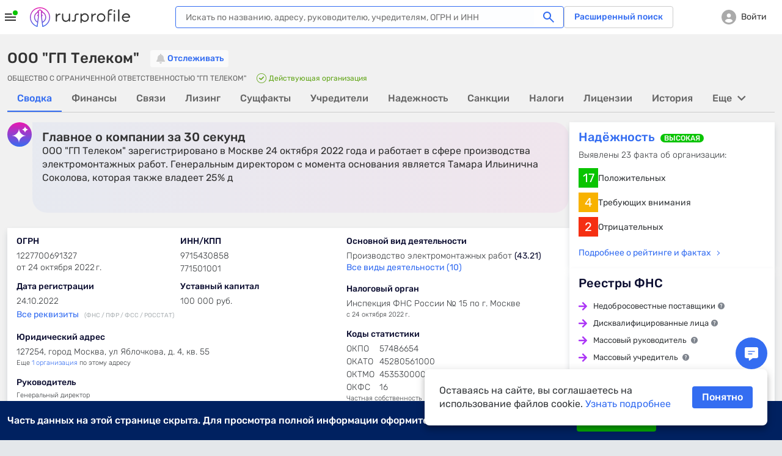

--- FILE ---
content_type: text/html; charset=utf-8
request_url: https://www.rusprofile.ru/id/1227700691327
body_size: 41712
content:
<!DOCTYPE html> <html lang="ru"> <head> <meta http-equiv="Content-Type" content="text/html; charset=utf-8" /> <meta name="viewport" content="width=device-width, user-scalable=yes, initial-scale=1, maximum-scale=1" /> <meta name="format-detection" content="telephone=no"> <meta http-equiv="x-ua-compatible" content="ie=edge"> <meta name="theme-color" content="#ffffff"> <title>ООО &quot;ГП Телеком&quot; Москва (ИНН 9715430858) адрес и реквизиты</title> <meta name="description" content="&amp;#9989; ООО &quot;ГП Телеком&quot; (ИНН 9715430858) Москва ➤ реквизиты и контактные данные организации. ➤ Юридический адрес, руководство, учредители и другие данные на Rusprofile." /> <meta name="keywords" content="ООО &quot;ГП Телеком&quot;, ОБЩЕСТВО С ОГРАНИЧЕННОЙ ОТВЕТСТВЕННОСТЬЮ &quot;ГП ТЕЛЕКОМ&quot;, Соколова Тамара Ильинична, ИНН 9715430858, ОГРН 1227700691327, 57486654 ОКПО, компания, предприятие, организация, адрес, телефон, официальный сайт, почта, email, веб-сайт, схема проезда, карта" /> <meta property="og:title" content="ООО &quot;ГП Телеком&quot;" /> <meta property="og:url" content="https://www.rusprofile.ru/id/1227700691327" /> <meta property="og:description" content="Ключевые сведения о ООО &quot;ГП Телеком&quot; из официальных источников." /> <meta property="og:image" content="https://www.rusprofile.ru/images/open-graph-200.png" /> <link rel="canonical" href="https://www.rusprofile.ru/id/1227700691327" /> <link rel="icon" href="/favicon.ico"> <link rel="icon" href="/images/favicon.png" type="image/png"> <link rel="apple-touch-icon" href="/images/apple-touch-icon-180.png"> <link rel="manifest" href="/manifest.json" crossorigin="use-credentials"> <link type="text/css" rel="stylesheet" href="/assets/ul.D1vzqy0E.css" /> <link type="text/css" rel="stylesheet" href="/assets/main.HJ8yXaHn.css" media="none" id="_preloaded_css" onload="if (typeof(window._full_css) === 'function') window._full_css(); else window._full_css = true;"/> <script>
        window._full_css = false;
        document.addEventListener('DOMContentLoaded', function() { document.getElementById('_preloaded_css').media = 'all' })
    </script> <noscript> <link type="text/css" rel="stylesheet" href="/assets/main.HJ8yXaHn.css" /> </noscript> <link rel="preload" as="font" type="font/woff2" href="/assets/rubik-v12-latin_cyrillic-regular.woff2" crossorigin/> <link rel="preload" as="font" type="font/woff2" href="/assets/rubik-v12-latin_cyrillic-medium.woff2" crossorigin/> <link rel="preload" as="font" type="font/woff2" href="/assets/rubik-v12-latin_cyrillic-light.woff2" crossorigin/> <link rel="preload" as="font" type="font/woff2" href="/assets/rubik-v12-latin_cyrillic-bold.woff2" crossorigin/> <link rel="preload" as="font" type="font/woff" href="/assets/icomoon.woff" crossorigin/> <script type="text/javascript">
        window.RPF = {
            provide: {
                app: {
                    iconsVer: 'efe0ed70424ab899caa42aaa92931ba9'
                }
            },
            store: {
                user : {"id":null},
            }
        };
        window.parseAdSourceCodeQueye = [];
        window.parseAdSourceCode = function (data,point){
            window.parseAdSourceCodeQueye.push({data: data, point: point})
        }

                RPF.growthbook_features = {"rpf-7821":{"defaultValue":false,"rules":[{"force":true,"coverage":0.05,"hashAttribute":"userId"}]},"rpf-8992":{"defaultValue":false,"rules":[{"condition":{"activeTariffGroup":"rpf9243_pro_plus"},"force":true},{"condition":{"userId":"486"},"force":true},{"condition":{"userId":"787830"},"force":true},{"condition":{"userId":"100408"},"force":true},{"condition":{"userId":"562817"},"force":true},{"condition":{"userId":"640292"},"force":true},{"condition":{"userId":"594436"},"force":true},{"condition":{"userId":"271699"},"force":true},{"condition":{"userId":"522414"},"force":true},{"condition":{"userId":"496607"},"force":true},{"condition":{"userId":"616115"},"force":true},{"condition":{"userId":"467733"},"force":true},{"condition":{"userId":"717234"},"force":true},{"condition":{"userId":"75966"},"force":true},{"condition":{"userId":"519"},"force":true},{"condition":{"userId":"315179"},"force":true},{"condition":{"userId":"828205"},"force":true},{"condition":{"userId":"819658"},"force":true},{"condition":{"userId":"784180"},"force":true},{"condition":{"userId":"755899"},"force":true},{"condition":{"userId":"331678"},"force":true},{"condition":{"userId":"742773"},"force":true},{"condition":{"userId":"403"},"force":true},{"condition":{"userId":"847980"},"force":true},{"condition":{"userId":"530497"},"force":true},{"force":true,"coverage":1,"hashAttribute":"growthbookId"}]},"rpf-9052":{"defaultValue":"user-disabled","rules":[{"condition":{"userId":"820764"},"force":"B1"},{"condition":{"userId":"779370"},"force":"B1"},{"condition":{"userId":"902285"},"force":"B1"}]},"rpf-9982":{"defaultValue":false,"rules":[{"condition":{"userId":"426275"},"force":true},{"condition":{"userId":"100408"},"force":true},{"condition":{"userId":"594436"},"force":true},{"condition":{"userId":"426275"},"force":true},{"condition":{"activePro":true},"force":true,"coverage":1,"hashAttribute":"userId"}]},"rpf-10491":{"defaultValue":"user-disabled","rules":[{"condition":{"growthbookId":"8376624644748571906"},"force":"B"},{"condition":{"growthbookId":"4891113852801292606"},"force":"B"},{"condition":{"growthbookId":"6930858171675556217"},"force":"B"},{"condition":{"growthbookId":"4891113852801292606"},"force":"A"},{"condition":{"growthbookId":"8651773455334915590"},"force":"B"}]},"rpf-10489":{"defaultValue":false,"rules":[{"condition":{"activePro":true},"force":true}]},"rpf-10767":{"defaultValue":"user-disabled","rules":[{"condition":{"userId":"1014845"},"force":"B"},{"coverage":1,"hashAttribute":"growthbookId","seed":"8b830068-58a4-41cd-ba53-7b717668e0e9","hashVersion":2,"variations":["A","B","C"],"weights":[0,1,0],"key":"rpf-10767","meta":[{"key":"0"},{"key":"1"},{"key":"2"}],"phase":"2"},{"condition":{"userId":"1009885"},"force":"B"},{"condition":{"growthbookId":"8629743527418450743"},"force":"B"}]},"rpf-10820":{"defaultValue":"user-disabled"},"rpf-10862":{"defaultValue":false,"rules":[{"coverage":1,"hashAttribute":"growthbookId","seed":"rpf-10862","hashVersion":2,"variations":[false,true],"weights":[0.05,0.95],"key":"rpf-10862","meta":[{"key":"0"},{"key":"1"}],"phase":"0"},{"condition":{"activePro":false},"force":true,"coverage":1,"hashAttribute":"growthbookId"},{"condition":{"growthbookId":"4990883904961999084"},"force":true}]},"rpf-10819":{"defaultValue":false,"rules":[{"force":true,"coverage":1,"hashAttribute":"userId"}]},"rpf-10838":{"defaultValue":false,"rules":[{"force":true,"coverage":1,"hashAttribute":"userId"}]},"rpf-10870":{"defaultValue":"user-disabled","rules":[{"condition":{"growthbookId":"6009609171423107560"},"force":"B"},{"condition":{"growthbookId":"8629743527418450743"},"force":"B"},{"condition":{"activePro":false,"activeProPlus":false},"coverage":1,"hashAttribute":"growthbookId","seed":"rpf-10870","hashVersion":2,"variations":["A","B"],"weights":[0.5,0.5],"key":"rpf-10870","meta":[{"key":"0"},{"key":"1"}],"phase":"0"}]},"rpf-10818-role":{"defaultValue":"user-disabled","rules":[{"condition":{"growthbookId":"7217753088979009485"},"force":"B"}]},"gsc-socialproof":{"defaultValue":"user-disabled"},"gsc_da-51":{"defaultValue":"user-disabled","rules":[{"condition":{"activePro":false},"coverage":1,"hashAttribute":"growthbookId","seed":"gsc-da-51","hashVersion":2,"variations":["A","B","C","D"],"weights":[0.25,0.25,0.25,0.25],"key":"gsc-da-51","meta":[{"key":"0"},{"key":"1"},{"key":"2"},{"key":"3"}],"phase":"0"}]}};
        RPF.growthbook_attributes = {"growthbookId":"9162920400903368403","uri":"\/id\/1227700691327","userAgentDevice":"desktop","activeNow":null,"activeLast":null,"viewSubscribeSession":false,"viewCheckoutSession":false,"activePro":false,"activeProPlus":false,"activeTrial":false,"neverBuy":true,"neverProBuy":true,"hasAnyPro":false,"viewSubscribe":false,"viewCheckout":false,"pro_period":null,"pro_tarif":null,"activeTariffGroup":null,"activeClaiming":false,"activeSearch":false,"activeSubscribe":false,"countPayPro":0,"datePayPro":null,"daysRemain":null,"userId":null,"owner_id":null,"email":null,"registrationDate":null,"bookmarks_count":"","bookmarks":false,"companyType":null,"pageSection":"","pageName":"dashboard","pageVariant":null,"phoneReceived":null,"firstDatePayPro":null,"isTouchDevice":null,"screenWidth":null};
        
            </script> <script type="module" src="/assets/app_pre.Cjjms0zM.js" ></script> <!--<![endif]--> <meta name="subscribed" content="false"> </head> <body class="dashboard-page" > <div id="main_info" class="overhidden" data-ts="0" data-sitekey="6LcVtAoUAAAAANmhRWZA123B9Sgm43V-VLQvOTKx" data-invisible-sitekey="6LdHErQUAAAAAF4JW3aqrhhuRFfXq8JB1LAWs3Ov" data-user="false" data-dynamic_mod_disabled="0" data-dynamic_mod_disabled_text="" data-metrika="" data-registered_now="0" data-has_personal_info="" data-skip_personal_info="0" data-pi_skip_steps="" data-shared_uid=""></div> <script>
    // Инициализация глобальных переменных
    (function() {
        window.dataLayer = window.dataLayer || [];
        // https://getsitecontrol.com/help/javascript-api/
        window.gsc = window.gsc || function() {
            (gsc.q = gsc.q || []).push(arguments)
        };
        // инициализация window.AID
        const host = window.location.hostname;
        if (host.includes('beta')) {
            window.AID = 'beta';
        } else if (host.includes('test')) {
            window.AID = 'test';
        } else {
            window.AID = 'prod';
        }
    }());

    document.addEventListener('DOMContentLoaded', () => {
        const isDomLoaded = true;

        const snowplowDelayedEvents = [];

        // объект для наших функций.
        const RPTM = { dataLayerVariables: {} };
        // Дебаг-логирование на тестовых сайтах.
        const isTestSite = window.location.hostname.indexOf('test') !== -1
            || window.location.hostname.indexOf('beta') !== -1;
        RPTM.debug = function() {
            if (isTestSite) {
                console.debug('[RPTM DEBUG]', ...arguments);
            }
        }

        function snowplowWhenReady() {
            // Проверяем, что snowplow инициализирован
            const args = Array.from(arguments);
            if (typeof window.snowplow === 'function') {
                window.snowplow(...args);
                RPTM.debug('snowplow args:', ...args);
                return;
            }
            RPTM.debug('snowplow not ready yet, delaying call with args:', ...args);
            // Сохраняем событие для отправки после инициализации snowplow
            snowplowDelayedEvents.push(args);
        }
        function snowplowDispatchDelayedEvents() {
            if (snowplowDelayedEvents.length > 0) {
                if (typeof window.snowplow !== 'function') {
                    console.error("can't send delayed snowplow events as window.snowplow is not a function:", window.snowplow);
                    return;
                }
                RPTM.debug(`sending ${snowplowDelayedEvents.length} delayed snowplow events`);
                const delayedEvents = Array.from(snowplowDelayedEvents);
                snowplowDelayedEvents.splice(0, snowplowDelayedEvents.length);
                for (const args of delayedEvents) {
                    try {
                        window.snowplow(...args);
                        RPTM.debug('snowplow delayed args:', ...args);
                    } catch (err) {
                        console.log(err);
                    }
                }
            }
        }

        // так ждём GB.pushAttrs(GB.GB_attributes);
        function waitGbPush(callback) {
            function isGbDataLayerItem(item) {
                // проверка наличия данных, которые GB.pushAttrs(GB.GB_attributes) всегда запихивает в dataLayer
                return item && typeof item === 'object'
                    && (Object.hasOwn(item, 'viewSubscribeSession')
                        || Object.hasOwn(item, 'viewCheckoutSession'))
            }

            // Проверяем существующие элементы
            for (const item of dataLayer) {
                if (isGbDataLayerItem(item)) {
                    callback();
                    return;
                }
            }

            // Сохраняем оригинальный push
            const originalDataLayerPush = window.dataLayer.push;

            // Перезаписываем push для отслеживания новых элементов
            window.dataLayer.push = function() {
                let isGb = false;
                for (const item of arguments) {
                    if (isGbDataLayerItem(item)) {
                        isGb = true;
                        break;
                    }
                }

                // Вызываем оригинальный push
                originalDataLayerPush.apply(window.dataLayer, arguments);

                if (isGb) {
                    // Восстанавливаем оригинальный push
                    window.dataLayer.push = originalDataLayerPush;
                    callback();
                }
            }
        }

        waitGbPush(() => {
            const delayedEvents = [];
            let isInitialized = false;

            // Инициализация, которая срабатывает сразу - объявляются функции,
            // с помощью которых потом формируются "теги" и т.п.
            (function() {
                // чтобы не конфликтовало ни с чем JS CustomEvent будем префиксить
                const calcJsCustomEventName = (eventName) => `RPTM_${eventName}`;

                RPTM.addCustomEventListener = function(eventName, callback) {
                    window.addEventListener(calcJsCustomEventName(eventName), callback);
                }

                RPTM.removeCustomEventListener = function(eventName, callback) {
                    window.removeEventListener(calcJsCustomEventName(eventName), callback);
                }

                // Обработка нового элемента dataLayer.
                RPTM.dataLayerItemHandlers = [
                    function(item) {
                        RPTM.debug('handling dataLayer item:', item);
                        if (typeof item !== 'object') {
                            return;
                        }
                        for (const [key, value] of Object.entries(item)) {
                            RPTM.dataLayerVariables[key] = value;
                        }
                        if (item.event) {
                            const detail = {dataLayerItem: item, isDelayed: !isInitialized};
                            const customEvent = new CustomEvent(calcJsCustomEventName(item.event), {detail: detail});
                            if (isInitialized) {
                                window.dispatchEvent(customEvent);
                            } else {
                                delayedEvents.push(customEvent);
                            }
                        }
                    }
                ];

                function handleNewDataLayerItem(item) {
                    for (const handler of RPTM.dataLayerItemHandlers) {
                        try {
                            handler(item);
                        } catch (err) {
                            console.error('Error in dataLayer handler:', err);
                        }
                    }
                }

                // "Подписка" на новые элементы dataLayer (добавленные через метод dataLayer.push).
                window.dataLayer.map(handleNewDataLayerItem);

                // Сохраняем оригинальный push
                const originalDataLayerPush = window.dataLayer.push;

                window.dataLayer.push = function() {
                    for (const item of arguments) {
                        handleNewDataLayerItem(item);
                    }
                    originalDataLayerPush.apply(window.dataLayer, arguments);
                }

                // Выполнение функции после DOMContentLoaded
                RPTM.onDomContentLoaded = function(callback) {
                    if (isDomLoaded || document.readyState !== 'loading') {
                        callback();
                        return;
                    }
                    const event = 'readystatechange';

                    function listener() {
                        if (document.readyState !== 'loading') {
                            document.removeEventListener(event, listener);
                            callback();
                        }
                    }

                    document.addEventListener(event, listener);
                }

                // Вставляет внешний скрипт (src=...).
                RPTM.appendScriptWithSrc = function(src, isAsync = true) {
                    const load = () => {
                        const script = document.createElement('script');
                        script.async = isAsync;
                        script.src = src;
                        (document.body || document.head).appendChild(script);
                        RPTM.debug(`inserted script src='${src}' (async=${script.async})`);
                    };

                    if (document.readyState === 'complete') {
                        load();
                    } else {
                        window.addEventListener('load', load, { once: true });
                    }
                };

                // Выполняет один раз при срабатывании события
                RPTM.execOnCustomEvent = function(eventName, callback, additionalEventCheck) {
                    RPTM.addCustomEventListener(eventName, (event) => {
                        if (typeof additionalEventCheck === 'function' && !additionalEventCheck(event)) {
                            return;
                        }
                        callback(event);
                    });
                }
                RPTM.execOnceOnCustomEvent = function(eventName, callback, additionalEventCheck) {
                    const _callback = (event) => {
                        if (typeof additionalEventCheck === 'function' && !additionalEventCheck(event)) {
                            return;
                        }
                        callback(event);
                        RPTM.removeCustomEventListener(event, _callback);
                    };
                    RPTM.addCustomEventListener(eventName, _callback);
                }

                RPTM.getCookie = function(cookieName) {
                    const cookieData = document.cookie.split('; ').find(row => row.startsWith(`${cookieName}=`));
                    return cookieData ? cookieData.split('=')[1] : null;
                }

                // Переменные
                const cookieVariableCookieName = {
                    'growthbookId': '_gb_id',
                };
                const variablesAliases = {
                    'experimentId_rpf8795': 'abInfo.experimentId',
                    'experimentStart': 'abInfo.experimentStart',
                    'eventName': 'event',
                    'snowplowId': 'snowplowDomainUserId'
                }
                RPTM.getVariable = function(variableName, event) {
                    const eventDetail = event && typeof event === 'object' && event.detail
                    && typeof event.detail === 'object' ? event.detail : {};

                    function getVal(key) {
                        if (eventDetail.isDelayed
                            && eventDetail.dataLayerItem
                            && typeof eventDetail.dataLayerItem === 'object'
                            && Object.hasOwn(eventDetail.dataLayerItem, key)) {
                            return eventDetail.dataLayerItem[key];
                        } else {
                            return RPTM.dataLayerVariables[key];
                        }
                    }

                    const cookieName = cookieVariableCookieName[variableName];
                    if (typeof cookieName === 'string') {
                        return RPTM.getCookie(cookieName); // Исправлено: используем cookieName вместо variableName
                    }
                    if (Object.hasOwn(variablesAliases, variableName)) {
                        variableName = variablesAliases[variableName];
                    }
                    // e.g. variableName = 'abInfo.experimentStart'
                    if (variableName.includes('.')) {
                        const keys = variableName.split('.');
                        let obj = getVal(keys[0]);
                        keys.shift();
                        for (const key of keys) {
                            if (typeof obj !== 'object' || !Object.hasOwn(obj, key)) {
                                return undefined;
                            }
                            obj = obj[key];
                        }
                        return obj;
                    }
                    // e.g. variableName = 'isInteraction'
                    return getVal(variableName);
                }
            }());

            // Наши "теги".

            // Snowplow - PageView (инициализация Snowplow)
            (function() {
                const snowplowPageViewCallback = (event) => {
                    // Инициализация основного кода
                    ;(function(p, l, o, w, i, n, g) {
                        if (!p[i]) {
                            p.GlobalSnowplowNamespace = p.GlobalSnowplowNamespace || [];
                            p.GlobalSnowplowNamespace.push(i);
                            p[i] = function() {
                                (p[i].q = p[i].q || []).push(arguments)
                            };
                            p[i].q = p[i].q || [];
                            n = l.createElement(o);
                            g = l.getElementsByTagName(o)[0];
                            n.async = 1;
                            n.src = w;
                            g.parentNode.insertBefore(n, g)
                        }
                    }(window, document, 'script', 'https://unpkg.com/@snowplow/javascript-tracker@3.8.0/dist/sp.js', 'snowplow'));
                    RPTM.debug('snowplow script tag inserted');

                    // Инициализация треккера
                    const appId = window.AID;
                    window.snowplow('newTracker', 'sp', 'https://www.rusprofile.ru/snowplow', {
                        appId: appId,
                        minimumVisitLength: 30,
                        encodeBase64: false,
                        resetActivityTrackingOnPageView: true,
                        connectionTimeout: 5000,
                        anonymousTracking: false,
                        contexts: {  //подключение модулей и встроенных контекстов
                            webPage: true,
                            session: true,
                            performanceTiming: true,
                            gaCookies: true,
                            clientHints: true,
                            encodeBase64: false,
                        },
                    });
                    RPTM.debug('snowplow newTracker / appId:', appId);

                    // Инициализация глобального (в терминах snowplow) контекста.
                    //  Глобальный контекст будет отправляться со всеми хитами на странице

                    // ------ Начало -------
                    // Информация о пользователе
                    const userContext = {
                        schema: 'iglu:ru.rusprofile/user_context/jsonschema/1-0-2',
                        data: {
                            userEmail: RPTM.getVariable('userEmail', event), // UserId: String - Опционально
                            yametrikaid: RPTM.getVariable('yametrikaid', event), // yametrikaid: String - Опционально
                            googleid: RPTM.getVariable('googleid', event), // googleid: String - Опционально
                            segment: RPTM.getVariable('userSegment', event) || 'notAuth', // segment: String - Опционально
                            customDimensions: {
                                'registrationDate': RPTM.getVariable('registrationDate', event),
                                'activeSubscribe': RPTM.getVariable('activeSubscribe', event),
                                'activePro': RPTM.getVariable('activePro', event),
                                'activeSearch': RPTM.getVariable('activeSearch', event),
                                'activeClaiming': RPTM.getVariable('activeClaiming', event),
                                'email': RPTM.getVariable('email', event),
                                'bookmarks': RPTM.getVariable('bookmarks', event),
                                'bookmarks_count': RPTM.getVariable('bookmarks_count', event)
                            }, // userCustomDimensions - все String - Опционально, ВАЖНО !!! это - userCustomDimensions !!!
                            event_customDimensions: {
                                'pageName': RPTM.getVariable('pageName', event),
                                'pageVariant': RPTM.getVariable('pageVariant', event),
                                'companyTypeDashboard': RPTM.getVariable('companyTypeDashboard', event),
                                'pageName_ch_tr': RPTM.getVariable('pageName_ch_tr', event),
                                'pageSection': RPTM.getVariable('pageSection', event)
                            } // eventCustomDimensions - все String - Опционально,  ВАЖНО !!! это - eventCustomDimensions !!!
                        }
                    };

                    // Добавление глобального контекста в треккер
                    // Если вы не используете какой-либо из контекстов  удалите из списка  ниже
                    const snowplowGlobalContexts = [userContext];
                    window.snowplow('addGlobalContexts', snowplowGlobalContexts);
                    RPTM.debug('snowplow addGlobalContexts:', snowplowGlobalContexts);

                    if (window.yaParams && window.yaParams.UserID) {
                        const snowplowUserId = window.yaParams.UserID;
                        window.snowplow('setUserId', snowplowUserId); //отправка информации о UserID
                        RPTM.debug('snowplow setUserId:', snowplowUserId);
                    }

                    // получаем clientid (snowplowid)
                    window.snowplow(function() {
                        const sp = this.sp;
                        const domainUserInfo = sp.getDomainUserInfo();
                        // типа send it to Google Tag Manager
                        window.dataLayer.push({
                            'event': 'trackerReady',
                            'snowplowDomainUserId': domainUserInfo[1]
                        });
                    });

                    // Отправка хита о просмотре страницы
                    window.snowplow('trackPageView');
                    RPTM.debug('snowplow trackPageView');

                    // Отправляем отложенные события, если они есть
                    snowplowDispatchDelayedEvents();
                };
                RPTM.execOnCustomEvent('spa_page_view', snowplowPageViewCallback);
                RPTM.onDomContentLoaded(snowplowPageViewCallback);
            }());

            // AB - cookie and dataLayer install
            // триггер "CallBack AB (rpf-8795)" - это событие "ab" + доп проверка
            (function() {
                const callbackAb = () => {
                    RPTM.debug('callbackAb call start');
                    const cookies = document.cookie.split(';');
                    RPTM.debug('All cookies:', cookies);

                    let foundCookies = 0;
                    for (let i = 0; i < cookies.length; i++) {
                        const trimmedCookie = cookies[i].trim();
                        if (trimmedCookie.startsWith('_gb_ab')) {
                            foundCookies++;
                            RPTM.debug('Found _gb_ab cookie:', trimmedCookie);

                            const gtmCookieParts = trimmedCookie.split('=');
                            if (gtmCookieParts.length < 2) {
                                RPTM.debug('Invalid _gb_ab cookie format:', trimmedCookie);
                                continue;
                            }

                            const gtmCookieName = gtmCookieParts[0];
                            const gtmCookieValue = gtmCookieParts[1];

                            if (!gtmCookieValue || gtmCookieValue.trim() === '') {
                                RPTM.debug('Empty _gb_ab cookie value for:', gtmCookieName);
                                continue;
                            }

                            const gtmCookieExpId = gtmCookieName.slice('_gb_ab_'.length);
                            if (!gtmCookieExpId) {
                                RPTM.debug('Empty experiment ID for _gb_ab cookie:', gtmCookieName);
                                continue;
                            }

                            window.dataLayer.push({
                                'event': 'gtmCookieAB',
                                'isInteraction': false,
                                'experimentId': gtmCookieExpId,
                                'experimentVariant': gtmCookieValue
                            });

                            RPTM.debug('Pushed gtmCookieAB event:', {
                                experimentId: gtmCookieExpId,
                                experimentVariant: gtmCookieValue
                            });
                        }
                    }
                    RPTM.debug('Total _gb_ab cookies found:', foundCookies);
                };

                function checkExperimentIdRpf8795ContainsRpf8795(event) {
                    const experimentId_rpf8795 = RPTM.getVariable('experimentId_rpf8795', event);
                    RPTM.debug('checkExperimentIdRpf8795ContainsRpf8795:', experimentId_rpf8795);
                    try {
                        const result = experimentId_rpf8795 && experimentId_rpf8795.includes('rpf-8795');
                        RPTM.debug('checkExperimentIdRpf8795ContainsRpf8795 result:', result);
                        return result;
                    } catch {
                        RPTM.debug('checkExperimentIdRpf8795ContainsRpf8795 error');
                        return false;
                    }
                }

                // Сначала регистрируем callbackAb
                RPTM.execOnCustomEvent('ab', callbackAb, checkExperimentIdRpf8795ContainsRpf8795);

                // Выполняем callbackAb при DOMContentLoaded с повторными проверками
                RPTM.onDomContentLoaded(callbackAb);
            }());

            // Snowplow - AB (триггер "Event - AB" - событие "gtmCookieAB")
            // Регистрируем обработчик ПОСЛЕ регистрации callbackAb
            RPTM.execOnCustomEvent('gtmCookieAB', (event) => {
                RPTM.debug('gtmCookieAB event received');
                const eventObject = {
                    isInteraction: RPTM.getVariable('isInteraction', event),
                    eventName: RPTM.getVariable('event', event),
                    experimentId: RPTM.getVariable('experimentId', event),
                    experimentVariant: RPTM.getVariable('experimentVariant', event),
                    experimentStart: RPTM.getVariable('experimentStart', event),
                    growthbookId: RPTM.getVariable('growthbookId', event)
                }

                snowplowWhenReady('trackSelfDescribingEvent', {
                    event: {
                        schema: 'iglu:ru.rusprofile/experiment_data/jsonschema/1-0-2',
                        data: eventObject
                    }
                });
            });

            // Snowplow - Clicks/Forms
            // once, т.к. в GTM это - вставка HTML, которая выполняется 1 раз
            (function() {
                const snowplowClicksFormsCallback = (event) => {
                    RPTM.debug('clicks etc event detail:', event ? event.detail : {});
                    const eventObject = {
                        'isInteraction': RPTM.getVariable('isInteraction', event),
                        'eventName': RPTM.getVariable('eventName', event),
                        'eventCategory': RPTM.getVariable('eventCategory', event),
                        'eventAction': RPTM.getVariable('eventAction', event),
                        'eventLabel': RPTM.getVariable('eventLabel', event),
                        'customDimensions': {
                            'element': RPTM.getVariable('element', event),
                            'error_text': RPTM.getVariable('error_text', event),
                            'abVariant': RPTM.getVariable('abVariant', event),
                            'qty_users': RPTM.getVariable('qty_users', event),
                            'payMethod': RPTM.getVariable('payMethod', event),
                            'pro_period': RPTM.getVariable('pro_period', event),
                            'survey_responses': RPTM.getVariable('survey_responses', event),
                            'ogrn': RPTM.getVariable('ogrn', event)

                        }
                    }
                    snowplowWhenReady('trackSelfDescribingEvent', {
                        event: {
                            schema: 'iglu:ru.rusprofile/event_data/jsonschema/1-0-1',
                            data: eventObject
                        }
                    });
                };
                // триггер "Event - Open Form" - это ("form_open" OR "show_popup")
                for (const event of ['click', 'view', 'form_open', 'form_submit', 'form_close', 'show_popup', 'close_popup', 'open_url', 'pv', 'spa_page_view']) {
                    RPTM.execOnCustomEvent(event, snowplowClicksFormsCallback);
                }
            }());

            // Snowplow - Scroll
            // ждём загрузку документа, т.к., не зная его высоту, нельзя определить глубину скролла
            RPTM.onDomContentLoaded(() => {
                const callback = (scrollDepth) => {
                    const eventObject = {
                        'isInteraction': false,
                        'eventName': 'scroll',
                        'eventCategory': 'scroll',
                        'eventAction': scrollDepth.toString(),
                        'eventLabel': 'null'
                    }
                    snowplowWhenReady('trackSelfDescribingEvent', {
                        event: {
                            schema: 'iglu:ru.rusprofile/event_data/jsonschema/1-0-1',
                            data: eventObject
                        }
                    });
                }

                const milestones = new Set([25, 50, 75, 99]);
                let ticking = false;

                const getScrollBottom = () => {
                    // simple variant - document.documentElement.scrollTop
                    // noinspection JSDeprecatedSymbols
                    const scrollTop = window.pageYOffset
                        || (document.scrollingElement && document.scrollingElement.scrollTop)
                        || document.documentElement.scrollTop
                        || (document.body && document.body.scrollTop)
                        || 0;
                    // simple variant - window.innerHeight
                    const viewportHeight = window.innerHeight || document.documentElement.clientHeight;
                    return scrollTop + viewportHeight;
                }

                const getMaxScroll = () => {
                    // simple variant - document.documentElement.scrollHeight
                    const d = document.documentElement;
                    const b = document.body || d;
                    return Math.max(
                        b.scrollHeight, d.scrollHeight,
                        b.offsetHeight, d.offsetHeight,
                        b.clientHeight, d.clientHeight
                    );
                };

                const fire = (currentScrollDepth) => {
                    for (const scrollDepth of milestones) {
                        if (currentScrollDepth >= scrollDepth) {
                            milestones.delete(scrollDepth);
                            try {
                                callback(scrollDepth);
                            } catch (err) {
                                console.log(err);
                            }
                        }
                    }
                    if (!milestones.size) {
                        detach();
                    }
                };

                const update = () => {
                    ticking = false;
                    const bottom = getScrollBottom();
                    const max = getMaxScroll();
                    const pct = !max ? 0 : Math.min(100, Math.max(0, Math.floor((bottom / max) * 100)));
                    fire(pct);
                };

                const tick = () => {
                    if (!ticking) {
                        ticking = true;
                        requestAnimationFrame(update);
                    }
                };

                let intervalId = null;

                const detach = () => {
                    ticking = true;
                    if (intervalId) {
                        clearInterval(intervalId);
                    }
                    window.removeEventListener('scroll', tick);
                    window.removeEventListener('resize', tick);
                    window.removeEventListener('load', tick);
                    window.removeEventListener('pageshow', tick);
                    if (ro) ro.disconnect();
                    if (mo) mo.disconnect();

                    RPTM.debug('detached scroll event listeners');
                };

                // recalculate when layout/size changes
                window.addEventListener('scroll', tick, { passive: true });
                window.addEventListener('resize', tick);
                window.addEventListener('load', tick);
                window.addEventListener('pageshow', tick);

                // watch for content/height changes
                const ro = 'ResizeObserver' in window ? new ResizeObserver(tick) : null;
                if (ro) {
                    if (document.documentElement) ro.observe(document.documentElement);
                    if (document.body) ro.observe(document.body);
                }
                const mo = 'MutationObserver' in window ? new MutationObserver(tick) : null;
                if (mo) mo.observe(document.body || document.documentElement, { childList: true, subtree: true });

                if (!ro || !mo) {
                    intervalId = setInterval(tick, 1000);
                }

                tick(); // initial
            });

            // Getsitecontrol
            RPTM.execOnceOnCustomEvent('trackerReady', (event) => {
                // далее всё должно быть аналогично интеграции в GTM
                // https://tagmanager.google.com/?authuser=1#/container/accounts/6075602295/containers/104049192/workspaces/152/tags
                const gscParamGtmVar = {
                    snowId: 'snowplowDomainUserId'
                };
                const gscParamsNamesMatchingGtmVarsNames = [
                    'activePro', 'activeClaiming', 'activeSubscribe',
                    'userSegment', 'bookmarks', 'bookmarks_count', 'countPayPro',
                    'datePayPro', 'activeLast', 'viewSubscribe', 'viewCheckout',
                    'viewSubscribeSession', 'viewCheckoutSession', 'pageName'
                ];

                function updateGscParams(event) {
                    const gscParams = {
                        host: window.location.hostname,
                        // аналогично переменной 'UserID' в GTM
                        userId: window.yaParams && window.yaParams.UserID,
                        // аналогично переменной "Page URL" в GTM
                        pageURL: window.location.href,
                    };
                    // аналогично переменной "reg_date_timestamp" в GTM
                    const registrationDate = RPTM.getVariable('registrationDate', event);
                    if (registrationDate) {
                        const date = new Date(registrationDate);
                        gscParams['registrationDate'] = Math.floor(date.getTime() / 1000);
                    }
                    for (const [gscParamName, gtmVarName] of Object.entries(gscParamGtmVar)) {
                        gscParams[gscParamName] = RPTM.getVariable(gtmVarName, event);
                    }
                    for (const name of gscParamsNamesMatchingGtmVarsNames) {
                        gscParams[name] = RPTM.getVariable(name, event);
                    }

                    // Добавляем counterpartyId из RPF.id
                    if (window.RPF && window.RPF.id) {
                        gscParams['counterpartyId'] = window.RPF.id;
                    }

                    // https://getsitecontrol.com/help/javascript-api/#targeting
                    window.gsc('params', gscParams);
                    RPTM.debug('gsc params:', gscParams);
                }

                updateGscParams(event);

                const watchedGtmVars = new Set(gscParamsNamesMatchingGtmVarsNames.concat(
                    Object.values(gscParamGtmVar), ['registrationDate']))
                RPTM.dataLayerItemHandlers.push(function(item) {
                    if (typeof item !== 'object') {
                        return;
                    }
                    for (const key of Object.keys(item)) {
                        if (watchedGtmVars.has(key)) {
                            updateGscParams(null);
                        }
                    }
                });

                RPTM.appendScriptWithSrc('https://l.getsitecontrol.com/l4693d4m.js', true);
            });

            // Clarity Setup (инициализация window.clarity)
            RPTM.onDomContentLoaded(() => {
                // аналогично переменной 'UserID' в GTM
                const UserID = window.yaParams && window.yaParams.UserID;
                (function(c, l, a, r, i, t, y) {
                    c[a] = c[a] || function() {
                        (c[a].q = c[a].q || []).push(arguments)
                    };
                    t = l.createElement(r);
                    t.async = 1;
                    t.src = "https://www.clarity.ms/tag/" + i;
                    y = l.getElementsByTagName(r)[0];
                    y.parentNode.insertBefore(t, y);
                })(window, document, "clarity", "script", "i8x9s2cqhy");
                if (UserID) {
                    const clarityIdentity = "" + UserID;
                    window.clarity("identify", clarityIdentity);
                    RPTM.debug('clarity identify:', clarityIdentity);
                }
            });

            // Clarity - AB
            // триггер "Clarity Event - AB" - это событие "ab"
            RPTM.execOnCustomEvent('ab', (event) => {
                const ab = RPTM.getVariable('abInfo', event);
                if (ab && ab.experimentVariant !== 'user-disabled') {
                    const value = ab.experimentId + '_' + ab.experimentVariant;
                    window.clarity('set', 'experiment', value);
                    RPTM.debug('clarity set experiment:', value);
                }
            });

            // Clarity - conversion
            (function() {
                function shouldTriggerClarityEventClick(event) {
                    // здесь не понятно, зачем тут "fake_pay", когда уже есть "pay" (более широкое условие),
                    // но пусть будет как в GTM
                    return !window.location.hostname.includes('test')
                        && !!`${getLegacyEventAction()}`.match(/pay|connect_pro|fake_pay/i)
                        && RPTM.getVariable('eventCategory', event)
                        && RPTM.getVariable('eventCategory', event).includes('connectPro');
                }

                // замена переменной "legacyEventAction" из GTM
                function getLegacyEventAction(event) {
                    // Переменная для хранения значения AID
                    let result;
                    const eventAction = RPTM.getVariable('eventAction', event);
                    const flexMenuAction = RPTM.getVariable('flex_menu_action', event);
                    const buttonName = RPTM.getVariable('button_name', event);
                    // Проверка значения переменной HOST и присвоение значения AID
                    if (eventAction !== undefined && eventAction !== 'shadow') {
                        result = eventAction;
                    } else if (flexMenuAction !== undefined) {
                        result = flexMenuAction;
                    } else {
                        result = buttonName;
                    }
                    return result;
                }

                RPTM.execOnCustomEvent('click', (event) => {
                    const legacyEventAction = getLegacyEventAction(event);
                    window.clarity("set", "conversion", legacyEventAction);
                    window.clarity("upgrade", legacyEventAction);
                    RPTM.debug('clarity set conversion, upgrade:', legacyEventAction);
                }, shouldTriggerClarityEventClick);
            }());

            // Устанавливаем флаг инициализации и отправляем отложенные события
            isInitialized = true;
            for (const customEvent of delayedEvents) {
                RPTM.debug('dispatching delayed event, detail:', customEvent.detail);
                window.dispatchEvent(customEvent);
            }
        });
    });
</script> <div id="wrapper"> <script>
                RPF.screenlimit1 = 767;
                RPF.screenlimit2 = 1199;
            </script> <header class="head dash-pages"> <div class="head__content relative flex container"> <div class="head__left-part"> <div class="btn btn-rounded head__menu-trigger new" id="js-menu-trigger"> <div class="burg"></div> </div> <div class="head__logo"><a href="/">Rusprofile.ru - информация о российских юридических лицах и предпринимателях</a></div> </div> <div class="head__menu" id="js-head-menu"> <div class="links"> <a href="/features" data-track-click="header_menu,features,old">Возможности</a> <a href="/subscribe" data-track-click="header_menu,tariffs,old" class="tariffsPageLink">Тарифы</a> <a href="/subscribe-plus" class="new" data-track-click="header_menu,pro_plus">Проверка физлиц</a> <a href="/about" data-track-click="header_menu,about,old">О проекте</a> </div> </div> <div id="js-head__search" class="head__search main-search full-main "> <div id="searchform" class="js-livesearch searchForm" data-type="head"> <div class="search-autocomplete__wrp"> <div class="search-autocomplete woPaddingRight"> <input name="query" class="search__input" type="text" placeholder="Искать по названию, адресу, руководителю, учредителям, ОГРН и ИНН" maxlength="100" autocomplete="off"> </div> </div> <label class="search-autocomplete__ico"> <i class="ico" data-ico="search-new" > <svg><use xlink:href="/images/icons/icons.svg?vefe0ed70424ab899caa42aaa92931ba9#search-new"></use></svg> </i> </label> <button type="button" class="head__search-opener mobile btn-rounded hidden searchIco"> <i class="ico" data-ico="search-new" > <svg><use xlink:href="/images/icons/icons.svg?vefe0ed70424ab899caa42aaa92931ba9#search-new"></use></svg> </i> </button> </div> <a href="/search-advanced" class="advanced-search-btn-external advanced-search-btn btn-white-alt" rel="nofollow" data-goal-param="interactions, search_advanced_ul" data-new="" data-track-click="search, go_list, extended" > <i class="ico" data-ico="settings" > <svg><use xlink:href="/images/icons/icons.svg?vefe0ed70424ab899caa42aaa92931ba9#settings"></use></svg> </i> Расширенный поиск <i class="ico" data-ico="next_chevron" > <svg><use xlink:href="/images/icons/icons.svg?vefe0ed70424ab899caa42aaa92931ba9#next_chevron"></use></svg> </i> </a>
</div> <div class="head__user" id="js-head-user"> <div class="btn btn-rounded" id="menu-personal-trigger"> <i class="ico ico-m" data-ico="user_new" > <svg><use xlink:href="/images/icons/icons.svg?vefe0ed70424ab899caa42aaa92931ba9#user_new"></use></svg> </i> <span class="btn-text"> Войти </span> </div> </div> </div>
</header> <div id="main" class="company-main renewed" itemscope itemtype="https://schema.org/Organization"> <div class="container" id="ab-test-wrp"> <div class="company-header"> <div class="company-header__head"> <h1 itemprop="name"> ООО &quot;ГП Телеком&quot; </h1> <div id="bookmark-company-header"> <button type="button" class="company-header__button-follow"> <i class="ico" data-ico="bell" > <svg><use xlink:href="/images/icons/icons.svg?vefe0ed70424ab899caa42aaa92931ba9#bell"></use></svg> </i> </button> </div> <div class="company-header__status"> <p class="company-header__full-name"> <span class="has-copy clipper" itemprop="legalName" data-clipboard-target="#clip_name-long" data-quetemplate-white-mini="true" data-quex="center"> <span class="copy_target" id="clip_name-long"> ОБЩЕСТВО С ОГРАНИЧЕННОЙ ОТВЕТСТВЕННОСТЬЮ &quot;ГП ТЕЛЕКОМ&quot;<span class="copy_button alt"></span> </span> </span> </p> <span class="company-header__icon success">Действующая организация</span> </div> </div> <div class="company-header__menu flexmenu"> <script>
        RPF.no_stick_adv = true;
    </script> <nav class="company-menu" id="js-flexmenu"> <span class="flexpoint company-menu_home active" title="ООО &quot;ГП Телеком&quot;"> <span>Сводка</span> </span> <a href="/finance/1227700691327" data-key-item="finance" class="flexpoint gtm_nav_finance" title="Финансовые показатели организации" rel="nofollow" data-goal-param="interactions, finance_flex_ul" > <span>Финансы</span> </a> <a href="/connections/1227700691327" data-key-item="connections" class="flexpoint gtm_nav_connections" title="Связи ООО &quot;ГП Телеком&quot;" rel="nofollow" data-goal-param="interactions, connections_flex_ul" > <span>Связи</span> </a> <a href="/leasing/1227700691327" data-key-item="leasing" class="flexpoint gtm_nav_leasing" title="Лизинг ООО &quot;ГП Телеком&quot;" rel="nofollow" data-goal-param="interactions, leasing_flex_ul" > <span>Лизинг</span> </a> <a href="/facts/1227700691327" data-key-item="facts" class="flexpoint gtm_nav_facts" title="Сущфакты ООО &quot;ГП Телеком&quot;" rel="nofollow" data-goal-param="interactions, facts_flex_ul" > <span>Cущфакты</span> </a> <a href="/founders/1227700691327" data-key-item="founders" class="flexpoint gtm_nav_founders" title="Учредители ООО &quot;ГП Телеком&quot;" rel="nofollow" data-goal-param="interactions, founders_flex_ul" > <span>Учредители</span> </a> <a href="/reliability/1227700691327" data-key-item="reliability" class="flexpoint gtm_nav_reliability" title="Надежность" rel="nofollow" data-goal-param="interactions, reliability_flex_ul" > <span>Надежность</span> </a> <a href="/sanctions/1227700691327" data-key-item="sanctions" class="flexpoint gtm_nav_sanctions" title="Санкции ООО &quot;ГП Телеком&quot;" rel="nofollow" data-goal-param="sanctions_flex_ul" > <span>Санкции</span> </a> <a href="/taxes/1227700691327" data-key-item="taxes" class="flexpoint gtm_nav_taxes" title="Налоги и сборы ООО &quot;ГП Телеком&quot;" rel="nofollow" data-goal-param="interactions, taxes_flex_ul" > <span>Налоги</span> </a> <a href="/licenses/1227700691327" data-key-item="licenses" class="flexpoint gtm_nav_licenses" title="Лицензии ООО &quot;ГП Телеком&quot;" rel="nofollow" data-goal-param="interactions, licenses_flex_ul" > <span>Лицензии</span> </a> <a href="/history/1227700691327" data-key-item="history" class="flexpoint gtm_nav_history" title="Исторические сведения" rel="nofollow" data-goal-param="interactions, history_flex_ul" > <span>История</span> </a> <a href="/requisites/1227700691327" data-key-item="requisites" class="flexpoint gtm_nav_requisites" title="Реквизиты ООО &quot;ГП Телеком&quot;" rel="nofollow" data-goal-param="interactions, requisites_flex_ul" > <span>Реквизиты</span> </a> <a href="/okved/1227700691327" data-key-item="okved" class="flexpoint gtm_nav_okved" title="Виды деятельности организации по ОКВЭД" rel="nofollow" data-goal-param="interactions, okved_flex_ul" > <span>Виды деят.</span> </a> <a href="/egrul?ogrn=1227700691327" data-key-item="egrul" class="flexpoint gtm_nav_egrul" title="Выписка из ЕГРЮЛ" rel="nofollow" data-goal-param="interactions, egr_flex_ul" > <span>Выписка из ЕГРЮЛ</span> </a> <hr> <span class="flexpoint overhidden js-bookmark-btn-flexmenu"> <button type="button" class="fake-flexpoint icon-delete gtm_nav_track" data-type="UL" data-id="1227700691327" data-name="ООО &quot;ГП Телеком&quot;" data-track-click-goal-param="follow_flex_ul" data-key-item="changes"> <span> Отслеживать изменения </span> </button> </span> <div class="morebutton"> <span class="company-menu_more" data-key-item="more"><span>Еще</span></span> <div class="menupopup"> <div class="menupopup__header">Еще <button type="button" class="menupopup__close"></button> </div> <div class="menupopup__frame"></div> </div> </div>
</nav> </div> <div class="sticky-tariffs__block"> <div class="head sticky" id="sticky-header"> <div class="container sticky-info"> <span class="sticky-close"> <svg xmlns="http://www.w3.org/2000/svg" width="10" height="10" viewBox="0 0 10 10" fill="none"> <path d="M9 9L5 5M1 1L5 5M5 5L9 1M5 5L1 9" stroke="white" stroke-opacity="1" stroke-width="2"> </svg> </span> <p> <span>Часть данных на этой странице скрыта.</span> Для просмотра полной информации оформите профессиональный&nbsp;доступ </p> <div class="sticky-btn"> <a href="/subscribe" data-goal-param="interactions, sticky-button" class="sticky-btn__link" data-save-return-url="true" data-track-click="cta_paywalls, sticky_button, null" > Подключить </a> </div> </div> </div> </div> </div> <div class="tiles grid tiles-ul"> <div class="tiles__wrapper"> <div class="tiles__main"> <div class="company-description exp10767"> <div class="company-description__label"></div> <div class="company-description__inner"> <div class="company-description__wrapper"> <div class="company-description__text"> <div class="company-description__title">Главное о компании за 30 секунд</div> <div class="company-description__intro-text">ООО &quot;ГП Телеком&quot; зарегистрировано в Москве 24 октября 2022 года и работает в сфере производства электромонтажных работ. Генеральным директором с момента основания является Тамара Ильинична Соколова, которая также владеет 25% долей в уставном капитале. Остальные доли распределены между Сергеем Львовичем Разумным (50%) и Ростиславом Валерьевичем Соколовым (25%). Совпадение фамилий у директора и одного из учредителей может указывать на семейный характер бизнеса. Численность сотрудников составляет одного человека, что сохраняется с 2023 года. Компания обладает лицензиями на оказание телематических услуг связи и услуг связи по передаче данных, что означает работу в регулируемой отрасли.</div> </div> <button class="company-description__button">Показать</button> </div> </div> </div> <div class="tiles__item"> <div class="tile-item company-info maskmarq " id="anketa"> <div class="clear"> <div class="leftcol"> <div class="company-requisites"> <div class="company-row"> <dl class="company-col"> <dt class="company-info__title">ОГРН</dt> <dd class="company-info__text has-copy clipper" data-clipboard-target="#clip_ogrn" data-quetemplate-white-mini="true" data-quex="center"> <span class="copy_target" id="clip_ogrn">1227700691327</span> <span class="copy_button"></span> </dd> <dd class="company-info__text"> от 24 октября 2022 г.</dd> </dl> <dl class="company-col"> <dt class="company-info__title"> ИНН/КПП </dt> <dd class="company-info__text has-copy clipper" data-clipboard-target="#clip_inn" data-quetemplate-white-mini="true" data-quex="center" itemprop="taxID"> <span class="copy_target" id="clip_inn">9715430858</span> <span class="copy_button"></span> </dd> <dd class="company-info__text has-copy clipper" data-clipboard-target="#clip_kpp" data-quex="center" data-quetemplate-white-mini="true"> <span class="copy_target" id="clip_kpp">771501001</span> <span class="copy_button"></span> </dd> </dl> </div> <div class="company-row"> <dl class="company-col"> <dt class="company-info__title">Дата регистрации</dt> <dd class="company-info__text" itemprop="foundingDate">24.10.2022</dd> </dl> <dl class="company-col"> <dt class="company-info__title">Уставный капитал</dt> <dd class="company-info__text"> <span class="copy_target">100 000 руб.</span> </dd> </dl> </div> <div class="company-row company-info__all"> <a href="/requisites/1227700691327" class="gtm_main_requisites" rel="nofollow" data-goal-param="interactions,from_details_requisites" data-track-click="not_masked,ul_dash_main,requisites,more">Все реквизиты</a> <span class="small">(ФНС / ПФР / ФСС / РОССТАТ)</span> </div> </div> <div class="company-row"> <span class="company-info__title"> Юридический адрес </span> <div class="has-copy clipper" itemprop="address" itemscope itemtype="https://schema.org/PostalAddress" data-clipboard-target="#clip_address" data-quex="center" data-quetemplate-white-mini="true"> <address class="company-info__text"> <span class="copy_target" id="clip_address"> <span itemprop="postalCode">127254</span>, <span itemprop="addressRegion">город Москва</span>, <span itemprop="streetAddress">ул Яблочкова, д. 4, кв. 5<span class="long_copy">5&nbsp;<span class="copy_button"></span></span><meta itemprop="addressCountry" content="RU" /><meta itemprop="addressLocality" content="город Москва" /> </span> </address> </div> <span class="chief-title"> Еще <a class="num gtm_c_1" href="/connections/1227700691327#same_address" rel="nofollow" data-goal="connections_address" data-track-click="not_masked,ul_dash_main,connections_address,link">1 организация</a> по этому адресу </span> </div> <div class="company-row hidden-parent"> <span class="company-info__title"> Руководитель </span> <div class="company-info__item"> <span class="chief-title">Генеральный директор</span> <span class="company-info__text"> <a href="/person/sokolova-ti-771511535675" class="gtm_main_fl exp-styled-link font-normal" data-goal-param="interactions, person_ul" data-track-click="not_masked,ul_dash_main,person_ul,link"> <span class="margin-right-s">Соколова Тамара Ильинична</span><span class="link-arrow__more" data-pseudo="подробнее"><i class="ico" data-ico="small-link" ><svg><use xlink:href="/images/icons/icons.svg?vefe0ed70424ab899caa42aaa92931ba9#small-link"></use></svg></i></span> </a> </span> <span class="chief-title">с 24 октября 2022 г.</span> </div> </div> <dl class="company-row"> <dt class="company-info__title"> Среднесписочная численность <span data-quetip='<b>Источник</b>: реестр "Сведения о среднесписочной численности работников организации" ФНС РФ.<br>Данные за 2025 год' class="tooltip-opener quetip queimg"></span> </dt> <dd class="company-info__text"> <span class="quetip text-blue" data-queym="sshr" data-track-gtm="masked, ul_dash_main, sshr, value" data-quemask="true" data-quetip="Доступно в полной версии. <b>Нажмите</b>, чтобы подключить." data-quewidth="195" data-quex="left" ><span class="under_mask">░</span></span> сотрудник в <span class="quetip text-blue" data-queym="sshr" data-track-gtm="masked, ul_dash_main, sshr, year" data-quemask="true" data-quetip="Доступно в полной версии. <b>Нажмите</b>, чтобы подключить." data-quewidth="195" data-quex="left" ><span class="under_mask">░░░░</span></span> </dd> </dl> <dl class="company-row"> <dt class="company-info__title"> Среднемесячная зарплата <span data-quetip=" Значения рассчитаны автоматически по сведениям о налоговых взносах и среднесписочной численности организации " class="tooltip-opener quetip queimg"></span> </dt> <dd class="company-info__text"> <span class="quetip text-blue" data-queym="average_salary" data-track-gtm="masked, ul_dash_main, average_salary, value" data-quemask="true" data-quetip="Доступно в полной версии. <b>Нажмите</b>, чтобы подключить." data-quewidth="195" data-quex="left" ><span class="under_mask">░░░░░░░</span></span> руб в <span class="quetip text-blue" data-queym="average_salary" data-track-gtm="masked, ul_dash_main, average_salary, value" data-quemask="true" data-quetip="Доступно в полной версии. <b>Нажмите</b>, чтобы подключить." data-quewidth="195" data-quex="left" ><span class="under_mask">░░░░</span></span> году </dd> </dl> <dl class="company-row"> <dt class="company-info__title"> Специальный налоговый режим <span data-quetip='<b>Источник</b>: реестр "Сведения о специальных налоговых режимах, применяемых налогоплательщиками" ФНС РФ.<br>Данные на 01.10.2025' class="tooltip-opener quetip queimg"></span> </dt> <dd class="company-info__text"> <span class="quetip text-blue" data-queym="snr" data-track-gtm="masked, ul_dash_main, special_nalog_rejim, value" data-quemask="true" data-quetip="Доступно в полной версии. <b>Нажмите</b>, чтобы подключить." data-quewidth="195" data-quex="left" ><span class="under_mask">░░░░░░░░░░</span></span> </dd> </dl> <div class="company-row"> <span class="company-info__title">Реестр МСП<span class="quetip queimg tooltip-opener" data-quetip="<b>Источник</b>: Единый реестр субъектов малого и среднего предпринимательства ФНС РФ.<br><b>Дата:</b> 11.10.2025">&nbsp;</span> </span> <span class="company-info__text">Статус: микропредприятие</span> <span class="chief-title">присвоен 10 ноября 2022 г.</span> </div> </div> <div class="rightcol"> <div class="company-row"> <span class="company-info__title">Основной вид деятельности </span> <span class="company-info__text"> Производство электромонтажных работ <span class="bolder">(43.21)</span> </span> <a href="/okved/1227700691327" class="gtm_main_okved redirect-to-tariffs" rel="nofollow" data-goal="okved_main_ul" data-goal-param="interactions, from_details_okved" data-track-click="not_masked,ul_dash_main,okved,more"> Все виды деятельности (10) </a> </div> <div class="company-row"> <span class="company-info__title">Налоговый орган</span> <span class="company-info__text">Инспекция ФНС России № 15 по г. Москве</span> <span class="chief-title">с 24 октября 2022 г.</span> </div> <dl class="company-row"> <dt class="company-info__title">Коды статистики</dt> <dd class="company-info__text copy" itemprop="taxID"> <span class="copy_title">ОКПО</span> <span class="has-copy clipper" data-clipboard-target="#clip_okpo" data-quetemplate-white-mini="true" data-quex="center"> <span class="copy_target" id="clip_okpo">57486654</span> <span class="copy_button"></span> </span> </dd> <dd class="company-info__text copy" itemprop="taxID"> <span class="copy_title">ОКАТО</span> <span class="has-copy clipper" data-clipboard-target="#clip_okato" data-quetemplate-white-mini="true" data-quex="center"> <span class="copy_target" id="clip_okato">45280561000</span> <span class="copy_button"></span> </span> </dd> <dd class="company-info__text copy" itemprop="taxID"> <span class="copy_title">ОКТМО</span> <span class="has-copy clipper" data-clipboard-target="#clip_oktmo" data-quetemplate-white-mini="true" data-quex="center"> <span class="copy_target" id="clip_oktmo">45353000000</span> <span class="copy_button"></span> </span> </dd> <dd class="company-info__text copy" itemprop="taxID"> <span class="copy_title">ОКФС</span> <span class="has-copy clipper" data-clipboard-target="#clip_okfs" data-quetemplate-white-mini="true" data-quex="center"> <span class="copy_target" id="clip_okfs">16</span> <span class="copy_button"></span> </span> </dd> <dd class="company-info__text"> <span class="chief-title">Частная собственность</span> </dd> <dd class="company-info__text copy" itemprop="taxID"> <span class="copy_title">ОКОГУ</span> <span class="has-copy clipper" data-clipboard-target="#clip_okogu" data-quetemplate-white-mini="true" data-quex="center"> <span class="copy_target" id="clip_okogu">4210014</span> <span class="copy_button"></span> </span> </dd> <dd class="company-info__text"> <span class="chief-title">Организации, учрежденные юридическими лицами или гражданами, или юридическими лицами и гражданами совместно</span> </dd> <dd class="company-info__text copy" itemprop="taxID"> <span class="copy_title">ОКОПФ</span> <span class="has-copy clipper" data-clipboard-target="#clip_okopf" data-quetemplate-white-mini="true" data-quex="center"> <span class="copy_target" id="clip_okopf">12300</span> <span class="copy_button"></span> </span> </dd> <dd class="company-info__text"> <span class="chief-title">Общества с ограниченной ответственностью</span> </dd> </dl> <div class="company-row" id="contacts-row"> <span class="company-info__title">Контакты</span> <div class="hidden-parent"> <div class="company-info__contact mail iconer"> <span class="company-info__contact-title">Электронная почта</span> <div class="company-info__contact"> <span class="quetip text-blue break-long-text" data-goal-param="prohibited-interactions,s-show_contact" data-queym="email" data-track-gtm="masked, ul_dash_main, contacts, email" data-quemask="true" data-quetip="Доступно в полной версии. <b>Нажмите</b>, чтобы подключить." data-quewidth="195" data-quex="left" ><span class="under_mask">░░░░░░░░░@░░░░░.ru</span></span> </div> </div> </div> <span class="company-info__contact empty"> <span class="company-info__contact-title"> Телефон и сайт не указаны </span> </span> <div class="company-info__notice"> Для просмотра контактов оформите <a href="/subscribe" data-track-click="masked, ul_dash_main, contacts, show_all_contacts" data-goal-param="prohibited-interactions, show_contacts_text_link" data-select-content="tariffs:id--contacts" class="tariffsPageLink" rel="nofollow noopener"> <strong>профессиональный доступ</strong> </a> </div> </div> </div> </div> <div class="anketa__pre-bottom"> <div class="leftcol"> <div class="company-info__intelligence">По организации доступны <a href="/history/1227700691327" class="gtm_main_history redirect-to-tariffs" rel="nofollow" data-goal="history_main_link_ul" data-track-click="not_masked,ul_dash_main,history_ul,link"> исторические сведения </a> (16 изменений). </div> <div id="bookmark-btn-ul-bottom" class="ul-bottom"> <div class="bottom__track "> <button type="button" class="btn btn-block btn-icon btn-follow-alt btn-follow-icon btn-white-pink gtm_main_track" data-type="UL" data-id="1227700691327" data-name="ООО &quot;ГП Телеком&quot;" data-track-click-goal-param="follow_ul" > <span> Следить за организацией </span> </button> </div> <span class="link-how mw-track_link bottom__link" > <a href="/articles/sledit-za-organizaciej?utm_source=rp&utm_medium=site&utm_campaign=articles&utm_content=monitoring-how" target="_blank" rel="nofollow">Как</a> это работает и&nbsp;<a href="/articles/zachem-kompanii-sledit-za-svoimi-kontragentami?utm_source=rp&utm_medium=site&utm_campaign=articles&utm_content=monitoring-why" target="_blank" rel="nofollow">зачем</a> нужно? </span> </div> </div> <div class="rightcol no-indent company__claim-link-bottom"> <div> Это ваша компания? </div> <a href="/business?ogrn=1227700691327" class="btn btn-icon settings-icon btn-inverse-alt gtm_main_claim" data-goal="manage_page" data-track-click="not_masked,ul_dash_main,claim,button" rel="nofollow"> <i class="ico ico-xs" data-ico="settings" > <svg><use xlink:href="/images/icons/icons.svg?vefe0ed70424ab899caa42aaa92931ba9#settings"></use></svg> </i> Управлять страницей </a> </div> </div> <div class="anketa-bottom"> <div class="anketa-actual"> Актуально на 08.11.2025 </div> <div class="flextext cutted"> <p class="information-text"> Генеральный директор ООО &quot;ГП Телеком&quot; - Соколова Тамара Ильинична (ИНН 771511535675). Организации присвоен ИНН 9715430858, ОГРН 1227700691327. <span class="anketa-clip-opener">Подробное описание ></span> </p> <div class="anketa-clip"> <p class="information-text"> Юридическое лицо зарегистрировано 24.10.2022 по адресу 127254, город Москва, ул Яблочкова, д. 4, кв. 55. Размер уставного капитала - 100 000 рублей. Статус: действующая с 24.10.2022. ОКПО 57486654. </p> <p class="information-text"> </p> <p class="information-text"> Компания работает 3 года, с 24 октября 2022 по настоящее время. В выписке ЕГРЮЛ учредителями указано 3 физических лица. Основной вид деятельности "ГП Телеком" - Производство электромонтажных работ и 9 дополнительных видов. </p> <p class="information-text"> Состоит на учете в налоговом органе Инспекция ФНС России № 15 по г. Москве с 24 октября 2022 г., присвоен КПП 771501001. Регистрационный номер ПФР 1041033661, ФСС 1041033661. <span class="anketa-clip-closer">&lt; Свернуть</span> </p> </div>
</div> </div>
</div> </div> <div class="tiles__row"> <div class="tiles__item left" data-name="accounting"> <div class="tile-item tile-finance tab-parent"> <h2 class="tile-item__title has-label" data-label-pos="right"> <a href="/finance/1227700691327" class="gtm_acc_header" rel="nofollow" data-goal="finance_ul" data-goal-param="interactions, from_details_finance" data-track-click="not_masked, ul_dash_finance, title_finance" > Финансы </a> </h2> <p class="tile-item__text margin-bottom"> Основные показатели за 2024 год: </p> <div class="finance-columns tile-finance-columns"> <div class="finance-col space-between"> <div class="tab-opener active" data-tab_name="tab_revenue" data-track-click="not_masked, ul_dash_finance, revenue" > Выручка </div> <div><span class="quetip" data-goal-param="s-finance_dash_ul-graph" data-queym="s-finance_dash_ul" data-track-gtm="masked, ul_dash_finance, revenue" data-quemask="true" data-quetip="Доступно в полной версии. <b>Нажмите</b>, чтобы подключить." data-quewidth="195" data-quex="left" data-target="/finance/1227700691327"><span class="under_mask"> <i class="ico ico-s" data-ico="lock" > <svg><use xlink:href="/images/icons/icons.svg?vefe0ed70424ab899caa42aaa92931ba9#lock"></use></svg> </i>
</span></span></div> <span class="diff lt"> <span class="arr">&darr;</span>-5 %
</span> </div> <div class="finance-col space-between"> <div class="tab-opener tab-off " data-tab_name="tab_profit"> <span class="quetip" data-queym="s-finance_dash_ul-tabs" data-track-gtm="masked, ul_dash_finance, profit" data-quemask="true" data-quetip="Доступно в полной версии. <b>Нажмите</b>, чтобы подключить." data-quewidth="195" data-quex="left" data-target="/finance/1227700691327"><span class="under_mask">Прибыль</span></span> </div> <div><span class="quetip" data-goal-param="s-finance_dash_ul-graph" data-queym="s-finance_dash_ul" data-track-gtm="masked, ul_dash_finance, profit" data-quemask="true" data-quetip="Доступно в полной версии. <b>Нажмите</b>, чтобы подключить." data-quewidth="195" data-quex="left" data-target="/finance/1227700691327"><span class="under_mask"> <i class="ico ico-s" data-ico="lock" > <svg><use xlink:href="/images/icons/icons.svg?vefe0ed70424ab899caa42aaa92931ba9#lock"></use></svg> </i>
</span></span></div> <span class="diff mt"> <span class="arr">&uarr;</span>+483 %
</span> </div> <div class="finance-col space-between"> <div class="tab-opener tab-off " data-tab_name="tab_value"> <span class="quetip" data-queym="s-finance_dash_ul-tabs" data-track-gtm="masked, ul_dash_finance, costs" data-quemask="true" data-quetip="Доступно в полной версии. <b>Нажмите</b>, чтобы подключить." data-quewidth="195" data-quex="left" data-target="/finance/1227700691327"><span class="under_mask">Стоимость</span></span> </div> <div><span class="quetip" data-goal-param="s-finance_dash_ul-graph" data-queym="s-finance_dash_ul" data-track-gtm="masked, ul_dash_finance, costs" data-quemask="true" data-quetip="Доступно в полной версии. <b>Нажмите</b>, чтобы подключить." data-quewidth="195" data-quex="left" data-target="/finance/1227700691327"><span class="under_mask"> <i class="ico ico-s" data-ico="lock" > <svg><use xlink:href="/images/icons/icons.svg?vefe0ed70424ab899caa42aaa92931ba9#lock"></use></svg> </i>
</span></span></div> <span class="diff mt"> <span class="arr">&uarr;</span>+59 %
</span> </div> </div> <div class="finance-chart tab-item active" data-tab_name="tab_revenue"> <div class="tile-item__text bold"> Динамика выручки </div> <div class="graph_clap"> <span class="quetip" data-goal-param="s-finance_dash_ul-graph" data-queym="s-finance_dash_ul" data-track-gtm="masked, ul_dash_finance, revenue dynamics" data-quemask="true" data-quetip="Доступно в полной версии. <b>Нажмите</b>, чтобы подключить." data-quewidth="195" data-quemargin="-85px 0 0 0" data-quex="left" data-target="/finance/1227700691327"><span class="under_mask"> <i class="ico ico-s" data-ico="lock" > <svg><use xlink:href="/images/icons/icons.svg?vefe0ed70424ab899caa42aaa92931ba9#lock"></use></svg> </i>
</span></span> <span class="num">2,4</span> млн руб. <div class="dash-line"></div> <div class="dash-line"></div> <div class="dash-line"></div> <div class="dash-line"></div> <img src="/images/graph_clap_min.png" class="graph" loading="lazy" alt="Финансы"> <div class="dates"> <span>2024</span> <span>2023</span> <span>2022</span> </div>
</div> </div> <div class="finance-chart tab-item " data-tab_name="tab_profit"> <div class="tile-item__text bold"> Динамика прибыли </div> <div class="graph_clap"> <span class="quetip" data-goal-param="s-finance_dash_ul-graph" data-queym="s-finance_dash_ul" data-track-gtm="masked, ul_dash_finance, revenue dynamics" data-quemask="true" data-quetip="Доступно в полной версии. <b>Нажмите</b>, чтобы подключить." data-quewidth="195" data-quemargin="-85px 0 0 0" data-quex="left" data-target="/finance/1227700691327"><span class="under_mask"> <i class="ico ico-s" data-ico="lock" > <svg><use xlink:href="/images/icons/icons.svg?vefe0ed70424ab899caa42aaa92931ba9#lock"></use></svg> </i>
</span></span> <span class="num">630</span> тыс. руб. <div class="dash-line"></div> <div class="dash-line"></div> <div class="dash-line"></div> <div class="dash-line"></div> <img src="/images/graph_clap_min.png" class="graph" loading="lazy" alt="Финансы"> <div class="dates"> <span>2024</span> <span>2023</span> <span>2022</span> </div>
</div> </div> <div class="finance-chart tab-item " data-tab_name="tab_value"> <div class="tile-item__text bold"> Динамика стоимости </div> <div class="graph_clap"> <span class="quetip" data-goal-param="s-finance_dash_ul-graph" data-queym="s-finance_dash_ul" data-track-gtm="masked, ul_dash_finance, revenue dynamics" data-quemask="true" data-quetip="Доступно в полной версии. <b>Нажмите</b>, чтобы подключить." data-quewidth="195" data-quemargin="-85px 0 0 0" data-quex="left" data-target="/finance/1227700691327"><span class="under_mask"> <i class="ico ico-s" data-ico="lock" > <svg><use xlink:href="/images/icons/icons.svg?vefe0ed70424ab899caa42aaa92931ba9#lock"></use></svg> </i>
</span></span> <span class="num">1,7</span> млн руб. <div class="dash-line"></div> <div class="dash-line"></div> <div class="dash-line"></div> <div class="dash-line"></div> <img src="/images/graph_clap_min.png" class="graph" loading="lazy" alt="Финансы"> <div class="dates"> <span>2024</span> <span>2023</span> <span>2022</span> </div>
</div> </div> <div class="show-more margin-bottom-l"> <a href="/finance/1227700691327" rel="nofollow" class="see-details" data-goal="finance_details_ul" data-goal-param="interactions, finance_details_ul" data-track-click="not_masked, ul_dash_finance, detailed_analys"> Смотреть детальный анализ финансовых показателей </a> </div> <div class="tile-item__text bold"> Финансовое состояние </div> <ul class="finance-groups"> <li> <a href="/finance/1227700691327" rel="nofollow" class="badge bg-warning" data-goal-param="interactions, dashboard_finance_more_button" data-track-click="not_masked, ul_dash_finance, financial_stability"> есть риски </a> <span class="finance-groups__item"> <span class="finance-groups__name"> Финансовая устойчивость </span> <a href="/finance/1227700691327" rel="nofollow" data-goal-param="interactions, dashboard_finance_more" data-pseudo="Подробнее" data-track-click="not_masked, ul_dash_finance, financial_stability"> </a> </span> </li> <li> <a href="/finance/1227700691327" rel="nofollow" class="badge bg-warning" data-goal-param="interactions, dashboard_finance_more_button" data-track-click="not_masked, ul_dash_finance, solvency"> есть риски </a> <span class="finance-groups__item"> <span class="finance-groups__name"> Платежеспособность </span> <a href="/finance/1227700691327" rel="nofollow" data-goal-param="interactions, dashboard_finance_more" data-pseudo="Подробнее" data-track-click="not_masked, ul_dash_finance, solvency"> </a> </span> </li> <li> <a href="/finance/1227700691327" rel="nofollow" class="badge bg-negative" data-goal-param="interactions, dashboard_finance_more_button" data-track-click="not_masked, ul_dash_finance, efficiency"> низкая </a> <span class="finance-groups__item"> <span class="finance-groups__name"> Эффективность </span> <a href="/finance/1227700691327" rel="nofollow" data-goal-param="interactions, dashboard_finance_more" data-pseudo="Подробнее" data-track-click="not_masked, ul_dash_finance, efficiency"> </a> </span> </li> </ul> <a href="/accounting?ogrn=1227700691327" rel="nofollow" data-interaction="accounting_main" data-goal="accounting_main" data-goal-param="interactions, bo_from_details_finance" class="tile-link-more account-reports" data-track-click="not_masked, ul_dash_finance, account_reports"> <i class="ico ico-m" data-ico="document" > <svg><use xlink:href="/images/icons/icons.svg?vefe0ed70424ab899caa42aaa92931ba9#document"></use></svg> </i> <span>Бухгалтерская отчётность 2023–2024</span> </a> </div> </div> <div class="tiles__item left" data-name="founders"> <div class="tile-item founders-tile"> <h2 class="tile-item__title"> <a href="/founders/1227700691327" class="gtm_f_header" rel="nofollow" data-goal="founders_ul" data-goal-param="interactions, from_details_founders" data-track-click="not_masked, ul_dash_founders, title_founders"> Учредители </a> </h2> <p class="tile-item__text"> Согласно данным ЕГРЮЛ учредителями ООО &quot;ГП Телеком&quot; являются 3 физических лица: </p> <div class="founder-item"> <div class="founder-item__title"> <a href="/person/razumnyy-sl-771572576750" class="link-arrow gtm_f_list more-styled-link" data-track-click="not_masked, ul_dash_founders, founder_item, name" > <span>Разумный Сергей Львович</span> <span class="link-arrow__more"><nobr data-pseudo="подробнее"> <i class="ico" data-ico="small-link" > <svg><use xlink:href="/images/icons/icons.svg?vefe0ed70424ab899caa42aaa92931ba9#small-link"></use></svg> </i>
</nobr></span> </a> </div> <p class="label-warn"> Проверить возможные риски сотрудничества&nbsp; <span class="quetip" data-queym="" data-track-gtm="masked, ul_dash_founders, founder_item, warn" data-quemask="true" data-quetip="Доступно в полной версии. <b>Нажмите</b>, чтобы подключить." data-quewidth="195" data-quex="left" data-target="/founders/1227700691327"><span class="under_mask"> <i class="ico ico-xs" data-ico="lock" > <svg><use xlink:href="/images/icons/icons.svg?vefe0ed70424ab899caa42aaa92931ba9#lock"></use></svg> </i>
</span></span> </p> <dl class="founder-item__dl"> <dt>Доля:</dt> <dd> <span><span class="quetip" data-queym="" data-track-gtm="masked, ul_dash_founders, founder_item, fraction_summ" data-quemask="true" data-quetip="Доступно в полной версии. <b>Нажмите</b>, чтобы подключить." data-quewidth="195" data-quex="left" data-target="/founders/1227700691327"><span class="under_mask"> <i class="ico ico-xs" data-ico="lock" > <svg><use xlink:href="/images/icons/icons.svg?vefe0ed70424ab899caa42aaa92931ba9#lock"></use></svg> </i>
</span></span></span> </dd> <dt>ИНН:</dt> <dd> <span class="inn">771572576750</span> </dd> </dl> </div> <div class="founder-item"> <div class="founder-item__title"> <a href="/person/sokolova-ti-771511535675" class="link-arrow gtm_f_list more-styled-link" data-track-click="not_masked, ul_dash_founders, founder_item, name" > <span>Соколова Тамара Ильинична</span> <span class="link-arrow__more"><nobr data-pseudo="подробнее"> <i class="ico" data-ico="small-link" > <svg><use xlink:href="/images/icons/icons.svg?vefe0ed70424ab899caa42aaa92931ba9#small-link"></use></svg> </i>
</nobr></span> </a> </div> <p class="label-warn"> Проверить возможные риски сотрудничества&nbsp; <span class="quetip" data-queym="" data-track-gtm="masked, ul_dash_founders, founder_item, warn" data-quemask="true" data-quetip="Доступно в полной версии. <b>Нажмите</b>, чтобы подключить." data-quewidth="195" data-quex="left" data-target="/founders/1227700691327"><span class="under_mask"> <i class="ico ico-xs" data-ico="lock" > <svg><use xlink:href="/images/icons/icons.svg?vefe0ed70424ab899caa42aaa92931ba9#lock"></use></svg> </i>
</span></span> </p> <dl class="founder-item__dl"> <dt>Доля:</dt> <dd> <span><span class="quetip" data-queym="" data-track-gtm="masked, ul_dash_founders, founder_item, fraction_summ" data-quemask="true" data-quetip="Доступно в полной версии. <b>Нажмите</b>, чтобы подключить." data-quewidth="195" data-quex="left" data-target="/founders/1227700691327"><span class="under_mask"> <i class="ico ico-xs" data-ico="lock" > <svg><use xlink:href="/images/icons/icons.svg?vefe0ed70424ab899caa42aaa92931ba9#lock"></use></svg> </i>
</span></span></span> </dd> <dt>ИНН:</dt> <dd> <span class="inn">771511535675</span> </dd> </dl> </div> <div class="founder-item"> <div class="founder-item__title"> <a href="/person/sokolov-rv-771503391677" class="link-arrow gtm_f_list more-styled-link" data-track-click="not_masked, ul_dash_founders, founder_item, name" > <span>Соколов Ростислав Валерьевич</span> <span class="link-arrow__more"><nobr data-pseudo="подробнее"> <i class="ico" data-ico="small-link" > <svg><use xlink:href="/images/icons/icons.svg?vefe0ed70424ab899caa42aaa92931ba9#small-link"></use></svg> </i>
</nobr></span> </a> </div> <p class="label-warn"> Проверить возможные риски сотрудничества&nbsp; <span class="quetip" data-queym="" data-track-gtm="masked, ul_dash_founders, founder_item, warn" data-quemask="true" data-quetip="Доступно в полной версии. <b>Нажмите</b>, чтобы подключить." data-quewidth="195" data-quex="left" data-target="/founders/1227700691327"><span class="under_mask"> <i class="ico ico-xs" data-ico="lock" > <svg><use xlink:href="/images/icons/icons.svg?vefe0ed70424ab899caa42aaa92931ba9#lock"></use></svg> </i>
</span></span> </p> <dl class="founder-item__dl"> <dt>Доля:</dt> <dd> <span><span class="quetip" data-queym="" data-track-gtm="masked, ul_dash_founders, founder_item, fraction_summ" data-quemask="true" data-quetip="Доступно в полной версии. <b>Нажмите</b>, чтобы подключить." data-quewidth="195" data-quex="left" data-target="/founders/1227700691327"><span class="under_mask"> <i class="ico ico-xs" data-ico="lock" > <svg><use xlink:href="/images/icons/icons.svg?vefe0ed70424ab899caa42aaa92931ba9#lock"></use></svg> </i>
</span></span></span> </dd> <dt>ИНН:</dt> <dd> <span class="inn">771503391677</span> </dd> </dl> </div> </div> </div> <div class="tiles__item left" data-name="reliability" data-aside="5"> <div class="tile-item reliability-tile"> <h2 class="tile-item__title has-label" data-label="Высокая" data-label-type="positive" > <a href="/reliability/1227700691327" rel="nofollow" data-goal="reliability_ul" data-goal-param="interactions, from_details_reliability" data-track-click="not_masked,ul_dash_reliability,title,link" > Надёжность</a> </h2> <p class="tile-item__text">Выявлены 23 факта об организации:</p> <ul class="reliability-tile__facts"> <li> <a rel="nofollow" class="count bg-positive" href="/reliability/1227700691327?filter=positive" data-goal="reliability_details_ul" data-goal-param="interactions, from_details_reliability" data-track-click="not_masked,ul_dash_reliability,positive,number"> 17 </a> Положительных </li> <li> <a rel="nofollow" class="count bg-warning" href="/reliability/1227700691327?filter=warning" data-goal="reliability_details_ul" data-goal-param="interactions, from_details_reliability" data-track-click="not_masked,ul_dash_reliability,warning,number"> 4 </a> Требующих внимания </li> <li> <a rel="nofollow" class="count bg-negative" href="/reliability/1227700691327?filter=negative" data-goal="reliability_details_ul" data-goal-param="interactions, from_details_reliability" data-track-click="not_masked,ul_dash_reliability,negative,number"> 2 </a> Отрицательных </li> </ul> <a href="/reliability/1227700691327" class="see-details" rel="nofollow" data-goal="reliability_all_ul" data-goal-param="interactions, from_details_reliability" data-track-click="not_masked,ul_dash_reliability,more,link"> Подробнее о рейтинге и фактах </a>
</div> </div> <div class="tiles__item left" data-name="risks" data-aside="7"> <div class="tile-item riscs-tile"> <h2 class="tile-item__title">Риски сотрудничества</h2> <div class="company-row company-info-item company-bankruptcy-row"> <span class="company-info__title">Банкротство</span> <p> Проверьте наличие сведений о банкротстве юридического лица </p> <span id="js-check-bankrupty" class="btn btn-blue btn-s js-show-prohibition" data-track-click="masked, ul_dash_riscs, bankruptcy, check-today" data-close-prohibition="true" data-goal-param="prohibited-interactions, check_bankruptcy" data-prohibition-link-goal-param="prohibited-interactions, s-check_bankruptcy"> Проверить </span> </div> <div class="company-row company-blocked-row company-info-item js-moved-elem" id="js-check-blocked-wrp"> <span class="company-info__title has-label">Банковские счета</span> <div class="info-block-actual blocked-info " data-name="blocking"> Проверить наличие решений о блокировке банковских счетов налоговыми органами </div> <span class="btn btn-blue btn-s"> Проверить </span> </div> <div class="company-row company-info-item js-moved-elem" id="js-check-rom-wrp"> <span class="company-info__title has-label"> Обеспечительные меры <span data-quetip='<b>Источник</b>: Реестр обеспечительных мер ФНС России. Сведения размещаются в течение трех рабочих дней со дня принятия соответствующего решения о способе обеспечения, но не ранее вступления в силу решения о привлечении к ответственности за совершение налогового правонарушения. ' class="tooltip-opener quetip queimg" ></span> </span> <div class="info-block-actual " id="js-rom-info" data-name="rom"> Применяются ли обеспечительные меры в отношении организации за налоговые правонарушения? </div> <span class="btn btn-blue btn-s check-counterparty js-show-prohibition" data-type="rom" data-goal-param="prohibited-interactions, check_reestr_obesp_mer" data-close-prohibition="true" data-prohibition-link-goal-param="prohibited-interactions, s-check_reestr_obesp_mer"> Проверить </span> </div> <div class="company-row company-info-item"> <div class="company-info__title"> Санкционные списки </div> <p class="tile-item__text"> Проверка нахождения организации и связанных с ней физических и юридических лиц в санкционных списках </p> <button class="btn btn-blue btn-s js-show-prohibition" data-goal-param="check_sanctions_click" data-interaction="from_details_sanctions" data-prohibition-link-goal-param="s-sanctions_dash-ul" data-type="sanctions" data-close-prohibition="true" data-track-click="masked, ul_dash_riscs, sanctions, check-today" rel="nofollow"> Проверить </button> </div> <div class="company-row company-info-item js-moved-elem" id="js-check-gosreg-wrp"> <span class="company-info__title"> Документы для госрегистрации <span data-quetip='Информация о поданных в ФНС заявлениях по формам Р11 - Р18. Данные содержат сообщения о принятии решения о ликвидации, реорганизации и попытках компаний изменить адрес, руководителя и уставный капитал. Поданные документы — дополнительный сигнал для более пристального наблюдения за контрагентом.' class="tooltip-opener quetip queimg"> </span> </span> <div class="info-block-actual" data-name="gosreg"> Сведения о заявлениях о ликвидации, реорганизации, смене адреса, руководителя или уставного капитала </div> <span class="btn btn-blue btn-s"> Проверить </span> </div> <div class="company-row company-blocked-row company-info-item js-moved-elem" id="js-check-blacklist-wrp"> <span class="company-info__title has-label" data-label="новое" data-label-pos="right">Черный список ЦБ</span> <div class="info-block-actual blocked-info " data-name="blocking"> Проверка надежности организации на основе данных о подозрительных операциях </div> <span class="btn btn-blue btn-s"> Проверить </span> </div>
</div> </div> <div class="tiles__item left" data-name="history" data-aside="9"> <div class="tile-item history-tile"> <h2 class="tile-item__title"> <a href="/history/1227700691327" class="gtm_h_header" rel="nofollow" data-goal="history_last_up_ul" data-goal-param="from_details_history" data-track-click="not_masked,ul_dash_history,title,link" > События </a> </h2> <div class="connexion"> <div class="connexion-col"> <div class="connexion-col__title">Важные</div> <div class="connexion-col__num"> <i class="ico" data-ico="warning-alt" > <svg><use xlink:href="/images/icons/icons.svg?vefe0ed70424ab899caa42aaa92931ba9#warning-alt"></use></svg> </i> <a rel="nofollow" href="/history/1227700691327?critical=1" data-goal-param="from_detail_history_critical" data-track-click="not_masked,ul_dash_history,critical,number"> 11 </a> </div> </div> <div class="connexion-col"> <div class="connexion-col__title">Изменения ЕГРЮЛ</div> <div class="connexion-col__num"> <a rel="nofollow" href="/history/1227700691327?origin=egrul" data-goal-param="from_detail_history_egrul" data-track-click="not_masked,ul_dash_history,egrul,number"> 9 </a> </div> </div> <div class="connexion-col"> <div class="connexion-col__title">Реестр МСП</div> <div class="connexion-col__num"> <a rel="nofollow" href="/history/1227700691327?origin=msp" data-goal-param="from_detail_history_msp" data-track-click="not_masked,ul_dash_history,msp,number"> 1 </a> </div> </div> <div class="connexion-col"> <div class="connexion-col__title">Бухотчётность</div> <div class="connexion-col__num"> <a rel="nofollow" href="/history/1227700691327?origin=bs" data-goal-param="from_detail_history_bs" data-track-click="not_masked,ul_dash_history,bs,number"> 2 </a> </div> </div> <div class="connexion-col"> <div class="connexion-col__title">Лицензии</div> <div class="connexion-col__num"> <a rel="nofollow" href="/history/1227700691327?origin=license" data-goal-param="from_detail_history_license" data-track-click="not_masked,ul_dash_history,license,number"> 8 </a> </div> </div> <div class="connexion-col"> <div class="connexion-col__title">Лизинг</div> <div class="connexion-col__num"> <a rel="nofollow" href="/history/1227700691327?origin=leasing" data-goal-param="from_detail_history_leasing" data-track-click="not_masked,ul_dash_history,leasing,number"> 2 </a> </div> </div> </div> <div class="tile-item__text font-normal">Последние изменения:</div> <div class="history-tile__item"> <div class="history-tile__item__title">09.11.2024&nbsp;&ndash;&nbsp;08.11.2025</div> <div class="history-tile__item__description prohibition"> <div class="prohibition-text"> <div class="prohibition-text-body"> <i class="ico" data-ico="lock" > <svg><use xlink:href="/images/icons/icons.svg?vefe0ed70424ab899caa42aaa92931ba9#lock"></use></svg> </i> <a href="/subscribe" rel="nofollow" data-goal-param="s-history_dash_ul" data-save-return-url="true" data-track-click="masked, ul_dash_history, last_changes, last_12_mounts"> </a> <div>История за последние 12 месяцев доступна в полной версии. <strong>Подключить</strong></div> </div> </div> <div class="prohibition-bg"> <span></span> <span></span> <span></span> </div> </div> </div> <div class="history-tile__item"> <div class="history-tile__item__title">10.10.2024</div> <div class="history-tile__item__description"> <p> Добавлен новый договор лизинга <a href="/leasing/1227700691327?search=22787092" rel="nofollow">№&nbsp;AA050871381</a> от 01.10.2024. Организация в роли лизингополучателя </p> </div> </div> <div class="history-tile__item"> <div class="history-tile__item__title">08.04.2024</div> <div class="history-tile__item__description"> <p> <i class="ico" data-ico="warning-alt" > <svg><use xlink:href="/images/icons/icons.svg?vefe0ed70424ab899caa42aaa92931ba9#warning-alt"></use></svg> </i> Добавлена <a href="/accounting?ogrn=1227700691327" rel="nofollow" data-track-click="not_masked,ul_dash_history,accounting_add,link">бухгалтерская отчетность за 2023 год</a> </p> </div> </div> <div class="history-tile__item"> <div class="history-tile__item__title">07.08.2023</div> <div class="history-tile__item__description"> <p> <i class="ico" data-ico="warning-alt" > <svg><use xlink:href="/images/icons/icons.svg?vefe0ed70424ab899caa42aaa92931ba9#warning-alt"></use></svg> </i> Новая лицензия <a href="/licenses/1227700691327?number=Л030-00114-77/00633706" rel="nofollow" data-track-click="not_masked,ul_dash_history,license_add,link">№  Л030-00114-77/00633706</a> от 27.12.2022, вид деятельности: <span>Оказание услуг связи</span>. Срок действия 27.12.2027 </p> <p> <i class="ico" data-ico="warning-alt" > <svg><use xlink:href="/images/icons/icons.svg?vefe0ed70424ab899caa42aaa92931ba9#warning-alt"></use></svg> </i> Новая лицензия <a href="/licenses/1227700691327?number=Л030-00114-77/00633763" rel="nofollow" data-track-click="not_masked,ul_dash_history,license_add,link">№  Л030-00114-77/00633763</a> от 27.12.2022, вид деятельности: <span>Оказание услуг связи</span>. Срок действия 27.12.2027 </p> </div> </div> <a href="/history/1227700691327" rel="nofollow" class="tile-link-more" data-goal-param="from_details_history" data-track-click="not_masked,ul_dash_history,more,button"> <i class="ico" data-ico="changes_arrow" > <svg><use xlink:href="/images/icons/icons.svg?vefe0ed70424ab899caa42aaa92931ba9#changes_arrow"></use></svg> </i> <span>Все события</span> </a> <div class="js-moved-elem" id="bookmark-btn-no-link"> <div class="bottom__track "> <button type="button" class="btn btn-block btn-icon btn-follow-alt btn-follow-icon btn-white-pink gtm_main_track" data-type="UL" data-id="1227700691327" data-name="ООО &quot;ГП Телеком&quot;" data-track-click-goal-param="follow_last_changes_ul" > <span> Получать уведомления </span> </button> </div> </div> </div> </div> <div class="tiles__item left" data-name="top_okved"> <div class="tile-item top_okved-tile tab-parent"> <h2 class="tile-item__title">Топ компаний в отрасли</h2> <p class="tile-item__text margin-bottom"> Лучшие компании по выручке за 2024 в отрасли ”Производство электромонтажных, санитарно-технических и прочих строительно-монтажных работ” </p> <p class="tab-control"> <span class="tab-opener active" data-tab_name="top_okved_region" data-track-click="not_masked,ul_dash_top_otrasli,tab,77"> Москва </span> <span class="tab-opener" data-tab_name="top_okved_country" data-track-click="not_masked,ul_dash_top_otrasli,tab,Russia"> Вся Россия </span> <span class="strong float-r hide-less-tablet">Выручка и динамика</span> </p> <div class="tab-item active" data-tab_name="top_okved_region"> <table class="margin-bottom"> <tr class="only-tablet-mob"> <td colspan="4" class="text-align-r strong">Выручка (руб.)</td> </tr> <tr > <td>1</td> <td> <a href="/id/1227700566500" data-track-click="not_masked,ul_dash_top_otrasli,go-ul" > ООО &quot;Альянс&quot; </a> </td> <td class="text-align-r"> <span class="only-tablet-mob"> 99 млрд </span> <span class="hide-less-tablet">99 493 497 000 руб.</span> </td> <td></td> </tr> <tr > <td>2</td> <td> <a href="/id/11946928" data-track-click="not_masked,ul_dash_top_otrasli,go-ul" > ООО &quot;СТИ&quot; </a> </td> <td class="text-align-r"> <span class="only-tablet-mob"> 14 млрд </span> <span class="hide-less-tablet">13 755 932 000 руб.</span> </td> <td> <div class="diff gt"> <span class="arr">&uarr;</span>+9% </div> </td> </tr> <tr > <td>3</td> <td> <a href="/id/7609684" data-track-click="not_masked,ul_dash_top_otrasli,go-ul" > ООО &quot;Строймонтаж&quot; </a> </td> <td class="text-align-r"> <span class="only-tablet-mob"> 13 млрд </span> <span class="hide-less-tablet">13 407 832 000 руб.</span> </td> <td> <div class="diff lt"> <span class="arr">&darr;</span>-36% </div> </td> </tr> <tr> <td colspan="4"><span class="strong">...</span></td> </tr> <tr > <td>8326</td> <td> <a href="/id/1237700465210" data-track-click="not_masked,ul_dash_top_otrasli,go-ul" > ООО &quot;Вилар&quot; </a> </td> <td class="text-align-r"> <span class="only-tablet-mob"> 2,4 млн </span> <span class="hide-less-tablet">2 362 000 руб.</span> </td> <td></td> </tr> <tr > <td>8327</td> <td> <a href="/id/11716345" data-track-click="not_masked,ul_dash_top_otrasli,go-ul" > ООО &quot;Стройкомплект&quot; </a> </td> <td class="text-align-r"> <span class="only-tablet-mob"> 2,4 млн </span> <span class="hide-less-tablet">2 360 000 руб.</span> </td> <td></td> </tr> <tr > <td>8328</td> <td> <a href="/id/11450437" data-track-click="not_masked,ul_dash_top_otrasli,go-ul" > ООО &quot;Шмитлифт&quot; </a> </td> <td class="text-align-r"> <span class="only-tablet-mob"> 2,4 млн </span> <span class="hide-less-tablet">2 356 000 руб.</span> </td> <td> <div class="diff lt"> <span class="arr">&darr;</span>-79% </div> </td> </tr> <tr > <td>8329</td> <td> <a href="/id/1227700772529" data-track-click="not_masked,ul_dash_top_otrasli,go-ul" > ОООО &quot;Техноман&quot; </a> </td> <td class="text-align-r"> <span class="only-tablet-mob"> 2,4 млн </span> <span class="hide-less-tablet">2 356 000 руб.</span> </td> <td></td> </tr> <tr class="current" > <td>8330</td> <td> <span class="inline-block">ООО &quot;ГП Телеком&quot;</span> </td> <td class="text-align-r"> <span class="only-tablet-mob"> 2,4 млн </span> <span class="hide-less-tablet">2 355 000 руб.</span> </td> <td> <div class="diff lt"> <span class="arr">&darr;</span>-5% </div> </td> </tr> <tr > <td>8331</td> <td> <a href="/id/7264570" data-track-click="not_masked,ul_dash_top_otrasli,go-ul" > ООО &quot;Аларм Групп&quot; </a> </td> <td class="text-align-r"> <span class="only-tablet-mob"> 2,4 млн </span> <span class="hide-less-tablet">2 354 000 руб.</span> </td> <td> <div class="diff lt"> <span class="arr">&darr;</span>-71% </div> </td> </tr> <tr > <td>8332</td> <td> <a href="/id/578896" data-track-click="not_masked,ul_dash_top_otrasli,go-ul" > ООО &quot;Лавент&quot; </a> </td> <td class="text-align-r"> <span class="only-tablet-mob"> 2,4 млн </span> <span class="hide-less-tablet">2 353 000 руб.</span> </td> <td> <div class="diff gt"> <span class="arr">&uarr;</span>+2% </div> </td> </tr> <tr > <td>8333</td> <td> <a href="/id/1217700458535" data-track-click="not_masked,ul_dash_top_otrasli,go-ul" > ООО &quot;Ютэк&quot; </a> </td> <td class="text-align-r"> <span class="only-tablet-mob"> 2,4 млн </span> <span class="hide-less-tablet">2 353 000 руб.</span> </td> <td> <div class="diff gt"> <span class="arr">&uarr;</span>+1724% </div> </td> </tr> <tr > <td>8334</td> <td> <a href="/id/10430265" data-track-click="not_masked,ul_dash_top_otrasli,go-ul" > ООО &quot;Альянс&quot; </a> </td> <td class="text-align-r"> <span class="only-tablet-mob"> 2,3 млн </span> <span class="hide-less-tablet">2 349 000 руб.</span> </td> <td> <div class="diff lt"> <span class="arr">&darr;</span>-79% </div> </td> </tr> <tr> <td colspan="4"><span class="strong">...</span></td> </tr> </table> <button class="see-details a-pseudo" rel="nofollow" data-search-advanced="{&quot;state-1&quot;:true,&quot;okved_strict&quot;:true,&quot;all_okved&quot;:&quot;43.2&quot;,&quot;sort&quot;:{&quot;field&quot;:&quot;finance_revenue&quot;,&quot;order&quot;:&quot;desc&quot;},&quot;okved&quot;:[&quot;43&quot;],&quot;region&quot;:[&quot;77&quot;]}" data-track-click="not_masked,ul_dash_top_otrasli,see_all_top"> Посмотреть весь топ </button> </div> <div class="tab-item" data-tab_name="top_okved_country"> <table class="margin-bottom"> <tr class="only-tablet-mob"> <td colspan="4" class="text-align-r strong">Выручка (руб.)</td> </tr> <tr > <td>1</td> <td> <a href="/id/1227700566500" data-track-click="not_masked,ul_dash_top_otrasli,go-ul" > ООО &quot;Альянс&quot; </a> </td> <td class="text-align-r"> <span class="only-tablet-mob"> 99 млрд </span> <span class="hide-less-tablet">99 493 497 000 руб.</span> </td> <td></td> </tr> <tr > <td>2</td> <td> <a href="/id/828420" data-track-click="not_masked,ul_dash_top_otrasli,go-ul" > ООО &quot;Корпорация АК &quot;Эскм&quot; </a> </td> <td class="text-align-r"> <span class="only-tablet-mob"> 41 млрд </span> <span class="hide-less-tablet">41 203 962 000 руб.</span> </td> <td> <div class="diff gt"> <span class="arr">&uarr;</span>+5% </div> </td> </tr> <tr > <td>3</td> <td> <a href="/id/6599846" data-track-click="not_masked,ul_dash_top_otrasli,go-ul" > ООО &quot;Энергетическое Строительство&quot; </a> </td> <td class="text-align-r"> <span class="only-tablet-mob"> 41 млрд </span> <span class="hide-less-tablet">40 966 914 000 руб.</span> </td> <td> <div class="diff gt"> <span class="arr">&uarr;</span>+29% </div> </td> </tr> <tr> <td colspan="4"><span class="strong">...</span></td> </tr> <tr > <td>43410</td> <td> <a href="/id/11450437" data-track-click="not_masked,ul_dash_top_otrasli,go-ul" > ООО &quot;Шмитлифт&quot; </a> </td> <td class="text-align-r"> <span class="only-tablet-mob"> 2,4 млн </span> <span class="hide-less-tablet">2 356 000 руб.</span> </td> <td> <div class="diff lt"> <span class="arr">&darr;</span>-79% </div> </td> </tr> <tr > <td>43411</td> <td> <a href="/id/1227700772529" data-track-click="not_masked,ul_dash_top_otrasli,go-ul" > ОООО &quot;Техноман&quot; </a> </td> <td class="text-align-r"> <span class="only-tablet-mob"> 2,4 млн </span> <span class="hide-less-tablet">2 356 000 руб.</span> </td> <td></td> </tr> <tr > <td>43412</td> <td> <a href="/id/558762" data-track-click="not_masked,ul_dash_top_otrasli,go-ul" > ООО &quot;Антенный Цех &quot;Телерадиобытсервис&quot; </a> </td> <td class="text-align-r"> <span class="only-tablet-mob"> 2,4 млн </span> <span class="hide-less-tablet">2 355 000 руб.</span> </td> <td> <div class="diff gt"> <span class="arr">&uarr;</span>+42% </div> </td> </tr> <tr > <td>43413</td> <td> <a href="/id/11245704" data-track-click="not_masked,ul_dash_top_otrasli,go-ul" > ООО &quot;ОСК Сервис Плюс&quot; </a> </td> <td class="text-align-r"> <span class="only-tablet-mob"> 2,4 млн </span> <span class="hide-less-tablet">2 355 000 руб.</span> </td> <td> <div class="diff gt"> <span class="arr">&uarr;</span>+80% </div> </td> </tr> <tr class="current" > <td>43414</td> <td> <span class="inline-block">ООО &quot;ГП Телеком&quot;</span> </td> <td class="text-align-r"> <span class="only-tablet-mob"> 2,4 млн </span> <span class="hide-less-tablet">2 355 000 руб.</span> </td> <td> <div class="diff lt"> <span class="arr">&darr;</span>-5% </div> </td> </tr> <tr > <td>43415</td> <td> <a href="/id/3524662" data-track-click="not_masked,ul_dash_top_otrasli,go-ul" > ООО &quot;Комфорт-Сервис&quot; </a> </td> <td class="text-align-r"> <span class="only-tablet-mob"> 2,4 млн </span> <span class="hide-less-tablet">2 354 000 руб.</span> </td> <td> <div class="diff lt"> <span class="arr">&darr;</span>-87% </div> </td> </tr> <tr > <td>43416</td> <td> <a href="/id/7264570" data-track-click="not_masked,ul_dash_top_otrasli,go-ul" > ООО &quot;Аларм Групп&quot; </a> </td> <td class="text-align-r"> <span class="only-tablet-mob"> 2,4 млн </span> <span class="hide-less-tablet">2 354 000 руб.</span> </td> <td> <div class="diff lt"> <span class="arr">&darr;</span>-71% </div> </td> </tr> <tr > <td>43417</td> <td> <a href="/id/11167191" data-track-click="not_masked,ul_dash_top_otrasli,go-ul" > ООО &quot;Электрик&quot; </a> </td> <td class="text-align-r"> <span class="only-tablet-mob"> 2,4 млн </span> <span class="hide-less-tablet">2 354 000 руб.</span> </td> <td> <div class="diff gt"> <span class="arr">&uarr;</span>+19% </div> </td> </tr> <tr > <td>43418</td> <td> <a href="/id/11325274" data-track-click="not_masked,ul_dash_top_otrasli,go-ul" > ООО &quot;Стимул&quot; </a> </td> <td class="text-align-r"> <span class="only-tablet-mob"> 2,4 млн </span> <span class="hide-less-tablet">2 354 000 руб.</span> </td> <td> <div class="diff lt"> <span class="arr">&darr;</span>-10% </div> </td> </tr> <tr> <td colspan="4"><span class="strong">...</span></td> </tr> </table> <button class="see-details a-pseudo" rel="nofollow" data-search-advanced="{&quot;state-1&quot;:true,&quot;okved_strict&quot;:true,&quot;all_okved&quot;:&quot;43.2&quot;,&quot;sort&quot;:{&quot;field&quot;:&quot;finance_revenue&quot;,&quot;order&quot;:&quot;desc&quot;},&quot;okved&quot;:[&quot;43&quot;]}" data-track-click="not_masked,ul_dash_top_otrasli,see_all_top"> Посмотреть весь топ </button> </div> </div> </div> <div class="tiles__item left" data-name="empty"> <div class="tile-item fssp-tile"> <h2 class="tile-item__title"> Исполнительные производства </h2> <p class="tile-item__text">Информация об исполнительных производствах в отношении ООО &quot;ГП Телеком&quot; не найдена.</p> </div> </div> <div class="tiles__item left" data-name="empty"> <div class="tile-item trademarks-tile"> <h2 class="tile-item__title">Товарные знаки</h2> <div class="tile-item__text">Информация о товарных знаках ООО &quot;ГП Телеком&quot; не найдена.</div> </div> </div> <div class="tiles__item left" data-name="empty"> <div class="tile-item tab-parent gz-tile gz-outcome" > <h2 class="tile-item__title" data-label="новые данные" data-label-pos="right"> Госзакупки </h2> <p class="tile-item__text">Сведения об участии ООО &quot;ГП Телеком&quot; в госзакупках в качестве поставщика или заказчика по 44-ФЗ, 94-ФЗ и 223-ФЗ отсутствуют.</p> </div> </div> <div class="tiles__item left" data-name="empty"> <div class="tile-item inspections-tile"> <h2 class="tile-item__title"> Проверки </h2> <p class="tile-item__text">Данных о проведении в отношении ООО &quot;ГП Телеком&quot; плановых и внеплановых проверок нет.</p> </div> </div> <div class="tiles__item left" data-name="empty"> <div class="tile-item branches-tile"> <h2 class="tile-item__title"> Филиалы и представительства </h2> <p class="tile-item__text">Сведения о филиалах и представительствах ООО &quot;ГП Телеком&quot; отсутствуют.</p> </div> </div> <div class="tiles__item right" data-name="reesters" data-aside="6"> <div class="tile-item reesters-tile"> <h2 class="tile-item__title">Реестры ФНС</h2> <ul class="reesters-tile__list reesters-tile__list_arrow"> <li> Недобросовестные <span class="nowrap">поставщики<span data-quetip='<b>Источник</b>: реестр "Недобросовестных поставщиков (подрядчиков, исполнителей) (44-ФЗ, 223-ФЗ)".<br><b>Дата:</b> 08.11.2025' class="tooltip-opener quetip queimg"></span></span> </li> <li> Дисквалифицированные <span class="nowrap word-space-inline"> лица<span data-quetip=' <b>Источник</b>: "Реестр дисквалифицированных лиц" ФНС РФ<br/> <b>Дата</b>: 04.11.2025<br/> ' class="tooltip-opener quetip queimg"> </span> </span> </li> <li> Массовый <span class="nowrap">руководитель <span data-quetip='Согласно практике ФНС массовым руководителем обычно признается лицо, которое имеет право без доверенности действовать от имени 5 и более компаний. Это может являться поводом для проверки достоверности сведений, указанных в ЕГРЮЛ' class="tooltip-opener quetip queimg"> </span></span> </li> <li> Массовый <span class="nowrap">учредитель <span data-quetip='Согласно практике ФНС массовым учредителем обычно признается лицо, являющееся участником десяти и более юридических лиц. Это может являться поводом для проверки достоверности сведений, указанных в ЕГРЮЛ' class="tooltip-opener quetip queimg"> </span></span> </li> <li> Налоговая <span class="nowrap">задолженность<span data-quetip='<b>Источник</b>: Сведения о суммах задолженности по уплате налогов, сборов и страховым взносам, пеням и штрафам в бюджеты бюджетной системы Российской Федерации.<br><b>Дата</b>: 10.08.2025' class="tooltip-opener quetip queimg"></span></span> </li> <li> Недостоверность руководителя </li> <li> Недостоверность учредителя </li> <li> Недостоверность адреса </li> </ul> <button class="btn btn-blue btn-s js-show-prohibition" data-track-click="masked, ul_dash_reesters, reestrs, check_btn" data-type="check-reesters" > Проверить </button> </div> </div> <div class="tiles__item right" data-name="reports" data-aside="8"> <div class="tile-item reports-tile"> <h2 class="tile-item__title">Отчёты и документы</h2> <div class="reports-tile__btns"> <a href="/egrul?ogrn=1227700691327" class="btn btn-white gtm_main_egrul" rel="nofollow" data-goal="egr_main_button_ul" data-goal-param="interactions,fns_egr" data-track-click="not_masked, ul_dash_reports, reports, egrul_report" > <i class="ico" data-ico="doc-alt" > <svg><use xlink:href="/images/icons/icons.svg?vefe0ed70424ab899caa42aaa92931ba9#doc-alt"></use></svg> </i> <span class="r-part"> <span class="big">Выписка из ЕГРЮЛ</span> c подписью ФНС · на нужную дату </span> </a> <a href="/accounting?ogrn=1227700691327" class="btn btn-white" rel="nofollow" data-goal-param="interactions, from_details_accounting" data-track-click="not_masked, ul_dash_reports, reports, accounting_report" > <i class="ico" data-ico="doc-alt" > <svg><use xlink:href="/images/icons/icons.svg?vefe0ed70424ab899caa42aaa92931ba9#doc-alt"></use></svg> </i> <span class="r-part"> <span class="big">Бухгалтерская отчётность</span> c подписью ФНС · на нужную дату </span> </a> <a rel="nofollow" class="btn btn-white gtm_main_pdf js-show-prohibition" data-prohibition-link-goal-param="prohibited-interactions, s-report_trustworthy_dash" data-goal-param="prohibited-interactions, click_report_trustworthy_dash" data-close-prohibition="true" data-track-click="masked, ul_dash_reports, reports, report_trustworthy" > <i class="ico" data-ico="doc-pdf" > <svg><use xlink:href="/images/icons/icons.svg?vefe0ed70424ab899caa42aaa92931ba9#doc-pdf"></use></svg> </i> <span class="r-part"> <span class="big">Отчёт о должной осмотрительности</span> по методологии ФНС </span> </a> <a rel="nofollow" class="btn btn-white gtm_main_pdf js-show-prohibition" data-close-prohibition="true" data-prohibition-link-goal-param="prohibited-interactions, s-pdf_report" data-goal-param="prohibited-interactions, click_pdf_report" data-track-click="masked, ul_dash_reports, reports, pdf_report" > <i class="ico" data-ico="doc-pdf" > <svg><use xlink:href="/images/icons/icons.svg?vefe0ed70424ab899caa42aaa92931ba9#doc-pdf"></use></svg> </i> <span class="r-part"> <span class="big">Сводный отчёт</span> общие сведения об организации </span> </a> </div>
</div> </div> <div class="tiles__item right" data-name="connections"> <div class="tile-item connections-tile tab-parent"> <h2 class="tile-item__title"> <a rel="nofollow" href="/connections/1227700691327" class="gtm_c_header" data-goal="connections_ ul" data-goal-param="interactions, from_details_connections" data-track-click="not_masked, ul_dash_connections,title,link"> Связи </a> </h2> <a href="/connections/1227700691327" data-goal="connections_ ul_img" data-goal-param="interactions, from_details_connections" rel="nofollow" data-track-click="not_masked, ul_dash_connections,image,link"> <img loading="lazy" src="/images/illustrations/affiliates.svg" class="connections-tile-image" title="Все связи ООО &quot;ГП Телеком&quot; в виде схемы" alt="Связи ООО &quot;ГП Телеком&quot; Москва (ИНН 9715430858) на визуальной схеме"> </a> <p class="gztile tile-item__text tab-control"> <span class="tab-opener active" data-tab_name="conn_1" data-track-click="not_masked, ul_dash_connections,tab,actual">Актуальные</span> <span class="tab-opener" data-tab_name="conn_2" data-track-click="not_masked, ul_dash_connections,tab,history">Исторические</span> <span class="tab-opener" data-tab_name="conn_3" data-track-click="not_masked, ul_dash_connections,tab,all">Все</span> </p> <div class="tab-item active" data-tab_name="conn_1"> <p class="tile-item__text margin-bottom"> Выявлено 6 действующих связанных организаций и индивидуальных предпринимателей </p> <div class="connexion"> <div class="connexion-col"> <div class="connexion-col__title">Всего</div> <div class="connexion-col__num"> <a rel="nofollow" href="/connections/1227700691327" class="num gtm_c_all" data-goal="connections_details_ ul" data-goal-param="interactions, from_details_connections" data-track-click="not_masked, ul_dash_connections,total,number"> 6 </a> </div> </div> <div class="connexion-col"> <div class="connexion-col__title">По адресу</div> <div class="connexion-col__num"> <a rel="nofollow" href="/connections/1227700691327#address" class="num gtm_c_1" data-goal="connections_details_ ul" data-goal-param="interactions, from_details_connections" data-track-click="not_masked, ul_dash_connections,address,number"> 1 </a> </div> </div> <div class="connexion-col"> <div class="connexion-col__title">По руководителю</div> <div class="connexion-col__num"> <a rel="nofollow" href="/connections/1227700691327#ceo" class="num gtm_c_2" data-goal="connections_details_ ul" data-goal-param="interactions, from_details_connections" data-track-click="not_masked, ul_dash_connections,by_ceo,number"> 1 </a> </div> </div> <div class="connexion-col"> <div class="connexion-col__title">По учредителю</div> <div class="connexion-col__num"> <a rel="nofollow" href="/connections/1227700691327#founder" class="num gtm_c_3" data-goal="connections_details_ ul" data-goal-param="interactions, from_details_connections" data-track-click="not_masked, ul_dash_connections,by_founder,number"> 6 </a> </div> </div> </div> </div> <div class="tab-item" data-tab_name="conn_2"> <p class="tile-item__text margin-bottom"> Выявлены 3 ликвидированные связанные организации </p> <div class="connexion"> <div class="connexion-col"> <div class="connexion-col__title">Всего</div> <div class="connexion-col__num"> <a rel="nofollow" href="/connections/1227700691327" class="num gtm_c_all" data-goal="connections_details_ ul" data-goal-param="interactions, from_details_connections" data-track-click="not_masked, ul_dash_connections,total,number"> 3 </a> </div> </div> <div class="connexion-col"> <div class="connexion-col__title">По адресу</div> <div class="connexion-col__num"> <a rel="nofollow" href="/connections/1227700691327#address" class="num gtm_c_1" data-goal="connections_details_ ul" data-goal-param="interactions, from_details_connections" data-track-click="not_masked, ul_dash_connections,address,number"> 1 </a> </div> </div> <div class="connexion-col"> <div class="connexion-col__title">По учредителю</div> <div class="connexion-col__num"> <a rel="nofollow" href="/connections/1227700691327#founder" class="num gtm_c_3" data-goal="connections_details_ ul" data-goal-param="interactions, from_details_connections" data-track-click="not_masked, ul_dash_connections,by_founder,number"> 2 </a> </div> </div> </div> </div> <div class="tab-item" data-tab_name="conn_3"> <p class="tile-item__text margin-bottom"> Выявлено 6 действующих и 3 ликвидированные связанные организации и индивидуальных предпринимателя </p> <div class="connexion"> <div class="connexion-col"> <div class="connexion-col__title">Всего</div> <div class="connexion-col__num"> <a rel="nofollow" href="/connections/1227700691327" class="num gtm_c_all" data-goal="connections_details_ ul" data-goal-param="interactions, from_details_connections" data-track-click="not_masked, ul_dash_connections,total,number"> 9 </a> </div> </div> <div class="connexion-col"> <div class="connexion-col__title">По адресу</div> <div class="connexion-col__num"> <a rel="nofollow" href="/connections/1227700691327#address" class="num gtm_c_1" data-goal="connections_details_ ul" data-goal-param="interactions, from_details_connections" data-track-click="not_masked, ul_dash_connections,address,number"> 2 </a> </div> </div> <div class="connexion-col"> <div class="connexion-col__title">По руководителю</div> <div class="connexion-col__num"> <a rel="nofollow" href="/connections/1227700691327#ceo" class="num gtm_c_2" data-goal="connections_details_ ul" data-goal-param="interactions, from_details_connections" data-track-click="not_masked, ul_dash_connections,by_ceo,number"> 1 </a> </div> </div> <div class="connexion-col"> <div class="connexion-col__title">По учредителю</div> <div class="connexion-col__num"> <a rel="nofollow" href="/connections/1227700691327#founder" class="num gtm_c_3" data-goal="connections_details_ ul" data-goal-param="interactions, from_details_connections" data-track-click="not_masked, ul_dash_connections,by_founder,number"> 8 </a> </div> </div> </div> </div> <a rel="nofollow" href="/connections/1227700691327" class="see-details gtm_c_more" data-goal="connections_all_ ul" data-goal-param="interactions, from_details_connections" data-track-click="not_masked, ul_dash_connections,more,link"> Все связи </a> </div> </div> <div class="tiles__item right" data-name="taxes"> <div class="tile-item taxes-tile"> <h2 class="tile-item__title"> <a href="/taxes/1227700691327" rel="nofollow" data-goal="from_details_taxes" data-goal-param="interactions, from_details_taxes" data-track-click="not_masked,ul_dash_taxes,title,link"> Налоги и сборы </a> <span class="has-label"></span> </h2> <div class="tile-item__text">Найдены сведения о налогах и сборах ООО &quot;ГП Телеком&quot; за 2024 год</div> <div class="clear"> <div class="col-50"> <div class="connexion-col margin"> <div class="connexion-col__title">Налоги</div> <div class="connexion-col__num tosmall"> <a href="/taxes/1227700691327" rel="nofollow" class="default_link" data-goal="from_details_taxes" data-goal-param="interactions, from_details_taxes" data-track-click="not_masked,ul_dash_taxes,tax,number"> <span class="num">415</span> тыс. руб. </a> </div> <div class="small"> в том числе НДС, налог на прибыль и&nbsp;другие </div> </div> </div> <div class="col-50"> <div class="connexion-col margin"> <div class="connexion-col__title">Взносы</div> <div class="connexion-col__num tosmall"> <a href="/taxes/1227700691327" rel="nofollow" class="default_link" data-goal="from_details_taxes" data-goal-param="interactions, from_details_taxes" data-track-click="not_masked,ul_dash_taxes,fee,number"> <span class="num">46</span> тыс. руб. </a> </div> <div class="small"> в том числе в ПФР, ФОМС, ФМС </div> </div> </div> </div> <a class="see-details" href="/taxes/1227700691327" rel="nofollow" data-goal="from_details_taxes" data-goal-param="interactions, from_details_taxes" data-track-click="not_masked,ul_dash_taxes,more_each,link">Подробно по каждому налогу и взносу</a> <div class="info-box"> <i class="ico" data-ico="info-circle" > <svg><use xlink:href="/images/icons/icons.svg?vefe0ed70424ab899caa42aaa92931ba9#info-circle"></use></svg> </i> Также в этом разделе можно проверить: <ul> <li>сдает ли организация отчетность в ФНС?</li> <li>есть ли непогашенная налоговая задолженность?</li> </ul> </div> </div> </div> <div class="tiles__item right" data-name="facts"> <div class="tile-item facts-tile"> <h2 class="tile-item__title has-label" data-label-pos="right"> <a href="/facts/1227700691327" rel="nofollow" data-track-click="masked,ul_dash_facts,title,link" > Сообщения о сущфактах </a> </h2> <p class="tile-item__text"> Сообщения на Федресурсе о существенных фактах, которые относятся к ООО &quot;ГП Телеком&quot;: </p> <div class="responsive-cols margin-top margin-bottom"> <div class="responsive-cols__item"> <div class="connexion-col__title"> Все сообщения </div> <div class="connexion-col__num"> <a rel="nofollow" href="/facts/1227700691327" data-track-click="masked,ul_dash_facts,total,number"> 2 </a> </div> <div class="diff gt"> <span class="arr">&uarr;</span>+1</div> </div> <div class="responsive-cols__item"> <div class="connexion-col__title"> Обязательства </div> <div class="connexion-col__num"> <a rel="nofollow" href="/facts/1227700691327?group=obespechitelnye_interesy_i_obyazatelstva" data-track-click="masked,ul_dash_facts,obespechitelnye_interesy_i_obyazatelstva,number"> 2 </a> </div> <div class="diff gt"> <span class="arr">&uarr;</span>+1</div> </div> </div> <p class="tile-item__text">Последние сообщения:</p> <div class="history-tile__item"> <div class="history-tile__item__description prohibition"> <div class="prohibition-text"> <div class="prohibition-text-body"> <i class="ico" data-ico="lock" > <svg><use xlink:href="/images/icons/icons.svg?vefe0ed70424ab899caa42aaa92931ba9#lock"></use></svg> </i> <a href="/subscribe" rel="nofollow" data-goal-param="s-history_dash_fl" data-save-return-url="true" data-track-click="masked, ul_dash_facts, last_changes, last_12_months"> </a> <div> Сообщения за последние 12 месяцев доступны в полной версии. <strong>Подключить</strong> </div> </div> </div> <div class="prohibition-bg"> <span></span> <span></span> <span></span> </div> </div> </div> <div class="history-tile__item"> <div class="history-tile__item__title"> 10.10.2024 </div> <div class="history-tile__item__description"> Заключение договора финансовой аренды (лизинга) </div> </div> <a href="/facts/1227700691327" rel="nofollow" class="see-details" data-track-click="masked,ul_dash_facts,more,link"> <span>Все сообщения</span> </a> </div> </div> <div class="tiles__item right" data-name="resume" data-aside="11"> <div class="tile-item enquiry-tile" itemprop="description"> <h2 class="tile-item__title">Краткая справка</h2> <p class="enquiry-tile__text"> ООО &quot;ГП Телеком&quot; город Москва, ул Яблочкова, д. 4, кв. 55 зарегистрирована 24.10.2022 регистратором Межрайонная инспекция Федеральной налоговой службы № 46 по г. Москве. Руководитель организации: генеральный директор Соколова Тамара Ильинична. </p> <p class="enquiry-tile__text"> Основным видом деятельности является <a href="/codes/432100" data-track-click="not_masked,ul_dash_resume,okved,link">Производство электромонтажных работ</a>, зарегистрировано 9 дополнительных видов деятельности. Организации ОБЩЕСТВО С ОГРАНИЧЕННОЙ ОТВЕТСТВЕННОСТЬЮ &quot;ГП ТЕЛЕКОМ&quot; присвоены ИНН 9715430858, ОГРН 1227700691327, ОКПО 57486654. </p> <p class="enquiry-tile__text"> Телефон, адрес официального сайта и другие контактные данные ООО &quot;ГП Телеком&quot; отсутствуют в ЕГРЮЛ и могут быть добавлены представителем организации. </p>
</div> </div> <div class="tiles__item right" data-name="leasing"> <div class="tile-item leasing-tile tab-parent"> <h2 class="tile-item__title has-label" data-label-pos="right"> <a href="/leasing/1227700691327" rel="nofollow" data-track-click="not_masked, ul_dash_leasing, title, link"> Лизинг </a> </h2> <p class="tile-item__text margin-bottom"> Договоры лизинга ООО &quot;ГП Телеком&quot;: </p> <div class="tile-item__text"> <span class="bold">В роли:</span> <span class="tab-control"> <span class="tab-opener active" data-track-click="not_masked,ul_dash_leasing,tab,all" data-tab_name="leasing_all">Все</span> <span class="quetip" data-queym="" data-track-gtm="masked, ul_dash_leasing,tab,lessor" data-quemask="true" data-quetip="Доступно в полной версии. <b>Нажмите</b>, чтобы подключить." data-quewidth="195" data-quex="left" ><span class="under_mask"><span class="tab-opener tab-off">Лизингодатель</span></span></span> <span class="quetip" data-queym="" data-track-gtm="masked, ul_dash_leasing,tab,lessee" data-quemask="true" data-quetip="Доступно в полной версии. <b>Нажмите</b>, чтобы подключить." data-quewidth="195" data-quex="left" ><span class="under_mask"><span class="tab-opener tab-off">Лизингополучатель</span></span></span> </span> </div> <div class="tab-item active" data-tab_name="leasing_all"> <div class="connexion"> <div class="connexion-col"> <div class="connexion-col__num"> <a href="/leasing/1227700691327" rel=nofollow data-track-click="not_masked,ul_dash_leasing,num,all"> 2 <span class="small bold">договора</span> </a> </div> </div> </div> <div class="leasing-tile__row"> <div class="leasing-tile__sub-title">Предметы финансовой аренды</div> <div class="badge-list"> <a class="badge-status default" rel="nofollow" data-track-click="masked,ul_dash_leasing,subject_all,link" href="/leasing/1227700691327?code=0106008"> Автомобили <span><span class="quetip" data-queym="" data-quemask="true" data-quetip="Доступно в полной версии. <b>Нажмите</b>, чтобы подключить." data-quewidth="195" data-quex="left" ><span class="under_mask">░</span></span></span> </a> <a class="badge-status default" rel="nofollow" data-track-click="masked,ul_dash_leasing,subject_all,link" href="/leasing/1227700691327?code=0000106"> Средства транспортные <span><span class="quetip" data-queym="" data-quemask="true" data-quetip="Доступно в полной версии. <b>Нажмите</b>, чтобы подключить." data-quewidth="195" data-quex="left" ><span class="under_mask">░</span></span></span> </a> </div> </div> </div> <div class="tab-item " data-tab_name="leasing_lessor"> <div class="connexion"> <div class="connexion-col"> <div class="connexion-col__num"> <a href="/leasing/1227700691327?role=lessor" rel=nofollow data-track-click="not_masked,ul_dash_leasing,num,lessor"> 2 <span class="small bold">договора</span> </a> </div> </div> </div> <div class="leasing-tile__row"> <div class="leasing-tile__sub-title">Предметы финансовой аренды</div> <div class="badge-list"> <a class="badge-status default" rel="nofollow" data-track-click="masked,ul_dash_leasing,subject_lessor,link" href="/leasing/1227700691327?role=lessor&amp;code=0106008"> Автомобили <span><span class="quetip" data-queym="" data-quemask="true" data-quetip="Доступно в полной версии. <b>Нажмите</b>, чтобы подключить." data-quewidth="195" data-quex="left" ><span class="under_mask">░</span></span></span> </a> <a class="badge-status default" rel="nofollow" data-track-click="masked,ul_dash_leasing,subject_lessor,link" href="/leasing/1227700691327?role=lessor&amp;code=0000106"> Средства транспортные <span><span class="quetip" data-queym="" data-quemask="true" data-quetip="Доступно в полной версии. <b>Нажмите</b>, чтобы подключить." data-quewidth="195" data-quex="left" ><span class="under_mask">░</span></span></span> </a> </div> </div> </div> <div class="tab-item " data-tab_name="leasing_lessee"> <div class="connexion"> <div class="connexion-col"> <div class="connexion-col__num"> <a href="/leasing/1227700691327?role=lessee" rel=nofollow data-track-click="not_masked,ul_dash_leasing,num,lessee"> 2 <span class="small bold">договора</span> </a> </div> </div> </div> <div class="leasing-tile__row"> <div class="leasing-tile__sub-title">Предметы финансовой аренды</div> <div class="badge-list"> <a class="badge-status default" rel="nofollow" data-track-click="masked,ul_dash_leasing,subject_lessee,link" href="/leasing/1227700691327?role=lessee&amp;code=0106008"> Автомобили <span><span class="quetip" data-queym="" data-quemask="true" data-quetip="Доступно в полной версии. <b>Нажмите</b>, чтобы подключить." data-quewidth="195" data-quex="left" ><span class="under_mask">░</span></span></span> </a> <a class="badge-status default" rel="nofollow" data-track-click="masked,ul_dash_leasing,subject_lessee,link" href="/leasing/1227700691327?role=lessee&amp;code=0000106"> Средства транспортные <span><span class="quetip" data-queym="" data-quemask="true" data-quetip="Доступно в полной версии. <b>Нажмите</b>, чтобы подключить." data-quewidth="195" data-quex="left" ><span class="under_mask">░</span></span></span> </a> </div> </div> </div> <a class="see-details" href="/leasing/1227700691327" rel="nofollow" data-track-click="not_masked,ul_dash_leasing,bottom,all_data_link"> Все договоры лизинга </a> </div> </div> <div class="tiles__item right" data-name="licenses"> <div class="tile-item licenses-tile"> <h2 class="tile-item__title"> <a href="/licenses/1227700691327" class="gtm_l_header" rel="nofollow" data-goal="licenses_ul" data-goal-param="interactions, from_details_licenses" data-track-click="not_masked,ul_dash_licenses,title,link"> Лицензии </a> </h2> <p class="tile-item__text">Организация имеет 4 лицензии по 3 видам лицензируемой деятельности.</p> <div class="connexion"> <div class="connexion-col"> <div class="connexion-col__title">Всего</div> <div class="connexion-col__num"> <a class="num gtm_l_all" href="/licenses/1227700691327" rel="nofollow" data-goal="licenses_details_ul" data-goal-param="interactions, from_details_licenses" data-track-click="not_masked,ul_dash_licenses,total,number"> 4 </a> </div> </div> <div class="connexion-col"> <div class="connexion-col__title">ЕГРЮЛ</div> <div class="connexion-col__num"> <a href="/licenses/1227700691327?origins[]=egrul" rel="nofollow" data-goal="licenses_details_ul" data-goal-param="interactions, from_details_licenses" data-track-click="not_masked,ul_dash_licenses,ЕГРЮЛ,number"> 2 </a> </div> </div> <div class="connexion-col"> <div class="connexion-col__title">Роскомнадзор (Связь)</div> <div class="connexion-col__num"> <a href="/licenses/1227700691327?origins[]=rkomncomm" rel="nofollow" data-goal="licenses_details_ul" data-goal-param="interactions, from_details_licenses" data-track-click="not_masked,ul_dash_licenses,Роскомнадзор (Связь),number"> 2 </a> </div> </div> </div> <a class="see-details gtm_l_more" href="/licenses/1227700691327" rel="nofollow" data-goal="licenses_all_ul" data-goal-param="interactions, from_details_licenses" data-track-click="not_masked,ul_dash_licenses,more,link">Все лицензии детально</a> </div> </div> <div class="tiles__item right" data-name="empty"> <div class="tile-item tab-parent arbitr-tile"> <h2 class="tile-item__title"> Арбитражные дела </h2> <p class="tile-item__text"> Информация об участии организации в арбитражных делах отсутствует. </p> </div> </div> <div class="tiles__item right" data-name="empty"> <div class="tile-item tab-parent sou-tile"> <h2 class="tile-item__title has-label" > Суды общей юрисдикции </h2> <p class="tile-item__text"> Информация об участии ООО &quot;ГП Телеком&quot; в судебных делах общей юрисдикции не найдена. </p> </div> </div> <div class="tiles__item right" data-name="empty"> <div class="tile-item pledge-tile tab-parent"> <h2 class="tile-item__title">Залоги</h2> <div class="tile-item__text"> Информация о залогах ООО &quot;ГП Телеком&quot; не найдена. </div> </div> </div> <div class="tiles__item right" data-name="similar"> <div class="tile-item similar-tile"> <h2 class="tile-item__title"> Похожие организации </h2> <p class="tile-item__text"> Похожие организации подбираются на основе совпадения основного вида деятельности и региона ведения бизнеса: </p> <div class="similar-item"> <div class="similar-item__title"> <a class="link-arrow noarrow" href="/id/1227700694748" data-goal-param="ul_to_ul" data-track-click="not_masked,ul_dash_similar,to_ul,link"> <span>ООО &quot;Волга&quot;</span> </a> </div> </div> <div class="similar-item"> <div class="similar-item__title"> <a class="link-arrow noarrow" href="/id/1227700692548" data-goal-param="ul_to_ul" data-track-click="not_masked,ul_dash_similar,to_ul,link"> <span>ООО &quot;Финхехстрой&quot;</span> </a> </div> </div> <div class="similar-item"> <div class="similar-item__title"> <a class="link-arrow noarrow" href="/id/1227700692999" data-goal-param="ul_to_ul" data-track-click="not_masked,ul_dash_similar,to_ul,link"> <span>ООО &quot;Аполлон&quot;</span> </a> </div> </div> <div class="similar-item"> <div class="similar-item__title"> <a class="link-arrow noarrow" href="/id/1227700693098" data-goal-param="ul_to_ul" data-track-click="not_masked,ul_dash_similar,to_ul,link"> <span>ООО &quot;Мекран&quot;</span> </a> </div> </div> <div class="similar-item"> <div class="similar-item__title"> <a class="link-arrow noarrow" href="/id/1227700694760" data-goal-param="ul_to_ul" data-track-click="not_masked,ul_dash_similar,to_ul,link"> <span>ООО &quot;Витола&quot;</span> </a> </div> </div> </div> </div> </div> </div> <div class="tiles__aside"></div> </div> </div> </div> </div> <div class="footer-wrp"> <footer class="footer"> <div id="FooterBookmark"></div> <div class="container"> <div class="footer-inner breadcrumbs-view mobile-padding-b-more"> <a href="/" class="footer-logo" title="Rusprofile.ru - информация о российских юридических лицах и предпринимателях"> <img src="/images/icons/standalone/logo_footer.svg" height="32" alt="Rusprofile.ru - информация о российских юридических лицах и предпринимателях" loading="lazy" > </a> <nav> <span><a href="/about" data-track-click="footer_menu,about">О проекте</a></span> <span><a href="/sources" data-track-click="footer_menu,sources">Источники данных</a></span> <span><a href="/team" data-track-click="footer_menu,team">Команда</a></span> <span><a href="/jobs" data-track-click="footer_menu,jobs" >Вакансии</a></span> <span><a href="/support/contact" data-open-mw-support data-after-sbm="feedback_click">Обратная связь</a></span> </nav> <div class="footer-bottom"> <div class="footer-bottom-part"> <div class="footer-bottom-part__item"> <img src="/images/icons/standalone/partner-sk.svg" class="footer-partner" height="34" width="49" alt="Sk" loading="lazy"> <img src="/images/icons/standalone/rpo.svg?v2" class="footer-partner" height="36" width="120" alt="Реестр программного обеспечения" loading="lazy"> </div> <span class="copy"> Rusprofile.ru © 2013-2025 </span> </div> <nav> <span style="order: 1;"><a href="/support/rules.html" class="tablet-wrap">Пользовательское соглашение</a></span> <span style="order: 3;"><a href="/support/terms.html">Основания размещения информации</a></span> <span style="order: 2;"><a href="/support/privacy.html" class="tablet-wrap">Политика конфиденциальности</a></span> <span style="order: 4;"><a href="https://baturin.ru?rp" rel="nofollow" target="_blank">Дизайн B-G</a> © 2018</span> </nav> <ol class="breadcrumbs" itemscope itemtype="https://schema.org/BreadcrumbList"> <li itemprop="itemListElement" itemscope itemtype="https://schema.org/ListItem"> <a itemprop="item" href="https://www.rusprofile.ru"> <span itemprop="name">Главная</span> </a> <meta itemprop="position" content="1" /> </li> <li itemprop="itemListElement" itemscope itemtype="https://schema.org/ListItem"> <a itemprop="item" href="https://www.rusprofile.ru/codes"> <span itemprop="name">Все о компании</span> </a> <meta itemprop="position" content="2" /> </li> <li itemprop="itemListElement" itemscope itemtype="https://schema.org/ListItem"> <span itemprop="name"> ООО &quot;ГП Телеком&quot; </span> <meta itemprop="position" content="3" /> </li>
</ol> </div> </div> </div>
</footer> <div class="footer-vidgets"> <div id="feedback-bbl-wrap"> <a href="/support/contact" id="feedback-bbl" data-open-mw-support class="feedback-bbl min hidden"> <span class="ico ico-m"> <svg width="24" height="26" viewBox="0 0 24 26" fill="none" xmlns="http://www.w3.org/2000/svg"> <path d="M21 0.990784H3C1.3125 0.990784 0 2.35016 0 3.99078V17.4908C0 19.1783 1.3125 20.4908 3 20.4908H7.5V24.4283C7.5 24.897 8.01562 25.1783 8.39062 24.897L14.25 20.4908H21C22.6406 20.4908 24 19.1783 24 17.4908V3.99078C24 2.35016 22.6406 0.990784 21 0.990784ZM13.5 13.3658C13.5 13.6002 13.3125 13.7408 13.125 13.7408H6.375C6.14062 13.7408 6 13.6002 6 13.3658V12.6158C6 12.4283 6.14062 12.2408 6.375 12.2408H13.125C13.3125 12.2408 13.5 12.4283 13.5 12.6158V13.3658ZM18 8.86578C18 9.10016 17.8125 9.24078 17.625 9.24078H6.375C6.14062 9.24078 6 9.10016 6 8.86578V8.11578C6 7.92828 6.14062 7.74078 6.375 7.74078H17.625C17.8125 7.74078 18 7.92828 18 8.11578V8.86578Z" fill="white"/> </svg> </span> </a>
</div> <div id="cookie-banner"></div> </div> <div class="illustrate-hero illustrate-hero-footer-l"></div> <div class="illustrate-hero illustrate-hero-footer-r"></div> </div> <div id="prohibition-wrp"></div> </div> <script>var rp_user_id = undefined;</script> <script>
                        _searchParams = {"DELAY":"100","MINDELAY":"500"};
                    </script> <script type="module" src="/assets/dashboards.C48lnPTW.js" async></script> <script>
        RPF.dashboard_id = 1227700691327;
        RPF.has_pro = false;
        RPF.ul_dash = true;
        RPF.claim_paid = false;
        RPF.ul_liquidated = false;

        RPF.provide.app.pageType = 'dashboard';

        RPF.store.check_counterparty = {
            inn: '9715430858',
            ogrn: '1227700691327',
            id: '1227700691327',
            ipPage: false,
                        hasAccess: false,
            account_blocking: {
                                hasData: false
            },
            rom: {
                date: '08.11.2025',
                actual: 0,
                not_checked: '1'
            },
            gosreg: {
                date: '08.11.2025',
                not_checked: '1',
                count: 0
            },
            cbr_blacklist: {
                            }
        };

        RPF.store.modal = {
            props: {
                entityType: 'UL',
                entityId: 1227700691327,
                company: {
                    name: 'ООО &quot;ГП Телеком&quot;',
                    address: '127254, город Москва, ул Яблочкова, д. 4, кв. 55',
                }
            }
        };

        window.yaParams = {"okved":"43.21","region":"77","active":"yes","profile":"1"};

                RPF.exp9555 = {
            finance: {
                link: `/finance/1227700691327`,
                sum:  `                                                                <span class="num">2,4</span>        <span class="num-text">млн&nbsp;руб.</span>    `,
                status: `есть риски`
            },
            kad: {
                count: ``,
                sum: ``            },
            fssp: {
                count: ``,
                sum: ``            },
            sou: {
                count: `0`
            },
            connection: {
                count: `6`
            },
            history: {
                count: `11`,
                text: `        
            
                            
                                        Добавлен новый договор лизинга <a href="/leasing/1227700691327?search=29731763" rel="nofollow">№&nbsp;ДЛ-388427-25</a> от 27.06.2025. Организация в роли лизингополучателя
            `,
                date: `2025-08-01`,
                date_two: `2025-07-18`            }
        };
        

                            RPF.ai_description = {"descriptions":["\u041e\u041e\u041e \"\u0413\u041f \u0422\u0435\u043b\u0435\u043a\u043e\u043c\" \u0437\u0430\u0440\u0435\u0433\u0438\u0441\u0442\u0440\u0438\u0440\u043e\u0432\u0430\u043d\u043e \u0432 \u041c\u043e\u0441\u043a\u0432\u0435 24 \u043e\u043a\u0442\u044f\u0431\u0440\u044f 2022 \u0433\u043e\u0434\u0430 \u0438 \u0440\u0430\u0431\u043e\u0442\u0430\u0435\u0442 \u0432 \u0441\u0444\u0435\u0440\u0435 \u043f\u0440\u043e\u0438\u0437\u0432\u043e\u0434\u0441\u0442\u0432\u0430 \u044d\u043b\u0435\u043a\u0442\u0440\u043e\u043c\u043e\u043d\u0442\u0430\u0436\u043d\u044b\u0445 \u0440\u0430\u0431\u043e\u0442. \u0413\u0435\u043d\u0435\u0440\u0430\u043b\u044c\u043d\u044b\u043c \u0434\u0438\u0440\u0435\u043a\u0442\u043e\u0440\u043e\u043c \u0441 \u043c\u043e\u043c\u0435\u043d\u0442\u0430 \u043e\u0441\u043d\u043e\u0432\u0430\u043d\u0438\u044f \u044f\u0432\u043b\u044f\u0435\u0442\u0441\u044f \u0422\u0430\u043c\u0430\u0440\u0430 \u0418\u043b\u044c\u0438\u043d\u0438\u0447\u043d\u0430 \u0421\u043e\u043a\u043e\u043b\u043e\u0432\u0430, \u043a\u043e\u0442\u043e\u0440\u0430\u044f \u0442\u0430\u043a\u0436\u0435 \u0432\u043b\u0430\u0434\u0435\u0435\u0442 25% \u0434\u043e\u043b\u0435\u0439 \u0432 \u0443\u0441\u0442\u0430\u0432\u043d\u043e\u043c \u043a\u0430\u043f\u0438\u0442\u0430\u043b\u0435. \u041e\u0441\u0442\u0430\u043b\u044c\u043d\u044b\u0435 \u0434\u043e\u043b\u0438 \u0440\u0430\u0441\u043f\u0440\u0435\u0434\u0435\u043b\u0435\u043d\u044b \u043c\u0435\u0436\u0434\u0443 \u0421\u0435\u0440\u0433\u0435\u0435\u043c \u041b\u044c\u0432\u043e\u0432\u0438\u0447\u0435\u043c \u0420\u0430\u0437\u0443\u043c\u043d\u044b\u043c (50%) \u0438 \u0420\u043e\u0441\u0442\u0438\u0441\u043b\u0430\u0432\u043e\u043c \u0412\u0430\u043b\u0435\u0440\u044c\u0435\u0432\u0438\u0447\u0435\u043c \u0421\u043e\u043a\u043e\u043b\u043e\u0432\u044b\u043c (25%). \u0421\u043e\u0432\u043f\u0430\u0434\u0435\u043d\u0438\u0435 \u0444\u0430\u043c\u0438\u043b\u0438\u0439 \u0443 \u0434\u0438\u0440\u0435\u043a\u0442\u043e\u0440\u0430 \u0438 \u043e\u0434\u043d\u043e\u0433\u043e \u0438\u0437 \u0443\u0447\u0440\u0435\u0434\u0438\u0442\u0435\u043b\u0435\u0439 \u043c\u043e\u0436\u0435\u0442 \u0443\u043a\u0430\u0437\u044b\u0432\u0430\u0442\u044c \u043d\u0430 \u0441\u0435\u043c\u0435\u0439\u043d\u044b\u0439 \u0445\u0430\u0440\u0430\u043a\u0442\u0435\u0440 \u0431\u0438\u0437\u043d\u0435\u0441\u0430. \u0427\u0438\u0441\u043b\u0435\u043d\u043d\u043e\u0441\u0442\u044c \u0441\u043e\u0442\u0440\u0443\u0434\u043d\u0438\u043a\u043e\u0432 \u0441\u043e\u0441\u0442\u0430\u0432\u043b\u044f\u0435\u0442 \u043e\u0434\u043d\u043e\u0433\u043e \u0447\u0435\u043b\u043e\u0432\u0435\u043a\u0430, \u0447\u0442\u043e \u0441\u043e\u0445\u0440\u0430\u043d\u044f\u0435\u0442\u0441\u044f \u0441 2023 \u0433\u043e\u0434\u0430. \u041a\u043e\u043c\u043f\u0430\u043d\u0438\u044f \u043e\u0431\u043b\u0430\u0434\u0430\u0435\u0442 \u043b\u0438\u0446\u0435\u043d\u0437\u0438\u044f\u043c\u0438 \u043d\u0430 \u043e\u043a\u0430\u0437\u0430\u043d\u0438\u0435 \u0442\u0435\u043b\u0435\u043c\u0430\u0442\u0438\u0447\u0435\u0441\u043a\u0438\u0445 \u0443\u0441\u043b\u0443\u0433 \u0441\u0432\u044f\u0437\u0438 \u0438 \u0443\u0441\u043b\u0443\u0433 \u0441\u0432\u044f\u0437\u0438 \u043f\u043e \u043f\u0435\u0440\u0435\u0434\u0430\u0447\u0435 \u0434\u0430\u043d\u043d\u044b\u0445, \u0447\u0442\u043e \u043e\u0437\u043d\u0430\u0447\u0430\u0435\u0442 \u0440\u0430\u0431\u043e\u0442\u0443 \u0432 \u0440\u0435\u0433\u0443\u043b\u0438\u0440\u0443\u0435\u043c\u043e\u0439 \u043e\u0442\u0440\u0430\u0441\u043b\u0438.","\u0424\u0438\u043d\u0430\u043d\u0441\u043e\u0432\u044b\u0435 \u043f\u043e\u043a\u0430\u0437\u0430\u0442\u0435\u043b\u0438 \u041e\u041e\u041e \"\u0413\u041f \u0422\u0435\u043b\u0435\u043a\u043e\u043c\" \u043f\u043e\u043a\u0430\u0437\u044b\u0432\u0430\u044e\u0442 \u0432\u044b\u0440\u0443\u0447\u043a\u0443 2,4 \u043c\u043b\u043d \u0440\u0443\u0431\u043b\u0435\u0439 \u0432 2024 \u0433\u043e\u0434\u0443, \u0447\u0442\u043e \u043d\u0430 5% \u043d\u0438\u0436\u0435 \u043f\u043e\u043a\u0430\u0437\u0430\u0442\u0435\u043b\u044f 2023 \u0433\u043e\u0434\u0430. \u041f\u0440\u0438 \u044d\u0442\u043e\u043c \u0447\u0438\u0441\u0442\u0430\u044f \u043f\u0440\u0438\u0431\u044b\u043b\u044c \u0432\u044b\u0440\u043e\u0441\u043b\u0430 \u0441 108 \u0442\u044b\u0441. \u0434\u043e 630 \u0442\u044b\u0441. \u0440\u0443\u0431\u043b\u0435\u0439, \u0430 \u0440\u0435\u043d\u0442\u0430\u0431\u0435\u043b\u044c\u043d\u043e\u0441\u0442\u044c \u043f\u043e \u0447\u0438\u0441\u0442\u043e\u0439 \u043f\u0440\u0438\u0431\u044b\u043b\u0438 \u0441\u043e\u0441\u0442\u0430\u0432\u0438\u043b\u0430 27%, \u0447\u0442\u043e \u043f\u0440\u0435\u0432\u044b\u0448\u0430\u0435\u0442 \u0441\u0440\u0435\u0434\u043d\u0438\u0439 \u043e\u0442\u0440\u0430\u0441\u043b\u0435\u0432\u043e\u0439 \u043f\u043e\u043a\u0430\u0437\u0430\u0442\u0435\u043b\u044c (-3%). \u041e\u0434\u043d\u0430\u043a\u043e \u043e\u0446\u0435\u043d\u043a\u0430 \u0444\u0438\u043d\u0430\u043d\u0441\u043e\u0432\u043e\u0439 \u0443\u0441\u0442\u043e\u0439\u0447\u0438\u0432\u043e\u0441\u0442\u0438 \u0438 \u043f\u043b\u0430\u0442\u0451\u0436\u0435\u0441\u043f\u043e\u0441\u043e\u0431\u043d\u043e\u0441\u0442\u0438 \u0443\u043a\u0430\u0437\u044b\u0432\u0430\u0435\u0442 \u043d\u0430 \u043d\u0430\u043b\u0438\u0447\u0438\u0435 \u0440\u0438\u0441\u043a\u043e\u0432: \u043a\u043e\u044d\u0444\u0444\u0438\u0446\u0438\u0435\u043d\u0442 \u043e\u0431\u0435\u0441\u043f\u0435\u0447\u0435\u043d\u043d\u043e\u0441\u0442\u0438 \u0441\u043e\u0431\u0441\u0442\u0432\u0435\u043d\u043d\u044b\u043c\u0438 \u0441\u0440\u0435\u0434\u0441\u0442\u0432\u0430\u043c\u0438 \u043e\u0442\u0440\u0438\u0446\u0430\u0442\u0435\u043b\u044c\u043d\u044b\u0439 (-0,13), \u0430 \u0430\u0431\u0441\u043e\u043b\u044e\u0442\u043d\u0430\u044f \u043b\u0438\u043a\u0432\u0438\u0434\u043d\u043e\u0441\u0442\u044c \u043d\u0443\u043b\u0435\u0432\u0430\u044f. \u042d\u0442\u043e \u0441\u0432\u0438\u0434\u0435\u0442\u0435\u043b\u044c\u0441\u0442\u0432\u0443\u0435\u0442 \u043e \u0437\u0430\u0432\u0438\u0441\u0438\u043c\u043e\u0441\u0442\u0438 \u043e\u0442 \u0437\u0430\u0451\u043c\u043d\u044b\u0445 \u0440\u0435\u0441\u0443\u0440\u0441\u043e\u0432 \u0438 \u043e\u0442\u0441\u0443\u0442\u0441\u0442\u0432\u0438\u0438 \u0441\u0432\u043e\u0431\u043e\u0434\u043d\u044b\u0445 \u0434\u0435\u043d\u0435\u0436\u043d\u044b\u0445 \u0441\u0440\u0435\u0434\u0441\u0442\u0432 \u0434\u043b\u044f \u043e\u043f\u0435\u0440\u0430\u0442\u0438\u0432\u043d\u044b\u0445 \u0440\u0430\u0441\u0447\u0451\u0442\u043e\u0432. \u041f\u043e \u043e\u0431\u044a\u0451\u043c\u0443 \u0432\u044b\u0440\u0443\u0447\u043a\u0438 \u043a\u043e\u043c\u043f\u0430\u043d\u0438\u044f \u0437\u0430\u043d\u0438\u043c\u0430\u0435\u0442 8431-\u0435 \u043c\u0435\u0441\u0442\u043e \u0432 \u041c\u043e\u0441\u043a\u0432\u0435 \u0438 43722-\u0435 \u0432 \u0420\u043e\u0441\u0441\u0438\u0438.","\u042e\u0440\u0438\u0434\u0438\u0447\u0435\u0441\u043a\u0430\u044f \u0430\u043a\u0442\u0438\u0432\u043d\u043e\u0441\u0442\u044c \u041e\u041e\u041e \"\u0413\u041f \u0422\u0435\u043b\u0435\u043a\u043e\u043c\" \u043c\u0438\u043d\u0438\u043c\u0430\u043b\u044c\u043d\u0430: \u0430\u0440\u0431\u0438\u0442\u0440\u0430\u0436\u043d\u044b\u0435 \u0434\u0435\u043b\u0430 \u0438 \u0441\u0443\u0434\u0435\u0431\u043d\u044b\u0435 \u0440\u0430\u0437\u0431\u0438\u0440\u0430\u0442\u0435\u043b\u044c\u0441\u0442\u0432\u0430 \u043e\u0442\u0441\u0443\u0442\u0441\u0442\u0432\u0443\u044e\u0442. \u041f\u043e \u0434\u0430\u043d\u043d\u044b\u043c \u043d\u0430 10 \u043c\u0430\u044f 2025 \u0433\u043e\u0434\u0430 \u0443 \u043a\u043e\u043c\u043f\u0430\u043d\u0438\u0438 \u0437\u0430\u0444\u0438\u043a\u0441\u0438\u0440\u043e\u0432\u0430\u043d\u0430 \u043d\u0430\u043b\u043e\u0433\u043e\u0432\u0430\u044f \u0437\u0430\u0434\u043e\u043b\u0436\u0435\u043d\u043d\u043e\u0441\u0442\u044c \u0432 \u0440\u0430\u0437\u043c\u0435\u0440\u0435 130,4 \u0442\u044b\u0441. \u0440\u0443\u0431\u043b\u0435\u0439, \u043f\u0440\u0438 \u044d\u0442\u043e\u043c \u0432 2023 \u0433\u043e\u0434\u0443 \u0431\u044b\u043b\u043e \u0443\u043f\u043b\u0430\u0447\u0435\u043d\u043e \u043d\u0430\u043b\u043e\u0433\u043e\u0432 \u043d\u0430 140,7 \u0442\u044b\u0441. \u0440\u0443\u0431\u043b\u0435\u0439. \u0421\u0430\u043d\u043a\u0446\u0438\u043e\u043d\u043d\u044b\u0435 \u043e\u0433\u0440\u0430\u043d\u0438\u0447\u0435\u043d\u0438\u044f \u043e\u0442\u0441\u0443\u0442\u0441\u0442\u0432\u0443\u044e\u0442. \u0421\u0442\u0440\u0443\u043a\u0442\u0443\u0440\u0430 \u0441\u043e\u0431\u0441\u0442\u0432\u0435\u043d\u043d\u043e\u0441\u0442\u0438 \u043f\u0440\u043e\u0437\u0440\u0430\u0447\u043d\u0430, \u0441\u043a\u0440\u044b\u0442\u044b\u0445 \u0443\u0447\u0440\u0435\u0434\u0438\u0442\u0435\u043b\u0435\u0439 \u043d\u0435\u0442. \u041a\u043e\u043c\u043f\u0430\u043d\u0438\u044f \u0438\u043c\u0435\u0435\u0442 \u0448\u0435\u0441\u0442\u044c \u0434\u0435\u0439\u0441\u0442\u0432\u0443\u044e\u0449\u0438\u0445 \u0441\u0432\u044f\u0437\u0435\u0439 \u0441 \u0434\u0440\u0443\u0433\u0438\u043c\u0438 \u0441\u0443\u0431\u044a\u0435\u043a\u0442\u0430\u043c\u0438, \u0432 \u043e\u0441\u043d\u043e\u0432\u043d\u043e\u043c \u0447\u0435\u0440\u0435\u0437 \u0443\u0447\u0440\u0435\u0434\u0438\u0442\u0435\u043b\u0435\u0439 \u0438 \u044e\u0440\u0438\u0434\u0438\u0447\u0435\u0441\u043a\u0438\u0439 \u0430\u0434\u0440\u0435\u0441.","\u041e\u041e\u041e \"\u0413\u041f \u0422\u0435\u043b\u0435\u043a\u043e\u043c\" \u043f\u0440\u0435\u0434\u0441\u0442\u0430\u0432\u043b\u044f\u0435\u0442 \u0441\u043e\u0431\u043e\u0439 \u043d\u0435\u0431\u043e\u043b\u044c\u0448\u0443\u044e \u043a\u043e\u043c\u043f\u0430\u043d\u0438\u044e \u0441 \u043a\u043e\u043d\u0446\u0435\u043d\u0442\u0440\u0430\u0446\u0438\u0435\u0439 \u0443\u043f\u0440\u0430\u0432\u043b\u0435\u043d\u0438\u044f \u0438 \u0441\u043e\u0431\u0441\u0442\u0432\u0435\u043d\u043d\u043e\u0441\u0442\u0438 \u0432 \u0440\u0443\u043a\u0430\u0445 \u043e\u0433\u0440\u0430\u043d\u0438\u0447\u0435\u043d\u043d\u043e\u0433\u043e \u043a\u0440\u0443\u0433\u0430 \u043b\u0438\u0446. \u041a \u0441\u0438\u043b\u044c\u043d\u044b\u043c \u0441\u0442\u043e\u0440\u043e\u043d\u0430\u043c \u043c\u043e\u0436\u043d\u043e \u043e\u0442\u043d\u0435\u0441\u0442\u0438 \u0432\u044b\u0441\u043e\u043a\u0443\u044e \u0440\u0435\u043d\u0442\u0430\u0431\u0435\u043b\u044c\u043d\u043e\u0441\u0442\u044c \u0438 \u043d\u0430\u043b\u0438\u0447\u0438\u0435 \u043b\u0438\u0446\u0435\u043d\u0437\u0438\u0439 \u043d\u0430 \u0440\u0435\u0433\u0443\u043b\u0438\u0440\u0443\u0435\u043c\u0443\u044e \u0434\u0435\u044f\u0442\u0435\u043b\u044c\u043d\u043e\u0441\u0442\u044c. \u0421\u0440\u0435\u0434\u0438 \u0440\u0438\u0441\u043a\u043e\u0432 \u2014 \u043f\u0440\u0438\u0437\u043d\u0430\u043a\u0438 \u043f\u043e\u0442\u0435\u0440\u0438 \u0444\u0438\u043d\u0430\u043d\u0441\u043e\u0432\u043e\u0439 \u0443\u0441\u0442\u043e\u0439\u0447\u0438\u0432\u043e\u0441\u0442\u0438, \u043d\u0430\u043b\u043e\u0433\u043e\u0432\u0430\u044f \u0437\u0430\u0434\u043e\u043b\u0436\u0435\u043d\u043d\u043e\u0441\u0442\u044c \u0438 \u0437\u0430\u0432\u0438\u0441\u0438\u043c\u043e\u0441\u0442\u044c \u043e\u0442 \u0437\u0430\u0451\u043c\u043d\u043e\u0433\u043e \u0444\u0438\u043d\u0430\u043d\u0441\u0438\u0440\u043e\u0432\u0430\u043d\u0438\u044f. \u0414\u043b\u044f \u0431\u043e\u043b\u0435\u0435 \u0434\u0435\u0442\u0430\u043b\u044c\u043d\u043e\u0439 \u043e\u0446\u0435\u043d\u043a\u0438 \u0440\u0435\u043a\u043e\u043c\u0435\u043d\u0434\u0443\u0435\u0442\u0441\u044f \u0437\u0430\u043f\u0440\u043e\u0441\u0438\u0442\u044c \u0430\u043a\u0442\u0443\u0430\u043b\u044c\u043d\u0443\u044e \u0431\u0443\u0445\u0433\u0430\u043b\u0442\u0435\u0440\u0441\u043a\u0443\u044e \u043e\u0442\u0447\u0451\u0442\u043d\u043e\u0441\u0442\u044c, \u043f\u0440\u043e\u0432\u0435\u0440\u0438\u0442\u044c \u0443\u0441\u043b\u043e\u0432\u0438\u044f \u043a\u0440\u0435\u0434\u0438\u0442\u043d\u044b\u0445 \u0441\u043e\u0433\u043b\u0430\u0448\u0435\u043d\u0438\u0439 \u0438 \u0443\u0442\u043e\u0447\u043d\u0438\u0442\u044c \u043f\u0440\u0438\u0447\u0438\u043d\u044b \u043d\u0430\u043b\u043e\u0433\u043e\u0432\u043e\u0439 \u0437\u0430\u0434\u043e\u043b\u0436\u0435\u043d\u043d\u043e\u0441\u0442\u0438."],"reliability_status":"positive","reliability":[{"title":"\u0420\u0438\u0441\u043a\u0438 \u043d\u0435\u0438\u0441\u043f\u043e\u043b\u043d\u0435\u043d\u0438\u044f \u043e\u0431\u044f\u0437\u0430\u0442\u0435\u043b\u044c\u0441\u0442\u0432","status":"positive"},{"title":"\u041f\u0440\u0438\u0437\u043d\u0430\u043a\u0438 \u043e\u0434\u043d\u043e\u0434\u043d\u0435\u0432\u043a\u0438","status":"positive"},{"title":"\u041d\u0430\u043b\u043e\u0433\u043e\u0432\u044b\u0435 \u0440\u0438\u0441\u043a\u0438","status":"negative"},{"title":"\u0424\u0438\u043d\u0430\u043d\u0441\u043e\u0432\u043e\u0435 \u043f\u043e\u043b\u043e\u0436\u0435\u043d\u0438\u0435","status":"warning"}]};
            RPF.ai_description.history_count = 16;
            RPF.ai_description.links = {"sanctions":"\/sanctions\/1227700691327","founders":"\/founders\/1227700691327","requisites":"\/requisites\/1227700691327","reliability":"\/reliability\/1227700691327","egrul":"\/egrul?ogrn=1227700691327","okved":"\/okved\/1227700691327","accounting":"\/accounting?ogrn=1227700691327","finance":"\/finance\/1227700691327","taxes":"\/taxes\/1227700691327","leasing":"\/leasing\/1227700691327","facts":"\/facts\/1227700691327","connections":"\/connections\/1227700691327","history":"\/history\/1227700691327","licenses":"\/licenses\/1227700691327"};
            RPF.anketa_actual_at = '08.11.2025';
                    </script> <script>
                
                RPF.iconsVer = 'efe0ed70424ab899caa42aaa92931ba9';
                RPF.screenlimit1 = 767;
                RPF.screenlimit2 = 1199;
                
                                                RPF.dashboard_name = `ООО "ГП Телеком"`;
                                RPF.id = 1227700691327;
                RPF.company_ip = 0;
                RPF.company_ogrn = 1227700691327;
                RPF.company_ogrnip = 0;
                RPF.company_inn = 9715430858;
                RPF.target_type = 'UL';
                                                                RPF.paid_subscription_access_type = '';

                RPF.report_remains = null;

                RPF.store.user = {"id":null,"email":null,"new_email":null,"name":null,"confirmed":false,"token":null,"has_pro":false,"has_pro_plus":false,"has_access":false,"access_type":null,"access_expired":null,"has_personal_info":null,"has_password":null,"bookmarks_unread_count":null,"bookmarks_count":null,"bookmark_state":false,"paid_subscription_tariff_label":null,"paid_subscription_expired_tariff_label":null,"report_exists":null,"report_remains":"0","report_cost":null,"report_new":null,"siteKey":"6LcVtAoUAAAAANmhRWZA123B9Sgm43V-VLQvOTKx","has_captcha":true,"disable_captcha":false,"balance_download_search":null};

                RPF.flash_upsale_need = false;

                RPF.search_quick_results = null;

                                                
                RPF.hit_time = 1762614447;                                                RPF.rpf6253 = Boolean();

                                RPF.growthbook_viewed = "[{\"isInteraction\":false,\"event\":\"ab\",\"abInfo\":{\"experimentId\":\"gsc-da-51\",\"experimentVariant\":\"B\"}},{\"isInteraction\":false,\"event\":\"ab\",\"abInfo\":{\"experimentId\":\"rpf-10767\",\"experimentVariant\":\"B\"}},{\"isInteraction\":false,\"event\":\"ab\",\"abInfo\":{\"experimentId\":\"rpf-10862\",\"experimentVariant\":\"1\"}},{\"isInteraction\":false,\"event\":\"ab\",\"abInfo\":{\"experimentId\":\"rpf-10820\",\"experimentVariant\":\"user-disabled\"}},{\"isInteraction\":false,\"event\":\"ab\",\"abInfo\":{\"experimentId\":\"gsc_da-51\",\"experimentVariant\":\"B\"}},{\"isInteraction\":false,\"event\":\"ab\",\"abInfo\":{\"experimentId\":\"rpf-8992\",\"experimentVariant\":\"true\"}}]";
                                                RPF.viewCountDisallowDay = Boolean();
                RPF.viewCountDisallowMonth = Boolean();
                RPF.viewCountDisallow = Boolean();
                RPF.viewCountLimitDay = Number();
                RPF.viewCountLimitMonth = Number();

                /* EXP RPF-10838 */
                RPF.showModalPersonalInfo = false;

                //polyfill iOS 11-12 Can't find variable: globalThis
                !function(t){function e(){var e=this||self;e.globalThis=e,delete t.prototype._T_}"object"!=typeof globalThis&&(this?e():(t.defineProperty(t.prototype,"_T_",{configurable:!0,get:e}),_T_))}(Object);
            </script> <script type="module" src="/assets/app_main.CvxfRS8L.js" async></script> <script>
                                                            window.allow_quetip_mask = 1;
                                    if (typeof(window.yaParams) === 'undefined' || !window.yaParams) { window.yaParams = {}; }
            window.yaParams['PaidAccess'] = 0;
            window.yaParams['PaidAccessType'] = 0;
            window.yaParams['PaidAccessTariffTerm'] = 0;
                                    window.yaParams['NoAd'] = 1;
                                </script> <!-- Google Tag Manager --
<script>(function(w,d,s,l,i){w[l]=w[l]||[];w[l].push({'gtm.start':
new Date().getTime(),event:'gtm.js'});var f=d.getElementsByTagName(s)[0],
j=d.createElement(s),dl=l!='dataLayer'?'&l='+l:'';j.async=true;j.src=
'https://www.googletagmanager.com/gtm.js?id='+i+dl;f.parentNode.insertBefore(j,f);
})(window,document,'script','dataLayer','GTM-NQJPVZZ');</script>
-- End Google Tag Manager --> <div> <link rel="dns-prefetch" href="https://mc.yandex.ru/"> <link rel="preload" href="https://mc.yandex.ru/metrika/tag.js" as="script"> <!-- Yandex.Metrika counter --> <script type="text/javascript" >
const isOurSite = window.location.hostname.match(/\.rusprofile\.ru$/);
const isTestSite = window.location.hostname.indexOf('test') !== -1;
const isStaffDevice = document.cookie.match(/(?:^|; )rpf5830-is-staff=1(?:$|;)/);
if (isOurSite && (!isStaffDevice || isTestSite)) {
(function(m,e,t,r,i,k,a){m[i]=m[i]||function(){(m[i].a=m[i].a||[]).push(arguments)}; m[i].l=1*new Date();k=e.createElement(t),a=e.getElementsByTagName(t)[0],k.async=1,k.src=r,a.parentNode.insertBefore(k,a)}) (window, document, "script", "https://mc.yandex.ru/metrika/tag.js", "ym"); ym(39561835, "init", { id:39561835, clickmap:false, trackLinks:false, accurateTrackBounce:true, webvisor:true, trackHash:false, userParams: { UserID: window.rp_user_id }, params: window.yaParams||{}}); 
}
</script> <noscript><div><img src="https://mc.yandex.ru/watch/39561835" style="position:absolute; left:-9999px;" alt="" /></div></noscript> <!-- /Yandex.Metrika counter --> <!--LiveInternet counter--> <script type="text/javascript">
<!--
new Image().src = "//counter.yadro.ru/hit?r" +
escape(document.referrer) + ((typeof (screen) == "undefined") ? "" :
";s" + screen.width + "*" + screen.height + "*" + (screen.colorDepth ?
screen.colorDepth : screen.pixelDepth)) + ";u" + escape(document.URL) +
";h" + escape(document.title.substring(0, 80)) +
";" + Math.random();//-->
</script> <!--/LiveInternet--> <!--
<script id="ngtm_gsc" type="text/javascript" async src="//l.getsitecontrol.com/l4693d4m.js"></script>

<script>

    (function() {

        window.gsc=window.gsc||function(){

            (gsc.q=gsc.q||[]).push(arguments)

        };

        var yaParams = window.yaParams||{};

        var gscParams = {};

        var keys = ['PaidAccess', 'PaidAccessType', 'UserID'];

        var gscParamsEmpty = true;

        for (var i=0; i<keys.length; i++) {

            var key = keys[i];

            if (yaParams.hasOwnProperty(key)) {

                gscParams[key] = yaParams[key];

                gscParamsEmpty = false;

            }

        }

        if (RPF && RPF.rp_user_age) {
            gscParams['UserAge'] = Math.floor(RPF.rp_user_age/86400);
        }

        if (typeof page_description !== 'undefined' && page_description.paid_subscription_expires) {

            gscParams['PaidSubscriptionExpires'] = page_description.paid_subscription_expires;

            gscParamsEmpty = false;

        }

        gscParams['UserIDMod10'] = gscParams['UserID'] % 10;
                if ('ym' in window) {
                    ym(39561835, 'getClientID', function(clientId) { gscParams['ClientID'] = clientId; } );
            }


        if (!gscParamsEmpty) {

            gsc('params', gscParams);

        }

    }());

</script> --> <!--<script type="text/javascript">
    window.ga4 = window.ga4 || {
        measurementId: 'G-CBJ78TZ8LE',
        _onLoadCallbacks: [],
        onLoad(callback) {
            this._onLoadCallbacks.push(callback);
        }
    };
</script>--> <!--
<link rel="dns-prefetch" href="https://www.googletagmanager.com/">
<link rel="preload" href="https://www.googletagmanager.com/gtm.js?id=GTM-NQJPVZZ" as="script">
--> </div> <div id="v-root"></div> <svg id="svg_defs"><defs></defs></svg></body>
</html> 

--- FILE ---
content_type: text/css
request_url: https://www.rusprofile.ru/assets/main.HJ8yXaHn.css
body_size: 113798
content:
@charset "UTF-8";@font-face{font-family:Rubik;font-style:normal;font-weight:300;src:local("Rubik Light"),local("Rubik-Light"),url(/assets/rubik-v12-latin_cyrillic-light.woff2) format("woff2"),url(/assets/rubik-v12-latin_cyrillic-light.woff) format("woff");font-display:swap}@font-face{font-family:Rubik;font-style:normal;font-weight:400;src:local("Rubik"),local("Rubik Regular"),local("Rubik-Regular"),url(/assets/rubik-v12-latin_cyrillic-regular.woff2) format("woff2"),url(/assets/rubik-v12-latin_cyrillic-regular.woff) format("woff");font-display:swap}@font-face{font-family:Rubik;font-style:normal;font-weight:500;src:local("Rubik Medium"),local("Rubik-Medium"),url(/assets/rubik-v12-latin_cyrillic-medium.woff2) format("woff2"),url(/assets/rubik-v12-latin_cyrillic-medium.woff) format("woff");font-display:swap}@font-face{font-family:Rubik;font-style:normal;font-weight:700;src:local("Rubik Bold"),local("Rubik-Bold"),url(/assets/rubik-v12-latin_cyrillic-bold.woff2) format("woff2"),url(/assets/rubik-v12-latin_cyrillic-bold.woff) format("woff");font-display:swap}@font-face{font-family:Rubik;font-style:italic;font-weight:300;src:local("Rubik LightItalic"),local("Rubik-Light Italic"),url(/assets/rubik-v12-latin_cyrillic-light_italic.CgOeIN0j.woff2) format("woff2"),url(/assets/rubik-v12-latin_cyrillic-light_italic.CgvkF4tJ.woff) format("woff");font-display:swap}@font-face{font-family:Rubik;font-style:italic;font-weight:400;src:local("Rubik Italic"),local("Rubik-Italic"),url(/assets/rubik-v12-latin_cyrillic-italic.BsyiKSJk.woff2) format("woff2"),url(/assets/rubik-v12-latin_cyrillic-italic.DSZ0paNR.woff) format("woff");font-display:swap}@font-face{font-family:icomoon;src:url(/assets/icomoon.woff) format("woff");font-weight:400;font-style:normal;font-display:block}*{outline:none}*,*:before,*:after{box-sizing:inherit}img{border:none}form,fieldset{margin:0;padding:0;border-style:none}button{margin:0;padding:0;background:none;border:none;cursor:pointer;outline:none;-webkit-transition:color .2s;-moz-transition:color .2s;-o-transition:color .2s;transition:color .2s}#regionfilter+button{cursor:default}@keyframes justwait{0%{transform:rotate(0)}to{transform:rotate(360deg)}}html *{max-height:10000000px}html{height:100%;box-sizing:border-box;font-size:10px}body{margin:0;color:#35383b;font:14px/19px Rubik,icomoon,sans-serif;background:#e4e7ea;min-width:320px;height:100%;-ms-text-size-adjust:none;-webkit-text-size-adjust:none;-webkit-font-smoothing:antialiased;-moz-osx-font-smoothing:grayscale;overflow-anchor:none}#wrapper{position:relative;width:100%;min-height:100%;display:-webkit-flex;display:flex;-webkit-flex-direction:column;-moz-flex-direction:column;-ms-flex-direction:column;-o-flex-direction:column;flex-direction:column}.page-header{position:relative;z-index:5;background:#fff;box-shadow:0 1px 13px #0000001a}#main{-webkit-flex:5000 1 auto;-moz-flex:5000 1 auto;-ms-flex:5000 1 auto;-o-flex:5000 1 auto;flex:5000 1 auto}#main.finance-page{z-index:auto}.overhidden,.dishonest_unchecked,.show-tablet,.show-mobile,.hide-desktop,.hide-all{display:none!important}.hide-tablet,.hide-mobile,.show-desktop{display:block!important}.brick-hide-mobile{display:initial!important}.search-result-paging.hide-mobile{display:-webkit-flex!important;display:flex!important}.table-mobile,.table-tablet{display:none}.table-desktop{display:block}span.fakelink,a{color:#346df1;text-decoration:none;outline:none;-webkit-transition:color .2s;-moz-transition:color .2s;-o-transition:color .2s;transition:color .2s;cursor:pointer}#return-first:hover,a:hover{color:#04192c;text-decoration:underline}span.fakelink.nohover:hover,a.nohover:hover{color:#346df1;text-decoration:none;cursor:text}.button-link{padding:0;margin:0;border:none;background:none;color:#346df1;-webkit-transition:color .2s;-moz-transition:color .2s;-o-transition:color .2s;transition:color .2s}.button-link:hover{color:#04192c}.dash-link{border-bottom:1px dashed}.dash-link:hover{text-decoration:none;border:none}h1 a{color:inherit!important}input,textarea,select,button{font:100% Rubik,icomoon,sans-serif;vertical-align:middle}input[placeholder]{text-overflow:ellipsis!important}input:-ms-input-placeholder{text-overflow:ellipsis!important}input::-ms-input-placeholder{text-overflow:ellipsis!important}input:-moz-placeholder{text-overflow:ellipsis!important}input::-moz-placeholder{text-overflow:ellipsis!important}input::-webkit-input-placeholder{text-overflow:ellipsis!important}input::placeholder{text-overflow:ellipsis!important}input::-ms-clear{display:none!important}input:focus::-webkit-credentials-auto-fill-button{visibility:hidden;pointer-events:none;position:absolute;right:0}p{margin:0 0 21px}.article-search p{margin:0}.img-holder img,.visual img{max-width:100%;height:auto;vertical-align:top}.pull-right{float:right!important}.container{width:100%;max-width:1580px;padding:0 12px;margin:0 auto;-webkit-box-sizing:border-box;-moz-box-sizing:border-box;box-sizing:border-box}.bold{font-weight:700}.col-55{float:left;width:55%}.col-50{float:left;width:50%}.col-45{float:left;width:45%;padding-left:24px}.col-45 .connexion-col{padding-right:0}.text-center{text-align:center}.offscreen{clip:rect(0 0 0 0);position:absolute;left:-9999px;top:auto;overflow:hidden;width:1px;height:1px;opacity:0}.warning-text{color:red}.success-text{color:#61a517}.attention-text{color:#d97d0d}.danger .attention-text,.warning .attention-text{color:inherit}.greenchange,.redchange{font-size:10px;line-height:inherit;color:#61a517;margin-left:7px;vertical-align:1px}.redchange{color:#f91d0a}.uppermost_banner{z-index:50}.simple-table{width:100%;border-collapse:collapse;font-weight:400;text-transform:none}.simple-table th{border:1px solid black;text-align:left;padding:5px}.simple-table td{border:1px solid black;padding:5px;vertical-align:top}.static-list .simple-table{margin:20px 0}.page-header .container{display:-webkit-flex;display:flex;padding:12px;-ms-align-items:flex-start;align-items:flex-start}.logo{margin:2px 41px 0 0;width:162px;min-width:162px;height:30px;overflow:hidden;display:block;background:url(/images/logo.svg) no-repeat;text-indent:-9999px;cursor:pointer}.logo a{height:100%;display:block}.nav-wrap{position:relative;margin:-12px 14px -12px -15px}.nav-drop{position:absolute;display:none;top:100%;left:0;background:#fff;box-shadow:0 3px 13px #0000001a;padding:20px 16px 7px;font-size:14px;line-height:19px;min-width:176px;-webkit-box-sizing:border-box;-moz-box-sizing:border-box;box-sizing:border-box}.nav-drop:before{content:"";position:absolute;bottom:100%;left:24px;width:0;height:0;border-style:solid;border-width:0 4px 5px 4px;border-color:transparent transparent #fff transparent}.nav-drop a{display:block;color:#0c0e31;margin:0 0 13px;-webkit-user-select:none;user-select:none}.nav-drop .sub-link{color:#35383b;font-weight:300}.nav-drop hr{height:1px;border:none;background:#eaeaea;margin:0 0 13px}.nav-opener{width:56px;height:56px;display:block;position:relative;cursor:pointer}.nav-opener span{width:24px;height:2px;left:50%;margin-left:-12px;top:50%;margin-top:-1px;position:absolute;background:#0c0e31}.nav-opener span:before,.nav-opener span:after{content:"";position:absolute;width:100%;background:#0c0e31;height:2px;left:0;top:-7px}.nav-opener span:after{top:7px}.nav-active .nav-drop{display:block}.nav-active .nav-opener{background:#346df1}.nav-active .nav-opener span{background:none}.nav-active .nav-opener span:before{-moz-transform:rotate(45deg);-ms-transform:rotate(45deg);-webkit-transform:rotate(45deg);-o-transform:rotate(45deg);transform:rotate(45deg);margin:7px 0 0;background:#fff}.nav-active .nav-opener span:after{-moz-transform:rotate(-45deg);-ms-transform:rotate(-45deg);-webkit-transform:rotate(-45deg);-o-transform:rotate(-45deg);transform:rotate(-45deg);margin:-7px 0 0;background:#fff}.header-search{-webkit-box-flex:1 1 auto;-moz-box-flex:1 1 auto;-webkit-flex:1 1 auto;-ms-flex:1 1 auto;flex:1 1 auto;position:relative}.header-search__opener{display:none;width:40px;height:48px;position:absolute;top:-8px;right:-8px;background:none;border:none}.header-search__opener:after{content:"";font-family:icomoon;font-size:20px;line-height:20px;position:absolute;top:50%;left:50%;margin:-9px 0 0 -10px;color:#000}.search{position:relative;padding:0 40px 0 16px;background:#fff;border:1px solid #346DF1;box-shadow:inset 0 2px 6px #04192c21;border-radius:100px;z-index:12}.search__input{height:30px;padding:5.5px 0 4.5px;-webkit-box-sizing:border-box;-moz-box-sizing:border-box;box-sizing:border-box;font-size:14px;line-height:19px;border:none;background:none;width:100%}.search__btn{position:absolute;top:50%;margin:-9px 0 0;right:13px;background:none;border:none;width:18px;height:18px;color:#346df1;padding:0;font-size:18px;line-height:1;cursor:pointer}.search__btn:after{content:"";font-family:icomoon;position:absolute;top:0;left:0;text-align:center}.clear-search{position:absolute;display:none;width:20px;height:20px;color:#346df1;padding:0;right:12px;top:50%;margin-top:-10px;font-size:18px;line-height:20px;background:none;border:none}.clear-search:after{content:"";font-family:icomoon;position:absolute;top:0;left:0;text-align:center}.finded-count{position:absolute;display:none;font-size:12px;line-height:20px;top:50%;margin-top:-10px;right:80px;color:#5d6063}.search-drop{text-align:left;display:none;position:absolute;top:0;left:0;right:0;background:#fff;z-index:10;border-radius:16px 16px 0 0;box-shadow:0 4px 8px #3047574d;padding:16px}.main-search+.search-drop{padding-top:52px;border-radius:10px 10px 0 0}#xquery+.search-drop{padding-top:58px;border-radius:20px 20px 0 0}.search-drop__title{margin:16px 0 2px;font-weight:300;font-size:15px;line-height:18px;color:#9192ad}.search-drop__item{margin:0 -8px;text-decoration:none;display:block;padding:8px 8px 3px;-webkit-transition:background .2s;-moz-transition:background .2s;-o-transition:background .2s;transition:background .2s}.search-drop__item:hover,.search-drop__item.active{background:#f1f2f3;text-decoration:none}.search-drop__item.disabled:hover,.search-drop__item.disabled.active{background:inherit}.search-drop__name{font-size:18px;line-height:22px;margin:0 0 6px;font-weight:300;color:#35383b}.search-drop .finded-text{font-weight:700;display:inline-block;position:relative;text-decoration:none}.search-drop .finded-text:after{content:"";position:absolute;border-top:1px solid #346df1;bottom:2px;left:0;right:0}.search-drop .company-item-info .finded-text:after{bottom:0}.search-drop__buttons{margin-top:8px}.search-drop__buttons .btn{margin:0 13px 0 0}.search-active .search-drop{display:block;top:calc(100% - 16px)}.search-active{overflow-x:hidden}.screen_searchform:not(#xquery) .search__input{background:url(/images/formloader.gif) 98% center no-repeat}.search-active #main,.search-active-mobile #main,.search-active .index-header,.search-active-mobile .index-header,.search-active.page404 .page404-info,.search-active-mobile.page404 .page404-info,.search-active.index-page section,.search-active-mobile.index-page section,.search-active .footer,.search-active-mobile .footer{-webkit-filter:blur(4px);-moz-filter:blur(4px);filter:blur(4px)}.search-active.index-page .main-search,.search-active.page404 #main{-webkit-filter:none;-moz-filter:none;filter:none;z-index:auto}.search-active-mobile #wrapper:after,.search-active #wrapper:after{content:"";position:absolute;top:0;bottom:0;left:0;right:0;background:#fff;opacity:.7;z-index:4}.search-active.text-search #wrapper:after{display:none}.search-active .search__btn{right:49px}.page404.search-active .search__btn{right:13px}.search-active .clear-search,.search-active .finded-count{display:block}.search-active .search{padding-right:120px}.screen_searchform.search-active .search{padding-right:80px}.screen_searchform .finded-count{display:none}.nav-drop .login-tools{margin:0 0 16px;display:none;border-bottom:1px solid #eaeaea;padding:4px 0 11px;min-width:260px}.nav-drop .login-tools__user{display:inline-block;width:calc(100% - 61px);line-height:31px}.nav-drop .login-tools__user-text{line-height:31px}.nav-drop .logout{float:right;margin:3px 0 0}.nav-drop .mail-not-confirm{margin-top:5px}.nav-drop .text-dots{max-width:calc(100% - 25px)}.nav-drop .login-tools__user-icon{width:31px;height:31px;line-height:31px}.tiles{margin:0 -12px}.tiles-aside{float:right;width:360px;-webkit-box-sizing:border-box;-moz-box-sizing:border-box;box-sizing:border-box;position:-webkit-sticky;position:sticky;margin-bottom:24px;top:0}.tiles-aside,.tiles-content{padding:0 12px}.tiles-aside+.tiles-content{margin-right:360px}.tile-desk{position:relative;width:100%;padding-right:12px;padding-left:12px}.tile-area.td2{width:73.41211226%;float:left;clear:left}.tile-area.td3{margin-left:73.41211226%;display:-webkit-flex;display:flex;flex-flow:column nowrap;clear:right;position:relative}.tile-span{float:left;width:73.41211226%}.tile-dopspan{float:right;width:26.58788774%}.td2 .tile-desk{width:50%}.td2 .tile-desk.wide{width:100%}.td2 .tdl{float:left;clear:left}.td2 .tdr{margin-left:50%}.tiles-ip .tile-span{float:left;width:26.58788774%}.tiles-ip .td1>.tile-desk{float:right;width:73.41211226%}.tiles-ip .tile-area.td2{float:right;clear:right}.tiles-ip .tile-area.td3{margin-left:0;float:left;width:26.58788774%;clear:left}.tile-item{padding:12px 15px;background:#fff;margin-bottom:24px;box-shadow:0 5px 10px -2px #30475840;overflow:hidden;position:relative}.tile-item.button-tile{overflow:visible}.content-frame.tile-item,.striped-table.tile-item{padding:16px}.tile-item--visible{overflow:visible}.tile-item--liquidation{background:#fff2f2;outline:2px solid rgba(255,0,0,.25);outline-offset:-2px}.tile-item--reorganization,.tile-item--bankruptcy{background:#fff4e9;outline:2px solid rgba(220,135,32,.55);outline-offset:-2px}.tile-item__title{font-size:20px;line-height:24px;font-weight:400;color:#0c0e31;margin:0 0 8px}.tile-item__title h1{font-size:inherit;line-height:inherit;font-weight:inherit;color:inherit;display:inline}.tile-item__title .tooltip-opener{width:13px;height:13px;margin-top:5px;margin-left:5px}.tile-item__title .tooltip-opener:before{width:13px;height:13px;font-size:13px;line-height:13px}.content-frame__header.with-margin-top{margin-top:15px}.tile-item__text{margin:0 0 9px;font-weight:300}.tile-text-row,.gztile.tile-item__text{line-height:25px;margin:17px 0 15px}.see-details+.tile-item__text,.gztile~.tile-item__text{margin-top:17px}.tile-item--liquidation .tile-item__text:last-child{margin-bottom:0}.tile-item__text--mb20{margin-bottom:20px}.tile-item__text-title{margin:0 0 5px;font-weight:400;color:#0c0e31}.tile-item__text-mc{margin:5px 0;font-weight:300}.tile-item__description{font-size:14px;font-weight:300;margin:14px 0 16px}.tile-item__description .bolder{font-size:20px;color:#0c0e31}.company-info__text .bolder,.tile-item__description .bolder,.tile-item__text .bolder{font-weight:400;color:#0c0e31}#anketa .leftcol{float:left;width:58%}#anketa .rightcol{float:right;width:42%;padding-left:24px;-webkit-box-sizing:border-box;-moz-box-sizing:border-box;box-sizing:border-box}#anketa .rightcol .company-info__contact{margin-left:-18px;margin-bottom:4px;display:block;font-family:Rubik,icomoon,sans-serif;font-weight:400;color:#3a3d40}#anketa .rightcol .company-info__contact.no-indent{margin-left:0;margin-bottom:8px;color:#0c0e31;line-height:17px}#anketa .rightcol .company-info__contact strong{font-weight:500;text-decoration:underline}.company-name{font-size:16px;line-height:22px;margin:0 0 2px;font-weight:400;display:block;color:#0c0e31}.company-status{font-size:12px;display:block;letter-spacing:-.02em;margin:0 0 15px}.company-status:after{font-family:icomoon;font-weight:400;font-style:normal;font-size:13px;line-height:13px;letter-spacing:normal;text-transform:none;-webkit-font-smoothing:antialiased;display:inline-block;width:13px;margin-left:4px;margin-top:3px;text-align:center;vertical-align:top}.company-status.active-yes{color:#61a517}.company-status.active-yes:after{content:""}.company-status.deleted{color:red}.company-status.deleted:after{content:""}.company-status.reorganizated{color:#d97d0d}.company-status.reorganizated:after{content:""}.company-row{margin:16px 0 0}.company-row--inline{display:inline-block;vertical-align:top;min-width:110px;margin-right:50px}.company-requisites .company-row{margin-top:10px}.rightcol .company-row:first-child,.company-requisites .company-row:first-child{margin-top:0}.company-image{padding:4px 0 0}.company-image+.company-row{margin-top:10px}.claim-has-contact{position:relative;text-decoration:none;padding:8px 13px 7px;border-radius:16px;font:14px/18px Rubik,icomoon,sans-serif;color:#09c400;border:1px solid #dcdcdc;white-space:nowrap;flex:none}.company-col{width:calc(50% - 10px);float:left;margin:0}.company-col+.company-col{margin-left:20px}.company-info__title{color:#0c0e31;font-weight:400;font-size:14px;line-height:19px;display:block;margin:0 0 5px}.company-info__text{display:block;font-size:14px;line-height:19px;font-weight:300;padding:0;margin:0;font-style:normal}.company-info__text .quetip{cursor:default}.company-info__quetip{border-bottom:1px dashed #346DF1;color:#346df1;margin-right:4px;transition:color .2s,color .2s}.company-info__text:hover .company-info__quetip{border-color:#5585f3;color:#5585f3}.company-info__quetip_growth{color:#09c400;font-weight:400}.company-info__quetip_growth:before{content:"";color:#09c400;font-family:icomoon;font-size:11px;margin-right:-2px;vertical-align:0}.company-info__quetip_fell{color:#f52f12;font-weight:400}.company-info__quetip_fell:before{content:"";color:#f52f12;font-family:icomoon;font-size:11px;margin-right:-2px;vertical-align:0}.company-info__text .link-bolder{font-weight:400}.company-requisites .company-info__all{margin:3px 0 10px}.company-info__all .small{color:#abb1b4;font-size:10px;margin:0 0 0 6px}.company-info__warning{font-size:12px;line-height:12px;margin-bottom:4px;margin-top:5px;font-weight:300}#anketa .rightcol .company-info__warning{max-width:250px}.other-info{font-size:12px}.company-info .chief-title{font-size:11px;font-weight:300;line-height:13px;display:block;margin:2px 0}.company-info__contact{font-weight:300;position:relative;display:inline-block;vertical-align:top;padding-left:18px;margin-right:23px;margin-bottom:2px}.company-info__contact_empty{margin-bottom:8px}.company-info__contact.no-indent{padding-left:0}.company-info__contact:before{content:"";font-family:icomoon;color:#7e848d;position:absolute;top:0;left:0;font-size:.9em;display:none}.company-info__contact.iconer:before{display:block}.company-info__contact.phone:before{content:""}.company-info__contact.site:before{content:""}.company-info__contact.mail:before{content:""}.company-info__contact.mail,.company-info__contact.site,.company-info__contact.phone{font-weight:400}.company-info__contact .light{font-weight:300;color:#abb1b4}.company-info__contact span:not([class]){display:block;margin:4px 0}.company-info__contact-title{display:block}.company-info .buttons{padding:0;text-align:right;margin-right:-18px}.tiles-ip .company-info .buttons{text-align:left}.company-info .buttons .btn-follow-icon,.company-info .buttons .btn-delete-icon{box-shadow:0 3px 4px #396a8159}.company-info .buttons .btn{margin:14px 18px 0 0}.company-info .information-text{padding:7px 0 0;color:#646e74;font-weight:300;font-size:13px;line-height:18px;margin-bottom:0}.tab-control{margin:0;padding:0;list-style:none}.tile-item__text+.tab-control{margin:12px 0 20px}.gztile .tab-control{line-height:25px;vertical-align:top;margin-left:6px}.tab-control li{display:inline-block;vertical-align:top}.btn-link,.tab-opener,.tab-opener-arbitr,.fake-tab-opener{display:inline-block;vertical-align:top;border:1px solid transparent;line-height:17px;font-size:14px;font-weight:400;border-radius:4px;padding:2px 8px;color:#346df1;cursor:pointer;-webkit-transition:border-color .2s;-moz-transition:border-color .2s;-o-transition:border-color .2s;transition:border-color .2s;background:none}.fake-tab-opener+.fake-tab-opener{margin-left:12px}.tile-area .tab-opener,.tile-area .fake-tab-opener{padding:3.5px 8px 2.5px}.btn-link--green,.confirm_sent.btn-link--green:hover{color:#61a517;cursor:text}.btn-link.size-md,.tab-opener.size-md{padding:7px 6px 5px}.btn-link:hover,.tab-opener:hover,.fake-tab-opener:hover{color:#000;text-decoration:underline}.btn-link.active,.tab-opener.active,.fake-tab-opener.active{border-color:#346df1;color:#346df1}.tab-opener.disabled{border-radius:4px;border:1px solid #666;color:#333;cursor:default}.btn-link.active:hover,.tab-opener.active:hover,.fake-tab-opener.active:hover,.tab-opener.disabled:hover{text-decoration:none;cursor:text}.btn-link-drop-opener.active:hover{cursor:pointer}.state-procurements-header{display:-webkit-flex;display:flex;-webkit-justify-content:space-between;-moz-justify-content:space-between;-ms-justify-content:space-between;-o-justify-content:space-between;justify-content:space-between}.state-procurements-header .tab-control{margin:-3px 2px 0 0}.state-procurements-header .btn-link,.state-procurements-header .tab-opener{margin:2px 0 0 12px}.tab-opener-modal{font-size:16px;line-height:20px;border:none;padding:0;border-radius:0;font-weight:400;border-bottom:2px solid transparent;text-decoration:none}.tab-opener-modal:hover{text-decoration:none;border-color:transparent;color:#04192c}.tab-opener-modal.active{color:#04192c;border-color:#04192c}.toggler{margin-left:10px}.connections .toggler,.stack .toggler{margin-left:0}.sides+.toggler+.toggler,.overhidden+.toggler,.more-licenses+.toggler+.toggler{display:none}.overhidden+.toggler+.toggler{display:inline}.more-licenses~.toggler{font-weight:400}.btn{display:inline-block;vertical-align:top;padding:6px 10px;border-radius:4px;font-size:14px;line-height:20px;text-decoration:none;font-weight:400;position:relative;-webkit-transition:background .2s,color .2s;-moz-transition:background .2s,color .2s;-o-transition:background .2s,color .2s;transition:background .2s,color .2s;border:none;cursor:pointer}.buttons .btn,.change-buttons .btn{line-height:21px;padding-top:7px;padding-bottom:5px}.form-buttons .btn{line-height:19px;padding-top:6.5px;padding-bottom:5.5px}.btn-block{display:block;width:100%;-webkit-box-sizing:border-box;-moz-box-sizing:border-box;box-sizing:border-box}.btn-outline-blue{color:#346df1;background:none;-webkit-box-shadow:inset 0 0 0 1px #346DF1;box-shadow:inset 0 0 0 1px #346df1}.btn-outline-blue:hover{color:#fff;background:#346df1}.btn:hover{text-decoration:none}.btn-blue{background:#346df1;color:#fff}.btn-blue:hover{color:#fff;background:#2f80ff}.btn-blue.active{background:#1643ab;color:#fff}.btn-mine{background:#659a2d;color:#fff;box-shadow:0 1px 3px #396a8129}.btn-mine:hover{background:#58802e;color:#fff}.btn-disabled{pointer-events:none}.btn-blue.btn-disabled{background:#abc2f7}.btn-red{background:red;color:#fff;box-shadow:0 3px 6px #396a8129}.btn-green{background:#61a517;color:#fff;box-shadow:0 3px 6px #396a8129}.btn-green span{padding-left:17px}.btn-green span:before{content:"";color:#fff;left:-3px;font-size:16px}.btn-white{background:#fff;color:#0c0e31;box-shadow:0 3px 6px #396a8129}.btn-white:hover{color:#fff;background:#1643ab}.btn-narrow{width:160px;max-width:160px;margin:0 auto}.btn-download-icon span:before{content:""}.btn-icon-blue span:before{color:#346df1}.btn-delete-icon:hover span:before,.btn-icon-blue:hover span:before,.icon-claim:hover span:before{color:#fff}.link-arrow{color:#2853b5!important}.link-arrow:after{content:"";margin-left:6px;font-family:icomoon;text-decoration:none;position:relative;top:3px;font-size:120%}.link-arrow.noarrow:after{display:none}.link-arrow:hover{text-decoration:none;color:#04192c!important}.link-arrow:hover span{text-decoration:underline}.out-link{color:#2853b5}.out-link:before{content:"";margin-right:2px;font-size:.8em;font-family:icomoon;text-decoration:none;padding-top:1px;display:inline-block;vertical-align:top}.out-link:hover{text-decoration:none}.out-link:hover span{text-decoration:underline}.state-procurements-info{margin-bottom:18px;padding-top:8px}.state-procurements-info .warning-text{font-size:15px}.form-buttons{display:-webkit-flex;display:flex}.form-buttons .btn-white,.form-buttons .btn-blue{-webkit-box-flex:1 1 auto;-moz-box-flex:1 1 auto;-webkit-flex:1 1 auto;-ms-flex:1 1 auto;flex:1 1 auto}.form-buttons .btn+.btn{margin-left:20px}.form-buttons .btn-link{padding-left:0;padding-right:0}.downloads-drop{background:#fff;position:absolute;box-shadow:0 2px 9px -1px #396a8157;border-radius:5px;z-index:14;margin:-5px 7px 0}.downloads-drop:before{content:"";width:0;height:0;position:absolute;border-style:solid;border-width:0 5px 6px 5px;border-color:transparent transparent #fff transparent;bottom:100%;left:50%;margin-left:-5px}.downloads-drop__item{display:block;width:100%;text-align:left;padding:6px 36px 6px 8px;font-size:14px;text-decoration:none;color:#35383b;line-height:20px;position:relative;background:none;border:none;-webkit-transition:all .2s;-moz-transition:all .2s;-o-transition:all .2s;transition:all .2s}.downloads-drop__item:first-child{border-radius:5px 5px 0 0}.downloads-drop__item:last-child{border-radius:0 0 5px 5px}.downloads-drop__item:before{content:"";font-size:1.4em;line-height:24px;position:absolute;top:50%;font-family:icomoon;color:#fff;margin-top:-12px;right:10px;opacity:0;-webkit-transition:all .2s;-moz-transition:all .2s;-o-transition:all .2s;transition:all .2s}.downloads-drop__item:hover{background:#346df1;color:#fff;text-decoration:none}.downloads-drop__item:hover:before{opacity:1}.founder-item{margin:0 0 8px}.founder-item__title{margin:0 0 5px}.founder-item__dl{margin:0}.founder-item__dl:after{display:block;clear:both;content:""}.founder-item__dl dt{margin:0;padding:0 4px 0 0;font-weight:300;float:left}.founder-item__dl dd{margin:0 0 2px;padding:0;color:#0c0e31;font-weight:500}.founder-item__dl dd .percent{font-weight:300}.founder-item-line{position:relative;height:4px;margin:5px 0 11px}.founder-item-line span{position:absolute;top:0;left:0;height:100%;background:#346df1}.tile-information{margin:0 0 7px}.tile-information__info{float:left;width:70px}.tile-information__info .connexion-col{margin:0;padding:0;min-width:0;display:block}.tile-information__frame{margin-left:73px}.see-details{display:inline-block;margin:5px 0 4px;padding-right:14px;position:relative}.see-details.arrowfix{padding-right:0}.see-details.arrowfix span{display:inline-block;vertical-align:top;position:relative;padding-right:14px}.see-details:after,.see-details.arrowfix span:after{content:"";position:absolute;box-sizing:border-box;height:6px;width:6px;top:7px;right:1px;border:1px solid transparent;border-right-color:#346df1;border-bottom-color:#346df1;-moz-transform:rotate(-45deg);-ms-transform:rotate(-45deg);-webkit-transform:rotate(-45deg);-o-transform:rotate(-45deg);transform:rotate(-45deg)}.see-details.alt:after{position:relative;display:inline-block;top:-1px;right:-8px}.see-details.alt:hover:after{position:relative}.see-details.arrowfix:after{display:none}.see-details.arrowfix:hover span{text-decoration:underline}.see-details:hover:after,.see-details.arrowfix:hover span:after{position:absolute;border-right-color:currentColor;border-bottom-color:currentColor}.change-item{margin:0 0 10px;font-weight:300}.change-item__date{color:#0c0e31;margin:0 0 5px;font-weight:400}.change-item__text{margin:0}.change-item__text .text-label,.change-item__text .bolder{font-weight:inherit;font-size:inherit;text-transform:none;color:inherit}.change-item p{margin:0 0 5px}.change-item .warning:before{content:"";font-family:icomoon;color:#d97d0d;margin:0 5px 0 3px;font-size:.8em}.change-buttons{padding:4px 0;display:-webkit-flex;display:flex;-webkit-justify-content:space-between;-moz-justify-content:space-between;-ms-justify-content:space-between;-o-justify-content:space-between;justify-content:space-between;-ms-align-items:center;align-items:center;max-width:370px;-webkit-flex-wrap:wrap;-moz-flex-wrap:wrap;-ms-flex-wrap:wrap;-o-flex-wrap:wrap;flex-wrap:wrap}.change-buttons a{margin:7px 0 5px;line-height:21px}.finance-columns{display:-webkit-flex;display:flex;margin:0 -10px}.finance-col{-webkit-box-flex:1 1 33.3%;-moz-box-flex:1 1 33.3%;-webkit-flex:1 1 33.3%;-ms-flex:1 1 33.3%;flex:1 1 33.3%;-webkit-box-sizing:border-box;-moz-box-sizing:border-box;box-sizing:border-box;padding:0 10px 15px}.finance-chart{margin:16px 0 10px}.finance-page .finance-chart{margin:0}.finance-link{margin:0 0 12px}.finance-link .see-details{margin:0}.finance-title{margin:0 0 12px;font-weight:400}.finance-header{font-weight:500;font-size:16px;margin-bottom:12px}.finance-list{display:-webkit-flex;display:flex;flex-wrap:wrap}.finance-list+.finance-header{margin-top:10px}.see-details+.finance-header{margin-top:15px}.finance-header+.content-frame__description{margin:5px 0 15px}.fl-block{flex:0 0 25%;padding:0 8px 12px 0}.fl-title{margin-bottom:5px;font-weight:400}.fl-text{font-weight:300}.fl-text .num{font-weight:400}.fl-text.fact-negative{color:#c40000}.fl-text.fact-positive{color:#09c400}.fl-text.fact-warning{color:#dca52a}.finance-data{color:#35383b;font-weight:300;margin:0 0 7px}.finance-data .num{color:#0c0e31;font-size:24px;font-weight:500}.finance-data a.num{color:#346df1}.finance-data a.num:hover{color:#04192c}.finance-changes{position:relative;color:#646e74;font-size:11px;line-height:16px;font-weight:400}.finance-changes.lt,.finance-changes.mt.reverted{color:#f91d0a;padding:0 0 0 10px}.finance-changes.mt,.finance-changes.lt.reverted{color:#61a517;padding:0 0 0 10px}.finance-changes.lt:before{content:"";color:#f91d0a;position:absolute;font-family:icomoon;top:0;left:0;font-size:9px}.finance-changes.mt:before{content:"";color:#61a517;position:absolute;font-family:icomoon;top:0;left:0;font-size:9px}.finance-changes.mt.reverted:before{color:#f91d0a}.finance-changes.lt.reverted:before{color:#61a517}.company-name.nabors{font-size:16px;line-height:19px;margin:13px 0 12px}.text-dl{margin:0 0 10px;padding:0;overflow:hidden;font-weight:300}.text-dl dt{float:left;margin:0 4px 0 0;padding:0}.text-dl dd{margin:0;padding:0}.tooltip-opener{width:11px;height:11px;color:#7e848d;display:inline-block;position:relative;vertical-align:top;margin-top:4px;margin-left:4px}.tooltip-opener:before{content:"";position:absolute;top:0;left:0;width:11px;height:11px;text-align:center;font-size:11px;font-weight:400;line-height:11px;font-family:icomoon}.company-item-status .tooltip-opener{margin-top:-1px}.company-info--ip .company-name .tooltip-opener{margin-top:5px}.company-info__warning .tooltip-opener{margin-top:1px}.que-viewer{position:absolute;top:0;left:0;z-index:1112;opacity:1;background:#fff9ae;border-radius:4px;color:#0c0e31;font-size:11px;line-height:14px;padding:8px;max-width:175px;box-sizing:border-box;box-shadow:0 3px 6px #7d808229}.que-viewer.drowned{z-index:-100;opacity:0}#que-cls{display:none}.que-angle{position:absolute;top:100%;left:12px;width:0;height:0;border-style:solid;border-width:7px 3.5px 0 3.5px;border-color:#FFF9AE transparent transparent transparent}.que-angle.invert{top:-6px!important;-webkit-transform:rotate(180deg);-moz-transform:rotate(180deg);-ms-transform:rotate(180deg);-o-transform:rotate(180deg);transform:rotate(180deg)}.que-mask{background:#346df1;color:#fff;cursor:default;font-size:12px;padding-top:3px;padding-bottom:3px}.under_mask{cursor:pointer}.under_mask:hover{text-decoration:underline}.que-mask .que-angle{border-color:#346DF1 transparent transparent transparent}.connexion-col__num.tosmall .que-num-blue .num,.que-num-blue .num{color:#346df1}.que-mask .ico{width:11px;height:11px;line-height:30px;margin-right:4px;position:relative;top:-1px}.que-mask .ico svg{fill:#fff}.que-mask .que-inner{height:36px;line-height:18px}.que-viewer.que-mask{cursor:pointer}.search-result{background:#fff;box-shadow:0 1px 3px #32648733;padding:16px;margin-bottom:20px;-webkit-box-flex:1 1 auto;-moz-box-flex:1 1 auto;-webkit-flex:1 1 auto;-ms-flex:1 1 auto;flex:1 1 auto;display:-webkit-flex;display:flex;-webkit-flex-direction:column;-moz-flex-direction:column;-ms-flex-direction:column;-o-flex-direction:column;flex-direction:column;-webkit-justify-content:flex-start;-moz-justify-content:flex-start;-ms-justify-content:flex-start;-o-justify-content:flex-start;justify-content:flex-start}.search-result.emptyresult{position:relative;min-height:410px}.search-result.emptyresult:before{content:"";position:absolute;left:40px;bottom:17px;width:360px;height:270px;max-height:calc(100% - 78px);background:url(/images/oops.svg) left bottom no-repeat;background-size:contain}.search-result.emptyresult:after{content:"";position:absolute;left:0;right:0;bottom:0;height:23px;background:url(/images/waves.png) left top repeat-x}.search-result__header{margin:0 0 25px}.search-result__header .btn-link,.search-result__header .tab-opener{margin:0 19px 0 0}.search-result__header .btn-link:last-child,.search-result__header .tab-opener:last-child{margin-right:0}.main-wrap{display:-webkit-flex;display:flex;-webkit-box-flex:1 1 auto;-moz-box-flex:1 1 auto;-webkit-flex:1 1 auto;-ms-flex:1 1 auto;flex:1 1 auto}.main-wrap__content{min-width:0;-webkit-box-flex:1 1 auto;-moz-box-flex:1 1 auto;-webkit-flex:1 1 auto;-ms-flex:1 1 auto;flex:1 1 auto;display:-webkit-flex;display:flex;-webkit-flex-direction:column;-moz-flex-direction:column;-ms-flex-direction:column;-o-flex-direction:column;flex-direction:column;-webkit-justify-content:flex-start;-moz-justify-content:flex-start;-ms-justify-content:flex-start;-o-justify-content:flex-start;justify-content:flex-start;width:100%}.main-wrap__aside{-webkit-box-flex:0 0 336px;-moz-box-flex:0 0 336px;-webkit-flex:0 0 336px;-ms-flex:0 0 336px;flex:0 0 336px;min-width:336px;max-width:336px;margin:0 0 0 24px}.cityblock{display:-webkit-flex;display:flex;-webkit-flex-direction:column;-moz-flex-direction:column;-ms-flex-direction:column;-o-flex-direction:column;flex-direction:column}.js-hidden-block{display:none}.green-mark,.search-result .finded-text{background:#8ec93b80}.yellow-mark{background:#f1f28f}.noyellow .yellow-mark{background:none}.history-mark:after,.history-time:before{font-family:icomoon;font-weight:400;font-style:normal;font-size:15px;line-height:15px;letter-spacing:normal;text-transform:none;-webkit-font-smoothing:antialiased;display:inline-block;width:15px;text-align:center;vertical-align:top;content:"";color:#d97d0f;text-decoration:none}.history-time{font-size:12px;font-weight:300;display:inline-block;position:relative;padding-left:20px;vertical-align:1px}.history-time:before{position:absolute;left:0}.tabs-line__wrap .history-time:before{top:2px}.search-result .company-item-status,.search-result .company-item-info{margin-bottom:3px}.full-height-main,.search-result__main{display:-webkit-flex;display:flex;-webkit-flex-direction:column;-moz-flex-direction:column;-ms-flex-direction:column;-o-flex-direction:column;flex-direction:column;-ms-align-items:stretch;align-items:stretch;justify-content:flex-start}.full-height-container,.search-result__container{-webkit-box-flex:1 1 auto;-moz-box-flex:1 1 auto;-webkit-flex:1 1 auto;-ms-flex:1 1 auto;flex:1 1 auto;width:100%;display:-webkit-flex;display:flex;-webkit-flex-direction:column;-moz-flex-direction:column;-ms-flex-direction:column;-o-flex-direction:column;flex-direction:column;-webkit-justify-content:flex-start;-moz-justify-content:flex-start;-ms-justify-content:flex-start;-o-justify-content:flex-start;justify-content:flex-start}.company-main.full-height-main .full-height-container{-webkit-box-flex:0 1 auto;-moz-box-flex:0 1 auto;-webkit-flex:0 1 auto;-ms-flex:0 1 auto;flex:0 1 auto;width:100%;display:-webkit-flex;display:flex;-webkit-flex-direction:column;-moz-flex-direction:column;-ms-flex-direction:column;-o-flex-direction:column;flex-direction:column;-webkit-justify-content:flex-start;-moz-justify-content:flex-start;-ms-justify-content:flex-start;-o-justify-content:flex-start;justify-content:flex-start}.company-main.full-height-main.full-height-content .full-height-container{-webkit-box-flex:1 1 auto;-moz-box-flex:1 1 auto;-webkit-flex:1 1 auto;-ms-flex:1 1 auto;flex:1 1 auto;width:100%;display:-webkit-flex;display:flex;-webkit-flex-direction:column;-moz-flex-direction:column;-ms-flex-direction:column;-o-flex-direction:column;flex-direction:column;-webkit-justify-content:flex-start;-moz-justify-content:flex-start;-ms-justify-content:flex-start;-o-justify-content:flex-start;justify-content:flex-start}.full-height-container .content-frame{-webkit-box-flex:1 1 auto;-moz-box-flex:1 1 auto;-webkit-flex:1 1 auto;-ms-flex:1 1 auto;flex:1 1 auto;-ms-flex-positive:0;-ms-flex-negative:0}.full-height-container .tiles,.search-result__list{-webkit-box-flex:1 1 auto;-moz-box-flex:1 1 auto;-webkit-flex:1 1 auto;-ms-flex:1 1 auto;flex:1 1 auto}.full-height-content{min-height:calc(100vh - 56px)}#demo-event-dashboard+.full-height-content{min-height:calc(100vh - 112px)}.search-result-paging{display:-webkit-flex;display:flex;-ms-align-items:flex-end;align-items:flex-end}.company-item+.search-result-paging{padding-top:3px}.search-result-paging .paging-list{-webkit-box-flex:1 1 auto;-moz-box-flex:1 1 auto;-webkit-flex:1 1 auto;-ms-flex:1 1 auto;flex:1 1 auto;height:31px;padding:5px 0}.page-navigation{display:-webkit-flex;display:flex;-ms-align-items:center;align-items:center}.finance-chart .page-navigation{margin-top:16px}.page-nav{border:1px solid #346DF1;border-radius:4px;position:relative;text-align:center;color:#346df1;padding:6px 25px 4px;min-width:104px;-webkit-box-sizing:border-box;-moz-box-sizing:border-box;box-sizing:border-box;margin:0 8px 0 0}.finance-chart .page-nav{min-width:130px}.page-navigation__num+.page-nav{margin-left:8px}.page-navigation__num{color:#78848a;font-weight:300;padding:7px 0 5px}.accounting-header__tools .page-navigation__num{min-width:30px;min-height:19px}.finance-chart .page-navigation__num{min-width:35px;min-height:19px}.page-nav .nav-arrow{position:absolute;top:50%;margin-top:-9.5px}.page-nav .nav-prev{left:0}.page-nav .nav-next{right:0}.nav-arrow{width:19px;height:19px;display:inline-block;vertical-align:top;position:relative;border:none;cursor:pointer;padding:0;background:none}.nav-arrow:after{content:"";font-family:icomoon;font-weight:400;font-style:normal;font-size:6px;letter-spacing:normal;text-transform:none;-webkit-font-smoothing:antialiased;position:absolute;font-size:8px;line-height:19px;width:19px;text-align:center;color:#346df1;top:0;left:0}.paging-list .nav-arrow{height:22px}.paging-list .nav-arrow:after{line-height:20px}.nav-arrow.disabled{pointer-events:none}.nav-arrow:hover:after{color:#000}.nav-arrow.disabled:after{color:#9192ad}.nav-prev:after{-webkit-transform:rotate(90deg);-ms-transform:rotate(90deg);-o-transform:rotate(90deg);transform:rotate(90deg)}.nav-next:after{-webkit-transform:rotate(-90deg);-ms-transform:rotate(-90deg);-o-transform:rotate(-90deg);transform:rotate(-90deg)}.paging-list{margin:0;padding:0;list-style:none;text-align:center}.paging-list li{display:inline-block;vertical-align:top}.paging-list .fakelink,.paging-list a{text-align:center;min-width:20px;padding:3px 2px 2px;-webkit-box-sizing:border-box;-moz-box-sizing:border-box;box-sizing:border-box;height:22px;border-radius:4px;display:block;font-size:12px;line-height:17px;color:#35383b}.paging-list .fakelink:hover,.paging-list a:hover{color:#346df1}.paging-list .active .fakelink,.paging-list .active a{background:#346df1;color:#fff;text-decoration:none;font-weight:400}.paging-list .dotted{padding:0 7px}.paging-list .dotted.added{position:relative}.paging-list .dotted>.fakelink,.paging-list .dotted>a{padding:0;text-decoration:none;min-width:0}.paging-list .nav-arrow:after{top:1px}.dotted.added .fastlinks{position:absolute;bottom:120%;left:0;padding:15px;background:#fff;box-shadow:0 0 10px #0000004d;z-index:10;opacity:1;width:290px;text-align:center}.fastlinks .fakelink,.fastlinks a{display:inline-block;vertical-align:top}.fastlinks .fakelink:hover{text-decoration:none;color:#35383b;cursor:default}.show-more-items{text-align:center}.all-text-link{color:#346df1;vertical-align:baseline}.all-text-link:hover{color:#04192c;text-decoration:underline}.similar-item{margin:12px 0 0}.similar-item__title{margin:0 0 5px}.similar-item-info{margin:0}.similar-item-info dl{margin:0;padding:0;display:inline-block}.similar-item-info dt{display:inline;font-weight:300}.similar-item-info dd{display:inline;margin:0;padding:0 15px 0 0;color:#0c0e31}.requisites-ip{margin:0 0 16px}.requisites-ip:last-child{margin-bottom:0}.requisites-ip__title{margin:0 0 5px;color:#0c0e31}.requisites-ip__list{margin:0;line-height:15px}.requisites-ip__list:after{display:block;clear:both;content:""}.requisites-ip__list dt{float:left;width:240px;font-weight:300;color:#35383b;margin:0;padding:0 0 5px}.requisites-ip__list dd{padding:0;margin:0 0 9px 255px;color:#0c0e31}.company-info--ip .company-name{margin-bottom:2px}.company-info--ip .company-status{margin-bottom:0}.company-info--ip .information-text{font-size:11px;line-height:11px;padding:14px 0 3px}.content-frame__header{margin:0 0 15px}.content-frame__header .tile-item__title{margin-bottom:4px}.content-frame__header .tile-item__title h2{display:inline;font-size:inherit;font-weight:inherit;line-height:inherit;color:inherit;padding:0;margin:0}.content-frame__title{font-weight:400;font-size:22px;line-height:24px;color:#0c0e31;margin:0 0 2px;font-style:normal}.content-frame__description{font-weight:400;color:#424548}.content-frame__description .bolder{font-weight:500;color:#0c0e31}.content-frame__description-mc{font-size:10px;font-weight:300;color:#424548;margin:-15px 0 8px;line-height:15px}.mc_founders{padding-left:15px;font-size:13px}.mc_founders .company-item__title,.mc_founders .company-item-info dd{font-size:13px}.content-frame__description.nookved{margin-top:15px}.tabs-line{position:relative;margin-bottom:21px}.tabs-line.noselect{margin-bottom:0}.tabs-line__current{display:none}.tabs-line__select{display:none;position:relative;vertical-align:top}.tabs-line__select:before{content:"";font-family:icomoon;font-weight:400;font-style:normal;font-size:6px;line-height:1;letter-spacing:normal;text-transform:none;-webkit-font-smoothing:antialiased;position:absolute;top:50%;right:10px;margin-top:-4px;width:16px;margin-left:8px;text-align:center;vertical-align:middle;color:#346df1;z-index:2;pointer-events:none}.tabs-line__select select{-webkit-appearance:none;-moz-appearance:none;-o-appearance:none;-ms-appearance:none;appearance:none;background:none;color:#346df1;border:none;padding:7px 27px 5px 7px;display:inline-block;vertical-align:middle;min-width:0;max-width:100%;-webkit-box-sizing:border-box;-moz-box-sizing:border-box;box-sizing:border-box}.select-wrap{padding:0;display:block;position:relative;border-radius:4px;border:1px solid #346DF1}.tabs-line .btn-link,.tabs-line .tab-opener{margin:0 12px 0 0}.sort{margin:0 0 23px}.sort__label{display:inline-block;vertical-align:middle;margin:0 14px 0 0}.sort-list{margin:0;padding:0;list-style:none;display:inline-block;vertical-align:middle}.sort__label--opener{display:none}.sort-item-wrap{display:inline-block;margin:0 22px 0 0}.sort-item{padding:0 15px 0 0;display:inline-block;position:relative;color:#35383b;text-decoration:none;font-weight:400}.sort-item span{background:-moz-linear-gradient(left,#35383B,#35383B 60%,transparent 60%);background:-ms-linear-gradient(left,#35383B,#35383B 60%,transparent 60%);background:-o-linear-gradient(left,#35383B,#35383B 60%,transparent 60%);background:-webkit-gradient(linear,0 0,100% 0,from(#35383B),color-stop(.6,#35383B),color-stop(.6,transparent));background:-webkit-linear-gradient(left,#35383B,#35383B 60%,transparent 60%);background:linear-gradient(left,#35383B,#35383B 60%,transparent 60%);background-size:6px 1px;background-repeat:repeat-x;background-position:0 93%}.sort-item:hover{text-decoration:none}.sort-item--active span,.sort-item--active:hover span{background:-moz-linear-gradient(left,#346DF1,#346DF1 60%,transparent 60%);background:-ms-linear-gradient(left,#346DF1,#346DF1 60%,transparent 60%);background:-o-linear-gradient(left,#346DF1,#346DF1 60%,transparent 60%);background:-webkit-gradient(linear,0 0,100% 0,from(#346DF1),color-stop(.6,#346DF1),color-stop(.6,transparent));background:-webkit-linear-gradient(left,#346DF1,#346DF1 60%,transparent 60%);background:linear-gradient(left,#346DF1,#346DF1 60%,transparent 60%);background-size:6px 1px;background-repeat:repeat-x;background-position:0 93%}.sort-item:hover span{background:none}.sort-item--active,.sort-item--active:hover{color:#346df1}.sort-item--default:before,.sort-item--active:before{content:"";position:absolute;top:7px;right:0;width:0;height:0;border-style:solid;border-width:0 4px 6px 4px;border-color:transparent transparent #35383B transparent}.sort-item--active:before{border-color:transparent transparent #346DF1 transparent}.sort-item--down:before{-webkit-transform:rotate(180deg);-ms-transform:rotate(180deg);-o-transform:rotate(180deg);transform:rotate(180deg)}.license-name{font-size:18px;line-height:22px;font-weight:400;color:#0c0e31;margin:0 0 7px}.license-name__date{font-size:14px;margin-right:19px}.license-name__code{display:inline;color:#9192ad;font-weight:300;font-size:14px;margin-right:26px}.license-name:before{content:"№ ";font-size:14px;font-weight:300;color:#35383b}.gz-page .license-name:before{content:""}.sou-name .out-link,.license-name .out-link{font-size:14px;white-space:nowrap}@media only screen and (min-width: 500px){.sou-name .out-link{margin-left:14px}}.control-input{background:#fff;border:1px solid #656589;color:#35383b;border-radius:4px;display:block;-webkit-box-sizing:border-box;-moz-box-sizing:border-box;box-sizing:border-box;width:100%;padding:7px 7px 5px;font-size:14px;line-height:17px;height:31px;-webkit-transition:all .2s;-moz-transition:all .2s;-o-transition:all .2s;transition:all .2s}.control-textarea::-webkit-input-placeholder,.control-input::-webkit-input-placeholder{color:#acaeb0;opacity:1;font-weight:300}.control-textarea:-moz-placeholder,.control-input:-moz-placeholder{color:#acaeb0;opacity:1;font-weight:300}.control-textarea::-moz-placeholder,.control-input::-moz-placeholder{color:#acaeb0;opacity:1;font-weight:300}.control-textarea:-ms-input-placeholder,.control-input:-ms-input-placeholder{color:#acaeb0;opacity:1;font-weight:300}.control-textarea::-ms-input-placeholder,.control-input::-ms-input-placeholder{color:#acaeb0;opacity:1;font-weight:300}.control-textarea::placeholder,.control-input::placeholder{color:#acaeb0;opacity:1;font-weight:300}.control-input-parent{position:relative}.control-textarea{background:#fff;border:1px solid #656589;color:#35383b;border-radius:4px;display:block;-webkit-box-sizing:border-box;-moz-box-sizing:border-box;box-sizing:border-box;width:100%;padding:6px 7px;font-size:14px;line-height:20px;margin:0}#feedbackform .control-textarea{resize:vertical;min-height:114px;max-height:1000px}.control-input:hover,.control-textarea:hover{border-color:#346df1}.control-input:focus,.control-textarea:focus{border-color:#346df1;box-shadow:0 1px 8px #346df1b3}.control-input.attention,.control-textarea.attention{border-color:#d97d0d;background-color:#fff5e8}.control-input.error,.claim-brick .control-input.error,.control-textarea.error{border-color:red;background-color:#ffefef}.input-help{padding:4px 0 0;font-size:12px;line-height:14px;display:inline-block}.input-help-block{padding:4px 0 0;font-size:12px;line-height:14px}.input-help-block.input-help-block--export-form{margin:10px 0 0;color:#666}.input-help-block.warning-text{color:red}.brick-verify .input-help-block{padding-left:10px}.brick-web>.input-help-block{position:absolute;top:30px}.input-wrap{display:inline-block;vertical-align:top;border:1px solid #346DF1;border-radius:4px;background:#fff;-webkit-box-sizing:border-box;-moz-box-sizing:border-box;box-sizing:border-box;position:relative}.input-wrap.has-value{background:#346df1;color:#fff}.input-wrap.has-value .datepicker-opener{display:none}.input-wrap.has-value .input-clear{display:block}.input-wrap.has-value input{color:#fff}.input-wrap--datepicker{width:215px;padding-right:30px}.datepicker-opener{position:absolute;width:31px;height:31px;top:0;right:0;color:#346df1;cursor:pointer}.datepicker-opener:before{content:"";font-family:icomoon;text-align:center;position:absolute;top:3px;bottom:0;left:0;right:1px;font-size:24px;line-height:24px}.input-clear{position:absolute;width:30px;height:30px;top:0;right:0;cursor:pointer;color:#fff;display:none;line-height:20px;z-index:1}.input-clear:before{content:"";font-family:icomoon;text-align:center;position:absolute;top:1px;bottom:0;left:0;right:1px;font-size:.9em;line-height:30px}.input-item{width:100%;font-size:14px;line-height:19px;padding:6px 8px 4px;margin:0;-webkit-box-sizing:border-box;-moz-box-sizing:border-box;box-sizing:border-box;border:none;background:none;font-weight:300;display:block;height:29px}.input-text-help{color:#666;font-size:12px;line-height:18px;padding:4px 0 0 18px;margin:0;font-weight:300;position:relative}.input-text-help:before{text-indent:0;font-family:icomoon;position:absolute;left:0;top:3.5px;font-size:12px;text-align:center}.input-text-help.has-ok:before{content:"";color:#1ba310}.input-text-help.has-error:before{content:"";color:red}.control-input--readonly{color:#acaeb0;opacity:1;font-weight:300}.control-input-parent--has-icon .control-input{padding-right:30px}.control-input--copy{position:absolute;top:50%;margin-top:-10px;right:5px;width:20px;height:20px;background:none;border:none}.control-input--copy:before{content:"";color:#346df1;font-family:icomoon!important;font-size:14px;-webkit-font-smoothing:antialiased;-moz-osx-font-smoothing:grayscale;line-height:20px;cursor:pointer;vertical-align:middle;text-align:center;position:absolute;top:0;left:0;width:100%}.control-input--hide-pwd,.control-input--show-pwd{position:absolute;top:50%;margin-top:-9px;right:10px;width:19px;height:19px;background:none;border:none}.control-input--hide-pwd:before,.control-input--show-pwd:before{content:"";color:#aaa;font-family:icomoon!important;font-size:18px;-webkit-font-smoothing:antialiased;-moz-osx-font-smoothing:grayscale;line-height:19px;cursor:pointer;vertical-align:middle;text-align:center;position:absolute;top:0;left:0;width:100%}.control-input--hide-pwd:before{content:""}.checkbox-holder{display:inline-block;vertical-align:top;position:relative}.checkbox-holder .checkbox-label{font-weight:400}.checkbox-holder input{position:absolute;left:-9999px}.checkbox-holder .checkbox-label{position:relative;padding-left:24px;cursor:pointer;display:inline-block}.checkbox-holder .checkbox-label:before{content:"";position:absolute;left:0;top:0;width:16px;height:16px;border-radius:4px;border:1px solid #346df1;background:#fff}.checkbox-holder [type=radio]+.checkbox-label:before{border-radius:50%}.checkbox-holder .checkbox-label:after{content:"";position:absolute;width:10px;height:6px;margin:0;top:3px;left:3px;-webkit-transform:rotate(-45deg);-ms-transform:rotate(-45deg);-o-transform:rotate(-45deg);transform:rotate(-45deg);border-bottom:2px solid #000;border-left:2px solid #000;-webkit-transition:all .2s;-moz-transition:all .2s;-o-transition:all .2s;transition:all .2s}.checkbox-holder input:not(:checked)+.checkbox-label:after{-webkit-transform:scale(0) rotate(-45deg);-ms-transform:scale(0) rotate(-45deg);-o-transform:scale(0) rotate(-45deg);transform:scale(0) rotate(-45deg);opacity:0}.checkbox-holder input:checked+.checkbox-label:after{-webkit-transform:scale(1) rotate(-45deg);-ms-transform:scale(1) rotate(-45deg);-o-transform:scale(1) rotate(-45deg);transform:scale(1) rotate(-45deg);opacity:1}.checkbox-holder input[type=radio]:checked+.checkbox-label:after{border-radius:50%;width:10px;height:10px;border:none;background:#000}.filter-block__label.checkbox-holder [type=checkbox]+.checkbox-label:before{left:0;top:5px;width:17px;height:17px}.filter-block__label.checkbox-holder [type=checkbox]+.checkbox-label:after{top:9px}.checkbox-switcher{display:inline-block;vertical-align:top;position:relative}.checkbox-switcher__title{display:inline-block;vertical-align:top;padding:4px 0;margin:0 8px 0 0;line-height:18px}.checkbox-switcher [type=checkbox]{position:absolute;left:-9999px;opacity:0;width:0;height:0}.checkbox-switcher__item{width:58px;height:26px;border:1px solid #979EA3;background:#fff;border-radius:26px;-webkit-box-sizing:border-box;-moz-box-sizing:border-box;box-sizing:border-box;position:relative;display:inline-block;vertical-align:top;cursor:pointer}.checkbox-switcher__item:before{content:"";position:absolute;width:20px;height:20px;top:2px;left:2px;background:#979ea3;border-radius:50%;box-shadow:0 1px 6px #0000004d;-webkit-transition:all .2s;-moz-transition:all .2s;-o-transition:all .2s;transition:all .2s}.checkbox-switcher__item-state-on,.checkbox-switcher__item-state-off{position:absolute;top:5px;font-size:10px;line-height:14px;text-align:center;width:30px;color:#35383b;font-weight:300;opacity:0;-webkit-transition:opacity .2s;-moz-transition:opacity .2s;-o-transition:opacity .2s;transition:opacity .2s;pointer-events:none}.checkbox-switcher__item-state-on{left:5px}.checkbox-switcher__item-state-off{left:22px}.checkbox-switcher [type=checkbox]:checked+.checkbox-switcher__item{border-color:#346df1}.checkbox-switcher [type=checkbox]:checked+.checkbox-switcher__item:before{left:34px;background:#346df1}.checkbox-switcher [type=checkbox]:checked+.checkbox-switcher__item .checkbox-switcher__item-state-on{opacity:1}.checkbox-switcher [type=checkbox]:not(:checked)+.checkbox-switcher__item .checkbox-switcher__item-state-off{opacity:1}.checkbox-switcher [type=checkbox]:disabled+.checkbox-switcher__item{background:#dbd8d8;cursor:default}.okved-list-title{margin-bottom:21px}.okved-list{margin:0;padding:0;list-style:none}.okved-list+.okved-list-title{margin-top:24px}.okved-item{display:-webkit-flex;display:flex;padding:5px 8px;margin:0 0 0 -8px}.okved-item:nth-child(2n){background:#eaeced}.okved-item--main{background:#eaeced}.okved-item__num{-webkit-box-flex:0 0 80px;-moz-box-flex:0 0 80px;-webkit-flex:0 0 80px;-ms-flex:0 0 80px;flex:0 0 80px;min-width:80px;max-width:80px;color:#252747;font-weight:400}.okved-item__text{-webkit-box-flex:1 1 auto;-moz-box-flex:1 1 auto;-webkit-flex:1 1 auto;-ms-flex:1 1 auto;flex:1 1 auto;color:#35383b;font-weight:300}.okved-item--main .okved-item__text{font-weight:400;color:#0c0e31}.okved-item--main a.okved-item__num,.okved-item--main a.okved-item__text{color:#346df1}.okved-item--main a.okved-item__num:hover,.okved-item--main a.okved-item__text:hover{color:#04192c;text-decoration:none}.js-categories-opener{display:none}.categories-list{margin:16px 0 0;padding:0;list-style:none}.categories-list__item{margin:0 0 16px;font-size:14px;line-height:15px;font-weight:300;color:#35393c;position:relative;padding:0 0 0 10px}.categories-list__item:before{content:"";width:4px;height:4px;background:#a1a9ad;border-radius:50%;position:absolute;top:3px;left:0}.categories-list__item a{color:#35393c}.flex-header{display:-webkit-flex;display:flex;-webkit-justify-content:space-between;-moz-justify-content:space-between;-ms-justify-content:space-between;-o-justify-content:space-between;justify-content:space-between;align-items:center;-ms-align-items:center;-webkit-flex-wrap:wrap;-moz-flex-wrap:wrap;-ms-flex-wrap:wrap;-o-flex-wrap:wrap;flex-wrap:wrap;margin:-4px 0 -3px}.flex-header .buttons{margin:0 -7px -8px}.flex-header .buttons .btn{margin:0 7px 16px}.accounting-page .flex-header{margin:6px 0 12px;align-items:normal}.accounting-page .flex-header .content-frame__title{line-height:22px;margin-top:-2px}.accounting-page .flex-header .buttons{margin:-8px -8px 0}.accounting-page .flex-header .buttons .has-label[data-label]:after{right:-11px}.accounting-page .flex-header .buttons .btn{margin:2px 7px 4px}.accounting-page .flex-header .btn-download-icon{margin:-4px 12px 0 8px}.statement-description{margin:0 0 5px}.statement-description_bottom{margin:0 0 15px}.statement-name{margin:0 0 18px}.info-table{width:100%;table-layout:fixed;margin:0;border-collapse:collapse}.info-table td{padding:4px 8px;vertical-align:top;line-height:16px}.info-table.striped tr:nth-child(2n),.info-table tr.gray{background:#eaeced}.info-table--egrul{margin-top:21px}.info-table--egrul td:nth-child(1){width:49px;text-align:center;font-weight:300}.info-table--egrul td:nth-child(2){width:303px;font-weight:300;padding-left:14px;padding-right:33px}.info-table p{margin:0}.table-title{margin:26px 0 16px;font-size:18px;line-height:22px}.add-statement-num{text-align:center;margin:16px 0 10px}.tile-item__info{font-size:14px;line-height:17px;margin:0 0 29px;color:#35383b}.add-statement-num+.info-table--egrul{margin-top:0}.tile--history{padding:0}.tile--history__header{position:relative;padding:12px 16px;font-size:20px;line-height:24px;font-weight:400;color:#0b0f32}.tile--history__opener{position:absolute;height:48px;width:48px;top:0;right:10px;text-align:center;color:#346df1}.tile--history__opener:before{content:"";font-family:icomoon;font-size:.6em;text-align:center;top:50%;margin-top:-6px;left:0;right:0;line-height:1;position:absolute;-webkit-transform:rotate(180deg);-ms-transform:rotate(180deg);-o-transform:rotate(180deg);transform:rotate(180deg);-webkit-transition:transform .4s;-moz-transition:transform .4s;-o-transition:transform .4s;transition:transform .4s}.tile--history.unactive .tile--history__opener:before{-webkit-transform:rotate(0deg);-ms-transform:rotate(0deg);-o-transform:rotate(0deg);transform:rotate(0)}.tile--history__frame{padding:0 16px 16px}.tile--history__no-earlier,.tile--history__title{margin:11px 0 8px;color:#0c0e31}.tile--history__title{font-weight:500;font-size:16px;margin-bottom:12px}.tile--history__item{margin:0 0 7px;position:relative;font-size:14px;line-height:15px}.tile--history__item.warning{padding-left:16px}.tile--history__item.warning:before{content:"";font-family:icomoon;color:#d97d0d;margin:0 2px 0 1px;font-size:.8em;position:absolute;top:0;left:0}.tile--history__item strong{font-weight:500}.tile--history__item-wrap{display:inline-block;padding-left:16px;position:relative}.tile--history__item-wrap .text-label{font-weight:300;font-size:10px;text-transform:uppercase;color:#35383b}.tile--history__item-wrap .bolder{font-weight:400;color:#0c0e31}.tile--history__item-wrap:before{margin:0 5px 0 0;font-size:1em}.tile--history__item-wrap.add-state:before{content:""}.text-list{margin:0;padding:0;list-style:none}.text-list li{padding:0 0 0 9px;margin:0 0 9px;position:relative}.text-list li:before{content:"";position:absolute;width:4px;height:4px;background:#9192ad;border-radius:50%;top:6px;left:0}.wrong-text{color:red;font-weight:300;margin-bottom:10px}.wrong-text a{font-weight:400}.btn-link-wrap{display:inline-block;vertical-align:top;position:relative}.btn-link-wrap.size-lg{min-width:200px}.btn-link-wrap.size-lg .btn-link-drop-opener{font-size:20px;padding:0 30px 0 0;line-height:24px;color:#346df1;text-decoration:none;border:none;text-align:left}.btn-link-wrap.size-lg .btn-link-drop-opener:before{font-size:.4em;height:24px;line-height:24px}.btn-link-drop__link.every{font-weight:500}.tabs-line .btn-link-wrap{margin-right:12px}.btn-link-wrap .btn-link{margin-right:0;padding-right:30px;z-index:4;position:relative;background:#fff}.btn-link-wrap .btn-link:before{content:"";font-family:icomoon;position:absolute;top:2px;right:1px;width:24px;height:30px;text-align:center;line-height:30px;font-size:.6em;color:#346df1;-webkit-transition:color .2s,top .2s,transform .4s;-moz-transition:color .2s,top .2s,transform .4s;-o-transition:color .2s,top .2s,transform .4s;transition:color .2s,top .2s,transform .4s}.btn-link-wrap.active .btn-link:before{-webkit-transform:rotate(180deg);-ms-transform:rotate(180deg);-o-transform:rotate(180deg);transform:rotate(180deg);top:0}.btn-link-drop{position:absolute;display:none;top:0;left:0;right:0;background:#fff;padding-top:42px;padding-bottom:5px;border-radius:4px;z-index:3;-webkit-box-shadow:0 2px 7px 0 rgba(57,106,129,.35);box-shadow:0 2px 7px #396a8159}.region-btn{min-width:210px;top:-1px}.size-lg .btn-link-drop{padding-top:0;top:-4px;left:-8px;right:-8px}.btn-mirror{font-size:20px;line-height:24px;padding:0 38px 11px 8px;color:#fff;background:#fff}.btn-link-drop__link{display:block;padding:6px 8px;color:#35383b;cursor:pointer;border:none;font:14px/19px Rubik,icomoon,sans-serif;-webkit-appearance:none;text-align:left;background:none;width:100%;-webkit-box-sizing:border-box;-moz-box-sizing:border-box;box-sizing:border-box;-webkit-transition:background .2s,color .2s;-moz-transition:background .2s,color .2s;-o-transition:background .2s,color .2s;transition:background .2s,color .2s;word-wrap:break-word}.btn-link-drop__link:hover{background:#346df1;color:#fff;text-decoration:none}h1 .btn-link-drop__link:hover{color:#fff!important}.btn-link-drop__link.not_re{display:none}.btn-link-search{background:#eaeaea;position:relative;height:32px;padding-right:32px;-webkit-box-sizing:border-box;-moz-box-sizing:border-box;box-sizing:border-box}.btn-link-search-input{background:none;border:none;font-size:12px;line-height:20px;padding:6px 8px;display:block;width:100%;-webkit-box-sizing:border-box;-moz-box-sizing:border-box;box-sizing:border-box}.btn-link-search-btn{position:absolute;top:0;right:0;background:none;border:none;width:32px;height:32px;text-indent:-9999px;overflow:hidden;cursor:default}.btn-link-search-btn:before{content:"";font-family:icomoon;color:#346df1;font-size:.8em;line-height:32px;text-align:center;position:absolute;top:0;left:0;width:100%;text-indent:0}.btn-link-rail{max-height:300px;overflow-y:auto}.requisites-list{margin:0;padding:0;list-style:none}.requisites-list+.okved-list-title{margin-top:24px}.requisites-item{display:-webkit-flex;display:flex;padding:5px 8px;margin:0 0 0 -8px;-ms-align-items:flex-start;align-items:flex-start;line-height:15px}.requisites-item:nth-child(2n){background:#eaeced}.requisites-item__name{-webkit-box-flex:0 0 224px;-moz-box-flex:0 0 224px;-webkit-flex:0 0 224px;-ms-flex:0 0 224px;flex:0 0 224px;font-weight:300;color:#35383b;margin-right:20px}.requisites-item__value{-webkit-box-flex:1 1 auto;-moz-box-flex:1 1 auto;-webkit-flex:1 1 auto;-ms-flex:1 1 auto;flex:1 1 auto;font-weight:400;color:#252747}.requisites-list__date-title{margin:20px 0 10px}.tile-item__subtitle{margin-top:3px;margin-bottom:10px;font-size:16px}.requisites-list+.tile-item__subtitle{margin-top:28px}.content-frame__ip-info{margin:0 0 19px}.content-frame__ip-text{margin:0 0 15px;color:#0c0e31;font-size:16px}.content-frame__information{font-size:11px;line-height:14px;color:#646e74;font-weight:300}.content-frame__information.rizen{font-size:14px;line-height:19px}.content-frame .main-wrap:first-child{padding-top:4px}.content-frame.tile-item .main-wrap{padding-top:0}.content-frame .modal-dialog{margin:110px auto}.content-frame .modal-title{margin-bottom:21px}.egrul-article{padding:20px 0;max-width:1000px;margin-left:auto;margin-right:auto}.egrul-article__header{max-width:800px;margin:0 auto 47px}.egrul-article__description{font-size:18px;line-height:25px;color:#4f5356;margin:0 0 86px;text-align:center}.article-search{margin:0 0 76px;position:relative}.article-search__header{display:-webkit-flex;display:flex;margin:0 0 14px;-webkit-justify-content:space-between;-moz-justify-content:space-between;-ms-justify-content:space-between;-o-justify-content:space-between;justify-content:space-between;padding:0 14px;line-height:22px}.article-search__header .title{font-weight:400;font-size:18px;line-height:22px}.article-search__header .help{margin-top:2px}.egrul-article__title{font-size:20px;line-height:24px;font-weight:400;margin:0 0 17px}.egrul-article__columns{margin:0 -24px;position:relative;font-weight:300;color:#454b4e;font-size:13px;line-height:20px}.egrul-article__columns p{margin:0 0 8px}.egrul-article__columns .bolder{font-weight:400}.egrul-article__columns .bold{font-weight:700}.egrul-article__columns:after{display:block;clear:both;content:""}.egrul-article__col{float:left;width:50%;-webkit-box-sizing:border-box;-moz-box-sizing:border-box;box-sizing:border-box;padding:0 24px}.article-search__frame{position:relative}.article-search__frame .search__input{height:37px;padding:9.5px 0 8.5px}.egrul-article .list{margin:0;padding:0 0 12px 7px;list-style:none;font-weight:400;font-size:14px;line-height:18px}.egrul-article .list li{position:relative;padding:0 0 0 25px;margin:0 0 4px}.egrul-article .list li:before{content:"•";position:absolute;top:0;left:0}.search-active .article-search .search-drop{display:none}.content-search-active .article-search .search-drop,.content-search-active .article-search .clear-search,.content-search-active .article-search .finded-count,.content-search-active .ul-subscribe-search.tiprendered .search-drop,.content-search-active .ul-subscribe-search.tiprendered .clear-search,.content-search-active .ul-subscribe-search.tiprendered .finded-count{display:block}.content-search-active .egrul-article:after,.content-search-active .article-inner:after{content:"";position:absolute;top:0;bottom:0;left:0;right:0;background:#fff;opacity:.7;z-index:4}.content-search-active .article-search,.content-search-active .ul-subscribe-search.tiprendered{z-index:5}.content-search-active .article-search .search__btn{right:49px;display:none}.content-search-active .article-search .search{padding-right:120px}.screen_claimquery.content-search-active .article-search .search,.screen_xquery.content-search-active .article-search .search{padding-right:40px}.search-drop__title .btn-link{margin:6px 12px 15px 0}.article-search .finded-count{right:40px}.article-search .clear-search{font-size:15px;right:9px}.modal-open{overflow:hidden}.modal-open .modal{overflow-x:hidden;overflow-y:auto}.modal-close{position:absolute;width:20px;height:20px;top:6px;right:6px;text-indent:-9999px;background:none;border:none;border-radius:0;color:#9192ad;z-index:4}.modal-close:after{text-indent:0;content:"";font-family:icomoon;position:absolute;top:0;left:0;width:100%;line-height:20px;text-align:center}.modal-close:hover{color:#000}.modal-title{font-size:18px;line-height:22px;margin:0 0 16px;font-weight:400;color:#346df1}.modal-text{margin:23px 0 32px;font-size:13px;line-height:16px;font-weight:300}.modal{position:fixed;top:0;right:0;bottom:0;left:0;z-index:1050;display:none;overflow:hidden;outline:0}.modal-backdrop{position:fixed;top:0;right:0;bottom:0;left:0;z-index:1040;background-color:#000}.modal-backdrop.fade{opacity:0}.modal-backdrop.show{opacity:.2;width:auto;height:auto}.modal-backdrop{background-color:#fff}.fade{transition:opacity .15s linear}.modal-dialog{position:relative;width:auto;pointer-events:none;max-width:344px;margin:150px auto auto}.modal-dialog_close{opacity:0;transition:all .1s ease-out;-webkit-transform:scale(.8,.8);transform:scale(.8)}.modal-dialog_open{opacity:1;-webkit-transform:scale(1,1);transform:scale(1)}.modal-dialog--size-max{max-width:828px}.modal-dialog--size-lg{max-width:522px}.modal-dialog--size-md{max-width:414px}.modal-dialog--size-md .modal-content__frame{padding:52px 20px 24px}.modal-dialog--size-md .form-buttons .btn-blue{padding-left:7px;padding-right:7px}.modal-dialog-centred{display:-webkit-flex;display:flex;-ms-flex-align:center;align-items:center;min-height:calc(100% - 80px);margin-top:40px;margin-bottom:40px}.modal-dialog-centred:before{display:block;height:calc(100vh - 80px);content:""}.modal.fade .modal-dialog{transition:-webkit-transform .15s ease-out;transition:transform .15s ease-out,opacity .15s ease-out;transform:translate(0) scale(.7);opacity:0}.modal.show .modal-dialog{-webkit-transform:translate(0,0) scale(1,1);transform:translate(0) scale(1);opacity:1}.modal-content{position:relative;width:100%;pointer-events:auto;border-radius:8px;outline:0;background:#fff;box-shadow:0 2px 12px #0b26324d}.modal-content--has-img{display:-webkit-flex;display:flex;-ms-align-items:stretch;align-items:stretch}.modal-content--has-img .modal-content__frame{padding-bottom:14px}.modal-content--has-img .modal-content__frame--login{padding-top:12px}.modal-content--has-img .modal-title{margin-bottom:28px}.modal-content--has-img .modal-close{top:13px;right:13px}.modal-content__visual{-webkit-box-flex:0 0 185px;-moz-box-flex:0 0 185px;-webkit-flex:0 0 185px;-ms-flex:0 0 185px;flex:0 0 185px;min-width:185px;background:#ccc;border-radius:8px 0 0 8px;position:relative}.modal-content__visual img{width:100%;height:100%;vertical-align:top;-o-object-fit:cover;object-fit:cover;border-radius:8px 0 0 8px}.modal-content__visual-text{position:absolute;top:0;left:0;width:100%;height:100%;display:-webkit-flex;display:flex;-webkit-flex-direction:column;-moz-flex-direction:column;-ms-flex-direction:column;-o-flex-direction:column;flex-direction:column;-webkit-justify-content:center;-moz-justify-content:center;-ms-justify-content:center;-o-justify-content:center;justify-content:center;-ms-align-items:center;align-items:center;color:#fff}.modal-logo{width:86px;height:86px;display:block;text-indent:-9999px;position:relative;margin:-11px 0 11px}.modal-logo:before{content:"";font-family:icomoon;text-align:center;position:absolute;top:0;left:0;width:100%;line-height:86px;font-size:86px;text-indent:0}.modal-slogan{font-size:11px;line-height:14px;font-weight:300}.modal-content__frame{padding:60px 28px 11px;width:100%}.mw-frame_share{padding-left:18px;padding-right:18px}.modal-content__frame--login{padding:60px 28px 20px}.modal-content__frame .tab-control li{margin-right:29px}.modal-content__frame .tab-control{margin-bottom:31px}.modal-open #wrapper{-webkit-filter:blur(2px);-moz-filter:blur(2px);filter:blur(2px)}.modal-icon{position:absolute;width:60px;height:60px;border-radius:50%;background:#fff;box-shadow:0 2px 12px #0b26324d;left:50%;top:-30px;margin-left:-30px;border:1px solid transparent}.modal-icon--blue{border-color:#346df1;color:#346df1}.modal-icon--red{border-color:#f91d0a;color:#f91d0a}.modal-icon--green{border-color:#1bbd03;color:#1bbd03}.title--green{color:#1bbd03}.modal-icon:before{width:100%;height:100%;position:absolute;top:0;left:0;font-size:24px;line-height:60px;font-family:icomoon;text-align:center}.modal-icon--share:before{content:""}.modal-icon--join:before{content:"";font-size:19px}.modal-icon--register:before{content:"";font-size:15px}.modal-icon--change:before{content:"";font-size:24px;line-height:59px}.modal-icon--recovery:before{content:"";font-size:24px}.modal-icon--mail-error:before{content:"";font-size:19px;margin-left:2px}.modal-icon--mail:before{content:"";font-size:19px;margin-left:1px}.modal-icon--done:before{content:"";font-size:19px}.modal-icon--error:before{content:"";font-size:19px}.modal-icon--password:before{content:"";font-size:12px}.round-deco{position:absolute;width:70px;height:35px;overflow:hidden;top:0;left:50%;margin-left:-35px}.round-deco:before{content:"";position:absolute;top:-35px;left:0;width:100%;height:70px;background:#fff;border-radius:0 0 35px 35px;box-shadow:inset 0 2px 8px #0b263226}.okved-company-line{display:-webkit-flex;display:flex;-webkit-transition:background .2s;-moz-transition:background .2s;-o-transition:background .2s;transition:background .2s;color:#35383b;text-decoration:none}.isFirstLevel>.okved-company-line,.okved-company-line.active{background:#eaeced}.okved-company-line:hover{background:#eaeced;text-decoration:none}.okved-company__title .okved-company-line:hover{background:none}.isFirstLevel>.okved-company-line .okved-company-line__num,.okved-company-line.active .okved-company-line__num{background:#656589;color:#fff}.okved-company-line__num{-webkit-box-flex:0 0 70px;-moz-box-flex:0 0 70px;-webkit-flex:0 0 70px;-ms-flex:0 0 70px;flex:0 0 70px;padding:4px 5px 4px 16px;-webkit-box-sizing:border-box;-moz-box-sizing:border-box;box-sizing:border-box}.okved-company-line__text{-webkit-box-flex:1 1 auto;-moz-box-flex:1 1 auto;-webkit-flex:1 1 auto;-ms-flex:1 1 auto;flex:1 1 auto;padding:4px 5px 4px 27px}.okved-company__item .okved-company-line__text{font-weight:300}.okved-company-line__opener{margin:0 16px 0 10px;width:26px;min-width:26px;text-align:center;overflow:hidden;height:24px;position:relative}.accordion .okved-company__item .okved-company__item{display:none}.okved-company__item.isFirstLevel>.okved-company__item,.okved-company__item .okved-company__item.viewed{display:block}.okved-company>.okved-company__item>.okved-company__item>.okved-company-line>.okved-company-line__num{-webkit-box-flex:0 0 85px;-moz-box-flex:0 0 85px;-webkit-flex:0 0 85px;-ms-flex:0 0 85px;flex:0 0 85px}.okved-company>.okved-company__item>.okved-company__item>.okved-company__item>.okved-company-line>.okved-company-line__num{-webkit-box-flex:0 0 100px;-moz-box-flex:0 0 100px;-webkit-flex:0 0 100px;-ms-flex:0 0 100px;flex:0 0 100px}.okved-company>.okved-company__item>.okved-company__item>.okved-company__item>.okved-company__item>.okved-company-line>.okved-company-line__num{-webkit-box-flex:0 0 115px;-moz-box-flex:0 0 115px;-webkit-flex:0 0 115px;-ms-flex:0 0 115px;flex:0 0 115px}.okved-company{margin:0 -16px}.okved-company-line .expand-link{position:absolute;top:0;bottom:0;left:0;right:0;text-indent:-9999px;overflow:hidden;color:#656589;cursor:pointer}.okved-company-line .expand-link:before{content:"";font-family:icomoon;text-indent:0;position:absolute;text-align:center;top:0;left:0;right:0;line-height:25px;height:100%;font-size:.3em;transition:transform .4s}.open .okved-company-line .expand-link:before{-webkit-transform:rotate(180deg);-ms-transform:rotate(180deg);-o-transform:rotate(180deg);transform:rotate(180deg)}.okved-company__title .okved-company-line .expand-link:before{font-size:.6em}.okved-company__title{margin-bottom:5px}.okved-company-line .arrow-link{position:absolute;top:0;bottom:0;left:0;right:0;text-indent:-9999px;overflow:hidden;color:#9192ad}.okved-company-line .arrow-link:before{content:"";font-family:icomoon;text-indent:0;position:absolute;text-align:center;top:0;left:0;right:0;line-height:25px;height:100%;font-size:.6em}.state-wrong{font-size:12px;margin-bottom:16px;padding:9px 0 0}.state-wrong p{margin:2px 0 0;font-weight:300}.state-wrong p .bolder{font-weight:400;color:#0c0e31}.state-wrong .out-link{font-size:14px;margin-top:5px;display:inline-block}.js-hidden-wrap .state-wrong{padding-top:2px}.okved-company-tools{margin:0 0 16px;padding:16px 0 0}.okved-company-tools__check{display:inline-block}.okved-company-tools__label{display:inline-block;margin:0 20px 0 0;font-weight:300}.prev-page{margin:0 0 24px}.prev-page.wrap div:nth-child(2){padding-left:8px}.prev-page.wrap div:nth-child(3){padding-left:16px}.prev-page.wrap div:nth-child(4){padding-left:24px}.prev-page.wrap div:nth-child(5){padding-left:32px}.prev-page-link{padding-left:14px;position:relative;display:inline-block;color:#0b0f32;text-decoration:none}.prev-page-link span{color:#346df1}.prev-page-link:hover{text-decoration:none}.prev-page-link:hover span{text-decoration:underline}.prev-page-link:before{content:"";color:#346df1;position:absolute;top:0;left:0;font-size:.5em;font-family:icomoon;-webkit-transform:rotate(90deg);-ms-transform:rotate(90deg);-o-transform:rotate(90deg);transform:rotate(90deg)}.wrong-text-wrap{margin-bottom:17px}.wrong-text-wrap .wrong-text,.wrong-text-wrap .state-wrong{margin-bottom:0}.letter-list{margin:0 -20px 0 0;padding:0;list-style:none}.letter-list li{display:inline-block;vertical-align:top;width:38px;font-size:14px;line-height:15px;margin:0 0 18px;text-transform:uppercase}.letters{margin:0 23px 2px 0;padding:0;list-style:none;display:-webkit-flex;display:flex;-webkit-justify-content:space-between;-moz-justify-content:space-between;-ms-justify-content:space-between;-o-justify-content:space-between;justify-content:space-between}.letters-wrap{padding-bottom:10px}.letters-item{display:block;text-align:center;margin:0;width:16px;height:16px;font-size:11px;line-height:10px;border-radius:50%;padding:3.5px 0 2.5px;-webkit-box-sizing:border-box;-moz-box-sizing:border-box;box-sizing:border-box;color:#c3c3d2;text-transform:uppercase;text-decoration:none;pointer-events:none}.letters-item:hover{text-decoration:none}.letters-item--has-val{color:#04192c;pointer-events:auto}.letters-item--current-row{color:#346df1}.letters-item--has-val:hover{background-color:#e4e7ea}.letters-item--active{background:#346df1;color:#fff}.letters-mobile{display:none}.filter-block{background:#f3f2e7;margin:0 0 16px}.filter-block.no-indent{margin-bottom:0}.filter__label{display:none}.filter-block__wrap{display:-webkit-flex;display:flex;-ms-align-items:center;align-items:center;-webkit-justify-content:space-between;-moz-justify-content:space-between;-ms-justify-content:space-between;-o-justify-content:space-between;justify-content:space-between;padding:8px 16px;-webkit-flex-wrap:wrap;-moz-flex-wrap:wrap;-ms-flex-wrap:wrap;-o-flex-wrap:wrap;flex-wrap:wrap}.filter-block__item{display:inline-block;vertical-align:top;position:relative;padding:8px 0;margin:0 36px 0 0}.filter-block__item--role{min-width:393px}.filter-block__item--role.onerole{min-width:0}.filter-block__item--role .tabs-line{white-space:nowrap;margin-bottom:0}.filter-block__item--role .tab-opener{line-height:21px;padding-bottom:3px;padding-top:5px}.filter-block__item .tabs-line{display:inline-block;vertical-align:top}.filter-block__frame{width:1010px;margin:0 -36px 0 0}.filter-block__frame--long{width:1020px}.filter-block__frame.frame-full-width{width:990px}.filter-block__info{padding:9px 0 7px;line-height:32px;display:-webkit-flex;display:flex;-webkit-flex-direction:column;-moz-flex-direction:column;-ms-flex-direction:column;-o-flex-direction:column;flex-direction:column;-webkit-justify-content:center;-moz-justify-content:center;-ms-justify-content:center;-o-justify-content:center;justify-content:center;-ms-align-items:flex-start;align-items:flex-start;-webkit-box-flex:0 0 890px;-moz-box-flex:0 0 890px;-webkit-flex:0 0 890px;-ms-flex:0 0 890px;flex:0 0 890px}.filter-block .filter-block__info{display:none}.filter-block.viewreset .filter-block__info{display:-webkit-flex;display:flex;max-width:100%}.filter-block__info-text{display:inline-block;vertical-align:top;margin:0 20px 0 0}.filter-block__reset{display:inline-block;vertical-align:top;position:relative;padding-right:20px}.filter-block__reset:before{content:"";font-family:icomoon;top:0;right:0;width:20px;text-align:center;line-height:32px;position:absolute;font-size:.8em}.filter-block__label{line-height:29px;margin:2px 5px 0 0;vertical-align:top;display:inline-block}.filter-block-inner{margin:0}.filter-block-inner .filter-block__wrap{-webkit-flex-wrap:wrap;-moz-flex-wrap:wrap;-ms-flex-wrap:wrap;-o-flex-wrap:wrap;flex-wrap:wrap;-ms-align-items:stretch;align-items:stretch;padding:17px 0}.filter-block-inner .filter-block__frame{max-width:100%;-webkit-box-flex:1 1 auto;-moz-box-flex:1 1 auto;-webkit-flex:1 1 auto;-ms-flex:1 1 auto;flex:1 1 auto}.filter-block-inner .gray-link{color:#c9c9d6}.success_desk{display:none;position:absolute;top:50%;left:50%;width:300px;height:250px;margin:-125px 0 0 -150px;background:url(/images/feedbacksuccess_icon.svg) 80px 21px no-repeat;font: 16px/19px Rubik,icomoon,sans-serif;color:#61a517;text-align:center;padding:125px 60px 0 35px}#g-recaptcha{display:inline-block}.general-row>.input-help{background-color:#fff2f1;border-left:2px solid #FF0000;padding:10px;width:100%}.back_error_row .general-row .input-help{margin-bottom:16px}.back-button{display:block;height:32px;position:absolute;padding-top:10px;padding-left:8px}.back-button__btn{padding-left:20px;position:relative}.back-button__btn:before{position:absolute;font-family:icomoon;top:-2px;left:1px;font-size:14px;content:""}.tab-control--lk{margin:0}.tab-control--lk .tab-opener{border:none;font-size:17px;line-height:20px;background:#ecf4ff;color:#000;margin:0 8px 0 0;padding:6px 16px;border-radius:5px 5px 0 0;position:relative}.tab-control--lk .tab-opener.active{background:#fff;box-shadow:0 5px 10px -2px #30475840}.tab-control--lk .tab-opener.active:after{content:"";position:absolute;left:100%;bottom:0;width:6px;height:6px;background:radial-gradient(circle at right top,transparent 6px,rgba(255,255,255,1) 0px,#fff)}.tab-control--lk .tab-opener.active:before{content:"";position:absolute;right:100%;bottom:0;width:6px;height:6px;background:radial-gradient(circle at left top,transparent 6px,rgba(255,255,255,1) 0px,#fff)}.tab-control--lk .tab-opener.active:first-child:before{display:none}.company-header--lk .company-header__row{margin-bottom:10px}.notify-title{font-size:18px;line-height:22px;font-weight:400;margin:0 0 16px}.notify-table-wrap{margin:0 -8px 13px}.notify-table{margin:0;border-collapse:collapse;width:100%}.notify-table td{padding:4px 4px 4px 8px;vertical-align:top}.notify-table td.date{font-weight:300;font-size:12px;line-height:14px;width:80px}.notify-table .new td{background:#ecf2ff}.notify-table .new td.date{font-weight:700;color:#346df1}.notify-table .tile--history__item{margin-bottom:0}.notify-footer{display:-webkit-flex;display:flex;-webkit-justify-content:space-between;-moz-justify-content:space-between;-ms-justify-content:space-between;-o-justify-content:space-between;justify-content:space-between;margin-top:16px}.notify-footer .btn-link{padding:0}.notify-footer-one-btn{justify-content:flex-end}.has-edit-textarea{margin-left:-8px;margin-right:-8px;background:none;overflow:hidden;height:34px;-webkit-transition:all .4s ease 0s;-moz-transition:all .4s ease 0s;-o-transition:all .4s ease 0s;transition:all .4s ease 0s;position:relative;z-index:0;padding:8px 60px 6px 10px;line-height:20px;cursor:pointer}.has-edit-textarea textarea{padding:0;margin:0;resize:none;width:100%;background:none;border:none;height:20px;font-size:14px;line-height:20px;overflow:auto;cursor:pointer;vertical-align:top}.has-edit-textarea.empty{height:0;padding-top:0;padding-bottom:0}.has-edit-textarea__tools{display:none}.has-edit-textarea:hover{background:none}.active .has-edit-textarea{background:#efefef;margin-right:-48px;height:auto;margin-bottom:5px;overflow:visible;z-index:3}.active .has-edit-textarea.empty{height:auto;padding-top:8px;padding-bottom:6px}.active .has-edit-textarea__tools{display:block}.active .has-edit-textarea:hover{background:#dbd8d8}.profile-block{margin-bottom:16px;background:#f6f5f0;box-shadow:0 5px 10px -2px #30475840;padding:18px 16px 16px}.profile-info{position:relative;margin:0 0 20px}.profile-info__title{font-weight:700;margin:0 0 4px}.profile-info__line{position:relative;background:#fff;height:16px}.profile-info__line .state{position:absolute;top:0;height:100%;left:0;background:#346df1;text-indent:-9999px;overflow:hidden}.profile-tools{margin:0}.profile-tools__title{margin-bottom:16px;font-size:14px;line-height:17px}.profile-tools__nav{margin:0 0 -15px;padding:0 0 1px;list-style:none}.profile-tools__nav li{margin:0 0 12px}.notify-num{display:inline-block;vertical-align:top;background:#346df1;box-shadow:0 2px 4px #0000003b;width:22px;height:22px;border-radius:50%;margin:1px 5px 0;text-align:center;color:#fff;font-weight:700;font-size:12px;line-height:22px;-webkit-box-sizing:border-box;-moz-box-sizing:border-box;box-sizing:border-box}.notify-num.one{padding-right:1px}.active .has-edit-textarea textarea{max-height:100px}.has-edit-textarea textarea:disabled{color:#35383b}.has-edit-textarea__tools{position:absolute;text-align:right;top:7px;right:8px;line-height:16px}.has-edit-textarea .tools-link{width:16px;height:16px;display:inline-block;vertical-align:top;text-indent:9999px;overflow:hidden;position:relative;margin:0 0 0 5px;cursor:pointer}.has-edit-textarea .tools-link:before{font-family:icomoon;font-size:12px;text-align:center;position:absolute;top:0;left:0;width:100%;line-height:16px;text-indent:0}.has-edit-textarea .tools-link.edit:before{content:""}.has-edit-textarea .tools-link.cancel:before{content:"";top:1px}.has-edit-textarea .tools-link.done:before{content:""}.has-edit-textarea .tools-link.edit{color:#7e848d}.has-edit-textarea .tools-link.cancel{color:#f91d0a;display:none}.has-edit-textarea .tools-link.done{color:#346df1;display:none}.has-edit-textarea:hover .tools-link.edit{color:#346df1}.has-edit-textarea.active-edit{background:#efefef;box-shadow:inset 0 0 0 1px #346df1}.has-edit-textarea.active-edit .tools-link.edit{display:none}.has-edit-textarea.active-edit .tools-link.cancel,.has-edit-textarea.active-edit .tools-link.done{display:inline-block}.notify-tools{background:#f3f2e7;margin:0 -8px 24px;padding:0 8px;position:relative}.notify-tools__opener{position:absolute;display:none;width:20px;height:20px;top:14px;right:6px;border:none;background:none}.notify-tools__opener:before{content:"";font-family:icomoon;font-size:10px;line-height:20px;text-align:center;top:0;width:100%;left:0;position:absolute;-webkit-transition:transform .4s;-moz-transition:transform .4s;-o-transition:transform .4s;transition:transform .4s}.notify-tools__item{display:inline-block;padding:8px 0;margin:3px 28px 3px 0}.notify-tools .holder{display:inline-block;vertical-align:top}.notify-tools .switcher-check:disabled+.checkbox-switcher__item{margin-right:40px}.notify-tools__disabled{display:inline-block;line-height:18px;margin:4px 0}.notify-tools.disable .filter-block__item{opacity:.5;cursor:default;pointer-events:none}.lk-content-wrap.tile-desk{padding:0}.tile-item--news{padding:24px}.tile-item--news .main-wrap:first-child{padding:0}.article-item{font-weight:300;margin:0 0 16px}.article-item__title{font-size:18px;line-height:22px;margin:0 0 5px;color:#0c0e31;font-weight:400}.article-item__date{font-size:13px;line-height:15px}.article-item p{margin:8px 0 10px}.pro-access__title{font-weight:700;font-size:20px;padding:24px 0 0 23px}.pro-access__description-block{padding:21px 0 0 22px}.pro-access__icon{content:"";background:url(/images/question-page/ico_pro.svg) left top no-repeat;background-size:contain;display:inline-block;width:52px;height:20px;position:relative;top:2px}.pro-access__description{display:inline-block;font-size:10px;line-height:10px}.pro-access__description span{font-weight:700}.pro-access__link{display:inline-block;margin-left:22px;top:15px;position:relative}.pro-access__counters{font-weight:700;padding:49px 0 0 22px;line-height:40px}.pro-access__counters .btn{line-height:28px;margin-left:10px}.pro-access__counters .pro-access__max{color:#aaa;font-weight:400}.pro-access__input{width:285px;padding:20px 0 0 22px;display:inline-block}.pro-access__btn{padding:10px;display:inline-block;position:relative;top:-12px;left:4px}.pro-access__input input,.pro-access__btn .btn{height:40px;line-height:28px}.pro-access__master{padding:19px 0 0 22px;font-weight:700;font-size:14px}.pro-access__master-description{padding:0 0 0 22px;font-size:10px}.pro-access__slave{padding:18px 0 0 22px;font-weight:700;font-size:14px;max-width:250px;width:250px;word-break:break-all}.pro-access__remove:before{font-family:icomoon;content:"";font-size:9px;color:#bc232d;position:absolute;left:300px;cursor:pointer}.pro-access__users{padding-bottom:115px}.pro-access__controls .input-help{display:block;position:relative;right:-21px;top:-18px}.lk-payment-wrap{margin:0;display:-webkit-flex;display:flex;-webkit-box-flex:0 1 auto;-moz-box-flex:0 1 auto;-webkit-flex:0 1 auto;-ms-flex:0 1 auto;flex:0 1 auto;flex-direction:column;align-items:center;background-color:#f5f5f6;padding:8px 32px 0}.lk-payment-wrap-wide{background:#fff;-webkit-box-flex-grow:1;-moz-box-flex-grow:1;-webkit-flex-grow:1;-ms-flex-grow:1;flex-grow:1}.lk-payment-tile{max-width:844px;width:100%;margin:0}.lk-payment-tile .back-button{padding-left:0;padding-top:13px}.lk-payment__logo{width:314px;height:60px;margin-top:66px}.lk-payment__title{color:#052a4c;font:700 40px/50px Rubik,icomoon,sans-serif;margin:48px 0 52px}.lk-payment-item{border-radius:10px;background:#fff;box-shadow:0 4px 30px -4px #1723341a;padding:25px 30px 15px}.lk-payment-switcher{display:flex;flex-direction:row;margin-top:70px}.lk-payment-switcher-item{display:block;font:500 22px/34px Rubik,icomoon,sans-serif;padding:15px 30px;color:#09c400;border-radius:10px 10px 0 0;border:none;text-decoration:underline;cursor:pointer}.lk-payment-switcher-item:hover{background-color:#ffffff80;color:#09c400}.lk-payment-switcher-item.active,.lk-payment-switcher-item.active:hover{color:#052a4c;text-decoration:none;background:#fff;cursor:default;border:none}.lk-payment-item dt{padding:0;margin:0;font:400 14px/17px Rubik,icomoon,sans-serif}.lk-payment-item dd{padding:0;margin:10px 0 14px;font:500 18px/18px Rubik,icomoon,sans-serif}.lk-payment-pane{padding:80px 30px;display:none}.lk-payment-pane.active{display:block}.invoice-links{position:relative;display:inline-block;padding-bottom:56px}.bill-buttons{margin-bottom:16px}.big-bill-button{background:#09c400;border-radius:6px;border:solid 1px #09c400;box-shadow:0 3px 8px #39873233;color:#fff;display:inline-block;height:46px;padding:5px 14px;position:relative;margin-right:24px;transition:background-color .2s;cursor:pointer}.big-bill-button.btn-disabled{background:#94c291}.big-bill-button:hover{background:#089901}.big-bill-button span{color:#fff;font:500 18px/33px Rubik,icomoon,sans-serif}.big-bill-button.invoice span,.big-bill-button.email span{padding-left:33px}.big-bill-button.invoice span:before,.big-bill-button.email span:before{font-family:icomoon;content:"";display:inline-block;width:24px;height:24px;font-size:24px;position:absolute;left:13px;top:5px;color:#fff}.big-bill-button:hover{text-decoration:none;color:#fff}.big-bill-button.email{background:#fff;padding-left:9px}.big-bill-button.email span{color:#09c400}.big-bill-button.email span:before{content:"";color:#09c400;top:6px;left:12px}.small-bill-button{font:italic 400 12px/18px Rubik,icomoon,sans-serif;padding-left:8px;margin-bottom:18px;display:inline-block;color:#4a90e2;position:absolute;top:62px;left:0;right:-100px;cursor:pointer}.small-bill-button:before{font: 20px/18px icomoon;content:"";color:#f91d0a;vertical-align:-3px;position:relative;left:-8px;display:inline-block;text-decoration:underline}.small-bill-button:before,.small-bill-button:hover:before{text-decoration:none}.lk-payment-bill-info{font-size:16px;line-height:20px;font-weight:500;margin-top:22px;max-width:425px}.lk-payment-bill-comment{font-weight:400}.lk-payment-buttons{margin-top:40px}.lk-payment-buttons .btn{padding:11px;font-size:16px;line-height:21px}.share-form{margin:0 0 19px}.share-form .form-row{margin-bottom:15px}.share-social__list{margin:0;padding:0;list-style:none}.share-social__list li{display:inline-block;vertical-align:top;margin:0 13px 5px 0}.share-social__list li:last-child{margin-right:0}.login-form .form-row{margin-bottom:15px}.login-form .checkbox-label{font-size:12px;line-height:15px;font-weight:300}.login-form .form-buttons{margin-bottom:24px;margin-top:23px}.share-form .form-buttons{margin-top:32px}.bill-form .form-buttons .btn{margin-bottom:20px}.bill-form{margin:0 0 19px}.bill-form .form-row{margin-bottom:15px}.bill-form-space{margin-bottom:42px}.plane{position:absolute;top:-139px;left:-20px;width:500px;height:500px}.plane-blue{background:url(/images/plane-sent-blue.svg) no-repeat,top,left}.plane-green{background:url(/images/plane-sent-green.svg) no-repeat,top,left}.mw-bill-num{font-size:18px;line-height:18px;text-align:center;font-weight:400;color:#346df1}.bill-form .form-buttons{flex-direction:column}.bill-form .btn+.btn{margin-left:0}.join-with-social{border-top:1px solid #9192ad;padding:16px 0 0;display:-webkit-flex;display:flex;-ms-align-items:center;align-items:center}.join-with-social__title{color:#0c0e31;font-weight:400;margin-right:16px;margin-bottom:5px}.join-with-social .share-social__list li{margin-right:4px}.ui-datepicker-title{display:none}.hasDatepicker{position:relative}.datapicker-drop,.ui-datepicker{width:355px;background:#fff;box-shadow:0 3px 6px #396a8129;border-radius:8px;position:absolute;top:15px;margin-bottom:-506px;margin-right:-355px;z-index:5}.datapicker-drop__triangle{position:absolute;width:0;height:0;border-style:solid;border-width:0 9px 16px 9px;border-color:transparent transparent #346df1 transparent;right:95px;bottom:100%}.datapicker-drop__header{border-radius:8px 8px 0 0;background:#346df1;padding:7px 13px 6px 19px;color:#fff;font-size:16px;line-height:19px}.datapicker-tool-btn{text-indent:-9999px;overflow:hidden;border:none;background:none;width:15px;height:15px;color:#fff;cursor:pointer;position:absolute;display:inline-block;vertical-align:top;top:3px}.datapicker-tool-btn.prev{left:0}.datapicker-tool-btn.next{right:0}.datapicker-drop__val-text{padding:1px 6px;display:inline-block;text-align:center}.datapicker-tool-btn:before{position:absolute;top:0;width:100%;text-align:center;left:0;line-height:15px;font-size:13px;font-family:icomoon;text-indent:0}.datapicker-tool-btn.prev:before{content:""}.datapicker-tool-btn.next:before{content:""}.datapicker-drop__header:after{display:block;clear:both;content:""}.datapicker-drop__month{float:left;width:120px;text-align:center;position:relative}.datapicker-drop__year{float:right;width:90px;text-align:center;position:relative}.datapicker-drop__body{padding:25px 8px 16px}.datapicker-table{width:100%;border-collapse:collapse;table-layout:fixed}.datapicker-table th{text-align:center;font-size:15.6px;line-height:19px;color:#34485e;opacity:.65;padding:0 0 18px;font-weight:400}.datapicker-table td{padding:2px 0;vertical-align:top}.datapicker-day{display:block;text-align:center;height:30px;font-size:15px;font-weight:500;line-height:30px;position:relative}.datapicker-day__wrap{text-decoration:none;display:block}.datapicker-table a.datapicker-day__wrap{color:#7c86a2}.datapicker-day__wrap:hover{text-decoration:none}.datapicker-table td.range:first-child .datapicker-day{border-radius:7px 0 0 7px}.datapicker-table td.range:last-child .datapicker-day{border-radius:0 7px 7px 0}.datapicker-day.unactive{color:#e1e4e7}td.active .datapicker-day .datapicker-day__wrap{color:#fff}td.active .datapicker-day:before{content:"";background:#346df1;width:30px;border-radius:50%;position:absolute;top:50%;left:50%;width:34px;height:34px;margin:-17px 0 0 -17px;z-index:2}td.active .datapicker-day:hover:before{background:#2853b5}td.has-range.active .datapicker-day:after{content:"";position:absolute;width:50%;top:0;bottom:0;background:#eff7ff;left:0}td.has-range.active.first .datapicker-day:after{left:50%}.datapicker-day.has-range.active.last:after{left:0}td.range .datapicker-day{background:#eff7ff}td.active .datapicker-day .datapicker-day__wrap{position:relative;z-index:3}.datapicker-table td.has-range.active.first:last-child .datapicker-day:after,.datapicker-table td.has-range.active.last:first-child .datapicker-day:after{display:none}.datapicker-btn{margin:16px 0 0}.content-frame.tile-item.noflex{-webkit-box-flex:0 0 auto;-moz-box-flex:0 0 auto;-webkit-flex:0 0 auto;-ms-flex:0 0 auto;flex:0 0 auto}.has_aside .search-result-paging{clear:right}.main-wrap__content .search-result-paging,.lk-content-wrap .tile-item--news .search-result-paging{-webkit-box-flex:1 1 auto;-moz-box-flex:1 1 auto;-webkit-flex:1 1 auto;-ms-flex:1 1 auto;flex:1 1 auto}.content-frame.tile-item{display:-webkit-flex;display:flex;flex-direction:column;overflow:visible}.content-frame.tile-item.inul{display:block;flex:none}#region-fix{display:inline-block;vertical-align:top;cursor:pointer;padding:0 30px 0 0;color:#346df1;background:#fff;position:relative}#region-fix:before{content:"";font-family:icomoon;font-size:.4em;line-height:24px;position:absolute;top:2px;right:1px;width:24px;height:24px;text-align:center;color:#346df1}.page-heading-static h1{font-size:28px;line-height:30px;font-weight:700;-moz-hyphens:auto;-webkit-hyphens:auto;-ms-hyphens:auto;hyphens:auto;word-break:break-word}.textblock img{max-width:100%}.textblock .simple-table td{-moz-hyphens:auto;-webkit-hyphens:auto;-ms-hyphens:auto;hyphens:auto;word-break:break-word}.static-list ol{counter-reset:item;list-style:none}.static-list>ol>li{margin-bottom:20px;font-weight:700;text-transform:uppercase;list-style-position:outside}.static-list>ol>li>ol{padding-left:0}.static-list ol>li:before{content:counters(item,".") ". ";counter-increment:item;display:marker}.static-list ol li ol li{font-weight:400;text-transform:none}.static-list.static-rules ol li ol li:before{content:counters(item,".") ". ";counter-increment:item;display:marker;font-weight:400}.static-list.static-privacy>ol>li>ol>li>ol>li:before{font-weight:400}.waves-effect{position:relative;cursor:pointer;display:inline-block;overflow:hidden;-webkit-user-select:none;user-select:none;-webkit-tap-highlight-color:transparent}.waves-effect .waves-ripple{position:absolute;border-radius:50%;width:100px;height:100px;margin-top:-50px;margin-left:-50px;opacity:0;background:#0003;background:-webkit-radial-gradient(rgba(0,0,0,.2) 0,rgba(0,0,0,.3) 40%,rgba(0,0,0,.4) 50%,rgba(0,0,0,.5) 60%,rgba(255,255,255,0) 70%);background:-o-radial-gradient(rgba(0,0,0,.2) 0,rgba(0,0,0,.3) 40%,rgba(0,0,0,.4) 50%,rgba(0,0,0,.5) 60%,rgba(255,255,255,0) 70%);background:-moz-radial-gradient(rgba(0,0,0,.2) 0,rgba(0,0,0,.3) 40%,rgba(0,0,0,.4) 50%,rgba(0,0,0,.5) 60%,rgba(255,255,255,0) 70%);background:radial-gradient(#0003 0,#0000004d 40%,#0006,#00000080,#fff0 70%);-webkit-transition:all .5s ease-out;-moz-transition:all .5s ease-out;-o-transition:all .5s ease-out;transition:all .5s ease-out;-webkit-transition-property:-webkit-transform,opacity;-moz-transition-property:-moz-transform,opacity;-o-transition-property:-o-transform,opacity;transition-property:transform,opacity;-webkit-transform:scale(0) translate(0,0);-moz-transform:scale(0) translate(0,0);-ms-transform:scale(0) translate(0,0);-o-transform:scale(0) translate(0,0);transform:scale(0) translate(0);pointer-events:none}.waves-effect.waves-light .waves-ripple{background:#fff6;background:-webkit-radial-gradient(rgba(255,255,255,.2) 0,rgba(255,255,255,.3) 40%,rgba(255,255,255,.4) 50%,rgba(255,255,255,.5) 60%,rgba(255,255,255,0) 70%);background:-o-radial-gradient(rgba(255,255,255,.2) 0,rgba(255,255,255,.3) 40%,rgba(255,255,255,.4) 50%,rgba(255,255,255,.5) 60%,rgba(255,255,255,0) 70%);background:-moz-radial-gradient(rgba(255,255,255,.2) 0,rgba(255,255,255,.3) 40%,rgba(255,255,255,.4) 50%,rgba(255,255,255,.5) 60%,rgba(255,255,255,0) 70%);background:radial-gradient(#fff3 0,#ffffff4d 40%,#fff6,#ffffff80,#fff0 70%)}.waves-effect.waves-blue .waves-ripple{background:#fff}.waves-effect.waves-classic .waves-ripple{background:#0003}.waves-effect.waves-classic.waves-light .waves-ripple{background:#fff6}.waves-notransition{-webkit-transition:none!important;-moz-transition:none!important;-o-transition:none!important;transition:none!important}.waves-button,.waves-circle{-webkit-transform:translateZ(0);-moz-transform:translateZ(0);-ms-transform:translateZ(0);-o-transform:translateZ(0);transform:translateZ(0);-webkit-mask-image:-webkit-radial-gradient(circle,white 100%,black 100%)}.waves-button{padding:.85em 1.1em;border-radius:.2em}.waves-button-input{margin:0;padding:.85em 1.1em}.waves-input-wrapper{border-radius:.2em;vertical-align:bottom}.waves-input-wrapper.waves-button{padding:0}.waves-input-wrapper .waves-button-input{position:relative;top:0;left:0;z-index:1}.waves-circle{text-align:center;width:2.5em;height:2.5em;line-height:2.5em;border-radius:50%}.waves-float{-webkit-mask-image:none;-webkit-transition:all .3s;-moz-transition:all .3s;-o-transition:all .3s;transition:all .3s}.waves-block{display:block}body.lb-disable-scrolling{overflow:hidden}.lightboxOverlay{position:absolute;top:0;left:0;z-index:9999;background-color:#000;filter:progid:DXImageTransform.Microsoft.Alpha(Opacity=80);opacity:.8;display:none}.lightbox{position:absolute;left:0;width:100%;z-index:10000;text-align:center;line-height:0;font-weight:400}.lightbox .lb-image{display:block;height:auto;max-width:inherit;max-height:none;border-radius:3px;border:4px solid white}.lightbox a img{border:none}.lb-outerContainer{position:relative;width:250px;height:250px;margin:0 auto;border-radius:4px;background-color:#fff}.lb-outerContainer:after{content:"";display:table;clear:both}.lb-loader{position:absolute;top:43%;left:0;height:25%;width:100%;text-align:center;line-height:0}.lb-cancel{display:block;width:32px;height:32px;margin:0 auto;background:url(/images/lightbox/loading.gif) no-repeat}.lb-nav{position:absolute;top:0;left:0;height:100%;width:100%;z-index:10}.lb-container>.nav{left:0}.lb-nav a{outline:none;background-image:url([data-uri])}.lb-prev,.lb-next{height:100%;cursor:pointer;display:block}.lb-nav a.lb-prev{width:34%;left:0;float:left;background:url(/images/lightbox/prev.png) left 48% no-repeat;filter:progid:DXImageTransform.Microsoft.Alpha(Opacity=0);opacity:0;-webkit-transition:opacity .6s;-moz-transition:opacity .6s;-o-transition:opacity .6s;transition:opacity .6s}.lb-nav a.lb-prev:hover{filter:progid:DXImageTransform.Microsoft.Alpha(Opacity=100);opacity:1}.lb-nav a.lb-next{width:64%;right:0;float:right;background:url(/images/lightbox/next.png) right 48% no-repeat;filter:progid:DXImageTransform.Microsoft.Alpha(Opacity=0);opacity:0;-webkit-transition:opacity .6s;-moz-transition:opacity .6s;-o-transition:opacity .6s;transition:opacity .6s}.lb-nav a.lb-next:hover{filter:progid:DXImageTransform.Microsoft.Alpha(Opacity=100);opacity:1}.lb-dataContainer{margin:0 auto;padding-top:5px;width:100%;border-bottom-left-radius:4px;border-bottom-right-radius:4px}.lb-dataContainer:after{content:"";display:table;clear:both}.lb-data{padding:0 4px;color:#ccc}.lb-data .lb-details{width:85%;float:left;text-align:left;line-height:1.1em}.lb-data .lb-caption{font-size:13px;font-weight:700;line-height:1em}.lb-data .lb-caption a{color:#4ae}.lb-data .lb-number{display:block;clear:left;padding-bottom:1em;font-size:12px;color:#999}.lb-data .lb-close{display:block;float:right;width:30px;height:30px;background:url(/images/lightbox/close.png) top right no-repeat;text-align:right;outline:none;filter:progid:DXImageTransform.Microsoft.Alpha(Opacity=70);opacity:.7;-webkit-transition:opacity .2s;-moz-transition:opacity .2s;-o-transition:opacity .2s;transition:opacity .2s}.lb-data .lb-close:hover{cursor:pointer;filter:progid:DXImageTransform.Microsoft.Alpha(Opacity=100);opacity:1}.yellowtile{background:#ffffe0}.renewed .bold,.renewed .company-name,.renewed .tile-item__title,.renewed .company-info__title,.renewed .requisites-ip__title,.renewed .tile-item__text-title,.renewed .change-item__date{font-weight:500}.has_history:after{font-family:icomoon;font-weight:400;font-style:normal;font-size:15px;line-height:15px;letter-spacing:normal;text-transform:none;-webkit-font-smoothing:antialiased;display:inline-block;width:15px;margin-left:1px;margin-top:2px;text-align:center;vertical-align:top;content:"";color:#cd8131;text-decoration:none}.company-name>.has_history:after{font-size:17px;line-height:17px;width:17px;margin-left:0;margin-top:2px}.tile-item__title>.has_history:after{font-size:17px;line-height:17px;width:17px;margin-left:0;margin-top:5px}.select-right__arrow:after{content:"";font-family:icomoon;font-size:.6em;color:#346df1;-moz-transform:rotate(270deg);-ms-transform:rotate(270deg);-webkit-transform:rotate(270deg);-o-transform:rotate(270deg);transform:rotate(270deg);display:inline-block;top:-1px;left:7px;position:relative}.select-right__arrow:hover:after{color:#fff}.renewed .company-info__title.hidden-parent{font-weight:400}.renewed .company-name a,.renewed .tile-item__title a{color:#346df1;text-decoration:none}.renewed .company-name a:hover,.renewed .tile-item__title a:hover{color:#04192c;text-decoration:underline}.renewed .link-arrow{color:#346df1!important}.renewed .link-arrow:hover{color:#04192c!important}.renewed .link-arrow:after{display:none}.header-claim{position:absolute;right:0;top:0}.header-claim .company-menu__link{margin-right:0}.blue-tile.tile-item{padding:11px 14px;border:1px solid #8dafff;background:#f2f6ff;overflow:visible;word-wrap:break-word;word-break:break-all}.blue-tile.tile-item.twins{border-color:transparent;margin-top:-24px}.blue-tile.tile-item.claiming-tile{border:4px solid #346DF1;background:#fff}.claiming-tile .tile-item__text{font-weight:500}.claiming-tile .btn-blue{margin:0;float:none;display:inline-block;padding:6px 20px 5px}.claiming-tile .btn-blue:hover span{text-decoration:none}.blue-tile.tile-item.claim-base{padding-right:104px;min-height:140px}.blue-tile .tile-item__title{margin-bottom:11px}.blue-tile .tile-item__text{word-break:normal}.blue-tile>.quetip,.tile-item--recommend>.quetip{position:absolute;bottom:0;right:0;height:37px;width:33px;font-size:18px;line-height:37px;text-align:center;color:#346df1;cursor:pointer;z-index:2}.quetip.rightlong{position:static;font-size:14px;width:auto;margin:0 -14px -11px 0;padding:0 14px;float:right}.quetip__arrow{font-weight:500}.quetip__arrow:before{font-family:icomoon;margin-right:1px;vertical-align:-1px}.quetip__arrow.quetip__arrow_growth{color:#09c400}.quetip__arrow.quetip__arrow_growth:before{content:"";color:#09c400}.quetip__arrow.quetip__arrow_fell{color:#f52f12}.quetip__arrow.quetip__arrow_fell:before{content:"";color:#f52f12}.claimed-competitor-item__title{font-size:18px;margin-bottom:4px;margin-top:16px;font-weight:500}.claimed-competitor-item__annotation{margin-bottom:4px}.claimed-competitor-item .company-info__contact{margin-right:8px;word-break:break-all}.claimed-competitor-item .company-info__contact:before{text-decoration:underline;display:inline-block}.claimed-competitor-item .company-info__contact:before,.claimed-competitor-item .company-info__contact:hover:before{text-decoration:none}.blue-tile>.bluegradient.company-menu__link,.egrul-article__col>.bluegradient.company-menu__link{margin:0;float:none;display:inline-block}.claim-file-minitext{font-size:10px;font-weight:400;line-height:9px;color:#516072;margin:-5px 0 15px}.claim-file{display:inline-block;min-width:51%;position:relative;min-height:30px;padding:1px 0 1px 35px;line-height:14px}.claim-file:hover{text-decoration:none}.claim-file:before{content:"";font-family:icomoon;font-size:30px;color:#346df1;position:absolute;top:0;left:0;line-height:30px}.claim-file.filecolor-pdf:before{color:#f91d0a}.claim-file.filecolor-xml:before,.claim-file.filecolor-xls:before{color:#61a517}.claim-file+.claim-file,.claim-file+.tile-item__title{margin-top:11px}.claim-file.claim-file-images:before{content:""}.claim-file-name{display:inline-block;color:#35383b}.claim-file-data{display:inline-block;color:#346df1;font-size:11px;margin-right:5px}.claim-file-name:hover,.claim-file-data:hover{text-decoration:underline}.claim-file-type{color:#f2f6ff;font-size:8px;font-weight:500;line-height:8px;position:absolute;top:17px;left:1px;width:18px;text-align:center;text-transform:uppercase}.claim-flex{display:flex;min-height:116px;width:calc(100% - 116px)}.claim-flex:after{content:"";display:block;clear:left}.blue-tile>.claim-label{position:absolute;z-index:1;width:83px;height:134px;top:-4px;left:auto;right:12px;background:url(/images/claim-label.svg) top left no-repeat}.claim-base>.claim-label{right:10px}.claim-label .quetip{position:absolute;cursor:pointer;width:45px;height:11px;top:93px;left:18px}.claim-logo{width:220px;height:220px;flex:none;margin-right:32px}.claim-logo span{padding:19px;border:1px solid #8dafff;width:220px;height:220px;display:flex;justify-content:center;align-items:center;background:#fff}.claim-logo img{max-height:180px;max-width:180px;flex:none}.claim-description{flex:1 1 100%;margin-right:32px;font-size:18px;font-weight:300;line-height:22px;color:#464b50;word-break:break-word;overflow:hidden;position:relative}.claim-description .tile-item__title{margin-bottom:10px;height:24px;overflow:hidden;white-space:nowrap;text-overflow:ellipsis}.claim-description-text{overflow:hidden;position:relative;max-height:156px}.claim-description-text.fullview{max-height:none;padding-bottom:24px}.claim-description-toggler{cursor:pointer;position:absolute;top:132px;left:0;right:0;height:24px;padding-top:6px;background:#f2f6ff;font-size:14px;font-weight:400;line-height:18px;color:#346df1}.fullview .claim-description-toggler{bottom:0;top:auto}#claim-description,#claim-annotation{resize:vertical;min-height:50px}.claim-logo:last-child,.claim-description:last-child{margin-right:0}.claim-description .antispoiler{font-size:14px;margin-top:4px;font-weight:400;display:table}.claim-contacts{flex:none;width:254px}.claim-phone,.claim-address,.claim-mail,.claim-web{color:#346df1;position:relative;font-size:18px;font-weight:500;line-height:24px;padding:0 0 0 25px;margin-bottom:8px;display:inline-block;min-width:51%}.claim-phone{margin-bottom:3px}.claim-address{font-size:14px;font-weight:400;line-height:19px;color:#000;word-break:normal}.claim-mail{margin-bottom:6px;font-size:14px}.claim-web{margin-bottom:11px;font-size:14px}.claim-phone:before,.claim-address:before,.claim-mail:before,.claim-web:before{color:#346df1;position:absolute;font-family:icomoon;font-size:16px;font-weight:500;top:0;left:0}.claim-phone:before{content:""}.claim-phone+.claim-phone:before{content:""}.claim-address:before{content:""}.claim-mail:before{content:"";top:-1px}.claim-web:before{content:"";top:-1px}.claimpage .article-search{margin:0 0 20px}.claim-warning{font-size:18px;line-height:22px;font-weight:400;color:red}.text-columns{margin:0 -16px;overflow:hidden}.text-col{float:left;width:50%;padding:0 16px}.claim-gallery-flex{display:flex;height:60px;width:100%}.claim-gallery-unit{display:flex;justify-content:center;align-items:center;flex:none;margin-right:12px;height:60px;width:90px;border-radius:2px;border:none;background:#e6edfd}.claim-gallery-preview{height:60px;width:90px;border-radius:2px}.claim-gallery-lasts{font-size:11px;font-weight:400;line-height:13px;color:#346df1;flex:none;display:none}.claim-gallery-unit:nth-child(4){flex:1 1 auto;margin-right:0;border:1px solid #346df1}.claim-gallery-unit:nth-child(4) .claim-gallery-preview{display:none}.claim-gallery-unit:nth-child(4) .claim-gallery-lasts{display:block}.claim-gallery-unit:nth-child(n+5){display:none}.lk-claim-flexbox{display:flex}.lk-claim-flexitem{display:flex;flex-direction:column;justify-content:space-between;background:#f1f0ee;padding:16px;min-height:120px;margin-left:16px;flex:0 0 auto}.lk-claim-flexitem.claimdone{background:#fff;box-shadow:0 6px 12px #30475733}.lk-claim-flexitem.claimname{background:#fff;box-shadow:none;padding:0 0 16px;margin:0;flex:1 1 100%}.lk-claim-flexitem.claimtarif{width:220px}.lk-claim-flexitem.claimlaw{width:230px}.lk-claim-flexitem.claimdata{width:280px}.lk-claim-flexitem.claimtarif.claimdone{width:190px}.lk-claim-flexitem.claimlaw.claimdone{padding-right:105px;position:relative;justify-content:center}.lk-claim-flexitem.claimlaw.claimdone:after{content:"";position:absolute;top:-19px;right:0;width:99px;height:124px;background:url(/images/claim-label-lk.svg) top left no-repeat}.claimtitle{font-size:18px;line-height:21px;font-weight:500;color:#0c0e31}.claimhead{font-size:12px;line-height:14px;font-weight:400;color:#35383b;text-transform:uppercase}.claimsmall{font-size:12px;line-height:14px;font-weight:500;color:#307476}.claimbig{font-size:21px;line-height:25px;font-weight:500;color:#0c0e31}.claimlink{font-size:12px;line-height:14px;height:14px}.claimname .claimlink{margin-right:-16px;line-height:19px}.claimlink a,.claimlink .fakelink{color:#346df1;font-weight:400;display:inline-block;padding-left:15px;position:relative;white-space:nowrap;float:right}.claimlink .fakelink:hover{text-decoration:underline}.claimlink a.claimlink-less{padding-left:10px}.claimname a,.claimname .fakelink{float:none;font-size:14px;line-height:14px;padding-left:14px}.claimname a+a,.claimname a+.fakelink{margin-left:25px}.claimname .reject,.claimname .expired{color:#bc232d;padding-top:1px}.claimname .dl-act{color:#09c400;padding-left:16px}.claimlink a:before,.claimlink .fakelink:before{position:absolute;font-family:icomoon;left:0}.claimname a:before,.claimname .fakelink:before{font-size:11px;display:block;padding-top:0;top:1px}.claimname .reject:before,.claimname .expired:before{content:"";font-size:9px;top:2px}.claimname .dl-act:before{content:""}.claim-detail{margin-top:10px;margin-bottom:10px}.claim-detail a{padding-left:0;font-weight:700}.claimlaw a:before{content:"";font-size:10px}.claimdata a:before{content:"";font-size:9px}.claimwarning{color:#307476;font-size:12px;line-height:14px;font-weight:700;float:left;min-height:14px}.claimtarif .claimwarning{color:#bc232d}.claimdone .claimwarning{color:#09c400}.claimdone .claimprolongate{color:#bc232d}.claim-select{position:relative;top:-20px}.claim-select input{line-height:30px;vertical-align:middle;margin:-2px 5px 0 0}.claim-select label{line-height:30px}.lk-content .btn-holder{padding:0;margin:0 0 24px;text-align:right}.greengradient{box-shadow:0 6px 12px #30475733;background:-moz-linear-gradient(to right bottom,#0EDC04,#09C400);background:-ms-linear-gradient(to right bottom,#0EDC04,#09C400);background:-o-linear-gradient(to right bottom,#0EDC04,#09C400);background:-webkit-linear-gradient(to right bottom,#0EDC04,#09C400);background:linear-gradient(to right bottom,#0edc04,#09c400);color:#fff;line-height:28px}.greengradient:hover{background:-moz-linear-gradient(to right bottom,#089901,#089901);background:-ms-linear-gradient(to right bottom,#089901,#089901);background:-o-linear-gradient(to right bottom,#089901,#089901);background:-webkit-linear-gradient(to right bottom,#089901,#089901);background:linear-gradient(to right bottom,#089901,#089901);color:#fff}.lk-help-circle{background:-moz-linear-gradient(to right bottom,#2986E7,#16B0F0);background:-ms-linear-gradient(to right bottom,#2986E7,#16B0F0);background:-o-linear-gradient(to right bottom,#2986E7,#16B0F0);background:-webkit-linear-gradient(to right bottom,#2986E7,#16B0F0);background:linear-gradient(to right bottom,#2986e7,#16b0f0);position:fixed;right:-25px;top:150px;width:118px;height:118px;box-shadow:0 3px 14px #15556338;border-radius:50%;color:#fff;display:block;text-decoration:none;z-index:15}body[style] .lk-help-circle{margin-top:15vw}.lk-help-circle:hover{background:-moz-linear-gradient(to right bottom,#1F76D0,#1496CB);background:-ms-linear-gradient(to right bottom,#1F76D0,#1496CB);background:-o-linear-gradient(to right bottom,#1F76D0,#1496CB);background:-webkit-linear-gradient(to right bottom,#1F76D0,#1496CB);background:linear-gradient(to right bottom,#1f76d0,#1496cb);box-shadow:0 4px 12px #308fa333;color:#fff}.lk-help-big{position:absolute;left:20px;top:30px;font-weight:500}.lk-help-small{position:absolute;left:20px;top:75px;font-size:10px;line-height:12px}.claim-empty{padding:0}.claim-empty-top{font-size:24px;line-height:34px;font-weight:500;color:#0c0e31;height:34px;width:484px;margin:24px auto}.claim-empty-body{background:#f5f5f6;padding:20px 0 48px calc(50% - 262px);position:relative;overflow:hidden}.claim-empty-body:before{content:"";position:absolute;width:888px;height:888px;top:-130px;right:-444px;background-image:url(/images/rul.png);background-size:contain;transform:rotate(22.5deg)}.claim-empty-blue{height:82px;width:530px;padding:18px 0;margin-bottom:24px;font-size:19px;line-height:23px;color:#003dde;position:relative}.claim-empty-unit{height:82px;width:484px;padding:19px 18px 19px 82px;margin-bottom:24px;font-size:15px;line-height:22px;color:#0c0e31;position:relative;background:#fff url(/images/mycom2.svg) 16px 15px no-repeat}.claim-empty-unit:nth-child(2){background-image:url(/images/mycom1.svg);background-position:18px 13px}.claim-empty-unit:last-of-type{margin-bottom:40px;background-image:url(/images/mycom3.svg);background-position:16px 18px}.claim-empty-body .greengradient{width:472px;font-weight:500;font-size:16px;line-height:34px;text-align:center}.content-frame.brick-item{padding:0}.claim-brick{padding:50px 154px 30px 106px;overflow:visible;position:relative;background:#fff;display:flex}.claim-brick.bru{background:#f1f0ee}.claim-brick.blau{background:#346df1;padding-left:397px;align-items:center}.claim-brick.next{background:#f1f0ee;padding-left:397px;align-items:center;padding-bottom:50px}.claim-brick:first-child{display:block}.claim-brick.nopay:after{content:"";position:absolute;top:-3px;right:70px;width:84px;height:113px;background:url(/images/pay-label.svg) top left no-repeat}.claim-brick.prem:after{content:"";position:absolute;top:50px;left:-4px;width:28px;height:97px;background:url(/images/premium-label.svg) top left no-repeat}.brick-left{flex:0 0 200px;margin-right:50px}.brick-main{flex:1 1 auto;padding-left:40px;max-width:570px}.brick-return{position:absolute;top:12px;left:106px;padding-left:20px}.brick-return:before{position:absolute;font-family:icomoon;top:-2px;left:1px;font-size:14px;content:""}#claim-phone,#claim-contact-phone{width:200px;display:inline-block;margin-right:30px;text-overflow:ellipsis}.brick-input .checkbox-holder{margin-top:20px}.brick-input .checkbox-holder .checkbox-label{padding-left:27px}.brick-subname{font-weight:300;font-size:24px;line-height:28px;color:#0c0e31}.brick-name{font-weight:500;font-size:29px;line-height:34px;color:#0c0e31}.brick-head{font-weight:500;font-size:21px;line-height:25px;color:#09c400;margin-bottom:35px}.brick-comment{font-style:italic;font-size:12px;line-height:18px;color:#4a90e2}.blau .brick-comment{color:#fff;flex:0 1 250px}.brick-comment+.brick-comment{margin-top:18px}input.short+.brick-comment{text-align:right}.brick-comment a{text-decoration:underline}.brick-green-btn{line-height:28px;flex:0 0 242px;background:#09c400;color:#fff;margin-right:40px}.brick-green-btn:hover{background:#089901}.brick-label{font-size:16px;line-height:18px;color:#000;margin-bottom:10px;position:relative}.brick-input{margin-bottom:34px;position:relative}.brick-input,.brick-label-with-comment{display:flex;justify-content:space-between;align-items:center}.brick-input.brick-contact-position{justify-content:flex-start}.brick-input.brick-mail{margin-bottom:32px;display:block}.brick-input.brick-confirm{flex-direction:row;justify-content:space-between;align-items:center}.brick-input.brick-confirm .input-help.warning-text{position:absolute;top:40px;left:0}.brick-input.disabled{opacity:.5}.claim-brick .control-input{font-size:14px;height:31px;line-height:15px;padding:9px 12px;border-color:#346df1}.brick-brand .control-input{width:250px;display:inline-block;margin-right:30px;flex:none}.required-field:after{content:"*";color:#f91d0a;margin-left:3px}.brick-brand:before,.brick-phone:before,.brick-contact-phone:before,.brick-contact-name:before,.brick-contact-position:before,.brick-address:before,.brick-web:before,.brick-mail:before{display:block;position:absolute;width:16px;height:16px;font-family:icomoon;font-size:24px;left:-31px;top:6px}.brick-contact-phone:before{top:9px}.brick-contact-name .wrap-helper{width:100%}.brick-input.brick-brand .brick-comment,.brick-input.brick-phone .brick-comment{flex-grow:1;text-align:right}.brick-brand:before{content:"";top:9px}.brick-phone:before,.brick-contact-phone:before{content:""}.brick-contact-name:before{content:""}.brick-contact-position:before{content:""}.brick-mail:before{content:""}.brick-web:before{content:""}.brick-address:before{content:""}.claim-brick .claim-logo-command,.claim-brick .claim-logo{width:230px}.claim-brick .claim-logo{height:230px;padding:19px;border:1px solid #8dafff;display:flex;justify-content:center;align-items:center;background:#fff}.claim-brick .claim-logo.emptylogo{background:#f1f0ee;border-color:#a49f95}.claim-brick .claim-logo img{max-height:190px;max-width:190px;flex:none}#claim-logo_open,#claim-file_open,#claim-file_finance_open,#claim-file_license_open,#claim-file_image_open{padding:5px 10px 5px 11px;flex:none;margin-right:24px}textarea.brick-input{width:100%;height:293px;border-radius:4px;border:solid 1px #346df1;background:#fff;padding:22px;margin:12px 0}#claim-annotation{height:55px}.brick-text{font-size:14px;line-height:20px;color:#35383b}.brick-text+.brick-label{margin-top:20px}.brick-label-inline{margin:8px 0 28px;display:flex;flex-wrap:wrap}.brick-label-inline span{width:130px;margin-right:30px;line-height:30px;flex:none}.brick-label-inline .brick-comment{width:200px;margin-left:40px;flex:none;text-align:right}.brick-label-inline .input-help-block{width:100%;flex:none}.brick-label-inline .control-input{width:calc(100% - 160px);flex:1 1 auto}.brick-label-inline:first-child .control-input{width:calc(100% - 400px)}.brick-label-inline:nth-child(3) .control-input,.brick-label-inline:nth-child(4) .control-input{width:calc(100% - 300px);margin-right:140px}.claim-file-block{padding:20px 19px 15px 17px;background-color:#f7f6f5;margin:20px 0 18px;border-radius:3px;border:1px solid #FBFAF9;position:relative}.claim-file-block+.claim-file-block{margin-top:0}.claim-file-block .control-input{margin-bottom:10px}.claim-file-block .brick-label{margin-bottom:13px}.claim-file-block .brick-line{padding:0;line-height:15px;height:auto}.claim-brick .claim-command{margin-top:10px}.claim-file-block .claim-command{font-size:12px;line-height:14px;margin-top:16px}.claim-file-block .claim-command>a,.claim-file-block .claim-command>span{text-decoration:underline}.claim-brick .claim-command>.link-danger,.claim-file-block .claim-command>span{color:#ac0015}.claim-file-block .claim-command>span{cursor:pointer}.claim-file-block .warning-text{margin:-10px 0 8px}.file-type-descr{color:#000;font-size:18px;font-weight:500;margin-bottom:30px}.file-type-block{margin-bottom:50px}.claim-competitor-block{padding:10px;border:1px solid #B7C1CF;border-radius:3px;position:relative}.claim-competitor-block-parent{margin-bottom:10px}.claim-competitor-block.error{border:1px solid #ff0000}.claim-competitor-remove{cursor:pointer;position:absolute;top:22px;right:10px;width:14px;height:14px}.claim-competitor-remove:after{text-indent:0;content:"";font-family:icomoon;position:absolute;top:0;left:0;text-align:center}.claim-competitor-name{color:#2852ed;font-size:16px}.brick-empty{margin-top:18px;font-size:12px;font-style:italic;color:#afafaf}#claim-competitor-count{color:#09c400}.search-competitor_item{cursor:pointer}.brick-line{position:relative;padding:2px;height:24px;line-height:20px}.brick-line-push-right{float:right;margin-left:5px}.claim-command .brick-line-push-right{margin-top:2px}.brick-line-cutter{display:flex;color:#9b9b9b}.cutter-ext{flex:none}.cutter-filename{flex:0 1 auto;overflow:hidden;text-overflow:ellipsis;white-space:nowrap}.claim-file-order{position:absolute;top:-1px;right:-35px;width:24px}.claim-file-order .claim-order-btn{display:block;position:relative;height:24px;width:24px;border-radius:4px;background:#346df1}.claim-file-order .claim-order-btn:hover{background:#1143b8}.file-list-block .claim-file-block:nth-child(2) .claim-order-up,.file-list-block .claim-file-block:last-child .claim-order-down{background:#719cff;cursor:default}.claim-order-up{margin-bottom:8px}.claim-file-order .claim-order-btn:after{position:absolute;font-family:icomoon;font-size:11px;color:#fff;left:8px;top:7px;width:8px;text-align:center}.claim-order-up:after{content:""}.claim-order-down:after{content:""}.file-list-block .claim-file-block:nth-child(2) .claim-order-up:after,.file-list-block .claim-file-block:last-child .claim-order-down:after{color:#bbcfff}.brick-verify{padding-right:0}.brick-verify .brick-main{width:780px;display:flex;padding-left:30px;max-width:none}#claim-with-pvt{display:none}.brick-verified #claim-with-pvt{display:block}.brick-verified #claim-without-pvt{display:none}.guarantee-letter{padding-top:242px;background-image:url(/images/guarantee-letter-signed.png);background-repeat:no-repeat;width:170px;background-position:-15px -20px}.guarantee-letter:first-child{background-image:url(/images/guarantee-letter-template.png)}.guarantee-letter .input-help{padding-left:10px}.pvt-arrow{background-image:url(/images/guarantee-line-big.svg);background-repeat:no-repeat;position:absolute;width:346px;height:87px;display:block;content:"";top:230px;left:380px;z-index:0}.brick-verified .guarantee-letter:first-child,.brick-verified .brick-text{opacity:.2;pointer-events:none}.guarantee-letter-label{display:block;position:relative;left:-20px;padding-left:31px;margin-right:-50px;z-index:1}.guarantee-letter-label:before{display:inline-block;position:absolute;font-family:icomoon;font-size:24px;content:"";left:0;text-decoration:underline}.guarantee-letter-label:before,.guarantee-letter-label:hover:before{text-decoration:none}#claim-with-pvt.guarantee-letter-label{color:#09c400}#claim-with-pvt.guarantee-letter-label:before{content:""}#claim-pvt_open{text-align:left;line-height:19px;display:block}.claim-pvt-remove{display:block;margin-top:10px;text-decoration:none;position:relative;padding-left:14px}.claim-pvt-remove:hover{text-decoration:underline}.claim-pvt-remove:before{display:inline-block;position:absolute;font-size:14px;content:"×";color:#f91d0a;left:0;text-decoration:underline}.claim-pvt-remove:before,.claim-pvt-remove:hover:before{text-decoration:none}.brick-verify .brick-text,.brick-verify .brick-comment{margin-left:14px;margin-top:20px;max-width:200px}.clear-choice{position:absolute;display:none;width:20px;height:20px;color:#e34b3e;padding:0;right:9px;top:50%;margin-top:-10px;font-size:15px;line-height:20px;background:#fff;border:none}.clear-choice:after{content:"";font-family:icomoon;position:absolute;top:0;left:0;text-align:center}.choiced~.clear-choice{display:block}.choiced~.search__btn{display:none}.screen_xquery #xquery{background:url(/images/formloader.gif) calc(100% - 50px) center no-repeat,#fff}.screen_claimquery #claimquery .search__input{background:url(/images/formloader.gif) 100% center no-repeat}.screen_xquery.content-search-active .article-search .finded-count,.screen_claimquery.content-search-active #claimquery .finded-count{display:none}.disclaimer{font-weight:300;color:#424548;font-size:13px;margin-top:25px}.recommendations{margin-right:160px}.reliability-info{padding-bottom:20px}.recommendations strong{font-weight:500;color:#0c0e31}.recommendations ul{padding:0;margin:0 0 5px 7px;font-weight:400;font-size:13px;list-style:none;list-style-position:outside}.recommendations li{padding-top:2px}.recommendations li:before{content:"·";position:absolute;left:0}.disclaimer:before{content:"*";color:#424548}.reliability-page .requisites-item{padding:13px 8px 11px}.reliability-page .requisites-item:nth-child(2n){background:#f1f2f3}.reliability-page .requisites-item__name{font-weight:400;color:#0c0e31;flex-basis:390px;font-size:16px;line-height:19px;margin-right:30px}.reliability-page .requisites-item__value{color:#0c0e31;line-height:20px}.rely-short-positive{color:#09c400}.rely-short-negative{color:#c40000}.rely-short-warning{color:#dca52a}.content-frame__header--rely{position:relative}.content-frame__header--rely .content-frame__description{margin-right:167px}.company-row+.see-details{margin-top:13px}.company-info__text.rely-short-negative,.company-info__text.rely-short-warning,.company-info__text.rely-short-positive{font-weight:400}.boldlink{font-size:14px;font-weight:500;line-height:16px;float:left;width:90px}.leftcol .company-status{margin-bottom:0}.claim-brick.blau+.claim-brick.blau{padding-top:0;margin-top:-5px}.claim-brick.blau .checkbox-label{color:#fff}.claim-brick.blau .error .checkbox-label{color:red;font-weight:500}.claim-brick.blau a{color:#fff;text-decoration:underline}.claim-brick.blau .error a{color:red}.lk-payment-tile.lk-payment-item .checkbox-holder{margin:6px 0;line-height:18px}.lk-payment-tile.lk-payment-item .checkbox-holder .brick-checkbox+.checkbox-label{padding-left:28px}.lk-payment-tile.lk-payment-item .error.checkbox-holder{margin:0 0 0 -7px;padding:6px 7px;background:#ffefef;display:block;border-radius:4px}.claim-brick.blau .error.checkbox-holder .brick-checkbox+.checkbox-label:before,.lk-payment-tile.lk-payment-item .error.checkbox-holder .brick-checkbox+.checkbox-label:before{background:#ffefef;border-color:red}.search-result__header .checkbox-holder{padding:7px 0 5px;margin:0 0 0 60px;color:#0c0e31}.search-result__header .checkbox-holder:first-child{margin:0}.search-result__header .checkbox-holder [type=checkbox]+.checkbox-label:before{top:1px}.search-result__header .checkbox-holder [type=checkbox]+.checkbox-label:after{top:4px}.company-header__icon.is_premium:before{content:"";background:url(/images/question-page/ico_pro.svg) left top no-repeat;background-size:contain;left:-5px;right:-3px}.lk-premium_text{font-weight:400;font-size:10px;line-height:11px;color:#1b232c;margin:20px 0 15px;padding:0 0 0 60px;background:url(/images/question-page/ico_pro.svg) left center no-repeat;flex:none}.lk-premium_text span{font-weight:700}.lk-autopayment_switch{margin-bottom:20px;align-self:flex-start}.tiles-ip .kakrabotaet{float:none}.tiles-ip .kakrabotaet>a{width:75px;padding:0}.headblock .container{display:block;position:relative;text-align:center}.headblock .login-tools{display:block;position:absolute;right:10px;top:4px;margin:0}.headblock .back-button{position:absolute;left:10px;top:7px;padding:0}.headblock .lk-payment__logo{margin:0 auto 50px}.brick-bottom-label{margin:-22px 0 32px}.haserror+.brick-bottom-label{margin-top:0}.brick-bottom-label .checkbox-label{padding-left:27px}.nobr{white-space:nowrap}@media only screen and (max-width: 1580px){.claim-gallery-unit:nth-child(3){flex:1 1 auto;margin-right:0;border:1px solid #346df1}.claim-gallery-unit:nth-child(4){display:none;flex:none;margin-right:12px;border:none}.claim-gallery-unit:nth-child(3) .claim-gallery-preview{display:none}.claim-gallery-unit:nth-child(4) .claim-gallery-preview{display:block}.claim-gallery-unit:nth-child(3) .claim-gallery-lasts{display:block}.claim-gallery-unit:nth-child(4) .claim-gallery-lasts{display:none}}@media only screen and (max-width: 1370px){.tile-area.td2,.tile-span,.tiles-ip .td1>.tile-desk{width:calc(100% - 360px)}.tile-area.td3{margin-left:calc(100% - 360px)}.tile-dopspan,.tiles-ip .tile-span,.tiles-ip .tile-area.td3{width:360px}}@media only screen and (max-width: 1299px){.pvt-arrow{top:180px;left:25px}.filter-block-inner .filter-block__info{max-width:100%;-webkit-box-flex:1 1 auto;-moz-box-flex:1 1 auto;-webkit-flex:1 1 auto;-ms-flex:1 1 auto;flex:1 1 auto}.filter-block-inner .filter-block__frame,.letters{margin-right:0}.about-me__text{margin-top:24px;margin-left:176px;display:block;max-width:409px}.about-me__form .btn-holder{padding-top:8px}.brick-verify .brick-main{position:relative}.brick-verify .brick-comment{position:absolute;left:200px;top:100px}}@media only screen and (max-width: 1199px){.table-desktop,.table-mobile{display:none}.table-tablet{display:block}.accounting-page .flex-header .content-frame__title{margin-left:-2px;margin-bottom:16px}.accounting-page .flex-header .buttons .btn{margin:2px 12px 6px 8px}.downloads-drop{margin:-5px 0 0}}@media only screen and (min-width: 815px) and (max-width: 1119px){.accounting-page .flex-header .content-frame__title{margin-left:-2px;margin-bottom:2px}}@media only screen and (max-width: 1170px){.rightcol .boldlink{width:80px}}@media only screen and (max-width: 1139px){.company-info .btn.icon-claim{padding-right:8px}}@media only screen and (max-width: 1119px){.container{padding-left:16px;padding-right:16px}.tile-area.td2,.tiles-ip .tile-area.td2{width:100%;float:none;clear:none}.tile-dopspan,.tile-area.td3{display:none}.tile-span{width:100%;float:right}.td1>.tile-desk{float:left;margin-left:0;width:50%;clear:left}.td2 .tdr{clear:right}.td2 .tablet-tdl{clear:left;margin-left:0}.td2 .tablet-tdr{float:none;clear:right;margin-left:50%}.tiles-ip .td1>.tile-desk,.tiles-ip .td1 .tile-span{width:100%;float:none}#anketa .leftcol,#anketa .rightcol{width:calc(50% - 10px)}.tiles{margin:0 -8px}.tiles-aside{float:none;width:auto;position:static;top:auto;margin-bottom:0}.tiles-aside,.tiles-content{padding:0 8px}.tiles-aside+.tiles-content{margin-right:0}.tile-item,.tile-ghost>div{margin-bottom:16px}.blue-tile.tile-item.twins{margin-top:-16px}.tile-desk{padding-left:8px;padding-right:8px}.main-wrap__aside{display:none}.search-result-paging .paging-list{text-align:right}.show-desktop,.show-mobile,.hide-tablet{display:none!important}.hide-desktop,.hide-mobile,.show-tablet{display:block!important}.brick-hide-mobile{display:initial!important}.search-result-paging.hide-mobile{display:-webkit-flex!important;display:flex!important}.nav-drop{max-width:300px}.side-ghost,.white-ghost,.lk-ghost{display:none}.sticky-ghost.upped,.list-ghost.upped{position:static}.list-ghost.upped~.doppel,.sticky-ghost.upped~.doppel{display:none}.finance-columns{margin:0}.finance-col{padding-left:0;padding-right:0}.finance-data .num,.claim-flex{display:block}.claim-logo{float:left}.claim-description{margin:0}.claim-contacts{width:auto;display:flex;flex-wrap:wrap}.claim-description+.claim-contacts{clear:left;padding-top:40px;margin-right:-116px}.claim-contacts>a,.claim-contacts>div{flex:none;order:1;margin:0 30px 5px 0;min-width:0}.claim-contacts h2{flex:0 0 100%;order:0}.claim-contacts .claim-address{order:2;max-width:100%;padding-top:4px}.claim-contacts .claim-address:before{top:4px}.claim-web,.claim-mail{line-height:19px;padding-top:4px}.claim-web:before,.claim-mail:before{top:4px}.claim-contacts .claim-button{order:3;flex:0 0 100%;margin:10px 0 0}.lk-claim-flexbox{flex-wrap:wrap;justify-content:space-between}.lk-claim-flexbox .lk-claim-flexitem,.lk-claim-flexbox .lk-claim-flexitem.claimdone{width:30%;margin:0;justify-content:flex-start}.lk-claim-flexitem.claimname{width:100%;min-height:0}.lk-claim-flexitem.claimlaw,.lk-claim-flexitem.claimlaw.claimdone{width:35%}.lk-claim-flexitem.claimlaw.claimdone{justify-content:center}.lk-claim-flexitem.claimlaw.claimdone:after{top:-3px}.lk-help-circle{top:160px}.claimtitle,.claimbig{margin-bottom:10px}.claimhead,.claimwarning{margin-bottom:12px}.claimsmall{margin-bottom:47px}.claimlink{height:auto}.claimlink a,.claimwarning{float:none}.claim-empty-body{padding-left:calc(50% - 252px)}.claim-brick{padding-left:98px;padding-right:106px;flex-direction:column}.claim-brick.blau,.claim-brick.next{flex-direction:row;padding-left:98px}.claim-brick.nopay:after{right:23px}.brick-return{left:98px}.brick-left{display:flex;flex:0 1 auto;width:100%;margin:0 0 20px}.brick-head{margin-bottom:20px;flex:1 0 50%}.brick-left .brick-comment{margin-left:20px;flex:1 1 auto}.brick-main{padding-left:0;max-width:none}.brick-verify .brick-main{width:auto;position:relative;padding-left:0;margin-left:-12px}.reliability-page .requisites-item__name{flex-basis:300px}.claimname a+a,.claimname a+.fakelink{margin-left:25px}.rightcol .boldlink{width:90px}.company-info .btn.icon-claim{padding-right:13px}.article-inner{margin:0 -16px;padding:8px 26px;max-width:none}.article-pic{margin:40px -26px}.article-pic p{margin:8px 26px}.article-text.yellow{margin:40px -26px;padding:40px 26px}.claim-gallery-unit:nth-child(3){flex:none;margin-right:12px;border:none}.claim-gallery-unit:nth-child(4){display:flex}.claim-gallery-unit:nth-child(5){display:flex;flex:1 1 auto;margin-right:0;border:1px solid #346df1}.claim-gallery-unit:nth-child(3) .claim-gallery-preview{display:block}.claim-gallery-unit:nth-child(5) .claim-gallery-preview{display:none}.claim-gallery-unit:nth-child(3) .claim-gallery-lasts{display:none}.claim-gallery-unit:nth-child(5) .claim-gallery-lasts{display:block}.tiles-ip .kakrabotaet>a{width:auto;padding:8px 0}.whiteback #main{padding:0 0 118px}.whiteback #main:before{bottom:240px}}@media only screen and (max-width: 1059px){.claim-gallery-unit:nth-child(4){flex:1 1 auto;margin-right:0;border:1px solid #346df1}.claim-gallery-unit:nth-child(5){flex:none;margin-right:12px;border:none;display:none}.claim-gallery-unit:nth-child(4) .claim-gallery-preview{display:none}.claim-gallery-unit:nth-child(5) .claim-gallery-preview{display:block}.claim-gallery-unit:nth-child(4) .claim-gallery-lasts{display:block}.claim-gallery-unit:nth-child(5) .claim-gallery-lasts{display:none}}@media only screen and (max-width: 1023px){.filter-block__frame.frame-full-width{width:auto}.pvt-arrow{top:180px;left:-5px}.container--inner{padding-left:12px;padding-right:12px}.nav-wrap{margin:-12px 7px -12px 4px}.logo{margin-right:25px}.header-search{margin-right:20px}.login-tools{display:none}.nav-drop .login-tools{display:block}.company-status{margin-bottom:17px}.company-info__title{margin-bottom:5px}#anketa .leftcol{width:48%}#anketa .rightcol{width:52%;padding-left:22px}.tile-clmns{margin:0 -8px}.modal-content__frame--login{padding-left:28px;padding-right:28px}.change-buttons{padding-top:4px;-webkit-flex-wrap:wrap;-moz-flex-wrap:wrap;-ms-flex-wrap:wrap;-o-flex-wrap:wrap;flex-wrap:wrap}.change-buttons .btn{margin:0 10px 0 0}.change-buttons a{margin:12px 0}.tabs-line.noselect{display:block}.tabs-line--flex{display:-webkit-flex;display:flex;-webkit-justify-content:space-between;-moz-justify-content:space-between;-ms-justify-content:space-between;-o-justify-content:space-between;justify-content:space-between}.categories-list{display:-webkit-flex;display:flex;-webkit-flex-wrap:wrap;-moz-flex-wrap:wrap;-ms-flex-wrap:wrap;-o-flex-wrap:wrap;flex-wrap:wrap}.categories-list__item{-webkit-box-flex:0 0 33.3%;-moz-box-flex:0 0 33.3%;-webkit-flex:0 0 33.3%;-ms-flex:0 0 33.3%;flex:0 0 33.3%;padding-right:15px;-webkit-box-sizing:border-box;-moz-box-sizing:border-box;box-sizing:border-box}.info-table--egrul td:nth-child(2){width:250px;padding-right:13px}.flex-header .buttons{margin-top:10px;margin-bottom:-2px}.filter-block__wrap{-webkit-flex-wrap:wrap;-moz-flex-wrap:wrap;-ms-flex-wrap:wrap;-o-flex-wrap:wrap;flex-wrap:wrap}.filter-block__frame{width:auto}.filter-block__item--role .tabs-line .tab-opener{margin:0 12px 0 0}.egrul-article__col{float:none;width:100%}.egrul-article__description{margin-bottom:47px}.egrul-article__ads{display:none}.article-search{margin-bottom:67px}.profile-info__title{position:absolute;top:0;left:4px;font-size:13px;line-height:16px;color:#346df1;z-index:2;white-space:nowrap}.profile-info__line .state{text-indent:4px;color:#fff;font-size:13px;line-height:16px;font-weight:700;z-index:3;white-space:nowrap}.profile-tools{display:-webkit-flex;display:flex}.profile-tools__title{-webkit-box-flex:1 1 237px;-moz-box-flex:1 1 237px;-webkit-flex:1 1 237px;-ms-flex:1 1 237px;flex:1 1 237px;margin:0 30px 0 0}.profile-tools__nav{-webkit-box-flex:1 1 auto;-moz-box-flex:1 1 auto;-webkit-flex:1 1 auto;-ms-flex:1 1 auto;flex:1 1 auto;-moz-column-count:2;-webkit-column-count:2;column-count:2;-moz-column-gap:10px;-webkit-column-gap:10px;column-gap:10px;padding-bottom:15px}.lk-payment-tile .back-button{display:none}.lk-payment-wrap{padding:8px 8px 0}.lk-payment__logo{width:167px;height:32px;margin:22px}.lk-payment__title{font-size:24px;line-height:28px;margin:4px 0}.lk-payment-tile{max-width:calc(100vw - 32px)}.lk-payment-item{margin-top:28px;padding:17px}.lk-payment-item dd{font-size:16px;line-height:20px;margin:6px 0 14px}.lk-payment-switcher-item{font-size:16px;padding:8px 18px}.lk-payment-switcher{margin-top:44px}.lk-payment-pane{padding:56px 2px}.lk-payment-bill-info{margin-top:40px}.lk-payment-bill-comment{margin-top:24px}}@media only screen and (max-width: 870px){.claim-gallery-unit:nth-child(3){flex:1 1 auto;margin-right:0;border:1px solid #346df1}.claim-gallery-unit:nth-child(4){flex:none;margin-right:12px;border:none;display:none}.claim-gallery-unit:nth-child(3) .claim-gallery-preview{display:none}.claim-gallery-unit:nth-child(4) .claim-gallery-preview{display:block}.claim-gallery-unit:nth-child(3) .claim-gallery-lasts{display:block}.claim-gallery-unit:nth-child(4) .claim-gallery-lasts{display:none}}@media only screen and (max-width: 850px){.filter-block__item--role{min-width:0;margin:0}.filter-block__item--role.onerole{margin:0 36px 0 0}.filter-block__item--role .tabs-line .tab-opener{margin:0}}@media only screen and (max-width: 767px){.recommendations{margin-right:0}.input-help-block.input-help-block--export-form{margin:0 0 10px}.pvt-arrow{background-image:url(/images/guarantee-line-small.svg);height:346px;width:87px;top:90px;left:-5px}.plane{display:none}.datapicker-drop__triangle{right:auto;left:183px}.container{padding-left:8px;padding-right:8px}.page-header .container{padding:8px;height:48px;-webkit-box-sizing:border-box;-moz-box-sizing:border-box;box-sizing:border-box}.nav-wrap{position:static}.nav-opener{width:40px;height:48px}.nav-drop{width:100%;max-width:none}.nav-drop:before{left:16px}.nav-wrap{margin:-8px 0 -8px -8px}.header-search .search{display:none;border:none;border-radius:0;background:#fff;height:48px;padding-left:43px}.search-active .search{display:block;padding-right:40px}.search-active .finded-count,.finded-count{display:none}.search-drop__title{margin-top:0;padding-top:16px}.main-search+.search-drop .search-drop__title{border-top:none}.search__input{height:46px;padding:8px 0;font-size:16px;line-height:30px}.clear-search{display:block;left:11px;color:#04192c;right:auto}.header-search__opener{display:block}.logo{position:absolute;top:9px;left:50%;margin:0 0 0 -82px}.tiles .tile-area{display:-webkit-flex;display:flex;flex-flow:column nowrap}.tiles .tile-area .tile-desk{width:100%;margin:0;padding-bottom:0}.tile-item,.tile-ghost>div{margin-bottom:8px}.blue-tile.tile-item.twins{margin-top:-8px}#anketa .leftcol{width:100%;float:none}#anketa .rightcol{margin-left:0;float:none;width:100%;padding-left:0;padding-top:12px}#anketa .rightcol .company-info__contact{margin-left:0}.company-info__contact:before{display:block}.company-col{width:50%}.company-col+.company-col{margin-left:0}.company-bottom{flex-direction:row-reverse}.accounting-page .flex-header .content-frame__title{margin-left:-2px}.accounting-page .button-tile{position:relative}.accounting-page .flex-header .buttons{position:absolute;right:16px;bottom:16px;left:16px;margin:0}.accounting-page .flex-header .buttons .btn{width:100%;margin:0;text-align:center}.downloads-drop{margin:-5px 0 0}.company-name{font-size:14px;line-height:20px;margin:0 0 -3px}.company-status,.leftcol .company-status{margin:0 0 20px;font-size:13px}.company-requisites .company-info__all{margin-top:6px;height:19px}.company-info__all .small,.company-info .other-info{font-size:12px}.company-info .buttons{display:-webkit-flex;display:flex;-webkit-flex-wrap:wrap;-moz-flex-wrap:wrap;-ms-flex-wrap:wrap;-o-flex-wrap:wrap;flex-wrap:wrap;margin:0 -12px}.company-info .buttons .btn{margin:8px 12px;-webkit-box-flex:1 1 auto;-moz-box-flex:1 1 auto;-webkit-flex:1 1 auto;-ms-flex:1 1 auto;flex:1 1 auto;text-align:center}.company-info .buttons .btn-mobile-short{-webkit-box-flex:0 1 auto;-moz-box-flex:0 1 auto;-webkit-flex:0 1 auto;-ms-flex:0 1 auto;flex:0 1 auto}.company-info .buttons .btn-follow-icon,.company-info .buttons .btn-delete-icon{-webkit-box-ordinal-group:4;-moz-box-ordinal-group:4;-ms-flex-order:4;-webkit-order:4;order:4}.company-image{padding:5px 0 6px}.state-procurements-header{-webkit-flex-wrap:wrap;-moz-flex-wrap:wrap;-ms-flex-wrap:wrap;-o-flex-wrap:wrap;flex-wrap:wrap;margin:0 0 13px}.state-procurements-header .tile-item__title{margin-right:12px;margin-bottom:15px}.state-procurements-header .tab-control li{margin:0 12px 0 0}.founder-item-line{margin:7px 0 10px}.back-button{position:static;padding-top:0;padding-left:0}.header-search{position:relative;top:0;left:0;right:0;background:transparent;margin:0}.header-search.active{position:fixed}.ios .header-search.active{position:absolute}.header-search.active .search{display:block;padding-right:45px}.header-search.active .finded-count{display:none}.search-active .search__btn{right:10px}.search-drop{border-radius:0}.search-active.search-active-mobile,.search-active.search-active-mobile #wrapper{overflow:hidden;height:100%}.ios.search-active.search-active-mobile,.ios.search-active.search-active-mobile #wrapper{overflow:auto;height:auto}.search-active.search-active-mobile .search-drop{position:fixed;bottom:0;background:transparent}.ios.search-active.search-active-mobile .search-drop{position:absolute}.search-drop__list{overflow-y:auto;margin:0 -8px;padding:0 8px;max-height:calc(100% - 28px);background:#fff}.ios .search-drop__list{max-height:none}.search-drop__buttons{background:#fff}.search-drop__name{font-size:15px;line-height:18px}.search-drop__status{font-size:12px}.search-drop__buttons{margin:0 -8px;padding:0 8px 8px}.search-drop__buttons .btn{margin-right:10px;margin-top:8px}.search-result{padding:8px 8px 16px}.search-result__header{margin-bottom:17px}.search-result__header .btn-link,.search-result__header .tab-opener{margin-right:9px}.requisites-ip__list dt{float:none;width:auto;padding-bottom:5px}.requisites-ip__list dd{margin-left:0;margin-bottom:12px}.tabs-line__wrap{display:none}.tabs-line__select{display:inline-block;max-width:100%}.sort{background:#ecedef;margin:0 -8px 27px}.lk-wrap .sort{margin-left:0;margin-right:0;margin-bottom:16px}.sort__label,.filter__label{position:relative;padding:10px 32px 10px 8px;display:block;margin:0;cursor:pointer}.sort-list{display:none;padding:2px 8px 1px}.sort__label--opener,.filter__label--opener{display:block;position:absolute;top:50%;right:6px;width:20px;height:20px;margin-top:-10px;text-align:center}.sort__label--opener:before,.filter__label--opener:before{content:"";font-size:.8em;line-height:20px;font-family:icomoon;color:#000;position:absolute;top:0;left:0}.sort-item-wrap{display:block;margin:0 0 15px}.sort.active .sort__label--opener:before,.filter.active .filter__label--opener:before,.filter-block.active .filter__label--opener:before{content:"";font-size:1.2em}.sort.active .sort-list,.filter-block.active .filter-block__wrap{display:block}.tabs-line{margin-bottom:16px}.content-frame__description{line-height:15px}.tooltip-opener{width:21px;height:21px;margin:-1px}.tooltip-opener:before{top:5px;left:5px}.company-info--ip .company-name .tooltip-opener{margin-top:-1px}.company-info__warning .tooltip-opener{margin-top:-4px}.content-frame__description .tooltip-opener{margin-top:-3px}.content-frame__title{margin-bottom:4px}.content-frame__header{margin-bottom:16px}.filter-block{margin:0 -8px 16px}.filter-block__wrap{display:none}.filter.active .filter-list{display:block}.filter-block__item{display:block;margin:0}.filter-block__label{white-space:nowrap;display:block}.filter-block__info{border:none;padding:0}.filter-block.viewreset .filter-block__info{display:block}.filter-block__info-text{display:inline-block;vertical-align:top;margin:0 20px 0 0}.filter-block__frame{margin:0 0 10px;width:auto}.categories-list{display:block}.categories{display:none}.categories-opener{position:relative;margin:0;cursor:pointer}.js-categories-opener{display:block;position:absolute;right:0;top:0;bottom:0;width:15px}.js-categories-opener:before{content:"";font-size:.5em;line-height:20px;font-family:icomoon;color:#000;position:absolute;top:2px;right:0}.categories-wrap.active .js-categories-opener:before{content:"";font-size:.7em}.categories-wrap.active .categories{display:block}.flex-header .buttons{margin:8px -7px 7px;-webkit-box-flex:1 1 auto;-moz-box-flex:1 1 auto;-webkit-flex:1 1 auto;-ms-flex:1 1 auto;flex:1 1 auto}.info-table{display:block;margin-left:-8px;margin-right:-8px;width:auto}.info-table tbody{display:block}.info-table tr{display:block;padding:6px 8px 1px}.info-table td{display:block;padding:0 0 5px;line-height:15px}.info-table--egrul td:nth-child(1){width:auto;text-align:left}.info-table--egrul td:nth-child(2){padding-left:0;padding-right:0;width:auto}.info-table--egrul .empty{display:none}.statement-name{margin:0 0 8px}.info-table--egrul{margin-top:0}.requisites-item{display:block}.requisites-item__name{margin:0 0 6px}.filter-block-inner .filter-block__wrap{display:block}.letters-wrap{display:none}.letters-mobile{display:-webkit-flex;display:flex;padding-bottom:8px}.letters-mobile .tabs-line__select{margin-right:24px}.letters-mobile .tabs-line__select:last-child{margin-right:0}.okved-company-line__text{padding-left:6px}.okved-company-line .expand-link:before{font-size:.6em}.feedback-form{padding-left:0;padding-right:0;width:auto;max-width:100%}.feedback-form__label{position:relative;text-align:left;top:auto;right:auto;left:auto;margin:0 0 5px;width:auto}.egrul-article{padding:0}.egrul-article__description{font-size:16px;margin-bottom:33px}.article-search__header{display:block;padding:0;margin:0 0 9px}.article-search__frame{margin:0 -8px 10px}.article-search{margin-bottom:42px}.egrul-article__header{margin-bottom:40px}.article-search .clear-search{display:none;color:#346df1}.content-search-active .article-search .clear-search{display:block;left:auto;right:9px}.content-search-active .article-search .search-drop{border-radius:16px 16px 0 0;padding-top:34px}.article-search__frame .article-search .search__input{font-size:16px}.content-search-active .article-search .search{padding-right:80px}.modal-content__visual{display:none}.modal-dialog--size-lg{max-width:344px}.company-row--inline{margin-right:20px}.show-desktop,.show-tablet,.hide-mobile,.brick-hide-mobile{display:none!important}.hide-desktop,.hide-tablet,.show-mobile{display:block!important}.search-result-paging.hide-mobile{display:none!important}.table-desktop,.table-tablet{display:none}.table-mobile{display:block}.mw-frame_share{padding-left:21px;padding-right:21px}.modal-dialog{margin-top:50px}.static-list ol{padding-left:12px}.static-list>ol{padding-left:0}.static-list a{word-break:break-all}.search-result.emptyresult:before{left:20px}.finance-list{display:block;overflow:hidden;margin-right:-8px}.fl-block{display:inline-block;vertical-align:top;padding-right:0;width:24%;min-width:137px}.claim-flex{width:100%}.claim-logo{float:none}.claim-description{margin-right:95px;padding-bottom:0}.claim-logo+.claim-description{margin-right:0;margin-top:25px}.claim-description .tile-item__title{height:auto;white-space:normal}.claim-description-text.fullview{margin:0}.claim-contacts{padding-top:0;margin:0 95px 0 0;display:block}.claim-logo+.claim-contacts{margin-top:25px;margin-right:0}.claim-description+.claim-contacts{padding-top:0;margin-top:25px;margin-right:0}.claim-contacts>a,.claim-contacts>div{min-width:51%}.claim-contacts .claim-phone{margin:0 0 6px}.claim-contacts .claim-address{margin:0 0 12px;padding-top:0}.claim-contacts .claim-mail{margin:0 0 10px}.claim-contacts .claim-web{margin:0 0 11px}.claim-contacts .claim-address:before{top:0}.claim-contacts .claim-button{margin:0}.text-col{float:none;width:100%}.lk-help-circle{top:130px;right:-22px;width:106px;height:106px}body[style] .lk-help-circle{margin-top:20vw}.lk-help-big{top:25px;left:15px}.lk-help-small{top:65px;left:15px}.lk-claim-flexbox{display:block}.lk-claim-flexbox .lk-claim-flexitem,.lk-claim-flexbox .lk-claim-flexitem.claimdone{display:block;margin-bottom:12px;min-height:0;width:100%}.lk-claim-flexbox .lk-claim-flexitem:last-child,.lk-claim-flexbox .lk-claim-flexitem.claimdone:last-child{margin-bottom:0}.lk-claim-flexitem.claimlaw.claimdone{display:flex;min-height:120px}.claimlink{height:14px}.claimwarning{float:left;margin:0}.claimlink a{float:right}.claimname a,.claimname .fakelink{float:none}.claimdata.claimdone .claimlink{height:auto}.claimdata.claimdone .claimwarning{float:none;margin-bottom:12px}.claimdata.claimdone .claimlink a{float:none}.lk-content .btn-holder{margin-top:16px}.greengradient{display:block;text-align:center}.claim-empty-top{width:100%;height:auto;font-size:22px;line-height:30px;margin:0;padding:16px 76px 16px 16px}.claim-empty-body{padding:16px}.claim-empty-body:before{display:none}.claim-empty-blue{width:100%;height:auto;padding:0;margin-bottom:16px;font-size:16px;line-height:24px}.claim-empty-unit{width:100%;height:auto;padding:84px 16px 16px;margin-bottom:16px}.claim-empty-unit:first-of-type{background-position:16px 13px}.claim-empty-unit:last-of-type{margin-bottom:32px}.claim-empty-body .greengradient{width:100%}.claim-brick{padding:40px 16px}.brick-subname{font-size:14px;line-height:19px;margin-top:55px}.brick-return{font-size:14px;left:16px;top:6px}.brick-name{font-size:22px;line-height:26px;margin:4px 0 12px}.claim-brick.nopay:after{right:0}.brick-left{flex-direction:column}.brick-left .brick-head{margin-bottom:12px;flex-basis:auto}.brick-left .brick-comment{margin:0}.brick-comment p:last-child{margin-bottom:0}.brick-comment p{margin-bottom:16px}.brick-with-icons{padding-left:32px}.brick-input{margin-bottom:24px}.brick-input,.brick-label-with-comment{flex-direction:column;align-items:flex-start}.brick-small-columns.brick-input{display:flex;justify-content:space-between;align-items:center;flex-direction:row}.brick-input .brick-comment,.brick-label-with-comment .brick-comment{margin-top:8px}.brick-input.brick-confirm{flex-direction:column;align-items:flex-start}.brick-input.brick-confirm .input-help.warning-text{position:static;order:1;margin-bottom:-14px}.brick-input.brick-confirm .brick-comment{order:2}.brick-input .checkbox-label{padding-left:20px}.claim-brick.prem:after{display:none}textarea.brick-input{height:150px}.brick-label-inline{display:block}.brick-label-inline span{display:block;margin:0 0 8px;width:100%}.brick-label-inline .brick-comment{display:block;margin:8px 0 0;width:100%;text-align:left}.brick-label-inline:last-child{margin-bottom:0}.brick-brand .control-input,#claim-phone,#claim-contact-phone,.brick-contact-phone .wrap-helper,.brick-label-inline .control.control-input{width:100%;margin-right:0}.brick-verify .brick-main{flex-direction:column}.guarantee-letter{background-size:96px auto;background-position-x:-6px;padding:33px 0 0 125px;width:297px;height:120px}.brick-verify .brick-text{margin-top:12px;height:147px;max-width:none}.brick-verify .brick-comment{position:absolute;left:0;top:180px;max-width:none}.claim-brick.blau,.claim-brick.next{padding:16px;flex-direction:column-reverse}.claim-brick.blau .brick-comment,.claim-brick.next .brick-comment{flex-basis:auto}.brick-green-btn{flex-basis:auto;width:100%;margin:24px 0 12px}.rely-name{font-weight:500}.content-frame__header--rely .content-frame__description{margin-right:0}.reliability-page .requisites-item__name{margin:0 0 7px}.search-result__header .checkbox-holder{display:block;margin:16px 0 0}.headblock .lk-payment__logo{margin-bottom:30px}.artlistblock{margin-bottom:8px}.artlistblock+.artlistblock{margin-top:20px}.artlisthead{line-height:22px}.article-inner{padding:0 16px}.article-inner h1{margin:16px 0 14px;font-size:24px;line-height:30px}.article-header{margin:32px 0 14px;font-size:19px;line-height:24px}.article-text{font-size:13px;line-height:22px}.article-text p,.article-text ul{margin:14px 0}.article-pic{margin:24px -16px}.article-pic p{margin:16px}.article-text.yellow{margin:16px -16px;padding:24px 16px}.tiles-ip .kakrabotaet>a{width:70px;padding:0}.claim-gallery-unit:nth-child(3){flex:none;margin-right:12px;border:none}.claim-gallery-unit:nth-child(4),.claim-gallery-unit:nth-child(5),.claim-gallery-unit:nth-child(6){display:flex}.claim-gallery-unit:nth-child(7){flex:1 1 auto;margin-right:0;border:1px solid #346df1;display:flex}.claim-gallery-unit:nth-child(3) .claim-gallery-preview{display:block}.claim-gallery-unit:nth-child(7) .claim-gallery-preview{display:none}.claim-gallery-unit:nth-child(3) .claim-gallery-lasts{display:none}.claim-gallery-unit:nth-child(7) .claim-gallery-lasts{display:block}.claim-file-block{padding:11px}.claim-file-block .brick-label{margin-bottom:6px}.claim-file-block .control-input{padding:9px 7px}.claim-file-block .claim-command{position:relative;margin:21px 0 11px}.brick-line-cutter{margin-left:8px}.claim-command .brick-line-push-right{float:none;margin:0}.claim-command>span{position:absolute;top:-98px;right:0}.error .claim-command>span{top:-114px}.claim-file-order{right:11px;bottom:11px;top:auto;height:32px;width:auto}.claim-file-order .claim-order-btn{width:32px;height:32px;float:right}.claim-order-up{margin:0 0 0 12px}.claim-file-order .claim-order-btn:after{top:11px;left:12px}.subsvar .logout{font-size:0;margin:0 0 0 5px}.wide-container{padding:20px 12px 10px}#whatincluded{margin-bottom:-20px}#FAQ{padding-bottom:20px}.wide-container .back-button{left:12px;top:25px;height:auto;position:absolute}.gasket+.gasket{margin-top:20px}.subsvar .logo{position:static;margin:0}}@media only screen and (max-width: 720px){.claim-gallery-unit:nth-child(6){flex:1 1 auto;margin-right:0;border:1px solid #346df1}.claim-gallery-unit:nth-child(7){flex:none;margin-right:12px;border:none;display:none}.claim-gallery-unit:nth-child(6) .claim-gallery-preview{display:none}.claim-gallery-unit:nth-child(7) .claim-gallery-preview{display:block}.claim-gallery-unit:nth-child(6) .claim-gallery-lasts{display:block}.claim-gallery-unit:nth-child(7) .claim-gallery-lasts{display:none}}@media only screen and (max-width: 639px){.brick-input.brick-phone .brick-comment{flex-grow:0;text-align:start}}@media only screen and (max-width: 630px){.search-result-paging{-webkit-flex-wrap:wrap;-moz-flex-wrap:wrap;-ms-flex-wrap:wrap;-o-flex-wrap:wrap;flex-wrap:wrap}.search-result-paging .page-navigation{-webkit-box-ordinal-group:3;-moz-box-ordinal-group:3;-ms-flex-order:3;-webkit-order:3;order:3;-webkit-box-flex:1 1 100%;-moz-box-flex:1 1 100%;-webkit-flex:1 1 100%;-ms-flex:1 1 100%;flex:1 1 100%;margin-top:12px}.search-result-paging .paging-list{text-align:left;height:22px;padding:0}}@media only screen and (max-width: 620px){.modal-content__frame{padding-left:16px;padding-right:16px}.mw-frame_share{padding-left:21px;padding-right:21px}.form-buttons{-webkit-flex-wrap:wrap;-moz-flex-wrap:wrap;-ms-flex-wrap:wrap;-o-flex-wrap:wrap;flex-wrap:wrap;margin-left:-20px}.form-buttons .btn{margin-bottom:10px;margin-left:20px}.form-buttons .btn:only-child{margin:0 auto 10px;position:relative;left:10px}.subsvar .form-buttons{margin:0}.subsvar .form-buttons .btn{margin-left:auto;margin-right:auto}.form-buttons .btn-link{-webkit-box-flex:1 1 auto;-moz-box-flex:1 1 auto;-webkit-flex:1 1 auto;-ms-flex:1 1 auto;flex:1 1 auto}.share-social__list li{margin-right:8px}.claim-gallery-unit:nth-child(5){flex:1 1 auto;margin-right:0;border:1px solid #346df1}.claim-gallery-unit:nth-child(6){flex:none;margin-right:12px;border:none;display:none}.claim-gallery-unit:nth-child(5) .claim-gallery-preview{display:none}.claim-gallery-unit:nth-child(6) .claim-gallery-preview{display:block}.claim-gallery-unit:nth-child(5) .claim-gallery-lasts{display:block}.claim-gallery-unit:nth-child(6) .claim-gallery-lasts{display:none}.datapicker-drop,.ui-datepicker{width:260px}}@media only screen and (max-width: 520px){.claim-gallery-unit:nth-child(4){flex:1 1 auto;margin-right:0;border:1px solid #346df1}.claim-gallery-unit:nth-child(5){flex:none;margin-right:12px;border:none;display:none}.claim-gallery-unit:nth-child(4) .claim-gallery-preview{display:none}.claim-gallery-unit:nth-child(5) .claim-gallery-preview{display:block}.claim-gallery-unit:nth-child(4) .claim-gallery-lasts{display:block}.claim-gallery-unit:nth-child(5) .claim-gallery-lasts{display:none}}@media only screen and (max-width: 450px){.search-result-paging .paging-list{height:20px}.paging-list .fakelink,.paging-list a,.paging-list .dotted{padding:2px 0 1px;height:20px}.paging-list .nav-arrow{height:20px;min-width:20px}.paging-list .nav-arrow:after{width:20px;top:0}.state-procurements-header .tab-opener{margin:2px 12px 0 0}.state-procurements-header .tab-opener:last-child{margin-right:0}.filter-block__item--role .tabs-line{white-space:normal}.search-result.emptyresult:before{left:5%;width:90%;max-width:360px;height:auto;top:61px}.finance-page .acc-diagram{margin-top:5px}.modal-dialog--size-claim{margin-top:0}.modal-dialog--size-claim .modal-content{margin:0}body[style] .lk-help-circle{margin-top:25vw}.claimname .claimlink{height:auto}.claimname a,.claimname .fakelink{display:block;width:auto}.claimname a+a,.claimname a+.fakelink{margin:10px 0 0}.pro-access__title{font-size:16px}.pro-access__description-block{padding:16px 0 0 22px}.pro-access__counters{padding:70px 0 0 22px}.pro-access__input{width:190px}.pro-access__controls .input-help{max-width:264px}.pro-access__btn{padding:6px}.pro-access__slave{width:230px;max-width:230px}.pro-access__remove:before{left:250px}}@media only screen and (max-width: 420px){.claim-gallery-unit:nth-child(3){flex:1 1 auto;margin-right:0;border:1px solid #346df1}.claim-gallery-unit:nth-child(4){flex:none;margin-right:12px;border:none;display:none}.claim-gallery-unit:nth-child(3) .claim-gallery-preview{display:none}.claim-gallery-unit:nth-child(4) .claim-gallery-preview{display:block}.claim-gallery-unit:nth-child(3) .claim-gallery-lasts{display:block}.claim-gallery-unit:nth-child(4) .claim-gallery-lasts{display:none}.brick-small-columns input.short{width:100px}}@media only screen and (max-width: 380px){.modal-content{width:auto;margin-left:16px;margin-right:16px}.mw-frame_share{padding-left:6px;padding-right:6px}.search-result-paging .paging-list{margin:0 -10px}.paging-list li{font-size:12px}}@media only screen and (max-width: 359px){.claim-logo,.claim-logo span{width:180px;height:180px}.claim-logo img{max-height:140px;max-width:140px}.guarantee-letter-label{margin-right:-30px}}[data-untouchable],.untouchable{pointer-events:none}.unselectable,.company-menu .flexpoint span,.company-menu .fake-flexpoint span,.company-menu .morebutton span{-webkit-user-select:none;user-select:none}.cols-two{flex-wrap:wrap}.cols-two>*{width:50%}.cols-two.cols-centered{align-items:center}.cols-three{list-style:none;margin:0;padding:0}.cols-three>*{width:30%;padding-right:3.33%}.has-arr{position:relative;font-weight:500;font-size:17px;line-height:31px}.has-arr .arr{margin-left:7px;display:inline-block;vertical-align:middle;width:12px;height:2px;background:currentColor;position:relative;top:10px;position:absolute}.has-arr .arr:after,.has-arr .arr:before{height:2px;background:currentColor;border-radius:2px}.has-arr .arr:after,.has-arr .arr:before{content:"";width:6px;position:absolute;right:0}.has-arr .arr:after{transform:rotate(45deg);bottom:2px}.has-arr .arr:before{transform:rotate(-45deg);top:2px}.link-arrow__more{display:inline-flex;flex-wrap:nowrap;row-gap:0;column-gap:4px;align-items:center;font-size:14px;font-weight:300;line-height:18px;vertical-align:bottom}.link-arrow__more .ico{text-decoration:none;flex-shrink:0;width:10px;height:10px}a:hover .link-arrow__more{text-decoration:underline}a:hover .link-arrow__more .ico{text-decoration:none}.nowrap{white-space:nowrap}.no-nowrap{white-space:normal}.word-space-inline{word-spacing:-4px}.relative,.nav-dropdown,.nav-dropdown-current,.arbitr-outcome li,.sou-outcome li,.gz-outcome li,.head__content,.head [data-label],.head [data-count],.show-more-trigger.has-triangle{position:relative}.show-more-trigger.has-triangle:after{content:"▼";display:inline-block;vertical-align:top;position:relative;top:.1em;left:.02em;transform:scaleX(1.4) scaleY(.8);transform-origin:left;font-size:.7em}.show-more-trigger.has-asterisk{position:relative}.show-more-trigger.has-asterisk:after{content:"";position:absolute;left:0;top:-1px;width:8px;height:17px;font-size:6px;font-weight:600;line-height:20px;transition:.3s ease-out}.show-more-trigger.has-asterisk.active:after{transform:rotate(180deg)}.semiOpacity{opacity:.6}[data-toggle-name]{transition:height .2s ease-out,opacity .3s ease-in;opacity:1}[data-toggle-name]:not(.active){overflow:hidden;opacity:0}.float-r,.float-l{float:right}.white-box{background:#fff;border-radius:8px}.box-form{padding:24px;background:#fff;box-shadow:0 32px 50px 2px #00000014;border-radius:8px;margin:0 0 64px}.diff{margin-top:6px;display:block}.diff .arr{vertical-align:top;display:inline-block;font-size:18px;line-height:19px;overflow:hidden;height:14px;margin:1px 1px 0 -1px}.diff.lt{color:#f52f12}.diff.lt .arr{line-height:4px;margin-top:4px}.diff.mt,.diff.gt{color:#09c400}.diff.empty{height:19px}.dot{width:6px;height:6px;display:inline-block;border-radius:50%;background:#ccc;position:relative;top:-2px}.has-label[data-label]{position:relative}.has-label[data-label]:after{position:absolute;display:inline-flex;align-items:center;right:-8px;top:-6px;background:#09c400;border-radius:7px;padding:1px 4px 3px;content:attr(data-label);font-weight:500;font-size:12px;line-height:9px;color:#f9f9f9}.has-label[data-label][data-label-type=warning]:after,.has-label[data-label][data-label-warning=true]:after{background:#f8b200}.has-label[data-label][data-label-type=negative]:after,.has-label[data-label][data-label-alert=true]:after{background:#f52f12}.has-label[data-label][data-label-pos=right]:after{position:relative;margin:0 0 0 8px;padding:0 4px 1px;height:13px;line-height:12px;top:-2px;right:0}.has-label[data-label][data-label-pos=left]:after{display:none}.has-label[data-label][data-label-pos=left]:before{position:relative;right:0;top:-1px;background:#09c400;border-radius:7px;padding:0 4px 1px;margin:0 8px 0 0;content:attr(data-label);font-weight:500;font-size:12px;line-height:9px;color:#f9f9f9}.company-btns .has-label.btn:after{padding:3px 4px;right:10px;top:6px}.company-btns .has-label.btn .big{padding-right:56px}.btn-white:hover .ico{color:#fff}.btn-secondary{font-size:16px;font-weight:500;line-height:100%;color:#346df1;border-radius:4px;border:1px solid #cccccc;transition:.3s}.btn-secondary:hover{border-color:#aaa}.btn-secondary:focus{border-color:#888;background:#fafafa}.btn-secondary:disabled{border-color:#ccc;color:#888}.icon-white span:before,.icon-white:hover span:before{color:#fff}.table .valign-middle{vertical-align:middle}.mini-list{list-style-type:none}.mini-list li{position:relative}.mini-list li:before{content:"●";position:absolute;left:-11px;top:0;font-size:6px}.padding-l{padding-left:8px}.padding-l-m{padding-left:16px}.padding-l-l{padding-left:24px}.margin-no{margin:0}.margin-top{margin-top:16px}.margin-top-one-and-half{margin-top:12px}.margin-top-s,.riscs-tile .btn.btn-s{margin-top:8px}.margin-top-l{margin-top:24px}.margin-top-xl{margin-top:32px}.margin-bottom{margin-bottom:16px}.margin-bottom-s{margin-bottom:8px}.margin-bottom-xs{margin-bottom:4px}.margin-bottom-m{margin-bottom:16px}.margin-bottom-l{margin-bottom:24px}.margin-bottom-xl{margin-bottom:32px}.margin-bottom-xxl{margin-bottom:40px}.margin-left-xs{margin-left:4px}.margin-left-s{margin-left:8px}.margin-right{margin-right:16px}.margin-right-s{margin-right:8px}.margin-right-xs{margin-right:4px}body .no-margin-top{margin-top:0}.ok-single{display:block;width:12px;height:18px;background-image:url("data:image/svg+xml,%3Csvg width='13' height='9' viewBox='0 0 13 9' fill='none' xmlns='http://www.w3.org/2000/svg'%3E%3Cpath d='M5.05469 8.8125C5.28906 9.04688 5.6875 9.04688 5.92188 8.8125L12.8125 1.92188C13.0469 1.6875 13.0469 1.28906 12.8125 1.05469L11.9688 0.210938C11.7344 -0.0234375 11.3594 -0.0234375 11.125 0.210938L5.5 5.83594L2.85156 3.21094C2.61719 2.97656 2.24219 2.97656 2.00781 3.21094L1.16406 4.05469C0.929688 4.28906 0.929688 4.6875 1.16406 4.92188L5.05469 8.8125Z' fill='%23346DF1'/%3E%3C/svg%3E%0A");background-repeat:no-repeat;background-position:center center}.illustrate{content:"";position:absolute}.strike-text{text-decoration:line-through}.strike{position:relative}.strike:after{content:"";position:absolute;width:100%;height:2px;top:50%;left:0;background:currentColor}.ico-font,.branches-tab-opener:before,.subscribe_check:after,.social-icon:before,.state-icon,.custom-select.has-value .custom-select--inner .custom-select__opener:after,.head__search__close:after,.company-item__name:before,.anketa-bottom .anketa-actual:before,.btn-icon span:before{font-family:icomoon}.text-fader{content:"";position:absolute;z-index:1;margin:0;bottom:0;left:0;right:0;height:20px;background:linear-gradient(0deg,#fff 50%,#0000 90%)}.img-fader:after{content:"";position:absolute;width:100%;left:0;bottom:0;height:50%;background:linear-gradient(180deg,#f9f9f900,#f9f9f9)}.font-rubik{font-family:Rubik,icomoon,sans-serif}.font-normal{font-weight:400}.font-light{font-weight:300}.strong{font-weight:500}.clear:after{display:block;clear:both;content:""}.flex,.try-block,.reports-tile .btn,.head__content,.head__left-part,.head__search,.switcher-header,.cols-two,.cols-three{display:flex;justify-content:space-between}.inline-flex{display:inline-flex;align-items:baseline;flex-wrap:wrap;gap:8px}.gap{gap:8px}.gap-l{gap:16px}.gap-xl{gap:24px}.gap-xxl{gap:32px}.inline-block{display:inline-block}.fullWidth{width:100%}.unstyled,.similar-aside li,.similar-item-sub,.similar-others,.tile-finance .finance-groups,.reliability-tile__facts,.switch-list{list-style-type:none;margin:0;padding:0}.pointer{cursor:pointer}.hidden,.company-item-hidden-info .copy-link span,.company-item-hidden-text,.hidden-text,.hidden-item,.show-sub-mobile{display:none}.vAling-top{vertical-align:top}@media (max-width: 424px){.show-sub-mobile{display:block}.hide-sub-mobile{display:none}}@media only screen and (min-width: 768px){.only-mob{display:none}}@media only screen and (min-width: 1024px){.only-tablet-mob{display:none}}@media only screen and (max-width: 1023px){.hide-less-tablet{display:none}}.longText-overflow{overflow:hidden;text-overflow:ellipsis;display:inline-block;max-width:100%;vertical-align:top}.truncate-text.truncated{display:-webkit-box;-webkit-box-orient:vertical;-webkit-line-clamp:4;overflow:hidden;text-overflow:ellipsis}.truncate-text__more{text-decoration:none;display:none;font-size:14px;font-weight:300;line-height:19px;margin-top:4px}.truncate-text__more:hover{color:#346df1;text-decoration:underline}.truncate-text__more.visible{display:block}.capitalize{text-transform:capitalize}.text-align-l{text-align:left}.text-align-r,.top_okved-tile td:nth-child(4){text-align:right}.text-align-c,.arbitr-outcome .donut-graph .number,.sou-outcome .donut-graph .number,.gz-outcome .donut-graph .number,.text-c,.pop-extraction-content{text-align:center}.text-blue{color:#346df1}.text-almost-black{color:#333}.text-red{color:#f91d0a}.text-green{color:#09c400}.text-orange{color:#d97d0d}.text-dark-grey{color:#aaa}.text-gray{color:gray}.text-darkest-grey,.arbitr-table .tiles-link .likeText{color:#666}.text-positive{color:#09c400}.text-warning{color:#f8b200}.text-negative{color:#f52f12}.button-blue{background-color:#346df1;border-color:#346df1}.button-green{background-color:#09c400;border-color:#09c400}.button-red{background-color:#f91d0a;border-color:#f91d0a}.align-center{text-align:center}.bg-blue{background:#346df1}.bg-white{background:#fff}.bg-green{background:#09c400}.bg-grey{background:#ccc}.bg-greyDarker{background:#888}.bg-accent{background:#fafafa}.bg-accent-alt{background:#f1f1f1}.bg-l-green{background:#dcfcda}.bg-lighter-grey{background:#f1f1f1}.bg-alert{background:#feeae7}.bg-positive{background-color:#09c400}.bg-warning{background-color:#f8b200}.bg-negative{background-color:#f52f12}.dl-params dl{padding:0;display:flex;flex-wrap:wrap;gap:4px;margin:0}.dl-params dl+dl{margin-top:4px}.dl-params dt{color:#35383b;font-size:10px;line-height:10px;font-weight:300;align-self:flex-end;text-transform:uppercase}.dl-params dd{display:block;vertical-align:top;margin:0 0 -1px;clear:right;font-weight:400;font-size:14px;line-height:15px;padding:0;color:#0c0e31}.stylled-scroll::-webkit-scrollbar,.similar-table-container::-webkit-scrollbar{width:4px}.stylled-scroll::-webkit-scrollbar:hover,.similar-table-container::-webkit-scrollbar:hover{width:1em}.stylled-scroll::-webkit-scrollbar-thumb,.similar-table-container::-webkit-scrollbar-thumb{border-right:4px solid #78848a}.hidden-scroll::-webkit-scrollbar{width:0}.a-pseudo,.show-more-trigger{cursor:pointer;color:#346df1;text-decoration:none}.a-pseudo:hover,.show-more-trigger:hover{color:#1143b8}.link-fullSize{cursor:pointer;position:absolute;z-index:2;left:0;top:0;width:100%;height:100%;text-indent:-10000px}.link-black,.links-all-black a,.head .links a{color:#000}.link-black:hover,.links-all-black a:hover,.head .links a:hover{color:#346df1;text-decoration:none}.link-grey,.links-all-grey a{color:#888}.link-grey:hover,.links-all-grey a:hover,.link-grey-darkest{color:#666}.link-grey-darkest:hover{color:#757575}.links-underline a,.links-underline a:hover{text-decoration:underline}.dashed{text-decoration:none;border-bottom:1px dashed}.dashed:hover{color:#5d8af4}[data-pseudo]:after{content:attr(data-pseudo)}.display-inline-block{display:inline-block}.overflow-visible{overflow:visible}.overflow-hidden{overflow:hidden}.show-more-small{height:10px;width:6px;margin:0 5px 0 2px}.show-more-small svg{transform:rotate(90deg)}.switcher-header{justify-content:flex-start;align-items:flex-start;margin:-16px -16px 16px;box-shadow:inset 0 -1px #e3e3e3}.switcher-header .content-frame__title{padding:16px 40px 16px 16px;margin:0}.switcher-header .switch-list{font-size:18px;line-height:24px}.switcher-header .switch-list span{color:#346df1}.switcher-header .switch-list span,.switcher-header .switch-list a{display:inline-block;padding:16px}.switcher-header .switch-list a{color:#333}.switcher-header .switch-list a:hover{color:#346df1;text-decoration:none}.switcher-header .switch-list span{box-shadow:inset 0 -3px #346df1}.switcher-header .switch-list .inactive{color:#aaa;box-shadow:none}.switch-list{display:flex}.switch-list-text{display:inline-block;margin:0 6px 0 0;line-height:29px}.switch-list .btn{color:#346df1;padding:4px 5px 3px;margin:0 8px;border:1px solid transparent}.switch-list .btn.active{border-color:#346df1}@media only screen and (max-width: 767px){.switcher-header{display:block;margin-bottom:16px}.switcher-header .content-frame__title{padding-bottom:8px}.switcher-header .switch-list{margin:0;font-size:16px;line-height:20px}.switcher-header .switch-list span,.switcher-header .switch-list a{padding:10px 16px;margin-right:0}.switcher-header .switch-list li:last-child{overflow:hidden}.switcher-header .switch-list li:last-child span,.switcher-header .switch-list li:last-child a{display:block;white-space:nowrap;overflow:hidden;text-overflow:ellipsis}}.control-input-view,.form-row .search-autocomplete,.control-input{border:1px solid #cccccc;background:#fff;height:36px;padding:3px 12px 4px;font-size:16px;box-shadow:none;-webkit-transition:all .2s;transition:all .2s}.control-input-view:hover,.form-row .search-autocomplete:hover,.control-input:hover{border-color:#aaa}.control-input-view.focus,.form-row .focus.search-autocomplete,.focus.control-input,.control-input-view:focus,.form-row .search-autocomplete:focus,.control-input:focus{border-color:#346df1}.control-input-view::placeholder,.form-row .search-autocomplete::placeholder,.control-input::placeholder{color:#aaa}.control-input{box-sizing:border-box;border-radius:4px;display:block}.control-input.error{border-color:#f91d0a;background:none}.control-input.height-auto{height:auto}.control-label-block{display:block;margin:0 0 8px;font-weight:500;font-size:14px;line-height:21px;color:#333}.control-label-block.alt{line-height:20px}.crossSign{display:inline-block;position:relative}.crossSign:before,.crossSign:after{content:"";position:absolute;width:2px;height:18px;background:currentColor;transition:all .25s ease-in;left:50%;top:50%;margin:-9px 0 0 -1px}.crossSign:before{transform:rotate(45deg)}.crossSign:after{transform:rotate(-45deg)}.crossSign.small{width:20px;height:20px;display:inline-block;position:relative}.crossSign.small:before,.crossSign.small:after{content:"";position:absolute;width:2px;height:12px;background:currentColor;transition:all .25s ease-in;left:50%;top:50%;margin:-6px 0 0 -1px}.crossSign.small:before{transform:rotate(45deg)}.crossSign.small:after{transform:rotate(-45deg)}.prohibition-bn.min{opacity:0;transition:opacity .4s ease-in}.head{background:#fff;height:56px}@media only screen and (max-width: 767px){.head{height:48px}}.demo-event{background-color:#f1f1f1;min-height:52px;padding:14px 0;color:#666;font-size:14px;line-height:20px;font-weight:400}.demo-event .container{display:flex;align-items:flex-start;padding:0 16px}.demo-event__wrp{display:flex;align-items:flex-start;gap:16px}.demo-event__text{padding:2px 0}.demo-event__btn{height:24px;opacity:0;transition:opacity .2s}.demo-event.flange-accented{background-color:#0c1c60;color:#fff;font-size:16px;line-height:24px}.demo-event.flange-accented .demo-event__wrp{min-height:36px}.demo-event.flange-accented .demo-event__text{flex:1;padding:6px 0;font-weight:500}.demo-event.flange-accented .demo-event__btn{font-size:16px;line-height:16px;padding:10px 17px;text-transform:initial;height:auto}@media (max-width: 899px){.demo-event{padding:12px 0}.demo-event .container{padding:0 8px}.demo-event__wrp{flex-wrap:wrap;gap:8px}.demo-event__text{padding:0}.demo-event__btn{margin-right:8px}.demo-event__text{font-size:12px;line-height:18px;width:100%}.demo-event.flange-accented .demo-event__text{flex:none;font-size:14px;line-height:20px;padding:3px 0 0}.demo-event.flange-accented .demo-event__btn{padding:8px 13px}}.company-row:after{display:block;clear:both;content:""}.company-info__item .chief-title,.company-info__item .company-info__text{margin-top:0;margin-bottom:4px}.hidden-text .company-info__item{margin-top:12px}.login-tools{margin:4px 10px 0 55px;line-height:25px}.text-dots{display:inline-block;overflow:hidden;text-overflow:ellipsis;white-space:nowrap;max-width:250px;vertical-align:top}.break-long-text{word-wrap:break-word}.break-word-all{word-break:break-all}.overflow-long-text{word-break:break-word;-webkit-hyphens:manual;hyphens:manual}.login-tools__user{color:#35383b;text-decoration:none;line-height:25px;font-size:14px;cursor:pointer;white-space:nowrap;display:inline-block;vertical-align:top;position:relative;z-index:1}.login-tools__user:hover{text-decoration:none}.login-tools__user:hover .login-tools__user-text{color:#346df1}.login-tools__user-icon{display:inline-block;vertical-align:top;background:#346df1;box-shadow:0 2px 4px #0000003b;width:25px;height:25px;border-radius:50%;margin:0 5px 0 0;text-align:center;color:#fff;font-weight:700}.login-tools__user-icon.not-logged{box-shadow:none;background:none}.login-tools__user-icon.not-logged:before{content:"";font-family:icomoon;color:#346df1;margin:0;font-size:25px}.login-tools__user-icon.notification{color:#fff}.count99{font-size:12px}.logout{margin:0 0 0 20px;display:inline-block;vertical-align:top;width:25px;height:25px;text-indent:-9999px;position:relative;color:#9192ad;cursor:pointer}.logout:before{content:"";font-family:icomoon;margin:0;position:absolute;top:0;left:0;font-size:19px;text-align:center;width:100%;line-height:25px;text-indent:0}.logout:hover{color:#346df1}.header .logout{margin-left:0}.mail-not-confirm{display:inline-block;vertical-align:top;width:21px;height:21px;background:#ffe3e3;border-radius:50%;margin:2px 8px 0 0;text-indent:-9999px;position:relative}.mail-not-confirm:before{content:"";font-family:icomoon;color:#d0021b;margin:0;position:absolute;top:0;left:0;font-size:13px;text-align:center;width:100%;line-height:21px;text-indent:0}.notice-item-holder,.mail-not-confirm{float:left}.notice-item{display:none;background:#fff;padding:14px 16px 16px;position:absolute;top:100%;left:50%;z-index:1;width:276px;border-radius:8px;margin:21px 0 0 -141px;box-shadow:0 -1px #cbcbcb,0 4px 4px #00000024;line-height:20px}.show-notice-head .notice-item{display:block}.notice-item-holder{position:relative;display:inline-block}.notice-item .title{font-weight:500;font-size:16px;color:#333}.notice-item .description{color:#666;margin:10px 0 14px}.notice-item .description:last-child{margin-bottom:0}.notice-item .btn{display:block;text-align:center;font-weight:500;font-size:16px;line-height:24px;text-indent:-4px;margin:0;color:#fff;transition:opacity .1s ease-in,box-shadow .2s ease-in}.notice-item .btn .ico{float:left;margin:3px -14px 0 0;width:19px;height:17px}.notice-item .btn:hover{background:#346df1;opacity:.95;box-shadow:0 2px 4px #00000040}.notice-item:before{content:"▲";position:absolute;left:50%;top:0;margin-left:-13px;margin-top:-24px;font-size:26px;color:#fff;text-shadow:0px -1px 0px #cbcbcb;transform:scaleX(1.3) translateY(7px)}.login-tools__user-icon{box-shadow:none;line-height:27px;margin-right:5px}.login-tools__user-icon .count99{line-height:26px;vertical-align:top}.login-tools__user-icon.info-required{float:left;background-color:#fee3e3;color:#d0021b;width:21px;height:21px;line-height:21px;margin:2px 8px 0 0}.login-tools__user-icon.info-required .ico{width:11px;height:18px}.login-tools__user-icon.info-required.wm-pi-open{cursor:pointer}.login-tools__user-icon.notification{border:2px solid #fff;background:#f8b200;color:#fff;cursor:pointer;transition:all .2s ease-in;box-shadow:inset 0 0 #f8b200;margin-top:-2px;width:29px;height:29px}.login-tools__user-icon.notification .ico{vertical-align:top;margin-top:6px;width:13px}.login-tools__user-icon.notification:hover{border-color:#f8b200;box-shadow:inset 0 0 0 2px #fff}.whiteback .login-tools__user-icon.notification{border-color:#f5f5f6}.whiteback .login-tools__user-icon.notification:hover{box-shadow:inset 0 0 0 2px #f5f5f6;border-color:#f8b200}.ico{display:inline-block;width:32px;height:32px;vertical-align:middle;position:relative;background-position:center center;background-repeat:no-repeat;background-size:cover}.ico-m{width:24px;height:24px}.ico-sm{width:20px;height:20px}.ico-s{width:16px;height:16px}.ico-xs{width:14px;height:14px}.ico-xxs{width:12px;height:12px}.ico-l{width:40px;height:40px}.ico-xl{width:64px;height:64px}.ico-xxl{width:80px;height:80px}.ico svg{display:block;overflow:visible;fill:currentcolor;height:100%;left:0;position:absolute;right:0;-webkit-transform:translateZ(0px);transform:translateZ(0);vertical-align:top;width:100%}.ico[data-ico=doc],.ico[data-ico=doc-alt]{color:#346df1}.ico[data-ico=doc-pdf]{color:#f91d0a}.btn-icon .ico{margin:-2px 3px 0 5px;width:16px;height:16px}.btn-icon .ico.ico-xs{width:14px;height:14px}.icon-connection-link .ico{margin:1px 7px 0 0;width:15px;height:18px;float:left}.nav-opener .notification,.menu-trigger .notification{background:#f8b200;color:#fff;border:2px solid #fff;position:absolute;right:5px;top:11px;width:20px;height:20px;text-align:center;border-radius:50%}.nav-opener .notification .ico,.menu-trigger .notification .ico{height:10px;vertical-align:top;margin-top:3px}.menu-open .nav-opener .notification,.nav-active .nav-opener .notification,.menu-open .menu-trigger .notification,.nav-active .menu-trigger .notification,.tab-item{display:none}.tab-item.branches__map,.tab-item.active{display:block}.notab{display:inline-block;vertical-align:top;border:none;line-height:17px;font-size:14px;border-radius:4px;padding:3px 0;color:#35383b;background:none}.tile-area .notab{padding:4.5px 0 3.5px}.acc-diagram{position:relative;overflow:hidden}.acc-diagram svg{position:absolute;left:0;top:0;right:0;bottom:0}@media only screen and (min-width: 1023px){.nav-opener .notification{display:none}.login-tools__user.text-dots{max-width:194px}.login-tools__user.small-size{max-width:164px}.whiteback .login-tools__user.small-size{max-width:none}.page-header .notice-item.notice-item-pos-alt{margin-left:-239px}.page-header .notice-item.notice-item-pos-alt:before{margin-left:85px}}@media only screen and (max-width: 1023px){.nav-opener .notification{display:block}}@media only screen and (max-width: 767px){.nav-opener .notification{right:-2px;top:6px}.menu-trigger .notification{right:11px;top:12px}.menu-trigger .notification{display:block}}.border-box{-webkit-box-sizing:border-box;-moz-box-sizing:border-box;box-sizing:border-box}h1{font-weight:400}.page-heading-static h1{margin:19px 0}.textblock h2{margin:18px 0 17px}.legal-doc .definitions-table tr{vertical-align:top}.legal-doc .definitions-table td{padding-top:5px;padding-bottom:5px}.legal-doc .definitions-table td:first-child{padding-right:40px}.legal-doc .static-list>ol{padding:0}.wide-container{padding:40px 56px;margin:0 auto;width:1086px;position:relative}@media (max-width: 459px){.wide-container{padding-left:16px;padding-right:16px}}@media only screen and (max-width: 1119px){.wide-container{width:100%}}@media screen and (min-width: 768px){.grid-row{display:flex;flex-wrap:wrap;justify-content:space-between}.grid-row.grid-row-gap>[class*=col-]{padding-right:24px}.grid-row.grid-row-gap>[class*=col-]:last-child{padding-right:0}.grid-nowrap{flex-wrap:nowrap}.toleft{justify-content:flex-start}.col-1{width:8.3333333333%}.col-2{width:16.6666666667%}.col-3{width:25%}.col-4{width:33.3333333333%}.col-5{width:41.6666666667%}.col-6{width:50%}.col-7{width:58.3333333333%}.col-8{width:66.6666666667%}.col-9{width:75%}.col-10{width:83.3333333333%}.col-11{width:91.6666666667%}.col-12{width:100%}}.connexion{padding:0 0 8px;margin-right:-30px}.connexion-col{display:inline-block;vertical-align:top;padding:6px 30px 0 0;min-width:156px;-webkit-box-sizing:border-box;-moz-box-sizing:border-box;box-sizing:border-box}.connexion-col__title{margin:0 0 3px;font-weight:300}.renewed .connexion-col__title,.dash-grid .connexion-col__title{font-weight:500}.connexion-col__num small{font-size:14px}.connexion>.connexion-col{min-width:27%}.connexion.alt{display:flex;flex-wrap:wrap;column-gap:56px;row-gap:16px;padding:0;margin:16px 0;line-height:18px}.connexion.alt .tosmall{padding-top:0}.connexion.alt .sub-text{color:#35383b;font-size:12px;font-weight:300;line-height:12px}.connexion.alt .num{line-height:24px}.connexion.alt a.num{color:#346df1}.connexion.alt a.num:hover{color:#04192c}.connexion-col__num,.connexion-col__num.tosmall .num{font-weight:500;font-size:24px;line-height:29px;color:#0c0e31}.connexion-col__num .small,.connexion-col__num.tosmall{font-size:14px;font-weight:300}.connexion-col__num .small.bold{font-weight:500}.connexion-col__num .default_link,.connexion-col__num .default_link:hover{color:inherit;text-decoration:none}.connexion-col__num .default_link .num,.connexion-col__num.tosmall .default_link .num{color:#346df1;text-decoration:none}.connexion-col__num .default_link .num:hover,.connexion-col__num.tosmall .default_link .num:hover{color:#04192c;text-decoration:underline}.renewed .connexion-col__num.tosmall,.renewed .connexion-col__title.tosmall{font-weight:300}.connexion+.company-row{margin-top:0}@media only screen and (max-width: 1500px){.connexion-col{min-width:106px}}@media only screen and (max-width: 767px){.connexion-col{min-width:0}}.bluegradient.company-menu__link{background:-moz-linear-gradient(to right bottom,#2986e7,#16b0f0);background:-ms-linear-gradient(to right bottom,#2986e7,#16b0f0);background:-o-linear-gradient(to right bottom,#2986e7,#16b0f0);background:-webkit-linear-gradient(to right bottom,#2986e7,#16b0f0);background:linear-gradient(to right bottom,#2986e7,#16b0f0)}.bluegradient.company-menu__link:hover{background:-moz-linear-gradient(to right bottom,#1f76d0,#1496cb);background:-ms-linear-gradient(to right bottom,#1f76d0,#1496cb);background:-o-linear-gradient(to right bottom,#1f76d0,#1496cb);background:-webkit-linear-gradient(to right bottom,#1f76d0,#1496cb);background:linear-gradient(to right bottom,#1f76d0,#1496cb);color:#fff}.bluegradient.company-menu__link:disabled{background:-moz-linear-gradient(to right bottom,#96cbd6,#8bebd1);background:-ms-linear-gradient(to right bottom,#96cbd6,#8bebd1);background:-o-linear-gradient(to right bottom,#96cbd6,#8bebd1);background:-webkit-linear-gradient(to right bottom,#96cbd6,#8bebd1);background:linear-gradient(to right bottom,#96cbd6,#8bebd1);color:#fff;cursor:default}.bluegradient.company-menu__link:hover span{text-decoration:none}.btn-rounded{-webkit-user-select:none;user-select:none;border-radius:32px;padding:7px 13px;height:32px;color:#333;cursor:pointer}.btn-rounded .ico{color:#aaa}.btn-rounded:hover{background:#fafafa}.btn-rounded:hover .ico{color:#346df1}.btn-rounded:active{background:#f1f1f1}.btn-inverse{border:1px solid #346df1;color:#346df1;background:#fff}.btn-inverse:hover{background:#1143b8;color:#f9f9f9}.btn-inverse-alt{border:1px solid #cccccc;color:#346df1;background:transparent;padding-bottom:4px}.btn-inverse-alt:hover{border-color:#aaa;color:#346df1}.btn-inverse-alt:active{background:#fafafa;border-color:#888}.btn-alt{background:#ebf1ff;color:#333}.btn-big{height:56px;padding:0 32px;line-height:54px;text-align:center}.btn-green-alt{display:inline-block;border-radius:4px;background:#09c400;padding:10px 4px;color:#fff;font-size:16px;font-weight:500;line-height:16px;text-align:center}.btn-green-alt:hover{background:linear-gradient(0deg,#ffffff1a,#ffffff1a),#09c400}.btn-green-alt:focus{background:linear-gradient(0deg,#0000001a,#0000001a),#09c400}.btn-green-big{font-weight:700;height:56px;padding:0 32px;line-height:54px;background:#09c400;color:#f9f9f9;box-shadow:0 16px 30px -8px #00000042;border-radius:8px;font-size:17px}.btn-green-big:visited{background:#09c400}.btn-green-big:hover{background:#08ac00;color:#f9f9f9;box-shadow:0 16px 20px -10px #0000002e}.btn-green-big.btn-green-big-inverse{color:#09c400;background:transparent;border:1px solid #09c400}.btn-green-big.fs20{font-size:20px}.btn.bg-green{background:#09c400;color:#fff}.btn.bg-green:visited{background:#09c400}.btn.bg-green:hover{background:#22ca1a;color:#fff}.btn.bg-green:focus{box-shadow:#bcddff 0 0 0 2px}.btn.bg-green:active{background:#08b000}.btn-big-new{font-size:20px;font-weight:500;line-height:24px;text-align:center;padding:16px 24px}.btn-bbl{color:#666;padding:8px;width:40px;height:40px;background:#fff;box-shadow:0 0 8px 2px #0000001f;border-radius:20px;text-align:center}.btn-bbl:hover{color:#333}.btn-bbl .ico{width:12px}.btn-green-medium{border-radius:4px;padding:0 16px;font-size:16px;font-weight:500;height:36px;line-height:36px;background:#09c400;color:#f9f9f9}.btn-green-medium:visited{background:#09c400}.btn-green-medium:hover{background:#08ac00;color:#f9f9f9;box-shadow:0 16px 20px -10px #0000002e}.btn-l{padding:0 32px;height:40px;line-height:40px;font-size:16px}.btn-s{height:26px;padding:4px 8px;line-height:normal}.btn-landing-white{border:1px solid #346df1;color:#346df1;background:#fff}.btn-landing-white:hover{background:#fafafa;color:#346df1}.btn-landing-white:active{background:#e3e3e3;color:#346df1}.btn-blue-medium{border-radius:4px;padding:0 16px;font-size:16px;font-weight:500;height:36px;line-height:36px;background:#346df1;color:#f9f9f9}.btn-blue-medium:visited{background:#346df1}.btn-blue-medium:hover{background:#1143b8;color:#f9f9f9;box-shadow:0 16px 20px -10px #0000002e}.btn-blue-medium.disabled{background-color:#d3eaff}.btn-blue-medium.disabled:hover{background-color:#d3eaff;box-shadow:none;cursor:default}.btn-blue-medium.disabled:visited{background-color:#d3eaff}.btn-file{padding:18px 56px 16px 18px;height:56px;font-size:14px;line-height:20px;white-space:nowrap;display:flex;cursor:pointer;color:#346df1;align-items:center;border:1px solid #e3e3e3;border-radius:2px;position:relative;transition:border-color .1s ease-in}.btn-file .ico{align-self:flex-start;width:18px;min-width:18px;margin:-4px 15px -4px 0}.btn-file[data-attr]:after{content:attr(data-attr);color:#888;font-size:14px;line-height:20px;position:absolute;right:16px;top:18px}.btn-file:focus{border-color:#346df1}.btn-file:hover{border-color:#aaa}.btn-file:active,.btn-file:active:hover,.btn-file.disabled,.btn-file.disabled:hover,.btn-file[disabled=true],.btn-file[disabled=true]:hover{background:#fafafa;border-color:#aaa}.btn-file.disabled,.btn-file[disabled=true]{opacity:.7}.btn-icon{padding-left:5px}.btn-icon span{display:inline-block;position:relative;padding-left:29px}.btn-icon span:before{font-size:23px;line-height:24px;position:absolute;top:50%;margin-top:-13px;left:2px;-webkit-transition:color .2s;transition:color .2s}.btn-white-alt{display:inline-block;border-radius:4px;white-space:nowrap;border:1px solid #cccccc;background:#fff;padding:9px 16px;color:#346df1;font-size:16px;-webkit-user-select:none;user-select:none;font-weight:500;line-height:16px;text-align:center}.btn-white-alt:hover{background:#fff;border-color:#aaa;color:#346df1;text-decoration:none}.btn-white-alt:focus{border:1px solid #888888;background:#fafafa}.btn-white-alt.disabled,.btn-white-alt[disabled]{color:#888}.btn-white-alt.disabled:hover,.btn-white-alt[disabled]:hover{border-color:#ccc;cursor:default}.btn-white-alt .ico{width:24px;height:24px;color:#ccc}.btn-white-two{display:inline-block;background:#fff;border:1px solid #d3d4dd;border-radius:8px;font-size:18px;line-height:20px;padding:21px 23px;color:#346df1}.btn-white-two:hover{text-decoration:none;color:#346df1;background:#f1f1f1}.btn-grad-red{color:#fff;background:linear-gradient(to right,#d83668,#9e13ba);box-shadow:0 3px 10px #a645ba3b;padding:5px 13px 6px 8px;border-radius:16px;line-height:21px}.btn-grad-red:hover{color:#fff;background:linear-gradient(to right,#ba1394,#d83668)}.btn-follow-icon span{font-weight:500}.btn-follow-icon span:before{content:""}.btn-follow-alt{border:2px solid transparent;padding:4px 6px}.btn-follow-alt span{padding-left:21px}.btn-follow-alt span:before{content:"";font-size:20px;line-height:21px;margin-top:-11px;left:-1px}.btn-white-pink{border-color:#ab34f6;background:#fff;box-shadow:none;color:#ab34f6;font-weight:500}.btn-white-pink:hover{background:radial-gradient(109.58% 109.58% at -1.43% 0%,#7f33f6,#da36f7);box-shadow:0 3px 10px #5e288852;border:none;padding:6px 8px;color:#fff}.btn-white-pink:hover span{color:#fff}.btn-pink{border-radius:4px;background:linear-gradient(180deg,#ea18b0,#346df1);padding:10px 16px;color:#fff;font-size:16px;font-weight:500;line-height:16px}.btn-pink:hover{color:#fff;background:linear-gradient(0deg,#ffffff1a,#ffffff1a),linear-gradient(180deg,#ea18b0,#346df1)}.btn-pink:focus{box-shadow:0 0 0 2px #bcddff}.btn-pink:active{background:linear-gradient(0deg,#0000001a,#0000001a),linear-gradient(180deg,#ea18b0,#346df1)}.btn-add-icon span:before{content:"";font-size:14px;left:9px}.btn-attach span{padding-left:17px}.btn-attach span:before{content:"";left:-3px;font-size:16px}.btn-secondary{border:1px solid #cccccc;border-radius:4px;padding:9px 16px;display:inline-block;font-weight:500;font-size:16px}.btn-secondary,.btn-secondary .fakelink{color:#346df1}.btn-secondary:hover{cursor:pointer}.btn-secondary:hover .fakelink{color:#2853b5}@media only screen and (max-width: 767px){.btn-secondary{margin-top:16px;display:block;text-align:center;width:100%}}.btn-secondary .fakelink{text-decoration:none}@media only screen and (max-width: 767px){.btn-white-two{padding:15px;font-size:15px;line-height:20px;display:block;text-align:center}}@media only screen and (max-width: 359px){.btn.btn-follow-icon{padding:4px;font-size:12px}.btn.btn-follow-icon span{padding:0 0 0 16px}}.company-header__head{display:inline-block;margin-bottom:8px}.company-header__head .clipper.alt{margin:0 6.5px 0 0}.company-header__head div{position:relative;display:inline-block;vertical-align:bottom}.company-header .nowrap{white-space:nowrap}.company-header h1{display:inline;vertical-align:middle;margin:0 12px 0 0;color:#333;font-size:24px;font-weight:500;line-height:30px}.company-header__row{margin:0 0 18px}.company-header__row h1{vertical-align:top;font-size:24px;line-height:30px;font-weight:400;color:#0c0e31}.company-header__icon{display:inline-block;vertical-align:middle;width:20px;height:23px;position:relative;margin-right:14px}.company-header__icon:before{content:"";position:absolute;top:0;left:0;right:0;height:100%;line-height:28px;font-size:1.5em;z-index:2}.company-header__icon.danger:before{content:"";color:#f91d0a}.company-header__icon.warning:before{content:"";color:#d97d0d}.company-header__icon.success:before{content:"";color:#61a517}.company-header__status{margin-top:11px;flex-shrink:0;width:100%;color:#666;font-size:12px;font-weight:400;line-height:14px}.company-header__status .company-header__icon{display:inline;width:auto;height:auto;top:auto;padding-left:20px;margin:0;white-space:nowrap;vertical-align:top}.company-header__status .company-header__icon:before{top:1px;font-size:16px;line-height:15px}.company-header__status .company-header__icon.danger{color:#f91d0a}.company-header__status .company-header__icon.warning{color:#d97d0d}.company-header__status .company-header__icon.success{color:#61a517}.company-header__full-name{display:inline;margin:0 14px 0 0}.company-header__full-name .has_history:after{position:relative;top:-1px;margin:0}.company-header__full-name.has-copy .has_history:after{margin-left:-3px}@media (max-width: 1119px){.company-header__full-name.has-copy .has_history:after{padding-left:6px}}.company-header__button-follow{display:flex;align-items:center;gap:2px;padding:2px 8px 2px 4px;border-radius:4px;background-color:#fafafa;color:#346df1;font-size:14px;font-weight:500;line-height:16px}.company-header__button-follow:hover{background-color:#fff}.company-header__button-follow:after{content:"Отслеживать"}.company-header__button-follow.unsubscribe:after{content:"Отписаться"}.company-header__button-follow[disabled]{background-color:#f1f1f1}.company-header__button-follow .ico{top:4px;color:#ccc;width:24px;height:24px}.company-header__button-follow .ico[data-ico=bell-outline-slash]{top:0}@media only screen and (max-width: 767px){.company-header h1{display:inline;font-size:18px;line-height:26px;margin:0 8px 8px 0}.company-header__row{margin:0 0 10px}.company-header__row h1{font-size:18px;line-height:24px;margin:0 4px 0 0}.company-header__head{display:inline-block}.company-header__icon{top:0;margin-right:8px}.company-header__button-follow{font-size:12px;line-height:14px;padding:0 8px 0 0;height:24px}.company-header__button-follow .ico{top:3px;width:20px;height:20px}.company-header__button-follow .ico[data-ico=bell-outline-slash]{margin-left:3px}.company-header__status{font-size:10px;line-height:14px;margin-top:8px}.company-header__status .company-header__icon{padding-left:18px}.company-header__status .company-header__icon:before{font-size:14px;line-height:14px}.company-header__full-name{margin:0 6px 0 0}}.export-data{display:flex;align-items:center;column-gap:12px;vertical-align:middle;font-weight:400}.export-data__btn{display:inline-flex;align-items:center;column-gap:2px;color:#346df1}.export-data__btn .ico{width:20px;height:20px}.export-data__btn:hover span{text-decoration:underline}.export-data__btn:after{width:16px;height:16px;margin-left:2px;background-size:100%;background-position:center;background-repeat:no-repeat;background-image:url([data-uri])}.export-data__btn:disabled{pointer-events:none}.export-data__btn:disabled:after{content:"";animation:spin 1s linear infinite}@keyframes spin{0%{transform:rotate(0)}to{transform:rotate(360deg)}}.company-main,body:not(.info-page) .footer-wrp{background-color:#f1f1f1}.company-main{padding:24px 0 40px}.company-main.connections{padding-bottom:0}.company-main:before{content:"";position:absolute;width:100%;height:512px;top:56px;left:0;z-index:-1}@media only screen and (max-width: 767px){.company-main:before{top:48px}}.company-blocked-row,.company-info-item{line-height:20px;font-weight:300}.company-info-item:last-child{margin-bottom:4px}.company-info-item .bolder{font-weight:400}.company-info-item .additional-info{margin-top:16px}.company-info-item p{line-height:19px;margin-bottom:0}.company-info__title-big{font-weight:500;font-size:16px;line-height:22px;margin-bottom:4px}.company-info__text.no-nowrap{white-space:normal}.company-info__text.auto-width{max-width:inherit}.company-info__intelligence{margin:0;font-weight:400;color:#0c0e31}@media only screen and (max-width: 767px){.company-info__intelligence{margin:0 0 24px}}.company__claim-link-bottom{line-height:16px}.company__claim-link-bottom .btn{margin-top:12px}@media only screen and (max-width: 767px){.company__claim-link-bottom{text-align:center;margin:16px 0}.company__claim-link-bottom .btn{width:100%}}.pop-icon{position:absolute;left:calc(50% - 30px);top:-30px;width:60px;height:60px;border-radius:50%;background:#f9f9f9;color:#346df1;border:1px solid currentColor;box-shadow:0 2px 12px #0b263240;display:flex;justify-content:center;align-items:center}.pop-icon .ico{width:14px;height:20px}.pop-icon .ico[data-ico=alert]{width:22px;height:24px}.pop-icon .ico[data-ico=search-two],.pop-icon .ico[data-ico=ok-sign-two]{width:19px;height:24px}.pop-icon.red{color:#f91d0a}.rom-pop,.extraction-pop{color:#000}.rom-pop .modal-dialog,.extraction-pop .modal-dialog{max-width:414px}@media only screen and (max-width: 359px){.rom-pop .modal-content,.extraction-pop .modal-content{margin-right:16px;margin-left:16px}}.rom-pop .modal-title,.extraction-pop .modal-title{max-width:350px;margin:0 auto}.rom-pop .modal-content__frame,.extraction-pop .modal-content__frame{padding:50px 20px 20px}@media only screen and (max-width: 767px){.rom-pop .form-buttons,.extraction-pop .form-buttons{margin-left:0}.rom-pop .form-buttons .btn,.extraction-pop .form-buttons .btn{width:100%;left:auto;margin-left:0}.rom-pop .form-buttons .btn.btn-link,.extraction-pop .form-buttons .btn.btn-link{margin-bottom:-8px}}.rom-pop__list{padding-left:24px;list-style-type:none;margin:8px 0}.rom-pop__list:last-child{margin-bottom:0}.rom-pop__list li{margin:0 0 8px}.rom-pop__list .ico{float:left;margin:4px 0 0 -24px}@media only screen and (max-width: 767px){.rom-pop__list{padding-left:20px}.rom-pop__list .ico{width:12px;margin:2px 0 0 -20px}}.prohibition_banner .modal-close{position:absolute;right:20px;top:20px;color:#f9f9f9;font-size:16px;cursor:pointer;transition:all .2s ease-in-out}.prohibition_banner .modal-close:hover{transform:rotate(180deg)}.pop-extraction-content .form p{margin:0 0 5px}.pop-extraction-content .form input{width:200px;border:1px solid #656589;box-sizing:border-box;border-radius:2px;padding:6px 8px}.pop-extraction-content .form input.error{border-color:#f91d0a}.pop-extraction-content .form input.error+.error{color:#f91d0a;margin:5px 0 0}.pop-extraction-content .extraction-captcha-holder{margin:24px 0 0}.pop-extraction-content .extraction-captcha-holder img{display:block;width:200px;height:100px;margin:0 auto 5px}.pop-extraction-content .extraction-captcha-holder .form-buttons{margin-top:28px}.pop-extraction-content .text-align-c{text-align:center}.pop-extraction-content .preload-content.hidden+.extract-form-buttons{display:none}.extract-form-buttons{margin-top:28px}.extract-form-buttons .hidden+.btn{margin-left:0;width:100%}.pop-extraction-content{margin:28px 0 0}.pop-extraction-content .preload-content .ico[data-ico=pdf]{width:20px;height:16px;color:#f91d0a;margin-bottom:3px}.pop-extraction-content .data-block{text-align:left;color:#333;padding:16px;background:#f1f1f1;border-radius:2px;margin-bottom:24px}.pop-extraction-content .data-block h4{margin:0 0 12px;font-style:normal;font-weight:500;font-size:14px;line-height:20px}.pop-extraction-content .data-block p{margin:0 0 16px}.pop-extraction-content .data-block i{transform:rotate(180deg);height:10px;width:10px}.pop-extraction-content .data-block table{width:100%;border-spacing:0}.pop-extraction-content .data-block table td{padding:0 0 12px}.pop-extraction-content .data-block table tr:nth-child(3){font-weight:500}.pop-extraction-content .data-block table tr:nth-child(3) td{padding:0}.pop-extraction-content .data-block table td:nth-child(2n){text-align:right}.pop-extraction-content .form input{max-width:100%}.pop-extraction-content .form .full-width{width:100%}.connections-tile-image{width:100%;margin:10px 0;padding:6px 1px}@media only screen and (max-width: 359px){.connections-tile-image{margin:0}}@media only screen and (max-width: 767px){.company-main{padding-top:14px}.flexmenu .company-menu{margin-bottom:13px}}.sort-row{display:flex;flex-wrap:wrap;gap:16px 26px}#main:not(.kad-page) .sort-row{margin-bottom:23px}@media only screen and (max-width: 767px){#main:not(.kad-page) .sort-row{margin-bottom:27px}}.kad-page .sort-row{justify-content:space-between;margin-bottom:32px}.kad-page .sort-row .sort{display:flex;flex-wrap:wrap;gap:8px 24px;margin:0;background-color:#fff}.kad-page .sort-row .sort__label{display:inline-block;margin:0;padding:0}.kad-page .sort-row .sort__label--opener{display:none}.kad-page .sort-row .sort-list{display:flex;gap:8px 24px;flex-wrap:wrap;padding:0;margin:0}.kad-page .sort-row .sort-item-wrap{display:inline-block;margin:0}@media only screen and (max-width: 767px){.kad-page .sort-row{margin-bottom:24px}}@media only screen and (max-width: 767px){.sort-row{flex-direction:column}}.sort-row .sort.sort{margin-bottom:0}.sort-row .sort.sort-list{vertical-align:unset}.anketa-top{display:flex;justify-content:space-between;align-items:center;margin-bottom:16px}.anketa-top.lined{padding-bottom:16px;border-bottom:1px solid #e9ecf5}.anketa-top .flextext{flex:1 1 auto;margin-right:15px}.anketa-top .flextext:last-child{margin:0}.anketa-top .flextext>:last-child{margin-bottom:0}.anketa-top .rightcol{align-self:flex-start;margin-top:13px}.anketa__pre-bottom{margin:16px 0 32px;display:flex;align-items:flex-end}.anketa__pre-bottom .claim-has-contact{padding:6px 12px;display:inline-block}@media screen and (max-width: 900px) and (min-width: 768px){.anketa__pre-bottom .company__claim-link-bottom{padding-bottom:24px}}@media only screen and (max-width: 767px){.anketa__pre-bottom{display:block;margin-top:24px;margin-bottom:16px}}.anketa-bottom{clear:both;margin-top:16px;border-top:1px solid #e9ecf5;padding-top:16px;display:flex;justify-content:space-between;align-items:center}.anketa-bottom .anketa-actual{flex:none;color:#0c0e31}.anketa-bottom .anketa-actual:before{content:"";line-height:1;-webkit-font-smoothing:antialiased;vertical-align:text-top;margin:0 6px 0 0;color:#61a517;font-size:16px}.anketa-bottom .flextext{flex:1 1 auto;margin-left:25px}.anketa-bottom .information-text{padding-top:0}.anketa-bottom .boldlink,.anketa-bottom .icon-claim,.anketa-bottom .claim-has-contact{margin:22px 0 4px;display:inline-block}.cutted .anketa-clip{display:none}.anketa-clip-opener{display:none;cursor:pointer;white-space:nowrap}.cutted .anketa-clip-opener{display:inline}.anketa-clip-closer{cursor:pointer;white-space:nowrap}.anketa-clip .information-text{margin-top:18px}.tiles-ip .anketa-top{flex-direction:column;align-items:flex-start}.tiles-ip .anketa-top .flextext{margin-bottom:12px;margin-right:0}.tiles-ip .anketa-top .flextext:last-child{margin:0}.tiles-ip .anketa-bottom{display:block}.tiles-ip .anketa-bottom .flextext{margin-left:0}.tiles-ip .anketa-actual{margin-bottom:15px}@media (max-width: 1119px){.tiles-ip .anketa-top{flex-direction:row;align-items:center}.tiles-ip .anketa-top .flextext{margin-bottom:0;margin-right:15px}.tiles-ip .anketa-top .flextext:last-child{margin:0}.tiles-ip .anketa-bottom{display:flex;margin-top:20px;padding-top:20px}.tiles-ip .anketa-bottom .flextext{margin-left:25px}.tiles-ip .anketa-actual{margin-bottom:0}}@media only screen and (max-width: 767px){.anketa-top,.tiles-ip .anketa-top{display:block}.anketa-top .flextext,.tiles-ip .anketa-top .flextext{margin-bottom:17px;margin-right:0}.anketa-top .flextext:last-child,.tiles-ip .anketa-top .flextext:last-child{margin:0}.anketa-bottom,.tiles-ip .anketa-bottom{display:block;margin-top:10px;padding-top:15px}.anketa-bottom:after,.tiles-ip .anketa-bottom:after{content:"";display:block;clear:left}.anketa-bottom .flextext,.tiles-ip .anketa-bottom .flextext{margin-left:0}.anketa-bottom .icon-claim,.anketa-bottom .claim-has-contact,.tiles-ip .anketa-bottom .icon-claim,.tiles-ip .anketa-bottom .claim-has-contact{float:left}.anketa-actual,.tiles-ip .anketa-actual{margin-bottom:15px}}@media only screen and (max-width: 359px){.anketa-bottom .boldlink{width:80px}}.company-item{margin:0 0 24px;display:block}.company-item.hidden-founders{display:flex;flex-direction:column;row-gap:4px}.company-item__date{color:#0c0e31;font-size:14px;font-weight:300;line-height:19px}.company-item__title{font-size:18px;line-height:22px;font-weight:400;margin:0 0 8px}.company-item__title.alt{color:#0c0e31;margin:0}.company-item__title a{color:#2853b5}.company-item__title a:hover{color:#04192c}.company-item__title .founders-page-link-flex{gap:0 8px}.company-item__title .founder-date{font-size:16px;color:#888}.company-item__sub-title{color:#0c0e31;font-size:14px;font-style:normal;font-weight:500;line-height:15px;margin:14px 0 10px}.company-item-status{text-transform:uppercase;font-size:10px;line-height:10px;font-weight:300;margin:0 0 10px}.company-item__text{font-weight:400;margin:0 0 9px;font-style:normal;color:#0c0e31;line-height:15px}.company-item+.show-more{margin-top:-20px;margin-bottom:20px}.company-item+.show-more-indent{margin-bottom:20px}.company-item__name{font-size:18px;line-height:19px;margin:0 0 6px;color:#04192c}.company-item__name:before{content:"";color:#9192ad;margin:0 1px 0 -3px;font-size:.9em}.company-item-info{margin:0 0 7px;color:#35383b;line-height:15px;display:flex;flex-wrap:wrap;gap:7px 16px}.company-item-info:last-child{margin-bottom:0}.company-item-info dl{vertical-align:top;margin:0;padding:0;line-height:15px}.company-item-info dt{display:inline;font-size:10px;margin:0;font-weight:300;padding:0 4px 0 0;text-transform:uppercase}.company-item-info dd{display:inline;font-weight:400;font-size:14px;line-height:15px;margin:0;padding:0;color:#0c0e31}.company-item-info dd .green-mark{color:#35383b;font-weight:300}.company-item-info dd .yellow-mark{font-weight:400}.company-item-info dd.pre-wrap{white-space:pre-wrap}.company-item-info dd .diff{display:inline-block;margin-top:0;vertical-align:top}.company-item-info dd .diff .arr{line-height:19px;margin:-1px -2px 0 2px;height:13px;font-family:Arial}.company-item-info dd .diff.lt .arr{margin-top:2px;line-height:2px}.company-item-info .fl-history-dates{font-size:12px;font-weight:300;line-height:13px;margin-left:6px}.company-item-info.multipredmet dt{flex:100%}.company-item-info.multipredmet dt,.company-item-info.multipredmet dd{display:block}.company-item-info.stack .sides,.company-item-info.stack .sides dd:not(:last-child){display:block}.company-item-hidden-info{color:#35383b}.company-item-hidden-info .bolder{font-weight:400}.company-item-hidden-info .copy-link{padding-left:14px;margin-left:3px;margin-right:3px}.company-item-hidden-text{padding-top:10px;font-weight:300}.company-item__hidden-title{font-size:18px;font-style:normal;font-weight:400;line-height:1.2222222222}.company-item__hidden-text{font-weight:300}@media only screen and (max-width: 767px){.company-item{line-height:15px}.company-item-status .tooltip-opener{margin-top:-6px}.company-item-info.nointerval{margin-top:-7px}}.flexmenu .company-menu{height:auto;margin-bottom:16px;padding:0;background:none;box-shadow:none;border-bottom:1px solid #cccccc}.flexmenu .company-menu .flexpoint,.flexmenu .company-menu .company-menu_more,.flexmenu .company-menu .morebutton{background:none;margin:0;padding:4px;box-shadow:none;height:100%;border-radius:0;color:#666}.flexmenu .company-menu .flexpoint span,.flexmenu .company-menu .company-menu_more span,.flexmenu .company-menu .morebutton span{padding:8px 12px;font-size:16px;font-weight:500;line-height:20px;overflow:hidden;text-decoration:none;text-overflow:ellipsis}.flexmenu .company-menu .flexpoint span button.icon-delete,.flexmenu .company-menu .flexpoint span button.icon-follow,.flexmenu .company-menu .company-menu_more span button.icon-delete,.flexmenu .company-menu .company-menu_more span button.icon-follow,.flexmenu .company-menu .morebutton span button.icon-delete,.flexmenu .company-menu .morebutton span button.icon-follow{padding-top:4px}@media only screen and (max-width: 767px){.flexmenu .company-menu .flexpoint span,.flexmenu .company-menu .company-menu_more span,.flexmenu .company-menu .morebutton span{font-size:14px;line-height:16px;padding:6px 10px}.flexmenu .company-menu .flexpoint span button.icon-delete,.flexmenu .company-menu .flexpoint span button.icon-follow,.flexmenu .company-menu .company-menu_more span button.icon-delete,.flexmenu .company-menu .company-menu_more span button.icon-follow,.flexmenu .company-menu .morebutton span button.icon-delete,.flexmenu .company-menu .morebutton span button.icon-follow{padding-left:2px}}.flexmenu .company-menu .flexpoint:before,.flexmenu .company-menu .company-menu_more:before,.flexmenu .company-menu .morebutton:before{display:none}.flexmenu .company-menu .flexpoint.new:after,.flexmenu .company-menu .company-menu_more.new:after,.flexmenu .company-menu .morebutton.new:after{top:10px;right:4px;width:8px;height:8px;border:0 none}@media only screen and (max-width: 767px){.flexmenu .company-menu .flexpoint.new:after,.flexmenu .company-menu .company-menu_more.new:after,.flexmenu .company-menu .morebutton.new:after{width:6px;height:6px;top:8px;right:5px}}.flexmenu .company-menu .flexpoint:hover,.flexmenu .company-menu .company-menu_more:hover,.flexmenu .company-menu .morebutton:hover{color:#346df1;background:none}.flexmenu .company-menu .flexpoint:focus span,.flexmenu .company-menu .company-menu_more:focus span,.flexmenu .company-menu .morebutton:focus span{background:#fafafa}.flexmenu .company-menu .flexpoint.active,.flexmenu .company-menu .company-menu_more.active,.flexmenu .company-menu .morebutton.active{color:#346df1;padding-bottom:2px;border-bottom:2px solid #346df1;background:none}.flexmenu .company-menu .flexpoint.active:hover,.flexmenu .company-menu .company-menu_more.active:hover,.flexmenu .company-menu .morebutton.active:hover{color:#346df1;background:none}.flexmenu .company-menu .flexpoint button.icon-follow,.flexmenu .company-menu .flexpoint button.icon-delete,.flexmenu .company-menu .company-menu_more button.icon-follow,.flexmenu .company-menu .company-menu_more button.icon-delete,.flexmenu .company-menu .morebutton button.icon-follow,.flexmenu .company-menu .morebutton button.icon-delete{padding:0}.flexmenu .company-menu .flexpoint button.icon-follow:before,.flexmenu .company-menu .flexpoint button.icon-delete:before,.flexmenu .company-menu .company-menu_more button.icon-follow:before,.flexmenu .company-menu .company-menu_more button.icon-delete:before,.flexmenu .company-menu .morebutton button.icon-follow:before,.flexmenu .company-menu .morebutton button.icon-delete:before{display:none}.flexmenu .company-menu .morebutton.active{border:none}.flexmenu .company-menu .morebutton.active:after{display:none}.flexmenu .company-menu .company-menu_more:after{font-size:9px}.flexmenu .company-menu .company-menu_more:hover{color:#666}.flexmenu .company-menu .company-menu_more span{padding:0}.flexmenu .company-menu .ico{display:none}.flexmenu .company-menu .menupopup{border-radius:0;padding:4px 0;box-shadow:0 1px 3px #0000000f,0 1px 2px #0000003d,0 1px 8px #00000029;position:absolute;top:42px;width:fit-content;height:auto;left:auto;right:4px}@media only screen and (max-width: 767px){.flexmenu .company-menu .menupopup{top:34px;bottom:auto;position:absolute}}.flexmenu .company-menu .menupopup__header{display:none}.flexmenu .company-menu .menupopup__frame{padding:0;display:block;height:auto;min-width:198px}.flexmenu .company-menu .menupopup hr{background:#e3e3e3;margin:0}.flexmenu .company-menu .menupopup .flexpoint span{display:flex;position:relative;align-items:center;justify-content:space-between;white-space:break-spaces}.flexmenu .company-menu .menupopup .flexpoint.active{padding:4px;background:none;border:none}@media only screen and (max-width: 499px){.flexmenu .company-menu{position:relative}.flexmenu .company-menu .morebutton{position:unset}.flexmenu .company-menu .morebutton.new{position:relative}.flexmenu .company-menu .morebutton.new.active{position:static}.flexmenu .company-menu .menupopup{left:auto;right:0}}@media only screen and (max-width: 250px){.flexmenu .company-menu .menupopup{left:0;right:auto}}.flexmenu .company-menu [data-key-item=fssp] span{max-width:235px}@media only screen and (max-width: 767px){.flexmenu .company-menu [data-key-item=fssp] span{max-width:210px}}@media only screen and (max-width: 767px){.flexmenu .flexpoint,.flexmenu .company-menu_more,.flexmenu .morebutton{padding:2px}.flexmenu .company-menu{margin-bottom:12px}}.flexmenu+div:after{content:"";width:100%;height:100%;position:absolute;top:0;left:0;background:#d3d3d3 50%/cover no-repeat;display:none}.flexmenu .company-menu .flexpoint:focus span{background:none}.flexmenu .company-menu .menupopup .flexpoint:focus span{background:#fafafa}.company-menu-active .flexmenu .company-menu .company-menu_more:after{color:inherit}.company-menu-active .flexmenu .company-menu .flexpoint{margin:0;max-width:100%}@media only screen and (max-width: 767px){.company-menu-active .prohibition_rail,.company-menu-active #prohibition-wrp{z-index:0}.company-menu-active .company-description,.company-menu-active .tile-item,.company-menu-active .content-frame{opacity:.15}.company-menu-active .company-description:after,.company-menu-active .tile-item:after,.company-menu-active .content-frame:after{display:block;opacity:.15}}.company-menu{display:flex;padding:4px 0 0;margin:-4px 0 0;height:52px;overflow:hidden}.company-menu-active .company-menu{overflow:visible}.company-menu-active .company-menu .flexpoint,.company-menu-active .company-menu .fake-flexpoint{margin-bottom:16px}.company-menu__link,.company-menu .flexpoint,.company-menu .fake-flexpoint{position:relative;font-size:0;display:flex;float:left;margin:0 16px 20px 0;background:#346df1;box-shadow:0 5px 10px -3px #3047574d;border-radius:5px;color:#fff;padding:6px 14px 5px 8px;line-height:21px;height:32px;white-space:nowrap;-webkit-transition:background .2s,color .2s;-moz-transition:background .2s,color .2s;-o-transition:background .2s,color .2s;transition:background .2s,color .2s}.company-menu__link:hover,.company-menu .flexpoint:hover,.company-menu .fake-flexpoint:hover{background:#346df1;color:#fff;text-decoration:none}.company-menu__link:before,.company-menu .flexpoint:before,.company-menu .fake-flexpoint:before{font-family:icomoon;font-weight:400;font-style:normal;font-size:16px;letter-spacing:normal;text-transform:none;-webkit-font-smoothing:antialiased;display:inline-block;width:16px;margin-right:6px;text-align:center;vertical-align:top}.company-menu__link .ico,.company-menu .flexpoint .ico,.company-menu .fake-flexpoint .ico{width:16px;height:24px;margin-right:8px;margin-top:-2px}.company-menu__link .ico[data-ico=bell],.company-menu .flexpoint .ico[data-ico=bell],.company-menu .fake-flexpoint .ico[data-ico=bell]{width:16px;margin-bottom:-8px}.company-menu__link .ico[data-ico=gear],.company-menu .flexpoint .ico[data-ico=gear],.company-menu .fake-flexpoint .ico[data-ico=gear]{height:16px;margin-top:-2px}.company-menu__link .ico[data-ico=acts],.company-menu .flexpoint .ico[data-ico=acts],.company-menu .fake-flexpoint .ico[data-ico=acts]{height:18px}.company-menu__link .ico[data-ico=taxes],.company-menu .flexpoint .ico[data-ico=taxes],.company-menu .fake-flexpoint .ico[data-ico=taxes]{width:12px}.company-menu__link .ico[data-ico=portrait],.company-menu .flexpoint .ico[data-ico=portrait],.company-menu .fake-flexpoint .ico[data-ico=portrait]{width:11px}.company-menu__link .ico[data-ico=sanctions],.company-menu .flexpoint .ico[data-ico=sanctions],.company-menu .fake-flexpoint .ico[data-ico=sanctions]{width:14px}.company-menu__link span,.company-menu .flexpoint span,.company-menu .fake-flexpoint span{font-size:14px}.company-menu__link .align-center,.company-menu .flexpoint .align-center,.company-menu .fake-flexpoint .align-center{display:flex;align-items:center}.company-menu__link.active,.company-menu__link.active:hover,.company-menu .flexpoint.active,.company-menu .flexpoint.active:hover,.company-menu .fake-flexpoint.active,.company-menu .fake-flexpoint.active:hover{background:#fff;color:#35383b}.company-menu__link.active:before,.company-menu__link.active:hover:before,.company-menu .flexpoint.active:before,.company-menu .flexpoint.active:hover:before,.company-menu .fake-flexpoint.active:before,.company-menu .fake-flexpoint.active:hover:before{color:#7e848d}.company-menu__link.white,.company-menu .flexpoint.white,.company-menu .fake-flexpoint.white{background:#fff;color:#35383b}.company-menu__link.white:before,.company-menu .flexpoint.white:before,.company-menu .fake-flexpoint.white:before{color:#346df1}.company-menu__link.white:hover span,.company-menu .flexpoint.white:hover span,.company-menu .fake-flexpoint.white:hover span{text-decoration:underline}.company-menu__link.icon-connection-link:before,.company-menu .flexpoint.icon-connection-link:before,.company-menu .fake-flexpoint.icon-connection-link:before{content:none}.company-menu__link.icon-connection-link .ico,.company-menu .flexpoint.icon-connection-link .ico,.company-menu .fake-flexpoint.icon-connection-link .ico{margin:1px 7px 0 0;width:15px;height:18px;float:left}.company-menu__link.danger,.company-menu .flexpoint.danger,.company-menu .fake-flexpoint.danger{background-color:#f52f12}.company-menu__link.danger:hover,.company-menu .flexpoint.danger:hover,.company-menu .fake-flexpoint.danger:hover{background-color:#fd6a54}.company-menu__link.success,.company-menu .flexpoint.success,.company-menu .fake-flexpoint.success{background-color:#08ac00}.company-menu__link.success:hover,.company-menu .flexpoint.success:hover,.company-menu .fake-flexpoint.success:hover{background-color:#09c400}.company-menu__link.active .ico,.company-menu .flexpoint.active .ico,.company-menu .fake-flexpoint.active .ico{color:#666}.company-menu__link.active.danger,.company-menu .flexpoint.active.danger,.company-menu .fake-flexpoint.active.danger,.company-menu__link.active.danger:hover,.company-menu .flexpoint.active.danger:hover,.company-menu .fake-flexpoint.active.danger:hover{background-color:#fff}.company-menu__link.active.danger .ico,.company-menu .flexpoint.active.danger .ico,.company-menu .fake-flexpoint.active.danger .ico{color:#f52f12}.company-menu__link.active.success,.company-menu .flexpoint.active.success,.company-menu .fake-flexpoint.active.success,.company-menu__link.active.success:hover,.company-menu .flexpoint.active.success:hover,.company-menu .fake-flexpoint.active.success:hover{background-color:#fff}.company-menu__link.active.success .ico,.company-menu .flexpoint.active.success .ico,.company-menu .fake-flexpoint.active.success .ico{color:#09c400}.company-menu__link.new:after,.company-menu .flexpoint.new:after,.company-menu .fake-flexpoint.new:after{content:"";position:absolute;top:-4px;right:-4px;width:12px;height:12px;background:#09c400;border-radius:7px;border:2px solid #e4e7ea}.company-menu .flexpoint span,.company-menu .fake-flexpoint span,.company-menu .morebutton span{white-space:nowrap}.company-menu .flexpoint.icon-myclaim:before,.company-menu .fake-flexpoint.icon-myclaim:before,.company-menu .morebutton.icon-myclaim:before{font-size:13px;margin-top:-1px}.company-menu .flexpoint.icon-myclaim:before,.company-menu .flexpoint.icon-proaccess:before,.company-menu .fake-flexpoint.icon-myclaim:before,.company-menu .fake-flexpoint.icon-proaccess:before,.company-menu .morebutton.icon-myclaim:before,.company-menu .morebutton.icon-proaccess:before{font-size:13px}.company-menu a.no-icon{padding-left:8px;padding-right:8px}.company-menu .flexpoint.icon-rouble:before{font-size:14px}.company-menu>hr{display:none}.company-menu_home.flexpoint{padding-right:2px;padding-left:8px}.company-menu_home.flexpoint:before{content:""}.company-menu .morebutton{float:left;margin:0 15px 16px 0;position:relative}.company-menu .morebutton.active:after{content:"";position:absolute;left:100%;bottom:0;width:5px;height:5px;background:radial-gradient(circle at right top,transparent 4px,rgba(255,255,255,.5) 1px,#fff)}.company-menu .morebutton.new:after{content:"";position:absolute;top:-4px;right:-4px;left:auto;width:12px;height:12px;background:#09c400;border-radius:7px;border:2px solid #e4e7ea;opacity:0}.company-menu_more{display:block;float:left;background:#346df1;box-shadow:0 5px 10px -3px #3047574d;border-radius:5px;color:#fff;padding:6px 8px 5px 10px;font-size:14px;line-height:21px;height:32px;cursor:pointer}.company-menu_more:hover{background:#1643ab;text-decoration:none}.company-menu_more:after{content:"";font-family:icomoon;font-weight:400;font-style:normal;font-size:6px;line-height:1;letter-spacing:normal;text-transform:none;-webkit-font-smoothing:antialiased;display:inline-block;width:16px;margin-left:8px;text-align:center;vertical-align:middle}.active>.company-menu_more{background:#fff;color:#0c0e31;border-radius:5px 5px 0 0;position:relative;cursor:pointer}.active>.company-menu_more:after{transform:rotate(180deg);color:#abafb4;margin-bottom:3px}.menupopup{display:none;position:absolute;background:#fff;z-index:5;margin:0;padding:4px 8px;box-shadow:0 3px 7px #396a8159;border-radius:0 5px 5px;top:100%;left:0}.active>.menupopup{display:block;z-index:1051}.menupopup__header{display:none;padding:11px 15px;position:relative;font-weight:700;font-size:16px;line-height:19px;box-shadow:0 3px 5px #396a8126}.menupopup__close{position:absolute;width:40px;height:40px;top:0;right:0;background:none;border:none;padding:0}.menupopup__close:after{content:"";font-family:icomoon;font-size:14px;line-height:20px;width:20px;text-align:center;top:50%;left:50%;position:absolute;margin:-10px 0 0 -10px;color:#0c0e31}.company-menu-active .menupopup .flexpoint{margin-bottom:0;background-color:#fff}.menupopup .company-menu__link,.menupopup .flexpoint,.menupopup .fake-flexpoint{float:none;background:none;color:#0c0e31;box-shadow:none;border-radius:0;margin:0 -8px;width:calc(100% + 16px);text-align:left;display:none;padding:6px 8px 4px;height:31px}.menupopup .company-menu__link:hover,.menupopup .company-menu__link.active,.menupopup .company-menu__link.active:hover,.menupopup .flexpoint:hover,.menupopup .flexpoint.active,.menupopup .flexpoint.active:hover,.menupopup .fake-flexpoint:hover,.menupopup .fake-flexpoint.active,.menupopup .fake-flexpoint.active:hover{text-decoration:none;background:#346df1;color:#fff}.menupopup .company-menu__link:hover:before,.menupopup .company-menu__link:hover .ico,.menupopup .company-menu__link.active:before,.menupopup .company-menu__link.active .ico,.menupopup .company-menu__link.active:hover:before,.menupopup .company-menu__link.active:hover .ico,.menupopup .flexpoint:hover:before,.menupopup .flexpoint:hover .ico,.menupopup .flexpoint.active:before,.menupopup .flexpoint.active .ico,.menupopup .flexpoint.active:hover:before,.menupopup .flexpoint.active:hover .ico,.menupopup .fake-flexpoint:hover:before,.menupopup .fake-flexpoint:hover .ico,.menupopup .fake-flexpoint.active:before,.menupopup .fake-flexpoint.active .ico,.menupopup .fake-flexpoint.active:hover:before,.menupopup .fake-flexpoint.active:hover .ico{color:#fff}.menupopup .company-menu__link:before,.menupopup .company-menu__link .ico,.menupopup .flexpoint:before,.menupopup .flexpoint .ico,.menupopup .fake-flexpoint:before,.menupopup .fake-flexpoint .ico{color:#7e848d}.menupopup .company-menu__link .ico,.menupopup .flexpoint .ico,.menupopup .fake-flexpoint .ico{margin-right:6px}.menupopup .company-menu__link .ico[data-ico=sanctions],.menupopup .flexpoint .ico[data-ico=sanctions],.menupopup .fake-flexpoint .ico[data-ico=sanctions]{margin-top:-9px;margin-left:2px}.menupopup .company-menu__link .ico[data-ico=portrait],.menupopup .flexpoint .ico[data-ico=portrait],.menupopup .fake-flexpoint .ico[data-ico=portrait]{margin-left:2px;margin-right:9px}.company-menu-active .menupopup .flexpoint .fake-flexpoint{width:auto;height:100%;margin:-6px -8px -4px;padding:6px 8px 4px}.menupopup hr{display:none;border:none;background:#eaeaea;height:1px;margin:11px 0 5px}.menupopup .ico[data-ico=taxes]{margin-top:-9px;margin-left:3px}.menupopup .ico[data-ico=arbitr],.menupopup .ico[data-ico=bankruptcy]{margin-top:-11px}.menupopup .new{position:relative}.menupopup .new:after{display:none}.menupopup .new span:after{content:"новое";position:relative;height:13px;background:#09c400;border-radius:7px;padding:1px 4px;font-weight:500;font-size:12px;line-height:10px;color:#f9f9f9;margin-left:15px}.company-menu .menupopup .fake-flexpoint{display:block;margin:0;padding:0;height:100%;width:100%;color:inherit;transition:0s linear}.company-menu .menupopup .fake-flexpoint:before{color:inherit}.company-menu .menupopup .fake-flexpoint:hover{background:none;border:none}@media only screen and (max-width: 767px){.company-menu{height:48px}.company-menu .flexpoint,.company-menu .fake-flexpoint{margin-right:8px;margin-bottom:12px}.company-menu .morebutton{margin-bottom:0;margin-right:8px}.company-menu .menupopup .danger,.company-menu .menupopup .success{background:none}.company-menu .menupopup .danger:hover .ico,.company-menu .menupopup .success:hover .ico{color:#fff}.company-menu .menupopup .danger .ico{color:#f52f12}.company-menu .menupopup .success .ico{color:#08ac00}.menupopup{position:fixed;top:70px;left:20px;right:20px;bottom:24px;background:#fff;z-index:99;border-radius:5px;padding:0;overflow:auto}.menupopup .flexpoint,.menupopup .fake-flexpoint{margin-right:-8px;margin-bottom:0}.menupopup .flexpoint.danger,.menupopup .flexpoint.success,.menupopup .fake-flexpoint.danger,.menupopup .fake-flexpoint.success{background-color:#fff}.menupopup .flexpoint.danger:hover,.menupopup .flexpoint.danger.active,.menupopup .flexpoint.danger.active:hover,.menupopup .flexpoint.success:hover,.menupopup .flexpoint.success.active,.menupopup .flexpoint.success.active:hover,.menupopup .fake-flexpoint.danger:hover,.menupopup .fake-flexpoint.danger.active,.menupopup .fake-flexpoint.danger.active:hover,.menupopup .fake-flexpoint.success:hover,.menupopup .fake-flexpoint.success.active,.menupopup .fake-flexpoint.success.active:hover{background:#346df1;color:#fff}.menupopup .flexpoint.danger:hover .ico,.menupopup .flexpoint.danger.active .ico,.menupopup .flexpoint.danger.active:hover .ico,.menupopup .flexpoint.success:hover .ico,.menupopup .flexpoint.success.active .ico,.menupopup .flexpoint.success.active:hover .ico,.menupopup .fake-flexpoint.danger:hover .ico,.menupopup .fake-flexpoint.danger.active .ico,.menupopup .fake-flexpoint.danger.active:hover .ico,.menupopup .fake-flexpoint.success:hover .ico,.menupopup .fake-flexpoint.success.active .ico,.menupopup .fake-flexpoint.success.active:hover .ico{color:#fff}.menupopup .flexpoint.danger .ico,.menupopup .fake-flexpoint.danger .ico{color:#f52f12}.menupopup .flexpoint.success .ico,.menupopup .fake-flexpoint.success .ico{color:#09c400}.menupopup__header{display:block}.menupopup__frame{padding:10px 8px;overflow:auto;max-height:100%}.menupopup__frame a{margin:0;border-radius:4px}.company-menu-active{height:100%}.company-menu-active footer{z-index:0}.company-menu-active .lk-help-circle,.company-menu-active .to-up-wrap{display:none}.company-menu-active .morebutton:before{content:"";position:fixed;background:#04192c;opacity:.9;top:0;bottom:0;left:0;right:0;z-index:4}}button.company-menu__link{padding-top:4px}.company-header__actual{margin:0;line-height:20px;max-width:195px;position:absolute;right:10px;top:7px}.company-header__actual:before{content:"";font-family:icomoon;font-style:normal;font-weight:400;text-transform:none;line-height:1;-webkit-font-smoothing:antialiased;vertical-align:text-top;margin:0 6px 0 0;color:#559212;font-size:16px}.company-header__actual.unklaimed{top:-39px}@media only screen and (max-width: 767px){.company-header__actual{max-width:100px;margin:0}.company-header__actual.unklaimed{top:-30px}.company-header__actual:before{margin-right:6px}.company-header__actual span{display:none}}h1,h2,h3,h4,h5{margin-top:0;margin-bottom:0}.page-title-h1,.main-section h1,.page-title-h2,.page-title-h3,.page-title-h4,.page-title-h5{color:#3e3467;font-weight:500}.page-title-h5{font-size:18px;line-height:22px}.page-title-h4{font-size:24px;line-height:34px}.page-title-h3{font-size:28px;line-height:34px}@media (min-width: 768px) and (max-width: 1119px){.page-title-h4,.page-title-h3{font-size:18px;line-height:22px}}@media only screen and (max-width: 767px){.page-title-h4,.page-title-h3{font-size:16px;line-height:22px}}.page-title-h2{font-size:36px;line-height:44px;margin-top:80px;margin-bottom:80px}.page-title-h1,.main-section h1{font-size:36px;line-height:44px;margin-bottom:32px}@media (min-width: 768px) and (max-width: 1119px){.page-title-h5{font-size:16px}}@media (max-width: 1119px){.page-title-h5{line-height:18px}.page-title-h1,.main-section h1{font-size:34px;line-height:42px}}@media only screen and (max-width: 767px){.page-title-h5{font-size:14px}.page-title-h1,.main-section h1{margin:0 0 18px;font-size:24px;line-height:32px}}.page-title{color:#3e3467;font-weight:500}.main-section{font-size:18px;line-height:26px;padding:84px 0 36px}.main-section .container{z-index:2;position:relative}.main-section h1{margin-top:0}.main-section p{margin-bottom:20px}.main-section-subtitle{color:#3e3467;letter-spacing:.01px}.main-section-subtitle+p{letter-spacing:-.21px}.main-section .flex{max-width:760px}@media (max-width: 1119px){.main-section{padding:63px 0 30px;font-size:16px;line-height:24px}.main-section .flex{max-width:670px}}@media only screen and (max-width: 767px){.main-section{padding:0;font-size:13px;line-height:22px}.main-section .flex{display:block}.info-page .main-section .container{padding-top:40px;padding-bottom:20px}.main-section h1 span{display:inline}}@media only screen and (max-width: 499px){.info-page .main-section .container{padding-top:38px;padding-bottom:27px}.main-section p{margin-bottom:13px}}.main-search-wrap,.main-search .control-input{position:relative}@media (min-width: 1120px){.main-search .container{padding:0}}.main-search input{font-size:16px}.main-search .finded-count{right:52px}.search-active .main-search{-webkit-filter:none;-moz-filter:none;filter:none}.main-search .big-search .main-search-form{z-index:12}.main-search .big-search .search-autocomplete{border-radius:8px;height:56px;background:#fdfeff;box-shadow:inset 0 0 0 2px #346df1}.main-search .big-search .input-holder{position:relative;border-radius:8px;box-shadow:inset 0 0 0 2px #346df1;background:#fdfeff}.main-search .big-search .input-holder input{width:100%;padding:0;border:none}.main-search .big-search .search-autocomplete__drop{border-radius:8px;max-height:none}.main-search .search-btn{right:0;top:0;width:50px;height:100%;outline:none;margin-left:14px;background:#346df1;border-radius:6px;color:#fff;font-weight:500;font-size:16px;line-height:20px;padding:0;position:relative;box-shadow:0 10px 24px -4px #0000001f}.main-search .search-btn:active{outline:none}.main-search .search-btn:hover{outline:none;background:#2f80ff}.main-search .search-btn:active{background:#365ade}.main-search .search-btn .ico{width:18px;height:18px;margin-top:-2px}.main-search .search-drop{right:147px}@media only screen and (max-width: 767px){.main-search .big-search .search-autocomplete{height:46px}.main-search .search-drop{right:54px}.main-search input{height:48px}.main-search .search-btn{min-width:48px;padding:0;width:auto}.main-search .search-btn span{display:none}}.main-search .screen_searchform input{background:url(/images/formloader.gif) 100% center no-repeat}.main-search .screen_searchform+.search-drop{display:none!important}.page404 .main-search{background:#346df1;padding:45px 16px}.page404 .main-search .finded-count{right:105px}.page404 .main-search .control-input{display:block;padding-right:50px}.page404 .main-search .control-input,.page404 .main-search .control-input:hover{box-shadow:0 1px 8px -3px #05277380,inset 0 1px 6px #1261a966}@media (max-width: 1119px){.main-search .main-search-wrap{margin:0}}@media only screen and (max-width: 767px){.main-search input{font-size:14px}.main-search .container{padding:0}.index-page .main-search .container{padding:0 18px}.index-page .main-search .control-input{box-shadow:inset 0 0 0 1px #346df1}.index-page .main-search .search-btn:after{top:14px;right:17px}}.main-search .search-autocomplete{display:flex;border:0;gap:16px;background:#fdfeff}.main-search .search-autocomplete input{width:100%;line-height:28px;color:#35383b}.main-search .search-autocomplete__ico{font-size:18px}.main-search .search-autocomplete__count{align-self:center}.main-search .search-autocomplete__drop .see-details{font-size:14px;line-height:20px}@media only screen and (max-width: 767px){.main-search .search-autocomplete input{height:48px}.main-search .search-autocomplete__ico{display:none}.main-search .search-autocomplete__ico:last-child{display:block}.main-search .search-autocomplete .search-autocomplete__clear+.search-autocomplete__ico:last-child{display:none}.main-search .search-autocomplete .search-btn{min-width:46px}}.main-search .search-btn{margin-left:0;border-radius:0 8px 8px 0;box-shadow:none;min-width:98px;width:auto;overflow:visible}@media only screen and (min-width: 768px){.main-search .search-btn .ico{display:none}}@media only screen and (max-width: 767px){.main-search .search-autocomplete{gap:8px}}.search-autocomplete-has-results #wrapper>section,.search-autocomplete-has-results #wrapper>div{filter:blur(4px)}.search-autocomplete-has-results #wrapper>section.main-search,.search-autocomplete-has-results #wrapper>section.main-search-no-blur,.search-autocomplete-has-results #wrapper>div.main-search,.search-autocomplete-has-results #wrapper>div.main-search-no-blur{filter:none}.search-autocomplete-has-results.article-page #wrapper>section,.search-autocomplete-has-results.article-page #wrapper>div{filter:none}.search-autocomplete-has-results.article-page #wrapper>section .article>*,.search-autocomplete-has-results.article-page #wrapper>div .article>*{filter:blur(4px)}.search-autocomplete-has-results.article-page #wrapper>section .article>*:has(.main-search),.search-autocomplete-has-results.article-page #wrapper>section .article>*.main-search,.search-autocomplete-has-results.article-page #wrapper>section .article>*.main-search-no-blur,.search-autocomplete-has-results.article-page #wrapper>div .article>*:has(.main-search),.search-autocomplete-has-results.article-page #wrapper>div .article>*.main-search,.search-autocomplete-has-results.article-page #wrapper>div .article>*.main-search-no-blur{filter:none}.head{background:#fff;height:56px;position:relative;z-index:30}.head__content{align-items:center}@media only screen and (min-width: 768px){.head__content{min-height:56px}}.head__content,.info-page header .head__content.container{padding:10px 12px 10px 1px;max-width:1580px}.head__logo{width:164px;height:32px;overflow:hidden;display:block;background:url(/images/logo-head.svg) no-repeat 0 0/contain;text-indent:-9999px}.head__logo a{height:100%;cursor:pointer;display:block}.head__search{max-width:863px;width:100%;padding:0 24px;flex:1 1 auto;gap:16px;position:absolute;left:50%;margin-left:-424px}@media (max-width: 1300px){.head__search{position:relative;left:auto;right:auto;margin:0}}.head__search.only-mobile{display:none}.head__search .searchForm{width:100%;height:36px;max-width:810px;display:flex;align-items:center;border-radius:4px;border:1px solid #346df1;position:relative;justify-content:inherit;background:#fff}.head__search .searchForm input{font-size:15px}.head__search .searchIco{position:absolute;right:0;top:0}.head__search__close{display:none;margin:0 12px}.head__search__close:after{content:"";color:#aaa;display:block;width:24px;height:24px;line-height:24px;text-align:center}.head__search .advanced-search-btn{font-size:14px}.head__search .advanced-search-btn .ico{display:none}.head__search .search-autocomplete__ico{margin:0 12px;color:#346df1}.head-search-open .head__search .searchForm{z-index:14}@media only screen and (max-width: 767px){.head__search .search-drop:not(:empty){border-top:1px solid #e3e3e3}}.head__search.full-main .search-drop{left:24px;top:100%;right:218px;max-width:810px;border-radius:4px;padding-top:16px}.head__search .search-autocomplete__drop{max-height:none}.head [data-label]:after,.head [data-count]:after{content:"";position:absolute;border-radius:4px;background:#ffab00;right:24px;top:50%}.head [data-label].danger:after,.head [data-count].danger:after{background:#f52f12}.head [data-label]:after{width:8px;height:8px;box-shadow:0 0 0 2px #fff;margin-top:-4px}.head [data-count]:after{padding:0 4px;font-size:14px;line-height:21px;height:20px;font-weight:500;color:#fff;-webkit-text-stroke-width:1px;-webkit-text-stroke-color:rgba(0,0,0,.05);content:attr(data-count);min-width:20px;text-align:center;margin-top:-10px}.head__user{position:relative}.head__user .btn-rounded{display:flex;align-items:center;justify-content:center;white-space:nowrap;max-width:200px}.head__user .btn-rounded:hover,.head__user .btn-rounded.active{background-color:#f1f1f1}.head__user .btn-rounded.active .ico{color:#346df1}.head__user .btn-rounded .ico{min-width:24px;display:inline-block;position:relative;margin:-3px -6px -3px -8px}.head__user .btn-rounded .ico:after{right:-2px;top:-2px;margin-top:0}.head__user .btn-text{margin-left:14px;text-overflow:ellipsis;overflow:hidden}.head .btn-menu{padding:6px 24px;color:#333;font-size:16px;line-height:24px}.head .btn-menu,.head .btn-menu:hover{text-decoration:none;color:#333}.head .btn-menu:hover{background:#fafafa}.head .btn-menu:hover .ico{color:#346df1}.head .btn-menu:active{background:#f1f1f1}.head__menu-personal{white-space:nowrap;min-width:256px;max-width:326px;right:0;top:100%;margin-top:10px;font-size:14px;line-height:20px;display:none;background:#fff;color:#333;box-shadow:0 5px 5px -3px #0003,0 3px 14px 2px #0000001f,0 8px 10px 1px #00000024;border-radius:4px;position:absolute;transition:opacity .3s ease-in;opacity:0}.head__menu-personal .links{margin:12px 0;padding:0;text-align:left;display:block;min-width:256px}.head__menu-personal .links a{margin:0;display:block;padding:6px 24px;color:#333;font-size:16px;line-height:24px}.head__menu-personal .links a,.head__menu-personal .links a:hover{text-decoration:none;color:#333}.head__menu-personal .links a:hover{background:#fafafa}.head__menu-personal .links a:hover .ico{color:#346df1}.head__menu-personal .links a:active{background:#f1f1f1}.head__menu-personal .links a.showOnlyIn-burger{display:none}.head__menu-personal .links .new{display:flex;align-items:center;gap:8px}.head__menu-personal .links .new:after{position:relative;top:0;right:0;content:"новое";width:44px;height:13px;border:none;border-radius:7px;padding:0 4px 1px;color:#fff;font-size:12px;font-weight:500;line-height:12px}.head__menu-personal section{padding:12px 24px 10px}.head__menu-personal section.padding-more{padding-top:16px;padding-bottom:16px}.head__menu-personal section .btn-menu{display:block;white-space:nowrap;margin-left:-24px;margin-right:-24px;padding-right:48px}.head__menu-personal section+section{border-top:1px solid #e3e3e3}.head__menu-personal__title{color:#666;margin:0 0 8px;padding:4px 0 0;font-size:12px;line-height:18px}section:first-child .head__menu-personal__title{padding-top:0}.head__menu-personal__user{font-weight:500;font-size:18px;line-height:28px;overflow:hidden;text-overflow:ellipsis}.head__menu-personal__email{margin-bottom:-1px;line-height:21px;display:block;overflow:hidden;text-overflow:ellipsis}.head .links{text-align:center;align-items:center;height:100%;display:flex}.head .links a{margin:0 12px}.head .links .new{position:relative}.head .links .new:after{content:"";position:absolute;top:-3px;right:-12px;width:12px;height:12px;background:#09c400;border-radius:7px;border:2px solid #ffffff}.head__menu{top:52px;left:8px}@media only screen and (min-width: 768px){.head:not(.dash-pages) .head__menu{position:absolute;top:50%;left:33.59375vw;transform:translateY(-50%)}}@media only screen and (min-width: 1024px){.head:not(.dash-pages) .head__menu{left:50%;transform:translate(-50%,-50%)}}.head__menu-trigger{margin-right:16px;color:#333;padding:0;justify-content:center;align-items:center;width:32px;display:flex}.head__menu-trigger.new{position:relative}.head__menu-trigger.new:after{content:"";position:absolute;top:-3px;right:-12px;width:12px;height:12px;background:#09c400;border-radius:7px;border:2px solid #ffffff}.head__menu-trigger.new:after{top:3px;right:2px}@media only screen and (max-width: 767px){.head__menu-trigger.new:after{top:7px;right:6px}}.head.static-pages .showOnlyIn-burger,.head.static-pages .head__menu-trigger{display:none}.head.static-pages .head__menu-trigger:hover{background-color:#f1f1f1}.head.static-pages .head__menu-trigger+.head__logo{margin-left:48px}.head.dash-pages .head__menu{display:none;background:#fff;color:#333;box-shadow:0 5px 5px -3px #0003,0 3px 14px 2px #0000001f,0 8px 10px 1px #00000024;border-radius:4px;position:absolute;transition:opacity .3s ease-in;opacity:0}.head.dash-pages .head__menu .links{margin:12px 0;padding:0;text-align:left;display:block;min-width:256px}.head.dash-pages .head__menu .links a{margin:0;display:block;padding:6px 24px;color:#333;font-size:16px;line-height:24px}.head.dash-pages .head__menu .links a,.head.dash-pages .head__menu .links a:hover{text-decoration:none;color:#333}.head.dash-pages .head__menu .links a:hover{background:#fafafa}.head.dash-pages .head__menu .links a:hover .ico{color:#346df1}.head.dash-pages .head__menu .links a:active{background:#f1f1f1}.head.dash-pages .head__menu .links a.showOnlyIn-burger{display:none}.head.dash-pages .head__menu .links .new{display:flex;align-items:center;gap:8px}.head.dash-pages .head__menu .links .new:after{position:relative;top:0;right:0;content:"новое";width:44px;height:13px;border:none;border-radius:7px;padding:0 4px 1px;color:#fff;font-size:12px;font-weight:500;line-height:12px}.head.dash-pages .head__menu .links a.showOnlyIn-burger{display:block}@keyframes fadeInMenu{0%{opacity:0}to{opacity:1}}.menu-open .head .head__menu{display:block;animation:fadeInMenu .2s .1s cubic-bezier(.165,.84,.44,1) forwards;z-index:10}.menu-open .head .head__menu-trigger.new:after{display:none}.menu-personal-open .head .head__menu-personal{display:block;animation:fadeInMenu .2s .1s cubic-bezier(.165,.84,.44,1) forwards}.menu-personal-open .head .head__user .ico:after{opacity:0}.head .head__user .ico:after{transition:opacity .1s ease-in}.head .burg{margin:0 auto;border-top:2px solid currentColor;border-bottom:2px solid currentColor;height:12px;width:18px}.head .burg:after{content:"";position:relative;border-top:2px solid currentColor;height:0;display:block;top:50%;margin-top:-1px}.head .head__search-opener{position:absolute;right:44px;top:4px}@media only screen and (max-width: 1023px){.head__user .btn-rounded{padding:4px}.head__user .btn-rounded .ico{margin:0;color:#333;min-width:inherit}.head__user .btn-text{display:none}.head .links a{margin:0 8px}}@media only screen and (max-width: 767px){.head{height:48px}.head .btn-rounded{width:40px;height:40px;padding:10px;text-align:center}.head .btn-rounded .ico{width:20px}.head .btn-rounded.searchIco .ico{width:18px;height:18px;color:currentColor}.head__content,.info-page header .head__content.container{padding:4px}.head__left-part{width:50%;align-items:center}.head__logo{width:132px;height:26px;margin-right:-66px}.head__menu,.head__menu-personal{top:40px}.head__menu{display:none;background:#fff;color:#333;box-shadow:0 5px 5px -3px #0003,0 3px 14px 2px #0000001f,0 8px 10px 1px #00000024;border-radius:4px;position:absolute;transition:opacity .3s ease-in;opacity:0}.head__menu .links{margin:12px 0;padding:0;text-align:left;display:block;min-width:256px}.head__menu .links a{margin:0;display:block;padding:6px 24px;color:#333;font-size:16px;line-height:24px}.head__menu .links a,.head__menu .links a:hover{text-decoration:none;color:#333}.head__menu .links a:hover{background:#fafafa}.head__menu .links a:hover .ico{color:#346df1}.head__menu .links a:active{background:#f1f1f1}.head__menu .links a.showOnlyIn-burger{display:none}.head__menu .links .new{display:flex;align-items:center;gap:8px}.head__menu .links .new:after{position:relative;top:0;right:0;content:"новое";width:44px;height:13px;border:none;border-radius:7px;padding:0 4px 1px;color:#fff;font-size:12px;font-weight:500;line-height:12px}.head__menu-trigger{margin-right:0}.head__menu-trigger,.head__menu-trigger.hidden{display:flex}.head__menu-trigger.hidden+.head__logo{margin-left:0}.head.static-pages .head__menu-trigger,.head.static-pages .head__menu-trigger .links{display:flex}.head.static-pages .head__menu-trigger .links .showOnlyIn-burger{display:none}.head__menu .links a.showOnlyIn-burger{display:block}.head__menu .links a.showOnlyIn-head{display:none}.head__search{position:absolute;right:0;top:0;padding:0;margin:0;width:100%;z-index:30;background:#fff}.head__search.only-mobile,.head__search-opener.hidden{display:block}.head__search .advanced-search-btn,.head__search .search-autocomplete__wrp{display:none}.head__search .searchForm{height:auto;max-width:initial;border:none;box-shadow:none}.head__search .searchForm .search__input{height:48px}.head__search__submit{width:40px;height:40px;line-height:40px;margin:4px;border-radius:8px;position:absolute;right:0;top:0}.head__search__close{position:absolute;top:4px;left:4px;margin:0}.head__search__close:after{color:#000;width:40px;line-height:40px;height:40px}.head__search .search__input{padding-right:6px}.head-search-open .head__search .advanced-search-btn,.head-search-open .head__search .searchForm{display:block;bottom:0;top:auto;text-align:left}.head-search-open .head__search .search-autocomplete__wrp{display:block}.head-search-open .head__search__submit{background:#346df1;color:#f9f9f9;padding:0}.head-search-open .head__search__close{display:block}.head__search.full-main .search-drop{right:0;left:0;padding-top:8px}.head__search .advanced-search-btn{height:auto;margin:0;display:none;position:fixed;max-width:inherit;border-radius:0;border:none;font-weight:400;left:0;bottom:0;right:0;background:#fff;padding:10px 10px 10px 52px;box-shadow:0 -4px 8px #00000026;z-index:10;line-height:24px;font-size:16px}.head__search .advanced-search-btn:hover{text-decoration:none}.head__search .advanced-search-btn .ico{display:block;position:absolute;top:10px;color:#ccc;height:24px}.head__search .advanced-search-btn .ico:first-child{left:15px;width:16px}.head__search .advanced-search-btn .ico:last-child{right:19px;width:8px}.search-active-mobile .head__search .advanced-search-btn{display:block}@supports (-webkit-touch-callout: none){.head__search .advanced-search-btn{right:1px;left:1px;top:49px;bottom:auto}.search-drop:not(:empty)+.head__search .advanced-search-btn{display:none}}.head-search-open .company-main,.head-search-open footer,.head-search-open .wide-container,.head-search-open .footer-vidgets,.head-search-open .illustrate-hero,.head-search-open section .container,.head-search-open .try-block,.head-search-open .js-sticky{filter:blur(4px)}.head-search-open .main-search .container{position:relative;z-index:1}.head-search-open .main-search .container input{pointer-events:none}}@media (max-width: 424px){.head__user{position:static}.head.dash-pages .head__menu,.head .head__menu,.head .head__menu-personal{max-width:initial;border-radius:0;margin-top:0;top:100%;width:auto;left:0;right:0;box-shadow:0 7px 6px 1px #0000001f,0 9px 8px 1px #00000024}.head.static-pages .head__menu .links,.head.dash-pages .head__menu .links{margin:24px 0}.head.static-pages .head__menu .links a,.head.dash-pages .head__menu .links a{padding-left:44px}.head__menu-personal__title{padding-bottom:0}.head .head__menu-personal{padding:8px 16px}}.search-autocomplete-has-results .head{filter:none}.head .searchForm input{font-size:14px;line-height:19px;height:100%}.head .search-autocomplete__wrp{height:100%}.head .search-autocomplete__wrp input{width:100%;padding:0}.head .search-autocomplete__wrp .search-autocomplete{gap:12px}.head .search-autocomplete__wrp .search-autocomplete__clear:before,.head .search-autocomplete__wrp .search-autocomplete__clear:after{left:3px}.head .search-autocomplete__wrp.possibleSearchPage .search-btn{display:block}.head .search-autocomplete__wrp.possibleSearchPage+.search-autocomplete__ico{display:none}.head .main-search .search-btn{border-radius:0;display:none;min-width:75px;font-size:14px}.head .main-search .search-btn:hover{background:#2f80ff}@media only screen and (max-width: 1023px){.head .main-search .search-btn{min-width:36px;font-size:0;padding:0}.head .main-search .search-btn span{display:none}.head .main-search .search-btn .ico{display:block;margin:0 auto;position:relative;left:auto;right:auto;top:auto;bottom:auto;height:18px}.head .main-search .finded-count{display:none}}@media only screen and (max-width: 767px){.head .main-search{padding:0}.head .main-search .search-autocomplete input{font-size:16px}.head .main-search .search-autocomplete .search-btn{min-width:40px}}.simple-header{background:#fff}.simple-header .container{position:relative;z-index:1101;display:flex;justify-content:space-between;align-items:center;height:56px}.info-page .simple-header .container{padding:0 16px}.simple-header .btn{border-radius:8px}.simple-header .header-link{position:relative;color:#666}.simple-header .header-link:hover{color:#333;text-decoration:none}.simple-header .header-link .ico{width:14px;height:20px;margin-right:5px}.simple-header .header-link span{line-height:21px;vertical-align:top}.simple-header .header-logo{margin:0 0 0 -126px;width:162px;height:32px;position:absolute;left:50%;top:14px}@media only screen and (max-width: 767px){.simple-header{background:none;position:relative}.simple-header .container{justify-content:inherit}.simple-header .btn{position:absolute;background:transparent;right:16px;top:14px;font-size:12px;line-height:32px;height:34px;padding:0 16px}.simple-header .btn:hover{background:#1143b8}.simple-header .header-link{margin:-2px 0 0 -1px}.simple-header .header-link .ico{width:15px;height:20px}.simple-header .header-link span{display:none}.simple-header .header-logo{position:static;width:34px;height:34px;margin:1px 0 0 19px}}@media only screen and (max-width: 499px){.whiteback .text-dots{max-width:130px}}.footer{position:relative;line-height:17px}.footer__wrp{position:relative}.footer .container{position:relative;width:auto;padding:0 16px}body:not(.info-page) .footer .container{max-width:1067px}.footer-inner{position:relative;border-top:1px solid #e3e3e3;padding:32px 0}.footer-inner.breadcrumbs-view{padding-bottom:22px}.footer-inner.breadcrumbs-view .copy{margin-bottom:22px;margin-top:32px}.footer nav{column-count:3;line-height:15px}.footer nav span{display:inline-block;width:100%;min-height:25px}@supports (-webkit-touch-callout: none){.footer nav span{min-height:23px;margin:2px 0 0}}.footer nav a{text-decoration:none;color:#666;line-height:17px}.footer nav a:hover{color:#000}.footer [data-notice]:after{display:inline-block;margin:-2px 0 0 4px;position:relative;top:2px;vertical-align:top;content:attr(data-notice);font-weight:500;font-size:12px;line-height:18px;color:#fff;background:#f52f12;text-align:center;min-width:18px;height:18px;border-radius:50%}.footer-bottom{font-weight:300;font-size:11px;line-height:13px;padding-top:16px;color:#888}.footer-bottom nav a{color:#888;text-decoration:underline}.footer-bottom nav span{margin:0 0 6px;min-height:auto}.footer .new-line{display:block}.footer .copy{display:inline-block;width:132px;font-size:11px;line-height:13px;margin-top:32px}.footer-partner{margin-right:16px}.footer a.footer-partner:hover{opacity:.8}.footer .illustrate-hero{display:none}@media only screen and (min-width: 768px){.footer nav{margin-left:25%}.footer nav a{margin-left:50px}.footer-logo{position:absolute;left:0;top:39px}.footer-bottom nav{min-height:0;margin-top:0}.footer-bottom nav>span:nth-child(5){margin-bottom:10px}.footer .footer-bottom-part{float:left}}.footer .company-info{order:1;max-width:80%;display:flex;flex-direction:column;padding-top:16px}.footer .company-info span{background-color:#f1f1f1}@media only screen and (max-width: 767px){.footer .company-info{padding-top:32px}}@media (min-width: 768px) and (max-width: 1119px){.footer .container{padding-left:52px;padding-right:52px}}@media (max-width: 1119px){.footer-bottom{overflow:hidden}.footer .footer-inner.breadcrumbs-view .copy{margin-bottom:0}.footer .footer-inner.mobile-padding-b-more{padding-bottom:72px}.footer-logo img{height:25px;vertical-align:top}.footer nav a{margin-left:31px}}@media (max-width: 899px) and (min-width: 768px){.footer .tablet-wrap{max-width:150px}.footer .footer-bottom-part{margin-top:-32px}.footer .footer-bottom-part__item{display:flex;flex-direction:column;align-items:flex-start}.footer .footer-bottom-part__item .footer-partner{margin-top:16px}}@media (max-width: 424px){.footer .tablet-wrap{display:block;max-width:150px}}.footer .breadcrumbs{display:block;list-style:none;padding:0;margin-top:22px;margin-bottom:0;margin-left:calc(25% + 31px)}@media (min-width: 1120px){.footer .breadcrumbs{margin-left:calc(25% + 50px)}}.footer .breadcrumbs li{display:inline;position:relative;padding-right:12px;margin-bottom:4px;line-height:17px;top:-1px}.footer .breadcrumbs li:after{content:"/";position:absolute;right:4px;top:-1px}.footer .breadcrumbs li:last-child{padding:0}.footer .breadcrumbs li:last-child:after{display:none}.footer .breadcrumbs a{display:inline-block;font-size:11px;font-weight:300;line-height:13px;color:#888;text-decoration:underline}.footer .breadcrumbs a:hover{color:#000}@media screen and (max-width: 1024px){.footer nav a{margin-left:0}.footer .breadcrumbs{margin-left:25%}}@media only screen and (max-width: 767px){.footer nav{display:grid;grid-template-rows:1fr 1fr 1fr;grid-auto-flow:column;grid-template-columns:1fr 1fr}.footer-inner{padding-bottom:16px}.footer-inner.mobile-padding-b-more{padding-bottom:64px}.footer-bottom{display:flex;flex-direction:column;padding-top:31px}.footer-bottom nav{grid-auto-flow:row;grid-template-columns:1fr 1fr;grid-template-rows:1fr 1fr;column-count:auto;margin-left:0;padding-bottom:48px}.footer-bottom-part{order:1;margin:0;display:flex;flex-direction:column}.footer-bottom .footer-bottom-part__item{margin:32px 0}.footer nav{column-count:2;margin-left:0;padding-bottom:0}.footer-logo{display:inline-block;margin-bottom:32px}.footer .copy{margin:0}.footer .breadcrumbs{order:2;margin:32px 0 0;padding:0}.footer .breadcrumbs-view .copy{margin:0}}.footer-vidgets{position:fixed;padding-left:12px;right:24px;bottom:24px;z-index:12;display:flex;flex-direction:column;align-items:flex-end;row-gap:24px;pointer-events:none}@media (max-width: 1119px){.footer-vidgets{row-gap:16px}}@media only screen and (max-width: 767px){.footer-vidgets{row-gap:8px}}.footer-vidgets *{pointer-events:auto}.company-main+.footer-wrp .container{padding-top:16px;padding-left:16px;padding-right:16px}@media (min-width: 1120px){.company-main+.footer-wrp .container{padding-left:12px;padding-right:12px}}.glider-track{transform:translateZ(0);width:100%;margin:0;padding:0;display:flex;z-index:1}.glider.draggable{-webkit-user-select:none;user-select:none;cursor:-webkit-grab;cursor:grab}.glider.draggable .glider-slide img{-webkit-user-select:none;user-select:none;pointer-events:none}.glider.drag{cursor:-webkit-grabbing;cursor:grabbing}.glider-slide{-webkit-user-select:none;user-select:none;justify-content:center;align-content:center;width:100%}.glider-slide img{max-width:100%}.glider::-webkit-scrollbar{opacity:0;height:0}.glider-slide{min-width:150px}.glider-hide{opacity:0}.glider{margin:0 auto;position:relative;overflow-y:hidden;-webkit-overflow-scrolling:touch;-ms-overflow-style:none;transform:translateZ(0);scrollbar-width:none}.glider-contain{width:100%;margin:0 auto;position:relative}.glider-dots{padding:30px 0 20px;text-align:center}.glider-dot{vertical-align:top;display:inline-block;width:18px;height:6px;margin:0 10px;border-radius:4px;background:#cacaca;transition:width .2s ease-in-out}.glider-dot.active{width:32px}.glider-dot.active,.glider-dot:hover{background:#346df1}.glider img{max-width:100%}.loading-overlay{background:#ffffffb3;position:absolute;left:0;top:0;width:100%;height:100%}.loading-overlay .load-spin{position:fixed;top:50%;left:50%;margin:-32px 0 0 -32px}.loading .loading-overlay{cursor:wait;display:block;opacity:1}.load-spin{width:64px;margin:30px auto;height:64px;padding:4px;justify-content:center;align-items:center;border-radius:50%;background:#346df1;background:linear-gradient(0deg,#346df100,#346df1);animation:load3 1.8s linear 0s infinite}.load-spin:not(.hidden){display:flex}.load-spin:before{content:" ";display:block;width:100%;height:100%;background-color:#fff;border-radius:50%}.load-spin-text{margin:30px 0 0}.load-spin.hidden+.load-spin-text{display:none}@keyframes load3{0%,to{animation-timing-function:cubic-bezier(.5,0,1,.5)}0%{transform:rotate(0)}50%{transform:rotate(360deg);animation-timing-function:cubic-bezier(0,.5,.5,1)}to{transform:rotate(720deg)}}.modal-pop{padding:5px 0;margin:0 24px 0 10px;overflow:auto;position:relative}.modal-pop:not(.tree-list){height:calc(100% - 69px)}.modal-pop::-webkit-scrollbar{width:8px}.modal-pop::-webkit-scrollbar-track{background:none}.modal-pop::-webkit-scrollbar-thumb{background-color:#ccc}.modal-pop-overlay{position:fixed;z-index:1;left:0;top:0;bottom:0;right:0;background:#fff9}.modal-pop-body{height:100%}.modal-pop-wrp{position:fixed;left:50%;top:50%;width:800px;height:720px;max-height:100%;max-width:100%;margin:-350px 0 0 -400px;box-shadow:0 5px 5px -3px #0003,0 3px 14px 2px #0000001f,0 8px 10px 1px #00000024;border-radius:8px;background:#fff;z-index:6}.modal-pop-wrp:not(.hidden)+.loading-overlay{display:block;position:fixed;z-index:3}@media screen and (max-height: 820px),screen and (max-width: 800px){.modal-pop-wrp{top:68px;margin-top:0;right:0;max-width:unset;bottom:16px;height:auto}}.modal-pop-wrp .modal-close{width:36px;height:36px;right:26px;top:14px}.modal-pop-wrp .modal-close:after{top:8px}.modal-pop-centered{position:fixed;z-index:1;display:flex;align-items:center;justify-content:center;left:0;top:0;right:0;bottom:0}.modal-pop-centered.hidden{display:none}.modal-pop-centered .modal-pop-wrp{width:512px;height:auto;max-height:100vh;margin:0;position:relative;left:0;top:0}.modal-pop-centered .modal-pop-inner{padding:24px}.modal-pop-centered .modal-close{top:24px;font-size:12px;color:#ccc}.modal-pop-inner{padding:16px 24px}.modal-pop-header{font-weight:500;font-size:24px;line-height:36px;color:#0c1c60;border-bottom:1px solid #eeeeee}.modal-pop-header.no-border{border-bottom:none}.modal-pop-content{padding:0 24px 24px;font-size:16px;line-height:24px}.modal-pop-buttons{margin:24px 0 0;overflow:hidden}.modal-pop-buttons .btn{font-size:16px;line-height:16px;padding:10px 16px}.modal-pop-buttons .btn:last-child{float:right}.modal-pop-filter-holder{margin-bottom:0;position:relative}.modal-pop-filter-holder .ico{position:absolute;right:12px;top:50%;width:16px;height:24px;margin-top:-12px;color:#ccc}.modal-pop-actions{position:absolute;text-align:right;bottom:0;left:0;width:100%;border-top:1px solid #eee}.modal-pop-actions .btn{width:auto;text-align:center;font-weight:500;font-size:16px;margin:0 0 0 16px;height:36px;line-height:36px;padding:0 16px}@media only screen and (max-width: 767px){.modal-pop-wrp{margin:0;left:0;top:0;bottom:0;height:auto;max-width:100%;border-radius:0}.modal-pop-wrp .modal-close{display:none}.modal-pop-inner{padding-left:16px;padding-right:16px}.modal-pop-header{padding-right:75px;font-size:18px;line-height:26px}.modal-pop-actions{border:none;display:flex;align-items:center;width:auto;margin:0 -4px;left:0;right:0;padding:8px;background:#fff;border-top:1px solid #e3e3e3}.modal-pop-actions .btn{width:50%;margin:0 4px}.modal-pop-show .modal-pop-body{height:100%;position:absolute;width:100%}}.modal-open .lk-help-circle{display:none}.blured #wrapper{-webkit-filter:blur(3px);filter:blur(3px)}.blured .modal-pop-centered{z-index:2;filter:none}.datetimes .filter-block__info-text span{font-weight:500;white-space:nowrap}.datetimes .filter-block__wrap{padding:24px 0 19px}.datetimes .filter-block__frame{border-top:1px solid #e5e5ec;padding-top:6px}.datetimes .letters{display:block;margin:6px -24px 0 0;overflow:hidden}.datetimes .day.letters{margin-right:-16px}.datetimes .letters-item{display:inline-block;margin:16px 24px 0 0;font-size:13px;line-height:12px;color:#346df1;width:auto;height:auto;padding:0;pointer-events:auto;text-transform:none}.datetimes .letters-item:hover{color:#0c0e31}.datetimes span.letters-item,.datetimes span.letters-item:hover{color:#c3c3d2}.datetimes .letters-item.current,.datetimes span.letters-item.current:hover{color:#0c0e31}.datetimes .day .letters-item{margin-right:12px}@media (max-width: 1119px){.datetimes .filter-block__wrap{padding-bottom:34px}.datetimes .filter-block__frame{padding-top:0}.datetimes .letters-wrap{display:none}.datetimes .letters-mobile{display:flex;padding:16px 0 24px}.datetimes .tabs-line__select{display:block;margin-right:24px}.datetimes .tabs-line__select:before{margin-top:-3px;font-size:8px}.datetimes .tabs-line__select select{color:#35383b;line-height:19px;padding:6px 27px 5px 7px;width:87px}.datetimes .tabs-line__select.month select{width:172px}.datetimes .tabs-line__select.day select{width:73px}.datetimes .filter-block__label{margin:0 8px 0 0;line-height:32px}.datetimes .filter-block__info{line-height:17px;padding:0;color:#0c0e31}}@media only screen and (max-width: 767px){.datetimes .filter-block__wrap{padding-bottom:32px}.datetimes .letters-mobile{margin-right:-8px;padding-bottom:6px}.datetimes .filter-block__label,.datetimes .tabs-line__select{margin-right:8px}.datetimes .filter-block__info-text{display:block;margin:0}.datetimes .tabs-line__select:before{right:4px;margin-left:0}.datetimes .tabs-line__select select{width:63px;padding-right:18px}.datetimes .tabs-line__select.month select{width:99px}.datetimes .tabs-line__select.day select{width:47px}}.custom-select{position:relative;display:inline-block;vertical-align:top;width:210px;min-width:150px}.custom-select[data-commonparam="origin=license"]{min-width:250px}.kontra .custom-select{width:335px}.custom-select--long{width:230px}.custom-select--wide,.custom-select--wide .custom-select__opener{display:block}.custom-select--wide .custom-select__drop{max-width:10000px}.custom-select.hidden{display:none}.custom-select__opener{background:#fff;border:1px solid #346df1;font:14px/21px Rubik,icomoon,sans-serif;padding:5px 30px 3px 8px;border-radius:4px;display:block;vertical-align:top;position:relative;z-index:4;color:#35383b;-webkit-transition:background .2s,color .2s;-moz-transition:background .2s,color .2s;-o-transition:background .2s,color .2s;transition:background .2s,color .2s;white-space:nowrap;overflow:hidden;text-overflow:ellipsis;cursor:pointer;-webkit-appearance:none;text-align:left}.custom-select__opener:hover{text-decoration:none}.custom-select__opener.fakelink:before,.custom-select__opener.fakelink:hover:before{text-decoration:none}.custom-select__opener:before{content:"";font-family:icomoon;position:absolute;text-decoration:underline;display:inline-block;top:1px;right:1px;width:24px;height:30px;text-align:center;line-height:30px;font-size:.6em;color:currentColor;-webkit-transition:color .2s,top .2s,transform .2s;-moz-transition:color .2s,top .2s,transform .2s;-o-transition:color .2s,top .2s,transform .2s;transition:color .2s,top .2s,transform .2s}.custom-select.custom-select--inner .custom-select__opener{color:#acaeb0}.custom-select.has-value:not(.active) .custom-select__opener{background:#346df1;color:#fff}.custom-select.has-value .custom-select--inner .custom-select__opener{color:#35383b;background:#fff;padding-left:26px}.custom-select.has-value .custom-select--inner .custom-select__opener:before{color:#346df1}.custom-select.has-value .custom-select--inner .custom-select__opener:after{content:"";position:absolute;top:50%;margin-top:-10px;left:7px;line-height:20px;height:20px;color:#0c0e31;font-size:10px}.custom-select__drop{max-height:100vh;position:absolute;background:#fff;-webkit-box-shadow:0 3px 7px 0 rgba(57,106,129,.35);box-shadow:0 3px 7px #396a8159;border-radius:4px;width:100%;z-index:3;top:-9999px;left:-9999px;visibility:hidden;padding-top:42px;padding-bottom:5px;overflow:auto;opacity:.5;-webkit-box-sizing:border-box;-moz-box-sizing:border-box;box-sizing:border-box}.custom-select.active{z-index:5}.custom-select.active .custom-select__drop{top:0;left:0;visibility:visible;opacity:1}.custom-select.active .custom-select__opener:before{top:-1px;-webkit-transform:rotate(180deg);transform:rotate(180deg)}.custom-select__link{position:relative;display:block;padding:6px 13px;overflow:hidden;color:#35383b;cursor:pointer;border:none;font:14px/19px Rubik,icomoon,sans-serif;-webkit-appearance:none;text-align:left;background:none;width:100%;-webkit-box-sizing:border-box;-moz-box-sizing:border-box;box-sizing:border-box;-webkit-transition:background .2s,color .2s;transition:background .2s,color .2s}.custom-select__link:hover{background:#346df1;color:#fff;text-decoration:none}.custom-select__link.not_re{display:none}.custom-select__link.every{display:block;font-weight:500}.custom-select__link.active{padding-right:32px}.custom-select__link.active .ico{position:absolute;width:14px;height:11px;top:9px;right:10px;color:#346df1}.custom-select__link.active:hover .ico{color:#f9f9f9}.custom-select.no-border .custom-select__opener{border-width:0;color:#346df1}.custom-select.no-border.has-value .custom-select__opener{background:none;color:#346df1}.custom-select.no-border.has-value .custom-select__opener:before{color:#346df1}.custom-select.size-lg .custom-select__opener{font-size:20px;padding-top:0;padding-bottom:0;line-height:inherit}.custom-select.size-lg:before{font-size:.4em;height:100%;line-height:inherit}.custom-select.size-lg .custom-select__drop{top:-4px;padding-top:35px}.custom-select__tab{display:flex;background:#fff;border:1px solid #346df1;border-radius:4px;color:#35383b;line-height:29px;padding:2px 12px;cursor:pointer}.custom-select__tab:hover{text-decoration:none}.custom-select__tab.active{background:#346df1;color:#fff}.custom-select__tab.disabled{border:1px solid #cccccc;color:#aaa;cursor:default}.custom-select.disabled .custom-select__opener{border:1px solid #cccccc;color:#888;background-color:#fff;cursor:default}.custom-select.disabled .custom-select__opener:before{color:#aaa}.custom-select.disabled .fakelink{cursor:default}@media only screen and (max-width: 767px){.custom-select__opener{display:block}.custom-select,.kontra .custom-select{width:100%}.custom-select__drop{max-width:100%}.frame-full-width .filter-block__label{display:inline-block}}.icon-changed .path1:before{content:"";color:#bbbdc0}.icon-changed .path2:before{content:"";margin-left:-1.59082em;color:#346df1}.icon-complete:before{content:""}.icon-minus:before{content:""}.icon-plus:before{content:""}.icon-libra:before{content:""}.icon-description:before{content:""}.icon-group:before{content:""}.icon-link:before{content:""}.icon-account:before{content:""}.icon-gavel:before{content:""}.icon-book:before{content:""}.icon-room:before{content:""}.icon-rouble:before{content:""}.icon-finance:before{content:""}.icon-restore:before{content:""}.icon-list:before{content:""}.icon-receipt:before{content:""}.icon-share:before{content:""}.icon-pdf:before{content:""}.icon-print:before{content:""}.icon-reliability:before{content:""}.icon-check-list:before{content:""}.icon-done-all:before{content:""}.icon-follow:before{content:""}.icon-delete:before{content:"";color:#7e848d;font-size:10px!important;vertical-align:baseline!important}.icon-myclaim:before{content:""}.icon-proaccess:before{content:""}.icon-claim{content:"";line-height:21px}.icon-claim.btn span{padding:0 0 0 21px}.icon-claim.btn span:before{content:"";font-size:16px;line-height:21px;top:0;left:0;margin:0}.btn-delete-icon:hover span:before,.btn-icon-blue:hover span:before{color:#fff}.state-icon{speak:none;font-style:normal;font-weight:400;font-variant:normal;text-transform:none;line-height:1;-webkit-font-smoothing:antialiased;-moz-osx-font-smoothing:grayscale;font-size:8px;color:#346df1;position:absolute;left:0;top:4px;text-align:center;width:12px}.state-icon.icon-changed{font-size:11px;width:22px;left:-5px;top:2px}.state-icon.icon-complete{font-size:9px}.state-icon.icon-minus{font-size:2px;top:6px}.btn-delete-icon span{padding-left:20px}.btn-delete-icon span:before{content:"";color:#7e848d;font-size:.7em}.social-icon{display:block;width:32px;height:32px;border-radius:50%;text-indent:-9999px;overflow:hidden;position:relative}.social-icon:hover{opacity:.7}.social-icon:before{text-indent:0;position:absolute;top:0;left:0;width:100%;line-height:32px;text-align:center;color:#fff}.social-fb{background:#3b5998}.social-fb:before{font-size:17px;content:""}.social-vk{background:#4c6c91}.social-vk:before{font-size:10px;content:"";left:-1px}.social-ok{background:#f68634}.social-ok:before{font-size:16px;content:""}.social-tw{background:#55acee}.social-tw:before{font-size:14px;content:""}.link-how{font-weight:400;font-size:14px;line-height:16px}.link-how>a{color:#ab34f6;text-decoration:underline}.link-how>a:hover{color:#000}.fl-action-tile{display:flex;align-items:flex-start;gap:40px;background-color:#fff;padding:0 40px}.fl-action-tile__image{position:relative;top:16px;width:132px;height:188px;max-height:220px;flex-shrink:0}.fl-action-tile__image:before{content:"";position:absolute;left:0;top:0;background:url(/images/fl_landing/illustration-min.svg) no-repeat center;-webkit-background-size:contain;-moz-background-size:contain;-o-background-size:contain;width:132px;height:230px}.fl-action-tile__content{display:flex;flex-direction:column;align-items:flex-start;gap:16px;padding:24px 0;color:#666;font-size:16px;font-weight:400;line-height:24px}.fl-action-tile__title{color:#3e3467;font-size:18px;line-height:24px;font-weight:500}.fl-action-tile__title span{background:-webkit-linear-gradient(270deg,#ea18b0 0%,#346df1 101.69%);-webkit-background-clip:text;-webkit-text-fill-color:transparent}.fl-action-tile__btn{background-color:#fff;border-radius:4px;border:1px solid #cccccc;padding:9px 16px;color:#346df1;font-size:16px;line-height:16px;font-weight:500;text-align:center}.fl-action-tile__btn:hover{border-color:#aaa;color:#346df1;text-decoration:none}.fl-action-tile__btn:focus{border-color:#346df1}.fl-action-tile__btn:active{border-color:#888;background-color:#fafafa}.fl-action-tile__btn:disabled,.fl-action-tile__btn .disabled{border-color:#ccc;color:#888}@media (max-width: 1119px){.fl-action-tile__image{top:8px}}@media only screen and (max-width: 767px){.fl-action-tile{flex-direction:column;align-items:center;gap:16px;padding:16px}.fl-action-tile__image{width:144px;height:181px}.fl-action-tile__image:before{background:url(/images/fl_landing/illustration-min-alt.svg) no-repeat center;width:100%;height:100%}.fl-action-tile__content{padding:0}.fl-action-tile__btn{width:100%}}@media only screen and (max-width: 499px){.fl-action-tile__title span{display:block}}.badge-list{display:flex;align-items:center;flex-wrap:wrap;gap:8px}.badge-status{border-radius:10px;padding:0 6px;background-color:#09c400;color:#fff;font-size:12px;line-height:14px;font-weight:500;text-transform:uppercase}.badge-status.hide{background-color:gray}.badge-status.default{height:auto;border-radius:4px;padding:4px 8px;background:#f1f1f1;color:#35383b;font-size:14px;font-weight:400;line-height:20px;text-transform:none;transition:ease .2ms}.badge-status span,a.badge-status:hover{color:#346df1}.que-viewer.que-template-white-mini{background:#fff;max-width:392px;font-size:12px;line-height:16px;border-radius:4px;padding:4px 8px;box-shadow:0 1px 2px #0000004d;z-index:20}.que-viewer.que-template-white-mini .que-angle{background:none;border:none}.que-viewer.que-template-white-mini .que-angle:after{content:"";position:absolute;box-shadow:#0000004d 1px 1px 1px;-moz-transform:rotate(45deg);-webkit-transform:rotate(45deg);bottom:-4px;left:calc(50% - 4px);border-width:4px;border-style:solid;border-color:transparent #fff #fff transparent;width:0;height:0;z-index:1}.que-viewer.que-template-white-mini .que-angle.invert:after{bottom:2px;box-shadow:none}.vModal-active .que-viewer.que-template-white-mini{z-index:9999}.social-list{display:flex;column-gap:4px;list-style:none;margin:0;padding:0}.social-list--disabled{pointer-events:none}.social-list__link{display:flex;align-items:center;justify-content:center;width:24px;height:24px;border:1px solid #cccccc;border-radius:4px;transition:border-color .2s ease-out}@media only screen and (max-width: 767px){.social-list__link{width:32px;height:32px}}.social-list__link:hover{color:#346df1;border-color:#aaa}.social-list__link:active{color:#346df1;border-color:#888}.social-list--disabled .social-list__link{color:#888}.social-list__link.telegram .ico{width:12px;height:10px}@media only screen and (max-width: 767px){.social-list__link.telegram .ico{width:16px;height:14px}}.social-list__link.odnoklassniki .ico{width:8px;height:12px}@media only screen and (max-width: 767px){.social-list__link.odnoklassniki .ico{width:10px;height:16px}}.social-list__link.viber .ico{width:16px;height:17px}@media only screen and (max-width: 767px){.social-list__link.viber .ico{width:20px;height:21px}}.social-list__link.vk .ico{width:14px;height:8px}@media only screen and (max-width: 767px){.social-list__link.vk .ico{width:19px;height:11px}}.social-list__link.whatsapp .ico{width:16px;height:16px}@media only screen and (max-width: 767px){.social-list__link.whatsapp .ico{width:20px;height:20px}}.social-list__link.youtube .ico{width:9px;height:10px}@media only screen and (max-width: 767px){.social-list__link.youtube .ico{width:12px;height:14px}}.tile-item#anketa .company-info__contact a{display:inline-flex}.tile-item#anketa .company-info__contact:not(.iconer){margin-top:8px;margin-bottom:8px}@media only screen and (max-width: 767px){.tile-item#anketa .company-info__contact:not(.iconer){padding-left:0}.tile-item#anketa .company-info__contact:not(.iconer):before{content:none}}.tile-item#anketa .company-info__contact:not(.iconer):first-child{margin-top:0}.tile-item#anketa .company-info__contact:not(.iconer):last-child{margin-bottom:16px}.tile-item#anketa .company-info__contact-notice{margin-top:2px;font-size:11px;font-weight:300;line-height:13px;color:#35383b}.tile-item#anketa .company-info__notice{margin-top:16px;font-size:14px;font-weight:400;line-height:19px}.tile-item#anketa .company-info__notice a{text-decoration:underline}.tile-item#anketa .company-info__notice strong{font-weight:500}.tile-item#anketa .hidden-text .company-info__contact:first-child{margin-top:0}.tile-item#anketa.exp10317 #contacts-row .social-list:before,.tile-item#anketa.exp10317 #contacts-row .company-info__contact:not(.iconer) .company-info__contact-row:before{content:"";position:absolute;z-index:1;background:linear-gradient(90deg,#fff0,#fff,#fff);transition:opacity .3s ease-out;opacity:0;pointer-events:none}.tile-item#anketa.exp10317 #contacts-row.contacts-row--mask .company-row__wrapper.contacts{width:fit-content;max-width:190px}.tile-item#anketa.exp10317 #contacts-row.contacts-row--mask .company-info__contact:not(.iconer){pointer-events:none}.tile-item#anketa.exp10317 #contacts-row.contacts-row--mask .company-info__contact:not(.iconer) .company-info__contact-row{max-width:100%}.tile-item#anketa.exp10317 #contacts-row.contacts-row--mask .company-info__contact:not(.iconer) .company-info__contact-row:before{opacity:1}.tile-item#anketa.exp10317 #contacts-row.contacts-row--mask .company-info__contact:not(.iconer) a{display:block;text-overflow:ellipsis;white-space:nowrap;overflow:hidden}.tile-item#anketa.exp10317 #contacts-row.contacts-row--mask .social-list:before{opacity:1}.tile-item#anketa.exp10317 #contacts-row.contacts-row--mask .show-contacts{display:flex}.tile-item#anketa.exp10317 #contacts-row.contacts-row--mask .contacts-inflator{display:none}.tile-item#anketa.exp10317 #contacts-row .company-row__wrapper{position:relative;display:flex;flex-direction:column;row-gap:12px}.tile-item#anketa.exp10317 #contacts-row .company-info__title{margin-bottom:0}.tile-item#anketa.exp10317 #contacts-row .company-info__contact{margin-left:0;margin-right:0}.tile-item#anketa.exp10317 #contacts-row .company-info__contact:not(.iconer){padding-left:0}.tile-item#anketa.exp10317 #contacts-row .company-info__contact:not(.iconer):last-child{margin-bottom:0}.tile-item#anketa.exp10317 #contacts-row .company-info__contact:not(.iconer) .company-info__contact-row{position:relative}.tile-item#anketa.exp10317 #contacts-row .company-info__contact:not(.iconer) .company-info__contact-row:before{top:0;right:0;bottom:0;width:70%}.tile-item#anketa.exp10317 #contacts-row .company-info__contact:not(.empty) .company-info__contact-title{display:none}.tile-item#anketa.exp10317 #contacts-row .company-info__contact:not(.empty) .company-info__contact-title+.company-info__contact{margin-top:0}.tile-item#anketa.exp10317 #contacts-row .company-info__contact.empty{margin:0}.tile-item#anketa.exp10317 #contacts-row .company-info__contact.iconer{min-height:34px;padding-left:40px;margin-right:0;margin-bottom:0}.tile-item#anketa.exp10317 #contacts-row .company-info__contact.iconer.padding-top{padding-top:6.5px}.tile-item#anketa.exp10317 #contacts-row .company-info__contact.iconer:before{content:"";width:32px;height:32px;background-size:contain;background-repeat:no-repeat}.tile-item#anketa.exp10317 #contacts-row .company-info__contact.iconer.phone:before{background-image:url('data:image/svg+xml;utf8,<svg width="32" height="32" viewBox="0 0 32 32" fill="none" xmlns="http://www.w3.org/2000/svg"><rect width="32" height="32" rx="16" fill="%23F1F1F1"/><path d="M21.9009 23C20.2203 22.875 18.6266 22.4618 17.1196 21.7604C15.6127 21.059 14.262 20.1111 13.0676 18.9167C11.8731 17.7222 10.9287 16.3715 10.2342 14.8646C9.53977 13.3576 9.13005 11.7639 9.00505 10.0833C8.97727 9.79167 9.06408 9.53819 9.26547 9.32292C9.46686 9.10764 9.71338 9 10.0051 9H12.8384C13.0745 9 13.2794 9.07292 13.453 9.21875C13.6266 9.36458 13.7412 9.54861 13.7967 9.77083L14.2967 12C14.3245 12.1806 14.3141 12.3542 14.2655 12.5208C14.2169 12.6875 14.137 12.8264 14.0259 12.9375L12.0051 14.9792C12.2828 15.5069 12.6023 16.0139 12.9634 16.5C13.3245 16.9861 13.7273 17.4444 14.1717 17.875C14.5884 18.2917 15.0328 18.6771 15.5051 19.0312C15.9773 19.3854 16.4773 19.7014 17.0051 19.9792L19.0676 17.9792C19.1787 17.8681 19.3176 17.7882 19.4842 17.7396C19.6509 17.691 19.8245 17.6806 20.0051 17.7083L22.2342 18.1875C22.4703 18.2569 22.6578 18.3785 22.7967 18.5521C22.9356 18.7257 23.0051 18.9306 23.0051 19.1667V22C23.0051 22.2917 22.8939 22.5382 22.6717 22.7396C22.4495 22.941 22.1926 23.0278 21.9009 23Z" fill="%231C1B1F"/></svg>')}.tile-item#anketa.exp10317 #contacts-row .company-info__contact.iconer.mail:before{background-image:url('data:image/svg+xml;utf8,<svg width="32" height="32" viewBox="0 0 32 32" fill="none" xmlns="http://www.w3.org/2000/svg"><rect width="32" height="32" rx="16" fill="%23F1F1F1"/><path d="M9.5 22C9.09722 22 8.74653 21.8507 8.44792 21.5521C8.14931 21.2535 8 20.9028 8 20.5V11.5C8 11.0972 8.14931 10.7465 8.44792 10.4479C8.74653 10.1493 9.09722 10 9.5 10H22.5C22.9167 10 23.2708 10.1493 23.5625 10.4479C23.8542 10.7465 24 11.0972 24 11.5V20.5C24 20.9028 23.8542 21.2535 23.5625 21.5521C23.2708 21.8507 22.9167 22 22.5 22H9.5ZM16 17L22.5 13.2708V11.5L16 15.2292L9.5 11.5V13.2708L16 17Z" fill="%231C1B1F"/></svg>')}.tile-item#anketa.exp10317 #contacts-row .company-info__contact.iconer.site:before{background-image:url('data:image/svg+xml;utf8,<svg width="32" height="32" viewBox="0 0 32 32" fill="none" xmlns="http://www.w3.org/2000/svg"><rect width="32" height="32" rx="16" fill="%23F1F1F1"/><path d="M16 24C14.9028 24 13.8681 23.7917 12.8958 23.375C11.9236 22.9583 11.0729 22.3854 10.3438 21.6562C9.61458 20.9271 9.04167 20.0764 8.625 19.1042C8.20833 18.1319 8 17.0972 8 16C8 14.8889 8.20833 13.8507 8.625 12.8854C9.04167 11.9201 9.61458 11.0729 10.3438 10.3438C11.0729 9.61458 11.9236 9.04167 12.8958 8.625C13.8681 8.20833 14.9028 8 16 8C17.1111 8 18.1493 8.20833 19.1146 8.625C20.0799 9.04167 20.9271 9.61458 21.6562 10.3438C22.3854 11.0729 22.9583 11.9201 23.375 12.8854C23.7917 13.8507 24 14.8889 24 16C24 17.0972 23.7917 18.1319 23.375 19.1042C22.9583 20.0764 22.3854 20.9271 21.6562 21.6562C20.9271 22.3854 20.0799 22.9583 19.1146 23.375C18.1493 23.7917 17.1111 24 16 24ZM16 22.4375C16.2361 22.2014 16.4722 21.7604 16.7083 21.1146C16.9444 20.4688 17.125 19.7639 17.25 19H14.75C14.875 19.7639 15.0556 20.4688 15.2917 21.1146C15.5278 21.7604 15.7639 22.2014 16 22.4375ZM14.1042 22.2292C13.9097 21.8125 13.7396 21.3333 13.5938 20.7917C13.4479 20.25 13.3264 19.6528 13.2292 19H10.25C10.6528 19.7917 11.1875 20.4688 11.8542 21.0312C12.5208 21.5938 13.2708 21.9931 14.1042 22.2292ZM17.8958 22.2292C18.7292 21.9931 19.4792 21.5938 20.1458 21.0312C20.8125 20.4688 21.3472 19.7917 21.75 19H18.7708C18.6736 19.6528 18.5521 20.25 18.4062 20.7917C18.2604 21.3333 18.0903 21.8125 17.8958 22.2292ZM9.6875 17.5H13.0417C13.0139 17.2361 12.9965 16.9757 12.9896 16.7188C12.9826 16.4618 12.9792 16.2083 12.9792 15.9583C12.9792 15.7083 12.9826 15.4618 12.9896 15.2188C12.9965 14.9757 13.0139 14.7361 13.0417 14.5H9.6875C9.61806 14.7639 9.56944 15.0174 9.54167 15.2604C9.51389 15.5035 9.5 15.75 9.5 16C9.5 16.25 9.51389 16.4965 9.54167 16.7396C9.56944 16.9826 9.61806 17.2361 9.6875 17.5ZM14.5625 17.5H17.4375C17.4653 17.2222 17.4826 16.9618 17.4896 16.7188C17.4965 16.4757 17.5 16.2361 17.5 16C17.5 15.7639 17.4965 15.5208 17.4896 15.2708C17.4826 15.0208 17.4653 14.7639 17.4375 14.5H14.5625C14.5347 14.7639 14.5174 15.0208 14.5104 15.2708C14.5035 15.5208 14.5 15.7639 14.5 16C14.5 16.2361 14.5035 16.4792 14.5104 16.7292C14.5174 16.9792 14.5347 17.2361 14.5625 17.5ZM18.9583 17.5H22.3125C22.3819 17.2361 22.4306 16.9826 22.4583 16.7396C22.4861 16.4965 22.5 16.25 22.5 16C22.5 15.75 22.4861 15.5 22.4583 15.25C22.4306 15 22.3819 14.75 22.3125 14.5H18.9583C18.9861 14.7639 19.0035 15.0243 19.0104 15.2812C19.0174 15.5382 19.0208 15.7917 19.0208 16.0417C19.0208 16.2917 19.0174 16.5382 19.0104 16.7812C19.0035 17.0243 18.9861 17.2639 18.9583 17.5ZM18.7708 13H21.75C21.3472 12.2083 20.8125 11.5312 20.1458 10.9688C19.4792 10.4062 18.7292 10.0069 17.8958 9.77083C18.0903 10.1875 18.2604 10.6667 18.4062 11.2083C18.5521 11.75 18.6736 12.3472 18.7708 13ZM14.75 13H17.25C17.125 12.2361 16.9444 11.5312 16.7083 10.8854C16.4722 10.2396 16.2361 9.79861 16 9.5625C15.7639 9.79861 15.5278 10.2396 15.2917 10.8854C15.0556 11.5312 14.875 12.2361 14.75 13ZM10.25 13H13.2292C13.3264 12.3472 13.4479 11.75 13.5938 11.2083C13.7396 10.6667 13.9097 10.1875 14.1042 9.77083C13.2708 10.0069 12.5208 10.4062 11.8542 10.9688C11.1875 11.5312 10.6528 12.2083 10.25 13Z" fill="%231C1B1F"/></svg>')}.tile-item#anketa.exp10317 #contacts-row .company-info__contact.iconer:not(.site) a{color:#35383b}.tile-item#anketa.exp10317 #contacts-row .company-info__contact-row{display:inline-flex;align-items:baseline;column-gap:8px}.tile-item#anketa.exp10317 #contacts-row .company-info__contact-row a{word-break:break-all}.tile-item#anketa.exp10317 #contacts-row .social-list{position:relative;margin-top:0}.tile-item#anketa.exp10317 #contacts-row .social-list:before{top:0;right:0;bottom:0;left:0}.tile-item#anketa.exp10317 #contacts-row .show-contacts{--translateY: -50%;position:absolute;top:50%;right:0;transform:translate(calc(100% + 42px),var(--translateY));z-index:1;display:none;align-items:center;column-gap:6px;font-size:14px;font-weight:400;line-height:1.2142857143;color:#346df1;transition:color .2s ease-out}.tile-item#anketa.exp10317 #contacts-row .show-contacts:hover{color:#35383b;text-decoration:underline}.tile-item#anketa.exp10317 #contacts-row .show-contacts.padding-bottom{--translateY: calc(-50% - 16px) }@media only screen and (max-width: 767px){.tile-item#anketa.exp10317 #contacts-row .show-contacts.padding-bottom{--translateY: calc(-50% - 20px) }}@media (min-width: 1120px) and (max-width: 1300px){.tile-item#anketa.exp10317 #contacts-row .show-contacts{transform:translate(100%,var(--translateY))}}@media (max-width: 375px){.tile-item#anketa.exp10317 #contacts-row .show-contacts{transform:translate(100%,var(--translateY))}}.tile-item#anketa.exp10317 #contacts-row .show-contacts .ico{width:20px;height:20px}.tile-item#anketa.exp10317 #contacts-row .contacts-inflator{flex-shrink:0}.tile-item__text b{font-weight:500}.tile-item .dashb-count{font-weight:500;font-size:24px;line-height:29px;color:#0c0e31}.tile-item .zero,.tile-item .zero .num{color:#aaa}.tile-item .social-list{margin-top:16px}.arbitr-tile .tab-control,.sou-tile .tab-control{margin-top:1px;vertical-align:top;display:inline-block}.arbitr-tile .tab-opener,.arbitr-tile .tab-opener-arbitr,.sou-tile .tab-opener,.sou-tile .tab-opener-arbitr{line-height:15px;padding:3px 7px}.arbitr-tile .margin-r-s,.sou-tile .margin-r-s{margin-right:5px}.arbitr-tile .connexion-col,.sou-tile .connexion-col{padding-top:0;margin-bottom:10px}.arbitr-tile .connexion-col__title,.sou-tile .connexion-col__title{margin-bottom:4px}.arbitr-tile .connexion-col__num,.sou-tile .connexion-col__num{white-space:nowrap}.arbitr-tile .tile-text-row,.sou-tile .tile-text-row{margin-bottom:13px;display:block}.arbitr-tile .underline-tab,.sou-tile .underline-tab{border:none;border-bottom:1px dashed #346df1;border-radius:0;padding:0;margin:8px 14px 0 0}.arbitr-tile .underline-tab.active,.sou-tile .underline-tab.active{color:#35383b;border-bottom:1px dashed #35383b}.arbitr-tile .underline-tab:hover,.sou-tile .underline-tab:hover,.arbitr-tile .underline-tab:hover .under_mask,.sou-tile .underline-tab:hover .under_mask{text-decoration:none}.arbitr-tile .pad-r-8,.sou-tile .pad-r-8{margin-right:5px}.arbitr-tile .pad-r-2,.sou-tile .pad-r-2{margin-right:2px}.arbitr-outcome,.sou-outcome,.gz-outcome{margin:24px 0 16px}.arbitr-outcome .title,.sou-outcome .title,.gz-outcome .title{font-weight:500}.arbitr-outcome ul,.sou-outcome ul,.gz-outcome ul{margin:8px 0 0;font-weight:300;display:flex;gap:4px;flex-flow:column}.arbitr-outcome ul.statuses-table,.sou-outcome ul.statuses-table,.gz-outcome ul.statuses-table{width:100%}.arbitr-outcome li,.sou-outcome li,.gz-outcome li{line-height:20px;padding-left:16px}.arbitr-outcome li .text-blue,.sou-outcome li .text-blue,.gz-outcome li .text-blue{margin-right:2px}.arbitr-outcome .link-black,.sou-outcome .link-black,.gz-outcome .link-black{font-weight:400}.arbitr-outcome .link-black:hover,.sou-outcome .link-black:hover,.gz-outcome .link-black:hover{transition:none;color:#346df1;text-decoration:none}.arbitr-outcome .link-black:hover .hoverUnderline,.sou-outcome .link-black:hover .hoverUnderline,.gz-outcome .link-black:hover .hoverUnderline{text-decoration:underline}.arbitr-outcome .link-black .colon:after,.sou-outcome .link-black .colon:after,.gz-outcome .link-black .colon:after{content:":";margin-right:2px}.arbitr-outcome .square,.sou-outcome .square,.gz-outcome .square{width:8px;height:8px;background:currentColor;position:absolute;left:0;top:5px}.arbitr-outcome .bg-loss,.sou-outcome .bg-loss,.gz-outcome .bg-loss{color:#f16a4d}.arbitr-outcome .bg-some,.sou-outcome .bg-some,.gz-outcome .bg-some{color:#f8b200}.arbitr-outcome .bg-win,.sou-outcome .bg-win,.gz-outcome .bg-win{color:#09c400}.arbitr-outcome .bg-stopped,.sou-outcome .bg-stopped,.gz-outcome .bg-stopped{color:#ccc}.arbitr-outcome .bg-in_progress,.sou-outcome .bg-in_progress,.gz-outcome .bg-in_progress{color:#346df1}.arbitr-outcome .bg-proposal,.sou-outcome .bg-proposal,.gz-outcome .bg-proposal{color:#ea18b0}.arbitr-outcome .bg-unknown,.sou-outcome .bg-unknown,.gz-outcome .bg-unknown{color:#bf4df1}.arbitr-outcome .bg-third_or_other,.sou-outcome .bg-third_or_other,.gz-outcome .bg-third_or_other{color:#00c9f5}.arbitr-outcome .donut-graph,.sou-outcome .donut-graph,.gz-outcome .donut-graph{align-self:flex-start;display:flex;margin-top:8px;margin-right:32px;justify-content:center;align-items:center}@media (min-width: 1120px) and (max-width: 1300px){.arbitr-outcome .donut-graph,.sou-outcome .donut-graph,.gz-outcome .donut-graph{margin-right:0}}@media (max-width: 899px) and (min-width: 768px){.arbitr-outcome .donut-graph,.sou-outcome .donut-graph,.gz-outcome .donut-graph{margin-right:0}}.arbitr-outcome .donut-graph .number,.sou-outcome .donut-graph .number,.gz-outcome .donut-graph .number{max-width:95px;color:#0c0e31;font-size:12px;line-height:12px;position:absolute;padding:0;margin:auto;display:flex;gap:4px;flex-flow:column;z-index:2}.arbitr-outcome .donut-graph .number strong,.sou-outcome .donut-graph .number strong,.gz-outcome .donut-graph .number strong{line-height:14px;font-size:14px;font-weight:500}.arbitr-outcome .donut-graph.without_graph,.sou-outcome .donut-graph.without_graph,.gz-outcome .donut-graph.without_graph{min-width:212px}.arbitr-outcome .donut-diagram,.sou-outcome .donut-diagram,.gz-outcome .donut-diagram{position:relative;width:140px;height:140px;z-index:1}.arbitr-outcome .donut-diagram .bg-graph,.sou-outcome .donut-diagram .bg-graph,.gz-outcome .donut-diagram .bg-graph{fill:currentColor}@media only screen and (max-width: 499px){.arbitr-outcome .flex,.arbitr-outcome .reports-tile .btn,.reports-tile .arbitr-outcome .btn,.sou-outcome .flex,.sou-outcome .reports-tile .btn,.reports-tile .sou-outcome .btn,.gz-outcome .flex,.gz-outcome .reports-tile .btn,.reports-tile .gz-outcome .btn{flex-flow:column-reverse}.arbitr-outcome .donut-graph,.sou-outcome .donut-graph,.gz-outcome .donut-graph{margin:16px auto 8px}.arbitr-outcome .link-black,.sou-outcome .link-black,.gz-outcome .link-black{display:flex;width:100%;justify-content:space-between}.arbitr-outcome .link-black>span,.sou-outcome .link-black>span,.gz-outcome .link-black>span{display:flex}.arbitr-outcome .link-black .percentWrp,.sou-outcome .link-black .percentWrp,.gz-outcome .link-black .percentWrp{text-align:right;min-width:38px}.arbitr-outcome .link-black .colon:after,.sou-outcome .link-black .colon:after,.gz-outcome .link-black .colon:after{display:none}}.arbitr-outcome+.arbitr-table .legend.pull-right,.sou-outcome+.arbitr-table .legend.pull-right,.gz-outcome+.arbitr-table .legend.pull-right{float:none!important}.arbitr-outcome+.arbitr-table .arbitr-item-dot,.sou-outcome+.arbitr-table .arbitr-item-dot,.gz-outcome+.arbitr-table .arbitr-item-dot{margin-right:1px}.sou-outcome{margin:10px 0 16px}.sou-outcome .flex,.sou-outcome .reports-tile .btn,.reports-tile .sou-outcome .btn{gap:8px}@media only screen and (max-width: 499px){.sou-outcome .donut-graph{margin-right:auto}.sou-outcome .link-black>span{display:flex}.sou-outcome .link-black>span span.percentWrp{min-width:38px;text-align:right;display:inline-block}}.gz-outcome{margin:0}.gz-outcome .flex,.gz-outcome .reports-tile .btn,.reports-tile .gz-outcome .btn{margin-bottom:16px}.arbitr-table{width:100%;margin-bottom:13px;margin-top:5px}.arbitr-table .legend .arbitr-item-dot{margin-left:16px}.arbitr-table tr.lines td{padding:0 5px 5px 0}.arbitr-table td{padding:5px 5px 5px 0}.arbitr-table td.arbitr-table-l{width:45%;padding-left:24px}.arbitr-table .que-num-blue .sum{color:#346df1;font-size:14px;font-weight:300}.arbitr-table .other-info{width:50px;white-space:nowrap}.arbitr-table .quetip{white-space:nowrap}.arbitr-table .tiles-link .likeText{text-decoration:none}.arbitr-table .tiles-link:hover,.arbitr-table .tiles-link:hover .likeText{color:#346df1}.arbitr-item-line{position:relative;height:4px;margin:2px 0}.arbitr-item-dot{position:relative;margin:0 5px 2px 0;display:inline-block;height:5px;width:5px}.arbitr-case-categories{margin-bottom:19px}.arbitr-case-categories .title{font-weight:500}.arbitr-case-categories .badge-list{margin-top:8px}.gz-case-categories{display:flex;flex-direction:column;gap:8px;margin:12px 0 16px}.enquiry-tile{position:relative}.enquiry-tile__hasBg{background-image:url(/images/enquiry-bg.svg);background-position:bottom right;background-repeat:no-repeat}.enquiry-tile__text{position:relative;font-size:13px;line-height:18px;color:#646e74;font-weight:300;margin:0 0 10px}.enquiry-tile__text:last-child{margin-bottom:4px}.promo-extract-pop{width:100%;max-width:828px;padding:24px}.promo-extract-pop .info-items{display:flex;justify-content:space-between}.promo-extract-pop .info-items .item .title{color:#0c1c60;font-weight:500;font-size:24px;line-height:36px;margin-bottom:24px}.promo-extract-pop .info-items .item .intro{color:#333;font-size:16px;line-height:24px;margin-bottom:24px}.promo-extract-pop .info-items .item ul{list-style:none;padding:0;margin-bottom:24px}.promo-extract-pop .info-items .item ul li{color:#59536f;font-size:16px;line-height:24px;padding-bottom:8px;background-image:url(/images/icons/standalone/cricle-success.svg);background-repeat:no-repeat;background-position:0 3px;padding-left:34px}.promo-extract-pop .info-items .item .video{max-width:100%;max-height:100%;width:304px;height:304px;margin-left:24px;border:1px solid #ebebeb;border-top:0}.promo-extract-pop .info-items .item .bottom{display:flex;align-items:center}.promo-extract-pop .info-items .item .bottom .btn{color:#fff;font-weight:500;font-size:16px;line-height:16px;padding:10px 16px}.promo-extract-pop .info-items .item .bottom .close-modal{font-size:16px;line-height:24px;margin-left:48px}.taxes-tile .content-between-center{display:flex;justify-content:space-between;align-items:center}.taxes-tile .content-between-center .has-label{display:flex}.taxes-tile .content-between-center .has-label:after{padding:3px 4px}.taxes-tile .connexion-col{padding-right:32px}.taxes-tile .connexion-col.margin{padding-top:7px;margin-bottom:11px}.taxes-tile .status-list{list-style:none;padding:0;margin:20px 0}.taxes-tile .status-list li{font-weight:300;margin-bottom:13px}.taxes-tile .status-list li strong{font-weight:400}.taxes-tile .status-list .ico{top:-1px;width:14px;height:22px;margin-right:4px}.taxes-tile .info-box{position:relative;background:#ecf4ff;margin:24px 0 5px;padding:9px 48px 8px 36px;color:#35383b;font-size:14px;font-weight:300;line-height:19px}.taxes-tile .info-box .ico{position:absolute;top:10px;left:12px;width:14px;height:22px;color:#346df1}.taxes-tile .info-box ul{padding-left:25px;margin:0}.taxes-tile .small{font-size:11px;font-weight:300;line-height:16px}@media only screen and (max-width: 1370px){.taxes-tile .col-50{width:100%}.taxes-tile .connexion-col{padding-right:0}}.trademarks-tile .tm_status{text-transform:uppercase;margin:8px 0;font-size:10px;font-weight:300;line-height:10px}.trademarks-tile .connexion{margin-bottom:8px}.trademarks-tile .tm_item{display:flex;margin:16px 0 24px;position:relative;justify-content:flex-end}.trademarks-tile .tm_item+.see-details{margin-top:0}.trademarks-tile .tm_item__img{border:1px solid #e3e3e3;height:100%;display:flex;justify-content:center;align-items:center;position:absolute;left:0;top:0;right:226px;max-width:50%}.trademarks-tile .tm_item__img img{vertical-align:top;max-width:100%;max-height:100%}.trademarks-tile .tm_item__img:hover{border-color:#ccc}.trademarks-tile .tm_item__link{font-size:18px;font-style:normal;font-weight:400;line-height:22px}.trademarks-tile .tm_item .dl-params{margin-top:8px}.trademarks-tile .tm_item__info{padding:8px 0 8px 16px;min-width:226px;width:50%}.trademarks-tile .tm_item__info:first-child{width:100%;padding:0}.trademarks-tile .tm_item .dl-params a{color:#aaa}.trademarks-tile .tm_item .dl-params a:hover{color:#346df1}.trademarks-tile .tm_item .dl-params .ico{color:#aaa;margin-top:-2px}@media only screen and (max-width: 499px){.trademarks-tile .tm_item{margin-top:16px;margin-bottom:0;display:block}.trademarks-tile .tm_item__img,.trademarks-tile .tm_item__info{width:100%}.trademarks-tile .tm_item__img{position:static;max-width:inherit;height:114px}.trademarks-tile .tm_item__info{padding:16px 0 0}.trademarks-tile .connexion{margin-bottom:12px}}.leasing-tile .badge-status.default,.pledge-tile .badge-status.default{display:-webkit-box;-webkit-line-clamp:2;-webkit-box-orient:vertical;overflow:hidden;height:auto}.leasing-tile .badge-status.default.hidden,.pledge-tile .badge-status.default.hidden{display:none}.leasing-tile .tile-item__text,.pledge-tile .tile-item__text{display:flex;flex-wrap:wrap;align-items:center;gap:8px}.leasing-tile__sub-title,.pledge-tile__sub-title{color:#0c0e31;font-weight:500;line-height:15px}.leasing-tile__row,.pledge-tile__row{display:flex;flex-direction:column;align-items:flex-start;gap:16px}.leasing-tile .see-details:hover,.pledge-tile .see-details:hover{color:#04192c;text-decoration:underline}.leasing-tile .see-details.no-arrow:after,.pledge-tile .see-details.no-arrow:after{display:none}.leasing-tile .tab-item,.pledge-tile .tab-item{margin-bottom:16px}.check-statuses-row{border-top:1px solid #f1f1f1;margin:24px 0 8px}.check-statuses-row .grid-row{width:100%}.check-statuses-row .company-info-item,.check-statuses-row .company-info-item:last-child{margin-bottom:0}.check-statuses-row .blocked-info{line-height:19px}@media only screen and (min-width: 768px){.check-statuses-row .col-6:first-child{padding-right:8px}.check-statuses-row .col-6:last-child{padding-left:8px}}.connections-tile .connexion{padding-bottom:0}.connections-tile .tile-link-more:first-child,.connections-tile .company-items{margin-top:24px}.tile-item__digit{margin:16px 0;font-size:64px;line-height:64px}.tile-item__digit .small{font-size:19px;line-height:19px}.tile-item__digit-named{margin:16px 0;font-size:19px;line-height:19px}.tile-item__digit-named .num{font-size:64px;line-height:64px}.tile-item .acc-diagram{padding-top:50%;width:100%}.tile-item .acc-diagram canvas{position:absolute}.tile-item__title .ico{width:20px;height:20px;margin-top:-4px;margin-right:4px}.tile-item__title .positioned{margin-top:5px}@media only screen and (max-width: 767px){.tile-item__title .positioned{margin-top:2px}}.history-tile .connexion{display:flex;flex-wrap:wrap;padding-bottom:0;margin:16px 0 8px}.history-tile .tile-item__title{margin-bottom:12px}.history-tile .connexion-col__title{margin-bottom:4px}.history-tile .connexion-col{width:50%;margin-bottom:16px;padding-top:0;padding-right:0}.history-tile .connexion-col .ico{width:18px;height:16px;margin-right:4px;top:-1px}.history-tile .connexion-col .connexion-col__num{display:flex;align-items:center;line-height:19px}.history-tile .change-item{margin:0 0 10px}.history-tile .tile-item__text{margin-bottom:8px;line-height:20px}.history-tile__item{margin-bottom:8px}.history-tile__item__title{color:#0c0e31;font-size:14px;line-height:18px;font-weight:500;margin-bottom:4px}.history-tile__item__description{font-size:14px;line-height:20px;font-weight:300}.history-tile__item__description .ico{width:11px;height:11px;top:-1px}.history-tile__item__description p{margin:0 0 5px}.history-tile__item__description.prohibition{position:relative;padding:9px 0}.history-tile__item__description.prohibition a{position:absolute;left:0;top:0;right:0;bottom:0;z-index:3}.history-tile__item__description.prohibition a:hover+div{text-decoration:underline}.history-tile__item__description.prohibition .prohibition-bg{display:flex;flex-direction:column;justify-content:space-between;position:absolute;top:0;left:0;width:100%;height:100%}.history-tile__item__description.prohibition .prohibition-bg span{display:block;height:14px;border-radius:4px;background:#f1f1f1;margin-bottom:6px}.history-tile__item__description.prohibition .prohibition-bg span:last-child{margin-bottom:0}.history-tile__item__description.prohibition .prohibition-text{position:relative;margin:auto;width:calc(100% - 32px)}.history-tile__item__description.prohibition .prohibition-text-body{display:flex;align-items:center;padding:4px 12px;background:#fff;font-size:12px;line-height:14px;font-weight:400;color:#346df1;position:relative;z-index:2}.history-tile__item__description.prohibition .prohibition-text .ico{flex-shrink:0;width:11px;height:16px;margin-right:8px}#wrapper.view-count-exceeded .history-tile__item__description.prohibition .prohibition-text{justify-content:center;background:none}.history-tile .tile-link-more{margin-bottom:16px}.history-tile .tile-link-more .ico{width:32px;margin-top:-2px;margin-bottom:-2px}.history-tile .ul-bottom__track .btn-follow-icon,.history-tile .bottom__track .btn-follow-icon{position:relative;display:block;width:100%;height:36px}.history-tile .ul-bottom__track .btn-follow-icon span,.history-tile .bottom__track .btn-follow-icon span{position:revert;padding:0}.history-tile .ul-bottom__track .btn-follow-icon span:before,.history-tile .bottom__track .btn-follow-icon span:before{position:absolute;left:21px;top:16px}.history-tile .ul-bottom__track .btn-follow-icon:hover span:before,.history-tile .bottom__track .btn-follow-icon:hover span:before{left:23px;top:19px}.history-tile__event{display:flex;margin-top:24px}.history-tile__event-text{display:inline-flex;align-items:center;margin-right:8px;font-weight:300;line-height:20px}.history-tile__event-text .icon{display:inline-block;vertical-align:top;background:url("data:image/svg+xml,%3Csvg width='11' height='18' viewBox='0 0 11 18' fill='none' xmlns='http://www.w3.org/2000/svg'%3E%3Cpath d='M5.75 14.5C6.57031 14.5 7.22656 13.8438 7.22656 13H4.25C4.25 13.8438 4.90625 14.5 5.75 14.5ZM10.7891 11.0078C10.3438 10.5156 9.47656 9.78906 9.47656 7.375C9.47656 5.57031 8.21094 4.11719 6.47656 3.74219V3.25C6.47656 2.85156 6.14844 2.5 5.75 2.5C5.32812 2.5 5 2.85156 5 3.25V3.74219C3.26562 4.11719 2 5.57031 2 7.375C2 9.78906 1.13281 10.5156 0.6875 11.0078C0.546875 11.1484 0.476562 11.3359 0.5 11.5C0.5 11.8984 0.78125 12.25 1.25 12.25H10.2266C10.6953 12.25 10.9766 11.8984 11 11.5C11 11.3359 10.9297 11.1484 10.7891 11.0078Z' fill='%23888'/%3E%3C/svg%3E") no-repeat 0 0/cover;width:11px;height:18px;margin-right:8px}.history-tile .btn-to-link{display:inline-flex;width:auto;padding:0;background:none;box-shadow:none;color:#346df1;font-weight:300;transition:0s}.history-tile .btn-to-link:hover{text-decoration:underline}.history-tile .btn-to-link span{padding:0}.history-tile .btn-to-link span:before{display:none}.history-tile__fl .connexion{gap:10px}.history-tile__fl .connexion-col{flex:1 1 48%}.history-tile__fl .connexion-col__title,.change-item-title{font-weight:500}.tile-finance-columns .num{display:block;font-weight:500;font-size:24px;line-height:19px;white-space:nowrap;margin:4px 8px 0 0}.tile-finance-columns .num-text{font-weight:300}.tile-finance .finance-groups{margin:12px 0 18px}.tile-finance .finance-groups li{margin:0 0 8px}.tile-finance .finance-groups .ico{height:24px;margin:-4px 6px -1px 1px}.tile-finance .see-details{display:inline}.tile-finance .see-details:after{top:auto;bottom:5px}.tile-finance .badge{display:inline-block;width:115px;min-width:115px;margin:0 8px 0 0;text-transform:uppercase;font-size:14px;color:#fff;font-weight:500;line-height:19px;padding:1px 8px 0;border-radius:10px;text-align:center}.tile-finance .badge:hover{text-decoration:none}.tile-finance .badge:hover.bg-positive{background-color:#08a800}.tile-finance .badge:hover.bg-warning{background-color:#d99c00}.tile-finance .badge:hover.bg-negative{background-color:#d32d14}.tile-finance .finance-columns{margin-bottom:6px}.tile-finance .finance-col{display:flex;flex-direction:column;justify-content:flex-start;padding-right:8px}.tile-finance .finance-col.space-between{justify-content:space-between}.tile-finance .finance-col .num{display:inline;font-size:32px;line-height:32px;margin-right:4px}.tile-finance .finance-col [data-ico=lock]{color:#aaa;margin:8px 10px;display:inline-block}.tile-finance .finance-col .tab-opener{display:flex;align-self:flex-start}.tile-finance .finance-col .tab-opener.notab{cursor:default}.tile-finance .finance-col .tab-opener.notab:hover{text-decoration:none;color:#35383b}.tile-finance .finance-col .tab-opener{line-height:15px;padding-top:3px;padding-bottom:3px;margin-bottom:16px}.tile-finance .finance-groups li{display:flex;align-items:flex-start}.tile-finance .finance-groups__name{margin-right:4px}.tile-finance .finance-groups .ico{display:none}@media only screen and (min-width: 1120px) and (max-width: 1240px),only screen and (min-width: 768px) and (max-width: 880px),only screen and (max-width: 435px){.tile-finance .finance-groups li{justify-content:space-between}.tile-finance .finance-groups .badge{width:auto;order:3}.tile-finance .finance-groups__name{display:block;margin-bottom:4px}}.tile-finance [data-ico=lock]{color:#ccc}.tile-finance .graph_clap{position:relative;color:#888;font-weight:400;font-size:12px;line-height:12px;overflow:hidden}.tile-finance .graph_clap .dash-line{border-width:1px;border-bottom-width:0;margin:5px 0 0;border-top:dashed 1px #dfe2e2;border-image:url([data-uri]) 1 round}.tile-finance .graph_clap .dash-line+.dash-line{margin-top:48px}.tile-finance .graph_clap .num{display:none}.tile-finance .graph_clap .quetip{display:flex;align-items:center;justify-content:center;position:absolute;width:100%;height:100%;z-index:1;cursor:pointer}.tile-finance .graph_clap .quetip .ico{width:36px;height:36px;background:#fff;box-shadow:0 0 3px #fff;border-radius:50%;padding:5px;margin:0;display:flex;justify-content:center;align-items:center}.tile-finance .graph_clap .quetip .ico svg{width:14px;position:static}.tile-finance .graph_clap .quetip:hover~.graph{opacity:.5}.tile-finance .graph_clap .graph{width:90%;height:156px;position:absolute;left:5%;top:50%;margin-top:-82px}.tile-finance .graph_clap .dates{position:relative;z-index:2;width:100%;text-align:center;display:flex;flex-direction:row-reverse;justify-content:space-around;margin:8px 0}.tile-finance .graph_clap .under_mask{display:flex;align-content:center;justify-content:center;width:100%;height:100%}.tile-finance .graph_clap .under_mask .ico{position:absolute;top:-12px;bottom:0;margin:auto}.tile-finance .graph_clap [data-ico=lock]{color:#346df1}.tile-finance .finance-chart{margin-bottom:14px;margin-top:0}.tile-finance .finance-chart .tile-item__text{margin-bottom:16px}.tile-area .top_okved-tile .tab-opener{padding-top:2px;padding-bottom:2px}.top_okved-tile .float-r{margin:2px 8px 0 0}.top_okved-tile .tile-item__text+.tab-control{margin-bottom:16px}.top_okved-tile table{width:100%;font-weight:300;border-spacing:unset}.top_okved-tile table a{display:block}.top_okved-tile table .diff{margin-top:0}.top_okved-tile table .diff .arr{height:13px;font-family:Arial}.top_okved-tile table .diff.lt .arr{line-height:2px}.top_okved-tile td{border-top:1px solid #f1f1f1;padding:4px;vertical-align:top}.top_okved-tile td:first-child{padding-left:8px}.top_okved-tile td:last-child{padding-right:8px}.top_okved-tile td:nth-child(2){width:100%;overflow-wrap:anywhere}.top_okved-tile td:nth-child(3),.top_okved-tile td:nth-child(4){white-space:nowrap}.top_okved-tile tr.current{font-weight:400}.top_okved-tile tr:last-child td{border-bottom:1px solid #f1f1f1}.top_okved-tile tr:hover td{background:#f1f1f1}.top_okved-tile .ov{display:block;overflow:hidden;overflow-wrap:anywhere}@media only screen and (max-width: 767px){.top_okved-tile td:first-child{padding-left:0}.top_okved-tile td:last-child{padding-right:0}}.top_okved-tile .a-pseudo:after{top:6px}.founder-item .ico-xs[data-ico=lock]{color:#aaa;display:inline-block;margin-bottom:4px}.founder-item .label-warn{font-size:12px;font-weight:300;line-height:12px;color:#d97d0d;margin:-2px 0 4px}.tile-link-more{width:100%;border-radius:2px;padding:12px 15px;min-height:56px;border:1px solid #e3e3e3;color:#346df1;line-height:20px;display:flex;justify-content:space-between;align-items:center;margin:24px 0 3px;position:relative}.tile-link-more span{width:100%;padding-right:84px}.tile-link-more:hover{text-decoration:none;border-color:#aaa;color:#346df1}.tile-link-more:focus{background-color:#fafafa}.tile-link-more:before{color:#888;content:"СМОТРЕТЬ";position:absolute;right:16px;top:50%;line-height:1;margin-top:-6px}.tile-link-more:after{content:none}.tile-link-more .ico{display:block;width:23px;margin-right:14px;margin-left:2px;color:#346df1}@media only screen and (max-width: 359px){.tile-link-more.account-reports{padding:15px 10px}.tile-link-more.account-reports:before{right:9px}.tile-link-more.account-reports span{font-size:12.5px;line-height:16px}.tile-link-more.account-reports .ico{margin-right:10px}}.demo-event{border-radius:2px}.demo-event__wrp{position:relative}.demo-event__btn{white-space:nowrap;opacity:1;background:linear-gradient(180deg,#ea18b0,#346df1 101.69%);border-radius:4px;padding:2px 6px;color:#fff;font-size:14px;font-weight:500;line-height:21px;text-transform:uppercase}.demo-event__btn:hover{color:#fff;text-decoration:none;background:linear-gradient(0deg,#ffffff1a,#ffffff1a),linear-gradient(180deg,#ea18b0,#346df1 101.69%)}.demo-event__btn:focus{background:linear-gradient(0deg,#0000001a,#0000001a),linear-gradient(180deg,#ea18b0,#346df1 101.69%)}.demo-event__link{white-space:nowrap;display:flex;justify-content:center;color:#666;line-height:20px;height:18px;margin-top:2px;font-weight:400;border-bottom:1px dashed currentColor;cursor:pointer}.demo-event__link.overflow-hidden{position:relative}.demo-event__link__info{font-size:14px;color:#666;position:absolute;top:100%;margin-top:10px;opacity:0;max-width:360px;width:auto;white-space:nowrap;background-color:#fff9ae;box-shadow:0 5px 5px -3px #0003,0 3px 14px 2px #0000001f,0 8px 10px 1px #00000024;border-radius:4px;padding:8px 12px;z-index:20;display:flex;flex-direction:column;transition:opacity .3s ease-in-out}.demo-event__link__info.active{opacity:1}.demo-event__link__info div{padding-right:16px}.demo-event__link__info a{max-width:90%;position:relative}.demo-event__link__info .ellipsis{overflow:hidden;text-overflow:ellipsis;display:inline-block;vertical-align:top;max-width:100%}.demo-event__link__info:after{content:"";position:absolute;left:0;right:0;top:-20px;margin:auto;width:22px;height:11px;border:10px solid transparent;border-bottom:10px solid #fff9ae}.demo-event__link__info:before{content:"";position:absolute;top:-20px;left:0;width:100%;height:20px}.demo-event__link__info.toRight{right:0}.demo-event__link__info.toRight:after{left:auto;margin:0;right:32px}.demo-event__link__info .ico{position:absolute;left:100%;width:21px;height:10px;top:3px}@media (max-width: 899px){.demo-event__link{font-size:12px;line-height:18px;height:16px}.demo-event__link__info{max-width:92vw}.demo-event__link__info.toLeft{min-width:248px;left:0}.demo-event__link__info.toLeft:after{margin:0;left:132px}.demo-event__link__info.thinBtn.toLeft:after{left:211px}}.demo-event.flange-accented .demo-event__link{color:#fff;height:18px;line-height:16px;margin-top:10px}@media (max-width: 899px){.demo-event.flange-accented .demo-event__link{font-size:16px}}.head-search-open .demo-event{filter:blur(4px)}.facts-tile .history-tile__item__description .prohibition-text{max-width:283px}.facts-tile .diff{margin-top:4px;line-height:14px}.facts-tile .diff .arr{margin-left:-2px;margin-right:-1px;margin-top:-2px}.responsive-cols{display:grid;grid-template-columns:repeat(3,1fr);gap:16px 24px}@media (min-width: 768px) and (max-width: 868px){.responsive-cols{gap:16px;grid-template-columns:repeat(2,1fr)}}@media only screen and (max-width: 499px){.responsive-cols{gap:16px;grid-template-columns:repeat(2,1fr)}}@media only screen and (max-width: 359px){.responsive-cols{grid-template-columns:repeat(1,1fr)}}.reliability-tile .has-label[data-label]:after{position:static;font-size:12px;font-style:normal;font-weight:500;line-height:14px;text-transform:uppercase;padding:0 6px;display:inline-block;vertical-align:top;margin-top:7px;margin-left:4px}.reliability-tile__facts{margin:12px 0}.reliability-tile__facts li{display:flex;align-items:center;justify-content:flex-start;gap:8px;margin:8px 0}.reliability-tile__facts .count{display:flex;width:32px;height:32px;justify-content:center;align-items:center;color:#fff;font-size:20px;line-height:20px}.reliability-tile__facts .count:hover{text-decoration:none}.reesters-tile__list{list-style-type:none;padding:0;margin:16px 0}.reesters-tile__list:last-child{margin-bottom:0}.reesters-tile__list li{margin:4px 0;font-size:13px;padding-right:80px;overflow:hidden}.reesters-tile__list li:last-child{margin-bottom:0}.reesters-tile__list .flag{margin-right:-80px;float:right}.reesters-tile__list .flag.green{color:#61a517}.reesters-tile__list .flag.red{color:#c40000}.reesters-tile__list.alt li{line-height:15px;margin-bottom:8px}.reesters-tile__list_arrow li{background:url(/images/icons/standalone/arrow-purple.svg) no-repeat center left;padding:0 0 0 24px;line-height:20px;margin-bottom:8px}.reesters-tile>*:last-child{margin-bottom:0}.riscs-tile .has-label[data-label][data-label-pos=right]:after{top:-1px}.riscs-tile .nowrap{white-space:normal}.reports-tile .btn{box-shadow:0 3px 6px #396a8129;border-radius:4px;font-size:12px;line-height:16px;padding:8px;margin-bottom:4px;margin-top:16px;color:#666;align-items:center;justify-content:flex-start}.reports-tile .btn:hover,.reports-tile .btn:hover .big{color:#fff}.reports-tile .big{color:#346df1;display:block;font-size:16px;line-height:24px}@media only screen and (max-width: 767px){.reports-tile .big{font-size:14px;line-height:16px}}.reports-tile .r-part{margin-left:7px;min-width:204px}.que-template-white.que-viewer{border-radius:8px;padding:8px 12px;background-color:#fff;box-shadow:0 10px 20px #00000026;color:#333;font-size:12px;line-height:16px;max-width:260px;margin-left:2px}.que-template-white .que-angle{top:calc(100% - 1px);left:10px;border-color:#ffffff transparent transparent transparent;border-width:8px 8px 0 8px}@media (min-width: 768px) and (max-width: 868px){.pop-mobile-margin{margin-left:16px;margin-right:16px;width:auto}}@media only screen and (max-width: 767px){.promo-extract-pop .video{display:none}.pop-mobile-margin{margin-left:8px;margin-right:8px;width:auto}.trademarks-tile .tm_item{margin-bottom:16px}.company-info__contact.empty{padding-left:0}}@media only screen and (max-width: 500px){.promo-extract-pop{padding:16px}.promo-extract-pop .info-items .item .title{font-size:16px;line-height:24px}.promo-extract-pop .info-items .item .intro{font-size:14px;line-height:20px}.promo-extract-pop .info-items .item ul{margin-bottom:8px}.promo-extract-pop .info-items .item ul li{font-size:14px;line-height:20px;padding-top:3px}.promo-extract-pop .info-items .item .bottom .close-modal{margin-left:32px}.promo-extract-pop .bottom .btn{white-space:nowrap}}@media only screen and (min-width: 1120px) and (max-width: 1293px),only screen and (min-width: 768px) and (max-width: 933px),only screen and (max-width: 458px){.arbitr-tile .col-55,.arbitr-tile .col-45{float:none;width:100%}.arbitr-tile .connexion-col{margin-bottom:0}.arbitr-tile .col-55 .connexion-col{margin-bottom:14px}.arbitr-tile .col-45{padding:0}.arbitr-tile .arbitr-table{margin-top:6px}}@media only screen and (min-width: 1120px) and (max-width: 1240px),only screen and (min-width: 768px) and (max-width: 880px),only screen and (max-width: 432px){.thirdOrOtherSpan{display:none}.tile-finance .finance-col .tab-opener{margin-bottom:8px}.tile-finance .finance-col .num{display:block;margin-top:0}}.tiles{--width-main: 74.544987%;--width-aside: calc(100% - var(--width-main))}.tiles.tiles-person .tiles__item[data-name=empty],.tiles.tiles-ip .tiles__item[data-name=promo],.tiles .tiles__row .tiles__item,.tiles__row .tiles .tiles__item{margin-top:24px}@media (max-width: 1119px){.tiles.tiles-person .tiles__item[data-name=empty],.tiles.tiles-ip .tiles__item[data-name=promo],.tiles .tiles__row .tiles__item,.tiles__row .tiles .tiles__item{margin-top:16px}}@media only screen and (max-width: 767px){.tiles.tiles-person .tiles__item[data-name=empty],.tiles.tiles-ip .tiles__item[data-name=promo],.tiles .tiles__row .tiles__item,.tiles__row .tiles .tiles__item{margin-top:8px}}.tiles.tiles-ul,.tiles.tiles-ip,.tiles.tiles-person{display:flex;flex-direction:column;row-gap:24px;padding-bottom:24px;margin:0}@media only screen and (max-width: 1370px){.tiles.tiles-ul,.tiles.tiles-ip,.tiles.tiles-person{--width-main: calc(100% - 336px) }}@media (max-width: 1119px){.tiles.tiles-ul,.tiles.tiles-ip,.tiles.tiles-person{--width-main: 100%;--width-aside: unset;row-gap:16px;padding-bottom:16px}}@media only screen and (max-width: 767px){.tiles.tiles-ul,.tiles.tiles-ip,.tiles.tiles-person{row-gap:8px;padding-bottom:8px}}.tiles.tiles-ul .tiles__row .tiles__item[data-name=contacts]{order:1}.tiles.tiles-ul .tiles__row .tiles__item[data-name=files]{order:2}.tiles.tiles-ul .tiles__row .tiles__item[data-name=bank]{order:3}.tiles.tiles-ul .tiles__row .tiles__item[data-name=liquidation]{order:4}.tiles.tiles-ul .tiles__row .tiles__item[data-name=accounting]{order:5}.tiles.tiles-ul .tiles__row .tiles__item[data-name=arbitr]{order:6}.tiles.tiles-ul .tiles__row .tiles__item[data-name=founders]{order:7}.tiles.tiles-ul .tiles__row .tiles__item[data-name=sou]{order:8}.tiles.tiles-ul .tiles__row .tiles__item[data-name=connections]{order:9}.tiles.tiles-ul .tiles__row .tiles__item[data-name=reliability]{order:10}.tiles.tiles-ul .tiles__row .tiles__item[data-name=reesters]{order:11}.tiles.tiles-ul .tiles__row .tiles__item[data-name=risks]{order:12}.tiles.tiles-ul .tiles__row .tiles__item[data-name=reports]{order:13}.tiles.tiles-ul .tiles__row .tiles__item[data-name=fssp]{order:14}.tiles.tiles-ul .tiles__row .tiles__item[data-name=taxes]{order:15}.tiles.tiles-ul .tiles__row .tiles__item[data-name=trademarks]{order:16}.tiles.tiles-ul .tiles__row .tiles__item[data-name=facts]{order:17}.tiles.tiles-ul .tiles__row .tiles__item[data-name=leasing]{order:18}.tiles.tiles-ul .tiles__row .tiles__item[data-name=pledge]{order:19}.tiles.tiles-ul .tiles__row .tiles__item[data-name=gz]{order:20}.tiles.tiles-ul .tiles__row .tiles__item[data-name=history]{order:21}.tiles.tiles-ul .tiles__row .tiles__item[data-name=recommendations]{order:22}.tiles.tiles-ul .tiles__row .tiles__item[data-name=resume]{order:23}.tiles.tiles-ul .tiles__row .tiles__item[data-name=inspections]{order:24}.tiles.tiles-ul .tiles__row .tiles__item[data-name=licenses]{order:25}.tiles.tiles-ul .tiles__row .tiles__item[data-name=top_okved]{order:26}.tiles.tiles-ul .tiles__row .tiles__item[data-name=competitors]{order:27}.tiles.tiles-ul .tiles__row .tiles__item[data-name=branches]{order:28}.tiles.tiles-ul .tiles__row .tiles__item[data-name=empty]{order:29}.tiles.tiles-ul .tiles__row .tiles__item[data-name=similar]{order:30}.tiles.tiles-ip .tiles__row .tiles__item[data-name=contacts]{order:3}.tiles.tiles-ip .tiles__row .tiles__item[data-name=bank]{order:4}.tiles.tiles-ip .tiles__row .tiles__item[data-name=files]{order:5}.tiles.tiles-ip .tiles__row .tiles__item[data-name=history],.tiles.tiles-ip .tiles__row .tiles__item[data-name=resume]{order:18}.tiles.tiles-ip .tiles__row .tiles__item[data-name=acceptors],.tiles.tiles-ip .tiles__row .tiles__item[data-name=similar]{order:20}.tiles.tiles-ip .tiles__row .tiles__item[data-name=competitors]{order:21}.tiles.tiles-person{padding-bottom:16px}@media only screen and (max-width: 767px){.tiles.tiles-person{padding-bottom:8px}}@media (min-width: 1120px){.tiles.tiles-person{--width-main: 66.6666666667% - 16px}}.tiles.tiles-person .tiles__row .tiles__item[data-name=checks]{order:1}.tiles.tiles-person .tiles__row .tiles__item[data-name=ceo]{order:2}.tiles.tiles-person .tiles__row .tiles__item[data-name=founder]{order:3}.tiles.tiles-person .tiles__row .tiles__item[data-name=ip]{order:4}.tiles.tiles-person .tiles__row .tiles__item[data-name=connections]{order:5}.tiles.tiles-person .tiles__row .tiles__item[data-name=person]{order:6}.tiles.tiles-person .tiles__row .tiles__item[data-name=regions]{order:7}.tiles.tiles-person .tiles__row .tiles__item[data-name=okved]{order:8}.tiles.tiles-person .tiles__row .tiles__item[data-name=resume]{order:9}.tiles.tiles-person .tiles__row .tiles__item[data-name=empty]{order:10}.tiles__wrapper{display:flex;column-gap:24px}@media (max-width: 1119px){.tiles.tiles-ip .tiles__wrapper{flex-direction:column;row-gap:16px}}@media only screen and (max-width: 767px){.tiles.tiles-ip .tiles__wrapper{row-gap:8px}}.tiles.tiles-person .tiles__wrapper{column-gap:16px}.tiles__aside,.tiles__main{display:flex;flex-direction:column}.tiles__main{width:var(--width-main)}@media (max-width: 1119px){.tiles__main{overflow-x:hidden}}@media (min-width: 1120px){.tiles.tiles-person .tiles__main{flex-grow:1}}.tiles__aside{width:var(--width-aside);flex-shrink:0;row-gap:24px}@media only screen and (max-width: 767px){.tiles__aside{row-gap:8px}}@media (max-width: 1119px){.tiles:not(.tiles-ip) .tiles__aside{display:none}}.tiles.tiles-person .tiles__aside{row-gap:16px}@media only screen and (max-width: 767px){.tiles__row{display:flex;flex-direction:column}}.tiles__item:empty{display:none}.tiles__item .tile-item{margin-bottom:0}.tiles__item .tile-item.blue-tile.twins{margin-top:0}@media (min-width: 1120px){.tiles.tiles-person .tiles__row .tiles__item{margin-top:16px}}.tiles__row .tiles__item.left,.tiles__row .tiles__item.right{width:calc(50% - 12px)}@media (max-width: 1119px){.tiles__row .tiles__item.left,.tiles__row .tiles__item.right{width:calc(50% - 8px)}}@media only screen and (max-width: 767px){.tiles__row .tiles__item.left,.tiles__row .tiles__item.right{width:unset}}@media only screen and (min-width: 768px){.tiles__row .tiles__item.left{float:left;clear:left}}@media only screen and (min-width: 768px){.tiles__row .tiles__item.right{margin-left:auto}}@media (min-width: 1120px){.tiles.tiles-person .tiles__item[data-name=empty]{margin-top:16px}}.exp9985 .company-info__contact:not(.iconer){display:flex!important;align-items:center;gap:4px 8px;flex-wrap:wrap;margin-right:0}.exp9985 .company-info__contact:not(.iconer) a{flex-shrink:0}.exp9985 .company-info__contact.iconer{margin-right:0}.exp9985 .contact-actual{display:flex;align-items:center;column-gap:4px;font-size:11px;font-weight:300;line-height:13px;-webkit-user-select:none;user-select:none}.exp9985 .contact-actual.yes [data-value=yes]{color:#09c400;background-color:#edffe1}.exp9985 .contact-actual.no [data-value=no]{color:#f8b200;background-color:#fff8e1}.exp9985 .contact-actual__actions{display:flex;column-gap:1px;overflow:hidden;background-color:#f1f1f1;border-radius:4px}.exp9985 .contact-actual__actions-btn{display:flex;align-items:center;justify-content:center;overflow:hidden;width:32px;height:20px;font-size:10px;font-weight:400;line-height:normal;color:#666;background-color:#fafafa;transition:none}@media only screen and (max-width: 767px){.exp9985 .contact-actual__actions-btn{width:40px}}.exp9985 .contact-actual__actions-btn:hover{color:#346df1}.claim-block{display:flex;flex-direction:column;align-items:flex-start;gap:16px;width:100%}.claim-block__title{color:#0c0e32;font-size:16px;font-style:normal;font-weight:500;line-height:24px;margin-bottom:4px}.claim-block__text{color:#000;font-size:14px;font-weight:300;margin:0;line-height:20px}.claim-block .btn{color:#fff;font-size:14px;font-style:normal;font-weight:500;line-height:16px;display:flex;height:32px;padding:0 16px;justify-content:center;align-items:center;gap:8px;border-radius:4px;background:linear-gradient(91deg,#346df1 .42%,#1e3f8b)}.claim-block .btn:hover{background:linear-gradient(91deg,#346df1 .42%,#346df1)}@media only screen and (max-width: 767px){.claim-block .btn{width:100%}}.claim-block-b1{width:42%;padding-left:24px}.claim-block-b1 .claim-block{padding:12px 15px;border-radius:6px;border:1px solid #346df1;background:#f8faff}@media (min-width: 768px) and (max-width: 1119px){.claim-block-b1{width:calc(50% - 10px)}}@media only screen and (max-width: 1023px){.claim-block-b1{width:52%;padding-left:22px}}@media only screen and (max-width: 767px){.claim-block-b1{width:100%;padding:0;margin-top:24px}}.claim-block-b2{gap:16px}.claim-block-b2 .claim-block{justify-content:space-between}.claim-block-b2 .claim-block__top{width:100%}.claim-block-b2 .claim-block__title{font-size:20px;line-height:28px}.claim-block-b2 .claim-block__text{font-weight:400}.claim-block-b2 .claim-block__imgHolder{margin-top:16px}.claim-block-b2 img{vertical-align:top}.claim-block-b2 .claim-block__imgHolder{position:relative}.claim-block-b2 .claim-block__imgHolder img{border-radius:4px 4px 0 0;overflow:hidden}.claim-block-b2 .claim-block__imgHolder.desktop{max-width:52%;margin:0 0 -12px}.claim-block-b2 .claim-block__imgHolder__text{width:118px;position:absolute;right:100%;bottom:0;margin:0 11px 12px 0;text-align:center;font-size:12px;font-weight:500;line-height:16px;background:linear-gradient(101deg,#ea18b0 -38.21%,#346df1 92.7%);background-clip:text;-webkit-background-clip:text;-webkit-text-fill-color:transparent}.claim-block-b2 .claim-block__imgHolder__text svg{width:37px;height:27px;position:absolute;bottom:100%;right:-4px}.claim-block-b2 .btn{font-weight:400}@media only screen and (max-width: 767px){.claim-block-b2 .claim-block{justify-content:center}.claim-block-b2 .desktop{display:none}.claim-block-b2 .mobile{display:block}.claim-block-b2 .claim-block__imgHolder{text-align:center;width:calc(100% + 30px);overflow:hidden;margin-right:-15px;margin-left:-15px}.claim-block-b2 .claim-block__imgHolder:after{content:"";display:block;margin:0 15px;height:2px;background:var(--v1-Light-gray, #e3e3e3);box-shadow:0 0 24px #000}}.claim-block-b3 .claim-block__title{font-size:20px}.claim-block-b3 .claim-block{gap:24px}.rpf10495v-B1 .anketa__pre-bottom{justify-content:space-between}@media only screen and (max-width: 767px){.rpf10495v-B1 .anketa-bottom{border:0 none}}.rpf10495v-B2 .exp-tile-claim{margin-top:24px}@media (max-width: 1119px){.rpf10495v-B2 .exp-tile-claim{margin-top:16px}}@media only screen and (max-width: 767px){.rpf10495v-B2 .exp-tile-claim{margin-top:8px}}.rpf10495v-B3 .exp-tile-claim{margin-bottom:24px}@media (max-width: 1119px){.rpf10495v-B3 .exp-tile-claim{margin-bottom:16px}}@media only screen and (max-width: 767px){.rpf10495v-B3 .exp-tile-claim{margin-bottom:8px}}.rpf10496v-B1 .claim-block-b1{width:auto;padding:14px 0 2px;margin-top:0}.rpf10496v-B2 .exp-tile-claim{margin-top:24px}@media (max-width: 1119px){.rpf10496v-B2 .exp-tile-claim{margin-top:16px}}@media only screen and (max-width: 767px){.rpf10496v-B2 .exp-tile-claim{margin-top:8px}}.rpf10496v-B2 .claim-block__text{font-weight:300}@media print{.company-header{margin-bottom:16px}body{background:none}.company-menu,.company-header__button-follow,.quetip,.anketa__pre-bottom,.anketa-btns,.head__content.relative.flex.container,.arbitr-outcome li.head__content.flex.container,.sou-outcome li.head__content.flex.container,.gz-outcome li.head__content.flex.container,.reports-tile .head__content.relative.container.btn,.arbitr-outcome .reports-tile li.head__content.container.btn,.reports-tile .arbitr-outcome li.head__content.container.btn,.sou-outcome .reports-tile li.head__content.container.btn,.reports-tile .sou-outcome li.head__content.container.btn,.gz-outcome .reports-tile li.head__content.container.btn,.reports-tile .gz-outcome li.head__content.container.btn,.company-main .copy_button,.company-header .copy_button,.company-main .btn,.bottom__track,.flexmenu,.see-details,.show-more,.company-info .link-arrow__more,.tile-link-more,.tile-item.reports-tile,.tiles__item .ip-bottom,[data-name=checks],[data-pseudo=Подробнее],.footer-wrp{display:none}.head{width:100%;height:48px;background-image:url(/images/logo-head.svg);background-repeat:no-repeat;background-position-x:8px}.head__content{display:none}.company-main{width:100%;padding:0;margin:0;background-color:#fff}.company-main .tiles__wrapper{display:block}.company-main .tiles__main,.company-main .tiles__aside{width:100%}.company-main .tiles__item{width:100%;float:none}.company-main .tiles__item.left,.company-main .tiles__item.right{width:100%}.company-main .tiles .tile-item__title a{color:#000}@page{margin:8px;size:A4 portrait}html{-webkit-print-color-adjust:exact;print-color-adjust:exact;color-adjust:exact}}.ip-bottom{display:-webkit-box;display:-ms-flexbox;display:flex;-webkit-box-orient:vertical;-webkit-box-direction:reverse;-ms-flex-direction:column-reverse;flex-direction:column-reverse;padding-top:14px;margin-bottom:-14px}.ip-bottom .company-btns{margin-bottom:16px}.ip-bottom .company-btns .btn{justify-content:flex-start}.ip-bottom .company-btns .btn:hover{color:#666}.ip-bottom .company-btns .btn:hover .big{color:#346df1}.ip-bottom .company-btns .btn.disabled{background:#fff9ae;color:#333}.ip-bottom .company-btns .btn.disabled .big{color:#666}.ip-bottom .company-btns .btn.disabled .ico[data-ico=doc-pdf]{color:#ccc}.ip-bottom .company-btns .btn.disabled:hover{color:#333}.ip-bottom .company-btns .btn.disabled:hover .big{color:#666}.ip-bottom__main{-webkit-box-align:center;-ms-flex-align:center;align-items:center;display:-webkit-box;display:-ms-flexbox;display:flex;-webkit-box-pack:center;-ms-flex-pack:center;justify-content:center}.ip-bottom .bottom__track{margin-bottom:14px;white-space:nowrap}.ip-bottom .bottom__track_alone{margin-bottom:0}.ip-bottom .bottom__track button{width:100%}.ip-bottom .bottom__track .btn-follow-icon span{padding-left:21px;font-weight:500}.ip-bottom .bottom__track .btn-follow-icon span:before{content:"";font-size:20px;line-height:21px;margin-top:-11px;left:-1px}.ip-bottom .bottom__link{display:block;-webkit-box-flex:0;-ms-flex:0 1 auto;flex:0 1 auto;margin:0 0 14px 12px}@media screen and (min-width: 1120px){.ip-bottom{-webkit-box-direction:reverse;-ms-flex-direction:column-reverse;flex-direction:column-reverse}.ip-bottom__main{flex-flow:column;justify-content:center;align-items:stretch;text-align:center}.ip-bottom__main .ip-bottom__link{margin-left:0}.ip-bottom .bottom__link{max-width:100%;margin-left:0}.ip-bottom .bottom__track{display:flex;flex-basis:auto}.ip-bottom .company-btns{display:block;margin-top:0}.ip-bottom .company-btns .btn{margin:0 0 8px;width:100%}}@media (min-width: 1120px) and (max-width: 1520px){.ip-bottom__main{margin-left:0;padding-left:0;padding-right:0;flex:none}.ip-bottom__main>*:not(.history-tile__event-text){display:block;width:100%;margin-left:0;flex:none}}@media (min-width: 768px) and (max-width: 1119px){.ip-bottom__main{-webkit-box-align:center;align-items:center;justify-content:flex-start;flex:none}.ip-bottom__main .ip-bottom__link,.ip-bottom__main .bottom__link{max-width:max-content}.ip-bottom .bottom__link{-webkit-box-flex:1;-ms-flex:auto;flex:auto;margin:0 12px 14px}.ip-bottom .bottom__track{flex-basis:auto}.ip-bottom .bottom__track button:not(.btn-block){width:auto}.ip-bottom .company-btns .report__btn{width:calc(50% - 4px)}}@media (max-width: 1119px){.ip-bottom{flex-wrap:wrap;flex-direction:column-reverse;flex-flow:column-reverse;align-items:stretch;justify-content:center}.ip-bottom .company-btns{display:flex;flex-direction:row;flex-wrap:wrap;gap:8px}.ip-bottom .company-btns .btn{width:100%;justify-content:flex-start;margin:0}.ip-bottom .company-btns .btn:last-child{margin-left:0}.ip-bottom .ip-bottom__link{max-width:max-content;min-width:auto}.tiles-ip .ip-bottom+.anketa-bottom{display:block}}@media only screen and (max-width: 767px){.ip-bottom{padding-top:0}.ip-bottom .company-btns{margin-top:6px}.ip-bottom .company-btns .report__btn,.ip-bottom .company-btns .btn{width:100%}.tiles-ip .ip-bottom+.anketa-bottom{margin-top:21px}.ip-bottom__main{-webkit-box-align:center;-ms-flex-align:center;align-items:center;-webkit-box-pack:center;-ms-flex-pack:center;justify-content:center;flex-wrap:wrap}.ip-bottom__track,.ip-bottom .bottom__track{flex-basis:100%}.ip-bottom .ip-bottom__link,.ip-bottom .bottom__link{max-width:100%;margin-left:0}}@media screen and (max-width: 618px){.ip-bottom .company-btns{display:block}.ip-bottom .company-btns .btn{margin:10px 0 0;width:100%}.ip-bottom .company-btns .btn:last-child{margin-left:0}}@media only screen and (max-width: 499px){.ip-bottom__track,.ip-bottom .bottom__track{-ms-flex-preferred-size:100%;flex-basis:100%}.ip-bottom__track .btn,.ip-bottom .bottom__track .btn{width:100%;font-size:14px!important}.ip-bottom .ip-bottom__link{max-width:100%}.ip-bottom__main{-ms-flex-wrap:wrap;flex-wrap:wrap}}.ul-bottom{display:flex;align-items:center;justify-content:start;flex-flow:unset;gap:12px;margin-top:12px}.ul-bottom:empty{display:none}.ul-bottom .link-how{margin:0}.ul-bottom .btn-follow-alt{white-space:nowrap}.ul-bottom+.anketa-bottom{margin-top:12px}@media screen and (max-width: 1350px){.ul-bottom .company-btns{margin-bottom:16px;margin-top:0}.ul-bottom .company-btns .btn{width:50%;justify-content:center}}@media screen and (max-width: 900px) and (min-width: 768px){.ul-bottom{flex-wrap:wrap;gap:8px}}@media only screen and (max-width: 767px){.ul-bottom{flex-direction:column;align-items:stretch;gap:10px;text-align:center}.ul-bottom .company-btns{margin-bottom:16px;margin-top:0}.ul-bottom .company-btns .btn{width:50%;justify-content:center}.ul-bottom .bottom__track{flex-basis:100%;margin-bottom:0}.ul-bottom .bottom__track button{width:100%}.ul-bottom .bottom__track .btn{font-size:14px!important}.ul-bottom__main{-webkit-box-flex:1;flex:1 1 auto;flex-wrap:wrap;-webkit-box-pack:center;justify-content:center}.ul-bottom__link{-webkit-box-flex:0;flex:0 0 auto}}@media screen and (max-width: 618px){.ul-bottom .company-btns{display:block;margin:0}.ul-bottom .company-btns .btn{margin:0 0 18px;width:100%}}.page-egrul-egrip .content-frame__title{margin-right:20px;white-space:nowrap}.page-egrul-egrip .btn-frame__title{margin:-2px 0 -7px -2px}.page-egrul-egrip .btn-frame__title span:before{left:1px;font-size:20px}.page-egrul-egrip .calendar-wrap{margin-right:12px}.page-egrul-egrip .calendar-holder{position:absolute;left:0;right:0;top:100%}.page-egrul-egrip .calendar-holder .datapicker-drop__triangle{right:50%;margin-right:115px}.page-egrul-egrip .flex-header .buttons{margin-top:4px;margin-bottom:-12px}.page-egrul-egrip .flex-header .buttons .btn:last-child{margin-right:5px;text-align:center}.page-egrul-egrip .flex-header .buttons .btn-icon .ico{margin:-2px 5px 0 3px}.page-egrul-egrip .flex-header .buttons .has-label[data-label]:after{right:-11px}.select-one-day-calendar td.marked .datapicker-day a{background:#d1dbe9;width:30px;border-radius:50%;margin:0 auto}.select-one-day-calendar td.marked .datapicker-day a.ui-state-active,.select-one-day-calendar .datapicker-table a.ui-state-active{background:#346df1;color:#fff;width:30px;border-radius:50%;margin:0 auto}.select-one-day-calendar .datapicker-btn{display:none}@media only screen and (max-width: 767px){.page-egrul-egrip .content-frame__title{white-space:normal}.page-egrul-egrip .btn-frame__title{margin:1px -10px 5px 2px}.page-egrul-egrip .calendar-wrap{display:inline-block;margin-top:4px;margin-bottom:10px;margin-right:8px}.page-egrul-egrip .calendar-wrap:before{content:"";display:block;width:100%}.page-egrul-egrip .calendar-holder .datapicker-drop__triangle{right:auto;left:38px}.page-egrul-egrip .button-tile{position:relative;padding-bottom:65px}.page-egrul-egrip .flex-header .buttons{position:absolute;right:16px;bottom:16px;left:16px;margin:0}.page-egrul-egrip .flex-header .buttons .btn{width:100%;margin:0}}.subscribe_check{padding-left:27px;position:relative;text-align:left;cursor:pointer}.subscribe_check:after{content:"";position:absolute;top:0;left:0;width:20px;height:20px;padding-left:1px;color:#000;background:#fff;border:2px solid #0076ff;border-radius:3px;font-size:11px;line-height:17px}.subscribe_check.subscribe_checked:after{content:""}.subscribe_check p{margin:0 0 10px}.subscribe_checked .warning-text{display:none}.subscribe_header{font-weight:500;font-size:37px;line-height:49px;color:#000b15;text-align:center}@media only screen and (max-width: 767px){.subscribe_header{font-size:23px;line-height:33px}.ul-subs .subscribe_header{font-size:20px;line-height:28px}}.ul-error-message{margin-top:4px}.ul-subscribe-search{clear:left;position:relative}.ul-subscribe-search.old-school .search{box-shadow:0 3px 12px #0c15391a,inset 0 2px 6px #04192c21;border-radius:27px;height:54px;margin:0 -10px 14px;border:2px solid #346df1}.ul-subscribe-search.old-school #claim-search-selected{top:8px}.ul-subscribe-search.old-school #claim-search-selected a{max-width:calc(100% - 35px)}#claim-search-selected{background:#fff;position:absolute;font-size:16px;font-weight:500;line-height:30px;color:#346df1;top:8px;right:60px;left:16px;cursor:pointer}#claim-search-selected a{display:inline-block;vertical-align:top;text-decoration:underline;max-width:calc(100% - 30px);white-space:nowrap;overflow:hidden;text-overflow:ellipsis;position:relative}#claim-search-selected span{font-family:icomoon;font-size:16px;line-height:30px;color:#09c400;width:30px;text-align:center;display:inline-block;vertical-align:top}.ul-subscribe-search .search__input{border:none;background:none;height:50px;line-height:20px;padding:15px 0}.ul-subscribe-search .search-arr{position:absolute;left:477px;top:115px;font-style:italic;font-weight:400;font-size:13px;line-height:15px;color:#346df1;width:170px}.ul-subscribe-search .search-arr:before{content:"";display:block;position:absolute;left:-62px;top:-54px;width:62px;height:45px;background:url(/images/ul-subscribe.png) left top no-repeat}.ul-subscribe-search.error-show .search{border-color:#f91d0a}.ul-subscribe-search .search__btn{right:16px}.ul-subscribe-search .claim-tip-link{cursor:pointer}.content-search-active .ul-subscribe-search .search__btn{display:none}.ul-subscribe-search .clear-search,.ul-subscribe-search .clear-choice{right:15px}.ul-subscribe-search .clear-search:after,.ul-subscribe-search .clear-choice:after{width:20px}.ul-subscribe-search .search-drop{top:72px;max-height:500px;overflow:auto}.ul-subscribe-search .finded-count{right:50px}.ul-error-message{font-weight:300;font-size:12px;line-height:17px;text-align:left;display:none}.error-show .ul-error-message{display:block;color:#f91d0a}.ul-subscribe-result{display:none}.ul-result{margin:217px auto 44px;width:486px;text-align:left;overflow:hidden}.ul-result .twocols{float:left;width:212px}.ul-result .twoline{display:inline-block;font-weight:400;font-size:15px;line-height:16px;color:#000}.ul-result .bigdigit{display:inline-block;margin-left:10px;font-weight:500;font-size:32px;line-height:38px;color:#0c0e31}.ul-result-comment{margin:0 auto 217px;border-top:1px solid #d8d8d8;padding:50px 0 0 3px;width:486px;text-align:left}.ul-result-comment p{font-weight:500;font-size:16px;line-height:20px;color:#000}.ul-result-comment .bill-buttons{overflow:hidden}.ul-result-comment .invoice-links{float:left;width:209px;height:148px;padding-bottom:73px}.ul-result-comment .big-bill-button{width:181px;height:54px;line-height:34px;padding-top:10px}.ul-result-comment .big-bill-button.email{width:236px;background:none;padding-right:11px}.ul-result-comment .big-bill-button span{padding-left:32px}.ul-result-comment .big-bill-button span:before{top:9px}.ul-result-comment .small-bill-button{top:79px}.ul-result-comment .small-bill-button:before{vertical-align:-4px}.ul-subscribe-search{width:auto}.ul-subscribe-search .search{box-shadow:none;margin:8px 0 0;border:1px solid #dfe1e5;box-sizing:border-box;border-radius:6px}.ul-subscribe-search .search__input{height:34px;line-height:35px;padding:0}.ul-subscribe-search .search__input:active{border-color:#346df1}.ul-subscribe-search .search__input::placeholder{color:#b4b4b4}.ul-subscribe-search .search__btn{color:#cfcfcf;font-size:16px;right:8px;margin-top:-8px}.ul-subscribe-search .search-drop{top:54px;border-radius:0 0 8px 8px;box-shadow:0 4px 8px #0000004d;padding-top:10px}.ul-subscribe-search .search .clear-choice,.ul-subscribe-search .search .clear-search{margin-top:-9px;right:9px}.ul-subscribe-search .search .clear-choice:after,.ul-subscribe-search .search .clear-search:after{font-size:11px;font-weight:700;color:#ec2e1d}.ul-subscribe-search #claim-search-selected{top:2px}@media only screen and (max-width: 767px){.ul-subscribe-search .clear-search{color:#346df1;display:none;left:auto;right:12px}.ul-subscribe-search .search-arr{display:none}.ul-subscribe-search .search-drop{padding-top:31px}.ul-subs .ul-result-comment{width:auto;margin:0}}.new-mw{display:block;overflow:hidden}.new-mw .modal-content__frame{padding:24px}.new-mw .modal-close:before{font-weight:100}.new-mw .modal-icon{width:40px;box-shadow:none;height:40px;padding:0;top:24px;margin-left:-20px;display:block}.new-mw .modal-icon:before{line-height:38px}.new-mw .modal-icon--done{background:#09c400;border:none}.new-mw .modal-icon--done:before{color:#fff;line-height:40px;font-size:20px;text-shadow:-1px 0px 0px white}.new-mw .modal-title{font-weight:500;font-size:24px;line-height:28px;margin:0 0 24px;color:#0c1c60;overflow:hidden;text-overflow:ellipsis}.new-mw .modal-text{font-size:16px;line-height:19px;font-weight:400;color:#333;margin-bottom:0}.new-mw .text-center .form-buttons{justify-content:center}.new-mw .text-center .form-buttons .btn{flex:none}.new-mw .text-center .form-buttons .btn:only-child{left:0}.new-mw .form-buttons{margin:24px 0 0}.new-mw .form-buttons:empty{display:none}.new-mw .form-buttons .btn{font-weight:500;font-size:16px;line-height:19px;padding:8px 16px;border-radius:6px}.new-mw .form-buttons .btn:only-child{left:auto;margin:0}.new-mw .form-buttons .btn-link,.new-mw.subs-recovery .form-buttons .btn:last-child{background:none}.new-mw.subs-modal .modal-title{padding-right:0;text-align:center;word-break:break-word}.new-mw.subs-modal .modal-content__frame{padding:24px}.new-mw.subs-modal .modal-icon+.modal-content__frame{padding-top:96px}.new-mw .ico{display:block;margin:68px auto 4px;width:24px;height:24px}.new-mw.subs-recovery .form-buttons{justify-content:center;flex-direction:column;margin-bottom:10px}.new-mw.subs-recovery .form-buttons .btn+.btn{margin-top:8px}.new-mw.subs-recovery .form-buttons .btn:last-child{background:none;color:#346df1}.new-mw.subs-recovery .form-buttons .btn:last-child:hover{background:none;color:#1143b8}.new-mw.subs-recovery-ok .ico{color:#2d68f2}.new-mw.subs-recovery-error .ico{color:#ec2e1d}.new-mw.subs-recovery-error .btn:last-child{font-weight:400}.modal-dialog--size-lg .new-mw.pop-padding-top-l .modal-content__frame,.modal-dialog--size-md .new-mw.pop-padding-top-l .modal-content__frame{padding-top:96px}.modal-form .form-row+.form-row{margin-top:26px}.modal-form .control-input{border-color:#ccc;padding-left:10px;padding-right:10px}.modal-form .control-input:focus{border-color:#9192ad}.modal-form .control-input[type=number]{-moz-appearance:textfield}.modal-form .control-input[type=number]::-webkit-outer-spin-button,.modal-form .control-input[type=number]::-webkit-inner-spin-button{-webkit-appearance:none;margin:0}.modal-form .control-input.error{border-color:#f52f12}.modal-form .control-input.error+.control-label-message{display:block;color:#f52f12}.prohibition_rail{position:absolute;left:50%;right:50%;top:calc(100vh - 350px);bottom:calc(50vh - 147px);z-index:1500}.prohibition_rail.scaleUp{transform:scale(0);opacity:0;animation:zoomIn .2s .2s cubic-bezier(.165,.84,.44,1) forwards}.prohibition_rail.scaleDown{transform:scale(1);opacity:1;animation:zoomOut .2s cubic-bezier(.165,.84,.44,1) forwards}.prohibition_rail.active{opacity:1}.prohibition_rail.in-view{top:calc(100vh - 350px)!important}.prohibition_rail.in-view.white-bn-rail{top:calc(50vh - 391px)!important}.ie11 .prohibition_rail.invisible{opacity:0;transition:opacity .4s ease-in}.ie11 .prohibition_rail.invisible.active{opacity:1}.prohibition_banner{position:sticky;top:calc(50vh - 147px);width:558px;padding:42px;margin:0 -275.5px;font-size:28px;font-style:normal;font-weight:400;line-height:34px;color:#fff;border-radius:12px;background-color:#002160}.scaleUp .prohibition_banner{transform:scale(.8);opacity:0;animation:zoomIn .2s .2s cubic-bezier(.165,.84,.44,1) forwards}.scaleDown .prohibition_banner{transform:scale(1);opacity:1;animation:zoomOut .2s cubic-bezier(.165,.84,.44,1) forwards}.prohibition_banner__btns{margin-top:24px}.prohibition_banner__btns .base-button.base-button--variant-green{width:100%;height:52px;background-color:#07a800}.prohibition_banner.has-links{height:auto;padding-bottom:0}.prohibition_banner.no-max-height{height:auto;min-height:214px}.prohibition_header{font-size:40px;font-weight:500;line-height:48px;margin-bottom:24px}.prohibition-label{display:inline-flex;align-items:baseline;height:30px;padding:0 4px;font-size:26px;font-weight:500;line-height:normal;background-color:#f52f12}@media only screen and (max-width: 767px){.prohibition_rail{bottom:calc(50vh - 107px)}.prohibition_banner{width:311px;padding:24px;margin:0 -155.5px;font-size:20px;line-height:24px}.prohibition_banner>a{margin:29px 4px 0;padding:12px 30px;width:auto}.prohibition_banner__btns .base-button.base-button--variant-green{height:40px;font-size:18px}.prohibition_banner .modal-close{right:12px;top:12px}.prohibition_header{display:none}.prohibition-label{align-items:center;height:23px;padding:0 2px;font-size:21px}}.prohibition-links-heading{color:#888;font-size:12px;line-height:18px;text-transform:uppercase}.prohibition-link{padding-top:8px;font-size:16px;font-weight:500;line-height:22px;display:inline-block}.prohibition-link .prohibition-link-icon{position:relative}.prohibition-link .prohibition-link-icon:before{position:absolute;top:2px;left:5px;font-size:15px;font-family:icomoon;content:"";transform:rotate(90deg)}.prohibition-links-container{background:#fff;width:calc(100% + 76px);padding:24px 34px 24px 42px;margin:40px 0 0 -42px;border-bottom-left-radius:12px;border-bottom-right-radius:12px;border:1px solid rgb(204,204,204);border-top:none}.prohibition_banner.has-links{top:calc(50vh - 214px)}.prohibition_banner.has-links .prohibition_banner__btns{margin-top:32px}.prohibition_banner.has-links>a{margin-top:32px;display:inline-block;width:auto}@media only screen and (max-width: 767px){.prohibition_banner.has-links{top:calc(50vh - 147px);border-radius:8px}.prohibition_banner.has-links .prohibition-text{font-size:20px;line-height:24px}.prohibition_banner.has-links .prohibition_banner__btns{margin:16px 0}.prohibition_banner.has-links .prohibition_banner__btns .btn-green{padding:8px 0;font-size:16px;line-height:16px;font-weight:500;width:100%}.prohibition_banner.has-links>a{margin:16px 0;padding:8px 0;font-size:16px;line-height:16px;font-weight:500;width:100%}.prohibition-links-container{background:#fff;width:calc(100% + 40px);padding:12px 20px;margin:0 0 0 -20px;border-bottom-left-radius:8px;border-bottom-right-radius:8px;border:1px solid rgb(204,204,204);border-top:none}.prohibition-links-heading{text-transform:none}.prohibition-link{padding-top:4px;font-size:12px;line-height:18px}.prohibition-link .prohibition-link-icon:before{top:0;left:3px;font-size:11px;line-height:19px}}.prohibition-white-bn{position:sticky;top:calc(50vh - 191px);width:371px;font-size:16px;margin:0 -160px;padding:20px 24px 24px;border-radius:8px;background:#fff;box-shadow:0 8px 10px 1px #00000024,0 3px 14px 2px #0000001f,0 5px 5px -3px #0003}.prohibition-white-bn .fs16{font-size:16px}.prohibition-white-bn__header{display:flex;justify-content:space-between;column-gap:24px}.prohibition-white-bn .modal-close{right:18px;top:18px;width:32px;height:32px;border-radius:50%;transition:background-color .25s ease-in;color:#ccc}.prohibition-white-bn .modal-close:before,.prohibition-white-bn .modal-close:after{content:"";position:absolute;width:2px;height:18px;background:currentColor;transition:all .25s ease-in;left:50%;top:50%;margin:-9px 0 0 -1px}.prohibition-white-bn .modal-close:before{transform:rotate(45deg)}.prohibition-white-bn .modal-close:after{transform:rotate(-45deg)}.prohibition-white-bn .modal-close:hover{background:#f2f2f2;color:#aaa}.prohibition-white-bn__title{padding-bottom:20px;padding-right:24px;color:#0c1c60;font-size:20px;font-weight:500;line-height:28px}.prohibition-white-bn__list{display:flex;flex-direction:column;gap:8px;list-style:none;margin:0;padding:0}.prohibition-white-bn__list li{position:relative;padding-left:28px;color:#666;font-size:16px;font-weight:400;line-height:24px;margin-bottom:0}.prohibition-white-bn__list li:after{content:"";position:absolute;left:0;top:4px;width:16px;height:16px;background:url("data:image/svg+xml,%3Csvg width='18' height='18' viewBox='0 0 18 18' fill='none' xmlns='http://www.w3.org/2000/svg'%3E%3Cpath d='M8.99995 0C4.03741 0 0 4.03731 0 8.99995C0 13.9626 4.03741 18 8.99995 18C13.9625 18 17.9999 13.9626 17.9999 8.99995C17.9999 4.03731 13.9626 0 8.99995 0ZM14.1679 7.47979L8.51367 13.134C8.27325 13.3744 7.95367 13.5067 7.6137 13.5067C7.27374 13.5067 6.95415 13.3744 6.71374 13.134L3.83202 10.2523C3.5916 10.0119 3.45919 9.69228 3.45919 9.35231C3.45919 9.01226 3.5916 8.69267 3.83202 8.45225C4.07234 8.21184 4.39193 8.07942 4.73199 8.07942C5.07195 8.07942 5.39163 8.21184 5.63196 8.45235L7.61361 10.4339L12.3678 5.67976C12.6082 5.43934 12.9278 5.30702 13.2677 5.30702C13.6077 5.30702 13.9273 5.43934 14.1677 5.67976C14.6641 6.17618 14.6641 6.98355 14.1679 7.47979Z' fill='%2309C400'/%3E%3C/svg%3E") no-repeat 0 0/cover}.prohibition-white-bn__bottom{display:flex;align-items:center;gap:16px;padding-top:24px}.prohibition-white-bn__description{flex-shrink:0;color:#666;font-size:14px;font-weight:400;line-height:20px}.prohibition-white-bn .btn{width:auto}.similar-prohibition .prohibition-white-bn .btn{padding:10px 16px}.prohibition-white-bn.min{opacity:1;width:328px;margin:0 -165px;padding:14px 16px 16px}.prohibition-white-bn.min .prohibition-white-bn__title{font-size:18px;line-height:24px;padding-bottom:16px}.prohibition-white-bn.min .prohibition-white-bn__list li{padding-left:24px;font-size:14px;line-height:20px}.prohibition-white-bn.min .prohibition-white-bn__list li:after{top:2px}.prohibition-white-bn.min .prohibition-white-bn__bottom{padding-top:16px}.prohibition-white-bn.min .prohibition-white-bn__bottom .btn{width:100%;text-align:center}@media only screen and (max-width: 767px){.prohibition-white-bn{top:calc(50vh - 147px);width:328px;margin:0 -165px;padding:14px 16px 16px}.prohibition-white-bn .prohibition-white-bn__title{font-size:18px;line-height:24px;padding-bottom:16px}.prohibition-white-bn .prohibition-white-bn__list li{padding-left:24px;font-size:14px;line-height:20px}.prohibition-white-bn .prohibition-white-bn__list li:after{top:2px}.prohibition-white-bn .prohibition-white-bn__bottom{padding-top:16px}.prohibition-white-bn .prohibition-white-bn__bottom .btn{width:100%;text-align:center}}.position-bottom{bottom:0}.position-bottom .prohibition-bn{border-radius:8px 8px 0 0;box-shadow:0 0 10px 1px #00000024,0 0 14px 2px #0000001f,0 0 5px -3px #0003}@media only screen and (max-width: 767px){.position-bottom .prohibition-bn{border-radius:8px}}@media only screen and (min-width: 768px){.similar-fullscreen-graph .position-bottom{bottom:16px}.similar-fullscreen-graph .position-bottom .prohibition-bn{margin:0}}.similar-fullscreen .position-bottom{bottom:16px;left:16px}.similar-fullscreen .position-bottom .prohibition-bn{margin:0}.similar-fullscreen-graph .similar-info-block.pos-left-more{left:300px}.modal-dialog--size-pi{max-width:512px}#mw-pi{padding:24px;font-style:normal;letter-spacing:0;text-align:left}#mw-pi~.modal-close{width:36px;height:36px;top:24px;right:24px;color:#ccc}#mw-pi~.modal-close:hover{color:#000}#mw-pi~.modal-close:after{display:flex;align-items:center;justify-content:center;bottom:0}@media only screen and (max-width: 767px){#mw-pi~.modal-close{right:0;top:0}}.mw-pi-title{color:#0c1c60;font-size:24px;font-weight:500;line-height:36px;padding-bottom:24px}.mw-pi-text{font-size:16px;font-weight:400;color:#333;line-height:24px;margin-bottom:24px}.mw-pi-preview{color:#666;margin-left:18px;padding:0;white-space:nowrap;overflow:hidden;text-overflow:ellipsis;max-width:430px}.mw-pi-without-space .mw-pi-flex-group{margin-top:0}.mw-pi .has-data .control-label-block{color:#333}.mw-pi .control-label{display:block;color:#333;font-weight:500;font-size:14px;line-height:20px;margin-bottom:8px}.mw-pi-step{border-left:solid 4px #346df1;padding:9px 0 9px 16px;margin-top:8px}.mw-pi-step-close{height:37px;border-color:#d3eaff}.mw-pi-step-close .control-label-block{color:#888}.mw-pi-step-close label{cursor:pointer}.mw-pi-step-close:hover{background-color:#fafafa;cursor:pointer}.mw-pi-step-close .mw-pi-content-close{display:inline-block}.mw-pi-step-close .mw-pi-content-open{display:none}.mw-pi-step-close:hover .control-label-block{color:#346df1}.mw-pi-step-open{padding-bottom:10px}.mw-pi-step-open .mw-pi-change-link,.mw-pi-step-open .mw-pi-content-close{display:none}.mw-pi-step-open .mw-pi-content-open{display:block}.mw-pi-inline-block{display:inline-block}.mw-pi-change-link{color:#346df1;float:right;width:58px;font-size:12px}.mw-pi-flex-group{margin-bottom:6px;margin-top:10px;flex-wrap:wrap;display:flex;justify-content:space-between}.mw-pi-flex-group .mw-pi-line-contact{width:50%;display:flex;margin-top:9px}.mw-pi-flex-group .mw-pi-line-contact-label{width:118px;margin-top:9px;color:#333}.mw-pi-flex-group .mw-pi-line-contact-left{padding-right:30px}.mw-pi-flex-group .mw-pi-line{width:50%;padding:0 0 13px}.mw-pi-flex-group .mw-pi-line .mw-pi-radio{margin:2px 0 0}.mw-pi-flex-group .mw-pi-line label{cursor:pointer;margin-left:27px;display:block;color:#333}.mw-pi-flex-group .mw-pi-line input{float:left}.mw-pi-flex-group .mw-pi-line:nth-child(odd){width:48%}.mw-pi-flex-group .mw-pi-line:nth-child(2n){width:52%}.mw-pi-right-pusher{text-align:right;margin-top:24px}.mw-pi .control-label-block{font-weight:500;font-size:14px;margin:0;display:block;float:left}.mw-pi .control-input{border-color:#888;height:36px;font-size:14px;line-height:24px;padding-left:10px;font-weight:400}.mw-pi .control-input::placeholder{color:#888}.mw-pi .control-input:focus,.mw-pi .search{box-shadow:none;border-radius:4px}.mw-pi .input-group{position:relative;display:-webkit-box;display:-ms-flexbox;display:flex;-ms-flex-wrap:nowrap;flex-wrap:nowrap;-webkit-box-align:stretch;-ms-flex-align:stretch;align-items:stretch;width:100%;margin-top:7px}.mw-pi .input-group .mw-pi-radio{margin:12px 14px 0 0}.mw-pi .btn-green-medium{margin-left:6px}.mw-pi .subs-tariff-card-ul{width:100%}.mw-pi .subs-tariff-card-ul .ul-subscribe-search .search{margin:0}.mw-pi .subs-tariff-card-ul .ul-subscribe-search .search .clear-search{background:#fff}.mw-pi .subs-tariff-card-ul .ul-subscribe-search .search-drop{top:65px}.mw-pi .subs-tariff-card-ul .ul-subscribe-search .search-drop__title:first-child{margin-top:0}.mw-pi .subs-tariff-card-ul .ul-subscribe-search .search-drop::-webkit-scrollbar{width:8px}.mw-pi .subs-tariff-card-ul .ul-subscribe-search .search-drop::-webkit-scrollbar-thumb{background-color:#ccc}@media only screen and (max-width: 767px){.mw-pi .subs-tariff-card-ul .ul-subscribe-search .search-drop{padding-top:0}}.mw-pi .search{padding:0 27px 0 10px}.mw-pi .search:focus-within{border-color:#346df1}.mw-pi #claim-search-selected{right:20px;left:10px}.mw-pi .subs-tariff-card-ul .ul-subscribe-search .search__input{padding-right:10px}.mw-pi .subs-tariff-card-ul .ul-subscribe-search .search__input::placeholder{color:#888}.mw-pi .ul-subscribe-search .search{border-color:#ccc}.mw-pi .step-item{margin-bottom:24px}.mw-pi .step-item .custom-select{width:100%}.mw-pi .step-item .custom-select .custom-select__opener{color:#888;font-size:14px;line-height:24px;padding:6px 10px;border:1px solid #cccccc;border-radius:4px}.mw-pi .step-item .custom-select .custom-select__opener:before{top:4px;right:4px;color:#666}.mw-pi .step-item .custom-select .custom-select__opener.selected{color:#000}.mw-pi .step-item .custom-select .custom-select__opener span{display:inline-block;vertical-align:top;max-width:calc(100% - 20px);white-space:nowrap;overflow:hidden;text-overflow:ellipsis}.mw-pi .step-item .custom-select.active .custom-select__opener{border-color:#346df1}.mw-pi .step-item .custom-select.active .custom-select__opener:before{top:1px}.mw-pi .step-item .custom-select__drop{max-height:242px!important;top:38px;padding-top:8px;padding-bottom:8px}.mw-pi .step-item .custom-select__drop .custom-select__link{font-size:14px;line-height:36px;color:#000;padding:0 10px}.mw-pi .step-item .custom-select__drop .custom-select__link:hover{background:#f1f2f3}@media only screen and (max-width: 767px){.mw-pi .step-item .custom-select__drop .custom-select__link{line-height:20px;margin-bottom:16px}.mw-pi .step-item .custom-select__drop .custom-select__link:last-child{margin-bottom:0}}.mw-pi .step-item .custom-select__drop::-webkit-scrollbar{width:8px;background-color:#f1f1f1}.mw-pi .step-item .custom-select__drop::-webkit-scrollbar-thumb{background-color:#ccc}@media only screen and (max-width: 767px){.mw-pi .search__input{font-size:14px}#mw-pi-preview-name{width:400px}#mw-pi-preview-company{width:360px}#mw-pi-preview-position{width:400px}#mw-pi-preview-task{width:380px}#mw-pi-preview-contacts{width:360px}}@media only screen and (max-width: 675px){.mw-pi-flex-group{display:block}.mw-pi-flex-group .mw-pi-line{width:100%}.mw-pi-flex-group .mw-pi-line:nth-child(odd){width:100%}.mw-pi-flex-group .mw-pi-line:nth-child(2n){width:100%}.mw-pi-flex-group .mw-pi-line-contact{width:auto}.mw-pi-flex-group .mw-pi-line-contact-left{padding-right:0}#mw-pi-preview-name{width:400px}#mw-pi-preview-company{width:360px}#mw-pi-preview-position{width:400px}#mw-pi-preview-task{width:380px}#mw-pi-preview-contacts{width:360px}}@media only screen and (max-width: 600px){#mw-pi-preview-name{width:300px}#mw-pi-preview-company{width:260px}#mw-pi-preview-position{width:300px}#mw-pi-preview-task{width:280px}#mw-pi-preview-contacts{width:260px}}@media only screen and (max-width: 500px){.mw-pi .mw-pi-full-width{display:block}.mw-pi .btn-green-medium{margin-left:0;width:100%;text-align:center;margin-bottom:16px}.mw-pi-full-width .btn{margin-top:24px}#mw-pi-preview-name{width:180px}#mw-pi-preview-company{width:140px}#mw-pi-preview-position{width:180px}#mw-pi-preview-task{width:160px}#mw-pi-preview-contacts{width:140px}}@media only screen and (max-width: 400px){#mw-pi-preview-name{width:120px}#mw-pi-preview-company{width:80px}#mw-pi-preview-position{width:120px}#mw-pi-preview-task{width:100px}#mw-pi-preview-contacts{width:90px}}@media only screen and (max-width: 350px){#mw-pi-preview-name{width:100px}#mw-pi-preview-company{width:60px}#mw-pi-preview-position{width:100px}#mw-pi-preview-task{width:80px}#mw-pi-preview-contacts{width:60px}}.feedback-bbl{display:flex;flex-direction:row;align-items:center;padding:14px 18px 14px 16px;width:187px;height:52px;background:#346df1;border-radius:26px;color:#fff;font-weight:500;cursor:pointer}.feedback-bbl:hover{color:#fff;background:#1143b8;text-decoration:none}.feedback-bbl .ico-m{margin-right:12px}.feedback-bbl.min{display:block;width:52px}.feedback-bbl.min .ico{margin:1px 0 0 -2px}.feedback-bbl-wrap{position:relative}.feedback-bbl__tooltip{position:absolute;bottom:72px;right:5px;width:155px;height:56px;background-color:#fff;box-shadow:0 5px 5px -3px #0003,0 3px 14px 2px #0000001f,0 8px 10px 1px #00000024;border-radius:2px;padding:8px 16px;color:#346df1;font-weight:500;cursor:default}.feedback-bbl__tooltip:before{content:"";position:absolute;bottom:-20px;right:10px;border:11px solid transparent;border-top:11px solid #ffffff}.feedback-bbl__tooltip__icon{position:absolute;right:8px;top:8px;width:18px;height:18px;color:#aaa;cursor:pointer}.feedback-bbl__buttons{width:173px;background:#fff;box-shadow:0 5px 5px -3px #0003,0 3px 14px 2px #0000001f,0 8px 10px 1px #00000024;border-radius:8px;padding:8px 0;z-index:13}.feedback-bbl__title{font-size:16px;line-height:32px;font-weight:500;color:#333;text-align:center}.feedback-bbl__btn{display:flex;align-items:center;color:#346df1;cursor:pointer;padding:8px 24px;font-size:16px;line-height:24px;font-weight:400}.feedback-bbl__btn:hover{color:#346df1;text-decoration:none;background-color:#fafafa}.feedback-bbl__btn .ico{display:flex;align-items:center;flex-shrink:0;width:32px;height:32px;margin-right:8px}.feedback-bbl__btn .ico[data-ico=mail-alt] svg{width:24px;height:24px;margin:auto}.feedback-bbl.hidden,body.modal-open .footer-vidgets{display:none}@media only screen and (max-width: 1023px){body.modal-pop-show .footer-vidgets{display:none}}@media only screen and (max-width: 767px){.footer-vidgets{top:auto;right:12px;bottom:12px}.feedback-bbl{font-size:0;width:52px}.feedback-bbl .ico{margin:1px 0 0 -2px}.feedback-bbl .feedback-bbl__tooltip{display:none}}.search-autocomplete{display:flex;flex-grow:1;gap:16px;align-items:center;box-sizing:border-box;border-radius:6px;height:auto;position:relative;padding:0 16px;background:#fff;z-index:11}.search-autocomplete.woPaddingRight{padding-right:0}.search-autocomplete input{height:100%;font-size:16px;padding:0;border:none;background:none;width:100%;font-weight:400}.search-autocomplete .loader{overflow:hidden;width:24px;min-width:24px;height:24px;background:#fff url([data-uri]) center center no-repeat;-webkit-animation:spin 1.5s ease-out infinite;animation:spin 1.5s ease-out infinite}@-webkit-keyframes spin{to{-webkit-transform:rotate(360deg)}}@keyframes spin{to{-webkit-transform:rotate(360deg);transform:rotate(360deg)}}.search-autocomplete__wrp{position:relative;display:flex;flex-grow:1;scroll-margin:8px}.search-autocomplete__ico{position:relative;background:none;border:none;min-width:24px;height:24px;line-height:20px;padding:0;cursor:default;color:#aaa;text-align:center}.search-autocomplete__ico .ico{width:18px;height:100%}.search-autocomplete__clear{cursor:pointer;border:none;position:relative;color:#aaa;min-width:24px;height:24px}.search-autocomplete__clear:hover{color:#888}.search-autocomplete__clear:before,.search-autocomplete__clear:after{content:"";background:currentColor;position:absolute;left:3px;top:50%;margin-top:-1px;width:18px;height:2px}.search-autocomplete__clear:before{transform:rotate(-45deg)}.search-autocomplete__clear:after{transform:rotate(45deg)}.search-autocomplete__clear+.search-autocomplete__ico{display:none}.search-autocomplete__count{font-size:14px;color:#aaa}.search-autocomplete__count:empty{display:none}.search-autocomplete__selected{background:#fff;position:absolute;display:flex;align-items:center;font-size:16px;font-weight:400;line-height:34px;color:#346df1;top:50%;white-space:nowrap;padding-right:30px;margin-top:-17px;right:16px;left:16px}.search-autocomplete__selected a{display:inline-block;vertical-align:top;text-decoration:underline;max-width:calc(100% - 30px);white-space:nowrap;overflow:hidden;text-overflow:ellipsis;position:relative}.search-autocomplete__selected .ico-ok{margin-left:8px}.search-autocomplete .ico-ok{display:inline-block;justify-content:center;align-items:center}.search-autocomplete .ico-ok:before{content:"";display:block;margin:50% auto;height:8px;width:16px;position:relative;top:-6px;border:solid currentColor;border-width:0 0 2px 2px;-webkit-transform:rotate(-45deg);transform:rotate(-45deg)}.search-autocomplete__drop{text-align:left;position:absolute;left:0;right:0;background:#fff;z-index:10;padding:8px 16px;max-height:500px;overflow:auto;top:100%;border-radius:4px;margin-top:4px;background:var(--v1-White, #fff);box-shadow:0 5px 6px 2px #00000026,0 2px 2px #0000004d}.search-autocomplete__drop__list{max-height:calc(100% - 28px);background:#fff}.search-autocomplete__drop__list .search-drop__item{cursor:pointer}.search-autocomplete__drop__list .search-drop__item.no-link{cursor:default}.search-autocomplete__drop__list .search-drop__item:hover{text-decoration:none}.search-autocomplete__drop__list .active .search-drop__item{background:#f1f1f1;text-decoration:none}.search-autocomplete__drop__list .search-drop__item:hover{background:#fafafa;text-decoration:none}.search-autocomplete__drop__list .search-drop__item:hover.no-link,.search-autocomplete__drop__list .search-drop__item:hover.disabled{background:none}.search-autocomplete__drop__list .search-drop__item:hover.disabled{cursor:default}.search-autocomplete__drop__list .disabled .search-drop__item:hover{background:none;cursor:default}.ios .search-autocomplete__drop__list{max-height:none}.search-autocomplete__drop__title{margin:16px 0 2px;font-weight:300;font-size:15px;line-height:18px;color:#9192ad}.search-autocomplete__drop__title:first-child{margin-top:4px}.search-autocomplete__drop .finded-text{font-weight:600;display:inline-block;position:relative;text-decoration:none}.search-autocomplete__drop .finded-text:after{content:"";position:absolute;border-top:1px solid currentColor;bottom:2px;left:0;right:0}.search-autocomplete__quickTip a{font-size:16px;font-weight:300;line-height:20px;color:#333}.search-autocomplete__category+.search-autocomplete__category{margin-top:4px}.search-autocomplete__category__title{font-weight:500;font-size:14px;line-height:18px}.search-autocomplete__wrp.showQuickTip{position:static}.search-autocomplete-has-results header,.search-autocomplete-has-results footer{-webkit-filter:blur(3px);filter:blur(3px)}@media only screen and (max-width: 767px){.search-autocomplete .main-search .search-autocomplete input{height:48px}.search-autocomplete .search-btn{height:auto}}.form-row .search-autocomplete__selected{left:12px}.search-autocomplete .companyRow{padding:8px 16px}.search-autocomplete .companyLink{display:block}.search-active .full-main:not(.empty) .search-drop{display:block}.search-active-mobile #wrapper:after,.search-active #wrapper:after{background:#f1f1f14d}.search-autocomplete__drop .search-drop__item{display:flex;flex-flow:column;gap:6px;margin:0 -16px;padding-left:16px;padding-right:16px}.search-autocomplete__drop .company-item-info,.search-autocomplete__drop .search-drop__name,.search-autocomplete__drop .company-item-status{margin:0}.full-main .search-drop{display:none;position:absolute;text-align:left;top:calc(100% - 16px);left:0;right:0;z-index:13;border-radius:0 0 4px 4px;background:#fff;box-shadow:0 2px 6px 2px #00000026,0 1px 2px #0000004d;padding:24px 0 8px;color:#000}.full-main .search-drop .finded-text{font-weight:600;text-decoration:underline}.full-main .search-drop .finded-text:after{display:none}.full-main .search-drop .company-item-info{margin:0}.full-main .search-drop .company-item-info:last-child{margin-bottom:0}.full-main .search-drop .company-item-info:empty{display:none}.full-main .search-drop .company-item-info dl{line-height:10px}.full-main .search-drop .company-item-info dd{line-height:14px}.full-main .search-drop .company-item-status{margin:0}.full-main .search-drop__list{display:flex;flex-direction:column;padding:0 16px;max-width:100%}.full-main .search-drop__item,.full-main .search-drop .company-item{display:flex;flex-wrap:wrap;flex-flow:column;gap:4px;padding:8px 16px;margin:0 -16px;flex-shrink:0}.full-main .search-drop__item .company-item-info:empty,.full-main .search-drop .company-item .company-item-info:empty{display:none}.full-main .search-drop__name{margin-bottom:0;color:#333;font-size:16px;font-weight:300;line-height:20px}.full-main .search-drop__link{width:100%;padding:4px 0 8px;color:#346df1;display:block;font-size:14px;font-weight:400;line-height:18px}.full-main .search-drop__link .see-details{padding:0 6px 0 0;margin:0}.full-main .search-drop__link .see-details:after{display:inline-block;position:relative;right:-4px;top:-1px;margin-right:-6px}.full-main .search-drop__link .see-details:hover:after{border-right-color:#346df1;border-bottom-color:#346df1}.full-main .search-drop__link:hover .see-details{color:#346df1;text-decoration:underline}@media only screen and (max-width: 767px){.full-main .search-drop__list{margin:0}}.copy-link{background:none;border:none;position:relative;padding:0 0 0 20px;color:#346df1;-webkit-transition:color .2s;-moz-transition:color .2s;-o-transition:color .2s;transition:color .2s;-webkit-user-select:none;user-select:none}.copy-link:before{content:"";font-family:icomoon;position:absolute;top:0;left:0}.copy-link:hover{color:#04192c}.copy-link:hover span{text-decoration:underline}.requisites-item .copy-link{display:none;line-height:15px;vertical-align:baseline}.requisites-item:hover .copy-link{display:inline-block}.requisites-item .copy-value{margin-right:20px}.copy_title{display:inline-block;width:50px}.copy_button{-webkit-transition:color .2s;-moz-transition:color .2s;-o-transition:color .2s;transition:color .2s;display:none;position:relative;top:1px;cursor:pointer;width:11px;min-width:11px;margin-left:6px;font-size:inherit;line-height:inherit;vertical-align:top;-webkit-user-select:none;user-select:none;height:fit-content}@media (max-width: 1119px){.copy_button{display:inline;padding-left:11px}}.copy_button:hover svg rect{stroke:#aaa}.copy_button:before{content:url("data:image/svg+xml,%3Csvg width='11' height='13' viewBox='0 0 11 13' fill='none' xmlns='http://www.w3.org/2000/svg'%3E%3Crect x='0.5' y='0.5' width='7' height='9' rx='1.5' stroke='%23CCCCCC' stroke-linejoin='round'/%3E%3Crect x='3.5' y='3.5' width='7' height='9' rx='1.5' fill='white' stroke='%23CCCCCC' stroke-linejoin='round'/%3E%3C/svg%3E%0A");font-size:inherit;line-height:inherit;position:absolute;top:0;right:0;width:11px;height:13px}.copy_button_big{min-width:18px;padding-left:18px}.copy_button_big:before{content:"";top:-1px;width:18px;height:22px;background:url("data:image/svg+xml,%3Csvg width='11' height='13' viewBox='0 0 11 13' fill='none' xmlns='http://www.w3.org/2000/svg'%3E%3Crect x='0.5' y='0.5' width='7' height='9' rx='1.5' stroke='%23CCCCCC' stroke-linejoin='round'/%3E%3Crect x='3.5' y='3.5' width='7' height='9' rx='1.5' fill='%23f1f1f1' stroke='%23CCCCCC' stroke-linejoin='round'/%3E%3C/svg%3E%0A") no-repeat;background-size:16px}.company-header__full-name .copy_target:hover{background:#e3e3e3}.company-header__full-name .copy_button:before{content:url("data:image/svg+xml,%3Csvg width='11' height='13' viewBox='0 0 11 13' fill='none' xmlns='http://www.w3.org/2000/svg'%3E%3Crect x='0.5' y='0.5' width='7' height='9' rx='1.5' stroke='%23CCCCCC' stroke-linejoin='round'/%3E%3Crect x='3.5' y='3.5' width='7' height='9' rx='1.5' fill='%23f1f1f1' stroke='%23CCCCCC' stroke-linejoin='round'/%3E%3C/svg%3E%0A")}.company-header__full-name .copy_target{display:inline}.company-header__full-name .copy_button,.company-name .copy_button{top:0}.company-info__text.has-copy,.company-info__text.copy{margin-top:-2px;margin-bottom:-2px;padding-top:2px;padding-bottom:2px;padding-right:6px}.company-info__text.has-copy:hover{background:#f1f2f3}.rightcol .company-info__text.has-copy{max-width:180px}.requisites-ip__list .has-copy{display:inline-block;margin:0;padding:0}.requisites-ip__list:hover .has-copy{background:#f1f2f3}.has-copy{transition:.2s;width:fit-content;cursor:pointer}.has-copy.alt{padding:0;margin:0}.has-copy.alt .copy_button{margin-left:2px}.has-copy.alt .copy_button:before{top:1px}.has-copy:hover{background:#f1f1f1}.has-copy:hover .copy_button:not(.copy_button_big):before{content:url("data:image/svg+xml,%3Csvg width='11' height='13' viewBox='0 0 11 13' fill='none' xmlns='http://www.w3.org/2000/svg'%3E%3Crect x='0.5' y='0.5' width='7' height='9' rx='1.5' stroke='%23CCCCCC' stroke-linejoin='round'/%3E%3Crect x='3.5' y='3.5' width='7' height='9' rx='1.5' fill='%23f1f1f1' stroke='%23CCCCCC' stroke-linejoin='round'/%3E%3C/svg%3E%0A")}.has-copy:hover .copy_button.alt:before{content:url("data:image/svg+xml,%3Csvg width='11' height='13' viewBox='0 0 11 13' fill='none' xmlns='http://www.w3.org/2000/svg'%3E%3Crect x='0.5' y='0.5' width='7' height='9' rx='1.5' stroke='%23CCCCCC' stroke-linejoin='round'/%3E%3Crect x='3.5' y='3.5' width='7' height='9' rx='1.5' fill='%23e3e3e3' stroke='%23CCCCCC' stroke-linejoin='round'/%3E%3C/svg%3E%0A")}.has-copy:active{background:#e3e3e3}.long_copy{white-space:nowrap}.vModal-annotate .has-copy:hover .copy_button:before{content:url("data:image/svg+xml,%3Csvg width='11' height='13' viewBox='0 0 11 13' fill='none' xmlns='http://www.w3.org/2000/svg'%3E%3Crect x='0.5' y='0.5' width='7' height='9' rx='1.5' stroke='%23CCCCCC' stroke-linejoin='round'/%3E%3Crect x='3.5' y='3.5' width='7' height='9' rx='1.5' fill='white' stroke='%23CCCCCC' stroke-linejoin='round'/%3E%3C/svg%3E%0A")}.vModal-annotate .copy_button:before{content:url("data:image/svg+xml,%3Csvg width='11' height='13' viewBox='0 0 11 13' fill='none' xmlns='http://www.w3.org/2000/svg'%3E%3Crect x='0.5' y='0.5' width='7' height='9' rx='1.5' stroke='%23CCCCCC' stroke-linejoin='round'/%3E%3Crect x='3.5' y='3.5' width='7' height='9' rx='1.5' fill='%23f1f1f1' stroke='%23CCCCCC' stroke-linejoin='round'/%3E%3C/svg%3E%0A")}.clockwork-toolbar-section-popover{bottom:80%!important;padding-bottom:5px!important}.clockwork-toolbar-section-popover-content:before{display:none}.clockwork-toolbar-section-popover-content:after{display:none}.removeIE{background:#fff9ae;border:1px solid #e3e3e3;padding:29px 20px 31px 63px;color:#333;position:relative;z-index:100;overflow:hidden}.removeIE .container{display:flex;align-items:center;padding:0;height:auto}.removeIE .container>div:first-child{min-width:390px}.removeIE strong{font-weight:400;font-size:24px;line-height:30px}.removeIE .desr{margin:8px 0 0;font-size:18px;line-height:28px;color:#666}.removeIE .browsers{text-align:center;margin:2px 0 -22px 79px;font-size:16px}.removeIE a{display:inline-block;text-align:center;margin:0 62px 18px 0}.removeIE img{display:block;width:48px;height:48px;margin:0 auto 18px}@media screen and (max-width: 768px){.removeIE .container{display:block}.removeIE .browsers{margin:40px 0 0}}.feedback-page.only-form .removeIE{display:none}[data-graphtype]{position:relative;-webkit-user-select:none;user-select:none}[data-graphtype] canvas{visibility:hidden;display:block;width:100%;height:100%}[data-graphtype] svg{position:absolute;left:0;top:0;right:0;bottom:0}[data-graphtype] svg .plot{fill:none}[data-graphtype] svg .axis .domain{stroke:#a9b5c0;stroke-width:2px}[data-graphtype] svg .axis text{fill:#646e74;font-size:12px;font-weight:300;font-family:Rubik,icomoon,sans-serif;line-height:11px}[data-graphtype] svg .axis-x text{text-anchor:middle}[data-graphtype] svg .axis-y text{baseline-shift:1px}[data-graphtype] svg .line{fill:none;stroke-width:4px;stroke-linejoin:round;stroke-linecap:round}[data-graphtype] svg .graphpoint{stroke:#fff;stroke-width:2px}[data-graphtype] svg .datapoint{stroke:#fff0;stroke-width:6px}[data-graphtype] svg .v-lines .tick line{stroke:#bbc1c4;stroke-width:1px;opacity:.2507}[data-graphtype] svg .h-lines .tick line{stroke:#dfe2e2;stroke-width:1px;stroke-dasharray:5 8}[data-graphtype] svg .h-lines .zero.tick line{stroke:#78848a;stroke-dasharray:none;opacity:.2414}[data-graphtype] .tipline{stroke:#2853b5;stroke-width:1px}[data-graphtype=multiline] svg .line-0,[data-graphtype=ratingline] svg .line-0{stroke:#346df1}[data-graphtype=multiline] svg .graphpoint-0,[data-graphtype=ratingline] svg .graphpoint-0{fill:#346df1}[data-graphtype=multiline] svg .line-1,[data-graphtype=ratingline] svg .line-1{stroke:#09c400}[data-graphtype=multiline] svg .graphpoint-1,[data-graphtype=ratingline] svg .graphpoint-1{fill:#09c400}[data-graphtype=multiline] svg .line-2,[data-graphtype=ratingline] svg .line-2{stroke:#f16a4d}[data-graphtype=multiline] svg .graphpoint-2,[data-graphtype=ratingline] svg .graphpoint-2{fill:#f16a4d}[data-graphtype=multiline] svg .line-3,[data-graphtype=ratingline] svg .line-3{stroke:#bf4df1}[data-graphtype=multiline] svg .graphpoint-3,[data-graphtype=ratingline] svg .graphpoint-3{fill:#bf4df1}[data-graphtype=multiline] svg .line-4,[data-graphtype=ratingline] svg .line-4{stroke:#f8b200}[data-graphtype=multiline] svg .graphpoint-4,[data-graphtype=ratingline] svg .graphpoint-4{fill:#f8b200}.graphtip{position:absolute;background:#fff;padding:12px;z-index:10;width:145px;height:auto;top:-9999px;border-radius:0;box-shadow:0 4px 10px #13193524;display:none}.graphtip.graphtip-active{display:block}.graphtip.finpag{z-index:auto}.graphtip p+.data{margin-top:8px}.graphtip .data{margin:0;font-size:14px;font-weight:300;line-height:19px;color:#35383b}.graphtip .data .num{font-size:24px;font-weight:500;line-height:29px;color:#0c0e31}.graphtip .change{position:relative;margin:0;font-size:11px;font-weight:400;line-height:15px;color:#646e74}.graphtip .change:after{font-family:icomoon;position:absolute;top:0;left:0;font-size:9px}.graphtip .lt{color:#f91d0a;padding:0 0 0 10px}.graphtip .lt:after{content:"";color:#f91d0a}.graphtip .mt{color:#61a517;padding:0 0 0 10px}.graphtip .mt:before{content:"+"}.graphtip .mt:after{content:"";color:#61a517}.graphtip.graph-percent{text-align:center;padding:8px;height:auto;width:auto;white-space:nowrap}.graphtip.graph-percent .change{font-size:12px}.graphtip.graph-percent .change:after{display:none}.graphtip.graph-percent .bigNum{padding:0;display:block;margin:0 0 8px;font-weight:500;font-size:24px;line-height:19px}.graphtip.graph-percent .lt{color:#f52f12}.graphtip.graph-percent .lt:before{content:none}.graphtip.graph-percent .mt{color:#09c400}.graphtip.graphtip-ratingline .series-0{color:#346df1}.graphtip.graphtip-ratingline .series-1{color:#09c400}#svg_defs{position:fixed;left:-100%;width:100%;height:100%}.checkboxes-alt .checkbox-switcher.disabled{color:#ccc}.checkboxes-alt .checkbox-switcher__title{margin-right:5px;margin-top:3px;padding:2px 0}.checkboxes-alt .checkbox-switcher__item{background:#e3e3e3;width:36px;height:20px;margin-top:4px;border:none}.checkboxes-alt .checkbox-switcher__item:before{background:#fff;width:14px;height:14px;top:3px;left:3px;box-shadow:none}.checkboxes-alt .checkbox-switcher [type=checkbox]:checked+.checkbox-switcher__item{background:#346df1}.checkboxes-alt .checkbox-switcher [type=checkbox]:checked+.checkbox-switcher__item:before{background:#fff;left:19px}.checkboxes-alt.size-s .checkbox-switcher__item{height:14px;width:26px;margin-top:5px}.checkboxes-alt.size-s .checkbox-switcher__item:before{width:8px;height:8px}.checkboxes-alt.size-s .checkbox-switcher [type=checkbox]:checked+.checkbox-switcher__item:before{left:14px}.list-element{display:flex;flex-direction:column;align-items:flex-start;row-gap:2px;color:#1b1b1f;font-size:14px;font-weight:400;line-height:20px}.list-element mark{background-color:#cbffb8;color:inherit}.list-element .danger{color:#ef0000}.list-element .warning{color:#eb5700}.list-element .success{color:#058b00}.list-element a,.list-element a:hover{color:#0354d8}.list-element__row{display:flex;flex-direction:column;row-gap:32px;margin:0 0 32px;padding:0;list-style:none}.list-element__row .content-frame__header{margin-bottom:-16px}.list-element__title{font-size:18px;line-height:24px;margin-bottom:2px}.list-element__address{color:#046e00}.list-element__address:before{content:"";position:relative;display:inline-block;top:2px;width:11px;height:14px;background-image:url("data:image/svg+xml,%3Csvg width='11' height='14' viewBox='0 0 11 14' fill='none' xmlns='http://www.w3.org/2000/svg'%3E%3Cpath d='M5.5 11.8542C6.83333 10.7569 7.83333 9.70486 8.5 8.69792C9.16667 7.69097 9.5 6.75278 9.5 5.88333C9.5 4.67945 9.12847 3.68958 8.38542 2.91375C7.64236 2.13792 6.68056 1.75 5.5 1.75C4.31944 1.75 3.35764 2.13889 2.61458 2.91667C1.87153 3.69444 1.5 4.68014 1.5 5.87375C1.5 6.73569 1.83333 7.66667 2.5 8.66667C3.16667 9.66667 4.16667 10.7292 5.5 11.8542ZM5.5 13.75C3.63889 12.3472 2.25694 10.9958 1.35417 9.69563C0.451389 8.39563 0 7.12208 0 5.875C0 4.23597 0.510833 2.88875 1.5325 1.83333C2.55417 0.777778 3.87708 0.25 5.50125 0.25C7.12542 0.25 8.44792 0.777778 9.46875 1.83333C10.4896 2.88875 11 4.23597 11 5.875C11 7.12208 10.5486 8.39563 9.64583 9.69563C8.74306 10.9958 7.36111 12.3472 5.5 13.75ZM5.50437 7.25C5.91813 7.25 6.27083 7.10271 6.5625 6.80812C6.85417 6.51354 7 6.15937 7 5.74562C7 5.33187 6.85271 4.97917 6.55812 4.6875C6.26354 4.39583 5.90938 4.25 5.49563 4.25C5.08188 4.25 4.72917 4.39729 4.4375 4.69188C4.14583 4.98646 4 5.34063 4 5.75438C4 6.16813 4.14729 6.52083 4.44187 6.8125C4.73646 7.10417 5.09062 7.25 5.50437 7.25Z' fill='%23046E00'/%3E%3C/svg%3E%0A");margin-right:4px;z-index:0}.list-element__info-box{display:flex;flex-direction:column;gap:2px;border-radius:4px 0 0 4px;border-left:4px solid #dbe1ff;padding-left:12px;margin:4px 0 8px -16px}.list-element__info-box-item div{display:inline}.list-element__info-box-item span:not(.success,.warning,.danger,.under_mask):first-child,.list-element__info-box-item .time:not(.success,.warning,.danger){color:#77767a}.list-element__row-info{display:flex;flex-wrap:wrap;column-gap:16px;color:#77767a}.list-element__row-info span{font-variant-numeric:tabular-nums}.list-element .company-item-info dt{color:#77767a;font-size:14px;font-weight:400;line-height:14px;text-transform:none}.list-element .company-item-info.row{margin-top:0}.list-element .company-item-info.row dd{color:#0c0e31;padding-top:2px}.list-element [data-ico=lock-alt]{position:relative;top:-1px}@media only screen and (max-width: 767px){.list-element__row{row-gap:24px;margin-bottom:24px}.list-element__info-box{padding-left:8px;margin-left:-12px}.list-element__title{font-size:16px;line-height:22px}}.similar-graph-obfuscation-tooltip{padding:4px 8px;position:fixed;border-radius:4px;background-color:#09c400;font-size:12px;line-height:18px;font-weight:500;z-index:100;display:none}.similar-body.content-frame{padding:0}@media screen and (max-height: 700px){.similar-body.content-frame{min-height:100vh}.similar-fullscreen .company-main:before{max-height:100%}.similar-fullscreen .full-height-main{padding:0}.similar-fullscreen .full-height-container{position:relative}.similar-fullscreen .similar-body.content-frame{min-height:auto;position:absolute;padding-top:0}}.similar-body{position:relative}.similar-body .select-right__arrow{position:relative;white-space:nowrap;text-overflow:ellipsis;padding-right:25px}.similar-body .select-right__arrow:after{top:6px;right:10px;left:auto;position:absolute}.similar-body .custom-select{margin-right:16px}.similar-body .custom-select,.similar-body .custom-select-label{margin-bottom:16px}.similar-body .custom-select-label{line-height:31px;display:inline-block;margin-right:8px}@media (max-width: 1119px){.similar-body .custom-select-label{min-width:274px;line-height:inherit;margin-bottom:10px}}.similar-body .filter-block__info:not(.hidden){display:block;flex:none;width:100%}.similar-body .similar-item-empty{display:none;color:#888;list-style-type:none;padding:50px 0 30px;text-align:center}.similar-body .similar-item-hidden{padding-bottom:32px;font-size:16px;font-style:normal;font-weight:400;line-height:24px;color:#888;border-bottom:1px solid #cccccc}.similar-body .similar-item-icon .ico{color:#ccc;width:14px;height:24px}.similar-body.similar-empty .similar-item-empty{display:block}.similar-body.similar-empty .custom-select-label,.similar-body.similar-empty .custom-select,.similar-body.similar-empty .filter-block__info{display:none}.similar-body .loading-overlay{z-index:1052;opacity:0;transition:opacity .2s ease-in-out}.similar-body .close{cursor:pointer;position:absolute;width:24px;height:24px;color:#888}.similar-body .close:after,.similar-body .close:before{content:"";position:absolute;right:5px;left:5px;top:50%;margin-top:-1px;height:2px;border-radius:1px;background:currentColor}.similar-body .close:after{transform:rotate(45deg)}.similar-body .close:before{transform:rotate(-45deg)}.similar-body .close:hover{color:#333}.similar-wrap{position:relative;background:#f9f9f9}.similar-wrap .main-wrap__content{height:100%;position:absolute}.similar-wrap .list-ghost{display:none}.similar-wrap .btn-show-table,.similar-wrap .btn-show-graph{z-index:1;position:absolute;font-size:14px;line-height:21px;padding:10px 16px 10px 12px;top:16px;color:#333;white-space:nowrap}.similar-wrap .btn-show-table .ico,.similar-wrap .btn-show-graph .ico{vertical-align:top;height:20px;color:#666;margin-right:12px}.similar-wrap .btn-show-table:hover,.similar-wrap .btn-show-graph:hover{background:#fff}.similar-wrap .btn-show-table:hover,.similar-wrap .btn-show-table:hover .ico,.similar-wrap .btn-show-graph:hover,.similar-wrap .btn-show-graph:hover .ico{color:#333}.similar-wrap .btn-show-table .ico{width:16px}.similar-wrap .btn-show-graph .ico{margin-right:6px;width:20px}.similar-wrap .btn-fullscreen{color:#666;position:absolute;right:16px;top:16px;z-index:1;cursor:pointer}.similar-wrap .btn-fullscreen .ico{width:14px;height:24px}.similar-wrap .btn-fullscreen [data-ico=fullscreen-alt]{display:none}.similar-wrap .btn-fullscreen:hover{color:#333}.similar-fullscreen-table .similar-wrap .btn-fullscreen svg{display:none}.similar-head{background:#fff;padding:15px 24px 12px;min-height:64px;display:flex;justify-content:space-between;flex-wrap:wrap;row-gap:20px;column-gap:16px;align-items:center;border-bottom:1px solid #e3e3e3}.similar-head .title{font-size:22px;line-height:26px;color:#0c0e31}.similar-head .checkboxes-alt{display:inline-flex;flex-wrap:wrap;column-gap:32px;margin-top:-3px}@media (min-width: 1120px){.similar-head .checkboxes-alt{position:absolute;left:50%;margin-left:-196px}}.similar-head .checkbox-switcher .checkbox-switcher__title{margin-top:2px}.similar-fullscreen-table .similar-aside-head-switcher,.similar-fullscreen-graph .similar-aside-head-switcher{display:none}@media only screen and (min-width: 768px){.similar-fullscreen-table .btn-show-graph{display:block;right:16px;z-index:2}.similar-fullscreen-table .similar-info-block{display:none}}@media only screen and (min-width: 768px){.similar-fullscreen-graph .btn-show-table{display:block;left:16px}.similar-fullscreen-graph .similar-aside{width:0}.similar-fullscreen-graph .similar-prohibition{left:16px}.similar-fullscreen-graph .similar-prohibition .prohibition_banner{margin-left:0}}.similar-fullscreen .similar-aside{width:0}.similar-fullscreen .similar-aside .toggle-items{display:none}.similar-fullscreen .similar-aside>.similar-prohibition{top:auto}@media only screen and (max-width: 767px){.similar-fullscreen .similar-aside>.similar-prohibition{width:100vw;min-width:100%}.similar-fullscreen .similar-aside>.similar-prohibition .prohibition_banner{border-radius:0;width:100%;padding:8px}}.similar-fullscreen .similar-aside-head-switcher,.similar-fullscreen .filter-block,.similar-fullscreen .similar-aside-head,.similar-fullscreen .similar-table-container.active{display:none}.similar-fullscreen .similar-prohibition{left:16px}.similar-fullscreen .similar-prohibition .prohibition_banner{margin-left:0}.similar-fullscreen .btn-show-table{display:none}.similar-aside{width:50%;position:absolute;top:0;left:0;height:100%;z-index:2;border-right:1px solid #e3e3e3}@media only screen and (min-width: 768px){.similar-aside .similar-prohibition{top:auto}.similar-fullscreen-table .similar-aside{width:100%}.similar-fullscreen-table .similar-aside .custom-select{width:33%;max-width:260px;margin-right:16px}.similar-fullscreen-table .similar-aside .custom-select-label{min-width:0;margin-bottom:16px}}.similar-fullscreen-graph .similar-aside .similar-aside-head-switcher{display:none}@media only screen and (min-width: 768px){.similar-fullscreen-graph .similar-aside .similar-aside-head,.similar-fullscreen-graph .similar-aside .similar-table-container.active{display:none}}.similar-aside .filter-block__info{margin:-11px 0 2px}.similar-aside .filter-block{margin:0}@media only screen and (max-width: 767px){.similar-aside .filter-block{margin:8px 8px 24px}}.similar-aside .filter__label{background:#fafafa}.similar-aside-head{position:relative;background:#fafafa;padding:21px 23px 5px;align-items:center;min-height:73px}@media only screen and (min-width: 768px){.similar-aside-head{display:flex;flex-wrap:wrap;justify-content:flex-start}}.similar-aside-head-switcher{position:absolute;z-index:1060;right:-36px;top:16px;border-radius:8px;box-shadow:0 0 8px #0000001f;background:#fff;display:flex}.similar-aside-head-switcher .btn{width:36px;height:40px;text-align:center;color:#666}.similar-aside-head-switcher .btn:hover{color:#346df1;background:#fafafa}.similar-aside-head-switcher .btn .ico{height:28px;width:9px}.similar-aside-head-switcher:after{content:"";background:#f1f1f1;position:absolute;right:50%;top:8px;bottom:8px;width:1px}.similar-aside-head-switcher .left{transform:rotate(180deg);border-radius:0 0 8px 8px}.similar-aside-head-switcher .right{border-radius:0 8px 8px 0}.similar-aside-scroll-loader{height:32px;display:block}.similar-aside-scroll-loader.hidden{display:none}.similar-aside-scroll-loader .load-spin{width:32px;height:32px}.similar-aside.no-filtering .filter-block{display:none}.similar-aside.no-filtering .similar-table-container{height:100%}.similar-table-container{max-height:100%;margin:0;padding:0}.similar-table-container::-webkit-scrollbar-thumb{border-color:#ccc}.similar-table-container .description{color:#888}.similar-table-container .node-table-row{padding:10px 0;display:none}.similar-table-container.active{width:100%;background:#fff;padding:31px 24px;overflow:auto;height:calc(100% - 73px);display:block}.similar-table-container.active.thin-size{height:calc(100% - 114px)}@media (max-width: 1119px){body:not(.similar-fullscreen-table) .similar-table-container.active{height:calc(100% - 102px)}body:not(.similar-fullscreen-table) .similar-table-container.active.thin-size{height:calc(100% - 188px)}}.similar-table-container.active .node-table-row{display:block}.similar-table-container .list-element__row{padding-left:16px}.similar-table-container .node-table-row+.node-table-row{border-top:solid 1px #eeeeee}.similar-table-container .node-table-row--child{background-color:#eee}.similar-more-btn{font-size:12px;text-align:center;box-shadow:none;margin-bottom:-8px;color:#888}.similar-more-btn:not(.hidden){display:block}.similar-more-btn:hover{background:#fff;color:#333}.similar-aside li p{margin:0}.similar-item-sub-head{margin:0 0 24px;font-size:16px;line-height:24px}.similar-item-sub-head+.similar-item-sub-content>.title:first-child{margin-top:-22px}.similar-item-sub li:not(.list-element){margin:0 0 32px}.similar-item .title{margin:2px 0 25px;line-height:20px;font-size:16px;color:#888}.similar-item .time{display:inline-block}.similar-item .time.has_history{color:#cd8131}.similar-item .time.has_history:after{display:none}.similar-item .time.warning{color:#eb5700}.similar-item a:hover{color:#346df1}.similar-item-name{margin:0 0 6px;display:inline-block;font-size:18px;line-height:22px}.similar-item-name.historical{color:#666;text-decoration:line-through;text-decoration-color:#cd8131}.similar-item-name .ico{color:#888;transform:rotate(-90deg);width:24px;height:6px}.similar-item-sub-item:after{content:"";background:#e3e3e3;height:1px;margin-top:16px;display:block}.similar-item-sub-item.empty-delegated-by .similar-item-parent{cursor:default}.similar-item-sub-item.empty-delegated-by .similar-item-parent:before{display:none}.similar-item:last-child .similar-item-sub-item:last-child:after{content:none}.similar-item-parent{cursor:pointer;white-space:nowrap;text-overflow:ellipsis;overflow:hidden;width:calc(100% + 32px);position:relative}@media only screen and (min-width: 768px){.similar-item-parent:hover,.similar-item-parent:hover[data-count]:before,.similar-item-parent.active,.similar-item-parent.active[data-count]:before{background-color:#ecf4ff}}.similar-item-parent[data-count]:before{margin:3px 21px 0 10px;border-radius:4px;background:#f1f1f1;padding:0 4px;font-weight:500;font-size:12px;line-height:18px;color:#888;content:attr(data-count);float:right;min-width:16px;text-align:center}.empty-delegated-by .similar-item-parent:hover{background:none}.similar-item-parent.delegate{padding:.5em 1em .5em 2.5em}.similar-item-parent.delegate:after{content:"";width:.5em;height:50%;border-left:1px solid #aaaaaa;border-bottom:1px solid #aaaaaa;position:absolute;top:0;left:1.5em}.similar-item-name.active+.similar-item-sub-body{display:flex}.similar-item-sub-content{font-size:14px;line-height:15px;color:#0c0e31}.similar-item .close{right:7px;top:18px}.similar-status{text-transform:uppercase;font-size:12px;line-height:18px;margin:4px 0 8px}.similar-others{overflow:hidden}.similar-others .similar-item-info{display:inline-block;margin-right:19px;margin-bottom:5px}.similar-others li{margin-bottom:17px}.similar-others p{margin-bottom:7px}.similar-others small{color:#35383b;font-size:10px;display:inline-block;margin-right:7px;text-transform:uppercase;letter-spacing:-.1px}.similar-others .similar-status{font-size:10px;margin:-3px 0 3px}.similar-prohibition{bottom:16px;top:auto}.similar-prohibition .prohibition_banner{font-size:20px;line-height:24px;padding:24px;width:311px;height:auto;margin-left:-121px}.similar-prohibition .prohibition_banner__btns{margin-top:24px}.similar-prohibition .prohibition_banner__btns .base-button.base-button--variant-green{height:40px;font-size:18px}.similar-prohibition .prohibition-label{align-items:center;height:23px;padding:0 2px;font-size:21px}.similar-prohibition .btn{font-weight:500;font-size:16px;line-height:16px;width:100%;height:auto;padding:8px 12px}.similar-prohibition .btn-blue-alt{padding-top:3px;padding-bottom:3px}.open-sub-menu .active~.similar-prohibition{display:none}.similar-zoom{position:absolute;right:18px;top:72px;background:#fff;color:#666;box-shadow:0 0 8px 2px #0000001f;border-radius:4px}.similar-zoom .zoom-trigger{cursor:pointer;width:36px;height:36px;display:flex;justify-content:center;align-items:center}.similar-zoom .zoom-trigger-plus:before,.similar-zoom .zoom-trigger:after{content:"";margin:0 auto;display:block;background:currentColor;height:3px;border-radius:1px;width:14px}.similar-zoom .zoom-trigger-plus:before{position:absolute;transform:rotate(90deg)}.similar-zoom .zoom-trigger:hover{color:#333}.similar-fullscreen .page-header,.similar-fullscreen footer{display:none}.similar-fullscreen .similar-body{position:fixed;left:0;top:0;bottom:0;right:0;z-index:10;margin:0}.similar-fullscreen .btn-fullscreen [data-ico=fullscreen]{display:none}.similar-fullscreen .btn-fullscreen [data-ico=fullscreen-alt]{display:inline-block}.similar-info-block{position:absolute;right:16px;bottom:16px;z-index:1}.similar-info-block-body{background:#fff;box-shadow:0 0 8px #0000001f;border-radius:4px;position:absolute;padding:24px 24px 30px;right:0;bottom:0;white-space:nowrap;font-size:12px;line-height:18px}.similar-info-block-body a{margin-top:24px}.similar-info-block.active .similar-info-block-body{display:block}.similar-info-block .btn-question{float:right;position:relative;z-index:1}.similar-info-block .btn-question .ico{top:2px}.similar-info-block.active .btn-question{box-shadow:none;padding:6px}.similar-info-block.active .btn-question .ico{display:none}.similar-info-block.active .btn-question .close{display:block;color:inherit;width:28px;height:28px}.similar-info-block.active .btn-question .close:after,.similar-info-block.active .btn-question .close:before{height:3px}.similar-info-block.active .btn-question:hover .close{color:inherit}.similar-info-block .flex{justify-content:space-between;margin:0 -12px}.similar-info-block .flex>div{margin:0 12px}.similar-info-block [class^=bbl]{padding:8px 12px;text-align:center;color:#0c0e31;margin:0 0 16px}.similar-info-block [class^=bbl]:last-child{margin:0 0 10px}.similar-info-block .bbl{background:#f1f1f1;border-radius:20px}.similar-info-block .bbl-red{border:2px solid #f26a4e}.similar-info-block .bbl-blue{border:2px solid #346df1;border-radius:20px}.similar-info-block [class^=border-b-]{text-align:center;margin:0 0 34px;min-width:132px}.similar-info-block [class^=border-b-] span{font-weight:700}.similar-info-block [class^=border-b-]:last-child{margin:0 0 10px}.similar-info-block .border-b-red{border-bottom:3px solid #f26a4e}.similar-info-block .border-b-blue{border-bottom:3px solid #346df1}.similar-info-block .border-b-dash:after{content:"";display:block;height:8px;border-top:3px dotted #346df1;border-bottom:3px dotted #f26a4e}.similar-fullscreen-graph .similar-info-block,.similar-fullscreen-graph .similar-info-block.pos-bottom-more{right:16px}.similar-graph-container{width:100%;height:100%;position:relative;overflow:hidden;transform:translateZ(0);cursor:grab}.similar-graph-container:active{cursor:grabbing}.similar-graph-container>svg{width:100%;height:100%;min-height:500px;display:flex;flex-direction:row;overflow-x:auto}.similar-graph-container>.similar-cells-container{position:relative}.similar-graph-container>.similar-cells-container>div{transform-origin:0 0}.similar-graph-container .node-container--address{border-radius:23px;border-color:#f1f1f1;border-width:2px;background-color:#f1f1f1;padding:11px 10px 10px 15px}.similar-graph-container .node-container--collapsed{border-radius:0;border-color:none;border-width:0;background-color:transparent;padding:11px 10px 10px 15px}.similar-graph-container .node-container--fl{border-radius:0;border-color:#f26a4e;border-width:2px;background-color:#fff;padding:11px 10px 10px 15px}.similar-graph-container .node-container--ul{border-radius:23px;border-color:#346df1;border-width:2px;background-color:#fff;padding:11px 10px 10px 15px}.similar-graph-container .node-container--ip{border-radius:0;border-color:#f26a4e;border-width:2px;background-color:#fff;padding:11px 10px 10px 15px}.similar-graph-container .safari-svg-fix{position:fixed;transform-origin:0 0;transform-box:view-box}.similar-graph-container .node-container{display:inline-flex;flex-direction:column;position:relative;max-height:46px;min-height:46px;max-width:250px;min-width:150px;border-style:solid;padding-right:10px}.similar-graph-container .node-container--fl .node-icon--close:before,.similar-graph-container .node-container--ip .node-icon--close:before{color:#f26a4e}.similar-graph-container .node-container--fl .node-icon--close:hover:before,.similar-graph-container .node-container--ip .node-icon--close:hover:before{color:#ec2e1d}.similar-graph-container .node-container.is-main{border-radius:28px;border-width:3px;padding:10px 24px;overflow:hidden}.similar-graph-container .node-container.is-main:before{content:"";position:absolute;bottom:0;left:0;right:0;height:10px;background:#fff;background:linear-gradient(0deg,#fff,#fff0)}.similar-graph-container .node-row{display:inline-flex;justify-content:space-between}.similar-graph-container .node-row .node-row__separator{margin:8px 0 6px;background-color:#346df1;height:1.5px;width:100%}.similar-graph-container .node-col-left{display:inline-flex;align-items:flex-start}.similar-graph-container .name-icon{float:left;display:none;margin:4px 4px 0 -8px}.similar-graph-container .name-icon--address{display:inline}.similar-graph-container .name-icon--address:before{content:"";font-family:icomoon;font-size:18px;line-height:10px;display:inline-block;color:#919191;font-style:normal}.similar-graph-container .node-col-right{display:inline-flex;margin-left:4px;align-items:flex-start}.similar-graph-container .node-row--opened{display:none}.similar-graph-container .force-height-max{max-height:none!important;overflow:visible!important}.similar-graph-container .el{position:absolute;top:0;left:0;cursor:pointer}.similar-graph-container .el.opened{cursor:auto}.similar-graph-container .el.opened .node-row--opened{display:block}.similar-graph-container .el.opened .node-container{max-height:142px}.similar-graph-container .el.opened .node-link-counter{display:none}.similar-graph-container .el.opened .node-icon--close{display:inline-block}.similar-graph-container .node-name{font-family:Rubik;font-size:14px;font-style:normal;font-weight:400;line-height:21px;letter-spacing:0;word-break:break-word;text-align:left}.similar-graph-container .node-name.node-name--collapsed{display:inline-block;padding-top:5px;color:#346df1;font-size:14px;font-weight:500}.similar-graph-container .node-name.is-main{font-weight:500;font-size:24px;line-height:36px}.similar-graph-container .obfuscation .node-name{font-family:icomoon}.similar-graph-container .ellipsis .node-col-left{overflow:hidden}.similar-graph-container .ellipsis .node-col-left--most{overflow:visible}.similar-graph-container .ellipsis .node-name{white-space:nowrap;overflow:hidden;text-overflow:ellipsis}.similar-graph-container .ellipsis.obfuscation .node-name{text-overflow:clip}.similar-graph-container .link-icon-symbol{height:22px}.similar-graph-container .link-icon .link-icon-bg{fill:#fff;r:11px}.similar-graph-container .link-icon.link-icon--of-address .link-icon-symbol{fill:#f1f1f1}.similar-graph-container .link-icon.link-icon--of-address.link-icon--active .link-icon-symbol,.similar-graph-container .link-icon.link-icon--of-address:hover .link-icon-symbol,.link:hover+.link-icon--of-address .link-icon-symbol{fill:#919191}.similar-graph-container .link-icon.link-icon--of-cessor .link-icon-symbol{fill:#f1f1f1}.similar-graph-container .link-icon.link-icon--of-cessor.link-icon--active .link-icon-symbol,.similar-graph-container .link-icon.link-icon--of-cessor:hover .link-icon-symbol,.link:hover+.link-icon--of-cessor .link-icon-symbol{fill:#919191}.similar-graph-container .link-icon.link-icon--of-collapsed .link-icon-symbol{fill:#ecf2ff}.similar-graph-container .link-icon.link-icon--of-collapsed.link-icon--active .link-icon-symbol,.similar-graph-container .link-icon.link-icon--of-collapsed:hover .link-icon-symbol,.link:hover+.link-icon--of-collapsed .link-icon-symbol{fill:#346df1}.similar-graph-container .link-icon.link-icon--of-founder .link-icon-symbol{fill:#ecf2ff}.similar-graph-container .link-icon.link-icon--of-founder.link-icon--active .link-icon-symbol,.similar-graph-container .link-icon.link-icon--of-founder:hover .link-icon-symbol,.link:hover+.link-icon--of-founder .link-icon-symbol{fill:#346df1}.similar-graph-container .link-icon.link-icon--of-manager .link-icon-symbol{fill:#fce2dc}.similar-graph-container .link-icon.link-icon--of-manager.link-icon--active .link-icon-symbol,.similar-graph-container .link-icon.link-icon--of-manager:hover .link-icon-symbol,.link:hover+.link-icon--of-manager .link-icon-symbol{fill:#f26a4e}.similar-graph-container .link-icon.link-icon--of-other .link-icon-symbol{fill:#f1f1f1}.similar-graph-container .link-icon.link-icon--of-other.link-icon--active .link-icon-symbol,.similar-graph-container .link-icon.link-icon--of-other:hover .link-icon-symbol,.link:hover+.link-icon--of-other .link-icon-symbol{fill:#919191}.similar-graph-container .link-icon__tooltip{content:"";position:absolute;left:4px;top:4px;width:14px;height:14px}.similar-graph-container .link-icon--other{display:none}.similar-graph-container .node-icon{cursor:pointer;margin-bottom:-1px;margin-left:5px}.similar-graph-container .node-icon:before{font-family:icomoon;font-size:22px;line-height:14px;padding-top:3px;display:inline-block;color:#346df1}.similar-graph-container .node-icon--foreign:before{margin-top:0;content:"";font-size:23px;color:#9b78b1}.similar-graph-container .node-icon--liquidated:before{content:"";font-size:20px;color:#ff3535}.similar-graph-container .node-icon--liquidating:before{content:"";font-size:21px;color:#d97d0d}.similar-graph-container .node-icon--reorganizing:before{content:"";font-size:21px;color:#cd8131}.similar-graph-container .node-icon--close{display:none;cursor:pointer}.similar-graph-container .node-icon--close:before{content:"";color:#346df1;font-size:21px;animation:all .3}.similar-graph-container .node-icon--close:hover:before{opacity:.8}.similar-graph-container .node-link-counter{padding:4px 7px 3px;border-radius:17px;background-color:#346df1;color:#fff;margin-left:6px;min-width:21px;text-align:center}.similar-graph-container .node__status{margin-top:2px;line-height:20px;text-transform:uppercase}.similar-graph-container .node__status--liquidated{color:#ff3535}.similar-graph-container .node__status--liquidating{color:#d97d0d}.similar-graph-container .node__status--reorganizing{color:#cd8131}.similar-graph-container .node__entity-link{font-size:12px;line-height:20px;font-weight:900;position:relative;padding-right:18px}.similar-graph-container .node__entity-link:before{content:"";position:absolute;right:-5px;top:-2px;font-family:icomoon;font-size:18px;line-height:10px;display:inline-block;margin:4px 4px 0 -8px;font-style:normal}.similar-graph-container .node-container--collapsed .node-col-right,.similar-graph-container .debug-tooltip{display:none}.similar-graph-container .debug-tooltip__pre{display:inline-block;background-color:#fff;padding:5px;margin:0;border:1px solid #eeeeee}.similar-graph-container .el:hover .debug-tooltip{display:block}.similar-graph-container div{font-size:12px;line-height:13px}.similar-graph-container path.link{fill:none;stroke:#00bebe;stroke-width:2px}.similar-graph-container path.link.link--address{stroke:#f1f1f1;stroke-width:3px}.similar-graph-container path.link.link--address.link--active,.similar-graph-container path.link.link--address:hover{stroke:#919191}.similar-graph-container path.link.link--cessor{stroke:#f1f1f1;stroke-width:3px}.similar-graph-container path.link.link--cessor.link--active,.similar-graph-container path.link.link--cessor:hover{stroke:#919191}.similar-graph-container path.link.link--collapsed{stroke:#ecf2ff;stroke-width:3px}.similar-graph-container path.link.link--collapsed.link--active,.similar-graph-container path.link.link--collapsed:hover{stroke:#346df1}.similar-graph-container path.link.link--founder{stroke:#ecf2ff;stroke-width:3px}.similar-graph-container path.link.link--founder.link--active,.similar-graph-container path.link.link--founder:hover{stroke:#346df1}.similar-graph-container path.link.link--historical{stroke-dasharray:4}.similar-graph-container path.link.link--manager{stroke:#fce2dc;stroke-width:3px}.similar-graph-container path.link.link--manager.link--active,.similar-graph-container path.link.link--manager:hover{stroke:#f26a4e}.similar-graph-container path.link.link--other{stroke:#f1f1f1;stroke-width:3px}.similar-graph-container path.link.link--other.link--active,.similar-graph-container path.link.link--other:hover{stroke:#919191}@media only screen and (max-width: 767px){.similar-body{margin-left:-8px;margin-right:-8px}.similar-body.similar-empty .main-wrap__content{position:fixed;left:9999px}.similar-fullscreen .similar-body{z-index:14;padding-top:48px}.similar-fullscreen .similar-body .similar-info-block{left:auto;right:8px}.similar-fullscreen .similar-body .similar-info-block.pos-bottom-more{bottom:8px}body:has(.prohibition_rail.similar-prohibition) .similar-body .similar-info-block{bottom:136px}body:not(.similar-fullscreen) .similar-body .btn-fullscreen{position:absolute;top:0;left:0;right:0;width:auto;box-shadow:none;border-left:8px solid #ffffff;border-right:8px solid #ffffff;z-index:1;text-align:center;height:68px;color:#fff;font-size:14px;line-height:54px;background:#0003;border-radius:0}body:not(.similar-fullscreen) .similar-body .btn-fullscreen .ico{display:none}body:not(.similar-fullscreen) .similar-body .btn-fullscreen:after{display:inline-block;background:#fff;padding:0 8px;border-radius:10px;content:attr(data-text);font-size:14px;line-height:21px;height:20px;color:#333}.similar-fullscreen .similar-body .btn-fullscreen{z-index:1;display:block;position:absolute;right:8px;top:8px}.similar-fullscreen .similar-body .btn-fullscreen .hidden{display:block}.similar-fullscreen .similar-body .btn-fullscreen .close{display:block;color:inherit}.similar-fullscreen .similar-body .btn-fullscreen .close:after,.similar-fullscreen .similar-body .btn-fullscreen .close:before{height:3px}.similar-fullscreen .similar-body .btn-fullscreen:hover .close{color:inherit}.similar-fullscreen .similar-body .btn-fullscreen .ico{display:none}.similar-head{display:block;position:relative;padding:16px;border:0 none}.similar-head .title{margin:0 0 20px}.similar-head .checkboxes-alt{margin-left:0}.similar-head .checkbox-switcher{margin:0 32px 4px 0}.similar-head .checkbox-switcher:last-child{margin-right:0}.similar-fullscreen .similar-head{padding:0;min-height:auto;height:0;border:0 none}.similar-fullscreen .similar-head .title,.similar-fullscreen .similar-head .checkbox-switcher{display:none}.similar-wrap{flex:none;flex-direction:column-reverse;height:100%}.similar-wrap .main-wrap__content{position:relative}.similar-wrap .btn-show-table,.similar-wrap .list-ghost{display:none}.similar-aside{position:static;width:100%;height:auto;border:0 none;background:#fff}.similar-aside-head-switcher{display:none}.similar-aside .filter-block__info{margin:0;padding:2px 0 0}.similar-aside .toggle-items{margin:24px 8px;height:36px;display:flex;align-items:center;justify-content:space-between}.similar-aside .toggle-items .ico{width:16px}.similar-aside .toggle-items:not(.active) .ico{transform:rotate(180deg)}.similar-aside-head{padding:8px 16px}.similar-zoom{display:none;right:10px}.similar-zoom .zoom-trigger{width:27px;height:30px}.ios .similar-zoom .zoom-trigger{justify-content:flex-start}.similar-zoom .zoom-trigger-plus:before,.similar-zoom .zoom-trigger:after{margin:0 8px;height:2px;border-radius:1px;width:10px}.similar-fullscreen .similar-zoom{display:block}.similar-prohibition,.similar-prohibition.prohibition--blue{top:calc(100vh - 385px)}.similar-prohibition .prohibition-text,.similar-prohibition.prohibition--blue .prohibition-text{max-width:340px}.similar-prohibition .prohibition_banner,.similar-prohibition.prohibition--blue .prohibition_banner{top:calc(50vh - 80px)}.similar-fullscreen .similar-prohibition,.similar-fullscreen .similar-prohibition.prohibition--blue{display:block;left:0;right:0;bottom:0}.similar-fullscreen .similar-prohibition .prohibition_banner,.similar-fullscreen .similar-prohibition.prohibition--blue .prohibition_banner{margin-left:0;margin-right:0}.similar-info-block.pos-bottom-more{bottom:104px;right:8px}.similar-info-block-body{z-index:1;padding:16px 16px 32px;left:auto;right:0}.similar-table-container{display:block}.similar-item-parent{position:sticky;top:0;z-index:1051;background:#fff}.similar-item-parent[data-count]:before{margin-right:26px}.similar-item-parent:after{position:absolute;right:16px;top:0;content:"";float:right;margin-top:12px;width:8px;height:16px;background:url("data:image/svg+xml,%3Csvg width='6' height='11' viewBox='0 0 6 11' fill='none' xmlns='http://www.w3.org/2000/svg'%3E%3Cpath d='M5.84375 5.28125C6 5.125 6 4.90625 5.84375 4.75L1.28125 0.125C1.125 -0.03125 0.875 -0.03125 0.75 0.125L0.125 0.75C-0.03125 0.875 -0.03125 1.125 0.125 1.28125L3.8125 5L0.125 8.75C-0.03125 8.90625 -0.03125 9.125 0.125 9.28125L0.75 9.90625C0.875 10.0625 1.125 10.0625 1.28125 9.90625L5.84375 5.28125Z' fill='%23888888'/%3E%3C/svg%3E%0A") no-repeat center center;transform:rotate(90deg)}.similar-item-parent.active{box-shadow:0 3px 5px #0000001f}.similar-item-parent.active:after{transform:rotate(-90deg)}.similar-item-parent.active+.similar-item-sub-body{margin-bottom:-1px}.similar-table-container.active{overflow:visible;width:auto;padding:8px}.similar-more-btn{background:none}body:not(.similar-fullscreen) .similar-graph-container,body:not(.similar-fullscreen) .similar-graph-container>svg{height:68px;min-height:68px}body:not(.similar-fullscreen) .similar-info-block{display:none}.similar .similar-table-container{display:block}}@media only screen and (max-width: 359px){.similar-info-block-body{max-width:300px}.similar-info-block [class^=border-b-]{min-width:auto}.similar-head .checkbox-switcher{display:block;margin-right:0}}.similar-fullscreen-table .similar-aside-head-switcher{display:none}.similar-fullscreen-table .similar-aside{position:relative;height:auto}.similar-fullscreen-table .similar-table-container{overflow:hidden}.similar-fullscreen-table .similar-prohibition{top:16px;bottom:40px}body:not(.similar-fullscreen-graph) .similar-aside,body:not(.similar-fullscreen) .similar-aside,body:not(.similar-hybrid) .similar-aside{overflow:visible}body:not(.similar-fullscreen-graph) #prohibition-wrp.similar-prohibition.prohibition--blue,body:not(.similar-fullscreen) #prohibition-wrp.similar-prohibition.prohibition--blue,body:not(.similar-hybrid) #prohibition-wrp.similar-prohibition.prohibition--blue{position:sticky;right:auto;top:auto;bottom:168px;height:0;overflow:visible}body:not(.similar-fullscreen-graph) #prohibition-wrp.similar-prohibition.prohibition--blue>div,body:not(.similar-fullscreen-graph) #prohibition-wrp.similar-prohibition.prohibition--blue>div>div,body:not(.similar-fullscreen) #prohibition-wrp.similar-prohibition.prohibition--blue>div,body:not(.similar-fullscreen) #prohibition-wrp.similar-prohibition.prohibition--blue>div>div,body:not(.similar-hybrid) #prohibition-wrp.similar-prohibition.prohibition--blue>div,body:not(.similar-hybrid) #prohibition-wrp.similar-prohibition.prohibition--blue>div>div{height:0}body:not(.similar-fullscreen-graph) #prohibition-wrp.similar-prohibition.prohibition--blue>div>div,body:not(.similar-fullscreen) #prohibition-wrp.similar-prohibition.prohibition--blue>div>div,body:not(.similar-hybrid) #prohibition-wrp.similar-prohibition.prohibition--blue>div>div{position:relative}body:not(.similar-fullscreen-graph) #prohibition-wrp.similar-prohibition.prohibition--blue .prohibition_banner,body:not(.similar-fullscreen) #prohibition-wrp.similar-prohibition.prohibition--blue .prohibition_banner,body:not(.similar-hybrid) #prohibition-wrp.similar-prohibition.prohibition--blue .prohibition_banner{position:absolute;left:50%;transform:translate(-50%);height:auto;margin:0 auto;top:auto;bottom:38px}@media only screen and (max-width: 767px){body:not(.similar-fullscreen-graph) #prohibition-wrp.similar-prohibition.prohibition--blue .prohibition_banner,body:not(.similar-fullscreen) #prohibition-wrp.similar-prohibition.prohibition--blue .prohibition_banner,body:not(.similar-hybrid) #prohibition-wrp.similar-prohibition.prohibition--blue .prohibition_banner{height:fit-content;bottom:30px}}body:is(.similar-hybrid.similar-fullscreen-graph) #prohibition-wrp.similar-prohibition.prohibition--blue,body:is(.similar-hybrid.similar-fullscreen) #prohibition-wrp.similar-prohibition.prohibition--blue,body:is(.similar-hybrid) #prohibition-wrp.similar-prohibition.prohibition--blue{transform:translate(0);top:100%;height:0}body:is(.similar-hybrid.similar-fullscreen-graph) #prohibition-wrp.similar-prohibition.prohibition--blue .prohibition_banner,body:is(.similar-hybrid.similar-fullscreen) #prohibition-wrp.similar-prohibition.prohibition--blue .prohibition_banner,body:is(.similar-hybrid) #prohibition-wrp.similar-prohibition.prohibition--blue .prohibition_banner{left:16px;transform:translate(0);top:auto;bottom:16px}@media only screen and (max-width: 767px){body:is(.similar-hybrid.similar-fullscreen-graph) #prohibition-wrp.similar-prohibition.prohibition--blue .prohibition_banner,body:is(.similar-hybrid.similar-fullscreen) #prohibition-wrp.similar-prohibition.prohibition--blue .prohibition_banner,body:is(.similar-hybrid) #prohibition-wrp.similar-prohibition.prohibition--blue .prohibition_banner{top:auto;left:0;bottom:0}}body:is(.similar-hybrid) #prohibition-wrp.similar-prohibition.prohibition--blue{top:100%;height:0}body:is(.similar-hybrid) #prohibition-wrp.similar-prohibition.prohibition--blue .prohibition_banner{left:50%;transform:translate(-50%);top:auto;bottom:16px}@media only screen and (max-width: 767px){body:is(.similar-hybrid) #prohibition-wrp.similar-prohibition.prohibition--blue{top:auto}body:is(.similar-hybrid) #prohibition-wrp.similar-prohibition.prohibition--blue .prohibition_banner{height:fit-content;bottom:30px}}body:is(.similar-fullscreen) #prohibition-wrp.similar-prohibition.prohibition--blue,body:is(.similar-fullscreen-graph) #prohibition-wrp.similar-prohibition.prohibition--blue,body:is(.similar-fullscreen.similar-fullscreen-graph) #prohibition-wrp.similar-prohibition.prohibition--blue{transform:translate(0);bottom:auto;top:100%}body:is(.similar-fullscreen) #prohibition-wrp.similar-prohibition.prohibition--blue .prohibition_banner,body:is(.similar-fullscreen-graph) #prohibition-wrp.similar-prohibition.prohibition--blue .prohibition_banner,body:is(.similar-fullscreen.similar-fullscreen-graph) #prohibition-wrp.similar-prohibition.prohibition--blue .prohibition_banner{left:16px;bottom:16px;transform:translate(0)}@media only screen and (max-width: 767px){body:is(.similar-fullscreen) #prohibition-wrp.similar-prohibition.prohibition--blue,body:is(.similar-fullscreen-graph) #prohibition-wrp.similar-prohibition.prohibition--blue,body:is(.similar-fullscreen.similar-fullscreen-graph) #prohibition-wrp.similar-prohibition.prohibition--blue{top:auto}body:is(.similar-fullscreen) #prohibition-wrp.similar-prohibition.prohibition--blue .prohibition_banner,body:is(.similar-fullscreen-graph) #prohibition-wrp.similar-prohibition.prohibition--blue .prohibition_banner,body:is(.similar-fullscreen.similar-fullscreen-graph) #prohibition-wrp.similar-prohibition.prohibition--blue .prohibition_banner{left:0;height:fit-content;bottom:0}}.similar-aside .prohibition-bn{position:sticky;top:calc(50vh - 190px);width:319px;margin:0 -160px;padding:20px 24px 24px;border-radius:8px;background:#fff;box-shadow:0 8px 10px 1px #00000024,0 3px 14px 2px #0000001f,0 5px 5px -3px #0003}.similar-aside .prohibition-bn__title{padding-bottom:20px;color:#0c1c60;font-size:20px;font-weight:500;line-height:28px}.similar-aside .prohibition-bn__list{display:flex;flex-direction:column;gap:8px;list-style:none;margin:0;padding:0}.similar-aside .prohibition-bn__list li{position:relative;padding-left:28px;color:#666;font-size:16px;font-weight:400;line-height:24px;margin-bottom:0}.similar-aside .prohibition-bn__list li:after{content:"";position:absolute;left:0;top:4px;width:16px;height:16px;background:url("data:image/svg+xml,%3Csvg width='18' height='18' viewBox='0 0 18 18' fill='none' xmlns='http://www.w3.org/2000/svg'%3E%3Cpath d='M8.99995 0C4.03741 0 0 4.03731 0 8.99995C0 13.9626 4.03741 18 8.99995 18C13.9625 18 17.9999 13.9626 17.9999 8.99995C17.9999 4.03731 13.9626 0 8.99995 0ZM14.1679 7.47979L8.51367 13.134C8.27325 13.3744 7.95367 13.5067 7.6137 13.5067C7.27374 13.5067 6.95415 13.3744 6.71374 13.134L3.83202 10.2523C3.5916 10.0119 3.45919 9.69228 3.45919 9.35231C3.45919 9.01226 3.5916 8.69267 3.83202 8.45225C4.07234 8.21184 4.39193 8.07942 4.73199 8.07942C5.07195 8.07942 5.39163 8.21184 5.63196 8.45235L7.61361 10.4339L12.3678 5.67976C12.6082 5.43934 12.9278 5.30702 13.2677 5.30702C13.6077 5.30702 13.9273 5.43934 14.1677 5.67976C14.6641 6.17618 14.6641 6.98355 14.1679 7.47979Z' fill='%2309C400'/%3E%3C/svg%3E") no-repeat 0 0/cover}.similar-aside .prohibition-bn__bottom{display:flex;align-items:center;gap:16px;padding-top:24px}.similar-aside .prohibition-bn__description{flex-shrink:0;color:#666;font-size:14px;font-weight:400;line-height:20px}.similar-aside .prohibition-bn .btn{width:auto}.similar-prohibition .similar-aside .prohibition-bn .btn{padding:10px 16px}.similar-aside .prohibition-bn.min{opacity:1;width:269px;margin:0 -135px;padding:12px 16px 16px}.similar-aside .prohibition-bn.min .prohibition-bn__title{font-size:18px;line-height:24px}.similar-aside .prohibition-bn.min.small-size{width:216px}.similar-aside .prohibition-bn.min.small-size .prohibition-bn__title{padding-bottom:8px}.similar-aside .prohibition-bn.min.small-size .btn{width:100%;text-align:center}@media only screen and (max-width: 767px){.similar-aside .prohibition-bn.min.small-size{position:fixed;bottom:0;top:auto;left:8px;width:calc(100% - 16px);padding:8px;margin:0;border-radius:0}.similar-aside .prohibition-bn.min.small-size .prohibition-bn__title{display:none}}@media only screen and (max-width: 767px){.similar-aside .prohibition-bn{top:calc(50vh - 147px);width:269px;margin:0 -135px;padding:12px 16px 16px}.similar-aside .prohibition-bn .prohibition-bn__title{font-size:18px;line-height:24px}.similar-aside .prohibition-bn.small-size{width:216px}.similar-aside .prohibition-bn.small-size .prohibition-bn__title{padding-bottom:8px}.similar-aside .prohibition-bn.small-size .btn{width:100%;text-align:center}}@media only screen and (max-width: 767px) and (max-width: 767px){.similar-aside .prohibition-bn.small-size{position:fixed;bottom:0;top:auto;left:8px;width:calc(100% - 16px);padding:8px;margin:0;border-radius:0}.similar-aside .prohibition-bn.small-size .prohibition-bn__title{display:none}}@media only screen and (max-width: 767px){.similar-aside .prohibition-bn__bottom{padding-top:8px}}.similar-fullscreen-graph .similar-info-block.pos-left-more{right:16px}.similar-fullscreen-graph .prohibition-bn.small-size,.similar-fullscreen .prohibition-bn.small-size{margin:0}.info-page{background:#f9f9f9;color:#59536f}.info-page-bg-alt,.info-page footer,.info-page .gradient-block{background-color:#f1f1f1}.info-page section{position:relative}.info-page .gradient-block{background-image:linear-gradient(270deg,#fff,#fff0 99.89%)}.info-page .container{max-width:1076px;z-index:2}.info-page section .container{padding-left:16px;padding-right:16px}@media (min-width: 768px) and (max-width: 1119px){.info-page section .container{padding-left:56px;padding-right:56px}}.info-page .has-different-padding{padding-top:80px;padding-bottom:60px}.info-page .img-cols-block{color:#46536a}@media only screen and (min-width: 768px){.info-page .img-cols-block{position:relative;padding-right:calc(50% + 48px);min-height:402px;display:flex;flex-flow:column;justify-content:center}.info-page .img-cols-block-img{display:flex;align-items:center;position:absolute;right:0;top:0;height:100%;width:50%}.info-page .img-cols-block-img img{max-width:100%;height:auto}.info-page .img-cols-block .page-title-h3{margin-bottom:28px}}@media (min-width: 768px) and (max-width: 1119px){.info-page .img-cols-block-img.tablet-img-top{align-items:start;top:32px}}.info-page .quoted{color:#46536a;margin:0 0 8px;font-weight:300}.info-page .quoted:before,.info-page .quoted:after{background:url("data:image/svg+xml,%3Csvg width='27' height='16' viewBox='0 0 27 16' fill='none' xmlns='http://www.w3.org/2000/svg'%3E%3Cpath d='M1.35691 16C1.00512 16 0.678455 15.8804 0.37692 15.6413C0.12564 15.3543 0 15.0194 0 14.6368C0 14.3498 0.075384 14.0389 0.226152 13.704L5.05072 1.79372C5.35226 1.21973 5.65379 0.789239 5.95533 0.502244C6.30712 0.167415 6.83481 0 7.53839 0H11.383C11.785 0 12.1117 0.143497 12.363 0.430492C12.6142 0.717489 12.7148 1.10015 12.6645 1.57848L10.7045 13.704C10.604 14.3737 10.3527 14.9238 9.95067 15.3543C9.54863 15.7847 8.99581 16 8.29223 16H1.35691ZM15.6798 16C15.3281 16 15.0014 15.8804 14.6999 15.6413C14.4486 15.3543 14.3229 15.0194 14.3229 14.6368C14.3229 14.3498 14.3983 14.0389 14.5491 13.704L19.3737 1.79372C19.6249 1.21973 19.9265 0.789239 20.2783 0.502244C20.6803 0.167415 21.208 0 21.8613 0H25.7059C26.1582 0 26.4849 0.143497 26.6859 0.430492C26.9372 0.717489 27.0377 1.10015 26.9874 1.57848L25.0275 13.704C24.9269 14.3737 24.6757 14.9238 24.2736 15.3543C23.8716 15.7847 23.3188 16 22.6152 16H15.6798Z' fill='%23CCCCCC'/%3E%3C/svg%3E%0A") no-repeat 0 0;content:"";display:block;height:16px;margin:20px 0 8px}.info-page .quoted:after{background-position:right 0;margin-top:8px}.info-page .quoted p{margin-bottom:8px}.info-page .quoted.quoted-invisible:before,.info-page .quoted.quoted-invisible:after{background:none}.info-page .comment-text-block.fs24{padding:24px 32px 32px}.info-page .comment-text-block .description{color:#aaa}.info-page .comment-text-block strong{font-weight:500}.info-page .about-features-list{font-weight:300;margin-bottom:84px;margin-top:38px;font-size:18px;line-height:28px}.info-page .about-features-list li{position:relative;margin:0 0 16px;padding-left:32px}.info-page .about-features-list strong{font-weight:500}.info-page .about-features-list [data-ico=star]{color:#346df1;position:absolute;left:0;top:6px}@media (min-width: 1120px){.info-page .comment-text-block{font-size:18px;line-height:28px}.info-page .comment-text-block.fs24{font-size:24px;line-height:32px}.info-page .comment-text-block.fs24 .quoted:before,.info-page .comment-text-block.fs24 .quoted:after{margin:16px 0}}@media (max-width: 1119px){.info-page .comment-text-block{font-size:13px;line-height:20px}.info-page .comment-text-block.fs24{font-size:16px;line-height:22px}}@media only screen and (min-width: 768px){.info-page .has-padding{padding:60px 0}.info-page .has-padding-l{padding:96px 0}}@media only screen and (max-width: 767px){.info-page .faded-text{cursor:pointer;max-height:115px;transition:height .3s ease-in;overflow:hidden;position:relative}.info-page .faded-text:after{content:"";position:absolute;left:0;bottom:0;right:0;height:59px;background:linear-gradient(180deg,#f1f1f100,#f9f9f9);transition:height .3s ease-in}.info-page .faded-text.disable-fade{cursor:default;height:auto;max-height:inherit}.info-page .faded-text.disable-fade:after{height:0}.info-page .info-page-bg-alt .faded-text:after,.info-page footer .faded-text:after,.info-page .gradient-block .faded-text:after{background:linear-gradient(180deg,#f1f1f100,#f1f1f1)}.info-page .img-cols-block-img{width:auto;margin:24px -16px}.info-page .img-cols-block-img-no-margin{margin-left:-8px;margin-right:-8px}.info-page .img-cols-block img{vertical-align:top;width:100%;max-width:100%}.info-page .img-cols-block .text{font-weight:300;font-size:13px;line-height:18px}.info-page .page-title-h2+.img-cols-block{margin-top:32px}.info-page .quoted{margin:12px 0 4px}.info-page .quoted:before,.info-page .quoted:after{height:10px;margin:4px 0;background-size:contain}.info-page .comment-text-block.fs24{padding:24px 16px}.info-page .comment-text-block.fs24 .quoted{margin:10px 0 4px}.info-page .comment-text-block.fs24 .quoted p{margin:4px 0}.info-page .about-features-list{margin:0 0 32px}.info-page .about-features-list .text{line-height:22px}.info-page .about-features-list li{padding-left:26px}.info-page .about-features-list .ico{width:10px;top:2px}.info-page section .container{padding:16px}.info-page .section-text .page-title{margin:24px 0}}.info-page header .container{padding:0 18px}.try-block{flex-wrap:wrap;justify-content:center;padding:50px 28px}.try-block>*+*{margin:0 0 0 32px}.try-block-title{font-size:20px;line-height:24px;font-weight:500}@media (min-width: 1120px){.try-block-title{margin:14px 0}}@media only screen and (max-width: 767px){.try-block{display:block;padding-top:22px;padding-bottom:40px;text-align:center}.try-block .btn{display:block}.try-block>*+*{margin:32px 0 0}}@media only screen and (max-width: 499px){.try-block>*+*{margin:23px 0 0}}.fullscreen-page{flex-flow:column;align-items:center;text-align:center;color:#35383b;font:14px/19px Rubik,sans-serif;background:#fff}.fullscreen-page img{border:none;height:64px;margin:0 0 16px;vertical-align:top}.fullscreen-page .index-logo{width:256px;height:50px;overflow:hidden;display:block;text-indent:-9999px;cursor:pointer;background-image:url(/images/logo_slim.svg);background-repeat:no-repeat;background-size:cover;margin:100px auto 170px}@media only screen and (max-width: 767px){.fullscreen-page .index-logo{margin:56px auto 54px;width:128px;height:25px;background-size:contain}}.fullscreen-page .title{font-size:24px;line-height:30px}@media only screen and (max-width: 767px){.fullscreen-page .title{font-size:18px;line-height:28px}}.fullscreen-page p{font-size:18px;line-height:28px;color:#666;margin:64px 0}@media only screen and (max-width: 767px){.fullscreen-page p{font-size:16px;line-height:24px;margin:42px 16px 32px}}@media only screen and (max-width: 767px){.fullscreen-page p br{display:none}}.fullscreen-page p span{font-weight:700}.fullscreen-page .btn{font-family:Rubik;display:inline-block;vertical-align:top;padding:9px 16px;font-size:16px;font-weight:500;line-height:16px;text-decoration:none;position:relative;-webkit-transition:background .2s,color .2s;-moz-transition:background .2s,color .2s;-o-transition:background .2s,color .2s;transition:background .2s,color .2s;border:none;cursor:pointer;margin:8px;border-radius:4px}.fullscreen-page .buttons{display:flex;justify-content:center;flex-flow:row;font-size:16px;line-height:24px}.fullscreen-page .buttons a{color:#346df1;border:1px solid #346df1;box-sizing:border-box}.fullscreen-page .buttons a:hover{color:#fff;border:1px solid #346df1;box-sizing:border-box}.fullscreen-page .buttons .btn-blue{background:#346df1;color:#fff}.fullscreen-page .buttons .btn-blue:hover{background:#1643ab;border:1px solid #1643ab}.fullscreen-page .back{font-size:16px;line-height:24px;align-items:center;text-align:center;text-decoration:none;color:#346df1}.branches{display:-webkit-flex;display:flex;-ms-align-items:stretch;align-items:stretch;padding:8px}.branches.content-frame.tile-item{flex-direction:row;overflow:hidden}.branches__map{width:100%;height:100%}.branches__map #map{width:100%;height:100%;min-height:420px}.branches__content{min-width:470px;-webkit-box-flex:0 0 470px;-moz-box-flex:0 0 470px;-webkit-flex:0 0 470px;-ms-flex:0 0 470px;flex:0 0 470px;min-height:420px;-webkit-box-sizing:border-box;-moz-box-sizing:border-box;box-sizing:border-box;position:relative}.branches__information{overflow-y:auto;overflow-x:hidden;position:absolute;top:0;bottom:0;left:0;right:0}.branches__information .content-frame__header{padding-right:16px}.branches-company-items{display:block}.branches-tab-control{display:none}.branches-tab-opener{text-indent:-9999px;width:22px;height:22px;display:inline-block;vertical-align:top;overflow:hidden;font-size:18px;line-height:22px;text-align:center;position:relative;border:none;border-radius:0;color:#7e848d}.branches-tab-opener:before{position:absolute;top:0;bottom:0;right:0;left:0;text-indent:0}.branches-tab-opener:hover,.branches-tab-opener.active{color:#346df1}.branches-tab-opener--list:before{content:""}.branches-tab-opener--map:before{content:"";font-size:1.3em}.branches .company-item{cursor:pointer;margin:0 -16px 8px;padding:8px 24px 3px 16px;-webkit-transition:background .2s;-moz-transition:background .2s;-o-transition:background .2s;transition:background .2s}.branches .company-item:hover{background:#eaeced;text-decoration:none}.branches .company-item-info:last-child{margin:0 0 7px}@media only screen and (max-width: 1023px){.branches-tab-control{display:block}.noselect .branches-tab-control{float:right}.branches__map #map{height:480px}.branches-company-items,.branches__map.tab-item{display:none}.branches-company-items.active,.branches__map.tab-item.active,.branches.content-frame.tile-item{display:block}.branches__content{min-height:0;min-width:0}.branches__information{position:relative;overflow:visible;top:auto;bottom:auto;right:auto;left:auto}.branches__information .content-frame__header{padding-right:0}.branches .company-item{padding-right:16px}}@media only screen and (max-width: 767px){.branches-tab-control,.branches__map.tab-item,.branches__map.tab-item.active{display:none}.branches-company-items{display:block}}.graph-tooltip{display:block;width:auto;max-width:350px;background:#fff;border:1px solid #dfe2e2;padding:12px;height:auto}.graph-tooltip__item{position:relative;display:table-row;font-size:12px;line-height:18px;color:#333}.graph-tooltip__item.title{font-weight:500;padding-bottom:4px}.graph-tooltip__item.title div:first-child,.graph-tooltip__item.title div:last-child{padding-left:0;padding-right:0}.graph-tooltip__item.square{padding-left:12px}.graph-tooltip__item.square div:first-child:before{content:"";position:absolute;left:0;top:4px;width:8px;height:8px;background-color:#aaa}.graph-tooltip__item.square.series-0 div:first-child:before{background-color:#346df1}.graph-tooltip__item.square.series-1 div:first-child:before{background-color:#09c400}.graph-tooltip__item.square.series-2 div:first-child:before{background-color:#f16a4d}.graph-tooltip__item.square.series-3 div:first-child:before{background-color:#bf4df1}.graph-tooltip__item.square.series-4 div:first-child:before{background-color:#f8b200}.graph-tooltip__item div{display:table-cell}.graph-tooltip__item div:first-child{position:relative;padding:0 12px}.graph-tooltip__item div:nth-child(2){text-align:right;padding-right:4px}.graph-tooltip__item div:last-child{min-width:58px;padding-left:13px;padding-right:0;text-align:right}.nav-dropdown{padding-right:6px;margin-right:10px;margin-left:4px;cursor:pointer}.nav-dropdown-current{color:#346df1;display:inline-block;-webkit-user-select:none;user-select:none;margin:0 0 -1px;line-height:14px}.nav-dropdown-current-selected{border-bottom:dashed 1px;display:inline-block}.nav-dropdown-current .ico{position:absolute;width:8px;height:10px;left:100%;top:50%;margin:-6.5px 0 0 4px}.nav-dropdown-current:hover{color:#5585f3}.nav-dropdown-current.active+.nav-dropdown-pages{display:flex}.nav-dropdown-pages{background:#fff;box-shadow:0 3px 7px #396a8159;border-radius:5px;margin:3px 0 0;overflow:hidden;color:#35383b;cursor:pointer;font-size:14px;font-weight:400;line-height:19px;position:absolute;flex-flow:column;flex-direction:column-reverse;z-index:1;top:100%;left:-5px}.nav-dropdown-pages span{display:block;padding:8px}.nav-dropdown-pages span.active,.nav-dropdown-pages span:hover{background:#346df1;color:#f9f9f9}.nav-dropdown-pages span.active{cursor:default}.finance-page .tile-item{overflow:visible}.finance-page .graphtip{width:auto}.finance-page .finance-header .nav-dropdown-current{min-width:39px}.finance-page .finance-header .content-frame__title .nav-dropdown{padding-right:8px}.finance-page .finance-header .content-frame__title .nav-dropdown-pages{left:0}.finance-page .finance-header .content-frame__title .nav-dropdown-current{min-width:50px;line-height:20px}.finance-page .finance-header .content-frame__title .nav-dropdown .ico{width:11px;height:13px;margin-top:-8px}.finance-page .slider-pages,.finance-page .slider-nav{transition:all .5s ease-out}.finance-page .slider-parent{position:relative}.finance-page .slider-nav{margin:0;background:#fff;box-shadow:0 0 6px 2px #fff;position:absolute;line-height:18px;right:0;top:0}.finance-page .slider-nav-item .finance-header{position:relative}.finance-page .slider-nav-item .finance-header,.finance-page .slider-nav-item .content-frame__title{min-height:24px}.finance-page .slider-nav-item+.slider-nav-item{margin-top:10px}.finance-page .slider-pages{display:flex}.finance-page .slider-pages-wrp{position:absolute;top:0;right:0;overflow:hidden;max-width:290px;padding:6px 0 6px 6px;display:flex;flex-direction:row-reverse}.finance-page .slider-pages-wrp:before,.finance-page .slider-pages-wrp:after{content:"";position:absolute;top:0;height:100%;width:10px;z-index:1;transition:all .2s ease-out;background:linear-gradient(270deg,#fff 50%,#0000 90%)}.finance-page .slider-pages-wrp:before{left:-10px;transform:rotate(180deg)}.finance-page .slider-pages-wrp:after{right:-10px}.finance-page .slider-pages-wrp.moved .slider-nav{margin-right:65px}.finance-page .slider-pages-wrp.moved:before{left:0}.finance-page .slider-pages-wrp.moved:after{right:0}.finance-page .slider-trigger{margin:0 10px;text-align:center;width:40px;min-width:40px;transition:all .5s ease-in;cursor:pointer;border-bottom:1px dashed}.finance-page .slider-trigger:hover{color:#346df1;border-bottom:1px dashed}.finance-page .slider-trigger.active{color:#346df1;margin:0 37px}.finance-page .slider-wrp{transition:all .2s ease-out;position:relative}.finance-page .slider-item{width:100%;transition:opacity .2s ease-out}@media screen and (max-width: 768px){.finance-page .slider-pages-wrp{position:relative;max-width:100%;display:block}.finance-page .slider-pages-wrp:before,.finance-page .slider-pages-wrp:after{display:none}.finance-page .slider-pages{transform:none!important;display:block}.finance-page .slider-pages-wrp{margin:16px 0 0;padding:0}.finance-page .slider-trigger,.finance-page .slider-trigger.active{display:inline-block;margin:0 7px 7px 0}.finance-page .slider-nav{display:none}}.finance-page .pre-show{opacity:0;display:flex;position:absolute}.finance-page .finance-header .content-frame__description{font-size:14px;padding-right:300px}.finance-page .graph{display:flex;justify-content:space-between}.finance-page .graph .acc-diagram{width:70%;margin-right:48px;margin-bottom:10px}.finance-page .graph__nav{width:25%}.finance-page .graph__nav__item{display:flex;justify-content:space-between;margin-bottom:10px}.finance-page .graph__nav__item .checkbox-label{padding-left:22px;line-height:20px}.finance-page .graph__nav__item .checkbox-label:before{width:14px;height:14px;top:2px;border:1px solid #cccccc}.finance-page .graph__nav__item .checkbox-label:after{top:5px;width:8px;border-color:#f9f9f9;border-radius:1px}.finance-page .graph__nav__item input:checked+.checkbox-label:before{background:#aaa;box-shadow:inset 0 0 0 .5px #aaa;border-color:#aaa}.finance-page .graph__nav__item input:checked+.checkbox-label.blue:before{background:#346df1;box-shadow:inset 0 0 0 .5px #346df1;border-color:#346df1}.finance-page .graph__nav__item input:checked+.checkbox-label.green:before{background:#09c400;box-shadow:inset 0 0 0 .5px #09c400;border-color:#09c400}.finance-page .graph__nav__item input:checked+.checkbox-label.red:before{background:#f16a4d;box-shadow:inset 0 0 0 .5px #f16a4d;border-color:#f16a4d}.finance-page .graph__nav__item input:checked+.checkbox-label.purple:before{background:#bf4df1;box-shadow:inset 0 0 0 .5px #bf4df1;border-color:#bf4df1}.finance-page .graph__nav__item input:checked+.checkbox-label.orange:before{background:#f8b200;box-shadow:inset 0 0 0 .5px #f8b200;border-color:#f8b200}.finance-page .graph__nav__item input:disabled+.checkbox-label:before{opacity:.6;transition:opacity .5s ease-out}.finance-page .graph__nav__item .progress{display:none;margin-left:16px}.finance-page .graph__nav__item div{display:none}.finance-page .graph__nav .accounting-header__tools{display:none;justify-content:space-between;align-items:flex-end;float:none;margin-bottom:16px}.finance-page .graph__nav .accounting-header__tools .page-navigation__num{display:none}.finance-page .graph__nav .accounting-header__tools .page-nav{margin:0}@media only screen and (min-width: 768px){.finance-page .acc-diagram{padding-top:35%}}.finance-page .acc-diagram .graphpoint:not(.graphpoint-active){display:none}.finance-page .acc-diagram .tipline{stroke:#dfe2e2}.finance-page .progress-num{display:inline-flex;justify-content:flex-end;position:relative;width:48px;padding-left:8px;margin-left:4px;margin-bottom:0;color:#aaa}.finance-page .progress-num:before{color:#aaa;position:absolute;font-family:icomoon;top:0;left:4px;font-size:10px}.finance-page .progress-num.down{color:#f52f12}.finance-page .progress-num.down:before{content:"";color:#f52f12}.finance-page .progress-num.up{color:#09c400}.finance-page .progress-num.up:before{content:"";color:#09c400}.finance-page .accordion{margin:0 0 8px}@media only screen and (max-width: 767px){.finance-page .pre-show{display:block}.finance-page .finance-header .content-frame__description{padding-right:0}.finance-page .graph{flex-direction:column;margin-bottom:35px}.finance-page .graph .acc-diagram{width:100%;margin-bottom:17px}.finance-page .graph .graph__nav{display:table;width:100%;font-size:12px;line-height:18px}.finance-page .graph .graph__nav__item{display:table-row;margin-bottom:5px}.finance-page .graph .graph__nav__item label,.finance-page .graph .graph__nav__item div{display:table-cell;padding-bottom:5px}.finance-page .graph .graph__nav__item div:nth-child(2){width:30px;text-align:right}.finance-page .graph .graph__nav__item div:last-child{padding-left:13px;text-align:right}.finance-page .graph .graph__nav .progress{display:flex;flex-wrap:nowrap}.finance-page .graph .accounting-header__tools{display:table-row}.finance-page .graph .accounting-header__tools div:not(.page-navigation--mobile){display:table-cell}.finance-page .graph .accounting-header__tools .row{padding-bottom:16px}.finance-page .graph .accounting-header__tools .row:last-child{text-align:right;min-width:60px}}


--- FILE ---
content_type: application/javascript
request_url: https://www.rusprofile.ru/assets/prohibitionInitBtns.DmvGLHzM.js
body_size: 180
content:
import{P as r}from"./common.BxAxVYNb.js";import"./vendor.uL90Tjgm.js";const s={init:function(n){RPF.viewCountDisallow||n.forEach(o=>{o.addEventListener("click",function(a){a.preventDefault();const i=o.dataset;if(i.disableProhibition==="1")return!1;const t={inView:!0};return i.text&&(t.text=i.text,t.textSmall=i.textSmall??""),i.closeProhibition==="true"&&(t.has_close=!0),i.prohibitionLinkGoal&&(t.link_goals=[i.prohibitionLinkGoal]),i.prohibitionLinkGoalParam&&(t.link_goal_param=i.prohibitionLinkGoalParam),r.show(t),!1})})}};export{s as prohibitionInitBtns};


--- FILE ---
content_type: application/javascript
request_url: https://www.rusprofile.ru/assets/shared/PayPage/vue.D0qDOBG4.js
body_size: 415
content:
import{u as n,a as r,d as i}from"../../common.BxAxVYNb.js";const u=(e,c=()=>{})=>{if(!e)return;const a=n(),t=r();let{code:l}=e,s=null,o=null;switch(l===10001&&!e.fields.email&&(l=null),l){case 82:case 10001:{o="Не удалось получить e-mail",s="Мы не смогли получить ваш e-mail. Укажите его, чтобы продолжить оплату.";break}case 100:{a.show(i.MODAL_ERROR_GATEWAY);return}case 102:{o="Ошибка с e-mail",s=`
                    Платежный шлюз не смог обработать введённый email.
                    Проверьте его и укажите заново, чтобы продолжить оплату.`;break}default:{a.showError(e.message);return}}t.email.isValid=!1,a.show(i.PERSONAL_CHANGE_EMAIL,{title:o,content:s,props:{action:"changePersonalEmail"},onClose:()=>{t.email.isValid&&c()}})};export{u as s};


--- FILE ---
content_type: application/javascript
request_url: https://www.rusprofile.ru/assets/app_pre.Cjjms0zM.js
body_size: -61
content:
import{t}from"./common.BxAxVYNb.js";import"./vendor.uL90Tjgm.js";t.init();t.pushAttrs(t.GB_attributes);


--- FILE ---
content_type: application/javascript
request_url: https://www.rusprofile.ru/assets/vue-imask.BQMGfUT2.js
body_size: 662
content:
import{f as l,cW as $,g as h,cP as q,cw as p,d8 as B,d9 as x}from"./vendor.uL90Tjgm.js";var S={mask:{},prepare:Function,validate:Function,commit:Function,overwrite:{type:Boolean,required:!1,default:void 0},placeholderChar:String,lazy:{type:Boolean,required:!1,default:void 0},definitions:Object,blocks:Object,pattern:String,format:Function,parse:Function,autofix:{type:Boolean,required:!1,default:void 0},radix:String,thousandsSeparator:String,mapToRadix:Array,scale:Number,signed:{type:Boolean,required:!1,default:void 0},normalizeZeros:{type:Boolean,required:!1,default:void 0},padFractionalZeros:{type:Boolean,required:!1,default:void 0},min:[Number,Date],max:[Number,Date],dispatch:Function};function O(a){let{emit:t,onAccept:v,onComplete:k}=arguments.length>1&&arguments[1]!==void 0?arguments[1]:{};a=$(a)?a:l(a);const o=l(),e=l(),i=l(),d=l(),s=l();let r,u,c,f;function y(){f=s.value=e.value.typedValue,c=d.value=e.value.unmaskedValue,u=i.value=e.value.value,t&&(t("accept",u),t("accept:masked",u),t("accept:typed",f),t("accept:unmasked",c)),v&&v()}function F(){t&&(t("complete",u),t("complete:masked",u),t("complete:typed",f),t("complete:unmasked",c)),k&&k()}function g(){r=o.value;const n=a.value;!r||!(n!=null&&n.mask)||(e.value=x(r,n).on("accept",y).on("complete",F),y())}function b(){e.value&&(e.value.destroy(),e.value=null)}return h(g),q(b),p(d,()=>{e.value&&(c=e.value.unmaskedValue=d.value)}),p(i,()=>{e.value&&(u=e.value.value=i.value)}),p(s,()=>{e.value&&(f=e.value.typedValue=s.value)}),p([o,a],()=>{const n=o.value,m=a.value;(!(m!=null&&m.mask)||n!==r)&&b(),n&&(e.value?e.value.updateOptions(m):g())}),{el:o,mask:B(e),masked:i,unmasked:d,typed:s}}Object.assign({modelValue:String,value:String,unmasked:String,typed:{}},S);Object.assign({value:{},unmask:{validator:function(a){return a==="typed"||typeof a=="boolean"}}},S);export{O as u};


--- FILE ---
content_type: application/javascript
request_url: https://www.rusprofile.ru/assets/vue.DyvbOH4Y.js
body_size: 229895
content:
import{e as Ys,a as kt,f as P,d as q,cx as va,c as r,o,F as A,b as t,cy as Ce,i as k,ct as l,t as v,n as W,k as g,cv as fe,cz as S,g as Pe,cu as j,m as Qe,q as Z,cB as ut,j as _e,cw as $e,cE as $a,h as Ba,cF as oa,r as ye,_ as nt,cG as B,cH as ts,cI as In,cJ as $t,cK as Pt,cL as ga,p as sa,cM as Kt,cN as vt,cO as Xt,cP as fa,cA as Le,C as On,cQ as Hs,cR as Fs,cS as bt,cT as ys,cU as Mt,cV as Wt,cW as ja,cX as Wa,cY as Kl,cZ as Gl,c_ as zl,c$ as Wl,d0 as Xl,d1 as Zl,d2 as Jl,d3 as Ql,d4 as er,d5 as tr,d6 as ar,d7 as sr}from"./vendor.uL90Tjgm.js";import{E as Ze,_ as je,F as Bn,S as zt,g as Ie,u as ne,b as Ot,H as Ue,a as Je,J as it,K as ze,R as ge,c as ee,N as ks,d as ae,T as he,O as Vs,V as ka,W as vs,s as kn,X as ft,q as Ja,z as Wo,Y as Yt,y as Re,P as we,Z as as,$ as Xn,a0 as Ia,h as na,a1 as Ye,Q as Nt,a2 as bn,a3 as nr,t as ta,a4 as or,p as jt,a5 as Qa,r as lr,a6 as aa,a7 as bs,a8 as Xo,a9 as rr,aa as ir,ab as ur,ac as cr,ad as dr,ae as Rs,af as pr,ag as _r,U as Nn,ah as mr,ai as vr,aj as Zn,ak as fr,v as hr,C as yr,al as kr,am as br}from"./common.BxAxVYNb.js";import{_ as ue,a as la,T as gn,c as Zo,i as Jo,A as gr}from"./shared/app.vue/vue.DD06pziT.js";import{u as js}from"./vue-imask.BQMGfUT2.js";import{s as $n}from"./shared/PayPage/vue.D0qDOBG4.js";import{r as St,t as Dt,a as yt,m as Qo,b as el,_ as tl,s as Ka,c as Xa,d as $r,e as al,i as Ls,f as Jn,g as Ma,h as wr,j as Cr,k as Ra,l as sl,n as Pa,p as wn,o as Tr,q as Dr,u as Sr,v as Ar,w as Qn}from"./@vuepic/vue-datepicker.B3_k6ENF.js";var We=(n=>(n.ACCOUNT_BLOCKING="account_blocking",n.ROM="rom",n.GOSREG="gosreg",n.EXCERPT="excerpt",n.ACCOUNTING_REPORTING="accounting_reporting",n.CBR_BLACKLIST="cbr_blacklist",n))(We||{});const Mr="ba_check_account",Pr="ba_get_captcha",Er="ba_refresh_captcha",xr="ba_check_captcha",Rr="ba_get_file";class Lr{async getData(){const a=Fe(),s={inn:a.inn,id:a.id,token:a.captcha.token};return await Ze.post(Mr,s)}processResponse(a){const s=Fe()[We.ACCOUNT_BLOCKING],e=a.message;s.date=je(e.date),s.blockedCount=e.count,s.fileToken=e.token}async getCaptcha(){const a=Fe();return await Ze.post(Pr,{id:a.id,inn:a.inn})}async refreshCaptcha(){const a=Fe();return await Ze.post(Er,{id:a.id,inn:a.inn})}async checkCaptcha(a,s){const e=Fe();return await Ze.post(xr,{token:a,captcha:s,id:e.id,inn:e.inn})}getNeedCaptchaResponseCode(){return 1022}getRefreshCaptchaResponseCode(){return 1024}async requestFile(){const a=Fe();return await Ze.post(Rr,{token:a[We.ACCOUNT_BLOCKING].fileToken,id:a.id,inn:a.inn})}downloadBase64File(a){const s=Fe();Bn(a,"application/zip",s[We.ACCOUNT_BLOCKING].fileName)}}const Ir=new Lr,Or="rom_check";class Br{async getData(){const a=Fe();return await Ze.post(Or,{inn:a.inn,id:a.id})}processResponse(a){const s=Fe()[We.ROM],e=a.message;s.date=je(e.date),s.pdf_url=e.pdf_url,s.actual=e.actual,s.canceled=e.canceled,s.stopped=e.stopped,s.not_checked=!1}}const Nr=new Br,Fr="pb_docs_check",Vr="pb_docs_get_captcha",Ur="pb_docs_refresh_captcha";class qr{async getData(){const a=Fe(),s={id:a.id,ogrn:a.ogrn,captcha:a.captcha.answer,token:a.captcha.token};return await Ze.post(Fr,s)}processResponse(a){const s=Fe()[We.GOSREG],e=a.message;s.date=e.date,s.documents=e.documents,s.count=s.documents.length,s.not_checked=!1}async getCaptcha(){const a=Fe();return await Ze.post(Vr,{id:a.id,ogrn:a.ogrn})}async refreshCaptcha(){const a=Fe();return await Ze.post(Ur,{id:a.id,ogrn:a.ogrn})}getNeedCaptchaResponseCode(){return 1}getRefreshCaptchaResponseCode(){return 1}}const Yr=new qr,Hr="excerpt_request",jr="excerpt_get_captcha",Kr="excerpt_refresh_captcha",Gr="excerpt_check_captcha",zr="excerpt_download_request";class Wr{async getData(){const a=Fe(),s={ogrn:a.ogrn,token:a.captcha.token,id:a.id};return await Ze.post(Hr,s)}processResponse(a){const s=Fe()[We.EXCERPT],e=a.message;s.fileToken=e.token}async getCaptcha(){const a=Fe();return await Ze.post(jr,{id:a.id,ogrn:a.ogrn})}async refreshCaptcha(){const a=Fe();return await Ze.post(Kr,{id:a.id,ogrn:a.ogrn})}async checkCaptcha(a,s){const e=Fe();return await Ze.post(Gr,{token:a,captcha:s,id:e.id,ogrn:e.ogrn})}getNeedCaptchaResponseCode(){return 1033}getRefreshCaptchaResponseCode(){return 1024}async requestFile(){const a=Fe();return await Ze.post(zr,{token:a[We.EXCERPT].fileToken,id:a.id,ogrn:a.ogrn})}downloadBase64File(a){const s=Fe(),e=new Date,i=`${s.ogrn}-${e.getFullYear()}-${e.getMonth()+1}-${e.getDate()}.pdf`;Bn(a,"application/pdf",i)}}const Xr=new Wr,Zr="bo_request",Jr="bo_download_request";class Qr{constructor(){this.getData=()=>{const a=Fe();return Ze.post(Zr,{ogrn:a.ogrn,id:a.id})},this.processResponse=a=>{const s=Fe()[We.ACCOUNTING_REPORTING],{message:e}=a;s.bo_has_years=e.bo,s.orgId=e.orgId,s.selected_year=String(e.bo[0])},this.requestFile=()=>{const a=Fe();a.loading=!0;const s=a[We.ACCOUNTING_REPORTING],e={id:a.id,ogrn:a.ogrn,token:s.fileToken,orgId:s.orgId,year:s.selected_year};return Ze.post(Jr,e)},this.downloadBase64File=a=>{const s=Fe();Bn(a,"application/pdf",`${s.ogrn}-${s[We.ACCOUNTING_REPORTING].selected_year}.pdf`),s.loading=!1}}}const ei=new Qr,ti="cbr_blacklist_fetch",ai="cbr_blacklist_get_captcha",si="cbr_blacklist_refresh_captcha",ni="cbr_blacklist_check_captcha";class oi{getData(){const a=Fe();return Ze.post(ti,{inn:a.inn,captchaToken:a.captcha.token})}processResponse(a){const e=Fe()[We.CBR_BLACKLIST],{message:i}=a;e.date=je(new Date),e.result=i.result}getCaptcha(){return Ze.post(ai)}refreshCaptcha(){const a=Fe();return Ze.post(si,{key:a.captcha.token})}checkCaptcha(a,s){return Ze.post(ni,{key:a,captcha:s})}getNeedCaptchaResponseCode(){return 10001}getRefreshCaptchaResponseCode(){return 1}}const li=new oi;var nl,ol,ll,rl,il,ul;const us={[We.ACCOUNT_BLOCKING]:Ir,[We.ROM]:Nr,[We.GOSREG]:Yr,[We.EXCERPT]:Xr,[We.ACCOUNTING_REPORTING]:ei,[We.CBR_BLACKLIST]:li};ul=We.ACCOUNT_BLOCKING,il=We.ROM,rl=We.GOSREG,ll=We.EXCERPT,ol=We.ACCOUNTING_REPORTING,nl=We.CBR_BLACKLIST;class ri{constructor(){this.id=void 0,this.inn=void 0,this.ogrn=void 0,this.type=void 0,this.hasAccess=!1,this[ul]={},this[il]={},this[rl]={},this[ll]={},this[ol]={},this[nl]={},this.ipPage=Boolean,this.loading=!1,this.errorCode=0,this.needCaptcha=!1,this.captcha={}}}let cs;const Fe=Ys(zt.CheckCounterparty,{state:()=>({...new ri}),actions:{forceLoading(n){return typeof cs=="function"&&cs("Only one request allowed at a time"),new Promise((a,s)=>{this.loading=this.type!=="accounting_reporting",n().then(a).catch(s).finally(()=>{this.loading=!1,cs===s&&(cs=void 0)}),cs=s})},async getData(){this.showErrorMessage="",this.errorCode=0,this[this.type].needCaptcha=!1;const n=us[this.type],a=await this.forceLoading(n.getData);if(a.success)return n.processResponse(a),this.setLoaded(!0),!0;if(this.setLoaded(!1),"getNeedCaptchaResponseCode"in n&&a.code===n.getNeedCaptchaResponseCode())await this.getCaptcha();else return this.errorCode=a.code,this.showError(a.message),!1;return!1},setLoaded(n){this[this.type].loaded=n},clearCaptcha(){this.captcha.answer="",this.captcha.captchaError=""},async getCaptcha(){if(this.loading)return;const n=us[this.type];if(!("getCaptcha"in n))return;this.clearCaptcha(),this.captcha.loading=!0;const a=await this.forceLoading(n.getCaptcha).finally(()=>{this.captcha.loading=!1});if(a.success){const{message:{token:s,base64image:e,image:i}}=a;this[this.type].needCaptcha=!0,this.captcha.token=s,this.captcha.image=i??`data:image/png;base64,${e}`}else a.code===n.getRefreshCaptchaResponseCode()?(this.loading=!0,this.captcha.loading=!0,await new Promise(s=>{setTimeout(async()=>{this.loading=!1,this.type===We.CBR_BLACKLIST?await this.getCaptcha():await this.updateCaptcha(),s()},1e3)})):(this.captcha.captchaError=a.message,this.errorCode=a.code,this.showError(a.message))},async responseCaptcha(){if(this.loading||!this.captcha.answer)return;const n=us[this.type];if(!("checkCaptcha"in n)){await this.getData();return}const a=await this.forceLoading(()=>n.checkCaptcha(this.captcha.token,this.captcha.answer));a.success?(this[this.type].needCaptcha=!1,this.captcha.token=a.message.token,await this.getData()):(a.code===n.getRefreshCaptchaResponseCode()&&await this.getCaptcha(),this.captcha.captchaError=a.message)},async updateCaptcha(){if(this.loading)return;const n=us[this.type];if(!("refreshCaptcha"in n))return;const a=await this.forceLoading(n.refreshCaptcha).finally(()=>{this.captcha.loading=!1});a.success?(this.captcha.token=a.message.token,await this.getCaptcha()):this.captcha.captchaError=a.message},async modalDownloadAndClose(n=!1){const a=us[this.type];if(this.loading||!("requestFile"in a))return;const s=ne();s.loaderText="Получение файла";const e=await this.forceLoading(a.requestFile);e.success?(a.downloadBase64File(e.message.file),n||s.close()):(this.errorCode=e.code,this.showError(e.message))},showError(n){switch(this.errorCode){case 1:{this.showErrorMessage=n;break}case 34:case 74:case 10003:case 10004:{this.showErrorMessage=n;const a=Ie();a.has_pro=!1;break}default:{this.type===We.CBR_BLACKLIST?this.showErrorMessage="Сервис ЦБ временно недоступен, попробуйте позже.":this.showErrorMessage="Сервис ФНС временно недоступен, попробуйте позже.";break}}},available(){const n=Ie();return this.hasAccess&&n.id||n.has_pro},clearAccountingReporting(){this[We.ACCOUNTING_REPORTING]={bo_has_years:void 0,orgId:void 0,selected_year:void 0,selected_type:void 0,loaded:void 0,fileToken:void 0,needCaptcha:void 0,yearsListFns:void 0}}}}),ii=()=>({bookmarks:[],dynamicDisabled:!1}),Ks=Ys(zt.Bookmarks,{state:()=>ii(),actions:{deleteBookmark(n){const a=this.bookmarks.filter(s=>!(s.ref_id===n.ref_id&&s.type===n.type));this.$patch({bookmarks:a})},async readAllNotifications(){await kt.post("/ajax_auth.php?action=bookmark_read_changes",Ot.objectToFormData({ref_id:"all"}));const n=this.bookmarks.map(a=>({...a,count_unread_history:0}));this.$patch({bookmarks:n})},async readNotification(n){await kt.post("/ajax_auth.php?action=bookmark_read_changes",Ot.objectToFormData({ref_id:n.ref_id}));const a=this.bookmarks.map(s=>s.ref_id===n.ref_id?{...s,count_unread_history:0}:s);this.$patch({bookmarks:a})}}}),ui="request_web_fl_report";class ci{constructor(){this._isRequesting=P(!1)}async report(a,s){this.beforeRequest();const e={hash_id:a,sections:s},i=await Ze.post(ui,e,"");return this.processResponse(i),i}processResponse(a){this._isRequesting.value=!1;const s=Ts();a.success||(s.errorResponse=a),s.loading=!1}beforeRequest(){this._isRequesting.value=!0}}const di=new ci;class pi{constructor(){this.loading=!1,this.data=null,this.errorResponse=null}}const Ts=Ys(zt.FlReport,{state:()=>({...new pi}),actions:{async getReport(n,a,s=!1){if(!this.loading){this.reqStateClear(),s||(this.loading=!0);const e=await di.report(n,a);this.errorResponse?ne().showError(this.errorResponse.message):this.$patch({data:e}),this.loading=!1}},reqStateClear(){this.errorResponse=null,this.loading=!1}}}),eo={[zt.User]:Ie,[zt.Modal]:ne,[zt.CheckCounterparty]:Fe,[zt.Checkout]:Je,[zt.Personal]:Ue,[zt.Bookmarks]:Ks,[zt.FlReport]:Ts};function De(n,a=!1){const s={currency:"RUB",maximumFractionDigits:0,style:a?"currency":""};return s.style||delete s.style,n===0?"0":new Intl.NumberFormat("ru-RU",s).format(n)}const at=(n,a)=>{const s=Math.round(Math.abs(n)),e=s.toString().length;let i=a||Math.floor((e-1)/3);i=Math.max(0,Math.min(i,4));const u=n/Math.pow(1e3,i);let c;const d=Math.abs(u);return s<1e-4?c="0":d>=9.95?c=Math.round(u).toString():d>=1?c=(Math.round(u*10)/10).toString().replace(".",","):d>=.1?c=(Math.round(u*100)/100).toString().replace(".",","):d>=.01?c=(Math.round(u*1e3)/1e3).toString().replace(".",","):d>=.001?c=(Math.round(u*1e4)/1e4).toString().replace(".",","):c="< 0.001",{value:c,units:["","тыс.","млн","млрд","трлн"][i]}},_i={class:"subscribe-tariffs__block"},mi={class:"subscribe-box"},vi={class:"subscribe-box__info"},fi={class:"subscribe-box__price"},hi={class:"subscribe-box__price-row"},yi={key:0,class:"subscribe-box__price-value --old"},ki={key:1,class:"subscribe-box__price-tag"},bi={key:0,class:"subscribe-box__price-notice"},gi={key:0,class:"subscribe-box__intro"},$i={key:1,class:"subscribe-box__intro"},wi={class:"subscribe-box__bottom"},Ci={class:"subscribe-box"},Ti={class:"subscribe-box__info"},Di={class:"subscribe-box__price"},Si={class:"subscribe-box__price-row"},Ai={key:0,class:"subscribe-box__price-value --old"},Mi={key:1,class:"subscribe-box__price-tag"},Pi={key:0,class:"subscribe-box__price-notice"},Ei={key:0,class:"subscribe-box__intro"},xi={key:1,class:"subscribe-box__intro"},Ri={class:"subscribe-box__list_exp"},Li={class:"list-text"},Ii=["href"],Oi={class:"subscribe-box__bottom"},Bi=q({__name:"ExpTariff",setup(n){const a=ne(),s=Je(),e=Ie(),i={[it.DEFAULT]:s.getTariffMonthPrice(s.tariffs[ze.CARD_YEAR]),[it.PRO_PLUS]:s.getTariffMonthPrice(s.altTariffs.pro_plus[ze.CARD_YEAR])},u=m=>m===it.DEFAULT?ge.Checkout:ge.Checkout+ge.CheckoutCustomTariff+it.PRO_PLUS,c=m=>{a.show(ae.MODAL_ONBOARD,{props:{afterLoginRedirectUrl:u(m)}})},d=m=>{ee.track("click","connectPro",{eventAction:"connectPro",eventLabel:m===it.DEFAULT?"withoutFL":"withFL",pro_period:"year",price:i[m]}),localStorage.setItem("savedTariff",s.selectedTariffValue),e.email?!e.has_pro||m===it.PRO_PLUS&&e.access_type!==ks.PRO_PLUS?document.location.href=u(m):document.location.href=ge.PersonalPro:c(m)},f=Object.values(s.tariffs).filter(m=>m.has_discount).sort((m,_)=>s.getTariffMonthPrice(m)-s.getTariffMonthPrice(_))[0],y=Object.values(s.altTariffs[it.PRO_PLUS]).filter(m=>m.has_discount).sort((m,_)=>s.getTariffMonthPrice(m)-s.getTariffMonthPrice(_))[0];return(m,_)=>{var h,w;const p=va("trim");return o(),r(A,null,[t("div",_i,[t("div",mi,[t("div",vi,[_[5]||(_[5]=t("div",{class:"subscribe-box__title"},"Про",-1)),t("div",fi,[Ce((o(),r("div",hi,[_[3]||(_[3]=t("span",null,"от",-1)),l(f)?(o(),r("span",yi,v(l(De)(l(s).getTariffBaseMonthPrice(l(f)))),1)):k("",!0),Ce((o(),r("span",{class:W(["subscribe-box__price-value",{"--new":l(f)}])},[g(v(l(De)(l(s).getTariffMonthPrice(l(f)||l(s).tariffs[l(ze).CARD_YEAR])))+" ₽ ",1)],2)),[[p]]),Ce((o(),r("span",null,_[2]||(_[2]=[g(" /мес ")]))),[[p]]),(h=l(f))!=null&&h.discount_pct?(o(),r("div",ki," -"+v(l(f).discount_pct)+"% ",1)):k("",!0)])),[[p]]),l(f)?(o(),r("div",bi,[_[4]||(_[4]=g(" * ")),l(f).period===m.TariffPeriod.Month?(o(),r(A,{key:0},[g(" Цена за первый месяц, далее "+v(l(De)(l(s).getTariffBaseMonthPrice(l(f))))+" ₽ в месяц ",1)],64)):(o(),r(A,{key:1},[g("Цена за месяц при оплате за первый год")],64))])):k("",!0)])]),l(f)?(o(),r("div",gi," цена за первый месяц, далее "+v(l(De)(l(s).getTariffBaseMonthPrice(l(f))))+" ₽ в месяц ",1)):(o(),r("div",$i," в месяц при оплате сразу за год ")),_[6]||(_[6]=t("ul",{class:"subscribe-box__list_exp"},[t("li",null,[t("span",{class:"list-icon infinity"},"∞"),t("span",{class:"list-text"},"Неограниченный доступ ко всем компаниям и ИП")])],-1)),t("div",wi,[t("button",{class:"subscribe-box__btn",onClick:_[0]||(_[0]=fe(b=>d(l(it).DEFAULT),["prevent"]))}," Выбрать ")])]),t("div",Ci,[t("div",Ti,[_[10]||(_[10]=t("div",{class:"subscribe-box__title"},"Про +",-1)),t("div",Di,[Ce((o(),r("div",Si,[_[8]||(_[8]=t("span",null,"от",-1)),l(y)?(o(),r("span",Ai,v(l(De)(l(s).getTariffBaseMonthPrice(l(y)))),1)):k("",!0),Ce((o(),r("span",{class:W(["subscribe-box__price-value",{"--new":l(y)}])},[g(v(l(De)(l(s).getTariffMonthPrice(l(y)||l(s).altTariffs[l(it).PRO_PLUS][l(ze).CARD_YEAR])))+" ₽ ",1)],2)),[[p]]),Ce((o(),r("span",null,_[7]||(_[7]=[g(" /мес ")]))),[[p]]),(w=l(y))!=null&&w.discount_pct?(o(),r("div",Mi," -"+v(l(y).discount_pct)+"% ",1)):k("",!0)])),[[p]]),l(y)?(o(),r("div",Pi,[_[9]||(_[9]=g(" * ")),l(y).period===m.TariffPeriod.Month?(o(),r(A,{key:0},[g(" Цена за первый месяц, далее "+v(l(De)(l(s).getTariffBaseMonthPrice(l(y))))+" ₽ в месяц ",1)],64)):(o(),r(A,{key:1},[g("Цена за месяц при оплате за первый год")],64))])):k("",!0)])]),l(y)?(o(),r("div",Ei," цена за первый месяц, далее "+v(l(De)(l(s).getTariffBaseMonthPrice(l(y))))+" ₽ в месяц ",1)):(o(),r("div",xi," в месяц при оплате сразу за год ")),t("ul",Ri,[_[13]||(_[13]=t("li",null,[t("span",{class:"list-icon infinity"},"∞"),t("span",{class:"list-text"},"Неограниченный доступ ко всем компаниям и ИП")],-1)),t("li",null,[_[12]||(_[12]=t("span",{class:"list-icon"},"10",-1)),t("span",Li,[_[11]||(_[11]=g(" Десять расширенных отчётов о ")),t("a",{href:l(ge).LandingFL},"проверке физлиц",8,Ii)])])]),t("div",Oi,[t("button",{class:"subscribe-box__btn",onClick:_[1]||(_[1]=fe(b=>d(l(it).PRO_PLUS),["prevent"]))}," Выбрать ")])])]),_[14]||(_[14]=t("p",{class:"descr"},[g(" Нажимая кнопку, я соглашаюсь с публичной "),t("a",{href:"/support/subscribe-offer.html",target:"_blank"}," офертой "),g(" и "),t("a",{href:"/support/privacy.html",target:"_blank"}," условиями обработки персональных данных ")],-1))],64)}}}),Ni={class:"tile-box__item"},Fi={class:"tile-box__item-title"},Vi={class:"tile-box__num-row"},Ui={key:0,class:"number-tile"},qi=["innerHTML"],Yi={class:"number-tile__sub-info"},Hi={key:1,class:"number-tile"},ji={key:2,class:"number-tile"},Ki={class:"number-tile__info"},Gi={class:"number-tile__sub-info no-wrap"},zi={key:3,class:"number-tile"},Wi={key:0},Xi="/images/exp/9555/icons.svg",Zi=q({__name:"financeTile",props:{data:{},fullViewState:{type:Boolean}},setup(n){const a=n,s=c=>{ee.track("click","masked",c),window.location.href=ge.Tariffs};let e="success",i="Высокая",u="Финансовая устойчивость";return a.data.status==="есть риски"?(e="warning",i="Есть риски",u="В финансовой устойчивости"):a.data.status==="низкая"&&(e="danger",i="Низкая"),(c,d)=>(o(),r("div",Ni,[t("div",Fi,[S(ue,{name:"finance",file:Xi}),d[2]||(d[2]=g(" Финансы "))]),t("div",Vi,[c.data.sum?(o(),r("div",Ui,[t("div",{class:"number-tile__info",innerHTML:c.data.sum},null,8,qi),t("div",Yi,[d[3]||(d[3]=g(" Выручка в ")),t("span",{class:"mask",onClick:d[0]||(d[0]=f=>s({eventAction:"summary_block",eventLabel:"finance",element:"viruchka"}))},v(l(he).mask("##","")),1),d[4]||(d[4]=g(" году "))])])):(o(),r("div",Hi,d[5]||(d[5]=[t("div",{class:"number-tile__info"},[t("span",{class:"num"},"?"),g(" млн руб. ")],-1),t("div",{class:"number-tile__sub-info"},[g(" Выручка в "),t("strong",null,"?"),g(" году ")],-1)]))),c.data.status?(o(),r("div",ji,[t("div",Ki,[S(ue,{name:l(e)},null,8,["name"]),g(" "+v(l(i)),1)]),t("div",Gi,v(l(u)),1)])):(o(),r("div",zi,d[6]||(d[6]=[t("div",{class:"number-tile__info no-data"},[t("span",{class:"ico"},"?"),g(" Риск ")],-1),t("div",{class:"number-tile__sub-info no-wrap"},"В финансовой устойчивости",-1)])))]),c.fullViewState?(o(),r("div",Wi,[d[8]||(d[8]=t("hr",null,null,-1)),d[9]||(d[9]=t("div",{class:"tile-box__item-sub-title"},"Финансовая отчетность",-1)),t("button",{type:"button",class:"tile-link-more account-reports",onClick:d[1]||(d[1]=fe(f=>s({eventAction:"summary_block",eventLabel:"finance",element:"account_reports"}),["prevent","stop"]))},[S(ue,{name:"document"}),d[7]||(d[7]=t("span",null,"Бухгалтерская отчётность",-1))])])):k("",!0)]))}}),Ji={class:"tile-box__item"},Qi={class:"tile-box__item-title"},eu={class:"tile-box__num-row"},tu={key:0,class:"number-tile"},au={class:"number-tile__info"},su={class:"num"},nu={class:"num-text"},ou={class:"number-tile__sub-info"},lu={key:0,class:"number-tile"},ru={key:2,class:"number-tile only-desc-view"},iu=["innerHTML"],uu={class:"number-tile__sub-info"},cu={key:3,class:"number-tile only-desc-view"},du="/images/exp/9555/icons.svg",pu=q({__name:"arbitrTile",props:{data:{},fullViewState:{type:Boolean}},setup(n){const a=s=>{ee.track("click","masked",s),window.location.href=ge.Tariffs};return(s,e)=>(o(),r("div",Ji,[t("div",Qi,[S(ue,{name:"arbitr",file:du}),e[3]||(e[3]=g(" Арбитражные дела ")),e[4]||(e[4]=t("span",{class:"only-full-view only-desc-view"},"и взыскания",-1))]),t("div",eu,[s.data.count?(o(),r(A,{key:0},[s.fullViewState?(o(),r("div",tu,[t("div",au,[t("span",su,v(s.data.count),1),t("span",nu,v(l(he).rpl(s.data.count," дело"," дела"," дел",!0)),1)]),t("div",ou,[e[5]||(e[5]=g(" из них ")),t("span",{class:"mask",onClick:e[0]||(e[0]=i=>a({eventAction:"summary_block",eventLabel:"arbitr",element:"loosed"}))},v(l(he).mask("##","")),1),e[6]||(e[6]=g(" проиграно "))])])):k("",!0)],64)):(o(),r(A,{key:1},[s.fullViewState?(o(),r("div",lu,e[7]||(e[7]=[t("div",{class:"number-tile__info"},[t("span",{class:"num"},"?"),t("span",{class:"num-text"}," дел")],-1),t("div",{class:"number-tile__sub-info"},[g(" из них "),t("strong",null,"?"),g(" проиграно ")],-1)]))):k("",!0)],64)),s.data.sum?(o(),r("div",ru,[t("div",{class:"number-tile__info",innerHTML:s.data.sum},null,8,iu),t("div",uu,[t("span",{class:"mask",onClick:e[1]||(e[1]=i=>a({eventAction:"summary_block",eventLabel:"arbitr",element:"money"}))},v(l(he).mask("##","")),1),e[8]||(e[8]=g(" руб. в ")),t("span",{class:"mask",onClick:e[2]||(e[2]=i=>a({eventAction:"summary_block",eventLabel:"arbitr",element:"year"}))},v(l(he).mask("##","")),1),e[9]||(e[9]=g(" году "))])])):(o(),r("div",cu,e[10]||(e[10]=[t("div",{class:"number-tile__info"},[t("span",{class:"num"},"?"),t("span",{class:"num-text"}," тыс руб.")],-1),t("div",{class:"number-tile__sub-info"},[t("strong",null,"?"),g(" руб. в "),t("strong",null,"?"),g(" году ")],-1)])))])]))}}),_u={class:"tile-box__item"},mu={class:"tile-box__item-title"},vu={class:"tile-box__num-row"},fu={key:0,class:"number-tile"},hu={class:"number-tile__info"},yu={class:"num"},ku={class:"num-text"},bu={class:"number-tile__sub-info"},gu={key:1,class:"number-tile"},$u="/images/exp/9555/icons.svg",wu=q({__name:"souTile",props:{data:{}},setup(n){const a=s=>{ee.track("click","masked",s),window.location.href=ge.Tariffs};return(s,e)=>(o(),r("div",_u,[t("div",mu,[S(ue,{name:"courts",file:$u}),e[1]||(e[1]=g(" Участие в судах "))]),t("div",vu,[s.data.count&&s.data.count!=="0"?(o(),r("div",fu,[t("div",hu,[t("span",yu,v(s.data.count),1),t("span",ku,v(l(he).rpl(s.data.count," дело"," дела"," дел",!0)),1)]),t("div",bu,[e[2]||(e[2]=g(" Ответчик в ")),t("span",{class:"mask",onClick:e[0]||(e[0]=i=>a({eventAction:"summary_block",eventLabel:"ul_sou",element:"del"}))},v(l(he).mask("##","")),1),e[3]||(e[3]=g(" делах "))])])):(o(),r("div",gu,e[4]||(e[4]=[t("div",{class:"number-tile__info"},[t("span",{class:"num"},"?"),t("span",{class:"num-text"}," дел")],-1),t("div",{class:"number-tile__sub-info"},[g(" Ответчик в "),t("strong",null,"?"),g(" делах ")],-1)])))])]))}}),Cu={class:"tile-box__item"},Tu={class:"tile-box__item-title"},Du={class:"tile-box__num-row"},Su={key:0,class:"number-tile"},Au={class:"number-tile__info"},Mu={class:"num"},Pu={class:"num-text"},Eu={class:"number-tile__sub-info"},xu={key:0,class:"number-tile"},Ru={key:2,class:"number-tile only-desc-view only-full-view"},Lu=["innerHTML"],Iu={class:"number-tile__sub-info"},Ou={key:3,class:"number-tile only-desc-view only-full-view"},Bu="/images/exp/9555/icons.svg",Nu=q({__name:"fsspTile",props:{data:{},fullViewState:{type:Boolean}},setup(n){const a=s=>{ee.track("click","masked",s),window.location.href=ge.Tariffs};return(s,e)=>(o(),r("div",Cu,[t("div",Tu,[S(ue,{name:"warning",file:Bu}),e[2]||(e[2]=g(" Долги у приставов "))]),t("div",Du,[s.data.count?(o(),r(A,{key:0},[s.fullViewState?(o(),r("div",Su,[t("div",Au,[t("span",Mu,v(s.data.count),1),t("span",Pu,v(l(he).rpl(s.data.count," дело"," дела"," дел",!0)),1)]),t("div",Eu,[e[3]||(e[3]=g(" из них ")),t("span",{class:"mask",onClick:e[0]||(e[0]=i=>a({eventAction:"summary_block",eventLabel:"debts",element:"vziskanii"}))},v(l(he).mask("##","")),1),e[4]||(e[4]=g(" взысканий "))])])):k("",!0)],64)):(o(),r(A,{key:1},[s.fullViewState?(o(),r("div",xu,e[5]||(e[5]=[t("div",{class:"number-tile__info"},[t("span",{class:"num"},"?"),t("span",{class:"num-text"}," дел")],-1),t("div",{class:"number-tile__sub-info"},[g(" из них "),t("strong",null,"?"),g(" взысканий ")],-1)]))):k("",!0)],64)),s.data.sum?(o(),r("div",Ru,[t("div",{class:"number-tile__info",innerHTML:s.data.sum},null,8,Lu),t("div",Iu,[e[6]||(e[6]=g(" Остаток долга ")),t("span",{class:"mask",onClick:e[1]||(e[1]=i=>a({eventAction:"summary_block",eventLabel:"debts",element:"dolg"}))},v(l(he).mask("##","")),1),e[7]||(e[7]=g(" руб. "))])])):(o(),r("div",Ou,e[8]||(e[8]=[t("div",{class:"number-tile__info"},[t("span",{class:"num"},"?"),t("span",{class:"num-text"}," млн руб.")],-1),t("div",{class:"number-tile__sub-info"},[g(" Остаток долга "),t("strong",null,"?"),g(" руб. ")],-1)])))])]))}}),Fu={class:"tile-box__item"},Vu={class:"tile-box__item-title"},Uu={class:"tile-box__num-row"},qu={key:0,class:"number-tile"},Yu={class:"number-tile__info"},Hu={class:"num"},ju={class:"number-tile__sub-info"},Ku={key:1,class:"number-tile"},Gu="/images/exp/9555/icons.svg",zu=q({__name:"connectionsTile",props:{data:{}},setup(n){const a=s=>{ee.track("click","masked",s),window.location.href=ge.Tariffs};return(s,e)=>(o(),r("div",Fu,[t("div",Vu,[S(ue,{name:"connections",file:Gu}),e[1]||(e[1]=g(" Связи и списки "))]),t("div",Uu,[s.data.count&&s.data.count!=="0"?(o(),r("div",qu,[t("div",Yu,[t("span",Hu,v(s.data.count),1),t("span",null,v(l(he).rpl(s.data.count," активная"," активных"," активных",!0)),1)]),t("div",ju,[t("span",{class:"mask",onClick:e[0]||(e[0]=i=>a({eventAction:"summary_block",eventLabel:"connections",element:"connections"}))},v(l(he).mask("##","")),1),e[2]||(e[2]=g(" связей в прошлом "))])])):(o(),r("div",Ku,e[3]||(e[3]=[t("div",{class:"number-tile__info"},[t("span",{class:"num"},"?"),t("span",null," активных")],-1),t("div",{class:"number-tile__sub-info"},[t("strong",null,"?"),g(" связей в прошлом ")],-1)])))])]))}}),Wu={class:"tile-box__items"},Xu={class:"tile-box__item-title"},Zu={class:"history-list"},Ju={class:"history-list__title"},Qu=["innerHTML"],ec={class:"history-list"},tc={class:"history-list__title"},ac={class:"history-list__text overflow-unset"},sc={key:1,class:"history-list__icon"},nc="/images/exp/9555/icons.svg",oc=q({__name:"historyTile",props:{data:{}},setup(n){const a=s=>{const e=s.eventAction==="buy_tariff"?"summary_block":"masked";ee.track("click",e,s),window.location.href=ge.Tariffs};return(s,e)=>(o(),r("div",Wu,[t("div",{class:W(["tile-box__item history",{"no-data":!s.data.count}])},[t("div",Xu,[S(ue,{name:"history",file:nc}),e[2]||(e[2]=g(" Исторические события "))]),s.data.count?(o(),r(A,{key:0},[t("div",Zu,[t("div",Ju,v(l(Vs)(s.data.date)),1),t("div",{class:"history-list__text",innerHTML:s.data.text},null,8,Qu)]),t("div",ec,[t("div",tc,v(l(Vs)(s.data.date_two)),1),t("div",ac,[t("span",{class:"mask",onClick:e[0]||(e[0]=i=>a({eventAction:"summary_block",eventLabel:"history",element:"date"}))},v(l(he).mask("###############","")),1)])]),t("p",null," +"+v(s.data.count)+" "+v(l(he).rpl(s.data.count,"важное событие","важных события","важных событий",!0)),1)],64)):(o(),r("div",sc,"?"))],2),t("button",{class:"tile-box__btn",type:"button",onClick:e[1]||(e[1]=fe(i=>a({eventAction:"buy_tariff"}),["prevent","stop"]))}," Открыть все данные ")]))}}),lc={class:"head sticky"},rc={class:"container"},ic={class:"tile-box__head"},uc={class:"tile-box__row"},cc={class:"tile-box__items"},dc={class:"tile-box__items"},pc=q({__name:"stickyContent",setup(n){const a=globalThis.RPF.exp9555,s=u=>{ee.track("click","summary_block",u),window.location.href=ge.Tariffs},e=P(!0);let i=0;return window.addEventListener("scroll",()=>{const u=window.pageYOffset||document.documentElement.scrollTop;e.value=u<i,i=u}),Pe(()=>{ee.track("view","summary_block",{eventAction:"view_block"})}),(u,c)=>(o(),r("div",lc,[t("div",rc,[l(a)?(o(),r("div",{key:0,class:W(["tile-box",{minify:!e.value}])},[t("div",ic,[c[1]||(c[1]=t("div",{class:"tile-box__title"},[g("Узнайте "),t("span",null,"ВСЁ"),g(" об этой организации")],-1)),t("button",{class:"tile-box__btn",type:"button",onClick:c[0]||(c[0]=fe(d=>s({eventAction:"buy_tariff"}),["prevent","stop"]))}," Открыть все данные ")]),t("div",uc,[S(Zi,{data:l(a).finance,"full-view-state":e.value},null,8,["data","full-view-state"]),t("div",cc,[S(pu,{data:l(a).kad,"full-view-state":e.value},null,8,["data","full-view-state"]),S(Nu,{data:l(a).fssp,"full-view-state":e.value},null,8,["data","full-view-state"])]),t("div",dc,[S(wu,{data:l(a).sou},null,8,["data"]),S(zu,{data:l(a).connection},null,8,["data"])]),e.value?(o(),j(oc,{key:0,data:l(a).history},null,8,["data"])):k("",!0)])],2)):k("",!0)])]))}}),_c=["for"],mc={class:"control-input-parent"},vc=["id","name","disabled","autocomplete"],fc={key:1,class:"error-message"},hc={key:2,class:"additional-msg"},wa=q({__name:"Email",props:{label:{},value:{},inputId:{},autocomplete:{},silentValue:{},classInput:{},errorMessage:{},forceError:{type:Boolean},disabledState:{type:Boolean},message:{},onFocusInput:{},preventErrorEmpty:{type:Boolean}},emits:["emailChanged","input"],setup(n,{emit:a}){const s=n,e=a,i=s.value||s.silentValue||"",u=Qe({value:i,isValid:ka(i)}),c=Z(()=>{let p=!u.value||!u.isValid;return s.preventErrorEmpty&&p&&(p=!p),p||s.errorMessage||s.forceError});function d(){s.onFocusInput&&s.onFocusInput()}function f(){u.isValid=ka(u.value),e("emailChanged",u)}function y(){u.isValid=ka(u.value),e("input",u)}s.value&&(y(),f());const m=()=>s.autocomplete||"username",_=()=>s.inputId||"email";return(p,h)=>(o(),r("div",{class:W(["form-row",{error:c.value}])},[s.label?(o(),r("label",{key:0,class:"control-label-block",for:_()},v(s.label),9,_c)):k("",!0),t("div",mc,[Ce(t("input",{id:_(),"onUpdate:modelValue":h[0]||(h[0]=w=>u.value=w),type:"email",name:_(),placeholder:"username@host.ru",class:W(["control-input",p.classInput]),disabled:p.disabledState,autocomplete:m(),onBlur:f,onFocus:d,onInput:y},null,42,vc),[[ut,u.value]])]),s.errorMessage?(o(),r("div",fc,v(s.errorMessage),1)):k("",!0),s.message?(o(),r("div",hc,v(s.message),1)):k("",!0)],2))}}),to=[{co:"ad",ph:"376",na:"Андорра"},{co:"ae",ph:"971",na:"ОАЭ"},{co:"af",ph:"93",na:"Афганистан"},{co:"ag",ph:"1268",na:"Антигуа и Барбуда"},{co:"ai",ph:"1264",na:"Ангилья"},{co:"al",ph:"355",na:"Албания"},{co:"am",ph:"374",na:"Армения"},{co:"ao",ph:"244",na:"Ангола"},{co:"ar",ph:"54",na:"Аргентина"},{co:"at",ph:"43",na:"Австрия"},{co:"au",ph:"61",na:"Австралия"},{co:"aw",ph:"297",na:"Аруба"},{co:"ax",ph:"35818",na:"Аландские о-ва"},{co:"az",ph:"994",na:"Азербайджан"},{co:"ba",ph:"387",na:"Босния"},{co:"bb",ph:"1246",na:"Барбадос"},{co:"bd",ph:"880",na:"Бангладеш"},{co:"be",ph:"32",na:"Бельгия"},{co:"bf",ph:"226",na:"Буркина Фасо"},{co:"bg",ph:"359",na:"Болгария"},{co:"bh",ph:"973",na:"Бахрейн"},{co:"bi",ph:"257",na:"Бурунди"},{co:"bj",ph:"229",na:"Бенин"},{co:"bl",ph:"590",na:"Остров Святого Бартоломея"},{co:"bm",ph:"1441",na:"Бермудские о-ва"},{co:"bn",ph:"673",na:"Бруней"},{co:"bo",ph:"591",na:"Боливия"},{co:"bq",ph:"599",na:"Бонайре, Синт-Эстатиус и Саба"},{co:"br",ph:"55",na:"Бразилия"},{co:"bs",ph:"1242",na:"Багамские острова"},{co:"bt",ph:"975",na:"Бутан"},{co:"bw",ph:"267",na:"Ботсвана"},{co:"by",ph:"375",na:"Беларусь"},{co:"bz",ph:"501",na:"Белиз"},{co:"ca",ph:"1",na:"Канада"},{co:"cc",ph:"61",na:"Кокосовые о-ва"},{co:"cd",ph:"243",na:"Демократическая Республика Конго"},{co:"cf",ph:"236",na:"ЦАР"},{co:"cg",ph:"242",na:"Конго"},{co:"ch",ph:"41",na:"Швейцария"},{co:"ci",ph:"225",na:"Кот д’Ивуар"},{co:"ck",ph:"682",na:"Острова Кука"},{co:"cl",ph:"56",na:"Чили"},{co:"cm",ph:"237",na:"Камерун"},{co:"cn",ph:"86",na:"Китай"},{co:"co",ph:"57",na:"Колумбия"},{co:"cr",ph:"506",na:"Коста-Рика"},{co:"cu",ph:"53",na:"Куба"},{co:"cv",ph:"238",na:"Острова Зеленого Мыса"},{co:"cw",ph:"599",na:"Кюрасао"},{co:"cx",ph:"61",na:"Остров Рождества"},{co:"cy",ph:"357",na:"Кипр"},{co:"cz",ph:"420",na:"Чехия"},{co:"de",ph:"49",na:"Германия"},{co:"dj",ph:"253",na:"Джибути"},{co:"dk",ph:"45",na:"Дания"},{co:"dm",ph:"1767",na:"Доминика"},{co:"do",ph:"1809",na:"Доминиканская Республика"},{co:"dz",ph:"213",na:"Алжир"},{co:"ec",ph:"593",na:"Эквадор"},{co:"ee",ph:"372",na:"Эстония"},{co:"eg",ph:"20",na:"Египет"},{co:"er",ph:"291",na:"Эритрея"},{co:"es",ph:"34",na:"Испания"},{co:"et",ph:"251",na:"Эфиопия"},{co:"fi",ph:"358",na:"Финляндия"},{co:"fj",ph:"679",na:"Фиджи"},{co:"fk",ph:"500",na:"Фолклендские о-ва"},{co:"fm",ph:"691",na:"Микронезия"},{co:"fo",ph:"298",na:"Фарерские о-ва"},{co:"fr",ph:"33",na:"Франция"},{co:"ga",ph:"241",na:"Габон"},{co:"gb",ph:"44",na:"Великобритания"},{co:"gd",ph:"1473",na:"Гренада"},{co:"ge",ph:"995",na:"Грузия"},{co:"gf",ph:"594",na:"Французская Гвиана"},{co:"gh",ph:"233",na:"Гана"},{co:"gi",ph:"350",na:"Гибралтар"},{co:"gl",ph:"299",na:"Гренландия"},{co:"gm",ph:"220",na:"Гамбия"},{co:"gn",ph:"224",na:"Гвинея"},{co:"gp",ph:"590",na:"Гваделупа"},{co:"gq",ph:"240",na:"Экваториальная Гвинея"},{co:"gr",ph:"30",na:"Греция"},{co:"gt",ph:"502",na:"Гватемала"},{co:"gu",ph:"1671",na:"Гуам"},{co:"gw",ph:"245",na:"Гвинея-Бисау"},{co:"gy",ph:"592",na:"Гайана"},{co:"hk",ph:"852",na:"Гонконг"},{co:"hn",ph:"504",na:"Гондурас"},{co:"hr",ph:"385",na:"Хорватия"},{co:"ht",ph:"509",na:"Гаити"},{co:"hu",ph:"36",na:"Венгрия"},{co:"id",ph:"62",na:"Индонезия"},{co:"ie",ph:"353",na:"Ирландия"},{co:"il",ph:"972",na:"Израиль"},{co:"in",ph:"91",na:"Индия"},{co:"io",ph:"246",na:"Британская территория в Индийском океане"},{co:"iq",ph:"964",na:"Ирак"},{co:"ir",ph:"98",na:"Иран"},{co:"is",ph:"354",na:"Исландия"},{co:"it",ph:"39",na:"Италия"},{co:"jm",ph:"1876",na:"Ямайка"},{co:"jo",ph:"962",na:"Иордания"},{co:"jp",ph:"81",na:"Япония"},{co:"ke",ph:"254",na:"Кения"},{co:"kg",ph:"996",na:"Киргизия"},{co:"kh",ph:"855",na:"Камбоджа"},{co:"ki",ph:"686",na:"Кирибати"},{co:"km",ph:"269",na:"Коморские о-ва"},{co:"kn",ph:"1869",na:"Сент-Китс и Невис"},{co:"kp",ph:"850",na:"Корейская Народно-Демократическая Республика"},{co:"kr",ph:"82",na:"Республика Корея"},{co:"kw",ph:"965",na:"Кувейт"},{co:"ky",ph:"1345",na:"Каймановы Острова"},{co:"kz",ph:"7",na:"Казахстан"},{co:"la",ph:"856",na:"Лаос"},{co:"lb",ph:"961",na:"Ливан"},{co:"lc",ph:"1758",na:"Сент-Люсия"},{co:"li",ph:"423",na:"Лихтенштейн"},{co:"lk",ph:"94",na:"Шри-Ланка"},{co:"lr",ph:"231",na:"Либерия"},{co:"ls",ph:"266",na:"Лесото"},{co:"lt",ph:"370",na:"Литва"},{co:"lu",ph:"352",na:"Люксембург"},{co:"lv",ph:"371",na:"Латвия"},{co:"ly",ph:"218",na:"Ливия"},{co:"ma",ph:"212",na:"Марокко"},{co:"mc",ph:"377",na:"Монако"},{co:"md",ph:"373",na:"Молдавия"},{co:"me",ph:"382",na:"Черногория"},{co:"mf",ph:"590",na:"Остров Святого Мартина"},{co:"mg",ph:"261",na:"Мадагаскар"},{co:"mh",ph:"692",na:"Маршалловы о-ва"},{co:"mk",ph:"389",na:"Македония"},{co:"ml",ph:"223",na:"Мали"},{co:"mm",ph:"95",na:"Мьянма"},{co:"mn",ph:"976",na:"Монголия"},{co:"mo",ph:"853",na:"Аомынь"},{co:"mp",ph:"1670",na:"Северные Марианские о-ва"},{co:"mq",ph:"596",na:"Мартиника"},{co:"mr",ph:"222",na:"Мавритания"},{co:"ms",ph:"1664",na:"Монсеррат"},{co:"mt",ph:"356",na:"Мальта"},{co:"mu",ph:"230",na:"Маврикий"},{co:"mv",ph:"960",na:"Мальдивские о-ва"},{co:"mw",ph:"265",na:"Малави"},{co:"mx",ph:"52",na:"Мексика"},{co:"my",ph:"60",na:"Малайзия"},{co:"mz",ph:"258",na:"Мозамбик"},{co:"na",ph:"264",na:"Намибия"},{co:"nc",ph:"687",na:"Новая Каледония"},{co:"ne",ph:"227",na:"Нигер"},{co:"nf",ph:"672",na:"Остров Норфолк"},{co:"ng",ph:"234",na:"Нигерия"},{co:"ni",ph:"505",na:"Никарагуа"},{co:"nl",ph:"31",na:"Нидерланды"},{co:"no",ph:"47",na:"Норвегия"},{co:"np",ph:"977",na:"Непал"},{co:"nr",ph:"674",na:"Науру"},{co:"nu",ph:"683",na:"Ниуе"},{co:"nz",ph:"64",na:"Новая Зеландия"},{co:"om",ph:"968",na:"Оман"},{co:"pa",ph:"507",na:"Панама"},{co:"pe",ph:"51",na:"Перу"},{co:"pf",ph:"689",na:"Французская Полинезия"},{co:"pg",ph:"675",na:"Папуа – Новая Гвинея"},{co:"ph",ph:"63",na:"Филиппины"},{co:"pk",ph:"92",na:"Пакистан"},{co:"pl",ph:"48",na:"Польша"},{co:"pm",ph:"508",na:"Сен-Пьер и Микелон"},{co:"pn",ph:"870",na:"Питкэрн"},{co:"pr",ph:"1787",na:"Пуэрто-Рико"},{co:"ps",ph:"970",na:"Палестинские территории"},{co:"pt",ph:"351",na:"Португалия"},{co:"pw",ph:"680",na:"Палау"},{co:"py",ph:"595",na:"Парагвай"},{co:"qa",ph:"974",na:"Катар"},{co:"re",ph:"262",na:"Реюньон"},{co:"ro",ph:"40",na:"Румыния"},{co:"rs",ph:"381",na:"Сербия"},{co:"ru",ph:"7",na:"Российская Федерация"},{co:"rw",ph:"250",na:"Руанда"},{co:"sa",ph:"966",na:"Саудовская Аравия"},{co:"sb",ph:"677",na:"Соломоновы Острова"},{co:"sc",ph:"248",na:"Сейшелы"},{co:"sd",ph:"249",na:"Судан"},{co:"se",ph:"46",na:"Швеция"},{co:"sg",ph:"65",na:"Сингапур"},{co:"sh",ph:"290",na:"Остров Святой Елены"},{co:"si",ph:"386",na:"Словения"},{co:"sk",ph:"421",na:"Словакия"},{co:"sl",ph:"232",na:"Сьерра-Леоне"},{co:"sm",ph:"378",na:"Сан-Марино"},{co:"sn",ph:"221",na:"Сенегал"},{co:"so",ph:"252",na:"Сомали"},{co:"sr",ph:"597",na:"Суринам"},{co:"ss",ph:"211",na:"Южный Судан"},{co:"st",ph:"239",na:"Сан-Томе и Принсипе"},{co:"sv",ph:"503",na:"Сальвадор"},{co:"sx",ph:"599",na:"Синт-Мартен"},{co:"sy",ph:"963",na:"Сирийская Арабская Республика"},{co:"sz",ph:"268",na:"Свазиленд"},{co:"tc",ph:"1649",na:"Острова Тёркс и Кайкос"},{co:"td",ph:"235",na:"Чад"},{co:"tg",ph:"228",na:"Того"},{co:"th",ph:"66",na:"Таиланд"},{co:"tj",ph:"992",na:"Таджикистан"},{co:"tk",ph:"690",na:"Токелау"},{co:"tl",ph:"670",na:"Восточный Тимор"},{co:"tm",ph:"993",na:"Туркменистан"},{co:"tn",ph:"216",na:"Тунис"},{co:"to",ph:"676",na:"Тонга"},{co:"tr",ph:"90",na:"Турция"},{co:"tt",ph:"1868",na:"Тринидад и Тобаго"},{co:"tv",ph:"688",na:"Тувалу"},{co:"tw",ph:"886",na:"Тайвань"},{co:"tz",ph:"255",na:"Танзания"},{co:"ua",ph:"380",na:"Украина"},{co:"ug",ph:"256",na:"Уганда"},{co:"um",ph:"1",na:"Внешние малые острова (США)"},{co:"us",ph:"1",na:"Соединенные Штаты"},{co:"uy",ph:"598",na:"Уругвай"},{co:"uz",ph:"998",na:"Узбекистан"},{co:"va",ph:"379",na:"Ватикан"},{co:"vc",ph:"1784",na:"Сент-Винсент и Гренадины"},{co:"ve",ph:"58",na:"Венесуэла"},{co:"vg",ph:"1284",na:"Британские Виргинские о-ва"},{co:"vi",ph:"1340",na:"Виргинские о-ва (США)"},{co:"vn",ph:"84",na:"Вьетнам"},{co:"vu",ph:"678",na:"Вануату"},{co:"wf",ph:"681",na:"Острова Уоллис и Футуна"},{co:"ws",ph:"685",na:"Самоа"},{co:"ye",ph:"967",na:"Йемен"},{co:"yt",ph:"262",na:"Майотта"},{co:"za",ph:"27",na:"ЮАР"},{co:"zm",ph:"260",na:"Замбия"},{co:"zw",ph:"263",na:"Зимбабве"}],yc={class:"control-label-block"},kc={class:"fakelink custom-select__opener"},bc={class:"custom-select__drop"},gc=["onClick","title"],$c=["placeholder"],wc={key:1,for:"phoneInpItem",class:"phone-input__prefix control-input"},Cc={key:0,class:"description margin-top-s"},Tc={key:1,class:"error-message"},cl=q({__name:"Phone",props:{label:{},value:{},countrySelection:{type:Boolean},flagCountrySelection:{type:Boolean},classInput:{},errorMessage:{},errorState:{type:Boolean},description:{}},emits:["whenChanged","input"],setup(n,{emit:a}){const s=n,e=a,{el:i}=js({mask:[{mask:"000 000-00-00",country:"default"},{mask:"000 000-00-00",country:"ru"},{mask:"0000000000",country:""}],dispatch:(M,L)=>{const F=s.countrySelection?u.value.co:"default";return L.compiledMasks.find(function(H){return F.indexOf(H.country)===0})}},{onAccept:(M,L)=>{let F="";s.countrySelection&&(F="+"+u.value.ph),c.value=F+i.value.value.replace(/[^0-9]/g,""),c.isValid=vs(u.value.co,c.value),e("input",c),_.value=c.value!==""}}),u=P(to.find(M=>M.co==="ru")),c=Qe({value:"",isValid:vs(u.value.co,s.value)}),d=P(!1),f=P(!1),y=P(!1),m=P(!s.countrySelection&&u.value.co==="ru"),_=P(!1),p=Z(()=>c.value!==""&&!c.isValid||s.errorMessage);function h(){c.isValid=vs(u.value.co,c.value),f.value=!1,y.value=_.value,e("whenChanged",c)}function w(){f.value=!0,y.value=m.value}function b(){c.isValid=vs(u.value.co,c.value)}function C(M){c.value="",u.value=M}const T=P(s.countrySelection?"123 456-78-90":"+7 123 456-78-90");return(M,L)=>(o(),r("div",{class:W(["form-row",{error:p.value||M.errorState}])},[t("label",yc,v(s.label),1),t("div",{class:W(["control-input-parent phone-input",[{"phone-region-wrp":s.countrySelection},{"no-flag":!M.flagCountrySelection}]])},[s.countrySelection?(o(),r("div",{key:0,class:W(["styled-select has-value phone-region",{active:d.value}]),onClick:L[0]||(L[0]=F=>d.value=!d.value)},[t("div",kc,[t("div",{class:W(["inpflag",`flag-${u.value.co}`])}," +"+v(u.value.ph),3)]),t("div",bc,[(o(!0),r(A,null,_e(l(to),F=>(o(),r("button",{type:"button",class:W(["custom-select__link inpflag",[{active:F.co===u.value.co},`inpflag-${F.co}`]]),onClick:H=>C(F),title:F.na},[t("span",null,"+"+v(F.ph),1)],10,gc))),256))])],2)):k("",!0),t("input",{id:"phoneInpItem",ref_key:"el",ref:i,type:"tel",name:"fome_phone",placeholder:y.value?"":T.value,class:W(["control-input tel",{"phone-input__showPrefix":y.value,error:M.errorState,classInput:M.classInput}]),onFocus:w,onBlur:h,onInput:b},null,42,$c),m.value?(o(),r("label",wc,"+7")):k("",!0)],2),s.description?(o(),r("div",Cc,v(s.description),1)):k("",!0),s.errorMessage?(o(),r("div",Tc,v(s.errorMessage),1)):k("",!0)],2))}}),Dc={key:0,class:"captcha-parent captcha-row"},Sc=["id"],dl=q({__name:"Captcha",props:{name:{default:"g-recaptcha"}},emits:["captchaChanged","captchaInit","captchaExpired"],setup(n,{expose:a,emit:s}){const e=P(Ie().siteKey),i=P(""),u=P(),c=Qe({value:"",isValid:!1}),d=s,f=n,y=()=>{var w;if(!i.value)return!1;try{return!!((w=globalThis.grecaptcha)==null?void 0:w.getResponse(i.value))}catch{return!1}},m=()=>{c.isValid=!0,c.value=globalThis.grecaptcha.getResponse(i.value),d("captchaChanged",{value:c.value,isValid:!0})},_=()=>{c.isValid=!1,c.value="",d("captchaChanged",{value:"",isValid:!1}),d("captchaExpired")},p=()=>{c.isValid=!1,c.value="",d("captchaChanged",{value:"",isValid:!1})},h=()=>{var w;i.value=(w=globalThis.grecaptcha)==null?void 0:w.render(f.name,{sitekey:e.value,callback:m,"expired-callback":_,"error-callback":p}),d("captchaInit")};return Pe(()=>{if(!Ie().disable_captcha){const w=document.createElement("script");w.async=!0,w.src="https://www.google.com/recaptcha/api.js?onload=onloadCaptcha&render=explicit",document.querySelector(`script[src="${w.src}"]`)?h():(document.head.appendChild(w),globalThis.onloadCaptcha=()=>{h()})}}),$e(()=>c.value,w=>{w===""&&_()}),a({reset:()=>{var w;i.value&&((w=globalThis.grecaptcha)==null||w.reset(i.value)),c.isValid=!1,c.value=""},verify:()=>{const w=y();return!w&&c.isValid&&_(),{isValid:w,value:c.value}}}),(w,b)=>e.value?(o(),r("div",Dc,[t("div",{id:f.name,ref:u.value},null,8,Sc)])):k("",!0)}});class ao{}class Ac{constructor(){this.submitFormFirstStep=async()=>{this._data.loadingState=!0;const a=this._data.sendData;a.as_physical&&(delete a.ref_id,delete a.position),kt.post("/ajax_auth.php?action=demo_request",Ot.objectToFormData(a)).then(s=>{const{data:e}=s;e.success?(e.message.timeout&&this.patch({timeout:parseInt(e.message.timeout,10)}),ne().activeType!==ae.DEMO_PHONE_CODE&&ne().show(ae.DEMO_PHONE_CODE),ne().onClose=()=>{this._data.sendData.confirm_code=""}):this.errorsCalculate(e),this._data.loadingState=!1})},this.submitPhoneCode=async()=>{this._data.loadingState=!0;const a=this._data.sendData;kt.post("/ajax_auth.php?action=demo_confirm",Ot.objectToFormData(a)).then(s=>{const{data:e}=s;e.success?(ne().onClose=()=>{window.location.assign(ge.Personal)},ne().showMessage("Спасибо","Вам предоставлен тестовый доступ",{buttonLabel:"В личный кабинет",onButtonClick:()=>{window.location.assign(ge.Personal)}})):this.errorsCalculate(e),this._data.loadingState=!1})}}init(){this._data||(this._data=Qe({...new ao}))}get data(){return this.init(),this._data}patch(a){this.init();const s=Object.assign(new ao,a);Object.assign(this._data,s)}errorsCalculate(a){a.code===32?(ne().close(),a.message.recaptcha[0]==="invalid"?(globalThis.grecaptcha.reset(),this._data.errors.recaptcha={message:"invalid",active:!0}):Object.keys(this._data.errors).length&&(this._data.errors=a.message,kn())):a.code===449?ne().showError(`Оформите <a href='${ge.Tariffs}'>профессиональный доступ</a>,
                        чтобы продолжать пользоваться сервисом без ограничений.`,"Вы уже оформляли доступ"):a.code===450?ne().showError("На указанный номер телефона уже оформлен тестовый доступ.","Некорректный телефон"):a.code===451?a.message.left_time?(this.patch({timeout:parseInt(a.message.left_time,10)}),ne().activeType!==ae.DEMO_PHONE_CODE&&ne().show(ae.DEMO_PHONE_CODE),ne().onClose=()=>{this._data.sendData.confirm_code=""}):ne().showError("Попробуйте позже"):a.code===452?ne().showError("Не удалось отправить смс, попробуйте позже"):a.code===453?ne().showError("Неизвестная ошибка, обновите страницу и попробуйте снова"):a.code===454?ne().showError("Запрос на тестовый доступ не найден"):a.code===455?(this._data.errors={confirm_code:{message:"Указан неправильный код",active:!0}},this._data.sendData.confirm_code=""):a.code===456?(ne().showError("Пользователь с указанным вами e-mail уже зарегистрирован на сайте."),kn()):ne().showError("Ошибка при заполнении формы",a.message)}}const Tt=new Ac,Mc={class:"styled-form"},Pc=["disabled"],Ec={key:0,class:"error-message"},xc={class:"form-row"},Rc={for:"as_physical",class:"checkbox-holder"},Lc={key:0,class:"error-message"},Ic=["disabled"],Oc={key:0,class:"error-message"},Bc={key:0,class:"error-message"},Nc={class:"description"},Fc=["href"],Vc=["href"],Uc=q({__name:"DemoAccessForm",setup(n){const a=Ie(),s=P(Tt.data);Tt.patch({sendData:{name:a.name||"",email:a.email||"",position:"",ref_id:"",phone:"",as_physical:!1,recaptcha:""},errors:{},loadingState:!1,timeout:0});const e=P({name:!1,email:!1,emptyEmail:!1,recaptcha:!1,phone:!1,emptyPhone:!1,ref_id:!1,position:!1}),i={name:"Введите имя",email:"Неверный формат e-mail",phone:"Неверный формат телефонного номера",confirm_code:"Указан неправильный код",recaptcha:'Пройдите проверку "Я не робот"',ref_id:"Необходимо выбрать компанию из выпадающего списка",position:"Поле обязательно для заполнения",empty:"Поле обязательно для заполнения",invalid:"Поле заполнено некорректно"},u=Qe({init:a.has_captcha&&!a.disable_captcha,value:"",error:""}),c=P(!0),d=()=>{c.value||(e.value={name:!ft(s.value.sendData.name),email:!ka(s.value.sendData.email),emptyEmail:!ft(s.value.sendData.email),phone:!vs("ru",s.value.sendData.phone),emptyPhone:!ft(s.value.sendData.phone),recaptcha:u.init&&!ft(u.value),ref_id:!s.value.sendData.as_physical&&!ft(s.value.sendData.ref_id||""),position:!s.value.sendData.as_physical&&!ft(s.value.sendData.position||"")})},f=()=>(d(),Object.keys(e.value).filter(C=>e.value[C]===!0).length<=0),y=C=>{u.value=C.value,u.error=C.isValid?"":"Необходимо пройти капчу",s.value.sendData.recaptcha=u.value,f()},m=C=>{const T=s.value.errors[C];return i[T||C]};function _(){return Tt.data.loadingState?!1:(c.value=!1,f()&&(u.init&&(s.value.sendData.recaptcha=u.value),Tt.submitFormFirstStep()),!0)}const p=Qe({value:null}),h=C=>{s.value.sendData.ref_id=C===null?"":C.refId,d()};function w(C){s.value.sendData.phone=C.value,s.value.sendData.confirm_code="",d()}const b=C=>{s.value.sendData.email=C.value,d()};return $e(Tt.data.errors,C=>{var T;(T=C.recaptcha)!=null&&T.active&&(u.init=!0,u.value="",u.error=i.recaptcha)}),(C,T)=>(o(),r("div",Mc,[t("form",{class:W(["check-fl-form form-box wider relative",{loading:s.value.loadingState}]),formnovalidate:"formnovalidate",onSubmit:fe(_,["prevent"])},[T[9]||(T[9]=t("div",{class:"description big"}," Заполните информацию о себе, и вам будет предоставлен бесплатный профессиональный доступ. ",-1)),t("div",{class:W(["form-row",{error:e.value.name}])},[T[4]||(T[4]=t("label",{class:"control-label-block"},"Имя",-1)),Ce(t("input",{"onUpdate:modelValue":T[0]||(T[0]=M=>s.value.sendData.name=M),type:"text",disabled:l(a).name&&l(a).name!=="",maxlength:"200",class:"control-input input-item",onChange:d},null,40,Pc),[[ut,s.value.sendData.name]]),e.value.name?(o(),r("span",Ec,v(m("name")),1)):k("",!0)],2),S(wa,{"error-message":e.value.emptyEmail?m("empty"):e.value.email?m("email"):"",label:"E-mail","class-input":"input-item","prevent-error-empty":!0,"disabled-state":l(a).email&&l(a).email!=="",value:s.value.sendData.email,onEmailChanged:b},null,8,["error-message","disabled-state","value"]),t("div",xc,[t("label",Rc,[Ce(t("input",{id:"as_physical","onUpdate:modelValue":T[1]||(T[1]=M=>s.value.sendData.as_physical=M),name:"as_physical",class:"checkbox",type:"checkbox",onChange:T[2]||(T[2]=M=>f())},null,544),[[$a,s.value.sendData.as_physical]]),T[5]||(T[5]=t("span",{class:"checkbox-label"},"Я физическое лицо",-1))])]),t("div",{class:W(["form-row",{error:e.value.ref_id}])},[t("label",{class:W(["control-label-block",{semiOpacity:s.value.sendData.as_physical}])}," Ваша организация ",2),S(la,{mode:"question",disabled:s.value.sendData.as_physical,"list-mode":"questiontip",action:"work-search","selected-company":p.value,placeholder:"Поиск по названию или реквизитам",class:"placeholderAccent",onCompanyChanged:h},null,8,["disabled","selected-company"]),e.value.ref_id?(o(),r("span",Lc,v(m("ref_id")),1)):k("",!0)],2),t("div",{class:W(["form-row",{error:e.value.position}])},[t("label",{class:W(["control-label-block",{semiOpacity:s.value.sendData.as_physical}])}," Должность ",2),Ce(t("input",{"onUpdate:modelValue":T[3]||(T[3]=M=>s.value.sendData.position=M),type:"text",name:"q_position",placeholder:"Генеральный директор",disabled:s.value.sendData.as_physical,maxlength:"200",class:"control-input input-item",onChange:d},null,40,Ic),[[ut,s.value.sendData.position]]),e.value.position?(o(),r("span",Oc,v(m("position")),1)):k("",!0)],2),S(cl,{"error-message":e.value.emptyPhone?m("empty"):e.value.phone?m("phone"):"",label:"Номер телефона","flag-country-selection":!1,"country-selection":!1,description:"Для подтверждения телефона мы вам отправим СМС с кодом.",onInput:w},null,8,["error-message"]),u.init?(o(),r("div",{key:0,class:W(["form-row",{error:e.value.recaptcha||u.error}])},[S(dl,{onCaptchaChanged:y}),e.value.recaptcha||u.error?(o(),r("span",Bc,v(u.error||m("recaptcha")),1)):k("",!0)],2)):k("",!0),t("input",{type:"button",class:W(["btn btn-big-new bg-green",{disabled:!1}]),disabled:!1,value:"Отправить",onClick:_}),t("div",Nc,[T[6]||(T[6]=g(" Нажимая кнопку, я соглашаюсь с публичной ")),t("a",{href:l(ge).PublicOffer,target:"_blank"}," офертой ",8,Fc),T[7]||(T[7]=g(" и ")),t("a",{href:l(ge).RulesPrivacyData,target:"_blank"},"условиями обработки персональных данных",8,Vc),T[8]||(T[8]=g(". "))]),T[10]||(T[10]=t("div",{class:"loading-overlay hidden"},[t("div",{class:"load-spin"})],-1))],34)]))}}),qc="Искать по названию, адресу, ФИО, ОГРН и ИНН",Yc="Название, адрес, руководитель",Hc=q({__name:"LivesearchMain",props:{view:{default:"main"},placeholder:{default:"Искать по названию, адресу, руководителю, учредителям, ОГРН и ИНН"}},setup(n){const a=n;let s=a.placeholder;document.body.classList.contains("article-page")&&(s="Искать по названию, адресу, ФИО, ОГРН и ИНН");let e="";document.body.classList.contains("index-page")&&(e="index-search");const i=s,u=P(""),c=()=>{Ja(960)?Ja(500)?u.value=Yc:u.value=qc:u.value=i};let d=a.view==="claim"?"question":"full-main",f=!0,y="search",m="searchtip-min";switch(window.addEventListener("resize",c),Ba(()=>{window.removeEventListener("resize",c)}),a.view){case"x-search":d="x-search",y="x-search",m="searchtip",f=!1;break}return oa(()=>{c()}),(_,p)=>(o(),j(la,{mode:l(d),placeholder:u.value,"list-mode":l(m),"show-submit":l(f),blur:!0,autotest:l(e),action:l(y)},null,8,["mode","placeholder","list-mode","show-submit","autotest","action"]))}}),jc={class:"claim-search-title"},Kc={class:"claim-search-tip"},Gc={key:0,class:"warning-text"},zc="ИНН, ОГРН или название",Wc=q({__name:"LivesearchClaim",props:{view:{default:"calim"},placeholder:{default:"Искать по названию, адресу, руководителю, учредителям, ОГРН и ИНН"},company:{}},setup(n){const a=n,s=P(a.company||null),e=document.querySelectorAll(".claim-tariff-choose"),i=()=>document.body.classList.remove("new-error-show"),u=m=>m!==""&&i(),c=m=>{s.value=m,m?(i(),window.history.replaceState(null,document.title,`${document.location.pathname}?ogrn=${m.refId}`)):window.history.replaceState(null,document.title,document.location.pathname),e.forEach(_=>{m?(globalThis.RPF.claimSelected=m.refId,_.setAttribute("data-ref-id",m.refId),_.removeAttribute("disabled")):(globalThis.RPF.claimSelected=!1,_.removeAttribute("data-ref-id"))})},d=a.placeholder,f=P(""),y=()=>{f.value=Ja()?zc:d};return window.addEventListener("resize",y),oa(()=>{y()}),Ba(()=>{window.removeEventListener("resize",y)}),(m,_)=>(o(),r(A,null,[t("div",jc,v(s.value?"Ваша компания":"Давайте поищем вашу компанию"),1),S(la,{ref:"livesearchComponent",mode:"claim",placeholder:f.value,"list-mode":"claimtip","selected-company":s.value,"show-submit":!1,blur:!1,action:"claim-search",view:"claim",onInputChanged:u,onCompanyChanged:c},null,8,["placeholder","selected-company"]),t("span",Kc,[s.value?(o(),r(A,{key:0},[_[0]||(_[0]=g(" Чтобы изменить компанию,")),_[1]||(_[1]=t("br",null,null,-1)),_[2]||(_[2]=g(" воспользуйтесь поиском "))],64)):(o(),r(A,{key:1},[g(" Воспользуйтесь поиском ")],64))]),_[3]||(_[3]=t("span",{class:"claim-search-new-error"}," Выберите компанию для применения тарифа ",-1)),s.value&&s.value.claimed?(o(),r("div",Gc," Права на эту компанию уже подтверждены другим пользователем ")):k("",!0)],64))}}),Xc={class:"search-autocomplete__ico"},Zc="Название, адрес, руководитель",Jc=q({__name:"LivesearchHead",props:{view:{default:"main"},placeholder:{default:"Искать по названию, адресу, руководителю, учредителям, ОГРН и ИНН"},value:{default:""}},setup(n){const a=n,s=a.placeholder,e=P(""),i=()=>{e.value=Ja()?Zc:s};window.addEventListener("resize",i),Ba(()=>{window.removeEventListener("resize",i)}),oa(()=>{i()});const u=P(null),c=P(a.value!==""?a.value:""),d=()=>{document.body.classList.remove("head-search-open"),u.value.clearSelected()},f=()=>{const _=Wo();_.eventAction="as_button",_.isInteraction=!1,_.eventLabel="impression",_.element="head_btn",ee.track("show","advanced_search",_)},y=()=>{document.body.classList.add("head-search-open"),f(),u.value.forceFocus()},m=document.querySelector(".advanced-search-btn-external");return(m==null?void 0:m.offsetParent)!==null&&f(),(_,p)=>(o(),r(A,null,[t("button",{id:"js-head__search__close",type:"button",class:"head__search__close",onClick:d}),S(la,{ref_key:"livesearchComponent",ref:u,mode:"full-main","list-mode":"searchtip-min",value:c.value,placeholder:e.value,"show-submit":!0,blur:!0},null,8,["value","placeholder"]),t("label",Xc,[S(ue,{name:"search-new"})]),t("button",{id:"js-head__search-opener",type:"button",class:"head__search-opener mobile btn-rounded hidden searchIco",onClick:y},[S(ue,{name:"search-new"})])],64))}}),Qc="ИНН, ОГРН или название",ed=q({__name:"LivesearchQuestion",props:{view:{default:"question"},placeholder:{default:"Искать по названию, адресу, руководителю, учредителям, ОГРН и ИНН"},company:{},savevalid:{}},setup(n){const a=n,s=P(a.company||null);let e=null;a.savevalid&&(e=document.getElementById(a.savevalid));const i=f=>{s.value=f,f?e&&(e.value=f.refId):e&&(e.value=""),e&&e.dispatchEvent(new Event("change"))},u=a.placeholder,c=P(u),d=()=>{c.value=Ja()?Qc:u};return window.addEventListener("resize",d),Ba(()=>{window.removeEventListener("resize",d)}),oa(()=>{d()}),(f,y)=>(o(),j(la,{ref:"livesearchComponent",mode:"question",placeholder:c.value,"list-mode":"claimtip","selected-company":s.value,"show-submit":!1,blur:!1,action:"work-search",onCompanyChanged:i},null,8,["placeholder","selected-company"]))}}),td=["href"],ad={class:"base-button__text"},sd=["type","disabled"],nd={class:"base-button__text"},od=q({__name:"BaseButton",props:{variant:{default:"blue"},size:{default:"normal"},icon:{},iconPosition:{default:"left"},disabled:{type:Boolean,default:!1},loading:{type:Boolean,default:!1},type:{default:"button"},href:{}},emits:["click"],setup(n,{emit:a}){const s=n,e=a,i=Z(()=>["base-button",`base-button--variant-${s.variant}`,`base-button--size-${s.size}`,{"base-button--with-icon":s.icon,"base-button--loading":s.loading}]),u=Z(()=>["base-button__icon",`base-button__icon--position-${s.iconPosition}`]),c=d=>{!s.loading&&!s.disabled&&e("click",d)};return(d,f)=>d.href?(o(),r("a",{key:0,href:d.href,class:W(i.value),onClick:c},[d.icon&&d.iconPosition==="left"?(o(),j(ue,{key:0,name:d.icon,class:W(u.value)},null,8,["name","class"])):k("",!0),t("span",ad,[ye(d.$slots,"default",{},void 0,!0)]),d.icon&&d.iconPosition==="right"?(o(),j(ue,{key:1,name:d.icon,class:W(u.value)},null,8,["name","class"])):k("",!0)],10,td)):(o(),r("button",{key:1,type:d.type,class:W(i.value),disabled:d.disabled||d.loading,onClick:c},[d.icon&&d.iconPosition==="left"?(o(),j(ue,{key:0,name:d.icon,class:W(u.value)},null,8,["name","class"])):k("",!0),t("span",nd,[ye(d.$slots,"default",{},void 0,!0)]),d.icon&&d.iconPosition==="right"?(o(),j(ue,{key:1,name:d.icon,class:W(u.value)},null,8,["name","class"])):k("",!0)],10,sd))}}),Xe=nt(od,[["__scopeId","data-v-315c3a92"]]),ld={key:0,class:"lk-search-bookmark__body"},rd={class:"lk-search-bookmark__form"},id=q({__name:"Livesearch",setup(n){const a=P(null),s=P("plus-alt"),e=P(!1),i=P(window.innerWidth),u=new URL(document.location.toString()),c=u.searchParams,d=m=>{a.value=m},f=async()=>{if(a.value){const m=a.value.id?a.value.id:a.value.refId,_=new URL(document.location.toString()).searchParams,p=a.value.ref_type||a.value.type;(await Yt.bookmark(null,m,p,!1)).success?(Ie().bookmarks_count=Ie().bookmarks_count+1,_.get("search")?document.location.reload():document.location.href+="?search=true",Re({interactions:`follow_lk_${p.toLowerCase()}`})):ne().showError("Непредвиденная ошибка","Ошибка подписки")}},y=()=>{e.value=!e.value,e.value?(Re({interactions:"follow_lk_accordion"}),c.append("search","true"),window.history.pushState({},"",u)):(c.delete("search"),window.history.pushState({},"",u))};return c.get("search")&&(e.value=!0),window.addEventListener("resize",()=>{i.value=window.innerWidth}),(m,_)=>(o(),r(A,null,[t("div",{class:W([{active:e.value},"lk-search-bookmark__header"]),onClick:y},[S(ue,{name:s.value,"class-name":s.value},null,8,["name","class-name"]),_[0]||(_[0]=t("div",{class:"lk-search-bookmark__title"},"Добавить организацию или физлицо для отслеживания изменений",-1))],2),e.value?(o(),r("div",ld,[t("div",rd,[S(la,{class:"styled-form",mode:"bookmark-search","list-mode":"searchtip-bookmark",action:"bookmark-search","selected-company":a.value,placeholder:i.value>=600?"Название, ФИО, адрес, руководитель или ИНН":"Название, ФИО, адрес или ИНН",onCompanyChanged:d},null,8,["selected-company","placeholder"]),S(l(Xe),{variant:"no-bg",disabled:a.value==null,onClick:fe(f,["prevent","stop"])},{default:B(()=>_[1]||(_[1]=[g(" Добавить ")])),_:1},8,["disabled"])])])):k("",!0)],64))}}),ud={class:"tile--lk__header"},cd={class:"tile--lk__header_head"},dd={class:"lk__header-switch-helper"},pd={class:"lk__header-name"},_d={key:0,class:"js-unread-count notify-num"},md={class:"lk__header-manage"},vd={key:0,class:"lk__header-comment-edit"},fd=["rows","readonly"],hd=["innerHTML"],yd=q({__name:"Row",props:{bookmark:{},disabled:{type:Boolean}},setup(n){const a=Ks(),s=n,e=P(s.bookmark),i=P(!1),u=P(null),c=P(!1),d=P(!1),f=P(null),y=P(!1),m=P(e.value.comment),_=P(1),p=P(null),h=()=>{if(d.value)return;d.value=!0;const K={type:e.value.type,ref_id:e.value.ref_id};kt.post("/ajax_auth.php?action=bookmark_del",Ot.objectToFormData(K)).then(x=>{x.data.success?(i.value=!1,setTimeout(()=>a.deleteBookmark(e.value),200)):(ne().showError(x.data.message,"Ошибка удаления"),d.value=!1)}).catch(()=>{ne().showError("Непредвиденная ошибка"),d.value=!1})},w=()=>{const K={};K.bookmark=e.value,ne().show(ae.BOOKMARK_SETTINGS,{props:K})},b=()=>{const K=Ot.objectToFormData({id:e.value.id,level:e.value.important});kt.post("/ajax_auth.php?action=bookmark_monitoring",K).then(x=>{u.value=x.data.message,c.value=!0})},C=()=>{f.value.style.height="0",f.value.style.height=`${f.value.scrollHeight}px`},T=()=>{i.value=!i.value,f.value.scrollTop=0,i.value&&(a.readNotification(e.value),e.value.count_unread_history=0),u.value||b(),window.addEventListener("resize",()=>{C()}),setTimeout(()=>{C()},0)},M=()=>{m.value=e.value.comment,y.value=!1},L=()=>{setTimeout(()=>M)},F=()=>{y.value=!0,f.value.disabled=!1,f.value.focus({preventScroll:!0})},H=()=>{m.value.trim()||(y.value=!1),kt.post("/ajax_auth.php?action=bookmark_comment",Ot.objectToFormData({id:e.value.id,comment:m.value})).then(K=>{K.data.success?(e.value.comment=m.value,y.value=!1):ne().showError(K.data.message)}).catch(()=>{ne().showError("Непредвиденная ошибка")})},D=()=>{if(!m.value)return 1;const K=m.value.split(/\n/);return _.value=K.length>5?5:K.length,K};$e(()=>m.value,D),$e(()=>e.value.reload_history,()=>{e.value.reload_history&&b(),e.value.reload_history=!1}),$e(i,()=>{c.value?p.value.classList.remove("fixed"):setTimeout(()=>p.value.classList.add("fixed"),300)}),Pe(()=>{C(),(!Ie().email||!Ie().confirmed)&&(e.value.notify_email="0")}),D();let E,O="";switch(e.value.type){case"UL":E=`/id/${e.value.ref_id}`,O="организации";break;case"IP":E=`/ip/${e.value.ref_id}`,O="предпринимателя";break;case"FL":E=`/person/${e.value.page_url}`,O="физлица";break}const V=`Вы можете добавить заметку об ${e.value.type==="FL"?"этом человеке":"этой компании"}, чтобы не забыть важную информацию.`;return(K,x)=>(o(),r("div",{class:W(["js-bookmark tile-item tile--lk",{active:i.value}])},[t("div",ud,[t("div",cd,[t("span",{class:"js-tile--lk__opener",onClick:T}),t("div",null,[t("label",{class:W(["lk__header-switch",{slash:e.value.notify_email==="0"||s.disabled}]),onClick:w},[S(ue,{name:e.value.notify_email==="0"||s.disabled?"bell-outline-slash":"bell-outline"},null,8,["name"]),t("span",dd,v(e.value.notify_email==="0"||s.disabled?"Уведомления выключены":"Уведомления включены"),1)],2),t("span",pd,v(e.value.name),1)]),e.value.count_unread_history?(o(),r("span",_d,v(e.value.count_unread_history>99?"99+":e.value.count_unread_history),1)):k("",!0)]),x[3]||(x[3]=t("span",{class:"tile--lk__opener"},null,-1)),t("div",md,[S(l(Xe),{href:l(E),variant:"no-bg",icon:"link-alt"},{default:B(()=>[g("Страница "+v(l(O)),1)]),_:1},8,["href"]),S(l(Xe),{variant:"no-bg",icon:"gear-alt",onClick:w},{default:B(()=>x[1]||(x[1]=[g(" Настроить отслеживание ")])),_:1}),S(l(Xe),{variant:"no-bg",icon:"close-alt",disabled:d.value,onClick:h},{default:B(()=>x[2]||(x[2]=[g(" Удалить из отслеживания ")])),_:1},8,["disabled"])]),t("div",{class:W(["lk__header-comment",{has_content:!!m.value}])},[i.value?(o(),r("div",vd,[i.value&&!y.value?(o(),r("button",{key:0,type:"button",class:"lk--header-button lk--header-button_edit",onClick:F})):k("",!0),i.value&&y.value?(o(),r("button",{key:1,type:"button",class:"lk--header-button lk--header-button_cancel",onClick:M})):k("",!0),i.value&&y.value?(o(),r("button",{key:2,type:"button",class:"lk--header-button lk--header-button_done",onClick:H})):k("",!0)])):k("",!0),Ce(t("textarea",{ref_key:"commentTextarea",ref:f,"onUpdate:modelValue":x[0]||(x[0]=Y=>m.value=Y),rows:_.value,readonly:!y.value,maxlength:"200",placeholder:V,onBlur:L,onKeydown:C,onKeyup:C,onClick:F},"                ",40,fd),[[ut,m.value]])],2)]),t("div",{ref_key:"content",ref:p,class:W(["tile--lk__frame",{active:c.value&&i.value}])},[x[4]||(x[4]=t("div",{class:"notify-title"},"Последние обновления:",-1)),t("div",{innerHTML:u.value},null,8,hd)],2)],2))}}),Be=q({__name:"Replace",props:{el:String},setup(n){const a=In,s=n,e=P(!1);return oa(()=>{const i=document.querySelector(s.el);i&&(e.value=!!i,i.innerHTML="")}),(i,u)=>e.value?(o(),j(ts(l(a)),{key:0,to:n.el},{default:B(()=>[ye(i.$slots,"default")]),_:3},8,["to"])):k("",!0)}});function kd(){const n=document.getElementById("js-unread-only");n&&n.addEventListener("change",()=>{const a=new URL(document.location.toString()),s=a.searchParams;n.checked?s.append("unread","1"):s.delete("unread"),window.location.href=a.toString()})}const bd=q({__name:"Page",setup(n){kd();const a=Ks(),s=P(a.bookmarks);return $e(()=>a.bookmarks,()=>{s.value=a.bookmarks}),(e,i)=>(o(),r(A,null,[S(Be,{el:"#search-add-bookmark"},{default:B(()=>[S(id)]),_:1}),S(Be,{el:"#bookmark-page-content"},{default:B(()=>[(o(!0),r(A,null,_e(s.value,u=>(o(),j(yd,{key:u.id,bookmark:u,disabled:l(a).dynamicDisabled},null,8,["bookmark","disabled"]))),128))]),_:1})],64))}}),gd={key:0,class:"lk-header__add-read"},$d=q({__name:"ReadAllButton",setup(n){const a=P(!1),s=async()=>{await Ks().readAllNotifications(),a.value=!0};return(e,i)=>a.value?k("",!0):(o(),r("div",gd,[t("span",{class:"bm-read_all fakelink company-menu__link white icon-done-all",onClick:s},i[0]||(i[0]=[t("span",null,"Отметить все как прочитанное",-1)]))]))}}),wd=()=>globalThis.RPF.FL_page?"FL":globalThis.RPF.company_ip?"IP":"UL",pl=(n=!1)=>{const a=globalThis.RPF.FL_page?globalThis.RPF.personal_object.inn:globalThis.RPF.id,s=globalThis.RPF.FL_page?`<nobr>${globalThis.RPF.personal_object.short_name}</nobr>`:`${globalThis.RPF.dashboard_name}`,e={id:a,name:s,type:wd()},i=Ie(),u=ne();i.bookmarks_count===0||n?u.show(ae.MODAL_ONBOARD_TRACKING_PRO,{props:{entityName:e.name,entityId:e.id,entityType:e.type}}):i.confirmed?u.showMessage("Вы успешно подписались","Настроить отправку уведомлений можно в Личном кабинете.",{buttonLabel:"Продолжить работу",onButtonClick:()=>{u.close()},modalLink:{linkText:"Личный кабинет",onLinkClick:()=>{u.close(),document.location.href=ge.Personal}}}):i.email===""||i.email===null?u.showMessage("Вы успешно подписались","Укажите e-mail, на который вы хотите получать сведения об обновлениях.",{buttonLabel:"Указать e-mail",contentNotice:!0,onButtonClick:()=>{u.show(ae.PERSONAL_TRACKING_CHANGE_EMAIL)},modalLink:{linkText:"Продолжить работу",onLinkClick:()=>{u.close()}}}):u.showMessage("Вы успешно подписались","Сведения об обновлениях отправляются после подтверждения e-mail. Пожалуйста, перейдите по ссылке из отправленного нами ранее письма.",{buttonLabel:"Указать другой e-mail",contentNotice:!0,onButtonClick:()=>{u.show(ae.PERSONAL_TRACKING_CHANGE_EMAIL)},modalLink:{linkText:"Отправить письмо повторно",linkHref:"/personal",onLinkClick:async()=>{u.close(),(await Yt.resendMailConfirm()).success?u.showMessage("Ссылка отправлена успешно"):u.showError("Непредвиденная ошибка")}}})},Cd=["disabled"],Td={key:0,class:"history-tile__event-text"},Dd=["disabled"],Sd={class:"bottom__track"},Ad=["disabled"],Md={key:0},Pd={key:1},Ed={key:2},xd={key:0,class:"bottom__link link-how"},ya=q({__name:"SubscribeButton",props:{hasLink:Boolean,hideUnsubscribe:Boolean,typeView:String,textDefault:String,trackAction:String},setup(n){const a=n,s=Ie(),e=ne(),i=P(!1),u=()=>globalThis.RPF.FL_page?"FL":globalThis.RPF.company_ip?"IP":"UL",c=globalThis.RPF.FL_page?`<nobr>${globalThis.RPF.personal_object.short_name}</nobr>`:`${globalThis.RPF.dashboard_name}`,f={id:globalThis.RPF.FL_page?globalThis.RPF.personal_object.inn:globalThis.RPF.id,name:c,type:u()},y=f.type.toLowerCase(),m=a.typeView==="event"?"history":"main",_=async()=>{if(i.value=!0,a.typeView!=="flexmenu"&&ee.track("click","not_masked",{eventAction:a.trackAction?a.trackAction:`${y}_dash_${m}`,eventLabel:"subscribe",element:"button"}),s.id)(await Yt.bookmark(s.email,f.id,f.type,!1)).success?(pl(),s.bookmark_state=!0,s.bookmarks_count+=1,a.typeView==="event"?Re({interactions:`follow_last_changes_${y}`}):Re({interactions:`follow_${y}`})):e.showError("Непредвиденная ошибка","Ошибка подписки"),i.value=!1;else{let w="";f.type==="UL"?w=" в ":f.type==="IP"?w=" у ИП ":w=", в которых участвует ";const C=`Укажите адрес электронной почты, чтобы получать бесплатные уведомления о событиях${w} ${f.name}${f.type==="FL"?"":"."}`;ne().show(ae.MODAL_ONBOARD_TRACKING,{content:C,props:{entityName:f.name,entityId:f.id,entityType:f.type}}),i.value=!1}},p=async()=>{i.value=!0,a.typeView!=="flexmenu"&&ee.track("click","not_masked",{eventAction:a.trackAction?a.trackAction:`${y}_dash_${m}`,eventLabel:"unsubscribe",element:"button"}),(await Yt.bookmarkDel(f.id,f.type)).success?(s.bookmark_state=!1,s.bookmarks_count-=1):e.showError("Непредвиденная ошибка","Ошибка подписки"),i.value=!1},h=w=>{ee.track("click","not_masked",{eventAction:`${y}_dash_main`,eventLabel:w,element:"link"})};return(w,b)=>n.typeView==="flexmenu"?(o(),r("button",{key:0,type:"button","data-key-item":"changes",class:W(["fake-flexpoint",[l(s).bookmark_state?"icon-delete":"icon-follow"]]),onClick:b[0]||(b[0]=fe(C=>{l(s).bookmark_state?p():_(),l(ee).track("click","flex_menu",{eventAction:"changes"})},["prevent","stop"]))},[t("span",null,v(l(s).bookmark_state?"Отписаться":"Отслеживать изменения"),1)],2)):n.typeView==="company-header"?(o(),r("button",{key:1,type:"button",class:W(["company-header__button-follow",{"btn-disabled":i.value,unsubscribe:l(s).bookmark_state}]),disabled:i.value,onClick:b[1]||(b[1]=fe(C=>l(s).bookmark_state?p():_(),["prevent","stop"]))},[S(ue,{name:l(s).bookmark_state?"bell-outline-slash":"bell"},null,8,["name"])],10,Cd)):l(s).bookmark_state?(o(),r(A,{key:2},[n.typeView!=="ul-bottom"&&!n.hideUnsubscribe?(o(),r("div",{key:0,class:W(["bottom__track",{"history-tile__event":n.typeView==="event"}])},[n.typeView==="event"?(o(),r("span",Td,b[4]||(b[4]=[t("i",{class:"icon"},null,-1),g(" Уведомления включены ")]))):k("",!0),t("button",{type:"button",class:W(["btn btn-block btn-to-link btn-icon btn-follow-alt btn-white btn-delete-icon",{"btn-disabled":i.value}]),disabled:i.value,onClick:fe(p,["prevent","stop"])},[t("span",null,v(n.typeView==="event"?"Отключить":"Отписаться"),1)],10,Dd)],2)):k("",!0)],64)):(o(),r(A,{key:3},[t("div",Sd,[t("button",{type:"button",class:W(["btn btn-block btn-icon btn-follow-alt btn-follow-icon",{"btn-disabled":i.value,"btn-blue":n.typeView==="footer","btn-white-pink":n.typeView!=="footer"}]),disabled:i.value,onClick:fe(_,["prevent","stop"])},[n.typeView==="event"?(o(),r("span",Md,v(n.textDefault?n.textDefault:"Получать уведомления"),1)):n.typeView==="footer"?(o(),r("span",Pd," Отслеживать изменения ")):(o(),r("span",Ed," Следить за организацией "))],10,Ad)]),n.hasLink?(o(),r("span",xd,[t("a",{href:"/articles/sledit-za-organizaciej?utm_source=rp&utm_medium=site&utm_campaign=articles&utm_content=monitoring-how",target:"_blank",rel:"nofollow",onClick:b[2]||(b[2]=C=>h("how"))}," Как"),b[5]||(b[5]=g(" это работает и ")),t("a",{href:"/articles/zachem-kompanii-sledit-za-svoimi-kontragentami?utm_source=rp&utm_medium=site&utm_campaign=articles&utm_content=monitoring-why",target:"_blank",rel:"nofollow",onClick:b[3]||(b[3]=C=>h("why"))},"зачем"),b[6]||(b[6]=g(" нужно? "))])):k("",!0)],64))}}),Rd={class:"footer-bookmark__content"},Ld=q({__name:"FooterBookmark",setup(n){const a=Ie(),s=globalThis.RPF.company_ip?`ИП ${globalThis.RPF.dashboard_name}`:globalThis.RPF.dashboard_name,e=[{page:"arbitr",content:`о появлении новых дел с участием ${s}, ходе открытых судебных процессов и их завершении.`},{page:"finance",content:`о публикации бухгалтерской отчётности ${s}.`},{page:"accounting",content:`о публикации бухгалтерской отчётности ${s}.`},{page:"connections",content:`об изменениях в составе органов управления ${s}.`},{page:"trademarks",content:`о регистрации, изменении и прекращении действия товарных знаков ${s}.`},{page:"leasing",content:`о регистрации, изменении и прекращении действия договоров лизинга ${s}.`},{page:"pledge",content:`о регистрации, изменении и прекращении действия договоров залога ${s}.`},{page:"bankruptcy",content:`о появлении сообщений о банкротстве ${s}.`},{page:"founders",content:`об изменениях в составе учредителей ${s}.`},{page:"reliability",content:`о новых рисках сотрудничества с ${s}.`},{page:"sanctions",content:`о попадании ${s} в санкционные списки.`},{page:"contractors",content:`о заключении ${s} новых контрактов.`},{page:"gz",content:`о заключении ${s} новых контрактов.`},{page:"fssp",content:`об открытии и прекращении исполнительных производств в отношении ${s}.`},{page:"licenses",content:`о регистрации, изменении и прекращении действия лицензий ${s}.`},{page:"branches",content:`о регистрации, изменении сведений и прекращении деятельности подразделений ${s}.`},{page:"history",content:`обо всех событиях в деятельности ${s}.`},{page:"requisites",content:`об изменении реквизитов ${s}.`},{page:"okved",content:`об изменении видов деятельности ${s}.`},{page:"egrul",content:`о смене директора, адреса, прекращении деятельности и
        других изменениях регистрационных данных ${s}.`},{page:"egrip",content:`о смене ФИО, прекращении деятельности и других изменениях регистрационных данных ${s}.`}],i=window.location.href.split("/")[3].split("?")[0],u=e.find(f=>f.page===i),c=u?u.content:!1,d=`${globalThis.RPF.company_ip?"ip":"ul"}_${i}_footer`;return(f,y)=>!l(a).bookmark_state&&l(c)?(o(),r("div",{key:0,class:W(["footer-bookmark",{"m-t":l(i)==="connections"}])},[t("div",Rd,"Получайте e-mail уведомления "+v(l(c)),1),S(ya,{"type-view":"footer","track-action":d})],2)):k("",!0)}}),so=q({__name:"CheckBlacklist",setup(n){const a=Fe(),s=a.available(),e=a.ipPage?"ip":"ul",i=()=>{a.available()?ne().show(ae.MODAL_CHECK_COUNTERPARTY_CBR_BLACKLIST):we.show({has_close:!0,inView:!0}),ee.track("click",s?"not_masked":"masked",{eventAction:`${e}_dash_riscs`,eventLabel:"cbr_blacklist",element:"check-today"})};return(u,c)=>(o(),r(A,null,[c[0]||(c[0]=t("span",{class:"company-info__title has-label","data-label":"новое","data-label-pos":"right"},"Черный список ЦБ",-1)),t("div",{class:W(["info-block-actual blocked-info",{"text-red":l(a).cbr_blacklist.result&&l(s)}])},[!l(s)||!l(a).cbr_blacklist.date?(o(),r(A,{key:0},[g(" Проверка надежности организации на основе данных о подозрительных операциях ")],64)):(o(),r(A,{key:1},[g(" На "+v(l(a).cbr_blacklist.date)+" организация "+v(l(a).cbr_blacklist.result?"числится":"не числится")+" в списке организаций с высокими рисками сотрудничества ",1)],64))],2),t("span",{class:"btn btn-blue btn-s",onClick:fe(i,["stop"])}," Проверить ")],64))}}),Id={key:0},Od={key:1},_l=q({__name:"CheckBlockingText",setup(n){const a=Fe();return(s,e)=>(o(),r(A,null,[g(" По состоянию на "+v(l(a).account_blocking.date)+" ",1),l(a).account_blocking.blockedCount>0?(o(),r("span",Id," есть решения о частичной или полной приостановке операций по счетам налоговыми органами ")):(o(),r("span",Od," нет решений о приостановке операций по счетам налоговыми органами "))],64))}}),Bd={key:1},Nd={key:2},no=q({__name:"CheckBlocking",setup(n){const a=Fe(),s=a.ipPage?"ip":"ul",e=a.available(),i=()=>{a.available()?ne().show(ae.MODAL_CHECK_COUNTERPARTY_ACCOUNT_BLOCKING):we.show({has_close:!0,inView:!0,link_goal_param:"prohibited-interactions, s-check_bank_account"}),ee.track("click",e?"not_masked":"masked",{eventAction:`${s}_dash_riscs`,eventLabel:"account_blocking",element:"check-today"})};return(u,c)=>(o(),r(A,null,[c[0]||(c[0]=t("span",{class:"company-info__title has-label"},"Банковские счета",-1)),t("div",{class:W(["info-block-actual blocked-info",{"text-red":l(a).account_blocking.blockedCount&&l(e)}])},[l(a).account_blocking.date&&l(e)?(o(),j(_l,{key:0})):l(e)?(o(),r("div",Nd," Отсутствует информация о приостановке операций по счетам налоговыми органами ")):(o(),r("div",Bd," Проверить наличие решений о блокировке банковских счетов налоговыми органами "))],2),t("span",{class:"btn btn-blue btn-s js-show-prohibition","data-goal-param":"prohibited-interactions, check_bank_account",onClick:i}," Проверить ")],64))}}),Fd={key:0},Vd={key:1},Ud={key:0},qd={key:1},Yd=q({__name:"CheckRomText",setup(n){const a=Fe();return(s,e)=>l(a).rom.not_checked?(o(),r("span",Fd," Отсутствует информация о наличии обеспечительных мер на имущество ")):(o(),r("span",Vd,[g(" По состоянию на "+v(l(a).rom.date)+" ",1),l(a).rom.actual?(o(),r("span",Ud," есть информация об обеспечительных мерах в отношении "+v(l(he).rpl(l(a).rom.actual,"объекта","объектов","объектов"))+" имущества ",1)):(o(),r("span",qd," нет информации об обеспечительных мерах в отношении имущества "))]))}}),Hd={key:0},jd="<b>Источник</b>: Реестр обеспечительных мер ФНС России. Сведения размещаются в течение трех рабочих дней со дня принятия соответствующего решения о способе обеспечения, но не ранее вступления в силу решения о привлечении к ответственности за совершение налогового правонарушения.",oo=q({__name:"CheckRom",setup(n){const a=Fe(),s=a.ipPage?"ip":"ul",e=a.available(),i=()=>{a.available()?ne().show(ae.MODAL_CHECK_COUNTERPARTY_ROM):we.show({has_close:!0,inView:!0,link_goal_param:"prohibited-interactions, s-check_reestr_obesp_mer"}),ee.track("click",e?"not_masked":"masked",{eventAction:`${s}_dash_riscs`,eventLabel:"reestr_obesp_mer",element:"check-today"})};return(u,c)=>(o(),r(A,null,[t("span",{class:"company-info__title has-label"},[c[0]||(c[0]=g(" Обеспечительные меры ")),t("span",{class:"tooltip-opener quetip queimg","data-quetip":jd})]),t("div",{class:W(["info-block-actual",{"text-red":l(e)&&l(a).rom.actual}])},[l(e)?(o(),j(Yd,{key:1})):(o(),r("span",Hd," Применяются ли обеспечительные меры в отношении организации за налоговые правонарушения? "))],2),t("span",{class:"btn btn-blue btn-s js-show-prohibition","data-goal-param":"prohibited-interactions, check_reestr_obesp_mer",onClick:i}," Проверить ")],64))}}),Kd={class:"info-block-actual"},Gd={key:0},zd={key:1},Wd={key:2},Xd={key:0},Zd={key:1},Jd=["data-goal-param"],lo=q({__name:"CheckGosreg",setup(n){const a=Fe(),s=a.ipPage?"ip":"ul",e=a.available(),u=`Информация о поданных в ФНС заявлениях по формам ${a.ipPage?"Р21 - Р27":"Р11 - Р18"}. Данные содержат сообщения о принятии решения о ликвидации, реорганизации и попытках компаний изменить адрес, руководителя и уставный капитал. Поданные документы —  дополнительный сигнал для более пристального наблюдения за контрагентом.`,c=()=>{a.available()?ne().show(ae.MODAL_CHECK_COUNTERPARTY_GOSREG):we.show({has_close:!0,inView:!0,link_interaction:`s-govreg_dash-${s}`}),ee.track("click",e?"not_masked":"masked",{eventAction:`${s}_dash_riscs`,eventLabel:"govreg",element:"check-today"})};return(d,f)=>(o(),r(A,null,[t("span",{class:"company-info__title"},[f[0]||(f[0]=g(" Документы для госрегистрации ")),t("span",{"data-quetip":u,class:"tooltip-opener quetip queimg"})]),t("div",Kd,[l(e)?l(a).gosreg.not_checked?(o(),r("span",zd," Отсутствует информация о поданных заявлениях ")):(o(),r("span",Wd,[g(" По состоянию на "+v(l(a).gosreg.date)+" ",1),l(a).gosreg.count?(o(),r("span",Xd," есть информация о "+v(l(he).rpl(l(a).gosreg.count,"поданном заявлении","поданных заявлениях","поданных заявлениях")),1)):(o(),r("span",Zd," нет информации о поданных заявлениях "))])):(o(),r("span",Gd," Сведения о заявлениях о ликвидации, реорганизации, смене адреса, руководителя или уставного капитала "))]),t("span",{class:"btn btn-blue btn-s js-show-prohibition","data-goal-param":`check_govreg_${l(s)}`,onClick:c}," Проверить ",8,Jd)],64))}}),Qd=q({__name:"Dashboard",setup(n){var s;return new as().getExp().show&&((s=document.querySelector(".sticky-btn__link"))==null||s.addEventListener("click",e=>{e.preventDefault(),ne().show(ae.ONE_CLICK_BUY)})),(e,i)=>(o(),r(A,null,[S(Be,{el:"#js-check-blocked-wrp"},{default:B(()=>[S(no)]),_:1}),S(Be,{el:"#js-check-blocked-wrp_clone"},{default:B(()=>[S(no)]),_:1}),S(Be,{el:"#js-check-rom-wrp"},{default:B(()=>[S(oo)]),_:1}),S(Be,{el:"#js-check-rom-wrp_clone"},{default:B(()=>[S(oo)]),_:1}),S(Be,{el:"#js-check-gosreg-wrp"},{default:B(()=>[S(lo)]),_:1}),S(Be,{el:"#js-check-gosreg-wrp_clone"},{default:B(()=>[S(lo)]),_:1}),S(Be,{el:"#js-check-blacklist-wrp"},{default:B(()=>[S(so)]),_:1}),S(Be,{el:"#js-check-blacklist-wrp_clone"},{default:B(()=>[S(so)]),_:1})],64))}}),gs=(n,a)=>{const s=P(!1),e=window.matchMedia(n),i=u=>{s.value=u.matches};return s.value=e.matches,e.addEventListener("change",i),Ba(()=>e.removeEventListener("change",i)),s},ep={class:"subscribe-box__info"},tp={key:0,class:"subscribe-box__label-top"},ap={key:1,class:"subscribe-box__title"},sp={key:2,class:"subscribe-box__price"},np={class:"subscribe-box__price-row"},op={key:0,class:"subscribe-box__price-value --old"},lp={key:1,class:"subscribe-box__price-tag"},rp={key:0,class:"subscribe-box__price-notice"},ip={key:3,class:"subscribe-box__list"},up={class:"subscribe-box__bottom"},ro=q({__name:"SubscribeBox",props:{type:{},btnText:{}},emits:["onClickBtn"],setup(n){const a=n,s=gs("(max-width: 767px)"),e=Je(),i=a.type!==it.DEFAULT?e.altTariffs[a.type]:e.tariffs,u=Object.values(i).filter(y=>y.has_discount).sort((y,m)=>e.getTariffMonthPrice(y)-e.getTariffMonthPrice(m))[0],c=globalThis.RPF.RPF10826_enabled,d=globalThis.RPF.store.user.has_pro,f=P();return Pe(()=>{if(c){const y=new Date(globalThis.RPF.RPF10826_end).getTime();f.value=Xn(y);const m=setInterval(()=>{f.value=Xn(y)},1e3);f.value===null&&clearInterval(m)}}),(y,m)=>{var p;const _=va("trim");return o(),r("div",{class:W(["subscribe-box",{"--discount":l(u)}])},[t("div",ep,[l(c)&&!l(d)&&a.type===l(it).DEFAULT&&f.value?(o(),r("span",tp," До окончания акции "+v(f.value.hours)+":"+v(f.value.minutes)+":"+v(f.value.seconds),1)):k("",!0),y.$slots.title?(o(),r("div",ap,[ye(y.$slots,"title")])):k("",!0),y.$slots.price?k("",!0):(o(),r("div",sp,[Ce((o(),r("div",np,[m[2]||(m[2]=t("span",null,"от",-1)),l(u)?(o(),r("span",op,v(l(De)(l(e).getTariffBaseMonthPrice(l(u)))),1)):k("",!0),Ce((o(),r("span",{class:W(["subscribe-box__price-value",{"--new":l(u)}])},[g(v(l(De)(l(e).getTariffMonthPrice(l(u)||l(i)[l(ze).CARD_YEAR])))+" ₽ ",1)],2)),[[_]]),Ce((o(),r("span",null,m[1]||(m[1]=[g(" /мес ")]))),[[_]]),(p=l(u))!=null&&p.discount_pct?(o(),r("div",lp," -"+v(l(u).discount_pct)+"% ",1)):k("",!0)])),[[_]]),l(u)?(o(),r("div",rp,[m[5]||(m[5]=g(" * ")),l(u).period===l(Ia).Month?(o(),r(A,{key:0},[g(" Цена за первый месяц, далее "+v(l(De)(l(e).getTariffBaseMonthPrice(l(u))))+" ₽ в месяц ",1)],64)):(o(),r(A,{key:1},[m[3]||(m[3]=g("Цена за месяц при оплате сразу ")),m[4]||(m[4]=t("span",{class:"strong"},"за год",-1))],64))])):k("",!0)])),ye(y.$slots,"price"),y.$slots.list?(o(),r("ul",ip,[ye(y.$slots,"list")])):k("",!0)]),t("div",up,[ye(y.$slots,"before-btn"),S(Xe,{class:"subscribe-box__btn",variant:"green",size:l(s)?"normal":"large",onClick:m[0]||(m[0]=h=>y.$emit("onClickBtn"))},{default:B(()=>[g(v(y.btnText),1)]),_:1},8,["size"]),ye(y.$slots,"after-btn")])],2)}}}),cp=[{type:it.DEFAULT,title:"Профессиональный доступ",url:ge.Tariffs,list:["Ежедневное обновление данных о компаниях","Выявление сложных цепочек связей контрагентов","Проверка сведений о руководителях и учредителях","Оценка финансовых показателей","Данные о физлицах из ЕГРЮЛ, ЕГРИП"]},{type:it.PRO_PLUS,title:'Профессиональный доступ <span class="nowrap">+ расширенная</span> проверка физлиц',url:ge.LandingFL,list:["Все возможности профессионального доступа","10 отчётов с расширенными сведениями о физлицах в&nbsp;месяц"]}],dp={class:"subscribe-tariffs__block"},pp=["href"],_p={class:"subscribe-box__example",href:"/examples/fl_report.pdf?v3",target:"_blank"},mp=["href","innerHTML"],vp=["innerHTML"],fp=["innerHTML"],hp={key:0,class:"descr"},yp={key:1,class:"examples-company"},kp={class:"examples-company__row"},bp={class:"examples-company__item success"},gp=["href"],$p={class:"examples-company__item warning"},wp=["href"],Cp={class:"examples-company__item danger"},Tp=["href"],Cn=q({__name:"Tariff",props:{yaMetrikaMonth:{},yaMetrikaYear:{},yaMetrikaToCheck:{},isFl:{type:Boolean},hideRules:{type:Boolean}},setup(n){const a=n,s=ne(),e=Ue(),i=Je(),u=Ie(),c=gs("(max-width: 767px)"),{selectedCompany:d,selectedPaymentMethodValue:f}=$t(i),y=P(!1),m=!!globalThis.RPF.tariffsPage,_=globalThis.RPF.company_examples,p=u.has_pro&&u.access_type===ks.PRO_PLUS,h=(D="")=>{const E={};let O="";const V=D!==it.DEFAULT?ge.CheckoutCustomTariff:"";D&&D!==it.DEFAULT?O=ge.Checkout+V+D:O=ge.Checkout,E.afterLoginRedirectUrl=O,na("rpf-10599-modal-notice","true",1200),s.show(ae.MODAL_ONBOARD,{props:E})},w=(D,E=ge.Checkout)=>{D&&D!==it.DEFAULT?document.location.href=`${E}?tariff=${D}`:document.location.href=E},b=D=>{switch(D){case"click-month":a.yaMetrikaMonth&&Re({interactions:a.yaMetrikaMonth});break;case"click-year":a.yaMetrikaYear&&Re({interactions:a.yaMetrikaYear});break;case"click-btn":a.yaMetrikaToCheck&&Re({interactions:a.yaMetrikaToCheck});break}},C=(D,E)=>{b("click-btn"),localStorage.setItem("savedTariff",i.selectedTariffValue);const O=D||a.isFl?"withFL":"withoutFL";ee.track("click","connectPro",{eventAction:"connect_pro",pro_period:i.tariffs[i.selectedTariffValue].period,eventLabel:O}),u.email?D&&p||!D&&u.has_pro?document.location.href=ge.PersonalPro:w(E):h(E)},T=D=>{ee.track("click","connectPro",{eventAction:"tarifDetails",eventLabel:"withFL"}),document.location.href=D};$e(d,()=>{var D;y.value&&(y.value=!((D=i.selectedCompany)!=null&&D.refId))}),$e(f,D=>{const E=D===Ye.Bill;let O="s-flex_";E?(i.selectedTariffValue=ze.BILL_YEAR,O+="company"):(i.selectedTariffValue=ze.CARD_YEAR,i.usersCount=1,O+="individual"),Re({interactions:O})});const M=D=>{ee.track("click","connectPro",{eventAction:`demo_examples_${D}`})},L=D=>{const E=new URL(window.location.href);E.searchParams.delete(D),window.history.replaceState(window.history.state,"",E.href)},H=new URLSearchParams(document.location.search).get("show_modal");return H==="buy_month"&&(i.selectedTariffValue=ze.CARD_MONTH,C(!1,it.DEFAULT),L("show_modal")),H==="buy_year"&&(i.selectedTariffValue=ze.CARD_YEAR,C(!1,it.DEFAULT),L("show_modal")),(D,E)=>(o(),r(A,null,[t("div",dp,[D.isFl?(o(),j(ro,{key:0,type:l(it).PRO_PLUS,"btn-text":"Подключить",onOnClickBtn:E[0]||(E[0]=O=>C(!0,l(it).PRO_PLUS))},Pt({list:B(()=>[t("li",null,[E[5]||(E[5]=g("Все возможности ")),t("a",{href:l(ge).Tariffs},"Профессионального доступа",8,pp)]),t("li",null,[E[7]||(E[7]=g(" 10 отчётов с расширенными сведениями о физлицах в месяц. ")),t("a",_p,[E[6]||(E[6]=g(" Пример отчёта ")),S(ue,{name:"doc_download"})])])]),_:2},[a.hideRules?void 0:{name:"after-btn",fn:B(()=>[E[8]||(E[8]=t("p",{class:"descr"},[g(" Нажимая кнопку, я соглашаюсь с "),t("a",{href:"/support/subscribe-offer.html",target:"_blank"},"публичной офертой"),g(", условиями "),t("a",{href:"/support/privacy.html",target:"_blank"},"обработки персональных данных"),g(" и условиями "),t("a",{href:"/support/rules-fl.html",target:"_blank"},"предоставления доступа"),g(". ")],-1))]),key:"0"}]),1032,["type"])):(o(!0),r(A,{key:1},_e(l(cp),O=>(o(),j(ro,{key:O.type,type:O.type,"btn-text":"Выбрать",onOnClickBtn:V=>C(O.type===l(it).PRO_PLUS,O.type)},Pt({title:B(()=>[l(e).lk_page?(o(),r("a",{key:0,href:O.url,innerHTML:O.title},null,8,mp)):(o(),r("span",{key:1,innerHTML:O.title},null,8,vp))]),list:B(()=>[(o(!0),r(A,null,_e(O.list,V=>(o(),r("li",{key:V,innerHTML:V},null,8,fp))),128))]),_:2},[O.type===l(it).PRO_PLUS?{name:"before-btn",fn:B(()=>[S(Xe,{class:"subscribe-box__btn",variant:"no-bg",size:l(c)?"normal":"large",onClick:E[1]||(E[1]=fe(V=>T("/subscribe-plus"),["prevent","stop"]))},{default:B(()=>E[9]||(E[9]=[g(" Подробнее о тарифе и отчётах ")])),_:1},8,["size"])]),key:"0"}:void 0]),1032,["type","onOnClickBtn"]))),128))]),!D.isFl&&!a.hideRules?(o(),r("p",hp,E[10]||(E[10]=[g(" Нажимая кнопку, я соглашаюсь с публичной "),t("a",{href:"/support/subscribe-offer.html",target:"_blank"},"офертой",-1),g(" и "),t("a",{href:"/support/privacy.html",target:"_blank"},"условиями обработки персональных данных",-1)]))):k("",!0),m&&l(_)?(o(),r("div",yp,[E[14]||(E[14]=t("div",{class:"examples-company__title"},"Примеры компаний в полной версии",-1)),t("div",kp,[t("div",bp,[t("a",{href:l(_).good.link,target:"_blank",class:"examples-company__link",onClick:E[2]||(E[2]=O=>M("good"))},v(l(_).good.name),9,gp),S(ue,{name:"success"}),E[11]||(E[11]=t("span",{class:"examples-company__bbl"},"Высокая надежность",-1))]),t("div",$p,[t("a",{href:l(_).medium.link,target:"_blank",class:"examples-company__link",onClick:E[3]||(E[3]=O=>M("medium"))},v(l(_).medium.name),9,wp),S(ue,{name:"warning"}),E[12]||(E[12]=t("span",{class:"examples-company__bbl"},"Средняя надежность",-1))]),t("div",Cp,[t("a",{href:l(_).bad.link,target:"_blank",class:"examples-company__link",onClick:E[4]||(E[4]=O=>M("bad"))},v(l(_).bad.name),9,Tp),S(ue,{name:"danger"}),E[13]||(E[13]=t("span",{class:"examples-company__bbl"},"Низкая надежность",-1))])])])):k("",!0)],64))}});var fs=(n=>(n.Bill="Документы доступны в разделе “Счета и акты” личного кабинета.",n.BillChanged="Способ оплаты в настройках подписки будет изменен при поступлении денежных средств.",n.Card="Доступ будет автоматически продлен, когда закончится оплаченный период. Вы можете отключить автопродление в личном кабинете в любой момент.",n.Reports="Пакет отчётов увеличится сразу после оплаты.",n))(fs||{}),Fn=(n=>(n[n.AddUsers=0]="AddUsers",n))(Fn||{});const Dp={class:"inp-number"},Sp=["id","disabled"],ds=999,Vn=q({__name:"Counter",props:{value:{},minCount:{default:1},idVal:{default:"counter_id"},minStep:{default:1},editable:{type:Boolean,default:!0}},emits:["changeVal"],setup(n,{emit:a}){const s=n,e=a,i=P(1),u=f=>{const y=Math.min(f,ds);return Math.max(y-y%s.minStep,s.minCount)},c=(f=!0)=>{!f&&i.value-s.minStep<s.minCount||f&&i.value+s.minStep>ds||(i.value=u(Number(i.value)+(f?s.minStep:-s.minStep)),ee.track("click","connectPro",{eventAction:f?"plus_users":"minus_users",qty_users:i.value}))},d=()=>{i.value=u(i.value)};return $e(i,(f,y)=>{if(isNaN(f)||/[.]/g.test(f)){i.value=y;return}if(f==0){i.value=s.minCount;return}if(f>ds){i.value=ds;return}e("changeVal",u(f))}),Pe(()=>{i.value=u(s.value||s.minCount)}),(f,y)=>(o(),r("div",Dp,[t("div",{class:W(["minus",{disabled:i.value<=s.minCount}]),onClick:y[0]||(y[0]=m=>c(!1))},[S(ue,{name:"minus"})],2),Ce(t("input",{id:f.idVal,"onUpdate:modelValue":y[1]||(y[1]=m=>i.value=m),type:"text",disabled:!f.editable,onBlur:d},null,40,Sp),[[ut,i.value]]),t("div",{class:W(["plus",{disabled:i.value>=ds}]),onClick:c},[S(ue,{name:"plus"})],2)]))}}),Ap=q({__name:"CheckoutReports",setup(n){const a=Je();ne();const s=e=>{a.reportsCount=e};return(e,i)=>(o(),r(A,null,[i[0]||(i[0]=t("label",{class:"control-label-block",for:"users_count"},"Количество отчётов",-1)),S(Vn,{idVal:"reports_count",onChangeVal:s,minCount:l(a).addReportsStep,minStep:l(a).addReportsStep,editable:!1},null,8,["minCount","minStep"])],64))}}),Mp={class:"form-row"},Pp={class:"switch-inputs switch-inputs-boxes"},Ep=["id","value","disabled","onClick"],xp=["for"],Rp={class:"switch-inputs__text"},Lp={key:0,class:"label-bbl"},Ip={class:"switch-inputs__info"},Op={class:"switch-inputs__info__price"},Bp=q({__name:"CheckoutTariffs",setup(n){const a=Je(),s=ne(),i=a.useTariff?a.altTariffs[a.useTariff]:a.tariffs,u=i[ze.CARD_MONTH];i.bill_month={...u,type:Ye.Bill,price:Math.max(u.price,u.old_price),reports_price:Math.max(u.reports_price,u.old_reports_price),label:"bill_month",discount_pct:null,disabled:!0};const c=Object.values(i).sort((p,h)=>h.term_days-p.term_days),d=a.getSelectedPaymentMethod(),f=p=>{let h="undefPlace";switch(s.activeType){case ae.SUBSCRIBE_EXTEND:h="prolong";break;default:h="check";break}p===ze.CARD_MONTH&&Re({interactions:`${h}-select_month`}),p===ze.CARD_YEAR&&Re({interactions:`${h}-select_year`})},y=p=>s.activeType===ae.SUBSCRIBE_EXTEND||s.activeType===ae.SUBSCRIBE_EXTEND_YEAR||a.checkoutPage?a.getTariffDiscount(p):0,m=p=>{let h=`period period-${p.term_days}`;return(p.has_discount||p.discount_pct)&&(h+=" hasDiscount"),h},_=p=>{f(p.label),a.selectedPaymentMethodPeriod=p.period,ee.track("click","connectPro",{eventAction:`select_${p.period}`})};return(p,h)=>(o(),r("div",Mp,[h[3]||(h[3]=t("div",{class:"control-label-block"},"Период",-1)),t("div",Pp,[(o(!0),r(A,null,_e(l(c),w=>(o(),r(A,null,[w.type===l(d).type?(o(),r(A,{key:0},[Ce((o(),r("input",{id:"subs"+w.label,key:w.term_days,"onUpdate:modelValue":h[0]||(h[0]=b=>l(a).selectedTariffValue=b),type:"radio",name:"subs-period",value:w.label,disabled:w.disabled,onClick:b=>_(w)},null,8,Ep)),[[ga,l(a).selectedTariffValue]]),(o(),r("label",{key:w.term_days,for:"subs"+w.label,class:W(m(w))},[t("span",Rp,v(w.period_title),1),y(w)?(o(),r("span",Lp,"Скидка "+v(y(w))+"%",1)):k("",!0),t("span",Ip,[t("span",Op,v(l(De)(l(a).getTariffMonthPrice(w))),1),h[1]||(h[1]=g(" ₽ в мес")),h[2]||(h[2]=t("span",{class:"yac"},"яц",-1))])],10,xp))],64)):k("",!0)],64))),256))])]))}}),Np=q({__name:"CheckoutUsers",props:{showUsersDiff:Boolean,defaultUsersCount:Number},setup(n){const a=Ue(),s=Je(),e=ne(),i=u=>{var c,d;e.activeType===ae.SUBSCRIBE_ADD_USERS?s.usersCount=((d=(c=a.owner_summary)==null?void 0:c.subscription)==null?void 0:d.max_user_count)+u:s.usersCount=u};return(u,c)=>(o(),r(A,null,[c[0]||(c[0]=t("label",{class:"control-label-block",for:"users_count"},"Количество пользователей",-1)),S(Vn,{idVal:"users_count",onChangeVal:i,value:n.defaultUsersCount},null,8,["value"])],64))}}),ml=q({__name:"RelativePrice",props:{showUsersDiff:{type:Boolean},modalAddUsers_key:{type:Boolean}},setup(n){const a=n,s=Je(),i=Ue().owner_summary.subscription,u=i.paid_price,c=()=>s.getSelectedTariff(a.showUsersDiff).value,d=Z(()=>gn.calcTotalSum(c(),s.usersCount)),f=Z(()=>i.tariff.type!==s.selectedPaymentMethodType&&s.selectedPaymentMethodType===Ye.Bill&&i.tariff.period!==Ia.Year),y=Z(()=>{if(f.value){const _=d.value-u/i.tariff.term_days*i.rest_days;return De(_)}else{const _=c().price/c().term_days;return De(_*i.rest_days*(s.usersCount-i.max_user_count))}}),m=Z(()=>{const _=f.value?s.usersCount:s.usersCount-i.max_user_count,p=a.modalAddUsers_key&&!f.value,h=he.rpl(_,(p?"дополнительного ":"")+"пользователя",(p?"дополнительных ":"")+"пользователей",(p?"дополнительных ":"")+"пользователей"),w=f.value?gn.calcTotalSum(c(),_):c().price*_,b=`
        Стоимость полного `+(c().period===Ia.Month?"месяца":"года")+` для ${h}
        при оплате `+(c().type===Ye.Card?"картой":"по счету")+` составляет ${De(w)} ${he.rpl(w,"рубль","рубля","рублей",!0)}.`+(f.value?` В текущем периоде оплачено ${De(u)} ${he.rpl(u,"рубль","рубля","рублей",!0)}.`:"")+` Осталось: ${he.rpl(i.rest_days,"день","дня","дней")} из ${i.tariff.term_days}.
        Сумма доплаты рассчитывается так:<br>
    `;return f.value?b+`${d.value} - ${u} / ${i.tariff.term_days} x ${i.rest_days} = ${y.value}.`:b+`${c().price*_} / ${c().term_days} x ${i.rest_days} = ${y.value}.`});return Pe(()=>{Nt.init()}),(_,p)=>(o(),r(A,null,[g(v(y.value)+" ₽ ",1),t("span",{class:"tooltip-opener","data-quex":"center",onMouseover:p[0]||(p[0]=h=>{l(Nt).show(h.target,m.value)}),onMouseleave:p[1]||(p[1]=h=>l(Nt).kill())},null,32)],64))}}),Fp={class:"checkout-total__row seporated"},Vp={class:"float-r"},Up={class:"checkout-total__row"},qp={class:"float-r"},Yp={class:"text-red"},Hp={class:"display-inline-block"},jp={class:"checkout-total__row"},Kp={class:"float-r"},Gp={key:1},zp={class:"float-r"},vl=q({__name:"TotalUpgrade",setup(n){const a=Je(),s=Ue().owner_summary.subscription,e=s.balance_with_prolongate;s.max_user_count&&(a.usersCount=s.max_user_count);const i=()=>a.getSelectedTariff().value,u=Z(()=>gn.calcTotalSum(i(),a.usersCount)),c=()=>{const m=u.value>e;return a.subscribeLabel_withoutPay=!m,m},d=Z(()=>{if(c())return 0;const m=i();return Math.ceil(Math.abs(u.value-e)/m.price*m.term_days)}),f=Z(()=>{var p,h;let m="",_="";return s.max_user_count>1&&(m=" ("+he.rpl(s.max_user_count,"пользователя","пользователя","пользователей")+")",_=" x "+s.max_user_count),'Остаток периода подключенного ранее доступа: <span class="display-inline-block">'+he.rpl(s.rest_days+(s.prolongate&&Number((p=s.prolongate)==null?void 0:p.rest_days)),"день","дня","дней")+" из "+(s.tariff.term_days+(s.prolongate&&Number((h=s.prolongate)==null?void 0:h.tariff.term_days)))+m+'.</span><span class="nowrap">Остаток средств:</span><br>'+De(s.paid_price/s.max_user_count)+_+" / "+s.tariff.term_days+" x "+s.rest_days+(s.prolongate_paid_price?` + ${De(s.prolongate_paid_price)}`:"")+" = "+De(e)}),y=Z(()=>{if(!c())return"В счёт остатка ("+De(e-u.value,!0)+") к новой подписке будет "+he.rpl(d.value,"добавлен","добавлено","добавлено",!0)+" "+he.rpl(d.value,"день","дня","дней")+"."});return(m,_)=>(o(),r(A,null,[l(e)>0?(o(),r(A,{key:0},[t("div",Fp,[_[4]||(_[4]=g(" Итого ")),t("div",Vp,v(l(De)(u.value,!0)),1)]),t("div",Up,[t("div",qp,[t("span",Yp,[l(e)>0?(o(),r(A,{key:0},[g(" - ")],64)):k("",!0),g(" "+v(l(De)(l(e),!0)),1)])]),_[6]||(_[6]=g(" Остаток за неиспользованный период ")),t("span",Hp,[_[5]||(_[5]=g(" подписки ")),t("span",{class:"tooltip-opener","data-quex":"center",onMouseover:_[0]||(_[0]=p=>{l(Nt).show(p.target,f.value)}),onMouseleave:_[1]||(_[1]=p=>l(Nt).kill())},null,32)])])],64)):k("",!0),t("div",jp,[_[7]||(_[7]=g(" К оплате ")),t("div",Kp,[c()?(o(),r(A,{key:0},[g(v(l(De)(u.value-l(e),!0)),1)],64)):(o(),r(A,{key:1},[g(v(l(De)(0,!0)),1)],64))])]),d.value?(o(),r("div",Gp,[t("div",zp,v(l(he).rpl(d.value,"день","дня","дней")),1),_[8]||(_[8]=g(" Доп. период доступа ")),t("span",{class:"tooltip-opener","data-quex":"center",onMouseover:_[2]||(_[2]=p=>{l(Nt).show(p.target,y.value)}),onMouseleave:_[3]||(_[3]=p=>l(Nt).kill())},null,32)])):k("",!0)],64))}}),Wp={key:0,class:"checkout-total"},Xp={key:0,class:"checkout-total__row"},Zp={class:"float-r"},Jp={key:0,class:"old-price"},Qp={key:0,class:"checkout-total__row slideToggleHolder"},e_={class:"float-r"},t_={key:0,class:"checkout-total__row slideToggleHolder"},a_={class:"float-r"},s_={key:0,class:"old-price"},n_={class:"checkout-total__row checkout-total__price-by-item"},o_={key:2,class:"text-red"},l_={class:"float-r"},r_={key:0,class:"old-price"},i_={key:1,class:"checkout-total__row seporated exp10046-total hidden"},u_={class:"float-r"},c_={key:2,class:"checkout-total__row exp10046-total hidden"},d_={class:"float-r text-red"},p_={key:4,class:"checkout-total__row seporated"},__={class:"float-r"},m_={key:1,class:"description text-almost-black"},v_=q({__name:"TotalCalculate",props:{showUsersDiff:{type:Boolean,default:!1},changePayMethod:{type:Boolean},oldPeriod:{},newPeriod:{},oldUserCount:{},discount:{},oldPricePerMonth:{},newPricePerMonth:{},needCurrentTariffs:{type:Boolean,default:null},upgrade_key:{type:Boolean},hasPositiveBalance:{type:Boolean},activeFlTariff:{type:Boolean},withReports:{type:Boolean}},setup(n){const a=n,s=sa("relativePrice",!1),e=sa("withTotal",!0),i=ne(),u=Je(),{checkoutPage:c}=u,d=u.getSelectedTariff(a.needCurrentTariffs??!1),f=i.activeType===ae.SUBSCRIBE_ADD_USERS,y=()=>!f&&(d.value.reports_price||i.activeType===ae.SUBSCRIBE_EXTEND)?u.getTariffDiscount(d.value):a.discount;let m;return a.hasPositiveBalance?m="Ваша текущая подписка будет отменена, оставшиеся средства зачтены при оплате нового Тарифа.":m="Ваша текущая подписка будет отменена.",(_,p)=>{var h;return o(),r(A,null,[l(d)?(o(),r("div",Wp,[a.withReports?k("",!0):(o(),r("div",Xp,[p[1]||(p[1]=g(" Период ")),t("div",Zp,[a.oldPeriod?(o(),r("span",Jp,[g(v(a.oldPeriod)+" ",1),p[0]||(p[0]=t("span",{class:"gt"},">",-1))])):k("",!0),g(" "+v(a.newPeriod??((h=l(d))==null?void 0:h.period_title)),1)])])),S(Kt,{"enter-from-class":"","enter-active-class":"slideDown","enter-to-class":"slideDown","leave-from-class":"","leave-active-class":"slideUp","leave-to-class":"",duration:300},{default:B(()=>[a.withReports?(o(),r("div",Qp,[p[2]||(p[2]=g(" Количество отчётов ")),t("div",e_,v(l(u).reportsCount),1)])):(o(),r(A,{key:1},[l(c)||l(u).usersCount>1?(o(),r("div",t_,[p[4]||(p[4]=g(" Количество пользователей ")),t("div",a_,[a.oldUserCount?(o(),r("span",s_,[g(v(a.oldUserCount)+" ",1),p[3]||(p[3]=t("span",{class:"gt"},">",-1))])):k("",!0),g(" "+v(l(u).usersCount),1)])])):k("",!0)],64))]),_:1}),t("div",n_,[a.withReports?(o(),r(A,{key:0},[g(" Цена за отчёт ")],64)):(o(),r(A,{key:1},[g(" Цена за месяц ")],64)),y()?(o(),r("span",o_," -"+v(y())+"% ",1)):k("",!0),t("div",l_,[a.oldPricePerMonth?(o(),r("span",r_,[g(v(l(De)(a.oldPricePerMonth))+" ",1),p[5]||(p[5]=t("span",{class:"gt"},"> ",-1))])):k("",!0),a.withReports?(o(),r(A,{key:1},[g(v(l(De)(l(d).price_for_one))+" ₽ ",1)],64)):(o(),r(A,{key:2},[g(v(l(De)(a.newPricePerMonth??l(u).getPriceByMonth()))+" ₽ ",1)],64))])]),l(d).old_price?(o(),r("div",i_,[p[6]||(p[6]=g(" Цена ")),t("div",u_,v(l(De)(l(u).getTariffBasePrice()))+" ₽ ",1)])):k("",!0),y()?(o(),r("div",c_,[g(" Скидка "+v(y())+"% ",1),t("div",d_," - "+v(l(De)(l(u).getTariffBasePrice()-l(u).calcTotalPrice(l(d),l(u).usersCount)))+" ₽ ",1)])):k("",!0),a.upgrade_key&&a.hasPositiveBalance?(o(),j(l(vl),{key:3})):l(e)?(o(),r("div",p_,[p[7]||(p[7]=g(" К оплате ")),t("div",__,[l(s)?(o(),j(l(ml),{key:0,showUsersDiff:_.showUsersDiff,modalAddUsers_key:f},null,8,["showUsersDiff"])):a.withReports?(o(),r(A,{key:1},[g(v(l(De)(l(d).price_for_one*l(u).reportsCount))+" ₽ ",1)],64)):(o(),r(A,{key:2},[g(v(l(De)(l(u).calcTotalPrice(l(d),l(u).usersCount),!0)),1)],64))])])):k("",!0)])):k("",!0),a.upgrade_key?(o(),r("div",m_,v(l(m)),1)):k("",!0)],64)}}}),f_={key:0,class:"checkout-total fs14"},h_={key:0,class:"checkout-total__row"},y_={class:"float-r"},k_={key:0,class:"checkout-total__row slideToggleHolder"},b_={key:0,class:"old-price"},g_={key:1,class:"old-price"},$_={key:0,class:"checkout-total__row slideToggleHolder"},w_={class:"float-r"},C_={key:0,class:"checkout-total__row slideToggleHolder"},T_={class:"float-r"},D_={key:0,class:"old-price"},S_={key:1,class:"checkout-total__row seporated"},A_={class:"float-r"},M_={key:3,class:"checkout-total__row fs20 flexRow"},P_={class:"priceValue"},E_={key:0,class:"label-bbl"},x_={class:"priceItem"},R_={key:1,class:"description text-almost-black"},L_=q({__name:"TotalCalculateExp",props:{showUsersDiff:{type:Boolean,default:!1},changePayMethod:{type:Boolean},oldPeriod:{},newPeriod:{},oldUserCount:{},discount:{},oldPricePerMonth:{},newPricePerMonth:{},needCurrentTariffs:{type:Boolean,default:null},upgrade_key:{type:Boolean},hasPositiveBalance:{type:Boolean},activeFlTariff:{type:Boolean},withReports:{type:Boolean}},setup(n){const a=n,s=sa("relativePrice",!1),e=sa("withTotal",!0),i=ne(),u=Je(),{checkoutPage:c}=u,d=u.getSelectedTariff(a.needCurrentTariffs??!1),f=i.activeType===ae.SUBSCRIBE_ADD_USERS,y=()=>!f&&(d.value.reports_price||i.activeType===ae.SUBSCRIBE_EXTEND)?u.getTariffDiscount(d.value):a.discount;let m;return a.hasPositiveBalance?m="Ваша текущая подписка будет отменена, оставшиеся средства зачтены при оплате нового Тарифа.":m="Ваша текущая подписка будет отменена.",(_,p)=>{var h;return o(),r(A,null,[l(d)?(o(),r("div",f_,[a.withReports?k("",!0):(o(),r("div",h_,[p[2]||(p[2]=g(" Тариф ")),t("div",y_,[l(c)||l(u).usersCount>1?(o(),r("div",k_,[a.oldUserCount?(o(),r("span",b_,[g(v(a.oldUserCount)+" ",1),p[0]||(p[0]=t("span",{class:"gt"},">",-1))])):k("",!0),g(" "+v(l(he).rpl(l(u).usersCount,"пользователь","пользователя","пользователей"))+" на ",1),a.oldPeriod?(o(),r("span",g_,[g(v(a.oldPeriod)+" ",1),p[1]||(p[1]=t("span",{class:"gt"},">",-1))])):k("",!0),g(" "+v((a.newPeriod??((h=l(d))==null?void 0:h.period_title)).toLowerCase()),1)])):k("",!0)])])),S(Kt,{"enter-from-class":"","enter-active-class":"slideDown","enter-to-class":"slideDown","leave-from-class":"","leave-active-class":"slideUp","leave-to-class":"",duration:300},{default:B(()=>[a.withReports?(o(),r("div",$_,[p[3]||(p[3]=g(" Количество отчётов ")),t("div",w_,v(l(u).reportsCount),1)])):(o(),r(A,{key:1},[l(u).usersCount>1&&!l(c)?(o(),r("div",C_,[p[5]||(p[5]=g(" Количество пользователей ")),t("div",T_,[a.oldUserCount?(o(),r("span",D_,[g(v(a.oldUserCount)+" ",1),p[4]||(p[4]=t("span",{class:"gt"},">",-1))])):k("",!0),g(" "+v(l(u).usersCount),1)])])):k("",!0)],64))]),_:1}),y()?(o(),r("div",S_,[p[6]||(p[6]=g(" Цена без скидки ")),t("div",A_,v(l(De)(l(u).getTariffBasePrice()))+" ₽ ",1)])):k("",!0),a.upgrade_key&&a.hasPositiveBalance?(o(),j(l(vl),{key:2})):l(e)?(o(),r("div",M_,[p[7]||(p[7]=t("span",{class:"priceTitle"}," К оплате ",-1)),t("div",P_,[l(s)?(o(),j(l(ml),{key:0,showUsersDiff:_.showUsersDiff,modalAddUsers_key:f},null,8,["showUsersDiff"])):a.withReports?(o(),r(A,{key:1},[g(v(l(De)(l(d).price_for_one*l(u).reportsCount))+" ₽ ",1)],64)):(o(),r(A,{key:2},[y()?(o(),r("span",E_," Экономия "+v(l(De)(l(u).getTariffBasePrice()-l(u).calcTotalPrice(l(d),l(u).usersCount)))+" ₽ ",1)):k("",!0),t("span",x_,v(l(De)(l(u).calcTotalPrice(l(d),l(u).usersCount)))+" ₽ ",1)],64))])])):k("",!0)])):k("",!0),a.upgrade_key?(o(),r("div",R_,v(l(m)),1)):k("",!0)],64)}}});var fl=(n=>(n.Company="Организация-плательщик",n.Email="E-mail получателя платёжных документов",n))(fl||{});const I_=["data-srcset","srcset","data-origin","alt"],O_=["src","alt"],hl=q({__name:"Image",props:{src:String,srcset:String,className:String,alt:String},setup(n){const a=n,s=P({}),e=P({});return s.value=a.src,e.value=a.srcset,(i,u)=>n.srcset?(o(),r("img",{key:0,"data-srcset":n.srcset,srcset:n.srcset,"data-origin":s.value,src:"[data-uri]%3D",class:W(n.className),loading:"lazy",alt:n.alt},null,10,I_)):(o(),r("img",{key:1,src:s.value,class:W(n.className),alt:n.alt},null,10,O_))}}),B_={class:"form-row"},N_=["id","value","onChange","onClick"],F_=["for"],V_={class:"control-label-block"},yl=q({__name:"CheckoutPayMethods",props:{showCompanyError:{type:Boolean},showEmailError:{type:Boolean},billLabel:{},methodsRowView:{type:Boolean}},setup(n){const a=n,s=Je(),e=Ue(),i=ne(),u=P(null),c=s.getPaymentMethods(sa("showSavedCard",!0));e.owner_summary&&e.owner_summary.payment_method===Ye.Bill?(s.selectedPaymentMethodValue=Ye.Bill,s.selectedPaymentMethodType=Ye.Bill,e.owner_summary.requisites&&(s.selectedCompany={refId:e.owner_summary.requisites.ref_id,name:e.owner_summary.requisites.name,link:`/search?query=${e.owner_summary.requisites.ref_id}&search_inactive=0`,is_rafp:e.owner_summary.requisites.is_rafp})):s.selectedPaymentMethodValue=Object.keys(c)[0];const{email:d,new_email:f}=Ie(),y=f||d;s.email={value:y,isValid:!!y};const m=h=>{s.selectedCompany=h},_=(h,w)=>{p(w.replace(/[^a-z]/g,"")),ee.track("click","connectPro",{eventAction:`select_${h}`})};$e($t(s).errorResponse,h=>{var w,b;h&&((w=h.fields)!=null&&w.email)&&(u.value=(b=h.fields)==null?void 0:b.email[0].message)});const p=h=>{switch(i.activeType){case ae.SUBSCRIBE_EXTEND_YEAR:Re({interactions:"upsale-select_"+h});break;case ae.SUBSCRIBE_CHANGE_PAYMENT_METHOD:Re({interactions:"pay_method-select_"+h});break;case ae.SUBSCRIBE_ADD_USERS:Re({interactions:"add_usr-select_"+h});break;case ae.SUBSCRIBE_EXTEND:Re({interactions:"prolong-select_"+h});break;default:Re({interactions:"check-select_"+h});break}};return(h,w)=>(o(),r(A,null,[t("div",B_,[w[1]||(w[1]=t("div",{class:"control-label-block"},"Способ оплаты",-1)),t("div",{class:W(["switch-inputs switch-inputs-boxes",{"view-row":h.methodsRowView}])},[(o(!0),r(A,null,_e(l(c),(b,C)=>(o(),r(A,null,[Ce(t("input",{type:"radio",name:"subs-type",id:"selectType"+C,value:C,"onUpdate:modelValue":w[0]||(w[0]=T=>l(s).selectedPaymentMethodValue=T),onChange:T=>l(s).selectedPaymentMethodType=b.type,onClick:T=>_(b.type,C)},null,40,N_),[[ga,l(s).selectedPaymentMethodValue]]),t("label",{for:"selectType"+C,class:W({extended:l(s).defaultGateName===l(bn).YooKassa&&b.type===l(Ye).Card&&!b.cardId})},[g(v(h.billLabel&&b.type==="bill"?h.billLabel:l(Zo)(b.label))+" ",1),l(s).defaultGateName===l(bn).YooKassa&&b.type===l(Ye).Card&&!b.cardId?(o(),j(hl,{key:0,src:"/images/payment/payment_systems.png",alt:"Платежные системы"})):k("",!0)],10,F_)],64))),256))],2)]),l(s).getSelectedPaymentMethod().value.type===l(Ye).Bill?(o(),r("div",{key:0,class:W(["form-row",{error:a.showCompanyError&&!l(s).selectedCompany}])},[t("label",V_,v(l(fl).Company),1),S(la,{mode:"question","list-mode":"questiontip",action:"work-search","selected-company":l(s).selectedCompany,onCompanyChanged:m},null,8,["selected-company"])],2)):k("",!0)],64))}}),U_=["disabled"],io=q({__name:"PayButton",props:{payButtonSettings:Object},setup(n){const s=P(n.payButtonSettings),e=Je(),i=()=>s.value.forcedLabel&&e.getSelectedTariff().value.discount_pct?s.value.forcedLabel:s.value.label;return(u,c)=>(o(),r("button",vt({class:["btn checkout-submit",s.value.additionalClass()],disabled:s.value.disabledState()},s.value.bind),v(i()),17,U_))}}),q_={class:"left-col"},Y_={class:"white-box"},H_={key:0,class:"form-row"},j_={key:0,class:"error-text margin-top-s"},K_=["href"],G_={class:"right-col bg-accent-alt"},z_=["innerHTML"],W_={key:3,class:"description"},X_={key:4,class:"description"},Z_={key:5,class:"description margin-top-s text-almost-black"},J_={class:"checkout-bottom"},Q_={id:"pay_buttons",class:"pay-buttons"},em={key:0,id:"stickyBuy",class:"stickyBuy"},tm={class:"stickyBuy__body"},am={class:"stickyBuy__text hidden"},sm={class:"strong"},nm={key:0,class:"old-price text-red strike-text"},om={class:"description margin-bottom-s"},lm={class:"description"},rm={key:0,class:"loader checkout-loader"},ss=q({__name:"Checkout",props:{description:{},payButtonSettings:{},withUsers:{type:Boolean,default:!0},withTariffs:{type:Boolean,default:!0},withReports:{type:Boolean},showErrorModal:{type:Boolean,default:!0},showUsersDiff:{type:Boolean,default:!1},showReportsDiff:{type:Boolean},additionalClass:{},scenario:{},defaultUsersCount:{default:1},totalCalculateOldPeriod:{},totalCalculateNewPeriod:{},totalCalculateOldUserCount:{},totalCalculateDiscount:{},totalCalculateOldPricePerMonth:{},totalCalculateNewPricePerMonth:{},totalCalculateNeedCurrentTariffs:{type:Boolean},type:{}},setup(n){var se,U,I,N,oe;const a=n,s=a.scenario==="changePayMethod",e=Je(),i=ne(),u=Ue(),d=Jo().pageType==="checkout",f=P(!1),y=e.getSelectedPaymentMethod(),m=e.getSelectedTariff(),_=(se=Ue().owner_summary)==null?void 0:se.subscription,h=((_==null?void 0:_.balance_with_prolongate)||(_==null?void 0:_.balance))>0,w=Z(()=>{var re;return d&&m.value.has_discount&&!((re=m.value.discount)!=null&&re.isPermanent)&&m.value.type===Ye.Card&&i.activeType!==ae.SUBSCRIBE_CHANGE_PAYMENT_METHOD}),b=()=>{const re=i.activeType===ae.SUBSCRIBE_EXTEND,ce=i.activeType===ae.SUBSCRIBE_CHANGE_PAYMENT_METHOD;return(re||ce)&&(_!=null&&_.real_expires)?`Чтобы продлить срок доступа, оплатите счет до ${je(_.real_expires)}.`:!1};$e($t(e).selectedPaymentMethodValue,(re,ce)=>{const Me=e.getPaymentMethods();Me[re].type!==Me[ce].type&&(re===Ye.Bill?(e.selectedPaymentMethodPeriod=Ia.Year,e.selectedTariffValue=ze.BILL_YEAR):a.withTariffs||u.owner_summary.payment_method===e.selectedPaymentMethodType?a.type===Fn.AddUsers?e.selectedTariffValue=`${Ye.Card}_${u.currentTariff.period}`:e.selectedTariffValue=ze.CARD_YEAR:e.setTariffByDefault())});const C=Ie(),T=P(C.has_pro);let M=!1;if(d){if(document.location.href.indexOf(ge.CheckoutCustomTariff)>0){const qe=document.location.search,Ke=new URLSearchParams(qe);if(Ke.has("tariff")){const Ee=Ke.get("tariff");Ee!==""&&e.altTariffs[Ee]&&(Ee.indexOf(nr)>-1&&(M=!0),e.useTariff=Ee)}}const ce=localStorage.getItem("savedTariff");ce&&e.tariffs[ce]&&(e.selectedTariffValue=ce,localStorage.removeItem("savedTariff"));const Me=localStorage.getItem("checkoutSavedData");if(Me){const qe=JSON.parse(Me);qe.count&&(e.usersCount=qe.count),qe.period&&qe.method&&setTimeout(()=>{e.setTariff(qe.period,qe.method)},0),(U=qe.company)!=null&&U.refId&&(e.selectedCompany=qe.company),localStorage.removeItem("checkoutSavedData")}}const L=d&&M&&T.value,F=()=>d&&_?L?_.max_user_count:e.usersCount:a.defaultUsersCount;e.usersCount=F();const H=P(C.has_pro&&C.access_type===ks.PRO_PLUS),D=ta.main.isOn("rpf-9689");let E=!1;D&&(E=ta.main.getFeatureValue("rpf-9689","user-disabled")==="B"&&d);let O;E&&(document.getElementById("feedback-bbl-wrap").classList.add("rpf-9689-hidden"),Pe(()=>{const re=document.querySelector(".checkout-bottom"),ce=document.querySelector("#stickyBuy");ce&&(O=new or(re,ce,!1,{min:320,max:768,rootMargin:"-64px"}),O.init())}));const V=()=>e.selectedPaymentMethodPeriod===Ia.Year?"год":"месяц";let K={};const x=()=>{var qe,Ke;const re=e.useTariff;let ce="pay";(M||re===it.PRO_PLUS)&&(ce="pay_pro_plus");const Me=E&&O.target.classList.contains("sticky")?"sticky":"main";switch(K={eventAction:ce,payMethod:y.value.type,email:e.email.value,eventLabel:Me},(qe=e.savedLastTariff)!=null&&qe.period&&(K.pro_period=(Ke=e.savedLastTariff)==null?void 0:Ke.period),i.activeType){case ae.SUBSCRIBE_EXTEND:K.eventAction="pay_advanced",K.eventLabel="renew_sub";break;case ae.SUBSCRIBE_EXTEND_YEAR:K.eventAction="pay",K.eventLabel="upd_sub";break;case ae.SUBSCRIBE_ADD_USERS:K.eventAction="pay_advanced",K.eventLabel="add_sub";break;case ae.SUBSCRIBE_ADD_REPORTS:K.eventAction="pay_pro_plus",K.eventLabel="more_report",K.element_name=`${e.reportsCount}`;break}return K},Y=re=>{ee.track("click","connectPro",re)},z=()=>{const re=e.selectedTariffValue,ce=e.selectedPaymentMethodValue.replace(/[^a-z]/g,"");switch(i.activeType){case ae.SUBSCRIBE_EXTEND_YEAR:lr(`upsale-pay_${ce}`);break;case ae.SUBSCRIBE_CHANGE_PAYMENT_METHOD:Re({interactions:`pay_method-pay_${ce}`});break;case ae.SUBSCRIBE_ADD_USERS:Re({interactions:`add_usr-pay_${ce}_usr`});break;case ae.SUBSCRIBE_EXTEND:re===ze.CARD_YEAR&&Re({interactions:"prolong-pay_card_year"}),re===ze.CARD_MONTH&&Re({interactions:"prolong-pay_card_month"}),re===ze.BILL_YEAR&&Re({interactions:"prolong-pay_bill"});break;default:re===ze.CARD_YEAR&&Re({interactions:"check-pay_card_year"}),re===ze.CARD_MONTH&&Re({interactions:"check-pay_card_month"}),re===ze.BILL_YEAR&&Re({interactions:"check-pay_bill"});break}},te=()=>!a.withTariffs&&(s||e.isPayButtonBlue().value)?"state-blue":"",le=()=>L&&e.usersCount<u.owner_summary.count_users,ve=Qe({label:((I=a.payButtonSettings)==null?void 0:I.label)||e.getPayButtonLabel(),onClick:((N=a.payButtonSettings)==null?void 0:N.onClick)||e.buySubscription,bind:(oe=a.payButtonSettings)==null?void 0:oe.bind,additionalClass:te,disabledState:Je().loading||le}),J=async()=>{var re,ce,Me;if(e.loading)return!1;if(K=x(),z(),y.value.type===Ye.Bill){if(!e.selectedCompany)return f.value=!0,K={...K,eventAction:"pay_error",error_text:"Не выбрана организация-плательщик"},Y(K),!1;if(!e.email.isValid)return K={...K,eventAction:"pay_error",error_text:"Не заполнен E-mail получателя платежных документов"},Y(K),$n({code:82},J);K={...K,ogrn:e.selectedCompany.refId}}if(await ve.onClick(),e.errorResponse){$n(e.errorResponse,J),((re=e.errorResponse)==null?void 0:re.code)===100&&(K={...K,error_text:"Не удалось оплатить подписку. Причина — платежный сервис не может обработать адрес электронной почты"}),((ce=e.errorResponse)==null?void 0:ce.code)===4&&Ja()&&kn();const qe=K.error_text?K.error_text:(Me=e.errorResponse)==null?void 0:Me.message;return K={...K,eventAction:"pay_error",error_text:qe},Y(K),!1}Y(K)},X=ta.main.isOn("rpf-10491");let R=!1;X&&(R=ta.main.getFeatureValue("rpf-10491","user-disabled")==="B"&&d,R&&(ve.forcedLabel="Оплатить со скидкой"));const Q=ta.main.isOn("rpf-10599");let pe=!1;return Q&&(pe=ta.main.getFeatureValue("rpf-10599","user-disabled")==="B"&&d,pe&&jt("rpf-10599-modal-notice")&&(Qa("rpf-10599-modal-notice"),i.showMessage("Рады снова видеть вас","Вам доступна скидка 50% при оплате за год. Месячная подписка — по стандартной цене.",{buttonLabel:"Продолжить",onButtonClick:()=>{ne().close()}},!1))),(re,ce)=>{var Me,qe;return o(),r(A,null,[t("div",{class:W(["cols-two styled-form checkout",{additionalClass:re.additionalClass,"exp10491-active":l(R)&&d&&!l(L)}])},[t("div",q_,[t("div",Y_,[a.withUsers?(o(),r("div",H_,[S(Np,{"show-users-diff":re.showUsersDiff,"default-users-count":F()},null,8,["show-users-diff","default-users-count"]),le()?(o(),r("div",j_,[g(" К вашей подписке подключено "+v(l(he).rpl(l(u).owner_summary.count_users,"пользователь","пользователя","пользователей"))+". Увеличьте количество пользователей или удалите "+v(l(he).rpl(l(u).owner_summary.count_users-l(e).usersCount,"учётную запись","учётные записи","учётных записей"))+" в ",1),t("a",{href:l(ge).PersonalUsers},"личном кабинете",8,K_),ce[2]||(ce[2]=g(". "))])):k("",!0)])):k("",!0),re.withTariffs?(o(),j(Bp,{key:1,"active-fl-tariff":l(M)},null,8,["active-fl-tariff"])):k("",!0),a.withReports?(o(),j(Ap,{key:2})):k("",!0),S(yl,{"show-company-error":f.value},null,8,["show-company-error"])])]),t("div",G_,[l(R)?(o(),j(L_,{key:0,"show-users-diff":re.showUsersDiff,"change-pay-method":s,"old-period":re.totalCalculateOldPeriod,"new-period":re.totalCalculateNewPeriod,"old-user-count":re.totalCalculateOldUserCount,discount:re.totalCalculateDiscount,"old-price-per-month":re.totalCalculateOldPricePerMonth,"new-price-per-month":re.totalCalculateNewPricePerMonth,"need-current-tariffs":re.totalCalculateNeedCurrentTariffs,upgrade_key:l(L),"has-positive-balance":h,"active-fl-tariff":l(M),"with-reports":a.withReports},null,8,["show-users-diff","old-period","new-period","old-user-count","discount","old-price-per-month","new-price-per-month","need-current-tariffs","upgrade_key","active-fl-tariff","with-reports"])):(o(),r(A,{key:1},[ce[3]||(ce[3]=t("h4",{class:"page-title page-title-h4 hide-in-modal-desk"},"Итого",-1)),S(v_,{"show-users-diff":re.showUsersDiff,"change-pay-method":s,"old-period":re.totalCalculateOldPeriod,"new-period":re.totalCalculateNewPeriod,"old-user-count":re.totalCalculateOldUserCount,discount:re.totalCalculateDiscount,"old-price-per-month":re.totalCalculateOldPricePerMonth,"new-price-per-month":re.totalCalculateNewPricePerMonth,"need-current-tariffs":re.totalCalculateNeedCurrentTariffs,upgrade_key:l(L),"has-positive-balance":h,"active-fl-tariff":l(M),"with-reports":a.withReports},null,8,["show-users-diff","old-period","new-period","old-user-count","discount","old-price-per-month","new-price-per-month","need-current-tariffs","upgrade_key","active-fl-tariff","with-reports"])],64)),a.description?(o(),r("div",{key:2,class:"description",innerHTML:a.description},null,8,z_)):b()&&l(y).type===l(Ye).Bill?(o(),r("div",W_,v(b()),1)):k("",!0),a.withReports?(o(),r("div",X_,v(l(fs).Reports),1)):k("",!0),w.value?(o(),r("div",Z_,ce[4]||(ce[4]=[g(" Доступ будет автоматически продлен по стандартному тарифу с "),t("strong",null,"полной стоимостью",-1),g(", когда закончится оплаченный период. Вы можете отключить автопродление в личном кабинете в любой момент. ")]))):k("",!0),t("div",J_,[t("div",Q_,[l(E)?(o(),r("div",em,[t("div",tm,[t("div",am,[t("div",null," Итого за 1 "+v(V()),1),t("div",sm,[l(e).getTariffBasePrice()!==l(e).getTotalPrice(l(L))?(o(),r("span",nm,v(l(De)(l(e).getTariffBasePrice())),1)):k("",!0),g(" "+v(l(De)(l(e).getTotalPrice(l(L))))+" ₽ ",1)])]),S(io,{"pay-button-settings":ve,onClick:ce[0]||(ce[0]=Ke=>J())},null,8,["pay-button-settings"])])])):(o(),j(io,{key:1,"pay-button-settings":ve,onClick:ce[1]||(ce[1]=Ke=>J())},null,8,["pay-button-settings"]))]),t("div",om,[l(y).type===l(Ye).Bill?(o(),r(A,{key:0},[g(v(l(fs).Bill)+" ",1),l(u).currentTariff&&l(u).currentTariff.type!==l(y).type||l(e).selectedCompany&&l(e).selectedCompany.refId!==((qe=(Me=l(u).owner_summary)==null?void 0:Me.requisites)==null?void 0:qe.ref_id)?(o(),r(A,{key:0},[g(v(l(fs).BillChanged),1)],64)):k("",!0)],64)):!re.withReports&&!w.value?(o(),r(A,{key:1},[g(v(l(fs).Card),1)],64)):k("",!0)]),t("div",lm,[(l(M)||H.value)&&!re.withReports?(o(),r(A,{key:0},[ce[5]||(ce[5]=g(" Нажимая кнопку, я соглашаюсь с ")),ce[6]||(ce[6]=t("a",{href:"/support/subscribe-offer.html",target:"_blank"},"публичной офертой",-1)),ce[7]||(ce[7]=g(", условиями ")),ce[8]||(ce[8]=t("a",{href:"/support/privacy.html",target:"_blank"},"обработки персональных данных",-1)),ce[9]||(ce[9]=g(" и ")),ce[10]||(ce[10]=t("span",{class:"inline-block"},[g(" условиями "),t("a",{href:"/support/rules-fl.html",target:"_blank"},"предоставления доступа"),g(". ")],-1))],64)):re.withReports?(o(),r(A,{key:1},[ce[11]||(ce[11]=g(" Нажимая кнопку, я соглашаюсь с ")),ce[12]||(ce[12]=t("a",{href:"/support/subscribe-offer.html",target:"_blank"},"публичной офертой",-1)),ce[13]||(ce[13]=t("span",{class:"inline-block"},[g(" и условиями "),t("a",{href:"/support/rules-fl.html",target:"_blank"},"предоставления доступа"),g(". ")],-1))],64)):(o(),r(A,{key:2},[ce[14]||(ce[14]=g(" Нажимая кнопку, я соглашаюсь с ")),ce[15]||(ce[15]=t("a",{href:"/support/subscribe-offer.html",target:"_blank"},"публичной офертой",-1)),ce[16]||(ce[16]=g(" и условиями ")),ce[17]||(ce[17]=t("a",{href:"/support/privacy.html",target:"_blank"},"обработки персональных данных",-1)),ce[18]||(ce[18]=g(". "))],64))])])])],2),S(Kt,{"enter-from-class":"","enter-active-class":"fadeIn","enter-to-class":"","leave-from-class":"","leave-active-class":"fadeOut","leave-to-class":"",duration:200},{default:B(()=>[l(e).loading?(o(),r("div",rm,ce[19]||(ce[19]=[t("div",{class:"load-spin"},null,-1)]))):k("",!0)]),_:1})],64)}}}),im=q({__name:"CheckoutPage",setup(n){const a=Je(),s=Ie(),e=ne(),i=()=>a.getTariffDiscount(a.getSelectedTariff().value,a.usersCount);return s.id||e.show(ae.MODAL_ONBOARD,{noClose:!0}),(u,c)=>(o(),j(ss,{showErrorModal:!1,totalCalculateDiscount:i()},null,8,["totalCalculateDiscount"]))}}),kl=()=>sa("payments"),um={class:"lk-subsribe-menu"},cm=["onClick"],dm=q({__name:"PersonalSubscribeMenu",setup(n){const a=Ue(),s=kl(),e=[{name:"Настройки подписки",key:aa.SETUP}];if(a.users.length&&e.push({name:"Пользователи",key:aa.USERS}),s.length&&e.push({name:"Счета и акты",key:aa.PAYMENTS}),a.menuItems=e,window.location.search){const d=new URL(location.href).searchParams.get("menu");d&&(a.activeMenu=aa[Object.keys(aa).filter(f=>aa[f]==d)[0]])}const i=c=>{a.selectMenu(c)},u=c=>{let d=0;return c&&(d=a.menuItems.findIndex(f=>f.key===c)),a.menuItems[d]};return window.onpopstate=c=>{const d=c.state&&c.state.menu;a.activeMenu=u(d).key},(c,d)=>(o(),r("ul",um,[(o(!0),r(A,null,_e(l(a).menuItems,f=>(o(),r("li",null,[t("span",{class:W({"a-pseudo":f.key!==l(a).activeMenu}),onClick:y=>i(f.key)},v(f.name),11,cm)]))),256))]))}}),Un=q({__name:"ExtendSubscribeLink",setup(n){const a=()=>{ne().show(ae.SUBSCRIBE_EXTEND),ee.track("click","personal_lk",{eventAction:"subscription",eventLabel:"extend_subs"}),Re({interactions:"subscribe-to_prolong"})};return(s,e)=>(o(),r("a",{href:"#",onClick:fe(a,["prevent"])},"Продлить"))}}),pm=q({__name:"SetupProlongate",setup(n){const a=Je(),s=Ue(),e=s.owner_summary,i=()=>a.getTariffDiscount(a.tariffs[ze.CARD_YEAR],e.subscription.max_user_count,!1),u=()=>{ne().show(ae.SUBSCRIBE_EXTEND_YEAR)},c=y=>{const m=new URL(window.location.href);m.searchParams.delete(y),window.history.replaceState(window.history.state,"",m.href)};return new URLSearchParams(document.location.search).get("show_modal")==="upgrade_to_year"&&(u(),c("show_modal")),(y,m)=>l(e).payment_method===l(Ye).Card&&!l(e).subscription.prolongate?(o(),r(A,{key:0},[!l(s).renewalPossible||!i()?(o(),j(Un,{key:0})):l(s).renewalPossible?(o(),r(A,{key:1},[l(e).subscription.tariff.label===l(ze).CARD_MONTH?(o(),r("a",{key:0,href:"#",onClick:m[0]||(m[0]=fe(_=>{u(),l(Re)({interactions:"subscribe-to_upsale"})},["prevent"]))}," Оплатить год со скидкой "+v(i())+"% ",1)):k("",!0)],64)):k("",!0)],64)):k("",!0)}}),_m={key:0},mm={key:1},vm=["href"],fm=q({__name:"SetupNextPayment",setup(n){const a=Ue(),s=bs(),e=a.owner_summary,i=()=>{Re({interactions:"subscribe-save_bill"})};return(u,c)=>{var d;return l(e).payment_method===l(Ye).Card?(o(),r("p",_m,[l(a).renewalPossible?(o(),r(A,{key:0},[l(e).next_payment_card_date&&l(e).next_payment_card_sum?(o(),r(A,{key:0},[g(v(l(je)(l(e).next_payment_card_date))+" с "+v(l(e).card.title_in_genitive_case.replace(/^карты/,"вашей карты"))+" будет списано ",1),t("strong",null,v(l(De)(l(e).next_payment_card_sum))+" "+v(l(he).rpl(l(e).next_payment_card_sum,"рубль","рубля","рублей",!0)),1),c[0]||(c[0]=g(". "))],64)):k("",!0)],64)):(o(),r(A,{key:1},[g(v(l(je)(l(s).access_expires))+" заканчивается доступ к сервису. ",1)],64)),S(pm)])):l(e).payment_method===l(Ye).Bill?(o(),r("p",mm,[l(e).next_bill_date?(o(),r(A,{key:0},[g(v(l(je)(l(e).next_bill_date))+" вам будет отправлен счет на продление доступа — оплатите его до "+v(l(je)(l(s).access_expires))+", чтобы продолжать пользоваться сервисом. ",1),!l(e).next_bill_link&&!((d=l(e).subscription)!=null&&d.prolongate)?(o(),j(Un,{key:0})):k("",!0)],64)):l(e).next_bill_link?(o(),r(A,{key:1},[g(" Доступен новый счёт для продления доступа — оплатите его до "+v(l(je)(l(s).access_expires))+", чтобы продолжать пользоваться сервисом. ",1),t("a",{href:l(e).next_bill_link,onClick:i,target:"_blank"},"Скачать",8,vm)],64)):k("",!0)])):k("",!0)}}});var Tn=(n=>(n.PromoPro="rpf10599_pro",n.PromoProPlus="rpf10599_pro_plus",n))(Tn||{});class Ga{whatNext(){const a=ne(),s=Ue(),e=this.hasPromoTarif(),i=s.hasProlongationDiscountMonth,u=s.hasProlongationDiscountYear;let c,d;if(u&&(c=u.price,d=u.old_price,Ga.isCurrentTatriffProPlus()&&(c+=u.reports_price,d+=u.old_reports_price)),!(i||u)||e){s.changeRenewal(!1),Re({interactions:"cancel-confirm"});return}let y,m,_,p="Подтвердить отключение",h="",w="";if(i){const b=Je().getTariffBasePrice(!1);h="60",_=`Получить скидку ${h}%`,y=`Персональная скидка для вас ${h}%`,p="Отказаться и отключить",m=`
            <p>
                Вы можете оставить доступ к Rusprofile за ${De(i)} ₽ <br>
                на следующий месяц, вместо ${De(b)} ₽!
            </p>
            <p>Сохраните подписку и сэкономьте ${De(b-i)} ₽!</p>`,w="monthly"}u&&(h="50",_=`Получить скидку ${h}%`,y="Не торопитесь отключать подписку",m=`
            <p>
                Перейдите на годовой тариф за
                <span class="nowrap strong">${De(c)} ₽</span>
                вместо
                <span class="nowrap strong text-dark-grey strike-text">${De(d)} ₽</span>.
                <br>
                <span class="nowrap">
                    Экономия
                    <span class="strong text-green">
                        ${De(d-c)} ₽
                    </span>
                </span>
                — это как 6 месяцев использования бесплатно.
            </p>`,w="year"),ee.track("view","upsell_discount",{eventAction:`${w}_discount_offer_modal_view`,eventElement:`modal_discount_${h}_offer`}),a.showMessage(y,m,{buttonLabel:_,onButtonClick:()=>{a.onClose=null,u?(Je().tariffs.card_year=u,a.show(ae.SUBSCRIBE_EXTEND_YEAR)):Ga.getDiscountBtnPress(i),ee.track("click","upsell_discount",{eventAction:`${w}_discount_offer_cta_click`,eventElement:`button_discount_${h}_cta`})},modalLink:{linkText:p,onLinkClick:async()=>{ee.track("click","personal_lk",{eventAction:"modal_off_prolongation",eventLabel:"click_subscription_off_discount"}),a.onClose=null,await s.changeRenewal(!1),Re({interactions:"cancel-confirm"}),a.close()}}},!1),a.onClose=()=>{ee.track("click","upsell_discount",{eventAction:`${w}_discount_offer_close`,eventElement:"button_close_modal"})}}hasPromoTarif(){const a=Ue(),s=Ga.isCurrentTatriffProPlus()?Tn.PromoProPlus:Tn.PromoPro,i=a.owner_summary.subscription.prolongate?a.owner_summary.subscription.prolongate.tariff:a.owner_summary.subscription.tariff;return i.group===s&&i.label===ze.CARD_YEAR}static showDiscountAppliedModal({priceStr:a}){const s=ne();ee.track("view","upsell_discount",{eventAction:"monthly_discount_applied_modal_view",eventElement:"modal_discount_60_applied"}),s.showMessage("Скидка применена!",`Следующее списание будет по цене ${De(a)} ₽`,{buttonLabel:"Продолжить",onButtonClick:()=>{s.close(),ee.track("click","upsell_discount",{eventAction:"monthly_discount_applied_continue_click",eventElement:"button_discount_60_continue"})}},!1)}static async getDiscountBtnPress(a){const s=Ue();if(ee.track("click","personal_lk",{eventAction:"modal_off_prolongation",eventLabel:"click_subscription_stay_discount"}),await s.AddDiscount(),s.errorResponse){ne().showError("Что-то пошло не так! Пожалуйста, перезагрузите страницу и повторите действие.");return}Ga.showDiscountAppliedModal({priceStr:a})}static isCurrentTatriffProPlus(){return!!Ue().owner_summary.report_fl}}const bl=new Ga,hm={key:0,class:"lk-title"},ym={class:"text-list"},km={key:0},bm={class:"margin-right-xs"},gm={key:1},$m={class:"margin-right-xs"},wm={key:2,class:"margin-top-xl"},Cm=q({__name:"SetupSettings",setup(n){const a=Ue(),s=P(a.owner_summary),e=P(a.owner_settings),i=()=>{Re({interactions:"subscribe-to_pay_method"}),ee.track("click","personal_lk",{eventAction:"subscription",eventLabel:"edit_bill_type"}),ne().show(ae.SUBSCRIBE_CHANGE_PAYMENT_METHOD)},u=()=>{Re({interactions:"subscribe-to_cancel"}),bl.hasPromoTarif()?ne().show(ae.SUBSCRIBE_RENEWAL_SURVIVE_DISCOUNT):ne().show(ae.SUBSCRIBE_RENEWAL_DISABLE),ee.track("show_popup","confirmation_prolongation_off",{isInteraction:!1}),ee.track("click","personal_lk",{eventAction:"subscription",eventLabel:"modal_off_prolongation"})},c=()=>{ee.track("click","personal_lk",{eventAction:"subscription",eventLabel:"prolongation_on"}),a.changeRenewal(),Re({interactions:"subscribe-prolongate_on"})},d=()=>{Re({interactions:"subscribe-to_change_email"}),ne().show(ae.PERSONAL_CHANGE_EMAIL,{title:"Изменение е-mail",content:"Укажите e-mail, на который вы хотите получать подтверждения об оплате и выставленные счета.",props:{action:"changeEmail4bill"}})},f=P(s.value.payment_method===Ye.Card&&s.value.card),y=P(s.value.payment_method===Ye.Bill&&s.value.requisites),m=P(y.value?!0:s.value.subscription.active&&s.value.card&&e.value.renewal);return $e(e.value,()=>{m.value=y.value?!0:s.value.subscription.active&&s.value.card&&e.value.renewal}),(_,p)=>{var h;return o(),r(A,null,[m.value?(o(),r("h3",hm," Способ оплаты ")):k("",!0),t("div",ym,[m.value?(o(),r("p",km,[t("span",bm,[s.value.payment_method===l(Ye).Card&&s.value.card?(o(),r(A,{key:0},[p[1]||(p[1]=g(" Для оплаты используется ")),t("strong",null,v(s.value.card.title),1),p[2]||(p[2]=g(". "))],64)):s.value.payment_method===l(Ye).Bill&&s.value.requisites?(o(),r(A,{key:1},[p[3]||(p[3]=g(" Оплата по выставленному счету. Плательщик: ")),t("strong",null,v(s.value.requisites.name)+".",1)],64)):(o(),r(A,{key:2},[g(" Вы можете добавить способ оплаты для сохранения доступа после окончания текущей подписки. ")],64))]),t("a",{href:"javascript:void(0)",onClick:fe(i,["prevent"])},v(f.value||y.value?"Изменить":"Добавить"),1)])):k("",!0),s.value.payment_method===l(Ye).Bill?(o(),r("p",gm,[t("span",$m,[p[4]||(p[4]=g(" Адрес для получения платежных документов: ")),t("strong",null,v(l(a).paymentDocumentsEmail)+".",1)]),t("a",{href:"javascript:void(0)",onClick:fe(d,["prevent"])}," Изменить ")])):k("",!0),s.value.payment_method===l(Ye).Card&&((h=s.value.subscription)!=null&&h.renewal)?(o(),r("p",wm,[e.value.renewal?(o(),r("a",{key:0,href:"#",onClick:fe(u,["prevent"])}," Отключить автопродление ")):s.value.card?(o(),r("a",{key:1,href:"#",onClick:p[0]||(p[0]=fe(w=>c(),["prevent"]))}," Включить автопродление ")):k("",!0)])):k("",!0)])],64)}}}),Tm={class:"margin-right-xs"},Dm=q({__name:"SetupUsers",setup(n){const a=Ue(),{owner_summary:s}=a,e=s.subscription.tariff.group==="test_access",i=()=>{Re({interactions:"subscribe-to_add_usr"}),ee.track("click","personal_lk",{eventAction:"subscription",eventLabel:"cnt_more_users"}),ne().show(ae.SUBSCRIBE_ADD_USERS)},u=()=>{a.selectMenu(aa.USERS)};return(c,d)=>(o(),r("p",null,[t("span",Tm,[l(s).max_count_users===1?(o(),r(A,{key:0},[d[0]||(d[0]=g(" В подписке ")),d[1]||(d[1]=t("strong",null,"1 пользователь",-1)),d[2]||(d[2]=g("."))],64)):(o(),r(A,{key:1},[g(v(l(he).rpl(l(s).count_users,"Подключен","Подключено","Подключено",!0))+" ",1),t("strong",null,v(l(he).rpl(l(s).count_users,"пользователь","пользователя","пользователей")),1),g(" из "+v(l(s).max_count_users)+". ",1)],64))]),l(s).subscription.rest_days>0&&l(s).count_users>=l(s).max_count_users&&!e?(o(),r("a",{key:0,href:"#",onClick:fe(i,["prevent"])},"Подключить ещё ")):k("",!0),l(s).count_users<l(s).max_count_users?(o(),r("a",{key:1,href:"#",onClick:fe(u,["prevent"])},"Добавить ")):k("",!0)]))}}),Sm={class:"text-list"},Am={class:"text-list"},Mm={key:0},Pm=["href"],Em={key:1},xm={key:2},Rm=q({__name:"SetupBody",setup(n){const a=Ie(),s=Ue(),e=s.owner_settings,i=bs(),u=i.access_type_label,c=u===ks.DEFAULT,d=u===ks.PRO_PLUS,f=a.report_remains,y=()=>{localStorage.getItem("from-dashboards")?localStorage.removeItem("from-dashboards"):ee.track("click","verification_fl",{eventAction:"buy_more_report_form",eventLabel:"account"}),ne().show(ae.SUBSCRIBE_ADD_REPORTS)};return localStorage.getItem("buy-more-reports")&&(localStorage.removeItem("buy-more-reports"),y()),(_,p)=>{var h;return o(),r("div",Sm,[t("div",Am,[t("p",null,[!l(i).is_owner&&((h=l(i).renewable)!=null&&h.renewal)?(o(),r(A,{key:0},[g(" Включено автоматическое продление доступа на "+v(l(i).renewable.period_title.toLowerCase())+". ",1)],64)):(o(),r(A,{key:1},[g(" Профессиональный доступ "+v(l(i).access_deferred?"действовал":"действует")+" до ",1),t("strong",null,v(l(je)(l(i).access_expires)),1),p[0]||(p[0]=g(". ")),l(i).is_owner&&!l(e).payment_method?(o(),j(Un,{key:0})):k("",!0)],64))]),!d&&c?(o(),r("p",Mm,[p[1]||(p[1]=g(" Проверка физлиц на благонадежность ")),p[2]||(p[2]=t("strong",null,"не подключена",-1)),p[3]||(p[3]=g(". ")),t("a",{href:l(ge).LandingFL,"data-track-click":"personal_lk, subscription, go_fl_landing"}," Подробнее о тарифе “Расширенная проверка физлиц” ",8,Pm)])):k("",!0),(d||c)&&l(f)>0?(o(),r("p",Em,[g(v(l(he).rpl(l(f),"Доступен","Доступно","Доступно",!0))+" ",1),t("strong",null,v(l(f)),1),g(" "+v(l(he).rpl(l(f),"отчёт","отчёта","отчётов",!0))+" с расширенными сведениями о физлицах. ",1),d?(o(),r("a",{key:0,href:"#",onClick:fe(y,["stop","prevent"])},"Купить дополнительные отчёты")):k("",!0)])):d&&l(f)<=0?(o(),r("p",xm,[p[4]||(p[4]=g(" Пакет проверок физлиц закончился. ")),t("a",{href:"#",onClick:fe(y,["stop","prevent"])},"Купить дополнительные отчёты")])):k("",!0),l(i).is_owner?(o(),r(A,{key:3},[S(fm),S(Dm)],64)):k("",!0)]),l(i).is_owner&&l(e).payment_method&&l(s).currentTariff.group!==l(Xo)?(o(),j(Cm,{key:0})):k("",!0)])}}}),Lm={key:1},Im=q({__name:"SetupMain",setup(n){return(a,s)=>(o(),r(A,null,[t("h3",{class:W(["lk-title",{alt:!l(bs)()}])}," Настройки подписки ",2),l(bs)()?(o(),j(Rm,{key:0})):(o(),r("div",Lm,[s[0]||(s[0]=t("div",{class:"lk-title sub new-tariffs-title"}," Получите доступ к полной, ежедневно обновляемой информации о компаниях и физлицах России из 38 официальных источников ",-1)),S(Cn,{yaMetrikaYear:"subscribe-select_year",yaMetrikaMonth:"subscribe-select_month",yaMetrikaToCheck:"subscribe-to_check",hideRules:!0})]))],64))}}),Om={key:0,class:"text-list min"},Bm={key:0},Nm={key:1},Fm={key:1,class:"text-list"},Vm={class:"users-table-box"},Um={key:0,class:"header-table styled-form"},qm={key:1,class:"table mobile-flex"},Ym={class:"thinCol"},Hm={class:"mobile-display-inline-block","data-label":"E-mail"},jm={class:"text-align-r mobile-display-inline-block","data-label":"Последняя активность"},Km={class:"remove-ico"},Gm=["onClick"],zm={key:0},Wm=q({__name:"UsersMain",setup(n){var C,T;const a=Ue(),s=ne(),e=a.owner_summary,i=((T=(C=e==null?void 0:e.subscription)==null?void 0:C.tariff)==null?void 0:T.group)===Xo;a.users||(document.location.href=document.location.pathname);const u=()=>{e.count_users<e.max_count_users?s.show(ae.SUBSCRIBE_USERS_INVITE_ADD):i||s.show(ae.SUBSCRIBE_ADD_USERS)},c=M=>{s.show(ae.SUBSCRIBE_USERS_INVITE_REMOVE,{props:{user:M}})},d=P(""),f=P(!1),y=P(!1),m=()=>{f.value=d.value!==""&&d.value.length>0,y.value=!1},_=()=>{f.value&&(f.value=!1,d.value="")},p=()=>e.count_users<e.max_count_users,h=M=>{const L=M.user.fullname&&M.user.fullname.toLowerCase().indexOf(d.value.toLowerCase())>-1,F=M.user.email&&M.user.email.toLowerCase().indexOf(d.value.toLowerCase())>-1,H=L||F;return H&&(y.value=!0),H},w=P(null),b=P(80);return Pe(()=>{w.value.length&&(b.value=w.value.offsetWidth)}),(M,L)=>{var F,H,D;return o(),r(A,null,[L[8]||(L[8]=t("h3",{class:"lk-title"},"Пользователи",-1)),(F=l(e))!=null&&F.subscription?(o(),r("div",Om,[L[1]||(L[1]=t("p",null,"Подключено",-1)),l(e).max_count_users===1?(o(),r("strong",Bm,"1")):(o(),r("strong",Nm,v(l(e).count_users)+" из "+v(l(e).max_count_users),1))])):(o(),r("div",Fm,L[2]||(L[2]=[t("p",null,[g(" Доступ к сервису не действует. Чтобы продолжить получать актуальную и полную информацию о контрагентах, "),t("a",{href:"#"},"оформите подписку"),g(". ")],-1)]))),t("div",Vm,[l(e)?(o(),r("div",Um,[((D=(H=l(e))==null?void 0:H.subscription)==null?void 0:D.rest_days)>0||p()?(o(),r("button",{key:0,class:W(["btn btn-blue",{disabled:i&&l(e).count_users>=l(e).max_count_users}]),onClick:u},v(p()?"Подключить пользователей":"Добавить пользователей"),3)):k("",!0),l(a).users.length?(o(),r("form",{key:1,action:"#",autocomplete:"off",class:"search-table",onSubmit:fe(E=>!0,["prevent"])},[t("button",{class:W(["search-table__button",{"clear-ico":f.value}]),onClick:_},null,2),Ce(t("input",{"onUpdate:modelValue":L[0]||(L[0]=E=>d.value=E),class:"control-input",placeholder:"Поиск по имени или e-mail",name:"filter_name",autocomplete:"off",onInput:m},null,544),[[ut,d.value]])],32)):k("",!0)])):k("",!0),l(a).users.length?(o(),r("table",qm,[t("thead",null,[t("tr",null,[L[3]||(L[3]=t("th",null,"#",-1)),t("th",{ref_key:"fixedTd",ref:w},"Имя",512),L[4]||(L[4]=t("th",null,"E-mail",-1)),L[5]||(L[5]=t("th",{class:"text-align-r"},"Последняя активность",-1)),L[6]||(L[6]=t("th",{class:"remove-ico"},null,-1))])]),t("tbody",null,[(o(!0),r(A,null,_e(l(a).users,(E,O)=>(o(),r(A,null,[f.value&&h(E)||!f.value?(o(),r("tr",{key:E.user.id},[t("td",Ym,v(O+1),1),t("td",{class:"thinCol","data-label":"Имя",style:Xt("width:"+b.value+"px")},[g(v(E.user.fullname)+" ",1),E.is_owner?(o(),r(A,{key:0},[g(" (вы)")],64)):k("",!0)],4),t("td",Hm,v(E.user.email),1),t("td",jm,v(E.user.last_active_time?l(je)(E.user.last_active_time):"отсутствует"),1),t("td",Km,[E.is_owner?k("",!0):(o(),r("button",{key:0,title:"Удалить пользователя",onClick:V=>c(E.user)},[S(ue,{name:"close-rounded"})],8,Gm))])])):k("",!0)],64))),256)),!y.value&&f.value?(o(),r("tr",zm,L[7]||(L[7]=[t("td",{colspan:"5",class:"text-align-c"},"Пользователь не найден",-1)]))):k("",!0)])])):k("",!0)])],64)}}}),Xm="get_receipt_url",uo=new Map;class Zm{constructor(){this._isRequesting=P(!1)}async showReceipt(a){let s=uo.get(a);if(!s){this._isRequesting.value=!0;const e=await Ze.post(Xm,{card_payment_id:a});if(this._isRequesting.value=!1,e.success)s=e.url,uo.set(a,s);else{ne().showError(e.message);return}}window.open(s,"_blank")}get isRequesting(){return this._isRequesting.value}}const co=new Zm,Jm={key:0,class:"lk-request"},Qm={class:"table alt"},ev={key:0,class:"check-col"},tv={class:"checkbox-holder"},av=["id","checked","name","value","disabled"],sv=["for"],nv={key:0,class:"info-bbl"},ov={class:"date"},lv=["innerHTML"],rv={class:"text-align-r mobile-display-inline-block","data-label":"Способ оплаты"},iv={class:"text-align-r mobile-display-inline-block","data-label":"Сумма, рубли"},uv={class:"text-align-r lk-subsribe-status-col"},cv={class:"text-align-r"},dv={class:"lk-subsribe-actions"},pv=["href"],_v=["href"],mv=["disabled","onClick"],vv=q({__name:"Payments",setup(n){const a=kl(),s=Ue(),e=ne();s.payments=a;const i=h=>{const w=/\d+ \S+/g;return h.replace(w,b=>`<span class='nowrap'>${b}</span>`)};(!a||!a.length)&&(document.location.href=document.location.pathname),Yt.updatePayments();const u=P(!1),c=P(!1),d=P([]),f=s.payments.filter(h=>!!h.link_act).length>0,y=P([]),m=()=>{u.value=!1,d.value=[]},_=()=>{c.value=!d.value.length,!c.value&&(s.selectedActs=d.value,e.show(ae.PERSONAL_PD_REQUEST),m(),Re({interactions:"subscribe-pd-request"}))},p=()=>{e.show(ae.MODAL_FEEDBACK,{props:{make:4}})};return $e(d,()=>{c.value=!1}),$e(s,h=>{y.value=h.payments.filter(w=>w.link_act)}),(h,w)=>(o(),r(A,null,[w[12]||(w[12]=t("h3",{class:"lk-title"},"Счета и акты",-1)),f?(o(),r("div",Jm,[u.value?(o(),r(A,{key:1},[t("span",{class:W(["lk-request__text",{error:c.value}])},"Выберите платежи, по которым отправить акт",2),t("button",{class:"btn btn-blue",onClick:fe(_,["prevent"])}," Продолжить "),t("button",{class:"btn btn-secondary",onClick:fe(m,["prevent"])}," Отмена ")],64)):(o(),r("button",{key:0,class:"btn btn-secondary",onClick:w[0]||(w[0]=fe(b=>u.value=!0,["prevent"]))}," Запросить оригиналы "))])):k("",!0),t("table",Qm,[t("thead",null,[t("tr",null,[u.value?(o(),r("th",ev)):k("",!0),w[2]||(w[2]=t("th",null,"Дата",-1)),w[3]||(w[3]=t("th",null,"Описание платежа",-1)),w[4]||(w[4]=t("th",{class:"text-align-r"},"Способ оплаты",-1)),w[5]||(w[5]=t("th",{class:"text-align-r"},"Сумма, рубли",-1)),w[6]||(w[6]=t("th",{class:"text-align-r"},"Статус",-1)),w[7]||(w[7]=t("th",{class:"text-align-r"},"Документы",-1))])]),t("tbody",null,[(o(!0),r(A,null,_e(u.value?y.value:l(s).payments,b=>{var C,T;return o(),r("tr",{key:b.act_id},[u.value?(o(),r("td",{key:0,class:W(["check-col",{empty:!b.link_act}])},[b.link_act?(o(),r("div",{key:0,class:W(["lk-request__check",{checked:b.act_order_time}])},[t("div",tv,[Ce(t("input",{id:`act-${b.act_id}`,"onUpdate:modelValue":w[1]||(w[1]=M=>d.value=M),type:"checkbox",checked:!b.act_order_time,name:`act-${b.act_id}`,value:b.act_id,disabled:b.act_order_time,class:"checkbox"},null,8,av),[[$a,d.value]]),t("label",{for:`act-${b.act_id}`,class:"checkbox-label"},null,8,sv)]),b.act_order_time?(o(),r("div",nv,[t("span",null,[g(" Документ уже запрошен и будет отправлен "+v(b.act_delivery_type==="edo"?"по ЭДО":"Почтой России")+" до "+v(l(je)(new Date(b.act_order_time).setDate(new Date(b.act_order_time).getDate()+10),!1,{day:"2-digit",month:"2-digit",year:"2-digit"}))+". Если вы не получили документ в течение месяца, обратитесь в ",1),t("a",{onClick:fe(p,["prevent","stop"])},"службу поддержки"),w[8]||(w[8]=g(". "))])])):k("",!0)],2)):k("",!0)],2)):k("",!0),t("td",ov,v(l(je)(b.ctime)),1),t("td",{"data-label":"Описание платежа",class:"description-col",innerHTML:i(b.description)},null,8,lv),t("td",rv,[(C=b.card)!=null&&C.title?(o(),r(A,{key:0},[g(v(l(Zo)(b.card.title)),1)],64)):((T=b.card)==null?void 0:T.gate_name)!==l(bn).YooKassa?(o(),r(A,{key:1},[g(v(l(rr)[b.type]),1)],64)):k("",!0)]),t("td",iv,v(l(he).number_format(b.amount,0,","," ")),1),t("td",uv,v(l(ir)[b.status]),1),t("td",cv,[t("div",dv,[b.link_bill?(o(),r("a",{key:0,target:"_blank",href:b.link_bill},[S(ue,{name:"doc_download"}),w[9]||(w[9]=g(" Счёт "))],8,pv)):k("",!0),b.status===l(ur).PAID?(o(),r(A,{key:1},[b.link_act?(o(),r("a",{key:0,target:"_blank",href:b.link_act},[S(ue,{name:"doc_download"}),w[10]||(w[10]=g(" Акт "))],8,_v)):k("",!0),b.type===l(Ye).Card?(o(),r("button",{key:1,class:"a-pseudo js-btn-getRecipe",disabled:l(co).isRequesting,onClick:M=>l(co).showReceipt(b.id)},[S(ue,{name:"doc"}),w[11]||(w[11]=g(" Чек "))],8,mv)):k("",!0)],64)):k("",!0)])])])}),128))])])],64))}}),fv=["data-label","data-label-alert"],hv=q({__name:"PersonalSubscribe",setup(n){const a=Ue(),s=Ie().has_pro;return(e,i)=>(o(),r(A,null,[S(Be,{el:"#personal-subscribe-nav"},{default:B(()=>[t("h3",{class:"lk-title lk-title-mobile-small has-label","data-label":l(s)?"активна":"неактивна","data-label-alert":!l(s)}," Подписка ",8,fv),S(dm)]),_:1}),S(Be,{el:"#personal-subscribe-content"},{default:B(()=>[l(a).activeMenu===l(aa).SETUP?(o(),j(Im,{key:0})):k("",!0),l(a).activeMenu===l(aa).USERS?(o(),j(Wm,{key:1})):k("",!0),l(a).activeMenu===l(aa).PAYMENTS?(o(),j(vv,{key:2})):k("",!0)]),_:1})],64))}});let gl=!1;const yv=()=>{gr.post("rpf10489_banner_shows").then(n=>{if(n.success)if(n.message.needToShow){globalThis.RPF.flash_upsale=n.message,ne().show(ae.MODAL_FLASH_UPSALE);const s=parseInt(localStorage.getItem("rpf-10489-show_pop_case"),10);localStorage.setItem("rpf-10489-show_pop_case",(s+1).toString()),localStorage.setItem("rpf-10489-saved_case_time",Date.now().toString()),localStorage.removeItem("rpf-10489-activity_timer"),localStorage.removeItem("rpf-10489-small-timer"),localStorage.removeItem("rpf-10489-show_pop_fire")}else gl=!0}).catch(n=>console.warn(n))},kv=()=>{localStorage.setItem("rpf-10489-totalTime","1"),localStorage.setItem("rpf-10489-show_pop_fire","true"),localStorage.setItem("rpf-10489-activity_timer","true"),localStorage.removeItem("rpf-10489-small-timer")},bv={1:30*60,2:60*60*48,3:60*60*48,4:60*60*72,5:60*60*72,6:60*60*72,7:60*60*72},gv={1:30,2:30,3:30,4:30,5:30,6:30,7:30},$v=n=>{setTimeout(()=>{const a=globalThis.RPF.paid_subscription_expires_raw,s=new Date(a),e=new Date(a);e.setDate(e.getDate()+365);const i=s>e?s:e,u=je(i);let c="";const d=`Вы сэкономили ${n} ₽ — это как получить 4 месяца использования сервиса в подарок.`;c+=`<p>${d}</p>`,c+=`<p>Вам доступна полная и актуальная информация о всех организациях до ${u}.</p>`,ne().showMessage("Годовой тариф активирован",c,{buttonLabel:"Продолжить работу"}),Qa("rpf-10489-success"),ee.track("show_popup","upsell_tariff",{eventAction:"success_upsale_yearly",eventLabel:"upd_sub",isInteraction:!1})},2e3)},wv=()=>{const n=jt("rpf-10489-success");return n?($v(n),!0):!1},Cv=()=>{if(!globalThis.RPF.flash_upsale_need)return!1;const n=setInterval(()=>{const a=localStorage.getItem("rpf-10489-small-timer");let s=parseInt(localStorage.getItem("rpf-10489-totalTime"),10);if(s||(s=1),document.visibilityState==="visible"){let e=parseInt(localStorage.getItem("rpf-10489-lastUpdated"),10);const i=Date.now();e||(e=i);let u=localStorage.getItem("rpf-10489-show_pop_case");u||(u="1",localStorage.setItem("rpf-10489-show_pop_case",u));const c=Math.round(i-e),d=localStorage.getItem("rpf-10489-show_pop_fire");let f=0;const y=localStorage.getItem("rpf-10489-saved_case_time");u==="1"?f=c:f=i-parseInt(y,10);const _=Math.round(f/1e3);let p=bv[u];localStorage.getItem("rpf-10489-qaCheckTimer")&&(p=gv[u]),p||clearInterval(n);let w=p;const b=localStorage.getItem("rpf-10489-activity_timer");a&&!d&&!b&&(w=5),localStorage.setItem("rpf-10489-lastUpdated",Math.round(i).toString()),s+=1,localStorage.setItem("rpf-10489-totalTime",s.toString()),_>w&&!b&&kv(),s>15&&d&&!gl&&yv()}},1e3);return!0},Tv=n=>{const a=n.title,s=n.content,e=ne();if(e.additionalClass="flashPop",n.icon&&["error","warning"].includes(n.icon)){e.showError(s,a,n.props||{},n.icon),n.interactions&&Re({interactions:n.interactions});return}if(n["rpf-10819"]){if(wv())return;e.show(ae.PERSONAL_PERSONAL_DATA,{title:a});return}(a||s)&&e.showMessage(a,s,n.props||{})},Dv=()=>{const n=cr("flash_popup",null);n?Tv(n):globalThis.RPF.showModalPersonalInfo&&ne().show(ae.PERSONAL_PERSONAL_DATA,{title:"Расскажите о себе",preventIcon:!0})};class Sv{check(){if(window.RPF.viewCountDisallow){const a=sa("prohibition",void 0),s=document.querySelector(".js-show-prohibition"),e=document.getElementById("js-similar-prohibition");(a||e||s)&&ne().show(ae.VIEW_COUNT_EXCEEDED)}}}const Av=new Sv,Dn=q({__name:"BtnClose",setup(n){const a=ne();return(s,e)=>(o(),r("button",{type:"button",class:"modal-close",onClick:e[0]||(e[0]=i=>l(a).close())},"x"))}}),Mv={key:1,class:"vModal-top"},Pv={key:1,class:"vModal-title"},Ev={key:2,class:"vModal-subTitle"},He=q({__name:"BaseModal",props:{title:String,subTitle:String,additionalClass:String,hiddenHeader:Boolean,noClose:Boolean},setup(n){const a=n,s=ne(),e=s.props.simpleModalProps,i=a.noClose||s.noClose;a.noClose&&(s.noClose=!0);const u=c=>{c.key==="Escape"&&(c.preventDefault(),s.close(),e&&e.onButtonClickReload&&document.location.reload())};return i||(Pe(()=>{document.addEventListener("keydown",u),a.noClose&&(s.noClose=a.noClose)}),fa(()=>{document.removeEventListener("keydown",u)})),(c,d)=>(o(),r("div",{class:W(["vModal-body",n.additionalClass])},[l(i)?k("",!0):(o(),j(Dn,{key:0})),n.hiddenHeader?k("",!0):(o(),r("div",Mv,[l(s).icon?(o(),j(ue,{key:0,name:l(s).icon.name,"class-name":(l(s).icon.className?l(s).icon.className+" ":"")+"ico-m"},null,8,["name","class-name"])):k("",!0),n.title||l(s).title?(o(),r("div",Pv,v(n.title||l(s).title),1)):k("",!0)])),n.subTitle?(o(),r("p",Ev,v(n.subTitle),1)):k("",!0),ye(c.$slots,"default")],2))}}),xv={key:0},Rv={class:"vModal-buttons"},Lv={key:1},Iv={class:"load-spin-text"},Ov={key:2},Bv={class:"modal-form bg-lighter-grey vModal-box captcha-box"},Nv={class:"captcha-box-l"},Fv={key:0,class:"control-label-block"},Vv={key:1,class:"control-label-block"},Uv={key:2,class:"error-msg"},qv={class:"captcha-box-r"},Yv=["src"],Hv={class:"vModal-buttons"},jv={key:3},ns=q({__name:"ModalCheckCounterpartyBase",props:{typeCaptcha:String},setup(n){const a=ne(),s=Fe();function e(){return s.captcha.loading?"Идёт загрузка изображения капчи...":a.loaderText||"Идёт проверка..."}const i={mounted:u=>{u.focus()}};return(u,c)=>(o(),j(He,{title:l(a).title,"additional-class":l(a).additionalClass},{default:B(()=>[l(s).errorCode?(o(),r("div",xv,[g(v(l(s).showErrorMessage)+" ",1),t("div",Rv,[t("button",{class:"btn btn-blue",onClick:c[0]||(c[0]=(...d)=>l(a).close&&l(a).close(...d))}," Продолжить работу ")])])):l(s).loading?(o(),r("div",Lv,[c[6]||(c[6]=t("div",{class:"load-spin"},null,-1)),t("div",Iv,v(e()),1)])):l(s)[l(s).type].needCaptcha?(o(),r("div",Ov,[t("div",Bv,[t("div",Nv,[n.typeCaptcha==="text"?(o(),r("label",Fv,"Введите текст с картинки")):(o(),r("label",Vv,"Введите цифры с картинки")),Ce(t("input",{"onUpdate:modelValue":c[1]||(c[1]=d=>l(s).captcha.answer=d),type:"text",class:"control-input",onKeyup:c[2]||(c[2]=Le((...d)=>l(s).responseCaptcha&&l(s).responseCaptcha(...d),["enter"])),onInput:c[3]||(c[3]=d=>l(s).captcha.captchaError=void 0)},null,544),[[ut,l(s).captcha.answer],[i]]),l(s).captcha.captchaError?(o(),r("p",Uv,v(l(s).captcha.captchaError),1)):k("",!0),t("span",{class:"btn-link",onClick:c[4]||(c[4]=(...d)=>l(s).updateCaptcha&&l(s).updateCaptcha(...d))},[S(ue,{name:"update",class:"ico-xs"}),c[7]||(c[7]=g(" Обновить картинку "))])]),t("div",qv,[t("img",{src:l(s).captcha.image,alt:""},null,8,Yv)])]),t("div",Hv,[t("button",{class:W(["btn btn-blue",{"btn-disabled":!l(s).captcha.answer}]),onClick:c[5]||(c[5]=(...d)=>l(s).responseCaptcha&&l(s).responseCaptcha(...d))},v(l(a).submitText||"Проверить"),3)])])):l(s)[l(s).type].loaded?(o(),r("div",jv,[ye(u.$slots,"default")])):k("",!0)]),_:3},8,["title","additional-class"]))}}),Kv={class:"vModal__content"},Gv={class:"vModal-buttons"},zv={key:1},Wv={class:"vModal__content"},Xv={class:"vModal-buttons"},Zv=q({__name:"ModalCheckCounterpartyAccountBlocking",setup(n){const a=ne(),s=Fe();s.type=We.ACCOUNT_BLOCKING,a.title="Банковские счета";const e=s[s.type],i=P("Заблокированные счета не найдены"),u=P("bg-l-green");function c(){const d=new Date;e.fileName=`${s.inn}-${d.getFullYear()}-${d.getMonth()+1}-${d.getDate()}`,e.blockedCount>0&&(i.value="Найдены заблокированные счета",u.value="bg-alert")}return oa(async()=>{try{await s.getData()&&e.loaded&&c()}catch(d){console.warn(d)}}),$e(()=>e.loaded,()=>{e.loaded&&c()}),(d,f)=>(o(),j(ns,null,{default:B(()=>[t("div",{class:W(["result-flange",u.value])},[S(ue,{name:l(e).blockedCount>0?"alert":"ok-sign"},null,8,["name"]),g(" "+v(i.value),1)],2),t("div",Kv,[t("p",null,"В прикрепленном файле "+v(l(e).blockedCount?"содержатся":"отсутствуют")+" сведения о частичной или полной приостановке операций по счетам налоговыми органами.",1),f[3]||(f[3]=t("p",null,"Документ заверен электронной цифровой подписью ФНС.",-1))]),l(e).fileToken?(o(),r(A,{key:0},[t("div",{class:"btn-file","data-attr":"ZIP",onClick:f[0]||(f[0]=(...y)=>l(s).modalDownloadAndClose&&l(s).modalDownloadAndClose(...y))},[S(ue,{name:"doc",class:"ico-m"}),g(" "+v(l(e).fileName),1)]),t("div",Gv,[t("button",{class:"btn btn-blue",onClick:f[1]||(f[1]=(...y)=>l(s).modalDownloadAndClose&&l(s).modalDownloadAndClose(...y))}," Скачать файл ")])],64)):(o(),r("div",zv,[t("div",Wv,[S(_l),t("div",Xv,[t("button",{class:"btn btn-blue",onClick:f[2]||(f[2]=(...y)=>l(a).close&&l(a).close(...y))}," Продолжить работу ")])])]))]),_:1}))}}),Jv={key:0},Qv=q({__name:"CheckRomListItem",props:{title:String,rom_size:Number,rom_name:String},setup(n){const s=n.rom_name==="actual"?"text-negative":"text-warning";return(e,i)=>n.rom_size?(o(),r("li",Jv,[S(ue,{name:"alert",class:W(["ico-xs",l(s)])},null,8,["class"]),g(" "+v(n.title)+" в отношении "+v(l(he).rpl(n.rom_size,"объекта","объектов","объектов"))+" имущества ",1)])):k("",!0)}}),ef=["href"],tf={class:"vModal__content"},af={class:"rom-pop__list"},sf={class:"vModal-buttons"},nf=["href"],of={class:"result-flange bg-l-green"},lf={class:"vModal-buttons"},rf=q({__name:"ModalCheckCounterpartyRom",setup(n){const a=ne(),s=Fe(),e={actual:"Сведения об обеспечительных мерах",canceled:"Сведения об отмене обеспечительных мер",stopped:"Сведения о прекращении обеспечительных мер"};a.title="Обеспечительные меры",a.additionalClass="rom-pop",s.type=We.ROM;const i=s[s.type],u=new Date;return i.fileName=`rom_${u.getFullYear()}${u.getMonth()+1}${u.getDate()}${s.inn}`,oa(async()=>{try{await s.getData()}catch(c){console.warn(c)}}),(c,d)=>(o(),j(ns,null,{default:B(()=>[l(i).actual||l(i).canceled||l(i).stopped?(o(),r(A,{key:0},[t("a",{class:"btn-file","data-attr":"PDF",href:l(i).pdf_url,target:"_blank",onClick:d[0]||(d[0]=(...f)=>l(a).close&&l(a).close(...f))},[S(ue,{name:"doc",class:"ico-m"}),g(" "+v(l(i).fileName),1)],8,ef),t("div",tf,[d[3]||(d[3]=g(" Файл содержит: ")),t("ul",af,[(o(),r(A,null,_e(e,(f,y)=>S(Qv,{key:y,rom_size:l(i)[y],title:f,rom_name:y},null,8,["rom_size","title","rom_name"])),64))])]),t("div",sf,[t("a",{class:"btn btn-blue",href:l(i).pdf_url,target:"_blank",onClick:d[1]||(d[1]=(...f)=>l(a).close&&l(a).close(...f))}," Скачать файл ",8,nf)])],64)):(o(),r(A,{key:1},[t("div",of,[S(ue,{name:"ok-sign"}),d[4]||(d[4]=g(" Обеспечительные меры не найдены "))]),t("div",lf,[t("button",{class:"btn btn-blue",onClick:d[2]||(d[2]=(...f)=>l(a).close&&l(a).close(...f))}," Продолжить работу ")])],64))]),_:1}))}}),uf={class:"vModal__content"},cf={key:0,class:"bg-lighter-grey vModal-box small-text"},df={key:1,class:"scroll-content-pop stylled-scroll"},pf={class:"modal-table"},_f={class:"col-6","data-label":"Вид изменений"},mf={"data-label":"Дата представления"},vf={"data-label":"Решение",class:"col-3"},ff={"data-label":"Дата готовности"},hf={class:"vModal-buttons"},yf=q({__name:"ModalCheckCounterpartyGosreg",setup(n){const a=ne(),s=Fe();s.type=We.GOSREG,a.title="Документы для госрегистрации";const e=P(""),i=s[s.type];function u(){if(i.documents.length<=0)return;const c=he.rpl(i.documents.length,"Найден","Найдено","Найдено",!0),d=he.rpl(i.documents.length,"документ","документа","документов");e.value=`${c} ${d}:`,a.additionalClass="wide-pop"}return $e(s[We.GOSREG],c=>{c.loaded&&u()}),i.loaded&&!s.errorCode?u():(s.errorCode=0,s.getCaptcha()),(c,d)=>(o(),j(ns,null,{default:B(()=>[t("div",uf,[g(v(e.value)+" ",1),l(i).documents.length?(o(),r("div",df,[t("table",pf,[d[3]||(d[3]=t("thead",null,[t("tr",{class:"nowrap"},[t("th",null,"Вид изменений"),t("th",null,"Дата представления"),t("th",null,"Решение"),t("th",null,"Дата готовности")])],-1)),t("tbody",null,[(o(!0),r(A,null,_e(l(i).documents,f=>(o(),r("tr",{key:f.datePost},[t("td",_f,[t("span",null,"Форма "+v(f.form),1),g(" "+v(f.formName?f.formName:"нет данных"),1)]),t("td",mf,[t("span",null,v(new Date(f.datePost).toLocaleDateString("ru")),1),g(" "+v(f.channel),1)]),t("td",vf,[t("span",null,v(f.vidresh?f.vidresh:"нет данных"),1),g(" "+v(f.grn?"ГРН внесенной записи "+f.grn:""),1)]),t("td",ff,[t("span",null,v(new Date(f.dateComplete).toLocaleDateString("ru")),1)])]))),128))])])])):(o(),r("div",cf,[g(" По состоянию на "+v(l(i).date)+" ",1),d[1]||(d[1]=t("br",null,null,-1)),d[2]||(d[2]=g(" нет информации о поданных заявлениях "))]))]),t("div",hf,[t("button",{class:"btn btn-blue",onClick:d[0]||(d[0]=(...f)=>l(a).close&&l(a).close(...f))}," Продолжить работу ")])]),_:1}))}}),rt=q({__name:"Btn",props:{active:{type:Boolean,default:!0}},emits:["click"],setup(n,{emit:a}){const s=n,e=a;return(i,u)=>(o(),r("button",{class:W(["btn btn-blue",{"btn-disabled":!s.active}]),onClick:u[0]||(u[0]=fe(c=>e("click"),["prevent"]))},[ye(i.$slots,"default")],2))}}),kf={class:"vModal-wrap-content"},bf={class:"reports-modal__main-info"},gf={class:"reports-modal__row"},$f={class:"reports-modal__info"},wf={class:"radio-btn__label"},Cf=["id","value","name","onChange"],Tf={class:"reports-modal__row"},Df={class:"reports-modal__title"},Sf={key:0},Af={key:1},Mf={key:0,class:"reports-modal__text"},Pf={key:1,class:"reports-modal__info years"},Ef=["onClick"],xf=["data-quetip","onMouseover"],Rf={key:1,class:"check-btn__mask text-blue"},Lf={key:0,class:"under_mask"},If={key:1,class:"vModal-bottom__content"},Of=["href"],Bf=q({__name:"ModalCheckCounterpartyAccountiungReporting",setup(n){const a=ne(),s=Ie(),e=Fe();e.type=We.ACCOUNTING_REPORTING,a.title="Бухгалтерская отчётность";const i=e.accounting_reporting,u={pdf:"PDF",pdf_fns:"PDF с подписью ФНС",xlsx:"Excel"},c=a.props.reportData,d=c.years.map(V=>+V),f=P(!1),y=P("pdf"),m=P([d[d.length-1]]),_=P([]),p=P(!1);i.yearsListFns=!1,a.additionalClass="reports-modal";const h=(V,K)=>{V.forEach(x=>{const Y=K.includes(x),z={year:x,isActive:Y};_.value.push(z)})},w=()=>{if(_.value=[],!e.showErrorMessage&&s.has_pro){let V=[];const K=d.concat(i.bo_has_years);V=Array.from(new Set(K)).sort((Y,z)=>z-Y),h(V,i.bo_has_years),m.value=[],m.value.push(i.bo_has_years[0])}i.yearsListFns=!0},b=()=>{_.value=[];let V=[];V=d.sort((K,x)=>x-K),h(V,d),m.value=[],m.value.push(d[0])},C=V=>y.value==="pdf_fns"?`ФНС не выдает отчётность<br> с ЭЦП за ${V} год`:`Организация не сдавала<br> отчётность за ${V} год`,T=Z(()=>y.value==="xlsx"?"Выберите несколько лет:":"Выберите год:"),M=V=>!(V==="pdf_fns"&&!c.hasBo),L=Z(()=>s.has_pro||c.isClaim&&y.value==="pdf"?"":"vModal-bottom"),F=(V,K,x,Y)=>{ee.track("click","not_masked",{eventAction:K,eventLabel:x,element:Y})},H=V=>{if(new as().getExp().show){V.preventDefault(),ne().show(ae.ONE_CLICK_BUY);return}we.saveReturnUrl(),ee.track("click","cta_paywalls",{eventAction:"go_tariffs",eventLabel:"extended"})},D=V=>{y.value==="xlsx"?m.value.includes(V)?m.value.includes(V)&&m.value.length>1&&(m.value=m.value.filter(K=>K!==V)):m.value.push(V):m.value=[V]};(!s.has_pro||y.value!=="pdf_fns")&&b();const E=async()=>{f.value=!0,e.loading=!1;try{!await e.getData()&&e.errorCode===1&&(e.showErrorMessage="Бухгалтерская отчётность с ЭЦП по данной организации не предоставляется"),e.errorCode=0,e[e.type].loaded=!0,f.value=!1,i.yearsListFns=!0}catch(V){console.warn(V)}},O=()=>{f.value=!0;const V=m.value.join(",");if(e.accounting_reporting.selected_type=y.value,e.accounting_reporting.selected_year=V,F(!1,"ul_accounting",`download_${y.value}`,V),y.value==="pdf_fns")e.modalDownloadAndClose(!0);else{const K=`/ajax.php?action=accounting&ogrn=${c.ogrn}&fmt=${y.value}&year=${V}`,x=document.createElement("a");x.href=K,x.target="_blank",document.body.appendChild(x),x.click(),document.body.removeChild(x)}f.value=!1};return a.onClose=()=>{F(!1,"ul_accounting","go_back"),e.clearAccountingReporting()},$e(y,V=>{V==="pdf_fns"&&!s.has_pro?(p.value=!0,e.showErrorMessage=""):p.value=!1,V!=="xlsx"&&m.value.length>1&&(m.value=[m.value[0]]),V==="pdf_fns"&&!i.yearsListFns&&!p.value&&E(),V==="pdf_fns"&&i.yearsListFns&&!p.value&&w(),V!=="pdf_fns"&&!p.value&&b()}),$e(()=>e.accounting_reporting.bo_has_years,()=>{w()}),oa(()=>{e.errorCode=0,e[e.type].loaded=!0}),(V,K)=>(o(),j(ns,null,{default:B(()=>[t("div",kf,[t("div",bf,[t("div",gf,[K[2]||(K[2]=t("div",{class:"reports-modal__title"},"Выберите формат:",-1)),t("div",$f,[(o(),r(A,null,_e(u,(x,Y)=>(o(),r(A,null,[M(Y)?(o(),r("div",{key:Y,class:"reports-modal__radio"},[t("label",wf,[t("span",{class:W([{active:Y===y.value},"radio-btn"])},null,2),Ce(t("input",{id:Y,"onUpdate:modelValue":K[0]||(K[0]=z=>y.value=z),type:"radio",value:Y,class:"radio-input",name:Y,onChange:z=>F(!1,"ul_accounting","report_type",Y)},null,40,Cf),[[ga,y.value]]),t("span",null,v(x),1)])])):k("",!0)],64))),64))])]),t("div",Tf,[t("div",Df,v(T.value),1),f.value&&y.value==="pdf_fns"?(o(),r("div",Sf,K[3]||(K[3]=[t("div",{class:"load-spin"},null,-1)]))):(o(),r("div",Af,[l(e).showErrorMessage&&y.value==="pdf_fns"?(o(),r("div",Mf,v(l(e).showErrorMessage),1)):(o(),r("div",Pf,[(o(!0),r(A,null,_e(_.value,(x,Y)=>(o(),r("div",{key:x.year,class:"reports-modal__radio"},[l(s).has_pro||l(c).isClaim&&y.value==="pdf"?(o(),r(A,{key:0},[x.isActive?(o(),r("div",{key:0,class:W([{active:m.value.includes(Number(x.year))},"check-btn__label"]),onClick:()=>{D(Number(x.year)),F(!1,"ul_accounting",m.value.includes(Number(x.year))?"select_year":"unselect_year",x.year.toString())}},v(x.year),11,Ef)):(o(),r("div",{key:1,class:"check-btn__label disabled","data-quex":"center","data-quewidth":"fit-content","data-quetemplate-white":"true","data-quetip":C(x.year),onMouseover:z=>l(Nt).show(z.target,C(x.year)),onMouseleave:K[1]||(K[1]=z=>l(Nt).kill())},v(x.year),41,xf))],64)):(o(),r("span",Rf,[y.value==="pdf_fns"&&Y>4?k("",!0):(o(),r("span",Lf,v(String(x.year).replace(/[^ .]/g,l(dr).OBFUSCATION_CHAR)),1))]))]))),128))]))]))])])]),t("div",{class:W([L.value,"vModal-buttons"])},[l(s).has_pro||l(c).isClaim&&y.value==="pdf"?(o(),j(rt,{key:0,disabled:f.value||y.value==="pdf_fns"&&!l(i).bo_has_years,onClick:O},{default:B(()=>K[4]||(K[4]=[g(" Скачать ")])),_:1},8,["disabled"])):(o(),r("div",If,[K[5]||(K[5]=t("div",{class:"bottom-content__info"},[t("svg",{xmlns:"http://www.w3.org/2000/svg",width:"24",height:"28",viewBox:"0 0 24 28",fill:"none"},[t("path",{d:`M21.4286 12.3125C22.8214 12.3125 24 13.4727 24 14.8437V24.9687C24 26.3926 22.8214 27.5
                        21.4286 27.5H2.57143C1.125 27.5 0 26.3926 0 24.9687V14.8437C0 13.4727 1.125 12.3125 2.57143
                        12.3125H3.85714V8.51562C3.85714 4.13867 7.5 0.5 12 0.5C16.4464 0.5 20.1429 4.13867
                        20.1429 8.51562V12.3125H21.4286ZM15.8571 12.3125V8.51562C15.8571 6.45898 14.0893 4.71875
                        12 4.71875C9.85714 4.71875 8.14286 6.45898 8.14286 8.51562V12.3125H15.8571Z`,fill:"url(#paint0_linear_2109_441)"}),t("defs",null,[t("linearGradient",{id:"paint0_linear_2109_441",x1:"12",y1:"0.5",x2:"12",y2:"27.956",gradientUnits:"userSpaceOnUse"},[t("stop",{"stop-color":"#EA18B0"}),t("stop",{offset:"1","stop-color":"#346DF1"})])])]),t("span",null,"Подключите профессиональный доступ для скачивания бухгалтерской отчётности")],-1)),t("a",{href:l(ge).Tariffs,class:"btn btn-pink",onClick:H}," Подключить ",8,Of)]))],2)]),_:1}))}}),Nf=nt(Bf,[["__scopeId","data-v-36b427b9"]]),Ff=q({__name:"ModalCheckCounterpartyExcerpt",setup(n){const a=ne(),s=Fe();s.type=We.EXCERPT,a.title="Выписка "+(s.ipPage?"ЕГРИП":"ЕГРЮЛ")+" с подписью ФНС",s.getData();const e=new Date,i=`${s.inn}-${e.getFullYear()}-${e.getMonth()+1}-${e.getDate()}`;function u(){Re({interactions:"fns_egr_download"}),s.modalDownloadAndClose()}return(c,d)=>(o(),j(ns,null,{default:B(()=>[t("div",{class:"btn-file","data-attr":"PDF",onClick:u},[S(ue,{name:"doc",class:"text-red ico-m"}),g(" "+v(i))]),t("div",{class:"vModal-buttons"},[t("button",{class:"btn btn-blue",onClick:u}," Скачать файл ")])]),_:1}))}}),Vf={class:"vModal__content"},Uf={class:"vModal-buttons"},qf=q({__name:"ModalCheckCounterpartyCbrBlacklist",setup(n){const a=ne(),s=Fe();s.type=We.CBR_BLACKLIST,a.title="Черный список ЦБ";const e=s[s.type];return s.captcha={},s.getData(),(i,u)=>(o(),j(ns,{"type-captcha":"text"},{default:B(()=>[t("div",{class:W(["result-flange",l(e).result?"bg-alert":"bg-l-green"])},[S(ue,{name:l(e).result?"alert":"ok-sign"},null,8,["name"]),g(" На "+v(l(e).date)+" "+v(l(e).result?"есть данные":"нет данных")+" о включении организации в группу высокого риска совершения подозрительных операций ",1)],2),t("div",Vf,[t("div",Uf,[t("button",{class:"btn btn-blue",onClick:u[0]||(u[0]=(...c)=>l(a).close&&l(a).close(...c))}," Продолжить работу ")])])]),_:1}))}}),Gs=q({__name:"ModalWithForm",props:{additionalClass:String,hiddenHeader:Boolean},emits:["enterPressed"],setup(n,{emit:a}){const s=a,e=i=>{i.key==="Enter"&&s("enterPressed")};return Pe(()=>{document.addEventListener("keydown",e)}),fa(()=>{document.removeEventListener("keydown",e)}),(i,u)=>(o(),j(He,{additionalClass:n.additionalClass,hiddenHeader:n.hiddenHeader},{default:B(()=>[t("form",{action:"/",onSubmit:u[0]||(u[0]=fe(c=>s("enterPressed"),["prevent"]))},[ye(i.$slots,"default")],32)]),_:3},8,["additionalClass","hiddenHeader"]))}}),Yf="login",Hf="register",jf="recover",Kf="onboarding",Gf="pwd_change";class zf{constructor(){this.email=Qe({value:"",isValid:!1}),this.phone=Qe({value:"",isValid:!1}),this._isRequesting=P(!1),this._errorMessage=P(""),this._errorCode=P(null)}async login(a,s={}){this.beforeRequest();const e={login:this.email.value,password:a};s.make&&(e.make=s.make),s.redirect&&(e.redirect=s.redirect);const i=await Ze.post(Yf,e,"auth.php");return this.processRequest(i),i}async register(a,s){this.beforeRequest();const e=await Ze.post(Hf,{name:a,login:this.email.value,password:s},"auth.php");return this.processRequest(e)}async recover(a=this.email.value){this.beforeRequest();const s=await Ze.post(jf,{login:a},"auth.php");return this.processRequest(s),s}async onboarding(){this.beforeRequest();const a=await Ze.post(Kf,{email:this.email.value},"auth.php");return this.processRequest(a),a}async changePassword(a){this.beforeRequest();const s=await Ze.post(Gf,{pwd:a},"auth.php");return this.processRequest(s)}beforeRequest(){this._isRequesting.value=!0,this._errorMessage.value="",this._errorCode.value=null}processRequest(a){return this._isRequesting.value=!1,a.success?!0:(this._errorMessage.value=a.message,this._errorCode.value=a.code,!1)}get isRequesting(){return this._isRequesting.value}get errorMessage(){return this._errorMessage.value}get errorCode(){return this._errorCode.value}clearErrorMessage(){this._errorMessage.value="",this._errorCode.value=null}}const ke=new zf,Wf={key:0,class:"vModal-logo"},Xf={key:0,class:"vModal-title"},Zf={key:1,class:"vModal-common-error"},os=q({__name:"BaseAuthModal",props:{title:{},simpleOnboard:{type:Boolean},showError:{type:Boolean},hideError:{type:Boolean}},setup(n){const a=n,s=ne();return s.title=a.title||s.title,ke.clearErrorMessage(),(e,i)=>(o(),j(Gs,{class:W(["thin-rows",{"auth-modal full-screen-pop-mobile":!e.simpleOnboard}]),"additional-class":l(s).additionalClass},{default:B(()=>[e.simpleOnboard?k("",!0):(o(),r("div",Wf)),t("div",{class:W({"vModal-wrap-content":!e.simpleOnboard})},[e.simpleOnboard?k("",!0):(o(),r("div",Xf,v(a.title),1)),l(ke).errorMessage&&!e.showError&&!e.hideError?(o(),r("p",Zf,[ye(e.$slots,"error",{},()=>[g(v(l(ke).errorMessage),1)])])):k("",!0),ye(e.$slots,"default")],2)]),_:3},8,["class","additional-class"]))}}),Jf={class:"informer-modal parent-padding"},Qf={class:"informer-modal__box"},eh={class:"informer-modal__icon"},th={class:"informer-modal__title"},ah={class:"informer-modal__text"},sh=["innerHTML"],nh={class:"modal-form styled-form thin-rows"},oh={key:0,class:"vModal-common-error"},lh={key:1,class:"vModal-common-error"},rh={key:2,class:"vModal-common-error"},ih={class:"vModal-buttons"},uh={class:"mobile-text-row"},ch=q({__name:"OnboardingTracking",setup(n){const a=new Intl.DateTimeFormat("ru-RU").format(Date.now()),s=P(!1),e=P(!1),i=P(!1),u=P(!1),c=ne();function d(){return ke.email.isValid&&!Yt.isRequesting}Object.assign(ke.email,{isValid:!1,value:""});function f(M){Object.assign(ke.email,M)}const y=()=>{const M={};M.make="bookmark_add",M.afterAuth=()=>{na("auth_source_method","onboardtrack",120),document.location.reload()},c.show(ae.USER_EXIST_ENTER_PASSWORD,{props:M})};async function m(){if(d())u.value=!1;else{u.value=!0;return}i.value=!1,e.value=!1,s.value=!1;const M=await Yt.bookmark(ke.email.value,c.props.entityId,c.props.entityType,!0);M.success?(c.show(ae.MODAL_ONBOARD_TRACKING_PRO,{title:c.title,props:{entityName:c.props.entityName,entityId:c.props.entityId,entityType:c.props.entityType,simpleModalProps:{onButtonClickReload:!0}}}),Ie().bookmarks_count=Ie().bookmarks_count+1,Re({interactions:"onboarding_follow"}),ee.track("click","auth_form",{eventAction:"registration",eventLabel:"registration_true",element:"bookmark"})):M.code===1?(e.value=!0,s.value=!0,ee.track("click","auth_form",{eventAction:"registration",eventLabel:"registration_error",element:"bookmark",error_text:ke.errorMessage})):M.code===2&&(i.value=!0,s.value=!0,ee.track("click","auth_form",{eventAction:"login",eventLabel:"email_true",element:"bookmark"}),y())}const _=()=>{c.close(),na("auth_source_method","social",120),ee.track("click","auth_form",{eventAction:"login",eventLabel:"vk",element:"bookmark"})},p={UL:{egrTypeName:"в ЕГРЮЛ",modalTitle:"Узнавайте о новых событиях в компании раньше всех ",text:'Статус организации изменен с "Действующая" на "В процессе банкротства"'},IP:{egrTypeName:"в ЕГРИП",modalTitle:"Узнавайте о новых событиях у предпринимателя раньше всех ",text:'Статус ИП изменен с "Действующий" на "Ликвидирован"'},FL:{egrTypeName:"",modalTitle:"Узнавайте о новых событиях, связанных с физлицом ",text:'Больше не является руководителем ООО "Вектор"'}},{egrTypeName:h}=p[c.props.entityType],{modalTitle:w}=p[c.props.entityType],b=document.location.pathname+document.location.search+document.location.hash,T=`/auth.php?action=ext_login&network=vk&mode=request${`&cachekey= ${Math.random()}&make=bookmark_add&redirect=${b}`}`;return ee.track("form_open","auth_form",{eventAction:"open",eventLabel:"null",element:"bookmark"}),(M,L)=>(o(),j(os,{title:l(w),"simple-onboard":!0,onEnterPressed:m},{default:B(()=>[t("div",Jf,[L[0]||(L[0]=t("p",{class:"informer-modal__example"},"Пример уведомления",-1)),t("div",Qf,[t("div",eh,[S(ue,{name:"mail-alt"})]),t("div",null,[t("div",th,[S(ue,{name:"mail-alt"}),g(" Изменения "+v(l(h))+" от "+v(l(a)),1)]),t("div",ah,v(p[l(c).props.entityType].text),1)])])]),t("div",{class:"vModal-subTitle vModal-subTitle-alt",innerHTML:l(c).content},null,8,sh),t("div",nh,[S(wa,{value:l(ke).email.value?l(ke).email.value:"",label:"E-mail","class-input":s.value?"error":"",onInput:f},null,8,["value","class-input"])]),e.value?(o(),r("div",oh," Некорректный e-mail ")):k("",!0),i.value?(o(),r("div",lh," Такой пользователь уже существует. ")):k("",!0),u.value?(o(),r("div",rh," Необходимо заполнить поле e-mail корректный адрес почты. ")):k("",!0),t("div",ih,[t("span",uh,[t("a",{href:T,class:"btn-link",onClick:_},[S(ue,{"class-name":"ico-sm",name:"vkontakte"}),L[1]||(L[1]=g(" Использовать VK "))])]),S(rt,{active:d(),onClick:m},{default:B(()=>L[2]||(L[2]=[g(" Продолжить ")])),_:1},8,["active"])])]),_:1},8,["title"]))}}),dh={class:"tracking-other"},ph={class:"tracking-other__search"},_h={class:"tracking-other__search__box"},mh=["disabled"],vh={key:0,class:"tracking-other__title"},fh=["innerHTML"],hh={key:1,class:"tracking-other-list"},yh=["onClick"],kh={class:"tracking-other-list__item__body"},bh=["href"],gh={key:0,class:"tracking-other-list__subtitle"},$h={key:0},wh={key:1,class:"tracking-other-list__subtitle"},Ch={key:0},Th={key:1},Dh={key:2},Sh={key:3},Ah={key:2,class:"tracking-other-list__subtitle"},Mh={class:"tracking-other-list__btn"},Ph=q({__name:"TrackingToOther",setup(n){const a=P(null),s=P(""),e=P(!1),i=P(null),u=P([]),{entityId:c}=ne().props,{entityName:d}=ne().props,f=ne().props.entityType==="FL"?"get_fl_affiliates":"get_affiliates",y=h=>{a.value=h,h!==null&&(s.value="")},m=async()=>{if(a.value){const h=a.value.id?a.value.id:a.value.refId,w=a.value.ref_type||a.value.type,b=await Yt.bookmark(null,h,w,!1);b.success?(s.value="Компания добавлена",e.value=!1,Ie().bookmarks_count=Ie().bookmarks_count+1,y(null)):(s.value=b&&b.message.toString()?b.message.toString():"Непредвиденная ошибка",e.value=!0)}},_=()=>{kt.post(`/ajax_auth.php?action=${f}`,Ot.objectToFormData({ref_id:c})).then(h=>{const{data:w}=h;w.success?i.value=Object.values(w.affiliates).map(b=>b.links?{id:b.id,aci_id:b.aci_id,type:b.type,name:b.name,link:b.link,aff_type:Object.values(b.links).map(C=>Object.keys(C)[0]==="FOUNDER_OLD"?"founder_old":Object.keys(C)[0]==="CEO_OLD"?"ceo_old":Object.keys(C)[0]==="FOUNDED_BY"||Object.keys(C)[0]==="FOUNDER"?"founder":Object.keys(C)[0]==="CEO_BY"||Object.keys(C)[0]==="CEO"?"ceo":null)[0],aff_data:Object.values(w.via).find(C=>(C==null?void 0:C.id)===Object.keys(b.links)[0]),okved_code:b.okved_code,okved_descr:b.okved_descr}:b):i.value=null}).catch(()=>{i.value=null})},p=async(h,w)=>{u.value.find(b=>b===h)?(Ie().bookmarks_count=Ie().bookmarks_count-1,(await Yt.bookmarkDel(h,w)).success&&(u.value=u.value.filter(C=>C!==h))):(Ie().bookmarks_count=Ie().bookmarks_count+1,(await Yt.bookmark(null,h,w,!1)).success&&u.value.push(h))};return _(),(h,w)=>(o(),r("div",dh,[w[3]||(w[3]=t("div",{class:"tracking-other__title"},"Подписаться на другие компании",-1)),t("div",ph,[t("div",_h,[S(la,{class:"styled-form",mode:"bookmark-search","list-mode":"searchtip-bookmark",action:"bookmark-search","selected-company":a.value,"additional-class":"control-input",placeholder:"Название, ИНН или ОГРН",onCompanyChanged:y},null,8,["selected-company"]),t("button",{disabled:a.value==null,class:W(["btn btn-blue",{disabled:a.value==null}]),type:"button",onClick:fe(m,["prevent","stop"])},[S(ue,{name:"bell-plus"})],10,mh)]),s.value?(o(),r("div",{key:0,class:W(["tracking-other__status success",{danger:e.value}])},v(s.value),3)):k("",!0)]),i.value?(o(),r("div",vh,[l(ne)().props.entityType==="FL"?(o(),r(A,{key:0},[g(" Подписаться на связанные организации ")],64)):(o(),r(A,{key:1},[w[1]||(w[1]=g(" Подписаться на связанные с ")),t("span",{innerHTML:l(d)},null,8,fh),w[2]||(w[2]=g(" организации "))],64))])):k("",!0),i.value?(o(),r("div",hh,[(o(!0),r(A,null,_e(i.value,b=>(o(),r("div",{key:b.id,class:"tracking-other-list__item",onClick:fe(C=>p(b.aci_id,b.type),["prevent"])},[t("div",kh,[t("a",{href:b.link,target:"_blank",class:"fakelink tracking-other-list__title",onClick:w[0]||(w[0]=fe(()=>{},["stop"]))},v(b.name),9,bh),b.aff_type&&!b.aff_data?(o(),r("div",gh,[b.aff_type==="founder"?(o(),r("span",$h,"Компания-учредитель")):k("",!0)])):b.aff_type&&b.aff_data?(o(),r("div",wh,[b.aff_type==="founder_old"?(o(),r("span",Ch,"бывший учредитель:")):k("",!0),b.aff_type==="ceo_old"?(o(),r("span",Th,"бывший руководитель:")):k("",!0),b.aff_type==="founder"?(o(),r("span",Dh,"учредитель:")):k("",!0),b.aff_type==="ceo"?(o(),r("span",Sh,"руководитель:")):k("",!0),g(" "+v(b.aff_data.name),1)])):b.okved_code&&b.okved_descr?(o(),r("div",Ah,v(b.okved_code)+": "+v(b.okved_descr),1)):k("",!0)]),t("span",Mh,[u.value.find(C=>C===b.aci_id)?(o(),j(ue,{key:0,name:"bell"})):(o(),j(ue,{key:1,name:"bell-plus"}))])],8,yh))),128))])):k("",!0)]))}}),Eh={class:"vModal-left"},xh={class:"vModal-title"},Rh=["innerHTML"],Lh={class:"vModal-right"},Ih=q({__name:"Tracking",setup(n){const a=ne().props;return(s,e)=>(o(),j(He,{"hidden-header":!0,"additional-class":"aside full-screen-pop-mobile overflow"},{default:B(()=>[t("div",Eh,[t("div",xh,[e[0]||(e[0]=g(" Вы успешно подписались на изменения ")),l(a).entityType=="FL"?(o(),r(A,{key:0},[g(" у физлица ")],64)):(o(),r("span",{key:1,innerHTML:l(a).entityName},null,8,Rh))]),e[1]||(e[1]=t("div",{class:"vModal-content"},[t("p",null,"Также пользователи Rusprofile отслеживают:"),t("ul",null,[t("li",null,[t("strong",null,"Свою компанию,"),g(" чтобы оперативно узнавать об изменениях в ЕГРЮЛ, поданных исках или грядущей проверке. ")]),t("li",null,[t("strong",null,"Деловых партнеров,"),g(" чтобы получать уведомления об их новых судах и долгах. ")]),t("li",null,[t("strong",null,"Конкурентов,"),g(" чтобы наблюдать за тем, что происходит у компаний сегмента.")])])],-1))]),t("div",Lh,[S(Ph)])]),_:1}))}}),Oh={class:"welcome-box"},Bh={class:"welcome-box__image"},po=q({__name:"Welcome",props:{topic:String},setup(n){return(a,s)=>(o(),r("div",Oh,[t("div",Bh,[S(hl,{srcset:`/images/support/responsive/support-team.png 1x,
                            /images/support/responsive/support-team@2x.png 2x,
                            /images/support/responsive/support-team@3x.png 3x,
                            /images/support/responsive/support-team@4x.png 4x`,src:"/images/support/responsive/support-team.png",alt:"Служба поддержки сервиса Rusprofile"})]),s[0]||(s[0]=t("div",{class:"welcome-box__title"},"Вас приветствует служба поддержки сервиса Rusprofile!",-1)),s[1]||(s[1]=t("div",{class:"welcome-box__text"},[t("p",null,"Мы будем рады ответить на ваши вопросы в будние дни с 10:00 до 19:00 по Московскому времени."),t("p",null,"Менеджер свяжется с вами в течение 2 часов с момента обращения.")],-1))]))}}),Nh={key:0},Fh=["innerHTML"],Vh=["href"],Uh={key:1},qh={class:"address-row"},Yh={class:"copy_target",id:"js-feed-addr"},Hh={key:1},jh=q({__name:"ContactOrganization",props:{topic:String},setup(n){const a=ne(),s=a.props.entityId?`${a.props.entityId}#contacts-row`:"";return Pe(()=>{new On(".clipper").on("success",function(i){Nt.show($(i.trigger)),i.clearSelection()})}),(e,i)=>(o(),r(A,null,[i[8]||(i[8]=t("div",{class:"title"},"Связь с организацией",-1)),l(a).props.entityType==="UL"?(o(),r("div",Nh,[i[2]||(i[2]=g(" Для связи с организацией ")),t("span",{innerHTML:l(a).props.company.name},null,8,Fh),i[3]||(i[3]=g(" воспользуйтесь ее ")),l(s)?(o(),r("a",{key:0,href:l(s),class:"link",onClick:i[0]||(i[0]=u=>l(a).close())},"контактными данными",8,Vh)):(o(),r("span",Uh,"контактными данными")),i[4]||(i[4]=g(" или отправьте ")),i[5]||(i[5]=t("a",{href:"https://www.pochta.ru/support/letters/registered",class:"link",target:"_blank",rel:"nofollow"},"заказное письмо",-1)),i[6]||(i[6]=g(" на юридический адрес: ")),t("span",qh,[t("span",Yh,v(l(a).props.company.address),1),i[1]||(i[1]=t("span",{class:"copy_button clipper","data-clipboard-target":"#clip_address",title:"Скопировать","data-quetip":"Скопировано","data-quetime":"500"},null,-1))])])):(o(),r("div",Hh,i[7]||(i[7]=[t("p",null,"Контакты и адрес предпринимателя являются его персональными данными и отсутствуют в официальных источниках.",-1),t("p",null,[g(" Рекомендуем изучить сохранившиеся документы по сотрудничеству, в них часто содержатся телефон или адрес, по которому можно отправить "),t("a",{href:"https://www.pochta.ru/support/letters/registered",class:"link",target:"_blank",rel:"nofollow"},"заказное письмо"),g(". ")],-1)])))],64))}}),Kh={class:"tabs"},Gh={class:"tabs__header"},zh=["onClick"],Wh=["onClick"],qn=q({__name:"TabsWrapper",setup(n){const a=Hs(),s=P(a.default().map(f=>f.props.title)),e=P(s.value[0]),i=P("desktop");Fs("selectedTitle",e);const u=()=>{i.value=globalThis.innerWidth<768?"mobile":"desktop"},c=f=>{i.value==="mobile"&&e.value===f?e.value="":e.value=f};let d;return $(globalThis).on("resize",function(f){clearTimeout(d),d=setTimeout(function(){u()},250)}),Pe(()=>{u()}),(f,y)=>(o(),r("div",Kh,[t("div",Gh,[i.value==="mobile"?(o(!0),r(A,{key:0},_e(s.value,m=>(o(),r("div",null,[(o(),r("span",{class:W(["tabs__item",{active:e.value===m}]),key:m,onClick:_=>c(m)},[g(v(m)+" ",1),S(ue,{name:"arrow"})],10,zh)),e.value===m?ye(f.$slots,"default",{key:0}):k("",!0)]))),256)):(o(!0),r(A,{key:1},_e(s.value,m=>(o(),r("span",{class:W(["tabs__item",{active:e.value===m}]),key:m,onClick:_=>c(m)},[g(v(m)+" ",1),S(ue,{name:"arrow"})],10,Wh))),128))]),i.value==="desktop"?ye(f.$slots,"default",{key:0}):k("",!0)]))}}),Xh={key:0,class:"tabs__content"},La=q({__name:"TabItem",props:{title:String},setup(n){const a=sa("selectedTitle");return(s,e)=>l(a)===n.title?(o(),r("div",Xh,[ye(s.$slots,"default")])):k("",!0)}});class Zh{constructor(){this.tooltipElement=null,this.targetElement=null,this.hideTimeout=null,this.currentPosition="top",this.defaultDelay={show:0,hide:200},typeof window<"u"&&(this.createTooltipElement(),this.handleScroll=this.handleScroll.bind(this),this.handleResize=this.handleResize.bind(this))}createTooltipElement(){this.tooltipElement||(this.tooltipElement=document.createElement("div"),this.tooltipElement.className="tooltip",document.body.appendChild(this.tooltipElement))}calculatePosition(a,s){if(!this.tooltipElement)return;const e=a.getBoundingClientRect(),i=this.tooltipElement.getBoundingClientRect(),u=window.pageYOffset||document.documentElement.scrollTop,c=window.pageXOffset||document.documentElement.scrollLeft;this.currentPosition=s||"top";const f={top:{top:e.top+u-i.height-8,left:e.left+c+(e.width-i.width)/2},bottom:{top:e.bottom+u+8,left:e.left+c+(e.width-i.width)/2},left:{top:e.top+u+(e.height-i.height)/2,left:e.left+c-i.width-8},right:{top:e.top+u+(e.height-i.height)/2,left:e.right+c+8}}[this.currentPosition];Object.assign(this.tooltipElement.style,{position:"fixed",top:`${f.top-u}px`,left:`${f.left-c}px`}),this.tooltipElement.className=`tooltip tooltip--${this.currentPosition}`}show(a,s){var e;this.tooltipElement&&(this.hideTimeout&&(clearTimeout(this.hideTimeout),this.hideTimeout=null),this.targetElement=a,this.tooltipElement.textContent=s.text,setTimeout(()=>{this.tooltipElement&&(this.calculatePosition(a,s.position),this.tooltipElement.classList.add("tooltip--visible"),window.addEventListener("scroll",this.handleScroll),window.addEventListener("resize",this.handleResize))},((e=s.delay)==null?void 0:e.show)??this.defaultDelay.show))}hide(){this.tooltipElement&&(this.hideTimeout&&clearTimeout(this.hideTimeout),this.hideTimeout=setTimeout(()=>{this.tooltipElement&&(this.tooltipElement.classList.remove("tooltip--visible"),window.removeEventListener("scroll",this.handleScroll),window.removeEventListener("resize",this.handleResize),this.targetElement=null)},this.defaultDelay.hide))}hideImmediately(){this.hideTimeout&&(clearTimeout(this.hideTimeout),this.hideTimeout=null),this.tooltipElement&&(this.tooltipElement.classList.remove("tooltip--visible"),window.removeEventListener("scroll",this.handleScroll),window.removeEventListener("resize",this.handleResize),this.targetElement=null)}handleScroll(){this.targetElement&&this.calculatePosition(this.targetElement,this.currentPosition)}handleResize(){this.targetElement&&this.calculatePosition(this.targetElement,this.currentPosition)}}const an=new Zh,Oa=q({__name:"BaseTooltip",props:{text:{},position:{default:"top"},showDelay:{default:0},hideDelay:{default:200},icon:{default:""}},setup(n){const a=n,s=i=>{const u=i.currentTarget;an.show(u,{text:a.text,position:a.position,delay:{show:a.showDelay,hide:a.hideDelay}})},e=()=>{an.hide()};return Ba(()=>{an.hideImmediately()}),(i,u)=>(o(),r("span",{class:W(["tooltip-trigger",{"tooltip-trigger--ico-default":!i.icon}]),onMouseenter:s,onMouseleave:e},[i.icon?(o(),j(ue,{key:0,name:i.icon},null,8,["name"])):k("",!0)],34))}}),Jh={class:"base-input"},Qh=["for"],ey={key:0},ty=["id","type","value","placeholder","disabled","maxlength"],ay={key:1,class:"base-input__description"},sy={key:0,class:"base-input__error"},ny=q({__name:"BaseInput",props:{id:{default:""},label:{default:""},type:{default:"text"},placeholder:{default:""},description:{default:""},informer:{default:""},disabled:{type:Boolean,default:!1},modelValue:{default:""},error:{default:""},hasTextError:{type:Boolean,default:!0},rules:{default:()=>[]},validateOn:{default:"input"},maxlength:{default:200},requiredFiled:{type:Boolean,default:!1},icon:{}},emits:["update:modelValue","validation","onClick"],setup(n,{expose:a,emit:s}){const e=P(null),i=n,u=s,c=P(""),d=m=>{const _=i.rules.some(p=>p.validate(m)?!1:(c.value=p.message,!0));return _||(c.value=""),!_},f=m=>{const{value:_}=m.target;if(u("update:modelValue",_),i.validateOn==="input"||i.validateOn==="both"){const p=d(_);u("validation",p)}},y=m=>{const{value:_}=m.target;if(i.validateOn==="unFocus"||i.validateOn==="both"){const p=d(_);u("validation",p)}};return $e(()=>i.modelValue,m=>{if(i.validateOn==="input"||i.validateOn==="both"){const _=d(m);u("validation",_)}}),a({input:e,validate:()=>d(i.modelValue)}),(m,_)=>(o(),r("div",Jh,[m.label?(o(),r("label",{key:0,for:m.id,class:"base-input__label"},[g(v(m.label)+" ",1),m.requiredFiled?(o(),r("sup",ey,"*")):k("",!0),m.informer?(o(),j(Oa,{key:1,position:"right",text:m.informer},null,8,["text"])):k("",!0)],8,Qh)):k("",!0),t("input",vt({id:m.id,ref_key:"input",ref:e},m.$attrs,{type:m.type,value:m.modelValue,class:["base-input__field",{"base-input__field--error":c.value||m.error}],placeholder:m.placeholder,disabled:m.disabled,maxlength:m.maxlength,onInput:f,onBlur:y}),null,16,ty),m.description?(o(),r("span",ay,v(m.description),1)):k("",!0),m.hasTextError?(o(),r(A,{key:2},[c.value||m.error?(o(),r("span",sy,v(c.value||m.error),1)):k("",!0)],64)):k("",!0)]))}}),Bt=nt(ny,[["__scopeId","data-v-87ff69e8"]]),oy={class:"base-textarea"},ly=["for"],ry=["id","value","rows","placeholder","disabled"],iy={key:1,class:"base-textarea__description"},uy={key:2,class:"base-textarea__error"},cy=q({__name:"BaseTextarea",props:{id:{default:""},label:{default:""},placeholder:{default:""},informer:{default:""},description:{default:""},disabled:{type:Boolean,default:!1},modelValue:{default:""},error:{default:""},rules:{default:()=>[]},validateOn:{default:"input"},rows:{default:3}},emits:["update:modelValue","validation"],setup(n,{expose:a,emit:s}){const e=P(null),i=P(""),u=n,c=s,d=m=>{let _=!1;for(const p of u.rules)if(!p.validate(m)){i.value=p.message,_=!0;break}return _||(i.value=""),!_},f=m=>{const{value:_}=m.target;if(c("update:modelValue",_),u.validateOn==="input"||u.validateOn==="both"){const p=d(_);c("validation",p)}},y=m=>{const{value:_}=m.target;if(u.validateOn==="unFocus"||u.validateOn==="both"){const p=d(_);c("validation",p)}};return a({textarea:e,validate:()=>d(u.modelValue)}),(m,_)=>(o(),r("div",oy,[m.label?(o(),r("label",{key:0,for:m.id,class:"base-textarea__label"},[g(v(m.label)+" ",1),m.informer?(o(),j(Oa,{key:0,position:"right",text:m.informer},null,8,["text"])):k("",!0)],8,ly)):k("",!0),t("textarea",vt({id:m.id,ref_key:"textarea",ref:e},m.$attrs,{value:m.modelValue,rows:m.rows,class:["base-textarea__field",{"base-textarea__field--error":i.value||m.error}],placeholder:m.placeholder,disabled:m.disabled,onInput:f,onBlur:y}),null,16,ry),m.description?(o(),r("span",iy,v(m.description),1)):k("",!0),i.value||m.error?(o(),r("span",uy,v(i.value||m.error),1)):k("",!0)]))}}),$l=nt(cy,[["__scopeId","data-v-12fd5c61"]]),Te={emptyTheme:"Введите тему вопроса",emptyName:"Введите ваше имя",emptyPersonFirstname:"Введите имя проверяемого лица",emptyPersonLastname:"Введите фамилию проверяемого лица",incorrectPersonLastname:"Фамилия лица не должна содержать цифры и спецсимоволы",incorrectPersonFirstname:"Имя лица не должно содержать цифры и спецсимоволы",incorrectPersonPatronymic:"Отчество лица не должно содержать цифры и спецсимоволы",emptyEmail:"Введите ваш e-mail",incorrectEmail:"Введите корректный e-mail. Пример: username@mail.ru",emptyPhone:"Введите ваш телефон",incorrectPhone:"Введите корректный телефон. Например: +7 (123) 456-78-90",emptyMessage:"Введите сообщение",emptyFileCompany:"Прикрепите файл с реквизитами вашей организации",incorrectFileBig:"Размер файла должен быть меньше 5 Мб",incorrectAllFilesBig:"Размер всех файлов должен быть меньше 12 Мб",incorrectFileExtension:"Допустимые форматы файла: pdf, jpg, jpeg, png",incorrectFileLengthMax:"Максимум 50 файлов",emptyCardLast4:"Введите 4 последние цифры карты",emptyPaymentDate:"Введите дату списания",emptyCompany:"Укажите организацию",emptyFileAccounting:"Укажите документ, который интересует",emptyMistakeUrl:"Введите ссылку на страницу с ошибкой",incorrectMistakeUrl:"Введите корректную ссылку",errorCaptcha:"Необходимо пройти капчу",incorrectInnLength:"ИНН должен содержать 12 цифр",incorrectInnFormat:"Некорректный ИНН",emptyZip:"Введите почтовый индекс",incorrectZip:"Почтовый индекс указан неверно",emptyAddress:"Введите адрес",emptyRoleOther:"Введите вашу роль",emptyTaskOther:"Введите вашу задачу"},dy=n=>{const a=[7,2,4,10,3,5,9,4,6,8],s=[3,7,2,4,10,3,5,9,4,6,8],e=[...n].map(d=>parseInt(d,10));let i=0;for(let d=0;d<10;d++)i+=a[d]*e[d];if(i%11%10!==e[10])return!1;i=0;for(let d=0;d<11;d++)i+=s[d]*e[d];return i%11%10===e[11]},Za={personName:/^[а-яёА-ЯЁ'`\- ]+$/,personNameOrEmpty:/^(?:[а-яёА-ЯЁ'`\- ]+)?$/},_o={MAX_SINGLE_FILE_SIZE:5*1024*1024,ALLOWED_EXTENSIONS:["pdf","jpg","jpeg","png"]},mo=[{validate:n=>!!n,message:Te.emptyEmail},{validate:n=>/^[^\s@]+@[^\s@]+\.[^\s@]+$/.test(n),message:Te.incorrectEmail}],py=[{validate:n=>n?/^\+7 \(\d{3}\) \d{3}-\d{2}-\d{2}$/.test(n):!0,message:Te.incorrectPhone}],_y=[{validate:n=>!!(n!=null&&n.trim()),message:Te.emptyTheme}],wl=[{validate:n=>!!(n!=null&&n.trim()),message:Te.emptyName}],my=[{validate:n=>!!(n!=null&&n.trim()),message:Te.emptyRoleOther}],vy=[{validate:n=>!!(n!=null&&n.trim()),message:Te.emptyTaskOther}],fy=[{validate:n=>!!(n!=null&&n.trim()),message:Te.emptyMessage}],sn=[{validate:n=>n!==null&&n.length!==10,message:Te.emptyPaymentDate}],hy=[{validate:n=>!!(n!=null&&n.trim()),message:Te.emptyFileAccounting}],yy=[{validate:n=>!!(n!=null&&n.trim()),message:Te.emptyMistakeUrl}],vo=[{validate:n=>n.size<=_o.MAX_SINGLE_FILE_SIZE,message:Te.incorrectFileBig},{validate:n=>{var s;const a=(s=n.name.split(".").pop())==null?void 0:s.toLowerCase();return a?_o.ALLOWED_EXTENSIONS.includes(a):!1},message:Te.incorrectFileExtension}],ky=[{validate:n=>n.length===12,message:Te.incorrectInnLength},{validate:n=>/^\d+$/.test(n),message:Te.incorrectInnFormat},{validate:n=>n.length===12&&dy(n),message:Te.incorrectInnFormat}],fo=[{validate:n=>n.length>0,message:Te.emptyPersonFirstname},{validate:n=>Za.personName.test(n),message:Te.incorrectPersonFirstname}],ho=[{validate:n=>n.length>0,message:Te.emptyPersonLastname},{validate:n=>Za.personName.test(n),message:Te.incorrectPersonLastname}],yo=[{validate:n=>Za.personNameOrEmpty.test(n),message:Te.incorrectPersonPatronymic}],by=[{validate:n=>!!(n!=null&&n.trim()),message:Te.emptyAddress}],gy=[{validate:n=>!!(n!=null&&n.trim()),message:Te.emptyZip},{validate:n=>n.length===6,message:Te.incorrectZip},{validate:n=>/^\d+$/.test(n),message:Te.incorrectZip},{validate:n=>/^[1-9]\d{5}$/.test(n),message:Te.incorrectZip}],ko=n=>Te[n],$y=["for"],wy={class:"base-file-input__field"},Cy={key:0,class:"base-file-input__btn-attach"},Ty=["id","accept","multiple","disabled"],Dy={key:1,class:"upload-files"},Sy={class:"upload-file-item__name"},Ay=["onClick"],My={key:2,class:"base-file-input__description"},Py={key:1,class:"base-file-input__error"},Ey=q({__name:"BaseFileInput",props:{id:{default:""},label:{default:""},error:{default:""},informer:{default:""},description:{default:""},disabled:{type:Boolean,default:!1},multiple:{type:Boolean,default:!1},accept:{default:""},modelValue:{default:()=>[]}},emits:["update:modelValue","validation"],setup(n,{expose:a,emit:s}){const e=P(null),i=P([]),u=P(""),c=n,d=s,f=_=>{const p=_.find(h=>vo.some(w=>!w.validate(h)));return p?{isValid:!1,error:vo.find(w=>!w.validate(p)).message}:{isValid:!0,error:""}},y=_=>{var C;const p=_.target;if(!((C=p.files)!=null&&C.length))return;const h=Array.from(p.files),w=h.map(T=>{const{error:M}=f([T]);return{name:T.name,error:M,file:T}});i.value=[...i.value,...h],d("update:modelValue",c.multiple?[...c.modelValue,...w]:[w[0]]);const b=w.find(T=>T.error);b?(u.value=b.error,d("validation",{isValid:!1,error:b.error})):(u.value="",d("validation",{isValid:!0,error:""}))},m=_=>{const p=[...c.modelValue];p.splice(_,1),i.value.splice(_,1),p.filter(w=>w.error).length===0&&(u.value="",d("validation",{isValid:!0,error:""})),d("update:modelValue",p),d("validation",{isValid:!0,error:""}),e.value&&(e.value.value="")};return $e(()=>c.error,_=>{_&&!i.value.length?u.value=_:i.value.length&&(u.value="")}),$e(()=>i.value.length,_=>{_>0&&!u.value&&d("validation",{isValid:!0,error:""})}),a({fileInput:e,files:i,clear:()=>{e.value&&(e.value.value=""),i.value=[],u.value="",d("update:modelValue",[]),d("validation",{isValid:!0,error:""})}}),(_,p)=>{var h,w,b;return o(),r("div",{class:W(["base-file-input",{error:u.value||_.error}])},[_.label?(o(),r("label",{key:0,for:_.id,class:"base-file-input__label"},[g(v(_.label)+" ",1),_.informer?(o(),j(Oa,{key:0,position:"right",text:_.informer},null,8,["text"])):k("",!0)],8,$y)):k("",!0),t("div",wy,[(h=_.modelValue)!=null&&h.length?k("",!0):(o(),r("div",Cy,[t("input",{id:_.id,ref_key:"fileInput",ref:e,type:"file",accept:_.accept,multiple:_.multiple,disabled:_.disabled,onChange:y},null,40,Ty),p[0]||(p[0]=t("span",null,"Прикрепить файл",-1))])),(w=_.modelValue)!=null&&w.length?(o(),r("div",Dy,[(o(!0),r(A,null,_e(_.modelValue,(C,T)=>(o(),r("div",{key:T,class:W(["upload-file-item",{error:C.error}])},[t("span",Sy,v(C.name),1),t("span",{class:"upload-file-item__cancel",onClick:M=>m(T)},[S(ue,{name:"close-circle"})],8,Ay)],2))),128))])):k("",!0),_.description&&!((b=_.modelValue)!=null&&b.length)?(o(),r("span",My,v(_.description),1)):k("",!0)]),u.value||_.error?(o(),r("span",Py,v(u.value||_.error),1)):k("",!0)],2)}}}),bo=nt(Ey,[["__scopeId","data-v-2a5283ba"]]),nn=n=>{let a=n.replace(/\D/g,"");if(a.length>10&&(a=a.slice(0,10)),!a)return"";const s={areaCode:a.substring(0,3),prefix:a.substring(3,6),lineNumber1:a.substring(6,8),lineNumber2:a.substring(8,10)};let e="+7";return s.areaCode&&(e+=` (${s.areaCode}`,s.areaCode.length===3&&a.length>3&&(e+=")")),s.prefix&&s.areaCode.length===3&&(e+=` ${s.prefix}`),s.lineNumber1&&s.prefix.length===3&&(e+=`-${s.lineNumber1}`),s.lineNumber2&&s.lineNumber1.length===2&&(e+=`-${s.lineNumber2}`),e},Is=n=>n.replace(/^\+7/,"").replace(/\D/g,""),Cl=q({__name:"PhoneInput",props:{modelValue:{default:""},label:{default:""},placeholder:{default:""},informer:{default:""},name:{default:""},disabled:{type:Boolean,default:!1},description:{default:""},required:{type:Boolean},error:{default:""},validateOn:{default:"input"}},emits:["update:modelValue","validation"],setup(n,{emit:a}){const s=n,e=a,i=P(nn(s.modelValue||"")),u=d=>{const f=d.target,y=f.selectionStart||0,m=f.value.length,_=Is(f.value),p=nn(_),h=p.length-m;let w=y+h;const b=d.inputType==="deleteContentBackward";if(i.value=p,f.value=p,e("update:modelValue",_),b&&y>0){const C=f.value[y-1];/[- )]/.test(C)&&(w-=1)}bt(()=>{w=Math.max(0,Math.min(w,p.length)),f.setSelectionRange(w,w)})},c=d=>{var m;const f=d.target;Is(f.value).length>=10&&((m=d.data)!=null&&m.match(/\d/))&&d.preventDefault()};return $e(()=>s.modelValue,d=>{d!==Is(i.value)&&(i.value=nn(d||""))}),(d,f)=>(o(),j(l(Bt),{modelValue:i.value,"onUpdate:modelValue":f[0]||(f[0]=y=>i.value=y),type:"tel",label:d.label,name:d.name,informer:d.informer,description:d.description,placeholder:d.placeholder||"+7 (123) 456-78-90",disabled:d.disabled,rules:l(py),error:d.error,"validate-on":s.validateOn,onBeforeinput:c,onInput:u,onValidation:f[1]||(f[1]=y=>e("validation",y))},null,8,["modelValue","label","name","informer","description","placeholder","disabled","rules","error","validate-on"]))}}),xy=q({__name:"CardLastDigitsInput",props:{modelValue:{default:""},label:{default:""},placeholder:{default:""},informer:{default:""},name:{default:""},disabled:{type:Boolean,default:!1},description:{default:""},error:{default:""}},emits:["update:modelValue"],setup(n,{emit:a}){const s=n,e=a,i=d=>d.replace(/\D/g,"").slice(0,4),u=P(i(s.modelValue||"")),c=d=>{const f=d.target,y=i(f.value);u.value=y,f.value=y,e("update:modelValue",y)};return $e(()=>s.modelValue,d=>{d!==u.value&&(u.value=i(d||""))}),(d,f)=>(o(),j(l(Bt),{modelValue:u.value,"onUpdate:modelValue":f[0]||(f[0]=y=>u.value=y),type:"text",label:d.label,name:d.name,informer:d.informer,description:d.description,placeholder:d.placeholder,disabled:d.disabled,error:d.error,rules:[{validate:y=>y.length===4,message:"Введите последние 4 цифры карты"}],onInput:c},null,8,["modelValue","label","name","informer","description","placeholder","disabled","error","rules"]))}});function da(n){St(1,arguments);var a=Dt(n),s=a.getHours();return s}function pa(n){St(1,arguments);var a=Dt(n),s=a.getMinutes();return s}function st(n){St(1,arguments);var a=Dt(n),s=a.getMonth();return s}function es(n){St(1,arguments);var a=Dt(n),s=a.getSeconds();return s}function lt(n){return St(1,arguments),Dt(n).getFullYear()}function $s(n,a){St(2,arguments);var s=Dt(n),e=Dt(a);return s.getTime()>e.getTime()}function ws(n,a){St(2,arguments);var s=Dt(n),e=Dt(a);return s.getTime()<e.getTime()}function Ea(n,a){St(2,arguments);var s=Dt(n),e=Dt(a);return s.getTime()===e.getTime()}function Ry(n,a){var s;St(1,arguments);var e=yt((s=void 0)!==null&&s!==void 0?s:2);if(e!==2&&e!==1&&e!==0)throw new RangeError("additionalDigits must be 0, 1 or 2");if(!(typeof n=="string"||Object.prototype.toString.call(n)==="[object String]"))return new Date(NaN);var i=By(n),u;if(i.date){var c=Ny(i.date,e);u=Fy(c.restDateString,c.year)}if(!u||isNaN(u.getTime()))return new Date(NaN);var d=u.getTime(),f=0,y;if(i.time&&(f=Vy(i.time),isNaN(f)))return new Date(NaN);if(i.timezone){if(y=Uy(i.timezone),isNaN(y))return new Date(NaN)}else{var m=new Date(d+f),_=new Date(0);return _.setFullYear(m.getUTCFullYear(),m.getUTCMonth(),m.getUTCDate()),_.setHours(m.getUTCHours(),m.getUTCMinutes(),m.getUTCSeconds(),m.getUTCMilliseconds()),_}return new Date(d+f+y)}var Ms={dateTimeDelimiter:/[T ]/,timeZoneDelimiter:/[Z ]/i,timezone:/([Z+-].*)$/},Ly=/^-?(?:(\d{3})|(\d{2})(?:-?(\d{2}))?|W(\d{2})(?:-?(\d{1}))?|)$/,Iy=/^(\d{2}(?:[.,]\d*)?)(?::?(\d{2}(?:[.,]\d*)?))?(?::?(\d{2}(?:[.,]\d*)?))?$/,Oy=/^([+-])(\d{2})(?::?(\d{2}))?$/;function By(n){var a={},s=n.split(Ms.dateTimeDelimiter),e;if(s.length>2)return a;if(/:/.test(s[0])?e=s[0]:(a.date=s[0],e=s[1],Ms.timeZoneDelimiter.test(a.date)&&(a.date=n.split(Ms.timeZoneDelimiter)[0],e=n.substr(a.date.length,n.length))),e){var i=Ms.timezone.exec(e);i?(a.time=e.replace(i[1],""),a.timezone=i[1]):a.time=e}return a}function Ny(n,a){var s=new RegExp("^(?:(\\d{4}|[+-]\\d{"+(4+a)+"})|(\\d{2}|[+-]\\d{"+(2+a)+"})$)"),e=n.match(s);if(!e)return{year:NaN,restDateString:""};var i=e[1]?parseInt(e[1]):null,u=e[2]?parseInt(e[2]):null;return{year:u===null?i:u*100,restDateString:n.slice((e[1]||e[2]).length)}}function Fy(n,a){if(a===null)return new Date(NaN);var s=n.match(Ly);if(!s)return new Date(NaN);var e=!!s[4],i=ps(s[1]),u=ps(s[2])-1,c=ps(s[3]),d=ps(s[4]),f=ps(s[5])-1;if(e)return Ky(a,d,f)?qy(a,d,f):new Date(NaN);var y=new Date(0);return!Hy(a,u,c)||!jy(a,i)?new Date(NaN):(y.setUTCFullYear(a,u,Math.max(i,c)),y)}function ps(n){return n?parseInt(n):1}function Vy(n){var a=n.match(Iy);if(!a)return NaN;var s=on(a[1]),e=on(a[2]),i=on(a[3]);return Gy(s,e,i)?s*Qo+e*el+i*1e3:NaN}function on(n){return n&&parseFloat(n.replace(",","."))||0}function Uy(n){if(n==="Z")return 0;var a=n.match(Oy);if(!a)return 0;var s=a[1]==="+"?-1:1,e=parseInt(a[2]),i=a[3]&&parseInt(a[3])||0;return zy(e,i)?s*(e*Qo+i*el):NaN}function qy(n,a,s){var e=new Date(0);e.setUTCFullYear(n,0,4);var i=e.getUTCDay()||7,u=(a-1)*7+s+1-i;return e.setUTCDate(e.getUTCDate()+u),e}var Yy=[31,null,31,30,31,30,31,31,30,31,30,31];function Tl(n){return n%400===0||n%4===0&&n%100!==0}function Hy(n,a,s){return a>=0&&a<=11&&s>=1&&s<=(Yy[a]||(Tl(n)?29:28))}function jy(n,a){return a>=1&&a<=(Tl(n)?366:365)}function Ky(n,a,s){return a>=1&&a<=53&&s>=0&&s<=6}function Gy(n,a,s){return n===24?a===0&&s===0:s>=0&&s<60&&a>=0&&a<60&&n>=0&&n<25}function zy(n,a){return a>=0&&a<=59}function gt(n,a){if(St(2,arguments),tl(a)!=="object"||a===null)throw new RangeError("values parameter must be an object");var s=Dt(n);return isNaN(s.getTime())?new Date(NaN):(a.year!=null&&s.setFullYear(a.year),a.month!=null&&(s=Ka(s,a.month)),a.date!=null&&s.setDate(yt(a.date)),a.hours!=null&&s.setHours(yt(a.hours)),a.minutes!=null&&s.setMinutes(yt(a.minutes)),a.seconds!=null&&s.setSeconds(yt(a.seconds)),a.milliseconds!=null&&s.setMilliseconds(yt(a.milliseconds)),s)}function Dl(n,a){St(2,arguments);var s=Dt(n),e=yt(a);return s.setHours(e),s}function Yn(n,a){St(2,arguments);var s=Dt(n),e=yt(a);return s.setMilliseconds(e),s}function Sl(n,a){St(2,arguments);var s=Dt(n),e=yt(a);return s.setMinutes(e),s}function Al(n,a){St(2,arguments);var s=Dt(n),e=yt(a);return s.setSeconds(e),s}function _a(n,a){St(2,arguments);var s=Dt(n),e=yt(a);return isNaN(s.getTime())?new Date(NaN):(s.setFullYear(e),s)}function Wy(n,a){if(St(2,arguments),!a||tl(a)!=="object")return new Date(NaN);var s=a.years?yt(a.years):0,e=a.months?yt(a.months):0,i=a.weeks?yt(a.weeks):0,u=a.days?yt(a.days):0,c=a.hours?yt(a.hours):0,d=a.minutes?yt(a.minutes):0,f=a.seconds?yt(a.seconds):0,y=Xa(n,e+s*12),m=$r(y,u+i*7),_=d+c*60,p=f+_*60,h=p*1e3,w=new Date(m.getTime()-h);return w}function Xy(n,a){St(2,arguments);var s=yt(a);return al(n,-s)}function zs(){return o(),r("svg",{xmlns:"http://www.w3.org/2000/svg",viewBox:"0 0 32 32",fill:"currentColor","aria-hidden":"true",class:"dp__icon"},[t("path",{d:"M29.333 8c0-2.208-1.792-4-4-4h-18.667c-2.208 0-4 1.792-4 4v18.667c0 2.208 1.792 4 4 4h18.667c2.208 0 4-1.792 4-4v-18.667zM26.667 8v18.667c0 0.736-0.597 1.333-1.333 1.333 0 0-18.667 0-18.667 0-0.736 0-1.333-0.597-1.333-1.333 0 0 0-18.667 0-18.667 0-0.736 0.597-1.333 1.333-1.333 0 0 18.667 0 18.667 0 0.736 0 1.333 0.597 1.333 1.333z"}),t("path",{d:"M20 2.667v5.333c0 0.736 0.597 1.333 1.333 1.333s1.333-0.597 1.333-1.333v-5.333c0-0.736-0.597-1.333-1.333-1.333s-1.333 0.597-1.333 1.333z"}),t("path",{d:"M9.333 2.667v5.333c0 0.736 0.597 1.333 1.333 1.333s1.333-0.597 1.333-1.333v-5.333c0-0.736-0.597-1.333-1.333-1.333s-1.333 0.597-1.333 1.333z"}),t("path",{d:"M4 14.667h24c0.736 0 1.333-0.597 1.333-1.333s-0.597-1.333-1.333-1.333h-24c-0.736 0-1.333 0.597-1.333 1.333s0.597 1.333 1.333 1.333z"})])}function Zy(){return o(),r("svg",{xmlns:"http://www.w3.org/2000/svg",viewBox:"0 0 32 32",fill:"currentColor","aria-hidden":"true",class:"dp__icon"},[t("path",{d:"M23.057 7.057l-16 16c-0.52 0.52-0.52 1.365 0 1.885s1.365 0.52 1.885 0l16-16c0.52-0.52 0.52-1.365 0-1.885s-1.365-0.52-1.885 0z"}),t("path",{d:"M7.057 8.943l16 16c0.52 0.52 1.365 0.52 1.885 0s0.52-1.365 0-1.885l-16-16c-0.52-0.52-1.365-0.52-1.885 0s-0.52 1.365 0 1.885z"})])}function go(){return o(),r("svg",{xmlns:"http://www.w3.org/2000/svg",viewBox:"0 0 32 32",fill:"currentColor","aria-hidden":"true",class:"dp__icon"},[t("path",{d:"M20.943 23.057l-7.057-7.057c0 0 7.057-7.057 7.057-7.057 0.52-0.52 0.52-1.365 0-1.885s-1.365-0.52-1.885 0l-8 8c-0.521 0.521-0.521 1.365 0 1.885l8 8c0.52 0.52 1.365 0.52 1.885 0s0.52-1.365 0-1.885z"})])}function $o(){return o(),r("svg",{xmlns:"http://www.w3.org/2000/svg",viewBox:"0 0 32 32",fill:"currentColor","aria-hidden":"true",class:"dp__icon"},[t("path",{d:"M12.943 24.943l8-8c0.521-0.521 0.521-1.365 0-1.885l-8-8c-0.52-0.52-1.365-0.52-1.885 0s-0.52 1.365 0 1.885l7.057 7.057c0 0-7.057 7.057-7.057 7.057-0.52 0.52-0.52 1.365 0 1.885s1.365 0.52 1.885 0z"})])}function Ml(){return o(),r("svg",{xmlns:"http://www.w3.org/2000/svg",viewBox:"0 0 32 32",fill:"currentColor","aria-hidden":"true",class:"dp__icon"},[t("path",{d:"M16 1.333c-8.095 0-14.667 6.572-14.667 14.667s6.572 14.667 14.667 14.667c8.095 0 14.667-6.572 14.667-14.667s-6.572-14.667-14.667-14.667zM16 4c6.623 0 12 5.377 12 12s-5.377 12-12 12c-6.623 0-12-5.377-12-12s5.377-12 12-12z"}),t("path",{d:"M14.667 8v8c0 0.505 0.285 0.967 0.737 1.193l5.333 2.667c0.658 0.329 1.46 0.062 1.789-0.596s0.062-1.46-0.596-1.789l-4.596-2.298c0 0 0-7.176 0-7.176 0-0.736-0.597-1.333-1.333-1.333s-1.333 0.597-1.333 1.333z"})])}function Pl(){return o(),r("svg",{xmlns:"http://www.w3.org/2000/svg",viewBox:"0 0 32 32",fill:"currentColor","aria-hidden":"true",class:"dp__icon"},[t("path",{d:"M24.943 19.057l-8-8c-0.521-0.521-1.365-0.521-1.885 0l-8 8c-0.52 0.52-0.52 1.365 0 1.885s1.365 0.52 1.885 0l7.057-7.057c0 0 7.057 7.057 7.057 7.057 0.52 0.52 1.365 0.52 1.885 0s0.52-1.365 0-1.885z"})])}function El(){return o(),r("svg",{xmlns:"http://www.w3.org/2000/svg",viewBox:"0 0 32 32",fill:"currentColor","aria-hidden":"true",class:"dp__icon"},[t("path",{d:"M7.057 12.943l8 8c0.521 0.521 1.365 0.521 1.885 0l8-8c0.52-0.52 0.52-1.365 0-1.885s-1.365-0.52-1.885 0l-7.057 7.057c0 0-7.057-7.057-7.057-7.057-0.52-0.52-1.365-0.52-1.885 0s-0.52 1.365 0 1.885z"})])}const wo=(n,a,s,e,i)=>{const u=wn(n,a.slice(0,n.length),new Date);return Ls(u)&&Ar(u)?e||i?u:gt(u,{hours:+s.hours,minutes:+(s==null?void 0:s.minutes),seconds:+(s==null?void 0:s.seconds),milliseconds:0}):null},Jy=(n,a,s,e,i)=>{const u=Array.isArray(s)?s[0]:s;if(typeof a=="string")return wo(n,a,u,e,i);if(Array.isArray(a)){let c=null;for(const d of a)if(c=wo(n,d,u,e,i),c)break;return c}return typeof a=="function"?a(n):null},me=n=>n?new Date(n):new Date,Qy=(n,a,s)=>{if(a){const i=(n.getMonth()+1).toString().padStart(2,"0"),u=n.getDate().toString().padStart(2,"0"),c=n.getHours().toString().padStart(2,"0"),d=n.getMinutes().toString().padStart(2,"0"),f=s?n.getSeconds().toString().padStart(2,"0"):"00";return`${n.getFullYear()}-${i}-${u}T${c}:${d}:${f}.000Z`}const e=Date.UTC(n.getUTCFullYear(),n.getUTCMonth(),n.getUTCDate(),n.getUTCHours(),n.getUTCMinutes(),n.getUTCSeconds());return new Date(e).toISOString()},Ht=n=>{let a=me(JSON.parse(JSON.stringify(n)));return a=Dl(a,0),a=Sl(a,0),a=Al(a,0),a=Yn(a,0),a},qt=(n,a,s,e)=>{let i=n?me(n):me();return(a||a===0)&&(i=Dl(i,+a)),(s||s===0)&&(i=Sl(i,+s)),(e||e===0)&&(i=Al(i,+e)),Yn(i,0)},Et=(n,a)=>!n||!a?!1:ws(Ht(n),Ht(a)),et=(n,a)=>!n||!a?!1:Ea(Ht(n),Ht(a)),It=(n,a)=>!n||!a?!1:$s(Ht(n),Ht(a)),xl=(n,a,s)=>n&&n[0]&&n[1]?It(s,n[0])&&Et(s,n[1]):n&&n[0]&&a?It(s,n[0])&&Et(s,a)||Et(s,n[0])&&It(s,a):!1,_s=n=>{const a=gt(new Date(n),{date:1});return Ht(a)},ln=(n,a,s)=>a&&(s||s===0)?Object.fromEntries(["hours","minutes","seconds"].map(e=>e===a?[e,s]:[e,isNaN(+n[e])?void 0:+n[e]])):{hours:isNaN(+n.hours)?void 0:+n.hours,minutes:isNaN(+n.minutes)?void 0:+n.minutes,seconds:isNaN(+n.seconds)?void 0:+n.seconds},Ps=n=>({hours:da(n),minutes:pa(n),seconds:es(n)}),ms=Qe({menuFocused:!1,shiftKeyInMenu:!1}),Rl=()=>{const n=s=>{ms.menuFocused=s},a=s=>{ms.shiftKeyInMenu!==s&&(ms.shiftKeyInMenu=s)};return{control:Z(()=>({shiftKeyInMenu:ms.shiftKeyInMenu,menuFocused:ms.menuFocused})),setMenuFocused:n,setShiftKey:a}};function Hn(n){return n&&n.__esModule&&Object.prototype.hasOwnProperty.call(n,"default")?n.default:n}var Ll={exports:{}};(function(n){function a(s){return s&&s.__esModule?s:{default:s}}n.exports=a,n.exports.__esModule=!0,n.exports.default=n.exports})(Ll);var e1=Ll.exports,Sn={exports:{}};(function(n,a){Object.defineProperty(a,"__esModule",{value:!0}),a.default=s;function s(e){if(e===null||e===!0||e===!1)return NaN;var i=Number(e);return isNaN(i)?i:i<0?Math.ceil(i):Math.floor(i)}n.exports=a.default})(Sn,Sn.exports);var t1=Sn.exports;const a1=Hn(t1);var An={exports:{}};(function(n,a){Object.defineProperty(a,"__esModule",{value:!0}),a.default=s;function s(e){var i=new Date(Date.UTC(e.getFullYear(),e.getMonth(),e.getDate(),e.getHours(),e.getMinutes(),e.getSeconds(),e.getMilliseconds()));return i.setUTCFullYear(e.getFullYear()),e.getTime()-i.getTime()}n.exports=a.default})(An,An.exports);var s1=An.exports;const Co=Hn(s1);function n1(n,a){var s=i1(a);return s.formatToParts?l1(s,n):r1(s,n)}var o1={year:0,month:1,day:2,hour:3,minute:4,second:5};function l1(n,a){try{for(var s=n.formatToParts(a),e=[],i=0;i<s.length;i++){var u=o1[s[i].type];u>=0&&(e[u]=parseInt(s[i].value,10))}return e}catch(c){if(c instanceof RangeError)return[NaN];throw c}}function r1(n,a){var s=n.format(a).replace(/\u200E/g,""),e=/(\d+)\/(\d+)\/(\d+),? (\d+):(\d+):(\d+)/.exec(s);return[e[3],e[1],e[2],e[4],e[5],e[6]]}var rn={};function i1(n){if(!rn[n]){var a=new Intl.DateTimeFormat("en-US",{hour12:!1,timeZone:"America/New_York",year:"numeric",month:"numeric",day:"2-digit",hour:"2-digit",minute:"2-digit",second:"2-digit"}).format(new Date("2014-06-25T04:00:00.123Z")),s=a==="06/25/2014, 00:00:00"||a==="‎06‎/‎25‎/‎2014‎ ‎00‎:‎00‎:‎00";rn[n]=s?new Intl.DateTimeFormat("en-US",{hour12:!1,timeZone:n,year:"numeric",month:"numeric",day:"2-digit",hour:"2-digit",minute:"2-digit",second:"2-digit"}):new Intl.DateTimeFormat("en-US",{hourCycle:"h23",timeZone:n,year:"numeric",month:"numeric",day:"2-digit",hour:"2-digit",minute:"2-digit",second:"2-digit"})}return rn[n]}function jn(n,a,s,e,i,u,c){var d=new Date(0);return d.setUTCFullYear(n,a,s),d.setUTCHours(e,i,u,c),d}var To=36e5,u1=6e4,un={timezoneZ:/^(Z)$/,timezoneHH:/^([+-]\d{2})$/,timezoneHHMM:/^([+-]\d{2}):?(\d{2})$/};function Kn(n,a,s){var e,i;if(!n||(e=un.timezoneZ.exec(n),e))return 0;var u;if(e=un.timezoneHH.exec(n),e)return u=parseInt(e[1],10),Do(u)?-(u*To):NaN;if(e=un.timezoneHHMM.exec(n),e){u=parseInt(e[1],10);var c=parseInt(e[2],10);return Do(u,c)?(i=Math.abs(u)*To+c*u1,u>0?-i:i):NaN}if(p1(n)){a=new Date(a||Date.now());var d=s?a:c1(a),f=Mn(d,n),y=s?f:d1(a,f,n);return-y}return NaN}function c1(n){return jn(n.getFullYear(),n.getMonth(),n.getDate(),n.getHours(),n.getMinutes(),n.getSeconds(),n.getMilliseconds())}function Mn(n,a){var s=n1(n,a),e=jn(s[0],s[1]-1,s[2],s[3]%24,s[4],s[5],0).getTime(),i=n.getTime(),u=i%1e3;return i-=u>=0?u:1e3+u,e-i}function d1(n,a,s){var e=n.getTime(),i=e-a,u=Mn(new Date(i),s);if(a===u)return a;i-=u-a;var c=Mn(new Date(i),s);return u===c?u:Math.max(u,c)}function Do(n,a){return-23<=n&&n<=23&&(a==null||0<=a&&a<=59)}var So={};function p1(n){if(So[n])return!0;try{return new Intl.DateTimeFormat(void 0,{timeZone:n}),So[n]=!0,!0}catch{return!1}}var _1=/(Z|[+-]\d{2}(?::?\d{2})?| UTC| [a-zA-Z]+\/[a-zA-Z_]+(?:\/[a-zA-Z_]+)?)$/;const Il=_1;var cn=36e5,Ao=6e4,m1=2,Lt={dateTimePattern:/^([0-9W+-]+)(T| )(.*)/,datePattern:/^([0-9W+-]+)(.*)/,YY:/^(\d{2})$/,YYY:[/^([+-]\d{2})$/,/^([+-]\d{3})$/,/^([+-]\d{4})$/],YYYY:/^(\d{4})/,YYYYY:[/^([+-]\d{4})/,/^([+-]\d{5})/,/^([+-]\d{6})/],MM:/^-(\d{2})$/,DDD:/^-?(\d{3})$/,MMDD:/^-?(\d{2})-?(\d{2})$/,Www:/^-?W(\d{2})$/,WwwD:/^-?W(\d{2})-?(\d{1})$/,HH:/^(\d{2}([.,]\d*)?)$/,HHMM:/^(\d{2}):?(\d{2}([.,]\d*)?)$/,HHMMSS:/^(\d{2}):?(\d{2}):?(\d{2}([.,]\d*)?)$/,timeZone:Il};function Pn(n,a){if(arguments.length<1)throw new TypeError("1 argument required, but only "+arguments.length+" present");if(n===null)return new Date(NaN);var s=a||{},e=s.additionalDigits==null?m1:a1(s.additionalDigits);if(e!==2&&e!==1&&e!==0)throw new RangeError("additionalDigits must be 0, 1 or 2");if(n instanceof Date||typeof n=="object"&&Object.prototype.toString.call(n)==="[object Date]")return new Date(n.getTime());if(typeof n=="number"||Object.prototype.toString.call(n)==="[object Number]")return new Date(n);if(!(typeof n=="string"||Object.prototype.toString.call(n)==="[object String]"))return new Date(NaN);var i=v1(n),u=f1(i.date,e),c=u.year,d=u.restDateString,f=h1(d,c);if(isNaN(f))return new Date(NaN);if(f){var y=f.getTime(),m=0,_;if(i.time&&(m=y1(i.time),isNaN(m)))return new Date(NaN);if(i.timeZone||s.timeZone){if(_=Kn(i.timeZone||s.timeZone,new Date(y+m)),isNaN(_))return new Date(NaN)}else _=Co(new Date(y+m)),_=Co(new Date(y+m+_));return new Date(y+m+_)}else return new Date(NaN)}function v1(n){var a={},s=Lt.dateTimePattern.exec(n),e;if(s?(a.date=s[1],e=s[3]):(s=Lt.datePattern.exec(n),s?(a.date=s[1],e=s[2]):(a.date=null,e=n)),e){var i=Lt.timeZone.exec(e);i?(a.time=e.replace(i[1],""),a.timeZone=i[1].trim()):a.time=e}return a}function f1(n,a){var s=Lt.YYY[a],e=Lt.YYYYY[a],i;if(i=Lt.YYYY.exec(n)||e.exec(n),i){var u=i[1];return{year:parseInt(u,10),restDateString:n.slice(u.length)}}if(i=Lt.YY.exec(n)||s.exec(n),i){var c=i[1];return{year:parseInt(c,10)*100,restDateString:n.slice(c.length)}}return{year:null}}function h1(n,a){if(a===null)return null;var s,e,i,u;if(n.length===0)return e=new Date(0),e.setUTCFullYear(a),e;if(s=Lt.MM.exec(n),s)return e=new Date(0),i=parseInt(s[1],10)-1,Po(a,i)?(e.setUTCFullYear(a,i),e):new Date(NaN);if(s=Lt.DDD.exec(n),s){e=new Date(0);var c=parseInt(s[1],10);return g1(a,c)?(e.setUTCFullYear(a,0,c),e):new Date(NaN)}if(s=Lt.MMDD.exec(n),s){e=new Date(0),i=parseInt(s[1],10)-1;var d=parseInt(s[2],10);return Po(a,i,d)?(e.setUTCFullYear(a,i,d),e):new Date(NaN)}if(s=Lt.Www.exec(n),s)return u=parseInt(s[1],10)-1,Eo(a,u)?Mo(a,u):new Date(NaN);if(s=Lt.WwwD.exec(n),s){u=parseInt(s[1],10)-1;var f=parseInt(s[2],10)-1;return Eo(a,u,f)?Mo(a,u,f):new Date(NaN)}return null}function y1(n){var a,s,e;if(a=Lt.HH.exec(n),a)return s=parseFloat(a[1].replace(",",".")),dn(s)?s%24*cn:NaN;if(a=Lt.HHMM.exec(n),a)return s=parseInt(a[1],10),e=parseFloat(a[2].replace(",",".")),dn(s,e)?s%24*cn+e*Ao:NaN;if(a=Lt.HHMMSS.exec(n),a){s=parseInt(a[1],10),e=parseInt(a[2],10);var i=parseFloat(a[3].replace(",","."));return dn(s,e,i)?s%24*cn+e*Ao+i*1e3:NaN}return null}function Mo(n,a,s){a=a||0,s=s||0;var e=new Date(0);e.setUTCFullYear(n,0,4);var i=e.getUTCDay()||7,u=a*7+s+1-i;return e.setUTCDate(e.getUTCDate()+u),e}var k1=[31,28,31,30,31,30,31,31,30,31,30,31],b1=[31,29,31,30,31,30,31,31,30,31,30,31];function Ol(n){return n%400===0||n%4===0&&n%100!==0}function Po(n,a,s){if(a<0||a>11)return!1;if(s!=null){if(s<1)return!1;var e=Ol(n);if(e&&s>b1[a]||!e&&s>k1[a])return!1}return!0}function g1(n,a){if(a<1)return!1;var s=Ol(n);return!(s&&a>366||!s&&a>365)}function Eo(n,a,s){return!(a<0||a>52||s!=null&&(s<0||s>6))}function dn(n,a,s){return!(n!=null&&(n<0||n>=25)||a!=null&&(a<0||a>=60)||s!=null&&(s<0||s>=60))}var En={exports:{}},xn={exports:{}};(function(n,a){Object.defineProperty(a,"__esModule",{value:!0}),a.default=s;function s(e,i){if(e==null)throw new TypeError("assign requires that input parameter not be null or undefined");for(var u in i)Object.prototype.hasOwnProperty.call(i,u)&&(e[u]=i[u]);return e}n.exports=a.default})(xn,xn.exports);var $1=xn.exports;(function(n,a){var s=e1.default;Object.defineProperty(a,"__esModule",{value:!0}),a.default=i;var e=s($1);function i(u){return(0,e.default)({},u)}n.exports=a.default})(En,En.exports);var w1=En.exports;const C1=Hn(w1);function T1(n,a,s){var e=Pn(n,s),i=Kn(a,e,!0),u=new Date(e.getTime()-i),c=new Date(0);return c.setFullYear(u.getUTCFullYear(),u.getUTCMonth(),u.getUTCDate()),c.setHours(u.getUTCHours(),u.getUTCMinutes(),u.getUTCSeconds(),u.getUTCMilliseconds()),c}function D1(n,a,s){if(typeof n=="string"&&!n.match(Il)){var e=C1(s);return e.timeZone=a,Pn(n,e)}var i=Pn(n,s),u=jn(i.getFullYear(),i.getMonth(),i.getDate(),i.getHours(),i.getMinutes(),i.getSeconds(),i.getMilliseconds()).getTime(),c=Kn(a,new Date(u));return new Date(u+c)}const S1=(n,a=3)=>{const s=[];for(let e=0;e<n.length;e+=a)s.push([n[e],n[e+1],n[e+2]]);return s};function xo(n){return a=>new Intl.DateTimeFormat(n,{weekday:"short",timeZone:"UTC"}).format(new Date(`2017-01-0${a}T00:00:00+00:00`)).slice(0,2)}function A1(n){return a=>Ra(new Date(`2017-01-0${a}T00:00:00+00:00`),"EEEEEE",{locale:n})}const M1=(n,a,s)=>{const e=[1,2,3,4,5,6,7];let i;if(n!==null)try{i=e.map(A1(n))}catch{i=e.map(xo(a))}else i=e.map(xo(a));const u=i.slice(0,s),c=i.slice(s+1,i.length);return[i[s]].concat(...c).concat(...u)},P1=(n,a)=>{const s=[];for(let e=+n[0];e<=+n[1];e++)s.push({value:+e,text:`${e}`});return a?s.reverse():s},E1=(n,a,s)=>{const e=[1,2,3,4,5,6,7,8,9,10,11,12].map(u=>{const c=u<10?`0${u}`:u;return new Date(`2017-${c}-01T00:00:00+00:00`)});if(n!==null)try{const u=s==="long"?"MMMM":"MMM";return e.map((c,d)=>{const f=Ra(c,u,{locale:n});return{text:f.charAt(0).toUpperCase()+f.substring(1),value:d}})}catch{}const i=new Intl.DateTimeFormat(a,{month:s,timeZone:"UTC"});return e.map((u,c)=>{const d=i.format(u);return{text:d.charAt(0).toUpperCase()+d.substring(1),value:c}})},x1=n=>[12,1,2,3,4,5,6,7,8,9,10,11,12,1,2,3,4,5,6,7,8,9,10,11][n],mt=n=>{const a=l(n);return a!=null&&a.$el?a==null?void 0:a.$el:a},R1=n=>Object.assign({type:"dot"},n),Bl=n=>Array.isArray(n)?!!n[0]&&!!n[1]:!1,Us={prop:n=>`"${n}" prop must be enabled!`,dateArr:n=>`You need to use array as "model-value" binding in order to support "${n}"`},At=n=>n,Ro=n=>n===0?n:!n||isNaN(+n)?null:+n,L1=n=>n===0?!0:!!n,Lo=n=>n===null,I1=n=>{if(n)return[...n.querySelectorAll("input, button, select, textarea, a[href]")][0]},Io=n=>Object.assign({menuAppear:"",open:"dp-slide-down",close:"dp-slide-up",next:"calendar-next",previous:"calendar-prev",vNext:"dp-slide-up",vPrevious:"dp-slide-down"},n),O1=n=>Object.assign({toggleOverlay:"Toggle overlay",menu:"Datepicker menu",input:"Datepicker input",calendarWrap:"Calendar wrapper",calendarDays:"Calendar days",openTimePicker:"Open time picker",closeTimePicker:"Close time Picker",incrementValue:a=>`Increment ${a}`,decrementValue:a=>`Decrement ${a}`,openTpOverlay:a=>`Open ${a} overlay`,amPmButton:"Switch AM/PM mode",openYearsOverlay:"Open years overlay",openMonthsOverlay:"Open months overlay",nextMonth:"Next month",prevMonth:"Previous month",day:()=>""},n),B1=n=>n===null?0:typeof n=="boolean"?n?2:0:+n>=2?+n:2,N1=(n,a,s)=>n||(typeof s=="string"?s:a),F1=n=>typeof n=="boolean"?n?Io({}):!1:Io(n),V1=()=>({enterSubmit:!0,tabSubmit:!0,openMenu:!0,rangeSeparator:" - "}),U1=n=>Object.assign({months:[],years:[],times:{hours:[],minutes:[],seconds:[]}},n),q1=n=>Object.assign({showSelect:!0,showCancel:!0,showNow:!1,showPreview:!0},n),Vt=n=>{const a=()=>{if(n.partialRange)return null;throw new Error(Us.prop("partial-range"))},s=Z(()=>({ariaLabels:O1(n.ariaLabels),textInputOptions:Object.assign(V1(),n.textInputOptions),multiCalendars:B1(n.multiCalendars),previewFormat:N1(n.previewFormat,n.format,u()),filters:U1(n.filters),transitions:F1(n.transitions),startTime:h(),actionRow:q1(n.actionRow)})),e=U=>{if(n.range)return U();throw new Error(Us.prop("range"))},i=()=>{const U=n.enableSeconds?":ss":"";return n.is24?`HH:mm${U}`:`hh:mm${U} aa`},u=()=>n.format?n.format:n.monthPicker?"MM/yyyy":n.timePicker?i():n.weekPicker?"MM/dd/yyyy":n.yearPicker?"yyyy":n.enableTimePicker?`MM/dd/yyyy, ${i()}`:"MM/dd/yyyy",c=(U,I)=>{if(typeof n.format=="function")return n.format(U);const N=I||u(),oe=n.formatLocale?{locale:n.formatLocale}:void 0;return Array.isArray(U)?`${Ra(U[0],N,oe)}${n.modelAuto&&!U[1]?"":s.value.textInputOptions.rangeSeparator||"-"}${U[1]?Ra(U[1],N,oe):""}`:Ra(U,N,oe)},d=U=>n.timezone?T1(U,n.timezone):U,f=U=>n.timezone?D1(U,n.timezone):U,y=Z(()=>U=>{var I;return(I=n.hideNavigation)==null?void 0:I.includes(U)}),m=U=>{var I,N,oe,re;return Array.isArray(n.allowedDates)&&!((I=n.allowedDates)!=null&&I.length)?!0:(N=n.arrMapValues)!=null&&N.allowedDates?!M(U,n.arrMapValues.allowedDates):(oe=n.allowedDates)!=null&&oe.length?!((re=n.allowedDates)!=null&&re.some(ce=>et(d(me(ce)),d(U)))):!1},_=U=>{var I;const N=n.maxDate?It(d(U),d(me(n.maxDate))):!1,oe=n.minDate?Et(d(U),d(me(n.minDate))):!1,re=M(U,(I=n.arrMapValues)!=null&&I.disabledDates?n.arrMapValues.disabledDates:n.disabledDates),ce=s.value.filters.months.map(ht=>+ht).includes(st(U)),Me=n.disabledWeekDays.length?n.disabledWeekDays.some(ht=>+ht===Cr(U)):!1,qe=m(U),Ke=lt(U),Ee=Ke<+n.yearRange[0]||Ke>+n.yearRange[1];return!(N||oe||re||ce||Ee||Me||qe)},p=U=>{const I={hours:da(me()),minutes:pa(me()),seconds:n.enableSeconds?es(me()):0};return Object.assign(I,U)},h=()=>n.range?n.startTime&&Array.isArray(n.startTime)?[p(n.startTime[0]),p(n.startTime[1])]:null:n.startTime&&!Array.isArray(n.startTime)?p(n.startTime):null,w=U=>!_(U),b=U=>Array.isArray(U)?Ls(U[0])&&(U[1]?Ls(U[1]):!0):U?Ls(U):!1,C=U=>U instanceof Date?U:Ry(U),T=U=>{const I=Jn(d(U),{weekStartsOn:+n.weekStart}),N=wr(d(U),{weekStartsOn:+n.weekStart});return[I,N]},M=(U,I)=>U?I instanceof Map?!!I.get(Q(U)):Array.isArray(I)?I.some(N=>et(d(me(N)),d(U))):I(me(JSON.parse(JSON.stringify(U)))):!0,L=(U,I,N)=>{let oe=U?me(U):me();return(I||I===0)&&(oe=Ka(oe,I)),N&&(oe=_a(oe,N)),oe},F=U=>gt(me(),Ps(U)),H=U=>gt(me(),{hours:+U.hours||0,minutes:+U.minutes||0,seconds:+U.seconds||0}),D=(U,I,N,oe)=>{if(!U)return!0;if(oe){const re=N==="max"?ws(U,I):$s(U,I),ce={seconds:0,milliseconds:0};return re||Ea(gt(U,ce),gt(I,ce))}return N==="max"?U.getTime()<=I.getTime():U.getTime()>=I.getTime()},E=()=>!n.enableTimePicker||n.monthPicker||n.yearPicker||n.ignoreTimeValidation,O=U=>Array.isArray(U)?[U[0]?F(U[0]):null,U[1]?F(U[1]):null]:F(U),V=U=>{const I=n.maxTime?H(n.maxTime):me(n.maxDate);return Array.isArray(U)?D(U[0],I,"max",!!n.maxDate)&&D(U[1],I,"max",!!n.maxDate):D(U,I,"max",!!n.maxDate)},K=(U,I)=>{const N=n.minTime?H(n.minTime):me(n.minDate);return Array.isArray(U)?D(U[0],N,"min",!!n.minDate)&&D(U[1],N,"min",!!n.minDate)&&I:D(U,N,"min",!!n.minDate)&&I},x=U=>{let I=!0;if(!U||E())return!0;const N=!n.minDate&&!n.maxDate?O(U):U;if((n.maxTime||n.maxDate)&&(I=V(At(N))),(n.minTime||n.minDate)&&(I=K(At(N),I)),n.disabledTimes){const oe=Array.isArray(U)?[Ps(U[0]),U[1]?Ps(U[1]):void 0]:Ps(U);I=!n.disabledTimes(oe)}return I},Y=(U,I)=>{const N=me(JSON.parse(JSON.stringify(U))),oe=[];for(let re=0;re<7;re++){const ce=Ma(N,re),Me=st(ce)!==I;oe.push({text:n.hideOffsetDates&&Me?"":ce.getDate(),value:ce,current:!Me,classData:{}})}return oe},z=(U,I)=>{switch(n.sixWeeks===!0?"append":n.sixWeeks){case"prepend":return[!0,!1];case"center":return[U==0,!0];case"fair":return[U==0||I>U,!0];case"append":return[!1,!1];default:return[!1,!1]}},te=(U,I)=>{const N=[],oe=me(d(new Date(I,U))),re=me(d(new Date(I,U+1,0))),ce=n.weekStart,Me=Jn(oe,{weekStartsOn:ce}),qe=Ke=>{const Ee=Y(Ke,U);if(N.push({days:Ee}),!N[N.length-1].days.some(ht=>et(Ht(ht.value),Ht(re)))){const ht=Ma(Ke,7);qe(ht)}};if(qe(Me),n.sixWeeks&&N.length<6){const Ke=6-N.length,Ee=(oe.getDay()+7-ce)%7,ht=6-(re.getDay()+7-ce)%7,[Ut,wt]=z(Ee,ht);for(let Gt=1;Gt<=Ke;Gt++)if(wt?!!(Gt%2)==Ut:Ut){const Zt=N[0].days[0],ra=Y(Ma(Zt.value,-7),st(oe));N.unshift({days:ra})}else{const Zt=N[N.length-1],ra=Zt.days[Zt.days.length-1],ia=Y(Ma(ra.value,1),st(oe));N.push({days:ia})}}return N},le=(U,I,N)=>[gt(me(U),{date:1}),gt(me(),{month:I,year:N,date:1})],ve=(U,I)=>Et(...le(n.minDate,U,I))||et(...le(n.minDate,U,I)),J=(U,I)=>It(...le(n.maxDate,U,I))||et(...le(n.maxDate,U,I)),X=(U,I,N)=>{let oe=!1;return n.maxDate&&N&&J(U,I)&&(oe=!0),n.minDate&&!N&&ve(U,I)&&(oe=!0),oe},R=(U,I,N,oe)=>{let re=!1;return oe?n.minDate&&n.maxDate?re=X(U,I,N):(n.minDate&&ve(U,I)||n.maxDate&&J(U,I))&&(re=!0):re=!0,re},Q=U=>{const I=Ht(d(me(U))).toISOString(),[N]=I.split("T");return N},pe=U=>new Map(U.map(I=>[Q(I),!0])),se=U=>Array.isArray(U)&&U.length>0;return{checkPartialRangeValue:a,checkRangeEnabled:e,getZonedDate:d,getZonedToUtc:f,formatDate:c,getDefaultPattern:u,validateDate:_,getDefaultStartTime:h,isDisabled:w,isValidDate:b,sanitizeDate:C,getWeekFromDate:T,matchDate:M,setDateMonthOrYear:L,isValidTime:x,getCalendarDays:te,validateMonthYearInRange:R,validateMaxDate:J,validateMinDate:ve,assignDefaultTime:p,mapDatesArrToMap:U=>{se(n.allowedDates)&&(U.allowedDates=pe(n.allowedDates)),se(n.highlight)&&(U.highlightedDates=pe(n.highlight)),se(n.disabledDates)&&(U.disabledDates=pe(n.disabledDates))},defaults:s,hideNavigationButtons:y}},ot=Qe({monthYear:[],calendar:[],time:[],actionRow:[],selectionGrid:[],timePicker:{0:[],1:[]},monthPicker:[]}),pn=P(null),Es=P(!1),_n=P(!1),mn=P(!1),vn=P(!1),Rt=P(0),Ct=P(0),Ca=()=>{const n=Z(()=>Es.value?[...ot.selectionGrid,ot.actionRow].filter(_=>_.length):_n.value?[...ot.timePicker[0],...ot.timePicker[1],vn.value?[]:[pn.value],ot.actionRow].filter(_=>_.length):mn.value?[...ot.monthPicker,ot.actionRow]:[ot.monthYear,...ot.calendar,ot.time,ot.actionRow].filter(_=>_.length)),a=_=>{Rt.value=_?Rt.value+1:Rt.value-1;let p=null;n.value[Ct.value]&&(p=n.value[Ct.value][Rt.value]),p||(Rt.value=_?Rt.value-1:Rt.value+1)},s=_=>{Ct.value===0&&!_||Ct.value===n.value.length&&_||(Ct.value=_?Ct.value+1:Ct.value-1,n.value[Ct.value]?n.value[Ct.value]&&!n.value[Ct.value][Rt.value]&&Rt.value!==0&&(Rt.value=n.value[Ct.value].length-1):Ct.value=_?Ct.value-1:Ct.value+1)},e=_=>{let p=null;n.value[Ct.value]&&(p=n.value[Ct.value][Rt.value]),p?p.focus({preventScroll:!Es.value}):Rt.value=_?Rt.value-1:Rt.value+1},i=()=>{a(!0),e(!0)},u=()=>{a(!1),e(!1)},c=()=>{s(!1),e(!0)},d=()=>{s(!0),e(!0)},f=(_,p)=>{ot[p]=_},y=(_,p)=>{ot[p]=_},m=()=>{Rt.value=0,Ct.value=0};return{buildMatrix:f,buildMultiLevelMatrix:y,setTimePickerBackRef:_=>{pn.value=_},setSelectionGrid:_=>{Es.value=_,m(),_||(ot.selectionGrid=[])},setTimePicker:(_,p=!1)=>{_n.value=_,vn.value=p,m(),_||(ot.timePicker[0]=[],ot.timePicker[1]=[])},setTimePickerElements:(_,p=0)=>{ot.timePicker[p]=_},arrowRight:i,arrowLeft:u,arrowUp:c,arrowDown:d,clearArrowNav:()=>{ot.monthYear=[],ot.calendar=[],ot.time=[],ot.actionRow=[],ot.selectionGrid=[],ot.timePicker[0]=[],ot.timePicker[1]=[],Es.value=!1,_n.value=!1,vn.value=!1,mn.value=!1,m(),pn.value=null},setMonthPicker:_=>{mn.value=_,m()},refSets:ot}},Oo=n=>Array.isArray(n),Sa=n=>Array.isArray(n),Bo=n=>Array.isArray(n)&&n.length===2,Y1=(n,a,s,e,i)=>{const{getDefaultStartTime:u,isDisabled:c,sanitizeDate:d,getWeekFromDate:f,setDateMonthOrYear:y,validateMonthYearInRange:m,defaults:_}=Vt(n),p=Z({get:()=>n.internalModelValue,set:G=>{!n.readonly&&!n.disabled&&a("update:internal-model-value",G)}}),h=P([]);$e(p,(G,ie)=>{n.range?E():Ea(G,ie)||E()});const w=ys(n,"multiCalendars");$e(w,()=>{Ae(0)});const b=P([{month:st(me()),year:lt(me())}]);$e(b,()=>{b.value.forEach((G,ie)=>{a("update-month-year",{instance:ie,month:G.month,year:G.year})})},{deep:!0});const C=Qe({hours:n.range?[da(me()),da(me())]:da(me()),minutes:n.range?[pa(me()),pa(me())]:pa(me()),seconds:n.range?[0,0]:0}),T=Z(()=>G=>b.value[G]?b.value[G].month:0),M=Z(()=>G=>b.value[G]?b.value[G].year:0),L=Z(()=>{var G;return(G=n.flow)!=null&&G.length&&!n.partialFlow?i.value===n.flow.length:!0}),F=(G,ie,xe)=>{var Oe,dt;b.value[G]||(b.value[G]={month:0,year:0}),b.value[G].month=Lo(ie)?(Oe=b.value[G])==null?void 0:Oe.month:ie,b.value[G].year=Lo(xe)?(dt=b.value[G])==null?void 0:dt.year:xe},H=(G,ie)=>{C[G]=ie},D=()=>{n.startDate&&(F(0,st(me(n.startDate)),lt(me(n.startDate))),_.value.multiCalendars&&Ae(0))};Pe(()=>{p.value||(D(),_.value.startTime&&J()),E(!0),n.focusStartDate&&n.startDate&&D()});const E=(G=!1)=>{if(p.value)return Array.isArray(p.value)?(h.value=p.value,Y(G)):V(p.value,G);if(n.timePicker)return z();if(n.monthPicker&&!n.range)return te();if(n.yearPicker&&!n.range)return le();if(_.value.multiCalendars&&G&&!n.startDate)return O(me(),G)},O=(G,ie=!1)=>{if((!_.value.multiCalendars||!n.multiStatic||ie)&&F(0,st(G),lt(G)),_.value.multiCalendars)for(let xe=1;xe<_.value.multiCalendars;xe++){const Oe=gt(me(),{month:T.value(xe-1),year:M.value(xe-1)}),dt=sl(Oe,{months:1});b.value[xe]={month:st(dt),year:lt(dt)}}},V=(G,ie)=>{O(G),H("hours",da(G)),H("minutes",pa(G)),H("seconds",es(G)),_.value.multiCalendars&&ie&&R()},K=(G,ie)=>{G[1]&&n.showLastInRange?O(G[1],ie):O(G[0],ie);const xe=(Oe,dt)=>[Oe(G[0]),G[1]?Oe(G[1]):C[dt][1]];H("hours",xe(da,"hours")),H("minutes",xe(pa,"minutes")),H("seconds",xe(es,"seconds"))},x=(G,ie)=>{if((n.range||n.weekPicker)&&!n.multiDates)return K(G,ie);if(n.multiDates){const xe=G[G.length-1];return V(xe,ie)}},Y=G=>{const ie=p.value;x(ie,G),_.value.multiCalendars&&n.multiCalendarsSolo&&R()},z=()=>{if(J(),!n.range)p.value=qt(me(),C.hours,C.minutes,ve());else{const G=C.hours,ie=C.minutes;p.value=[qt(me(),G[0],ie[0],ve()),qt(me(),G[1],ie[1],ve(!1))]}},te=()=>{n.multiDates?p.value=[y(me(),T.value(0),M.value(0))]:p.value=y(me(),T.value(0),M.value(0))},le=()=>{p.value=me()},ve=(G=!0)=>n.enableSeconds?Array.isArray(C.seconds)?G?C.seconds[0]:C.seconds[1]:C.seconds:0,J=()=>{const G=u();if(G){const ie=Array.isArray(G),xe=ie?[+G[0].hours,+G[1].hours]:+G.hours,Oe=ie?[+G[0].minutes,+G[1].minutes]:+G.minutes,dt=ie?[+G[0].seconds,+G[1].seconds]:+G.seconds;H("hours",xe),H("minutes",Oe),n.enableSeconds&&H("seconds",dt)}},X=()=>Array.isArray(p.value)&&p.value.length?p.value[p.value.length-1]:null,R=()=>{if(Array.isArray(p.value)&&p.value.length===2){const G=me(me(p.value[1]?p.value[1]:Pa(p.value[0],1))),[ie,xe]=[st(p.value[0]),lt(p.value[0])],[Oe,dt]=[st(p.value[1]),lt(p.value[1])];(ie!==Oe||ie===Oe&&xe!==dt)&&n.multiCalendarsSolo&&F(1,st(G),lt(G))}else p.value&&!Array.isArray(p.value)&&F(0,st(p.value),lt(p.value))},Q=G=>{const ie=Pa(G,1);return{month:st(ie),year:lt(ie)}},pe=G=>{const ie=st(me(G)),xe=lt(me(G));if(F(0,ie,xe),_.value.multiCalendars>0)for(let Oe=1;Oe<_.value.multiCalendars;Oe++){const dt=Q(gt(me(G),{year:T.value(Oe-1),month:M.value(Oe-1)}));F(Oe,dt.month,dt.year)}},se=G=>{if(p.value&&Array.isArray(p.value))if(p.value.some(ie=>et(G,ie))){const ie=p.value.filter(xe=>!et(xe,G));p.value=ie.length?ie:null}else(n.multiDatesLimit&&+n.multiDatesLimit>p.value.length||!n.multiDatesLimit)&&p.value.push(G);else p.value=[G]},U=(G,ie)=>{const xe=It(G,ie)?ie:G,Oe=It(ie,G)?ie:G;return Qn({start:xe,end:Oe})},I=(G,ie=0)=>{if(Array.isArray(p.value)&&p.value[ie]){const xe=Sr(G,p.value[ie]),Oe=U(p.value[ie],G),dt=Oe.length===1?0:Oe.filter(ua=>c(ua)).length,Jt=Math.abs(xe)-dt;if(n.minRange&&n.maxRange)return Jt>=+n.minRange&&Jt<=+n.maxRange;if(n.minRange)return Jt>=+n.minRange;if(n.maxRange)return Jt<=+n.maxRange}return!0},N=G=>Array.isArray(p.value)&&p.value.length===2?n.fixedStart&&(It(G,p.value[0])||et(G,p.value[0]))?[p.value[0],G]:n.fixedEnd&&(Et(G,p.value[1])||et(G,p.value[1]))?[G,p.value[1]]:(a("invalid-fixed-range",G),p.value):[],oe=()=>{n.autoApply&&L.value&&a("auto-apply",n.partialFlow)},re=()=>{n.autoApply&&a("select-date")},ce=G=>!Qn({start:G[0],end:G[1]}).some(ie=>c(ie)),Me=G=>(p.value=f(me(G.value)),oe()),qe=G=>{const ie=qt(me(G.value),C.hours,C.minutes,ve());n.multiDates?se(ie):p.value=ie,s(),oe()},Ke=()=>{h.value=p.value?p.value.slice():[],h.value.length===2&&!(n.fixedStart||n.fixedEnd)&&(h.value=[])},Ee=(G,ie)=>{const xe=[me(G.value),Ma(me(G.value),+n.autoRange)];ce(xe)&&(ie&&pe(G.value),h.value=xe)},ht=G=>{Ut(G.value)||!I(G.value,n.fixedStart?0:1)||(h.value=N(me(G.value)))},Ut=G=>n.noDisabledRange?U(h.value[0],G).some(ie=>c(ie)):!1,wt=(G,ie)=>{if(Ke(),n.autoRange)return Ee(G,ie);if(n.fixedStart||n.fixedEnd)return ht(G);h.value[0]?I(me(G.value))&&!Ut(G.value)&&(Et(me(G.value),me(h.value[0]))?(h.value.unshift(me(G.value)),a("range-end",h.value[0])):(h.value[1]=me(G.value),a("range-end",h.value[1]))):(h.value[0]=me(G.value),a("range-start",h.value[0]))},Gt=G=>{h.value[G]=qt(h.value[G],C.hours[G],C.minutes[G],ve(G!==1))},Zt=()=>{var G,ie;h.value[0]&&h.value[1]&&+((G=h.value)==null?void 0:G[0])>+((ie=h.value)==null?void 0:ie[1])&&(h.value.reverse(),a("range-start",h.value[0]),a("range-end",h.value[1]))},ra=()=>{h.value.length&&(h.value[0]&&!h.value[1]?Gt(0):(Gt(0),Gt(1),s()),Zt(),p.value=h.value.slice(),h.value[0]&&h.value[1]&&n.autoApply&&a("auto-apply"),h.value[0]&&!h.value[1]&&n.modelAuto&&n.autoApply&&a("auto-apply"))},ia=(G,ie=!1)=>{if(!(c(G.value)||!G.current&&n.hideOffsetDates)){if(n.weekPicker)return Me(G);if(!n.range)return qe(G);Sa(C.hours)&&Sa(C.minutes)&&!n.multiDates&&(wt(G,ie),ra())}},ls=G=>{const ie=G[0];return n.weekNumbers==="local"?Tr(ie.value,{weekStartsOn:+n.weekStart}):n.weekNumbers==="iso"?Dr(ie.value):typeof n.weekNumbers=="function"?n.weekNumbers(ie.value):""},Ae=G=>{for(let ie=G-1;ie>=0;ie--){const xe=Xa(gt(me(),{month:T.value(ie+1),year:M.value(ie+1)}),1);F(ie,st(xe),lt(xe))}for(let ie=G+1;ie<=_.value.multiCalendars-1;ie++){const xe=Pa(gt(me(),{month:T.value(ie-1),year:M.value(ie-1)}),1);F(ie,st(xe),lt(xe))}},Ne=G=>y(me(),T.value(G),M.value(G)),Ve=G=>qt(G,C.hours,C.minutes,ve()),rs=G=>{se(Ne(G))},Da=(G,ie)=>{const xe=n.monthPicker?T.value(G)!==ie.month||!ie.fromNav:M.value(G)!==ie.year||!ie.fromNav;if(F(G,ie.month,ie.year),_.value.multiCalendars&&!n.multiCalendarsSolo&&Ae(G),n.monthPicker||n.yearPicker)if(n.multiDates)xe&&rs(G);else if(n.range){if(xe&&I(Ne(G))){let Oe=p.value?p.value.slice():[];Oe.length===2&&Oe[1]!==null&&(Oe=[]),Oe.length?Et(Ne(G),Oe[0])?Oe.unshift(Ne(G)):Oe[1]=Ne(G):Oe=[Ne(G)],p.value=Oe}}else(n.autoApplyMonth||xe)&&(p.value=Ne(G));e(n.multiCalendarsSolo?G:void 0)},Zs=async(G=!1)=>{if(n.autoApply&&(n.monthPicker||n.yearPicker)){await bt();const ie=n.monthPicker?G:!1;n.range?a("auto-apply",ie||!p.value||p.value.length===1):a("auto-apply",ie)}s()},Ss=(G,ie)=>{const xe=gt(me(),{month:T.value(ie),year:M.value(ie)}),Oe=G<0?Pa(xe,1):Xa(xe,1);m(st(Oe),lt(Oe),G<0,n.preventMinMaxNavigation)&&(F(ie,st(Oe),lt(Oe)),_.value.multiCalendars&&!n.multiCalendarsSolo&&Ae(ie),e())},is=G=>{Oo(G)&&Oo(p.value)&&Sa(C.hours)&&Sa(C.minutes)?(G[0]&&p.value[0]&&(p.value[0]=qt(G[0],C.hours[0],C.minutes[0],ve())),G[1]&&p.value[1]&&(p.value[1]=qt(G[1],C.hours[1],C.minutes[1],ve(!1)))):n.multiDates&&Array.isArray(p.value)?p.value[p.value.length-1]=Ve(G):!n.range&&!Bo(G)&&(p.value=Ve(G)),a("time-update")},Js=(G,ie=!0,xe=!1)=>{const Oe=ie?G:C.hours,dt=!ie&&!xe?G:C.minutes,Jt=xe?G:C.seconds;if(n.range&&Bo(p.value)&&Sa(Oe)&&Sa(dt)&&Sa(Jt)&&!n.disableTimeRangeValidation){const ua=be=>qt(p.value[be],Oe[be],dt[be],Jt[be]),de=be=>Yn(p.value[be],0);if(et(p.value[0],p.value[1])&&($s(ua(0),de(1))||ws(ua(1),de(0))))return}if(H("hours",Oe),H("minutes",dt),H("seconds",Jt),p.value)if(n.multiDates){const ua=X();ua&&is(ua)}else is(p.value);else n.timePicker&&is(n.range?[me(),me()]:me());s()},Qs=(G,ie)=>{n.monthChangeOnScroll&&Ss(n.monthChangeOnScroll!=="inverse"?-G.deltaY:G.deltaY,ie)},en=(G,ie,xe=!1)=>{n.monthChangeOnArrows&&n.vertical===xe&&As(G,ie)},As=(G,ie)=>{Ss(G==="right"?-1:1,ie)};return{time:C,month:T,year:M,modelValue:p,calendars:b,monthYearSelect:Zs,isDisabled:c,updateTime:Js,getWeekNum:ls,selectDate:ia,updateMonthYear:Da,handleScroll:Qs,getMarker:G=>n.markers.find(ie=>et(d(G.value),d(ie.date))),handleArrow:en,handleSwipe:As,selectCurrentDate:()=>{n.range?p.value&&Array.isArray(p.value)&&p.value[0]?p.value=Et(me(),p.value[0])?[me(),p.value[0]]:[p.value[0],me()]:p.value=[me()]:p.value=me(),re()},presetDateRange:(G,ie)=>{ie||G.length&&G.length<=2&&n.range&&(p.value=G.map(xe=>me(xe)),re(),n.multiCalendars&&bt().then(()=>E(!0)))}}},H1=(n,a,s)=>{const e=P(),{getZonedToUtc:i,getZonedDate:u,formatDate:c,getDefaultPattern:d,checkRangeEnabled:f,checkPartialRangeValue:y,isValidDate:m,setDateMonthOrYear:_,defaults:p}=Vt(a),h=P(""),w=ys(a,"format");$e(e,()=>{n("internal-model-change",e.value)}),$e(w,()=>{X()});const b=I=>{const N=I||me();return a.modelType?Q(N):{hours:da(N),minutes:pa(N),seconds:a.enableSeconds?es(N):0}},C=I=>a.modelType?Q(I):{month:st(I),year:lt(I)},T=I=>Array.isArray(I)?f(()=>[_a(me(),I[0]),I[1]?_a(me(),I[1]):y()]):_a(me(),+I),M=(I,N)=>(typeof I=="string"||typeof I=="number")&&a.modelType?R(I):N,L=I=>Array.isArray(I)?[M(I[0],qt(null,+I[0].hours,+I[0].minutes,I[0].seconds)),M(I[1],qt(null,+I[1].hours,+I[1].minutes,I[1].seconds))]:M(I,qt(null,I.hours,I.minutes,I.seconds)),F=I=>Array.isArray(I)?a.multiDates?I.map(N=>M(N,_(null,+N.month,+N.year))):f(()=>[M(I[0],_(null,+I[0].month,+I[0].year)),M(I[1],I[1]?_(null,+I[1].month,+I[1].year):y())]):M(I,_(null,+I.month,+I.year)),H=I=>{if(Array.isArray(I))return I.map(N=>R(N));throw new Error(Us.dateArr("multi-dates"))},D=I=>{if(Array.isArray(I))return[me(I[0]),me(I[1])];throw new Error(Us.dateArr("week-picker"))},E=I=>a.modelAuto?Array.isArray(I)?[R(I[0]),R(I[1])]:a.autoApply?[R(I)]:[R(I),null]:Array.isArray(I)?f(()=>[R(I[0]),I[1]?R(I[1]):y()]):R(I),O=()=>{Array.isArray(e.value)&&a.range&&e.value.length===1&&e.value.push(y())},V=()=>{const I=e.value;return[Q(I[0]),I[1]?Q(I[1]):y()]},K=()=>e.value[1]?V():Q(At(e.value[0])),x=()=>(e.value||[]).map(I=>Q(I)),Y=()=>(O(),a.modelAuto?K():a.multiDates?x():Array.isArray(e.value)?f(()=>V()):Q(At(e.value))),z=I=>I?a.timePicker?L(At(I)):a.monthPicker?F(At(I)):a.yearPicker?T(At(I)):a.multiDates?H(At(I)):a.weekPicker?D(At(I)):E(At(I)):null,te=I=>{const N=z(I);m(At(N))?(e.value=At(N),X()):(e.value=null,h.value="")},le=()=>{var I;const N=oe=>{var re;return Ra(oe,(re=p.value.textInputOptions)==null?void 0:re.format)};return`${N(e.value[0])} ${(I=p.value.textInputOptions)==null?void 0:I.rangeSeparator} ${e.value[1]?N(e.value[1]):""}`},ve=()=>{var I;return s.value&&e.value?Array.isArray(e.value)?le():Ra(e.value,(I=p.value.textInputOptions)==null?void 0:I.format):c(e.value)},J=()=>{var I;return e.value?a.multiDates?e.value.map(N=>c(N)).join("; "):a.textInput&&typeof((I=p.value.textInputOptions)==null?void 0:I.format)=="string"?ve():c(e.value):""},X=()=>{!a.format||typeof a.format=="string"||a.textInput&&typeof a.textInputOptions.format=="string"?h.value=J():h.value=a.format(e.value)},R=I=>{if(a.utc){const N=new Date(I);return a.utc==="preserve"?new Date(N.getTime()+N.getTimezoneOffset()*6e4):N}return a.modelType?a.modelType==="date"||a.modelType==="timestamp"?u(new Date(I)):a.modelType==="format"&&(typeof a.format=="string"||!a.format)?wn(I,d(),new Date):u(wn(I,a.modelType,new Date)):u(new Date(I))},Q=I=>I?a.utc?Qy(I,a.utc==="preserve",a.enableSeconds):a.modelType?a.modelType==="timestamp"?+i(I):a.modelType==="format"&&(typeof a.format=="string"||!a.format)?c(i(I)):c(i(I),a.modelType):i(I):"",pe=I=>{n("update:model-value",I)},se=I=>Array.isArray(e.value)?a.multiDates?e.value.map(N=>I(N)):[I(e.value[0]),e.value[1]?I(e.value[1]):y()]:I(At(e.value)),U=I=>pe(At(se(I)));return{inputValue:h,internalModelValue:e,checkBeforeEmit:()=>e.value?a.range?a.partialRange?e.value.length>=1:e.value.length===2:!!e.value:!1,parseExternalModelValue:te,formatInputValue:X,emitModelValue:()=>(X(),a.monthPicker?U(C):a.timePicker?U(b):a.yearPicker?U(lt):a.weekPicker?pe(e.value):pe(Y()))}},j1=(n,a)=>{const{validateMonthYearInRange:s,validateMaxDate:e,validateMinDate:i,defaults:u}=Vt(n),c=(_,p)=>{let h=_;return u.value.filters.months.includes(st(h))?(h=p?Pa(_,1):Xa(_,1),c(h,p)):h},d=(_,p)=>{let h=_;return u.value.filters.years.includes(lt(h))?(h=p?al(_,1):Xy(_,1),d(h,p)):h},f=_=>{const p=gt(new Date,{month:n.month,year:n.year});let h=_?Pa(p,1):Xa(p,1);n.disableYearSelect&&(h=_a(h,n.year));let w=st(h),b=lt(h);u.value.filters.months.includes(w)&&(h=c(h,_),w=st(h),b=lt(h)),u.value.filters.years.includes(b)&&(h=d(h,_),b=lt(h)),s(w,b,_,n.preventMinMaxNavigation)&&y(w,b)},y=(_,p)=>{a("update-month-year",{month:_,year:p})},m=Z(()=>_=>{if(!n.preventMinMaxNavigation||_&&!n.maxDate||!_&&!n.minDate)return!1;const p=gt(new Date,{month:n.month,year:n.year}),h=_?Pa(p,1):Xa(p,1),w=[st(h),lt(h)];return _?!e(...w):!i(...w)});return{handleMonthYearChange:f,isDisabled:m,updateMonthYear:y}};var Os=(n=>(n.center="center",n.left="left",n.right="right",n))(Os||{});const K1=(n,a,s,e)=>{const i=P({top:"0",left:"0",transform:"none",opacity:"0"}),u=P(!1),c=ys(e,"teleportCenter"),d=Z(()=>u.value?"-100%":"0"),f=()=>{y(),i.value.opacity="0"};$e(c,()=>{M()}),Pe(()=>{y()});const y=()=>{const Y=mt(a);if(Y){const{top:z,left:te,width:le,height:ve}=w(Y);i.value.top=`${z+ve/2}px`,h(te,le,50)}},m=Y=>{if(e.teleport){const z=Y.getBoundingClientRect();return{left:z.left+window.scrollX,top:z.top+window.scrollY}}return{top:0,left:0}},_=(Y,z)=>{i.value.left=`${Y+z}px`,i.value.transform=`translate(-100%, ${d.value})`},p=Y=>{i.value.left=`${Y}px`,i.value.transform=`translate(0, ${d.value})`},h=(Y,z,te)=>{e.position===Os.left&&p(Y),e.position===Os.right&&_(Y,z),e.position===Os.center&&(i.value.left=`${Y+z/2}px`,i.value.transform=te?`translate(-50%, -${te}%)`:`translate(-50%, ${d.value})`)},w=Y=>{const{width:z,height:te}=Y.getBoundingClientRect(),{top:le,left:ve}=e.altPosition?e.altPosition(Y):m(Y);return{top:+le,left:+ve,width:z,height:te}},b=()=>{const Y=mt(a);if(Y){const{top:z,left:te,width:le,height:ve}=w(Y),J=E();i.value.top=`${z+ve/2}px`,h(te,le,J==="top"?100:0)}},C=()=>{i.value.left="50%",i.value.top="50%",i.value.transform="translate(-50%, -50%)",i.value.position="fixed",delete i.value.opacity},T=()=>{const Y=mt(a),{top:z,left:te,transform:le}=e.altPosition(Y);i.value={top:`${z}px`,left:`${te}px`,transform:le||""}},M=(Y=!0)=>{if(!e.inline)return c.value?C():e.altPosition!==null?T():(Y&&s("recalculate-position"),V())},L=({inputEl:Y,menuEl:z,left:te,width:le})=>{window.screen.width>768&&h(te,le),D(Y,z)},F=(Y,z)=>{const{top:te,left:le,height:ve,width:J}=w(Y);i.value.top=`${ve+te+ +e.offset}px`,u.value=!1,L({inputEl:Y,menuEl:z,left:le,width:J})},H=(Y,z)=>{const{top:te,left:le,width:ve}=w(Y);i.value.top=`${te-+e.offset}px`,u.value=!0,L({inputEl:Y,menuEl:z,left:le,width:ve})},D=(Y,z)=>{if(e.autoPosition){const{left:te,width:le}=w(Y),{left:ve,right:J}=z.getBoundingClientRect();return ve<=0?p(te):J>=document.documentElement.clientWidth?_(te,le):h(te,le)}},E=()=>{const Y=mt(n),z=mt(a);if(Y&&z){const{height:te}=Y.getBoundingClientRect(),{top:le,height:ve}=z.getBoundingClientRect(),J=window.innerHeight-le-ve,X=le;return te<=J?"bottom":te>J&&te<=X?"top":J>=X?"bottom":"top"}return"bottom"},O=(Y,z)=>E()==="bottom"?F(Y,z):H(Y,z),V=()=>{const Y=mt(a),z=mt(n);if(Y&&z)return e.autoPosition?O(Y,z):F(Y,z)},K=function(Y){if(Y){const z=Y.scrollHeight>Y.clientHeight,te=window.getComputedStyle(Y).overflowY.indexOf("hidden")!==-1;return z&&!te}return!0},x=function(Y){return!Y||Y===document.body||Y.nodeType===Node.DOCUMENT_FRAGMENT_NODE?window:K(Y)?Y:x(Y.parentNode)};return{openOnTop:u,menuStyle:i,resetPosition:f,setMenuPosition:M,setInitialPosition:b,getScrollableParent:x}},Va=[{name:"clock-icon",use:["time","calendar"]},{name:"arrow-left",use:["month-year","calendar"]},{name:"arrow-right",use:["month-year","calendar"]},{name:"arrow-up",use:["time","calendar","month-year"]},{name:"arrow-down",use:["time","calendar","month-year"]},{name:"calendar-icon",use:["month-year","time","calendar"]},{name:"day",use:["calendar"]},{name:"month-overlay-value",use:["calendar","month-year"]},{name:"year-overlay-value",use:["calendar","month-year"]},{name:"year-overlay",use:["month-year"]},{name:"month-overlay",use:["month-year"]},{name:"month-overlay-header",use:["month-year"]},{name:"year-overlay-header",use:["month-year"]},{name:"hours-overlay-value",use:["calendar","time"]},{name:"minutes-overlay-value",use:["calendar","time"]},{name:"seconds-overlay-value",use:["calendar","time"]},{name:"hours",use:["calendar","time"]},{name:"minutes",use:["calendar","time"]},{name:"month",use:["calendar","month-year"]},{name:"year",use:["calendar","month-year"]},{name:"action-buttons",use:["action"]},{name:"action-preview",use:["action"]},{name:"calendar-header",use:["calendar"]},{name:"marker-tooltip",use:["calendar"]},{name:"action-extra",use:["menu"]},{name:"time-picker-overlay",use:["calendar","time"]},{name:"am-pm-button",use:["calendar","time"]},{name:"left-sidebar",use:["menu"]},{name:"right-sidebar",use:["menu"]},{name:"month-year",use:["month-year"]},{name:"time-picker",use:["menu"]},{name:"action-row",use:["action"]},{name:"marker",use:["calendar"]}],G1=[{name:"trigger"},{name:"input-icon"},{name:"clear-icon"},{name:"dp-input"}],z1={all:()=>Va,monthYear:()=>Va.filter(n=>n.use.includes("month-year")),input:()=>G1,timePicker:()=>Va.filter(n=>n.use.includes("time")),action:()=>Va.filter(n=>n.use.includes("action")),calendar:()=>Va.filter(n=>n.use.includes("calendar")),menu:()=>Va.filter(n=>n.use.includes("menu"))},xa=(n,a,s)=>{const e=[];return z1[a]().forEach(i=>{n[i.name]&&e.push(i.name)}),s&&s.length&&s.forEach(i=>{i.slot&&e.push(i.slot)}),e},Ws=n=>({transitionName:Z(()=>a=>n&&typeof n!="boolean"?a?n.open:n.close:""),showTransition:!!n}),Ta={multiCalendars:{type:[Boolean,Number,String],default:null},modelValue:{type:[String,Date,Array,Object,Number],default:null},modelType:{type:String,default:null},position:{type:String,default:"center"},dark:{type:Boolean,default:!1},format:{type:[String,Function],default:()=>null},closeOnScroll:{type:Boolean,default:!1},autoPosition:{type:Boolean,default:!0},closeOnAutoApply:{type:Boolean,default:!0},altPosition:{type:Function,default:null},transitions:{type:[Boolean,Object],default:!0},formatLocale:{type:Object,default:null},utc:{type:[Boolean,String],default:!1},ariaLabels:{type:Object,default:()=>({})},offset:{type:[Number,String],default:10},hideNavigation:{type:Array,default:()=>[]},timezone:{type:String,default:null},vertical:{type:Boolean,default:!1},disableMonthYearSelect:{type:Boolean,default:!1},disableYearSelect:{type:Boolean,default:!1},menuClassName:{type:String,default:null},dayClass:{type:Function,default:null},yearRange:{type:Array,default:()=>[1900,2100]},multiCalendarsSolo:{type:Boolean,default:!1},calendarCellClassName:{type:String,default:null},enableTimePicker:{type:Boolean,default:!0},autoApply:{type:Boolean,default:!1},disabledDates:{type:[Array,Function],default:()=>[]},monthNameFormat:{type:String,default:"short"},startDate:{type:[Date,String],default:null},startTime:{type:[Object,Array],default:null},hideOffsetDates:{type:Boolean,default:!1},autoRange:{type:[Number,String],default:null},noToday:{type:Boolean,default:!1},disabledWeekDays:{type:Array,default:()=>[]},allowedDates:{type:Array,default:null},showNowButton:{type:Boolean,default:!1},nowButtonLabel:{type:String,default:"Now"},markers:{type:Array,default:()=>[]},modeHeight:{type:[Number,String],default:255},escClose:{type:Boolean,default:!0},spaceConfirm:{type:Boolean,default:!0},monthChangeOnArrows:{type:Boolean,default:!0},presetRanges:{type:Array,default:()=>[]},flow:{type:Array,default:()=>[]},partialFlow:{type:Boolean,default:!1},preventMinMaxNavigation:{type:Boolean,default:!1},minRange:{type:[Number,String],default:null},maxRange:{type:[Number,String],default:null},multiDatesLimit:{type:[Number,String],default:null},reverseYears:{type:Boolean,default:!1},keepActionRow:{type:Boolean,default:!1},weekPicker:{type:Boolean,default:!1},filters:{type:Object,default:()=>({})},arrowNavigation:{type:Boolean,default:!1},multiStatic:{type:Boolean,default:!0},disableTimeRangeValidation:{type:Boolean,default:!1},highlight:{type:[Array,Function],default:null},highlightWeekDays:{type:Array,default:null},highlightDisabledDays:{type:Boolean,default:!1},teleport:{type:[String,Boolean],default:null},teleportCenter:{type:Boolean,default:!1},locale:{type:String,default:"en-Us"},weekNumName:{type:String,default:"W"},weekStart:{type:[Number,String],default:1},weekNumbers:{type:[String,Function],default:null},calendarClassName:{type:String,default:null},noSwipe:{type:Boolean,default:!1},monthChangeOnScroll:{type:[Boolean,String],default:!0},dayNames:{type:[Function,Array],default:null},monthPicker:{type:Boolean,default:!1},customProps:{type:Object,default:null},yearPicker:{type:Boolean,default:!1},modelAuto:{type:Boolean,default:!1},selectText:{type:String,default:"Select"},cancelText:{type:String,default:"Cancel"},previewFormat:{type:[String,Function],default:()=>""},multiDates:{type:Boolean,default:!1},partialRange:{type:Boolean,default:!0},ignoreTimeValidation:{type:Boolean,default:!1},minDate:{type:[Date,String],default:null},maxDate:{type:[Date,String],default:null},minTime:{type:Object,default:null},maxTime:{type:Object,default:null},name:{type:String,default:null},placeholder:{type:String,default:""},hideInputIcon:{type:Boolean,default:!1},clearable:{type:Boolean,default:!0},state:{type:Boolean,default:null},required:{type:Boolean,default:!1},autocomplete:{type:String,default:"off"},inputClassName:{type:String,default:null},inlineWithInput:{type:Boolean,default:!1},textInputOptions:{type:Object,default:()=>null},fixedStart:{type:Boolean,default:!1},fixedEnd:{type:Boolean,default:!1},timePicker:{type:Boolean,default:!1},enableSeconds:{type:Boolean,default:!1},is24:{type:Boolean,default:!0},noHoursOverlay:{type:Boolean,default:!1},noMinutesOverlay:{type:Boolean,default:!1},noSecondsOverlay:{type:Boolean,default:!1},hoursGridIncrement:{type:[String,Number],default:1},minutesGridIncrement:{type:[String,Number],default:5},secondsGridIncrement:{type:[String,Number],default:5},hoursIncrement:{type:[Number,String],default:1},minutesIncrement:{type:[Number,String],default:1},secondsIncrement:{type:[Number,String],default:1},range:{type:Boolean,default:!1},uid:{type:String,default:null},disabled:{type:Boolean,default:!1},readonly:{type:Boolean,default:!1},inline:{type:Boolean,default:!1},textInput:{type:Boolean,default:!1},onClickOutside:{type:Function,default:null},noDisabledRange:{type:Boolean,default:!1},sixWeeks:{type:[Boolean,String],default:!1},actionRow:{type:Object,default:()=>({})},allowPreventDefault:{type:Boolean,default:!1},closeOnClearValue:{type:Boolean,default:!0},focusStartDate:{type:Boolean,default:!1},disabledTimes:{type:Function,default:void 0},showLastInRange:{type:Boolean,default:!0},timePickerInline:{type:Boolean,default:!1},calendar:{type:Function,default:null},autoApplyMonth:{type:Boolean,default:!0}},W1={key:1,class:"dp__input_wrap"},X1=["id","name","inputmode","placeholder","disabled","readonly","required","value","autocomplete","aria-label","onKeydown"],Z1={key:2,class:"dp__clear_icon"},J1=q({__name:"DatepickerInput",props:{isMenuOpen:{type:Boolean,default:!1},inputValue:{type:String,default:""},...Ta},emits:["clear","open","update:input-value","set-input-date","close","select-date","set-empty-date","toggle","focus-prev","focus","blur","real-blur"],setup(n,{expose:a,emit:s}){const e=n,{getDefaultPattern:i,isValidDate:u,defaults:c,getDefaultStartTime:d,assignDefaultTime:f}=Vt(e),y=P(),m=P(null),_=P(!1),p=P(!1),h=Z(()=>({dp__pointer:!e.disabled&&!e.readonly&&!e.textInput,dp__disabled:e.disabled,dp__input_readonly:!e.textInput,dp__input:!0,dp__input_icon_pad:!e.hideInputIcon,dp__input_valid:e.state,dp__input_invalid:e.state===!1,dp__input_focus:_.value||e.isMenuOpen,dp__input_reg:!e.textInput,[e.inputClassName]:!!e.inputClassName})),w=()=>{s("set-input-date",null),e.autoApply&&(s("set-empty-date"),y.value=null)},b=x=>{var Y;const z=d();return Jy(x,((Y=c.value.textInputOptions)==null?void 0:Y.format)||i(),z||f({}),e.inputValue,p.value)},C=x=>{const{rangeSeparator:Y}=c.value.textInputOptions,[z,te]=x.split(`${Y}`);if(z){const le=b(z.trim()),ve=te?b(te.trim()):null,J=le&&ve?[le,ve]:[le];y.value=le?J:null}},T=()=>{p.value=!0},M=x=>{if(e.range)C(x);else if(e.multiDates){const Y=x.split(";");y.value=Y.map(z=>b(z.trim())).filter(z=>z)}else y.value=b(x)},L=x=>{var Y,z;const te=typeof x=="string"?x:(Y=x.target)==null?void 0:Y.value;te!==""?((z=c.value.textInputOptions)!=null&&z.openMenu&&!e.isMenuOpen&&s("open"),M(te),s("set-input-date",y.value)):w(),p.value=!1,s("update:input-value",te)},F=x=>{var Y,z;e.textInput?(M(x.target.value),(Y=c.value.textInputOptions)!=null&&Y.enterSubmit&&u(y.value)&&e.inputValue!==""?(s("set-input-date",y.value,!0),y.value=null):(z=c.value.textInputOptions)!=null&&z.enterSubmit&&e.inputValue===""&&(y.value=null,s("clear"))):E(x)},H=x=>{var Y,z,te;e.textInput&&(Y=c.value.textInputOptions)!=null&&Y.tabSubmit&&M(x.target.value),(z=c.value.textInputOptions)!=null&&z.tabSubmit&&u(y.value)&&e.inputValue!==""?(s("set-input-date",y.value,!0),y.value=null):(te=c.value.textInputOptions)!=null&&te.tabSubmit&&e.inputValue===""&&(y.value=null,s("clear"))},D=()=>{_.value=!0,s("focus")},E=x=>{var Y;x.preventDefault(),x.stopImmediatePropagation(),x.stopPropagation(),e.textInput&&(Y=c.value.textInputOptions)!=null&&Y.openMenu&&!e.inlineWithInput?(s("toggle"),c.value.textInputOptions.enterSubmit&&s("select-date")):e.textInput||s("toggle")},O=()=>{s("real-blur"),_.value=!1,(!e.isMenuOpen||e.inline&&e.inlineWithInput)&&s("blur"),e.autoApply&&e.textInput&&y.value&&!e.isMenuOpen&&(s("set-input-date",y.value),s("select-date"),y.value=null)},V=()=>{s("clear")},K=x=>{if(!e.textInput){if(x.code==="Tab")return;x.preventDefault()}};return a({focusInput:()=>{var x;(x=m.value)==null||x.focus({preventScroll:!0})},setParsedDate:x=>{y.value=x}}),(x,Y)=>{var z;return o(),r("div",{onClick:E},[x.$slots.trigger&&!x.$slots["dp-input"]&&!x.inline?ye(x.$slots,"trigger",{key:0}):k("",!0),!x.$slots.trigger&&(!x.inline||x.inlineWithInput)?(o(),r("div",W1,[x.$slots["dp-input"]&&!x.$slots.trigger&&!x.inline?ye(x.$slots,"dp-input",{key:0,value:n.inputValue,isMenuOpen:n.isMenuOpen,onInput:L,onEnter:F,onTab:H,onClear:V,onBlur:O,onKeypress:K,onPaste:T}):k("",!0),x.$slots["dp-input"]?k("",!0):(o(),r("input",{key:1,ref_key:"inputRef",ref:m,id:x.uid?`dp-input-${x.uid}`:void 0,name:x.name,class:W(h.value),inputmode:x.textInput?"text":"none",placeholder:x.placeholder,disabled:x.disabled,readonly:x.readonly,required:x.required,value:n.inputValue,autocomplete:x.autocomplete,"aria-label":(z=l(c).ariaLabels)==null?void 0:z.input,onInput:L,onKeydown:[Le(F,["enter"]),Le(H,["tab"]),K],onBlur:O,onFocus:D,onKeypress:K,onPaste:T},null,42,X1)),t("div",{onClick:Y[2]||(Y[2]=te=>s("toggle"))},[x.$slots["input-icon"]&&!x.hideInputIcon?(o(),r("span",{key:0,class:"dp__input_icon",onClick:Y[0]||(Y[0]=te=>s("toggle"))},[ye(x.$slots,"input-icon")])):k("",!0),!x.$slots["input-icon"]&&!x.hideInputIcon&&!x.$slots["dp-input"]?(o(),j(l(zs),{key:1,onClick:Y[1]||(Y[1]=te=>s("toggle")),class:"dp__input_icon dp__input_icons"})):k("",!0)]),x.$slots["clear-icon"]&&n.inputValue&&x.clearable&&!x.disabled&&!x.readonly?(o(),r("span",Z1,[ye(x.$slots,"clear-icon",{clear:V})])):k("",!0),x.clearable&&!x.$slots["clear-icon"]&&n.inputValue&&!x.disabled&&!x.readonly?(o(),j(l(Zy),{key:3,class:"dp__clear_icon dp__input_icons",onClick:fe(V,["stop","prevent"])},null,8,["onClick"])):k("",!0)])):k("",!0)])}}}),Q1=["title"],ek={class:"dp__action_buttons"},tk=["onKeydown","disabled"],ak=q({__name:"ActionRow",props:{menuMount:{type:Boolean,default:!1},internalModelValue:{type:[Date,Array],default:null},calendarWidth:{type:Number,default:0},...Ta},emits:["close-picker","select-date","select-now","invalid-select"],setup(n,{emit:a}){const s=n,{formatDate:e,isValidTime:i,defaults:u}=Vt(s),{buildMatrix:c}=Ca(),d=P(null),f=P(null);Pe(()=>{s.arrowNavigation&&c([mt(d),mt(f)],"actionRow")});const y=Z(()=>s.range&&!s.partialRange&&s.internalModelValue?s.internalModelValue.length===2:!0),m=Z(()=>!_.value||!p.value||!y.value),_=Z(()=>!s.enableTimePicker||s.ignoreTimeValidation?!0:i(s.internalModelValue)),p=Z(()=>s.monthPicker?s.range&&Array.isArray(s.internalModelValue)?!s.internalModelValue.filter(H=>!L(H)).length:L(s.internalModelValue):!0),h=()=>{const H=u.value.previewFormat;return s.timePicker||s.monthPicker,H(At(s.internalModelValue))},w=()=>{const H=s.internalModelValue;return u.value.multiCalendars>0?`${b(H[0])} - ${b(H[1])}`:[b(H[0]),b(H[1])]},b=H=>e(H,u.value.previewFormat),C=Z(()=>!s.internalModelValue||!s.menuMount?"":typeof u.value.previewFormat=="string"?Array.isArray(s.internalModelValue)?s.internalModelValue.length===2&&s.internalModelValue[1]?w():s.multiDates?s.internalModelValue.map(H=>`${b(H)}`):s.modelAuto?`${b(s.internalModelValue[0])}`:`${b(s.internalModelValue[0])} -`:b(s.internalModelValue):h()),T=()=>s.multiDates?"; ":" - ",M=Z(()=>Array.isArray(C.value)?C.value.join(T()):C.value),L=H=>{if(!s.monthPicker)return!0;let D=!0;const E=me(_s(H));if(s.minDate&&s.maxDate){const O=me(_s(s.minDate)),V=me(_s(s.maxDate));return It(E,O)&&Et(E,V)||et(E,O)||et(E,V)}if(s.minDate){const O=me(_s(s.minDate));D=It(E,O)||et(E,O)}if(s.maxDate){const O=me(_s(s.maxDate));D=Et(E,O)||et(E,O)}return D},F=()=>{_.value&&p.value&&y.value?a("select-date"):a("invalid-select")};return(H,D)=>(o(),r("div",{class:"dp__action_row",style:Xt(n.calendarWidth?{width:`${n.calendarWidth}px`}:{})},[H.$slots["action-row"]?ye(H.$slots,"action-row",Mt(vt({key:0},{internalModelValue:n.internalModelValue,disabled:m.value,selectDate:()=>H.$emit("select-date"),closePicker:()=>H.$emit("close-picker")}))):(o(),r(A,{key:1},[l(u).actionRow.showPreview?(o(),r("div",{key:0,class:"dp__selection_preview",title:M.value},[H.$slots["action-preview"]?ye(H.$slots,"action-preview",{key:0,value:n.internalModelValue}):k("",!0),H.$slots["action-preview"]?k("",!0):(o(),r(A,{key:1},[g(v(M.value),1)],64))],8,Q1)):k("",!0),t("div",ek,[H.$slots["action-buttons"]?ye(H.$slots,"action-buttons",{key:0,value:n.internalModelValue}):k("",!0),H.$slots["action-buttons"]?k("",!0):(o(),r(A,{key:1},[!H.inline&&l(u).actionRow.showCancel?(o(),r("button",{key:0,type:"button",ref_key:"cancelButtonRef",ref:d,class:"dp__action_button dp__action_cancel",onClick:D[0]||(D[0]=E=>H.$emit("close-picker")),onKeydown:[D[1]||(D[1]=Le(E=>H.$emit("close-picker"),["enter"])),D[2]||(D[2]=Le(E=>H.$emit("close-picker"),["space"]))]},v(H.cancelText),545)):k("",!0),H.showNowButton||l(u).actionRow.showNow?(o(),r("button",{key:1,type:"button",ref_key:"cancelButtonRef",ref:d,class:"dp__action_button dp__action_cancel",onClick:D[3]||(D[3]=E=>H.$emit("select-now")),onKeydown:[D[4]||(D[4]=Le(E=>H.$emit("select-now"),["enter"])),D[5]||(D[5]=Le(E=>H.$emit("select-now"),["space"]))]},v(H.nowButtonLabel),545)):k("",!0),l(u).actionRow.showSelect?(o(),r("button",{key:2,type:"button",class:"dp__action_button dp__action_select",onKeydown:[Le(F,["enter"]),Le(F,["space"])],onClick:F,disabled:m.value,ref_key:"selectButtonRef",ref:f},v(H.selectText),41,tk)):k("",!0)],64))])],64))],4))}}),sk=["aria-label"],nk={class:"dp__calendar_header",role:"row"},ok={key:0,class:"dp__calendar_header_item",role:"gridcell"},lk=t("div",{class:"dp__calendar_header_separator"},null,-1),rk=["aria-label"],ik={key:0,role:"gridcell",class:"dp__calendar_item dp__week_num"},uk={class:"dp__cell_inner"},ck=["aria-selected","aria-disabled","aria-label","onClick","onKeydown","onMouseenter","onMouseleave"],dk=q({__name:"Calendar",props:{mappedDates:{type:Array,default:()=>[]},getWeekNum:{type:Function,default:()=>""},specificMode:{type:Boolean,default:!1},instance:{type:Number,default:0},month:{type:Number,default:0},year:{type:Number,default:0},...Ta},emits:["select-date","set-hover-date","handle-scroll","mount","handle-swipe","handle-space","tooltip-open","tooltip-close"],setup(n,{expose:a,emit:s}){const e=n,{buildMultiLevelMatrix:i}=Ca(),{setDateMonthOrYear:u,defaults:c}=Vt(e),d=P(null),f=P({bottom:"",left:"",transform:""}),y=P([]),m=P(null),_=P(!0),p=P(""),h=P({startX:0,endX:0,startY:0,endY:0}),w=P([]),b=P({left:"50%"}),C=Z(()=>e.calendar?e.calendar(e.mappedDates):e.mappedDates),T=Z(()=>e.dayNames?Array.isArray(e.dayNames)?e.dayNames:e.dayNames(e.locale,+e.weekStart):M1(e.formatLocale,e.locale,+e.weekStart));Pe(()=>{s("mount",{cmp:"calendar",refs:y}),e.noSwipe||m.value&&(m.value.addEventListener("touchstart",Y,{passive:!1}),m.value.addEventListener("touchend",z,{passive:!1}),m.value.addEventListener("touchmove",te,{passive:!1})),e.monthChangeOnScroll&&m.value&&m.value.addEventListener("wheel",J,{passive:!1})});const M=X=>X?e.vertical?"vNext":"next":e.vertical?"vPrevious":"previous",L=(X,R)=>{if(e.transitions){const Q=Ht(u(me(),e.month,e.year));p.value=It(Ht(u(me(),X,R)),Q)?c.value.transitions[M(!0)]:c.value.transitions[M(!1)],_.value=!1,bt(()=>{_.value=!0})}},F=Z(()=>({[e.calendarClassName]:!!e.calendarClassName})),H=Z(()=>X=>{const R=R1(X);return{dp__marker_dot:R.type==="dot",dp__marker_line:R.type==="line"}}),D=Z(()=>X=>et(X,d.value)),E=Z(()=>({dp__calendar:!0,dp__calendar_next:c.value.multiCalendars>0&&e.instance!==0})),O=Z(()=>X=>e.hideOffsetDates?X.current:!0),V=Z(()=>e.specificMode?{height:`${e.modeHeight}px`}:void 0),K=async(X,R,Q)=>{var pe,se;if(s("set-hover-date",X),(se=(pe=X.marker)==null?void 0:pe.tooltip)!=null&&se.length){const U=mt(y.value[R][Q]);if(U){const{width:I,height:N}=U.getBoundingClientRect();d.value=X.value;let oe={left:`${I/2}px`},re=-50;if(await bt(),w.value[0]){const{left:ce,width:Me}=w.value[0].getBoundingClientRect();ce<0&&(oe={left:"0"},re=0,b.value.left=`${I/2}px`),window.innerWidth<ce+Me&&(oe={right:"0"},re=0,b.value.left=`${Me-I/2}px`)}f.value={bottom:`${N}px`,...oe,transform:`translateX(${re}%)`},s("tooltip-open",X.marker)}}},x=X=>{d.value&&(d.value=null,f.value=JSON.parse(JSON.stringify({bottom:"",left:"",transform:""})),s("tooltip-close",X.marker))},Y=X=>{h.value.startX=X.changedTouches[0].screenX,h.value.startY=X.changedTouches[0].screenY},z=X=>{h.value.endX=X.changedTouches[0].screenX,h.value.endY=X.changedTouches[0].screenY,le()},te=X=>{e.vertical&&!e.inline&&X.preventDefault()},le=()=>{const X=e.vertical?"Y":"X";Math.abs(h.value[`start${X}`]-h.value[`end${X}`])>10&&s("handle-swipe",h.value[`start${X}`]>h.value[`end${X}`]?"right":"left")},ve=(X,R,Q)=>{X&&(Array.isArray(y.value[R])?y.value[R][Q]=X:y.value[R]=[X]),e.arrowNavigation&&i(y.value,"calendar")},J=X=>{e.monthChangeOnScroll&&(X.preventDefault(),s("handle-scroll",X))};return a({triggerTransition:L}),(X,R)=>{var Q;return o(),r("div",{class:W(E.value)},[t("div",{style:Xt(V.value),ref_key:"calendarWrapRef",ref:m,role:"grid",class:W(F.value),"aria-label":(Q=l(c).ariaLabels)==null?void 0:Q.calendarWrap},[n.specificMode?k("",!0):(o(),r(A,{key:0},[t("div",nk,[X.weekNumbers?(o(),r("div",ok,v(X.weekNumName),1)):k("",!0),(o(!0),r(A,null,_e(T.value,(pe,se)=>(o(),r("div",{class:"dp__calendar_header_item",role:"gridcell",key:se},[X.$slots["calendar-header"]?ye(X.$slots,"calendar-header",{key:0,day:pe,index:se}):k("",!0),X.$slots["calendar-header"]?k("",!0):(o(),r(A,{key:1},[g(v(pe),1)],64))]))),128))]),lk,S(Kt,{name:p.value,css:!!X.transitions},{default:B(()=>{var pe;return[_.value?(o(),r("div",{key:0,class:"dp__calendar",role:"grid","aria-label":(pe=l(c).ariaLabels)==null?void 0:pe.calendarDays},[(o(!0),r(A,null,_e(C.value,(se,U)=>(o(),r("div",{class:"dp__calendar_row",role:"row",key:U},[X.weekNumbers?(o(),r("div",ik,[t("div",uk,v(n.getWeekNum(se.days)),1)])):k("",!0),(o(!0),r(A,null,_e(se.days,(I,N)=>{var oe,re,ce;return o(),r("div",{role:"gridcell",class:"dp__calendar_item",ref_for:!0,ref:Me=>ve(Me,U,N),key:N+U,"aria-selected":I.classData.dp__active_date||I.classData.dp__range_start||I.classData.dp__range_start,"aria-disabled":I.classData.dp__cell_disabled,"aria-label":(re=(oe=l(c).ariaLabels)==null?void 0:oe.day)==null?void 0:re.call(oe,I),tabindex:"0",onClick:fe(Me=>X.$emit("select-date",I),["stop","prevent"]),onKeydown:[Le(Me=>X.$emit("select-date",I),["enter"]),Le(Me=>X.$emit("handle-space",I),["space"])],onMouseenter:Me=>K(I,U,N),onMouseleave:Me=>x(I)},[t("div",{class:W(["dp__cell_inner",I.classData])},[X.$slots.day&&O.value(I)?ye(X.$slots,"day",{key:0,day:+I.text,date:I.value}):k("",!0),X.$slots.day?k("",!0):(o(),r(A,{key:1},[g(v(I.text),1)],64)),I.marker&&O.value(I)?(o(),r(A,{key:2},[X.$slots.marker?ye(X.$slots,"marker",{key:0,marker:I.marker,day:+I.text,date:I.value}):(o(),r("div",{key:1,class:W(H.value(I.marker)),style:Xt(I.marker.color?{backgroundColor:I.marker.color}:{})},null,6))],64)):k("",!0),D.value(I.value)?(o(),r("div",{key:3,class:"dp__marker_tooltip",ref_for:!0,ref_key:"activeTooltip",ref:w,style:Xt(f.value)},[(ce=I.marker)!=null&&ce.tooltip?(o(),r("div",{key:0,class:"dp__tooltip_content",onClick:R[0]||(R[0]=fe(()=>{},["stop"]))},[(o(!0),r(A,null,_e(I.marker.tooltip,(Me,qe)=>(o(),r("div",{key:qe,class:"dp__tooltip_text"},[X.$slots["marker-tooltip"]?ye(X.$slots,"marker-tooltip",{key:0,tooltip:Me,day:I.value}):k("",!0),X.$slots["marker-tooltip"]?k("",!0):(o(),r(A,{key:1},[t("div",{class:"dp__tooltip_mark",style:Xt(Me.color?{backgroundColor:Me.color}:{})},null,4),t("div",null,v(Me.text),1)],64))]))),128)),t("div",{class:"dp__arrow_bottom_tp",style:Xt(b.value)},null,4)])):k("",!0)],4)):k("",!0)],2)],40,ck)}),128))]))),128))],8,rk)):k("",!0)]}),_:3},8,["name","css"])],64))],14,sk)],2)}}}),pk=["aria-label","aria-disabled"],fn=q({__name:"ActionIcon",props:{ariaLabel:{},disabled:{type:Boolean}},emits:["activate","set-ref"],setup(n,{emit:a}){const s=P(null);return Pe(()=>a("set-ref",s)),(e,i)=>(o(),r("button",{type:"button",class:"dp__btn dp__month_year_col_nav",onClick:i[0]||(i[0]=u=>e.$emit("activate")),onKeydown:[i[1]||(i[1]=Le(fe(u=>e.$emit("activate"),["prevent"]),["enter"])),i[2]||(i[2]=Le(fe(u=>e.$emit("activate"),["prevent"]),["space"]))],tabindex:"0","aria-label":e.ariaLabel,"aria-disabled":e.disabled,ref_key:"elRef",ref:s},[t("span",{class:W(["dp__inner_nav",{dp__inner_nav_disabled:e.disabled}])},[ye(e.$slots,"default")],2)],40,pk))}}),_k=["onKeydown"],mk={class:"dp__selection_grid_header"},vk=["aria-selected","aria-disabled","onClick","onKeydown","onMouseover"],fk=["aria-label","onKeydown"],hs=q({__name:"SelectionGrid",props:{items:{type:Array,default:()=>[]},modelValue:{type:[String,Number],default:null},multiModelValue:{type:Array,default:()=>[]},disabledValues:{type:Array,default:()=>[]},minValue:{type:[Number,String],default:null},maxValue:{type:[Number,String],default:null},year:{type:Number,default:0},skipActive:{type:Boolean,default:!1},headerRefs:{type:Array,default:()=>[]},skipButtonRef:{type:Boolean,default:!1},monthPicker:{type:Boolean,default:!1},yearPicker:{type:Boolean,default:!1},escClose:{type:Boolean,default:!0},type:{type:String,default:null},arrowNavigation:{type:Boolean,default:!1},autoApply:{type:Boolean,default:!1},textInput:{type:Boolean,default:!1},ariaLabels:{type:Object,default:()=>({})},hideNavigation:{type:Array,default:()=>[]},internalModelValue:{type:[Date,Array],default:null},autoApplyMonth:{type:Boolean,default:!1}},emits:["update:model-value","selected","toggle","reset-flow"],setup(n,{expose:a,emit:s}){const e=n,{setSelectionGrid:i,buildMultiLevelMatrix:u,setMonthPicker:c}=Ca(),{hideNavigationButtons:d}=Vt(e),f=P(!1),y=P(null),m=P(null),_=P([]),p=P(),h=P(null),w=P(0),b=P(null);zl(()=>{y.value=null}),Pe(()=>{var J;bt().then(()=>V()),T(),C(!0),(J=y.value)==null||J.focus({preventScroll:!0})}),fa(()=>C(!1));const C=J=>{var X;e.arrowNavigation&&((X=e.headerRefs)!=null&&X.length?c(J):i(J))},T=()=>{const J=mt(m);J&&(e.textInput||J.focus({preventScroll:!0}),f.value=J.clientHeight<J.scrollHeight)},M=Z(()=>({dp__overlay:!0})),L=Z(()=>({dp__overlay_col:!0})),F=J=>e.monthPicker&&!e.autoApplyMonth?et(e.internalModelValue,_a(Ka(new Date,J.value),e.year)):e.skipActive?!1:J.value===e.modelValue,H=Z(()=>e.items.map(J=>J.filter(X=>X).map(X=>{var R,Q,pe;const se=e.disabledValues.some(I=>I===X.value)||O(X.value),U=(R=e.multiModelValue)!=null&&R.length?(Q=e.multiModelValue)==null?void 0:Q.some(I=>et(I,_a(e.monthPicker?Ka(new Date,X.value):new Date,e.monthPicker?e.year:X.value))):F(X);return{...X,className:{dp__overlay_cell_active:U,dp__overlay_cell:!U,dp__overlay_cell_disabled:se,dp__overlay_cell_active_disabled:se&&U,dp__overlay_cell_pad:!0,dp__cell_in_between:(pe=e.multiModelValue)!=null&&pe.length&&e.skipActive?x(X.value):!1}}}))),D=Z(()=>({dp__button:!0,dp__overlay_action:!0,dp__over_action_scroll:f.value,dp__button_bottom:e.autoApply})),E=Z(()=>{var J,X;return{dp__overlay_container:!0,dp__container_flex:((J=e.items)==null?void 0:J.length)<=6,dp__container_block:((X=e.items)==null?void 0:X.length)>6}}),O=J=>{const X=e.maxValue||e.maxValue===0,R=e.minValue||e.minValue===0;return!X&&!R?!1:X&&R?+J>+e.maxValue||+J<+e.minValue:X?+J>+e.maxValue:R?+J<+e.minValue:!1},V=()=>{const J=mt(y),X=mt(m),R=mt(h),Q=mt(b),pe=R?R.getBoundingClientRect().height:0;X&&(w.value=X.getBoundingClientRect().height-pe),J&&Q&&(Q.scrollTop=J.offsetTop-Q.offsetTop-(w.value/2-J.getBoundingClientRect().height)-pe)},K=J=>{!e.disabledValues.some(X=>X===J)&&!O(J)&&(s("update:model-value",J),s("selected"))},x=J=>{const X=e.monthPicker?e.year:J;return xl(e.multiModelValue,_a(e.monthPicker?Ka(new Date,p.value||0):new Date,e.monthPicker?X:p.value||X),_a(e.monthPicker?Ka(new Date,J):new Date,X))},Y=()=>{s("toggle"),s("reset-flow")},z=()=>{e.escClose&&Y()},te=(J,X,R,Q)=>{J&&(X.value===+e.modelValue&&!e.disabledValues.includes(X.value)&&(y.value=J),e.arrowNavigation&&(Array.isArray(_.value[R])?_.value[R][Q]=J:_.value[R]=[J],le()))},le=()=>{var J,X;const R=(J=e.headerRefs)!=null&&J.length?[e.headerRefs].concat(_.value):_.value.concat([e.skipButtonRef?[]:[h.value]]);u(At(R),(X=e.headerRefs)!=null&&X.length?"monthPicker":"selectionGrid")},ve=J=>{e.arrowNavigation||J.stopImmediatePropagation()};return a({focusGrid:T}),(J,X)=>{var R;return o(),r("div",{ref_key:"gridWrapRef",ref:m,class:W(M.value),role:"dialog",tabindex:"0",onKeydown:[Le(z,["esc"]),X[0]||(X[0]=Le(Q=>ve(Q),["left"])),X[1]||(X[1]=Le(Q=>ve(Q),["up"])),X[2]||(X[2]=Le(Q=>ve(Q),["down"])),X[3]||(X[3]=Le(Q=>ve(Q),["right"]))]},[t("div",{class:W(E.value),ref_key:"containerRef",ref:b,role:"grid",style:Xt({height:`${w.value}px`})},[t("div",mk,[ye(J.$slots,"header")]),J.$slots.overlay?ye(J.$slots,"overlay",{key:0}):(o(!0),r(A,{key:1},_e(H.value,(Q,pe)=>(o(),r("div",{class:W(["dp__overlay_row",{dp__flex_row:H.value.length>=3}]),key:pe,role:"row"},[(o(!0),r(A,null,_e(Q,(se,U)=>(o(),r("div",{role:"gridcell",class:W(L.value),key:se.value,"aria-selected":se.value===n.modelValue&&!n.disabledValues.includes(se.value),"aria-disabled":se.className.dp__overlay_cell_disabled,ref_for:!0,ref:I=>te(I,se,pe,U),tabindex:"0",onClick:I=>K(se.value),onKeydown:[Le(I=>K(se.value),["enter"]),Le(I=>K(se.value),["space"])],onMouseover:I=>p.value=se.value},[t("div",{class:W(se.className)},[J.$slots.item?ye(J.$slots,"item",{key:0,item:se}):k("",!0),J.$slots.item?k("",!0):(o(),r(A,{key:1},[g(v(se.text),1)],64))],2)],42,vk))),128))],2))),128))],6),J.$slots["button-icon"]?Ce((o(),r("div",{key:0,role:"button","aria-label":(R=n.ariaLabels)==null?void 0:R.toggleOverlay,class:W(D.value),tabindex:"0",ref_key:"toggleButton",ref:h,onClick:Y,onKeydown:[Le(Y,["enter"]),Le(Y,["tab"])]},[ye(J.$slots,"button-icon")],42,fk)),[[Wa,!l(d)(n.type)]]):k("",!0)],42,_k)}}}),hk=["aria-label"],No=q({__name:"RegularPicker",props:{ariaLabel:{type:String,default:""},showSelectionGrid:{type:Boolean,default:!1},modelValue:{type:Number,default:null},items:{type:Array,default:()=>[]},disabledValues:{type:Array,default:()=>[]},minValue:{type:Number,default:null},maxValue:{type:Number,default:null},slotName:{type:String,default:""},overlaySlot:{type:String,default:""},headerRefs:{type:Array,default:()=>[]},escClose:{type:Boolean,default:!0},type:{type:String,default:null},transitions:{type:[Object,Boolean],default:!1},arrowNavigation:{type:Boolean,default:!1},autoApply:{type:Boolean,default:!1},textInput:{type:Boolean,default:!1},ariaLabels:{type:Object,default:()=>({})},hideNavigation:{type:Array,default:()=>[]}},emits:["update:model-value","toggle","set-ref"],setup(n,{emit:a}){const s=n,{transitionName:e,showTransition:i}=Ws(s.transitions),u=P(null);return Pe(()=>a("set-ref",u)),(c,d)=>(o(),r(A,null,[t("button",{type:"button",class:"dp__btn dp__month_year_select",onClick:d[0]||(d[0]=f=>c.$emit("toggle")),onKeydown:[d[1]||(d[1]=Le(fe(f=>c.$emit("toggle"),["prevent"]),["enter"])),d[2]||(d[2]=Le(fe(f=>c.$emit("toggle"),["prevent"]),["space"]))],"aria-label":n.ariaLabel,tabindex:"0",ref_key:"elRef",ref:u},[ye(c.$slots,"default")],40,hk),S(Kt,{name:l(e)(n.showSelectionGrid),css:l(i)},{default:B(()=>[n.showSelectionGrid?(o(),j(hs,vt({key:0},{modelValue:n.modelValue,items:n.items,disabledValues:n.disabledValues,minValue:n.minValue,maxValue:n.maxValue,escClose:n.escClose,type:n.type,arrowNavigation:n.arrowNavigation,textInput:n.textInput,autoApply:n.autoApply,ariaLabels:n.ariaLabels,hideNavigation:n.hideNavigation},{"header-refs":[],"onUpdate:modelValue":d[3]||(d[3]=f=>c.$emit("update:model-value",f)),onToggle:d[4]||(d[4]=f=>c.$emit("toggle"))}),Pt({"button-icon":B(()=>[c.$slots["calendar-icon"]?ye(c.$slots,"calendar-icon",{key:0}):k("",!0),c.$slots["calendar-icon"]?k("",!0):(o(),j(l(zs),{key:1}))]),_:2},[c.$slots[n.slotName]?{name:"item",fn:B(({item:f})=>[ye(c.$slots,n.slotName,{item:f})]),key:"0"}:void 0,c.$slots[n.overlaySlot]?{name:"overlay",fn:B(()=>[ye(c.$slots,n.overlaySlot)]),key:"1"}:void 0,c.$slots[`${n.overlaySlot}-header`]?{name:"header",fn:B(()=>[ye(c.$slots,`${n.overlaySlot}-header`)]),key:"2"}:void 0]),1040)):k("",!0)]),_:3},8,["name","css"])],64))}}),yk={class:"dp__month_year_row"},kk={class:"dp__month_picker_header"},bk=["aria-label"],gk=["aria-label"],$k=["aria-label"],wk=q({__name:"MonthYearPicker",props:{month:{type:Number,default:0},year:{type:Number,default:0},instance:{type:Number,default:0},years:{type:Array,default:()=>[]},months:{type:Array,default:()=>[]},internalModelValue:{type:[Date,Array],default:null},...Ta},emits:["update-month-year","month-year-select","mount","reset-flow","overlay-closed"],setup(n,{expose:a,emit:s}){const e=n,{defaults:i}=Vt(e),{transitionName:u,showTransition:c}=Ws(i.value.transitions),{buildMatrix:d}=Ca(),{handleMonthYearChange:f,isDisabled:y,updateMonthYear:m}=j1(e,s),_=P(!1),p=P(!1),h=P([null,null,null,null]),w=P(null),b=P(null),C=P(null);Pe(()=>{s("mount")});const T=N=>({get:()=>e[N],set:oe=>{const re=N==="month"?"year":"month";s("update-month-year",{[N]:oe,[re]:e[re]}),s("month-year-select",N==="year"),N==="month"?Q(!0):pe(!0)}}),M=Z(T("month")),L=Z(T("year")),F=N=>{const oe=lt(me(N));return e.year===oe},H=Z(()=>e.monthPicker?Array.isArray(e.disabledDates)?e.disabledDates.map(N=>me(N)).filter(N=>F(N)).map(N=>st(N)):[]:[]),D=Z(()=>N=>{const oe=N==="month";return{showSelectionGrid:(oe?_:p).value,items:(oe?le:ve).value,disabledValues:i.value.filters[oe?"months":"years"].concat(H.value),minValue:(oe?K:O).value,maxValue:(oe?x:V).value,headerRefs:oe&&e.monthPicker?[w.value,b.value,C.value]:[],escClose:e.escClose,transitions:i.value.transitions,ariaLabels:i.value.ariaLabels,textInput:e.textInput,autoApply:e.autoApply,arrowNavigation:e.arrowNavigation,hideNavigation:e.hideNavigation}}),E=Z(()=>N=>({month:e.month,year:e.year,items:N==="month"?e.months:e.years,instance:e.instance,updateMonthYear:m,toggle:N==="month"?Q:pe})),O=Z(()=>e.minDate?lt(me(e.minDate)):null),V=Z(()=>e.maxDate?lt(me(e.maxDate)):null),K=Z(()=>{if(e.minDate&&O.value){if(O.value>e.year)return 12;if(O.value===e.year)return st(me(e.minDate))}return null}),x=Z(()=>e.maxDate&&V.value?V.value<e.year?-1:V.value===e.year?st(me(e.maxDate)):null:null),Y=Z(()=>(e.range||e.multiDates)&&e.internalModelValue&&(e.monthPicker||e.yearPicker)?e.internalModelValue:[]),z=N=>{const oe=[],re=ce=>ce;for(let ce=0;ce<N.length;ce+=3){const Me=[N[ce],N[ce+1],N[ce+2]];oe.push(re(Me))}return oe},te=Z(()=>e.months.find(oe=>oe.value===e.month)||{text:"",value:0}),le=Z(()=>z(e.months)),ve=Z(()=>z(e.years)),J=Z(()=>i.value.multiCalendars?e.multiCalendarsSolo?!0:e.instance===0:!0),X=Z(()=>i.value.multiCalendars?e.multiCalendarsSolo?!0:e.instance===i.value.multiCalendars-1:!0),R=(N,oe)=>{oe!==void 0?N.value=oe:N.value=!N.value},Q=(N=!1,oe)=>{se(N),R(_,oe),_.value||s("overlay-closed")},pe=(N=!1,oe)=>{se(N),R(p,oe),p.value||s("overlay-closed")},se=N=>{N||s("reset-flow")},U=(N=!1)=>{y.value(N)||s("update-month-year",{year:N?e.year+1:e.year-1,month:e.month,fromNav:!0})},I=(N,oe)=>{e.arrowNavigation&&(h.value[oe]=mt(N),d(h.value,"monthYear"))};return a({toggleMonthPicker:Q,toggleYearPicker:pe,handleMonthYearChange:f}),(N,oe)=>{var re,ce,Me,qe,Ke;return o(),r("div",yk,[N.$slots["month-year"]?ye(N.$slots,"month-year",Mt(vt({key:0},{month:n.month,year:n.year,months:n.months,years:n.years,updateMonthYear:l(m),handleMonthYearChange:l(f),instance:n.instance}))):(o(),r(A,{key:1},[!N.monthPicker&&!N.yearPicker?(o(),r(A,{key:0},[J.value&&!N.vertical?(o(),j(fn,{key:0,"aria-label":(re=l(i).ariaLabels)==null?void 0:re.prevMonth,disabled:l(y)(!1),onActivate:oe[0]||(oe[0]=Ee=>l(f)(!1)),onSetRef:oe[1]||(oe[1]=Ee=>I(Ee,0))},{default:B(()=>[N.$slots["arrow-left"]?ye(N.$slots,"arrow-left",{key:0}):k("",!0),N.$slots["arrow-left"]?k("",!0):(o(),j(l(go),{key:1}))]),_:3},8,["aria-label","disabled"])):k("",!0),t("div",{class:W(["dp__month_year_wrap",{dp__year_disable_select:e.disableYearSelect}])},[S(No,vt({type:"month","slot-name":"month-overlay-val","overlay-slot":"overlay-month","aria-label":(ce=l(i).ariaLabels)==null?void 0:ce.openMonthsOverlay,modelValue:M.value,"onUpdate:modelValue":oe[2]||(oe[2]=Ee=>M.value=Ee)},D.value("month"),{onToggle:Q,onSetRef:oe[3]||(oe[3]=Ee=>I(Ee,1))}),Pt({default:B(()=>[N.$slots.month?ye(N.$slots,"month",Mt(vt({key:0},te.value))):k("",!0),N.$slots.month?k("",!0):(o(),r(A,{key:1},[g(v(te.value.text),1)],64))]),_:2},[N.$slots["calendar-icon"]?{name:"calendar-icon",fn:B(()=>[ye(N.$slots,"calendar-icon")]),key:"0"}:void 0,N.$slots["month-overlay-value"]?{name:"month-overlay-val",fn:B(({item:Ee})=>[ye(N.$slots,"month-overlay-value",{text:Ee.text,value:Ee.value})]),key:"1"}:void 0,N.$slots["month-overlay"]?{name:"overlay-month",fn:B(()=>[ye(N.$slots,"month-overlay",Mt(Wt(E.value("month"))))]),key:"2"}:void 0,N.$slots["month-overlay-header"]?{name:"overlay-month-header",fn:B(()=>[ye(N.$slots,"month-overlay-header",{toggle:Q})]),key:"3"}:void 0]),1040,["aria-label","modelValue"]),e.disableYearSelect?k("",!0):(o(),j(No,vt({key:0,type:"year","slot-name":"year-overlay-val","overlay-slot":"overlay-year","aria-label":(Me=l(i).ariaLabels)==null?void 0:Me.openYearsOverlay,modelValue:L.value,"onUpdate:modelValue":oe[4]||(oe[4]=Ee=>L.value=Ee)},D.value("year"),{onToggle:pe,onSetRef:oe[5]||(oe[5]=Ee=>I(Ee,2))}),Pt({default:B(()=>[N.$slots.year?ye(N.$slots,"year",{key:0,year:n.year}):k("",!0),N.$slots.year?k("",!0):(o(),r(A,{key:1},[g(v(n.year),1)],64))]),_:2},[N.$slots["calendar-icon"]?{name:"calendar-icon",fn:B(()=>[ye(N.$slots,"calendar-icon")]),key:"0"}:void 0,N.$slots["year-overlay-value"]?{name:"year-overlay-val",fn:B(({item:Ee})=>[ye(N.$slots,"year-overlay-value",{text:Ee.text,value:Ee.value})]),key:"1"}:void 0,N.$slots["year-overlay"]?{name:"overlay-year",fn:B(()=>[ye(N.$slots,"year-overlay",Mt(Wt(E.value("year"))))]),key:"2"}:void 0,N.$slots["year-overlay-header"]?{name:"overlay-year-header",fn:B(()=>[ye(N.$slots,"year-overlay-header",{toggle:pe})]),key:"3"}:void 0]),1040,["aria-label","modelValue"]))],2),J.value&&N.vertical?(o(),j(fn,{key:1,"aria-label":(qe=l(i).ariaLabels)==null?void 0:qe.prevMonth,disabled:l(y)(!1),onActivate:oe[6]||(oe[6]=Ee=>l(f)(!1))},{default:B(()=>[N.$slots["arrow-up"]?ye(N.$slots,"arrow-up",{key:0}):k("",!0),N.$slots["arrow-up"]?k("",!0):(o(),j(l(Pl),{key:1}))]),_:3},8,["aria-label","disabled"])):k("",!0),X.value?(o(),j(fn,{key:2,ref:"rightIcon",disabled:l(y)(!0),"aria-label":(Ke=l(i).ariaLabels)==null?void 0:Ke.nextMonth,onActivate:oe[7]||(oe[7]=Ee=>l(f)(!0)),onSetRef:oe[8]||(oe[8]=Ee=>I(Ee,3))},{default:B(()=>[N.$slots[N.vertical?"arrow-down":"arrow-right"]?ye(N.$slots,N.vertical?"arrow-down":"arrow-right",{key:0}):k("",!0),N.$slots[N.vertical?"arrow-down":"arrow-right"]?k("",!0):(o(),j(ts(N.vertical?l(El):l($o)),{key:1}))]),_:3},8,["disabled","aria-label"])):k("",!0)],64)):k("",!0),N.monthPicker?(o(),j(hs,vt({key:1},D.value("month"),{"skip-active":N.range,"internal-model-value":n.internalModelValue,year:n.year,"auto-apply-month":N.autoApplyMonth,"multi-model-value":Y.value,"month-picker":"",modelValue:M.value,"onUpdate:modelValue":oe[17]||(oe[17]=Ee=>M.value=Ee),onToggle:Q,onSelected:oe[18]||(oe[18]=Ee=>N.$emit("overlay-closed"))}),Pt({header:B(()=>{var Ee,ht,Ut;return[t("div",kk,[t("div",{class:"dp__month_year_col_nav",tabindex:"0",ref_key:"mpPrevIconRef",ref:w,onClick:oe[9]||(oe[9]=wt=>U(!1)),onKeydown:oe[10]||(oe[10]=Le(wt=>U(!1),["enter"]))},[t("div",{class:W(["dp__inner_nav",{dp__inner_nav_disabled:l(y)(!1)}]),role:"button","aria-label":(Ee=l(i).ariaLabels)==null?void 0:Ee.prevMonth},[N.$slots["arrow-left"]?ye(N.$slots,"arrow-left",{key:0}):k("",!0),N.$slots["arrow-left"]?k("",!0):(o(),j(l(go),{key:1}))],10,bk)],544),t("div",{class:"dp__pointer",role:"button",ref_key:"mpYearButtonRef",ref:b,"aria-label":(ht=l(i).ariaLabels)==null?void 0:ht.openYearsOverlay,tabindex:"0",onClick:oe[11]||(oe[11]=()=>pe(!1)),onKeydown:oe[12]||(oe[12]=Le(()=>pe(!1),["enter"]))},[N.$slots.year?ye(N.$slots,"year",{key:0,year:n.year}):k("",!0),N.$slots.year?k("",!0):(o(),r(A,{key:1},[g(v(n.year),1)],64))],40,gk),t("div",{class:"dp__month_year_col_nav",tabindex:"0",ref_key:"mpNextIconRef",ref:C,onClick:oe[13]||(oe[13]=wt=>U(!0)),onKeydown:oe[14]||(oe[14]=Le(wt=>U(!0),["enter"]))},[t("div",{class:W(["dp__inner_nav",{dp__inner_nav_disabled:l(y)(!0)}]),role:"button","aria-label":(Ut=l(i).ariaLabels)==null?void 0:Ut.nextMonth},[N.$slots["arrow-right"]?ye(N.$slots,"arrow-right",{key:0}):k("",!0),N.$slots["arrow-right"]?k("",!0):(o(),j(l($o),{key:1}))],10,$k)],544)]),S(Kt,{name:l(u)(p.value),css:l(c)},{default:B(()=>[p.value?(o(),j(hs,vt({key:0},D.value("year"),{modelValue:L.value,"onUpdate:modelValue":oe[15]||(oe[15]=wt=>L.value=wt),onToggle:pe,onSelected:oe[16]||(oe[16]=wt=>N.$emit("overlay-closed"))}),Pt({"button-icon":B(()=>[N.$slots["calendar-icon"]?ye(N.$slots,"calendar-icon",{key:0}):k("",!0),N.$slots["calendar-icon"]?k("",!0):(o(),j(l(zs),{key:1}))]),_:2},[N.$slots["year-overlay-value"]?{name:"item",fn:B(({item:wt})=>[ye(N.$slots,"year-overlay-value",{text:wt.text,value:wt.value})]),key:"0"}:void 0]),1040,["modelValue"])):k("",!0)]),_:3},8,["name","css"])]}),_:2},[N.$slots["month-overlay-value"]?{name:"item",fn:B(({item:Ee})=>[ye(N.$slots,"month-overlay-value",{text:Ee.text,value:Ee.value})]),key:"0"}:void 0]),1040,["skip-active","internal-model-value","year","auto-apply-month","multi-model-value","modelValue"])):k("",!0),N.yearPicker?(o(),j(hs,vt({key:2},D.value("year"),{modelValue:L.value,"onUpdate:modelValue":oe[19]||(oe[19]=Ee=>L.value=Ee),"multi-model-value":Y.value,"skip-active":N.range,"skip-button-ref":"","year-picker":"",onToggle:pe,onSelected:oe[20]||(oe[20]=Ee=>N.$emit("overlay-closed"))}),Pt({_:2},[N.$slots["year-overlay-value"]?{name:"item",fn:B(({item:Ee})=>[ye(N.$slots,"year-overlay-value",{text:Ee.text,value:Ee.value})]),key:"0"}:void 0]),1040,["modelValue","multi-model-value","skip-active"])):k("",!0)],64))])}}}),Ck={key:0,class:"dp__time_input"},Tk=["aria-label","onKeydown","onClick"],Dk=t("span",{class:"dp__tp_inline_btn_bar dp__tp_btn_in_l"},null,-1),Sk=t("span",{class:"dp__tp_inline_btn_bar dp__tp_btn_in_r"},null,-1),Ak=["aria-label","onKeydown","onClick"],Mk=["aria-label","onKeydown","onClick"],Pk=t("span",{class:"dp__tp_inline_btn_bar dp__tp_btn_in_l"},null,-1),Ek=t("span",{class:"dp__tp_inline_btn_bar dp__tp_btn_in_r"},null,-1),xk={key:0},Rk=["aria-label","onKeydown"],Lk=q({__name:"TimeInput",props:{hours:{type:Number,default:0},minutes:{type:Number,default:0},seconds:{type:Number,default:0},closeTimePickerBtn:{type:Object,default:null},order:{type:Number,default:0},...Ta},emits:["set-hours","set-minutes","update:hours","update:minutes","update:seconds","reset-flow","mounted","overlay-closed","am-pm-change"],setup(n,{expose:a,emit:s}){const e=n,{setTimePickerElements:i,setTimePickerBackRef:u}=Ca(),{defaults:c}=Vt(e),{transitionName:d,showTransition:f}=Ws(c.value.transitions),y=Qe({hours:!1,minutes:!1,seconds:!1}),m=P("AM"),_=P(null),p=P([]);Pe(()=>{s("mounted")});const h=R=>gt(new Date,{hours:R.hours,minutes:R.minutes,seconds:e.enableSeconds?R.seconds:0,milliseconds:0}),w=Z(()=>({hours:e.hours,minutes:e.minutes,seconds:e.seconds})),b=Z(()=>R=>!O(+e[R]+ +e[`${R}Increment`],R)),C=Z(()=>R=>!O(+e[R]-+e[`${R}Increment`],R)),T=(R,Q)=>sl(gt(me(),R),Q),M=(R,Q)=>Wy(gt(me(),R),Q),L=Z(()=>({dp__time_col:!0,dp__time_col_block:!e.timePickerInline,dp__time_col_reg_block:!e.enableSeconds&&e.is24&&!e.timePickerInline,dp__time_col_reg_inline:!e.enableSeconds&&e.is24&&e.timePickerInline,dp__time_col_reg_with_button:!e.enableSeconds&&!e.is24,dp__time_col_sec:e.enableSeconds&&e.is24,dp__time_col_sec_with_button:e.enableSeconds&&!e.is24})),F=Z(()=>{const R=[{type:"hours"},{type:"",separator:!0},{type:"minutes"}];return e.enableSeconds?R.concat([{type:"",separator:!0},{type:"seconds"}]):R}),H=Z(()=>F.value.filter(R=>!R.separator)),D=Z(()=>R=>{if(R==="hours"){const Q=te(+e.hours);return{text:Q<10?`0${Q}`:`${Q}`,value:Q}}return{text:e[R]<10?`0${e[R]}`:`${e[R]}`,value:e[R]}}),E=R=>{const Q=e.is24?24:12,pe=R==="hours"?Q:60,se=+e[`${R}GridIncrement`],U=R==="hours"&&!e.is24?se:0,I=[];for(let N=U;N<pe;N+=se)I.push({value:N,text:N<10?`0${N}`:`${N}`});return R==="hours"&&!e.is24&&I.push({value:0,text:"12"}),S1(I)},O=(R,Q)=>{const pe=e.minTime?h(ln(e.minTime)):null,se=e.maxTime?h(ln(e.maxTime)):null,U=h(ln(w.value,Q,R));return pe&&se?(ws(U,se)||Ea(U,se))&&($s(U,pe)||Ea(U,pe)):pe?$s(U,pe)||Ea(U,pe):se?ws(U,se)||Ea(U,se):!0},V=Z(()=>R=>E(R).flat().filter(Q=>L1(Q.value)).map(Q=>Q.value).filter(Q=>!O(Q,R))),K=R=>e[`no${R[0].toUpperCase()+R.slice(1)}Overlay`],x=R=>{K(R)||(y[R]=!y[R],y[R]||s("overlay-closed"))},Y=R=>R==="hours"?da:R==="minutes"?pa:es,z=(R,Q=!0)=>{const pe=Q?T:M,se=Q?+e[`${R}Increment`]:-+e[`${R}Increment`];O(+e[R]+se,R)&&s(`update:${R}`,Y(R)(pe({[R]:+e[R]},{[R]:+e[`${R}Increment`]})))},te=R=>e.is24?R:(R>=12?m.value="PM":m.value="AM",x1(R)),le=()=>{m.value==="PM"?(m.value="AM",s("update:hours",e.hours-12)):(m.value="PM",s("update:hours",e.hours+12)),s("am-pm-change",m.value)},ve=R=>{y[R]=!0},J=(R,Q,pe)=>{if(R&&e.arrowNavigation){Array.isArray(p.value[Q])?p.value[Q][pe]=R:p.value[Q]=[R];const se=p.value.reduce((U,I)=>I.map((N,oe)=>[...U[oe]||[],I[oe]]),[]);u(e.closeTimePickerBtn),_.value&&(se[1]=se[1].concat(_.value)),i(se,e.order)}},X=(R,Q)=>R==="hours"&&!e.is24?s(`update:${R}`,m.value==="PM"?Q+12:Q):s(`update:${R}`,Q);return a({openChildCmp:ve}),(R,Q)=>{var pe;return R.disabled?k("",!0):(o(),r("div",Ck,[(o(!0),r(A,null,_e(F.value,(se,U)=>{var I,N,oe;return o(),r("div",{key:U,class:W(L.value)},[se.separator?(o(),r(A,{key:0},[g(" : ")],64)):(o(),r(A,{key:1},[t("button",{type:"button",class:W({dp__btn:!0,dp__inc_dec_button:!e.timePickerInline,dp__inc_dec_button_inline:e.timePickerInline,dp__tp_inline_btn_top:e.timePickerInline,dp__inc_dec_button_disabled:b.value(se.type)}),"aria-label":(I=l(c).ariaLabels)==null?void 0:I.incrementValue(se.type),tabindex:"0",onKeydown:[Le(re=>z(se.type),["enter"]),Le(re=>z(se.type),["space"])],onClick:re=>z(se.type),ref_for:!0,ref:re=>J(re,U,0)},[e.timePickerInline?(o(),r(A,{key:1},[Dk,Sk],64)):(o(),r(A,{key:0},[R.$slots["arrow-up"]?ye(R.$slots,"arrow-up",{key:0}):k("",!0),R.$slots["arrow-up"]?k("",!0):(o(),j(l(Pl),{key:1}))],64))],42,Tk),t("button",{type:"button","aria-label":(N=l(c).ariaLabels)==null?void 0:N.openTpOverlay(se.type),class:W(["dp__btn",K(se.type)?void 0:{dp__time_display:!0,dp__time_display_block:!e.timePickerInline,dp__time_display_inline:e.timePickerInline}]),tabindex:"0",onKeydown:[Le(re=>x(se.type),["enter"]),Le(re=>x(se.type),["space"])],onClick:re=>x(se.type),ref_for:!0,ref:re=>J(re,U,1)},[R.$slots[se.type]?ye(R.$slots,se.type,{key:0,text:D.value(se.type).text,value:D.value(se.type).value}):k("",!0),R.$slots[se.type]?k("",!0):(o(),r(A,{key:1},[g(v(D.value(se.type).text),1)],64))],42,Ak),t("button",{type:"button",class:W({dp__btn:!0,dp__inc_dec_button:!e.timePickerInline,dp__inc_dec_button_inline:e.timePickerInline,dp__tp_inline_btn_bottom:e.timePickerInline,dp__inc_dec_button_disabled:C.value(se.type)}),"aria-label":(oe=l(c).ariaLabels)==null?void 0:oe.decrementValue(se.type),tabindex:"0",onKeydown:[Le(re=>z(se.type,!1),["enter"]),Le(re=>z(se.type,!1),["space"])],onClick:re=>z(se.type,!1),ref_for:!0,ref:re=>J(re,U,2)},[e.timePickerInline?(o(),r(A,{key:1},[Pk,Ek],64)):(o(),r(A,{key:0},[R.$slots["arrow-down"]?ye(R.$slots,"arrow-down",{key:0}):k("",!0),R.$slots["arrow-down"]?k("",!0):(o(),j(l(El),{key:1}))],64))],42,Mk)],64))],2)}),128)),R.is24?k("",!0):(o(),r("div",xk,[R.$slots["am-pm-button"]?ye(R.$slots,"am-pm-button",{key:0,toggle:le,value:m.value}):k("",!0),R.$slots["am-pm-button"]?k("",!0):(o(),r("button",{key:1,ref_key:"amPmButton",ref:_,type:"button",class:"dp__pm_am_button",role:"button","aria-label":(pe=l(c).ariaLabels)==null?void 0:pe.amPmButton,tabindex:"0",onClick:le,onKeydown:[Le(fe(le,["prevent"]),["enter"]),Le(fe(le,["prevent"]),["space"])]},v(m.value),41,Rk))])),(o(!0),r(A,null,_e(H.value,(se,U)=>(o(),j(Kt,{key:U,name:l(d)(y[se.type]),css:l(f)},{default:B(()=>[y[se.type]?(o(),j(hs,{key:0,items:E(se.type),"disabled-values":l(c).filters.times[se.type].concat(V.value(se.type)),"esc-close":R.escClose,"aria-labels":l(c).ariaLabels,"hide-navigation":R.hideNavigation,"onUpdate:modelValue":I=>X(se.type,I),onSelected:I=>x(se.type),onToggle:I=>x(se.type),onResetFlow:Q[0]||(Q[0]=I=>R.$emit("reset-flow")),type:se.type},Pt({"button-icon":B(()=>[R.$slots["clock-icon"]?ye(R.$slots,"clock-icon",{key:0}):k("",!0),R.$slots["clock-icon"]?k("",!0):(o(),j(l(Ml),{key:1}))]),_:2},[R.$slots[`${se.type}-overlay-value`]?{name:"item",fn:B(({item:I})=>[ye(R.$slots,`${se.type}-overlay-value`,{text:I.text,value:I.value})]),key:"0"}:void 0]),1032,["items","disabled-values","esc-close","aria-labels","hide-navigation","onUpdate:modelValue","onSelected","onToggle","type"])):k("",!0)]),_:2},1032,["name","css"]))),128))]))}}}),Ik=["aria-label"],Ok=["tabindex"],Bk=["aria-label"],Nk=q({__name:"TimePicker",props:{hours:{type:[Number,Array],default:0},minutes:{type:[Number,Array],default:0},seconds:{type:[Number,Array],default:0},internalModelValue:{type:[Date,Array],default:null},...Ta},emits:["update:hours","update:minutes","update:seconds","mount","reset-flow","overlay-opened","overlay-closed","am-pm-change"],setup(n,{expose:a,emit:s}){const e=n,{buildMatrix:i,setTimePicker:u}=Ca(),c=Hs(),{hideNavigationButtons:d,defaults:f}=Vt(e),{transitionName:y,showTransition:m}=Ws(f.value.transitions),_=P(null),p=P(null),h=P([]),w=P(null);Pe(()=>{s("mount"),!e.timePicker&&e.arrowNavigation?i([mt(_.value)],"time"):u(!0,e.timePicker)});const b=Z(()=>e.range&&e.modelAuto?Bl(e.internalModelValue):!0),C=P(!1),T=x=>({hours:Array.isArray(e.hours)?e.hours[x]:e.hours,minutes:Array.isArray(e.minutes)?e.minutes[x]:e.minutes,seconds:Array.isArray(e.seconds)?e.seconds[x]:e.seconds}),M=Z(()=>{const x=[];if(e.range)for(let Y=0;Y<2;Y++)x.push(T(Y));else x.push(T(0));return x}),L=(x,Y=!1,z="")=>{Y||s("reset-flow"),C.value=x,s(x?"overlay-opened":"overlay-closed"),e.arrowNavigation&&u(x),bt(()=>{z!==""&&h.value[0]&&h.value[0].openChildCmp(z)})},F=Z(()=>({dp__btn:!0,dp__button:!0,dp__button_bottom:e.autoApply&&!e.keepActionRow})),H=xa(c,"timePicker"),D=(x,Y,z)=>e.range?Y===0?[x,M.value[1][z]]:[M.value[0][z],x]:x,E=x=>{s("update:hours",x)},O=x=>{s("update:minutes",x)},V=x=>{s("update:seconds",x)},K=()=>{if(w.value){const x=I1(w.value);x&&x.focus({preventScroll:!0})}};return a({toggleTimePicker:L}),(x,Y)=>{var z;return o(),r("div",null,[!x.timePicker&&!x.timePickerInline?Ce((o(),r("button",{key:0,type:"button",class:W(F.value),"aria-label":(z=l(f).ariaLabels)==null?void 0:z.openTimePicker,tabindex:"0",ref_key:"openTimePickerBtn",ref:_,onKeydown:[Y[0]||(Y[0]=Le(te=>L(!0),["enter"])),Y[1]||(Y[1]=Le(te=>L(!0),["space"]))],onClick:Y[2]||(Y[2]=te=>L(!0))},[x.$slots["clock-icon"]?ye(x.$slots,"clock-icon",{key:0}):k("",!0),x.$slots["clock-icon"]?k("",!0):(o(),j(l(Ml),{key:1}))],42,Ik)),[[Wa,!l(d)("time")]]):k("",!0),S(Kt,{name:l(y)(C.value),css:l(m)&&!x.timePickerInline},{default:B(()=>{var te;return[C.value||x.timePicker||x.timePickerInline?(o(),r("div",{key:0,class:W({dp__overlay:!x.timePickerInline}),ref_key:"overlayRef",ref:w,tabindex:x.timePickerInline?void 0:0},[t("div",{class:W(x.timePickerInline?"dp__time_picker_inline_container":"dp__overlay_container dp__container_flex dp__time_picker_overlay_container"),style:{display:"flex"}},[x.$slots["time-picker-overlay"]?ye(x.$slots,"time-picker-overlay",{key:0,hours:n.hours,minutes:n.minutes,seconds:n.seconds,setHours:E,setMinutes:O,setSeconds:V}):k("",!0),x.$slots["time-picker-overlay"]?k("",!0):(o(),r("div",{key:1,class:W(x.timePickerInline?"dp__flex":"dp__overlay_row dp__flex_row")},[(o(!0),r(A,null,_e(M.value,(le,ve)=>Ce((o(),j(Lk,vt({key:ve},{...x.$props,order:ve,hours:le.hours,minutes:le.minutes,seconds:le.seconds,closeTimePickerBtn:p.value,disabled:ve===0?x.fixedStart:x.fixedEnd},{ref_for:!0,ref_key:"timeInputRefs",ref:h,"onUpdate:hours":J=>E(D(J,ve,"hours")),"onUpdate:minutes":J=>O(D(J,ve,"minutes")),"onUpdate:seconds":J=>V(D(J,ve,"seconds")),onMounted:K,onOverlayClosed:K,onAmPmChange:Y[3]||(Y[3]=J=>x.$emit("am-pm-change",J))}),Pt({_:2},[_e(l(H),(J,X)=>({name:J,fn:B(R=>[ye(x.$slots,J,Mt(Wt(R)))])}))]),1040,["onUpdate:hours","onUpdate:minutes","onUpdate:seconds"])),[[Wa,ve===0?!0:b.value]])),128))],2)),!x.timePicker&&!x.timePickerInline?Ce((o(),r("button",{key:2,type:"button",ref_key:"closeTimePickerBtn",ref:p,class:W(F.value),"aria-label":(te=l(f).ariaLabels)==null?void 0:te.closeTimePicker,tabindex:"0",onKeydown:[Y[4]||(Y[4]=Le(le=>L(!1),["enter"])),Y[5]||(Y[5]=Le(le=>L(!1),["space"]))],onClick:Y[6]||(Y[6]=le=>L(!1))},[x.$slots["calendar-icon"]?ye(x.$slots,"calendar-icon",{key:0}):k("",!0),x.$slots["calendar-icon"]?k("",!0):(o(),j(l(zs),{key:1}))],42,Bk)),[[Wa,!l(d)("time")]]):k("",!0)],2)],10,Ok)):k("",!0)]}),_:3},8,["name","css"])])}}}),Fk=(n,a)=>{const{isDisabled:s,matchDate:e,getWeekFromDate:i,defaults:u}=Vt(a),c=P(null),d=P(me()),f=R=>{!R.current&&a.hideOffsetDates||(c.value=R.value)},y=()=>{c.value=null},m=R=>Array.isArray(n.value)&&a.range&&n.value[0]&&c.value?R?It(c.value,n.value[0]):Et(c.value,n.value[0]):!0,_=(R,Q)=>{const pe=()=>n.value?Q?n.value[0]||null:n.value[1]:null,se=n.value&&Array.isArray(n.value)?pe():null;return et(me(R.value),se)},p=R=>{const Q=Array.isArray(n.value)?n.value[0]:null;return R?!Et(c.value||null,Q):!0},h=(R,Q=!0)=>(a.range||a.weekPicker)&&Array.isArray(n.value)&&n.value.length===2?a.hideOffsetDates&&!R.current?!1:et(me(R.value),n.value[Q?0:1]):a.range?_(R,Q)&&p(Q)||et(R.value,Array.isArray(n.value)?n.value[0]:null)&&m(Q):!1,w=(R,Q,pe)=>Array.isArray(n.value)&&n.value[0]&&n.value.length===1?R?!1:pe?It(n.value[0],Q.value):Et(n.value[0],Q.value):!1,b=R=>!n.value||a.hideOffsetDates&&!R.current?!1:a.range?a.modelAuto&&Array.isArray(n.value)?et(R.value,n.value[0]?n.value[0]:d.value):!1:a.multiDates&&Array.isArray(n.value)?n.value.some(Q=>et(Q,R.value)):et(R.value,n.value?n.value:d.value),C=R=>{if(a.autoRange||a.weekPicker){if(c.value){if(a.hideOffsetDates&&!R.current)return!1;const Q=Ma(c.value,+a.autoRange),pe=i(me(c.value));return a.weekPicker?et(pe[1],me(R.value)):et(Q,me(R.value))}return!1}return!1},T=R=>{if(a.autoRange||a.weekPicker){if(c.value){const Q=Ma(c.value,+a.autoRange);if(a.hideOffsetDates&&!R.current)return!1;const pe=i(me(c.value));return a.weekPicker?It(R.value,pe[0])&&Et(R.value,pe[1]):It(R.value,c.value)&&Et(R.value,Q)}return!1}return!1},M=R=>{if(a.autoRange||a.weekPicker){if(c.value){if(a.hideOffsetDates&&!R.current)return!1;const Q=i(me(c.value));return a.weekPicker?et(Q[0],R.value):et(c.value,R.value)}return!1}return!1},L=R=>xl(n.value,c.value,R.value),F=()=>a.modelAuto&&Array.isArray(a.internalModelValue)?!!a.internalModelValue[0]:!1,H=()=>a.modelAuto?Bl(a.internalModelValue):!0,D=R=>{if(Array.isArray(n.value)&&n.value.length||a.weekPicker)return!1;const Q=a.range?!h(R)&&!h(R,!1):!0;return!s(R.value)&&!b(R)&&!(!R.current&&a.hideOffsetDates)&&Q},E=R=>a.range?a.modelAuto?F()&&b(R):!1:b(R),O=R=>{var Q;return a.highlight?e(R.value,(Q=a.arrMapValues)!=null&&Q.highlightedDates?a.arrMapValues.highlightedDates:a.highlight):!1},V=R=>s(R.value)&&a.highlightDisabledDays===!1,K=R=>a.highlightWeekDays&&a.highlightWeekDays.includes(R.value.getDay()),x=R=>(a.range||a.weekPicker)&&(!(u.value.multiCalendars>0)||R.current)&&H()&&!(!R.current&&a.hideOffsetDates)&&!b(R)?L(R):!1,Y=R=>{const{isRangeStart:Q,isRangeEnd:pe}=le(R),se=a.range?Q||pe:!1;return{dp__cell_offset:!R.current,dp__pointer:!a.disabled&&!(!R.current&&a.hideOffsetDates)&&!s(R.value),dp__cell_disabled:s(R.value),dp__cell_highlight:!V(R)&&(O(R)||K(R))&&!E(R)&&!se,dp__cell_highlight_active:!V(R)&&(O(R)||K(R))&&E(R),dp__today:!a.noToday&&et(R.value,d.value)&&R.current}},z=R=>({dp__active_date:E(R),dp__date_hover:D(R)}),te=R=>({...ve(R),...J(R),dp__range_between_week:x(R)&&a.weekPicker}),le=R=>{const Q=u.value.multiCalendars>0?R.current&&h(R)&&H():h(R)&&H(),pe=u.value.multiCalendars>0?R.current&&h(R,!1)&&H():h(R,!1)&&H();return{isRangeStart:Q,isRangeEnd:pe}},ve=R=>{const{isRangeStart:Q,isRangeEnd:pe}=le(R);return{dp__range_start:Q,dp__range_end:pe,dp__range_between:x(R)&&!a.weekPicker,dp__date_hover_start:w(D(R),R,!0),dp__date_hover_end:w(D(R),R,!1)}},J=R=>({...ve(R),dp__cell_auto_range:T(R),dp__cell_auto_range_start:M(R),dp__cell_auto_range_end:C(R)}),X=R=>a.range?a.autoRange?J(R):a.modelAuto?{...z(R),...ve(R)}:ve(R):a.weekPicker?te(R):z(R);return{setHoverDate:f,clearHoverDate:y,getDayClassData:R=>a.hideOffsetDates&&!R.current?{}:{...Y(R),...X(R),[a.dayClass?a.dayClass(R.value):""]:!0,[a.calendarCellClassName]:!!a.calendarCellClassName}}},Vk=["id","onKeydown"],Uk={key:0,class:"dp__sidebar_left"},qk={key:1,class:"dp__preset_ranges"},Yk=["onClick"],Hk={key:2,class:"dp__sidebar_right"},jk={key:3,class:"dp__action_extra"},Kk=q({__name:"DatepickerMenu",props:{openOnTop:{type:Boolean,default:!1},internalModelValue:{type:[Date,Array],default:null},arrMapValues:{type:Object,default:()=>({})},...Ta},emits:["close-picker","select-date","auto-apply","time-update","flow-step","update-month-year","invalid-select","update:internal-model-value","recalculate-position","invalid-fixed-range","tooltip-open","tooltip-close","time-picker-open","time-picker-close","am-pm-change","range-start","range-end"],setup(n,{expose:a,emit:s}){const e=n,i=Z(()=>{const{openOnTop:de,internalModelValue:be,arrMapValues:pt,..._t}=e;return _t}),{setMenuFocused:u,setShiftKey:c,control:d}=Rl(),{getCalendarDays:f,defaults:y}=Vt(e),m=Hs(),_=P(null),p=Qe({timePicker:!!(!e.enableTimePicker||e.timePicker||e.monthPicker),monthYearInput:!!e.timePicker,calendar:!1}),h=P([]),w=P([]),b=P(null),C=P(null),T=P(0),M=P(!1),L=P(0);Pe(()=>{var de;M.value=!0,!((de=e.presetRanges)!=null&&de.length)&&!m["left-sidebar"]&&!m["right-sidebar"]&&(ia(),window.addEventListener("resize",ia));const be=mt(C);if(be&&!e.textInput&&!e.inline&&(u(!0),V()),be){const pt=_t=>{e.allowPreventDefault&&_t.preventDefault(),_t.stopImmediatePropagation(),_t.stopPropagation()};be.addEventListener("pointerdown",pt),be.addEventListener("mousedown",pt)}}),fa(()=>{window.removeEventListener("resize",ia)});const{arrowRight:F,arrowLeft:H,arrowDown:D,arrowUp:E}=Ca(),O=de=>{de||de===0?w.value[de].triggerTransition(te.value(de),le.value(de)):w.value.forEach((be,pt)=>be.triggerTransition(te.value(pt),le.value(pt)))},V=()=>{const de=mt(C);de&&de.focus({preventScroll:!0})},K=()=>{var de;(de=e.flow)!=null&&de.length&&L.value!==-1&&(L.value+=1,s("flow-step",L.value),xe())},x=()=>{L.value=-1},{calendars:Y,modelValue:z,month:te,year:le,time:ve,updateTime:J,updateMonthYear:X,selectDate:R,getWeekNum:Q,monthYearSelect:pe,handleScroll:se,handleArrow:U,handleSwipe:I,getMarker:N,selectCurrentDate:oe,presetDateRange:re}=Y1(e,s,K,O,L),{setHoverDate:ce,clearHoverDate:Me,getDayClassData:qe}=Fk(z,e),Ke={modelValue:z,month:te,year:le,time:ve,updateTime:J,updateMonthYear:X,selectDate:R,presetDateRange:re,handleMonthYearChange:de=>{h.value[0]&&h.value[0].handleMonthYearChange(de)}};$e(Y,()=>{e.openOnTop&&setTimeout(()=>{s("recalculate-position")},0)},{deep:!0});const Ee=xa(m,"calendar"),ht=xa(m,"action"),Ut=xa(m,"timePicker"),wt=xa(m,"monthYear"),Gt=Z(()=>e.openOnTop?"dp__arrow_bottom":"dp__arrow_top"),Zt=Z(()=>P1(e.yearRange,e.reverseYears)),ra=Z(()=>E1(e.formatLocale,e.locale,e.monthNameFormat)),ia=()=>{const de=mt(_);de&&(T.value=de.getBoundingClientRect().width)},ls=Z(()=>de=>f(te.value(de),le.value(de))),Ae=Z(()=>y.value.multiCalendars>0?[...Array(y.value.multiCalendars).keys()]:[0]),Ne=Z(()=>de=>de===1),Ve=Z(()=>e.monthPicker||e.timePicker||e.yearPicker),rs=Z(()=>({dp__menu_inner:!0,dp__flex_display:y.value.multiCalendars>0})),Da=Z(()=>({dp__instance_calendar:y.value.multiCalendars>0})),Zs=Z(()=>({dp__menu_disabled:e.disabled,dp__menu_readonly:e.readonly})),Ss=Z(()=>de=>Js(ls,de)),is=Z(()=>({dp__menu:!0,dp__menu_index:!e.inline,dp__relative:e.inline,[e.menuClassName]:!!e.menuClassName})),Js=(de,be)=>de.value(be).map(pt=>({...pt,days:pt.days.map(_t=>(_t.marker=N(_t),_t.classData=qe(_t),_t))})),Qs=de=>{de.stopPropagation(),de.stopImmediatePropagation()},en=()=>{e.escClose&&s("close-picker")},As=(de,be=!1)=>{R(de,be),e.spaceConfirm&&s("select-date")},G=de=>{var be;(be=e.flow)!=null&&be.length&&(p[de]=!0,Object.keys(p).filter(pt=>!p[pt]).length||xe())},ie=(de,be,pt,_t,...Qt)=>{if(e.flow[L.value]===de){const Se=_t?be.value[0]:be.value;Se&&Se[pt](...Qt)}},xe=()=>{ie("month",h,"toggleMonthPicker",!0,!0),ie("year",h,"toggleYearPicker",!0,!0),ie("calendar",b,"toggleTimePicker",!1,!1,!0),ie("time",b,"toggleTimePicker",!1,!0,!0);const de=e.flow[L.value];(de==="hours"||de==="minutes"||de==="seconds")&&ie(de,b,"toggleTimePicker",!1,!0,!0,de)},Oe=de=>{if(e.arrowNavigation){if(de==="up")return E();if(de==="down")return D();if(de==="left")return H();if(de==="right")return F()}else de==="left"||de==="up"?U("left",0,de==="up"):U("right",0,de==="down")},dt=de=>{c(de.shiftKey),!e.disableMonthYearSelect&&de.code==="Tab"&&de.target.classList.contains("dp__menu")&&d.value.shiftKeyInMenu&&(de.preventDefault(),de.stopImmediatePropagation(),s("close-picker"))},Jt=()=>{V(),s("time-picker-close")},ua=de=>{var be,pt,_t,Qt,Se;(be=b.value)==null||be.toggleTimePicker(!1,!1),(_t=(pt=h.value)==null?void 0:pt[de])==null||_t.toggleMonthPicker(!1,!1),(Se=(Qt=h.value)==null?void 0:Qt[de])==null||Se.toggleYearPicker(!1,!1)};return a({updateMonthYear:X,switchView:(de,be=0)=>{var pt,_t,Qt,Se,ca;return de==="month"?(_t=(pt=h.value)==null?void 0:pt[be])==null?void 0:_t.toggleMonthPicker(!1,!0):de==="year"?(Se=(Qt=h.value)==null?void 0:Qt[be])==null?void 0:Se.toggleYearPicker(!1,!0):de==="time"?(ca=b.value)==null?void 0:ca.toggleTimePicker(!0,!1):ua(be)}}),(de,be)=>{var pt;return o(),j(Kt,{appear:"",name:(pt=l(y).transitions)==null?void 0:pt.menuAppear,css:!!de.transitions},{default:B(()=>{var _t,Qt;return[t("div",{id:de.uid?`dp-menu-${de.uid}`:void 0,tabindex:"0",ref_key:"dpMenuRef",ref:C,role:"dialog",class:W(is.value),onMouseleave:be[14]||(be[14]=(...Se)=>l(Me)&&l(Me)(...Se)),onClick:Qs,onKeydown:[Le(en,["esc"]),be[15]||(be[15]=Le(fe(Se=>Oe("left"),["prevent"]),["left"])),be[16]||(be[16]=Le(fe(Se=>Oe("up"),["prevent"]),["up"])),be[17]||(be[17]=Le(fe(Se=>Oe("down"),["prevent"]),["down"])),be[18]||(be[18]=Le(fe(Se=>Oe("right"),["prevent"]),["right"])),dt]},[(de.disabled||de.readonly)&&de.inline?(o(),r("div",{key:0,class:W(Zs.value)},null,2)):k("",!0),!de.inline&&!de.teleportCenter?(o(),r("div",{key:1,class:W(Gt.value)},null,2)):k("",!0),t("div",{class:W({dp__menu_content_wrapper:((_t=de.presetRanges)==null?void 0:_t.length)||!!de.$slots["left-sidebar"]||!!de.$slots["right-sidebar"]})},[de.$slots["left-sidebar"]?(o(),r("div",Uk,[ye(de.$slots,"left-sidebar",Mt(Wt(Ke)))])):k("",!0),(Qt=de.presetRanges)!=null&&Qt.length?(o(),r("div",qk,[(o(!0),r(A,null,_e(de.presetRanges,(Se,ca)=>(o(),r("div",{key:ca,style:Xt(Se.style||{}),class:"dp__preset_range",onClick:Ge=>l(re)(Se.range,!!Se.slot)},[Se.slot?ye(de.$slots,Se.slot,{key:0,presetDateRange:l(re),label:Se.label,range:Se.range}):(o(),r(A,{key:1},[g(v(Se.label),1)],64))],12,Yk))),128))])):k("",!0),t("div",{class:"dp__instance_calendar",ref_key:"calendarWrapperRef",ref:_,role:"document"},[t("div",{class:W(rs.value)},[(o(!0),r(A,null,_e(Ae.value,(Se,ca)=>(o(),r("div",{key:Se,class:W(Da.value)},[!de.disableMonthYearSelect&&!de.timePicker?(o(),j(wk,vt({key:0,ref_for:!0,ref:Ge=>{Ge&&(h.value[ca]=Ge)},months:ra.value,years:Zt.value,month:l(te)(Se),year:l(le)(Se),instance:Se,"internal-model-value":n.internalModelValue},i.value,{onMount:be[0]||(be[0]=Ge=>G("monthYearInput")),onResetFlow:x,onUpdateMonthYear:Ge=>l(X)(Se,Ge),onMonthYearSelect:l(pe),onOverlayClosed:V}),Pt({_:2},[_e(l(wt),(Ge,jl)=>({name:Ge,fn:B(tn=>[ye(de.$slots,Ge,Mt(Wt(tn)))])}))]),1040,["months","years","month","year","instance","internal-model-value","onUpdateMonthYear","onMonthYearSelect"])):k("",!0),S(dk,vt({ref_for:!0,ref:Ge=>{Ge&&(w.value[ca]=Ge)},"specific-mode":Ve.value,"get-week-num":l(Q),instance:Se,"mapped-dates":Ss.value(Se),month:l(te)(Se),year:l(le)(Se)},i.value,{onSelectDate:Ge=>l(R)(Ge,!Ne.value(Se)),onHandleSpace:Ge=>As(Ge,!Ne.value(Se)),onSetHoverDate:be[1]||(be[1]=Ge=>l(ce)(Ge)),onHandleScroll:Ge=>l(se)(Ge,Se),onHandleSwipe:Ge=>l(I)(Ge,Se),onMount:be[2]||(be[2]=Ge=>G("calendar")),onResetFlow:x,onTooltipOpen:be[3]||(be[3]=Ge=>de.$emit("tooltip-open",Ge)),onTooltipClose:be[4]||(be[4]=Ge=>de.$emit("tooltip-close",Ge))}),Pt({_:2},[_e(l(Ee),(Ge,jl)=>({name:Ge,fn:B(tn=>[ye(de.$slots,Ge,Mt(Wt({...tn})))])}))]),1040,["specific-mode","get-week-num","instance","mapped-dates","month","year","onSelectDate","onHandleSpace","onHandleScroll","onHandleSwipe"])],2))),128))],2),t("div",null,[de.$slots["time-picker"]?ye(de.$slots,"time-picker",Mt(vt({key:0},{time:l(ve),updateTime:l(J)}))):(o(),r(A,{key:1},[de.enableTimePicker&&!de.monthPicker&&!de.weekPicker?(o(),j(Nk,vt({key:0,ref_key:"timePickerRef",ref:b,hours:l(ve).hours,minutes:l(ve).minutes,seconds:l(ve).seconds,"internal-model-value":n.internalModelValue},i.value,{onMount:be[5]||(be[5]=Se=>G("timePicker")),"onUpdate:hours":be[6]||(be[6]=Se=>l(J)(Se)),"onUpdate:minutes":be[7]||(be[7]=Se=>l(J)(Se,!1)),"onUpdate:seconds":be[8]||(be[8]=Se=>l(J)(Se,!1,!0)),onResetFlow:x,onOverlayClosed:Jt,onOverlayOpened:be[9]||(be[9]=Se=>de.$emit("time-picker-open",Se)),onAmPmChange:be[10]||(be[10]=Se=>de.$emit("am-pm-change",Se))}),Pt({_:2},[_e(l(Ut),(Se,ca)=>({name:Se,fn:B(Ge=>[ye(de.$slots,Se,Mt(Wt(Ge)))])}))]),1040,["hours","minutes","seconds","internal-model-value"])):k("",!0)],64))])],512),de.$slots["right-sidebar"]?(o(),r("div",Hk,[ye(de.$slots,"right-sidebar",Mt(Wt(Ke)))])):k("",!0),de.$slots["action-extra"]?(o(),r("div",jk,[de.$slots["action-extra"]?ye(de.$slots,"action-extra",{key:0,selectCurrentDate:l(oe)}):k("",!0)])):k("",!0)],2),!de.autoApply||de.keepActionRow?(o(),j(ak,vt({key:2,"menu-mount":M.value,"calendar-width":T.value,"internal-model-value":n.internalModelValue},i.value,{onClosePicker:be[11]||(be[11]=Se=>de.$emit("close-picker")),onSelectDate:be[12]||(be[12]=Se=>de.$emit("select-date")),onInvalidSelect:be[13]||(be[13]=Se=>de.$emit("invalid-select")),onSelectNow:l(oe)}),Pt({_:2},[_e(l(ht),(Se,ca)=>({name:Se,fn:B(Ge=>[ye(de.$slots,Se,Mt(Wt({...Ge})))])}))]),1040,["menu-mount","calendar-width","internal-model-value","onSelectNow"])):k("",!0)],42,Vk)]}),_:3},8,["name","css"])}}}),Gk=typeof window<"u"?window:void 0,hn=()=>{},zk=n=>Kl()?(Gl(n),!0):!1,Wk=(n,a,s,e)=>{if(!n)return hn;let i=hn;const u=$e(()=>l(n),d=>{i(),d&&(d.addEventListener(a,s,e),i=()=>{d.removeEventListener(a,s,e),i=hn})},{immediate:!0,flush:"post"}),c=()=>{u(),i()};return zk(c),c},Xk=(n,a,s,e={})=>{const{window:i=Gk,event:u="pointerdown"}=e;return i?Wk(i,u,c=>{const d=mt(n),f=mt(a);!d||!f||d===c.target||c.composedPath().includes(d)||c.composedPath().includes(f)||s(c)},{passive:!0}):void 0},Zk=q({__name:"VueDatePicker",props:{...Ta},emits:["update:model-value","text-submit","closed","cleared","open","focus","blur","internal-model-change","recalculate-position","flow-step","update-month-year","invalid-select","invalid-fixed-range","tooltip-open","tooltip-close","time-picker-open","time-picker-close","am-pm-change","range-start","range-end"],setup(n,{expose:a,emit:s}){const e=n,i=Hs(),u=P(!1),c=ys(e,"modelValue"),d=ys(e,"timezone"),f=P(null),y=P(null),m=P(!1),_=P(null),p=Qe({disabledDates:null,allowedDates:null,highlightedDates:null}),{setMenuFocused:h,setShiftKey:w}=Rl(),{clearArrowNav:b}=Ca(),{validateDate:C,isValidTime:T,defaults:M,mapDatesArrToMap:L}=Vt(e);Pe(()=>{te(e.modelValue),e.inline||(x(_.value).addEventListener("scroll",pe),window.addEventListener("resize",se)),e.inline&&(u.value=!0),L(p)}),fa(()=>{if(!e.inline){const Ae=x(_.value);Ae&&Ae.removeEventListener("scroll",pe),window.removeEventListener("resize",se)}});const F=xa(i,"all",e.presetRanges),H=xa(i,"input");$e([c,d],()=>{te(c.value)},{deep:!0});const{openOnTop:D,menuStyle:E,resetPosition:O,setMenuPosition:V,setInitialPosition:K,getScrollableParent:x}=K1(f,y,s,e),{inputValue:Y,internalModelValue:z,parseExternalModelValue:te,emitModelValue:le,formatInputValue:ve,checkBeforeEmit:J}=H1(s,e,m),X=Z(()=>({dp__main:!0,dp__theme_dark:e.dark,dp__theme_light:!e.dark,dp__flex_display:e.inline,dp__flex_display_with_input:e.inlineWithInput})),R=Z(()=>e.dark?"dp__theme_dark":"dp__theme_light"),Q=Z(()=>e.teleport?{to:typeof e.teleport=="boolean"?"body":e.teleport,disabled:e.inline}:{class:"dp__outer_menu_wrap"}),pe=()=>{u.value&&(e.closeOnScroll?Ke():V())},se=()=>{u.value&&V()},U=async()=>{var Ae,Ne,Ve;!e.disabled&&!e.readonly&&(O(),await bt(),u.value=!0,await bt(),K(),await bt(),V(),delete E.value.opacity,!((Ae=M.value.transitions)!=null&&Ae.menuAppear)&&e.transitions&&((Ve=(Ne=f.value)==null?void 0:Ne.$el)==null||Ve.classList.add("dp__menu_transitioned")),u.value&&s("open"),u.value||qe(),te(e.modelValue))},I=()=>{Y.value="",qe(),s("update:model-value",null),s("cleared"),e.closeOnClearValue&&Ke()},N=()=>{const Ae=z.value;return!Ae||!Array.isArray(Ae)&&C(Ae)?!0:Array.isArray(Ae)?Ae.length===2&&C(Ae[0])&&C(Ae[1])?!0:C(Ae[0]):!1},oe=()=>{J()&&N()?(le(),Ke()):s("invalid-select",z.value)},re=Ae=>{ce(),le(),e.closeOnAutoApply&&!Ae&&Ke()},ce=()=>{y.value&&e.textInput&&y.value.setParsedDate(z.value)},Me=(Ae=!1)=>{e.autoApply&&T(z.value)&&N()&&(e.range&&Array.isArray(z.value)?(e.partialRange||z.value.length===2)&&re(Ae):re(Ae))},qe=()=>{e.textInput||(z.value=null)},Ke=()=>{e.inline||(u.value&&(u.value=!1,h(!1),w(!1),b(),s("closed"),K(),Y.value&&te(c.value)),qe())},Ee=(Ae,Ne)=>{if(!Ae){z.value=null;return}z.value=Ae,Ne&&(oe(),s("text-submit"))},ht=()=>{e.autoApply&&T(z.value)&&le(),ce()},Ut=()=>u.value?Ke():U(),wt=Ae=>{z.value=Ae},Gt=()=>{e.textInput&&(m.value=!0,ve()),s("focus")},Zt=()=>{e.textInput&&(m.value=!1,te(e.modelValue)),s("blur")},ra=Ae=>{f.value&&f.value.updateMonthYear(0,{month:Ro(Ae.month),year:Ro(Ae.year)})},ia=Ae=>{te(Ae||e.modelValue)},ls=(Ae,Ne)=>{var Ve;(Ve=f.value)==null||Ve.switchView(Ae,Ne)};return Xk(f,y,e.onClickOutside?()=>e.onClickOutside(N):Ke),a({closeMenu:Ke,selectDate:oe,clearValue:I,openMenu:U,onScroll:pe,formatInputValue:ve,updateInternalModelValue:wt,setMonthYear:ra,parseModel:ia,switchView:ls}),(Ae,Ne)=>(o(),r("div",{class:W(X.value),ref_key:"pickerWrapperRef",ref:_},[S(J1,vt({ref_key:"inputRef",ref:y,"is-menu-open":u.value,"input-value":l(Y),"onUpdate:inputValue":Ne[0]||(Ne[0]=Ve=>ja(Y)?Y.value=Ve:null)},Ae.$props,{onClear:I,onOpen:U,onSetInputDate:Ee,onSetEmptyDate:l(le),onSelectDate:oe,onToggle:Ut,onClose:Ke,onFocus:Gt,onBlur:Zt,onRealBlur:Ne[1]||(Ne[1]=Ve=>m.value=!1)}),Pt({_:2},[_e(l(H),(Ve,rs)=>({name:Ve,fn:B(Da=>[ye(Ae.$slots,Ve,Mt(Wt(Da)))])}))]),1040,["is-menu-open","input-value","onSetEmptyDate"]),u.value?(o(),j(ts(Ae.teleport?In:"div"),Mt(vt({key:0},Q.value)),{default:B(()=>[u.value?(o(),j(Kk,vt({key:0,ref_key:"dpMenuRef",ref:f,class:R.value,style:Ae.inline?void 0:l(E),"open-on-top":l(D),"arr-map-values":p},Ae.$props,{"internal-model-value":l(z),"onUpdate:internalModelValue":Ne[2]||(Ne[2]=Ve=>ja(z)?z.value=Ve:null),onClosePicker:Ke,onSelectDate:oe,onAutoApply:Me,onTimeUpdate:ht,onFlowStep:Ne[3]||(Ne[3]=Ve=>Ae.$emit("flow-step",Ve)),onUpdateMonthYear:Ne[4]||(Ne[4]=Ve=>Ae.$emit("update-month-year",Ve)),onInvalidSelect:Ne[5]||(Ne[5]=Ve=>Ae.$emit("invalid-select",l(z))),onInvalidFixedRange:Ne[6]||(Ne[6]=Ve=>Ae.$emit("invalid-fixed-range",Ve)),onRecalculatePosition:l(V),onTooltipOpen:Ne[7]||(Ne[7]=Ve=>Ae.$emit("tooltip-open",Ve)),onTooltipClose:Ne[8]||(Ne[8]=Ve=>Ae.$emit("tooltip-close",Ve)),onTimePickerOpen:Ne[9]||(Ne[9]=Ve=>Ae.$emit("time-picker-open",Ve)),onTimePickerClose:Ne[10]||(Ne[10]=Ve=>Ae.$emit("time-picker-close",Ve)),onAmPmChange:Ne[11]||(Ne[11]=Ve=>Ae.$emit("am-pm-change",Ve)),onRangeStart:Ne[12]||(Ne[12]=Ve=>Ae.$emit("range-start",Ve)),onRangeEnd:Ne[13]||(Ne[13]=Ve=>Ae.$emit("range-end",Ve))}),Pt({_:2},[_e(l(F),(Ve,rs)=>({name:Ve,fn:B(Da=>[ye(Ae.$slots,Ve,Mt(Wt({...Da})))])}))]),1040,["class","style","open-on-top","arr-map-values","internal-model-value","onRecalculatePosition"])):k("",!0)]),_:3},16)):k("",!0)],2))}}),Gn=(()=>{const n=Zk;return n.install=a=>{a.component("Vue3DatePicker",n)},n})(),Jk=Object.freeze(Object.defineProperty({__proto__:null,default:Gn},Symbol.toStringTag,{value:"Module"}));Object.entries(Jk).forEach(([n,a])=>{n!=="default"&&(Gn[n]=a)});const Qk={class:"base-input"},eb={key:0,class:"base-input__label"},tb={key:1,class:"base-input__description"},ab={key:2,class:"base-input__error"},Rn=q({__name:"DateInput",props:{modelValue:{default:""},label:{default:""},informer:{default:""},description:{default:""},placeholder:{default:"__.__.____"},name:{default:""},format:{default:"dd.MM.yyyy"},error:{default:""},disabled:{type:Boolean,default:!1},iconCalendar:{default:"datepicker-alt"},iconClear:{default:"close"},range:{type:Boolean,default:!1},min:{default:()=>new Date(0)},max:{default:()=>new Date},offValidation:{type:Boolean,default:!1},preventMinMaxNavigation:{type:Boolean,default:!0},showPresets:{type:Boolean,default:!1}},emits:["update:modelValue","validation"],setup(n,{emit:a}){const s=n,e=a,i=P(null),u=P(null),c=P(""),d=P(""),f={toggleOverlay:"",menu:"",input:"",calendarWrap:"",calendarDays:"",openTimePicker:"",closeTimePicker:"",amPmButton:"",openYearsOverlay:"",openMonthsOverlay:"",nextMonth:"",prevMonth:""},y=Z(()=>{if(!s.showPresets||!s.range)return[];const h=new Date().getFullYear(),w=new Date;return[{label:"За этот год",range:[new Date(h,0,1),w]},{label:"За прошлый год",range:[new Date(h-1,0,1),new Date(h-1,11,31)]},{label:"За все время",range:[s.min,w]}]}),m=h=>{if(!h)return null;const[w,b,C]=h.split(".").map(Number);return!w||!b||!C?null:new Date(C,b-1,w)},_=h=>{if(!h)return null;const[w,b]=h.split(" - "),C=m(w),T=m(b);return!C||!T?null:[C,T]},p=()=>{setTimeout(()=>{var h;(h=i.value)==null||h.closeMenu()},0)};return $e(()=>s.modelValue,h=>{if(s.range){const w=_(h);w?u.value=w:u.value=null}else{const w=m(h);u.value=w}},{immediate:!0}),$e(u,h=>{if(s.range){const w=Array.isArray(h)&&h[0]&&h[1];if(w){const C=T=>{const M=T.getDate()<10?`0${T.getDate()}`:T.getDate(),L=T.getMonth()+1<10?`0${T.getMonth()+1}`:T.getMonth()+1,F=T.getFullYear();return`${M}.${L}.${F}`};e("update:modelValue",`${C(h[0])} - ${C(h[1])}`)}else e("update:modelValue","");let b=!0;s.offValidation?(c.value="",d.value=""):(b=w&&sn.every(C=>{var T;return C.validate(((T=h[0])==null?void 0:T.toISOString().split("T")[0])||"")})&&sn.every(C=>{var T;return C.validate(((T=h[1])==null?void 0:T.toISOString().split("T")[0])||"")}),c.value=b?"":ko("emptyPaymentDate"),d.value=b?"":"error"),e("validation",b)}else{if(h&&!Array.isArray(h)){const b=h.getDate()<10?`0${h.getDate()}`:h.getDate(),C=h.getMonth()+1<10?`0${h.getMonth()+1}`:h.getMonth()+1,T=h.getFullYear();e("update:modelValue",`${b}.${C}.${T}`)}else e("update:modelValue","");const w=h&&sn.every(b=>b.validate(h));c.value=w?"":ko("emptyPaymentDate"),d.value=w?"":"error",e("validation",w)}}),$e(s,()=>{d.value=s.error.length?"error":""}),(h,w)=>(o(),r("div",Qk,[h.label?(o(),r("label",eb,[g(v(h.label)+" ",1),h.informer?(o(),j(Oa,{key:0,position:"right",text:h.informer},null,8,["text"])):k("",!0)])):k("",!0),S(l(Gn),{ref_key:"instance",ref:i,modelValue:u.value,"onUpdate:modelValue":w[0]||(w[0]=b=>u.value=b),"input-class-name":d.value,name:h.name,disabled:h.disabled,placeholder:h.placeholder,"date-picker":"",format:h.format,"min-date":h.min,"max-date":h.max,"month-change-on-scroll":!1,"enable-time-picker":!1,locale:"ru","aria-labels":f,"auto-apply":"",range:h.range,"prevent-min-max-navigation":h.preventMinMaxNavigation,"preset-ranges":y.value,onCleared:p},{"input-icon":B(()=>[u.value?k("",!0):(o(),j(ue,{key:0,name:h.iconCalendar},null,8,["name"]))]),"clear-icon":B(({clear:b})=>[S(ue,{name:h.iconClear,onClick:b},null,8,["name","onClick"])]),_:1},8,["modelValue","input-class-name","name","disabled","placeholder","format","min-date","max-date","range","prevent-min-max-navigation","preset-ranges"]),h.description?(o(),r("span",tb,v(h.description),1)):k("",!0),c.value||h.error?(o(),r("span",ab,v(c.value||h.error),1)):k("",!0)]))}}),sb={key:0,class:"feedback__form-send"},nb={class:"feedback__form__row"},ob={class:"feedback__form__file-row"},lb={class:"feedback__form__row"},rb={class:"feedback__form__item"},ib={key:0,class:"error-msg"},ub={key:6,class:"feedback__form__item"},cb={key:0,class:"error-msg"},db={class:"feedback__form__bottom"},pb=["href"],_b=["href"],ma=q({__name:"FeedbackForm",props:{type:{},topic:{},category:{}},setup(n){const a=Ie(),s=ne(),e=n,i=P(!1),u=P(!1),c=P({name:"",email:"",phone:"",message:"",pan_tail:"",payment_date:"",document:"",error_link:"",theme:""}),d=Qe({value:[],error:!1}),f=Qe({value:[],error:!1,errorMessage:""}),y=Qe({value:null,error:""}),m=Qe({init:a.has_captcha&&!a.disable_captcha,value:"",error:""}),_=Qe({from_url:globalThis.location.pathname,theme:e.type==="other"?ne().props.other_topic??"":e.topic,category:e.category,name:a.name,phone:"",mail:a.email,message:"",file:null,recaptcha:"",document:"",pan_tail:"",payment_date:"",user_count:1,requisites:null,error_link:"",ref_id:""}),p=()=>{let C=!0;return Object.values(c.value).every(T=>T==="")||(C=!1),_.name||(c.value.name=Te.emptyName,C=!1),_.mail?mo.some(T=>T.validate(_.mail))||(c.value.email=Te.incorrectEmail,C=!1):(c.value.email=Te.emptyEmail,C=!1),c.value.phone&&(C=!1),_.message||(c.value.message=Te.emptyMessage,C=!1),d.error&&(C=!1),f.error&&(C=!1),e.type==="other"&&!_.theme&&(c.value.theme=Te.emptyTheme,C=!1),e.type==="docs"&&!_.document&&(c.value.document=Te.emptyFileAccounting,C=!1),e.type==="error"&&!_.error_link&&(c.value.error_link=Te.emptyMistakeUrl,C=!1),e.type==="card"&&(_.pan_tail||(c.value.pan_tail=Te.emptyCardLast4,C=!1),_.payment_date||(c.value.payment_date=Te.emptyPaymentDate,C=!1)),["docs","organization"].includes(e.type)&&!y.value&&(y.error=Te.emptyCompany,C=!1),e.type==="demo"&&(f.value.length?f.error&&(C=!1):(f.error=!0,f.errorMessage=Te.emptyFileCompany,C=!1)),m.init&&!m.value&&(m.error=Te.errorCaptcha,C=!1),C},h=()=>{const C=new FormData;return Object.entries(_).forEach(([T,M])=>{if(M!=null){if(T==="file"&&d.value.length>0){d.value.forEach((L,F)=>{C.append(`files[file][${F}]`,L.file)});return}if(T==="requisites"&&f.value.length>0){f.value.forEach(L=>{C.append("files[requisites]",L.file)});return}C.append(T,M.toString())}}),C},w=C=>{_.user_count=C},b=async()=>{if(!u.value&&p()){u.value=!0;try{m.init&&(_.recaptcha=m.value);const C=h(),{data:T}=await kt.post("/ajax.php?action=feedback",C);if(T.success){i.value=!0,window.scrollTo(0,0);return}switch(T.code){case 83:c.value.email=Te.incorrectEmail;break;case 81:m.error=Te.errorCaptcha;break;default:s.showError(T.message)}}catch{s.showError("Непредвиденная ошибка")}finally{u.value=!1}}};return $e(d,()=>{_.file=d.value}),$e(f,()=>{_.requisites=f.value}),(C,T)=>i.value?(o(),r("div",sb,[S(ue,{name:"success"}),T[24]||(T[24]=t("div",{class:"feedback__form-send__content"},[t("div",{class:"feedback__form-send__title"},"Ваш вопрос отправлен."),t("div",null,"Менеджер свяжется с вами в течение 2 часов с момента обращения.")],-1))])):(o(),r("form",{key:1,class:"feedback__form",onSubmit:fe(b,["prevent"])},[e.type==="other"?(o(),j(l(Bt),{key:0,modelValue:_.theme,"onUpdate:modelValue":T[0]||(T[0]=M=>_.theme=M),label:"Уточните тему вопроса",name:"theme",rules:l(_y),error:c.value.theme,onValidation:T[1]||(T[1]=M=>c.value.theme=M?"":l(Te).emptyTheme)},null,8,["modelValue","rules","error"])):k("",!0),S(l(Bt),{modelValue:_.name,"onUpdate:modelValue":T[2]||(T[2]=M=>_.name=M),label:"Имя",name:"name",rules:l(wl),error:c.value.name,onValidation:T[3]||(T[3]=M=>c.value.name=M?"":l(Te).emptyName)},null,8,["modelValue","rules","error"]),t("div",nb,[S(l(Bt),{modelValue:_.mail,"onUpdate:modelValue":T[4]||(T[4]=M=>_.mail=M),type:"email",label:"Email",name:"email",placeholder:"example@mail.ru",rules:l(mo),error:c.value.email,onValidation:T[5]||(T[5]=M=>c.value.email=M?"":l(Te).incorrectEmail)},null,8,["modelValue","rules","error"]),S(Cl,{modelValue:_.phone,"onUpdate:modelValue":T[6]||(T[6]=M=>_.phone=M),label:"Телефон",name:"phone",error:c.value.phone,onValidation:T[7]||(T[7]=M=>c.value.phone=M?"":l(Te).incorrectPhone)},null,8,["modelValue","error"])]),t("div",ob,[S(l($l),{modelValue:_.message,"onUpdate:modelValue":T[8]||(T[8]=M=>_.message=M),label:"Сообщение",name:"message",placeholder:"Подробно опишите ваш вопрос",rules:l(fy),error:c.value.message,onValidation:T[9]||(T[9]=M=>c.value.message=M?"":l(Te).emptyMessage)},null,8,["modelValue","rules","error"]),S(l(bo),{modelValue:d.value,"onUpdate:modelValue":T[10]||(T[10]=M=>d.value=M),description:"5 Мб максимум",multiple:"",onValidation:T[11]||(T[11]=M=>d.error=!M.isValid)},null,8,["modelValue"])]),e.type==="card"?(o(),r(A,{key:1},[T[25]||(T[25]=t("div",{class:"feedback__form__text"}," Укажите 4 последние цифры банковской карты, которая привязана к вашему аккаунту, а также дату последнего списания. ",-1)),t("div",lb,[S(xy,{modelValue:_.pan_tail,"onUpdate:modelValue":T[12]||(T[12]=M=>_.pan_tail=M),label:"Последние 4 цифры карты",name:"number-card",error:c.value.pan_tail,onValidation:T[13]||(T[13]=M=>c.value.pan_tail=M?"":l(Te).emptyCardLast4)},null,8,["modelValue","error"]),S(Rn,{modelValue:_.payment_date,"onUpdate:modelValue":T[14]||(T[14]=M=>_.payment_date=M),label:"Дата списания",name:"date",error:c.value.payment_date,onValidation:T[15]||(T[15]=M=>c.value.payment_date=M?"":l(Te).emptyPaymentDate)},null,8,["modelValue","error"])])],64)):k("",!0),e.type==="demo"?(o(),r(A,{key:2},[S(l(bo),{modelValue:f.value,"onUpdate:modelValue":T[16]||(T[16]=M=>f.value=M),label:"Реквизиты организации",description:"5 Мб максимум",accept:"image/png, image/jpeg, image/jpg, application/pdf",error:f.errorMessage,onValidation:T[17]||(T[17]=M=>f.errorMessage=M.isValid?"":M.error)},null,8,["modelValue","error"]),t("div",rb,[T[26]||(T[26]=t("label",null,"Количество пользователей",-1)),S(Vn,{"id-val":"users_count","min-count":1,onChangeVal:w})])],64)):k("",!0),["docs","organization"].includes(e.type)?(o(),r(A,{key:3},[e.type==="docs"||e.type==="organization"?(o(),r("div",{key:0,class:W(["feedback__form__item",{error:y.error}])},[T[27]||(T[27]=t("label",null,"Организация",-1)),S(la,{class:"styled-form",mode:"question","list-mode":"questiontip",action:"work-search","selected-company":y.value,placeholder:"Искать по ИНН, ОГРН, названию",onCompanyChanged:T[18]||(T[18]=M=>{y.value=M,y.error=M?"":l(Te).emptyCompany,_.ref_id=(M==null?void 0:M.refId.toString())||""})},null,8,["selected-company"]),y.error?(o(),r("span",ib,v(y.error),1)):k("",!0)],2)):k("",!0)],64)):k("",!0),e.type==="docs"?(o(),j(l(Bt),{key:4,modelValue:_.document,"onUpdate:modelValue":T[19]||(T[19]=M=>_.document=M),label:"Интересующий документ",name:"document",rules:l(hy),error:c.value.document,onValidation:T[20]||(T[20]=M=>c.value.document=M?"":l(Te).emptyFileCompany)},null,8,["modelValue","rules","error"])):k("",!0),e.type==="error"?(o(),j(l(Bt),{key:5,modelValue:_.error_link,"onUpdate:modelValue":T[21]||(T[21]=M=>_.error_link=M),label:"Ссылка на страницу с ошибкой",name:"document",rules:l(yy),error:c.value.error_link,onValidation:T[22]||(T[22]=M=>c.value.error_link=M?"":l(Te).emptyMistakeUrl)},null,8,["modelValue","rules","error"])):k("",!0),m.init?(o(),r("div",ub,[S(dl,{name:"g-recaptcha-feedback",error:m.error,onCaptchaChanged:T[23]||(T[23]=M=>{m.value=M.value,m.error=M.isValid?"":l(Te).errorCaptcha})},null,8,["error"]),m.error?(o(),r("span",cb,v(m.error),1)):k("",!0)])):k("",!0),t("div",db,[t("div",null,[T[28]||(T[28]=g(" Отправляя свой вопрос, я принимаю ")),t("a",{href:l(ge).RulesDoc,target:"_blank"},"условия сервиса",8,pb),T[29]||(T[29]=g(" и соглашаюсь на обработку ")),t("a",{href:l(ge).RulesPrivacyData,target:"_blank"},"персональных данных",8,_b)]),S(l(Xe),{type:"submit",variant:"blue",disabled:u.value},{default:B(()=>T[30]||(T[30]=[g("Отправить")])),_:1},8,["disabled"])])],32))}}),mb={href:"/personal/pro_access?menu=payments",class:"link",target:"_blank"},vb={href:"/personal/pro_access",class:"link",target:"_blank"},fb={href:"/personal/pro_access?menu=payments",class:"link",target:"_blank"},hb=["href"],yb={key:0,class:"feedback__fixed-bottom"},kb=q({__name:"ServiceConnection",props:{topic:String},setup(n){const a=P(!1),s=P(),e=()=>{a.value=!0,setTimeout(()=>{s.value.scrollIntoView({behavior:"smooth",block:"start"})},0)},i=P(),u=()=>{var c;if((c=i.value)!=null&&c.checkVisibility()){const d=Wo();d.eventAction="as_button",d.isInteraction=!1,d.eventLabel="impression",d.element="feedback_form_link",ee.track("show","advanced_search",d)}};return(c,d)=>{const f=va("trim");return o(),r(A,null,[d[23]||(d[23]=t("div",{class:"title"},"Подключение сервиса",-1)),d[24]||(d[24]=t("p",null,"Наши сервисы можно оплатить банковской картой или по безналичному расчету.",-1)),d[25]||(d[25]=t("p",null,"Функционал сервисов не зависит от способа оплаты.",-1)),S(qn,{onClick:u},{default:B(()=>[S(La,{title:"Полный доступ"},{default:B(()=>[d[9]||(d[9]=t("p",null,[t("a",{href:"/features",class:"link",target:"_blank"},"Профессиональный доступ"),g(" открывает полную информацию для проверки контрагентов и позволяет подключить безлимитный мониторинг изменений. ")],-1)),d[10]||(d[10]=t("p",null,[g(" Оплатить сервис можно на "),t("a",{href:"/subscribe",class:"link",target:"_blank"},"странице тарифов"),g(". ")],-1)),d[11]||(d[11]=t("h4",null,"Частным лицам",-1)),t("p",null,[d[1]||(d[1]=g(" После успешной оплаты банковской картой вы получите чек на указанный при регистрации e-mail. Все чеки также доступны в личном кабинете в разделе Подписка > ")),t("a",mb,[d[0]||(d[0]=g("Счета и Акты ")),S(ue,{name:"outside-link"})]),d[2]||(d[2]=g(". "))]),t("p",null,[d[4]||(d[4]=g(" Продление подписки подключается автоматически. Автопродление можно отключить в любой момент в личном кабинете в разделе Подписка > ")),t("a",vb,[d[3]||(d[3]=g(" Настройки подписки ")),S(ue,{name:"outside-link"})]),d[5]||(d[5]=g(". "))]),d[12]||(d[12]=t("h4",null,"Юридическим лицам и ИП",-1)),d[13]||(d[13]=t("p",null," Для просмотра тарифов и оплаты Профессионального доступа по безналичному расчету с оформлением закрывающих документов выполните следующие шаги на странице тарифов: ",-1)),d[14]||(d[14]=t("ol",null,[t("li",null,"Нажмите на кнопку Подключить"),t("li",null,"С помощью платежного интерфейса укажите количество пользователей, период - год, способ оплаты - Выставить счет на организацию "),t("li",null,"Нажмите на кнопку Сформировать счёт")],-1)),t("p",null,[d[7]||(d[7]=g(" Счет на оплату формируется автоматически. Электронные копии счета и акта выполненных работ будут отправлены на указанный при регистрации e-mail. Документы также будут доступны в личном кабинете в разделе Подписка > ")),t("a",fb,[d[6]||(d[6]=g("Счета и Акты ")),S(ue,{name:"outside-link"})]),d[8]||(d[8]=g(". "))])]),_:1}),S(La,{title:"Управление страницей"},{default:B(()=>d[15]||(d[15]=[t("p",null,[g("Сервис "),t("a",{href:"/business",class:"link",target:"_blank"},"Rusprofile Business"),g(" позволяет оформить страницу компании и подтвердить ее надежность:")],-1),t("ul",null,[t("li",null,"актуализировать контактные данные (e-mail, телефон и сайт)"),t("li",null,"загрузить логотип и важные документы: лицензии, сертификаты, отчётность, презентации, фото"),t("li",null,"выбрать самостоятельно 100 конкурентных компаний и разместить информацию на их страницах"),t("li",null,"открыть страницу своей организации всем посетителям сайта")],-1),t("p",null,[g(" Ознакомиться подробнее и подключить можно по "),t("a",{href:"/business",class:"link",target:"_blank"},"ссылке"),g(". ")],-1)])),_:1}),S(La,{title:"Поиск клиентов"},{default:B(()=>[d[18]||(d[18]=t("p",null," Сервис Выгрузки предназначен для подбора и выгрузки базы потенциальных 2b2 клиентов в файл csv или xlsx. ",-1)),t("p",null,[Ce((o(),r("a",{ref_key:"advancedSearchLink",ref:i,href:l(ge).SearchAdvanced,class:"link",target:"_blank","data-track-click":"search, go_list, extended"},d[16]||(d[16]=[g(" Расширенный поиск ")]),8,hb)),[[f]]),d[17]||(d[17]=g(" сервиса позволяет: "))]),d[19]||(d[19]=t("ul",null,[t("li",null,"настроить фильтры более чем по 20 параметрам"),t("li",null,"сегментировать по дате регистрации компании, величине выручки и прибыли"),t("li",null,"выгрузить базу контрагентов с телефонами, e-mail и сайтами")],-1)),d[20]||(d[20]=t("p",null,[g(" Узнать подробнее о возможностях и оплатить сервис можно по "),t("a",{href:"/client-search-offer",class:"link",target:"_blank"},"ссылке"),g(". ")],-1))]),_:1})]),_:1}),a.value?k("",!0):(o(),r("div",yb,[d[22]||(d[22]=t("div",null,"Будем рады помочь, если остались вопросы",-1)),S(l(Xe),{variant:"blue",onClick:e},{default:B(()=>d[21]||(d[21]=[g("Задать вопрос")])),_:1})])),t("div",{ref_key:"refForm",ref:s},null,512),a.value?(o(),j(ma,{key:1,topic:n.topic,type:"default",category:"paid_services"},null,8,["topic"])):k("",!0)],64)}}}),bb={href:"/features",class:"link",target:"_blank"},gb={href:"/business",class:"link",target:"_blank"},$b={href:"/client-search-offer",class:"link",target:"_blank"},wb={key:0,class:"feedback__fixed-bottom"},Cb=q({__name:"Functional",props:{topic:String},setup(n){const a=P(!1),s=P(),e=()=>{a.value=!0,setTimeout(()=>{s.value.scrollIntoView({behavior:"smooth",block:"start"})},0)};return(i,u)=>(o(),r(A,null,[u[8]||(u[8]=t("div",{class:"title"},"Функционал",-1)),u[9]||(u[9]=t("p",null,"Узнайте больше о возможностях наших сервисов:",-1)),t("ul",null,[t("li",null,[t("a",bb,[u[0]||(u[0]=g("Профессиональный доступ ")),S(ue,{name:"outside-link"})]),u[1]||(u[1]=t("p",null,"полная информация о компаниях для проверки контрагентов",-1))]),t("li",null,[t("a",gb,[u[2]||(u[2]=g("Rusprofile Business ")),S(ue,{name:"outside-link"})]),u[3]||(u[3]=t("p",null,"добавление важных сведений о своей компании и продвижение страницы",-1))]),t("li",null,[t("a",$b,[u[4]||(u[4]=g("Поиск клиентов ")),S(ue,{name:"outside-link"})]),u[5]||(u[5]=t("p",null,"подбор и выгрузка базы 2b2 клиентов",-1))])]),u[10]||(u[10]=t("p",null," Функционал сервисов не зависит от способа оплаты. Наши сервисы можно оплатить банковской картой или по безналичному расчету. ",-1)),a.value?k("",!0):(o(),r("div",wb,[u[7]||(u[7]=t("div",null,"Будем рады помочь, если остались вопросы",-1)),S(l(Xe),{variant:"blue",onClick:e},{default:B(()=>u[6]||(u[6]=[g("Задать вопрос")])),_:1})])),t("div",{ref_key:"refForm",ref:s},null,512),a.value?(o(),j(ma,{key:1,topic:n.topic,type:"default",category:"features"},null,8,["topic"])):k("",!0)],64))}}),Tb={href:"/business",class:"link",target:"_blank"},Db={href:"/client-search-offer",class:"link",target:"_blank"},Sb=q({__name:"ServiceDemo",props:{topic:String},setup(n){return(a,s)=>(o(),r(A,null,[s[6]||(s[6]=t("div",{class:"title"},"Демонстрация сервиса",-1)),s[7]||(s[7]=t("p",null,[g(" Демо-доступ предоставляется только на сервис "),t("a",{href:"/features",class:"link",target:"_blank"},"Профессиональный доступ"),g(" для полной проверки контрагентов. ")],-1)),s[8]||(s[8]=t("p",null,"С возможностями других наших сервисов можно ознакомиться по ссылкам:",-1)),t("ul",null,[t("li",null,[t("a",Tb,[s[0]||(s[0]=g("Rusprofile Business ")),S(ue,{name:"outside-link"})]),s[1]||(s[1]=t("p",null,"добавление важных сведений о своей компании и продвижение страницы",-1))]),t("li",null,[t("a",Db,[s[2]||(s[2]=g("Поиск клиентов ")),S(ue,{name:"outside-link"})]),s[3]||(s[3]=t("p",null,"подбор и выгрузка базы 2b2 клиентов",-1))])]),S(qn,null,{default:B(()=>[S(La,{title:"Юридическим лицам и ИП"},{default:B(()=>[s[4]||(s[4]=t("p",null," Мы предоставим вам Профессиональный доступ бесплатно на 7 дней и проконсультируем по всем вопросам. Приложите, пожалуйста, карточку вашей компании с реквизитами. ",-1)),S(ma,{topic:n.topic,type:"demo",category:"demo_company"},null,8,["topic"])]),_:1}),S(La,{title:"Частным лицам"},{default:B(()=>s[5]||(s[5]=[t("p",null,[g(" Физическим лицам демо-доступ не предоставляется. Рекомендуем подключить Профессиональный доступ на минимальный период — "),t("a",{href:"/subscribe",class:"link",target:"_blank"},"1 месяц"),g(". ")],-1),t("p",null,[g(" Продление подписки подключается автоматически. Автопродление можно отключить в любой момент в личном кабинете в разделе Подписка > "),t("a",{href:"/personal/pro_access",class:"link",target:"_blank"},"Настройки подписки"),g(". ")],-1)])),_:1})]),_:1})],64))}}),Ab={key:0,class:"feedback__fixed-bottom"},Mb=q({__name:"Paperwork",props:{topic:String},setup(n){const a=P(!1),s=P(),e=()=>{a.value=!0,setTimeout(()=>{s.value.scrollIntoView({behavior:"smooth",block:"start"})},0)};return Pe(()=>{new On(".clipper").on("success",function(u){Nt.show($(u.trigger)),u.clearSelection()})}),(i,u)=>(o(),r(A,null,[u[2]||(u[2]=Wl('<div class="title">Оформление документов</div><p> Электронные копии документов и запрос оригиналов доступны в личном кабинете в разделе Подписка &gt; <a href="/personal/pro_access?menu=payments" class="link" target="_blank">Счета и Акты</a>. </p><p>Услуги предоставляются на основании Лицензионного договора (оферты):</p><ul><li><a href="/support/subscribe-offer.html" class="link" target="_blank">Лицензионный договор (оферта) Сервис &quot;Профессиональный доступ&quot;</a></li><li><a href="/offer.html" target="_blank">Лицензионный договор (оферта) Сервис “Rusprofile.ru Business”</a></li><li><a href="/support/unloading-offer.html" class="link" target="_blank">Лицензионный договор (оферта) Сервис “Выгрузки”</a></li></ul>',4)),a.value?k("",!0):(o(),r("div",Ab,[u[1]||(u[1]=t("div",null,"Будем рады помочь, если остались вопросы",-1)),S(l(Xe),{variant:"blue",onClick:e},{default:B(()=>u[0]||(u[0]=[g("Задать вопрос")])),_:1})])),t("div",{ref_key:"refForm",ref:s},null,512),a.value?(o(),j(ma,{key:1,topic:n.topic,type:"docs",category:"documents"},null,8,["topic"])):k("",!0)],64))}}),Pb=q({__name:"DisableSubscription",props:{topic:String},setup(n){return(a,s)=>(o(),r(A,null,[s[0]||(s[0]=t("div",{class:"title"},"Отключение подписки",-1)),s[1]||(s[1]=t("p",null,[g(" Вы можете в любой момент отключить автопродление в личном кабинете в разделе Подписка > Настройки подписки > "),t("a",{href:"/personal/pro_access",class:"link",target:"_blank"},"Отключить автопродление"),g(". ")],-1)),s[2]||(s[2]=t("p",null,[g(" Для возобновления доступа снова оплатите сервис на "),t("a",{href:"/subscribe",class:"link",target:"_blank"},"странице тарифов"),g(". ")],-1)),s[3]||(s[3]=t("p",null," Ваш логин — электронная почта, указанная при регистрации. Если вы забыли логин, напишите нам, и сотрудники службы поддержки помогут с отключением подписки. ",-1)),S(ma,{topic:n.topic,type:"card",category:"cancel_subscription"},null,8,["topic"])],64))}}),Eb=q({__name:"TechnicalProblem",props:{topic:String},setup(n){return(a,s)=>(o(),r(A,null,[s[0]||(s[0]=t("div",{class:"title"},"Техническая проблема",-1)),s[1]||(s[1]=t("p",null,"Пожалуйста, опишите подробно возникшие сложности.",-1)),s[2]||(s[2]=t("p",null," Если часть данных отображается в скрытом виде, просьба убедиться, что вы авторизованы в сервисе под своим логином. Логин — электронная почта, указанная при регистрации. ",-1)),s[3]||(s[3]=t("p",null," Скриншот с ошибкой позволит нам быстрее разобраться в любой ситуации и помочь вам. Если это применимо, пожалуйста, приложите файл к обращению. ",-1)),S(ma,{topic:n.topic,category:"issue"},null,8,["topic"])],64))}}),xb=q({__name:"ChangeData",props:{topic:String},setup(n){return(a,s)=>(o(),r(A,null,[s[7]||(s[7]=t("div",{class:"title"},"Изменение данных",-1)),S(qn,null,{default:B(()=>[S(La,{title:"Контактные данные"},{default:B(()=>[s[0]||(s[0]=t("div",{class:"subtitle"},"Добавить",-1)),s[1]||(s[1]=t("p",null,[g(" Добавить контактные данные (номер телефона, электронную почту и сайт организации) можно с помощью сервиса "),t("a",{href:"/business",class:"link",target:"_blank"},"Rusprofile Business"),g(". ")],-1)),s[2]||(s[2]=t("p",{class:"subtitle"},"Удалить",-1)),s[3]||(s[3]=t("ol",null,[t("li",null,[g(" Подключите сервис "),t("a",{href:"/business",class:"link",target:"_blank"},"Rusprofile Business"),g(" для подтверждения принадлежности к компании. ")]),t("li",null,"Уточните в сообщении контактные данные, которые вы хотите удалить.")],-1)),S(ma,{topic:n.topic,type:"organization",category:"data_add"},null,8,["topic"])]),_:1}),S(La,{title:"Ошибочные данные"},{default:B(()=>[s[4]||(s[4]=t("p",null,[g(" В сервисе публикуются только открытые данные, достоверность и общедоступность которых обеспечивается ответственными государственными органами. Подробнее на странице "),t("a",{href:"https://www.rusprofile.ru/support/terms.html",class:"link",target:"_blank"},"Основания размещения информации"),g(". ")],-1)),s[5]||(s[5]=t("p",null," Изменение открытых общедоступных данных по запросу пользователей противоречит регулирующему их размещение законодательству. Для модификации сведений обратитесь в соответствующий государственный орган. После внесения правок в официальные реестры данные в сервисе обновятся автоматически. ",-1)),s[6]||(s[6]=t("p",null," В случае выявления несоответствий размещаемой в сервисе информации с официальными данными государственных органов, напишите нам с приложением подтверждающих документов и скриншотов. ",-1)),S(ma,{topic:n.topic,type:"error",category:"data_edit"},null,8,["topic"])]),_:1})]),_:1})],64))}}),Rb=q({__name:"Other",props:{topic:String},setup(n){return(a,s)=>(o(),r(A,null,[s[0]||(s[0]=t("div",{class:"title"},"Другое",-1)),S(ma,{topic:n.topic,type:"other",category:"other"},null,8,["topic"])],64))}}),Lb={class:"feedback"},Ib=["onClick"],Ob={key:0,class:"feedback__tooltip"},Nl=q({__name:"Feedback",setup(n){const a=ne(),s=window.location.pathname.split("/")[1],e=window.location.search.replace("?",""),i=P(),u=Xl({id:0,name:"Welcome",shortName:"welcome",component:po,tooltip:!0}),c=[{id:1,name:"Подключение сервиса",shortName:"service-connection",component:kb},{id:2,name:"Функционал",shortName:"functional",component:Cb,goal:"feedback_ask_q_features"},{id:3,name:"Демонстрация сервиса",shortName:"demo",component:Sb,goal:"feedback_ask_q_demo"},{id:4,name:"Оформление документов",shortName:"paperwork",component:Mb,goal:"feedback_ask_q_doc"},{id:5,name:"Отключение подписки",shortName:"disable-sub",component:Pb},{id:6,name:"Техническая проблема",shortName:"problem",component:Eb},{id:7,name:"Изменение данных",shortName:"change-data",component:xb},{id:8,name:"Другое",shortName:"other",component:Rb}];(s==="id"||s==="ip")&&c.unshift({id:0,name:"Связь с организацией",shortName:"contact-org",component:jh,goal:"feedback_ask_q_contact"}),s==="sou"&&(u.value=c.filter(f=>f.id===8)[0],ne().props.other_topic="Суды общей юрисдикции"),a.props.make&&c.find(f=>f.id===a.props.make)&&(u.value=c.filter(f=>f.id===a.props.make)[0]);const d=f=>{f&&(u.value={id:f.id,name:f.name,component:f.component},s!=="support"&&(i.value.scrollTop=0),f.goal&&Re({interactions:f.goal}))};return e&&s==="support"&&d(c.filter(f=>f.shortName===e)[0]),(f,y)=>(o(),r("div",Lb,[t("div",{class:W(["feedback__aside",{"active-item":u.value.id}])},[y[1]||(y[1]=t("div",{class:"feedback__aside__subtitle"},"Тема вопроса",-1)),(o(),r(A,null,_e(c,m=>t("div",{class:W(["feedback__menu-item",{active:u.value.name===m.name}]),key:m.id,onClick:_=>d(m)},v(m.name),11,Ib)),64)),u.value.tooltip?(o(),r("div",Ob,"Выберите")):k("",!0)],2),t("div",{ref_key:"bodyRef",ref:i,class:"feedback__body"},[u.value.id?(o(),r("div",{key:0,class:"feedback__back-arrow",onClick:y[0]||(y[0]=m=>u.value={id:0,name:"Welcome",component:po})},[S(ue,{name:"arrow-alt"})])):k("",!0),(o(),j(Zl,null,[(o(),j(ts(u.value.component),{topic:u.value.name},null,8,["topic"]))],1024))],512)]))}}),Bb="Обратная связь",Nb=q({__name:"FeedbackModal",setup(n){return ne(),(a,s)=>(o(),j(He,{title:Bb,class:"wide-middle-pop feedback-modal full-screen-pop-mobile"},{default:B(()=>[S(Nl)]),_:1}))}}),Fb={class:"grey-box"},Vb={class:"item"},Ub={class:"item"},qb={class:"two-elem"},Yb={class:"item"},Hb=["placeholder"],jb={class:"item"},Kb={class:"inline-input"},Gb={class:"checkbox-holder"},zb={class:"checkbox-holder"},Wb={class:"vModal-buttons"},Xb={key:1,id:"mw-load-overlay",class:"mw-overlay"},Fo=1,Ua=2e4,Zb=q({__name:"AdvancedSeacrhDownload",setup(n){const a=ne(),s=Ie(),e=P(!1),i=globalThis.RPF.search_count||0,u=s.balance_download_search,c=P(u),d=u>i?i:u,f=P(d>Ua?Ua:d||0),y=P("xlsx"),m=P(!1),_=w=>{Re({interactions:w})},p=w=>{kt.get(`/ajax_auth.php?action=sr_download&request_id=${w}&format=${y.value}`,{responseType:"blob"}).then(b=>{const C=window.URL.createObjectURL(new Blob([b.data])),T=document.createElement("a");T.href=C,T.setAttribute("download",`rusprofile-extract-${f.value}.${y.value}`),document.body.appendChild(T),T.click(),T.remove(),e.value=!1,a.close(),a.showMessage("Выгрузка завершена",`Файл отправлен на <strong>${s.email}</strong>,
                        а также загружен в настроенную папку на вашем устройстве.`)}).catch(()=>{a.showError("Непредвиденная ошибка")})},h=()=>{e.value=!0,kt.post("/ajax_auth.php?action=sr_request_download",Ot.objectToFormData({count:f.value,search:window.localStorage.getItem("additional_search")})).then(({data:w})=>{w.success?(s.balance_download_search=w.balance,p(w.request_id),w.balance===0&&!s.has_pro&&(document.getElementById("show-more-holder").classList.remove("hidden"),document.getElementById("pager-holder").classList.add("hidden")),_("mvp-advanced-search-download-extract"),_("advanced_search_download")):a.showError(w.message)}).catch(()=>{a.showError("Непредвиденная ошибка")})};return $e($t(s).balance_download_search,w=>{c.value=w}),$e(f,w=>{m.value=!1,w>d&&(f.value=d),w>Ua?m.value=!0:w<Fo&&(f.value=Fo)}),(w,b)=>(o(),j(He,{title:"Выгрузка базы",class:"modal-download"},{default:B(()=>[t("div",Fb,[t("div",Vb,[b[4]||(b[4]=t("span",null,"Найдено организаций",-1)),t("span",null,v(l(i).toLocaleString("ru")),1)]),t("div",Ub,[b[5]||(b[5]=t("span",null,"Доступно для выгрузки",-1)),t("span",null,v(c.value.toLocaleString("ru")),1)])]),t("form",{onSubmit:fe(h,["prevent"])},[t("div",qb,[t("div",Yb,[b[6]||(b[6]=t("span",{class:"title-form"},"Количество компаний",-1)),Ce(t("input",{"onUpdate:modelValue":b[0]||(b[0]=C=>f.value=C),type:"number",name:"req_count",class:W({error:m.value}),placeholder:l(d)>Ua?Ua.toString():l(d).toString()},null,10,Hb),[[ut,f.value]])]),t("div",jb,[b[9]||(b[9]=t("span",{class:"title-form"},"Формат файла",-1)),t("div",Kb,[t("label",Gb,[Ce(t("input",{"onUpdate:modelValue":b[1]||(b[1]=C=>y.value=C),type:"radio",class:"checkbox",value:"xlsx"},null,512),[[ga,y.value]]),b[7]||(b[7]=t("span",{class:"checkbox-label"},"xlsx",-1))]),t("label",zb,[Ce(t("input",{"onUpdate:modelValue":b[2]||(b[2]=C=>y.value=C),type:"radio",class:"checkbox",value:"csv"},null,512),[[ga,y.value]]),b[8]||(b[8]=t("span",{class:"checkbox-label"},"csv",-1))])])])]),l(d)>Ua?(o(),r("div",{key:0,class:W(["informer",{"warning-text":m.value}])}," За один раз можно выгрузить не больше 20 000 организаций. Необходимо уменьшить размер выборки. Для этого вы можете воспользоваться фильтрами по дате регистрации компании, величине выручки и другим критериям отбора. ",2)):k("",!0),t("div",Wb,[S(l(Xe),{href:l(ge).SearchOffer,variant:"link",onClick:b[3]||(b[3]=C=>_("mvp-advanced-search-click-more-modal"))},{default:B(()=>b[10]||(b[10]=[g(" Пополнить лимит ")])),_:1},8,["href"]),S(l(Xe),{type:"submit",disabled:e.value||m.value,icon:"doc_download"},{default:B(()=>b[11]||(b[11]=[g("Выгрузить")])),_:1},8,["disabled"])]),e.value?(o(),r("div",Xb,b[12]||(b[12]=[t("div",{class:"load-spin"},null,-1)]))):k("",!0)],32)]),_:1}))}}),Jb=nt(Zb,[["__scopeId","data-v-0fbef66e"]]),Qb={class:"mw-shared-account__buttons"},eg=q({__name:"ModalSharedUid",setup(n){const a=i=>{Re({shared_uid:i})},s=ne();s.onClose=()=>{e("shared_uid_continue")};const e=i=>{kt.get("/ajax.php?action="+i).then(function(){switch(i){case"shared_uid_login":a("login"),a("access_device"),ee.track("form_open","connectPro",{eventAction:"device_wall",eventLabel:"switch_acc"}),location.reload();break;case"shared_uid_continue":a("continue"),ee.track("form_open","connectPro",{eventAction:"device_wall",eventLabel:"stay_free"}),ne().close();break;case"shared_uid_buy":a("buy"),ee.track("form_open","connectPro",{eventAction:"device_wall",eventLabel:"buy_pro"}),location.href=ge.Tariffs;break;default:location.reload()}}).catch(function(u){console.warn(u)})};return Pe(()=>{ee.track("form_open","connectPro",{isInteraction:!1,eventAction:"device_wall",eventLabel:"form_show"})}),(i,u)=>(o(),j(He,{title:"Аккаунт используется на нескольких устройствах",class:"mw-shared-account"},{default:B(()=>[u[2]||(u[2]=t("div",{class:"mw-shared-account__content"},[t("div",null,"Вы вошли в систему, при этом доступ на используемых ранее устройствах был прерван."),t("div",null," Приобретите дополнительные лицензии в случае использования текущего аккаунта несколькими пользователями. ")],-1)),t("div",Qb,[t("button",{type:"button",class:"btn btn-link",onClick:u[0]||(u[0]=c=>e("shared_uid_buy"))}," Купить лицензии "),t("a",{href:"#",class:"btn btn-blue",onClick:u[1]||(u[1]=fe(c=>e("shared_uid_login"),["prevent","stop"]))}," Продолжить работу ")])]),_:1}))}}),Vo=q({__name:"PrivacyDescriptionClientSearch",setup(n){return(a,s)=>(o(),r("div",null,s[0]||(s[0]=[g(" Нажимая кнопку, я соглашаюсь с публичной "),t("a",{href:"/support/unloading-offer.html",target:"_blank"},"офертой",-1),g(" и "),t("a",{href:"/support/privacy.html",target:"_blank"},"условиями обработки персональных данных",-1)])))}}),tg={key:0,class:"vModal-subTitle-alt"},ag={key:1,class:"vModal-subTitle-alt"},sg={key:0,class:"form-row"},ng={class:"form-title"},og={key:1,class:"form-row alt"},lg={class:"form-title"},rg={class:"form-row"},ig={class:"control-input-parent"},ug={class:"vModal-buttons flex"},cg={key:1,class:"vModal-buttons-text"},dg=["disabled"],pg=q({__name:"ModalBuyClientSearch",setup(n){const a=Ie(),s=Je(),e=ne(),i=Qe({label:s.getPayButtonLabel(Rs.Card)});function u(){ee.track("click","registration_form",{button_name:"go_login"}),e.show(ae.MODAL_AUTH)}const c=P(!1),d=P(a.name||""),f=P(!1),y=P(""),m=P(!1),_=P(!1),p=T=>{Object.assign(ke.email,T),s.email.value=T.value},h=T=>{Object.assign(ke.phone,T)},w=T=>{kt.post("/ajax_auth.php?action=sr_create_bill",Ot.objectToFormData({order_id:T,email:ke.email.value,ref_id:s.selectedCompany.refId})).then(M=>{const{data:L}=M;L.success===!0?(Re({interactions:"mvp-land-get-bill"}),s.successResponse={bill:{url:L.url,num:L.bill_num,date:L.bill_date}},e.content="Пакет подключается в течение 24 часов после поступления средств.",e.show(ae.SUBSCRIBE_BILL),e.onClose=()=>{document.location.href=ge.SearchAdvanced}):e.showError(L.message)}).catch(()=>{e.showError("Непредвиденная ошибка")})},b=T=>{kt.post("/ajax_auth.php?action=sr_get_pay_card_link",Ot.objectToFormData({order_id:T})).then(M=>{const{data:L}=M;L.url?(Re({interactions:"mvp-land-redirect-2-paygate"}),window.location=L.url):e.showError(L.message)}).catch(()=>{e.showError("Непредвиденная ошибка")})},C=()=>{if(c.value=!0,!ke.email.isValid&&!a.id){c.value=!1,f.value=!0,y.value=ke.email.value.length?"Введите корректный e-mail. Пример: username@mail.ru":"Введите ваш e-mail";return}f.value=!1;const T={name:d.value,email:ke.email.value,phone:ke.phone.value,tariff_label:e.props.make};if(s.selectedPaymentMethodType===Ye.Bill){if(!s.selectedCompany){c.value=!1,_.value=!0;return}_.value=!1,T.ref_id=s.selectedCompany.id}kt.post("/ajax_auth.php?action=sr_order",Ot.objectToFormData(T)).then(M=>{var F;const{data:L}=M;L.success===!0?(s.selectedPaymentMethodType===Ye.Bill?w(L.order_id):b(L.order_id),Re({shared_uid:"onboarding"}),e.close()):L.code===10001||L.code===10003?(c.value=!1,f.value=!0,y.value=((F=L.fields)==null?void 0:F.email[0].message)??"Пользователь с таким e-mail уже существует"):$n(L,C)}).catch(()=>{e.showError("Непредвиденная ошибка")})};return $e($t(s).selectedPaymentMethodType,T=>{e.additionalClass=T===Ye.Bill&&!a.id?"top-position":""}),(T,M)=>(o(),j(He,{title:"Подключение пакета","additional-class":l(e).additionalClass},{default:B(()=>[l(a).id?(o(),r("div",tg," Вы собираетесь подключить пакет для пользователя ")):(o(),r("div",ag," Введите контактные данные. Мы зарегистрируем для вас аккаунт и предоставим доступ к расширенному поиску клиентов после оплаты. ")),t("form",{class:"styled-form min",onSubmit:fe(C,["prevent","stop"])},[l(a).id?(o(),r(A,{key:0},[!l(a).name||l(a).name===l(a).email?(o(),r("div",sg,[t("div",ng,v(l(a).email),1)])):(o(),r("div",og,[t("div",lg,v(l(a).name),1),t("div",null,v(l(a).email),1)]))],64)):(o(),r(A,{key:1},[t("div",rg,[M[1]||(M[1]=t("label",{class:"control-label-block"},"Имя",-1)),t("div",ig,[Ce(t("input",{"onUpdate:modelValue":M[0]||(M[0]=L=>d.value=L),class:"control-input",type:"text",placeholder:"Имя",maxlength:"250"},null,512),[[ut,d.value]])])]),S(wa,{label:"E-mail","error-message":y.value,"class-input":f.value?"error":"",onInput:p},null,8,["error-message","class-input"]),S(cl,{label:"Телефон","flag-country-selection":!1,"country-selection":!1,"error-state":m.value,onInput:h},null,8,["error-state"])],64)),S(yl,{"show-company-error":_.value,"methods-row-view":!0,"bill-label":l(pr).BillAlt},null,8,["show-company-error","bill-label"]),t("div",ug,[l(a).id?(o(),j(Vo,{key:0,class:"vModal-description alt"})):(o(),r("div",cg,[M[2]||(M[2]=g(" Есть аккаунт? ")),t("a",{onClick:fe(u,["stop","prevent"])}," Войти ")])),t("button",{class:W(["btn btn-blue",{"btn-disabled":c.value}]),type:"submit",disabled:c.value},v(i.label),11,dg)]),l(a).id?k("",!0):(o(),j(Vo,{key:2,class:"vModal-description alt m-t"}))],32)]),_:1},8,["additional-class"]))}}),_g={class:"vModal-wrap-content add-reports"},mg=q({__name:"ModalAddReports",setup(n){const a=Je(),s={onClick:a.addReports,bind:Qe({disabled:Z(()=>a.loading)})},e=a.tariffs;return a.tariffs=a.report_tariffs,ee.track("spa_page_view","",{pageName:"checkout",pageName_ch_tr:"withFL_buy_more_report",preventInteraction:!0}),fa(()=>{a.tariffs=e}),(i,u)=>(o(),j(He,{title:"Покупка отчётов",class:"wide-less-pop full-screen-pop-mobile vModal-right-part-bg"},{default:B(()=>[t("div",_g,[S(ss,{additionalClass:"wo-tablet-breakpoint",payButtonSettings:s,withTariffs:!1,withUsers:!1,withReports:!0})])]),_:1}))}}),vg={class:"modal-bookmark-settings__body"},fg={class:"lk__bookmark-settings"},hg=["checked","onChange"],yg={class:"checkbox-label"},kg={class:"lk__bookmark-notify"},bg={key:0,class:"checkbox-switcher__padding"},gg={class:"checkbox-switcher"},$g=["checked"],wg={class:"checkbox-switcher__title"},Cg={class:"checkbox-switcher__padding"},Tg={class:"checkbox-switcher"},Dg={key:0,disabled:"",class:"switcher-check",type:"checkbox"},Sg=["checked"],Ag={class:"checkbox-switcher__title"},Mg={key:0},Pg={key:1,class:"error-msg"},Eg=["href"],xg={key:2,class:"error-msg"},Rg=["href"],Lg={class:"vModal-buttons"},Ig=q({__name:"Settings",setup(n){const a=ne(),s=P(a.props.bookmark),e=Ie(),i=P(s.value.notify_email),u=P(!1),c=P([]),d=(p,h)=>{c.value.forEach(w=>{w.id===p&&(w.enabled=h)})},f=()=>{s.value.important=s.value.important==="1"?"0":"1"},y=()=>{const p={};c.value.forEach(w=>{p[w.id.toString()]=w.enabled?1:0});const h=Ot.objectToFormData({type:s.value.type,ref_id:s.value.ref_id,notify_email:i.value,important:s.value.important,settings:p});kt.post("/ajax_auth.php?action=bookmark_change_settings",h).then(function(w){s.value.reload_history=!0,s.value.notify_email=i.value,a.close()})};Pe(()=>{const p={type:s.value.type,ref_id:s.value.ref_id};kt.post("/ajax_auth.php?action=bookmark_settings",Ot.objectToFormData(p)).then(h=>{c.value=h.data.settings,s.value.notify_email=h.data.notify_email.toString(),s.value.important=h.data.important.toString(),u.value=!0})});const m=s.value.type==="FL"?"с участием физлица ":"",_=s.value.type!=="FL";return(p,h)=>{const w=va("trim");return u.value?(o(),j(He,{key:0,class:"modal-bookmark-settings full-screen-pop-mobile",title:"Настройки отслеживания"},{default:B(()=>[t("div",vg,[t("p",null,[g(" Выберите категории событий "+v(l(m)),1),t("strong",null,v(s.value.name),1),h[1]||(h[1]=g(", которые вас интересуют: "))]),t("div",fg,[(o(!0),r(A,null,_e(c.value,b=>(o(),r("label",{key:b.id,class:"checkbox-holder"},[t("input",{type:"checkbox",checked:b.enabled,onChange:C=>d(b.id,C.target.checked)},null,40,hg),t("span",yg,v(b.title),1)]))),128))]),t("div",kg,[_?(o(),r("div",bg,[t("label",gg,[t("input",{class:"switcher-check",type:"checkbox",checked:s.value.important==="1",onChange:f},null,40,$g),h[3]||(h[3]=t("span",{class:"checkbox-switcher__item"},null,-1)),Ce((o(),r("span",wg,h[2]||(h[2]=[g(" Только важные события ")]))),[[w]])]),h[4]||(h[4]=t("span",{"data-quetip":`К важным событиям относятся судебные дела и исполнительные производства,
                        записи в реестрах ФНС, значимые изменения в ЕГРЮЛ/ЕГРИП,
                        банкротство, добавление бухгалтерской отчетности и попадание в санкционные списки`,class:"tooltip-opener quetip queimg"},null,-1))])):k("",!0),t("div",Cg,[t("label",Tg,[!l(e).email||!l(e).confirmed?(o(),r("input",Dg)):(o(),r("input",{key:1,class:"switcher-check",type:"checkbox",checked:i.value==="1",onChange:h[0]||(h[0]=b=>i.value=i.value==="1"?"0":"1")},null,40,Sg)),h[6]||(h[6]=t("span",{class:"checkbox-switcher__item"},null,-1)),t("span",Ag,[h[5]||(h[5]=g(" Получать уведомления на e⁠-⁠mail ")),l(e).email?(o(),r("b",Mg,v(l(e).email),1)):k("",!0)])]),h[7]||(h[7]=t("span",{"data-quetip":`Вы можете сменить адрес электронной почты
                        на странице "Безопасность" личного кабинета`,class:"tooltip-opener quetip queimg"},null,-1))]),l(e).email?l(e).confirmed?k("",!0):(o(),r("div",xg,[h[10]||(h[10]=g(" Для получения уведомлений ")),t("a",{href:l(ge).LkSecurity},"подтвердите",8,Rg),h[11]||(h[11]=g(" адрес электронной почты "))])):(o(),r("div",Pg,[h[8]||(h[8]=g(" Для получения уведомлений ")),t("a",{href:l(ge).LkChangeUserEmail},"укажите",8,Eg),h[9]||(h[9]=g(" адрес электронной почты "))]))])]),t("div",Lg,[S(rt,{active:u.value,onClick:y},{default:B(()=>h[12]||(h[12]=[g(" Сохранить ")])),_:1},8,["active"])])]),_:1})):k("",!0)}}}),Og={passport:"Введите серию и номер паспорта, чтобы выполнить проверку",birthdate:"Введите ФИО и дату рождения, чтобы выполнить проверку",fullname:"Введите ФИО, чтобы выполнить проверку",inn:"Введите ИНН или паспортные данные, чтобы выполнить проверку"},Bs=[{type:"passport",title:"Действительность паспорта"},{type:"birthdate",title:"Нахождение в розыске МВД"},{type:"fullname",title:"Нахождение в розыске ФСИН"},{type:"fullname",title:"Включение в список террористов и экстремистов"},{type:"inn",title:"Сведения о банкротстве"},{type:"fullname",title:"Участие в судах общей юрисдикции"},{type:"inn",title:"Участие в арбитражных делах"},{type:"inn",title:"Блокировка счетов по требованию ФНС"},{type:"birthdate",title:"Долги у судебных приставов"},{type:"inn",title:"Действительность ИНН"},{type:"inn",title:"Арест имущества, запрет на регистрационные действия и другие обеспечительные меры"},{type:"birthdate",title:"Имущество в залоге",barText:"новое"},{type:"inn",title:"Регистрация в качестве ИП"},{type:"inn",title:"Регистрация в качестве самозанятого"},{type:"inn",title:"Сведения об управляемых организациях"},{type:"inn",title:"Запрет на управление организациями"},{type:"inn",title:'Признак "Массовый руководитель"'},{type:"inn",title:'Признак "Массовый учредитель"'},{type:"inn",title:"Недостоверность сведений об участии в организациях"},{type:"fullname",title:"Статус иностранного агента"}],Fl=n=>{const a=n.passport&&n.birthdate;return{fullname:!(n.first_name&&n.last_name),passport:!n.passport,inn:!n.inn&&!a,birthdate:!(n.first_name&&n.last_name&&n.birthdate)}},Bg={class:"vModal-wrap-content"},Ng={class:"fl-confirm-modal__main-info"},Fg={class:"fl-confirm-modal__item-text"},Vg={class:"fl-confirm-modal__item-text"},Ug={key:0},qg={class:"fl-confirm-modal__item-text"},Yg={key:0},Hg={class:"fl-confirm-modal__item-text"},jg={key:0},Kg={key:0,class:"fl-confirm-modal__sub-info"},Gg={class:"fl-confirm-modal__tag-list"},zg={key:0,class:"fl-confirm-modal__tag"},Wg={class:"vModal-buttons"},yn=3,Xg=q({__name:"ModalConfirm",setup(n){const a=ne(),s=Ie(),e=Ue(),i=a.props.data,u=Fl(a.props.data),c=Bs.length,d=c-Bs.filter(w=>u[w.type]).length,f=c-d,y=P(!1),m=P(!1),_=P(e.owner_summary.report_fl.rest_deposit),p=(w,b)=>{const C={eventAction:w,errors_text:b};ee.track("click","verification_fl",C)},h=()=>{y.value=!0,i.passport=i.passport.replace(" ",""),kt.post("/ajax_auth.php?action=request_fl_report",Ot.objectToFormData(i)).then(function(w){const b=w.data;if(b.success)p("form_report"),a.onClose=()=>{p("go_back");const C=jt("init_return_url");C?(Qa("init_return_url"),location.href=C):document.referrer?history.back():location.href=ge.MainPage},_.value=_.value-1,a.showMessage("Отчёт формируется",`Отчёт будет отправлен на почту ${s.email} и появится в личном
                                кабинете в течение 10 минут.<br>Остаток отчётов в подписке: ${_.value}.`,{buttonLabel:"Личный кабинет",onButtonClick:()=>{p("go_lk"),location.href=ge.PersonalReports},modalLink:{linkText:"Продолжить работу",onLinkClick:()=>{a.close()}}});else{switch(b.code){case 10003:a.show(ae.MODAL_AUTH);break;default:a.showError(b.message)}p("error_form_report",b.message)}y.value=!1}).catch(()=>{a.showError("Непредвиденная ошибка"),p("error_form_report","Непредвиденная ошибка"),y.value=!1})};return(w,b)=>(o(),j(He,{title:"Подтверждение данных для проверки",class:"fl-confirm-modal full-screen-pop-mobile"},{default:B(()=>[t("div",Bg,[t("div",Ng,[t("div",Fg,[b[2]||(b[2]=g(" ФИО: ")),t("span",null,v(l(i).last_name)+" "+v(l(i).first_name)+" "+v(l(i).patronymic),1)]),t("div",Vg,[b[4]||(b[4]=g(" ИНН: ")),l(i).inn?(o(),r("span",Ug,v(l(i).inn),1)):(o(),r(A,{key:1},[b[3]||(b[3]=t("span",null,"не указано",-1)),S(ue,{name:"warning"})],64))]),t("div",qg,[b[6]||(b[6]=g(" Серия и номер паспорта: ")),l(i).passport?(o(),r("span",Yg,v(l(i).passport),1)):(o(),r(A,{key:1},[b[5]||(b[5]=t("span",null,"не указано",-1)),S(ue,{name:"warning"})],64))]),t("div",Hg,[b[8]||(b[8]=g(" Дата рождения: ")),l(i).birthdate?(o(),r("span",jg,v(l(i).birthdate),1)):(o(),r(A,{key:1},[b[7]||(b[7]=t("span",null,"не указано",-1)),S(ue,{name:"warning"})],64))])]),d<l(c)?(o(),r("div",Kg,[t("p",null,"Будут выполнены "+v(d)+" из "+v(l(c))+" проверок.",1),b[9]||(b[9]=t("p",null,"Так как часть данных не указана, отчёт не включает:",-1)),t("div",Gg,[(o(!0),r(A,null,_e(l(Bs).filter(C=>l(u)[C.type]),(C,T)=>(o(),r(A,null,[T<yn||m.value?(o(),r("div",zg,[S(ue,{name:"blocked"}),g(" "+v(C.title),1)])):k("",!0)],64))),256)),f>yn&&!m.value?(o(),r("a",{key:0,href:"#",class:"fl-confirm-modal__tag more",onClick:b[0]||(b[0]=fe(C=>m.value=!0,["prevent","stop"]))},[S(ue,{name:"arrow-nav-more"}),g(" Еще "+v(f-yn),1)])):k("",!0)])])):k("",!0)]),t("div",Wg,[t("a",{class:"btn-link",onClick:b[1]||(b[1]=fe((...C)=>l(a).close&&l(a).close(...C),["prevent","stop"]))},v(d<l(c)?"Дополнить данные":"Изменить"),1),S(rt,{onClick:h,active:!y.value},{default:B(()=>b[10]||(b[10]=[g(" Подтвердить ")])),_:1},8,["active"])])]),_:1}))}}),Zg=nt(Xg,[["__scopeId","data-v-7bf196a5"]]),Jg={class:"margin-top styled-form"},Qg={class:"control-input-parent"},e0=["onKeydown"],t0={key:0,class:"error-message text-red"},a0={class:"vModal-buttons flex"},s0={key:0,class:"vModal-description"},n0=["disabled"],o0=q({__name:"ModalDemoPhoneCode",setup(n){const a=P(""),s=P(!1);$e(a,p=>{s.value=p&&!ft(a.value)});const e=P(0),i=P("");let u;const c=P(Tt.data),d=()=>{Tt.data.errors.confirm_code={active:!1,message:""},Tt.data.sendData.confirm_code="",s.value=!1,a.value=""},f=()=>{const p=e.value>59?Math.floor(e.value/60):"00",h=p>=1&&p<10?"0":"",w=e.value%60,b=w<10?"0":"";i.value=`${h}${p}:${b}${w}`},y=()=>{a.value="",e.value=c.value.timeout,u&&clearInterval(u),f(),u=setInterval(()=>{f(),e.value-=1,e.value<=0&&(clearInterval(u),e.value=0)},1e3)};async function m(){return d(),e.value>0?!1:(await Tt.submitFormFirstStep(),setTimeout(()=>{y()},1e3),!0)}y();const _=()=>{ft(a.value)?(Tt.data.sendData.confirm_code=a.value,Tt.submitPhoneCode()):s.value=!0};return Pe(()=>{d()}),(p,h)=>(o(),j(He,{title:"Подтвердите номер телефона","sub-title":"Введите код подтверждения из СМС"},{default:B(()=>{var w,b,C,T,M,L,F,H;return[t("form",Jg,[t("div",{class:W(["form-row",{error:s.value||((b=(w=l(Tt).data.errors)==null?void 0:w.confirm_code)==null?void 0:b.active)}])},[h[1]||(h[1]=t("label",{class:"control-label-block"},"Код из СМС",-1)),t("div",Qg,[Ce(t("input",{"onUpdate:modelValue":h[0]||(h[0]=D=>a.value=D),class:W(["control-input",{error:s.value||((T=(C=l(Tt).data.errors)==null?void 0:C.confirm_code)==null?void 0:T.active)}]),type:"number",maxlength:"250",required:"",onKeydown:Le(fe(_,["prevent"]),["enter"])},null,42,e0),[[ut,a.value]])]),s.value||(L=(M=l(Tt).data.errors)==null?void 0:M.confirm_code)!=null&&L.active?(o(),r("div",t0,v(((H=(F=l(Tt).data.errors)==null?void 0:F.confirm_code)==null?void 0:H.message)||"Необходимо ввести правильный код"),1)):k("",!0)],2)]),t("div",a0,[e.value&&e.value>0?(o(),r("div",s0,[h[2]||(h[2]=g(" Получить новый код можно ")),h[3]||(h[3]=t("br",null,null,-1)),g(" через "+v(i.value),1)])):(o(),r("button",{key:1,class:"btn-link",disabled:l(Tt).data.loadingState,onClick:fe(m,["prevent"])}," Получить новый код ",8,n0)),S(rt,{active:!l(Tt).data.loadingState,onClick:_},{default:B(()=>h[4]||(h[4]=[g(" Подтвердить ")])),_:1},8,["active"])])]}),_:1}))}}),l0=nt(o0,[["__scopeId","data-v-32697b47"]]),r0=["id","type","autocomplete","aria-describedby","name"],i0=["aria-label","title"],Xs=q({__name:"Password",props:{errorState:{type:Boolean},inputValue:{},inputId:{},autocomplete:{},ariadescribedBy:{}},emits:["passwordInput"],setup(n,{emit:a}){const s=n,e=a,i=P(s.inputValue),u=P(!1),c=()=>`${u.value?"Скрыть":"Показать"} пароль.`,d=()=>s.autocomplete||"current-password";return(f,y)=>(o(),r(A,null,[Ce(t("input",{id:d(),"onUpdate:modelValue":y[0]||(y[0]=m=>i.value=m),class:W(["control-input validate",{error:s.errorState}]),type:u.value?"text":"password",autocomplete:s.autocomplete||"current-password","aria-describedby":s.ariadescribedBy,name:d(),maxlength:"250","aria-label":"Введите пароль",required:"",onInput:y[1]||(y[1]=m=>e("passwordInput",i.value))},null,42,r0),[[Jl,i.value]]),t("button",{class:"show-pwd-btn",type:"button","aria-label":c(),title:c(),onClick:y[2]||(y[2]=m=>u.value=!u.value)},[S(ue,{name:u.value?"eye-crossed":"eye","class-name":"ico-m"},null,8,["name"])],8,i0)],64))}}),u0=q({__name:"BtnVK",props:{redirect:{},onClick:{type:Function}},setup(n){const a=n,s=()=>{a.onClick&&a.onClick();const e=a.redirect?`&redirect=${a.redirect}`:"";window.location.href=`/auth.php?action=ext_login&network=vk&mode=request&cachekey=${Math.random()}${e}`};return(e,i)=>(o(),r("button",{class:"btn-link",onClick:s},[S(ue,{"class-name":"ico-sm",name:"vkontakte"}),i[0]||(i[0]=g("Использовать VK "))]))}}),c0=nt(u0,[["__scopeId","data-v-108c16c7"]]),d0={class:"formOnboard"},p0={class:"welcomeText"},_0={class:"text-almost-black strong"},m0={class:"form-row"},v0={class:"control-input-parent"},f0=["value"],h0={key:0,class:"vModal-common-error"},y0={class:"vModal-buttons"},k0={key:0},b0={class:"modal-form"},g0=q({__name:"Onboarding",setup(n){const a=ne(),s=jt("email"),e=P(!1),i=P(""),u=new _r().getExp().show,c=u?"auth_prompt":"flow_prop",d=()=>{a.title=e.value?"Введите пароль":u?"Войдите":"Вход или регистрация"},f=()=>u?"Для продолжения просмотра контактов как":"Для входа в сервис как",y=F=>{i.value=F},m=F=>{Object.assign(ke.email,F)},_=Z(()=>ke.errorCode===1),p=Z(()=>ke.errorCode===33),h=()=>{s&&ee.track("click","auth_form",{eventAction:"id_true",eventLabel:"other_email",element:c}),e.value=!1,ke.email.isValid=!1},w=()=>{a.show(ae.MODAL_RESTORE,{additionalClass:"thin-pop",props:{registerOtherModal:ae.MODAL_ONBOARD,authSource:a.props.authSource||"flow_pro"}})},b=()=>{const F=ne().props;a.props.afterAuth?a.props.afterAuth():F.afterLoginRedirectUrl?document.location.href=F.afterLoginRedirectUrl:document.location.reload()},C=async()=>{if(ke.isRequesting||!ke.email.isValid)return;(await ke.onboarding()).success?(u?ee.track("click","registration_form",{eventAction:"registration",eventLabel:"registered_after_prompt_contacts_open"}):ee.track("click","auth_form",{eventAction:"registration",eventLabel:"registration_true",element:"flow_pro"}),b()):(i.value="",p.value?(e.value=!0,ee.track("click","auth_form",{eventAction:"login",eventLabel:"email_true",element:c})):ee.track("click","auth_form",{eventAction:"registration",eventLabel:"registration_error",error_text:ke.errorMessage,element:c}))},T=async()=>{var H;if(ke.isRequesting||!ft(i.value))return;const F=await ke.login(i.value);F.success?(ee.track("click","auth_form",{eventAction:s?"id_true":"login",eventLabel:u?"auth_after_prompt_contacts_open":"pass_true",element:c,activePro:(H=F.fields)!=null&&H.hasPaidSubscription?"true":"false"}),b()):ee.track("click","auth_form",{eventAction:s?"id_true":"login",eventLabel:"login_error",error_text:ke.errorMessage,element:c})},M=()=>{ee.track("click","auth_form",{eventAction:"login",eventLabel:"vk",element:c}),new as().getExp().show&&localStorage.setItem("afterAuthVk","true")},L=async()=>{if(e.value){T();return}C()};return fa(()=>{a.props.afterLoginRedirectUrl=void 0}),$e(e,d),s?(ee.track(u?"click":"form_open",u?"masked":"auth_form",{eventAction:u?"ul_dash_main":"id_true",eventLabel:u?"contacts_open":"open",element:c}),ke.email.value=s,e.value=!0):(u||ee.track("form_open","auth_form",{eventAction:"open",eventLabel:"null",element:c}),ke.email.value&&ke.email.isValid?e.value=!0:ke.email.isValid=!1),d(),a.additionalClass="thin-pop",(F,H)=>(o(),j(os,{"simple-onboard":!0,"hide-error":_.value||p.value,onEnterPressed:L},{default:B(()=>[t("div",d0,[e.value?(o(),r(A,{key:0},[t("p",null,[t("span",p0,v(f()),1),t("strong",_0,v(l(ke).email.value),1),t("span",{class:"a-pseudo",onClick:h}," изменить ")]),t("div",m0,[H[0]||(H[0]=t("label",{class:"control-label-block",for:"current-password"},"Пароль",-1)),t("div",v0,[t("input",{id:"username",class:"hidden",type:"email",name:"username",value:l(ke).email.value,autocomplete:"username"},null,8,f0),S(Xs,{"error-state":_.value,onPasswordInput:y},null,8,["error-state"])]),_.value?(o(),r("p",h0,v(l(ke).errorMessage),1)):k("",!0)]),t("div",y0,[t("a",{href:"javascript:void(0)",class:"btn-link",onClick:w}," Забыли пароль? "),S(rt,{active:!l(ke).isRequesting&&l(ft)(i.value),onClick:T},{default:B(()=>H[1]||(H[1]=[g(" Войти ")])),_:1},8,["active"])])],64)):(o(),r(A,{key:1},[l(u)?k("",!0):(o(),r("p",k0,"Укажите почту для входа в сервис.")),t("div",b0,[S(wa,{label:l(u)?"":"E-mail",autocomplete:"username",onInput:m},null,8,["label"])]),S(rt,{class:"btn-wide",active:l(ke).email.isValid&&!l(ke).isRequesting,onClick:C},{default:B(()=>[g(v(l(u)?"Показать контакты":"Продолжить"),1)]),_:1},8,["active"]),l(u)?k("",!0):(o(),j(c0,{key:1,redirect:l(a).props.afterLoginRedirectUrl,"on-click":M},null,8,["redirect"]))],64))])]),_:1},8,["hide-error"]))}}),$0=q({__name:"ModalViewCountExceeded",setup(n){ne().icon={name:"warning"};let a,s;const e=new Date,i=window.RPF.viewCountDisallowMonth;return i?(a=window.RPF.viewCountLimitMonth,e.setMonth(e.getMonth()+1),e.setDate(1)):(a=window.RPF.viewCountLimitDay,e.setDate(e.getDate()+1)),s=e.toLocaleDateString(),(u,c)=>(o(),j(He,{title:"Превышены лимиты проверки"},{default:B(()=>[t("p",null,[c[0]||(c[0]=g("Вы превысили лимиты проверки. Согласно пункту ")),c[1]||(c[1]=t("a",{href:"/support/subscribe-offer.html"},"2.9 договора-оферты",-1)),g(" ваш лимит проверки составляет "+v(l(he).rpl(l(a),"контрагент","контрагента","контрагентов"))+" в "+v(l(i)?"месяц":"день")+".",1)]),t("p",null,[c[2]||(c[2]=g("Полный доступ возобновится ")),t("strong",null,v(l(s)),1)])]),_:1}))}}),w0=nt($0,[["__scopeId","data-v-fcf43c20"]]),C0={class:"vModal-buttons"},T0=q({__name:"ModalSouWelcome",setup(n){const a=ne();return Pe(()=>{ee.track("form_open","ul_sou",{isInteraction:!1,eventAction:"show_onboarding"})}),a.onClose=()=>{localStorage.setItem("sou-already-seen","true")},(s,e)=>(o(),j(He,{title:"Обратите внимание","no-close":!0},{default:B(()=>[e[1]||(e[1]=t("p",null," В некоторых случаях суды могут указывать некорректные данные по компаниям, что приводит к неточным совпадениям между организацией и делом. ",-1)),e[2]||(e[2]=t("p",null," Рекомендуем быть внимательными и, при необходимости, проверять в первоисточнике на сайте суда. Ссылка на сайт расположена рядом с номером дела. ",-1)),t("div",C0,[t("button",{class:"btn btn-blue",onClick:e[0]||(e[0]=i=>l(a).close())}," Продолжить работу ")])]),_:1}))}}),D0={class:"text-align-c"},S0=q({__name:"RedirectFromMainPageModal",setup(n){const a=P(5),s=()=>{const e=window.location.hash.substring(1),u=new URLSearchParams(e).get("id"),c=setInterval(()=>{a.value--,a.value<=0&&(clearInterval(c),u.length>13?window.location.href="/ip/"+u:window.location.href="/id/"+u)},1e3)};return Pe(()=>{s()}),(e,i)=>(o(),j(He,{title:"Сейчас вы будете перенаправлены на страницу организации",class:"redirect-modal",noClose:!0},{default:B(()=>[t("div",D0,[i[0]||(i[0]=t("div",{class:"load-spin"},null,-1)),i[1]||(i[1]=g(" Переход через ")),t("span",null,v(a.value),1),g(" "+v(l(he).rpl(a.value,"секунду","секунды","секунд",!0))+"... ",1)])]),_:1}))}}),A0={key:0,class:"company-description"},M0={class:"company-description__wrapper"},P0=["innerHTML"],E0={class:"company-description__bottom"},x0={class:"company-description__vote"},R0={key:1,class:"company-description exp10767"},L0={class:"company-description__inner"},I0={class:"company-description__wrapper"},O0={class:"company-description__text"},B0={key:0},N0={class:"company-description__links"},F0=["href"],V0=["href"],U0=["href"],q0={key:1},Y0={class:"company-description__links"},H0=["href"],j0={key:2,class:""},K0={class:"company-description__links"},G0=["href"],z0=["href"],W0=["href"],X0={key:3,class:"reliability"},Z0=["data-label","data-label-type"],J0={class:"reliability__list"},Q0=["href"],e$={key:4},t$={key:5},a$=["href"],s$={class:"company-description__intro"},n$={class:"company-description__bottom"},o$={class:"company-description__vote"},l$={class:"company-description__buttons"},Uo="ФНС, ЕГРЮЛ, БФО, ЕФРСБ, Надзорные органы, Роспатент, КАД, СОЮ, ФССП и Единый реестр проверок",r$=q({__name:"ModalCompanyDescription",setup(n){const{id:a}=Fe(),s=Ie().id??0,e=ne(),i=P(JSON.parse(localStorage.getItem("ai_company_desc_votes")??"{}")),u={prevState:null,state:null,count:0},c=i.value[a]??{[s]:u},d=P(c[s]??{...u}),f=globalThis.RPF.ai_description,y=f!=null,m={positive:"Высокая",warning:"Средняя",negative:"Низкая"},_={positive:"Отсутствуют",warning:"Незначительные",negative:"Значительные"},p={positive:"Стабильное",warning:"Нормальное",negative:"Есть риски"},h=M=>{ee.track("click","ai_summary",{eventAction:"go_section",eventLabel:M})},w=M=>{const L=M.target;[".company-description__label",".company-description__wrapper"].some(H=>L.closest(H))||e.close()},b=M=>{const L=M.currentTarget,F=L.dataset.vote;y&&F==="dislike"&&d.value.state!=="dislike"&&ne().show(ae.MODAL_VOTE_SURVEY),L.classList.contains("--active")?(d.value.prevState=d.value.state,d.value.state=null):d.value.count===2||d.value.count&&d.value.prevState===F?(d.value.prevState=null,d.value.state=F):(d.value.state=F,d.value.count+=1,ee.track("click","ai_summary",{eventAction:`${F}_ai_summary`,eventLabel:`${F==="like"?"positive":"negative"}_feedback`,element:F})),c[s]=d,i.value[a]=c,localStorage.setItem("ai_company_desc_votes",JSON.stringify(i.value))},C=()=>{ee.track("click","ai_summary",{eventAction:"close_ai_summary",eventLabel:"full",element:Ie().has_pro?"back_to_work":"go_tariffs"}),y&&!Ie().has_pro&&(window.location.href=ge.Tariffs),e.close()};Pe(()=>{ee.track("view","ai_summary",{eventAction:"view_ai_summary",eventLabel:"full"});const M=jt("ai_show");let L=0;M&&(L=parseInt(M,10)),na("ai_show",(L+1).toString())});const T=globalThis.RPF.anketa_actual_at;return(M,L)=>{const F=va("trim");return o(),j(He,{class:W(["modal-company-description",{exp10767:l(y)}]),"hidden-header":"",onClick:w},{default:B(()=>[l(y)?(o(),r("div",R0,[L[22]||(L[22]=t("div",{class:"company-description__label"},null,-1)),t("div",L0,[t("div",I0,[t("div",O0,[l(f).descriptions[0]?(o(),r("div",B0,[L[15]||(L[15]=t("div",{class:"company-description__subtitle alt"},"Главное о компании за 30 секунд",-1)),t("p",null,v(l(f).descriptions[0].replace("/","")),1),t("div",N0,[l(f).links.founders?(o(),r("a",{key:0,href:l(f).links.founders,rel:"nofollow",onClick:L[0]||(L[0]=H=>h("founders"))}," Учредители ",8,F0)):k("",!0),l(f).links.licenses?(o(),r("a",{key:1,href:l(f).links.licenses,rel:"nofollow",onClick:L[1]||(L[1]=H=>h("licenses"))}," Лицензии ",8,V0)):k("",!0),l(f).links.connections?(o(),r("a",{key:2,href:l(f).links.connections,rel:"nofollow",onClick:L[2]||(L[2]=H=>h("connections"))}," Связи ",8,U0)):k("",!0)])])):k("",!0),l(f).descriptions[1]?(o(),r("div",q0,[L[16]||(L[16]=t("div",{class:"company-description__subtitle"},"Финансовая устойчивость",-1)),t("p",null,v(l(f).descriptions[1].replace("/","")),1),t("div",Y0,[l(f).links.finance?(o(),r("a",{key:0,href:l(f).links.finance,rel:"nofollow",onClick:L[3]||(L[3]=H=>h("finance"))}," Финансы ",8,H0)):k("",!0)])])):k("",!0),l(f).descriptions[2]?(o(),r("div",j0,[L[17]||(L[17]=t("div",{class:"company-description__subtitle"},"Юридическая активность",-1)),t("p",null,v(l(f).descriptions[2].replace("/","")),1),t("div",K0,[l(f).links.arbitr?(o(),r("a",{key:0,href:l(f).links.arbitr,rel:"nofollow",onClick:L[4]||(L[4]=H=>h("arbitr"))}," Арбитраж ",8,G0)):k("",!0),l(f).links.sou?(o(),r("a",{key:1,href:l(f).links.sou,rel:"nofollow",onClick:L[5]||(L[5]=H=>h("sou"))}," Суды общей юрисдикции ",8,z0)):k("",!0),l(f).links.fssp?(o(),r("a",{key:2,href:l(f).links.fssp,rel:"nofollow",onClick:L[6]||(L[6]=H=>h("fssp"))}," Исполнительные производства ",8,W0)):k("",!0)])])):k("",!0),l(f).reliability?(o(),r("div",X0,[t("div",{class:"company-description__subtitle has-label","data-label":m[l(f).reliability_status].toUpperCase(),"data-label-pos":"right","data-label-type":l(f).reliability_status}," Надежность ",8,Z0),t("ul",J0,[(o(!0),r(A,null,_e(l(f).reliability,H=>(o(),r("li",{key:H.title},[g(v(H.title)+": ",1),t("span",{class:W(H.status)},v(H.title==="Финансовое положение"?p[H.status]:_[H.status]),3)]))),128))]),t("a",{href:l(f).links.reliability,class:"company-description__link",rel:"nofollow",onClick:L[7]||(L[7]=H=>h("reliability"))}," Подробнее ",8,Q0)])):k("",!0),l(f).descriptions[3]?(o(),r("div",e$,[L[18]||(L[18]=t("div",{class:"company-description__subtitle"},"Выводы",-1)),t("p",null,v(l(f).descriptions[3].replace("/","")),1)])):k("",!0),l(f).history_count&&l(f).history_count>0?(o(),r("p",t$,[g(" По организации найдено более "+v(l(f).history_count)+" изменений. ",1),t("a",{href:l(f).links.history,class:"company-description__link",rel:"nofollow",onClick:L[8]||(L[8]=H=>h("history"))}," Исторические сведения ",8,a$)])):k("",!0),t("div",s$,[g(" Данные "+v(l(T)?`актуальны на ${l(T)},`:"")+" получены из ",1),Ce((o(),r("span",{class:"quetip","data-quetemplate-white":"true","data-quex":"center","data-quetip":Uo,onMouseover:L[9]||(L[9]=H=>{l(Nt).show(H.target,Uo)}),onMouseleave:L[10]||(L[10]=H=>l(Nt).kill())},L[19]||(L[19]=[g(" проверенных источников ")]),32)),[[F]]),L[20]||(L[20]=g(" и агрегированы с помощью ИИ. "))])]),t("div",n$,[t("div",o$,[L[21]||(L[21]=g(" Эта информация полезна? ")),t("button",{class:W(["company-description__vote-btn",{"--active":d.value.state==="like"}]),"data-vote":"like",onClick:fe(b,["stop"])},[S(ue,{name:"thumb-up"})],2),t("button",{class:W(["company-description__vote-btn",{"--active":d.value.state==="dislike"}]),"data-vote":"dislike",onClick:fe(b,["stop"])},[S(ue,{name:"thumb-down"})],2)]),t("div",l$,[S(ya,{"type-view":"event","track-action":"ai_summary","text-default":"Отслеживать","hide-unsubscribe":!0}),S(Xe,{variant:"purple",class:"modal-company-description__back",onClick:fe(C,["stop"])},{default:B(()=>[g(v(l(Ie)().has_pro?"Вернуться к сводке":"Узнать больше о компании"),1)]),_:1})])])])]),S(Dn,{class:"modal-company-description__close"})])):(o(),r("div",A0,[L[14]||(L[14]=t("div",{class:"company-description__label"},"RP",-1)),t("div",M0,[t("div",{class:"company-description__text",innerHTML:l(e).content},null,8,P0),L[13]||(L[13]=t("div",{class:"company-description__notice"}," ИИ помог собрать этот анализ на базе открытой информации ",-1)),t("div",E0,[t("div",x0,[L[11]||(L[11]=g(" Эта информация полезна? ")),t("button",{class:W(["company-description__vote-btn",{"--active":d.value.state==="like"}]),"data-vote":"like",onClick:fe(b,["stop"])},[S(ue,{name:"thumb-up"})],2),t("button",{class:W(["company-description__vote-btn",{"--active":d.value.state==="dislike"}]),"data-vote":"dislike",onClick:fe(b,["stop"])},[S(ue,{name:"thumb-down"})],2)]),S(Xe,{class:"modal-company-description__back",onClick:fe(C,["stop"])},{default:B(()=>L[12]||(L[12]=[g(" Продолжить работу ")])),_:1})])]),S(Dn,{class:"modal-company-description__close"})]))]),_:1},8,["class"])}}}),i$=nt(r$,[["__scopeId","data-v-fadbdf5f"]]),u$={class:"styled-form"},c$={class:"vModal-buttons"},d$=q({__name:"ThanksModal",setup(n){const a=ne();a.title="Спасибо за ваш интерес к данному тарифу";const s=Qe({value:"",isValid:!1}),e=()=>{s.isValid&&(Ze.post("rpf9616_save_email",{email:s.value}),a.close())},i=u=>{Object.assign(s,u)};return(u,c)=>(o(),j(Gs,{"additional-class":"rpf9616",onEnterPressed:e},{default:B(()=>[c[1]||(c[1]=t("div",{class:"vModal-subTitle-alt"}," Мы пока тестируем спрос на него, оставьте свой емейл и мы напишем вам, когда он появится. ",-1)),t("div",u$,[S(wa,{label:"E-mail","class-input":s.value&&!s.isValid?"error":"",onInput:i},null,8,["class-input"])]),t("div",c$,[S(rt,{active:s.isValid,onClick:e},{default:B(()=>c[0]||(c[0]=[g(" Продолжить ")])),_:1},8,["active"])])]),_:1}))}}),p$={card_month:{id:192,type:"card",group:"default2",label:"card_month",description:"в мес.",price:790,term_days:30,active:!0,renewal:!0,no_mail:!1,old_price:0,discount_pct:null,comment:"Основной тариф с 05.03.2024",reports_price:null,period:"month",period_title:"Месяц",old_reports_price:null,has_discount:!1,discount_group:null},card_year:{id:193,type:"card",group:"default2",label:"card_year",description:"в год.",price:5690,term_days:365,active:!0,renewal:!0,no_mail:!1,old_price:9480,discount_pct:40,comment:"Основной тариф с 05.03.2024",reports_price:null,period:"year",period_title:"Год",old_reports_price:null,has_discount:!1,discount_group:null}},_$={class:"subscribe-tariffs__block"},m$={class:"subscribe-box__info text-align-c checkboxes-alt"},v$={class:"checkbox-switcher"},f$={class:"subscribe-box__price"},h$={class:"subscribe-box__price-sum"},y$={key:0},k$={key:0,class:"text-red"},b$={class:"subscribe-box__price-description"},g$=q({__name:"OneClickBuyModal",props:{title:{},simpleOnboard:{type:Boolean},showError:{type:Boolean},hideError:{type:Boolean}},setup(n){const a=n,s=ne();s.title=a.title||s.title;let e=!0;setTimeout(()=>{e=!1},300);const i=P(!0),u=()=>{e||(ee.track("click","fast_payment",{eventAction:"click_tariff"}),document.location.href=ge.Tariffs)},c=async()=>{const y=Je();y.tariffs=p$,y.selectedTariffValue=i.value?ze.CARD_YEAR:ze.CARD_MONTH,na("user_return_url",window.location.href,Nn.expires),await Je().buySubscription();const m=y.errorResponse;(m==null?void 0:m.code)===1&&(s.showError("У вас уже есть оплаченный профессиональный доступ."),s.onClose=()=>document.location.reload())},d=()=>{const y={};y.afterAuth=()=>{c()},s.show(ae.MODAL_ONBOARD,{props:y});let m=document.location.pathname;m.indexOf("?")<0?m+="?":m+="&",m+="by_social",s.props.afterLoginRedirectUrl=m;const _=i.value?ze.CARD_YEAR:ze.CARD_MONTH;na("oneClickBuyCheckAfterAuth",_,300)};if(new as().checkAuthBySocial9586()){const y=jt("oneClickBuyCheckAfterAuth");Qa("oneClickBuyCheckAfterAuth"),i.value=y===ze.CARD_YEAR,c()}const f=async()=>{e||(ee.track("click","fast_payment",{eventAction:"k_oplate"}),Ie().id?c():d())};return ee.track("view","fast_payment",{eventAction:"view_fast_payment"}),(y,m)=>(o(),j(He,{class:"full-screen-pop-mobile","hidden-header":!0},{default:B(()=>[t("div",{class:W({"vModal-wrap-content":!y.simpleOnboard})},[m[9]||(m[9]=t("div",{class:"title"},[g(" Откройте доступ "),t("span",{class:"text-green"},"ко всем"),g(" данным ")],-1)),t("div",_$,[m[7]||(m[7]=t("ul",{class:"subscribe-box__list"},[t("li",null,"Полный доступ к 10 млн компаний и 16 млн ИП"),t("li",null,"Проверка компании по более чем 50 факторам риска"),t("li",null,"Ключевые факты деятельности организации в прошлом")],-1)),t("div",m$,[t("label",v$,[t("span",null,[m[3]||(m[3]=t("span",{class:"checkbox-switcher__title"},"На год",-1)),Ce(t("input",{"onUpdate:modelValue":m[0]||(m[0]=_=>i.value=_),class:"switcher-check",type:"checkbox"},null,512),[[$a,i.value]]),m[4]||(m[4]=t("span",{class:"checkbox-switcher__item"},null,-1))])]),t("div",null,[t("div",f$,[t("span",h$,[t("span",{class:W({strike:i.value})},[m[5]||(m[5]=g(" 790 ")),i.value?k("",!0):(o(),r("span",y$,"₽"))],2),i.value?(o(),r("span",k$," 475 ₽ ")):k("",!0)])]),t("div",b$,[m[6]||(m[6]=g(" в месяц ")),i.value?(o(),r(A,{key:0},[g("при оплате за год")],64)):k("",!0)])]),t("button",{class:"btn-green-alt btn-big",onClick:m[1]||(m[1]=fe(_=>f(),["prevent"]))}," К оплате ")]),m[8]||(m[8]=t("div",{class:"seporator"},[t("span",null,"или")],-1)),t("button",{class:"btn-big btn-landing-white",onClick:m[2]||(m[2]=fe(_=>u(),["prevent"]))}," Посмотреть тарифы ")]),m[10]||(m[10]=t("div",{class:"description"},[t("p",null,[g(" Нажимая кнопку “К оплате”, я соглашаюсь с "),t("a",{href:"/support/subscribe-offer.html",target:"_blank"}," публичной офертой "),g(" и условиями "),t("a",{href:"/support/privacy.html",target:"_blank"}," обработки персональных данных"),g(". ")]),t("p",null," Доступ будет автоматически продлен, когда закончится оплаченный период. ")],-1))],2)]),_:1}))}}),$$=nt(g$,[["__scopeId","data-v-e0aa50e3"]]),w$=q({__name:"ModalLimit",setup(n){const a=()=>{na("user_return_url",window.location.href,Nn.expires),ee.track("click","masked",{eventAction:"ul_dash_main",eventLabel:"contacts_limit",element:"buy_subscription_cta"}),window.location.href=ge.Tariffs};return(s,e)=>(o(),j(He,{title:"Лимит на сегодня исчерпан"},{default:B(()=>[e[0]||(e[0]=t("div",{class:"vModal-subTitle"},[t("span",null,"Каждый день бесплатно доступен контакт 1 компании. Завтра лимит обновится, и вы сможете продолжить. "),t("span",null,[g(" Но если не хочется ждать — Профессиональный доступ откроет всё сразу и без ограничений. Сейчас действует "),t("span",{class:"text-green"},"скидка до 50%.")])],-1)),t("div",{class:"vModal-buttons"},[t("button",{class:"btn btn-blue",onClick:a}," Оформить доступ ")])]),_:1}))}}),C$=nt(w$,[["__scopeId","data-v-0e03a440"]]),T$={class:"base-dropdown"},D$={key:0,class:"base-dropdown__label"},S$={key:0,class:"base-dropdown__options"},A$=["onClick"],M$={key:1,class:"base-dropdown__description"},P$={key:2,class:"base-dropdown__error"},E$=q({__name:"BaseDropdown",props:{modelValue:{},options:{},label:{default:""},placeholder:{default:"Выбрать"},disabled:{type:Boolean,default:!1},error:{default:""},description:{default:""},informer:{default:""}},emits:["update:modelValue"],setup(n,{emit:a}){const s=n,e=a,i=P(!1),u=Z(()=>s.options.find(y=>y.value===s.modelValue)),c=()=>{s.disabled||(i.value=!i.value)},d=y=>{e("update:modelValue",y.value),i.value=!1},f=()=>{i.value=!1};return(y,m)=>{var p,h;const _=va("click-outside");return Ce((o(),r("div",T$,[y.label?(o(),r("label",D$,[g(v(y.label)+" ",1),y.informer?(o(),j(Oa,{key:0,position:"right",text:y.informer},null,8,["text"])):k("",!0)])):k("",!0),t("div",{class:W(["base-dropdown__select",{"is-open":i.value,"is-error":y.error,"is-disabled":y.disabled}])},[t("div",{class:"base-dropdown__trigger",onClick:c},[t("span",{class:W(["base-dropdown__value",{"is-placeholder":!((p=u.value)!=null&&p.label)}])},v(((h=u.value)==null?void 0:h.label)||y.placeholder),3)]),i.value?(o(),r("div",S$,[(o(!0),r(A,null,_e(y.options,w=>(o(),r("div",{key:w.value,class:W(["base-dropdown__option",{"is-selected":w.value===y.modelValue}]),onClick:b=>d(w)},v(w.label),11,A$))),128))])):k("",!0)],2),y.description?(o(),r("div",M$,v(y.description),1)):k("",!0),y.error?(o(),r("div",P$,v(y.error),1)):k("",!0)])),[[_,f]])}}}),x$=nt(E$,[["__scopeId","data-v-3de5e2a1"]]),R$={class:"choice-input"},L$=["type","name","value","checked","disabled"],I$={class:"choice-input__box"},O$=["data-notice"],B$=q({__name:"ChoiceInput",props:{type:{},name:{},value:{},icon:{default:"check"},title:{},titleNotice:{},checked:{type:Boolean},disabled:{type:Boolean}},emits:["change"],setup(n,{emit:a}){const s=a;return(e,i)=>(o(),r("label",R$,[t("input",{class:"choice-input__input",type:e.type,name:e.name,value:e.value,checked:e.checked,disabled:e.disabled,onChange:i[0]||(i[0]=u=>s("change",u))},null,40,L$),t("span",I$,[S(ue,{name:e.icon},null,8,["name"])]),e.title?(o(),r("span",{key:0,class:"choice-input__title","data-notice":e.titleNotice},v(e.title),9,O$)):k("",!0)]))}}),qs=nt(B$,[["__scopeId","data-v-14f54f29"]]),N$={class:"styled-form min"},F$={class:"form-row"},V$={class:"boxes-holder"},U$=["for"],q$=["id","value"],Y$={class:"checkbox-label"},H$={key:0,class:"error-message text-red"},j$={class:"vModal-buttons"},K$=q({__name:"ModalVoteSurvey",setup(n){const a=ne(),s=P(!1),e=P(!1);a.onClose=()=>{ee.track("click","survey_vote_dislike_off",{eventAction:"prolongation_off"})};const i=P(""),u=globalThis.RPF.dashboard_id,c=P([]),d=()=>c.value.length>0,f=async()=>{if(!d()){s.value=!0;return}e.value=!0,s.value=!1;try{const m=new FormData;c.value.forEach((p,h)=>{m.append(`wrong[${h}]`,p)}),m.append("message",i.value),m.append("company_id",u),(await kt.post("/ajax_auth.php?action=ai_description_feedback",m)).data.success?(ee.track("click","survey_vote_dislike_off",{eventAction:"send_form",survey_responses:`reasons:${c.value.join(",")}`}),a.showMessage("Ваш отзыв принят","Спасибо. Вы помогаете делать сервис лучше.",{buttonLabel:"Продолжить работу",onButtonClick:()=>{a.close()}},!0)):a.showError("Непредвиденная ошибка")}catch{a.showError("Непредвиденная ошибка")}finally{e.value=!1}},y=[{value:"factual",text:"Неверные данные (даты или цифры) "},{value:"type",text:"Опечатка или ошибка в тексте"},{value:"useless",text:"Информация оказалась бесполезной"},{value:"outdated",text:"Информация неактуальна"},{value:"other",text:"Другое"}];return ee.track("show_popup","survey_vote_dislike",{isInteraction:!1}),(m,_)=>(o(),j(He,{title:"Что не понравилось или какую увидели ошибку?"},{default:B(()=>[t("form",N$,[t("div",F$,[t("div",V$,[(o(),r(A,null,_e(y,p=>t("label",{key:p.value,for:p.value,class:"checkbox-holder"},[Ce(t("input",{id:p.value,"onUpdate:modelValue":_[0]||(_[0]=h=>c.value=h),value:p.value,type:"checkbox",class:"checkbox"},null,8,q$),[[$a,c.value]]),t("span",Y$,v(p.text),1)],8,U$)),64))])]),_[2]||(_[2]=t("div",{class:"text-title"},"Уточните, что именно не так?",-1)),S(l($l),{id:"message",modelValue:i.value,"onUpdate:modelValue":_[1]||(_[1]=p=>i.value=p),placeholder:"Поделитесь любыми комментариями и предложениями. Мы ценим ваш отзыв.",maxlength:"1000"},null,8,["modelValue"]),s.value?(o(),r("div",H$," Необходимо ответить на вопросы ")):k("",!0)]),t("div",j$,[S(rt,{active:d()&&!e.value,disabled:e.value,onClick:f},{default:B(()=>[g(v(e.value?"Отправка...":"Отправить"),1)]),_:1},8,["active","disabled"])])]),_:1}))}}),G$=nt(K$,[["__scopeId","data-v-b752c5e8"]]),z$=["innerHTML"],W$={key:1,class:"vModal-buttons"},X$=["href"],Z$=q({__name:"Simple",setup(n){const a=ne(),s=i=>{if(a.props.simpleModalProps.modalLink.onLinkClick)return i.preventDefault(),a.props.simpleModalProps.modalLink.onLinkClick()},e=()=>{if(a.props.simpleModalProps.onButtonClick)return a.props.simpleModalProps.onButtonClick();if(a.props.simpleModalProps.buttonLink)location.href=a.props.simpleModalProps.buttonLink;else return a.props.simpleModalProps.onButtonClickReload?window.location.reload():a.close()};return a.props.simpleModalProps.track&&ee.track(...Object.values(Ql(a.props.simpleModalProps.track))),(i,u)=>(o(),j(He,{title:l(a).title,additionalClass:l(a).additionalClass},{default:B(()=>{var c;return[l(a).content?(o(),r("div",{key:0,class:W(["vModal-subTitle",{"vModal-box bg-alert":l(a).props.simpleModalProps.contentNotice}]),innerHTML:l(a).content},null,10,z$)):k("",!0),l(a).props.simpleModalProps.buttonLabel||l(a).props.simpleModalProps.modalLink?(o(),r("div",W$,[l(a).props.simpleModalProps.modalLink?(o(),r("a",{key:0,href:((c=l(a).props.simpleModalProps.modalLink)==null?void 0:c.linkHref)||"javascript:void(0)",class:"btn-link",onClick:s},v(l(a).props.simpleModalProps.modalLink.linkText),9,X$)):k("",!0),l(a).props.simpleModalProps.buttonLabel?(o(),r("button",{key:1,class:"btn btn-blue",onClick:e},v(l(a).props.simpleModalProps.buttonLabel),1)):k("",!0)])):k("",!0)]}),_:1},8,["title","additionalClass"]))}}),J$={class:"vModal-buttons"},Q$=q({__name:"ModalErrorGateway",setup(n){const a=ne(),s=()=>a.show(ae.MODAL_FEEDBACK,{props:{make:6}});return(e,i)=>(o(),j(He,{title:"В данный момент оплата недоступна"},{default:B(()=>[t("p",{class:"vModal-subTitle"},[i[1]||(i[1]=g(" Попробуйте еще раз или ")),t("span",{class:"fakelink",onClick:s},"обратитесь"),i[2]||(i[2]=g(" в нашу службу поддержки "))]),t("div",J$,[S(rt,{onClick:i[0]||(i[0]=u=>l(a).close())},{default:B(()=>i[3]||(i[3]=[g("Продолжить")])),_:1})])]),_:1}))}}),ew=["href","onClick"],tw=q({__name:"SocialBtns",props:{clickFn:{},redirect:{type:[String,Boolean]}},setup(n){const a=ne(),s=n;let e="";a.props.make&&(e+=`&make=${a.props.make}`),a.props.redirect&&s.redirect!==!1&&(e+=`&redirect=${a.props.redirect}`);const i=[{name:"ВКонтакте",key:"vk"}],u=c=>{if(typeof s.clickFn=="function")s.clickFn();else{const d=a.activeType===ae.MODAL_REG?"registration_form":"login_form";ee.track("click",d,{eventAction:`go_${c}`,eventLabel:c})}};return(c,d)=>(o(),r(A,null,_e(i,f=>t("a",{key:f.key,class:"social-btn",href:"/auth.php?action=ext_login&network="+f.key+"&mode=request&cachekey="+Math.random()+l(e),onClick:y=>u(f.key)}," Войти через "+v(f.name),9,ew)),64))}}),Vl=nt(tw,[["__scopeId","data-v-1148f780"]]),aw={class:"form-row"},sw={class:"control-input-parent margin-bottom-s"},nw={key:0,class:"vModal-common-error"},ow={class:"vModal-buttons"},lw={class:"vModal-seporated"},rw=q({__name:"Authorize",setup(n){const a=ne(),s=P(""),e=P(!1),i=()=>(e.value=ke.email.isValid&&ft(s.value),e.value);function u(b){Object.assign(ke.email,b),i()}function c(b){s.value=b,i()}let d=!1,f=0;const y=setInterval(()=>{const b=document.querySelectorAll("input:-webkit-autofill");f++,b.length&&(d=!0,e.value=!0),(d||f>2)&&clearInterval(y)},500);async function m(){if(!i()&&!ke.isRequesting)return;const b=ne().props,C={};b.make&&(C.make=b.make),b.redirect&&(C.redirect=b.redirect),(await ke.login(s.value,C)).success?(ee.track("click","login_form",{eventAction:"login",eventLabel:"email"}),a.props.afterAuth?a.props.afterAuth():b.afterLoginRedirectUrl?document.location.href=b.afterLoginRedirectUrl:document.location.reload()):ee.track("click","login_form",{eventAction:"login_error",eventLabel:"email",error_text:ke.errorMessage})}const _=()=>{const b=ne().props.registerOtherModal;ee.track("click","login_form",{eventAction:"go_registration"}),a.show(b||ae.MODAL_REG)},p=()=>{ee.track("click","login_form",{eventAction:"password_recovery"}),a.show(ae.MODAL_RESTORE)},h=()=>ke.errorMessage!==""&&ke.errorCode===1,w=()=>ke.errorMessage!==""&&ke.errorCode===30;return ee.track("form_open","login_form",{eventAction:"open"}),(b,C)=>(o(),j(os,{title:"Вход","hide-error":w()||h(),class:"styled-form",onEnterPressed:m},{default:B(()=>[S(wa,{label:"E-mail","class-input":w()?"error":"","error-message":w()?l(ke).errorMessage:"",value:l(ke).email.value,onInput:u},null,8,["class-input","error-message","value"]),t("div",aw,[C[0]||(C[0]=t("label",{class:"control-label-block",for:"current-password"},"Пароль",-1)),t("div",sw,[S(Xs,{"error-state":h(),onPasswordInput:c},null,8,["error-state"])]),h()?(o(),r("p",nw,v(l(ke).errorMessage),1)):k("",!0)]),t("div",ow,[t("a",{href:"javascript:void(0)",class:"btn-link",onClick:p}," Забыли пароль? "),S(rt,{active:e.value&&!l(ke).isRequesting,onClick:m},{default:B(()=>C[1]||(C[1]=[g(" Войти ")])),_:1},8,["active"])]),t("div",lw,[S(Vl)]),t("div",{class:"vModal-bottom vModal-buttons"},[C[2]||(C[2]=g(" Нет аккаунта?  ")),t("a",{href:"javascript:void(0)",class:"btn-link",onClick:_}," Зарегистрируйтесь ")])]),_:1},8,["hide-error"]))}}),iw={class:"control-input-parent"},uw={class:"input-text-help-wrp"},Ul=q({__name:"PasswordWithValidation",emits:["passwordInput"],setup(n,{emit:a}){const s=a,e=P("");function i(){return mr(e.value,8)}function u(c){e.value=c,s("passwordInput",{value:c,isValid:!!i()})}return(c,d)=>(o(),r(A,null,[t("div",iw,[S(Xs,{"ariadescribed-by":"passw_descr",autocomplete:"new-password",onPasswordInput:u})]),t("div",uw,[t("div",{id:"passw_descr",class:W(["input-text-help",i()?"has-ok":"has-error"])}," Не менее 8 символов ",2)])],64))}}),cw={class:"form-row"},dw={class:"control-input-parent"},pw={class:"form-row"},_w={class:"checkbox-holder small-text"},mw={class:"vModal-buttons"},vw={class:"vModal-seporated"},fw=q({__name:"Register",setup(n){const a=P(""),s=Qe({value:"",isValid:!1}),e=P(!1);function i(y){Object.assign(ke.email,y)}function u(y){Object.assign(s,y)}function c(){return ke.email.isValid&&s.isValid&&!!e.value&&ft(a.value)&&!ke.isRequesting}async function d(){if(!c())return;if(await ke.register(a.value,s.value)){const m=ne(),_=m.props.afterLoginRedirectUrl;ee.track("click","registration_form",{eventAction:"registration",eventLabel:"main"}),_?document.location.href=_:m.showMessage("Вы зарегистрированы","Дальнейшие инструкции высланы на указанный e-mail.",{buttonLabel:"Продолжить работу",onButtonClickReload:!0,modalLink:{linkText:"Личный кабинет",linkHref:"/personal"}})}else ee.track("click","registration_form",{eventAction:"registration_error",eventLabel:"main",error_text:ke.errorMessage})}function f(){ee.track("click","registration_form",{eventAction:"go_login"}),ne().show(ae.MODAL_AUTH)}return ee.track("form_open","registration_form",{eventAction:"open",eventLabel:"main"}),(y,m)=>(o(),j(os,{title:"Регистрация",class:"styled-form"},{default:B(()=>[t("div",cw,[m[3]||(m[3]=t("label",{class:"control-label-block",for:"name"},"Имя",-1)),t("div",dw,[Ce(t("input",{id:"name","onUpdate:modelValue":m[0]||(m[0]=_=>a.value=_),class:"control-input validate",type:"text",name:"name",autocomplete:"name",placeholder:"Ваше имя",maxlength:"250",required:""},null,512),[[ut,a.value]])])]),S(wa,{label:"E-mail","input-id":"username",value:l(ke).email.value,onInput:i},null,8,["value"]),t("div",pw,[m[4]||(m[4]=t("label",{class:"control-label-block"},"Пароль",-1)),S(Ul,{onPasswordInput:u})]),t("div",_w,[Ce(t("input",{id:"agree","onUpdate:modelValue":m[1]||(m[1]=_=>e.value=_),type:"checkbox",name:"agree",class:"checkbox"},null,512),[[$a,e.value]]),m[5]||(m[5]=t("label",{for:"agree",class:"checkbox-label"},[g(" Я принимаю "),t("a",{href:"/support/rules.html",target:"_blank"},"условия сервиса"),g(" и согласен на "),t("a",{href:"/support/privacy.html",target:"_blank"},"обработку персональных данных")],-1))]),t("div",mw,[S(rt,{class:"btn-wide",active:c(),onClick:m[2]||(m[2]=_=>d())},{default:B(()=>m[6]||(m[6]=[g(" Зарегистрироваться ")])),_:1},8,["active"])]),t("div",vw,[S(Vl)]),t("div",{class:"vModal-bottom vModal-buttons"},[m[7]||(m[7]=g(" Уже есть аккаунт?  ")),t("a",{href:"javascript:void(0)",class:"btn-link",onClick:f}," Войти ")])]),_:1}))}}),hw={key:0,class:"vModal-common-error"},yw={class:"styled-form"},kw={class:"vModal-buttons"},bw=q({__name:"Recover",setup(n){const a=ne();function s(c){Object.assign(ke.email,c)}function e(){return!ke.isRequesting&&ke.email.isValid}function i(){const c=ne().props.registerOtherModal;a.props.onNeedOnboardClose?(a.close(),a.props.onNeedOnboardClose=null):a.show(c||ae.MODAL_AUTH)}async function u(){if(!e())return;const c=await ke.recover();c.success?(a.props.afterPassRecoveryLinkSentModalClose&&(a.onClose=a.props.afterPassRecoveryLinkSentModalClose),a.showMessage("Почти готово",c.message,{additionalClass:a.additionalClass}),ee.track("form_open","auth_form",{eventAction:"password_recovery",eventLabel:"password_recovery_true",element:a.props.authSource||"main"})):c.code===30&&a.show(ae.MODAL_RESTORE_USER_NOT_FOUND,{},!0)}return ke.clearErrorMessage(),ee.track("form_open","auth_form",{eventAction:"password_recovery",eventLabel:"open",element:a.props.authSource||"main"}),(c,d)=>(o(),j(Gs,{title:"Восстановление пароля","additional-class":l(a).additionalClass,onEnterPressed:u},{default:B(()=>[d[1]||(d[1]=t("div",{class:"vModal-subTitle-alt"},"Письмо с дальнейшими инструкциями будет отправлено на указанный адрес.",-1)),l(ke).errorMessage?(o(),r("p",hw,v(l(ke).errorMessage),1)):k("",!0),t("div",yw,[S(wa,{label:"E-mail",value:l(ke).email.value,onInput:s},null,8,["value"])]),t("div",kw,[t("a",{href:"javascript:void(0)",class:"btn-link",onClick:i}," Вспомнили пароль? "),S(rt,{active:e(),onClick:u},{default:B(()=>d[0]||(d[0]=[g(" Продолжить ")])),_:1},8,["active"])])]),_:1},8,["additional-class"]))}}),gw={class:"vModal-buttons"},$w=q({__name:"RecoverUserNotFound",setup(n){const a=ne();return(s,e)=>(o(),j(He,{title:"Пользователь не найден","additional-class":l(a).additionalClass},{default:B(()=>[e[2]||(e[2]=t("p",null," Попробуйте ввести другой адрес электронной почты или зарегистрируйте нового пользователя. ",-1)),t("div",gw,[t("button",{class:"btn-link",onClick:e[0]||(e[0]=i=>l(a).show(l(ae).MODAL_REG))}," Регистрация "),t("button",{class:"btn btn-blue",onClick:e[1]||(e[1]=i=>l(a).show(l(ae).MODAL_RESTORE,{},!0))}," Ввести другой e-mail ")])]),_:1},8,["additional-class"]))}}),ww={class:"modal-form"},Cw={class:"form-row"},Tw={class:"vModal-buttons"},Dw=q({__name:"ChangePassword",setup(n){const a=Qe({value:"",isValid:!1});function s(u){Object.assign(a,u)}function e(){return!ke.isRequesting&&a.isValid}async function i(){if(!e())return;const u=await ke.changePassword(a.value),c=ne();c.onClose=()=>{const d=localStorage.getItem("afterPasswordChangeRedirect");d?(localStorage.removeItem("afterPasswordChangeRedirect"),location.href=d):location.href=u?ge.Personal:"/"},u?ne().showMessage("Пароль установлен"):ne().showError(ke.errorMessage)}return ke.clearErrorMessage(),(u,c)=>(o(),j(Gs,{title:"Установить пароль",onEnterPressed:i},{default:B(()=>[t("div",ww,[t("div",Cw,[c[1]||(c[1]=t("label",{class:"control-label-block"},"Придумайте новый пароль",-1)),S(Ul,{onPasswordInput:s})])]),t("div",Tw,[S(rt,{active:e(),onClick:c[0]||(c[0]=d=>i())},{default:B(()=>c[2]||(c[2]=[g(" Установить ")])),_:1},8,["active"])])]),_:1}))}}),Sw={class:"vModal-buttons"},Aw=q({__name:"NeedAuth",setup(n){return(a,s)=>(o(),j(os,{title:"Требуется Авторизация"},{default:B(()=>[s[2]||(s[2]=t("div",{class:"modal-form"},[t("p",null," Для подключения доступа нужно войти в свой аккаунт. ")],-1)),t("div",Sw,[S(rt,{onClick:s[0]||(s[0]=e=>l(ne)().show(l(ae).MODAL_AUTH))},{default:B(()=>s[1]||(s[1]=[g(" Авторизоваться ")])),_:1})])]),_:1}))}}),Mw={class:"vModal-subTitle vModal-subTitle-alt"},Pw={class:"form-row"},Ew={class:"control-input-parent margin-bottom-s"},xw=["value"],Rw={key:0,class:"vModal-common-error"},Lw={class:"vModal-buttons"},Iw=q({__name:"UserExistEnterPassword",setup(n){const a=ne(),s=P(""),e=P(!1);function i(){return e.value=!ke.isRequesting&&ke.email.isValid&&ft(s.value)}function u(h){s.value=h,i()}let c=!1,d=0;const f=setInterval(()=>{const h=document.querySelectorAll("input:-webkit-autofill");d++,h.length&&(c=!0,e.value=!0),(c||d>2)&&clearInterval(f)},500);async function y(){if(!i())return;const h=a.props,w={};h.make&&(w.make=h.make),h.redirect&&(w.redirect=h.redirect),(await ke.login(s.value,w)).success?(ee.track("click","auth_form",{eventAction:"login",eventLabel:"pass_true",element:"bookmark"}),a.props.afterAuth?a.props.afterAuth():h.afterLoginRedirectUrl?document.location.href=h.afterLoginRedirectUrl:document.location.reload()):ee.track("click","auth_form",{eventAction:"login",eventLabel:"login_error",element:"bookmark",error_text:ke.errorMessage})}const m=()=>{a.show(ae.MODAL_RESTORE,{props:{registerOtherModal:ae.USER_EXIST_ENTER_PASSWORD,authSource:"bookmark"}})},_=()=>{ee.track("click","auth_form",{eventAction:"id_true",eventLabel:"other_email",element:"bookmark"}),a.show(ae.MODAL_ONBOARD_TRACKING)},p=()=>ke.errorMessage!==""&&ke.errorCode===1;return(h,w)=>(o(),j(os,{title:"Введите пароль",onEnterPressed:y,simpleOnboard:!0,hideError:p()},{default:B(()=>[t("div",Mw,[t("p",null,[t("strong",null,v(l(ke).email.value),1),w[0]||(w[0]=g(" уже зарегистрирован. "))]),t("p",null,[w[1]||(w[1]=g(" Войдите в сервис чтобы подписаться на организацию или используйте ")),t("a",{href:"javascript:void(0)",class:"link-grey",onClick:_},"другой email.")])]),t("div",Pw,[w[2]||(w[2]=t("label",{class:"control-label-block"},"Пароль",-1)),t("div",Ew,[t("input",{id:"username",class:"hidden",type:"email",name:"username",value:l(ke).email.value,autocomplete:"username"},null,8,xw),S(Xs,{onPasswordInput:u,errorState:p()},null,8,["errorState"])]),p()?(o(),r("p",Rw,v(l(ke).errorMessage),1)):k("",!0)]),t("div",Lw,[t("a",{href:"javascript:void(0)",class:"btn-link",onClick:m}," Забыли пароль? "),S(rt,{active:e.value&&!l(ke).isRequesting,onClick:y},{default:B(()=>w[3]||(w[3]=[g(" Войти ")])),_:1},8,["active"])])]),_:1},8,["hideError"]))}}),Ow=["href"],Bw={class:"vModal-subTitle"},Nw={class:"vModal-buttons"},Fw=["href"],Vw=q({__name:"ModalShowBill",setup(n){const a=Je(),s=ne();Pe(()=>{a.checkoutPage&&(s.onClose=()=>{window.location.href=ge.PersonalProActs})});const{bill:e}=a.successResponse;s.title=`Счёт отправлен на ${Ue().getPaymentEmail}`;const i=()=>{Re({interactions:"subscribe-save_bill"}),setTimeout(()=>{s.close()},1e3)};return(u,c)=>(o(),j(He,{title:l(s).title,"additional-class":l(s).additionalClass},{default:B(()=>[t("a",{href:l(e).url,target:"_blank",class:"btn-file","data-attr":"PDF",onClick:i},[S(ue,{name:"pdf",class:"text-red ico-m"}),g(" Счёт Rusprofile.ru №"+v(l(e).num)+" от "+v(l(e).date),1)],8,Ow),t("div",Bw,v(l(s).content),1),t("div",Nw,[t("a",{href:l(e).url,target:"_blank",class:"btn btn-blue",onClick:i}," Скачать файл ",8,Fw)])]),_:1},8,["title","additional-class"]))}}),Uw={class:"vModal-wrap-content"},qw=q({__name:"ModalExtend",setup(n){var u;const a=Ue(),s=Je();s.setTariffByDefault();const e=()=>{const c=s.getSelectedTariff(!1).value;if(c.period===Ia.Year)return s.getTariffDiscount(c)},i=((u=a.owner_summary.subscription)==null?void 0:u.max_user_count)??1;return ee.track("spa_page_view","",{pageName:"checkout",pageName_ch_tr:"renew_sub",preventInteraction:!0}),Pe(()=>{var c;s.usersCount=((c=a.owner_summary.subscription)==null?void 0:c.max_user_count)??1}),(c,d)=>(o(),j(He,{title:"Продление подписки",class:"wide-less-pop full-screen-pop-mobile vModal-right-part-bg"},{default:B(()=>[t("div",Uw,[S(ss,{additionalClass:"wo-tablet-breakpoint",payButtonSettings:{onClick:l(Je)().extendSubscription},withUsers:!0,defaultUsersCount:l(i),totalCalculateDiscount:e()},null,8,["payButtonSettings","defaultUsersCount","totalCalculateDiscount"])])]),_:1}))}}),Yw={class:"vModal-wrap-content"},Hw=q({__name:"ModalExtendYear",setup(n){var y;const a=Je(),s=Ue(),{owner_summary:e}=s,i=()=>{a.selectedTariffValue=ze.CARD_YEAR};i(),$e($t(a).selectedTariffValue,m=>{a.tariffs[m].type===Ye.Card&&m!==ze.CARD_YEAR&&i()});const u=()=>s.currentTariff.period_title,c=()=>a.getTariffDiscount(a.getSelectedTariff().value,e.subscription.max_user_count,!1),d=()=>{var _;const{currentTariff:m}=s;return((_=m.discount)==null?void 0:_.type)===vr.OnCancelAutoRenewal?m.old_price:a.getPriceByMonthV2(ze.CARD_MONTH)};ee.track("spa_page_view","",{pageName:"checkout",pageName_ch_tr:"upd_sub",preventInteraction:!0});const f=((y=s.owner_summary.subscription)==null?void 0:y.max_user_count)??1;return(m,_)=>(o(),j(He,{title:"Продление доступа на год",class:"wide-less-pop full-screen-pop-mobile vModal-right-part-bg"},{default:B(()=>[t("div",Yw,[S(ss,{"additional-class":"wo-tablet-breakpoint","pay-button-settings":{onClick:l(Je)().extendSubscription},"with-users":!1,"default-users-count":l(f),"with-tariffs":!1,"total-calculate-old-period":u(),"total-calculate-discount":c(),"total-calculate-old-price-per-month":d()},null,8,["pay-button-settings","default-users-count","total-calculate-old-period","total-calculate-discount","total-calculate-old-price-per-month"])])]),_:1}))}}),jw={class:"vModal-wrap-content"},Kw=q({__name:"ModalAddUsers",setup(n){const a=Ue(),s=Je();Fs("relativePrice",Z(()=>s.usersCount>a.owner_summary.max_count_users));const e={onClick:s.addUsers,bind:Qe({disabled:Z(()=>s.loading)})};Pe(()=>{var p;const m=a.owner_summary.payment_method;m===Ye.Bill?s.selectedTariffValue=ze.BILL_YEAR:m==a.currentTariff.type&&(s.selectedTariffValue=a.currentTariff.label);const _=(p=a.owner_summary.subscription)==null?void 0:p.max_user_count;s.usersCount=(_||1)+1});const i=()=>s.getSelectedTariff(!0).value.period_title!==a.currentTariff.period_title?a.currentTariff.period_title:null,u=()=>s.getSelectedTariff(!0).value.period_title,c=()=>{var _;const m=(_=a.owner_summary.subscription)==null?void 0:_.max_user_count;return m||1},d=()=>{var w;const m=(w=a.owner_summary.subscription)==null?void 0:w.max_user_count,_=a.currentTariff,p=s.calcTotalPrice(_,m),h=_.period===Ia.Year?12:1;return p/h};s.setTariffByDefault();const f=()=>{const m=a.currentTariff.type===s.selectedPaymentMethodType;return s.getPriceByMonth(m)},y=()=>!0;return ee.track("spa_page_view","",{pageName:"checkout",pageName_ch_tr:"add_sub",preventInteraction:!0}),(m,_)=>(o(),j(He,{title:"Добавление пользователей",class:"wide-less-pop full-screen-pop-mobile vModal-right-part-bg"},{default:B(()=>[t("div",jw,[S(ss,{additionalClass:"wo-tablet-breakpoint",payButtonSettings:e,withTariffs:!1,showUsersDiff:!0,totalCalculateOldPeriod:i(),totalCalculateNewPeriod:u(),totalCalculateOldUserCount:c(),totalCalculateOldPricePerMonth:d(),totalCalculateNewPricePerMonth:f(),totalCalculateNeedCurrentTariffs:y(),type:l(Fn).AddUsers},null,8,["totalCalculateOldPeriod","totalCalculateNewPeriod","totalCalculateOldUserCount","totalCalculateOldPricePerMonth","totalCalculateNewPricePerMonth","totalCalculateNeedCurrentTariffs","type"])])]),_:1}))}}),Gw={class:"vModal-wrap-content"},zw=q({__name:"ModalChangePaymentMethod",setup(n){var w,b;const a=bs(),s=Ue(),e=Je(),i=e.getSelectedPaymentMethod();Fs("showSavedCard",!1),Fs("withTotal",Z(()=>i.value.type===Ye.Bill)),e.setTariffByDefault();const u=sa("check_card_amount"),c=Z(()=>i.value.type===Ye.Card?`Для проверки нового способа оплаты будет проведена операция
        на сумму ${he.rpl(u,"рубль","рубля","рублей")}. Эта сумма сразу вернется обратно.`:`Чтобы продлить срок доступа, оплатите счет до ${je(a.access_expires)}. `),d=Z(()=>{var C,T;return((T=(C=s.owner_summary)==null?void 0:C.subscription)==null?void 0:T.prolongate)&&i.value.type===Ye.Bill}),f={label:Z(()=>d.value?i.value.type===Ye.Bill?Rs.BillChangeWithProlongate:Rs.BillWithProlongate:i.value.type===Ye.Card?Rs.LinkCard:e.getPayButtonLabel().value),onClick:e.changePaymentMethod,bind:Qe({class:Z(()=>d.value?"state-green":"")})};((w=s.owner_summary)==null?void 0:w.payment_method)===Ye.Bill&&(e.selectedTariffValue=ze.BILL_YEAR);const y=()=>e.getSelectedTariff(!0).value.period_title!==s.currentTariff.period_title?s.currentTariff.period_title:null,m=()=>e.getPriceByMonth(e.selectedPaymentMethodType!==Ye.Bill),_=()=>e.selectedPaymentMethodType!==Ye.Bill,p=()=>e.getTariffDiscount(e.getSelectedTariff().value,e.usersCount,!1),h=((b=s.owner_summary.subscription)==null?void 0:b.max_user_count)??1;return e.setTariff(s.currentTariff.period,s.currentTariff.type),(C,T)=>(o(),j(He,{title:"Изменение способа оплаты",class:"wide-less-pop full-screen-pop-mobile vModal-right-part-bg"},{default:B(()=>[t("div",Gw,[S(ss,{additionalClass:"wo-tablet-breakpoint",description:c.value,scenario:"changePayMethod",defaultUsersCount:l(h),payButtonSettings:f,withUsers:!1,withTariffs:!1,totalCalculateOldPeriod:y(),totalCalculateNewPricePerMonth:m(),totalCalculateNeedCurrentTariffs:_(),"total-calculate-discount":p()},null,8,["description","defaultUsersCount","totalCalculateOldPeriod","totalCalculateNewPricePerMonth","totalCalculateNeedCurrentTariffs","total-calculate-discount"])])]),_:1}))}}),Ww={class:"vModal-buttons"},Xw=q({__name:"ModalRenewalEnable",setup(n){const a=Ue().owner_summary,e=je(a.next_payment_card_date)+" с "+a.card.title_in_genitive_case;let i=a.next_payment_card_sum;i||(i=Je().tariffs[ze.CARD_MONTH].price);const u=" будет списано "+De(i)+" ",c=he.rpl(a.next_payment_card_sum,"рубль","рубля","рублей",!0)+".";return(d,f)=>(o(),j(He,{title:"Автопродление подключено",subTitle:e+u+c},{default:B(()=>[t("div",Ww,[S(rt,{onClick:f[0]||(f[0]=y=>l(ne)().close())},{default:B(()=>f[1]||(f[1]=[g(" Ок ")])),_:1})])]),_:1},8,["subTitle"]))}}),Zw={class:"vModal-annotate"},Jw={class:"vModal-buttons"},Qw=q({__name:"ModalRenewalDisable",setup(n){const a=ne(),s=()=>{a.show(ae.SUBSCRIBE_CHANGE_PAYMENT_METHOD)},e=()=>{a.show(ae.SUBSCRIBE_ADD_USERS)},i=()=>{ee.track("click","personal_lk",{eventAction:"modal_off_prolongation",eventLabel:"click_subscription_off"}),a.show(ae.SUBSCRIBE_WHY_DISABLE_AUTO_PAY)},u=()=>{ee.track("click","personal_lk",{eventAction:"modal_off_prolongation",eventLabel:"click_subscription_stay"}),a.close()};return(c,d)=>(o(),j(He,{title:"Отключение подписки","sub-title":"Сохраняя подписку, вы будете всегда в курсе изменений и снижаете риски для бизнеса."},{default:B(()=>[t("div",Zw,[d[3]||(d[3]=t("strong",null,"Важно:",-1)),d[4]||(d[4]=g(" не отменяйте автопродление, если нужно ")),t("a",{href:"#",onClick:d[0]||(d[0]=fe(f=>{s(),l(Re)({interactions:"cancel-to_pay_method"})},["prevent"]))}," изменить способ оплаты "),d[5]||(d[5]=g(" или ")),t("a",{href:"#",onClick:d[1]||(d[1]=fe(f=>{e(),l(Re)({interactions:"cancel-to_add_usr"})},["prevent"]))}," количество пользователей "),d[6]||(d[6]=g(". "))]),t("div",Jw,[t("a",{class:"btn-link",onClick:d[2]||(d[2]=fe(f=>i(),["prevent","stop"]))}," Хочу отключить "),S(rt,{onClick:u},{default:B(()=>d[7]||(d[7]=[g("Сохранить подписку")])),_:1})])]),_:1}))}}),eC={class:"vModal-subTitle"},tC={class:"nowrap"},aC={class:"nowrap"},sC={class:"vModal-buttons"},nC=q({__name:"ModalRenewalSurvieDiscount",setup(n){const a=Ue(),s=ne(),e=()=>{ee.track("click","personal_lk",{eventAction:"modal_off_prolongation",eventLabel:"click_subscription_off"}),s.show(ae.SUBSCRIBE_WHY_DISABLE_AUTO_PAY)},i=()=>{ee.track("click","personal_lk",{eventAction:"modal_off_prolongation",eventLabel:"click_subscription_stay"}),s.close()},c=a.owner_summary.subscription.prolongate?a.owner_summary.subscription.prolongate.tariff:a.owner_summary.subscription.tariff,d=c.old_price*a.owner_summary.max_count_users+c.reports_price;return(f,y)=>(o(),j(He,{title:"У вас действует скидка 50% на год","sub-title":"Если вы отключите подписку, вы потеряете эту скидку."},{default:B(()=>[t("div",eC,[y[1]||(y[1]=g(" Сейчас годовой тариф стоит для вас ")),t("span",tC,v(l(De)(l(a).owner_summary.next_payment_card_sum))+" ₽",1),y[2]||(y[2]=g(" вместо ")),t("span",aC,v(l(De)(d))+" ₽",1),y[3]||(y[3]=g(". После отключения доступ к этой цене будет закрыт. "))]),t("div",sC,[t("a",{class:"btn-link",onClick:y[0]||(y[0]=fe(m=>e(),["prevent","stop"]))}," Хочу отключить "),S(rt,{onClick:i},{default:B(()=>y[4]||(y[4]=[g("Сохранить подписку")])),_:1})])]),_:1}))}}),oC={class:"styled-form min"},lC={class:"form-row"},rC={class:"boxes-holder"},iC=["for"],uC=["id","value","onChange"],cC={class:"box-label"},dC={class:"text-title"},pC={key:0,class:"control-input-parent margin-top-s"},_C=["onKeydown"],mC={key:0,class:"error-message text-red"},vC={class:"vModal-buttons"},fC=q({__name:"WhyDisableAutoPayModal",setup(n){const a=ne(),s=P(!1);a.onClose=()=>{ee.track("click","survey_prolongation_off",{eventAction:"prolongation_off"})};const e=P(""),i=P(""),u=()=>i.value!==""&&e.value!=="",c=()=>{if(u()){const _=[];_.push(`reason:${i.value}`),_.push(`more_info_message:${e.value}`);const p=_.join("|");ee.track("click","survey_prolongation_off",{eventAction:"send_form",survey_responses:p}),bl.whatNext()}else s.value=!0},f=[{value:"done_no_need_more",text:"Задача решена, сервис больше не понадобится",additional:"Какую задачу решили с помощью Rusprofile?"},{value:"done_maybe_later",text:"Задача решена, но планирую вернуться при необходимости",additional:"Как часто пользуетесь Rusprofile?"},{value:"not_satisfied_price",text:"Не устраивает цена",additional:"Какая цена вам кажется оптимальной?"},{value:"no_enough_data",text:"Не нашёл нужной информации",additional:"Какой информации не хватило?"},{value:"no_enough_functions",text:"Не хватило некоторых функций",additional:"Каких функций не хватило?"},{value:"mistake",text:"Не подписывался на сервис",additional:"Опишите подробности, чтобы мы могли разобраться в ситуации"}].sort(()=>Math.random()-.5),y={value:"other",text:"Другое",additional:"Опишите подробнее причину"};f.push(y);const m=P("");return ee.track("show_popup","survey_prolongation_off",{isInteraction:!1}),(_,p)=>(o(),j(He,{title:"Помогите нам стать лучше"},{default:B(()=>[p[4]||(p[4]=t("div",{class:"vModal-subTitle vModal-subTitle-alt"}," Нам очень жаль, что вы хотите отписаться. Но мы будем признательны, если вы поделитесь отзывом и поможете улучшить Rusprofile. ",-1)),t("form",oC,[t("div",lC,[p[2]||(p[2]=t("div",{class:"text-title"},"Почему вы решили отключить автопродление?",-1)),t("div",rC,[(o(!0),r(A,null,_e(l(f),h=>(o(),r("label",{key:h.value,for:h.value,class:"radio-holder"},[Ce(t("input",{id:h.value,name:"why",value:h.value,"onUpdate:modelValue":p[0]||(p[0]=w=>i.value=w),onChange:w=>m.value=h.additional||"",type:"radio",class:"radio"},null,40,uC),[[ga,i.value]]),t("span",cC,v(h.text),1)],8,iC))),128))]),t("div",dC,v(m.value),1),i.value?(o(),r("div",pC,[Ce(t("input",{"onUpdate:modelValue":p[1]||(p[1]=h=>e.value=h),class:"control-input",type:"text",placeholder:"",maxlength:"250",onKeydown:Le(fe(c,["prevent"]),["enter"])},null,40,_C),[[ut,e.value]])])):k("",!0)]),s.value?(o(),r("div",mC," Необходимо ответить на вопросы ")):k("",!0)]),t("div",vC,[S(rt,{active:u(),onClick:c},{default:B(()=>p[3]||(p[3]=[g(" Продолжить ")])),_:1},8,["active"])])]),_:1}))}}),hC=nt(fC,[["__scopeId","data-v-75bb2711"]]),yC=["title","onClick"],kC=["placeholder"],bC={key:0,class:"error-messages text-red"},gC={key:1},$C={key:2},wC={key:1},CC={key:4},TC=q({__name:"multiinput",props:{emailsArr:Array,addUsers:Function},emits:["change_data","ready2Send"],setup(n,{expose:a,emit:s}){const e=Ue(),i=n,u=P(i.emailsArr||[]),c=P(""),d=P(),f=P(!0),y=P(!0),m=P(0);m.value=e.owner_summary.max_count_users-e.owner_summary.count_users;const _=P(`Количество пользователей превышает допустимое (${m.value})`),p=P(!1),h=s,w=P([]),b=P([]);$e(u.value,()=>{y.value=!u.value.find(x=>x.clone),w.value=u.value.filter(x=>x.valid===!1),f.value=!w.value.length,p.value=f.value&&y.value&&u.value.length&&u.value.length<=m.value,h("change_data",u.value),h("ready2Send",p.value),b.value=[],w.value.filter(x=>x.message&&!x.clone).forEach(x=>{b.value.find(Y=>Y.message===x.message)||b.value.push(x)})});const C=x=>{u.value.splice(x,1),d.value.focus()},T=P(),M=P(160);let L=0;const F=()=>{const x=c.value.length*10;x<L-14?M.value=x:M.value=L-14},H=x=>{const Y=u.value.splice(x,1),z=c.value.length>1?" ":"";c.value=c.value+z+Y[0].email,d.value.focus(),F()},D=()=>{F()},E=P(!1),O=P(0),V=()=>{F(),E.value=!0},K=()=>{const x=c.value.split(/[,; ]+/);O.value=0,x.forEach(Y=>{const z=Y.trim();if(z==="")return;const te=ka(z),le=u.value.find(J=>J.email===z),ve={email:z,valid:te,clone:!!le,message:""};te||(ve.message="Неверный формат e-mail"),le?(le.clonePair=!0,ve.message="Есть повторяющиеся адреса"):te||(O.value+=1),u.value.push(ve)}),c.value="",F()};return $e(c,()=>{if(e.errorResponse=null,E.value&&(K(),E.value=!1),c.value===" "&&(c.value=""),!u.value.length){const x=c.value.trim(),Y=ka(x);h("ready2Send",Y)}}),a({findMails:K}),Pe(()=>{L=T.value.offsetWidth}),(x,Y)=>{var z,te;return o(),r(A,null,[t("div",{ref_key:"parentHolder",ref:T,class:"multi-input control-input height-auto"},[Y[3]||(Y[3]=t("label",{class:"multi-input__catch",for:"emails"},null,-1)),(o(!0),r(A,null,_e(u.value,(le,ve)=>(o(),r("div",{key:ve,class:W(["multi-input__tag",{error:!le.valid||le.clone,focus:le.focused}]),title:(le.message?le.message+". ":"")+"Нажмите чтобы отредактировать",onClick:J=>H(ve)},[g(v(le.email)+" ",1),S(ue,{name:"close-rounded",size:"s",title:"Удалить значение",onClick:fe(J=>C(ve),["stop"])},null,8,["onClick"])],10,yC))),128)),Ce(t("input",{id:"emails",ref_key:"emailField",ref:d,"onUpdate:modelValue":Y[0]||(Y[0]=le=>c.value=le),type:"text",class:"multi-input__field",autocomplete:"off",placeholder:u.value.length?"":"user1@mail.com, user2@mail.com, ...",name:"emails",style:Xt("min-width:"+M.value+"px"),onInput:D,onPaste:V,onCut:D,onKeydown:[Y[1]||(Y[1]=Le((...le)=>i.addUsers&&i.addUsers(...le),["enter"])),Le(K,["space"]),Y[2]||(Y[2]=Le(le=>c.value===""&&u.value.pop(),["backspace"]))]},null,44,kC),[[ut,c.value]])],512),!p.value||l(e).errorResponse||b.value.length?(o(),r("ul",bC,[f.value?k("",!0):(o(!0),r(A,{key:0},_e(b.value,(le,ve)=>(o(),r("li",{key:ve},v(le.message),1))),128)),u.value.length>m.value?(o(),r("li",gC,v(_.value),1)):k("",!0),O.value>1?(o(),r("li",$C,[O.value>1?(o(),r(A,{key:0},[g(" Некоторые e-mail адреса введены с ошибкой ")],64)):k("",!0)])):k("",!0),l(e).errorResponse?(o(),r(A,{key:3},[(z=l(e).errorResponse.fields)!=null&&z.many?(o(!0),r(A,{key:0},_e((te=l(e).errorResponse.fields)==null?void 0:te.many,(le,ve)=>(o(),r("li",{key:ve},v(le.message),1))),128)):!l(e).errorResponse.fields&&l(e).errorResponse.message!==_.value?(o(),r("li",wC,v(l(e).errorResponse.message),1)):k("",!0)],64)):k("",!0),y.value?k("",!0):(o(),r("li",CC," Есть повторяющиеся адреса "))])):k("",!0)],64)}}}),DC={key:0},SC={class:"vModal-subTitle vModal-subTitle-alt"},AC={class:"styled-form"},MC={class:"form-row relative"},PC={key:1,class:"error-messages text-red"},EC={class:"vModal-buttons"},xC=q({__name:"ModalUsersInviteAdd",setup(n){const a=ne(),s=Ue(),e=P(!0),i=P([]),u=s.owner_summary,c=u.max_count_users-u.count_users,d=P(null),f=P(!1),y=()=>{d.value.findMails();const p=i.value,h=p.find(w=>w.valid===!1);if(f.value=!p.length,!h&&p.length){const w=p.map(b=>b.email);s.usersInviteAdd(w).then(()=>{var b,C;if(s.errorResponse)(C=(b=s.errorResponse.fields)==null?void 0:b.emails)!=null&&C.length&&s.errorResponse.fields.emails.forEach(T=>{const M=p.find(L=>L.email===T.email);M.valid=!1,s.errorResponse.fields.many||(M.message=T.message)});else{const T=p.length>1,M=T?"Пользователи подключены":"Пользователь подключен",L=T?"теперь имеют профессиональный доступ.":"теперь имеет профессиональный доступ.",F=p.map(H=>`<span class="longText-overflow">${H.email}</span>`);a.showMessage(M,`${F.join(", ")} ${L}`,{buttonLabel:"Продолжить"})}}),e.value=!0}else e.value=!1},m=p=>{i.value=p,f.value=!i.value.length},_=p=>{e.value=!!p};return(p,h)=>(o(),j(He,{title:"Подключение пользователей"},{default:B(()=>[l(s).loading?(o(),r("div",DC,h[0]||(h[0]=[t("div",{class:"load-spin"},null,-1),t("div",{class:"load-spin-text"},"Ожидайте...",-1)]))):(o(),r(A,{key:1},[t("div",SC,[h[1]||(h[1]=t("p",null," Укажите e-mail пользователей, которых вы хотите подключить к своей подписке. ",-1)),t("p",null," Осталось "+v(l(he).rpl(c,"свободное место","свободных места","свободных мест"))+". ",1)]),t("div",AC,[t("div",MC,[h[3]||(h[3]=t("label",{class:"control-label-block",for:"emails"},"Список е-mail",-1)),i.value.length?(o(),r("div",{key:0,class:W(["multi-input__tags-counter",{"text-red":i.value.length>c}])},v(i.value.length)+"/"+v(c),3)):k("",!0),S(TC,{ref_key:"childComponentRef",ref:d,"emails-arr":i.value,"add-users":y,onChange_data:m,onReady2Send:_},null,8,["emails-arr"]),f.value?(o(),r("ul",PC,h[2]||(h[2]=[t("li",null," Необходимо заполнить поле e-mail ",-1)]))):k("",!0)])]),t("div",EC,[S(rt,{active:e.value,onClick:y},{default:B(()=>h[4]||(h[4]=[g(" Подключить ")])),_:1},8,["active"])])],64))]),_:1}))}}),RC={key:0},LC={class:"vModal-subTitle"},IC={class:"longText-overflow"},OC={class:"vModal-buttons"},BC=q({__name:"ModalUsersInviteRemove",setup(n){const a=Ue(),s=Je(),e=ne(),i=ne().props.user,u=()=>{a.usersInviteRemove(i.id).then(()=>{a.errorResponse||e.close()})};return(c,d)=>(o(),j(He,{title:"Отключение пользователя"},{default:B(()=>[l(s).loading?(o(),r("div",RC,d[1]||(d[1]=[t("div",{class:"load-spin"},null,-1),t("div",{class:"load-spin-text"}," Ожидайте... ",-1)]))):(o(),r(A,{key:1},[t("div",LC,[t("p",null,[d[2]||(d[2]=g(" Подтвердите отключение пользователя ")),d[3]||(d[3]=t("br",null,null,-1)),t("strong",IC,v(l(i).email),1)])]),t("div",OC,[t("a",{href:"javascript:void(0)",class:"btn-link",onClick:d[0]||(d[0]=(...f)=>l(e).close&&l(e).close(...f))},"Отмена"),S(rt,{onClick:u},{default:B(()=>d[4]||(d[4]=[g(" Подтвердить ")])),_:1})])],64))]),_:1}))}}),NC={class:"styled-form address-form"},FC={class:"grid-row grid-row-gap"},VC={class:"form-row"},UC={for:"useUlAddr",class:"checkbox-holder"},qC={key:0,class:"error-message text-red"},YC={class:"vModal-buttons"},HC="Мы всегда отправляем акты выполненных работ на электронную почту, которую вы указали при регистрации в сервисе. Для получения оригиналов укажите адрес, на который мы отправим документы.",jC=q({__name:"ModalChangeBillAddress",setup(n){const a=Ue();ne();const s=a.owner_settings,e=a.owner_summary,i=s.address?"Изменение почтового адреса":"Добавление почтового адреса",u=P(!0),c=P(!0),d=P(!0),f=e.requisites.address||e.requisites.name,y=e.requisites.zip||"",m=P(s.address||f),_=P(s.zip||y),p=P(s.send_to_ul);$e(p,C=>{C&&(m.value=f,_.value=y,u.value=!0,y!==""&&(c.value=!0))}),$e(m,C=>{p.value&&C!==f&&(p.value=!1)}),$e(_,C=>{p.value&&C!==y&&(p.value=!1)});const h=()=>{c.value=ft(_.value)&&_.value.length==6},w=C=>{_.value=_.value.replace(/[^0-9]/g,""),h()},b=()=>{if(u.value=ft(m.value),c.value=ft(_.value),d.value){const C={address:m.value,zip:_.value,send_to_ul:p.value?1:0};a.originalDocumentsAddressSave(C)}};return(C,T)=>(o(),j(He,{title:l(i),subTitle:HC},{default:B(()=>[t("form",NC,[t("div",FC,[t("div",{class:W(["col-10 form-row mail-row",{error:!u.value}])},[T[4]||(T[4]=t("div",{class:"control-label-block"},[t("label",{for:"addr"},"Адрес")],-1)),Ce(t("input",{maxlength:"250","onUpdate:modelValue":T[0]||(T[0]=M=>m.value=M),id:"addr",name:"addr",type:"text",class:"control-input input-item",placeholder:"",onInput:T[1]||(T[1]=M=>u.value=l(ft)(m.value))},null,544),[[ut,m.value]])],2),t("div",{class:W(["col-2 form-row",{error:!c.value}])},[T[5]||(T[5]=t("div",{class:"control-label-block"},[t("label",{for:"zip"},"Индекс")],-1)),Ce(t("input",{maxlength:"6","onUpdate:modelValue":T[2]||(T[2]=M=>_.value=M),id:"zip",name:"zip",type:"text",class:"control-input input-item",placeholder:"123100",onInput:w},null,544),[[ut,_.value]])],2)]),t("div",VC,[t("label",UC,[Ce(t("input",{id:"useUlAddr",name:"useUlAddr",type:"checkbox",class:"checkbox","onUpdate:modelValue":T[3]||(T[3]=M=>p.value=M)},null,512),[[$a,p.value]]),T[6]||(T[6]=t("span",{class:"checkbox-label"},"Использовать юридический адрес организации",-1))]),!u.value||!c.value?(o(),r("div",qC," Необходимо заполнить все поля. ")):k("",!0)])]),T[8]||(T[8]=t("div",{class:"vModal-annotate"},[t("strong",null,"Чтобы мы могли отправить письмо, укажите в строке выше:"),t("ul",null,[t("li",null,"район, область, край или республику;"),t("li",null,"населенный пункт;"),t("li",null,"улицу;"),t("li",null,"номера дома и квартиры;"),t("li",null,"номер абонентского ящика вместо улицы, дома и квартиры (в формате “а/я 15”);"),t("li",null," индекс.")]),t("strong",null,"Примеры:"),t("ul",null,[t("li",null,"Краснодарский край, г Новороссийск, ул Ульяновская, д 100, кв 1000"),t("li",null,"Краснодарский край, г Новороссийск, а/я 1000000")])],-1)),t("div",YC,[S(rt,{active:!l(a).loading&&d.value,onClick:b},{default:B(()=>T[7]||(T[7]=[g(" Сохранить ")])),_:1},8,["active"])])]),_:1},8,["title"]))}}),KC=nt(jC,[["__scopeId","data-v-7ea21721"]]),GC={class:"vModal-wrap-content alt"},zC={class:"styled-form"},WC={class:"form-row alt"},XC={class:"switch-inputs switch-inputs-boxes inline"},ZC={key:0,class:"vModal-annotate alt"},JC={class:"styled-form"},QC={class:"grid-row grid-row-gap grid-nowrap"},e2={class:"col-10 form-row alt mail-row"},t2={class:"col-2 form-row alt zip"},a2={class:"form-row alt"},s2={for:"useUlAddr",class:"checkbox-holder"},n2={class:"vModal-buttons"},o2=6,l2="7720420114",r2=q({__name:"ModalDocumentsRequest",setup(n){var F;const a=Ue(),s=Z(()=>a.owner_settings),e=Z(()=>a.owner_summary),i=Z(()=>a.loading),u=Z(()=>{var H,D,E,O;return((D=(H=e.value)==null?void 0:H.requisites)==null?void 0:D.address)||((O=(E=e.value)==null?void 0:E.requisites)==null?void 0:O.name)||""}),c=Z(()=>{var H,D;return((D=(H=e.value)==null?void 0:H.requisites)==null?void 0:D.zip)||""}),d=P(((F=s.value)==null?void 0:F.send_to_ul)||!1),f=P("edo"),y=P(!1),m=P(),_=P(),p=P({address:"",zip:""}),h=Qe({act_ids:a.selectedActs,delivery_type:"edo",post:{address:"",zip:""}}),w=async(H,D)=>{if(!H.value)return!0;const E=H.value.validate();return!E&&y.value?p.value[D]=D==="address"?Te.emptyAddress:Te.emptyZip:p.value[D]="",E},b=async()=>{if(f.value==="edo")return!0;p.value.address="",p.value.zip="";const[H,D]=await Promise.all([w(m,"address"),w(_,"zip")]);return H&&D},C=async()=>{try{const H={...h,delivery_type:f.value};if(f.value==="post"&&(y.value=!0,await bt(),!await b()))return;f.value==="edo"&&delete H.post,await a.requestAct(H),a.selectedActs=[]}catch(H){console.error("Failed to send document request:",H)}},T=()=>{h.post={address:u.value,zip:c.value}},M=H=>{const E=H.target.value.replace(/\D/g,"").slice(0,o2);h.post.zip=E,d.value=!1,y.value&&w(_,"zip")},L=H=>{H.isTrusted&&(d.value=!1),y.value&&w(m,"address")};return $e(f,H=>{H==="edo"&&(y.value=!1,p.value.address="",p.value.zip=""),setTimeout(()=>{Zn.init()},0)}),Pe(()=>{Zn.init()}),(H,D)=>(o(),j(He,{title:"Запрос оригиналов","additional-class":"full-screen-pop-mobile"},{default:B(()=>[t("div",GC,[t("div",zC,[t("div",WC,[D[10]||(D[10]=t("div",{class:"control-label-block alt"},"Способ получения",-1)),t("div",XC,[Ce(t("input",{id:"selectPost","onUpdate:modelValue":D[0]||(D[0]=E=>f.value=E),type:"radio",name:"type",value:"post"},null,512),[[ga,f.value]]),D[8]||(D[8]=t("label",{for:"selectPost"},"Почта России",-1)),Ce(t("input",{id:"selectEdo","onUpdate:modelValue":D[1]||(D[1]=E=>f.value=E),type:"radio",name:"type",value:"edo"},null,512),[[ga,f.value]]),D[9]||(D[9]=t("label",{for:"selectEdo"},"ЭДО (Контур.Диадок)",-1))])])]),f.value==="edo"?(o(),r("div",ZC,[D[12]||(D[12]=g(" Для обмена по ЭДО отправьте нам приглашение в Контур.Диадок, ИНН ")),t("span",{class:"has-copy clipper","data-clipboard-target":"#clip_inn","data-quetemplate-white-mini":"true","data-quex":"center"},[t("span",{id:"clip_inn",class:"copy_target"},v(l2)),D[11]||(D[11]=t("span",{class:"copy_button"},null,-1))])])):(o(),r(A,{key:1},[t("form",JC,[t("div",QC,[t("div",e2,[S(l(Bt),{ref_key:"addressInputRef",ref:m,modelValue:h.post.address,"onUpdate:modelValue":D[2]||(D[2]=E=>h.post.address=E),label:"Почтовый адрес",name:"address",rules:y.value?l(by):[],error:y.value?p.value.address:"","has-text-error":!0,onValidation:D[3]||(D[3]=E=>p.value.address=E?"":l(Te).emptyAddress),onInput:L},null,8,["modelValue","rules","error"])]),t("div",t2,[S(l(Bt),{ref_key:"zipInputRef",ref:_,modelValue:h.post.zip,"onUpdate:modelValue":D[4]||(D[4]=E=>h.post.zip=E),label:"Индекс",name:"zip",rules:y.value?l(gy):[],error:y.value?p.value.zip:"","has-text-error":!0,maxlength:6,onValidation:D[5]||(D[5]=E=>p.value.zip=E?"":l(Te).emptyZip),onInput:M},null,8,["modelValue","rules","error"])])]),t("div",a2,[t("label",s2,[Ce(t("input",{id:"useUlAddr","onUpdate:modelValue":D[6]||(D[6]=E=>d.value=E),name:"useUlAddr",type:"checkbox",class:"checkbox",onChange:D[7]||(D[7]=E=>E.target.checked?T():"")},null,544),[[$a,d.value]]),D[13]||(D[13]=t("span",{class:"checkbox-label"},"Использовать юридический адрес",-1))])])]),D[14]||(D[14]=t("div",{class:"vModal-annotate alt"},[t("strong",null,"Чтобы мы могли отправить письмо, укажите в строке выше:"),t("ul",null,[t("li",null,"район, область, край или республику;"),t("li",null,"населенный пункт;"),t("li",null,"улицу;"),t("li",null,"номера дома и квартиры;"),t("li",null,"номер абонентского ящика вместо улицы, дома и квартиры (в формате “а/я 15”);"),t("li",null,"индекс.")]),t("strong",{class:"vModal-annotate__title"},"Примеры:"),t("ul",null,[t("li",null,"Краснодарский край, г Новороссийск, ул Ульяновская, д 100, кв 1000"),t("li",null,"Краснодарский край, г Новороссийск, а/я 1000000")])],-1))],64)),t("div",n2,[S(l(Xe),{disabled:i.value,onClick:C},{default:B(()=>D[15]||(D[15]=[g("Отправить")])),_:1},8,["disabled"])])])]),_:1}))}}),i2=nt(r2,[["__scopeId","data-v-7c8bcf6d"]]),u2={class:"styled-form address-form"},c2={class:"control-input-parent"},d2={key:0,class:"error-message text-red"},p2={class:"vModal-buttons"},_2=q({__name:"ModalChangeEmail",setup(n){const a=Ue(),s=ne(),e=P(""),i=P(!1),u=P(!1),c=Z(()=>{var f,y,m,_;return((m=(y=(f=a.errorResponse)==null?void 0:f.fields)==null?void 0:y.email[0])==null?void 0:m.message)||((_=a.errorResponse)==null?void 0:_.message)||"Необходимо заполнить адрес E-mail"}),d=f=>{i.value&&ft(e.value)?a[f](e.value):u.value=!0};return a.errorResponse&&(a.errorResponse=null),$e(e,f=>{f&&ft(e.value)&&(u.value=!1)}),(f,y)=>(o(),j(He,{"sub-title":l(s).content},{default:B(()=>[t("form",u2,[t("div",{class:W(["form-row",{error:!i.value}])},[y[4]||(y[4]=t("label",{class:"control-label-block",for:"email"},"E-mail",-1)),t("div",c2,[Ce(t("input",{id:"email","onUpdate:modelValue":y[0]||(y[0]=m=>e.value=m),name:"email",autocomplete:"username",class:"control-input",type:"email",placeholder:"username@host.ru",maxlength:"250",required:"",onKeydown:y[1]||(y[1]=Le(fe(m=>d(l(s).props.action),["prevent"]),["enter"])),onInput:y[2]||(y[2]=m=>i.value=l(ka)(e.value))},null,544),[[ut,e.value]])]),u.value||l(a).errorResponse?(o(),r("div",d2,v(c.value),1)):k("",!0)],2)]),t("div",p2,[S(rt,{active:!l(a).loading,onClick:y[3]||(y[3]=m=>d(l(s).props.action))},{default:B(()=>y[5]||(y[5]=[g(" Сохранить ")])),_:1},8,["active"])])]),_:1},8,["sub-title"]))}}),m2={class:"styled-form address-form"},v2={class:"control-input-parent"},f2=["onKeydown"],h2={key:0,class:"error-message text-red"},y2={class:"vModal-buttons"},k2=q({__name:"ModalTrackingEmailChange",setup(n){const a=Ue(),s=P(""),e=P(!1),i=P(!1);$e(s,c=>{c&&ft(s.value)&&(i.value=!1)});const u=()=>{e.value&&ft(s.value)?a.trackingChangeEmail(s.value):i.value=!0};return(c,d)=>(o(),j(He,{title:"Изменение е-mail"},{default:B(()=>{var f,y,m,_,p,h;return[d[4]||(d[4]=t("div",{class:"vModal-subTitle vModal-subTitle-alt"}," Укажите адрес, на который будут приходить уведомления об изменениях. ",-1)),t("form",m2,[t("div",{class:W(["form-row",{error:!e.value}])},[d[2]||(d[2]=t("label",{class:"control-label-block",for:"username"},"E-mail",-1)),t("div",v2,[Ce(t("input",{id:"username",class:"control-input",autocomplete:"username",type:"email",name:"username",placeholder:"username@host.ru",maxlength:"250",required:"","onUpdate:modelValue":d[0]||(d[0]=w=>s.value=w),onKeydown:Le(fe(u,["prevent"]),["enter"]),onInput:d[1]||(d[1]=w=>e.value=l(ka)(s.value))},null,40,f2),[[ut,s.value]])]),i.value||(f=l(a).errorResponse)!=null&&f.fields||(y=l(a).errorResponse)!=null&&y.message?(o(),r("div",h2,v(((p=(_=(m=l(a).errorResponse)==null?void 0:m.fields)==null?void 0:_.email[0])==null?void 0:p.message)||((h=l(a).errorResponse)==null?void 0:h.message)||"Необходимо заполнить адрес E-mail"),1)):k("",!0)],2)]),t("div",y2,[S(rt,{active:!l(a).loading,onClick:u},{default:B(()=>d[3]||(d[3]=[g(" Продолжить ")])),_:1},8,["active"])])]}),_:1}))}});class za{static handleApiError(a,s={}){var m;const{code:e,message:i,fields:u}=a,{showValidationInForm:c=!1,setFormError:d,customHandlers:f={}}=s,y=ne();if(f[e])return f[e](),!0;switch(e){case 1e3:return y.showError("Ведутся технические работы, попробуйте позже."),!0;case 1e4:return y.showError("Произошла неизвестная ошибка. Попробуйте позже."),!0;case 422:if(c&&d){if(u&&Object.keys(u).length>0){const _=Object.keys(u)[0],p=(m=u[_][0])==null?void 0:m.message;d(p||"Проверьте правильность заполнения полей")}else d(i||"Проверьте правильность заполнения полей");return!1}return y.showError(i||"Проверьте правильность заполнения полей"),!0;default:return y.showError(i||"Произошла ошибка при сохранении данных"),!0}}static handleNetworkError(a,s={}){const{setFormError:e,showInForm:i=!1}=s,u=ne();if(a instanceof Error)if(a.message.includes("Request already in progress")){const c="Пожалуйста, дождитесь завершения предыдущего запроса";i&&e?e(c):u.showError(c)}else{const c=`Ошибка: ${a.message}`;i&&e?e(c):u.showError(c)}else{const c="Произошла ошибка при сохранении данных";i&&e?e(c):u.showError(c)}}static logError(a,s){a instanceof Error?console.warn(`[${s}] Error:`,a.message):console.warn(`[${s}] Unknown error:`,a)}static logApiError(a,s){console.warn(`[${s}] API Error:`,{code:a.code,message:a.message,fields:a.fields})}}const b2="save_personal_info",g2="get_personal_info",ea="другое";class $2{constructor(){this._isRequesting=P(!1)}processDuplicateOtherItems(a){const s=a.roles.filter(f=>f.name.toLowerCase().includes(ea)),e=a.tasks.filter(f=>f.name.toLowerCase().includes(ea)),i=s.length>0?Math.max(...s.map(f=>f.id)):null,u=e.length>0?Math.max(...e.map(f=>f.id)):null,c=a.roles.filter(f=>!f.name.toLowerCase().includes(ea)||f.id===i),d=a.tasks.filter(f=>!f.name.toLowerCase().includes(ea)||f.id===u);return{roles:c,tasks:d}}updateUserDataOtherIds(a,s,e){var y,m;if(!a)return a;const i=s.roles.filter(_=>_.name.toLowerCase().includes(ea)).map(_=>_.id),u=s.tasks.filter(_=>_.name.toLowerCase().includes(ea)).map(_=>_.id),c=(y=e.roles.find(_=>_.name.toLowerCase().includes(ea)))==null?void 0:y.id,d=(m=e.tasks.find(_=>_.name.toLowerCase().includes(ea)))==null?void 0:m.id,f={...a};if(a.roleId&&c&&i.length>0&&i.includes(a.roleId)&&a.roleId!==c&&(f.roleId=c),a.taskIds&&Array.isArray(a.taskIds)&&d&&u.length>0&&a.taskIds.some(p=>u.includes(p))){const p=a.taskIds.filter(h=>!u.includes(h));p.includes(d)||p.push(d),f.taskIds=p}return f}async savePersonalData(a){this._isRequesting.value=!0;try{const s=await Ze.post(b2,a);if(!s.success){const e=s;za.logApiError(e,"ModalPersonalDataApi.savePersonalData")}return s}catch(s){throw za.logError(s,"ModalPersonalDataApi.savePersonalData"),s}finally{this._isRequesting.value=!1}}async getPersonalData(){this._isRequesting.value=!0;try{const a=await Ze.post(g2);if(a.success){const{data:s,dictionaries:e}=a,i=e||{roles:[],tasks:[]},u=this.processDuplicateOtherItems(i);return{data:s?this.updateUserDataOtherIds(s,i,u):null,dictionaries:u}}if(!a.success){const s=a;za.logApiError(s,"ModalPersonalDataApi.getPersonalData")}return null}catch(a){return za.logError(a,"ModalPersonalDataApi.getPersonalData"),null}finally{this._isRequesting.value=!1}}isRequesting(){return this._isRequesting.value}}const Ln=new $2,w2={class:"personal-data","aria-labelledby":"personal-data-title"},C2={key:0,class:"personal-data__loading"},T2={class:"personal-data__field"},D2={class:"personal-data__field"},S2={class:"personal-data__field personal-data__field--full-width"},A2={class:"personal-data__company-input-wrapper full-main"},M2={class:"personal-data__checkbox-wrapper"},P2={class:"personal-data__field personal-data__field--full-width"},E2={key:0,class:"personal-data__other-input"},x2={class:"personal-data__field personal-data__field--full-width"},R2={class:"personal-data__tasks-grid"},L2={key:0,class:"personal-data__other-input personal-data__other-input--full-width"},I2={class:"personal-data__navigation"},O2=q({__name:"PersonalDataForm",props:{formData:{},loading:{type:Boolean},loadingData:{type:Boolean},responseError:{},isFormValid:{type:Boolean},roleOptions:{},taskOptions:{}},emits:["role-change","task-change","company-changed","company-input-changed","name-changed","name-blur","phone-changed","phone-blur","role-other-changed","role-other-blur","task-other-changed","task-other-blur","work-for-myself-changed","submit"],setup(n,{emit:a}){const s=n,e=a,i=Z(()=>{const p=s.roleOptions.find(h=>h.label.toLowerCase().includes(ea));return p?parseInt(p.value,10):null}),u=Z(()=>{const p=s.taskOptions.find(h=>h.label.toLowerCase().includes(ea));return p?parseInt(p.value,10):null}),c=Qe({name:"",phone:"",roleOther:"",taskOther:""}),d=p=>e("role-change",p),f=(p,h)=>e("task-change",p,h),y=p=>e("company-changed",p),m=p=>e("company-input-changed",p),_=()=>e("submit");return(p,h)=>{var w,b;return o(),r("section",w2,[s.loadingData?(o(),r("div",C2,h[13]||(h[13]=[t("div",{class:"personal-data__loading-spinner"},null,-1),t("p",{class:"personal-data__loading-text"},"Загружаем ваши данные...",-1)]))):k("",!0),t("form",{id:"personal-data-form",class:W(["personal-data__form",{"personal-data__form--loading":s.loadingData}]),onSubmit:fe(_,["prevent"])},[t("div",T2,[S(l(Bt),{"model-value":s.formData.name,type:"text",label:"Как вас зовут?",name:"name",placeholder:"Имя",maxlength:80,rules:l(wl),error:c.name,"has-text-error":!!c.name,readonly:s.loadingData,required:"","onUpdate:modelValue":h[0]||(h[0]=C=>e("name-changed",C)),onBlur:h[1]||(h[1]=C=>e("name-blur")),onValidation:h[2]||(h[2]=C=>c.name=C?"":l(Te).emptyName)},null,8,["model-value","rules","error","has-text-error","readonly"])]),t("div",D2,[S(l(Cl),{"model-value":s.formData.phone,label:"Как с вами связаться?",name:"phone",placeholder:"+7 999 123 4567",error:c.phone,readonly:s.loadingData,"validate-on":"unFocus","onUpdate:modelValue":h[3]||(h[3]=C=>e("phone-changed",C)),onBlur:h[4]||(h[4]=C=>e("phone-blur")),onValidation:h[5]||(h[5]=C=>c.phone=C?"":l(Te).emptyPhone)},null,8,["model-value","error","readonly"])]),t("div",S2,[h[14]||(h[14]=t("label",{class:"personal-data__field-label",for:"company-search"},"В какой компании работаете?",-1)),t("div",A2,[S(la,{id:"company-search",mode:"question","list-mode":"questiontip",value:((w=s.formData.selectedCompany)==null?void 0:w.name)||"","selected-company":s.formData.selectedCompany,placeholder:"ИНН, ОГРН или название",onCompanyChanged:y,onInputChanged:m},null,8,["value","selected-company"])]),t("div",M2,[S(l(qs),{type:"checkbox",name:"workForMyself",value:"true",title:"Работаю на себя",checked:s.formData.workForMyself,disabled:s.loadingData,onChange:h[6]||(h[6]=C=>e("work-for-myself-changed",C.target.checked.toString()))},null,8,["checked","disabled"])])]),t("div",P2,[S(l(x$),{"model-value":s.formData.role.toString(),options:s.roleOptions,label:"Ваша роль?",placeholder:"Выбрать",required:"","onUpdate:modelValue":d},null,8,["model-value","options"]),i.value&&s.formData.role===i.value?(o(),r("div",E2,[S(l(Bt),{"model-value":s.formData.roleOther,type:"text",name:"roleOther",placeholder:"Введите вашу роль",maxlength:255,rules:l(my),error:c.roleOther,"has-text-error":!!c.roleOther,required:"","onUpdate:modelValue":h[7]||(h[7]=C=>e("role-other-changed",C)),onBlur:h[8]||(h[8]=C=>e("role-other-blur")),onValidation:h[9]||(h[9]=C=>c.roleOther=C?"":l(Te).emptyRoleOther)},null,8,["model-value","rules","error","has-text-error"])])):k("",!0)]),t("div",x2,[h[15]||(h[15]=t("label",{class:"personal-data__field-label",for:"tasks-section"},"Ваша задача?",-1)),t("div",R2,[(o(!0),r(A,null,_e(s.taskOptions,C=>{var T;return o(),r("div",{key:C.value,class:"personal-data__task-item"},[S(l(qs),{type:"checkbox",name:`task-${C.value}`,value:C.value,title:C.label,checked:((T=s.formData.tasks)==null?void 0:T.includes(parseInt(C.value,10)))||!1,class:"personal-data__task-checkbox",onChange:M=>f(C.value,M.target.checked)},null,8,["name","value","title","checked","onChange"])])}),128)),u.value&&((b=s.formData.tasks)!=null&&b.includes(u.value))?(o(),r("div",L2,[S(l(Bt),{"model-value":s.formData.taskOther,type:"text",name:"taskOther",placeholder:"Введите вашу задачу",maxlength:255,rules:l(vy),error:c.taskOther,"has-text-error":!!c.taskOther,required:"","onUpdate:modelValue":h[10]||(h[10]=C=>e("task-other-changed",C)),onBlur:h[11]||(h[11]=C=>e("task-other-blur")),onValidation:h[12]||(h[12]=C=>c.taskOther=C?"":l(Te).emptyTaskOther)},null,8,["model-value","rules","error","has-text-error"])])):k("",!0)])])],34),t("div",I2,[S(Xe,{type:"submit",form:"personal-data-form",variant:"blue",disabled:s.loading||!s.isFormValid,loading:s.loading},{default:B(()=>[g(v(s.loading?"Сохранение...":"Приступить к работе"),1)]),_:1},8,["disabled","loading"])])])}}}),B2=nt(O2,[["__scopeId","data-v-e3db8ff9"]]);var Ns=(n=>(n[n.DEFAULT_ROLE=0]="DEFAULT_ROLE",n))(Ns||{});function N2(n){return n?`+7${Is(n)}`:""}function ql(n){return{phone:N2(n.phone),name:n.name,roleId:n.role===0?null:n.role,roleOther:n.roleOther,taskIds:n.tasks,taskOther:n.taskOther,selfEmployed:n.workForMyself?1:0,...n.selectedCompany&&{companyId:n.selectedCompany.refId&&parseInt(n.selectedCompany.refId,10)||n.selectedCompany.ref_id||n.selectedCompany.id||0}}}function F2(){const n=Qe({name:"",phone:"",role:Ns.DEFAULT_ROLE,roleOther:"",tasks:[],taskOther:"",workForMyself:!1,selectedCompany:null}),a=P(!1),s=P(""),e=P(!1),i=P({roles:[],tasks:[]}),u=P(null),c=async()=>{try{const O=ql(n),V=await Ln.savePersonalData(O);V.success||console.warn("Auto-save failed:",V)}catch(O){console.warn("Auto-save error:",O)}},d=O=>O===36,f=O=>O===22,y=O=>O.replace(/\D/g,"").length>=10,m=O=>{var V,K;switch(O){case"name":return n.name.trim()!=="";case"phone":return n.phone.trim()!==""&&y(n.phone);case"role":return n.role<=Ns.DEFAULT_ROLE?!1:d(n.role)?n.roleOther.trim()!=="":!0;case"tasks":return!Array.isArray(n.tasks)||n.tasks.length===0?!1:n.tasks.some(x=>f(x))?n.taskOther.trim()!=="":!0;case"selectedCompany":return n.workForMyself||!!((K=(V=n.selectedCompany)==null?void 0:V.name)!=null&&K.trim());default:return!0}},_=Z(()=>{const O=m("name"),V=m("role"),K=m("tasks"),x=m("selectedCompany");return O&&V&&K&&x}),p=O=>{const V=parseInt(O,10);n.role=V,d(V)||(n.roleOther=""),c()},h=(O,V)=>{Array.isArray(n.tasks)||(n.tasks=[]);const K=parseInt(O,10);V?n.tasks.includes(K)||n.tasks.push(K):(n.tasks=n.tasks.filter(x=>x!==K),f(K)&&(n.taskOther="")),c()},w=O=>{n.selectedCompany=O,O&&(O.aci_id&&!O.refId&&(n.selectedCompany={...O,refId:O.aci_id}),n.workForMyself=!1),c()},b=O=>{O||(n.selectedCompany=null)},C=O=>{n.name=O},T=O=>{n.phone=O},M=O=>{n.roleOther=O},L=O=>{n.taskOther=O},F=O=>{const V=O==="true";n.workForMyself=V,V&&(n.selectedCompany=null),c()},H=()=>{bt(()=>{const O=document.querySelector(".base-input__field");O&&O.focus()})},D=async()=>{var O,V;e.value=!0;try{const K=await Ln.getPersonalData();if(K){i.value=K.dictionaries;const{data:x}=K;if(n.name=x.name||"",n.phone=x.phone?x.phone.replace(/^\+7/,""):"",n.role=x.roleId||Ns.DEFAULT_ROLE,n.roleOther=x.roleOther||"",n.tasks=x.taskIds||[],n.taskOther=x.taskOther||"",n.workForMyself=x.selfEmployed??!1,x.company){const Y={id:x.company.refId,refId:x.company.refId.toString(),name:x.company.name,raw_name:x.company.name,link:x.company.link||"",raw_ogrn:"",raw_ogrnip:"",type:((O=x.company.type)==null?void 0:O.toLowerCase())||"ul",ref_type:((V=x.company.type)==null?void 0:V.toLowerCase())||"ul",ref_id:x.company.refId};n.selectedCompany=Y,u.value=Y}else n.selectedCompany=null,u.value=null}}finally{e.value=!1}},E=()=>!n.selectedCompany&&!u.value?!1:!n.selectedCompany||!u.value?!0:n.selectedCompany.refId!==u.value.refId;return Pe(async()=>{await D(),H()}),{formData:n,loading:a,loadingData:e,responseError:s,isFormValid:_,roleOptions:Z(()=>i.value.roles.map(O=>({value:O.id.toString(),label:O.name}))),taskOptions:Z(()=>i.value.tasks.map(O=>({value:O.id.toString(),label:O.name}))),handleRoleChange:p,handleTaskChange:h,handleCompanyChanged:w,handleCompanyInputChanged:b,handleNameChanged:C,handlePhoneChanged:T,handleRoleOtherChanged:M,handleTaskOtherChanged:L,handleWorkForMyselfChanged:F,focusNameInput:H,loadPersonalData:D,autoSave:c,validateField:m,isValidRussianPhone:y,hasCompanyChanged:E}}function V2(){const n=ne(),a=Ie();return{handleSubmit:async(e,i,u,c,d)=>{if(c.value){i(!0),u("");try{const f=ql(e),y=await Ln.savePersonalData(f);if(y.success){ee.track("click","registration_form",{eventAction:"personal_info_form"}),a.name=e.name;const m=document.getElementById("personal_name");if(m&&m.setAttribute("value",e.name),e.selectedCompany&&d())try{const _=e.selectedCompany.refId||e.selectedCompany.ref_id||e.selectedCompany.id,p=e.selectedCompany.ref_type;_&&p&&(await Yt.bookmark(a.email,_,p,!1)).success&&(a.bookmarks_count=(a.bookmarks_count||0)+1)}catch(_){console.warn("Failed to add company to bookmarks:",_)}n.close()}else{const m=y;za.handleApiError(m,{showValidationInForm:!0,setFormError:u})}}catch(f){za.handleNetworkError(f,{setFormError:u,showInForm:!0})}finally{i(!1)}}}}}function U2(){return{trackFormOpen:()=>{ee.track("form_open","registration_form",{isInteraction:!1,eventAction:"show_personal_info_form"})},trackFormSubmit:()=>{ee.track("form_submit","registration_form",{isInteraction:!0,eventAction:"submit_personal_info_form"})},trackFormClose:()=>{ee.track("form_close","registration_form",{isInteraction:!0,eventAction:"close_personal_info_form"})}}}const q2={class:"modal-header"},Y2={class:"modal-header__content"},H2={class:"modal-header__title-wrapper"},j2={key:0,class:"modal-header__checkmark"},K2={class:"modal-header__title"},G2=q({__name:"ModalPersonalData",setup(n){const{formData:a,loading:s,loadingData:e,responseError:i,isFormValid:u,roleOptions:c,taskOptions:d,handleRoleChange:f,handleTaskChange:y,handleCompanyChanged:m,handleCompanyInputChanged:_,handleNameChanged:p,handlePhoneChanged:h,handleRoleOtherChanged:w,handleTaskOtherChanged:b,handleWorkForMyselfChanged:C,autoSave:T,hasCompanyChanged:M}=F2(),{handleSubmit:L}=V2(),{trackFormOpen:F,trackFormSubmit:H,trackFormClose:D}=U2(),E=ne(),O=P(null);F();const V=()=>{const x=z=>{s.value=z},Y=z=>{i.value=z};H(),L(a,x,Y,u,M)},K=()=>{D(),T(),document.body.style.overflow="",E.close()};return Pe(()=>{document.body.style.overflow="hidden"}),fa(()=>{document.body.style.overflow=""}),(x,Y)=>(o(),j(He,{class:"modal-personal-data full-screen-pop-mobile","no-close":!0,"hidden-header":!0},{default:B(()=>[t("div",{ref_key:"modalContentRef",ref:O},[t("button",{type:"button",class:"modal-close","aria-label":"Закрыть модальное окно",onClick:K}),t("div",q2,[t("div",Y2,[ye(x.$slots,"header",{},()=>[t("div",H2,[l(E).preventIcon?k("",!0):(o(),r("i",j2)),t("h2",K2,v(l(E).title),1)]),Y[0]||(Y[0]=t("p",{class:"modal-header__description"}," Расскажите немного о себе, и мы настроим сервис под ваши задачи. ",-1))],!0)])]),ye(x.$slots,"content",{},()=>[S(B2,{"form-data":l(a),loading:l(s),"loading-data":l(e),"response-error":l(i),"is-form-valid":l(u),"role-options":l(c),"task-options":l(d),onRoleChange:l(f),onTaskChange:l(y),onCompanyChanged:l(m),onCompanyInputChanged:l(_),onNameChanged:l(p),onNameBlur:l(T),onPhoneChanged:l(h),onPhoneBlur:l(T),onRoleOtherChanged:l(w),onRoleOtherBlur:l(T),onTaskOtherChanged:l(b),onTaskOtherBlur:l(T),onWorkForMyselfChanged:l(C),onSubmit:V},null,8,["form-data","loading","loading-data","response-error","is-form-valid","role-options","task-options","onRoleChange","onTaskChange","onCompanyChanged","onCompanyInputChanged","onNameChanged","onNameBlur","onPhoneChanged","onPhoneBlur","onRoleOtherChanged","onRoleOtherBlur","onTaskOtherChanged","onTaskOtherBlur","onWorkForMyselfChanged"])],!0)],512)]),_:3}))}}),z2=nt(G2,[["__scopeId","data-v-97ed7c68"]]),W2={key:0,class:"vModal-common-error"},X2={class:"vModal-title"},Z2={class:"oldPrice"},J2={class:"text-green"},Q2={class:"vModal-bottom vModal-buttons"},eT={class:"cardPan"},tT={class:"flex"},aT=["src"],sT={class:"cardPan__text"},nT=["disabled"],oT=["disabled"],lT=q({__name:"ModalFlashUpsale",setup(n){const a=ne(),s=P(""),e=globalThis.RPF.flash_upsale;a.title="";const i=De(e.old_price-e.price),u=P(!1),c=async _=>{s.value="",u.value=!0;const p={users_count:e.users_count,group:e.group,label:"card_year",email:Ie().email};_&&(p.card_id=e.card.id),na("user_return_url",window.location.href,Nn.expires);const h=await Ze.post("v7_paid_access_extend_subscription",p);h.success?(na("rpf-10489-success",i,1200),h.message.card_order.redirect_url&&(document.location.href=h.message.card_order.redirect_url)):s.value="Что-то пошло не так, попробуйте позже.",u.value=!1},d=async()=>{u.value||(ee.track("click","upsell_tariff",{eventAction:"annual_offer_change_card_click",element:"button_change_card"}),await c())},f=async()=>{u.value||(ee.track("click","upsell_tariff",{eventAction:"annual_offer_cta_click",element:"button_tariff_confirm"}),await c(!0))},y=`${e.card.payment_system?e.card.payment_system.toLowerCase():"unnamed"}.svg`;Pe(()=>{ee.track("view","upsell_tariff",{eventAction:"annual_offer_modal_view",element:"modal_tariff_offer"}),a.onClose=()=>{ee.track("click","upsell_tariff",{eventAction:"annual_offer_modal_close",element:"button_close_modal"})}});const m=_=>Math.round(_/5)*5;return(_,p)=>(o(),j(He,{class:"flashUpsale"},{default:B(()=>[s.value?(o(),r("p",W2,v(s.value),1)):k("",!0),t("div",X2,[g(" Сэкономьте "+v(m(l(e).discount_pct))+"% ",1),p[0]||(p[0]=t("br",null,null,-1)),p[1]||(p[1]=g(" с годовым тарифом "))]),t("ul",null,[t("li",null,[p[2]||(p[2]=g(" Купите год за ")),t("strong",null,v(l(De)(l(e).price))+" ₽ ",1),t("span",Z2,v(l(De)(l(e).old_price))+" ₽",1),g(", что на "+v(m(l(e).discount_pct))+"% дешевле, чем при оплате помесячно. ",1)]),t("li",null,[p[3]||(p[3]=g(" Сэкономьте ")),t("strong",J2,v(l(i))+" ₽",1),p[4]||(p[4]=g(" — это как получить ")),p[5]||(p[5]=t("span",{class:"nowrap"},"4 месяца в подарок.",-1))]),p[6]||(p[6]=t("li",null," Выгодная цена фиксируется на весь год. ",-1))]),t("div",Q2,[t("div",eT,[t("div",tT,[t("img",{src:`/images/icons/standalone/cards/${y}`,alt:y},null,8,aT),t("span",sT,"•••• "+v(l(e).card.pan_tail),1)]),p[7]||(p[7]=t("div",{class:"smallDescription"},"Платили этой картой ранее",-1))]),t("button",{class:"base-button base-button--variant-no-bg base-button--size-normal",disabled:u.value,onClick:d}," Другой картой ",8,nT),t("button",{class:"base-button base-button--variant-green base-button--size-medium submit-btn",disabled:u.value,onClick:f}," Перейти на годовой тариф ",8,oT)])]),_:1}))}}),rT={[ae.SIMPLE]:Z$,[ae.MODAL_ERROR_GATEWAY]:Q$,[ae.MODAL_ONBOARD]:g0,[ae.MODAL_AUTH]:rw,[ae.MODAL_REG]:fw,[ae.MODAL_RESTORE]:bw,[ae.MODAL_RESTORE_USER_NOT_FOUND]:$w,[ae.MODAL_CHANGE_PASSWORD]:Dw,[ae.MODAL_NEED_AUTH]:Aw,[ae.USER_EXIST_ENTER_PASSWORD]:Iw,[ae.SUBSCRIBE_BILL]:Vw,[ae.SUBSCRIBE_EXTEND]:qw,[ae.SUBSCRIBE_EXTEND_YEAR]:Hw,[ae.SUBSCRIBE_ADD_USERS]:Kw,[ae.SUBSCRIBE_CHANGE_PAYMENT_METHOD]:zw,[ae.SUBSCRIBE_RENEWAL_ENABLE]:Xw,[ae.SUBSCRIBE_RENEWAL_DISABLE]:Qw,[ae.SUBSCRIBE_RENEWAL_SURVIVE_DISCOUNT]:nC,[ae.SUBSCRIBE_WHY_DISABLE_AUTO_PAY]:hC,[ae.SUBSCRIBE_USERS_INVITE_ADD]:xC,[ae.SUBSCRIBE_USERS_INVITE_REMOVE]:BC,[ae.PERSONAL_CHANGE_BILL_ADDRESS]:KC,[ae.PERSONAL_PD_REQUEST]:i2,[ae.PERSONAL_CHANGE_EMAIL]:_2,[ae.PERSONAL_TRACKING_CHANGE_EMAIL]:k2,[ae.PERSONAL_PERSONAL_DATA]:z2,[ae.MODAL_CHECK_COUNTERPARTY_ACCOUNT_BLOCKING]:Zv,[ae.MODAL_CHECK_COUNTERPARTY_ROM]:rf,[ae.MODAL_CHECK_COUNTERPARTY_GOSREG]:yf,[ae.MODAL_CHECK_COUNTERPARTY_ACCOUNTING_REPORTING]:Nf,[ae.MODAL_CHECK_COUNTERPARTY_EXCERPT]:Ff,[ae.MODAL_CHECK_COUNTERPARTY_CBR_BLACKLIST]:qf,[ae.MODAL_ONBOARD_TRACKING]:ch,[ae.MODAL_ONBOARD_TRACKING_PRO]:Ih,[ae.MODAL_FEEDBACK]:Nb,[ae.MODAL_ADVANCED_SEARCH_DOWNLOAD]:Jb,[ae.MODAL_SHARED_UID]:eg,[ae.MODAL_BUY_CLIENT_SEARCH]:pg,[ae.MODAL_COMPANY_DESCRIPTION]:i$,[ae.SUBSCRIBE_ADD_REPORTS]:mg,[ae.BOOKMARK_SETTINGS]:Ig,[ae.FL_REPORT_CONFIRM]:Zg,[ae.DEMO_PHONE_CODE]:l0,[ae.SOU_WELCOME]:T0,[ae.REDIRECT_FROM_MAIN_PAGE]:S0,[ae.VIEW_COUNT_EXCEEDED]:w0,[ae.RPF9616_THANKS]:d$,[ae.ONE_CLICK_BUY]:$$,[ae.RPF10317_CONTACTS_LIMIT]:C$,[ae.MODAL_FLASH_UPSALE]:lT,[ae.MODAL_VOTE_SURVEY]:G$};function iT(){const n=jt("auth_source"),a=jt("auth_source_method"),s=Ie();if(s.id&&(n==="vk"&&a==="social"||a==="onboardtrack")){const u=s.bookmarks_count<2;pl(u),Qa("auth_source"),Qa("auth_source_method")}}const uT={key:0,class:"vModal"},cT=q({__name:"ModalRoot",setup(n){const a=ne();document.querySelectorAll(".mw-login").forEach(e=>{e.addEventListener("click",()=>{a.show(ae.MODAL_AUTH)})});const s=()=>a.noClose?"":a.close();return Dv(),iT(),Cv(),Av.check(),(e,i)=>(o(),j(Kt,{"enter-from-class":"","enter-active-class":"scaleUp","enter-to-class":"","leave-from-class":"","leave-active-class":"scaleDown","leave-to-class":"",duration:500},{default:B(()=>[l(a).activeType?(o(),r("div",uT,[(o(),j(ts(l(rT)[l(a).activeType]))),t("div",{class:"vModal-overlay",onClick:s})])):k("",!0)]),_:1}))}}),dT=q({__name:"ProhibitionBtn",setup(n){const a=e=>{new as().getExp().show&&(e.preventDefault(),ne().show(ae.ONE_CLICK_BUY))},s=()=>{ee.track("click","cta_paywalls",{eventAction:"go_tariffs",eventLabel:"default"}),we.bannerClick()};return(e,i)=>(o(),j(Xe,{id:"prohibition_banner_btn",variant:"green",size:"large",href:l(ge).Tariffs,"data-goal":l(we).linkGoal,"data-goal-param":l(we).linkGoalParam,"data-goal-param-two":"prohibited-interactions, banner_sections",onClick:a,onClickOnce:s},{default:B(()=>[ye(e.$slots,"default")]),_:3},8,["href","data-goal","data-goal-param"]))}}),pT={class:"prohibition_banner"},_T={class:"prohibition_banner__content"},mT=q({__name:"Prohibition",setup(n){const a=()=>{ee.track("click","cta_paywalls",{eventAction:"go_tariffs",eventLabel:"default"}),window.location.href=ge.Tariffs};return Pe(()=>{we.calculatePos()}),(s,e)=>(o(),r("div",pT,[t("div",_T,[e[0]||(e[0]=t("div",{class:"prohibition_banner__title"},"Проверьте надежность будущего подрядчика",-1)),e[1]||(e[1]=t("ul",{class:"prohibition_banner__list"},[t("li",null,"Ежедневное обновление данных о компаниях, руководителях и учредителях"),t("li",null,"Выявление сложных цепочек связей контрагентов"),t("li",null,"Доступ к актуальным судебным делам и финансовым показателям")],-1)),t("button",{type:"button",class:"prohibition_banner__btn",onClick:fe(a,["prevent","stop"])}," Подробнее ")]),e[2]||(e[2]=t("div",{class:"prohibition_banner__case"},[t("div",{class:"prohibition_banner__case-sub-title"},"Дмитрий. Менеджер СК"),t("div",{class:"prohibition_banner__case-title"},"Мой реальный опыт"),t("div",{class:"prohibition_banner__case-content"},[g(" Проверка в Rusprofile показала, что контрагент, предлагавший товар по цене в 2 раза ниже конкурентов, имел "),t("strong",null,"судебные споры"),g(" и крупный "),t("strong",null,"налоговый штраф"),g(". Он "),t("strong",null,"скрыл свои финансовые проблемы"),g(" и хотел решить их за наш счет. Благодаря своевременной проверке мы "),t("strong",null,"избежали потери денег"),g(" и оборудования. ")])],-1))]))}}),vT=nt(mT,[["__scopeId","data-v-cc7b8729"]]);class fT{constructor(a){this.exp={name:a,version:"disabled",show:!1}}getExp(){const a=globalThis.RPF.target_type,s=!!globalThis.RPF.ul_dash;return a==="UL"&&!s&&(ta.main.isOn(this.exp.name)&&(this.exp.version=ta.main.getFeatureValue(this.exp.name,"false")),this.exp.show=this.exp.version!=="A"&&this.exp.version!=="disabled"&&this.exp.version!=="user-disabled"),this.exp}}const hT={"/finance":"finances","/finances":"finances","/arbitration":"arbitration","/arbitr":"arbitration","/connections":"connections","/relations":"connections"},yT=n=>{const a=window.location.pathname,s=Object.entries(hT).find(([e])=>a.startsWith(e));return s?s[1]:null},kT=()=>{const n=i=>{var u,c,d,f,y,m,_;if(!i)return"";try{const p=(u=globalThis.RPF)==null?void 0:u.ai_description_section;if(p!=null&&p.content)return p.content;const h=((y=(f=(d=(c=globalThis.RPF)==null?void 0:c.ai_description)==null?void 0:d.B)==null?void 0:f.descriptions)==null?void 0:y[0])||((_=(m=globalThis.RPF)==null?void 0:m.ai_description)==null?void 0:_.A);return h||""}catch{return""}},a=Z(()=>{try{return yT()}catch{return null}}),s=Z(()=>n(a.value)),e=Z(()=>!!(a.value&&s.value.trim()));return{sectionType:a,aiDescription:s,hasDescription:e}},bT={finances:{title:"Финансовый обзор компании"},arbitration:{title:"Обзор юридической активности"},connections:{title:"Анализ аффилированности"}},gT=n=>bT[n],$T={class:"ai-description-banner-wrapper"},wT={class:"ai-description-banner ai-banner-rail",role:"dialog","aria-labelledby":"ai-banner-title","aria-describedby":"ai-banner-description","aria-modal":"true"},CT={class:"ai-description-banner__content"},TT={class:"ai-description-banner__header"},DT={class:"ai-description-banner__title-section"},ST={id:"ai-banner-title",class:"ai-description-banner__title"},AT=["innerHTML"],MT={class:"ai-description-banner__cta"},PT={class:"ai-description-banner__cta-text"},qo="ai_description_banner",ET="view_ai_summary",xT="go_tariffs",RT="ai_description_banner",LT=q({__name:"AiDescriptionBanner",props:{sectionType:{default:"finances"}},emits:["close","click"],setup(n,{emit:a}){const s=n,e=a,i=Z(()=>gT(s.sectionType)),u=Z(()=>{var d;try{return((d=globalThis.RPF)==null?void 0:d.ai_description_section)||{content:"",footer:""}}catch{return{content:"",footer:""}}}),c=()=>{try{ee.track("click",qo,{eventAction:xT,eventLabel:`${RT}_${s.sectionType}`,element:"continue"}),e("click",s.sectionType),we.saveReturnUrl()}finally{window.location.href=ge.Tariffs}};return Pe(()=>{try{ee.track("view",qo,{eventAction:ET,eventLabel:`${s.sectionType}_ai_summary`}),we.calculatePos()}catch{}}),(d,f)=>(o(),j(In,{to:"body"},[t("div",$T,[f[2]||(f[2]=t("div",{class:"ai-description-banner__icon"},null,-1)),t("div",wT,[t("div",CT,[t("header",TT,[t("div",DT,[t("h3",ST,v(i.value.title),1)])]),u.value.content?(o(),r("div",{key:0,id:"ai-banner-description",class:"ai-description-banner__text",innerHTML:u.value.content},null,8,AT)):k("",!0),f[0]||(f[0]=t("div",{class:"ai-description-banner__text-fade","aria-hidden":"true"},null,-1))]),t("footer",MT,[t("p",PT,v(u.value.footer),1),S(Xe,{type:"button",variant:"purple",size:"normal","aria-label":`Получить доступ к ${i.value.title}`,onClick:fe(c,["prevent","stop"])},{default:B(()=>f[1]||(f[1]=[g(" Получить доступ ")])),_:1},8,["aria-label"])])])])]))}}),IT=nt(LT,[["__scopeId","data-v-9ca09ca3"]]),OT={key:1,class:"prohibition-white-bn"},BT={class:"prohibition-white-bn__header"},NT={class:"prohibition-white-bn__bottom"},FT=["href","data-goal","data-goal-param"],VT={key:2,class:"prohibition-white-bn fs16"},UT={class:"prohibition-white-bn__header"},qT={class:"prohibition-white-bn__bottom"},YT=["href","data-goal","data-goal-param"],HT={key:3},jT={class:"prohibition_banner"},KT=["innerHTML"],GT={class:"prohibition_banner__btns"},zT=["innerHTML"],WT={key:2,class:"prohibition-text"},XT={class:"prohibition_banner__btns"},ZT={key:3,class:"prohibition-links-container"},JT=["href","data-goal"],QT=q({__name:"Prohibition",setup(n){var M;const a=P(),s=gs("(max-width: 767px)"),e=gs("(min-width: 1101px)"),i=!!globalThis.RPF.FL_page,u=!!globalThis.RPF.ul_dash,c=((M=globalThis.RPF.provide.prohibition)==null?void 0:M.type)==="connections",d=new fT("rpf-9698"),{sectionType:f,aiDescription:y}=kT(),m=Z(()=>{const{text:L,textSmall:F}=we.data;return s.value&&F?F:L}),_=Z(()=>{var F,H;return globalThis.RPF?!!((H=(F=globalThis.RPF)==null?void 0:F.ai_description_section)!=null&&H.content):!1}),p=Z(()=>d.getExp().show),h=Z(()=>({prohibition_rail:!c,"white-bn-rail":u||i,"in-view":we.data.inView}));let w=!1;const b=globalThis.RPF.viewCountDisallow;function C(L){if(!we.data.has_close||L.target!==a.value&&L.composedPath().includes(a.value))return;const F=L.target;we.data.active&&F.classList.contains("js-show-prohibition")?L.stopPropagation():we.close()}oa(()=>{b||(we.patch(sa("prohibition",{})),we.data.active&&!document.querySelector(".maskmarq")&&!c?we.data.active=!1:c?we.data.posTop=0:we.data.active&&(we.data.active=!1,w=!0))}),Pe(()=>{w&&(we.data.active=!0),we.calculatePos(),ee.track("pv","cta_paywalls",{eventAction:"view_banner_buy_tariff",eventLabel:"default"})}),$e(()=>we.data.active,L=>{L?setTimeout(()=>{window.addEventListener("click",C)},500):window.removeEventListener("click",C)});const T=L=>{var D;const F=((D=L.target.dataset)==null?void 0:D.type)==="default";if(we.saveReturnUrl(),new as().getExp().show){L.preventDefault(),ne().show(ae.ONE_CLICK_BUY);return}F&&(document.location.href=ge.Tariffs),ee.track("click","cta_paywalls",{eventAction:"go_tariffs",eventLabel:F||"extended"}),document.location.href=ge.Tariffs};return(L,F)=>(o(),j(Kt,{"enter-from-class":"","enter-active-class":l(d).getExp().show&&l(e)?"":"scaleUp","enter-to-class":"active","leave-from-class":"","leave-active-class":"scaleDown","leave-to-class":"",duration:500},{default:B(()=>[!l(b)&&_.value?(o(),j(IT,{key:0,"section-type":l(f),"ai-description":l(y)},null,8,["section-type","ai-description"])):l(we).data.active&&!l(b)&&!_.value?(o(),r("div",{key:1,ref_key:"prohBody",ref:a,style:Xt([l(we).data.posTop?{top:l(we).data.posTop+"px"}:{},l(we).data.posBottom?{bottom:l(we).data.posBottom+"px"}:{}]),class:W(h.value)},[p.value?(o(),j(vT,{key:0})):i?(o(),r("div",OT,[t("div",BT,[F[4]||(F[4]=t("div",{class:"prohibition-white-bn__title"},"Получите доступ к полной информации о физлице",-1)),t("button",{type:"button",class:"prohibition-white-bn__close modal-close",onClick:F[0]||(F[0]=fe((...H)=>l(we).close&&l(we).close(...H),["prevent"]))}," x ")]),F[5]||(F[5]=t("ul",{class:"prohibition-white-bn__list"},[t("li",null,"Персональные риски сотрудничества"),t("li",null,"Надежность связанных компаний"),t("li",null,"История участия в организациях"),t("li",null,"Связи и аффилированные лица")],-1)),t("div",NT,[t("a",{class:"btn btn-pink",href:l(ge).Tariffs,"data-goal":l(we).linkGoal,"data-goal-param":l(we).linkGoalParam,"data-goal-param-two":"prohibited-interactions, banner_sections",onClick:T}," Подключить ",8,FT)])])):u?(o(),r("div",VT,[t("div",UT,[F[6]||(F[6]=t("div",{class:"prohibition-white-bn__title"},"Доступно в профессиональном тарифе",-1)),t("button",{type:"button",class:"prohibition-white-bn__close modal-close",onClick:F[1]||(F[1]=fe((...H)=>l(we).close&&l(we).close(...H),["prevent"]))}," x ")]),F[7]||(F[7]=t("p",null,"Получите полный доступ ко всем возможностям сервиса:",-1)),F[8]||(F[8]=t("ul",{class:"prohibition-white-bn__list"},[t("li",null,"Долги, суды, банкротство"),t("li",null,"Финансы, закупки, проверки"),t("li",null,"Анализ надежности и рисков"),t("li",null,"Связи и аффилированные лица"),t("li",null,"Мониторинг изменений")],-1)),t("div",qT,[t("a",{class:"btn btn-pink",href:l(ge).Tariffs,"data-goal":l(we).linkGoal,"data-goal-param":l(we).linkGoalParam,"data-goal-param-two":"prohibited-interactions, banner_sections",onClick:fe(T,["prevent"])}," Подключить ",8,YT)])])):c?(o(),r("div",HT,[t("div",jT,[t("div",{class:"prohibition-text",innerHTML:l(we).data.textSmall},null,8,KT),t("div",GT,[S(Xe,{variant:"green",href:l(ge).Tariffs,"data-goal":l(we).linkGoal,"data-goal-param":l(we).linkGoalParam,"data-type":"default",onClick:fe(T,["prevent"])},{default:B(()=>F[9]||(F[9]=[g(" Оформить доступ ")])),_:1},8,["href","data-goal","data-goal-param"])])])])):(o(),r("div",{key:4,class:W(["prohibition_banner",{"has-links":l(we).data.bottom_link_text}])},[l(we).data.has_close?(o(),r("button",{key:0,class:"modal-close",onClick:F[2]||(F[2]=(...H)=>l(we).close&&l(we).close(...H))})):k("",!0),F[13]||(F[13]=t("div",{class:"prohibition_header"},"Доступ к полной информации ограничен",-1)),l(we).data.isHtml?(o(),r("div",{key:1,class:"prohibition-text",innerHTML:m.value},null,8,zT)):(o(),r("div",WT,v(m.value),1)),t("div",XT,[S(dT,null,{default:B(()=>F[10]||(F[10]=[g(" Подключить доступ ")])),_:1})]),l(we).data.bottom_link_text?(o(),r("div",ZT,[F[12]||(F[12]=t("div",{class:"prohibition-links-heading"}," Разберитесь в вопросе:",-1)),t("a",{class:"prohibition-link",target:"_blank",href:l(we).data.bottom_link_url,"data-goal":l(we).data.bottom_link_interaction,onClickOnce:F[3]||(F[3]=(...H)=>l(we).saveReturnUrl&&l(we).saveReturnUrl(...H))},[g(v(l(we).data.bottom_link_text)+" ",1),F[11]||(F[11]=t("span",{class:"prohibition-link-icon"},null,-1))],40,JT)])):k("",!0)],2))],6)):k("",!0)]),_:1},8,["enter-active-class"]))}}),eD={class:"btn-text"},tD={class:"padding-more"},aD={class:"head__menu-personal__user"},sD={key:0,class:"head__menu-personal__email"},nD={key:0},oD=["href"],lD=["href","data-count"],rD=["href"],iD=["href"],uD=["href","data-count"],cD=["href"],Yo="menu-personal-open",dD=q({__name:"HeadUser",setup(n){const a=Ie(),s=Ue(),e=P(!1),i=()=>{document.body.classList.add(Yo),e.value=!0},u=()=>{document.body.classList.remove(Yo),e.value=!1},c=()=>{a.id?e.value?u():(i(),ee.track("click","burger_menu",{eventAction:"click",eventLabel:"auth"})):(ne().show(ae.MODAL_AUTH),ee.track("click","burger_menu",{eventAction:"click",eventLabel:"not_auth"}))},d=P(s.notification.length||a.bookmarks_unread_count||a.report_new),f=()=>a.name||a.email,y=()=>a.id?f():"Войти",m={has_bill:{name:"Оплатите счет",url:ge.PersonalPro,class:"danger"},set_mail:{name:"Укажите адрес почты",class:"warning"},mail_confirmation:{name:"Подтвердите почту",class:"warning"},set_password:{name:"Установите пароль",url:ge.PersonalSetupSecurity,class:"warning"},tell_about_yourself:{name:"Расскажите о себе",url:ge.PersonalSetup,class:"warning"}},_=w=>m[w],p=s.notification.find(w=>w==="has_bill"),h=P(a.bookmarks_unread_count>99?"99+":a.bookmarks_unread_count);return(w,b)=>{const C=va("click-outside");return Ce((o(),r("div",{class:"head__user-wrp",onClick:c},[t("div",{id:"menu-personal-trigger",class:W(["btn btn-rounded",{active:e.value}])},[S(ue,{name:"user_new",class:W(["ico-m",{danger:l(p)}]),"data-label":d.value?"notice":null},null,8,["class","data-label"]),t("span",eD,v(y()),1)],2),l(a).id?(o(),r("div",{key:0,class:"head__menu-personal",onClick:b[1]||(b[1]=fe(()=>{},["stop"]))},[t("section",tD,[b[2]||(b[2]=t("div",{class:"head__menu-personal__title"}," Вы вошли как",-1)),t("div",aD,v(f()),1),l(a).name&&l(a).email&&l(a).name!==l(a).email?(o(),r("span",sD,v(l(a).email),1)):k("",!0)]),l(s).notification.length&&!l(fr).hasPersonalInfo?(o(),r("section",nD,[b[3]||(b[3]=t("div",{class:"head__menu-personal__title"}," Важные уведомления",-1)),(o(!0),r(A,null,_e(l(s).notification,(T,M)=>(o(),r("a",{key:M,href:_(T).url||l(ge).PersonalSetup,class:W(["btn-menu",_(T).class]),"data-label":"notice"},v(_(T).name),11,oD))),128))])):k("",!0),t("section",null,[t("a",{href:l(ge).Personal,class:"btn-menu","data-track-click":"burger_menu, bookmarks","data-count":l(a).bookmarks_unread_count?h.value:null}," Отслеживание ",8,lD),t("a",{href:l(ge).PersonalSetup,class:"btn-menu","data-track-click":"burger_menu, lk"}," Настройки профиля ",8,rD),t("a",{href:l(ge).PersonalPro,"data-track-click":"burger_menu, subscription",class:"btn-menu"}," Подписка ",8,iD),l(a).canSeeReportsPage?(o(),r("a",{key:0,href:l(ge).PersonalReports,"data-track-click":"burger_menu, fl_reports","data-count":l(a).report_new||null,class:"btn-menu"}," Отчёты ",8,uD)):k("",!0),t("a",{href:l(ge).PersonalMyCompanies,"data-track-click":"burger_menu, my_comp",class:"btn-menu"}," Мои компании ",8,cD),t("a",{href:"javascript:void(0)",class:"btn-menu","data-track-click":"burger_menu, exit",onClick:b[0]||(b[0]=(...T)=>l(s).logout&&l(s).logout(...T))}," Выйти ")])])):k("",!0)])),[[C,u]])}}}),pD=q({__name:"BtnExcerptWithSign",setup(n){const a=Fe(),s=hr("provide",{app:{pageName:""}}).app.pageName;function e(){a.available()?ne().show(ae.MODAL_CHECK_COUNTERPARTY_EXCERPT):we.show({inView:!0}),ee.track("click",a.available()?"not_masked":"masked",{eventAction:s,eventLabel:"download-fns"})}return(i,u)=>l(a).ogrn?(o(),r("a",{key:0,href:"#",onClick:e,class:"btn btn-icon btn-white",rel:"nofollow"},[S(ue,{name:"doc-alt"}),u[0]||(u[0]=g(" С подписью ФНС "))])):k("",!0)}});class _D{show(){var e;const a=ne();switch((e=document.getElementById("personal_info"))==null?void 0:e.dataset.mw_type){case"confirm_invalid":{a.showError("Попробуйте отправить письмо для подтверждения e-mail ещё раз.","Некорректная ссылка");break}case"confirm_expired":{a.showError("Попробуйте отправить письмо для подтверждения e-mail ещё раз.","Ссылка устарела");break}case"confirm_ok":{a.onClose=()=>{window.location.href=ge.Personal},a.showMessage("E-mail подтвержден","Теперь вам доступны уведомления об обновлениях у отслеживаемых организаций.");break}case"link_invalid":{a.showError("Попробуйте восстановить пароль еще раз.","Некорректная ссылка",{buttonLabel:"Восстановить",onButtonClick:()=>{a.show(ae.MODAL_RESTORE)}});break}case"link_expired":{a.showError("Попробуйте восстановить пароль еще раз.","Ссылка устарела",{buttonLabel:"Восстановить",onButtonClick:()=>{a.show(ae.MODAL_RESTORE)}});break}case"register":{a.show(ae.MODAL_AUTH);break}case"pwd_change":case"need_password":{a.show(ae.MODAL_CHANGE_PASSWORD);break}case"same_email":{a.showError(`Указанный e-mail уже зарегистрирован другим пользователем. 
                    Измените e-mail на новый в личном кабинете.`,"E-mail не может быть подтверждён");break}}}}const mD=new _D,vD=q({__name:"PersonalModalHandler",setup(n){return Pe(()=>{mD.show()}),(a,s)=>null}}),fD=q({__name:"PersonalRecoverPassword",setup(n){async function a(){const s=await ke.recover(Ie().email);s.success&&ne().showMessage("Почти готово",s.message)}return(s,e)=>(o(),r("span",{onClick:a}," Восстановить пароль "))}}),hD={key:0,class:"notify"},yD={class:"notify__item warning"},kD={key:2,class:"notify__text"},bD=["href"],gD={key:3,class:"notify__text"},$D={key:4,class:"notify__text"},wD={class:"break-long-text bold"},CD={key:5,class:"notify__text"},TD=q({__name:"Notify",setup(n){const a=async()=>{const s=ne();(await Yt.resendMailConfirm()).success?s.showMessage("Ссылка отправлена успешно"):s.showError("Что-то пошло не так! Пожалуйста перезагрузите страницу и повторите действие.")};return(s,e)=>l(Ue)().notification.length?(o(),r("div",hD,[(o(!0),r(A,null,_e(l(Ue)().notification,i=>(o(),r("div",yD,[i==="has_bill"?(o(),j(ue,{key:0,name:"danger",class:"notify__ico"})):(o(),j(ue,{key:1,name:"warning",class:"notify__ico"})),i==="has_bill"?(o(),r("div",kD,[e[0]||(e[0]=g(" Истекает срок действия профессионального доступа. ")),t("a",{href:l(ge).PersonalPro},"Оплатите счет",8,bD),e[1]||(e[1]=g(", чтобы его продлить. "))])):k("",!0),i==="set_mail"?(o(),r("div",gD,e[2]||(e[2]=[g(" Для получения уведомлений об изменениях в организациях "),t("a",{href:"/personal/profile?type=security"},"укажите",-1),g(" адрес электронной почты. ")]))):k("",!0),i==="mail_confirmation"?(o(),r("div",$D,[e[3]||(e[3]=g(" Мы отправили письмо по указанному вами адресу ")),t("span",wD,v(l(Ie)().new_email?l(Ie)().new_email:l(Ie)().email)+".",1),e[4]||(e[4]=g(' Перейдите по ссылке в письме для подтверждения вашей электронной почты. Если письмо не пришло, проверьте папку "Спам". ')),t("a",{href:"#",onClick:fe(a,["prevent","stop"])},"Отправьте"),e[5]||(e[5]=g(" подтверждение повторно или ")),e[6]||(e[6]=t("a",{href:"/personal/profile?type=change-email"},"измените",-1)),e[7]||(e[7]=g(" адрес электронной почты. "))])):k("",!0),i==="set_password"?(o(),r("div",CD,e[8]||(e[8]=[t("a",{href:"/personal/profile?type=set-password"},"Установите пароль",-1),g(", чтобы не потерять доступ к вашему аккаунту. ")]))):k("",!0)]))),256))])):k("",!0)}}),DD={key:0,class:"feedback-bbl-wrap"},SD={key:0,class:"feedback-bbl__tooltip"},AD={key:1,class:"feedback-bbl-wrap"},MD={class:"feedback-bbl__buttons"},PD=q({__name:"FeedbackBbl",setup(n){const a=P(!1),s=P(!1),e=P(!0),i=["/","/subscribe","/subscribe-plus","/features","/business","/client-search-offer","/personal","/personal/profile","/personal/pro_access","/personal/my_companies","/personal/my_companies"],u=()=>{ne().show(ae.MODAL_FEEDBACK),s.value=!1,a.value=!1},c=()=>{switch(s.value=!0,globalThis.location.pathname){case"/client-search-offer":Re({interactions:"feedback_ask_q_search"});break;case"/business":Re({interactions:"feedback_ask_q_business"});break;default:Re({interactions:"feedback_click"})}};i.find(y=>y===globalThis.location.pathname)&&setTimeout(()=>{a.value=!0},5e3);const d=document.getElementById("navbar");function f(){globalThis.innerWidth>1119?d&&(d.offsetTop===0?e.value=!1:e.value=!0):e.value=!0}return Pe(()=>{f(),d&&(window.addEventListener("resize",f),window.addEventListener("scroll",f)),document.body.addEventListener("click",y=>{y.target.closest(".feedback-bbl-wrap")===null&&(s.value=!1)})}),(y,m)=>s.value?(o(),r("div",AD,[t("div",MD,[m[6]||(m[6]=t("div",{class:"feedback-bbl__title"},"Обратная связь",-1)),t("div",{onClick:u,class:"feedback-bbl__btn"},[S(ue,{name:"mail-alt"}),m[4]||(m[4]=g(" E-mail "))]),t("a",{onClick:m[1]||(m[1]=_=>l(Re)({interactions:"feedback_ask_q_telegram"})),href:"https://t.me/Rusprofile_bot",target:"_blank",class:"feedback-bbl__btn"},[S(ue,{name:"telegram"}),m[5]||(m[5]=g(" Телеграм "))])])])):(o(),r("div",DD,[t("div",{class:"feedback-bbl min",onClick:c},[S(ue,{name:"feedback",class:"ico-m"})]),a.value?(o(),r("div",SD,[m[2]||(m[2]=t("div",null,"Есть вопросы?",-1)),m[3]||(m[3]=t("div",null,"Напишите нам!",-1)),S(ue,{name:"close",onClick:m[0]||(m[0]=_=>a.value=!1),class:"feedback-bbl__tooltip__icon"})])):k("",!0)]))}}),ED={class:"pills-stack radio-sw"},xD=["onChange","checked","id","value"],RD=["for"],LD={class:"title"},ID={class:"note"},OD={class:"price"},BD={class:"circle"},ND={class:"note-text lonely-block"},FD=q({__name:"TariffClientSearch",setup(n){const a=globalThis.RPF.tariffs_client_search,s=P(a[a.length-1]),e=d=>{Re({interactions:d})},i=d=>{s.value=d},u=()=>{ne().show(ae.MODAL_FEEDBACK),e("mvp-land-demo-show")},c=()=>{ne().show(ae.MODAL_BUY_CLIENT_SEARCH,{props:{make:s.value.label}})};return(d,f)=>(o(),r(A,null,[f[4]||(f[4]=t("div",{class:"block-label text-align-c"},[t("strong",null,"Количество компаний, доступных для выгрузки")],-1)),t("div",ED,[(o(!0),r(A,null,_e(l(a),y=>(o(),r(A,{key:y.id},[t("input",{onChange:m=>i(y),type:"radio",checked:y.id===s.value.id,name:"chose-tariff",id:"tariff-"+y.label,value:y.label},null,40,xD),t("label",{for:"tariff-"+y.label,class:"e-price-pill"},[t("strong",LD,[g(v(y.qty.toLocaleString("ru"))+" ",1),f[1]||(f[1]=t("span",{class:"title__desc"},"организаций",-1))]),t("span",ID,v(y.description),1),t("span",OD,v(y.real_price.toLocaleString("ru"))+" ₽ ",1),t("span",BD,[S(ue,{name:"ok-sign"})])],8,RD)],64))),128))]),t("div",ND,[f[3]||(f[3]=g(" Пакет подключается на 1 год. Вы можете выгружать весь объём сразу, либо частями в течение года. ")),t("a",{href:"/examples/companies.xlsx",target:"_blank",class:"extract-example",onClick:f[0]||(f[0]=y=>e("mvp-land-example-download"))},[f[2]||(f[2]=g(" Пример выгрузки ")),S(ue,{name:"doc_download",class:"ico-xs"})])]),t("div",{class:"pay-row"},[t("div",{class:"flex"},[t("button",{type:"button",class:"btn btn-green-big btn-green-big-inverse",onClick:u}," Задать вопрос "),t("button",{type:"button",class:"btn btn-green-big",onClick:c},"Подключить")])])],64))}}),VD={key:0,class:"buy-actions"},UD={class:"buy-info-balance"},qD={key:1,id:"js-not-download",class:"buy-actions"},YD=q({__name:"ButtonSearchDownload",setup(n){const a=P(Ie().balance_download_search),s=()=>{Re({interactions:"mvp-advanced-search-click-more"}),ee.track("click","advanced_search",{eventAction:"connect",eventLabel:"cta_connect",element:"cta_connect",pageName:"search_advanced"})};return $e($t(Ie()).balance_download_search,e=>{a.value=e}),(e,i)=>a.value?(o(),r("div",VD,[t("div",UD,[i[2]||(i[2]=g(" Доступно для выгрузки: ")),t("span",null,v(a.value.toLocaleString("ru")),1)]),S(l(Xe),{icon:"doc_download",onClick:i[0]||(i[0]=u=>l(ne)().show(l(ae).MODAL_ADVANCED_SEARCH_DOWNLOAD))},{default:B(()=>i[3]||(i[3]=[g(" Выгрузить ")])),_:1})])):(o(),r("div",qD,[i[5]||(i[5]=t("div",{class:"buy-info-balance"}," Выгрузка базы организаций ",-1)),S(l(Xe),{href:l(ge).SearchOffer,variant:"green",title:"Выберите необходимый объем выгрузки, чтобы приступить к работе.",onClick:i[1]||(i[1]=u=>s())},{default:B(()=>i[4]||(i[4]=[g(" Подключить ")])),_:1},8,["href"])]))}}),HD=q({__name:"Inn",props:{value:{}},emits:["changeVal"],setup(n,{emit:a}){const s=n,e=P(s.value),i=a,{el:u}=js({mask:"000000000000"},{onAccept:()=>{e.value=u.value.value,i("changeVal",u.value.value)}});return Pe(()=>{s.value&&(e.value=s.value,i("changeVal",s.value))}),(c,d)=>Ce((o(),r("input",{ref_key:"el",ref:u,type:"text",name:"inn","onUpdate:modelValue":d[0]||(d[0]=f=>e.value=f)},null,512)),[[ut,e.value]])}}),jD=q({__name:"Passport",emits:["changeVal"],setup(n,{emit:a}){const s=P(),e=a,{el:i}=js({mask:"0000 000000"},{onAccept:()=>{s.value=i.value.value,e("changeVal",i.value.value)}});return(u,c)=>Ce((o(),r("input",{ref_key:"el",ref:i,type:"text",name:"passport","onUpdate:modelValue":c[0]||(c[0]=d=>s.value=d)},null,512)),[[ut,s.value]])}}),KD=q({__name:"Date",props:{min:{},max:{}},emits:["changeVal"],setup(n,{emit:a}){const s=n,e=P(),i=a,{el:u}=js({mask:Date,min:s.min,max:s.max},{onAccept:()=>{e.value=u.value.value,i("changeVal",u.value.value)}});return(c,d)=>Ce((o(),r("input",{ref_key:"el",ref:u,type:"text",name:"birthdate","onUpdate:modelValue":d[0]||(d[0]=f=>e.value=f)},null,512)),[[ut,e.value]])}}),GD={key:0,class:"check-fl-warning"},zD={class:"check-fl-warning__content"},WD={class:"check-fl"},XD={class:"check-fl-box"},ZD={class:"check-fl-form__item"},JD={key:0,class:"error-msg"},QD={class:"check-fl-form__row"},eS={class:"check-fl-form__item"},tS={key:0,class:"error-msg"},aS={class:"check-fl-form__item"},sS={key:0,class:"error-msg"},nS={class:"check-fl-form__item"},oS=["data-quetip"],lS={key:0,class:"error-msg"},rS={class:"check-fl-form__row"},iS={class:"check-fl-form__item"},uS=["data-quetip"],cS={key:0,class:"error-msg"},dS={class:"check-fl-form__item"},pS=["data-quetip"],_S={key:0,class:"error-msg"},mS={class:"form-terms"},vS={class:"checkbox-holder small-text"},fS={class:"check-fl-box__footer"},hS={class:"check-fl-list"},yS=["data-quetip"],kS=["data-label"],bS={key:1},gS=q({__name:"FlCheckForm",setup(n){const a=ne(),s=Ue(),e=Ie(),i=P(s.owner_summary.report_fl.rest_deposit),u=new Date(new Date().setFullYear(new Date().getFullYear()-100)),c=new Date,d={inn:`Укажите ИНН для включения в отчёт проверок: Действительность ИНН, Сведения о банкротстве,
    Блокировка счетов по требованию ФНС, Арест имущества, запрет на регистрационные
    действия и другие обеспечительные меры, Деловая активность`,passport:"Укажите данные паспорта для проверки его действительности",birthdate:"Укажите дату рождения для включения в отчёт проверок: Долги у судебных приставов, Нахождение в розыске МВД"},f={incorrectPassport:"Серия и номер паспорта должны содержать 10 цифр",incorrectDateBirth:"Введите дату рождения в формате дд.мм.гггг",incorrectAgree:"Подтвердите согласие с условиями обработки персональных данных"},y=P({last_name:"",first_name:"",patronymic:"",inn:"",birthdate:"",passport:"",agree:""}),m=P({passport:!1,inn:!1,birthdate:!1,fullname:!1}),_=P({first_name:"",last_name:"",patronymic:"",agree:!0}),p=z=>{M(z,"last_name",Za.personName)},h=z=>{L(z,"last_name",ho)},w=z=>{M(z,"first_name",Za.personName)},b=z=>{L(z,"first_name",fo)},C=z=>{M(z,"patronymic",Za.personNameOrEmpty)},T=z=>{L(z,"patronymic",yo)},M=(z,te,le)=>{if(z.inputType=="insertText"||z.inputType=="insertReplacementText"){const ve=_.value[te].length;le.test(_.value[te])||(_.value[te]=_.value[te].split("").filter(X=>le.test(X)).join("").trim()),_.value[te].length==ve&&y.value[te].length>0&&(y.value[te]="")}},L=(z,te,le)=>{_.value[te].length>0?F(te,le):y.value[te]=""},F=(z,te)=>{const le=te.find(ve=>!ve.validate(_.value[z]));y.value[z]=le?le.message:""},H=z=>{if(_.value.inn=z,z.length>0){const te=ky.find(le=>!le.validate(z));y.value.inn=te?te.message:""}else y.value.inn=""},D=z=>{_.value.passport=z,y.value.passport=z.length!==11&&z.length>0?f.incorrectPassport:""},E=z=>{_.value.birthdate=z,y.value.birthdate=z.length!==10&&z.length>0?f.incorrectDateBirth:""},O=()=>(F("first_name",fo),F("last_name",ho),F("patronymic",yo),!!Object.entries(y.value).filter(([,z])=>z!=="").length),V=localStorage.getItem("checkfl-template");V&&(_.value=JSON.parse(V),localStorage.removeItem("checkfl-template"),_.value.agree=!0);const K=()=>{ee.track("click","verification_fl",{eventAction:"buy_more_report_form",eventLabel:"checkfl"}),window.location.href=ge.PersonalPro,localStorage.setItem("buy-more-reports",JSON.stringify(globalThis.RPF.personal_object))},x=(z,te)=>{const le={eventAction:z,errors_text:te};ee.track("click","verification_fl",le)},Y=()=>{var z;O()?x("error_form_report",String((z=Object.entries(y.value).filter(([,te])=>te)[0])==null?void 0:z.pop())):a.show(ae.FL_REPORT_CONFIRM,{props:{data:_.value}})};return $e(_.value,()=>{m.value=Fl(_.value),y.value.agree=_.value.agree?"":f.incorrectAgree},{immediate:!0}),(z,te)=>(o(),r(A,null,[i.value<=0?(o(),r("div",GD,[S(ue,{name:"warning"}),t("div",zD,[te[5]||(te[5]=t("div",null,[t("div",{class:"check-fl-warning__title"},"Пакет проверок физлиц закончился")],-1)),S(l(Xe),{onClick:fe(K,["prevent"])},{default:B(()=>te[4]||(te[4]=[g("Купить отчёты")])),_:1})])])):k("",!0),t("div",WD,[t("div",XD,[te[14]||(te[14]=t("div",{class:"check-fl-box__description"}," Чем больше полей вы заполните, тем больше сведений будет в отчёте ",-1)),t("form",{class:"check-fl-form",formnovalidate:"formnovalidate",onSubmit:fe(Y,["prevent"])},[t("div",ZD,[te[6]||(te[6]=t("label",null,[g("Фамилия "),t("sup",null,"*")],-1)),Ce(t("input",{"onUpdate:modelValue":te[0]||(te[0]=le=>_.value.last_name=le),type:"text",name:"last_name",maxlength:"200",class:W(["check-fl-form__input",{error:y.value.last_name}]),onInput:p,onBlur:h},null,34),[[ut,_.value.last_name]]),y.value.last_name?(o(),r("span",JD,v(y.value.last_name),1)):k("",!0)]),t("div",QD,[t("div",eS,[te[7]||(te[7]=t("label",null,[g("Имя "),t("sup",null,"*")],-1)),Ce(t("input",{"onUpdate:modelValue":te[1]||(te[1]=le=>_.value.first_name=le),type:"text",name:"first_name",maxlength:"200",class:W(["check-fl-form__input",{error:y.value.first_name}]),onInput:w,onBlur:b},null,34),[[ut,_.value.first_name]]),y.value.first_name?(o(),r("span",tS,v(y.value.first_name),1)):k("",!0)]),t("div",aS,[te[8]||(te[8]=t("label",null,"Отчество",-1)),Ce(t("input",{"onUpdate:modelValue":te[2]||(te[2]=le=>_.value.patronymic=le),type:"text",name:"patronymic",maxlength:"200",class:"check-fl-form__input",onInput:C,onBlur:T},null,544),[[ut,_.value.patronymic]]),y.value.patronymic?(o(),r("span",sS,v(y.value.patronymic),1)):k("",!0)])]),t("div",nS,[t("label",null,[te[9]||(te[9]=g(" ИНН ")),t("span",{"data-quetip":d.inn,class:"tooltip-opener quetip"},null,8,oS)]),S(HD,{class:W(["check-fl-form__input",y.value.inn?"error":""]),value:_.value.inn,onChangeVal:H},null,8,["class","value"]),y.value.inn?(o(),r("span",lS,v(y.value.inn),1)):k("",!0)]),t("div",rS,[t("div",iS,[t("label",null,[te[10]||(te[10]=g(" Серия и номер паспорта ")),t("span",{"data-quetip":d.passport,class:"tooltip-opener quetip"},null,8,uS)]),S(jD,{class:W(["check-fl-form__input",y.value.passport?"error":""]),onChangeVal:D},null,8,["class"]),y.value.passport?(o(),r("span",cS,v(y.value.passport),1)):k("",!0)]),t("div",dS,[t("label",null,[te[11]||(te[11]=g(" Дата рождения ")),t("span",{"data-quetip":d.birthdate,class:"tooltip-opener quetip"},null,8,pS)]),S(KD,{class:W(["check-fl-form__input",y.value.birthdate?"error":""]),min:l(u),max:l(c),onChangeVal:E},null,8,["class","min","max"]),y.value.birthdate?(o(),r("span",_S,v(y.value.birthdate),1)):k("",!0)])]),S(l(Xe),{type:"submit",disabled:i.value<=0,size:"medium"},{default:B(()=>te[12]||(te[12]=[g("Сформировать отчёт")])),_:1},8,["disabled"]),t("div",mS,[t("p",{class:W(["error",{"error-show":y.value.agree}])}," Подтвердите согласие с условиями обработки персональных данных ",2),t("div",vS,[Ce(t("input",{id:"privacy_agree","onUpdate:modelValue":te[3]||(te[3]=le=>_.value.agree=le),type:"checkbox",name:"reg_agree",class:"checkbox"},null,512),[[$a,_.value.agree]]),te[13]||(te[13]=t("label",{for:"privacy_agree",class:"checkbox-label"},[g(" Я согласен с "),t("a",{href:"/support/rules-fl.html",target:"_blank"}," условиями обработки персональных данных ")],-1))])])],32),t("div",fS,[t("div",null,"Вы заказываете 1 отчёт из "+v(i.value)+" доступных.",1),t("div",null," Отчёт будет отправлен на почту "+v(l(e).email)+" и появится в личном кабинете в течение 10 минут. ",1)])]),t("div",hS,[te[15]||(te[15]=t("div",{class:"check-fl-list__title"},"Состав отчёта:",-1)),t("ul",null,[(o(!0),r(A,null,_e(l(Bs),le=>(o(),r("li",{key:le.type,"data-quetip":l(Og)[le.type],"data-quex":"left","data-quemargin":"0 0 0 32px",class:W({quetip:m.value[le.type]})},[S(ue,{name:"check"}),le.barText?(o(),r("span",{key:0,class:W({"has-label":le.barText}),"data-label":le.barText,"data-label-pos":"right"},v(le.title),11,kS)):(o(),r("span",bS,v(le.title),1))],10,yS))),128))])])])],64))}});var Ft=(n=>(n[n.MATCH_BY_NONE=0]="MATCH_BY_NONE",n[n.MATCH_BY_FIO=1]="MATCH_BY_FIO",n[n.MATCH_BY_INN=2]="MATCH_BY_INN",n[n.MATCH_BY_FIO_AND_BIRTHDAY=3]="MATCH_BY_FIO_AND_BIRTHDAY",n[n.MATCH_BY_INN_AND_BIRTHDAY=4]="MATCH_BY_INN_AND_BIRTHDAY",n[n.MATCH_BY_FIO_AND_INN=5]="MATCH_BY_FIO_AND_INN",n[n.MATCH_BY_FIO_BIRTHDAY_AND_INN=6]="MATCH_BY_FIO_BIRTHDAY_AND_INN",n))(Ft||{});const Na={0:"",1:"найдены совпадения по ФИО",2:"найдены совпадения по ИНН",3:"найдены совпадения по ФИО, дате рождения",4:"найдены совпадения по ИНН и дате рождения",5:"найдены совпадения по ФИО, ИНН",6:"найдены совпадения по ФИО, дате рождения, ИНН"};var tt=(n=>(n.total="total",n.activity="activity",n.passport="passport",n.invalid_inn="invalid_inn",n.wanted="wanted",n.fsin_wanted="fsin_wanted",n.extremists="extremists",n.bankruptcy_full="bankruptcy_full",n.court_soi_full="court_soi_full",n.acc_stop="acc_stop",n.proceeding_v2="proceeding_v2",n.provisional_measures="provisional_measures",n.movable_pledge="movable_pledge",n.disqualified="disqualified",n.mass_ceo="mass_ceo",n.mass_founder="mass_founder",n.fake_ceo="fake_ceo",n.fake_founder="fake_founder",n.sanctions="sanctions",n.foreign_agents="foreign_agents",n.statusnpd_nalog="statusnpd_nalog",n.ceo="ceo",n.ceo_history="ceo_history",n.founder="founder",n.founder_history="founder_history",n.ip="ip",n))(tt||{});const Cs=(n,a)=>a?"loader":n==="positive"?"success":n==="negative"?"danger":"dot",$S=(n,a)=>n!=="completed"?"grey":a==="positive"?"green":a==="negative"?"negative":"grey",wS=n=>[Ft.MATCH_BY_FIO,Ft.MATCH_BY_FIO_AND_BIRTHDAY,Ft.MATCH_BY_FIO_AND_INN,Ft.MATCH_BY_FIO_BIRTHDAY_AND_INN].includes(n),CS=n=>[Ft.MATCH_BY_FIO_AND_BIRTHDAY,Ft.MATCH_BY_INN_AND_BIRTHDAY,Ft.MATCH_BY_FIO_BIRTHDAY_AND_INN].includes(n),TS={key:0,class:"tile-item"},DS={class:"tile-item__title"},SS={key:0,class:"message"},AS={key:1,class:"message"},MS={key:2},ct=q({__name:"ReportTileBody",props:{status:{}},setup(n){const a=s=>s==="Сводка"||s==="Деловая активность";return(s,e)=>{var i;return(i=s.status)!=null&&i.active?(o(),r("div",TS,[t("div",DS,[a(s.status.name)?k("",!0):(o(),j(ue,{key:0,name:l(Cs)(s.status.warning_type,s.status.request_status==="not_completed")},null,8,["name"])),g(" "+v(s.status.name),1)]),!a(s.status.name)&&s.status.request_status==="not_completed"?(o(),r("p",SS," Проверка в процессе ")):s.status.request_status==="error"?(o(),r("p",AS," Проверка не может быть выполнена ")):s.status.request_status==="skipped"?(o(),r("div",MS,"Нет данных для проверки")):ye(s.$slots,"default",{key:3})])):k("",!0)}}}),PS={key:0},ES={class:"company-item-info"},xS={class:"h4"},RS={key:1},LS=q({__name:"ReportTileSanctions",props:{componentData:{}},setup(n){return(a,s)=>(o(),j(ct,{status:a.componentData},{default:B(()=>[a.componentData.data&&Object.values(a.componentData.data).length?(o(),r("div",PS,[s[0]||(s[0]=t("p",{class:"message"}," Находится под санкциями ",-1)),t("div",ES,[t("div",xS,"Страны: "+v(Object.values(a.componentData.data).join(", ")),1)])])):(o(),r("div",RS,s[1]||(s[1]=[t("p",{class:"message"}," Не находится под санкциями ",-1)])))]),_:1},8,["status"]))}}),IS={class:"message"},OS=["data-quetip"],BS={class:"company-item-info"},NS={class:"company-item__title alt"},FS={key:0},VS={key:1},US={key:2},qS={key:1,class:"message"},YS=q({__name:"ReportTileForeiginAgents",props:{componentData:{}},setup(n){const a=n,s=Ts(),e=()=>{const i=!wS(a.componentData.data.matchBy),u=s.data.request.birthdate&&!CS(a.componentData.data.matchBy);let c="";if(s.data.request.inn&&(i||u))c="Обратите внимание. Часть данных ",i&&u?c+=`(${s.data.request.name} ${s.data.request.birthdate}) `:i?c+=`(${s.data.request.name}) `:c+=`(${s.data.request.birthdate}) `,c+="проверяемого лица не соответствуют указанным в реестре иностранных агентов";else if(a.componentData.data.matchBy!==Ft.MATCH_BY_FIO_BIRTHDAY_AND_INN){const d=Na[a.componentData.data.matchBy];d&&(c=`<p>${d.charAt(0).toUpperCase()+d.slice(1)}.</p>`),c+="Может содержать информацию об однофамильцах"}return c};return(i,u)=>(o(),j(ct,{status:i.componentData},{default:B(()=>{var c;return[((c=i.componentData.data)==null?void 0:c.matchBy)>l(Ft).MATCH_BY_NONE?(o(),r(A,{key:0},[t("p",IS,[u[0]||(u[0]=g(" В реестре иностранных агентов найдены лица с похожими данными ")),t("span",{class:"tooltip-opener quetip","data-quetemplate-white":"true","data-quetip":e()},null,8,OS)]),t("div",BS,[t("div",NS,v(i.componentData.data.fio+(i.componentData.data.birthdate?", "+i.componentData.data.birthdate:"")),1),i.componentData.data.inn?(o(),r("dl",FS,[u[1]||(u[1]=t("dt",null,"ИНН иностранного агента",-1)),t("dd",null,v(i.componentData.data.inn),1)])):k("",!0),i.componentData.data.reason?(o(),r("dl",VS,[u[2]||(u[2]=t("dt",null,"Основания включения в реестр",-1)),t("dd",null,v(i.componentData.data.reason),1)])):k("",!0),i.componentData.data.date_reason_into?(o(),r("dl",US,[u[3]||(u[3]=t("dt",null,"Дата включения в реестр",-1)),t("dd",null,v(l(je)(i.componentData.data.date_reason_into)),1)])):k("",!0)])],64)):(o(),r("p",qS,"Не числится в реестре иностранных агентов"))]}),_:1},8,["status"]))}}),HS={key:0,class:"message"},jS={key:1,class:"message"},KS=q({__name:"ReportTileStatusNpd",props:{componentData:{}},setup(n){return(a,s)=>(o(),j(ct,{status:a.componentData},{default:B(()=>[a.componentData.data===null?(o(),r("p",HS," Не является плательщиком налога на профессиональный доход ")):a.componentData.data.request_date?(o(),r("p",jS," На "+v(l(je)(a.componentData.data.request_date))+" "+v(a.componentData.data.status?"":"не")+" является плательщиком налога на профессиональный доход ",1)):k("",!0)]),_:1},8,["status"]))}}),GS=n=>{if(n.type==="ИП"||n.type==="КФХ")return n.is_liquidated_process==="1"?{text:`${n.type} ликвидируется`,status:"attention"}:n.inactive?{text:`${n.type} ликвидирован`,status:"warning"}:{text:`Действующий ${n.type}`,status:"success"};if(Number.isNaN(n.inactive))return{text:"isNan",status:"alert"};const a=parseInt(String(n.inactive),10),s=parseInt(String(n.statusExtended),10);return a>2?{text:"Организация ликвидирована",status:"warning"}:a===2?{text:"В процессе ликвидации",status:"attention"}:a===1?s===150?{text:"В процессе банкротства",status:"attention"}:{text:"В процессе реорганизации",status:"attention"}:{text:"Действующая организация",status:"success"}},Yl=q({__name:"InactiveStatusTag",props:{item:{}},setup(n){const s=GS(n.item);return(e,i)=>(o(),r("span",{class:W(`${l(s).status}-text`)},v(l(s).text),3))}}),zS={key:0,class:"number-tile"},WS={class:"number-tile__item"},XS={class:"num"},ZS={class:"num-text"},JS={key:0,class:"number-tile__item"},QS={class:"num"},eA={class:"num-text"},tA={key:0,class:"number-tile__text-small"},aA={key:1,class:"number-tile__item"},sA={class:"num"},nA={class:"num-text"},oA={key:0},lA={key:0,class:"number-tile__text-small"},rA={key:2,class:"number-tile__item"},iA={class:"num"},uA={key:0,class:"number-tile__text-small"},cA={key:3,class:"number-tile__item"},dA={class:"num"},pA={class:"num-text"},_A={key:0,class:"number-tile__text-small"},mA={key:4,class:"number-tile__item"},vA={class:"num"},fA={class:"number-tile__text-small"},hA={class:"num"},yA={class:"num-text"},kA={key:5,class:"number-tile__item"},bA={class:"num"},gA={class:"number-tile__text-small"},$A={class:"num"},wA={class:"num-text"},CA={key:1,class:"company__list"},TA={class:"company-item__title"},DA=["href"],SA={class:"company-item-status"},AA={class:"company-item"},MA={class:"company-item-info row row-company"},PA={class:"badge-status"},EA=["data-quetip"],xA={key:0},RA={key:1},LA={key:2},IA={key:3},OA={key:4},BA={class:"company-item-info colsType person"},NA={key:0},FA={key:0,class:"historyItems"},VA={key:1},UA={class:"company-item-info colsType"},qA={class:"company-item-info colsType"},YA={key:2},xs=q({__name:"ReportTileJur",props:{componentData:{},componentKey:{}},setup(n){const a=Ts(),s=(u,c)=>he.rpl(u,c[0],c[1],c[2],!0),e=u=>{let c="";return Object.values(u).forEach(d=>{c+=`<div>${d.name}:&nbsp;<span class='${d.index}'>${d.index_text}</span></div>`}),c},i=()=>a.data.our_fl_name_by_inn?a.data.our_fl_name_by_inn.fullName:a.data.request.name;return(u,c)=>(o(),j(ct,{status:u.componentData},{default:B(()=>{var d,f,y,m,_;return[((d=u.componentData.data.stats)==null?void 0:d.total)>0?(o(),r("div",zS,[t("div",WS,[c[0]||(c[0]=t("div",{class:"number-tile__title"},"Всего",-1)),t("span",XS,v(u.componentData.data.stats.total)+" ",1),t("span",ZS,v(s(u.componentData.data.stats.total,["организация","организации","организаций"])),1)]),u.componentData.data.stats.revenue.last_year_total?(o(),r("div",JS,[c[1]||(c[1]=t("div",{class:"number-tile__title"},"Выручка",-1)),t("span",QS,v(l(at)(u.componentData.data.stats.revenue.last_year_total*1e3).value)+" ",1),t("span",eA,v(l(at)(u.componentData.data.stats.revenue.last_year_total*1e3).units)+" руб.",1),t("div",null,[u.componentData.data.stats.revenue.last_year?(o(),r("span",tA," в "+v(u.componentData.data.stats.revenue.last_year)+" г. ",1)):k("",!0),t("span",{class:W(["number-tile__progress",{up:u.componentData.data.stats.revenue.type==="mt",down:u.componentData.data.stats.revenue.type!=="mt"}])},[g(v(u.componentData.data.stats.revenue.type=="mt"?"+":"-")+" ",1),u.componentData.data.stats.revenue.diff_percent&&u.componentData.data.stats.revenue.diff_percent<1e3?(o(),r(A,{key:0},[g(v(u.componentData.data.stats.revenue.diff_percent)+"% ",1)],64)):(o(),r(A,{key:1},[g(v(l(at)(u.componentData.data.stats.revenue.diff_total*1e3).value)+" "+v(l(at)(u.componentData.data.stats.revenue.diff_total*1e3).units)+" руб. ",1)],64))],2)])])):k("",!0),u.componentData.data.stats.profit.diff_total?(o(),r("div",aA,[c[2]||(c[2]=t("div",{class:"number-tile__title"},"Прибыль",-1)),t("span",sA,v(l(at)(u.componentData.data.stats.profit.last_year_total*1e3).value)+" ",1),t("span",nA,v(l(at)(u.componentData.data.stats.profit.last_year_total*1e3).units)+" руб.",1),u.componentData.data.stats.profit.type?(o(),r("div",oA,[u.componentData.data.stats.profit.last_year?(o(),r("span",lA," в "+v(u.componentData.data.stats.profit.last_year)+" г. ",1)):k("",!0),t("span",{class:W(["number-tile__progress",{up:u.componentData.data.stats.profit.type==="mt",down:u.componentData.data.stats.profit.type!=="mt"}])},[g(v(u.componentData.data.stats.profit.type=="mt"?"+":"-")+" ",1),u.componentData.data.stats.profit.diff_percent&&u.componentData.data.stats.profit.diff_percent<1e3?(o(),r(A,{key:0},[g(v(u.componentData.data.stats.profit.diff_percent)+"% ",1)],64)):(o(),r(A,{key:1},[g(v(l(at)(u.componentData.data.stats.profit.diff_total*1e3).value)+" "+v(l(at)(u.componentData.data.stats.profit.diff_total*1e3).units)+" руб. ",1)],64))],2)])):k("",!0)])):k("",!0),((f=u.componentData.data.stats.sshr_count)==null?void 0:f.last_year_total)>0?(o(),r("div",rA,[c[3]||(c[3]=t("div",{class:"number-tile__title"},"Сотрудники",-1)),t("span",iA,v(u.componentData.data.stats.sshr_count.last_year_total),1),g(" "+v(s(u.componentData.data.stats.sshr_count.last_year_total,["человек","человека","человек"]))+" ",1),t("div",null,[u.componentData.data.stats.sshr_count.last_year?(o(),r("span",uA," в "+v(u.componentData.data.stats.sshr_count.last_year)+" г. ",1)):k("",!0),u.componentData.data.stats.sshr_count.diff_total>0?(o(),r("span",{key:1,class:W(["number-tile__progress",{up:u.componentData.data.stats.sshr_count.type==="mt",down:u.componentData.data.stats.sshr_count.type!=="mt"}])},v(u.componentData.data.stats.sshr_count.type=="mt"?"+":"-")+" "+v(u.componentData.data.stats.sshr_count.diff_total),3)):k("",!0)])])):k("",!0),(y=u.componentData.data.stats.capital)!=null&&y.dolya_total?(o(),r("div",cA,[c[4]||(c[4]=t("div",{class:"number-tile__title"},"Стоимость долей",-1)),t("span",dA,v(l(at)(u.componentData.data.stats.capital.dolya_total).value)+" ",1),t("span",pA,v(l(at)(u.componentData.data.stats.capital.dolya_total).units)+" руб.",1),t("div",null,[u.componentData.data.stats.capital.year?(o(),r("span",_A," в "+v(u.componentData.data.stats.capital.year)+" г. ",1)):k("",!0),u.componentData.data.stats.capital.diff_total>0?(o(),r("span",{key:1,class:W(["number-tile__progress",{up:u.componentData.data.stats.capital.type==="mt",down:u.componentData.data.stats.capital.type!=="mt"}])},[g(v(u.componentData.data.stats.profit.type=="mt"?"+":"-")+" ",1),u.componentData.data.stats.capital.diff_percent&&u.componentData.data.stats.capital.diff_percent<1e3?(o(),r(A,{key:0},[g(v(u.componentData.data.stats.capital.diff_percent)+"% ",1)],64)):(o(),r(A,{key:1},[g(v(l(at)(u.componentData.data.stats.capital.diff_total*1e3).value)+" "+v(l(at)(u.componentData.data.stats.capital.diff_total*1e3).units)+" руб. ",1)],64))],2)):k("",!0)])])):k("",!0),((m=u.componentData.data.stats.kad_stats)==null?void 0:m.total_count)>0?(o(),r("div",mA,[c[6]||(c[6]=t("div",{class:"number-tile__title"},"Суды компаний",-1)),t("span",vA,v(u.componentData.data.stats.kad_stats.total_count),1),g(" "+v(s(u.componentData.data.stats.kad_stats.total_count,["арбитражное дело","арбитражных дела","арбитражных дел"]))+" ",1),t("div",null,[t("span",fA,[c[5]||(c[5]=g(" на ")),t("span",hA,v(l(at)(u.componentData.data.stats.kad_stats.total_sum).value)+" ",1),t("span",yA,v(l(at)(u.componentData.data.stats.kad_stats.total_sum).units)+" руб.",1)])])])):k("",!0),((_=u.componentData.data.stats.fssp_stats)==null?void 0:_.total_count)>0?(o(),r("div",kA,[c[8]||(c[8]=t("div",{class:"number-tile__title"},"Долги компаний",-1)),t("span",bA,v(u.componentData.data.stats.fssp_stats.total_count),1),g(" "+v(s(u.componentData.data.stats.fssp_stats.total_count,["производство","производства","производств"]))+" ",1),t("div",null,[t("span",gA,[c[7]||(c[7]=g(" на ")),t("span",$A,v(l(at)(u.componentData.data.stats.fssp_stats.total_sum).value)+" ",1),t("span",wA,v(l(at)(u.componentData.data.stats.fssp_stats.total_sum).units)+" руб.",1)])])])):k("",!0)])):k("",!0),u.componentData.data.list?(o(),r("div",CA,[(o(!0),r(A,null,_e(u.componentData.data.list,p=>{var h,w,b;return o(),r("div",{key:p.id,class:"company-item"},[t("div",TA,[t("a",{href:p.url},v(p.name),9,DA)]),t("div",SA,[S(Yl,{item:p},null,8,["item"])]),t("div",AA,[t("div",MA,[t("dl",{class:W(["reliability",p.risks.all.index])},[c[9]||(c[9]=t("dt",null,"Надёжность",-1)),t("dd",null,[t("span",PA,v(p.risks.all.index_text),1),t("span",{class:"quetip","data-quetemplate-white":"true","data-quetip":e(p.risks.groups)},[S(ue,{name:"info-circle-line"})],8,EA)])],2),p.authorized_capital?(o(),r("dl",xA,[c[10]||(c[10]=t("dt",null,"Уставный капитал",-1)),t("dd",null,v(l(at)(p.authorized_capital).value)+" "+v(l(at)(p.authorized_capital).units)+" руб. ",1)])):k("",!0),(h=p.financial_data.last_year_data)!=null&&h.revenue||((w=p.financial_data.last_year_data)==null?void 0:w.revenue)===0?(o(),r("dl",RA,[t("dt",null,"Выручка в "+v(p.financial_data.last_year_data.year)+" г.",1),t("dd",null,v(l(at)(p.financial_data.last_year_data.revenue*1e3).value)+" "+v(l(at)(p.financial_data.last_year_data.revenue*1e3).units)+" руб. ",1)])):k("",!0),(b=p.financial_data.last_year_data)!=null&&b.profit?(o(),r("dl",LA,[t("dt",null,"Прибыль в "+v(p.financial_data.last_year_data.year)+" г.",1),t("dd",null,v(l(at)(p.financial_data.last_year_data.profit*1e3).value)+" "+v(l(at)(p.financial_data.last_year_data.profit*1e3).units)+" руб. ",1)])):k("",!0),p.kad_case_count_total?(o(),r("dl",IA,[c[11]||(c[11]=t("dt",null,"Арбитраж",-1)),t("dd",null,v(p.kad_case_count_total)+" "+v(s(p.kad_case_count_total,["дело","дела","дел"])),1)])):k("",!0),p.fssp_count_total?(o(),r("dl",OA,[c[12]||(c[12]=t("dt",null,"Долги",-1)),t("dd",null,v(p.fssp_count_total)+" "+v(s(p.fssp_count_total,["производство","производства","производств"])),1)])):k("",!0)]),t("div",BA,[p.rank||u.componentKey==="founder"||u.componentKey==="founder_history"?(o(),r("dl",NA,[t("dt",null,v(u.componentKey==="ceo_history"||u.componentKey==="ceo"?p.rank:"Учредитель"),1),t("dd",null,[g(v(i())+" ",1),p.history?(o(),r("span",FA,[(o(!0),r(A,null,_e(p.founder_periods,(C,T)=>(o(),r("span",{key:T,class:"attention-text dotSep"}," с "+v(l(je)(C.min_date))+" по "+v(l(je)(C.max_date)),1))),128))])):k("",!0)])])):k("",!0),p.capital&&u.componentKey==="founder_history"||u.componentKey==="founder"?(o(),r("dl",VA,[c[13]||(c[13]=t("dt",null," доля ",-1)),t("dd",null,v(l(De)(p.capital))+" руб. ("+v(Math.round(p.capital_persent))+"%) ",1)])):k("",!0)]),t("div",UA,[t("dl",null,[c[14]||(c[14]=t("dt",null,"ИНН",-1)),t("dd",null,v(p.inn),1)]),t("dl",null,[c[15]||(c[15]=t("dt",null,"ОГРН",-1)),t("dd",null,v(p.ogrn),1)]),t("dl",null,[c[16]||(c[16]=t("dt",null,"Дата регистрации",-1)),t("dd",null,v(l(Vs)(p.reg_date)),1)]),t("dl",null,[c[17]||(c[17]=t("dt",null,"Регион",-1)),t("dd",null,v(p.region_name),1)])]),t("div",qA,[t("dl",null,[c[18]||(c[18]=t("dt",null,"Основной вид деятельности",-1)),t("dd",null,v(p.okved_code)+" "+v(p.okved_descr),1)])])])])}),128))])):(o(),r("div",YA,[u.componentKey==="ceo"?(o(),r(A,{key:0},[g(" Согласно данным ЕГРЮЛ "+v(l(a).data.request.name)+" в настоящее время не является руководителем организаций ",1)],64)):k("",!0),u.componentKey==="ceo_history"?(o(),r(A,{key:1},[g(" В ЕГРЮЛ отсутствуют сведения о выходе лица из состава органов управления организаций ")],64)):k("",!0),u.componentKey==="founder"?(o(),r(A,{key:2},[g(" Согласно данным ЕГРЮЛ "+v(l(a).data.request.name)+" в настоящее время не является учредителем организаций ",1)],64)):k("",!0),u.componentKey==="founder_history"?(o(),r(A,{key:3},[g(" В ЕГРЮЛ отсутствуют сведения о выходе лица из состава учредителей организаций ")],64)):k("",!0)]))]}),_:1},8,["status"]))}}),HA={key:0,class:"company__list"},jA={class:"company-item__title"},KA=["href"],GA={class:"company-item-status"},zA={class:"company-item-info colsType margin-top"},WA={key:0},XA={key:1},ZA={key:2},JA={class:"company-item-info colsType"},QA={key:0},eM={key:1},tM=q({__name:"ReportTileIp",props:{componentData:{}},setup(n){return(a,s)=>(o(),j(ct,{status:a.componentData},{default:B(()=>[a.componentData.data?(o(),r("div",HA,[(o(!0),r(A,null,_e(a.componentData.data,e=>(o(),r("div",{key:e.inn,class:"company-item"},[t("div",jA,[t("a",{href:e.link},v(e.type)+" "+v(e.name),9,KA)]),t("div",GA,[S(Yl,{item:e},null,8,["item"])]),t("div",zA,[e.ogrn?(o(),r("dl",WA,[s[0]||(s[0]=t("dt",null,"ОГРНИП",-1)),t("dd",null,v(e.ogrn),1)])):k("",!0),e.reg_date?(o(),r("dl",XA,[s[1]||(s[1]=t("dt",null,"Дата регистрации",-1)),t("dd",null,v(l(Vs)(e.reg_date)),1)])):k("",!0),e.region_name?(o(),r("dl",ZA,[s[2]||(s[2]=t("dt",null,"Регион",-1)),t("dd",null,v(e.region_name),1)])):k("",!0)]),t("div",JA,[e.okved_code?(o(),r("dl",QA,[s[3]||(s[3]=t("dt",null,"Основной вид деятельности",-1)),t("dd",null,v(e.okved_code)+" "+v(e.okved_descr),1)])):k("",!0)])]))),128))])):(o(),r("div",eM," В ЕГРИП отсутствуют сведения о регистрации лица в качестве индивидуального предпринимателя "))]),_:1},8,["status"]))}}),aM={class:"message"},sM=q({__name:"ReportTileFakeFounder",props:{componentData:{}},setup(n){return(a,s)=>(o(),j(ct,{status:a.componentData},{default:B(()=>[t("p",aM,[a.componentData.data?(o(),r(A,{key:0},[g(" Найдены сведения о недостоверности регистрации лица в качестве учредителя ")],64)):(o(),r(A,{key:1},[g(" Не найдены сведения о недостоверности регистрации лица в качестве учредителя ")],64))])]),_:1},8,["status"]))}}),nM={class:"message"},oM=q({__name:"ReportTileFakeCeo",props:{componentData:{}},setup(n){return(a,s)=>(o(),j(ct,{status:a.componentData},{default:B(()=>[t("p",nM,[a.componentData.data?(o(),r(A,{key:0},[g(" Найдены сведения о недостоверности регистрации лица в качестве руководителя ")],64)):(o(),r(A,{key:1},[g(" Не найдены сведения о недостоверности регистрации лица в качестве руководителя ")],64))])]),_:1},8,["status"]))}}),lM={class:"company-item-info"},rM={class:"h4"},iM={key:1,class:"message"},uM=q({__name:"ReportTileMassFounder",props:{componentData:{}},setup(n){return(a,s)=>(o(),j(ct,{status:a.componentData},{default:B(()=>[a.componentData.data?(o(),r(A,{key:0},[s[0]||(s[0]=t("p",{class:"message"}," Имеет признаки массового учредителя ",-1)),t("div",lM,[t("div",rM,"Количество организаций с участием лица: "+v(a.componentData.data),1)])],64)):(o(),r("p",iM," Не имеет признаков массового учредителя "))]),_:1},8,["status"]))}}),cM={class:"company-item-info"},dM={class:"h4"},pM={key:1,class:"message"},_M=q({__name:"ReportTileMassCeo",props:{componentData:{}},setup(n){return(a,s)=>(o(),j(ct,{status:a.componentData},{default:B(()=>[a.componentData.data?(o(),r(A,{key:0},[s[0]||(s[0]=t("p",{class:"message"}," Имеет признаки массового руководителя ",-1)),t("div",cM,[t("div",dM,"Количество организаций под управлением лица: "+v(a.componentData.data),1)])],64)):(o(),r("p",pM," Не имеет признаков массового руководителя "))]),_:1},8,["status"]))}}),mM={class:"h4"},vM={class:"h4"},fM=["href"],hM={key:1,class:"message"},yM=q({__name:"ReportTileDiscqualified",props:{componentData:{}},setup(n){return(a,s)=>(o(),j(ct,{status:a.componentData},{default:B(()=>[a.componentData.data?(o(),r(A,{key:0},[s[1]||(s[1]=t("p",{class:"message"}," Числится в реестре дисквалифицированных лиц (ФНС) ",-1)),(o(!0),r(A,null,_e(a.componentData.data,e=>(o(),r("div",{key:e.diskv_start,class:"company-item-info"},[t("div",mM,"Период дисквалификации: с "+v(l(je)(e.diskv_start)),1),t("div",vM,[s[0]||(s[0]=g(" Организация: ")),e.aci_id?(o(),r("a",{key:0,href:`/id/${e.aci_id}`},v(e.company_name),9,fM)):(o(),r(A,{key:1},[g(v(e.company_name),1)],64)),e.inn?(o(),r(A,{key:2},[g(", ИНН "+v(e.inn),1)],64)):k("",!0)])]))),128))],64)):(o(),r("p",hM," Не числится в реестре дисквалифицированных лиц (ФНС) "))]),_:1},8,["status"]))}}),kM={class:"h4"},bM={key:0},gM={key:1},$M={key:2},wM={key:3},CM={key:0},TM={key:1},DM={key:4},SM={key:1,class:"message"},AM=q({__name:"ReportTileProvisionalMeasures",props:{componentData:{}},setup(n){return(a,s)=>(o(),j(ct,{status:a.componentData},{default:B(()=>{var e;return[(e=a.componentData.data)!=null&&e.items.length?(o(),r(A,{key:0},[s[5]||(s[5]=t("p",{class:"message"}," Найдены сведения о введении обеспечительных мер в отношении указанного налогоплательщика ",-1)),(o(!0),r(A,null,_e(a.componentData.data.items,i=>(o(),r("div",{key:i.asset_name,class:"company-item-info"},[t("div",kM,v(i.asset_name),1),i.measure_kind.description?(o(),r("dl",bM,[s[0]||(s[0]=t("dt",null,"Вид обеспечительной меры",-1)),t("dd",null,v(i.measure_kind.description),1)])):k("",!0),i.reg_date?(o(),r("dl",gM,[s[1]||(s[1]=t("dt",null,"Дата решения",-1)),t("dd",null,v(l(je)(i.reg_date)),1)])):k("",!0),i.stop_date?(o(),r("dl",$M,[s[2]||(s[2]=t("dt",null,"Дата отмены",-1)),t("dd",null,v(l(je)(i.stop_date)),1)])):k("",!0),i.stop_type&&(i.stop_type=="CANCEL"||i.stop_type=="STOP")?(o(),r("dl",wM,[s[3]||(s[3]=t("dt",null,"Тип окончания действия обеспечительных мер",-1)),i.stop_type=="CANCEL"?(o(),r("dd",CM," Отмена обеспечительных мер%} ")):i.stop_type=="STOP"?(o(),r("dd",TM," Прекращение действия обеспечительных мер ")):k("",!0)])):k("",!0),i.stop_reason?(o(),r("dl",DM,[s[4]||(s[4]=t("dt",null,"Основание отмены",-1)),t("dd",null,v(i.stop_reason),1)])):k("",!0)]))),128))],64)):(o(),r("p",SM," Не найдены сведения о введении обеспечительных мер в отношении указанного налогоплательщика "))]}),_:1},8,["status"]))}}),MM={key:0,class:"message"},PM={key:1,class:"company__list pledge__wrp"},EM={class:"message"},xM=["data-quetip"],RM={class:"license-name"},LM={key:0},IM={key:0},OM={key:0},BM={key:1},NM={key:3},FM=q({__name:"ReportTileMovablePledge",props:{componentData:{}},setup(n){const a=()=>{let e="";const i=Na[Ft.MATCH_BY_FIO_AND_BIRTHDAY];if(i){const u=i.charAt(0).toUpperCase()+i.slice(1);e+=`<p>${u}.</p>`}return e+="Может содержать информацию об однофамильцах",e},s=P(globalThis.RPF.store.fl_report.data||null);return(e,i)=>(o(),j(ct,{status:e.componentData},{default:B(()=>[e.componentData.data===null?(o(),r("p",MM," Сведения о залоге движимого имущества отсутствуют ")):(o(),r("div",PM,[t("p",EM,[i[0]||(i[0]=g(" Найдены сведения о залоге движимого имущества у владельцев с похожими данными ")),t("span",{"data-quetip":`${a()}`,"data-quetemplate-white":"true",class:"tooltip-opener quetip"},null,8,xM)]),(o(!0),r(A,null,_e(e.componentData.data,(u,c)=>(o(),r("div",{key:c,class:"company-item"},[(o(!0),r(A,null,_e(u.property,(d,f)=>{var y;return o(),r("div",{key:f,class:"company-item-info"},[t("div",RM,v(d.description)+v(d.vin?`, VIN ${d.vin}`:""),1),u.pledger?(o(),r("dl",LM,[i[1]||(i[1]=t("dt",null,"Залогодатель",-1)),t("dd",null,v(u.pledger.fullname)+", "+v(s.value.request.birthdate)+v(u.pledger.address?`, ${u.pledger.address}`:""),1)])):k("",!0),u.contract.name?(o(),r(A,{key:1},[t("dl",null,[i[2]||(i[2]=t("dt",null,"Основание возникновения залога",-1)),t("dd",null,[g(v(u.contract.name)+" ",1),u.contract.contractDate?(o(),r(A,{key:0},[g(" от "+v(u.contract.contractDate),1)],64)):k("",!0)])]),u.contract.dueDate?(o(),r("dl",IM,[i[3]||(i[3]=t("dt",null,"Срок исполнения обязательств",-1)),t("dd",null,v(u.contract.dueDate),1)])):k("",!0)],64)):k("",!0),(y=u.pledgees)!=null&&y.length?(o(!0),r(A,{key:2},_e(u.pledgees,(m,_)=>(o(),r("dl",{key:_},[i[4]||(i[4]=t("dt",null,"Залогодержатель",-1)),m.type==="fl"?(o(),r("dd",OM,v(m.fullname)+v(m.address?`, ${m.address}`:""),1)):(o(),r("dd",BM,v(m.fullname)+v(m.inn?`, ИНН ${m.inn}`:"")+v(m.ogrn?`, ОГРН ${m.ogrn}`:""),1))]))),128)):(o(),r("dl",NM,i[5]||(i[5]=[t("dt",null,"Залогодержатель",-1),t("dd",null,"Информация скрыта",-1)])))])}),128))]))),128))]))]),_:1},8,["status"]))}}),VM={class:"list-info"},UM={key:0,class:"no-data"},qM={key:1},YM=["href"],HM={key:2},jM={key:3},KM={key:4,class:"no-data"},GM=q({__name:"ReportTileTotal",props:{componentData:{}},setup(n){return(a,s)=>(o(),j(ct,{status:a.componentData},{default:B(()=>[t("div",VM,[(o(!0),r(A,null,_e(a.componentData.data,(e,i)=>(o(),r(A,null,[e.active?(o(),r("dl",{key:i,class:"remove-padding-when-empty"},[t("dt",{class:W({"no-data":e.request_status==="skipped"})},v(e.name),3),e.request_status==="error"&&i==="passport"?(o(),r("dd",UM,v(e.text),1)):e.text&&e.request_status==="completed"?(o(),r("dd",qM,[i==="passport"&&e.warning_type===null?k("",!0):(o(),j(ue,{key:0,name:l(Cs)(e.warning_type)},null,8,["name"])),t("a",{href:`#hash-${i}`,class:"dashed"},v(e.text),9,YM)])):e.request_status==="not_completed"?(o(),r("dd",HM,[S(ue,{name:"loader"}),g(" "+v(e.text),1)])):e.request_status==="error"?(o(),r("dd",jM,[S(ue,{name:l(Cs)(e.warning_type)},null,8,["name"]),g(" "+v(e.text),1)])):(o(),r("dd",KM," нет данных для проверки"))])):k("",!0)],64))),256))])]),_:1},8,["status"]))}}),zM={key:0,class:"message"},WM={key:0,class:"message"},XM={key:1,class:"message"},ZM={key:2,class:"message"},JM={key:3,class:"notify"},QM={class:"notify__item warning string"},e3={class:"notify__text"},t3=q({__name:"ReportTilePassport",props:{componentData:{}},setup(n){return(a,s)=>(o(),j(ct,{status:a.componentData},{default:B(()=>[a.componentData.data===null?(o(),r("p",zM," Нет данных для проверки ")):(o(),r(A,{key:1},[a.componentData.data.status==="OK"&&a.componentData.data.passport_status==="INVALID"?(o(),r("p",WM," Паспорт "+v(a.componentData.data.series)+" "+v(a.componentData.data.number)+" числится в списке недействительных ",1)):a.componentData.data.status==="NOT_FOUND"?(o(),r("p",XM," Действительность не может быть проверена, так как паспорт с указанными ФИО и номером не найден ")):(o(),r("p",ZM," Паспорт не числится в списке недействительных ")),a.componentData.data.last_update_date?(o(),r("div",JM,[t("div",QM,[t("div",e3," Дата последнего обновления списка недействительных паспортов ГУ МВД: "+v(a.componentData.data.last_update_date),1)])])):k("",!0)],64))]),_:1},8,["status"]))}}),a3={key:0,class:"message"},s3={key:1,class:"message"},n3=q({__name:"ReportTileInn",props:{componentData:{}},setup(n){return(a,s)=>(o(),j(ct,{status:a.componentData},{default:B(()=>[a.componentData.data===null?(o(),r("p",a3," Нет данных для проверки ")):(o(),r("p",s3,[a.componentData.request_status==="skipped"?(o(),r(A,{key:0},[g(" Нет данных для проверки ")],64)):(o(),r(A,{key:1},[g(" ИНН "+v(a.componentData.data.inn)+" "+v(a.componentData.data.status?"":"не")+" числится в списке недействительных ",1)],64))]))]),_:1},8,["status"]))}}),o3={key:0,class:"message"},l3={class:"message"},r3=["data-quetip"],i3={class:"flex-wrap"},u3={key:0,class:"lCol"},c3={class:"imgHolder"},d3=["src","alt"],p3={class:"rCol"},_3={class:"content-frame__title sub"},m3={class:"capitelize"},v3={key:0},f3={class:"company-item-info person"},h3={key:0},y3={key:1},k3={key:2},b3={key:1,class:"message"},g3=q({__name:"ReportTileWanted",props:{componentData:{}},setup(n){const a=n,s=()=>{let e="";const i=Na[a.componentData.data.bestMatch];if(i){const u=i.charAt(0).toUpperCase()+i.slice(1);e+=`<p>${u}.</p>`}return e+="Может содержать информацию об однофамильцах",e};return(e,i)=>{const u=va("lazy-img");return o(),j(ct,{status:e.componentData},{default:B(()=>[e.componentData.data===null?(o(),r("p",o3," Нет данных для проверки ")):(o(),r(A,{key:1},[e.componentData.data.bestMatch>l(Ft).MATCH_BY_NONE?(o(),r(A,{key:0},[t("p",l3,[i[0]||(i[0]=g(" Найдены разыскиваемые лица с похожими данными ")),t("span",{"data-quetip":s(),"data-quetemplate-white":"true",class:"tooltip-opener quetip"},null,8,r3)]),t("div",i3,[(o(!0),r(A,null,_e(e.componentData.data.items,(c,d)=>{var f,y,m;return o(),r("div",{key:d,class:"cardGrid flex"},[c.person.image.url?(o(),r("div",u3,[t("div",c3,[Ce(t("img",{src:c.person.image.url,alt:c.person.name},null,8,d3),[[u]])])])):k("",!0),t("div",p3,[t("div",_3,[t("span",m3,v(c.person.name.toLowerCase()),1),c.person.birth?(o(),r("span",v3,", "+v(c.person.birth.date),1)):k("",!0)]),t("div",f3,[(f=c.person.birth)!=null&&f.place?(o(),r("dl",h3,[i[1]||(i[1]=t("dt",null,"Место рождения",-1)),t("dd",null,v(c.person.birth.place),1)])):k("",!0),(y=c.base)!=null&&y.investigation?(o(),r("dl",y3,[i[2]||(i[2]=t("dt",null,"Основание для розыска",-1)),t("dd",null,v(c.base.investigation),1)])):k("",!0),(m=c.contact)!=null&&m.information?(o(),r("dl",k3,[i[3]||(i[3]=t("dt",null,"Контактная информация",-1)),t("dd",null,v(c.contact.information),1)])):k("",!0)])])])}),128))])],64)):(o(),r("p",b3," Не числится в розыске МВД "))],64))]),_:1},8,["status"])}}}),$3={key:0,class:"message"},w3={class:"message"},C3=["data-quetip"],T3={class:"flex-wrap"},D3={key:0,class:"lCol"},S3={class:"imgHolder"},A3=["src","alt"],M3={class:"rCol"},P3={class:"content-frame__title sub"},E3={key:0},x3={class:"company-item-info person"},R3={key:0},L3={key:1},I3={key:2},O3={key:3},B3={key:1,class:"message"},N3=q({__name:"ReportTileWantedFsin",props:{componentData:{}},setup(n){const a=n,s=()=>{let e="";const i=Na[a.componentData.data.bestMatch];if(i){const u=i.charAt(0).toUpperCase()+i.slice(1);e+=`<p>${u}.</p>`}return e+="Может содержать информацию об однофамильцах",e};return(e,i)=>{const u=va("lazy-img");return o(),j(ct,{status:e.componentData},{default:B(()=>[e.componentData.data===null?(o(),r("p",$3," Нет данных для проверки ")):(o(),r(A,{key:1},[e.componentData.data.bestMatch>l(Ft).MATCH_BY_NONE?(o(),r(A,{key:0},[t("p",w3,[i[0]||(i[0]=g(" Найдены разыскиваемые лица с похожими данными ")),t("span",{"data-quetip":s(),"data-quetemplate-white":"true",class:"tooltip-opener quetip"},null,8,C3)]),t("div",T3,[(o(!0),r(A,null,_e(e.componentData.data.items,(c,d)=>(o(),r("div",{key:d,class:"cardGrid flex"},[c.image?(o(),r("div",D3,[t("div",S3,[Ce(t("img",{src:c.image,alt:c.fio_s},null,8,A3),[[u]])])])):k("",!0),t("div",M3,[t("div",P3,[g(v(c.fio_s),1),c.birth_date?(o(),r("span",E3,", "+v(c.birth_date),1)):k("",!0)]),t("div",x3,[c.articles_s&&c.articles_s.length?(o(),r("dl",R3,[i[1]||(i[1]=t("dt",null,"Основание для розыска",-1)),t("dd",null,v(c.articles_s),1)])):k("",!0),c.department_name?(o(),r("dl",L3,[i[2]||(i[2]=t("dt",null,"Территориальный орган",-1)),t("dd",null,v(c.department_name),1)])):k("",!0),c.federal_department_name?(o(),r("dl",I3,[i[3]||(i[3]=t("dt",null,"Федеральный орган",-1)),t("dd",null,v(c.federal_department_name),1)])):k("",!0),c.full_text?(o(),r("dl",O3,[i[4]||(i[4]=t("dt",null,"Ориентировка",-1)),t("dd",null,v(c.full_text),1)])):k("",!0)])])]))),128))])],64)):(o(),r("p",B3," Не числится в розыске ФСИН "))],64))]),_:1},8,["status"])}}}),F3={key:0,class:"message"},V3={class:"message"},U3=["data-quetip"],q3={key:0,class:"content-frame__title sub"},Y3={key:0},H3={class:"company-item-info person"},j3={key:0},K3={key:1,class:"message"},G3=q({__name:"ReportTileExtremists",props:{componentData:{}},setup(n){const a=n,s=()=>{let e="";const i=Na[a.componentData.data.bestMatch];if(i){const u=i.charAt(0).toUpperCase()+i.slice(1);e+=`<p>${u}.</p>`}return e+="Может содержать информацию об однофамильцах",e};return(e,i)=>(o(),j(ct,{status:e.componentData},{default:B(()=>[e.componentData.data===null?(o(),r("p",F3," Нет данных для проверки ")):(o(),r(A,{key:1},[e.componentData.data.bestMatch>l(Ft).MATCH_BY_NONE?(o(),r(A,{key:0},[t("p",V3,[i[0]||(i[0]=g(" Найдены разыскиваемые лица с похожими данными ")),t("span",{"data-quetip":s(),"data-quetemplate-white":"true",class:"tooltip-opener quetip"},null,8,U3)]),(o(!0),r(A,null,_e(e.componentData.data.items,(u,c)=>{var d,f,y;return o(),r("div",{key:c,class:"cardGrid"},[u.person||u.item.last_name||u.item.first_name?(o(),r("div",q3,[g(v(((d=u.person)==null?void 0:d.name)||u.item.last_name+" "+u.item.first_name+" "+u.item.middle_name)+" ",1),(f=u.person)!=null&&f.birth||u.item.birth_date?(o(),r("span",Y3," ,"+v(u.item.birth_date||((y=u.person)==null?void 0:y.birth.date)),1)):k("",!0)])):k("",!0),t("div",H3,[u.item.address?(o(),r("dl",j3,[i[1]||(i[1]=t("dt",null,"Регион",-1)),t("dd",null,v(u.item.address),1)])):k("",!0)])])}),128))],64)):(o(),r("p",K3," Не числится в перечне террористов и экстремистов "))],64))]),_:1},8,["status"]))}}),z3={key:0,class:"message"},W3={class:"license-name"},X3={key:0},Z3={key:1},J3={key:2},Q3={key:0},eP={key:1},tP={key:2},aP={key:4},sP={class:"flex"},nP={key:0},oP={key:1},lP={key:5},rP=["data-target"],iP=["id"],uP=q({__name:"ReportTileBankruptcy",props:{componentData:{}},setup(n){var _,p,h,w;const a=n,s=(b,C,T)=>new Date(b[T]).getTime()-new Date(C[T]).getTime(),e=(_=a.componentData)==null?void 0:_.data,i=[...((p=e==null?void 0:e.reports)==null?void 0:p.finalReport)??[],...((h=e==null?void 0:e.reports)==null?void 0:h.finalAuReport)??[]].sort((b,C)=>s(b,C,"dateCreate")),u=((w=e==null?void 0:e.messages)==null?void 0:w.sort((b,C)=>s(b,C,"publishDate")))||[],c=(()=>{const b=[];return u.forEach(C=>{var T,M;(M=(T=C==null?void 0:C.messageInfo)==null?void 0:T.annul)!=null&&M.idAnnuledMessage&&(b.push(C.id),b.push(C.messageInfo.annul.idAnnuledMessage))}),b})(),d=(b=>{const C={};return b.forEach(T=>{var E;const M=i==null?void 0:i.find(O=>(O==null?void 0:O.legalCaseNumber)===T),L=M==null?void 0:M.body,F=u==null?void 0:u.find(O=>{var V,K;return((K=(V=O==null?void 0:O.messageInfo)==null?void 0:V.messageType)==null?void 0:K.value)==="ArbitralDecree"&&(O==null?void 0:O.caseNumber)===T&&!c.includes(O==null?void 0:O.id)}),H=(L==null?void 0:L.registryRequirements)||(L==null?void 0:L.registryRequirementsData);let D=null;L?L.legalCaseState?D=L.legalCaseState.description:L.isIsLegalCaseClosed?D="Производство по делу завершено":D="Дело находится в производстве":e!=null&&e.actualCaseStatus&&T===((e==null?void 0:e.legalCaseNumber)??(e==null?void 0:e.fileNumber))&&(D=(E=e==null?void 0:e.actualCaseStatus)==null?void 0:E.description),C[T]={status:D,finalReport:M,finRepBody:L,arbitralDecree:F,registryRequirements:H}}),C})((e==null?void 0:e.legalCaseNumbers)??[(e==null?void 0:e.legalCaseNumber)||(e==null?void 0:e.fileNumber)]),f=P(!1),y=b=>{const C=b.target,T=C.getAttribute("data-target");T&&(C.classList.contains("active")?(C.classList.remove("active"),document.getElementById(T).classList.add("hidden")):(C.classList.add("active"),document.getElementById(T).classList.remove("hidden")))},m=(b,C)=>{var T,M,L,F,H,D,E,O,V,K,x,Y,z,te,le,ve;switch(C){case"lastName":return((T=b.publisher)==null?void 0:T.fio[C])||((M=b.publisherInfo)==null?void 0:M.arbitrManager[C]);case"firstName":return((L=b.publisher)==null?void 0:L.fio[C])||((F=b.publisherInfo)==null?void 0:F.arbitrManager[C]);case"middleName":return((H=b.publisher)==null?void 0:H.fio[C])||((D=b.publisherInfo)==null?void 0:D.arbitrManager[C]);case"inn":return((E=b.publisher)==null?void 0:E.inn)||((O=b.publisherInfo)==null?void 0:O.arbitrManager[C]);case"correspondenceAddress":return((V=b.publisher)==null?void 0:V.correspondenceAddress)||((K=b.publisherInfo)==null?void 0:K.arbitrManager.correspondenceAddress);case"sroName":return((x=b.publisher)==null?void 0:x.sro.name)||((Y=b.publisherInfo)==null?void 0:Y.arbitrManager.sro.sroName);case"sroOgrn":return((z=b.publisher)==null?void 0:z.sro.ogrn)||((te=b.publisherInfo)==null?void 0:te.arbitrManager.sro.ogrn);case"sroInn":return((le=b.publisher)==null?void 0:le.sro.inn)||((ve=b.publisherInfo)==null?void 0:ve.arbitrManager.sro.inn);default:return null}};return(b,C)=>(o(),j(ct,{status:b.componentData},{default:B(()=>[l(e)?(o(),r(A,{key:1},[C[14]||(C[14]=t("p",{class:"message"},"Найдены сведения о банкротстве",-1)),(o(!0),r(A,null,_e(l(d),(T,M)=>{var L,F,H,D,E,O,V,K,x,Y,z,te,le,ve,J,X,R,Q,pe,se,U,I;return o(),r("div",{key:M,class:"company-item-info bankruptcy"},[t("div",W3," Дело № "+v(M),1),T.status?(o(),r("dl",X3,[C[2]||(C[2]=t("dt",null,"Статус",-1)),t("dd",null,v(T.status),1)])):k("",!0),T.finalReport&&((F=(L=T.finalReport)==null?void 0:L.procedureType)!=null&&F.description)?(o(),r("dl",Z3,[C[3]||(C[3]=t("dt",null,"Процедура",-1)),t("dd",null,v(T.finalReport.procedureType.description),1)])):k("",!0),(D=(H=T.finRepBody)==null?void 0:H.procedurePeriod)!=null&&D.dateBegin?(o(),r("dl",J3,[C[5]||(C[5]=t("dt",null,"Дата начала",-1)),t("dd",null,v(l(je)(T.finRepBody.procedurePeriod.dateBegin)),1),(O=(E=T.finRepBody)==null?void 0:E.procedurePeriod)!=null&&O.dateEnd?(o(),r(A,{key:0},[C[4]||(C[4]=t("dt",null,"Дата окончания",-1)),t("dd",null,v(l(je)(T.finRepBody.procedurePeriod.dateEnd)),1)],64)):k("",!0)])):k("",!0),(V=T.arbitralDecree)!=null&&V.publisher||(K=T.arbitralDecree)!=null&&K.publisherInfo?(o(),r(A,{key:3},[t("dl",null,[C[6]||(C[6]=t("dt",null,"Арбитражный управляющий",-1)),t("dd",null,[g(v(m(T.arbitralDecree,"lastName"))+" "+v(m(T.arbitralDecree,"firstName"))+" "+v(m(T.arbitralDecree,"middleName"))+" ",1),f.value?k("",!0):(o(),r("span",{key:0,class:"fakelink",onClick:C[0]||(C[0]=fe(N=>f.value=!0,["prevent"]))}," Подробнее "))])]),t("div",{class:W(["company-item-info",{hidden:!f.value}])},[m(T.arbitralDecree,"inn")?(o(),r("dl",Q3,[C[7]||(C[7]=t("dt",null,"ИНН арбитражного управляющего",-1)),t("dd",null,v(m(T.arbitralDecree,"inn")),1)])):k("",!0),m(T.arbitralDecree,"correspondenceAddress")?(o(),r("dl",eP,[C[8]||(C[8]=t("dt",null,"Адрес для корреспонденции",-1)),t("dd",null,v(m(T.arbitralDecree,"correspondenceAddress")),1)])):k("",!0),(x=T.arbitralDecree.publisher)!=null&&x.sro||(z=(Y=T.arbitralDecree.publisherInfo)==null?void 0:Y.arbitrManager)!=null&&z.sro?(o(),r("dl",tP,[C[9]||(C[9]=t("dt",null,"СРО",-1)),t("dd",null,v(m(T.arbitralDecree,"sroName"))+" (ОГРН:"+v(m(T.arbitralDecree,"sroOgrn"))+" ИНН:"+v(m(T.arbitralDecree,"sroInn"))+") ",1)])):k("",!0)],2)],64)):k("",!0),T.finalReport?(o(),r("dl",aP,[C[13]||(C[13]=t("dt",null,"финальный отчёт",-1)),t("dd",sP,[T.registryRequirements?(o(),r("div",nP,[C[10]||(C[10]=g(" Требования кредиторов: ")),t("ul",null,[t("li",null," Сумма требований, включенных в реестр требований кредиторов: "+v(l(De)(T.registryRequirements.accruedTotal))+" руб. ",1),t("li",null," Сумма удовлетворенных требований: "+v(l(De)(T.registryRequirements.paidTotal))+" руб. ",1),t("li",null," Сумма удовлетворенных требований в данной процедуре: "+v(l(De)(T.registryRequirements.paidTotalInProcedure))+" руб. ",1)])])):k("",!0),(te=T.finRepBody)!=null&&te.procedurePayments?(o(),r("div",oP,[C[11]||(C[11]=g(" Расходы на проведение процедуры: ")),t("ul",null,[t("li",null,"Начислено: "+v(l(De)(T.finRepBody.procedurePayments.overallSum))+" руб.",1),t("li",null,"Уплачено: "+v(l(De)(T.finRepBody.procedurePayments.overallPaidSum))+" руб.",1)])])):k("",!0),t("div",null,[C[12]||(C[12]=g(" Выводы финансового управляющего: ")),t("ul",null,[t("li",null," Признаки преднамеренного банкротства "+v((le=T.finRepBody)!=null&&le.isIntentionalBankruptcy||(ve=T.finRepBody)!=null&&ve.intentionalBankruptcy?"выявлены":"не выявлены"),1),t("li",null," Признаки фиктивного банкротства "+v((J=T.finRepBody)!=null&&J.isFictitiousBankruptcy||(X=T.finRepBody)!=null&&X.fictitiousBankruptcy?"выявлены":"не выявлены"),1)])])])])):k("",!0),T.arbitralDecree?(o(),r("dl",lP,[t("dt",null," Судебный акт по результатам процедуры от "+v(l(je)((pe=(Q=(R=T.arbitralDecree.messageInfo)==null?void 0:R.courtDecision)==null?void 0:Q.courtDecree)==null?void 0:pe.decisionDate)),1),t("dd",null,v((I=(U=(se=T.arbitralDecree.messageInfo)==null?void 0:se.courtDecision)==null?void 0:U.text)==null?void 0:I.trim()),1)])):k("",!0),(o(!0),r(A,null,_e(l(u),N=>{var oe;return o(),r(A,null,[N.caseNumber===M&&((oe=T.arbitralDecree)==null?void 0:oe.number)!=(N==null?void 0:N.number)&&!l(c).includes(N.id)?(o(!0),r(A,{key:0},_e(Object.keys(N.messageInfo),re=>{var ce,Me,qe;return o(),r(A,null,[(ce=N.messageInfo[re])!=null&&ce.text?(o(),r("div",{key:`toggle-${N.id}`,class:"js-show-more","data-target":`message-bankruptcy-info-${N.id}`,onClick:C[1]||(C[1]=fe(Ke=>y(Ke),["prevent"]))},[S(ue,{name:"next_chevron"}),g(" Сообщение: №"+v(N==null?void 0:N.number)+" от "+v(l(je)(N.publishDate))+": "+v(N.messageInfo.messageType.description),1)],8,rP)):k("",!0),(Me=N.messageInfo[re])!=null&&Me.text?(o(),r("dl",{id:`message-bankruptcy-info-${N.id}`,key:`container-${N.id}`,class:"hidden"},[t("dd",null,v((qe=N.messageInfo[re])==null?void 0:qe.text),1)],8,iP)):k("",!0)],64)}),256)):k("",!0)],64)}),256))])}),128))],64)):(o(),r("p",z3," Не найдены сведения о банкротстве "))]),_:1},8,["status"]))}}),cP={class:"message"},dP=["data-quetip"],pP={class:"cardGrid flex wrapped margin-bottom-l control-row"},_P={class:"tile-text-row tab-control"},mP=["onClick"],vP={key:0,class:"tile-text-row tab-control"},fP=["onClick"],hP={class:"company-item-info"},yP={class:"license-name"},kP={key:0,class:"license-name__date"},bP={key:0},gP={key:1},$P={key:0},wP={key:2},CP={key:3},TP={key:4},DP={key:5},SP={key:6},AP={key:7},MP={key:1,class:"message"},PP=q({__name:"ReportTileSou",props:{componentData:{}},setup(n){var h;const a=n,s=P(a.componentData.data),e=P([]),i=P(""),u=P("");let c=(h=s.value)==null?void 0:h.items.reduce((w,b)=>(w[b.region]=w[b.region]?w[b.region]+1:1,w),{});c&&(c=Object.entries(c).sort(([,w],[,b])=>Number(b)-Number(w)).reduce((w,[b,C])=>({...w,[b]:C}),{}));const d=()=>{let w="";if(a.componentData.data.real_count>100){const C=a.componentData.data.items?Object.values(a.componentData.data.items).length:0,T=he.rpl(C,"дело","дела","дел");w+=`<p>Показано ${T} из ${a.componentData.data.real_count}</p>`}const b=Na[a.componentData.data.bestMatch];if(b){const C=b.charAt(0).toUpperCase()+b.slice(1);w+=`<p>${C}.</p>`}return w+="Может содержать информацию об однофамильцах",w},f=w=>{var C;let b=(C=s.value)==null?void 0:C.items;if(b){if(w==="role")return u.value&&(b=b.filter(T=>T.region===u.value)),b.reduce((T,M)=>{var L;return(L=M.match)!=null&&L.role&&(T[M.match.role]=T[M.match.role]?T[M.match.role]+1:1),T},{});if(w==="region")return i.value&&(b=b.filter(T=>T.match.role===i.value)),b.reduce((T,M)=>(T[M.region]=T[M.region]?T[M.region]+1:1,T),{})}return b},y=()=>{e.value=s.value.items,i.value&&(e.value=e.value.filter(w=>w.match.role===i.value)),u.value&&(e.value=e.value.filter(w=>w.region===u.value))},m=P(f("role")),_=P(f("region")),p=f("region");return $e(e,()=>{m.value=f("role"),_.value=f("region")}),$e(i,()=>{y()}),$e(u,()=>{y()}),(w,b)=>(o(),j(ct,{status:w.componentData},{default:B(()=>{var C,T;return[((C=w.componentData.data)==null?void 0:C.real_count)>0?(o(),r(A,{key:0},[t("p",cP,[b[2]||(b[2]=g(" Найдены судебные дела с похожими данными участников ")),t("span",{"data-quetip":`${d()}`,"data-quetemplate-white":"true",class:"tooltip-opener quetip"},null,8,dP)]),t("div",pP,[t("div",_P,[b[3]||(b[3]=t("span",{class:"tab-label"},"Роль:",-1)),((T=s.value.stat_category)==null?void 0:T.length)>1?(o(),r("span",{key:0,class:W(["tab-opener",{active:!i.value}]),onClick:b[0]||(b[0]=fe(M=>i.value="",["prevent"]))}," Все ("+v(Object.values(m.value).reduce((M,L)=>M+=L,0))+") ",3)):k("",!0),(o(!0),r(A,null,_e(s.value.stat_category.sort((M,L)=>L.count-M.count),(M,L)=>{var F;return o(),r("span",{key:L,class:W(["tab-opener",{active:i.value===M.category,disabled:!m.value[M.category],"disabled-border":((F=s.value.stat_category)==null?void 0:F.length)===1}]),onClick:fe(()=>m.value[M.category]?i.value=M.category:"",["prevent"])},v(M.category)+" ("+v(m.value[M.category]?m.value[M.category]:0)+") ",11,mP)}),128))]),_.value?(o(),r("div",vP,[b[4]||(b[4]=t("span",{class:"tab-label"},"Регион:",-1)),Object.keys(l(p)).length>1?(o(),r("span",{key:0,class:W(["tab-opener",{active:!u.value}]),onClick:b[1]||(b[1]=fe(M=>u.value="",["prevent"]))}," Все ("+v(Object.values(_.value).reduce((M,L)=>M+=L,0))+") ",3)):k("",!0),(o(!0),r(A,null,_e(l(c),(M,L)=>(o(),r("span",{key:L,class:W(["tab-opener",{active:u.value===L.toString(),disabled:!_.value[L],"disabled-border":Object.keys(l(p)).length===1}]),onClick:fe(()=>_.value[L]?u.value=L.toString():"",["prevent"])},v(L)+" ("+v(_.value[L]?_.value[L]:0)+") ",11,fP))),128))])):k("",!0)]),(o(!0),r(A,null,_e(e.value.length?e.value:a.componentData.data.items,(M,L)=>{var F;return o(),r("div",{key:L,class:"company-item"},[t("div",hP,[t("div",yP,[g(" Дело № "+v(M.caseNumber)+" ",1),M.registrationDate?(o(),r("span",kP," от "+v(l(je)(M.registrationDate)),1)):k("",!0)]),M.status?(o(),r("dl",bP,[b[5]||(b[5]=t("dt",null,"Статус",-1)),t("dd",null,v(M.status),1)])):k("",!0),M.match?(o(),r("dl",gP,[b[6]||(b[6]=t("dt",null,"участник",-1)),t("dd",null,[g(v(M.match.name)+" ",1),M.match.birthdate?(o(),r("span",$P,", "+v(M.match.birthdate),1)):k("",!0)])])):k("",!0),t("dl",null,[b[7]||(b[7]=t("dt",null,"Роль",-1)),t("dd",null,v(((F=M.match)==null?void 0:F.role)??"Не указано"),1)]),M.claimEssence?(o(),r("dl",wP,[b[8]||(b[8]=t("dt",null,"Категория дела",-1)),t("dd",null,v(M.claimEssence),1)])):k("",!0),M.article?(o(),r("dl",CP,[b[9]||(b[9]=t("dt",null,"статья",-1)),t("dd",null,v(M.article),1)])):k("",!0),M.courtName?(o(),r("dl",TP,[b[10]||(b[10]=t("dt",null,"суд",-1)),t("dd",null,v(M.courtName),1)])):k("",!0),M.decision&&M.decision_date?(o(),r("dl",DP,[t("dt",null,"Решение от "+v(l(je)(M.decision_date)),1),t("dd",null,v(M.decision),1)])):k("",!0),M.events_count?(o(),r("dl",SP,[b[11]||(b[11]=t("dt",null,"Количество событий по делу",-1)),t("dd",null,v(M.events_count),1)])):k("",!0),M.last_event?(o(),r("dl",AP,[t("dt",null,"Последнее событие от "+v(l(je)(M.last_event.date)),1),t("dd",null,v(M.last_event.name),1)])):k("",!0)])])}),128))],64)):(o(),r("p",MP," Не найдены участия в судах общей юрисдикции "))]}),_:1},8,["status"]))}}),EP={key:0,class:"message"},xP={key:1,class:"company__list"},RP={class:"company-item-info"},LP={class:"license-name"},IP={key:0,class:"license-name__date"},OP={key:0},BP={key:1},NP={key:2},FP={key:3},VP={key:0},UP={key:4},qP=q({__name:"ReportTileAccStop",props:{componentData:{}},setup(n){return(a,s)=>(o(),j(ct,{status:a.componentData},{default:B(()=>[a.componentData.data===null?(o(),r("p",EP," Не найдены действующие решения ФНС о блокировке расчетных счетов по указанному налогоплательщику ")):(o(),r("div",xP,[s[5]||(s[5]=t("p",null,"Найдены действующие решения ФНС о блокировке расчетных счетов по указанному налогоплательщику",-1)),(o(!0),r(A,null,_e(a.componentData.data.items,(e,i)=>(o(),r("div",{key:i,class:"company-item"},[t("div",RP,[t("div",LP,[g(" Решение о приостановлении №"+v(e.number)+" ",1),e.date?(o(),r("span",IP," от "+v(l(je)(e.date)),1)):k("",!0)]),e.type.name?(o(),r("dl",OP,[s[0]||(s[0]=t("dt",null,"Обоснование",-1)),t("dd",null,v(e.type.name),1)])):k("",!0),e.fns.code?(o(),r("dl",BP,[s[1]||(s[1]=t("dt",null,"Код налогового органа",-1)),t("dd",null,v(e.fns.code),1)])):k("",!0),e.fns.name?(o(),r("dl",NP,[s[2]||(s[2]=t("dt",null,"Инспекция",-1)),t("dd",null,v(e.fns.name),1)])):k("",!0),e.bank.name?(o(),r("dl",FP,[s[3]||(s[3]=t("dt",null,"Банк, в который направлено решение",-1)),t("dd",null,[g(v(e.bank.name)+" ",1),e.bank.bik?(o(),r("span",VP,", БИК "+v(e.bank.bik),1)):k("",!0)])])):k("",!0),e.updated_at?(o(),r("dl",UP,[s[4]||(s[4]=t("dt",null,"Дата и время размещения информации в сервисе (Мск)",-1)),t("dd",null,v(l(je)(e.updated_at,!0)),1)])):k("",!0)])]))),128))]))]),_:1},8,["status"]))}}),YP={class:"message"},HP=["data-quetip"],jP={class:"cardGrid flex wrapped margin-bottom-l control-row"},KP={class:"tile-text-row tab-control"},GP={class:"connexion-col"},zP={class:"connexion-col__num tosmall"},WP={class:"num"},XP={class:"company-item-info"},ZP={class:"license-name"},JP={key:0,class:"license-name__date"},QP={key:0},eE={key:1},tE={key:2},aE={key:3},sE={key:4},nE={key:5},oE={key:6},lE={key:0},rE={key:1},iE={key:2},uE={key:1,class:"message"},cE=q({__name:"ReportTileFssp",props:{componentData:{}},setup(n){var y,m;const a=n,s=P(0),e=P("all"),i=P(!((y=a.componentData.data)!=null&&y.executive_v2.openCount)||!((m=a.componentData.data)!=null&&m.executive_v2.closeCount)),u=P([]),c=()=>{var p;s.value=0;const _=u.value.length?u.value:(p=a.componentData.data)==null?void 0:p.executive_v2.items;_==null||_.forEach(h=>{h.debtBalanceTotal?s.value+=h.debtBalanceTotal:s.value+=h.debtBalanceEp+h.debtBalanceFine+h.debtBalanceDuty+h.debtBalanceOther})},d=()=>{var p;const _=(p=a.componentData.data)==null?void 0:p.executive_v2.items;e.value!=="all"?u.value=_.filter(h=>h.isOpen===(e.value==="open")):u.value=[],c()},f=()=>{let _="";const p=Na[a.componentData.data.executive_v2.bestMatch];if(p){const h=p.charAt(0).toUpperCase()+p.slice(1);_+=`<p>${h}.</p>`}return _+="Может содержать информацию об однофамильцах",_};return $e(e,()=>{d()}),$e(a.componentData,()=>{var _,p;d(),i.value=!((_=a.componentData.data)!=null&&_.executive_v2.openCount)||!((p=a.componentData.data)!=null&&p.executive_v2.closeCount)}),Pe(()=>{c()}),(_,p)=>(o(),j(ct,{status:_.componentData},{default:B(()=>{var h,w,b;return[(w=(h=_.componentData.data)==null?void 0:h.executive_v2)!=null&&w.size||(b=_.componentData.data)!=null&&b.items?(o(),r(A,{key:0},[t("p",YP,[p[3]||(p[3]=g(" Найдены исполнительные производства с похожими данными должников ")),t("span",{"data-quetip":f(),"data-quetemplate-white":"true",class:"tooltip-opener quetip"},null,8,HP)]),t("div",jP,[t("div",KP,[p[4]||(p[4]=t("span",{class:"tab-label"},"Статус исполнительного производства:",-1)),_.componentData.data.executive_v2.openCount&&_.componentData.data.executive_v2.closeCount?(o(),r("span",{key:0,class:W(["tab-opener",{active:e.value==="all"}]),onClick:p[0]||(p[0]=fe(C=>e.value="all",["prevent"]))}," Все ("+v(_.componentData.data.executive_v2.openCount+_.componentData.data.executive_v2.closeCount)+") ",3)):k("",!0),_.componentData.data.executive_v2.openCount?(o(),r("span",{key:1,class:W(["tab-opener",{active:e.value==="open","disabled-border":i.value}]),onClick:p[1]||(p[1]=fe(C=>e.value="open",["prevent"]))}," Открыто ("+v(_.componentData.data.executive_v2.openCount)+") ",3)):k("",!0),_.componentData.data.executive_v2.closeCount?(o(),r("span",{key:2,class:W(["tab-opener",{active:e.value==="close","disabled-border":i.value}]),onClick:p[2]||(p[2]=fe(C=>e.value="close",["prevent"]))}," Закрыто ("+v(_.componentData.data.executive_v2.closeCount)+") ",3)):k("",!0)])]),t("div",GP,[p[5]||(p[5]=t("div",{class:"connexion-col__title margin-bottom-s"},"Сумма задолженностей",-1)),t("div",zP,[t("span",WP,v(l(at)(s.value).value),1),g(" "+v(l(at)(s.value).units)+" руб. ",1)])]),(o(!0),r(A,null,_e(u.value.length?u.value:_.componentData.data.executive_v2.items,(C,T)=>(o(),r("div",{key:T,class:"company-item"},[t("div",XP,[t("div",ZP,[g(v(C.epNumber)+" ",1),C.weRisedate?(o(),r("span",JP," от "+v(l(je)(C.weRisedate)),1)):k("",!0),t("dl",null,[p[6]||(p[6]=t("dt",null,"статус",-1)),t("dd",null,v(C.isOpen?"Открыто":"Закрыто"),1)])]),C.name?(o(),r("dl",QP,[p[7]||(p[7]=t("dt",null,"должник",-1)),t("dd",null,v(C.name),1)])):k("",!0),C.entBdate?(o(),r("dl",eE,[p[8]||(p[8]=t("dt",null,"Дата рождения должника",-1)),t("dd",null,v(C.entBdate),1)])):k("",!0),C.entBplace?(o(),r("dl",tE,[p[9]||(p[9]=t("dt",null,"Место рождения должника",-1)),t("dd",null,v(C.entBplace),1)])):k("",!0),C.weSubjTypeName?(o(),r("dl",aE,[p[10]||(p[10]=t("dt",null,"Предмет исполнения",-1)),t("dd",null,v(C.weSubjTypeName),1)])):k("",!0),C.debtBalanceTotal||C.debtBalanceEp?(o(),r("dl",sE,[p[11]||(p[11]=t("dt",null,"Общая сумма задолженности",-1)),t("dd",null,v(C.debtBalanceTotal?l(De)(C.debtBalanceTotal):l(De)(C.debtBalanceEp+C.debtBalanceFine+C.debtBalanceDuty+C.debtBalanceOther))+" руб. ",1)])):k("",!0),C.weTypeName?(o(),r("dl",nE,[p[12]||(p[12]=t("dt",null,"Исполнительный документ",-1)),t("dd",null,[g(v(C.weTypeName)+" ",1),C.weNumber?(o(),r(A,{key:0},[g(v(C.weNumber),1)],64)):k("",!0),C.weDate?(o(),r(A,{key:1},[g("от "+v(l(je)(C.weDate)),1)],64)):k("",!0),C.weIssuer?(o(),r(A,{key:2},[g(", "+v(C.weIssuer),1)],64)):k("",!0)])])):k("",!0),C.bailiffOfficeAddress?(o(),r("dl",oE,[p[13]||(p[13]=t("dt",null,"Отдел судебных приставов",-1)),t("dd",null,v(l(he).clearAddress(C.bailiffOfficeAddress)),1)])):k("",!0),C.isOpen?k("",!0):(o(),r(A,{key:7},[C.endDate?(o(),r("dl",lE,[p[14]||(p[14]=t("dt",null,"Дата окончания ИП",-1)),t("dd",null,v(l(je)(C.endDate)),1)])):k("",!0),C.endBasis?(o(),r("dl",rE,[p[15]||(p[15]=t("dt",null,"Причина окончания ИП",-1)),t("dd",null,"на основании "+v(C.endBasis)+" 229-ФЗ",1)])):C.endArticle?(o(),r("dl",iE,[p[17]||(p[17]=t("dt",null,"Причина окончания ИП",-1)),t("dd",null,[g(" на основании ст. "+v(C.endArticle)+" ",1),C.endPoint?(o(),r(A,{key:0},[g(", ч. "+v(C.endPoint),1)],64)):k("",!0),C.endSubpoint?(o(),r(A,{key:1},[g(", п. "+v(C.endSubpoint),1)],64)):k("",!0),p[16]||(p[16]=g(" 229-ФЗ "))])])):k("",!0)],64))])]))),128))],64)):(o(),r("p",uE," Исполнительные производства не найдены "))]}),_:1},8,["status"]))}}),dE={class:"list-info"},pE={key:0},_E=["href"],mE={key:1},vE={key:2},fE={key:3,class:"no-data"},hE=q({__name:"ReportTileActivity",props:{componentData:{}},setup(n){return(a,s)=>(o(),j(ct,{status:a.componentData},{default:B(()=>[t("div",dE,[(o(!0),r(A,null,_e(a.componentData.data,(e,i)=>(o(),r(A,null,[e.active?(o(),r("dl",{key:i,class:"remove-padding-when-empty"},[t("dt",null,v(e.name),1),e.text&&e.request_status==="completed"?(o(),r("dd",pE,[S(ue,{name:l(Cs)(e.warning_type)},null,8,["name"]),t("a",{href:`#hash-${i.toString()==="companies"?"ceo":i}`,class:"dashed"},v(e.text),9,_E)])):e.request_status==="not_completed"?(o(),r("dd",mE,[S(ue,{name:"loader"}),g(" "+v(e.text),1)])):e.request_status==="error"?(o(),r("dd",vE,[S(ue,{name:l(Cs)(e.warning_type)},null,8,["name"]),g(" "+v(e.text),1)])):(o(),r("dd",fE," нет данных для проверки "))])):k("",!0)],64))),256))])]),_:1},8,["status"]))}}),yE=q({__name:"FlWebReportPageTiles",props:{data:{}},setup(n){const a={[tt.total]:GM,[tt.activity]:hE,[tt.passport]:t3,[tt.invalid_inn]:n3,[tt.wanted]:g3,[tt.fsin_wanted]:N3,[tt.extremists]:G3,[tt.provisional_measures]:AM,[tt.movable_pledge]:FM,[tt.disqualified]:yM,[tt.mass_ceo]:_M,[tt.mass_founder]:uM,[tt.fake_ceo]:oM,[tt.fake_founder]:sM,[tt.bankruptcy_full]:uP,[tt.court_soi_full]:PP,[tt.acc_stop]:qP,[tt.proceeding_v2]:cE,[tt.sanctions]:LS,[tt.foreign_agents]:YS,[tt.statusnpd_nalog]:KS,[tt.ceo]:xs,[tt.ceo_history]:xs,[tt.founder]:xs,[tt.founder_history]:xs,[tt.ip]:tM};return(s,e)=>(o(!0),r(A,null,_e(s.data,(i,u)=>(o(),j(ts(a[u]),{id:`hash-${u}`,key:u,"component-key":u,"component-data":i},null,8,["id","component-key","component-data"]))),128))}}),kE={key:0},bE={class:"tiles-aside"},gE={class:"tile-item categories-wrap"},$E={class:"categories hidden-parent"},wE={class:"categories-list"},CE=["href"],TE={class:"tiles-content report-fl"},DE={class:"tile-item"},SE={class:"rotate-head-containers"},AE={class:"flex-header"},ME=["href"],PE={class:"buttons"},EE={key:0,class:"btn btn-white-alt disabled quetip","data-quetemplate-white":"true","data-quetip":"Скачивание отчёта станет доступным после выполнения всех проверок"},xE=["href"],RE=["href"],LE={class:"content-frame__title"},IE={class:"cols"},OE={class:"colsItem"},BE={key:0,class:"company-info__text"},NE={key:1,class:"company-info__text"},FE={class:"colsItem"},VE={class:"company-info__text"},UE={key:1},qE={class:"colsItem"},YE={class:"company-info__text"},HE={key:1},jE={key:0,class:"colsItem"},KE={class:"company-info__text"},GE={key:1,class:"colsItem"},zE={class:"company-info__text"},WE={class:"colsItem"},XE={class:"company-info__text"},ZE={key:0},JE={key:1},QE={key:2},ex={key:0,class:"notify"},tx={class:"notify__item warning"},ax={class:"notify__text"},sx={class:"notify"},nx={class:"notify__item warning"},ox={key:1,class:"tile-item"},lx=q({__name:"FlWebReportPage",setup(n){const a=window.location.href.split("/").pop().split("#")[0].split("?")[0],s=globalThis.RPF.reportId||a,e=Ts(),i=P(globalThis.RPF.store.fl_report.data||null),u=P(!1);let c=!1;const d=()=>{let y=0;const m=60,_=30,p=[];if(Object.keys(i.value.sections).map(h=>{const w=e.data.sections[h].request_status==="not_completed";return w&&p.push(h),w}),p.length){const h=setInterval(()=>{y++,e.getReport(s,p,c),u.value=e.data.report_status==="processed",(y>m||u.value)&&clearInterval(h)},_*1e3)}},f=P(["ФИО"]);return oa(async()=>{await e.getReport(s,[]),e.data.report_status==="processing"&&(c=!0,d()),i.value=e.data,u.value=e.data.report_status==="processed",e.data.request.birthdate&&f.value.push("дата рождения"),e.data.request.passport&&f.value.push("серия и номер паспорта")}),(y,m)=>{var _,p,h;return i.value.request?(o(),r("div",kE,[t("aside",bE,[t("div",gE,[m[0]||(m[0]=t("div",{class:"content-frame__title"},"Состав отчёта",-1)),t("div",$E,[t("ul",wE,[(o(!0),r(A,null,_e(i.value.sections,(w,b)=>(o(),r(A,null,[w.active?(o(),r("li",{key:`stat_o${b}`},[t("span",{class:W(`dot bg-${l($S)(w.request_status,w.warning_type)}`)},null,2),t("a",{href:`#hash-${b}`},v(w.name),9,CE)])):k("",!0)],64))),256))])])])]),t("div",TE,[t("div",DE,[t("div",SE,[t("div",AE,[t("a",{href:l(ge).PersonalReports,class:"btn-back"}," < Все отчёты ",8,ME),t("div",PE,[i.value.report_status==="processing"||i.value.report_status==="error"?(o(),r("span",EE,[S(ue,{name:"document"}),m[1]||(m[1]=g(" Скачать PDF "))])):(o(),r("a",{key:1,href:`/personal/reports/pdf/${l(s)}`,class:"btn btn-white-alt"},[S(ue,{name:"document"}),m[2]||(m[2]=g(" Скачать PDF "))],8,xE)),(_=i.value.links)!=null&&_.url?(o(),r("a",{key:2,href:i.value.links.url,class:"btn btn-white-alt"},[S(ue,{name:"link-alt"}),m[3]||(m[3]=g(" Страница физлица "))],8,RE)):k("",!0)])]),t("div",LE,v(i.value.request.name),1)]),t("div",IE,[t("div",OE,[m[4]||(m[4]=t("div",{class:"company-info__title"},"Дата рождения",-1)),i.value.request.birthdate?(o(),r("div",BE,v(i.value.request.birthdate),1)):(o(),r("div",NE," Не указано "))]),t("div",FE,[m[5]||(m[5]=t("div",{class:"company-info__title"},"Номер паспорта",-1)),t("div",VE,[i.value.request.passport?(o(),r(A,{key:0},[g(v(i.value.request.passport),1)],64)):(o(),r("span",UE,"Не указано"))])]),t("div",qE,[m[6]||(m[6]=t("div",{class:"company-info__title"},"ИНН",-1)),t("div",YE,[i.value.request.inn?(o(),r(A,{key:0},[g(v(i.value.request.inn),1)],64)):(o(),r("span",HE,"Не указано"))])]),i.value.request.passport&&i.value.request.inn!=((p=i.value.request.inn_by_passport.data)==null?void 0:p.inn)?(o(),r("div",jE,[m[7]||(m[7]=t("div",{class:"company-info__title"},"ИНН (по данным ФНС)",-1)),t("div",KE,[t("span",null,v(((h=i.value.request.inn_by_passport.data)==null?void 0:h.inn)||"Не найден"),1)])])):k("",!0),i.value.request.request_date?(o(),r("div",GE,[m[8]||(m[8]=t("div",{class:"company-info__title"},"Дата отчёта ",-1)),t("div",zE,v(l(je)(i.value.request.request_date)),1)])):k("",!0),t("div",WE,[m[9]||(m[9]=t("div",{class:"company-info__title"},"Статус отчёта ",-1)),t("div",XE,[i.value.report_status==="processing"?(o(),r("span",ZE," Формируется ("+v(l(he).rpl(i.value.request.total_not_completed,"осталась","осталось","осталось",!0))+" "+v(l(he).rpl(i.value.request.total_not_completed,"проверка","проверки","проверок"))+") ",1)):i.value.report_status==="error"?(o(),r("span",JE," Произошла ошибка ")):(o(),r("span",QE," Сформирован "))])])]),t("div",{class:W(["personal-notify",{opacity:l(e).loading}])},[i.value.request.inn_warning_text?(o(),r("div",ex,[t("div",tx,[S(ue,{name:"warning"}),t("div",ax,v(i.value.request.inn_warning_text),1)])])):k("",!0),t("div",sx,[t("div",nx,[S(ue,{name:"warning"}),m[10]||(m[10]=t("div",{class:"notify__text"}," Отчёт может содержать информацию об однофамильцах ",-1))])])],2)]),!l(e).loading&&l(e).data.success?(o(),j(yE,{key:0,data:i.value.sections},null,8,["data"])):(o(),r("div",ox,m[11]||(m[11]=[t("div",{class:"loading report-clap"},[t("div",{class:"load-spin"})],-1)])))])])):k("",!0)}}}),rx=n=>{const a=P(0),s=P(0),e=P(!1),i=P(!1),u=()=>{const y=n.value;y&&(a.value=y.scrollLeft,s.value=y.scrollWidth-y.clientWidth,e.value=a.value===0,i.value=a.value>=s.value)},c=new ResizeObserver(u),d=y=>{y&&(y.addEventListener("scroll",u),c.observe(y),u())},f=y=>{y&&(y.removeEventListener("scroll",u),c.unobserve(y))};return $e(()=>n.value,(y,m)=>{m&&f(m),y&&d(y)},{immediate:!0}),Ba(()=>{f(n.value),c.disconnect()}),{currentPosition:a,maxPosition:s,isStart:e,isEnd:i}},Ho=(n,a=300)=>{let s;const e=function(...i){clearTimeout(s),s=setTimeout(()=>n.apply(this,i),a)};return e.cancel=()=>{clearTimeout(s)},e},xt=Ys(zt.Filters,()=>{var ve;const n=globalThis.RPF.filtersData,a=Ie(),s=a.has_pro||a.has_access,e=(ve=globalThis.RPF.target_type)==null?void 0:ve.toLowerCase(),i=globalThis.RPF.id,u=n.fields,c=P(null),d=P(n.facets??{}),f=P(n.units??[]),y=P({...n.pagination,loaded_count:n.pagination.loaded_count??f.value.length}),m=n.date??{min:new Date,max:new Date},_=P(""),p=P(""),h=P(""),w=P({}),b=P({}),C=P(!1),T=P(!1),M=P(!1),L={change:()=>{},reset:()=>{},search:()=>{},date:()=>{},pageEventAction:""},F={thenFacets:()=>{},thenList:()=>{},analytics:L},H=()=>{const J=new URL(window.location.href);return y.value.current>1&&(J.pathname=J.pathname.replace(/\/\d+\/?$/,"")||"/"),J.toString()},D=(J,X)=>{w.value[J]||(w.value[J]=[]);const R=d.value[J].find(I=>{var N;return((N=I.item)==null?void 0:N.toString())===X}),Q=R!=null&&R.parent?d.value[J].find(I=>{var N;return((N=I.item)==null?void 0:N.toString())===R.parent}):null,pe=d.value[J].filter(I=>I.parent===X),se=w.value[J],U=se.indexOf(X);U>-1?(se.splice(U,1),Q&&se.includes(Q.item)?se.splice(se.indexOf(Q.item),pe.length):pe.forEach(I=>se.splice(se.indexOf(I.item),1))):(se.push(X),Q&&pe.every(N=>se.includes(N.item))&&!se.includes(Q.item)&&se.push(Q.item),pe.forEach(I=>se.push(I.item))),se.length||delete w.value[J]},E=()=>{b.value={},Object.entries(w.value).forEach(([J,X])=>{["sort","order","page"].includes(J)||(b.value[J]=Array.isArray(X)?[...X]:X)})},O=async J=>{const X=H(),R=new FormData,Q=new URLSearchParams;y.value.current=w.value.page?+w.value.page:1,h.value="",R.append("__csrf",jt("__Host-csrf-token")),Object.entries(w.value).forEach(([U,I])=>{Array.isArray(I)?I.forEach(N=>{Q.append(`${U}[]`,N)}):U==="date"?Object.entries(I).forEach(([N,oe])=>Q.append(N,oe)):Q.append(U,I.toString())});const pe=`/ajax_auth.php?action=${c.value}_finder&id=${i}&${Q.toString()}`;J!=="list"&&(C.value=!0,fetch(`${pe}&task=facets_stats`,{method:"POST",body:R}).then(U=>U.json()).then(U=>{F.thenFacets(U),E()}).catch(U=>console.error(U)).finally(()=>{C.value=!1})),J!=="facets"&&(T.value=!0,fetch(`${pe}&task=list`,{method:"POST",body:R}).then(U=>U.json()).then(U=>{F.thenList(U)}).catch(U=>console.error(U)).finally(()=>{M.value=!1,T.value=!1,M.value=!1}));const se=new URL(X);w.value.page&&(se.pathname=`${se.pathname}/${w.value.page}`,Q.delete("page")),se.search=Q.toString(),window.history.replaceState({},"",se)},V=Ho(O,1e3),K=Ho(J=>{const X=u.search.name;!J&&!w.value[X]||(p.value?w.value={[X]:p.value.trim()}:w.value={},L.search(),O())},1e3),x=J=>{var U;const X=(U=u.search)==null?void 0:U.name,R=J.currentTarget,{type:Q,name:pe,value:se}=R;switch(h.value||(h.value=pe),w.value.page&&delete w.value.page,X&&w.value[X]&&delete w.value[X],L.change(pe,se),T.value=!0,Q){case"checkbox":{se==="all"?delete w.value[pe]:D(pe,se),V();break}case"radio":{se==="all"?delete w.value[pe]:w.value[pe]=se,O();break}}},Y=(J,X)=>{if(typeof X<"u")D(J,X);else if(J==="all"||u.search&&J===u.search.name)w.value={},_.value="",p.value="",J==="all"&&L.reset();else if(J==="date"){_.value="";return}else delete w.value[J];w.value.page&&delete w.value.page,O()},z=(J,X="go-page",R=!1)=>{const Q={eventAction:L.pageEventAction,eventLabel:X};switch(M.value=R,X){case"go-page":Q.element=`${J}`;break;case"pagination":Q.element="getmore";break}J===1?delete w.value.page:w.value.page=J.toString(),L.pageEventAction&&ee.track("click","not_masked",Q),O("list"),R||window.scrollTo({top:0})},te=(J,X)=>{if(X==="display"){const[R,Q,pe]=J.split("-");return`${pe}.${Q}.${R}`}if(X==="storage"){const[R,Q,pe]=J.split(".");return`${pe}-${Q}-${R}`}return J};return{module:c,id:i,fieldsData:u,accessAllowed:s,pageType:e,filtersLoading:C,listLoading:T,params:w,filters:d,units:f,pagination:y,currentPick:h,isMore:M,pickedFilters:b,date:_,dateData:m,search:p,formatDate:te,onFetch:O,onSearch:K,onChange:x,onRemove:Y,onPage:z,$init:(J,X)=>{if(c.value)return console.error("Фильтра уже инициализированы");c.value=J,X.thenFacets&&(F.thenFacets=X.thenFacets),X.thenList&&(F.thenList=X.thenList),X.analytics&&Object.keys(X.analytics).forEach(Q=>{F.analytics[Q]=X.analytics[Q]});const R=new URLSearchParams(window.location.search);return R.forEach((Q,pe)=>{const se=pe.endsWith("[]"),U=se?pe.slice(0,-2):pe;if(se){w.value[U]||(w.value[U]=[]),w.value[U].push(Q);return}if(["date_begin","date_end"].includes(U)){if(w.value.date)return;const I=R.get("date_begin"),N=R.get("date_end");w.value.date={date_begin:I,date_end:N},_.value=`${te(I,"display")} - ${te(N,"display")}`;return}u.search&&U===u.search.name&&(p.value=Q),!pe.startsWith("utm_")&&(w.value[U]=Q)}),y.value.current>1&&(w.value.page=`${y.value.current}`),E(),$e(()=>_.value,(Q,pe)=>{if(Q!==pe){if(Q==="")delete w.value.date;else{const[se,U]=Q.split(" - ");w.value.date={date_begin:te(se,"storage"),date_end:te(U,"storage")},L.date()}w.value.page&&delete w.value.page,O()}}),!0}}}),ix={class:"filters-panel__picked"},ux={class:"filters-panel__picked-item"},jo=q({__name:"FiltersPanelPicked",props:{filters:{},list:{},disabled:{type:Boolean}},emits:["onRemove"],setup(n,{emit:a}){const s=a,e=n,i=P({}),{fieldsData:u,formatDate:c}=xt(),d=(m,_)=>{if(m){const p=m.scrollWidth>m.clientWidth;i.value[_]=p}},f=()=>{bt(()=>{Object.entries(e.list).forEach(([m,_])=>{if(Array.isArray(_))_.forEach(p=>{const h=`${m}_${p}`,w=document.querySelector(`[data-button-key="${h}"] .base-button__text`);w&&d(w,h)});else{const p=document.querySelector(`[data-button-key="${m}"] .base-button__text`);p&&d(p,m)}})})},y=(m,_)=>{var h;const p=(h=u.search)==null?void 0:h.name;return p&&m===p?e.list[m]:m==="date"?`${c(_.date_begin,"display")} — ${c(_.date_end,"display")}`:e.filters[m]===void 0?_:e.filters[m].find(w=>w.item===_).label};return Pe(f),er(f),(m,_)=>(o(),r("div",{class:W(["filters-panel__category",{"--disabled":m.disabled}])},[_[2]||(_[2]=t("div",{class:"filters-panel__row"},[t("div",{class:"filters-panel__category-title"},"Выбранные фильтры")],-1)),t("ul",ix,[(o(!0),r(A,null,_e(m.list,(p,h)=>(o(),r(A,null,[Array.isArray(p)?(o(!0),r(A,{key:0},_e(p,w=>(o(),r("li",{key:`${h}_${w}`,class:"filters-panel__picked-item"},[S(Xe,{class:"filters-panel__base-button",size:"regular","icon-position":"right",icon:"close-alt","data-button-key":`${h}_${w}`,onClick:b=>s("onRemove",`${h}`,w)},{default:B(()=>[g(v(m.filters[h].find(b=>(b.key??b.item)==w).label)+" ",1),i.value[`${h}_${w}`]?(o(),j(Oa,{key:0,text:m.filters[h].find(b=>(b.key??b.item)===w).label},null,8,["text"])):k("",!0)]),_:2},1032,["data-button-key","onClick"])]))),128)):(o(),r("li",{key:h,class:"filters-panel__picked-item"},[S(Xe,{class:"filters-panel__base-button",size:"regular","icon-position":"right",icon:"close-alt","data-button-key":`${h}`,onClick:w=>s("onRemove",`${h}`)},{default:B(()=>[g(v(y(`${h}`,p))+" ",1),i.value[h]?(o(),j(Oa,{key:0,text:y(`${h}`,p)},null,8,["text"])):k("",!0)]),_:2},1032,["data-button-key","onClick"])]))],64))),256)),t("li",ux,[S(Xe,{class:"filters-panel__base-button --reset",size:"regular",onClick:_[0]||(_[0]=p=>s("onRemove","all"))},{default:B(()=>_[1]||(_[1]=[g(" Сбросить фильтры ")])),_:1})])])],2))}}),ba=(n,a,s=!0)=>{const e=Math.abs(n),i=s?`${n} `:"";if(Number.isInteger(e)){const u=[2,0,1,1,1,2];return i+a[e%100>4&&e%100<20?2:u[e%10<5?e%10:5]]}return i+a[1]},cx={class:"filters-panel__list"},dx=["innerHTML"],px={class:"filters-panel__list --hidden"},_x=["innerHTML"],mx={class:"filters-panel__more","data-text":"Свернуть"},Ko=q({__name:"FiltersPanelList",props:{accessAllowed:{type:Boolean},name:{},filterData:{},params:{},fieldData:{}},emits:["onChange"],setup(n,{emit:a}){const s=n,e=a,i=Z(()=>s.params[s.name]),u=y=>typeof y<"u",c=y=>{var m;return u(y.count)&&y.count===0&&!((m=i.value)!=null&&m.includes(`${y.key??y.item}`))},d=y=>{var m;return((m=i.value)==null?void 0:m.includes(`${y.key??y.item}`))||!i.value&&y.item==="all"},f=y=>y&&`${at(y).value}&nbsp;${at(y).units}`;return(y,m)=>(o(),r("div",cx,[(o(!0),r(A,null,_e(y.filterData.slice(0,5),_=>{var p;return o(),r("div",{key:_.key??_.item,class:W(["filters-panel__row",{"--zero":c(_),"--child":_.parent}])},[S(l(qs),{type:y.fieldData.type,name:`${y.name}`,title:_.label,"title-notice":u(_.count)?`(${_.count})`:void 0,value:`${_.key??_.item}`,checked:d(_),disabled:c(_),"data-group":_.parent,onChange:m[0]||(m[0]=h=>e("onChange",h))},null,8,["type","name","title","title-notice","value","checked","disabled","data-group"]),typeof _.sum<"u"&&(_.count||(p=i.value)!=null&&p.includes(`${_.key??_.item}`)||!y.accessAllowed)?(o(),r("div",{key:0,class:"filters-panel__notice",innerHTML:y.accessAllowed?f(_.sum):l(he).mask("123","")},null,8,dx)):k("",!0)],2)}),128)),y.filterData.length>5?(o(),r(A,{key:0},[t("div",px,[(o(!0),r(A,null,_e(y.filterData.slice(5),_=>{var p;return o(),r("div",{key:_.key??_.item,class:W(["filters-panel__row",{"--zero":c(_),"--child":_.parent}])},[S(l(qs),{type:y.fieldData.type,name:`${y.name}`,title:_.label,"title-notice":u(_.count)?`(${_.count})`:void 0,value:`${_.key??_.item}`,checked:d(_),disabled:c(_),"data-group":_.parent,onChange:m[1]||(m[1]=h=>e("onChange",h))},null,8,["type","name","title","title-notice","value","checked","disabled","data-group"]),typeof _.sum<"u"&&(_.count||(p=i.value)!=null&&p.includes(`${_.key??_.item}`)||!y.accessAllowed)?(o(),r("div",{key:0,class:"filters-panel__notice",innerHTML:y.accessAllowed?f(_.sum):l(he).mask("123","")},null,8,_x)):k("",!0)],2)}),128))]),t("button",mx,v(`Ещё ${l(ba)(y.filterData.length-5,y.fieldData.declensions)}`),1)],64)):k("",!0)]))}}),vx={class:"filters-panel__head"},fx={key:0,class:"filters-panel__title"},hx={key:1,class:"filters-panel__head-notice"},yx={key:2,class:"filters-panel__buttons"},kx=["href"],bx={key:1,class:"filters-panel__head-button --active"},gx={key:0,class:"filters-panel__body"},$x={class:"filters-panel__row"},wx={class:"filters-panel__category-title"},Cx={key:0,class:"filters-panel__notice"},Tx={class:"filters-panel__base-input"},Dx=["disabled"],Sx={key:1,class:"filters-panel__tape"},Ax={key:0,class:"filters-panel__buttons-item"},Mx={key:1,class:"filters-panel__buttons-item"},Px={key:1,class:"filters-panel__base-input"},Ex=q({__name:"FiltersPanel",props:{title:{default:""},headNotice:{default:""},links:{default:()=>[]}},setup(n){const{fieldsData:a,accessAllowed:s,dateData:e,onSearch:i,onChange:u,onRemove:c}=xt(),{date:d,search:f,currentPick:y,pickedFilters:m,filtersLoading:_,filters:p,params:h}=$t(xt()),w=P(null),b=P(""),C=gs("(max-width: 1023px)"),T=`${e.min.toLocaleDateString("ru-RU")} - ${e.max.toLocaleDateString("ru-RU")}`,{currentPosition:M,maxPosition:L}=rx(w),F=Z(()=>a.order.filter(V=>p.value[V].length)),H=()=>{document.querySelectorAll(".filters-panel__more").forEach(V=>{if(V.dataset.collapseInited)return;const K=V.previousElementSibling,x=new yr(K);V.addEventListener("click",Y=>{Y.stopPropagation(),x.toggle(()=>{var z;C.value&&((z=V.parentElement)==null||z.focus())}),K.classList.toggle("--hidden"),[V.textContent,V.dataset.text]=[V.dataset.text,V.textContent]}),V.setAttribute("data-collapse-inited","true")})},D=async V=>{if(b.value&&b.value!==V){b.value==="date"?b.value="":document.querySelector(".filters-panel__list.--dropdown").blur(),await bt(),setTimeout(()=>{D(V)},0);return}if(b.value=b.value===V?"":V,!b.value)return;const K=document.querySelector(".filters-panel__tape"),x=K.querySelector(".filters-panel__tape-wrapper"),Y=K.querySelector(".filters-panel__buttons"),z=Y.querySelector(`[data-filter="${V}"]`),te=150,le=z.getBoundingClientRect(),ve=x.getBoundingClientRect(),J=le.left+le.width/2,X=ve.left+ve.width/2,R=J-X,Q=Y.scrollLeft,pe=Q+R;kr({duration:te,timing:se=>se**3,draw:se=>{Y.scrollLeft=Q+(pe-Q)*se}}),!["search"].includes(V)&&bt(()=>{if(V==="date"){const se=K.querySelector(".filters-panel__date-input");if(!se)return;setTimeout(()=>{const{left:U,width:I,height:N}=z.getBoundingClientRect(),{left:oe}=x.getBoundingClientRect(),re=16,ce=U-oe;se.style.top=`${re}px`,se.style.left=`${ce}px`,se.style.width=`${I}px`,se.style.height=`${N}px`,se.querySelector("input").click()},te)}else{const se=K.querySelector(".filters-panel__list.--dropdown");if(!se)return;const U=Math.min(342,window.innerWidth-48),I=24,N=window.innerWidth,oe=z.getBoundingClientRect(),re=ve.left;let ce=oe.left-re+oe.width/2-U/2;const Me=re+ce;Me<I&&(ce=I-re),Me+U>N-I&&(ce=N-I-U-re),se.style.left=`${ce}px`,se.focus(),H()}})},E=V=>{const K=V.relatedTarget,x=V.currentTarget;K&&x.contains(K)||setTimeout(()=>{b.value=""},0)},O=()=>{f.value?f.value="":b.value=""};return Pe(()=>{H()}),$e(()=>_.value,V=>{b.value!=="search"&&(b.value=""),V&&bt(H)}),(V,K)=>(o(),r("div",{class:W(["filters-panel",{"--loading":l(_)}])},[t("div",vx,[V.title?(o(),r("div",fx,v(V.title),1)):k("",!0),V.headNotice?(o(),r("div",hx,v(V.headNotice),1)):k("",!0),V.links.length?(o(),r("ul",yx,[(o(!0),r(A,null,_e(V.links,x=>(o(),r("li",{key:JSON.stringify(x),class:"filters-panel__buttons-item"},[x.url?(o(),r("a",{key:0,class:"filters-panel__head-button",href:x.url},v(x.title),9,kx)):(o(),r("span",bx,v(x.title),1))]))),128))])):k("",!0)]),l(C)?(o(),r("div",Sx,[t("div",{class:W(["filters-panel__tape-wrapper",{"--is-before":l(M)>16&&b.value!=="search","--is-after":l(L)-l(M)>16&&b.value!=="search"}])},[Ce(t("ul",{ref_key:"elTape",ref:w,class:"filters-panel__buttons"},[(o(!0),r(A,null,_e(l(a).order,x=>(o(),r("li",{key:x,class:"filters-panel__buttons-item"},[S(Xe,{class:W(["filters-panel__base-button",{"--active":b.value===x}]),variant:"no-bg",icon:"chevron-down-filters","icon-position":"right","data-filter":x,onClick:Y=>D(x)},{default:B(()=>[g(v(l(a)[x].title),1)]),_:2},1032,["class","data-filter","onClick"])]))),128)),l(a).date?(o(),r("li",Ax,[S(Xe,{class:W(["filters-panel__base-button",{"--active":b.value==="date"}]),variant:"no-bg",icon:"datepicker-new","icon-position":"right","data-filter":"date",onClick:K[3]||(K[3]=x=>D("date"))},{default:B(()=>K[10]||(K[10]=[g(" Период ")])),_:1},8,["class"])])):k("",!0),l(a).search?(o(),r("li",Mx,[S(Xe,{class:"filters-panel__base-button",variant:"no-bg",icon:"search-new","icon-position":"right","data-filter":"search",onClick:K[4]||(K[4]=x=>D("search"))},{default:B(()=>K[11]||(K[11]=[g(" Поиск ")])),_:1})])):k("",!0)],512),[[Wa,b.value!=="search"]]),b.value==="date"?(o(),j(l(Rn),{key:0,modelValue:l(d),"onUpdate:modelValue":K[5]||(K[5]=x=>ja(d)?d.value=x:null),class:"filters-panel__date-input",name:"date",placeholder:T,"icon-calendar":"datepicker-new",range:"",min:l(e).min,max:l(e).max,"off-validation":"","show-presets":""},null,8,["modelValue","min","max"])):b.value==="search"?(o(),r("div",Px,[S(l(Bt),{modelValue:l(f),"onUpdate:modelValue":K[6]||(K[6]=x=>ja(f)?f.value=x:null),name:l(a).search.name,placeholder:l(a).search.placeholder,rules:[{validate:x=>!!x.length,message:""}],onValidation:l(i)},null,8,["modelValue","name","placeholder","rules","onValidation"]),t("button",{class:"filters-panel__base-input-btn",onClick:O},[S(ue,{name:"close-search"})])])):b.value?(o(),j(Ko,{key:2,class:"--dropdown","access-allowed":l(s),name:b.value,"filter-data":l(p)[b.value],params:l(h),tabindex:"-1","field-data":l(a)[b.value],onBlur:E,onClick:K[7]||(K[7]=fe(()=>{},["stop"])),onOnChange:l(u)},null,8,["access-allowed","name","filter-data","params","field-data","onOnChange"])):k("",!0)],2),Object.keys(l(m)).length?(o(),j(jo,{key:0,filters:l(p),list:l(m),disabled:!!l(y),onOnRemove:l(c)},null,8,["filters","list","disabled","onOnRemove"])):k("",!0)])):(o(),r("div",gx,[Object.keys(l(m)).length?(o(),j(jo,{key:0,filters:l(p),list:l(m),disabled:!!l(y),onOnRemove:l(c)},null,8,["filters","list","disabled","onOnRemove"])):k("",!0),(o(!0),r(A,null,_e(F.value,x=>(o(),r("fieldset",{key:x,class:W(["filters-panel__category",{"--disabled":l(y)&&l(y)!==x}])},[t("div",$x,[t("div",wx,v(l(a)[x].title),1),l(a)[x].notice?(o(),r("div",Cx,v(l(a)[x].notice),1)):k("",!0)]),S(Ko,{"access-allowed":l(s),"filter-data":l(p)[x],name:`${x}`,params:l(h),"field-data":l(a)[x],onOnChange:l(u)},null,8,["access-allowed","filter-data","name","params","field-data","onOnChange"])],2))),128)),l(a).search?(o(),r("fieldset",{key:1,class:W(["filters-panel__category",{"--disabled":l(y)}])},[K[8]||(K[8]=t("div",{class:"filters-panel__row"},[t("div",{class:"filters-panel__category-title"},"Поиск")],-1)),t("div",Tx,[S(l(Bt),{modelValue:l(f),"onUpdate:modelValue":K[0]||(K[0]=x=>ja(f)?f.value=x:null),name:l(a).search.name,placeholder:l(a).search.placeholder,rules:[{validate:x=>!!x.length,message:""}],onValidation:l(i)},null,8,["modelValue","name","placeholder","rules","onValidation"]),t("button",{class:"filters-panel__base-input-btn",disabled:!l(f).length,onClick:K[1]||(K[1]=x=>l(c)(l(a).search.name))},[S(ue,{name:l(f).length?"close-search":"search-new"},null,8,["name"])],8,Dx)])],2)):k("",!0),l(a).date?(o(),r("fieldset",{key:2,class:W(["filters-panel__category",{"--disabled":l(y)}])},[K[9]||(K[9]=t("div",{class:"filters-panel__row"},[t("div",{class:"filters-panel__category-title"},"Период")],-1)),S(l(Rn),{modelValue:l(d),"onUpdate:modelValue":K[2]||(K[2]=x=>ja(d)?d.value=x:null),name:"date",placeholder:T,"icon-calendar":"datepicker-new","icon-clear":"close-search",range:"",min:l(e).min,max:l(e).max,"off-validation":"","show-presets":""},null,8,["modelValue","min","max"])],2)):k("",!0)]))],2))}}),Fa=nt(Ex,[["__scopeId","data-v-bba2b2c5"]]),xx={class:"filters-pagination"},Rx={class:"filters-pagination__notice"},Lx={class:"filters-pagination__list"},Ix={class:"filters-pagination__list-item"},Ox=["disabled"],Bx={key:0,class:"filters-pagination__list-item"},Nx={key:1,class:"filters-pagination__list-item"},Fx=["disabled","onClick"],Vx={key:2,class:"filters-pagination__list-item"},Ux={key:3,class:"filters-pagination__list-item"},qx={class:"filters-pagination__list-item"},Yx=["disabled"],zn=q({__name:"FiltersPagination",props:{noticePrefix:{default:""}},setup(n){const{onPage:a}=xt(),{pagination:s}=$t(xt()),e=Z(()=>Math.ceil(s.value.items_count/s.value.per_page_limit)),i=Z(()=>{if(!s.value.items_count||e.value<=1)return[];const m=[],{current:_}=s.value;if(_<=2){for(let p=1;p<=Math.min(5,e.value);p++)m.push(p);return m}if(_>=3&&_<e.value-2){for(let p=_-1;p<=_+2;p++)p>0&&p<=e.value&&m.push(p);return m}if(_>=e.value-2){for(let p=Math.max(1,e.value-4);p<=e.value;p++)m.push(p);return m}return m}),u=Z(()=>{let m=s.value.current*s.value.per_page_limit-s.value.per_page_limit+1,_=s.value.current*s.value.per_page_limit;return s.value.loaded_count>s.value.per_page_limit&&(m-=s.value.loaded_count-s.value.per_page_limit),s.value.current===e.value&&(m=s.value.items_count-s.value.loaded_count+1,_=s.value.items_count),`${m}–${_}`}),c=()=>{if(!s.value.items_count)return!1;const{current:m}=s.value;return m>2&&e.value>6},d=()=>{if(!s.value.items_count)return!1;const{current:m}=s.value;return e.value>6&&m<e.value-1},f=()=>{if(!s.value.items_count)return!1;const{current:m}=s.value;return m>2&&e.value>6},y=()=>{if(!s.value.items_count)return!1;const{current:m}=s.value;return m<=2?e.value>6:e.value>6&&m<e.value-1};return(m,_)=>(o(),r("div",xx,[t("div",Rx,v(m.noticePrefix)+" "+v(u.value)+" из "+v(l(s).items_count),1),l(s).current<e.value?(o(),j(l(Xe),{key:0,variant:"no-bg",onClick:_[0]||(_[0]=fe(p=>l(a)(l(s).current+1,"pagination",!0),["prevent"]))},{default:B(()=>_[5]||(_[5]=[g(" Показать ещё ")])),_:1})):k("",!0),t("ul",Lx,[t("li",Ix,[t("button",{class:"filters-pagination__nav --prev",disabled:l(s).current===1,onClick:_[1]||(_[1]=fe(p=>l(a)(l(s).current-1,"page-prev"),["prevent"]))},[S(ue,{name:"chevron-left-pagination"})],8,Ox)]),c()?(o(),r("li",Bx,[t("button",{class:"filters-pagination__page",onClick:_[2]||(_[2]=fe(p=>l(a)(1),["prevent"]))}," 1 ")])):k("",!0),f()?(o(),r("li",Nx,_[6]||(_[6]=[t("span",{class:"filters-pagination__dotted"},"...",-1)]))):k("",!0),(o(!0),r(A,null,_e(i.value,p=>(o(),r("li",{key:p,class:"filters-pagination__list-item"},[t("button",{class:"filters-pagination__page",disabled:p===l(s).current,onClick:fe(h=>l(a)(p),["prevent"])},v(p),9,Fx)]))),128)),y()?(o(),r("li",Vx,_[7]||(_[7]=[t("span",{class:"filters-pagination__dotted"},"...",-1)]))):k("",!0),d()?(o(),r("li",Ux,[t("button",{class:"filters-pagination__page",onClick:_[3]||(_[3]=fe(p=>l(a)(e.value),["prevent"]))},v(e.value),1)])):k("",!0),t("li",qx,[t("button",{class:"filters-pagination__nav --next",disabled:l(s).current===e.value,onClick:_[4]||(_[4]=fe(p=>l(a)(l(s).current+1,"page-next"),["prevent"]))},[S(ue,{name:"chevron-right-pagination"})],8,Yx)])])]))}}),Hx={class:"filters-results"},jx={class:"filters-results__head"},Kx={class:"filters-sort"},Gx=["data-text","data-name","onClick"],zx={class:"filters-results__list"},Wx={key:1,class:"filters-results__empty"},Xx={key:0,class:"filters-results__empty-title"},Zx={key:1,class:"filters-results__empty-text"},Jx={key:3,class:"loading-overlay"},Ds=q({__name:"FiltersResults",props:{sortConfig:{},isLoading:{type:Boolean},list:{default:()=>[]},paginationPrefix:{default:""},emptyTitle:{default:""},emptyText:{default:"Попробуйте смягчить фильтры"}},setup(n){const a=n,{onFetch:s}=xt(),{params:e,pagination:i}=$t(xt()),u=(d,f)=>{e.value.sort||(e.value.order=d===a.sortConfig.default?"asc":"desc"),e.value.sort===d&&(e.value.order=e.value.order==="asc"?"desc":"asc"),e.value.sort=d,ee.track("click","not_masked",{...f,element:e.value.order}),s("list")},c=async()=>{await bt(),document.querySelector(".maskmarq")?(we.data.active=!0,we.calculatePos()):we.close()};return Pe(c),$e(()=>a.list,c),(d,f)=>(o(),r("div",Hx,[l(i).items_count?(o(),r(A,{key:0},[t("div",jx,[t("div",Kx,[f[0]||(f[0]=t("span",{class:"filters-sort__title"},"Сортировка",-1)),(o(!0),r(A,null,_e(d.sortConfig.list,(y,m)=>(o(),r("button",{key:m,class:W(["filters-sort__button",{"--is-up":l(e).order==="asc"&&m===l(e).sort,"--is-active":l(e).sort===m,"--is-down":!l(e).sort&&m===d.sortConfig.default||l(e).order==="desc"&&m===l(e).sort}]),"data-text":y.title,"data-name":m,onClick:_=>u(`${m}`,y.analytics)},null,10,Gx))),128))]),ye(d.$slots,"export-button")]),t("ul",zx,[(o(!0),r(A,null,_e(d.list,(y,m)=>(o(),r("li",{key:`${y.title??y.number}_${m}`,class:"filters-results__list-item"},[ye(d.$slots,"list",{item:y,itemIdx:m})]))),128))])],64)):(o(),r("div",Wx,[d.emptyTitle?(o(),r("div",Xx,v(d.emptyTitle),1)):k("",!0),d.emptyText?(o(),r("div",Zx,v(d.emptyText),1)):k("",!0)])),l(i).items_count>l(i).per_page_limit?(o(),j(zn,{key:2,"notice-prefix":d.paginationPrefix},null,8,["notice-prefix"])):k("",!0),d.isLoading?(o(),r("div",Jx,f[1]||(f[1]=[t("div",{class:"load-spin"},null,-1)]))):k("",!0)]))}}),Qx={class:"snippet__block"},e4={class:"snippet__row"},t4={class:"snippet__row-key"},a4={class:"snippet__row-value --title"},s4={class:"snippet__block"},n4={key:0,class:"snippet__row"},o4={class:"snippet__row-value"},l4={key:1,class:"snippet__row"},r4={class:"snippet__row-value"},i4={class:"snippet__row"},u4={class:"snippet__row-value"},c4={key:2,class:"snippet__row"},d4={class:"snippet__row-value"},p4={class:"snippet__row-key"},_4={class:"snippet__row-value"},m4=["href","onClick"],v4=["data-key","onClick"],f4={class:"snippet__row-key"},h4={class:"snippet__row-value"},y4={key:0,class:"snippet__block"},k4={class:"snippet__row"},b4={class:"snippet__row-value --bold"},g4={class:"snippet__row"},$4={key:0,class:"snippet__row-key"},w4={class:"snippet__row-value"},C4={class:"quetip","data-quemask":"true","data-quewidth":"195","data-quemargin":"0 0 0 0","data-quetip":"Доступно в полной версии. <b>Нажмите</b>, чтобы подключить."},T4={class:"under_mask"},D4=["href"],S4={class:"snippet__row"},A4={class:"snippet__row-value"},M4={key:1,class:"snippet__block"},P4={class:"snippet__row"},E4={class:"snippet__row-value"},x4={key:0,class:"loadSpin"},R4={key:1,class:"tryReload"},L4={class:"snippet__row"},I4={class:"snippet__row-value --bold"},O4={class:"snippet__row"},B4={class:"snippet__row-value"},N4={class:"snippet__row-key"},F4={class:"snippet__row-value"},V4=["href"],U4={class:"snippet__block"},q4={class:"snippet__row"},Y4={class:"snippet__row-value"},H4={class:"quetip","data-quemask":"true","data-quewidth":"195","data-quemargin":"0 0 0 0","data-quetip":"Доступно в полной версии. <b>Нажмите</b>, чтобы подключить."},j4={class:"under_mask"},K4=["href"],G4=q({__name:"SnippetKad",props:{index:{},data:{}},setup(n){const a=[["Истец","Истцы"],["Ответчик","Ответчики"],["Третье лицо","Третьи лица"],["Иное лицо","Иные лица"]],s=n,e=globalThis.RPF.target_type.toLowerCase(),i=P({}),u=P(!1),c=P(!1),d=P(!1),f=P(s.data.instances),y=Z(()=>{const D=+s.data.count_instances+ +s.data.count_documents;return D===0?"zero":D<=2?"one":"many"}),m=Z(()=>/░/.test(s.data.number)),_=Z(()=>m.value?"":"skip"),p=ta.main.isOn("rpf-9982")&&ta.main.getFeatureValue("rpf-9982",!1),h=D=>he.format_date(D,"short","dd.MM.yyyy","ru-RU"),w=(D,E)=>{const O={eventAction:`${e}_arbitr`};D&&(O.eventLabel=D),E&&(O.element=E),ee.track("click",_.value==="skip"?"not_masked":"masked",O)},b=D=>s.data.count_sides[D]>3,C=Z(()=>`Показать все инстанции (${he.mask(s.data.count_instances,_.value)}) и события (${he.mask(s.data.count_documents,_.value)})`),T=()=>{d.value||w("show-more",s.data.case_id.toString());const D=p&&s.data.documents_actual===0?s.data.case_uuid:0;let E=0;const O=async()=>{try{const{documents:V}=await Ze.post("kad_case_documents",{case_uuid:D});if(E++,E===30&&!V){c.value=!1,d.value=!0;return}if(!V){setTimeout(O,2e3);return}Object.entries(V).forEach(([K,x])=>{f.value=f.value.map(Y=>({...Y,docs:Y.docs.map(z=>z.doc_uuid===K?{...z,doc_url:x}:z)}))}),c.value=!1,u.value=!0}catch(V){c.value=!1,d.value=!0,console.error(V)}};D?(d.value=!1,c.value=!0,O()):u.value=!0},M=async D=>{const E=D.currentTarget,{key:O,analyzed:V}=E.dataset;if(V||(w("show-more"),E.setAttribute("data-analyzed","true")),m.value){i.value[O]=[];return}if(!i.value[O])try{const K=new FormData;K.append("__csrf",jt("__Host-csrf-token"));const Y=await(await fetch(`/ajax.php?action=kad_get_sides&data=all&case_id=${s.data.case_id}&common_type=${O}&side_id=${s.data.side_id||""}`,{method:"POST",body:K})).json();Y.sides&&(i.value[O]=Y.sides)}catch(K){console.error("Ошибка при загрузке:",K)}},L=D=>{delete i.value[D]},F=D=>{const E=s.data.sides[D]||[],O=i.value[D]||[];return[...E,...O]},H=D=>!!i.value[D];return(D,E)=>(o(),r("div",{class:W(["snippet",{maskmarq:m.value}])},[t("div",Qx,[t("div",e4,[t("div",t4,[t("div",{class:W(["snippet__status",{"--light-blue":D.data.finished==0}])},[m.value?(o(),r(A,{key:0},[g(v(l(he).mask("Завершено",_.value)),1)],64)):(o(),r(A,{key:1},[g(v(D.data.finished==1?"Завершено":"Рассматривается"),1)],64))],2)]),t("div",a4,[g(" № "+v(D.data.number)+" ",1),D.data.case_start?(o(),r(A,{key:0},[g(v(m.value?`${l(he).mask("от",_.value)} ${D.data.case_start}`:`от ${h(D.data.case_start)}`),1)],64)):k("",!0)])])]),t("dl",s4,[D.data.claim_sum?(o(),r("div",n4,[E[5]||(E[5]=t("dt",{class:"snippet__row-key"},"Сумма",-1)),t("dd",o4,v(m.value?D.data.claim_sum:l(he).number_format(D.data.claim_sum,2,","," "))+" руб. ",1)])):k("",!0),D.data.outcome?(o(),r("div",l4,[E[6]||(E[6]=t("dt",{class:"snippet__row-key"},"Исход",-1)),t("dd",r4,v(D.data.outcome),1)])):k("",!0),t("div",i4,[E[7]||(E[7]=t("dt",{class:"snippet__row-key"},"Категория",-1)),t("dd",u4,v(m.value?D.data.dispute_category:D.data.dispute_category?D.data.dispute_category.charAt(0).toUpperCase()+D.data.dispute_category.slice(1).toLowerCase():"Иные"),1)]),D.data.dispute_type?(o(),r("div",c4,[E[8]||(E[8]=t("dt",{class:"snippet__row-key"},"Тип",-1)),t("dd",d4,v(m.value?D.data.dispute_type:D.data.dispute_type.charAt(0).toUpperCase()+D.data.dispute_type.slice(1)),1)])):k("",!0),(o(),r(A,null,_e(a,(O,V)=>(o(),r(A,null,[D.data.sides[V]?(o(),r("div",{key:`side-type-${V}`,class:"snippet__row"},[t("dt",p4,v(D.data.sides[V].length>1?O[1]:O[0]),1),t("dd",_4,[(o(!0),r(A,null,_e(F(`${V}`),(K,x)=>(o(),r(A,null,[m.value||!K.aci_id?(o(),r("span",{key:`side-mask-${x}`},v(K.name),1)):(o(),r("a",{key:`side-link-${x}`,class:"snippet__link",href:`/${K.type==="ul"?"id":"ip"}/${K.aci_id}`,onClick:Y=>w(`go-${K.type}`)},v(K.name),9,m4)),x<F(`${V}`).length-1?(o(),r(A,{key:2},[g(", ")],64)):k("",!0)],64))),256)),E[9]||(E[9]=g("  ")),b(`${V}`)?(o(),r("button",{key:0,class:"snippet__more","data-key":`${V}`,onClick:K=>H(`${V}`)?L(`${V}`):M(K)},v(H(`${V}`)?"скрыть":`показать все (${D.data.count_sides[`${V}`]})`),9,v4)):k("",!0)])])):V<2?(o(),r("div",{key:`other-${V}`,class:"snippet__row"},[t("dt",f4,v(O[0]),1),t("dd",h4,v(l(he).mask("отсутствует",_.value)),1)])):k("",!0)],64))),64))]),y.value!=="zero"?(o(),r(A,{key:0},[y.value==="many"&&!u.value&&!c.value&&!d.value?(o(),r("div",y4,[t("div",k4,[E[10]||(E[10]=t("div",{class:"snippet__row-key"},null,-1)),t("div",b4,v(D.data.priority_doc_instance),1)]),t("div",g4,[D.data.priority_doc_date?(o(),r("time",$4,v(m.value?l(he).mask(new Date().toLocaleDateString("RU"),_.value):D.data.priority_doc_date?h(D.data.priority_doc_date):""),1)):k("",!0),t("div",w4,[m.value&&D.data.priority_doc_url?(o(),r("div",{key:0,class:"snippet__link --document",onClick:E[0]||(E[0]=O=>w("go-doc"))},[D.data.priority_doc_url?(o(),j(ue,{key:0,name:"doc"})):k("",!0),t("span",C4,[t("span",T4,v(D.data.priority_doc),1)])])):D.data.priority_doc_url?(o(),r("a",{key:1,class:"snippet__link --document",href:D.data.priority_doc_url,target:"_blank",rel:"nofollow noopener noreferrer",onClick:E[1]||(E[1]=O=>w("go-doc"))},[S(ue,{name:"doc"}),g(" "+v(D.data.priority_doc),1)],8,D4)):(o(),r(A,{key:2},[g(v(D.data.priority_doc),1)],64))])]),t("div",S4,[E[11]||(E[11]=t("div",{class:"snippet__row-key"},null,-1)),t("div",A4,[t("button",{class:"snippet__more",onClick:T},v(C.value),1)])])])):k("",!0),c.value||d.value?(o(),r("div",M4,[t("div",P4,[E[15]||(E[15]=t("div",{class:"snippet__row-key"},null,-1)),t("div",E4,[c.value?(o(),r("div",x4,E[12]||(E[12]=[t("div",{class:"spin"},null,-1),g("Загружаем документы ")]))):(o(),r("div",R4,[E[14]||(E[14]=g(" Не удалось получить все документы по делу.  ")),t("span",{class:"fakelink",onClick:T},[S(ue,{name:"reload",class:"ico-s"}),E[13]||(E[13]=g("Повторить"))])]))])])])):k("",!0),y.value==="one"||u.value&&!c.value&&!d.value?(o(!0),r(A,{key:2},_e(f.value,O=>(o(),r("div",{key:O.instance_level,class:"snippet__block"},[t("div",L4,[E[16]||(E[16]=t("div",{class:"snippet__row-key"},null,-1)),t("div",I4,v(O.instance_level),1)]),t("div",O4,[E[17]||(E[17]=t("div",{class:"snippet__row-key"},null,-1)),t("div",B4,v(O.court)+" Дело № "+v(O.instance_case_num??D.data.number),1)]),(o(!0),r(A,null,_e(O.docs,V=>(o(),r("div",{key:V.doc_uuid||V.doc_name,class:"snippet__row"},[t("time",N4,v(m.value?l(he).mask(new Date().toLocaleDateString("RU"),_.value):V.date?h(V.date):""),1),t("div",F4,[V.doc_url?(o(),r("a",{key:0,class:"snippet__link --document",href:V.doc_url,target:"_blank",rel:"nofollow noopener noreferrer",onClick:E[2]||(E[2]=K=>w("go-doc"))},[S(ue,{name:"doc"}),g(" "+v(V.doc_name),1)],8,V4)):(o(),r(A,{key:1},[g(v(V.doc_name),1)],64))])]))),128))]))),128)):k("",!0)],64)):k("",!0),t("div",U4,[t("div",q4,[E[19]||(E[19]=t("div",{class:"snippet__row-key"},"Подробнее",-1)),t("div",Y4,[m.value?(o(),r("div",{key:0,class:"snippet__link --site",onClick:E[3]||(E[3]=O=>w("go-site-kad"))},[t("span",H4,[t("span",j4,v(l(he).mask("На сайте КАД",_.value)),1)]),S(ue,{name:"arrow-outward"})])):(o(),r("a",{key:1,class:"snippet__link --site",href:D.data.kad_url,target:"_blank",rel:"nofollow noopener noreferrer",onClick:E[4]||(E[4]=O=>w("go-site-kad"))},[E[18]||(E[18]=g(" На сайте КАД ")),S(ue,{name:"arrow-outward"})],8,K4))])])])],2))}}),z4={class:"export-data"},W4={class:"export-data__text"},X4=["data-export-count","data-export-name","data-export-params"],Wn=q({__name:"ExportButton",props:{moduleName:{},count:{},name:{}},setup(n){const a={arbitr:{prefix:["Найдено","Найдено","Найдено"],postfix:["дело","дела","дел"]},licenses:{prefix:["Найдена","Найдено","Найдено"],postfix:["лицензия","лицензии","лицензий"]},inspections:{prefix:["Найдена","Найдено","Найдено"],postfix:["проверка","проверки","проверок"]}},s=n,{id:e,accessAllowed:i}=xt(),{params:u}=$t(xt()),c=globalThis.RPF.target_type.toLowerCase(),d=Z(()=>{const m=Object.entries(u.value).reduce((_,[p,h])=>(p==="date"?Object.entries(h).forEach(([w,b])=>{_[w]=b}):_[p]=h,_),{});return m.page||(m.page="1"),m.id=`${e}`,m}),f=()=>{i||ee.track("click","masked",{eventAction:`${c}_${s.moduleName}_cases_count`,eventLabel:"cases_count"})},y=m=>{const _=m.currentTarget,p=_.classList.contains("js-show-prohibition");if(ee.track("click",p?"masked":"not_masked",{eventAction:`${c}_${s.moduleName}`,eventLabel:"download",element:+_.dataset.exportCount}),p){we.show({inView:!0});return}br(s.moduleName,_)};return(m,_)=>(o(),r("div",z4,[t("div",W4,[g(v(l(ba)(m.count,a[m.moduleName].prefix,!1))+" ",1),t("span",{onClick:f},v(l(i)?m.count:l(he).mask(`${m.count}`,"")),1),g(" "+v(l(ba)(m.count,a[m.moduleName].postfix,!1)),1)]),m.count>0?(o(),r("button",{key:0,class:W(["export-data__btn",{"js-show-prohibition":!l(i)}]),"data-export-count":m.count,"data-export-name":m.name,"data-export-params":JSON.stringify(d.value),onClick:y},[S(ue,{name:"download_cloud_2"}),_[0]||(_[0]=t("span",null,"Скачать",-1))],10,X4)):k("",!0)]))}}),ha="arbitr",Z4=q({__name:"KadBody",setup(n){const{isExport:a}=globalThis.RPF,s=xt(),{units:e,filters:i,pagination:u,params:c,isMore:d}=$t(s),f={list:{case_start:{title:"Дата",analytics:{eventAction:`${s.pageType}_${ha}`,eventLabel:"sort-date"}},claim_sum:{title:"Сумма",analytics:{eventAction:`${s.pageType}_${ha}`,eventLabel:"sort-sum"}}},default:"case_start"},y={change:()=>{ee.track("click",s.accessAllowed?"not_masked":"masked",{eventAction:ha,eventLabel:"smart_filter",element:"ctgr_selector"})},reset:()=>{ee.track("click",s.accessAllowed?"not_masked":"masked",{eventAction:`${s.pageType}_${ha}`,eventLabel:"filter_reset"})},search:()=>{ee.track("click",s.accessAllowed?"not_masked":"masked",{eventAction:ha,eventLabel:"smart_filter",element:"inn_selector"})},date:()=>{ee.track("click",s.accessAllowed?"not_masked":"masked",{eventAction:`${s.pageType}_${ha}`,eventLabel:"smart_filter",element:"filter-date"})},pageEventAction:`${s.pageType}_${ha}`},m=({data:p})=>{Object.entries(p.facets).forEach(([h,w])=>{i.value[h]=w.filter(b=>b.label!=="Все")}),Object.keys(i.value).some(h=>h!=="outcomes"&&c.value[h])&&i.value.outcomes&&(i.value.outcomes=i.value.outcomes.sort((h,w)=>w.count-h.count)),u.value.items_count=p.statsFiltered.count??0},_=({data:p})=>{e.value=d.value?[...e.value,...p]:p,u.value.loaded_count=e.value.length};return s.$init(ha,{thenFacets:m,thenList:_,analytics:y}),(p,h)=>(o(),r(A,null,[S(Fa,{title:"Арбитражные дела","head-notice":`Арбитражные дела могут указывать на споры с контрагентами или госорганами. 
        Особенно важны дела, где компания — ответчик по крупным искам.`}),S(Ds,{list:l(s).units,"is-loading":l(s).listLoading,"sort-config":f,"pagination-prefix":"Показаны дела","empty-title":"Не найдено дел по заданным критериям"},{"export-button":B(()=>[l(a)?(o(),j(Wn,{key:0,"module-name":"arbitr",name:"kad",count:l(s).pagination.items_count},null,8,["count"])):k("",!0)]),list:B(({item:w,itemIdx:b})=>[S(G4,{index:b,data:w},null,8,["index","data"])]),_:1},8,["list","is-loading"])],64))}}),J4={key:0,class:"quetip text-blue","data-quemask":"true","data-quewidth":"195","data-quemargin":"0 0 0 0","data-quetip":"Доступно в полной версии. <b>Нажмите</b>, чтобы подключить."},Q4={class:"under_mask"},eR=["href"],tR={key:0},aR={key:2,class:"list-element__title"},sR={key:4,class:"list-element__text warning"},nR={class:"attention-text"},oR={key:5,class:"list-element__text danger"},lR={class:"warning-text"},rR=["data-quetip"],iR={key:6,class:"list-element__text warning"},uR={class:"warning-text"},cR=["data-quetip"],dR={key:7,class:"list-element__text danger"},pR={key:8,class:"list-element__text warning"},_R={class:"warning-text"},mR=["data-quetip"],vR={key:9,class:"list-element__text warning"},fR={class:"attention-text"},hR=["data-quetip"],yR={key:10,class:"list-element__text warning"},kR={class:"attention-text"},bR=["data-quetip"],gR={key:11,class:"list-element__info-box"},$R={key:0,class:"list-element__info-box-item"},wR={key:0,class:"warning"},CR={key:1},TR={key:1,class:"list-element__info-box-item"},DR={key:2,class:"list-element__info-box-item"},SR={key:0,class:"quetip text-blue","data-quemask":"true","data-quewidth":"195","data-quemargin":"0 0 0 0","data-quetip":"Доступно в полной версии. <b>Нажмите</b>, чтобы подключить."},AR={class:"under_mask"},MR=["href"],PR={key:2},ER={key:3,class:"list-element__info-box-item"},xR={key:0,class:"quetip text-blue","data-quemask":"true","data-quewidth":"195","data-quemargin":"0 0 0 0","data-quetip":"Доступно в полной версии. <b>Нажмите</b>, чтобы подключить."},RR={class:"under_mask"},LR=["href"],IR={key:2},OR={key:4,class:"list-element__info-box-item"},BR={key:0,class:"quetip text-blue","data-quemask":"true","data-quewidth":"195","data-quemargin":"0 0 0 0","data-quetip":"Доступно в полной версии. <b>Нажмите</b>, чтобы подключить."},NR={class:"under_mask"},FR=["href"],VR={key:2},UR={key:12,class:"list-element__text"},qR={key:13,class:"list-element__text"},YR={key:14,class:"list-element__address"},HR={key:15,class:"list-element__address"},jR={key:16,class:"list-element__row-info"},KR={key:0},GR={key:1},zR={key:2},WR={key:3},XR={class:"list-element__text"},Go=q({__name:"FoundersSnippet",props:{data:{},hideCapital:{type:Boolean,default:!1},egrulLink:{default:""},isChildren:{type:Boolean,default:!1}},setup(n){const a=n,s=globalThis.RPF.target_type.toLowerCase(),e=he.mask("# ##########",""),i=Z(()=>/░/.test(a.data.name)),u=Z(()=>/░/.test(a.data.link)),c=Z(()=>i.value?"":"skip"),d=Z(()=>a.data.ref_type==="FL"||a.data.type==="PERSON"),f=Z(()=>a.data.link&&!a.data.invalid_requisites),y=Z(()=>{var D,E,O;return!!(a.data.periods&&a.data.periods.length>0||a.data.capital&&!a.hideCapital||(D=a.data.connections)!=null&&D.managed&&(a.data.connections.managed>1||i.value)||(E=a.data.connections)!=null&&E.founded&&(a.data.connections.founded>1||i.value)||(O=a.data.connections)!=null&&O.total&&(a.data.connections.total>1||i.value))}),m=Z(()=>!!(a.data.inn||a.data.founder_ogrn||a.data.ogrnip||a.data.reg_date)),_=D=>he.format_date(D,"short","dd.MM.yyyy","ru-RU"),p=(D,E)=>{const O={eventAction:D,eventLabel:E};ee.track("click",c.value==="skip"?"not_masked":"masked",O)},h=()=>d.value?a.data.link:a.data.out_id?`/connections/${a.data.out_id}`:"",w=D=>i.value?e:ba(D,["организация","организации","организаций"],!0),b=()=>{const D=a.data.ip_type,E=+a.data.inactive;return D&&E===1?{text:he.mask(+D==1?"Не действует":"КФХ ликвидировано",c.value),class:"danger"}:D&&+a.data.ip_status_extended==200?{text:he.mask(+D==1?"ИП в процессе ликвидации":"КФХ в процессе ликвидации",c.value),class:"danger"}:E>2?{text:he.mask("Организация ликвидирована",c.value),class:"danger"}:E===2?{text:he.mask("Организация в процессе ликвидации",c.value),class:"danger"}:E===1&&+a.data.status_extended==150?{text:he.mask("Организация в процессе банкротства",c.value),class:"danger"}:E===1?{text:he.mask("Организация в процессе реорганизации",c.value),class:"warning"}:null},C=()=>{switch(a.data.ip_type){case 1:return he.mask("ИП ",c.value);case 2:return he.mask("КФХ ",c.value);default:return""}},T=()=>i.value?`(${he.mask("####",c.value)})`:a.data.fraction?a.data.fraction<1e-4?"(< 0.01%)":`(${he.round(a.data.fraction*100,2).toLocaleString("ru-RU")}%)`:"",M=D=>`Является учредителем ${ba(D,["юридического лица","юридических лиц","юридических лиц"],!0)}`,L=()=>{const D=a.data.managementCompanies.length>1;return a.data.type==="FUND"?D?"Управляющие компании ПИФ:":"Управляющая компания ПИФ:":D?"Права учредителя осуществляют:":"Права учредителя осуществляет:"},F=(D,E,O)=>{if(!D.min_date&&!D.max_date)return"";const K=E===O-1?"":", ";return D.min_date&&D.max_date?`с ${_(D.min_date)} по ${_(D.max_date)}${K}`:D.min_date?`с ${_(D.min_date)} по настоящее время${K}`:""},H=()=>!a.data.periods||a.data.periods.length===0?"":a.data.periods.map((D,E)=>F(D,E,a.data.periods.length)).filter(D=>D!=="").join("");return(D,E)=>{var V,K,x;const O=tr("FoundersSnippet",!0);return o(),r("div",{class:W(["list-element",{children:D.isChildren,maskmarq:i.value}])},[i.value&&u.value?(o(),r("span",J4,[t("span",Q4,v(D.data.name),1)])):f.value?(o(),r("a",{key:1,href:D.data.link,class:"list-element__title",onClick:E[0]||(E[0]=Y=>p(`${l(s)}_founder_link`,`go-${d.value?"fl":D.data.ip_type?"ip":"ul"}`))},[g(v(C())+v(D.data.name)+" ",1),d.value?(o(),r("span",tR,[S(ue,{name:"small-link"}),E[4]||(E[4]=g("подробнее"))])):k("",!0)],8,eR)):(o(),r("span",aR,v(C())+v(D.data.name),1)),b()?(o(),r("div",{key:3,class:W(["list-element__text",b().class])},v(b().text),3)):k("",!0),+D.data.our_founder_qty?(o(),r("div",sR,[t("span",nR,[g(v(M(+D.data.our_founder_qty))+" ",1),E[5]||(E[5]=t("span",{"data-quetip":"Согласно практике ФНС массовым учредителем обычно признается лицо, являющееся участником десяти и более юридических лиц. Это может являться поводом для проверки достоверности сведений, указанных в ЕГРЮЛ",class:"tooltip-opener quetip queimg"},null,-1))])])):k("",!0),D.data.SvNedDanUchrCode?(o(),r("div",oR,[t("span",lR,[E[6]||(E[6]=g(" Сведения об учредителе недостоверны ")),t("span",{"data-quetip":`<b>Источник</b>: ЕГРЮЛ ФНС РФ<br>Полная информация доступна в <a href='${D.egrulLink||"#"}#xblock_founder' rel='nofollow' data-goal='egr_founder_informers_ul' data-track-click='not_masked, ul_dash_founders, title_founders, to_egrul'>выписке из ЕГРЮЛ</a>.`,class:"tooltip-opener quetip queimg"},null,8,rR)])])):k("",!0),D.data.corrections_made?(o(),r("div",iR,[t("span",uR,[E[7]||(E[7]=g(" Сведения скорректированы ")),t("span",{"data-quetip":`В информации об учредителе исправлены логические ошибки. Сведения в оригинальном виде доступны в <a href='${D.egrulLink||"#"}#xblock_founder' rel='nofollow' data-goal='egr_founder_informers_ul'>выписке из ЕГРЮЛ</a>.`,class:"tooltip-opener quetip queimg"},null,8,cR)])])):k("",!0),D.data.invalid_requisites?(o(),r("div",dR,E[8]||(E[8]=[t("span",{class:"warning-text"},[g(" Сведения некорректны "),t("span",{"data-quetip":"В информации об учредителе обнаружены логические ошибки.",class:"tooltip-opener quetip queimg"})],-1)]))):k("",!0),D.data.encumbrance_type&&!D.hideCapital?(o(),r("div",pR,[t("span",_R,[E[9]||(E[9]=g(" Доля под обременением ")),t("span",{"data-quetip":`<b>Источник</b>: ЕГРЮЛ ФНС РФ<br>Полная информация доступна в <a href='${D.egrulLink||"#"}#xblock_founder' rel='nofollow' data-goal='egr_founder_informers_ul'>выписке из ЕГРЮЛ</a>.`,class:"tooltip-opener quetip queimg"},null,8,mR)])])):k("",!0),D.data.SvDovUprFL_SvFL||D.data.SvDovUprUL_NaimINNUL?(o(),r("div",vR,[t("span",fR,[E[10]||(E[10]=g(" Доля в доверительном управлении ")),t("span",{"data-quetip":`<b>Источник</b>: ЕГРЮЛ ФНС РФ<br>Полная информация доступна в <a href='${D.egrulLink||"#"}#xblock_founder' rel='nofollow' data-goal='egr_founder_informers_ul'>выписке из ЕГРЮЛ</a>.`,class:"tooltip-opener quetip queimg"},null,8,hR)])])):k("",!0),D.data.LicoUprNasl_SvFL?(o(),r("div",yR,[t("span",kR,[E[11]||(E[11]=g(" Доля переходит в порядке наследования ")),t("span",{"data-quetip":`<b>Источник</b>: ЕГРЮЛ ФНС РФ<br>Полная информация доступна в <a href='${D.egrulLink||"#"}#xblock_founder' rel='nofollow' data-goal='egr_founder_informers_ul'>выписке из ЕГРЮЛ</a>.`,class:"tooltip-opener quetip queimg"},null,8,bR)])])):k("",!0),y.value?(o(),r("div",gR,[D.data.periods&&D.data.periods.length>0?(o(),r("div",$R,[E[12]||(E[12]=t("span",null,"Период: ",-1)),D.data.last_period_max_date?(o(),r("span",wR,v(H()),1)):(o(),r("span",CR,v(H()),1))])):k("",!0),D.data.capital&&!D.hideCapital?(o(),r("div",TR,[E[13]||(E[13]=t("span",null,"Доля: ",-1)),t("span",null,v(i.value?D.data.capital:l(he).number_format(D.data.capital,2,","," ").replace(",00",""))+" руб. "+v(T()),1)])):k("",!0),(V=D.data.connections)!=null&&V.managed&&(D.data.connections.managed>1||i.value)?(o(),r("div",DR,[t("span",null,v(d.value?"Руководитель: ":"Управляющая организация: "),1),u.value?(o(),r("span",SR,[t("span",AR,v(l(e)),1)])):h()?(o(),r("a",{key:1,href:h(),onClick:E[1]||(E[1]=Y=>p(`${l(s)}_founder`,"go-managed"))},v(w(D.data.connections.managed)),9,MR)):(o(),r("span",PR,v(w(D.data.connections.managed)),1))])):k("",!0),(K=D.data.connections)!=null&&K.founded&&(D.data.connections.founded>1||i.value)?(o(),r("div",ER,[E[14]||(E[14]=t("span",null,"Учредитель: ",-1)),u.value?(o(),r("span",xR,[t("span",RR,v(l(e)),1)])):h()?(o(),r("a",{key:1,href:h(),onClick:E[2]||(E[2]=Y=>p(`${l(s)}_founder`,"go-founded"))},v(w(D.data.connections.founded)),9,LR)):(o(),r("span",IR,v(w(D.data.connections.founded)),1))])):k("",!0),(x=D.data.connections)!=null&&x.total&&(D.data.connections.total>1||i.value)?(o(),r("div",OR,[E[15]||(E[15]=t("span",null,"Связи: ",-1)),u.value?(o(),r("span",BR,[t("span",NR,v(l(e)),1)])):h()?(o(),r("a",{key:1,href:h(),onClick:E[3]||(E[3]=Y=>p(`${l(s)}_founder`,"go-total"))},v(w(D.data.connections.total)),9,FR)):(o(),r("span",VR,v(w(D.data.connections.total)),1))])):k("",!0)])):k("",!0),D.data.okved_descr&&!d.value?(o(),r("div",UR,v(D.data.okved_descr),1)):k("",!0),D.data.ceo_name?(o(),r("div",qR,v(D.data.ceo_name)+v(D.data.ceo_type&&D.data.ceo_type!=="-"?` — ${D.data.ceo_type.toLowerCase()}`:""),1)):k("",!0),D.data.address||D.data.country||D.data.region_name?(o(),r("div",YR,v(D.data.address||D.data.country||D.data.region_name),1)):k("",!0),D.data.ip_type?(o(),r("div",HR,v(D.data.region_name)+v(D.data.city?`, ${D.data.city}`:""),1)):k("",!0),m.value?(o(),r("div",jR,[D.data.inn?(o(),r("span",KR,"ИНН: "+v(D.data.inn),1)):k("",!0),D.data.founder_ogrn?(o(),r("span",GR,v(D.data.type=="ORG_FOREIGN"?"РЕГ №: ":"ОГРН: ")+v(D.data.founder_ogrn),1)):k("",!0),D.data.ogrnip?(o(),r("span",zR,"ОГРНИП: "+v(D.data.ogrnip),1)):k("",!0),D.data.reg_date?(o(),r("span",WR,"Дата регистрации: "+v(i.value?D.data.reg_date:_(D.data.reg_date)),1)):k("",!0)])):k("",!0),D.data.managementCompanies&&D.data.managementCompanies.length>0&&!D.isChildren?(o(),r(A,{key:17},[t("div",XR,v(L()),1),(o(!0),r(A,null,_e(D.data.managementCompanies,Y=>(o(),j(O,{key:`${D.data.name}_${Y.name}`,data:Y,"hide-capital":D.hideCapital,"egrul-link":D.egrulLink,"is-children":""},null,8,["data","hide-capital","egrul-link"]))),128))],64)):k("",!0)],2)}}}),ZR={class:"filters-results"},JR={key:0,class:"filters-results__head"},QR={class:"filters-sort"},e6=["data-text","data-name","onClick"],t6={class:"founders-page__title"},a6={class:"filters-results__list"},s6={key:0,class:"filters-results__list-item"},n6={class:"list-element"},o6={class:"list-element__text"},l6={class:"founders-page__title"},r6={class:"filters-results__list"},i6={key:1,class:"filters-results__empty"},u6={class:"filters-results__empty-title"},c6={key:3,class:"loading-overlay"},d6=q({__name:"FoundersBody",setup(n){const{authorizedCapital:a,egrulLink:s,dashboard_name:e}=globalThis.RPF,i=xt(),{filters:u,pagination:c,params:d,units:f,isMore:y}=$t(i),m=Z(()=>f.value.hidden),_=Z(()=>{var D;return m.value&&!d.value.type&&(!d.value.status||((D=d.value.status)==null?void 0:D.includes("actual")))}),p=Z(()=>f.value.actual),h=Z(()=>f.value.historical),w=()=>{var Y;const D=m.value,E=(Y=p.value.items)!=null&&Y.length?"ещё ":"",O=ba(D,["лицо","лица","лиц"],!1),V=ba(D,["присутствует","присутствуют","присутствуют"],!1),K=ba(D,["пожелавшее","пожелавшие","пожелавших"],!1);return`В составе учредителей ${V} ${E}${D} ${O}, ${K} скрыть свои данные согласно ФЗ №129.`},b=Z(()=>{var E,O;const D={list:{name:{title:"Название",analytics:{eventAction:`${i.pageType}_founder`,eventLabel:"sort-name"}},capital:{title:"Доля в компании",analytics:{eventAction:`${i.pageType}_founder`,eventLabel:"sort-capital"}}},default:"capital"};return((E=d.value.status)==null?void 0:E.length)===1&&((O=d.value.status)!=null&&O.includes("historical"))&&delete D.list.capital,D}),C={change:(D,E)=>{ee.track("click",i.accessAllowed?"not_masked":"masked",{eventAction:"founder",eventLabel:`filter-${D}`,element:E})},reset:()=>{ee.track("click",i.accessAllowed?"not_masked":"masked",{eventAction:`${i.pageType}_founder`,eventLabel:"filter-reset"})},pageEventAction:`${i.pageType}_founder`},T=({data:D})=>{Object.entries(D.facets).forEach(([E,O])=>{u.value[E]=O.filter(V=>V.label!=="Все")})},M=({data:D})=>{y.value?f.value={actual:{items:[...f.value.actual.items,...D.actual_founders.items],count:D.actual_founders.count},historical:{items:[...f.value.historical.items,...D.historical_founders.items],count:D.historical_founders.count}}:f.value={actual:D.actual_founders,historical:D.historical_founders},d.value.status&&d.value.status.length===1?(c.value.items_count=f.value[d.value.status[0]].count,c.value.loaded_count=f.value[d.value.status[0]].items.length):(c.value.items_count=0,c.value.loaded_count=0),f.value.hidden=d.value.type?0:D.hidden_founder_total_counts};i.$init("founders",{thenFacets:T,thenList:M,analytics:C});const L=(D,E)=>{d.value.sort?d.value.order=d.value.order==="asc"?"desc":"asc":d.value.order="asc",d.value.sort=D,ee.track("click","not_masked",{...E,element:d.value.order}),i.onFetch("list")},F=D=>{d.value.status=[D],i.onFetch(),window.scrollTo({top:0})},H=async()=>{await bt(),document.querySelector(".maskmarq")?(we.data.active=!0,we.calculatePos()):we.close()};return Pe(H),$e(()=>f.value,H),(D,E)=>(o(),r(A,null,[S(Fa,{title:"Учредители","head-notice":`Уставный капитал: ${l(a)} руб.`},null,8,["head-notice"]),t("div",ZR,[p.value.count||h.value.count||m.value?(o(),r(A,{key:0},[p.value.count>1||h.value.count>1?(o(),r("div",JR,[t("div",QR,[E[2]||(E[2]=t("span",{class:"filters-sort__title"}," Сортировка ",-1)),(o(!0),r(A,null,_e(b.value.list,(O,V)=>(o(),r("button",{key:V,class:W(["filters-sort__button",{"--is-up":l(d).order==="asc"&&V===l(d).sort,"--is-active":l(d).sort===V,"--is-down":!l(d).sort&&V===b.value.default||l(d).order==="desc"&&V===l(d).sort}]),"data-text":O.title,"data-name":V,onClick:K=>L(`${V}`,O.analytics)},null,10,e6))),128))]),ye(D.$slots,"export-button")])):k("",!0),p.value.count||_.value?(o(),r(A,{key:1},[t("h2",t6,"Актуальные ("+v(p.value.count+m.value)+")",1),t("ul",a6,[(o(!0),r(A,null,_e(p.value.items,(O,V)=>(o(),r("li",{key:`${O.name}_${V}`,class:"filters-results__list-item"},[S(Go,{data:O,"egrul-link":l(s)},null,8,["data","egrul-link"])]))),128)),_.value?(o(),r("li",s6,[t("div",n6,[E[3]||(E[3]=t("div",{class:"list-element__title"},"Скрытые учредители",-1)),t("div",o6,v(w()),1)])])):k("",!0)]),(!l(d).status||l(d).status.length===2)&&p.value.items.length<p.value.count&&!l(i).listLoading?(o(),j(Xe,{key:0,class:"founders-page__show-all",size:"regular",onClick:E[0]||(E[0]=O=>F("actual"))},{default:B(()=>[g(" Все ("+v(p.value.count)+") ",1)]),_:1})):k("",!0)],64)):k("",!0),h.value.count?(o(),r(A,{key:2},[t("h2",l6,"Исторические ("+v(h.value.count)+")",1),t("ul",r6,[(o(!0),r(A,null,_e(h.value.items,(O,V)=>(o(),r("li",{key:`${O.name}_${V}`,class:"filters-results__list-item"},[S(Go,{data:O,"hide-capital":"","egrul-link":l(s)},null,8,["data","egrul-link"])]))),128))])],64)):k("",!0),(!l(d).status||l(d).status.length===2)&&h.value.items.length<h.value.count&&!l(i).listLoading?(o(),j(Xe,{key:3,class:"founders-page__show-all",size:"regular",onClick:E[1]||(E[1]=O=>F("historical"))},{default:B(()=>[g(" Все ("+v(h.value.count)+") ",1)]),_:1})):k("",!0)],64)):(o(),r("div",i6,[t("div",u6," Данные об учредителях "+v(l(e))+" отсутствуют в ЕГРЮЛ. ",1)])),l(c).items_count>l(c).per_page_limit?(o(),j(zn,{key:2,"notice-prefix":"Показаны учредители"})):k("",!0),l(i).listLoading?(o(),r("div",c6,E[4]||(E[4]=[t("div",{class:"load-spin"},null,-1)]))):k("",!0)])],64))}}),p6={class:"snippet__block"},_6={class:"snippet__row"},m6={class:"snippet__row-key"},v6={class:"snippet__status"},f6={class:"snippet__row-value --title"},h6={class:"snippet__block"},y6={class:"snippet__row-key"},k6={class:"snippet__row-value"},b6={class:"snippet__row"},g6={class:"snippet__row-value"},$6={class:"sub-text"},w6={class:"bolder"},C6=["data-clipboard-target"],T6=["id"],D6={class:"bolder"},S6=q({__name:"InspectionsSnippet",props:{data:{}},setup(n){const a=n,s=globalThis.RPF.target_type.toLowerCase(),e=Z(()=>/░/.test(a.data.title)),i=P(!1),u=Z(()=>a.data.body.find(h=>h.type==="status")),c=Z(()=>a.data.body.find(h=>h.type==="date_from")),d=h=>{const w=new Date(h);return Number.isNaN(w.getTime())?h:new Intl.DateTimeFormat("ru-RU",{day:"2-digit",month:"2-digit",year:"numeric"}).format(w)},f=["status","date_from"],y=Z(()=>a.data.body.filter(h=>h.title&&!f.includes(h.type))),m=h=>{const w=h.currentTarget;i.value=!i.value,w.dataset.tracked||(ee.track("click","not_masked",{eventAction:`${s}_inspections`,eventLabel:"list-more"}),w.setAttribute("data-tracked","true"))},_=()=>{ee.track("click",e.value?"masked":"not_masked",{eventAction:`${s}_inspections`,eventLabel:"go-site-proverki"})};let p=null;return Pe(()=>{p=new On(".clipper"),p.on("success",h=>{Nt.show(h.trigger),h.clearSelection()})}),fa(()=>{p==null||p.destroy()}),(h,w)=>{var b;return o(),r("div",{class:W(["snippet",{maskmarq:e.value}])},[t("div",p6,[t("div",_6,[t("div",m6,[t("div",v6,v(e.value?l(he).mask("Неизвестно",""):((b=u.value)==null?void 0:b.value)||"Неизвестно"),1)]),t("div",f6,[g(" № "+v(h.data.title)+" ",1),e.value?(o(),r(A,{key:0},[g(v(l(he).mask("от XX.XX.XXXX","")),1)],64)):c.value?(o(),r(A,{key:1},[g(" от "+v(d(c.value.value)),1)],64)):k("",!0)])])]),t("div",h6,[(o(!0),r(A,null,_e(y.value,(C,T)=>(o(),r("div",{key:`${C.title}-${T}`,class:"snippet__row"},[t("div",y6,v(C.title),1),t("div",k6,v(C.value),1)]))),128)),t("div",b6,[w[2]||(w[2]=t("div",{class:"snippet__row-key"},null,-1)),t("div",g6,[t("button",{class:"snippet__more",onClick:m},v(i.value?"Скрыть":"Подробнее"),1),Ce(t("div",$6,[g(v(e.value?l(he).mask('Для просмотра подробной информации о проверке на сайте ФГИС "Единый реестр проверок" Генпрокуратуры РФ перейдите по ',""):'Для просмотра подробной информации о проверке на сайте ФГИС "Единый реестр проверок" Генпрокуратуры РФ перейдите по ')+" ",1),t("a",{href:"https://proverki.gov.ru/wps/portal/Home/public_search/",target:"_blank",rel:"nofollow noopener",onClick:_},v(e.value?l(he).mask("ссылке",""):"ссылке"),1),g(v(e.value?l(he).mask(', в поле "Учетный номер КНМ" введите ',""):', в поле "Учетный номер КНМ" введите ')+" ",1),t("span",w6,v(e.value?l(he).mask("номер проверки ",""):"номер проверки "),1),t("span",{class:"has-copy clipper","data-clipboard-target":`#erpid_${h.data.title}`,"data-quetip":"Скопировано","data-quetime":"500","data-quetemplate-white-mini":"true","data-quex":"center"},[t("span",{id:`erpid_${h.data.title}`,class:"copy_target"},[g(v(e.value?l(he).mask(h.data.title,""):h.data.title),1),w[0]||(w[0]=t("span",{class:"copy_button alt"},null,-1))],8,T6)],8,C6),g(" "+v(e.value?l(he).mask(" и нажмите ",""):" и нажмите ")+" ",1),t("span",D6,v(e.value?l(he).mask('"Искать"',""):'"Искать"'),1),w[1]||(w[1]=g(". "))],512),[[Wa,i.value]])])])])],2)}}}),qa="inspections",A6=q({__name:"InspectionsBody",setup(n){const{isExport:a}=globalThis.RPF,s=xt(),{units:e,filters:i,pagination:u,isMore:c}=$t(s),d={list:{date:{title:"Дата проверки",analytics:{eventAction:`${s.pageType}_${qa}`,eventLabel:"sort-date"}}},default:"date"},f={change:(_,p)=>{let h;(w=>{w.planned="type",w.status="status",w.result="result"})(h||(h={})),ee.track("click",s.accessAllowed?"not_masked":"masked",{eventAction:`${s.pageType}_${qa}`,eventLabel:`filter-${h[_]}`,element:p})},reset:()=>{ee.track("click",s.accessAllowed?"not_masked":"masked",{eventAction:`${s.pageType}_${qa}`,eventLabel:"filter-reset"})},date:()=>{ee.track("click",s.accessAllowed?"not_masked":"masked",{eventAction:`${s.pageType}_${qa}`,eventLabel:"filter-date"})},pageEventAction:`${s.pageType}_${qa}`},y=({data:_})=>{Object.entries(_.facets).forEach(([p,h])=>{i.value[p]=h.filter(w=>w.label!=="Все")}),u.value.items_count=_.statsFiltered.count??0},m=({data:_})=>{e.value=c.value?[...e.value,..._.items]:_.items,u.value.loaded_count=e.value.length};return s.$init(qa,{thenFacets:y,thenList:m,analytics:f}),(_,p)=>(o(),r(A,null,[S(Fa,{title:"Проверки","head-notice":`Здесь представлена информация о проводимых различными
        государственными ведомствами проверках законности деятельности организации.
        Изучите внеплановые проверки, они часто являются следствием проблем управленческого характера.`}),S(Ds,{list:l(s).units,"is-loading":l(s).listLoading,"sort-config":d,"pagination-prefix":"Показано проверок","empty-title":"Не найдено проверок по заданным критериям"},{"export-button":B(()=>[l(a)?(o(),j(Wn,{key:0,"module-name":"inspections",name:"inspections",count:l(s).pagination.items_count},null,8,["count"])):k("",!0)]),list:B(({item:h})=>[S(S6,{data:h},null,8,["data"])]),_:1},8,["list","is-loading"])],64))}}),M6={class:"snippet__block"},P6={class:"snippet__row"},E6={class:"snippet__row-key"},x6={class:"snippet__row-value --title"},R6={class:"snippet__block"},L6={class:"snippet__row-key"},I6={class:"snippet__row-value"},O6={class:"snippet__text-overflow"},B6=["onClick"],N6={key:0,class:"snippet__text-overflow"},F6=["data-key"],V6=q({__name:"LicensesSnippet",props:{data:{}},setup(n){const a=n,s=globalThis.RPF.target_type.toLowerCase(),e=P(new Set),i=P(new Set),u=Z(()=>/░/.test(a.data.title)),c=a.data.body.filter(_=>_.type==="status")[0],d=a.data.body.filter(_=>_.type==="status-text")[0],f=a.data.body.filter(_=>{var p;return((p=_.title)==null?void 0:p.toLowerCase())==="дата выдачи"})[0],y=_=>`${a.data.title}_${_}`,m=_=>{const p=_.currentTarget,{key:h,tracked:w}=p.dataset;w||(ee.track("click",u.value?"masked":"not_masked",{eventAction:`${s}_licenses`,eventLabel:"show-more"}),p.setAttribute("data-tracked","true")),i.value.has(h)?i.value.delete(h):i.value.add(h)};return(_,p)=>{var h,w;return o(),r("div",{class:W(["snippet",{maskmarq:u.value}])},[t("div",M6,[t("div",P6,[t("div",E6,[t("div",{class:W(["snippet__status",{"--green":((h=l(c))==null?void 0:h.value)==="active"}])},v(u.value?l(he).mask("Неизвестно",""):l(d).value),3)]),t("div",x6,[g(" № "+v(_.data.title)+" ",1),u.value?(o(),r(A,{key:0},[g(v(l(he).mask("от XX.XX.XXXX","")),1)],64)):l(f)?(o(),r(A,{key:1},[g(" от "+v((w=l(f))==null?void 0:w.value),1)],64)):k("",!0)])])]),t("div",R6,[(o(!0),r(A,null,_e(_.data.body,b=>(o(),r(A,null,[["status","status-text"].includes(b.type)?k("",!0):(o(),r("div",{key:JSON.stringify(b),class:"snippet__row"},[t("div",L6,v(b.title),1),t("div",I6,[b.type==="list"?(o(),r(A,{key:0},[t("div",O6,[t("span",null,[g(v(e.value.has(y(b.title))||b.value[0].length<=200?b.value[0]:b.value[0].slice(0,150).replace(/[.,!?;:]\s*$/,"")),1),!e.value.has(y(b.title))&&b.value[0].length>200?(o(),r("span",{key:0,class:"fakelink",onClick:C=>e.value.add(y(b.title))},"...",8,B6)):k("",!0)]),i.value.has(y(b.title))?(o(),r("div",N6,[(o(!0),r(A,null,_e(b.value.slice(1),C=>(o(),r("span",{key:C},v(C),1))),128))])):k("",!0)]),b.value.length>1?(o(),r("button",{key:0,class:"snippet__more","data-key":y(b.title),onClick:m},v(i.value.has(y(b.title))?"Скрыть":"Показать все"),9,F6)):k("",!0)],64)):(o(),r(A,{key:1},[g(v(b.value),1)],64))])]))],64))),256))])],2)}}}),Ya="licenses",U6=q({__name:"LicensesBody",setup(n){const{isExport:a}=globalThis.RPF,s=xt(),{units:e,filters:i,pagination:u,isMore:c}=$t(s),d={list:{sort_date:{title:"Дата начала действия",analytics:{eventAction:`${s.pageType}_${Ya}`,eventLabel:"sort-date"}},authority:{title:"Лицензирующий орган",analytics:{eventAction:`${s.pageType}_${Ya}`,eventLabel:"sort-auth"}}},default:"sort_date"},f={change:(_,p)=>{let h;(w=>{w.origins="type",w.statuses="status"})(h||(h={})),ee.track("click",s.accessAllowed?"not_masked":"masked",{eventAction:`${s.pageType}_${Ya}`,eventLabel:`filter-${h[_]}`,element:p})},reset:()=>{ee.track("click",s.accessAllowed?"not_masked":"masked",{eventAction:`${s.pageType}_${Ya}`,eventLabel:"filter-reset"})},pageEventAction:`${s.pageType}_${Ya}`},y=({data:_})=>{Object.entries(_.facets).forEach(([p,h])=>{i.value[p]=h.filter(w=>w.label!=="Все")}),u.value.items_count=_.statsFiltered.count??0},m=({data:_})=>{e.value=c.value?[...e.value,..._.licenses]:_.licenses,u.value.loaded_count=e.value.length};return s.$init(Ya,{thenFacets:y,thenList:m,analytics:f}),(_,p)=>(o(),r(A,null,[S(Fa,{title:"Лицензии","head-notice":`Наличие у организаций лицензий является подтверждением ее надежности: 
        для их получения необходимо пройти комплексную проверку. 
        Убедитесь в наличии необходимых для заявленного вида деятельности лицензий перед началом сотрудничества.`}),S(Ds,{list:l(s).units,"is-loading":l(s).listLoading,"sort-config":d,"pagination-prefix":"Показаны лицензии","empty-title":"Не найдено лицензий по заданным критериям"},{"export-button":B(()=>[l(a)?(o(),j(Wn,{key:0,"module-name":"licenses",name:"licenses",count:l(s).pagination.items_count},null,8,["count"])):k("",!0)]),list:B(({item:h})=>[S(V6,{data:h},null,8,["data"])]),_:1},8,["list","is-loading"])],64))}}),q6={class:"snippet__block"},Y6={class:"snippet__row"},H6={class:"snippet__row-key"},j6={class:"snippet__row-value --title"},K6={class:"snippet__block"},G6={class:"snippet__row-key"},z6={class:"snippet__row-value flex-column"},W6={class:"quetip","data-quemask":"true","data-quewidth":"195","data-quemargin":"0 0 0 0","data-quetip":"Доступно в полной версии. <b>Нажмите</b>, чтобы подключить."},X6={class:"under_mask"},Z6=["href"],J6={key:1,class:"snippet__row"},Q6={class:"snippet__row-value"},e8=["onClick"],t8={key:0,class:"snippet__block"},a8={class:"snippet__row"},s8={class:"snippet__row-value --bold"},n8={class:"snippet__row-key"},o8={class:"snippet__row-value"},l8={key:0,class:"snippet__link"},r8={class:"quetip","data-quemask":"true","data-quewidth":"195","data-quemargin":"0 0 0 0","data-quetip":"Доступно в полной версии. <b>Нажмите</b>, чтобы подключить."},i8={class:"under_mask"},u8=["href"],c8={key:0,class:"snippet__row"},d8={class:"snippet__row-value"},p8={key:1,class:"snippet__block"},_8={class:"snippet__row"},m8={class:"snippet__row-value --bold"},v8={class:"snippet__row-value"},f8={key:0,class:"snippet__link"},h8={class:"quetip","data-quemask":"true","data-quewidth":"195","data-quemargin":"0 0 0 0","data-quetip":"Доступно в полной версии. <b>Нажмите</b>, чтобы подключить."},y8={class:"under_mask"},k8=["onClick"],b8={key:2,class:"snippet__block"},g8={class:"snippet__row"},$8={class:"snippet__row-key"},w8={class:"snippet__row-value"},C8={class:"quetip","data-quemask":"true","data-quewidth":"195","data-quemargin":"0 0 0 0","data-quetip":"Доступно в полной версии. <b>Нажмите</b>, чтобы подключить."},T8={class:"under_mask"},D8=["href"];var Hl=(n=>(n.in_progress="В процессе",n.final_decision="Завершено",n.not_defined="Не определено",n))(Hl||{});const S8=q({__name:"SouSnippet",props:{data:{}},setup(n){const a=["status","date_entry","link","events","decisions"],s=n,e=globalThis.RPF.target_type.toLowerCase(),i=P(!1),u=P(new Set),c=Z(()=>/░/.test(s.data.title)),d=Z(()=>s.data.body.find(T=>T.type==="status")),f=Z(()=>s.data.body.find(T=>T.type==="date_entry")),y=Z(()=>s.data.body.find(T=>T.type==="events")),m=Z(()=>s.data.body.find(T=>T.type==="decisions")),_=Z(()=>s.data.body.find(T=>T.type==="link")),p=Z(()=>i.value?y.value:{...y.value,value:[y.value.value[0]]}),h=T=>{u.value.has(T)?u.value.delete(T):u.value.add(T)},w=T=>u.value.has(T),b=(T,M)=>{const L={eventAction:`${e}_sou`};T&&(L.eventLabel=T),ee.track("click",c.value?"masked":"not_masked",L)},C=async T=>{const M=ne();M.show(ae.SIMPLE,{content:'<div class="load-spin"></div>',additionalClass:"scroll-content full-screen-pop-mobile",props:{simpleModalProps:{buttonLabel:""}}});try{const L=new FormData;L.append("__csrf",jt("__Host-csrf-token"));const H=await(await fetch(`/ajax_auth.php?action=get_sou_decision&decision_id=${T}`,{method:"POST",body:L})).json();H.success?M.$patch({title:H.name,content:H.content}):(M.close(),M.showError("Что-то пошло не так! Пожалуйста перезагрузите страницу и повторите действие."))}catch{M.close(),M.showError("Непредвиденная ошибка")}b("show-doc")};return(T,M)=>{var L;return o(),r("div",{class:W(["snippet",{maskmarq:c.value}])},[t("div",q6,[t("div",Y6,[t("div",H6,[t("div",{class:W(["snippet__status",{"--blue":((L=d.value)==null?void 0:L.value)==="in_progress"}])},v(c.value?l(he).mask("Не определено",""):Hl[d.value.value]),3)]),t("div",j6,[g(" № "+v(T.data.title)+" ",1),c.value?(o(),r(A,{key:0},[g(" от "+v(l(he).mask("XX.XX.XXXX","")),1)],64)):f.value?(o(),r(A,{key:1},[g(" от "+v(f.value.value),1)],64)):k("",!0)])])]),t("div",K6,[(o(!0),r(A,null,_e(T.data.body,(F,H)=>(o(),r(A,null,[!a.includes(F.type)&&typeof F.value<"u"?(o(),r("div",{key:H,class:"snippet__row"},[t("div",G6,v(F.title),1),t("div",z6,[F.type==="list"?(o(!0),r(A,{key:0},_e(w(H)?F.value:F.value.slice(0,5),(D,E)=>(o(),r(A,null,[c.value&&D.link?(o(),r("span",{key:`${F.type}_${D.title}_${D.link}_mask`,class:"snippet__link"},[t("span",W6,[t("span",X6,v(D.title),1)])])):D.link?(o(),r("a",{key:`${F.type}_${D.title}_${D.link}`,href:D.link,class:"snippet__link",onClick:M[0]||(M[0]=O=>b("go-ul"))},[g(v(D.title),1),E<(w(H)?F.value.length:Math.min(5,F.value.length))-1?(o(),r(A,{key:0},[g(", ")],64)):k("",!0)],8,Z6)):(o(),r("span",{key:`${F.type}_${D.title}`},[g(v(D.title),1),E<(w(H)?F.value.length:Math.min(5,F.value.length))-1?(o(),r(A,{key:0},[g(", ")],64)):k("",!0)]))],64))),256)):(o(),r(A,{key:1},[g(v(F.value),1)],64))])])):k("",!0),F.type==="list"&&F.value.length>5?(o(),r("div",J6,[M[5]||(M[5]=t("div",{class:"snippet__row-key"},null,-1)),t("div",Q6,[t("button",{class:"snippet__more",onClick:D=>h(H)},v(w(H)?"Скрыть":"Показать всех"),9,e8)])])):k("",!0)],64))),256))]),y.value?(o(),r("div",t8,[t("div",a8,[M[6]||(M[6]=t("div",{class:"snippet__row-key"},null,-1)),t("div",s8,v(y.value.title),1)]),(o(!0),r(A,null,_e(p.value.value,F=>(o(),r("div",{key:`${F.date}_${F.value}`,class:"snippet__row"},[t("time",n8,v(F.date),1),t("div",o8,[c.value&&F.link?(o(),r("div",l8,[t("span",r8,[t("span",i8,v(F.value),1)]),S(ue,{name:"arrow-outward"})])):F.link?(o(),r("a",{key:1,class:"snippet__link",href:F.link,rel:"nofollow",onClick:M[1]||(M[1]=H=>b("go-doc")),target:"_blank"},v(F.value),9,u8)):(o(),r(A,{key:2},[g(v(F.value),1)],64))])]))),128)),y.value.value.length>1&&!i.value?(o(),r("div",c8,[M[7]||(M[7]=t("div",{class:"snippet__row-key"},null,-1)),t("div",d8,[t("button",{class:"snippet__more",onClick:M[2]||(M[2]=F=>i.value=!0)}," Показать все события ")])])):k("",!0)])):k("",!0),m.value?(o(),r("div",p8,[t("div",_8,[M[8]||(M[8]=t("div",{class:"snippet__row-key"},null,-1)),t("div",m8,v(m.value.title),1)]),(o(!0),r(A,null,_e(m.value.value,F=>(o(),r("div",{key:`${F.id}_${F.value}`,class:"snippet__row"},[M[9]||(M[9]=t("div",{class:"snippet__row-key"},null,-1)),t("div",v8,[c.value?(o(),r("div",f8,[t("span",h8,[t("span",y8,v(F.value),1)])])):(o(),r("button",{key:1,class:"snippet__link --document",onClick:H=>C(F.id)},[S(ue,{name:"doc"}),g(" "+v(F.value),1)],8,k8))])]))),128))])):k("",!0),_.value?(o(),r("div",b8,[t("div",g8,[t("div",$8,v(_.value.title),1),t("div",w8,[c.value?(o(),r("div",{key:0,class:"snippet__link --site",onClick:M[3]||(M[3]=F=>b("go-sou"))},[t("span",C8,[t("span",T8,v(l(he).mask("На сайте суда","")),1)]),S(ue,{name:"arrow-outward"})])):(o(),r("a",{key:1,class:"snippet__link --site",href:_.value.value,target:"_blank",rel:"nofollow noopener noreferrer",onClick:M[4]||(M[4]=F=>b("go-sou"))},[M[10]||(M[10]=g(" На сайте суда ")),S(ue,{name:"arrow-outward"})],8,D8))])])])):k("",!0)],2)}}}),A8={class:"filters-results"},M8={class:"filters-results__head"},P8={class:"filters-sort"},E8=["data-text","data-name","onClick"],x8={class:"sou-level__title"},R8={class:"sou-level__info-icon"},L8={class:"sou-level__info-text"},I8={key:1,class:"filters-results__empty"},O8={key:3,class:"loading-overlay"},B8=q({__name:"SouBody",setup(n){const a=["high","medium","low"],s={high:{title:"Высокая точность",text:"Полностью совпадают название организации и реквизиты",icon:"success"},medium:{title:"Средняя точность",text:"Совпадение по названию организации или нескольким параметрам",icon:"warning"},low:{title:"Низкая точность",text:"Частичное совпадение по названию организации",icon:"danger"}},e=xt(),{filters:i,pagination:u,params:c,units:d,isMore:f}=$t(e),y=Z(()=>d.value.high),m=Z(()=>d.value.medium),_=Z(()=>d.value.low),p=Z(()=>{var D,E,O;return!((D=y.value)!=null&&D.length)&&!((E=m.value)!=null&&E.length)&&!((O=_.value)!=null&&O.length)}),h=P(0),w=`${e.pageType}_sou`,b=e.accessAllowed?"not_masked":"masked",C={list:{date:{title:"Дата регистрации",analytics:{eventAction:w,eventLabel:"sort-date"}}},default:"date"},T={change:(D,E)=>{var V;const O={eventAction:w,eventLabel:`filter-${D}`};switch(D){case"region":O.region=E;break;case"match_level":O.eventLabel="filter-matchLevel";default:O.element=(V=i.value[D].find(K=>K.item===E))==null?void 0:V.label.toLowerCase();break}ee.track("click",b,O)},reset:()=>{ee.track("click",b,{eventAction:w,eventLabel:"filter-reset"})},search:()=>{ee.track("click",b,{eventAction:w,eventLabel:"filter_number",element:"number"})},date:()=>{ee.track("click",b,{eventAction:w,eventLabel:"filter",element:"calendar"})},pageEventAction:w},M=({data:D})=>{i.value={},Object.entries(D.facets).forEach(([E,O])=>{const V=[];O.forEach(K=>{const{items:x,...Y}=K;if(V.push(Y),x){const z=x.map(te=>({...te,parent:K.item}));V.push(...z)}}),i.value[E]=V}),u.value.items_count=D.statsFiltered.count??0},L=({data:{cases:D}})=>{f.value?(D.high&&(d.value.high=[...y.value??[],...D.high]),D.medium&&(d.value.medium=[...m.value??[],...D.medium]),D.low&&(d.value.low=[..._.value??[],...D.low])):d.value=D,u.value.loaded_count=Object.values(d.value).reduce((E,O)=>(E+=O.length,E),0),h.value+=1};e.$init("sou",{thenFacets:M,thenList:L,analytics:T});const F=(D,E)=>{c.value.sort?c.value.order=c.value.order==="asc"?"desc":"asc":c.value.order="asc",c.value.sort=D,ee.track("click","not_masked",{...E,element:c.value.order}),e.onFetch("list")},H=async()=>{await bt(),document.querySelector(".maskmarq")?(we.data.active=!0,we.calculatePos()):we.close()};return Pe(H),$e(()=>d.value,H),(D,E)=>(o(),r(A,null,[S(Fa,{title:"Суды общей юрисдикции","head-notice":"Обратите внимание, что в разделе содержатся дела, по которым не удалось найти полное совпадение по ИНН и ОГРН, но есть полное или частичное совпадение по названию компании или одному из параметров. Эти списки отмечены как дела со средней и низкой точностью и могут не относиться к искомой компании."}),t("div",A8,[p.value?(o(),r("div",I8,E[1]||(E[1]=[t("div",{class:"filters-results__empty-title"},"Не найдено дел по заданным критериям",-1),t("div",{class:"filters-results__empty-text"},"Попробуйте смягчить фильтры",-1)]))):(o(),r(A,{key:0},[t("div",M8,[t("div",P8,[E[0]||(E[0]=t("span",{class:"filters-sort__title"}," Сортировка ",-1)),(o(!0),r(A,null,_e(C.list,(O,V)=>(o(),r("button",{key:V,class:W(["filters-sort__button",{"--is-up":l(c).order==="asc"&&V===l(c).sort,"--is-active":l(c).sort===V,"--is-down":!l(c).sort&&V===C.default||l(c).order==="desc"&&V===l(c).sort}]),"data-text":O.title,"data-name":V,onClick:K=>F(`${V}`,O.analytics)},null,10,E8))),128))])]),(o(),r(A,null,_e(a,O=>(o(),r(A,null,[l(d)[O]?(o(),r(A,{key:0},[(o(),r("div",{key:`${O}_${h.value}`,class:"sou-level"},[t("div",x8,v(s[O].title),1),t("div",{class:W(["sou-level__info",`--${s[O].icon}`])},[t("div",R8,[S(ue,{name:s[O].icon},null,8,["name"])]),t("div",L8,v(s[O].text),1)],2)])),(o(),r("ul",{key:`${O}_${h.value}`,class:"filters-results__list"},[(o(!0),r(A,null,_e(l(d)[O],(V,K)=>(o(),r("li",{key:`${V.title}_${K}`,class:"filters-results__list-item"},[S(S8,{data:V},null,8,["data"])]))),128))]))],64)):k("",!0)],64))),64))],64)),l(u).items_count>l(u).per_page_limit?(o(),j(zn,{key:2,"notice-prefix":"Показаны дела"})):k("",!0),l(e).listLoading?(o(),r("div",O8,E[2]||(E[2]=[t("div",{class:"load-spin"},null,-1)]))):k("",!0)])],64))}}),N8={class:"snippet__block"},F8={class:"snippet__row"},V8={class:"snippet__row-key"},U8={class:"snippet__row-value --title"},q8={class:"snippet__block"},Y8={class:"snippet__row-key"},H8={class:"snippet__row-value"},j8={class:"snippet__text-overflow"},K8={key:0,class:"snippet__text-overflow"},G8=["data-key"],z8=["href"],W8=q({__name:"FsspSnippet",props:{data:{}},setup(n){const a={1:"Открыто",2:"Завершено"},s=["status","date_from"],e=n,i=globalThis.RPF.target_type.toLowerCase(),u=P(new Set),c=Z(()=>/░/.test(e.data.title)),d=Z(()=>e.data.body.find(p=>p.type==="status")),f=Z(()=>e.data.body.find(p=>p.type==="date_from")),y=p=>p.split("-").reverse().join("."),m=p=>`${e.data.title}_${p}`,_=p=>{const h=p.currentTarget,{key:w,tracked:b}=h.dataset;b||(ee.track("click",c.value?"masked":"not_masked",{eventAction:`${i}_licenses`,eventLabel:"show-more"}),h.setAttribute("data-tracked","true")),u.value.has(w)?u.value.delete(w):u.value.add(w)};return(p,h)=>{var w;return o(),r("div",{class:W(["snippet",{maskmarq:c.value}])},[t("div",N8,[t("div",F8,[t("div",V8,[t("div",{class:W(["snippet__status",{"--red":((w=d.value)==null?void 0:w.value)==1}])},v(c.value?l(he).mask("Завершено",""):a[d.value.value]),3)]),t("div",U8,[g(" № "+v(p.data.title)+" ",1),c.value?(o(),r(A,{key:0},[g(v(l(he).mask("от XX.XX.XXXX","")),1)],64)):f.value?(o(),r(A,{key:1},[g(" от "+v(y(f.value.value)),1)],64)):k("",!0)])])]),t("div",q8,[(o(!0),r(A,null,_e(p.data.body,(b,C)=>(o(),r(A,null,[!s.includes(b.type)&&b.title&&typeof b.value<"u"?(o(),r("div",{key:C,class:"snippet__row"},[t("div",Y8,v(b.title),1),t("div",H8,[b.type==="list"?(o(),r(A,{key:0},[t("div",j8,[t("span",null,v(b.value[0]),1),u.value.has(m(b.title))?(o(),r("div",K8,[(o(!0),r(A,null,_e(b.value.slice(1),T=>(o(),r("span",{key:T},v(T),1))),128))])):k("",!0)]),b.value.length>1?(o(),r("button",{key:0,class:"snippet__more","data-key":m(b.title),onClick:_},v(u.value.has(m(b.title))?"Скрыть":"Показать все"),9,G8)):k("",!0)],64)):b.type==="float"?(o(),r(A,{key:1},[g(v(c.value?l(he).mask("000000",""):l(he).number_format(b.value,2,","," "))+" руб. ",1)],64)):b.type==="date"?(o(),r(A,{key:2},[g(v(c.value?b.value:y(b.value)),1)],64)):b.type==="link"?(o(),r("a",{key:3,href:b.url,class:"snippet__link"},v(b.value),9,z8)):(o(),r(A,{key:4},[g(v(b.value),1)],64))])])):k("",!0)],64))),256))])],2)}}}),Aa="fssp",X8=q({__name:"FsspBody",setup(n){const a=xt(),{units:s,filters:e,pagination:i,isMore:u}=$t(a),c={list:{date:{title:"Дата",analytics:{eventAction:`${a.pageType}_${Aa}`,eventLabel:"sort-date"}},due:{title:"Сумма требований",analytics:{eventAction:`${a.pageType}_${Aa}`,eventLabel:"sort-sum"}}},default:"date"},d={change:(m,_)=>{let p;(h=>{h.status="status",h.object="type",h.due="sum"})(p||(p={})),ee.track("click",a.accessAllowed?"not_masked":"masked",{eventAction:`${a.pageType}_${Aa}`,eventLabel:`filter-${p[m]}`,element:a.filters[m].find(h=>h.item==_).label})},reset:()=>{ee.track("click",a.accessAllowed?"not_masked":"masked",{eventAction:`${a.pageType}_${Aa}`,eventLabel:"filter-reset"})},date:()=>{ee.track("click",a.accessAllowed?"not_masked":"masked",{eventAction:`${a.pageType}_${Aa}`,eventLabel:"filter-date"})},pageEventAction:`${a.pageType}_${Aa}`},f=({data:m})=>{Object.entries(m.facets).forEach(([_,p])=>{e.value[_]=p.filter(h=>h.label!=="Все")}),i.value.items_count=m.statsFiltered.count??0},y=({data:m})=>{s.value=u.value?[...s.value,...m.items]:m.items,i.value.loaded_count=s.value.length};return a.$init(Aa,{thenFacets:f,thenList:y,analytics:d}),(m,_)=>(o(),r(A,null,[S(Fa,{title:"Исполнительные производства","head-notice":"В разделе содержится информация о задолженностях и взысканиях неимущественного характера, переданных на исполнение судебным приставам. Большие суммы взысканий или аресты имущества могут существенно повлиять на деятельность организации."}),S(Ds,{list:l(a).units,"is-loading":l(a).listLoading,"sort-config":c,"pagination-prefix":"Показаны исполнительные производства","empty-title":"Не найдено исполнительных производств по заданным критериям"},{list:B(({item:p})=>[S(W8,{data:p},null,8,["data"])]),_:1},8,["list","is-loading"])],64))}}),Z8={class:"snippet__block"},J8={class:"snippet__row"},Q8={class:"snippet__row-value --title"},eL={class:"snippet__block"},tL={class:"snippet__row-key"},aL={class:"snippet__row-value"},sL=["innerHTML"],nL=["href"],oL=["href","onClick"],lL=["href"],rL={class:"snippet__row-value"},iL=["data-key"],uL=q({__name:"BankruptcySnippet",props:{id:{},data:{}},setup(n){const a=n,s=globalThis.RPF.target_type.toLowerCase(),e=P(new Set),i=Z(()=>/░/.test(a.data.title)),u=(m,_=!1)=>{const p={day:"2-digit",month:"2-digit",year:"numeric"};_&&(p.hour="2-digit",p.minute="2-digit",p.hour12=!1);const h=new Date(m).toLocaleString("ru-RU",p);return _?h:h.replace(",","")},c=m=>m.split(`
`).join("<br/>").replace(/<\/?(?!br\/?>|br|p|table|thead|tbody|tr|td|th|ol|ul|li)\w+[^>]*>/gi,""),d=m=>`${a.data.title}_${a.data.body[m].title}_${m}`,f=m=>{ee.track("click",i.value?"masked":"not_masked",{eventAction:`${s}_bankruptcy`,eventLabel:m})},y=m=>{const _=m.currentTarget,{key:p,tracked:h}=_.dataset;h||(f("show-all"),_.setAttribute("data-tracked","true")),e.value.has(p)?e.value.delete(p):e.value.add(p)};return(m,_)=>(o(),r("div",{class:W(["snippet",{maskmarq:i.value}])},[t("div",Z8,[t("div",J8,[t("div",Q8,v(m.data.title),1)])]),t("div",eL,[(o(!0),r(A,null,_e(m.data.body,(p,h)=>(o(),r(A,null,[(o(),r("div",{key:`${m.data.title}_${h}`,class:"snippet__row"},[t("div",tL,v(p.title),1),t("div",aL,[p.value.length>300?(o(),r("div",{key:0,class:"snippet__text-overflow",innerHTML:e.value.has(d(h))?c(p.value):c(p.value).slice(0,300)+"..."},null,8,sL)):p.type==="list"?(o(!0),r(A,{key:1},_e(p.value,(w,b)=>(o(),r(A,null,[w.url&&!i.value?(o(),r("a",{key:`${w.title}_${b}_a`,href:w.url,class:"snipper__link",onClick:_[0]||(_[0]=C=>f("go-creditor"))},v(w.title.trim()),9,nL)):(o(),r("span",{key:`${w.title}_${b}_span`},v(w.title.trim()),1)),g(v(b!==p.value.length-1?", ":""),1)],64))),256)):p.type==="number"?(o(),r(A,{key:2},[g(v(p.value)+" от "+v(i.value?p.date:u(p.date,!0)),1)],64)):i.value?(o(),r(A,{key:3},[g(v(p.value),1)],64)):p.type==="date"?(o(),r(A,{key:4},[g(v(u(p.value)),1)],64)):p.type==="link"?(o(),r("a",{key:5,href:p.url,class:"snipper__link",onClick:w=>f(`go-${p.url_type.toLowerCase()}`)},v(p.value),9,oL)):p.type==="annul"?(o(),r("a",{key:6,href:`/bankruptcy/${m.id}?number=${p.number}`,class:"snipper__link",onClick:_[1]||(_[1]=w=>f("go-annul-message"))},v(p.value),9,lL)):(o(),r(A,{key:7},[g(v(p.value),1)],64))])])),p.value.length>300?(o(),r("div",{key:`${m.data.title}_more_${h}`,class:"snippet__row"},[_[2]||(_[2]=t("div",{class:"snippet__row-key"},null,-1)),t("div",rL,[t("button",{class:"snippet__more","data-key":d(h),onClick:y},v(e.value.has(d(h))?"Скрыть":"Подробнее"),9,iL)])])):k("",!0)],64))),256))])],2))}}),Ha="bankruptcy",cL=q({__name:"BankruptcyBody",setup(n){const a=xt(),{units:s,pagination:e,isMore:i,search:u}=$t(a),c={list:{publish_date:{title:"Дата публикации",analytics:{eventAction:`${a.pageType}_${Ha}`,eventLabel:"sort-date"}}},default:"publish_date"},d={reset:()=>{ee.track("click",a.accessAllowed?"not_masked":"masked",{eventAction:`${a.pageType}_${Ha}`,eventLabel:"filter-reset"})},date:()=>{ee.track("click",a.accessAllowed?"not_masked":"masked",{eventAction:`${a.pageType}_${Ha}`,eventLabel:"filter-date"})},search:()=>{ee.track("click",a.accessAllowed?"not_masked":"masked",{eventAction:`${a.pageType}_${Ha}`,eventLabel:"filter-search"})},pageEventAction:`${a.pageType}_${Ha}`},f=({data:m})=>{e.value.items_count=m.statsFiltered.count??0},y=({data:m})=>{s.value=i.value?[...s.value,...m.items]:m.items,e.value.loaded_count=s.value.length};return a.$init(Ha,{thenFacets:f,thenList:y,analytics:d}),(m,_)=>(o(),r(A,null,[S(Fa,{title:"Банкротство","head-notice":"В разделе содержится информация о процедурах банкротства из Единого федерального реестра юридически значимых сведений (Федресурс). С ее помощью можно разобраться в ходе соответствующих процедур, узнать об утверждении и прекращении полномочий управляющих, требованиях кредиторов и порядке расчета с ними."}),S(Ds,{list:l(a).units,"is-loading":l(a).listLoading,"sort-config":c,"pagination-prefix":"Показаны сообщения","empty-title":"Не найдено сообщений по заданным критериям"},{list:B(({item:p})=>[S(uL,{id:l(a).id,data:p},null,8,["id","data"])]),_:1},8,["list","is-loading"])],64))}}),dL={key:0,class:"cookie-banner"},pL=q({__name:"CookieBanner",setup(n){const a=P(jt("cookie_approved")??!1),s=()=>{a.value=!0,na("cookie_approved",!0,31536e3)},e=()=>{document.querySelector("#cookie-banner").remove()},i=u=>{const c=document.querySelector("#feedback-bbl-wrap");c&&(u==="before"?(c.style.transition="opacity .3s ease",c.style.opacity="0"):(e(),c.style.opacity="1",setTimeout(()=>{c.removeAttribute("style")},250)))};return Pe(()=>{a.value&&e()}),(u,c)=>(o(),j(Kt,{name:"cookie-banner-transition",onBeforeLeave:c[0]||(c[0]=d=>i("before")),onAfterLeave:c[1]||(c[1]=d=>i("after"))},{default:B(()=>[a.value?k("",!0):(o(),r("div",dL,[c[3]||(c[3]=t("div",{class:"cookie-banner__text"},[g(" Оставаясь на сайте, вы соглашаетесь на использование файлов cookie. "),t("a",{href:"/support/privacy.html",target:"_blank"},"Узнать подробнее")],-1)),S(Xe,{onClick:s},{default:B(()=>c[2]||(c[2]=[g("Понятно")])),_:1})]))]),_:1}))}}),_L=nt(pL,[["__scopeId","data-v-098f4dda"]]),mL=q({__name:"rootApp",setup(n){var i,u;const a=Jo();Ue().notify(),a.authModals&&(Ue().lk_page=!0);const s=[];(i=document.querySelectorAll(".js-bookmark-btn-flexmenu_clone"))==null||i.forEach(c=>{s.push({id:`#${c.id}`})});const e=[];return(u=document.querySelectorAll(".js-livesearch, #search-form-multiple-1"))==null||u.forEach(c=>{const{type:d="full-main",view:f,placeholder:y,company:m,hidebutton:_,val:p,savevalid:h}=c.dataset,w=m?JSON.parse(m):null;e.push({id:`#${c.id}`,type:d,view:f,placeholder:y,hidebutton:_,val:p,company:w,savevalid:h})}),Pe(()=>{ee.addTrackClick()}),(c,d)=>(o(),r(A,null,[l(a).pageType==="dashboard"?(o(),j(Qd,{key:0})):k("",!0),l(a).pageType==="tariff"?(o(),j(Be,{key:1,el:"#js-subscribe-tariff"},{default:B(()=>[S(Cn,{"ya-metrika-year":"s-select_year","ya-metrika-month":"s-select_month","ya-metrika-to-check":"s-to_check"})]),_:1})):k("",!0),S(Be,{el:"#tariff-exp-9616"},{default:B(()=>[S(Bi)]),_:1}),l(a).pageType==="fl-landing"?(o(),j(Be,{key:2,el:"#fl-landing-tariff"},{default:B(()=>[S(Cn,{"is-fl":"","ya-metrika-year":"s-select_year","ya-metrika-month":"s-select_month","ya-metrika-to-check":"s-to_check"})]),_:1})):k("",!0),l(a).pageType==="checkout"?(o(),j(Be,{key:3,el:"#checkout-form"},{default:B(()=>[S(im,{"show-error-modal":!1})]),_:1})):k("",!0),l(a).authModals?(o(),j(Be,{key:4,el:"#personal_modal_handler"},{default:B(()=>[S(vD)]),_:1})):k("",!0),l(a).pageType==="personal_profile"?(o(),j(Be,{key:5,el:"#recover_passwd"},{default:B(()=>[S(fD)]),_:1})):k("",!0),l(a).pageType==="personal-subscribe"?(o(),j(hv,{key:6})):k("",!0),l(a).pageType==="personal-bookmarks"?(o(),j(bd,{key:7})):k("",!0),S(Be,{el:"#personal-notify"},{default:B(()=>[S(TD)]),_:1}),S(Be,{el:"#js-head-user"},{default:B(()=>[S(dD)]),_:1}),S(cT),S(Be,{el:"#prohibition-wrp"},{default:B(()=>[S(QT)]),_:1}),l(a).pageType==="egrul-egrip"?(o(),j(Be,{key:8,el:"#js-excerpt_with_sign"},{default:B(()=>[S(pD)]),_:1})):k("",!0),S(Be,{el:"#feedback-bbl-wrap"},{default:B(()=>[S(PD)]),_:1}),S(Be,{el:"#cookie-banner"},{default:B(()=>[S(_L)]),_:1}),S(Be,{el:"#support-frame"},{default:B(()=>[S(Nl)]),_:1}),S(Be,{el:"#js-download-search"},{default:B(()=>[S(YD)]),_:1}),S(Be,{el:"#tariff-client-search"},{default:B(()=>[S(FD)]),_:1}),S(Be,{el:"#bookmark-btn"},{default:B(()=>[S(ya,{"has-link":""})]),_:1}),S(Be,{el:"#bookmark-btn-ul-bottom"},{default:B(()=>[S(ya,{"has-link":"","type-view":"ul-bottom"})]),_:1}),S(Be,{el:"#bookmark-btn-no-link"},{default:B(()=>[S(ya,{"type-view":"event"})]),_:1}),S(Be,{el:"#bookmark-btn-no-link_clone"},{default:B(()=>[S(ya,{"type-view":"event"})]),_:1}),S(Be,{el:"#FooterBookmark"},{default:B(()=>[S(Ld)]),_:1}),S(Be,{el:"#bookmark-company-header"},{default:B(()=>[S(ya,{"type-view":"company-header"})]),_:1}),(o(),r(A,null,_e(s,f=>t("div",null,[S(Be,{el:f.id},{default:B(()=>[S(ya,{"type-view":"flexmenu"})]),_:2},1032,["el"])])),64)),(o(),r(A,null,_e(e,f=>t("div",null,[S(Be,{el:f.id},{default:B(()=>[f.type==="head"?(o(),j(Jc,{key:0,value:f.val},null,8,["value"])):f.type==="full-main"||f.type==="x-search"?(o(),j(Hc,{key:1,placeholder:f.placeholder,view:f.view||"null"},null,8,["placeholder","view"])):f.type==="claim"?(o(),j(Wc,{key:2,placeholder:f.placeholder,company:f.company,view:f.view||"null"},null,8,["placeholder","company","view"])):f.type==="question"?(o(),j(ed,{key:3,placeholder:f.placeholder,type:f.type,savevalid:f.savevalid,company:f.company,view:f.view||"null"},null,8,["placeholder","type","savevalid","company","view"])):k("",!0)]),_:2},1032,["el"])])),64)),S(Be,{el:"#fl-check-form"},{default:B(()=>[S(gS)]),_:1}),S(Be,{el:"#demo-access-form"},{default:B(()=>[S(Uc)]),_:1}),S(Be,{el:"#read-all-notifications"},{default:B(()=>[S($d)]),_:1}),S(Be,{el:"#web-reports"},{default:B(()=>[S(lx)]),_:1}),S(Be,{el:"#kad-body"},{default:B(()=>[S(Z4)]),_:1}),S(Be,{el:"#founders-body"},{default:B(()=>[S(d6)]),_:1}),S(Be,{el:"#inspections-body"},{default:B(()=>[S(A6)]),_:1}),S(Be,{el:"#licenses-body"},{default:B(()=>[S(U6)]),_:1}),S(Be,{el:"#sou-body"},{default:B(()=>[S(B8)]),_:1}),S(Be,{el:"#fssp-body"},{default:B(()=>[S(X8)]),_:1}),S(Be,{el:"#bankruptcy-body"},{default:B(()=>[S(cL)]),_:1}),S(Be,{el:"#sticky-header-exp-9555"},{default:B(()=>[S(pc)]),_:1})],64))}}),zo=n=>{n.classList.add("loaded")},vL=n=>{n.classList.add("lazyload"),n.complete?zo(n):(n.addEventListener("load",()=>{zo(n)}),n.addEventListener("error",()=>{n.classList.add("error")}))};function $L(){var e,i;const n=(e=globalThis.RPF)==null?void 0:e.provide;if(!n)return;const a=ar(mL);for(const u in n)a.provide(u,n[u]);const s=((i=globalThis.RPF)==null?void 0:i.store)||{};if(Object.keys(s).length>0){a.use(sr());for(const u in eo){const c=s[u];c&&eo[u]().$patch(c)}}a.directive("trim",{beforeMount:u=>u.firstChild.textContent=u.firstChild.textContent.trim()}),a.directive("click-outside",{beforeMount:(u,c)=>{u.clickOutsideEvent=d=>{u===d.target||u.contains(d.target)||c.value()},document.addEventListener("touchstart",u.clickOutsideEvent),document.addEventListener("click",u.clickOutsideEvent)},unmounted:u=>{document.removeEventListener("touchstart",u.clickOutsideEvent),document.removeEventListener("click",u.clickOutsideEvent)}}),a.directive("lazy-img",vL),a.mount("#v-root")}export{$L as initVue};


--- FILE ---
content_type: application/javascript
request_url: https://www.rusprofile.ru/assets/dashboards.C48lnPTW.js
body_size: 1670
content:
import{v as L,y as x,$ as w,au as S,ar as k,b5 as q,c as u,u as E,d as I,n as C,aL as M,aM as A,aj as F,l as R}from"./common.BxAxVYNb.js";import"./vendor.uL90Tjgm.js";const $=document.querySelector("#sticky-header"),p=document.querySelector(".sticky-tariffs__block"),b=document.querySelectorAll(".show-more-trigger"),P=document.querySelectorAll(".history-tile .connexion-col__num a"),f=Array.from(document.querySelectorAll(".tiles__item")),m=document.querySelector("#anketa .anketa-bottom"),g=document.querySelector(".company-description"),D=L("screenlimit1",0),O=L("screenlimit2",0),y=globalThis.RPF.target_type;y!==void 0&&y!=="FL"&&setTimeout(()=>{x({[`${y.toLowerCase()}_view`]:"min-one_view"})},6e4);if($){let s,t=null;const e=()=>{s=R(D,O),s!=="mobile"&&p.classList.remove("hidden")};new ResizeObserver(()=>{t&&cancelAnimationFrame(t),t=requestAnimationFrame(e)}).observe(document.querySelector("body"))}if(p){const s=p.querySelector(".sticky-close");s==null||s.addEventListener("click",()=>{p.classList.add("hidden")})}const _=document.getElementById("setTimeExp");if(_&&globalThis.RPF.RPF10826_enabled){const s=new Date(globalThis.RPF.RPF10826_end).getTime();let t=w(s);if(t){_.innerText=`${t.hours}:${t.minutes}:${t.seconds}`;const e=setInterval(()=>{t=w(s),_.innerText=`${t.hours}:${t.minutes}:${t.seconds}`,t===null&&clearInterval(e)},1e3)}}b&&S.init(b);P.forEach(s=>{s.addEventListener("click",()=>{sessionStorage.setItem(`/history/${globalThis.RPF.dashboard_id}mobile_filters_active`,"yes")})});if(f.length){const s=window.matchMedia("(min-width: 1120px"),t=document.querySelector(".tiles__row"),e=document.querySelector(".tiles__aside"),n=t.closest(".tiles-ip"),r=Array.from(t.children).map(c=>c),o=f.filter(c=>c.dataset.aside).sort((c,i)=>c.dataset.aside-i.dataset.aside),a=()=>{const c=s.matches;if(c?o.forEach(i=>e.appendChild(i)):r.forEach(i=>t.appendChild(i)),n){const[i,l]=f.filter(d=>d.dataset.name==="competitors");i&&l&&(c?(i==null||i.appendChild(l.firstElementChild),l.innerHTML=""):(l==null||l.appendChild(i.firstElementChild),i.innerHTML=""))}};s.matches&&a(),s.addEventListener("change",a)}k(document.querySelectorAll(".exp9985 .contact-actual"));q(document.querySelector(".exp10317 .show-contacts"));m==null||m.addEventListener("click",s=>{const t=m.querySelector(".flextext"),e=s.target;(e.classList.contains("anketa-clip-opener")||e.classList.contains("anketa-clip-closer"))&&t.classList.toggle("cutted")});if(g){u.track("view","ai_summary",{eventAction:"view_ai_summary",eventLabel:"short"}),g.addEventListener("click",e=>{const n=e.target,r=".company-description",o=n.closest(r),a=o.querySelector(`${r}__text`).innerHTML;!n.closest(`${r}__inner`)&&!n.closest(`${r}__button`)||(o.classList.remove("--visible"),o.classList.add("--hidden"),document.querySelector(".exp10767")&&(o.classList.remove("--hidden"),o.classList.add("--visible")),E().show(I.MODAL_COMPANY_DESCRIPTION,{content:a,onClose:()=>{o.classList.add("--visible"),o.classList.remove("--hidden"),setTimeout(()=>{o.classList.remove("--visible")},200),u.track("click","ai_summary",{eventAction:"close_ai_summary",eventLabel:"full",element:"anyway"})}}),u.track("click","ai_summary",{eventAction:"open_ai_summary",eventLabel:"claim_ai_info",element:"continue"}))});const s=(e,n,r=10,o=481)=>{const a=e,c=e.textContent,i=e.closest(".company-description__inner"),d=window.innerWidth<=767?161:o,v=n.length>d?n.substring(0,d):n;a.style.display="block",a.textContent="";let h=0;const T=setInterval(()=>{h<v.length?(a.textContent+=v.charAt(h),h++):(clearInterval(T),i&&(i.classList.add("typewriter-final"),a.textContent=c))},r)},t=()=>{const e=document.querySelector(".company-description__intro-text");if(e){const n=e.textContent||"";e.style.display="none",setTimeout(()=>{s(e,n,10,481)},500)}};if(document.querySelector(".exp10767")){const e="typewriter_ai";if(!localStorage.getItem(e))t(),globalThis.RPF.store.user.has_pro&&localStorage.setItem(e,"true");else{const r=document.querySelector(".company-description__inner");r&&r.classList.add("typewriter-final")}}}C(y==="FL"?"static":"dashboard");u.addTrackClick();M();A();F.init();


--- FILE ---
content_type: application/javascript
request_url: https://www.rusprofile.ru/assets/common.BxAxVYNb.js
body_size: 88510
content:
const __vite__mapDeps=(i,m=__vite__mapDeps,d=(m.f||(m.f=["graphlib.Bp-KiId9.js","vendor.uL90Tjgm.js"])))=>i.map(i=>d[i]);
import{l,G as xs,m as Ds,e as Qe,p as Os,a as Q,q as tt,f as Ns,C as Ls,s as Is,u as qs,A as Bs,v as Us,I as Ts,w as Ms,x as Fs,y as $s,z as Hs,B as Ht,D as Ys,E as Gs,H as Ws,J as Vs,K as js,L as Yt,M as Gt,N as Ks,O as zs,P as Xs,Q as Js,R as Qs,S as Zs,T as ea,U as ta,V as sa,W as aa,X as ia,Y as na,Z as ra,$ as oa,a0 as ca,a1 as la,a2 as ua,a3 as da,a4 as ha,a5 as pa,a6 as fa,a7 as ma,a8 as _a,a9 as ga,aa as va,ab as ba,ac as ya,ad as ka,ae as Ea,af as wa,ag as Ra,ah as Sa,ai as Aa,aj as os,ak as Ca,al as Pa,am as xa,an as Da,ao as Oa,ap as Na,aq as La,ar as Ia,as as qa,at as Ba,au as Ua,av as Ta,aw as Ye,ax as Ma,ay as Fa,az as $a,aA as Ha,aB as Ya,aC as Ga,aD as Wa,aE as Wt,aF as Va,aG as ja,aH as Ka,aI as za,aJ as Xa,aK as Ja,aL as cs,aM as Qa,aN as Za,aO as ei,aP as ti,aQ as si,aR as ai,aS as ii,aT as ni,aU as ri,aV as oi,aW as ci,aX as li,aY as ui,aZ as di,a_ as hi,a$ as pi,b0 as fi,b1 as mi,b2 as _i,b3 as gi,b4 as vi,b5 as bi,b6 as yi,b7 as ki,b8 as Ei,b9 as wi,ba as Ri,bb as Si,bc as Ai,bd as Ci,be as Pi,bf as xi,bg as Di,bh as Oi,bi as Ni,bj as Li,bk as Ii,bl as qi,bm as Bi,bn as Ui,bo as Ti,bp as Mi,bq as Fi,br as $i,bs as Hi,bt as Yi,bu as Gi,bv as Wi,bw as Vi,bx as ji,by as Ki,bz as zi,bA as Xi,bB as Ji,bC as Qi,bD as Zi,bE as en,bF as tn,bG as sn,bH as an,bI as nn,bJ as rn,bK as on,bL as cn,bM as ln,bN as un,bO as dn,bP as hn,bQ as pn,bR as fn,bS as mn,bT as _n,bU as gn,bV as vn,bW as bn,bX as yn,bY as kn,bZ as En,b_ as ls,b$ as wn,c0 as Rn,c1 as Sn,c2 as An,c3 as Cn,c4 as Pn,c5 as xn,c6 as Dn,c7 as On,c8 as Nn,c9 as Ln,ca as In,cb as qn,cc as Bn,cd as Un,ce as Tn,cf as Mn,cg as Fn,ch as $n,ci as Hn,cj as Yn,ck as Gn,cl as Wn,cm as Vn,cn as jn,co as Kn}from"./vendor.uL90Tjgm.js";const Ae={init:e=>{e.forEach(t=>{var a,i;const s=t;(a=s.dataset)!=null&&a.showMoreInit||(s.dataset.showMoreInit=!0,t.addEventListener("click",()=>{Ae.handler(t)}),(i=Ae.checkSaved(t))!=null&&i.activeState&&Ae.handler(t))})},checkSaved(e){var r;const t=(r=e.dataset)==null?void 0:r.save;if(!t)return!1;const s=o=>sessionStorage[o],a=`openStateSave_${t}`;return{activeState:s(a)==="yes",keyName:a}},handler(e){const t=e.dataset.toggleTarget,s=document.querySelectorAll(`[data-toggle-name="${t}"]`),a=e.classList.contains("toggle"),i=Ae.checkSaved(e),r=e.classList.contains("active"),o=e.dataset.odd;a?e.classList.toggle("active",!r):e.classList.add("hidden"),o&&(r?e.innerText=e.dataset.even:e.innerText=o),s.forEach(d=>{const h=d;if(a)h.classList.toggle("hidden",r),i.keyName&&sessionStorage.setItem(i.keyName,r?"no":"yes");else{h.classList.remove("hidden"),h.style.height="auto";const f=`${h.clientHeight}px`;h.style.height="0px",setTimeout(()=>{h.style.height=r?0:f},0)}setTimeout(()=>{h.classList.toggle("active",!r)},200)})}};var I=function(){return I.instance?I.instance:(I.instance=this,I)};I.clickHandler=function(e){for(var t,s,a,i=[],r=0;r<I.destroyEvents.length;r++)t=I.destroyEvents[r][0],s=I.destroyEvents[r][1],a=l(t),l(e.target).is(t)||a.has(e.target).length>0?i.push(I.destroyEvents[r]):typeof s=="string"||s instanceof String?l(s).remove():typeof s=="function"&&s();I.destroyEvents=i};I.setup=function(e){I.destroyEvents=[];var t=navigator.userAgent,s=!!t.match(/iPad/i)||!!t.match(/iPhone/i),a=!!t.match(/WebKit/i),i=s&&a&&!t.match(/CriOS/i),r=l(document);i&&(r=l("body").children());let o="click";e!=="noTouchMove"&&("onpointerdown"in window?o="pointerdown":"ontouchstart"in window?o="touchstart":"ontouchmove"in window&&(o="touchmove")),l(r).on(o,I.clickHandler.bind(this))};I.addHandler=function(e,t,s){I.destroyEvents||I.setup(s),I.removeHandler(e),I.destroyEvents.push([e,t])};I.removeHandler=function(e){I.destroyEvents&&(I.destroyEvents=I.destroyEvents.filter(function(t){return t[0]!=e}))};function ie(e){const t=document.cookie.match(new RegExp(`(?:^|; )${e.replace(/([.$?*|{}()[\]\\/+^])/g,"\\$1")}=([^;]*)`));return t?decodeURIComponent(t[1]):null}function me(e,t,s=0){let a="";if(s!==0){const i=new Date;i.setTime(i.getTime()+s*1e3),a=`;expires=${i.toUTCString()}`}document.cookie=`${e}=${encodeURIComponent(t)}; path=/${a}`}function zn(e){me(e,"",-1)}function Xn(){const e=document.documentElement.clientWidth,t=window.innerWidth;return Math.abs(t-e)>25?e:t}function Pt(e,t){const s=Xn();let a="desktop";return s<e?a="mobile":s<t&&(a="tablet"),a}function xo(e,t){l("body,html").animate({scrollTop:e},t)}function Do(e=0,t=null,s=20){const a=i();requestAnimationFrame(r);function i(){t||(t=document.scrollingElement);const o=t.scrollTop,d=s||30;let h=0;return{positionY:()=>(e-o)*h/d+o,isFinished:()=>h++>=d}}function r(){a.isFinished()||(t.scrollTop=a.positionY(),requestAnimationFrame(r))}requestAnimationFrame(r)}function Jn(e="768"){return window.matchMedia(`(max-width: ${e}px)`).matches}function Qn(){try{return document.createEvent("TouchEvent"),!0}catch{return!1}}function Zn(e,t=!1,s={}){const a=new Date(e);return t?a.toLocaleString("ru").replace(",",""):a.toLocaleDateString("ru",s)}function Oo(e){const[t,s,a]=e.split("-");return new Date(Number(t),Number(s)-1,Number(a)).toLocaleDateString("ru-RU",{day:"numeric",month:"long",year:"numeric"})}function er(e){const t=window.atob(e.replace(/\s/g,"")),s=t.length,a=new Uint8Array(s);let i;for(i=0;i<s;i++)a[i]=t.charCodeAt(i);return a.buffer}function No(e,t,s){const a=er(e),i=new Blob([a],{type:t});if(window.navigator&&window.navigator.msSaveBlob)window.navigator.msSaveOrOpenBlob(i,s);else{const r=URL.createObjectURL(i),o=document.createElement("a");o.href=r,o.download=s,o.click(),o.remove()}}function Lo(){const e=Pt(768,1120);RPF.currentsize!==e&&(RPF.currentsize=e,l(".search__input, .index-search-input, .question-search-desk .control-input").attr("placeholder",RPF.PHText[e]),RPF.dopPHText&&l(".claim-brick .search__input").attr("placeholder",RPF.dopPHText[e]))}class xt{constructor(){if(this.debugEvents=!1,globalThis.RpfAnalyticsInstance)throw new Error("Use getInstance()");const t=ie("_debug_ev");this.debugEvents=t==="true",globalThis.dataLayer=globalThis.dataLayer||[],this.dataLayer=globalThis.dataLayer}initAnalytics(){this.addTrackClick()}addTrackClick(){document.querySelectorAll("[data-track-click]").forEach(t=>{const s=t.dataset;s.evInited||(t.addEventListener("click",()=>{this.trackData(s.trackClick),s.trackClickMore&&this.trackData(s.trackClickMore)},{once:!0}),s.evInited="true")})}trackData(t){const s=t?t.split(","):null;if(!s)return;const a={eventAction:s[1].trim()};s[2]?a.eventLabel=s[2].trim():a.eventLabel=null,s[3]&&(a.element=s[3].trim()),this.track("click",s[0].trim(),a)}track(t,s,a){const i=a,r={event:t,isInteraction:i.isInteraction===void 0?!0:i.isInteraction,eventCategory:s};r.eventCategory||delete r.eventCategory,i.preventInteraction&&(delete r.isInteraction,delete i.preventInteraction);const o={...r,...i};this.debugEvents&&console.log(`ev = ${r.event} | cat = ${r.eventCategory}`,i),this.dataLayer&&this.dataLayer.push(o)}static getInstance(){return globalThis.RpfAnalyticsInstance||(globalThis.RpfAnalyticsInstance=new xt),globalThis.RpfAnalyticsInstance}}const Z=xt.getInstance(),Io=()=>{var i;const e=document.location.pathname.split("/"),t=globalThis.RPF.target_type;let s=e[1];t==="FL"&&!globalThis.RPF.is_dashboard&&(s=e.pop()),s||(s=globalThis.RPF.dashboard_name||globalThis.RPF.target_type||((i=globalThis.RPF.app)==null?void 0:i.pageName)||"index");const a={pageName:s};return t&&(a.counterparty_type=t.toLowerCase()),a};function qo(e,t){const a=Ce("flash",{})[e];return typeof a!="object"?t:a}function Ce(e,t){const s=window.RPF||{};if(typeof s!="object")return t;const a=s[e];return typeof a!=typeof t?t:a}var ht=(e=>(e.MainPage="/",e.Personal="/personal",e.PersonalPro="/personal/pro_access",e.PersonalUsers="/personal/pro_access?menu=users",e.PersonalSetup="/personal/profile",e.PersonalReports="/personal/reports",e.PersonalSetupSecurity="/personal/profile?type=set-password",e.PersonalMyCompanies="/personal/my_companies",e.PersonalProActs="/personal/pro_access?menu=payments",e.Checkout="/subscribe/checkout",e.CheckoutCustomTariff="?tariff=",e.CheckoutExpTariff="/subscribe/checkout?group=9260",e.Tariffs="/subscribe",e.LandingFL="/subscribe-plus",e.CheckFL="/checkfl",e.SearchAdvanced="/search-advanced",e.SearchOffer="client-search-offer",e.LkChangeUserEmail="personal/profile?type=change-email",e.LkSecurity="personal/profile?type=security",e.RulesPrivacyData="/support/privacy.html",e.RulesDoc="/support/rules.html",e.PublicOffer="/support/subscribe-offer.html",e))(ht||{}),us=(e=>(e.DEFAULT="default",e.EXTENDED="extended",e.PRO_PLUS="pro_plus",e))(us||{});class Dt{init(){globalThis.dataLayer=globalThis.dataLayer||[],this.dataLayer=globalThis.dataLayer,this.userId=Ce("store",{user:{id:null}}).user.id,this.getData()}start(){this.main=new xs({features:this.GB_features,enableDevMode:!0,attributes:this.GB_attributes,trackingCallback:(s,a)=>{ie(`_gb_ab_${s.key}`)||me(`_gb_ab_${s.key}`,a.value),this.dataLayer.push({isInteraction:!1,event:"ab",abInfo:{experimentId:s.key,experimentVariant:a.value}})}});const t=new Intl.DateTimeFormat("en-ca",{timeZone:"Europe/Moscow",year:"numeric",month:"2-digit",day:"2-digit"}).format(new Date);if(ie("activeNow")!==t){const s=new Date(ie("activeNow"));me("activeLast",Math.floor(s.getTime()/1e3))}me("activeNow",t)}getViewed(){return this.GB_viewed}getFeatures(){return this.GB_features}getData(){this.GB_features=Ce("growthbook_features",{}),this.GB_attributes=Ce("growthbook_attributes",{}),this.GB_attributes.isTouchDevice=Qn()?"true":"false",this.GB_attributes.screenWidth=window.screen.width,me("isTouchDevice",this.GB_attributes.isTouchDevice==="true"?1:0),me("screenWidth",this.GB_attributes.screenWidth)}pushViewed(){const t=Ce("growthbook_viewed","");this.GB_viewed=t?JSON.parse(t):{},this.GB_viewed.length&&this.GB_viewed.forEach(s=>{this.dataLayer.push(s)})}getTariffName(){const t=document.location.href.indexOf(ht.CheckoutCustomTariff)>0;let s;if(t){const a=document.location.search,i=new URLSearchParams(a);if(i.has("tariff")){const r=i.get("tariff");if(r!==""){const o={};o[us.PRO_PLUS]="withFL",s=o[r]||r}}}else s="pro";return s}pushAttrs(){const t=this.GB_attributes,s={};t.companyType&&(s.companyType=t.companyType),t.pageName&&(s.pageName=t.pageName,t.pageName==="checkout"&&(s.pageName_ch_tr=this.getTariffName())),t.pageVariant&&(s.pageVariant=t.pageVariant),t.pageSection&&(s.pageSection=t.pageSection),s.viewSubscribeSession=t.viewSubscribeSession?"true":"false",s.viewCheckoutSession=t.viewCheckoutSession?"true":"false",this.userId&&(t.activePro!==void 0&&t.activeSubscribe!==void 0&&(s.activePro=t.activePro?"true":"false"),t.activeProPlus!==void 0&&t.activeSubscribe!==void 0&&(s.activeProPlus=t.activeProPlus?"true":"false"),t.activeTariffGroup&&(s.activeTariffGroup=t.activeTariffGroup),t.activeClaiming!==void 0&&(s.activeClaiming=t.activeClaiming?"true":"false"),t.activeSearch!==void 0&&(s.activeSearch=t.activeSearch?"true":"false"),t.activeSubscribe!==void 0&&(s.activeSubscribe=t.activeSubscribe?"true":"false"),t.registrationDate!==void 0&&(s.registrationDate=t.registrationDate),t.owner_id!==void 0&&(s.owner_id=t.owner_id),t.phoneReceived!==void 0&&(s.phoneReceived=t.phoneReceived?"true":"false"),t.email!==void 0&&(s.email=t.email),t.bookmarks_count!==void 0&&(s.bookmarks_count=t.bookmarks_count),t.bookmarks!==void 0&&(s.bookmarks=t.bookmarks?"true":"false"),t.countPayPro!==void 0&&(s.countPayPro=t.countPayPro),t.datePayPro!==void 0&&(s.datePayPro=t.datePayPro),t.firstDatePayPro!==void 0&&(s.firstDatePayPro=t.firstDatePayPro),t.viewSubscribe!==void 0&&(s.viewSubscribe=t.viewSubscribe?"true":"false"),t.viewCheckout!==void 0&&(s.viewCheckout=t.viewCheckout?"true":"false")),t.neverBuy!==void 0&&(s.userSegment=this.userId?t.neverBuy?"neverBuy":"hasBuy":"notAuth"),ie("activeLast")&&(s.activeLast=ie("activeLast")),t.userAgentDevice!==void 0&&(s.userAgentDevice=t.userAgentDevice),t.isTouchDevice!==void 0&&(s.isTouchDevice=t.isTouchDevice),t.screenWidth!==void 0&&(s.screenWidth=t.screenWidth),Object.keys(s).length&&this.dataLayer.push(s)}constructor(){if(globalThis.GbInstance)throw new Error("Use getInstance()")}static getInstance(){return globalThis.GbInstance||(globalThis.GbInstance=new Dt),globalThis.GbInstance}}const De=Dt.getInstance(),Te=class Te{static safeSessionStorage(t,s){try{return typeof sessionStorage>"u"||!sessionStorage?s:t()}catch{return s}}static safeGSC(t){try{typeof globalThis.gsc=="function"&&t()}catch{}}static safeParseTimestamp(t){if(!t)return null;const s=parseInt(t,10);return Number.isNaN(s)?null:s}static recordSubscribeView(){const t=Date.now();this.safeSessionStorage(()=>{sessionStorage.setItem(this.SUBSCRIBE_TIMESTAMP_KEY,t.toString())},void 0),this.updateSubscribeCookie()}static recordCheckoutView(){const t=Date.now();this.safeSessionStorage(()=>{sessionStorage.setItem(this.CHECKOUT_TIMESTAMP_KEY,t.toString())},void 0),this.updateCheckoutCookie()}static updateSubscribeCookie(){const t=this.safeSessionStorage(()=>sessionStorage.getItem(this.SUBSCRIBE_TIMESTAMP_KEY),null),s=this.safeParseTimestamp(t);if(s){const a=Math.floor((Date.now()-s)/1e3);a>=0&&this.setCookie(this.SUBSCRIBE_COOKIE_NAME,a.toString())}}static updateCheckoutCookie(){const t=this.safeSessionStorage(()=>sessionStorage.getItem(this.CHECKOUT_TIMESTAMP_KEY),null),s=this.safeParseTimestamp(t);if(s){const a=Math.floor((Date.now()-s)/1e3);a>=0&&this.setCookie(this.CHECKOUT_COOKIE_NAME,a.toString())}}static updateAllCookies(){this.updateSubscribeCookie(),this.updateCheckoutCookie()}static setCookie(t,s){const a=new Date;a.setTime(a.getTime()+365*24*60*60*1e3),document.cookie=`${t}=${encodeURIComponent(s)}; expires=${a.toUTCString()}; path=/`}static getCookie(t){const s=`${t}=`,a=document.cookie.split(";");for(let i=0;i<a.length;i++){let r=a[i];for(;r.charAt(0)===" ";)r=r.substring(1,r.length);if(r.indexOf(s)===0)return decodeURIComponent(r.substring(s.length,r.length))}return null}static getSubscribeSecondsAgo(){const t=this.getCookie(this.SUBSCRIBE_COOKIE_NAME);return this.safeParseTimestamp(t)}static getCheckoutSecondsAgo(){const t=this.getCookie(this.CHECKOUT_COOKIE_NAME);return this.safeParseTimestamp(t)}static updateGSCVariables(){const t=this.getSubscribeSecondsAgo()??0,s=this.getCheckoutSecondsAgo()??0;this.safeGSC(()=>{globalThis.gsc("params",{view_subscribe_seconds:t,view_checkout_seconds:s})})}};Te.SUBSCRIBE_TIMESTAMP_KEY="view_subscribe_timestamp",Te.CHECKOUT_TIMESTAMP_KEY="view_checkout_timestamp",Te.SUBSCRIBE_COOKIE_NAME="view_subscribe",Te.CHECKOUT_COOKIE_NAME="view_checkout";let Vt=Te;const it=39561835;function xe(e,t,s){s=Ot.calcCounterId(s);const a=[s,"reachGoal",e];if(typeof t!="object"&&(t={}),ds(t),Object.keys(t).length&&a.push(t),console.debug("Reaching goal "+e+" on counter "+s+" params "+JSON.stringify(t)),typeof window.ym=="function")return window.ym.apply(null,a)}function _e(e){xe("params",e)}function ds(e){const t=window.rp_user_id;t&&(Array.isArray(e)?e.push({UserID:t}):typeof e=="object"&&(e.UserID=t))}function tr(){if(typeof window.ym!="function")return;const e=Ot.calcCounterId(null);return window.ym.bind(null,e).apply(null,arguments)}let Ot={init:function(){(function(a,i,r){a.composedPath||(a.composedPath=function(){if(this.path)return this.path;let o=this.target;for(this.path=[];o.parentNode!==null;)this.path.push(o),o=o.parentNode;return this.path.push(i,r),this.path})})(Event.prototype,document,window);let e=[];try{e=RPF.flash.ym_goals||[]}catch{}e.forEach(function(a){xe(a.id,a.params)});let t=window.$("#main_info");t.data("metrika")&&t.data("metrika").split(",").forEach(function(a){xe(a)});const s=document.querySelectorAll("[data-interaction]");s.length&&s.forEach(function(a){a.addEventListener("click",function(){const i=a.dataset&&a.dataset.interaction;i&&_e({interactions:i})},{once:!0})}),sr(),document.addEventListener("click",function(a){(a.path||a.composedPath&&a.composedPath()).forEach(function(r){if(r.dataset){if(r.dataset.goalParam&&!r.dataset.quetip){let o=r.dataset.goalParam,d="interactions";if(o){let h=o;if(o.indexOf(",")>-1){const m=o.split(",");d=m[0],h=m[1]}let p={};(r.allowDefault===0||r.allowDefault===void 0)&&d&&h&&(p[d]=h.trim(),_e(p))}}if(r.dataset.goalParamTwo){let o=r.dataset.goalParamTwo,d="interactions";if(o){let h=o;if(o.indexOf(",")>-1){const m=o.split(",");d=m[0],h=m[1]}let p={};(r.allowDefault===0||r.allowDefault===void 0)&&d&&h&&(p[d]=h.trim(),_e(p))}}if(r.dataset.goal){let o=r.dataset.goal;(r.allowDefault===0||r.allowDefault===void 0)&&o&&xe(o)}}})})},initSubscribeLinksYmGoals:function(){if(window.location.pathname==="/"||window.location.pathname==="/features"){const s=window.location.pathname==="/"?"main":"features";Array.from(document.querySelectorAll('a[href="/subscribe"], a[href^="/subscribe?"]')).forEach(function(a){a.getAttribute("data-goal")||a.setAttribute("data-goal","s-"+s)});return}const e=document.getElementById("prohibition_banner_btn");if(!e||e.getAttribute("data-goal"))return;const t=window.location.pathname.match(/^\/+[a-zA-Z]+/);if(t&&t){const a="s-"+t[0].replace(/^\/+/,"").toLowerCase();e.setAttribute("data-goal",a)}},setUserId:function(e){e=e||window.rp_user_id,e&&tr("setUserID",e)},calcCounterId:function(e){return e=e||window.ymCounterId||it,e}};function sr(){const e=window.location.hostname.match(/\.rusprofile\.ru$/),t=window.location.hostname.indexOf("test")!==-1;if(!(e&&t))return;if(!document.cookie.match(/(?:^|; )rpf5830-is-staff=1(?:$|;)/)){const o="rpf5830-is-staff",d=new Date;d.setTime(2147483647e3);const h=";expires="+d.toUTCString();document.cookie=o+"=1; path=/"+h+"; domain=.rusprofile.ru"}Ot.calcCounterId()!==it&&window.ym(it,"init",{userParams:{is_staff:1}});const r={is_staff:1};ds(r),xe("params",r,it)}const It=class It{};It.expires=43200;let ze=It;class jt{constructor(){this.active=!1,this.type="",this.text="Для просмотра оформите профессиональный доступ",this.textSmall="Для просмотра оформите профессиональный доступ",this.isHtml=!0,this.link_goals=[],this.link_goal_param=void 0,this.link_interaction=void 0,this.bottom_link_text=void 0,this.bottom_link_url=void 0,this.bottom_link_interaction=void 0,this.prohibition_pos_fix_no=!1,this.bottom_by_content=!1,this.has_close=!1,this.posTop=void 0,this.posBottom=void 0,this.top_strafe_if_needed=0,this.inView=!1,this.data={}}}class ar{checkInit(){this._data||(this._data=Ds({...new jt}))}get data(){return this.checkInit(),this._data}get linkGoal(){if(this.checkInit(),this._data.link_goals.length)return this._data.link_goals[0];const t=window.location.pathname.match(/^\/+([a-zA-Z]+)/);if(t)return`s-${t[1]}`}get linkGoalParam(){if(this.checkInit(),this._data.link_goal_param)return this._data.link_goal_param;if(this._data.link_goals.length)return`interactions, ${this._data.link_goals[0]}`}patch(t){this.checkInit(),t.text&&!t.textSmall&&(t.textSmall="");const s=Object.assign(new jt,t);Object.assign(this._data,s)}show(t={}){this.patch(t),this._data.inView||this.calculatePos(),this._data.active=!1,setTimeout(()=>{this._data.active=!0},200)}calculatePos(){if(this.checkInit(),!this._data.active||this._data.prohibition_pos_fix_no)return;if(this._data.bottom_by_content){const s=document.getElementById("content_body");if(s){const a=s.getBoundingClientRect(),i=a.top+window.scrollY-(document.body.getBoundingClientRect().top+window.scrollY);this._data.posBottom=document.getElementById("wrapper").offsetHeight-(i-20+a.height)}}const t=document.querySelector(".maskmarq");if(t){const s=document.querySelector(".prohibition_banner a");s&&s.addEventListener("click",()=>{me("user_return_url",window.location.href,ze.expires)});let a=0;const i=t.getBoundingClientRect().top+window.pageYOffset+20;this._data.posBottom&&this._data.top_strafe_if_needed&&(a=this._data.top_strafe_if_needed),this._data.posTop=Math.round(i-a)}}close(){this.checkInit(),this._data.active=!1}bannerClick(){if(this.checkInit(),this._data.link_goals.length>1)for(let t=1;t<this._data.link_goals.length;++t)xe(this._data.link_goals[t]);this._data.link_interaction&&_e({interactions:this._data.link_interaction}),this.saveReturnUrl()}saveReturnUrl(){me("user_return_url",window.location.href,ze.expires)}}const Nt=new ar;class ft{constructor(){this.exp={name:"rpf-9586",version:"user-disabled",show:!1}}checkAuthBySocial9586(){return ie("oneClickBuyCheckAfterAuth")&&document.location.search.indexOf("by_social")>-1}getExp(){return Jn()&&(De.main.isOn(this.exp.name)&&(this.exp.version=De.main.getFeatureValue(this.exp.name,"false")),this.exp.show=this.exp.version==="B1"),this.exp}}var Ze=(e=>(e.User="user",e.Modal="modal",e.CheckCounterparty="check_counterparty",e.Checkout="checkout",e.Personal="personal",e.Bookmarks="bookmarks",e.FlReport="fl_report",e.Filters="filters",e))(Ze||{}),W=(e=>(e[e.NONE=0]="NONE",e[e.SIMPLE=1]="SIMPLE",e[e.SUBSCRIBE_BILL=2]="SUBSCRIBE_BILL",e[e.MODAL_ONBOARD=3]="MODAL_ONBOARD",e[e.MODAL_AUTH=4]="MODAL_AUTH",e[e.MODAL_REG=5]="MODAL_REG",e[e.MODAL_RESTORE=6]="MODAL_RESTORE",e[e.MODAL_RESTORE_USER_NOT_FOUND=7]="MODAL_RESTORE_USER_NOT_FOUND",e[e.MODAL_CHANGE_PASSWORD=8]="MODAL_CHANGE_PASSWORD",e[e.MODAL_NEED_AUTH=9]="MODAL_NEED_AUTH",e[e.USER_EXIST_ENTER_PASSWORD=10]="USER_EXIST_ENTER_PASSWORD",e[e.SUBSCRIBE_EXTEND=11]="SUBSCRIBE_EXTEND",e[e.SUBSCRIBE_USERS_INVITE_ADD=12]="SUBSCRIBE_USERS_INVITE_ADD",e[e.SUBSCRIBE_USERS_INVITE_REMOVE=13]="SUBSCRIBE_USERS_INVITE_REMOVE",e[e.SUBSCRIBE_EXTEND_YEAR=14]="SUBSCRIBE_EXTEND_YEAR",e[e.SUBSCRIBE_ADD_USERS=15]="SUBSCRIBE_ADD_USERS",e[e.SUBSCRIBE_CHANGE_PAYMENT_METHOD=16]="SUBSCRIBE_CHANGE_PAYMENT_METHOD",e[e.SUBSCRIBE_RENEWAL_ENABLE=17]="SUBSCRIBE_RENEWAL_ENABLE",e[e.SUBSCRIBE_RENEWAL_DISABLE=18]="SUBSCRIBE_RENEWAL_DISABLE",e[e.SUBSCRIBE_RENEWAL_SURVIVE_DISCOUNT=19]="SUBSCRIBE_RENEWAL_SURVIVE_DISCOUNT",e[e.SUBSCRIBE_WHY_DISABLE_AUTO_PAY=20]="SUBSCRIBE_WHY_DISABLE_AUTO_PAY",e[e.PERSONAL_CHANGE_BILL_ADDRESS=21]="PERSONAL_CHANGE_BILL_ADDRESS",e[e.PERSONAL_CHANGE_EMAIL=22]="PERSONAL_CHANGE_EMAIL",e[e.PERSONAL_TRACKING_CHANGE_EMAIL=23]="PERSONAL_TRACKING_CHANGE_EMAIL",e[e.PERSONAL_PD_REQUEST=24]="PERSONAL_PD_REQUEST",e[e.PERSONAL_PERSONAL_DATA=25]="PERSONAL_PERSONAL_DATA",e[e.MODAL_CHECK_COUNTERPARTY_ACCOUNT_BLOCKING=26]="MODAL_CHECK_COUNTERPARTY_ACCOUNT_BLOCKING",e[e.MODAL_CHECK_COUNTERPARTY_ROM=27]="MODAL_CHECK_COUNTERPARTY_ROM",e[e.MODAL_CHECK_COUNTERPARTY_GOSREG=28]="MODAL_CHECK_COUNTERPARTY_GOSREG",e[e.MODAL_CHECK_COUNTERPARTY_ACCOUNTING_REPORTING=29]="MODAL_CHECK_COUNTERPARTY_ACCOUNTING_REPORTING",e[e.MODAL_CHECK_COUNTERPARTY_EXCERPT=30]="MODAL_CHECK_COUNTERPARTY_EXCERPT",e[e.MODAL_CHECK_COUNTERPARTY_CBR_BLACKLIST=31]="MODAL_CHECK_COUNTERPARTY_CBR_BLACKLIST",e[e.MODAL_ONBOARD_TRACKING=32]="MODAL_ONBOARD_TRACKING",e[e.MODAL_ONBOARD_TRACKING_PRO=33]="MODAL_ONBOARD_TRACKING_PRO",e[e.MODAL_BUY_CLIENT_SEARCH=34]="MODAL_BUY_CLIENT_SEARCH",e[e.MODAL_FEEDBACK=35]="MODAL_FEEDBACK",e[e.MODAL_ADVANCED_SEARCH_DOWNLOAD=36]="MODAL_ADVANCED_SEARCH_DOWNLOAD",e[e.MODAL_SHARED_UID=37]="MODAL_SHARED_UID",e[e.MODAL_ERROR_GATEWAY=38]="MODAL_ERROR_GATEWAY",e[e.MODAL_COMPANY_DESCRIPTION=39]="MODAL_COMPANY_DESCRIPTION",e[e.SUBSCRIBE_ADD_REPORTS=40]="SUBSCRIBE_ADD_REPORTS",e[e.BOOKMARK_SETTINGS=41]="BOOKMARK_SETTINGS",e[e.VIEW_COUNT_EXCEEDED=42]="VIEW_COUNT_EXCEEDED",e[e.FL_REPORT_CONFIRM=43]="FL_REPORT_CONFIRM",e[e.DEMO_PHONE_CODE=44]="DEMO_PHONE_CODE",e[e.SOU_WELCOME=45]="SOU_WELCOME",e[e.RPF9318_POST_48_H=46]="RPF9318_POST_48_H",e[e.RPF9616_THANKS=47]="RPF9616_THANKS",e[e.REDIRECT_FROM_MAIN_PAGE=48]="REDIRECT_FROM_MAIN_PAGE",e[e.ONE_CLICK_BUY=49]="ONE_CLICK_BUY",e[e.RPF10317_CONTACTS_LIMIT=50]="RPF10317_CONTACTS_LIMIT",e[e.MODAL_FLASH_UPSALE=51]="MODAL_FLASH_UPSALE",e[e.MODAL_VOTE_SURVEY=52]="MODAL_VOTE_SURVEY",e))(W||{});let ir=class{constructor(){this.activeType=0,this.additionalClass=void 0,this.title=void 0,this.loaderText=void 0,this.loading=void 0,this.content=void 0,this.submitText=void 0,this.preventIcon=void 0,this.icon=void 0,this.noClose=!1,this.props={}}};const q=Qe(Ze.Modal,{state:()=>({...new ir}),actions:{show(e,t={},s=!1){this.icon=void 0,s||(this.additionalClass=void 0),t&&this.$patch(t),t.onClose&&(this.onClose=t.onClose),this.activeType=e,document.body.classList.add("vModal-active"),document.body.classList.add(`vModal-${e}`)},showSimple(e,t,s={}){this.props.simpleModalProps={},s={title:e,content:t,...s},this.show(1,s)},showError(e,t="Ошибка",s={},a="error"){const i=a==="error"?{name:"alert",className:"text-red"}:{name:"warning"};this.showSimple(t,e,{icon:i,props:{simpleModalProps:s}})},showMessage(e,t,s={},a=!0){const i={additionalClass:s.additionalClass,props:{simpleModalProps:s}};a&&(i.icon={name:"ok-sign-bold",className:"text-green"}),this.showSimple(e,t,i)},close(){var e;document.body.classList.remove("vModal-active"),document.body.classList.remove(`vModal-${this.activeType}`),v.kill(),this.activeType=0,this.props.registerOtherModal=null,this.onClose&&(this.onClose(),this.onClose=null),this.noClose&&(this.noClose=null),(e=this.props.simpleModalProps)!=null&&e.onButtonClickReload&&document.location.reload()}}}),v={viewer:l(`<div class="que-viewer drowned"><button id="que-cls" type="button">&times;</button>
        <div class="que-inner"></div><div class="que-angle"></div></div>`),element:void 0,params:{},fadeDelay:200,defaultFadeDuration:500,fastFadeDuration:100,fadeDeferred:void 0,icon:"",goToSubscribe(e){if(v.element===void 0)return;const t=v.element.data(),s=t.target;let a=t.queym;a!==void 0&&a!==""&&_e({"prohibited-interactions":a});const i=this.params.trackGTM;i&&i!==""&&Z.trackData(i);const r=t["goal-param"];if(r!==void 0&&r!==""){let d=r,h="";if(r.indexOf(",")>-1){const p=r.split(",");h=p[0],d=p[1]}a={},h&&d&&(a[h]=d.trim(),_e(a))}if(new ft().getExp().show){q().show(W.ONE_CLICK_BUY),v.fade(0,v.fastFadeDuration),setTimeout(()=>{v.fade(0,v.fastFadeDuration)},100);return}me("user_return_url",window.location.href,ze.expires),window.location.href=s&&!e?s:"/subscribe"},init(){if(v.inited)return;const e=$(".que-viewer");e.length?v.viewer=e:$("body").append(v.viewer),v.angle=v.viewer.find(".que-angle"),RPF.viewCountDisallow||(document.querySelectorAll(".quetip.js-show-prohibition").forEach(i=>{i.dataset.disableProhibition="0"}),$(document).on("click touchstart",".que-viewer.que-mask",()=>{v.goToSubscribe(!0)}));const t=$(document);let s;document.addEventListener("click",i=>{var r;(r=i.target.dataset)!=null&&r.saveReturnUrl&&Nt.saveReturnUrl()},{passive:!0});function a(i){i.target.classList.contains("js-goToSubscribe-btn")&&(i.preventDefault(),v.fade(0,v.fastFadeDuration),new ft().getExp().show?(q().show(W.ONE_CLICK_BUY),v.viewer[0].removeEventListener("click",a,!1),setTimeout(()=>{v.fade(0,v.fastFadeDuration)},100)):document.location.href=ht.Tariffs)}t.on("click mouseenter touchstart",".quetip",function(i){if(RPF.viewCountDisallow&&(i.target.closest(".under_mask")||i.target.closest(".js-show-prohibition")))return;i.target.closest(".under_mask")&&("ontouchstart"in document.documentElement?i.type==="touchstart"&&this.classList.contains("quetip-shown")&&v.goToSubscribe(!0):i.type==="click"&&v.goToSubscribe(!0)),$.Deferred().resolve($(this)).then(o=>{const d=o.filter(":visible");if(d.length){const h=d[0].dataset;if(i.type==="touchstart"&&h.disableProhibition!==void 0&&(h.disableProhibition=parseInt(h.disableProhibition,10)?0:1)==0)return;d[0].classList.contains("quetip-shown")||v.show(d[0])}else if(typeof document.contains=="function"){const h=o.filter(".que-force");h.length&&document.contains(h[0])&&v.show(h[0])}i.type==="touchstart"&&t.on("touchend",".quetip",()=>{clearTimeout(s),s=setTimeout(()=>{v.fade(300,v.fastFadeDuration)},8e3)})});const r=v.viewer[0];r&&new ft().getExp().show&&r.addEventListener("click",a,!1)}),t.on("pointerleave",".quetip, .que-viewer",i=>{i.pointerType!=="touch"&&!v.viewer.is(":animated")&&!v.viewer.hasClass("drowned")&&v.fade(v.fadeDelay,v.defaultFadeDuration)}),t.on("mouseenter",".que-viewer",v.cancelFade),$("#que-cls").on("click",()=>{v.fade(0,v.fastFadeDuration)}),$(window).on("scroll resize",()=>{v.kill()}),v.inited=!0},show(e,t,s){v.init(),v.kill(),v.element=$(e),v.params={width:v.element.data("quewidth"),tip:t||v.element.data("quetip"),time:s||v.element.data("quetime"),fixed:v.element.data("quefixed"),xpos:v.element.data("quex"),xposImportant:v.element.data("quex-important"),ypos:v.element.data("quey"),margin:v.element.data("quemargin"),angle:!v.element.data("quenoangle"),angleCorrection:v.element.data("queangle-correction"),mask:v.element.data("quemask"),templateWhite:v.element.data("quetemplate-white"),templateWhiteMini:v.element.data("quetemplate-white-mini"),trackGTM:v.element.data("track-gtm")},v.params.templateWhite?(v.viewer.addClass("que-template-white"),v.viewer.removeClass("que-template-white-mini")):v.params.templateWhiteMini?(v.viewer.removeClass("que-template-white"),v.viewer.addClass("que-template-white-mini")):(v.viewer.removeClass("que-template-white"),v.viewer.removeClass("que-template-white-mini")),v.setText(),v.adjustPosition(),v.viewer.removeClass("drowned"),v.params.mask&&v.viewer.addClass("que-mask"),v.element.addClass("quetip-shown"),v.params.angle||v.viewer.find(".que-angle").hide(),v.params.time&&v.fade(v.params.time,v.defaultFadeDuration),Z.addTrackClick(),$.Deferred().resolve().then(()=>{I.addHandler(".que-angle, .que-viewer, .que-inner",a=>{a&&typeof a.preventDefault=="function"&&a.preventDefault(),v.fade(0,v.defaultFadeDuration)})})},fade(e,t){const s=t===void 0;v.cancelFade();const a=$.Deferred();if(e){const i=setTimeout(a.resolve,e);a.catch(()=>{clearTimeout(i)})}else a.resolve();v.fadeDeferred=a,a.then(()=>{const i=$.Deferred();v.viewer.fadeOut({dur:s,complete(){v.kill(),i.resolve()},fail(){v.viewer.css("opacity","")}}),i.catch(()=>{v.viewer.stop()}),v.fadeDeferred=i})},kill(){v.init(),I.removeHandler(".que-angle, .que-viewer, .que-inner"),v.element&&(v.element[0].dataset.disableProhibition="0",v.viewer.removeClass("que-mask"),v.cancelFade(),v.viewer.addClass("drowned").css({display:"",opacity:"",top:"",left:"",width:"",position:"",margin:""}),v.viewer.find(".que-angle").show(),v.angle&&v.angle.removeClass("invert").css({top:"",left:""}),v.element.removeClass("quetip-shown"),v.element=void 0)},cancelFade(){v.fadeDeferred&&(v.fadeDeferred.reject(),v.fadeDeferred=void 0)},setText(){const e=v.params.mask?`<i class="ico" data-ico="lock"><svg><use xlink:href="/images/icons/icons.svg?v${RPF.iconsVer}#lock"></use></svg></i>`:"";$(".que-inner").html(e+v.params.tip),$(".que-inner a[data-way-mode]").each(function(){restoreUrl(this)}),$(".que-inner .needreg").click(function(t){t.preventDefault(),Reglog.restrict=this.getAttribute("data-restrictheader"),Reglog.redirectAfter=location.pathname+location.search+location.hash,v.kill(),Reglog.popUp("register")})},adjustPosition(){const e=$("body").innerWidth(),t=$("body").innerHeight();let s,a,i,r,o,d;const h=v.element[0].getBoundingClientRect();let f,p;switch(v.viewer.css("width",v.params.width||""),v.viewer.css("max-width",v.params.width||""),e-20<v.viewer.innerWidth()&&v.viewer.css({width:e-20}),v.params.fixed==="yes"?(v.viewer.css("position","fixed"),d=0):(v.viewer.css("position",""),d=window.pageYOffset),v.params.margin&&v.viewer.css("margin",v.params.margin),s=v.element.hasClass("datapoint")?17:10,a=s+1,i=10,$("#wrapper").hasClass("page-heading-fixed")&&$(".page-heading.fixed").css("position")==="fixed"&&(i+=$(".page-heading.fixed").outerHeight()),v.params.xpos){case"left":case"0":f=Math.floor(h.left)+(window.pageXOffset-15);break;case"right":case"100":f=Math.floor(h.right-v.viewer.outerWidth()+10)+(window.pageXOffset-15);break;default:f=Math.floor((h.right+h.left)/2)+(window.pageXOffset-15)}switch(f+v.viewer.outerWidth()+16>e&&(r=f+v.viewer.outerWidth()-e+16,o=parseInt(v.angle.css("left"),10),o+=r,v.angle.css({left:o}),f-=r),v.params.ypos){case"top":case"0":p=h.top+d-s;break;case"bottom":case"100":p=h.bottom+d-v.viewer.outerHeight()-s;break;default:p=h.top+d-v.viewer.outerHeight()-s}if((p-d<i||v.params.mask)&&(v.angle.addClass("invert"),p=h.bottom+d+a,h.bottom+v.viewer.outerHeight()+21>t&&(i=h.bottom+v.viewer.outerHeight()+21-t,$(window).scrollTop($(window).scrollTop()+i),v.element.click())),v.params.mask||["center","50"].indexOf(v.params.xpos)!==-1){const y=h.left+v.element.outerWidth()/2,P=v.viewer.outerWidth(),x=P/2;f=y-x;let N=x-3.5;if(f<5){const D=5-f;f=5,N-=D}const O=f+P;if(O>e){f=e-P-5;const D=O-e+5;N+=D}v.angle.css({left:N})}v.params.xposImportant==="left"&&(f=v.element[0].getBoundingClientRect().left),v.params.angleCorrection&&v.angle.css({left:+v.params.angleCorrection+parseInt(v.angle.css("left"),10)}),v.viewer.css({top:p,left:f})}},nr=()=>Os("access");class rr{objectToFormData(t){const s=this,a=new FormData;return Object.keys(t).forEach((function(i){t[i]!==void 0&&s.add(a,i,t[i])}).bind(this)),a}add(t,s,a){const i=this;Array.isArray(a)?a.forEach((function(r){i.add(t,s+"[]",r)}).bind(this)):typeof a=="object"&&a!==null?Object.keys(a).forEach((function(r){a[r]!==void 0&&i.add(t,s+"["+r+"]",a[r])}).bind(this)):t.append(s,a)}injectCacheKey(t){t.interceptors.request.use(function(s){return s.params=s.params?s.params:{},s.params.cacheKey=Math.random(),s})}}const Fe=new rr,or="ajax_auth.php";class G{static async post(t,s,a){var i,r;try{s&&!(s instanceof FormData)&&(s=Fe.objectToFormData(s));const o=await Q.post(`/${a||or}?action=${t}`,s);return o.data.success!==void 0&&o.data.code!==void 0&&o.data.message!==void 0?o.data:this.createUnknownErrorResponse()}catch(o){return Q.isAxiosError(o)&&((r=(i=o.response)==null?void 0:i.data)==null?void 0:r.code)===1e3?this.createDisabledDynamicDataErrorResponse():this.createUnknownErrorResponse()}}static createUnknownErrorResponse(){return{success:!1,code:1e4,message:"Неизвестная ошибка."}}static createDisabledDynamicDataErrorResponse(){return{success:!1,code:1e3,message:"Ведутся технические работы, попробуйте позже."}}}var hs=(e=>(e[e.ORDER_HAS_PAYMENTS=2]="ORDER_HAS_PAYMENTS",e))(hs||{}),j=(e=>(e.Card="card",e.Bill="bill",e))(j||{});const Uo={card:"Карта",bill:"Счёт"},cr="v7_paid_access_buy_subscription",lr="v7_buy_by_order",ur="v7_paid_access_extend_subscription",dr="v7_paid_access_add_users",hr="v7_paid_access_add_reports",pr="v7_paid_access_change_payment_method";let mt;class fr{async buySubscription(){const t=J(),s=t.savedLastTariff||t.getSelectedTariff().value,a={users_count:t.usersCount,group:s.group,label:s.label,email:t.email.value},i=Object.assign(this.getCommonData(),a),r=await G.post(cr,i);this.processResponse(r)}async buyByOrder(){const t=J(),s=Object.assign(this.getCommonData(),{order_id:t.orderId}),a=await G.post(lr,s);[hs.ORDER_HAS_PAYMENTS].indexOf(a.code)!==-1&&window.location.reload(),this.processResponse(a)}async extendSubscription(){const s=J().savedLastTariff,a=Object.assign(this.getCommonData(),{users_count:J().usersCount,group:s.group,label:s.label}),i=await G.post(ur,a);this.processResponse(i)}async addUsers(){const t=this.getCommonData();t.users_count=J().usersCount;const s=await G.post(dr,t);this.processResponse(s)}async addReports(){const t=J(),s=t.getSelectedTariff().value,a=Object.assign(this.getCommonData(),{reports_count:t.reportsCount,group:s.group,label:s.label}),i=await G.post(hr,a);this.processResponse(i)}async chanePaymentMethod(){const t=J(),s=t.savedLastTariff,a=Object.assign(this.getCommonData(),{users_count:t.usersCount,group:s.group,label:s.label}),i=await G.post(pr,a);this.processResponse(i)}processResponse(t){const s=J();t.success?s.successResponse=t.message:s.errorResponse=t,mt&&clearTimeout(mt),mt=setTimeout(()=>{s.loading=!1},1e3)}getCommonData(){const t={},s=J(),a=s.getSelectedPaymentMethod();return a.value.type===j.Card?a.value.cardId&&(t.card_id=a.value.cardId):(t.ref_id=s.selectedCompany.refId,t.is_rafp=s.selectedCompany.is_rafp?1:0,t.email=K().getPaymentEmail),t}}const Le=new fr;var we=(e=>(e.CARD_MONTH="card_month",e.CARD_YEAR="card_year",e.BILL_YEAR="bill_year",e))(we||{}),qe=(e=>(e.NewCard="Новая карта",e.NewCardExtended="Новая карта, SberPay, СБП",e.Bill="Выставить счёт на организацию",e.BillAlt="Выставить счёт",e.Card="Банковская карта",e.CardExtended="Банковская карта, SberPay, СБП",e))(qe||{}),nt=(e=>(e.Card="Оплатить картой",e.CardOrWallet="Оплатить онлайн",e.LinkCard="Добавить способ оплаты",e.Bill="Сформировать счет",e.BillWithProlongate="Изменить",e.BillChangeWithProlongate="Сохранить",e.Free="Подключить",e))(nt||{});const mr="test_access",To="pro_plus";var pe=(e=>(e.Month="month",e.Year="year",e))(pe||{}),ot=(e=>(e.AlfaPay="AlfaPay",e.YooKassa="YooKassa",e))(ot||{}),ps=(e=>(e.OnCancelAutoRenewal="on_cancel_auto_renewal",e))(ps||{}),fs=(e=>(e.DEFAULT="default",e.ALL="all",e.CARDS="cards",e.DASHBOARDS="dashboards",e.PRO_PLUS="pro_plus",e))(fs||{});class _r{constructor(){this.id=void 0,this.name=void 0,this.email=void 0,this.new_email=void 0,this.confirmed=void 0,this.has_pro=!1,this.has_access=!1,this.access_type=null,this.has_password=0,this.bookmarks_unread_count=0,this.bookmarks_count=0,this.bookmark_state=!1,this.paid_subscription_bill_link=void 0,this.paid_subscription_tariff_label=void 0,this.paid_subscription_expired_tariff_label=void 0,this.report_exists=!1,this.report_remains=null,this.report_cost=null,this.report_new=null,this.siteKey="",this.has_captcha=!0,this.disable_captcha=!1,this.balance_download_search=0}}const Ve=Qe(Ze.User,{state:()=>({...new _r}),getters:{canSeeReportsPage(){return this.has_pro&&this.access_type===fs.PRO_PLUS||this.report_remains>0||this.report_exists}}});class gr{constructor(){this.defaultGateName=ot.AlfaPay,this.tariffs=[],this.current_tariffs=[],this.altTariffs=[],this.report_tariffs=[],this.usersCount=1,this.selectedTariffValue=we.CARD_YEAR,this.selectedPaymentMethodValue=j.Card,this.selectedPaymentMethodType=j.Card,this.selectedPaymentMethodPeriod=pe.Year,this.selectedCompany=null,this.email={value:"",isValid:!1},this.subscribeLabel_withoutPay=!1,this.loading=!1,this.successResponse=null,this.errorResponse=null,this.checkoutPage=!1,this.addReportsStep=10}}const J=Qe(Ze.Checkout,{state:()=>({...new gr}),actions:{setTariffByDefault(e=pe.Year){var y,P;const t=K(),s=((y=t.currentTariff)==null?void 0:y.group)===mr,a=q().activeType,i=a===W.SUBSCRIBE_CHANGE_PAYMENT_METHOD,r=a===W.SUBSCRIBE_EXTEND,o=a===W.SUBSCRIBE_ADD_REPORTS;let d=e;i&&s&&(d=pe.Month);const f=((P=t.owner_summary)==null?void 0:P.payment_method)||this.selectedPaymentMethodType;let p;if(f===j.Bill)p=pe.Year;else if(s)p=d;else{const x=t.currentTariff;x?p=x.term_days>31?pe.Year:pe.Month:p=this.selectedPaymentMethodPeriod}let m=null;r||i||o?m=this.tariffs:this.useAltTariffs()?m=this.useAltTariffs():m=this.current_tariffs;const _=m[`${f}_${p}`];this.selectedPaymentMethodType=_.type,this.selectedTariffValue=_.label,this.selectedPaymentMethodPeriod=p},setTariff(e=pe.Year,t=j.Card){const s=this.tariffs[`${t}_${e}`];s&&(this.selectedPaymentMethodValue=s.type,this.selectedPaymentMethodPeriod=s.period,this.selectedPaymentMethodType=s.type,this.selectedTariffValue=s.label)},useAltTariffs(){if(this.useTariff)return this.useTariff==="altTariffs"?this.altTariffs["pro_plus"]:this.altTariffs&&this.altTariffs[this.useTariff]},getActiveTariffGroup(e=!1){return e&&this.current_tariffs?this.current_tariffs:this.useAltTariffs()||this.tariffs},getSelectedTariff(e=!1){return tt(()=>{const t=this.getActiveTariffGroup(e);t[this.selectedTariffValue]||this.setTariffByDefault();const a=t[this.selectedTariffValue];return a||this.useAltTariffs()&&this.useAltTariffs()[this.selectedTariffValue]||this.tariffs[this.selectedTariffValue]})},getPriceByMonth(e=!1){const t=e&&this.current_tariffs?this.current_tariffs:this.useAltTariffs()||this.tariffs;return this.savedLastTariff=t[this.selectedTariffValue],this.getTariffMonthPrice(this.savedLastTariff,!0)},getPriceByMonthV2(e){const t=this.useAltTariffs()||this.tariffs;return this.getTariffMonthPrice(t[e],!0)},getTariffMonthPrice(e,t=!1,s=null){s=s||this.usersCount;const a=e.period===pe.Year?12:1;if(e.reports_price){let i=this.calcTotalPrice(e,s)/a;return t||(i/=s),Math.ceil(i)}return Math.ceil((e.price+(e?e.reports_price:0))/a)*(t?s:1)},getTariffBaseMonthPrice(e){const t={...e};return t.price=t.old_price,t.reports_price=t.old_reports_price,this.getTariffMonthPrice(t)},getTariffBasePrice(e=!0){const t={...this.getActiveTariffGroup()[we.CARD_MONTH]},s=t.old_price||t.price,a=t.old_reports_price||t.reports_price,i=e&&this.selectedPaymentMethodPeriod===pe.Year?12:1;return s*i*this.usersCount+a*i},getTotalPrice(e=!1){const t=this.getSelectedTariff(!1).value;let s=t.price*this.usersCount+t.reports_price;if(e){const a=K().owner_summary.subscription.balance_with_prolongate;s>a?s-=a:s=0}return s},getTariffDiscount(e,t=null,s=!0){var f;if(e.reports_price&&this.selectedPaymentMethodType===j.Bill&&!e.has_discount||!nr()&&e.discount_pct&&!e.reports_price)return e.discount_pct;let i=s;q().activeType===W.SUBSCRIBE_EXTEND_YEAR&&(i=!1);const r={...this.getActiveTariffGroup()[we.CARD_MONTH]};((f=r.discount)==null?void 0:f.type)===ps.OnCancelAutoRenewal&&(i=!0),i&&(r.price=Math.max(r.price,r.old_price),r.reports_price=Math.max(r.reports_price,r.old_reports_price));const o=this.getTariffMonthPrice(e,!0,t),d=this.getTariffMonthPrice(r,!0,t);let h=(d-o)/d*100;return h=Math.round(Math.max(0,h)),e.reports_price?e.has_discount?h:Math.floor(h/5)*5:h},calcTotalPrice(e,t=1,s=!1){return(s?e.old_price:e.price)*t+e.reports_price},getPaymentMethods(e=!0){var a;const t={};let s=this.defaultGateName===ot.YooKassa?qe.CardExtended:qe.Card;if(e){const i=(a=K().owner_summary)==null?void 0:a.card;i&&(t[j.Card+i.id]={type:j.Card,label:i.title,cardId:i.id},s=this.defaultGateName===ot.YooKassa?qe.NewCardExtended:qe.NewCard)}return t[j.Card]={type:j.Card,label:s},t[j.Bill]={type:j.Bill,label:qe.Bill},t},getSelectedPaymentMethod(){return tt(()=>this.getPaymentMethods()[this.selectedPaymentMethodValue])},getPayButtonLabel(e=nt.CardOrWallet){return tt(()=>this.subscribeLabel_withoutPay?nt.Free:this.getSelectedPaymentMethod().value.type===j.Card?e:nt.Bill)},isPayButtonBlue(){return tt(()=>{const e=K().owner_summary;if(!e)return!1;const t=e.payment_method===j.Card,s=this.getSelectedPaymentMethod().value,a=s.type===j.Card;if(t){if(e.card&&s.cardId!==e.card.id)return!0}else return a;return!1})},showErrorModal(){q().showError(this.errorResponse.message)},async buySubscription(){if(J().loading)return;this.reqStateClear();const e=this.selectedTariffValue;let t="";switch(e){case we.CARD_YEAR:t="year";break;case we.CARD_MONTH:t="month";break;case we.BILL_YEAR:t="make-bill";break}xe(`p_submit_${t}`,{},null),await Le.buySubscription(),this.processResponse()},async buyByOrder(){J().loading||(this.reqStateClear(),await Le.buyByOrder(),this.processResponse())},async extendSubscription(){this.reqStateClear(),await Le.extendSubscription(),this.processResponse(W.SUBSCRIBE_EXTEND)},async addUsers(){this.reqStateClear();const e=this.getSelectedPaymentMethod().value.type;let t="";switch(e){case"card":t="users";break;case"bill":t="make-bill_users";break}_e({interactions:`p_submit_${t}`}),await Le.addUsers(),this.processResponse(W.SUBSCRIBE_ADD_USERS)},async addReports(){this.reqStateClear(),await Le.addReports(),this.processResponse(W.SUBSCRIBE_ADD_REPORTS)},async changePaymentMethod(){var t;this.reqStateClear(),await Le.chanePaymentMethod();const e=this.successResponse.owner_summary;if(this.successResponse&&e){const s=K();for(const a in e)s.owner_summary[a]=e[a];(t=s.owner_settings)!=null&&t.email&&(s.owner_settings.email=Ve().email),q().close();return}K().owner_settings.email=this.email.value,this.processResponse(W.SUBSCRIBE_CHANGE_PAYMENT_METHOD)},processResponse(e){if(this.successResponse){if(this.successResponse.card_order)document.location.href=this.successResponse.card_order.redirect_url;else if(this.successResponse.bill){const t=q(),s=`${this.getBillModalContent(e)} в течение 24 часов после поступления средств.`;t.content=s,t.activeType=W.SUBSCRIBE_BILL}}},reqStateClear(){this.successResponse=null,this.errorResponse=null,this.loading=!0},getBillModalContent(e){switch(e){case W.SUBSCRIBE_ADD_USERS:return"Пользователи будут подключены";case W.SUBSCRIBE_EXTEND:case W.SUBSCRIBE_CHANGE_PAYMENT_METHOD:return"Подписка будет продлена";case W.SUBSCRIBE_ADD_REPORTS:return"Пакет отчётов увеличится";default:return"Подписка подключается"}}}});var vr=(e=>(e.SETUP="setup",e.USERS="users",e.PAYMENTS="payments",e))(vr||{});class br{constructor(){this.owner_summary={},this.owner_settings=void 0,this.users=[],this.errorResponse=null,this.loading=!1,this.menuItems=[],this.activeMenu="setup",this.notification=[],this.lk_page=!1,this.selectedActs=[],this.hasProlongationDiscountMonth=null,this.hasProlongationDiscountYear=null}}const K=Qe(Ze.Personal,{state:()=>({...new br}),getters:{renewalPossible:e=>{var t,s,a;return((s=(t=e.owner_summary)==null?void 0:t.subscription)==null?void 0:s.renewal)&&((a=e.owner_settings)==null?void 0:a.renewal)},currentTariff:e=>{var s,a;const t=(a=(s=e.owner_summary)==null?void 0:s.subscription)==null?void 0:a.tariff;return t?J().getActiveTariffGroup()[t.label]||t:null},paymentDocumentsEmail:()=>{var a;const e=K(),{email:t,new_email:s}=Ve();return((a=e.owner_settings)==null?void 0:a.email)||s||t},getPaymentEmail:()=>{var s;const e=K();let t=J().email.value;return((s=e.owner_settings)==null?void 0:s.payment_method)===j.Bill&&(t=e.paymentDocumentsEmail),t}},actions:{async changeRenewal(e=!0){if(this.loading)return;this.reqStateClear(),await te.changeRenewal(e);const t=q();this.errorResponse?t.showError(this.errorResponse.message):(this.owner_settings.renewal=e,e?t.show(W.SUBSCRIBE_RENEWAL_ENABLE):(t.onClose=null,t.close()))},async originalDocumentsSendDisable(){this.loading||(this.reqStateClear(),await te.originalDocumentsSendDisable(),this.errorResponse?q().showError(this.errorResponse.message):this.owner_settings.send_original=!1)},async originalDocumentsAddressSave(e){if(this.loading)return;this.reqStateClear(),await te.originalDocumentsAddressSave(e);const t=q();this.errorResponse?t.showError(this.errorResponse.message):(this.owner_settings.send_original=!0,this.owner_settings.address=e.address,t.close())},async requestAct(e){if(this.loading)return;this.reqStateClear(),await te.requestAct(e);const t=q();if(this.errorResponse)t.showError(this.errorResponse.message);else{this.owner_settings.address=e.address;const s=new Date(new Date().setDate(new Date().getDate()+10)),a=Zn(s,!1,{day:"2-digit",month:"2-digit",year:"2-digit"}),i=e.delivery_type==="post"?"Почтой России":"по ЭДО";t.showMessage("Запрос получен",`Оригиналы будут отправлены ${i} до ${a}.`),await te.updatePayments()}},async changePersonalEmail(e){if(this.loading)return;this.reqStateClear(),await te.changePersonalEmail(e);const t=q(),s=Ve(),a=J();this.errorResponse||(s.new_email=e,a.email.value=e,a.email.isValid=!0,t.close())},async changeEmail4bill(e){if(this.loading)return;this.reqStateClear(),await te.changeEmail4bill(e);const t=q();this.errorResponse||(t.showMessage("Адрес почты изменен",`Подтверждения об оплате и выставленные счета теперь будут отправляться на почту ${e}.`),this.owner_settings.email=e)},async trackingChangeEmail(e){if(this.loading)return;this.reqStateClear(),await te.trackingEmailChange(e);const t=q();this.errorResponse||t.showMessage("Адрес почты изменен",`E-mail изменен успешно, сообщения будут приходить на адрес ${e}.`)},async usersInviteAdd(e){this.reqStateClear(),await te.usersInviteAdd(e)},async usersInviteRemove(e){this.reqStateClear(),await te.usersInviteRemove(e)},async AddDiscount(){this.reqStateClear(),await te.AddDiscount()},reqStateClear(){this.errorResponse=null,this.loading=!0},selectMenu(e){this.activeMenu=e;const t=window.location.pathname,s=e===this.menuItems[0].key?t:`${t}?menu=${e}`;window.history.pushState({menu:e},document.title,s)},async logout(){_e({shared_uid:"exit"}),this.lk_page?window.location.assign(`/auth.php?action=logout2&cachekey=${Math.random()}`):(await te.logout(),this.errorResponse||window.location.reload())},notify(){const e=Ve();if(e.id){if(e.email===null||e.email===void 0)this.notification.push("set_mail");else if(!e.confirmed&&e.email){const t=this.notification.indexOf("set_mail");this.notification.splice(t),this.notification.push("mail_confirmation")}e.confirmed&&!e.has_password&&this.notification.push("set_password"),e.paid_subscription_bill_link&&this.notification.push("has_bill")}}}}),yr="v7_change_setting_renewal",kr="v7_change_setting_address",Er="v7_change_setting_address",wr="v7_change_setting_email",Rr="userdata_change",Sr="email_change",Ar="v7_paid_access_add_subscription_users",Cr="v7_paid_access_delete_subscription_user",Pr="bookmark_add",xr="bookmark_del",Dr="resend_confirm",Or="v7_get_payments",Nr="logout",Lr="act_request";class Ir{constructor(){this._isRequesting=Ns(!1)}async changeRenewal(t){this.beforeRequest();const s={renewal:Number(t)},a=await G.post(yr,s);if(a.success){const{message:i}=a;i.subscription_deactivated&&window.location.reload();const r=J(),o=K();r.tariffs=i.tariffs,r.altTariffs=i.special_tariffs,r.current_tariffs=i.current_tariffs,o.discount_on_cancel_auto_renewal_price=i.discount_on_cancel_auto_renewal_price,o.owner_summary.next_payment_card_sum=i.next_payment_card_sum}this.processResponse(a)}async originalDocumentsSendDisable(){this.beforeRequest();const t={send_original:0},s=await G.post(kr,t);this.processResponse(s)}async originalDocumentsAddressSave(t){this.beforeRequest();const s={post:{address:t.address,zip:t.zip},send_to_ul:t.send_to_ul,send_original:1},a=await G.post(Er,s);a.success&&(K().owner_settings.send_to_ul=t.send_to_ul,K().owner_settings.zip=t.zip,K().owner_settings.address=t.address),this.processResponse(a)}async requestAct(t){this.beforeRequest();const s=await G.post(Lr,t);s.success&&t.zip&&t.address&&(K().owner_settings.zip=t.zip,K().owner_settings.address=t.address),this.processResponse(s)}async trackingEmailChange(t){this.beforeRequest();const s={email:t},a=await G.post(Sr,s);this.processResponse(a)}async changePersonalEmail(t){this.beforeRequest();const s=await G.post(Rr,{email:t},"auth.php");this.processResponse(s)}async changeEmail4bill(t){this.beforeRequest();const s={email:t},a=await G.post(wr,s);this.processResponse(a)}async updatePayments(){this.beforeRequest();const t=await G.post(Or);this.processResponse(t)}async usersInviteAdd(t){this.beforeRequest();const s={emails:t},a=await G.post(Ar,s);this.processResponse(a)}async usersInviteRemove(t){this.beforeRequest();const s={user_id:t},a=await G.post(Cr,s);this.processResponse(a)}async logout(){this.beforeRequest();const t=await G.post(Nr,null,"auth.php");this.processResponse(t)}async bookmark(t,s,a,i){this.beforeRequest();const r=i?{login:t,ref_id:s,type:a,onboarding:i}:{ref_id:s,type:a},o=await G.post(Pr,r);return this.processResponse(o),o}async bookmarkDel(t,s){this.beforeRequest();const a={ref_id:t,type:s},i=await G.post(xr,a);return this.processResponse(i),_e({interactions:`unsubscribe-${s.toLowerCase()}`}),i}async resendMailConfirm(){this.beforeRequest();const t=await G.post(Dr,{},"auth.php");return this.processResponse(t),t}async AddDiscount(){this.beforeRequest();const t=await G.post("discount_auto_renewal");if(t.success){const{message:s}=t,a=J();a.tariffs=s.tariffs,a.altTariffs=s.special_tariffs,a.current_tariffs=s.current_tariffs,K().owner_summary.next_payment_card_sum=s.next_payment_card_sum}this.processResponse(t)}processResponse(t){this._isRequesting.value=!1;const s=K();if(t.success){const{message:a}=t;a.users&&(s.users=a.users,s.owner_summary.count_users=a.users.length);const{payments:i}=t;i&&(s.payments=i)}else s.errorResponse=t;s.loading=!1}beforeRequest(){this._isRequesting.value=!0}get isRequesting(){return this._isRequesting.value}}const te=new Ir;var F={url_personal:"/personal",redirectAfter:null,actionBeforeClose:!1,actionAfterClose:!1,calledFrom:!1,initizlized:!1,ERR_FATAL:"Что-то пошло не так! Пожалуйста перезагрузите страницу и повторите действие.",ERR_AUTH:"Ошибка авторизации. Пожалуйста перезагрузите страницу и повторите отправку формы",init:function(){if(F.initizlized)return;F.initizlized=!0,"content_module_disabled"in l("#main_info").data()&&q().showError("Действие временно недоступно","Ведутся технические работы для улучшения сервиса. Попробуйте позже.");let t=null,s=null;function a(o){s&&s.setAttribute("data-goal",o)}if(!(RPF&&RPF.has_pro)){t=document.querySelector(".prohibition_rail"),t&&(s=t.querySelector("a"));const o=document.getElementById("js-extract-download");o&&o.addEventListener("click",function(){a("s-egr")})}var r=l("#personal_info").data();if(r){if(r.redirectNow!==""&&(F.redirectAfter=r.redirectNow,F.reloadCurrentPage()),"mw_type"in r)switch(r.mw_type){case"confirm_ok":window.location.pathname==="/personal/my_companies"&&(F.redirectAfter="/personal/my_companies",F.actionAfterClose=F.reloadCurrentPage,q().showMessage("Адрес подтвержден успешно"));break;case"onboarding":F.redirectAfter=F.url_personal,F.reloadCurrentPage();break;case"has_pro":RPF&&RPF.has_pro_increase_available&&q().showError("Если Вы хотите изменить параметры подписки обратитесь в нашу поддержку через раздел “Обратная связь”.","У вас уже оплаченный профессиональный доступ.");break;case"oauth_error":q().showError("Пожалуйста перезагрузите страницу и повторите действие.","Что-то пошло не так!");break}l(".resend_mail").on("click",async()=>{(await te.resendMailConfirm()).success?q().showMessage("Ссылка отправлена успешно"):q().showError("Непредвиденная ошибка")})}},isDynamicDisabled:function(e){let s=l("#main_info").data().dynamic_mod_disabled_text;if(e&&e!=="force"){if(e.response.data&&e.response.data.code===1001)return!0;if(e.response.data.code!==1e3)return!1;e.response.data.message!==""&&(s=e.response.data.message)}return q().showError("Ведутся технические работы для улучшения сервиса. Попробуйте позже.",s??"Действие временно недоступно"),!0},open:function(e,t){t=t!==void 0?l.extend({},e.settings,t):e.settings;var s=l("#wrapper"),a=s.width();l("body").append(F.buildDialog(e,t),l("<div>",{class:"modal-backdrop fade show"}));var i=function(){l("body").addClass("modal-open");var r=s.width()-a;l("body").css("padding-right",r+"px")};l.Deferred().resolve().then(i),l(".modal-backdrop").animate({opacity:.9},200,function(){const r=l("#modal");t.additionalClass&&r.addClass(t.additionalClass),r.show(0,function(){l(".modal-content").addClass("modal-dialog_open"),t.additional_class&&l(".modal-content").addClass(t.additional_class),I.addHandler(".modal-content, .btn-link",function(){(l("button").hasClass("modal-close")||RPF.reloadAfterClickOverlay)&&(l("#modal").hasClass("no-close")||(F.calledFrom=!1,F.closeDialog()))}),"bind"in e&&e.bind(t)})})},replace:function(e,t){t=t!==void 0?l.extend({},e.settings,t):e.settings;var s=l(".modal-backdrop").css("opacity");l("#modal, .modal-backdrop").remove(),l("body").append(F.buildDialog(e,t),l("<div>",{class:"modal-backdrop fade show"}).css("opacity",s)),"bind"in e&&e.bind(t),l("#modal").show(),l(".modal-content").addClass("modal-dialog_open")},closeDialog:function(){typeof F.actionBeforeClose=="function"&&F.actionBeforeClose(),document.body.classList.remove("blured");const e=l(".plane");e.removeClass("plane-green"),e.removeClass("plane-blue"),I.removeHandler(".modal-content, .btn-link"),l(".mw-track_bookmark").removeClass("btn-disabled").attr("disabled",!1),F.calledFrom=!1,l(".modal-content").removeClass("modal-dialog_open"),l(".modal-backdrop").animate({opacity:0},200,function(){l(".modal-backdrop").remove(),l("body").removeClass("modal-open").attr("style",""),l("#modal").remove(),typeof F.actionAfterClose=="function"&&F.actionAfterClose(),RPF.reloadAfterClickOverlay&&(delete RPF.reloadAfterClickOverlay,zn("user_return_url"),document.location.href=RPF.user_return_url)})},buildDialog:function(e,t){return l("<div>",{id:"modal",class:"modal fade show "+(t.additionalClass||"")}).append(l("<div>",{class:"modal-dialog"+(t.size!==!1?" modal-dialog--size-"+t.size:""),style:t.style?t.style:null}).append(t.has_plane_blue?l("<div>",{class:"plane plane-blue"}):null,t.has_plane_geen?l("<div>",{class:"plane plane-green"}):null,l("<div>",{class:"modal-content modal-dialog_close"+("img"in t?" modal-content--has-img":"")}).append(t.img?F.buildImage(t.img):null,t.icon?F.buildIcon(t.icon,"icon_color"in t?t.icon_color:null):null,e.buildContent(t),t.not_close?null:F.buildClose())))},buildImage:function(e){return l("<div>",{class:"modal-content__visual"}).append(l("<img>",{id:"mw-img",src:"/images/"+e}),l("<div>",{class:"modal-content__visual-text"}).append(l("<span>",{class:"modal-logo",text:"rusprofile"}),l("<span>",{class:"modal-slogan",text:"Всё по полочкам"})))},buildIcon:function(e,t){return l("<span>",{class:"modal-icon modal-icon--blue modal-icon--"+e+(t!==null?" modal-icon--"+t:"")})},buildIconSvg:function(e){const t=l('<svg><use xlink:href="/images/icons/icons.svg?v'+RPF.iconsVer+"#"+e+'"></use></svg>'),s=l("<i>",{class:"ico"});return s.append(t),s},buildTitle:function(e,t){return l("<div>",{class:"modal-title text-center"+(t!==void 0?" title--"+t:""),html:e})},buildGeneralRow:function(e){return l("<div>",{id:e,class:"form-row general-row"})},buildClose:function(){return l("<button>",{type:"button",class:"modal-close",text:"x"}).on("click",F.closeDialog)},wrapFormRow:function(e,t,s){return l("<div>",{class:"form-row"+(s?" "+s:"")}).append(t?l("<label>",{class:"control-label-block",text:t}):null,l("<div>",{class:"control-input-parent"+(e.attr("type")==="password"?" has_icon":"")}).append(e,e.attr("type")==="password"?l("<span>",{class:"control-input--show-pwd"}).on("click",F.toggleShowPassword):null))},wrapFormRowRight:function(e,t){return l("<div>",{class:"form-row"}).append(t?l("<label>",{class:"control-label-block",text:t}):null,l("<div>",{class:"control-input-parent control-lg"}).append(e))},toggleShowPassword:function(e){l(this).toggleClass("control-input--show-pwd control-input--hide-pwd"),l(this).hasClass("control-input--hide-pwd")?l(this).siblings(".control-input").attr("type","text"):l(this).siblings(".control-input").attr("type","password")},generalMessageShow:function(e,t){var s=l(e);s.find(".input-help").hasClass("warning-text")||l(e).append(l("<div>",{class:"input-help warning-text",text:t}))},reloadCurrentPage:function(){RPF.customevent_after_login&&localStorage.setItem("customevent_after_login",RPF.customevent_after_login),F.redirectAfter===null?location.reload():window.location.assign(F.redirectAfter)}};const Mo=e=>{if(!e.length)return;let t=JSON.parse(ie("exp9985"))??{};const s=async a=>{const i=a.currentTarget,{dataset:{id:r,claim:o}}=i,h=a.target.closest("button"),f=h==null?void 0:h.dataset.value,p=f==="yes"?1:0;if(t=JSON.parse(ie("exp9985"))??{},!!h){if(t[r]===p)delete t[r],i.classList.remove(f);else{t[r]=p,i.classList.remove(f==="yes"?"no":"yes"),i.classList.add(f),Z.track("click","not_masked",{eventAction:"ul_dash_main",eventLabel:"contacts",element:`vote_${f}`});try{await G.post("contact_rate",{contact_id:r,rate:p,claim:+o})}catch(m){console.error(m)}}me("exp9985",JSON.stringify(t))}};e.forEach(a=>{typeof t[a.dataset.id]<"u"&&a.classList.add(t[a.dataset.id]?"yes":"no"),a.addEventListener("click",s)})},Fo=e=>`
    <div class="contact-actual not-inited" data-id="${e}">
        Актуален?
        <div class="contact-actual__actions">
            <button class="contact-actual__actions-btn" data-value="yes">Да</button>
            <button class="contact-actual__actions-btn" data-value="no">Нет</button>
        </div>
    </div>`,A=function(){this.content=[]};A.prototype.push=function(e){this.content.push(e)};A.prototype.toString=function(){return this.content.join("")};const c={_htmlEntityMap:{"&":"&amp;","<":"&lt;",">":"&gt;",'"':"&quot;","'":"&#39;","/":"&#x2F;","`":"&#x60;","=":"&#x3D;"},mask:function(e,t){return t==="skip"?e:e.replace(/[^\s]/g,"░")},preg_replace:function(e,t,s){return e.replace(new RegExp(t.replace(/\//g,"")),s)},str_repeat:function(e,t){return new Array(t+1).join(e)},length:function(e){return e instanceof Array?e?parseInt(""+e.length):0:typeof e=="string"||e instanceof String?e.length:e instanceof Object?Object.keys(e).length:0},escape:function(e,t){return e instanceof A?e.toString():t==="html"?String(e).replace(/[&<>"'`=\/]/g,function(s){return c._htmlEntityMap[s]}):e},number_format:function(e,t,s,a){let i,r,o,d,h,f="";return e<0&&(f="-",e=e*-1),isNaN(t=Math.abs(t))&&(t=2),s===void 0&&(s=","),a===void 0&&(a="."),i=parseInt(e=(+e||0).toFixed(t))+"",(r=i.length)>3?r=r%3:r=0,h=r?i.substr(0,r)+a:"",o=i.substr(r).replace(/(\d{3})(?=\d)/g,"$1"+a),d=t?s+Math.abs(e-i).toFixed(t).replace(/-/,"0").slice(2):"",f+h+o+d},capitalize:function(e){return typeof e!="string"?e:e.charAt(0).toUpperCase()+e.slice(1)},format_date:function(e,t,s,a){if(e=u.parseDate(e),a==="ru-RU")return t==="long"?e.day+" "+u.localeStrings[a].months.gen[e.month]+" "+e.year+" г.":u.lpad(e.day,2)+"."+u.lpad(e.month,2)+"."+e.year;throw"Unsupported locale!"},format_date_named:function(e,t,s,a,i){return i=i||e.locale,s=s||e.date_format,a=a||e.pattern,c.format_date(t,s,a,i)},localizednumber:function(e,t,s,a){if(s!=="default")throw"Unsupported type "+s;try{return Intl.NumberFormat(a,{style:t}).format(e)}catch{return c.number_format(e,10,",","0").replace(/,?0*$/,"")}},round:function(e,t,s){const a=Math.pow(10,t||0);return s==="floor"?Math.floor(e*a)/a:s==="ceil"?Math.ceil(e*a)/a:Math.round(e*a)/a},abs:function(e){return Math.abs(e)},upper:function(e){return e.toUpperCase()},rpl:function(e,t,s,a,i=!1,r=!1){const o=i?"":e+" ";return e%10==1&&e%100!=11?o+t:e%10>=2&&e%10<=4&&(e%100<10||e%100>=20)?o+s:(!r&&o)+a},replace:function(e,t){if(e==null)return e;let s=e.toString(),a;for(a in t)t.hasOwnProperty(a)&&(s=s.split(a).join(t[a]));return s},slice:function(e,t,s){return typeof s!="number"&&(s=void 0),(e+"").slice(t,s)},truncate:function(e,t,s,a){let i;if(a===void 0&&(a="..."),e.length>t){if(s){if(i=e.indexOf(" ",t),i===-1)return e;t=i}return e.substr(0,t).replace(/^[\s\uFEFF\xA0]+$/g,"")+a}return e},json_encode:function(e){return JSON.stringify(e)},trim:function(e,t){if(e==null)return;let s=String(e),a;t&&t[0]?a=String(t[0]):a=` 
\r	\f\v            ​\u2028\u2029　`;for(let i=0;i<s.length;i++)if(!a.includes(s.charAt(i))){s=s.slice(Math.max(0,i));break}for(let i=s.length-1;i>=0;i--)if(!a.includes(s.charAt(i))){s=s.slice(0,Math.max(0,i+1));break}return a.includes(s.charAt(0))?"":s},clearAddress:function(e){return e.split(",").map(t=>t.trim()).filter(t=>t).join(", ")},lower:function(e){return e.toLowerCase()}},u={localeStrings:{"ru-RU":{months:{gen:["","января","февраля","марта","апреля","мая","июня","июля","августа","сентября","октября","ноября","декабря"]}}},lpad:function(e,t,s="0"){return e=e+"",e.length>=t?e:new Array(t-e.length+1).join(s)+e},cast_boolean:function(e){return e===!1||e===0||e==0||e==""||e=="0"||e==[]||e==null?!1:!!e},parseDate:function(e){let t;return typeof e=="string"&&(t=e.match(/^(\d{4})-(\d\d)-(\d\d)/))?{year:parseInt(t[1]),month:parseInt(t[2]),day:parseInt(t[3])}:{}},inFilter:function(e,t){if(t==null)return null;if(t.indexOf!==void 0)return e===t||e!==""&&t.indexOf(e)>-1;{let s;for(s in t)if(t.hasOwnProperty(s)&&t[s]===e)return!0;return!1}},tests:{empty:function(e){if(e==null)return!0;if(typeof e=="number"||e.length&&e.length>0)return!1;for(let t in e)if(e.hasOwnProperty(t))return!1;return!0},odd:function(e){return e%2===1},even:function(e){return e%2===0},divisibleby:function(e,t){return e%t[0]===0},defined:function(e){return e!==void 0},none:function(e){return e===null},null:function(e){return u.tests.none(e)},"same as":function(e,t){return e===t[0]},sameas:function(e,t){return console.warn("`sameas` is deprecated use `same as`"),u.tests["same as"](e,t)}}};function $o(e,t){var s=new A;return s.push(" "),u.cast_boolean(e=="phone")?(s.push(' <a href="tel:'),s.push(c.escape(c.replace(c.trim(t),{"(":"",")":"","-":""," ":""}),"html",null,!0)),s.push('" itemprop="telephone" data-track-click="not_masked,ul_dash_main,contacts,phone"> '),s.push(c.escape(t,"html",null,!0)),s.push(" </a> ")):u.cast_boolean(e=="email")?(s.push(' <a href="mailto:'),s.push(c.escape(t,"html",null,!0)),s.push('" itemprop="email" data-track-click="not_masked,ul_dash_main,contacts,email"> '),s.push(c.escape(t,"html",null,!0)),s.push(" </a> ")):u.cast_boolean(e=="site")&&(s.push(' <a href="'),s.push(c.escape(t.url,"html",null,!0)),s.push('" itemprop="url" rel="nofollow noopener" target="_blank" data-track-click="not_masked,ul_dash_main,contacts,site">'),s.push(c.escape(t.label,"html",null,!0)),s.push("</a> ")),s}const yt="__Host-csrf-token",qr="X-Csrf-Token",Br=["get","head","options"],Ur=10004;function Tr(e){e.addEventListener("submit",()=>{const t=e.querySelector("input[name=__csrf]");if(t)t.value=ie(yt);else{const s=document.createElement("input");s.type="hidden",s.name="__csrf",s.value=ie(yt),e.appendChild(s)}})}function Kt(e){return!Br.includes(e.method.toLowerCase())&&(e.url.startsWith(window.location.origin+"/ajax")||e.url.startsWith("/ajax")||e.url.startsWith(window.location.origin+"/auth.php")||e.url.startsWith("/auth.php"))}window&&window.location.protocol==="https:"&&(Q.interceptors.request.use(e=>(Kt(e)&&(e.headers[qr]=ie(yt)),e)),Q.interceptors.response.use(e=>{const{config:t}=e;return Kt(t)&&e.data&&e.data.code&&e.data.code===Ur&&!t.hasRetriedCsrf?(t.hasRetriedCsrf=!0,Q(t)):e}),document.addEventListener("DOMContentLoaded",()=>{document.querySelectorAll("form").forEach(e=>{e.method==="post"&&!e.id&&!e.onsubmit&&(!e.action||e.action.startsWith(window.location.origin))&&Tr(e)})}));const zt=window.location.hostname.indexOf("test.")!==-1,Mr="rp_gR9pD2mhTjc83cd8",st={debug:!1,key:Mr,is_test:zt,version:1,default_tariff_group_fl:zt?"group_2":"group_6",default_tariff_group_ul:"group_ul"};function Fr(e,t=null){const s=new $r;for(const[a,i]of Object.entries(e))s.add(a,i);return s.draw(t)}class $r{constructor(){this.items=[],this.weights=[]}add(t,s){this.items.push(t),this.weights.push(s)}draw(t=null){if(!this.items)throw new Error("Can't draw from empty population");let s=0,a=0;const i=this.weights.reduce((d,h)=>d+h);let r;t===null?r=Math.random():r=t%1e6/1e6;const o=r*i;for(const d of this.weights){if(s+=d,s>o)return this.items[a];a++}return this.items[this.items.length-1]}}function Be(e,t){const s=window.RPF||{};if(typeof s!="object")return t;const a=s[e];return typeof a!=typeof t?t:a}class je{static get hit_time(){return Be("hit_time",0)}}class X{static get id(){return+window.rp_user_id||0}static hasPro(t=!1){try{const s=+window.yaParams.PaidAccess;return isNaN(s)?t:s>0}catch{return!!t}}static hasAccount(){try{for(const t of _t.users)if(t[1].user_id&&t[1].user_id>0)return!0}catch{return!1}return!1}static hasProOnAnyAccount(){if(X.hasPro(!1))return!0;const t=new Date().getTime()/1e3|0;try{for(const s of _t.users)if(s[1].had_pro&&s[1].pro_expiry_time>t)return!0}catch{return!1}return!1}static hadProOnAnyAccount(){if(X.hasPro(!1))return!0;try{for(const t of _t.users)if(t[1].pro_expiry_time>0)return!0}catch{return!1}return!1}static get tariffLabel(){return Be("paid_subscription_tariff_label","")||Be("paid_subscription_expired_tariff_label","")}static get hasPersonalInfo(){var t;return!!((t=document.getElementById("main_info"))!=null&&t.getAttribute("data-has_personal_info"))}static get ctime(){return this.id?this.age+je.hit_time:0}static get age(){return Be("rp_user_age",0)}static get proExpiryTime(){const t=this.remainingProSeconds;return t?je.hit_time+t:Be("paid_subscription_expired",0)}static get remainingProSeconds(){return Math.max(0,Be("paid_subscription_remaining",0))}}class Xt{constructor(){this.exps=new Map,this.user_id=X.id,this.had_pro=X.hasPro(),this.tariff_label=X.tariffLabel,this.pro_expiry_time=X.proExpiryTime,this.ctime=X.ctime,this.hit_times=[je.hit_time]}get prev_hit_time(){return this.hit_times.length>=2?this.hit_times[0]:0}dump(){const t=[];for(const[s,a]of this.exps.entries()){const i=Array.from(a.entries());t.push([s,i])}return{user_id:this.user_id,had_pro:this.had_pro,tariff_label:this.tariff_label,pro_expiry_time:this.pro_expiry_time,ctime:this.ctime,hit_times:this.hit_times,exps:t}}load(t){this.user_id=t.user_id,this.hit_times=t.hit_times,this.hit_times.push(je.hit_time),this.hit_times.length>2&&this.hit_times.splice(0,this.hit_times.length-2),this.had_pro=t.user_id?!!t.had_pro:!1,this.tariff_label=t.user_id?`${t.tariff_label||""}`:"",this.pro_expiry_time=t.user_id?t.pro_expiry_time:0,this.ctime=t.user_id?t.ctime:0,X.id&&X.id===this.user_id&&(this.had_pro=!!t.had_pro||X.hasPro(),this.tariff_label=X.tariffLabel||`${t.tariff_label||""}`,this.pro_expiry_time=X.proExpiryTime,this.ctime=X.ctime);for(const[s,a]of t.exps){const i=new Map;for(const[r,o]of a)i.set(r,o);this.exps.set(s,i)}}addExpGroup(t,s){const a=this.exps.get(t)||new Map;if(s){const i=a.get(s)||je.hit_time;a.set(s,i)}this.exps.set(t,a)}}class Hr{constructor(){this.hits=new Map,this.exps={},this.users=new Map,this.clientId=0,this.isUnsupportedBrowser=!1,this._isNew=!0,this._isLoaded=!1,this._savedJson=""}addExpGroup(t,s){const a=this.hits.get(t)||new Set;s&&a.add(s),this.hits.set(t,a),this.users.get(X.id).addExpGroup(t,s)}hasExp(t,s=null){const a=this.hits.get(t);return s?a&&a.has(s):!!a}reload(){this._isLoaded=!1,this.load()}load(){if(!this._isLoaded&&(this._isLoaded=!0,this._load(),this.isNew&&(this.clientId=Math.floor(Math.random()*9e14)+1e14,this.hits=new Map,this.exps={},this.users=new Map),!this.users.has(X.id))){const t=new Xt;this.users.set(t.user_id,t)}}_load(){try{const t=window.localStorage.getItem(st.key);if(!t)return;this._savedJson=t;const s=JSON.parse(t);if(s.version!==st.version)return;if(this.clientId=s.clientId,this.exps=s.exps,typeof s.hits=="object"){for(const[a,i]of Object.entries(s.hits))if(typeof a=="string"){const r=new Set;if(this.hits.set(a,r),Array.isArray(i))for(const o of i)typeof o=="string"&&r.add(o)}}s.users=s.users||[];for(const a of s.users){const i=new Xt;i.load(a),this.users.set(i.user_id,i)}this._isNew=!1;return}catch{return}}get isNew(){return this._isNew}save(){const t={};for(const[i,r]of this.hits.entries())t[i]=Array.from(r);const s={version:st.version,clientId:this.clientId,exps:this.exps,hits:t,users:Array.from(this.users.values()).map(i=>i.dump())},a=JSON.stringify(s);this._savedJson!==a&&(window.localStorage.setItem(st.key,a),this._savedJson=a)}weightedChoice(t){return Fr(t,this.clientId)}}const _t=new Hr;var Yr=(e=>(e[e.NONE=0]="NONE",e[e.SIMPLE=1]="SIMPLE",e[e.Success=2]="Success",e[e.CreateOrder=3]="CreateOrder",e[e.EditOrder=4]="EditOrder",e[e.PointPayment=5]="PointPayment",e[e.AddFeature=6]="AddFeature",e[e.DeleteFeature=7]="DeleteFeature",e[e.SubscribeSwitch=8]="SubscribeSwitch",e[e.EditBill=9]="EditBill",e[e.EditAct=10]="EditAct",e[e.CreateBill=11]="CreateBill",e[e.CancelOrder=12]="CancelOrder",e[e.Onboarding=13]="Onboarding",e[e.AddUser=14]="AddUser",e[e.DeleteUser=15]="DeleteUser",e[e.EditSettings=16]="EditSettings",e[e.EditPaymentOrder=17]="EditPaymentOrder",e[e.Confirm=18]="Confirm",e[e.AddCommentForOrder=19]="AddCommentForOrder",e[e.MassTestAccess=20]="MassTestAccess",e[e.Envelope=21]="Envelope",e[e.CreateTask=22]="CreateTask",e[e.AddDependenceTask=23]="AddDependenceTask",e[e.AddCommentTask=24]="AddCommentTask",e[e.EditDiscount=25]="EditDiscount",e[e.EditUserDiscount=26]="EditUserDiscount",e[e.ClaimDocRequire=27]="ClaimDocRequire",e))(Yr||{});class Gr{constructor(){this.activeType=0,this.overlayClosable=!1,this.content=null,this.entityId=0,this.service=null,this.data=[],this.props={},this.additionalProps={}}}const Ho=Qe("modal",{state:()=>({...new Gr}),actions:{show(e,t={}){t&&this.$patch(t),this.activeType=e,document.body.classList.add("modal-active")},showSimple(e,t,s={}){this.show(1,{title:e,content:t,...s})},close(){this.activeType=0,this.overlayClosable=!1,this.data=[],document.body.classList.remove("modal-active"),this.onClose&&this.onClose()},showError(e,t="Ошибка"){this.showSimple(t,e)},showMessage(e,t){this.showSimple(e,t)},confirm(e,t,s={}){s&&this.$patch(s),this.title="",this.activeType=e,document.body.classList.add("modal-active"),this.callback=t}}});function Wr(e){let t=!!e;return t=t&&e.indexOf("@")===e.lastIndexOf("@"),t&&!!e.match(/^.+@.+\.(.+){2,}$/)&&e.indexOf(" ")===-1}function Yo(e,t){return e==="ru"?!!t&&!!t.match(/\d{3}\d{3}\d{2}\d{2}/g):!!t&&t.length>8}function Go(e,t){return e.length>=t}function Wo(e){return e.toString().replace(/\s/g,"")!==""}var H={REGEXP_MAIL:/.+@.+\.(.+){2,}/,REGEXP_NUMBER:/^\d+$/,ERR_NUMBER:"Поле может содержать только цифры",REGEXP_NOT_EMPTY:/^.+$/,ERR_NOT_EMPTY:"Поле обязательно для заполнения",REGEXP_TEN_LETTERS:/(\d.*){10}/,ERR_BAD_PHONE:"Укажите корректный номер",REGEXP_FIVE_LETTERS:/[0-9]{5}/,ERR_BAD_CONFIRM_CODE:"Укажите корректный код",checkMail:function(e,t){const s=e.replace("#",""),a=document.getElementById(s),i=a.nextElementSibling;let r=!1;if(i&&i.classList.contains("input-help")&&(r=!0),Wr(a.value))return t===!0||(r&&i.remove(),a.classList.remove("error")),!0;if(t===!0)return!1;if(a.classList.add("error"),!r){const o=document.createElement("div");o.classList.add("warning-text","input-help"),o.innerHTML="Неверный формат e-mail",a.parentElement.appendChild(o)}return!1},checkSamePassword:function(e,t,s){return l(e).val()===l(t).val()?(l(s).removeClass("has-error").addClass("has-ok"),!0):(l(s).removeClass("has-ok").addClass("has-error"),!1)},checkPasswordLength:function(e,t,s){return l(e).val().length>=s?(l(t).removeClass("has-error").addClass("has-ok"),!0):(l(t).removeClass("has-ok").addClass("has-error"),!1)},checkVariedData:function(e,t){return/[0-9]/.test(l(e).val())&&/[а-яёa-zА-ЯЁA-Z]/.test(l(e).val())?(l(t).removeClass("has-error").addClass("has-ok"),!0):(l(t).removeClass("has-ok").addClass("has-error"),!1)},checkReg:function(e,t,s,a){var i=l(s),r=i.parents(".wrap-helper");return i.val().match(e)?(a===!0||(r.find(".input-help-block").remove(),i.removeClass("error")),!0):(a===!0||(i.addClass("error"),r.find(".input-help-block").hasClass("warning-text")||r.append(l("<div>",{class:"input-help-block warning-text",text:t}))),!1)},checkContactPhone:function(e){return H.checkReg(H.REGEXP_NOT_EMPTY,H.ERR_NOT_EMPTY,e)&&H.checkReg(H.REGEXP_TEN_LETTERS,H.ERR_BAD_PHONE,e)}};function Jt(e,t,s,a){var i=new A,r,o,d,h,f,p,m,_,y,P,x,N,O,D,B,M,ne,Oe,Ee,qt,$e;i.push(" ");var k={company_liquidated:function(n){var g=new A;return g.push('<span class="warning-text">'),g.push(c.mask("Организация ликвидирована",n)),g.push("</span>"),g},company_liquidation:function(n){var g=new A;return g.push('<span class="attention-text">'),g.push(c.mask("Организация в процессе ликвидации",n)),g.push("</span>"),g},company_reorganization:function(n){var g=new A;return g.push('<span class="attention-text">'),g.push(c.mask("Организация в процессе реорганизации",n)),g.push("</span>"),g},company_bankruptcy:function(n){var g=new A;return g.push('<span class="attention-text">'),g.push(c.mask("Организация в процессе банкротства",n)),g.push("</span>"),g},ip_liquidated:function(n){var g=new A;return g.push('<span class="warning-text">'),g.push(c.mask("ИП ликвидирован",n)),g.push("</span>"),g},ip_liquidation:function(n,g){var E=new A,b;return E.push(" "),u.cast_boolean(g==1)?(E.push(" "),b="ИП в процессе ликвидации",E.push(" ")):u.cast_boolean(g==2)&&(E.push(" "),b="КФХ в процессе ликвидации",E.push(" ")),E.push(' <span class="attention-text">'),E.push(c.mask(c.escape(b,"html",null,!0),n)),E.push("</span> "),E},invalid_address:function(n){var g=new A;return g.push(`<span class="warning-text">Сведения об адресе недостоверны <span data-quetip='<b>Источник</b>: ЕГРЮЛ ФНС РФ<br>Полная информация доступна в <a href="`),g.push(c.escape(n.egrul_link,"html",null,!0)),g.push(`#xblock_addr" rel="nofollow" data-goal="egr_address_informers_ul">выписке из ЕГРЮЛ</a>.' class="tooltip-opener quetip queimg"></span></span>`),g},address_changing:function(n){var g=new A;return g.push(`<span class="attention-text">Принято решение об изменении места нахождения <span data-quetip='<b>Источник</b>: ЕГРЮЛ ФНС РФ<br>Полная информация доступна в <a href="`),g.push(c.escape(n.egrul_link,"html",null,!0)),g.push(`#xblock_addr" rel="nofollow" data-goal="egr_address_informers_ul">выписке из ЕГРЮЛ</a>.' class="tooltip-opener quetip queimg"></span></span>`),g},pb_mass_ceo:function(n){var g=new A;return g.push(`<span class="attention-text">Руководитель нескольких организаций <span data-quetip='<b>Источник</b>: реестр "Сведения о физических лицах, являющихся руководителями нескольких юридических лиц" ФНС РФ<br><b>Дата</b>: `),g.push(c.escape(c.format_date_named({pattern:"dd.MM.yyyy"},n.last_update),"html",null,!0)),g.push(`' class="tooltip-opener quetip queimg"></span></span>`),g},mass_ceo:function(n){var g=new A;return g.push('<span class="attention-text">Руководитель еще '),g.push(c.escape(c.rpl(n.qty,"организации","организаций","организаций"),"html",null,!0)),g.push(` <span data-quetip='Согласно практике ФНС массовым руководителем обычно признается лицо, которое имеет право без доверенности действовать от имени 5 и более компаний. Это может являться поводом для проверки достоверности сведений, указанных в ЕГРЮЛ' class="tooltip-opener quetip queimg"></span></span>`),g},invalid_ceo:function(n){var g=new A;return g.push(`<span class="warning-text">Сведения о должностном лице недостоверны <span data-quetip='<b>Источник</b>: ЕГРЮЛ ФНС РФ<br>Полная информация доступна в <a href="`),g.push(c.escape(n.egrul_link,"html",null,!0)),g.push(`#xblock_ceo" rel="nofollow" data-goal="egr_ceo_informers_ul">выписке из ЕГРЮЛ</a>.' class="tooltip-opener quetip queimg"></span></span>`),g},invalid_admcom:function(n){var g=new A;return g.push(`<span class="warning-text">Сведения об управляющей организации недостоверны <span data-quetip='<b>Источник</b>: ЕГРЮЛ ФНС РФ<br>Полная информация доступна в <a href="`),g.push(c.escape(n.egrul_link,"html",null,!0)),g.push(`#xblock_upr_org" rel="nofollow" data-goal="egr_ceo_informers_ul">выписке из ЕГРЮЛ</a>.' class="tooltip-opener quetip queimg"></span></span>`),g},disqualified_common:function(n,g){var E=new A;return E.push("<span data-quetip=' "),u.cast_boolean(!n.diskv_start&&!n.register_diskv_start)?(E.push(' <b>Источник</b>: "Реестр дисквалифицированных лиц" ФНС РФ<br/> <b>Дата</b>: '),E.push(c.escape(c.format_date_named({pattern:"dd.MM.yyyy"},g),"html",null,!0)),E.push("<br/> ")):(E.push(" "),u.cast_boolean(n.diskv_start)&&(E.push(" <b>Источник</b>: ЕГРЮЛ ФНС РФ<br/> <b>Дата начала</b>: "),E.push(c.escape(c.format_date_named({pattern:"dd.MM.yyyy"},n.diskv_start),"html",null,!0)),E.push("<br/> <b>Дата окончания</b>: "),E.push(c.escape(c.format_date_named({pattern:"dd.MM.yyyy"},n.diskv_end),"html",null,!0)),E.push("<br/> "),u.cast_boolean(n.egrul_link)&&(E.push(' Полная информация доступна в <a href="'),E.push(c.escape(n.egrul_link,"html",null,!0)),E.push('#xblock_ceo" rel="nofollow" data-goal="egr_ceo_informers_ul">выписке из ЕГРЮЛ</a>.<br/> ')),E.push(" ")),E.push(" "),u.cast_boolean(n.diskv_start&&n.register_diskv_start)&&E.push(" <br/> "),E.push(" "),u.cast_boolean(n.register_diskv_start)&&(E.push(' <b>Источник</b>: "Реестр дисквалифицированных лиц" ФНС РФ<br/> <b>Дата начала</b>: '),E.push(c.escape(c.format_date_named({pattern:"dd.MM.yyyy"},n.register_diskv_start),"html",null,!0)),E.push("<br/> <b>Дата окончания</b>: "),E.push(c.escape(c.format_date_named({pattern:"dd.MM.yyyy"},n.register_diskv_end),"html",null,!0)),E.push("<br/> ")),E.push(" ")),E.push(` ' class="tooltip-opener quetip queimg"> </span>`),E},pb_mass_founder:function(n){var g=new A;return g.push(`<span class="attention-text">Является учредителем нескольких юридических лиц <span data-quetip='<b>Источник</b>: реестр "Сведения о физических лицах, являющихся учредителями (участниками) нескольких юридических лиц" ФНС РФ<br><b>Дата</b>: `),g.push(c.escape(c.format_date_named({pattern:"dd.MM.yyyy"},n.last_update),"html",null,!0)),g.push(`' class="tooltip-opener quetip queimg"></span></span>`),g},mass_founder:function(n){var g=new A;return g.push('<span class="attention-text">Является учредителем '),g.push(c.escape(c.rpl(n.qty,"юридического лица","юридических лиц","юридических лиц"),"html",null,!0)),g.push(` <span data-quetip='Согласно практике ФНС массовым учредителем обычно признается лицо, являющееся участником десяти и более юридических лиц. Это может являться поводом для проверки достоверности сведений, указанных в ЕГРЮЛ' class="tooltip-opener quetip queimg"></span></span>`),g},invalid_founder:function(n){var g=new A;return g.push(`<span class="warning-text">Сведения об учредителе недостоверны <span data-quetip='<b>Источник</b>: ЕГРЮЛ ФНС РФ<br>Полная информация доступна в <a href="`),g.push(c.escape(n.egrul_link,"html",null,!0)),g.push(`#xblock_founder" rel="nofollow" data-goal="egr_founder_informers_ul" data-track-click="not_masked, ul_dash_founders, title_founders, to_egrul">выписке из ЕГРЮЛ</a>.' class="tooltip-opener quetip queimg"></span></span>`),g},invalid_requisites:function(){var n=new A;return n.push('<span class="warning-text">Сведения некорректны <span data-quetip="В информации об учредителе обнаружены логические ошибки." class="tooltip-opener quetip queimg"></span></span>'),n},corrections_made:function(n){var g=new A;return g.push(`<span class="warning-text">Сведения скорректированы <span data-quetip="В информации об учредителе исправлены логические ошибки. Сведения в оригинальном виде доступны в <a href='`),g.push(c.escape(n.egrul_link,"html",null,!0)),g.push(`#xblock_founder' rel='nofollow' data-goal='egr_founder_informers_ul'>выписке из ЕГРЮЛ</a>." class="tooltip-opener quetip queimg"></span></span>`),g},ceo_corrections_made:function(n){var g=new A;return g.push(`<span class="warning-text">Сведения скорректированы <span data-quetip="В информации о руководителе исправлены логические ошибки. Сведения в оригинальном виде доступны в <a href='`),g.push(c.escape(n.egrul_link,"html",null,!0)),g.push(`#xblock_ceo' rel='nofollow' data-goal='egr_ceo_informers_ul'>выписке из ЕГРЮЛ</a>." class="tooltip-opener quetip queimg"></span></span>`),g},encumbrance:function(n){var g=new A;return g.push(`<span class="warning-text">Доля под обременением <span data-quetip='<b>Источник</b>: ЕГРЮЛ ФНС РФ<br>Полная информация доступна в <a href="`),g.push(c.escape(n.egrul_link,"html",null,!0)),g.push(`#xblock_founder" rel="nofollow" data-goal="egr_founder_informers_ul">выписке из ЕГРЮЛ</a>.' class="tooltip-opener quetip queimg"></span></span>`),g},dov_upr:function(n){var g=new A;return g.push(`<span class="attention-text">Доля в доверительном управлении <span data-quetip='<b>Источник</b>: ЕГРЮЛ ФНС РФ<br>Полная информация доступна в <a href="`),g.push(c.escape(n.egrul_link,"html",null,!0)),g.push(`#xblock_founder" rel="nofollow" data-goal="egr_founder_informers_ul">выписке из ЕГРЮЛ</a>.' class="tooltip-opener quetip queimg"></span></span>`),g},upr_nasl:function(n){var g=new A;return g.push(`<span class="attention-text">Доля переходит в порядке наследования <span data-quetip='<b>Источник</b>: ЕГРЮЛ ФНС РФ<br>Полная информация доступна в <a href="`),g.push(c.escape(n.egrul_link,"html",null,!0)),g.push(`#xblock_founder" rel="nofollow" data-goal="egr_founder_informers_ul">выписке из ЕГРЮЛ</a>.' class="tooltip-opener quetip queimg"></span></span>`),g},dishonest_supplier_company:function(){var n=new A;return n.push('<span class="warning-text">Организация состоит в реестре недобросовестных поставщиков</span>'),n},dishonest_supplier_ip:function(n){var g=new A;return g.push('<span class="warning-text">'),u.cast_boolean(n.ip_type==1)?g.push("ИП"):g.push("КФХ"),g.push(" состоит в реестре недобросовестных поставщиков</span>"),g},other_currency_contracts:function(){var n=new A;return n.push('<span class="warning-text"> Некоторые из контрактов номинированы в зарубежных валютах, их суммы пересчитаны в российские рубли по курсу на день заключения.</span>'),n},kfh_liquidated:function(n){var g=new A;return g.push('<span class="warning-text">'),g.push(c.mask("КФХ ликвидировано",n)),g.push("</span>"),g}};k.getcompany_liquidated=k.macro_company_liquidated=k.company_liquidated,k.getcompany_liquidation=k.macro_company_liquidation=k.company_liquidation,k.getcompany_reorganization=k.macro_company_reorganization=k.company_reorganization,k.getcompany_bankruptcy=k.macro_company_bankruptcy=k.company_bankruptcy,k.getip_liquidated=k.macro_ip_liquidated=k.ip_liquidated,k.getip_liquidation=k.macro_ip_liquidation=k.ip_liquidation,k.getinvalid_address=k.macro_invalid_address=k.invalid_address,k.getaddress_changing=k.macro_address_changing=k.address_changing,k.getpb_mass_ceo=k.macro_pb_mass_ceo=k.pb_mass_ceo,k.getmass_ceo=k.macro_mass_ceo=k.mass_ceo,k.getinvalid_ceo=k.macro_invalid_ceo=k.invalid_ceo,k.getinvalid_admcom=k.macro_invalid_admcom=k.invalid_admcom,k.getdisqualified_common=k.macro_disqualified_common=k.disqualified_common,k.getpb_mass_founder=k.macro_pb_mass_founder=k.pb_mass_founder,k.getmass_founder=k.macro_mass_founder=k.mass_founder,k.getinvalid_founder=k.macro_invalid_founder=k.invalid_founder,k.getinvalid_requisites=k.macro_invalid_requisites=k.invalid_requisites,k.getcorrections_made=k.macro_corrections_made=k.corrections_made,k.getceo_corrections_made=k.macro_ceo_corrections_made=k.ceo_corrections_made,k.getencumbrance=k.macro_encumbrance=k.encumbrance,k.getdov_upr=k.macro_dov_upr=k.dov_upr,k.getupr_nasl=k.macro_upr_nasl=k.upr_nasl,k.getdishonest_supplier_company=k.macro_dishonest_supplier_company=k.dishonest_supplier_company,k.getdishonest_supplier_ip=k.macro_dishonest_supplier_ip=k.dishonest_supplier_ip,k.getother_currency_contracts=k.macro_other_currency_contracts=k.other_currency_contracts,k.getkfh_liquidated=k.macro_kfh_liquidated=k.kfh_liquidated,i.push(" ");var re={render_sum:function(n,g,E,b){var w=new A,R,L,C,U,ee;return w.push(" "),u.cast_boolean(g=="rub")?(w.push(" "),R={0:"",1:"тыс.",2:"млн",3:"млрд",4:"трлн"},w.push(" ")):u.cast_boolean(g=="bit")?(w.push(" "),R={0:"байт",1:"кб",2:"Мб",3:"Гб",4:"Тб"},w.push(" ")):u.cast_boolean(g=="longbit")&&(w.push(" "),R={0:"байт",1:"кбайт",2:"Мбайт",3:"Гбайт",4:"Тбайт"},w.push(" ")),w.push(" "),L=c.round(c.abs(n)),w.push(" "),u.cast_boolean(L!=0)?(w.push(" "),C=c.length(L),w.push(" "),U=Math.floor((C-1)/3),w.push(" "),u.cast_boolean(U>4)&&(U=4),w.push(" "),ee=n/Math.pow(1e3,U),w.push(" "),u.cast_boolean(E)&&w.push('<span class="num">'),w.push(c.escape(c.number_format(ee,c.abs(ee)<9.95&&g!="longbit"?1:0,","," "),"html",null,!0)),u.cast_boolean(E)&&w.push("</span>"),w.push(" "),u.cast_boolean(b)?(w.push('<span class="num-text">'),w.push(c.escape(R[U],"html",null,!0)),w.push("&nbsp;"),w.push(c.escape(b,"html",null,!0)),w.push("</span>")):(w.push(" "),w.push(c.escape(R[U],"html",null,!0)),w.push(" ")),w.push(" ")):(w.push(" "),u.cast_boolean(E)&&w.push('<span class="num">'),w.push("0"),u.cast_boolean(E)&&w.push("</span>"),w.push(" "),u.cast_boolean(b)?(w.push('<span class="num-text">'),w.push(c.escape(R[0],"html",null,!0)),w.push(" "),w.push(c.escape(b,"html",null,!0)),w.push("</span>")):(w.push(" "),w.push(c.escape(R[0],"html",null,!0)),w.push(" ")),w.push(" ")),w},money_round:function(n){var g=new A,E;return g.push(" "),E=c.number_format(n,2,","," "),g.push(" "),g.push(c.escape(c.split(E,",")[1]=="00"?c.number_format(n,0,","," "):E,"html",null,!0)),g.push(" "),g},money_round_float:function(n,g,E){var b=new A,w;return b.push(" "),w=c.number_format(n,g,E," "),b.push(" "),b.push(c.escape(c.split(w,E)[1]=="00"?c.number_format(n,g,E," "):w,"html",null,!0)),b.push(" "),b}};re.getrender_sum=re.macro_render_sum=re.render_sum,re.getmoney_round=re.macro_money_round=re.money_round,re.getmoney_round_float=re.macro_money_round_float=re.money_round_float,i.push(" ");var Ne={hide:function(n,g,E,b,w,R,L,C,U,ee,Y){var z=new A,oe,ge,he,Bt,Ut,Tt,pt,Mt,Ft,$t;return oe=E?" "+E:"",ge="",he="",Bt=U?' data-quemargin="'+U+'"':"",Ut=ee?' data-target="'+ee+'"':"",Tt=Y?' data-track-gtm="'+Y+'"':"",pt="",u.cast_boolean(R)&&(pt='data-interaction="'+R+'"'),u.cast_boolean(L)&&(Mt='data-goal="'+L+'"'),u.cast_boolean(C)&&(Ft='data-goal-param="'+C+'"'),u.cast_boolean(w)&&(ge='<span class="quetip'+oe+'" '+Mt+" "+Ft+' data-queym="'+b+'" '+pt+" "+Tt+' data-quemask="true" data-quetip="Доступно в полной версии. <b>Нажмите</b>, чтобы подключить." data-quewidth="195" '+Bt+' data-quex="left" '+Ut+'><span class="under_mask">',he="</span></span>"),u.cast_boolean(g=="skip")?z.push(c.escape(n,"html",null,!0)):u.cast_boolean(g=="tab")?(z.push(ge),z.push(n),z.push(he)):u.cast_boolean(g=="sum")?($t=c.length(n)-c.length(c.preg_replace(n,"/\\d+/","")),z.push(c.preg_replace(n,"/[\\d\\,]+/",ge+c.mask(c.escape(c.str_repeat("-",$t),"html",null,!0),g)+he))):(z.push(ge),z.push(c.mask(c.escape(n,"html",null,!0),g)),z.push(he)),z}};return Ne.gethide=Ne.macro_hide=Ne.hide,i.push(" "),i.push(" "),i.push(" "),r=function(){var n=new A;return n.push(" "),u.cast_boolean(s.masking)?(n.push(" "),o=null,n.push(" ")):(n.push(" "),o="skip",n.push(" ")),n.push(" "),d=e.ref_type=="FL"||e.type=="PERSON",n.push(" "),h=s.mask_fl&&d&&s.masking,n.push(" "),f=u.inFilter(t,{0:"claimtip",1:"searchtip",2:"searchtip-min",3:"searchtip-bookmark",4:"competitortip",5:"questiontip"}),n.push(" "),p=e.link&&!e.invalid_requisites&&!f,n.push(" "),m=t=="founder"&&a=="ul_founder",n.push(" "),_=m&&p&&d,n.push(' <div class="'),u.cast_boolean(f)?n.push("search-drop__name"):n.push("company-item__title"),u.cast_boolean(s.masking)&&n.push(" maskmarq"),n.push('"> '),u.cast_boolean(h)?(n.push(" "),u.cast_boolean(e.ceo_name)?(n.push(" "),n.push(Ne.macro_hide(e.ceo_name,"","text-blue","",!0,"","","","","","masked,"+a+",go-fl")),n.push(" ")):(n.push(" "),n.push(Ne.macro_hide(e.name,"","text-blue","",!0,"","","","","","masked,"+a+",go-fl")),n.push(" ")),n.push(" ")):(n.push(" "),u.cast_boolean(p)&&(n.push(' <a href="'),n.push(c.escape(e.link,"html",null,!0)),n.push('" '),u.cast_boolean(_)&&n.push(' class="inline-flex founders-page-link-flex" '),n.push(" "),u.cast_boolean(s.target)&&(n.push(' target="'),n.push(c.escape(s.target,"html",null,!0)),n.push('"')),n.push(" "),u.cast_boolean(s.masking&&s.gb_track)?(n.push(' data-track-click="'),n.push(c.escape(s.gb_track,"html",null,!0)),n.push('" ')):(n.push(' data-track-click="'),u.cast_boolean(s.masking)?n.push("masked"):n.push("not_masked"),n.push(","),n.push(c.escape(a,"html",null,!0)),n.push("_link,go-"),u.cast_boolean(d)?n.push("fl"):u.cast_boolean(e.ip_type)?n.push("ip"):n.push("ul"),n.push('" ')),n.push(" > ")),n.push(" "),y=s.sort_field=="name",n.push(" "),P=y?"green-mark":"",n.push(" "),x=!y&&e.ip_type&&t=="similar"&&u.inFilter(s.filter,{0:"by_founder",1:"by_ceo",2:"by_predecessor",3:"by_successor"})?"yellow-mark":"",n.push(' <span class="'),n.push(c.escape(P,"html",null,!0)),n.push(" "),n.push(c.escape(x,"html",null,!0)),n.push('"> '),u.cast_boolean(e.ip_type==2)?n.push(c.mask("КФХ",o)):u.cast_boolean(e.ip_type==1)&&n.push(c.mask("ИП",o)),n.push(" "),u.cast_boolean(t=="ceo"&&e.ceo_name)?(n.push(" "),n.push(c.mask(c.escape(e.ceo_name,"html",null,!0),o,!0))):(n.push(" "),n.push(c.mask(c.escape(e.name,"html",null,!0),o,!0))),n.push("</span> "),u.cast_boolean(_)&&n.push(' <span class="link-arrow__more"> <i class="ico ico-m" data-ico="user_new" data-label="notice"><svg><use xlink:href="/images/icons/icons.svg#small-link"></use></svg></i>подробнее </span> '),n.push(" "),u.cast_boolean(p)&&n.push("</a>"),n.push(" ")),n.push(" "),u.cast_boolean(s.show_affiliates_types)&&(n.push(" "),N={founder:"учредитель",ceo:"руководитель"},n.push(' <span class="description text-gray"> — '),n.push(c.escape(N[t],"html",null,!0)),n.push("</span> ")),n.push(" "),u.cast_boolean(t=="founder"&&!m)&&(n.push(" "),u.cast_boolean(e.min_date||e.max_date)&&(n.push(' <span class="founder-date"> '),u.cast_boolean(e.min_date&&e.max_date)?(n.push(' <span class="attention-text"> с '),n.push(c.escape(c.date(e.min_date,"d.m.Y"),"html",null,!0)),n.push(" по "),n.push(c.escape(c.date(e.max_date,"d.m.Y"),"html",null,!0)),n.push(" </span> ")):(n.push(" с "),n.push(c.escape(c.date(e.min_date,"d.m.Y"),"html",null,!0)),n.push(" ")),n.push(" </span> ")),n.push(" ")),n.push(" </div> "),u.cast_boolean(e.ip_type&&e.inactive==1)?(n.push(" "),u.cast_boolean(e.ip_type==1)?(n.push(' <div class="company-item-status">'),n.push(k.macro_ip_liquidated(o)),n.push("</div> ")):(n.push(' <div class="company-item-status">'),n.push(k.macro_kfh_liquidated(o)),n.push("</div> ")),n.push(" ")):(n.push(" "),u.cast_boolean(e.ip_type&&e.ip_status_extended==200)&&(n.push(' <div class="company-item-status">'),n.push(k.macro_ip_liquidation(o,e.ip_type)),n.push("</div> ")),n.push(" "),u.cast_boolean(e.inactive>2)?(n.push(' <div class="company-item-status">'),n.push(k.macro_company_liquidated(o)),n.push("</div> ")):u.cast_boolean(e.inactive==2)?(n.push(' <div class="company-item-status">'),n.push(k.macro_company_liquidation(o)),n.push("</div> ")):u.cast_boolean(e.inactive==1&&e.status_extended==150)?(n.push(' <div class="company-item-status">'),n.push(k.macro_company_bankruptcy(o)),n.push("</div> ")):u.cast_boolean(e.inactive==1)&&(n.push(' <div class="company-item-status">'),n.push(k.macro_company_reorganization(o)),n.push("</div> ")),n.push(" ")),n.push(" "),u.cast_boolean(t=="claimtip"&&e.claimed)?n.push(' <div class="company-item-status"><span class="attention-text">Владелец компании уже зарегистрирован на сайте</span></div> '):u.cast_boolean(t=="founder")?(n.push(" "),u.cast_boolean(s.mass_founder_check_enabled)&&(n.push(" "),u.cast_boolean(e.our_founder_qty)&&(n.push(' <div class="company-item-status">'),n.push(k.macro_mass_founder({qty:e.our_founder_qty})),n.push("</div> ")),n.push(" ")),n.push(" "),u.cast_boolean(e.SvNedDanUchrCode)&&(n.push(' <div class="company-item-status">'),n.push(k.macro_invalid_founder({date:e.SvNedDanUchr_date,egrul_link:s.egrul_link})),n.push("</div> ")),n.push(" "),u.cast_boolean(e.corrections_made)&&(n.push(' <div class="company-item-status">'),n.push(k.macro_corrections_made({egrul_link:s.egrul_link})),n.push("</div> ")),n.push(" "),u.cast_boolean(e.invalid_requisites)&&(n.push(' <div class="company-item-status">'),n.push(k.macro_invalid_requisites()),n.push("</div> ")),n.push(" "),u.cast_boolean(e.encumbrance_type&&!s.hide_capital)&&(n.push(' <div class="company-item-status">'),n.push(k.macro_encumbrance({deposit:c.lower(e.encumbrance_type)=="залог",egrul_link:s.egrul_link})),n.push("</div> ")),n.push(" "),u.cast_boolean(e.SvDovUprFL_SvFL||e.SvDovUprUL_NaimINNUL)&&(n.push(' <div class="company-item-status">'),n.push(k.macro_dov_upr({egrul_link:s.egrul_link})),n.push("</div> ")),n.push(" "),u.cast_boolean(e.LicoUprNasl_SvFL)&&(n.push(' <div class="company-item-status">'),n.push(k.macro_upr_nasl({egrul_link:s.egrul_link})),n.push("</div> ")),n.push(" ")):u.cast_boolean(t=="ceo")?(n.push(" "),u.cast_boolean(e.diskv_start||e.register_diskv_start)&&(n.push(' <div class="company-item-status"> <span class="warning-text"> Сведения о дисквалификации должностного лица '),n.push(k.macro_disqualified_common(e)),n.push(" </span> </div> ")),n.push(" "),u.cast_boolean(e.our_ceo_qty)&&(n.push(' <div class="company-item-status">'),n.push(k.macro_mass_ceo({qty:e.our_ceo_all_qty})),n.push("</div> ")),n.push(" "),u.cast_boolean(u.inFilter(e.SvNedDanDoljnFLCode,{0:1,1:2}))&&(n.push(" "),n.push(' <div class="company-item-status">'),n.push(k.macro_invalid_ceo({code:e.SvNedDanDoljnFLCode,egrul_link:s.egrul_link})),n.push("</div> ")),n.push(" "),u.cast_boolean(e.ceo_merged)&&(n.push(' <div class="company-item-status">'),n.push(k.macro_ceo_corrections_made({egrul_link:s.egrul_link})),n.push("</div> ")),n.push(" ")):u.cast_boolean(t=="asfounder")&&(n.push(' <div class="company-item-info"> <dl> <dt>Учредитель</dt> <dd>'),n.push(c.mask(c.escape(s.fl_name,"html",null,!0),o)),u.cast_boolean(e.history)&&(n.push('<span class="fl-history-dates"> с '),n.push(c.mask(c.escape(c.format_date_named({pattern:"dd.MM.yyyy"},e.min_raw_date),"html",null,!0),o)),n.push(" по "),n.push(c.mask(c.escape(c.format_date_named({pattern:"dd.MM.yyyy"},e.max_raw_date),"html",null,!0),o)),n.push("</span>")),n.push("</dd> </dl> </div> ")),n.push(" "),u.cast_boolean(t=="searchtip-bookmark"&&e.bookmarked)&&n.push(' <div class="company-item-status"><span class="attention-text">Уже в отслеживании</span></div> '),n.push(" "),u.cast_boolean(t=="sanctions")&&(n.push(" "),function(){var g=e.subjects,E=Object.keys(g),b,w,R;for(b in E)w=E[b],R=g[w],n.push(' <div class="similar-item company-item-info"> <dl> <dt>'),u.cast_boolean(R.type=="CEO_INN")?n.push(" Руководитель "):u.cast_boolean(R.type=="PREEM_OGRN")?n.push(" Правопреемник "):u.cast_boolean(R.type=="PREDSH_OGRN")?n.push(" Правопредшественник "):n.push(" Учредитель "),n.push(': </dt> <dd> <span class="green-mark">'),n.push(c.mask(c.escape(R.name,"html",null,!0),o)),n.push('</span> <span class="time'),u.cast_boolean(R.max_date)&&n.push(" has_history"),n.push('">с '),n.push(c.mask(c.escape(c.format_date_named({pattern:"dd.MM.yyyy"},R.min_date),"html",null,!0),o)),u.cast_boolean(R.max_date)&&(n.push(" по "),n.push(c.mask(c.escape(c.format_date_named({pattern:"dd.MM.yyyy"},R.max_date),"html",null,!0),o))),n.push("</span> </dd> </dl> </div> ");g=_interated=w=R=void 0}(),n.push(" ")),n.push(" "),u.cast_boolean(u.inFilter(t,{0:"founder",1:"foreign_founder",2:"asfounder"}))?(n.push(" "),u.cast_boolean(e.diskv_start||e.register_diskv_start)&&(n.push(' <div class="company-item-status"> <span class="warning-text"> Сведения о дисквалификации должностного лица '),n.push(k.macro_disqualified_common(e)),n.push(" </span> </div> ")),n.push(" "),u.cast_boolean(m&&c.length(e.periods)>0)&&(n.push(' <div class="company-item-info"> <dl> <dt>период</dt> <dd> '),function(){var g=e.periods,E=Object.keys(g),b,w;if(b={index0:0,index:1,first:!0},E.length>0){var R=E.length;b.revindex0=R-1,b.revindex=R,b.length=R,b.last=R===1}var L,C;for(w in E)L=E[w],C=g[L],n.push(" "),u.cast_boolean(C.min_date||C.max_date)&&(n.push(" "),u.cast_boolean(C.min_date&&C.max_date)?(n.push(" "),u.cast_boolean(e.last_period_max_date)?(n.push(' <span class="attention-text"> с '),n.push(c.escape(c.date(C.min_date,"d.m.Y"),"html",null,!0)),n.push(" по "),n.push(c.escape(c.date(C.max_date,"d.m.Y"),"html",null,!0)),u.cast_boolean(b.last==!1)&&n.push(", "),n.push(" </span> ")):(n.push(" с "),n.push(c.escape(c.date(C.min_date,"d.m.Y"),"html",null,!0)),n.push(" по "),n.push(c.escape(c.date(C.max_date,"d.m.Y"),"html",null,!0)),u.cast_boolean(b.last==!1)&&n.push(", "),n.push(" ")),n.push(" ")):(n.push(" с "),n.push(c.escape(c.date(C.min_date,"d.m.Y"),"html",null,!0)),n.push(" по настоящее время ")),n.push(" ")),n.push(" "),b.index0++,b.index++,b.first=!1,b.length&&(b.revindex0--,b.revindex--,b.last=b.revindex0===0);g=_interated=b=L=C=void 0}(),n.push(" </dd> </dl> </div> ")),n.push(" "),u.cast_boolean(e.capital>0&&!s.hide_capital)&&(n.push(' <div class="company-item-info"> <dl> <dt>Доля</dt> <dd> '),n.push(c.mask(c.escape(c.replace(c.number_format(e.capital,2,","," "),{",00":""}),"html",null,!0),o)),n.push(" руб. "),u.cast_boolean(e.fraction)&&(n.push("<span"),u.cast_boolean(s.sort_field=="capital")&&n.push(' class="green-mark"'),n.push("> ("),u.cast_boolean(e.fraction<1e-4)?n.push(c.mask("&lt; 0.01%",o)):(n.push(c.mask(c.escape(c.format_decimal_number_named({locale:"ru-RU"},"decimal",c.round(e.fraction*100,2)),"html",null,!0),o)),n.push(c.mask("%",o))),n.push(")</span>")),n.push(" </dd> </dl> </div> ")),n.push(" ")):u.cast_boolean(t=="similar")&&(n.push(" "),O="",n.push(" "),function(){var g=c.keys(s.filters),E=Object.keys(g),b,w;if(b={index0:0,index:1,first:!0},E.length>0){var R=E.length;b.revindex0=R-1,b.revindex=R,b.length=R,b.last=R===1}var L,C;for(w in E)L=E[w],C=g[L],n.push(" "),u.cast_boolean(C=="by_founder")?(n.push(" "),O=O+"по учредителю",n.push(" ")):u.cast_boolean(C=="by_ceo")?(n.push(" "),O=O+"по руководителю",n.push(" ")):u.cast_boolean(C=="by_predecessor")?(n.push(" "),O=O+"по правопредшественнику",n.push(" ")):u.cast_boolean(C=="by_successor")?(n.push(" "),O=O+"по правопреемнику",n.push(" ")):u.cast_boolean(C=="founded")?(n.push(" "),O=O+"дочерняя организация",n.push(" ")):u.cast_boolean(C=="managed")?(n.push(" "),O=O+"управляемая организация",n.push(" ")):u.cast_boolean(C=="address")&&(n.push(" "),O=O+"по адресу",n.push(" ")),n.push(" "),u.cast_boolean(!b.last)&&(n.push(" "),O=O+", ",n.push(" ")),n.push(" "),b.index0++,b.index++,b.first=!1,b.length&&(b.revindex0--,b.revindex--,b.last=b.revindex0===0);g=_interated=b=L=C=void 0}(),n.push(' <div class="company-item__text'),u.cast_boolean(s.historical)&&n.push(" history-mark"),n.push('"> '),u.cast_boolean(s.sort_field=="strength")&&n.push('<span class="green-mark">'),n.push(" "),n.push(c.mask(c.escape(c.capitalize(O),"html",null,!0),o)),n.push(" "),u.cast_boolean(s.sort_field=="strength")&&n.push("</span>"),n.push(" </div> ")),n.push(" "),u.cast_boolean(u.inFilter(t,{0:"claimtip",1:"searchtip",2:"searchtip-min",3:"searchtip-bookmark",4:"search",5:"competitortip",6:"questiontip"}))?(n.push(" "),u.cast_boolean(e.snippet_type&&!(e.snippet_type=="default_ceo"&&!e.ceo_name))&&(n.push(' <div class="company-item-info"> <dl> '),u.cast_boolean(e.snippet_type=="default_ceo")?(n.push(" <dt>"),n.push(c.escape(e.ceo_type,"html",null,!0)),n.push("</dt> <dd>"),n.push(c.mask(c.escape(e.ceo_name,"html",null,!0),o)),n.push("</dd> ")):(n.push(" <dt>"),u.cast_boolean(e.snippet_type=="founder")?n.push("Учредитель"):u.cast_boolean(e.snippet_type=="upr_org")?n.push("Управляющая организация"):u.cast_boolean(e.snippet_type=="address")?n.push("Адрес"):u.cast_boolean(e.snippet_type=="region")?n.push("Регион"):n.push(c.mask(c.escape(e.snippet_type,"html",null,!0),o)),n.push("</dt> <dd>"),n.push(c.mask(c.escape(e.snippet_string,"html",null,!0),o)),n.push("</dd> ")),n.push(" </dl> </div> ")),n.push(" ")):u.cast_boolean(t=="similar"&&u.inFilter(s.filter,{0:"by_founder",1:"by_ceo",2:"by_predecessor",3:"by_successor"})&&s.affs.by_ceo)?(n.push(" "),function(){var g=s.affs.by_ceo,E=Object.keys(g),b,w,R;for(b in E)w=E[b],R=g[w],n.push(' <div class="company-item-info"> <dl> <dt>'),u.cast_boolean(R.subTypes.UPR_ORG_OGRN||R.subTypes.UPR_ORG_PRED_IN_INN||R.subTypes.UPR_ORG_FOREIGN_ID)?n.push("Управляющая организация"):n.push(c.mask(c.escape(R.ceoPosition,"html",null,!0),o)),n.push("</dt> <dd> "),u.cast_boolean(R.subTypes.UPR_ORG_PRED_IN_INN||R.subTypes.UPR_ORG_FOREIGN_ID)?(n.push(" "),u.cast_boolean(R.subTypes.UPR_ORG_FOREIGN_ID)&&n.push('<span class="yellow-mark">'),n.push(" "),n.push(c.mask(c.escape(R.name,"html",null,!0),o)),n.push(" "),u.cast_boolean(R.subTypes.UPR_ORG_FOREIGN_ID)&&n.push("</span>"),n.push(" "),u.cast_boolean(R.subjectNames)&&(n.push(c.mask("(",o)),function(){var L=R.subjectNames,C=Object.keys(L),U,ee;if(U={index0:0,index:1,first:!0},C.length>0){var Y=C.length;U.revindex0=Y-1,U.revindex=Y,U.length=Y,U.last=Y===1}var z,oe;for(ee in C)z=C[ee],oe=L[z],n.push(c.escape(s.afftypes[oe.type],"html",null,!0)),n.push(" "),n.push(c.mask("-",o)),n.push(' <span class="yellow-mark">'),n.push(c.mask(c.escape(oe.name,"html",null,!0),o)),n.push("</span>"),u.cast_boolean(!U.last)&&n.push(", "),U.index0++,U.index++,U.first=!1,U.length&&(U.revindex0--,U.revindex--,U.last=U.revindex0===0);L=_interated=U=z=oe=void 0}(),n.push(c.mask(")",o))),n.push(" ")):(n.push(' <span class="yellow-mark">'),n.push(c.mask(c.escape(R.name,"html",null,!0),o)),n.push("</span> ")),n.push(" "),u.cast_boolean(R.maxDate)&&(n.push(' <span class="history-time"> '),n.push(c.mask("с",o)),n.push(" "),n.push(c.mask(c.escape(c.date(R.minDate,"d.m.Y"),"html",null,!0),o)),n.push(" "),n.push(c.mask("по",o)),n.push(" "),n.push(c.mask(c.escape(c.date(R.maxDate,"d.m.Y"),"html",null,!0),o)),n.push(" </span> ")),n.push(" </dd> </dl> </div> ");g=_interated=w=R=void 0}(),n.push(" ")):u.cast_boolean(e.ceo_name&&!u.inFilter(t,{0:"foreign_founder",1:"foreign_ceo",2:"contractors",3:"ceo",4:"sanctions"}))?(n.push(' <div class="company-item-info"> <dl> <dt>'),n.push(c.escape(e.ceo_type,"html",null,!0)),n.push("</dt> <dd>"),n.push(c.mask(c.escape(e.ceo_name,"html",null,!0),o)),n.push("</dd> </dl> </div> ")):u.cast_boolean(e.rank)?(n.push(' <div class="company-item-info"> <dl> <dt>Должность</dt> <dd>'),n.push(c.mask(c.escape(e.rank,"html",null,!0),o)),u.cast_boolean(e.history)&&(n.push('<span class="fl-history-dates"> с '),n.push(c.mask(c.escape(c.format_date_named({pattern:"dd.MM.yyyy"},e.min_raw_date),"html",null,!0),o)),n.push(" по "),n.push(c.mask(c.escape(c.format_date_named({pattern:"dd.MM.yyyy"},e.max_raw_date),"html",null,!0),o)),n.push("</span>")),n.push("</dd> </dl> </div> ")):u.cast_boolean(e.type=="ceo")?(n.push(' <div class="company-item-info"> <dl> <dt>Должность</dt> <dd>'),n.push(c.mask(c.escape(e.ceo_type,"html",null,!0),o)),n.push("</dd> </dl> </div> ")):u.cast_boolean(e.administration_company&&!u.inFilter(t,{0:"foreign_founder",1:"foreign_ceo",2:"contractors"}))?(n.push(' <div class="company-item-info"> <dl> <dt>Управляющая организация</dt> <dd>'),n.push(c.mask(c.escape(e.administration_company.name,"html",null,!0),o)),n.push("</dd> </dl> </div> ")):u.cast_boolean(e.in_pred_name||t=="aspredin")&&(n.push(' <div class="company-item-info"> <dl> <dt>Представитель'),n.push(c.escape(e.fl_name,"html",null,!0)),n.push("</dt> <dd> "),u.cast_boolean(s.fl_name)?(n.push(" "),n.push(c.mask(c.escape(s.fl_name,"html",null,!0),o)),n.push(" ")):(n.push(" "),n.push(c.mask(c.escape(e.in_pred_surname,"html",null,!0),o)),n.push(" "),n.push(c.mask(c.escape(e.in_pred_name,"html",null,!0),o)),n.push(" "),n.push(c.mask(c.escape(e.in_pred_patronymic,"html",null,!0),o)),n.push(" ")),n.push(" "),u.cast_boolean(t=="aspredin")&&(n.push(" "),u.cast_boolean(e.history)&&(n.push('<span class="fl-history-dates">с '),n.push(c.mask(c.escape(c.format_date_named({pattern:"dd.MM.yyyy"},e.min_raw_date),"html",null,!0),o)),n.push(" по "),n.push(c.mask(c.escape(c.format_date_named({pattern:"dd.MM.yyyy"},e.max_raw_date),"html",null,!0),o)),n.push("</span>")),n.push(" ")),n.push(" </dd> </dl> </div> ")),n.push(" "),u.cast_boolean(t=="similar"&&s.filter=="address")?(n.push(" "),function(){var g=s.affs.address,E=Object.keys(g),b,w,R;for(b in E)w=E[b],R=g[w],n.push(' <address class="company-item__text"> <span class="yellow-mark">'),n.push(c.mask(c.escape(R.name,"html",null,!0),o)),n.push("</span> "),u.cast_boolean(R.maxDate)&&(n.push(' <span class="history-time">с '),n.push(c.escape(c.date(R.minDate,"d.m.Y"),"html",null,!0)),n.push(" по "),n.push(c.escape(c.date(R.maxDate,"d.m.Y"),"html",null,!0)),n.push("</span> ")),n.push(" </address> ");g=_interated=w=R=void 0}(),n.push(" ")):u.cast_boolean(!u.inFilter(t,{0:"claimtip",1:"searchtip",2:"searchtip-min",3:"searchtip-bookmark",4:"contractors",5:"competitortip",6:"questiontip"})&&(e.address||e.country||e.region_name||t=="catalog_ip"&&e.city))&&(n.push(' <address class="company-item__text"> '),u.cast_boolean(e.address)?(n.push(" "),n.push(c.mask(c.escape(e.address,"html",null,!0),o)),u.cast_boolean(e.country)&&(n.push(", "),n.push(c.mask(c.escape(e.country,"html",null,!0),o))),n.push(" ")):u.cast_boolean(e.country)?(n.push(" "),n.push(c.mask(c.escape(e.country,"html",null,!0),o)),n.push(" ")):u.cast_boolean(e.region_name)?(n.push(" "),n.push(c.mask(c.escape(e.region_name,"html",null,!0),o)),u.cast_boolean(e.city)&&(n.push(", "),n.push(c.mask(c.escape(e.city,"html",null,!0),o))),n.push(" ")):u.cast_boolean(e.city&&t=="catalog_ip")&&(n.push(" "),n.push(c.mask(c.escape(e.city,"html",null,!0),o)),n.push(" ")),n.push(" </address> ")),n.push(" "),u.cast_boolean(t!="contractors")&&(n.push(' <div class="company-item-info">'),u.cast_boolean(t=="searchtip-min")?u.cast_boolean(e.as_ceo)?u.cast_boolean(e.inn&&u.inFilter("!~~",e.inn))?(n.push(" <dl> <dt>ИНН</dt> <dd>"),n.push(c.mask(c.escape(e.inn,"html",null,!0),o)),n.push("</dd> </dl>")):(u.cast_boolean(e.region_name)&&(n.push(" <dl> <dt>Регион</dt> <dd>"),n.push(c.mask(c.escape(e.region_name,"html",null,!0),o)),n.push("</dd> </dl> ")),u.cast_boolean(e.as_ceo)&&(n.push(" <dl> <dt>Руководитель</dt> <dd>"),n.push(c.mask(c.escape(e.as_ceo,"html",null,!0),o)),n.push("</dd> </dl> ")),u.cast_boolean(e.as_founder)&&(n.push(" <dl> <dt>Учредитель</dt> <dd>"),n.push(c.mask(c.escape(e.as_founder,"html",null,!0),o)),n.push("</dd> </dl> ")),u.cast_boolean(e.as_ip)&&(n.push(" <dl> <dt>ИП</dt> <dd>"),n.push(c.mask(c.escape(e.as_ip,"html",null,!0),o)),n.push("</dd> </dl> "))):u.cast_boolean(e.type==1)?u.cast_boolean(e.inn&&u.inFilter("!~~",e.inn))?(n.push("<dl> <dt>ИНН</dt> <dd>"),n.push(c.mask(c.escape(e.inn,"html",null,!0),o)),n.push("</dd> </dl> ")):u.cast_boolean(e.ogrnip&&u.inFilter("!~~",e.ogrnip))?(n.push(" <dl> <dt>ОГРНИП</dt> <dd>"),n.push(c.mask(c.escape(e.ogrnip,"html",null,!0),o)),n.push("</dd> </dl>")):u.cast_boolean(e.region_name)&&(n.push("<dl> <dt>Регион</dt> <dd>"),n.push(c.mask(c.escape(e.region_name,"html",null,!0),o)),n.push("</dd> </dl>")):u.cast_boolean(e.inn&&u.inFilter("!~~",e.inn))?(n.push("<dl> <dt>ИНН</dt> <dd>"),n.push(c.mask(c.escape(e.inn,"html",null,!0),o)),n.push("</dd> </dl>")):u.cast_boolean(e.okpo&&u.inFilter("!~~",e.okpo))?(n.push("<dl> <dt>ОКПО</dt> <dd>"),n.push(c.mask(c.escape(e.okpo,"html",null,!0),o)),n.push("</dd> </dl>")):u.cast_boolean(e.ogrn&&u.inFilter("!~~",e.ogrn))?(n.push("<dl> <dt>ОГРН</dt> <dd>"),n.push(c.mask(c.escape(e.ogrn,"html",null,!0),o)),n.push("</dd> </dl>")):u.cast_boolean(e.reg_num&&u.inFilter("!~~",e.ogrn))?(n.push("<dl> <dt>РЕГ №</dt> <dd>"),n.push(c.mask(c.escape(e.reg_num,"html",null,!0),o)),n.push("</dd> </dl>")):u.cast_boolean(e.region_name)&&(n.push("<dl> <dt>Регион</dt> <dd>"),n.push(c.mask(c.escape(e.region_name,"html",null,!0),o)),n.push("</dd> </dl>")):(u.cast_boolean(e.inn)&&(n.push(" <dl> <dt>ИНН</dt> <dd>"),n.push(c.mask(c.escape(e.inn,"html",null,!0),o)),n.push("</dd> </dl> ")),u.cast_boolean(e.as_ceo)&&(n.push(" <dl> <dt>Руководитель</dt> <dd>"),n.push(c.mask(c.escape(e.as_ceo,"html",null,!0),o)),n.push("</dd> </dl> ")),u.cast_boolean(e.as_founder)&&(n.push(" <dl> <dt>Учредитель</dt> <dd>"),n.push(c.mask(c.escape(e.as_founder,"html",null,!0),o)),n.push("</dd> </dl> ")),u.cast_boolean(e.as_ip)&&(n.push(" <dl> <dt>ИП</dt> <dd>"),n.push(c.mask(c.escape(e.as_ip,"html",null,!0),o)),n.push("</dd> </dl> ")),u.cast_boolean(e.okpo&&u.inFilter("!~~",e.okpo))?(n.push(" <dl> <dt>ОКПО</dt> <dd>"),n.push(c.mask(c.escape(e.okpo,"html",null,!0),o)),n.push("</dd> </dl> ")):u.cast_boolean(e.founder_ogrn)?(n.push(" <dl>"),u.cast_boolean(e.type=="ORG_FOREIGN")?n.push(" <dt>РЕГ №:</dt>"):n.push("<dt>ОГРН</dt> "),n.push("<dd>"),n.push(c.mask(c.escape(e.founder_ogrn,"html",null,!0),o)),n.push("</dd> </dl> ")):u.cast_boolean(e.reg_num)?(n.push(" <dl> <dt>РЕГ №</dt> <dd>"),n.push(c.mask(c.escape(e.reg_num,"html",null,!0),o)),n.push("</dd> </dl> ")):u.cast_boolean(e.ogrn)?(n.push(" <dl> <dt>ОГРН</dt> <dd>"),n.push(c.mask(c.escape(e.ogrn,"html",null,!0),o)),n.push("</dd> </dl> ")):u.cast_boolean(e.ogrnip)&&(n.push(" <dl> <dt>ОГРНИП</dt> <dd>"),n.push(c.mask(c.escape(e.ogrnip,"html",null,!0),o)),n.push("</dd> </dl> ")),u.cast_boolean(e.reg_date&&!u.inFilter(t,{0:"claimtip",1:"searchtip",2:"searchtip-bookmark",3:"competitortip",4:"questiontip"}))&&(n.push(" <dl> <dt>Дата регистрации</dt> <dd"),u.cast_boolean(s.sort_field=="date")&&n.push(' class="green-mark"'),n.push(">"),n.push(c.mask(c.escape(c.format_date_named({locale:"ru-RU"},e.reg_date,"long"),"html",null,!0),o)),n.push("</dd> </dl> ")),u.cast_boolean(e.authorized_capital&&!u.inFilter(t,{0:"claimtip",1:"searchtip",2:"searchtip-bookmark",3:"competitortip",4:"questiontip"}))&&(n.push(" <dl> <dt>Уставный капитал</dt> <dd"),u.cast_boolean(t=="similar"&&s.sort_field=="capital")&&n.push(' class="green-mark"'),n.push(">"),n.push(c.mask(c.escape(c.replace(c.number_format(e.authorized_capital,2,","," "),{",00":""}),"html",null,!0),o)),n.push(" руб. </dd> </dl> ")),u.cast_boolean(e.finance_revenue&&!u.inFilter(t,{0:"claimtip",1:"searchtip",2:"searchtip-bookmark",3:"competitortip",4:"questiontip"}))&&(n.push(" <dl> <dt>Выручка</dt> <dd> "),n.push(c.mask(c.escape(c.replace(c.number_format(e.finance_revenue,2,","," "),{",00":""}),"html",null,!0),o)),n.push(" руб. "),u.cast_boolean(e.finance_revenue_diff_percent)&&(n.push(' <span class="diff '),n.push(c.escape(e.finance_revenue_diff_type,"html",null,!0)),n.push('"> '),D=e.finance_revenue_diff_type=="lt",n.push(' <span class="arr">'),n.push(D?"&darr;":"&uarr;"),n.push("</span> "),B=c.mask(c.escape(e.finance_revenue_diff_percent,"html",null,!0),o),n.push(c.escape(D?"-"+B:"+"+B,"html",null,!0)),n.push("% </span> ")),n.push(" </dd> </dl> "))),n.push("</div> ")),n.push(" "),u.cast_boolean(t=="founder"&&e.connections.total>0)&&(n.push(" "),u.cast_boolean(d)?(n.push(" "),M=e.link,n.push(" ")):(n.push(" "),M=e.out_id?"/connections/"+e.out_id:"",n.push(" ")),n.push(" "),ne={founded:"Учредитель",managed:d?"Руководитель":"Управляющая организация",total:"Связи"},n.push(' <div class="company-item-info"> '),function(){var g=ne,E=Object.keys(g),b,w,R;for(b in E)w=E[b],R=g[w],n.push(" "),u.cast_boolean(M&&e.connections[w]>1)&&(n.push(" <dl> <dt>"),n.push(c.escape(R,"html",null,!0)),n.push("</dt> <dd> "),Oe=c.mask(c.escape(c.rpl(e.connections[w],"организация","организации","организаций"),"html",null,!0),o),n.push(" "),u.cast_boolean(M)?(n.push(" "),u.cast_boolean(h)?(n.push(' <span data-track-click=""> '),n.push(Ne.macro_hide(Oe,"","text-blue","",!0,"","","","","","masked,"+a+",go-"+w)),n.push(" </span> ")):(n.push(' <a href="'),n.push(c.escape(M,"html",null,!0)),n.push('" data-track-click="not_masked,'),n.push(c.escape(a,"html",null,!0)),n.push(",go-"),n.push(c.escape(w,"html",null,!0)),n.push('">'),n.push(c.escape(Oe,"html",null,!0)),n.push("</a> ")),n.push(" ")):(n.push(" "),n.push(c.escape(Oe,"html",null,!0)),n.push(" ")),n.push(" </dd> </dl> ")),n.push(" ");g=_interated=w=R=void 0}(),n.push(" </div> ")),n.push(" "),u.cast_boolean(t=="similar"&&u.inFilter(s.filter,{0:"by_founder",1:"by_ceo",2:"by_predecessor",3:"by_successor"})&&(s.affs.by_founder||s.affs.by_successor||s.affs.by_predecessor))&&(n.push(" "),u.cast_boolean(s.affs.by_founder)&&(n.push(' <div class="company-item-info"> '),function(){var g=s.affs.by_founder,E=Object.keys(g),b,w;if(b={index0:0,index:1,first:!0},E.length>0){var R=E.length;b.revindex0=R-1,b.revindex=R,b.length=R,b.last=R===1}var L,C;for(w in E)L=E[w],C=g[L],n.push(" "),u.cast_boolean(b.index==6)&&n.push('<span class="sides overhidden">'),n.push(" <dl> <dt>УЧРЕДИТЕЛЬ</dt> <dd> "),u.cast_boolean(C.subTypes.UCHR_FL_INN||C.subTypes.UCHR_UL_ROS_OGRN||C.subTypes.UCHR_IN_FOREIGN_ID)?(n.push('<span class="yellow-mark">'),n.push(c.mask(c.escape(C.name,"html",null,!0),o)),n.push("</span>")):n.push(c.mask(c.escape(C.name,"html",null,!0),o)),u.cast_boolean(C.subjectNames)&&(n.push(c.mask(" (",o)),function(){var U=C.subjectNames,ee=Object.keys(U),Y,z;if(Y={index0:0,index:1,first:!0},ee.length>0){var oe=ee.length;Y.revindex0=oe-1,Y.revindex=oe,Y.length=oe,Y.last=oe===1}var ge,he;for(z in ee)ge=ee[z],he=U[ge],n.push(c.mask(c.escape(s.afftypes[he.type],"html",null,!0),o)),n.push(" "),n.push(c.mask("-",o)),n.push(' <span class="yellow-mark">'),n.push(c.mask(c.escape(he.name,"html",null,!0),o)),n.push("</span>"),u.cast_boolean(!Y.last)&&n.push(", "),Y.index0++,Y.index++,Y.first=!1,Y.length&&(Y.revindex0--,Y.revindex--,Y.last=Y.revindex0===0);U=_interated=Y=ge=he=void 0}(),n.push(c.mask(")",o))),u.cast_boolean(C.maxDate)&&(n.push('<span class="history-time">'),n.push(c.mask("с",o)),n.push(" "),n.push(c.mask(c.escape(c.date(C.minDate,"d.m.Y"),"html",null,!0),o)),n.push(" "),n.push(c.mask("по",o)),n.push(" "),n.push(c.mask(c.escape(c.date(C.maxDate,"d.m.Y"),"html",null,!0),o)),n.push("</span>")),u.cast_boolean(!b.last)&&n.push(c.mask(",",o)),n.push(" </dd> </dl> "),u.cast_boolean(b.last&&b.index>5)&&n.push('</span><span class="fakelink toggler">Скрыть</span><span class="fakelink toggler">Показать все</span>'),n.push(" "),b.index0++,b.index++,b.first=!1,b.length&&(b.revindex0--,b.revindex--,b.last=b.revindex0===0);g=_interated=b=L=C=void 0}(),n.push(" </div> ")),n.push(" "),u.cast_boolean(s.affs.by_successor)&&(n.push(' <div class="company-item-info"> '),function(){var g=s.affs.by_successor,E=Object.keys(g),b,w;if(b={index0:0,index:1,first:!0},E.length>0){var R=E.length;b.revindex0=R-1,b.revindex=R,b.length=R,b.last=R===1}var L,C;for(w in E)L=E[w],C=g[L],n.push(" "),u.cast_boolean(b.index==6)&&n.push('<span class="sides overhidden">'),n.push(' <dl> <dt>ПРАВОПРЕЕМНИК</dt> <dd> <span class="yellow-mark">'),n.push(c.mask(c.escape(C.name,"html",null,!0),o)),n.push("</span>"),u.cast_boolean(C.maxDate)&&(n.push('<span class="history-time">'),n.push(c.mask("с",o)),n.push(" "),n.push(c.mask(c.escape(c.date(C.minDate,"d.m.Y"),"html",null,!0),o)),n.push(" "),n.push(c.mask("по",o)),n.push(" "),n.push(c.mask(c.escape(c.date(C.maxDate,"d.m.Y"),"html",null,!0),o)),n.push("</span>")),u.cast_boolean(!b.last)&&n.push(c.mask(",",o)),n.push(" </dd> </dl> "),u.cast_boolean(b.last&&b.index>5)&&n.push('</span><span class="fakelink toggler">Скрыть</span><span class="fakelink toggler">Показать все</span>'),n.push(" "),b.index0++,b.index++,b.first=!1,b.length&&(b.revindex0--,b.revindex--,b.last=b.revindex0===0);g=_interated=b=L=C=void 0}(),n.push(" </div> ")),n.push(" "),u.cast_boolean(s.affs.by_predecessor)&&(n.push(' <div class="company-item-info"> '),function(){var g=s.affs.by_predecessor,E=Object.keys(g),b,w;if(b={index0:0,index:1,first:!0},E.length>0){var R=E.length;b.revindex0=R-1,b.revindex=R,b.length=R,b.last=R===1}var L,C;for(w in E)L=E[w],C=g[L],n.push(" "),u.cast_boolean(b.index==6)&&n.push('<span class="sides overhidden">'),n.push(' <dl> <dt>ПРАВОПРЕДШЕСТВЕННИК</dt> <dd> <span class="yellow-mark">'),n.push(c.mask(c.escape(C.name,"html",null,!0),o)),n.push("</span>"),u.cast_boolean(C.maxDate)&&(n.push(' <span class="history-time">'),n.push(c.mask("с",o)),n.push(" "),n.push(c.mask(c.escape(c.date(C.minDate,"d.m.Y"),"html",null,!0),o)),n.push(" "),n.push(c.mask("по",o)),n.push(" "),n.push(c.mask(c.escape(c.date(C.maxDate,"d.m.Y"),"html",null,!0),o)),n.push("</span>")),u.cast_boolean(!b.last)&&n.push(c.mask(",",o)),n.push(" </dd> </dl> "),u.cast_boolean(b.last&&b.index>5)&&n.push('</span><span class="fakelink toggler">Скрыть</span><span class="fakelink toggler">Показать все</span>'),n.push(" "),b.index0++,b.index++,b.first=!1,b.length&&(b.revindex0--,b.revindex--,b.last=b.revindex0===0);g=_interated=b=L=C=void 0}(),n.push(" </div> ")),n.push(" ")),n.push(" "),u.cast_boolean(u.inFilter(t,{0:"similar",1:"foreign_founder",2:"foreign_ceo",3:"okved",4:"search",5:"asfounder",6:"asceo",7:"asip",8:"catalog_ip",9:"common_names",10:"sanctions"})&&e.main_okved_id)&&(n.push(' <div class="company-item-info"> <dl> <dt>Основной вид деятельности</dt> <dd>'),n.push(c.mask(c.escape(e.main_okved_id,"html",null,!0),o)),n.push(" "),n.push(c.mask(c.escape(e.okved_descr,"html",null,!0),o)),n.push("</dd> </dl> </div> ")),n.push(" "),u.cast_boolean(t=="contractors")&&(n.push(' <div class="company-item__text"> '),n.push(c.mask(c.escape(c.rpl(e.count,"закупка","закупки","закупок"),"html",null,!0),o)),n.push(c.mask(" на сумму ",o)),u.cast_boolean(e.sum<1e3)?n.push(c.mask(c.escape(c.number_format(e.sum,0,","," "),"html",null,!0),o)):n.push(c.mask(re.macro_render_sum(e.sum),o)),n.push(' руб. </div> <div> <a href="'),n.push(c.escape(s.gzlink+(e.ogrn?e.ogrn:0),"html",null,!0)),n.push('" data-goal="'),n.push(c.escape(s.goal,"html",null,!0)),n.push('" data-track-click="not_masked,'),n.push(c.escape(a,"html",null,!0)),n.push(',go-contractor">Смотреть закупки</a> </div> ')),n.push(" "),n.push(" "),u.cast_boolean(e.revenue||e.gz_contracts_count||e.license_count||e.units_count)&&(n.push(' <div class="company-item-info nointerval"> '),u.cast_boolean(e.revenue)&&(n.push(" <dl> <dt>Выручка</dt> <dd> "),n.push(c.mask(re.macro_render_sum(e.revenue*1e3),o)),n.push(" "),u.cast_boolean(e.revenue_difference_value)&&(n.push(' <span class="'),u.cast_boolean(e.revenue_difference_type=="lt")?n.push("red"):n.push("green"),n.push('change"> '),u.cast_boolean(e.revenue_difference_type=="lt")?n.push("-"):u.cast_boolean(e.revenue_difference_type=="mt")&&n.push("+"),n.push(" "),n.push(c.mask(re.macro_render_sum(e.revenue_difference_value*1e3),o)),n.push(" </span> ")),n.push(" </dd> </dl> ")),n.push(" "),u.cast_boolean(e.gz_contracts_count)&&(n.push(" <dl> <dt>Госконтрактов</dt> <dd>"),n.push(c.mask(c.escape(e.gz_contracts_count,"html",null,!0),o)),n.push("</dd> </dl> ")),n.push(" "),u.cast_boolean(e.license_count)&&(n.push(" <dl> <dt>Лицензии</dt> <dd>"),n.push(c.mask(c.escape(e.license_count,"html",null,!0),o)),n.push("</dd> </dl> ")),n.push(" "),u.cast_boolean(e.units_count)&&(n.push(" <dl> <dt>Филиалы</dt> <dd>"),n.push(c.mask(c.escape(e.units_count,"html",null,!0),o)),n.push("</dd> </dl> ")),n.push(" </div> ")),n.push(" "),u.cast_boolean(s.show_risks&&e.sanctions)&&(n.push(' <div class="company-item-info nointerval"> <dl> <dt>РИСКИ</dt> <dd> '),n.push(c.mask("санкции",o)),n.push(" "),function(){var g=e.sanctions,E=Object.keys(g),b,w;if(b={index0:0,index:1,first:!0},E.length>0){var R=E.length;b.revindex0=R-1,b.revindex=R,b.length=R,b.last=R===1}var L,C;for(w in E)L=E[w],C=g[L],n.push(" "),n.push(c.mask(c.escape(C.risk,"html",null,!0),o)),u.cast_boolean(!b.last)&&n.push(", "),n.push(" "),b.index0++,b.index++,b.first=!1,b.length&&(b.revindex0--,b.revindex--,b.last=b.revindex0===0);g=_interated=b=L=C=void 0}(),n.push(" </dd> </dl> </div> ")),n.push(" "),n.push(" "),u.cast_boolean(t=="competitortip")&&(n.push(" "),u.cast_boolean(e.region)?(n.push(" "),Ee=e.region,n.push(" ")):u.cast_boolean(e.region_name)?(n.push(" "),Ee=e.region_name,n.push(" ")):(n.push(" "),Ee="",n.push(" ")),n.push(' <span class="claimtip-data overhidden" data-ogrn="'),n.push(c.escape(e.raw_ogrn?e.raw_ogrn:e.raw_ogrnip,"html",null,!0)),n.push('" data-name="'),n.push(c.escape(e.raw_name,"html",null,!0)),n.push('" data-region="'),n.push(c.escape(Ee,"html",null,!0)),n.push('" data-claimed="'),u.cast_boolean(e.claimed)&&n.push(c.escape(e.claimed,"html",null,!0)),n.push('" data-tariff="'),u.cast_boolean(e.claimed)&&n.push(c.escape(e.claimed_tariff,"html",null,!0)),n.push('" data-link="'),n.push(c.escape(e.link,"html",null,!0)),n.push('"></span> ')),n.push(" "),n}(),i.push(" "),u.cast_boolean(t=="competitortip")?i.push(' <div class="search-drop__item search-competitor_item"> '):u.cast_boolean(t=="searchtip"||t=="searchtip-min"||t=="searchtip-bookmark")?(i.push(" "),u.cast_boolean(e.bookmarked)?i.push(' <span class="search-drop__item no-link"> '):(i.push(" "),qt=e.plugin?"?utm_source=rp&utm_medium=plugin&utm_campaign=search":"",i.push(' <a href="'),i.push(c.escape(e.link,"html",null,!0)),i.push(c.escape(qt,"html",null,!0)),i.push('"'),u.cast_boolean(e.plugin)&&i.push(' target="_blank"'),i.push(' class="search-drop__item" data-track-click="search,live_search,go_card"> ')),i.push(" ")):u.cast_boolean(t=="questiontip")?(i.push(" "),$e=function(){var n=new A;return u.cast_boolean(e.ogrn)?n.push(c.escape(c.replace(e.ogrn,{"!~~":"","~~!":""}),"html",null,!0)):n.push(c.escape(c.replace(e.ogrnip,{"!~~":"","~~!":""}),"html",null,!0)),n}(),i.push(' <div class="search-drop__item claim-tip-link" data-ref-id="'),i.push(c.escape($e,"html",null,!0)),i.push('" data-selected="'),i.push(c.escape(c.json_encode(e),"html",null,!0)),i.push('"> ')):u.cast_boolean(t=="claimtip"&&!e.claimed)?(i.push(" "),$e=function(){var n=new A;return u.cast_boolean(e.ogrn)?n.push(c.escape(c.replace(e.ogrn,{"!~~":"","~~!":""}),"html",null,!0)):n.push(c.escape(c.replace(e.ogrnip,{"!~~":"","~~!":""}),"html",null,!0)),n}(),i.push(' <a href="/business?ogrn='),i.push(c.escape($e,"html",null,!0)),i.push('" class="search-drop__item claim-tip-link" data-ref-id="'),i.push(c.escape($e,"html",null,!0)),i.push('" data-selected="'),i.push(c.escape(c.json_encode(e),"html",null,!0)),i.push('"> ')):u.cast_boolean(t=="claimtip"&&e.claimed)?(i.push(' <div class="search-drop__item disabled"'),u.cast_boolean(t=="search")&&i.push(' data-track-click="search,go_card,null"'),i.push("> ")):(i.push(' <div class="company-item"'),u.cast_boolean(t=="search")&&i.push(' data-track-click="search,go_card,null"'),i.push("> ")),i.push(" "),u.cast_boolean(u.inFilter(t,{0:"search",1:"searchtip",2:"searchtip-min",3:"searchtip-bookmark",4:"claimtip",5:"competitortip",6:"questiontip"}))?(i.push(" "),i.push(c.replace(r,{"!~~":'<span class="finded-text">',"~~!":"</span>"})),i.push(" ")):(i.push(" "),i.push(c.escape(r,"html",null,!0)),i.push(" ")),i.push(" "),u.cast_boolean(t=="searchtip-bookmark")?(i.push(" "),u.cast_boolean(e.bookmarked)?i.push("</span>"):i.push("</a>"),i.push(" ")):(i.push(" "),u.cast_boolean(t=="searchtip"||t=="searchtip-min"||t=="claimtip"&&!e.claimed)?i.push("</a>"):i.push("</div>"),i.push(" ")),i.push(" "),i}function Vo(e,t,s,a){var i=new A,r,o,d,h,f;i.push(" ");var p={company_liquidated:function(m){var _=new A;return _.push('<span class="warning-text">'),_.push(c.mask("Организация ликвидирована",m)),_.push("</span>"),_},company_liquidation:function(m){var _=new A;return _.push('<span class="attention-text">'),_.push(c.mask("Организация в процессе ликвидации",m)),_.push("</span>"),_},company_reorganization:function(m){var _=new A;return _.push('<span class="attention-text">'),_.push(c.mask("Организация в процессе реорганизации",m)),_.push("</span>"),_},company_bankruptcy:function(m){var _=new A;return _.push('<span class="attention-text">'),_.push(c.mask("Организация в процессе банкротства",m)),_.push("</span>"),_},ip_liquidated:function(m){var _=new A;return _.push('<span class="warning-text">'),_.push(c.mask("ИП ликвидирован",m)),_.push("</span>"),_},ip_liquidation:function(m,_){var y=new A,P;return y.push(" "),u.cast_boolean(_==1)?(y.push(" "),P="ИП в процессе ликвидации",y.push(" ")):u.cast_boolean(_==2)&&(y.push(" "),P="КФХ в процессе ликвидации",y.push(" ")),y.push(' <span class="attention-text">'),y.push(c.mask(c.escape(P,"html",null,!0),m)),y.push("</span> "),y},invalid_address:function(m){var _=new A;return _.push(`<span class="warning-text">Сведения об адресе недостоверны <span data-quetip='<b>Источник</b>: ЕГРЮЛ ФНС РФ<br>Полная информация доступна в <a href="`),_.push(c.escape(m.egrul_link,"html",null,!0)),_.push(`#xblock_addr" rel="nofollow" data-goal="egr_address_informers_ul">выписке из ЕГРЮЛ</a>.' class="tooltip-opener quetip queimg"></span></span>`),_},address_changing:function(m){var _=new A;return _.push(`<span class="attention-text">Принято решение об изменении места нахождения <span data-quetip='<b>Источник</b>: ЕГРЮЛ ФНС РФ<br>Полная информация доступна в <a href="`),_.push(c.escape(m.egrul_link,"html",null,!0)),_.push(`#xblock_addr" rel="nofollow" data-goal="egr_address_informers_ul">выписке из ЕГРЮЛ</a>.' class="tooltip-opener quetip queimg"></span></span>`),_},pb_mass_ceo:function(m){var _=new A;return _.push(`<span class="attention-text">Руководитель нескольких организаций <span data-quetip='<b>Источник</b>: реестр "Сведения о физических лицах, являющихся руководителями нескольких юридических лиц" ФНС РФ<br><b>Дата</b>: `),_.push(c.escape(c.format_date_named({pattern:"dd.MM.yyyy"},m.last_update),"html",null,!0)),_.push(`' class="tooltip-opener quetip queimg"></span></span>`),_},mass_ceo:function(m){var _=new A;return _.push('<span class="attention-text">Руководитель еще '),_.push(c.escape(c.rpl(m.qty,"организации","организаций","организаций"),"html",null,!0)),_.push(` <span data-quetip='Согласно практике ФНС массовым руководителем обычно признается лицо, которое имеет право без доверенности действовать от имени 5 и более компаний. Это может являться поводом для проверки достоверности сведений, указанных в ЕГРЮЛ' class="tooltip-opener quetip queimg"></span></span>`),_},invalid_ceo:function(m){var _=new A;return _.push(`<span class="warning-text">Сведения о должностном лице недостоверны <span data-quetip='<b>Источник</b>: ЕГРЮЛ ФНС РФ<br>Полная информация доступна в <a href="`),_.push(c.escape(m.egrul_link,"html",null,!0)),_.push(`#xblock_ceo" rel="nofollow" data-goal="egr_ceo_informers_ul">выписке из ЕГРЮЛ</a>.' class="tooltip-opener quetip queimg"></span></span>`),_},invalid_admcom:function(m){var _=new A;return _.push(`<span class="warning-text">Сведения об управляющей организации недостоверны <span data-quetip='<b>Источник</b>: ЕГРЮЛ ФНС РФ<br>Полная информация доступна в <a href="`),_.push(c.escape(m.egrul_link,"html",null,!0)),_.push(`#xblock_upr_org" rel="nofollow" data-goal="egr_ceo_informers_ul">выписке из ЕГРЮЛ</a>.' class="tooltip-opener quetip queimg"></span></span>`),_},disqualified_common:function(m,_){var y=new A;return y.push("<span data-quetip=' "),u.cast_boolean(!m.diskv_start&&!m.register_diskv_start)?(y.push(' <b>Источник</b>: "Реестр дисквалифицированных лиц" ФНС РФ<br/> <b>Дата</b>: '),y.push(c.escape(c.format_date_named({pattern:"dd.MM.yyyy"},_),"html",null,!0)),y.push("<br/> ")):(y.push(" "),u.cast_boolean(m.diskv_start)&&(y.push(" <b>Источник</b>: ЕГРЮЛ ФНС РФ<br/> <b>Дата начала</b>: "),y.push(c.escape(c.format_date_named({pattern:"dd.MM.yyyy"},m.diskv_start),"html",null,!0)),y.push("<br/> <b>Дата окончания</b>: "),y.push(c.escape(c.format_date_named({pattern:"dd.MM.yyyy"},m.diskv_end),"html",null,!0)),y.push("<br/> "),u.cast_boolean(m.egrul_link)&&(y.push(' Полная информация доступна в <a href="'),y.push(c.escape(m.egrul_link,"html",null,!0)),y.push('#xblock_ceo" rel="nofollow" data-goal="egr_ceo_informers_ul">выписке из ЕГРЮЛ</a>.<br/> ')),y.push(" ")),y.push(" "),u.cast_boolean(m.diskv_start&&m.register_diskv_start)&&y.push(" <br/> "),y.push(" "),u.cast_boolean(m.register_diskv_start)&&(y.push(' <b>Источник</b>: "Реестр дисквалифицированных лиц" ФНС РФ<br/> <b>Дата начала</b>: '),y.push(c.escape(c.format_date_named({pattern:"dd.MM.yyyy"},m.register_diskv_start),"html",null,!0)),y.push("<br/> <b>Дата окончания</b>: "),y.push(c.escape(c.format_date_named({pattern:"dd.MM.yyyy"},m.register_diskv_end),"html",null,!0)),y.push("<br/> ")),y.push(" ")),y.push(` ' class="tooltip-opener quetip queimg"> </span>`),y},pb_mass_founder:function(m){var _=new A;return _.push(`<span class="attention-text">Является учредителем нескольких юридических лиц <span data-quetip='<b>Источник</b>: реестр "Сведения о физических лицах, являющихся учредителями (участниками) нескольких юридических лиц" ФНС РФ<br><b>Дата</b>: `),_.push(c.escape(c.format_date_named({pattern:"dd.MM.yyyy"},m.last_update),"html",null,!0)),_.push(`' class="tooltip-opener quetip queimg"></span></span>`),_},mass_founder:function(m){var _=new A;return _.push('<span class="attention-text">Является учредителем '),_.push(c.escape(c.rpl(m.qty,"юридического лица","юридических лиц","юридических лиц"),"html",null,!0)),_.push(` <span data-quetip='Согласно практике ФНС массовым учредителем обычно признается лицо, являющееся участником десяти и более юридических лиц. Это может являться поводом для проверки достоверности сведений, указанных в ЕГРЮЛ' class="tooltip-opener quetip queimg"></span></span>`),_},invalid_founder:function(m){var _=new A;return _.push(`<span class="warning-text">Сведения об учредителе недостоверны <span data-quetip='<b>Источник</b>: ЕГРЮЛ ФНС РФ<br>Полная информация доступна в <a href="`),_.push(c.escape(m.egrul_link,"html",null,!0)),_.push(`#xblock_founder" rel="nofollow" data-goal="egr_founder_informers_ul" data-track-click="not_masked, ul_dash_founders, title_founders, to_egrul">выписке из ЕГРЮЛ</a>.' class="tooltip-opener quetip queimg"></span></span>`),_},invalid_requisites:function(){var m=new A;return m.push('<span class="warning-text">Сведения некорректны <span data-quetip="В информации об учредителе обнаружены логические ошибки." class="tooltip-opener quetip queimg"></span></span>'),m},corrections_made:function(m){var _=new A;return _.push(`<span class="warning-text">Сведения скорректированы <span data-quetip="В информации об учредителе исправлены логические ошибки. Сведения в оригинальном виде доступны в <a href='`),_.push(c.escape(m.egrul_link,"html",null,!0)),_.push(`#xblock_founder' rel='nofollow' data-goal='egr_founder_informers_ul'>выписке из ЕГРЮЛ</a>." class="tooltip-opener quetip queimg"></span></span>`),_},ceo_corrections_made:function(m){var _=new A;return _.push(`<span class="warning-text">Сведения скорректированы <span data-quetip="В информации о руководителе исправлены логические ошибки. Сведения в оригинальном виде доступны в <a href='`),_.push(c.escape(m.egrul_link,"html",null,!0)),_.push(`#xblock_ceo' rel='nofollow' data-goal='egr_ceo_informers_ul'>выписке из ЕГРЮЛ</a>." class="tooltip-opener quetip queimg"></span></span>`),_},encumbrance:function(m){var _=new A;return _.push(`<span class="warning-text">Доля под обременением <span data-quetip='<b>Источник</b>: ЕГРЮЛ ФНС РФ<br>Полная информация доступна в <a href="`),_.push(c.escape(m.egrul_link,"html",null,!0)),_.push(`#xblock_founder" rel="nofollow" data-goal="egr_founder_informers_ul">выписке из ЕГРЮЛ</a>.' class="tooltip-opener quetip queimg"></span></span>`),_},dov_upr:function(m){var _=new A;return _.push(`<span class="attention-text">Доля в доверительном управлении <span data-quetip='<b>Источник</b>: ЕГРЮЛ ФНС РФ<br>Полная информация доступна в <a href="`),_.push(c.escape(m.egrul_link,"html",null,!0)),_.push(`#xblock_founder" rel="nofollow" data-goal="egr_founder_informers_ul">выписке из ЕГРЮЛ</a>.' class="tooltip-opener quetip queimg"></span></span>`),_},upr_nasl:function(m){var _=new A;return _.push(`<span class="attention-text">Доля переходит в порядке наследования <span data-quetip='<b>Источник</b>: ЕГРЮЛ ФНС РФ<br>Полная информация доступна в <a href="`),_.push(c.escape(m.egrul_link,"html",null,!0)),_.push(`#xblock_founder" rel="nofollow" data-goal="egr_founder_informers_ul">выписке из ЕГРЮЛ</a>.' class="tooltip-opener quetip queimg"></span></span>`),_},dishonest_supplier_company:function(){var m=new A;return m.push('<span class="warning-text">Организация состоит в реестре недобросовестных поставщиков</span>'),m},dishonest_supplier_ip:function(m){var _=new A;return _.push('<span class="warning-text">'),u.cast_boolean(m.ip_type==1)?_.push("ИП"):_.push("КФХ"),_.push(" состоит в реестре недобросовестных поставщиков</span>"),_},other_currency_contracts:function(){var m=new A;return m.push('<span class="warning-text"> Некоторые из контрактов номинированы в зарубежных валютах, их суммы пересчитаны в российские рубли по курсу на день заключения.</span>'),m},kfh_liquidated:function(m){var _=new A;return _.push('<span class="warning-text">'),_.push(c.mask("КФХ ликвидировано",m)),_.push("</span>"),_}};return p.getcompany_liquidated=p.macro_company_liquidated=p.company_liquidated,p.getcompany_liquidation=p.macro_company_liquidation=p.company_liquidation,p.getcompany_reorganization=p.macro_company_reorganization=p.company_reorganization,p.getcompany_bankruptcy=p.macro_company_bankruptcy=p.company_bankruptcy,p.getip_liquidated=p.macro_ip_liquidated=p.ip_liquidated,p.getip_liquidation=p.macro_ip_liquidation=p.ip_liquidation,p.getinvalid_address=p.macro_invalid_address=p.invalid_address,p.getaddress_changing=p.macro_address_changing=p.address_changing,p.getpb_mass_ceo=p.macro_pb_mass_ceo=p.pb_mass_ceo,p.getmass_ceo=p.macro_mass_ceo=p.mass_ceo,p.getinvalid_ceo=p.macro_invalid_ceo=p.invalid_ceo,p.getinvalid_admcom=p.macro_invalid_admcom=p.invalid_admcom,p.getdisqualified_common=p.macro_disqualified_common=p.disqualified_common,p.getpb_mass_founder=p.macro_pb_mass_founder=p.pb_mass_founder,p.getmass_founder=p.macro_mass_founder=p.mass_founder,p.getinvalid_founder=p.macro_invalid_founder=p.invalid_founder,p.getinvalid_requisites=p.macro_invalid_requisites=p.invalid_requisites,p.getcorrections_made=p.macro_corrections_made=p.corrections_made,p.getceo_corrections_made=p.macro_ceo_corrections_made=p.ceo_corrections_made,p.getencumbrance=p.macro_encumbrance=p.encumbrance,p.getdov_upr=p.macro_dov_upr=p.dov_upr,p.getupr_nasl=p.macro_upr_nasl=p.upr_nasl,p.getdishonest_supplier_company=p.macro_dishonest_supplier_company=p.dishonest_supplier_company,p.getdishonest_supplier_ip=p.macro_dishonest_supplier_ip=p.dishonest_supplier_ip,p.getother_currency_contracts=p.macro_other_currency_contracts=p.other_currency_contracts,p.getkfh_liquidated=p.macro_kfh_liquidated=p.kfh_liquidated,i.push(" "),r="skip",i.push(" "),o=e.ref_type=="FL"||e.type=="PERSON",i.push(" "),u.cast_boolean(e)&&(i.push(' <div class="list-element"> <a href="'),i.push(c.escape(e.link,"html",null,!0)),i.push('" class="list-element__title" '),u.cast_boolean(s.target)&&(i.push(' target="'),i.push(c.escape(s.target,"html",null,!0)),i.push('" ')),i.push(" "),u.cast_boolean(s.gb_track)?(i.push(' data-track-click="'),i.push(c.escape(s.gb_track,"html",null,!0)),i.push('" ')):(i.push(" "),d=o?"fl":e.ip_type?"ip":"ul",i.push(' data-track-click-more="search, go_card, null" data-track-click="'),u.cast_boolean(!s.masking)&&i.push("not_"),i.push("masked,"),i.push(c.escape(a,"html",null,!0)),i.push("_link,go-"),i.push(c.escape(d,"html",null,!0)),i.push('" ')),i.push(" >"),u.cast_boolean(e.ip_type==2)?i.push("КФХ "):u.cast_boolean(e.ip_type==1)&&i.push("ИП "),i.push(c.replace(e.name,{"!~~":"<mark>","~~!":"</mark>"})),i.push("</a> "),u.cast_boolean(e.ip_type&&e.inactive==1)?(i.push(' <div class="list-element__text danger"> '),u.cast_boolean(e.ip_type==1)?(i.push(" "),i.push(p.macro_ip_liquidated(r)),i.push(" ")):(i.push(" "),i.push(p.macro_kfh_liquidated(r)),i.push(" ")),i.push(" </div> ")):(i.push(" "),u.cast_boolean(e.ip_type&&e.ip_status_extended==200)&&(i.push(' <div class="list-element__text warning">'),i.push(p.macro_ip_liquidation(r,e.ip_type)),i.push("</div> ")),i.push(" "),u.cast_boolean(e.inactive>2)?(i.push(' <div class="list-element__text danger">'),i.push(p.macro_company_liquidated(r)),i.push("</div> ")):u.cast_boolean(e.inactive==2)?(i.push(' <div class="list-element__text warning"> '),i.push(p.macro_company_liquidation(r)),i.push("</div> ")):u.cast_boolean(e.inactive==1&&e.status_extended==150)?(i.push(' <div class="list-element__text warning"> '),i.push(p.macro_company_bankruptcy(r)),i.push("</div> ")):u.cast_boolean(e.inactive==1)&&(i.push(' <div class="list-element__text warning">'),i.push(p.macro_company_reorganization(r)),i.push("</div> ")),i.push(" ")),i.push(" "),u.cast_boolean(e.finance_revenue&&!e.no_finance||e.snippet_type=="founder")&&(i.push(' <div class="list-element__info-box"> '),u.cast_boolean(e.finance_revenue&&!e.no_finance)&&(i.push(' <div class="list-element__info-box-item"> <span>Выручка:</span> <div> '),i.push(c.mask(c.escape(c.replace(c.number_format(e.finance_revenue,2,","," "),{",00":""}),"html",null,!0),r)),i.push(" руб. "),u.cast_boolean(e.finance_revenue_diff_percent)&&(i.push(" "),h=e.finance_revenue_diff_type=="lt",i.push(" "),f=c.mask(c.escape(e.finance_revenue_diff_percent,"html",null,!0),r),i.push(' <span class="'),u.cast_boolean(h)?i.push("danger"):i.push("success"),i.push('">'),i.push(c.escape(h?"-"+f:"+"+f,"html",null,!0)),i.push("% </span> ")),i.push(" </div> </div> ")),i.push(" "),u.cast_boolean(e.snippet_type=="founder")&&(i.push(' <div class="list-element__info-box-item"> <span>Учредитель: </span> <span>'),i.push(c.mask(c.replace(e.snippet_string,{"!~~":"<mark>","~~!":"</mark>"}),r)),i.push("</span> </div> ")),i.push(" </div> ")),i.push(' <span class="list-element__text">'),i.push(c.replace(e.okved_descr,{"!~~":"<mark>","~~!":"</mark>"})),i.push("</span> "),u.cast_boolean(e.ceo_name)&&(i.push(' <span class="list-element__text">'),i.push(c.replace(e.ceo_name,{"!~~":"<mark>","~~!":"</mark>"})),u.cast_boolean(e.ceo_type&&e.ceo_type!="-")&&(i.push(" — "),i.push(c.escape(c.lower(e.ceo_type),"html",null,!0))),i.push("</span> ")),i.push(" "),u.cast_boolean(e.address)&&(i.push(' <div class="list-element__address">'),i.push(c.replace(e.address,{"!~~":"<mark>","~~!":"</mark>"})),i.push("</div> ")),i.push(" "),u.cast_boolean(e.region_name)&&(i.push(' <div class="list-element__address">'),i.push(c.replace(e.region_name,{"!~~":"<mark>","~~!":"</mark>"})),u.cast_boolean(e.city)&&(i.push(", "),i.push(c.replace(e.city,{"!~~":"<mark>","~~!":"</mark>"}))),i.push("</div> ")),i.push(' <div class="list-element__row-info"> '),u.cast_boolean(e.inn)&&(i.push(" <span>ИНН: "),i.push(c.replace(e.inn,{"!~~":"<mark>","~~!":"</mark>"})),i.push("</span> ")),i.push(" "),u.cast_boolean(e.ogrn)&&(i.push(" <span>ОГРН: "),i.push(c.replace(e.ogrn,{"!~~":"<mark>","~~!":"</mark>"})),i.push("</span> ")),i.push(" "),u.cast_boolean(e.ogrnip)&&(i.push(" <span>ОГРНИП: "),i.push(c.replace(e.ogrnip,{"!~~":"<mark>","~~!":"</mark>"})),i.push("</span> ")),i.push(" "),u.cast_boolean(e.reg_date)&&(i.push(" <span>Дата регистрации: "),i.push(c.escape(c.format_date_named({locale:"ru-RU"},e.reg_date,"short"),"html",null,!0)),i.push("</span> ")),i.push(" "),u.cast_boolean(e.as_ceo)&&(i.push(" <span>Руководитель: "),i.push(c.escape(e.as_ceo,"html",null,!0)),i.push("</span> ")),i.push(" "),u.cast_boolean(e.as_founder)&&(i.push(" <span>Учредитель: "),i.push(c.escape(e.as_founder,"html",null,!0)),i.push("</span> ")),i.push(" "),u.cast_boolean(e.as_ip)&&(i.push(" <span>ИП: "),i.push(c.escape(e.as_ip,"html",null,!0)),i.push("</span> ")),i.push(" </div> </div> ")),i}class ms{constructor(t,s){this.delay=t,this.minDelay=t*5,this.callback=s,this.boundHandler=this.timeoutHandler.bind(this)}handle(t){const s=new Date().getTime();let a=this.delay;if(this.lastTime){const i=this.lastTime+this.minDelay;s<i&&(a=Math.max(this.delay,i-s))}this.timeout&&clearTimeout(this.timeout),this.savedValue=t,this.timeout=setTimeout(this.boundHandler,a)}timeoutHandler(){this.savedValue&&(this.lastTime=new Date().getTime(),this.callback())}}const V=function(e){this.formName=e,this.screenName=`screen_${e}`,this.form=document.getElementById(this.formName),this.cardNumber=0,this.$form=l(this.form),this.ajaxaction=this.$form.attr("action").slice(1),this.searchParams={},this.mode=this.$form.attr("mode")||"full",this.url_prefix="",this.mode==="plugin"?(this.url_prefix="https://www.rusprofile.ru",this.mode="full-main"):this.ajaxaction==="x-search"?this.mode="xs":this.ajaxaction==="claim-search"?this.mode="claim":this.ajaxaction==="competitor-search"&&(this.mode="competitor"),this.formName==="questionquery"||this.formName==="demo"||this.formName==="workquery"||this.formName==="lk-workquery"?(this.screenName="screen_claimquery",this.mode="question",this.ajaxaction="work-search"):this.formName.split("_")[0]==="textform"&&(this.screenName="screen_textform",this.mode="textform"),this.container=this.$form.next(".search-drop"),"_searchParams"in window&&(this.searchParams.delay=parseInt(window._searchParams.DELAY||300,10),this.searchParams.minDelay=parseInt(window._searchParams.MINDELAY||750,10),this.searchParams.minSerach=parseInt(window._searchParams.MINSEARCH||2,10),this.searchParams.minSerachTipStr=parseInt(window._searchParams.MINSEARCHTIPSTR||3,10),this.searchParams.minSerachTipNum=parseInt(window._searchParams.MINSEARCHTIPNUM||5,10),this.searchParams.minSerachTipXquery=parseInt(window._searchParams.MINSEARCHTIPXQUERY||2,10));const t=l(this.form.query);t.on("input",this.handleChange.bind(this)),t.on("input",()=>{this.form.query.value!==""?this.$form.hasClass("noempty")||(this.$form.addClass("noempty"),this.$form.parent().removeClass("empty")):this.$form.hasClass("noempty")&&(this.$form.removeClass("noempty"),this.$form.parent().addClass("empty"))}),t.on("keydown",s=>{const a=this.container.find(".active"),i=this.container.find("a");let r=a.length?Array.prototype.indexOf.bind(i)(a[0]):NaN;(s.which===40||s.which===9&&!s.shiftKey)&&(r=Number.isNaN(r)?0:(r+1)%i.length,s.preventDefault()),(s.which===38||s.which===9&&s.shiftKey)&&(r=Number.isNaN(r)?i.length-1:(r+i.length-1)%i.length,s.preventDefault()),a.removeClass("active"),l(i[r]).addClass("active"),s.which===13&&a.length&&(a[0].tagName==="A"&&(a.trigger("click"),this.url_prefix!==""?window.chrome.tabs.create({url:a[0].href}):window.location=a[0].href),s.preventDefault())}),this.container.on("mousemove",()=>{this.container.find(".active").removeClass("active")}),this.initDebounce(),this.url_prefix||(this.form.addEventListener("submit",()=>{Z.track("click","search",{eventAction:"go_list",eventLabel:"standart",element:`${this.cardNumber}`})}),this.form.addEventListener("click",()=>{Z.track("click","search",{eventAction:"bgn_search",eventLabel:"null"})},{once:!0}))};V.locStr=window.location.search.slice(1).split("&");V.prototype.setLoadState=function(e=!1){this.loading=e,this.form.classList.toggle("screen_searchform",e)};V.prototype.handleChange=function(){const e={type:"string",val:this.form.query.value,strlen:this.form.query.value.trim().length,name:this.formName,action:this.ajaxaction,mode:this.mode,limstr:3,limnum:5,btnLim:1};parseInt(e.val,10)===e.val&&(e.type="number"),e.name==="xquery"&&(e.limstr=2,e.limnum=2);const t=this.$form[0],s=e.type==="string"?e.limstr:e.limnum,a=e.strlen>=e.btnLim;t.classList.toggle("activateSearch",a);const i=e.strlen>s;document.body.classList.toggle(this.screenName,i),i?this.debounce.handle(e):(this.setLoadState(!1),["full","full-main"].indexOf(e.mode)!==-1?V.hideFormtip():V.hideXFormtip()),t.classList.toggle("showResults",i)};V.prototype.initDebounce=function(){this.debounce=new ms(this.searchParams.delay,()=>{const{savedValue:e}=this.debounce,t=document.getElementById(e.name);if(t.query.value===e.val){if(t.classList.contains("search_blocked"))return;this.setLoadState(!0);const s={query:e.val,action:e.action},a=document.body.classList;a.remove("search-active"),Q.get(`${this.url_prefix}/ajax.php`,{params:s}).then(i=>{const r=i.data;this.url_prefix!==""&&r.success===!1&&r.code===255&&window.chrome.tabs.create({url:this.url_prefix});const o=t.query.value===e.val;if(r.ul_count||r.ip_count||r.fl_count){if(o){const d=l(`#${e.name}`);d.is(":visible")&&!d.hasClass("search_blocked")&&(a.remove(this.screenName),a.add("search-rendering"),this.renderTip(r,e.mode)),this.setLoadState(!1)}}else a.remove(this.screenName,"search-rendering","search-active","content-search-active"),this.setLoadState(!1)})}})};V.prototype.renderTip=function(e,t){let s;l(this.form).trigger("livesearch:render");let a='<div class="search-drop__list">';this.container.empty();const i=encodeURIComponent(this.form.query.value);let r="",o="";if(this.url_prefix!==""&&(r=' target="_blank"',o="&utm_source=rp&utm_medium=plugin&utm_campaign=search"),e.fl_count>0&&t==="full-main"){const d=this.url_prefix?"":'data-track-click="search,live_search,go_list_fl"';for(s=0;s<e.fl.length;s+=1)a+=this.makeBlock(e.fl[s],t);a+=`
           <a href="${this.url_prefix}/search?query=${i}&type=fl${o}" ${r} 
              class="search-drop__link" ${d}>
               <span class="see-details">Физические лица (${e.fl_count})</span>
           </a>`}if(e.ul_count>0){const d=this.url_prefix?"":'data-track-click="search,live_search,go_list_ul"';for(t!=="xs"&&t!=="full-main"&&(a+=`<div class="search-drop__title">Юридические лица (${e.ul_count})</div>`),s=0;s<e.ul.length;s++)a+=this.makeBlock(e.ul[s],t);t==="full-main"&&(a+=`
               <a href="${this.url_prefix}/search?query=${i}&type=ul${o}" ${r} 
                  class="search-drop__link" ${d}>
                   <span class="see-details">Юридические лица  (${e.ul_count})</span>
               </a>`)}if(e.ip_count>0){const d=this.url_prefix?"":'data-track-click="search,live_search,go_list_ip"';for(t!=="full-main"&&(a+=`<div class="search-drop__title">Индивидуальные предприниматели (${e.ip_count})</div>`),s=0;s<e.ip.length;s++)a+=this.makeBlock(e.ip[s],t);t==="full-main"&&(a+=`
                <a href="${this.url_prefix}/search?query=${i}&type=ip${o}" ${r} 
                   class="search-drop__link" ${d}>
                    <span class="see-details">Индивидуальные предприниматели (${e.ip_count})</span>
                </a>`),a+="</div>"}if(a+="</div>",this.container.append(a),t!=="full"&&t!=="full-main"||t==="textform")if(e.ul_count>0&&e.ip_count>0)this.container.append(`<div class="search-drop__buttons"><a href="${this.url_prefix}/search?query=${i}${o}"${r} 
                class="btn btn-blue">Все</a><a class="btn btn-blue" 
                href="${this.url_prefix}/search?query=${i}&type=ul${o}"${r}>
                Юр. лица (${e.ul_count})</a><a class="btn btn-blue"
                href="${this.url_prefix}/search?query=${i}&type=ip${o}"${r}>
                ИП (${e.ip_count})</a></div>`);else{const d=e.ul_count?"ul":"ip",h=e.ul_count?e.ul_count:e.ip_count;h>3&&this.container.append(`<div class="search-drop__buttons">
                     <a href="${this.url_prefix}/search?query=${i}&type=${d}${o}"${r} 
                     class="btn btn-blue">Все (${h})</a></div>`)}e.ul_count>0||e.ip_count>0||e.fl_count>0?(["full","full-main"].indexOf(t)!==-1?(this.container.parent().find(".finded-count").text(e.ul_count+e.ip_count+e.fl_count),l("body").addClass("search-active"),I.addHandler(".head__search, .header-search, .main-search, .find-section",V.hideFormtip)):(this.container.parent().addClass("tiprendered").find(".finded-count").text(e.ul_count+(e.ip_count||0)),l("body").addClass("content-search-active"),I.addHandler(".article-search__frame, .question-search-desk, .ul-subscribe-search",V.hideXFormtip)),l("body").removeClass("search-rendering")):(l("body").removeClass("search-rendering"),t==="full"||t==="full-main"?V.hideFormtip():V.hideXFormtip()),this.url_prefix!==""&&l("html").height(0),this.url_prefix||Z.addTrackClick(),this.cardNumber=0,e.ul_count>0&&(this.cardNumber+=e.ul_count),e.ip_count>0&&(this.cardNumber+=e.ip_count),e.fl_count>0&&(this.cardNumber+=e.fl_count)};V.prototype.makeBlock=function(e,t){const s=e;this.url_prefix!==""&&(s.plugin=!0),typeof this.url_prefix<"u"&&(s.link=this.url_prefix+s.link);let a="searchtip";return t==="claim"?a="claimtip":t==="competitor"?a="competitortip":t==="question"?a="questiontip":t==="full-main"&&(a="searchtip-min"),typeof Jt=="function"?Jt(s,a,{}):""};V.hideFormtip=function(){l("body").hasClass("search-rendering")||l("body").hasClass("search-active-mobile")||(l(V.form).trigger("livesearch:hide"),l("body").removeClass("search-active"),l(".search-drop").html(""),l(".page404-form-wrap .search-drop").length>0&&l(".full-height-container").removeAttr("style"),I.removeHandler(".header-search, .main-search, .find-section"))};V.hideXFormtip=function(){l("body").hasClass("search-rendering")||(l(V.form).trigger("livesearch:hide"),l(".tiprendered").removeClass("tiprendered"),l("body").removeClass("content-search-active"),I.removeHandler(".article-search__frame, .question-search-desk"))};var S={l_out_mail:!1,l_out_contact_phone:!1,l_out_contact_name:!1,l_out_contact_position:!1,file_types:["file_finance","file_license","file","file_image"],init:function(){l("#claim-publish").on("click",function(){S.save(!1)}),l("#claim-next").on("click",function(){S.next(S.save(!0))}),l("#return-first").on("click",function(){l("#claim-publish").parent().addClass("overhidden"),l("#claim-next").parent().removeClass("overhidden"),l(".brick-verify").addClass("overhidden"),l(".block-main").removeClass("overhidden"),l(".block-contact").removeClass("overhidden"),l("#return-list").removeClass("overhidden"),l("#return-first").addClass("overhidden"),l("#claim-oferta").closest(".claim-brick").addClass("overhidden")}),l(".claim-order-up").on("click",S.moveUp),l(".claim-order-down").on("click",S.moveDown),l("#claim-logo_open").on("click",function(){l("#claim-logo_real").trigger("click")}),l("#claim-logo_real").on("change",function(e){S.loadFile(this,S.afterLoadedLogo)}),l("#claim-logo_remove").on("click",function(e){e.preventDefault(),S.removeLogo()}),S.file_types.forEach(function(e){l("#claim-"+e+"_open").on("click",function(){l("#claim-"+e+"_real").trigger("click")}),l("#claim-"+e+"_real").on("change",function(t){S.loadFile(this,S.afterLoadedFile,e)}),l(".claim-"+e+"-remove").on("click",function(){S.removeFile(l(this),e)})}),l(".claim-pvt_open").on("click",function(e){l("#claim-pvt_real").trigger("click"),e.preventDefault()}),l("#claim-pvt_real").on("change",function(e){S.loadFile(this,S.afterLoadedPvt)}),l(".claim-pvt-remove").on("click",S.removePvt),l("body").on("click",".search-drop__item",S.addCompetitor),l(".claim-competitor-remove").on("click",S.removeCompetitor),l("#xquery").length&&new V("xquery"),l(".article-search__frame .clear-search").click(()=>{l(".article-search__frame .search__input").val(""),V.hideXFormtip()}),l("#claim-email").on("change",function(){S.l_out_mail=!0}),l("#claim-contact-phone").on("change",function(){S.l_out_contact_phone=!0}),l("#claim-contact-name").on("change",function(){S.l_out_contact_name=!0}),l("#claim-contact-position").on("change",function(){S.l_out_contact_position=!0}),l(document).on("input","input.helper-spy",S.checkForm),l(document).on("blur","input.helper-spy",S.checkForm),l("#claim-bic").on("blur input",S.fillNameByBik),S.initPhoneFormatting()},moveUp:function(){let e=l(this).parents(".claim-file-block:not(.claim-del_file)");e.insertBefore(e.prev(".claim-file-block:not(.claim-del_file)"))},moveDown:function(){let e=l(this).parents(".claim-file-block:not(.claim-del_file)");e.insertAfter(e.next(".claim-file-block:not(.claim-del_file)"))},initPhoneFormatting:function(){var e=l("#claim-phone"),t=l(".format-phone"),s=new ms(150,function(){var a=s.savedValue;a.trim()&&Q.post("/ajax_auth.php?action=phone_format",Fe.objectToFormData({phone:a})).then(function(i){const r=i.data;a===e.val()&&r&&r.status!=="N"&&r.phone!==a&&t.data("formatted",r.phone).show().find("span").text(r.phone)})});e.on("input change keydown",function(){t.hide(),s.handle(l(this).val())}),t.on("click",function(){e.val(l(this).data("formatted"))}),e.val()===t.data("formatted")&&t.hide()},checkForm:()=>{let e=!1;const t=document.getElementById("claim-email"),s=t.value;if(s.replace(/\s+/g,"")!=="")S.l_out_mail&&s.replace(/\s+/g,"")!==""&&!H.checkMail("#claim-email")&&(e=!0);else{const a=t.nextElementSibling;a&&a.remove(),t.classList.remove("error")}return l.inArray(l("#page-info").data("tariff_label"),["basis","premium"])!==-1&&(l("#claim-bic").val().replace(/\s+/g,"")!==""&&!H.checkReg(H.REGEXP_NUMBER,H.ERR_NUMBER,"#claim-bic")?e=!0:S.removeError("#claim-bic"),l("#claim-corr_accnt").val().replace(/\s+/g,"")!==""&&!H.checkReg(H.REGEXP_NUMBER,H.ERR_NUMBER,"#claim-corr_accnt")?e=!0:S.removeError("#claim-corr_accnt"),l("#claim-accnt").val().replace(/\s+/g,"")!==""&&!H.checkReg(H.REGEXP_NUMBER,H.ERR_NUMBER,"#claim-accnt")?e=!0:S.removeError("#claim-accnt")),S.l_out_contact_phone&&!H.checkContactPhone("#claim-contact-phone")?e=!0:S.removeError("#claim-contact-phone"),["contact","contact_extended"].indexOf(l("#page-info").data("tariff_label"))!==-1&&(S.l_out_contact_name&&!H.checkReg(H.REGEXP_NOT_EMPTY,H.ERR_NOT_EMPTY,"#claim-contact-name")?e=!0:S.removeError("#claim-contact-name"),S.l_out_contact_position&&!H.checkReg(H.REGEXP_NOT_EMPTY,H.ERR_NOT_EMPTY,"#claim-contact-position")?e=!0:S.removeError("#claim-contact-position")),l(".brick-verify").length&&!l(".brick-verify").hasClass("overhidden")&&!H.checkReg(H.REGEXP_NOT_EMPTY,H.ERR_NOT_EMPTY,"#claim-pvt")?e=!0:S.removeError("#claim-pvt_real"),S.file_types.forEach(function(a){l("#claim-files_"+a+" .claim-"+a+"_descr").each(function(){l(this).val().trim()===""?(l(this).next().hasClass("warning-text")||l(this).after('<div class="input-help-block warning-text">Поле обязательно для заполнения</div>'),l(this).parents(".claim-file-block").addClass("error"),e=!0):(l(this).next(".input-help-block.warning-text").remove(),l(this).parents(".claim-file-block").removeClass("error"))})}),l("#claim-oferta").length&&!l("#claim-oferta").prop("checked")?(e=!0,l("#claim-oferta").parent().addClass("error")):l("#claim-oferta").parent().removeClass("error"),e},showErrorModal:(e,t)=>{try{q().showError(e,t)}catch{const a=t?`${t}. ${e}`:e;alert(a)}},removeError:function(e){var t=l(e),s=t.parents(".wrap-helper");s.find(".input-help-block").remove(),t.removeClass("error")},save:function(e){if(S.l_out_contact_phone=!0,S.l_out_contact_name=!0,S.l_out_contact_position=!0,S.checkForm()){l(window).scrollTop(l(".error").offset().top-100),this.showErrorModal("Исправьте ошибки заполнения формы и попробуйте еще раз.","Ошибка при заполнении формы");return}l("#claim-publish").addClass("btn-disabled");var t=new FormData;t.append("ogrn",l("#claim-ogrn").val()),t.append("page",l("#page-info").data("page")),t.append("uid",l("#claim-uid").val());const s=document.getElementById("claim-email").value.replace(/\s+/g,"");if(t.append("pvt_email",l("#claim-pvt_email").prop("checked")||["contact","contact_extended"].indexOf(l("#page-info").data("tariff_label"))!==-1?"1":""),t.append("email",s),["contact","contact_extended"].indexOf(l("#page-info").data("tariff_label"))===-1&&(t.append("address",l("#claim-address").val()),t.append("brand",l("#claim-brand").val()),t.append("bic",l("#claim-bic").val()),t.append("bank_name",l("#claim-bank_name").val()),t.append("corr_accnt",l("#claim-corr_accnt").val()),t.append("accnt",l("#claim-accnt").val())),t.append("phone",l("#claim-phone").val()),t.append("url",l("#claim-url").val()),t.append("pvt_file[0][id]",l("#claim-pvt").val()),t.append("contact_phone",l("#claim-contact-phone").val().replace(/\s+/g,"")),l("#page-info").data("tariff_label")==="premium"&&(t.append("logo",l("#claim-logo").val()),t.append("description",l("#claim-description").val()),t.append("annotation",l("#claim-annotation").val()),S.file_types.forEach(function(a){l(".claim-file-block.type-"+a).each(function(i){t.append(a+"["+i+"][id]",l(this).children(".claim-"+a+"_id").val()),t.append(a+"["+i+"][file_descr]",l(this).children(".claim-"+a+"_descr").val())})}),l(".claim-competitor-block").each(function(a){t.append("competitor["+a+"]",l(this).children(".claim-competitor").val())})),["contact","contact_extended"].indexOf(l("#page-info").data("tariff_label"))!==-1&&(t.append("contact_name",l("#claim-contact-name").val().trim()),t.append("offer",l("#claim-oferta").prop("checked")?1:0)),t.append("contact_position",l("#claim-contact-position").val().trim()),e)return t;Q.post("/ajax_auth.php?action=claim_company_edit",t).then(function(a){if(a.data.success===!0){let r="Спасибо! Ваши данные успешно сохранены и будут опубликованы после проверки модератором. Обычно это занимает 1–2 рабочих дня.";l(".nopay").length>0?r="Спасибо! Ваши данные успешно сохранены и будут отправлены на проверку после поступления оплаты.":l(".docs_required").length>0&&l(".noverify").length>0&&(r="Спасибо! Ваши данные успешно сохранены и будут отправлены на проверку после подтверждения прав."),q().showMessage("Данные успешно сохранены",r,{buttonLabel:"В личный кабинет",onButtonClick:()=>{window.location.assign(ht.PersonalMyCompanies)}})}else S.showErrorModal("Исправьте ошибки заполнения формы и попробуйте еще раз.","Ошибка при заполнении формы")}).catch(function(a){q().showError("Что-то пошло не так!","Пожалуйста перезагрузите страницу и повторите действие.")}).finally(function(){l("#claim-publish").removeClass("btn-disabled")})},next:function(e){e&&Q.post("/ajax_auth.php?action=claim_company_edit",e).then(function(t){t.data.success===!0?(l("#claim-publish").parent().removeClass("overhidden"),l("#claim-next").parent().addClass("overhidden"),l(".brick-verify").removeClass("overhidden").addClass("bru"),l(".block-main").addClass("overhidden"),l(".block-contact").addClass("overhidden"),l("#return-list").addClass("overhidden"),l("#return-first").removeClass("overhidden"),l("#claim-oferta").closest("div").removeClass("overhidden")):S.showErrorModal("Исправьте ошибки заполнения формы и попробуйте еще раз.","Ошибка при заполнении формы")}).catch(function(t){q().showError("Что-то пошло не так!","Пожалуйста перезагрузите страницу и повторите действие.")}).finally(function(){l("#claim-next").removeClass("btn-disabled"),l("#claim-publish").removeClass("btn-disabled")})},loadFile:function(e,t,s){if(!e.files[0])return!1;let a="";switch(t.name){case"afterLoadedLogo":a="#claim-logo";break;case"afterLoadedFile":a="#claim-files_"+s;break;case"afterLoadedPvt":a="#claim-pvt";break}let i=l("#page-info");if(e.files[0].size>i.data("max-upload-size-bytes"))return S.showError(a,"Размер загружаемого файла не должен превышать "+i.data("max-upload-size")),!1;if(s==="file_image"&&l.inArray(e.files[0].type,["image/jpeg","image/pjpeg","image/gif","image/png","image/bmp"])===-1)return console.log(e.files[0].type),S.showError(a,"Файл не является изображением"),!1;l(a).parents(".claim-form-row").find(".warning-text").remove();const r=new FormData;r.append("file",e.files[0]),Q.post("/ajax_auth.php?action=upload_file",r).then(o=>{const{data:d}=o;s==="file_image"&&d.detail.is_image!==1?(S.showError(a,"Файл не является изображением"),t(!1,s)):t(d,s)}).catch(()=>{t(!1,s)})},fillNameByBik:function(){var e=l("#claim-bank_name"),t=l("#claim-bic"),s=l("#claim-corr_accnt"),a=t.val();if(e.val().trim()===""&&a.trim().match(/^\d{9}$/)){const i={bik:a};Q.post("/ajax.php?action=bik",Fe.objectToFormData(i)).then(function(r){const o=r.data;if(!("name"in o)){S.showBlockError("#claim-bic","БИК не найден в базе, проверьте правильность ввода");return}e.val().trim()===""&&e.val(o.name),s.val().trim()===""&&s.val(o.crsa)})}},afterLoadedLogo:function(e,t){if(e.success===!0&&e.detail.is_image===1){l("#claim-logo_preview").attr("src",e.detail.link_logo).removeClass("overhidden"),l("#claim-logo").val(e.detail.id);var s=l("#claim-logo_controls");s.children("#claim-logo_download").attr("href",e.detail.link_logo),s.show();return}S.showError("#claim-logo","Загружаемый файл должен быть изображением, а его размер не должен превышать "+l("#page-info").data("max-upload-size"))},showError:function(e,t){let s=l(e),a;l.inArray(e,["#claim-files_file_finance","#claim-files_file_image","#claim-files_file_license","#claim-files_file"])!==-1?a=s.parents(".file-type-block"):a=s.parents(".claim-form-row"),a.find(".input-help").hasClass("warning-text")||a.append(l("<div>",{class:"input-help warning-text",text:t}))},showBlockError:function(e,t){var s=l(e),a=s.parents(".wrap-helper");s.addClass("error"),a.find(".input-help-block").hasClass("warning-text")||a.append(l("<div>",{class:"input-help-block warning-text",text:t}))},afterLoadedFile:function(e,t){if(e===!1||e.success===!1)return S.showError("#claim-files_"+t,"Размер загружаемого файла не должен превышать "+l("#page-info").data("max-upload-size")),!1;l("#claim-files_"+t).append(l("<div>",{class:"claim-file-block type-"+t}).append(l("<div>",{class:"brick-label required-field",text:"Отображаемое название"}),l("<input>",{type:"hidden",class:"claim-"+t+"_id control-input control",value:e.detail.id}),l("<input>",{class:"claim-"+t+"_descr control-input control",value:""}),l("<div>",{class:"brick-line"}).append(l("<span>",{class:"brick-line-push-right",text:e.detail.readable_size}),l("<div>",{class:"brick-line-cutter"}).append(l("<span>",{class:"cutter-filename",text:e.detail.name.slice(0,-e.detail.ext.length)}),l("<span>",{class:"cutter-ext",text:e.detail.ext}))),l("<div>",{class:"claim-command"}).append(l("<a>",{class:"brick-line-push-right",text:"Скачать",target:"_blank",href:e.detail.link}),l("<span>",{class:"claim-"+t+"-remove",text:"Удалить"}).on("click",function(){S.removeFile(l(this),t)})),l("<div>",{class:"claim-file-order"}).append(l("<button>",{type:"button",class:"claim-order-btn claim-order-up"}).on("click",S.moveUp),l("<button>",{type:"button",class:"claim-order-btn claim-order-down"}).on("click",S.moveDown)))),S.afterChangeFiles(t)},removeFile:function(e,t){const s=document.getElementById("claim-"+t+"_real");s&&(s.value=""),e.parents(".claim-file-block").remove(),S.afterChangeFiles(t)},removeLogo:function(){var e=l("#claim-logo_preview");e.attr("src",e.attr("data-empty-src")),e.parent().addClass("emptylogo"),l("#claim-logo").val(""),l("#claim-logo_real").prop("value",null),l("#claim-logo_controls").hide()},afterChangeFiles:function(e){l(".claim-file-block").length===0?(l("#claim-files_"+e+" > .brick-label").addClass("overhidden"),l("#claim-files"+e+" > .brick-empty").removeClass("overhidden")):(l("#claim-files"+e+" > .brick-label").removeClass("overhidden"),l("#claim-files"+e+" > .brick-empty").addClass("overhidden"))},addCompetitor:function(){var e=l(".claim-competitor-block"),t=e.length;if(t+1>l("#page-info").data("max-competitors"))return S.showError("#claim-search-block","Уже добавлено максимально допустимое количество конкурентов"),S.afterChangeCompetitors(),!1;var s=l(this).children(".claimtip-data").data("ogrn").toString(),a=!1;if(e.each(function(o){if(l(this).children(".claim-competitor").val().toString()===s)return a=!0,!1}),a)return S.afterChangeCompetitors(),!1;var i="claim-competitor-block";l(this).children(".claimtip-data").data("tariff")==="premium"&&(i="claim-competitor-block error");var r=l("<div>",{class:"claim-competitor-block-parent"});return r.append(l("<div>",{class:i}).append(l("<input>",{type:"hidden",class:"claim-competitor",value:s}),l("<a>",{class:"claim-competitor-name",text:l(this).children(".claimtip-data").data("name"),href:l(this).children(".claimtip-data").data("link")}),l("<div>",{class:"claim-competitor-region",text:l(this).children(".claimtip-data").data("region")}),l("<div>",{class:"claim-competitor-remove"}).on("click",S.removeCompetitor))),l(this).children(".claimtip-data").data("tariff")==="premium"&&r.append(l("<div>",{class:"input-help warning-text",text:"Эта компания так же, как и ваша - использует тариф «Премиум». Принудительная демонстрация в ее карточке не может быть гарантирована."})),l("#claim-competitors").append(r),S.afterChangeCompetitors(),!1},removeCompetitor:function(){l("#claim-search-block + .warning-text").remove(),l(this).parents(".claim-competitor-block-parent").remove(),S.afterChangeCompetitors()},afterChangeCompetitors:function(){var e=l(".claim-competitor-block").length;l("#claim-competitor-count").text(e),e===0?l("#claim-competitors > .brick-empty").removeClass("overhidden"):l("#claim-competitors > .brick-empty").addClass("overhidden"),l(".article-search__frame .search__input").val(""),V.hideXFormtip()},afterLoadedPvt:function(e,t){if(e===!1||e.success===!1)return S.showError("#claim-pvt","Размер загружаемого файла не должен превышать "+l("#page-info").data("max-upload-size")),!1;l("#claim-pvt").val(e.detail.id),l(".brick-verify").addClass("brick-verified"),l(".pvt-arrow").addClass("overhidden"),S.removeError("#claim-pvt_real")},removePvt:function(e){l(".brick-verify").removeClass("brick-verified"),l("#claim-pvt").val(""),l(".pvt-arrow").removeClass("overhidden"),e.preventDefault()},validateKs:function(e,t){if(!e.match(/^\d{20}$/))return!1;var s="0"+t.toString().slice(4,6)+e,a=0,i=[7,1,3,7,1,3,7,1,3,7,1,3,7,1,3,7,1,3,7,1,3,7,1];for(var r in i)a+=i[r]*(s[r]%10);return a%10===0},validateRs:function(e,t){if(t%1e3<50)return S.validateKs(e,t);if(!e.match(/^\d{20}$/))return!1;var s=t.toString().slice(-3)+e,a=0,i=[7,1,3,7,1,3,7,1,3,7,1,3,7,1,3,7,1,3,7,1,3,7,1];for(var r in i)a+=i[r]*(s[r]%10);return a%10===0},checkKS:function(){var e=l("#claim-corr_accnt").val(),t=l("#claim-bic").val();e.length&&t.length&&(S.validateKs(e,t)||S.showBlockError("#claim-corr_accnt","Пожалуйста, проверьте правильность номера корр. счёта"))},checkRS:function(){var e=l("#claim-accnt").val(),t=l("#claim-bic").val();e.length&&t.length&&(S.validateRs(e,t)||S.showBlockError("#claim-accnt","Пожалуйста, проверьте правильность номера расчётного счёта"))}};class Vr{el(t,s){const a=document.createElement(t);return s&&(s.id&&a.setAttribute("id",s.id),s.classes&&Array.prototype.slice.call(s.classes).forEach(i=>{a.classList.add(i)}),s.style&&a.setAttribute("style",s.style),s.innerHTML&&(a.innerHTML=s.innerHTML),s.outerHTML&&(a.outerHTML=s.outerHTML),s.attributes&&Object.keys(s.attributes).forEach(i=>{a.setAttribute(i,s.attributes[i])}),s.clickCallBack&&a.addEventListener("click",i=>{i.preventDefault(),s.clickCallBack()})),a}}const jr=new Vr;class ct{clear(){const t=document.getElementById("adm_msg");t&&t.remove()}showError(t){ct.show("danger",t)}showSuccess(t){ct.show("success",t)}static show(t,s){Kr.clear();const a=document.querySelector("header");a&&a.append(jr.el("div",{id:"adm_msg",classes:["alert","alert-"+t],innerHTML:s}))}}const Kr=new ct,_s=300;function zr(){l(".custom-select__opener").click(function(){var t=l(this).closest(".custom-select"),s=t.find(".custom-select__drop"),a=s.outerHeight();if(t.hasClass("active"))Ue(t);else if(!t.hasClass("disabled")){l(".custom-select.active").each(function(){Ue(l(this))}),t.addClass("active");const i=s[0].getBoundingClientRect().y+250,r=document.getElementById("wrapper").offsetHeight;s.css({height:0,opacity:0,maxHeight:i?r-i+"px":"calc(100vh - 370px)"}),s.animate({height:a,opacity:1},{duration:_s,queue:!1,complete:function(){s.hasClass("btn-link-drop")&&s.css("height","auto")}}),I.addHandler(".custom-select.active, .custom-select.active .custom-select__opener,.custom-select.active .custom-select__drop",function(){l(".custom-select.active").each(function(){Ue(l(this))})})}});const e=l("#js-filter-search");e.on("change",function(){e.val(e.val().trim()),l(".input-wrap--datepicker").removeClass("has-value").find("input").val("").trigger("clearVal"),l(".custom-select.has-value").removeClass("has-value").find(".custom-select__opener").data("selectline","all").text("Все"),e.val()&&e.val()!==""&&(e.addClass("has-value"),gt(!1))}),e.siblings(".btn").on("click",function(){e.trigger("change")}),l(".custom-select__link").on("click",function(t){let s=l(this).closest(".custom-select"),a=l(this).data("selectline");if(s.find("input.custom-select-result").length)s.find("input.custom-select-result").val(a),s.find(".custom-select__opener").addClass("selected").html("<span>"+l(this).text()+"</span>").data("selectline",a),Ue(s);else{window._savedEvent=t;var i=!1,r=s.find(".custom-select__opener").data("selectline");(r===a||a==="all"&&r==="")&&(i=!0),!s.hasClass("has-value")&&s.data("commonparam")&&(i=!1);var o=l(this).data("filter_reset")===!0;s.addClass("has-value").find(".custom-select__opener").text(l(this).text()).data("selectline",a).data("filter_reset",o);var d=l(this).parent().parent();if(d.data("linked")){var h=d.data("linked"),f=d.data("linkedtext");l(h).removeClass("has-value").find(".custom-select__opener").data("selectline","").text(f)}Ue(s),gt(i)}}),l(".filter-block__item--role .tab-opener").click(function(t){if(window._savedEvent=t,!l(this).hasClass("active")){l(".filter-block__item--role .tab-opener.active").removeClass("active"),l(this).addClass("active"),l(this).data("selectline").length>0?l(this).parent().addClass("has-value"):l(this).parent().removeClass("has-value");var s=l(this).parent().data("linked"),a=l(this).parent().data("linkedtext");l(s).removeClass("has-value").find(".custom-select__opener").data("selectline","").text(a),gt(!1)}})}function Ue(e,t){e.find(".custom-select__opener").animate({minWidth:0},t?0:_s),e.find(".custom-select__drop").animate({minWidth:0},0).removeAttr("style"),e.removeClass("active"),I.removeHandler(".custom-select.active, .custom-select.active .custom-select__opener,.custom-select.active .custom-select__drop")}function jo(e,t){let s=l(e);Ue(s,t)}function gt(e,t){t=typeof t>"u"?!0:t;const s=RPF.DPdata&&RPF.DPdata.withoutRedirect,a=l(".filter-block__reset");let i="",r=a.attr("href")||"";e&&a.data("pagecur")>1&&(r+="/"+a.data("pagecur"));let o=!1;l(".input-wrap--datepicker, .select-one-day").filter(".has-value").find(".input-item").each(function(){const f=l(this);if(f.parent().hasClass("select-one-day")&&(o=!0),o){const m=this.value;let _=document.location.href;_.indexOf("#")!==-1&&(_=_.split("#")[0]);let y=_.indexOf("?")!==-1;y&&(i=_.split("?")[1]);const P=i.indexOf("&date=");P!==-1&&(i=i.slice(0,P)),i+=y?"&":"",i+="date="+m}else{const m=this.value.split(" — "),_=m[0].split(".").reverse().join("-"),y=m[1].split(".").reverse().join("-");i+="&date_begin="+_+"&date_end="+y,s&&(RPF.DPdata.values=[_,y],f.trigger("change"))}});var d="";l(".checkbox-holder.has-value").each(function(){d+=l(this).data("checkedparam")}),l(".custom-select.has-value").each(function(){const f=l(this);var p=f.find(".custom-select__opener"),m=p.data("selectline"),_=f.data("commonparam");if(_&&(_="&"+_,d+=_),m!=="all"){var y="&"+f.data("selectprefix")+"="+m;if(p.data("filter_reset")===!0)return d=_+y,!1;d+=y}else if(p.data("filter_reset")===!0)return d=_,!1}),console.log(d),i+=d,l(".tabs-line.has-value").each(function(){i+="&"+l(this).data("selectprefix")+"="+l(this).find(".active").data("selectline")}),l("#js-filter-search.has-value").each(function(){const f=l(this);i+=f.data("selectprefix")+"="+f.val(),o=!0}),l("[data-filter-block]").each(function(){l(".custom-select.has-value").length||(i+=l(this).data("filterBlock"))}),l(".sort").each(function(){i+=l(this).data("filterplus")}),l(".switcher-check").each(function(){i+=l(this).data("filterplus")});let h="?";r.indexOf("?")!==-1&&(h="&"),i.length>0&&t&&(o?i=h+i:i=h+i.slice(1)),i=r+i,!s&&window.location.assign(i)}class fe{constructor(t){this.hideMore=!0,this.diffs=[],this.minWidths=[],this.reverseDiffs=[],this.extraElements=t.extraElements,this.elements=t.elements,this.moreButton=fe.resolveSelector(t.moreButton),this.moreContainer=fe.resolveSelector(t.moreContainer),this.intervalsMap=t.intervalsMap,this.maxScreenWidth=t.maxScreenWidth||1/0,this.flexKey=`flex_${Math.random().toString(36).substring(10)}`;const s=document.createElement("style");(document.head||document.body).appendChild(s),this.styleSheet=s.sheet;for(let a=0;a<this.elements.length;a++){const i=this.elements[a];if(!i.elements){i.minWidth===void 0&&(i.minWidth=0),i.maxWidth===void 0&&(i.maxWidth=1/0);const r=document.querySelectorAll(i.selector);i.elements=[];for(let o=0;o<r.length;o++){const d=r.item(o);d.dataset.flexAdded||(i.elements.push(d),d.dataset.flexAdded="yes")}}}this.elements.sort((a,i)=>i.level-a.level)}static resolveSelector(t){if(t instanceof Element)return t;const s=document.querySelector(t);if(s instanceof HTMLElement)return s;throw`Can not find element ${t}`}recalculate(){for(;this.styleSheet.cssRules.length>0;)this.styleSheet.deleteRule(this.styleSheet.cssRules.length-1);this.calculateWidths(),this.calculateDiffs(),this.calculateReverseDiffs(),this.cloneElementsAndAddStyles()}calculateDiffs(){this.diffs=[];const t=[];for(let i=0;i<this.extraElements.length;i++){const r=this.extraElements[i];Number.isFinite(r.min)&&t.push({min:r.min,diff:r.width}),Number.isFinite(r.max)&&t.push({min:r.max,diff:-r.width})}t.sort((i,r)=>i.min-r.min);let s=0,a=0;for(let i=0;i<t.length;i++){const r=t[i];r.min>a&&this.diffs.push({min:a,diff:s}),s+=r.diff,a=r.min}this.diffs.push({min:a,diff:s})}calculateWidths(){const t=[];let s=!1;const a=fe.getWidth(this.moreButton,!0);let i=a,r=0;for(let o=0;o<this.elements.length;o++){const d=this.elements[o];if(d.level<0&&(s=!0),d.elements)for(let h=0;h<d.elements.length;h++){const f=d.elements[h];if(d.level<0)t.push({element:f,intervalCount:r,minWidth:1/0});else{const p=fe.getWidth(f)||0;!p&&f.tagName!=="HR"&&console.warn("FlexMenu: can't get width for ",f),i+=p,!s&&h===d.elements.length-1&&o===this.elements.length-1&&(i-=a),p>0&&r++,t.push({element:f,intervalCount:r,minWidth:Math.min(d.maxWidth||1/0,Math.max(i,d.minWidth||0))})}}}t.sort((o,d)=>Array.from(o.element.parentNode.childNodes).indexOf(o.element)-Array.from(d.element.parentNode.childNodes).indexOf(d.element)),t.forEach((o,d)=>o.intervalCount=d+1),this.hideMore=!s,this.minWidths=t}static getWidth(t,s=!1){const a=Math.ceil(t.getBoundingClientRect().width)||0;if(!s)return a;const i=window.getComputedStyle(t),r=Math.ceil(parseInt(i.marginLeft||"",10)||0)+Math.ceil(parseInt(i.marginRight||"",10)||0);return a+r}calculateReverseDiffs(){this.reverseDiffs=[];const t=[];for(let a=0;a<this.diffs.length;a++){const i=this.diffs[a];let r;a===this.diffs.length-1?r={min:1/0,diff:0}:r=this.diffs[a+1];const o={min:i.min-i.diff,max:r.min-i.diff,diff:i.diff};t.push(o)}const s=fe.mergeRanges(t);for(let a=0;a<s.length-1;a++)t.push({min:s[a].max,max:s[a+1].min,diff:NaN});t.sort((a,i)=>a.min-i.min),this.reverseDiffs=t}static mergeRanges(t){if(!(t&&t.length))return[];const s=[];return t=t.map(a=>({min:a.min,max:a.max})),t.sort((a,i)=>a.min-i.min),s.push(t[0]),t.slice(1).forEach(a=>{const i=s[s.length-1];i.max<a.min?s.push(a):i.max<a.max&&(i.max=a.max)}),s}static intersectRanges(t,s){return t.min<s.max&&t.max>s.min?{min:Math.max(t.min,s.min),max:Math.min(t.max,s.max)}:null}resolveMaxScreenWidth(t){const s=[];for(let a=0;a<this.intervalsMap.length;a++){const i=this.intervalsMap[a],r=t.minWidth+t.intervalCount*i.width;for(let o=0;o<this.reverseDiffs.length;o++){const d=this.reverseDiffs[o];if(!(r<d.min||Number.isNaN(d.diff))){const h=d.min+d.diff,f=Math.min(d.max,r)+d.diff,p={min:h,max:f},m=fe.intersectRanges(p,i);m&&s.push(m)}}}return fe.mergeRanges(s)}addRule(t,s,a){const i=[],r=[];if(t&&(t.min>0&&r.push(`(min-width: ${t.min}px)`),t.max<this.maxScreenWidth&&r.push(`(max-width: ${t.max-1}px)`)),s&&(i.push(`${s} { display: none; }`),document.querySelector(s).classList.contains("new")&&(i.push(".morebutton.new:after { opacity: 1!important; }"),this.moreButton.classList.add("new"))),a&&i.push(`${a} { display: block; }`),!!i.length)if(r.length>0){const o=`@media only screen and ${r.join(" and ")} { ${i.join(`
`)} }`;this.styleSheet.insertRule(o,0)}else i.forEach(o=>this.styleSheet.insertRule(o,0))}cloneElementsAndAddStyles(){const t=`${this.flexKey}_more`;this.moreButton.id=t;const s=this.minWidths.reduce((a,i)=>Math.max(a,i.minWidth),0);for(let a=0;a<this.minWidths.length;a++){const i=this.minWidths[a],r=`${this.flexKey}_${a}`,o=`${r}_c`;if(!document.getElementById(o)){i.element.id=r;const f=i.element.cloneNode(!0);f.id=o,this.moreContainer.appendChild(f)}const d=this.resolveMaxScreenWidth(i),h=this.hideMore&&i.minWidth===s;for(let f=0;f<d.length;f++){const p=d[f];if(this.addRule(p,`#${r}`,`#${o}`),h){const m=d[f+1]||{min:1/0},_={min:p.max,max:m.min};this.addRule(_,`#${t}`)}}}}}function Xr(e){const t={elements:[],extraElements:[{min:0,max:768,width:16},{min:768,max:1024,width:32},{min:1024,max:1/0,width:24}],intervalsMap:[{min:0,max:768,width:8},{min:768,max:1/0,width:16}],moreButton:".morebutton",moreContainer:".menupopup__frame",maxScreenWidth:1601};switch("ontouchstart"in window||t.extraElements.unshift({min:0,max:1/0,width:26}),e){case"personal":{const s=document.querySelector(".lk-header__add-read");s?t.extraElements.push({min:1024,max:1/0,width:fe.getWidth(s,!0)}):t.extraElements.push({min:0,max:1/0,width:110})}case"static":t.intervalsMap=[{min:0,max:1/0,width:32}],t.elements.push({selector:".flexpoint.active",level:1},{selector:".company-menu .flexpoint",level:0});break;default:{t.intervalsMap=[{min:0,max:1/0,width:0}],t.elements.push({selector:".company-menu hr ~ .flexpoint",level:-1},{selector:".flexpoint.company-menu_home, .flexpoint.active",level:2,maxWidth:375},{selector:".company-menu .flexpoint, .company-menu hr",level:1},{selector:".flexpoint.last-shown",level:2,minWidth:850},{selector:".flexpoint",level:2,maxWidth:849});break}}try{const s=new fe(t);return window._fm=s,s}catch(s){console.error(s)}}const Jr=(e,t)=>{const s=(()=>{const a=["WebKit","Moz","O","Ms",""];for(let i=0;i<a.length;i++){const r=window[`${a[i]}MutationObserver`];if(r)return r}return null})();s&&new s(a=>{a.forEach(i=>{i.attributeName==="style"&&(document.querySelector(t).style.margin=i.target.style.padding)})}).observe(document.querySelector(e),{attributes:!0})},Qr=e=>{var d;if(!document.getElementById("js-flexmenu"))return;let s=!1;const{body:a}=document,i=document.querySelector(".morebutton"),r=document.querySelector(".company-menu"),o=h=>Z.track("click","flex_menu",{eventAction:h.dataset.keyItem});if(e&&(Xr(e).recalculate(),document.querySelectorAll(".company-menu .overhidden").forEach(f=>f.classList.remove("overhidden"))),Jr("body",".menupopup"),!s){const h=document.querySelector(".company-menu_more"),f=document.querySelector(".menupopup__close"),p=()=>{i.classList.remove("active"),a.classList.remove("company-menu-active")},m=()=>{if(!i.classList.contains("active")){i.classList.add("active"),a.classList.add("company-menu-active"),I.addHandler(".morebutton",p,"noTouchMove"),o(h);return}p(),I.removeHandler(".morebutton")};h.addEventListener("click",m),f.addEventListener("click",m),s=!0}r.addEventListener("click",h=>{const f=h.target.closest(".flexpoint[data-key-item]");f&&!f.dataset.skipTrack&&o(f)}),(d=document.querySelectorAll(".js-bookmark-btn-flexmenu"))==null||d.forEach(h=>{h.classList.add("js-bookmark-btn-flexmenu_clone"),h.classList.remove("js-bookmark-btn-flexmenu")})},gs={init:()=>{const e=new Ls(".clipper");document.querySelectorAll(".clipper").forEach(t=>{let s=!1;gs.isTouchDevice()||t.addEventListener("mouseenter",a=>{v.show(a.currentTarget,"Нажмите, чтобы скопировать"),s=!1}),t.addEventListener("mouseleave",()=>{s||v.kill()}),t.addEventListener("click",a=>{v.show(a.currentTarget,"Скопировано!",1e3),s=!0}),t.addEventListener("touchstart",a=>{v.show(a.currentTarget,"Скопировано!",1e3)})}),e.on("success",t=>{t.clearSelection()})},isTouchDevice:()=>"ontouchstart"in window||navigator.maxTouchPoints>0};class Zr{constructor(){this.cyd=null,this.cyt=null,this.cym=null,this.fnum=null,this.rnum=null,this.type="",this.group=""}move(){const t=this;t.rnum=t.rnum+t.fnum,t.rnum>t.yearsArr.length-1&&(t.rnum=t.yearsArr.length-1),t.elem.forEach(s=>{s.querySelectorAll(".page-navigation--"+t.type).forEach(i=>{t.fnum===0?(i.querySelector(".page-navigation__num:first-child").innerHTML="",i.querySelector(".nav-prev").classList.add("disabled")):(i.querySelector(".page-navigation__num:first-child").innerHTML=t.yearsArr[t.fnum-1],i.querySelector(".nav-prev").classList.remove("disabled")),t.rnum===t.yearsArr.length-1?(i.querySelector(".page-navigation__num:last-child").innerHTML="",i.querySelector(".nav-next").classList.add("disabled")):(i.querySelector(".page-navigation__num:last-child").innerHTML=t.yearsArr[t.rnum+1],i.querySelector(".nav-next").classList.remove("disabled")),t.fnum===t.rnum?i.querySelector(".years-line").innerHTML=t.yearsArr[t.fnum]:i.querySelector(".years-line").innerHTML=t.yearsArr[t.fnum]+"&ndash;"+t.yearsArr[t.rnum],i.parentElement.parentElement.parentElement.querySelectorAll("table tr").forEach(r=>{for(var o=0;o<t.yearsArr.length;o++)o>=t.fnum&&o<=t.rnum?r.querySelectorAll(".has-value")[o].classList.add("table-"+t.type):r.querySelectorAll(".has-value")[o].classList.remove("table-"+t.type)})})})}}const Ko={init:function(){const e=document.querySelectorAll(".accounting-header__tools"),t={all:[]};e.forEach(s=>{const a=s.dataset.group;a?(t[a]||(t[a]=[]),t[a].push(s)):t.all.push(s)});for(const s in t){const a=new Zr;a.elem=t[s],a.yearsArr=s==="all"?RPF.years:RPF[s],a.cyd=a.yearsArr.length>4?a.yearsArr.length-5:0,a.cyt=a.yearsArr.length>2?a.yearsArr.length-3:0,a.cym=a.yearsArr.length>0?a.yearsArr.length-1:0,l(a.elem).each(function(){l(this).find(".page-navigation--desktop .nav-prev").click(function(){a.cyd>0&&(a.cyd-=1,a.fnum=a.cyd,a.rnum=4,a.type="desktop",a.move())}),l(this).find(".page-navigation--desktop .nav-next").click(function(){a.cyd<a.yearsArr.length-5&&(a.cyd+=1,a.fnum=a.cyd,a.rnum=4,a.type="desktop",a.move())}),l(this).find(".page-navigation--tablet .nav-prev").click(function(){a.cyt>0&&(a.cyt-=1,a.fnum=a.cyt,a.rnum=2,a.type="tablet",a.move())}),l(this).find(".page-navigation--tablet .nav-next").click(function(){a.cyt<a.yearsArr.length-3&&(a.cyt+=1,a.fnum=a.cyt,a.rnum=2,a.type="tablet",a.move())}),l(this).find(".page-navigation--mobile .nav-prev").click(function(){a.cym>0&&(a.cym-=1,a.fnum=a.cym,a.rnum=0,a.type="mobile",a.move())}),l(this).find(".page-navigation--mobile .nav-next").click(function(){a.cym<a.yearsArr.length-1&&(a.cym+=1,a.fnum=a.cym,a.rnum=0,a.type="mobile",a.move())})})}}};class zo{constructor(t,s,a,i){this.handleIntersection=r=>{r.forEach(o=>{o.isIntersecting?this.target.classList.contains("sticky")&&this.target.classList.remove("sticky"):this.target.classList.add("sticky")})},this.element=t,this.target=s,a&&(this.options={min:Ce("screenlimit1",0),max:Ce("screenlimit2",0)}),i&&(this.options=i)}init(){(!this.element||!this.target)&&this.destroy(),this.options.min||this.options.max?Pt(this.options.min,this.options.max)!=="mobile"?(this.observer=new IntersectionObserver(this.handleIntersection,{threshold:this.options.threshold,rootMargin:this.options.rootMargin}),this.observer.observe(this.element)):this.destroy():(this.observer=new IntersectionObserver(this.handleIntersection,{threshold:this.options.threshold}),this.observer.observe(this.element))}destroy(){var t;(t=this.observer)==null||t.unobserve(this.element)}}const eo=()=>{document.querySelectorAll(".accordion:not([data-inited]) .accordion__header").forEach(t=>{const s=t.closest(".accordion"),a=t.closest(".accordion__item")??s.querySelector(".accordion__item");let i,r,o;const d=()=>s.classList.contains("accordion-expand");d()&&(r=a,o=r.querySelectorAll(".antispoiler"),r.style.height="auto",i=`${r.clientHeight}px`,r.style.height="0px",o==null||o.forEach(h=>{h.addEventListener("click",()=>{r.style.height="auto"})})),t.addEventListener("click",()=>{if(s.classList.contains("accordion__item")){s.classList.toggle("active");return}if(d()){s.classList.toggle("active"),r.classList.toggle("active");const h=r.classList.contains("active");h||o==null||o.forEach(f=>{f.classList.remove("overhidden"),f.parentNode.querySelectorAll(".spoiler").forEach(m=>{m.classList.add("overhidden")})}),setTimeout(()=>{r.style.height=h?i:0},0);return}a.classList.toggle("active")}),s.dataset.inited="true"})};class to{constructor(t,s){this.handleIntersection=(a,i)=>{a.forEach(r=>{if(r.isIntersecting){const o=r.target,d=this.slides.indexOf(o)+1;r.target.classList.add("active"),this.slides.length<=this.slideOnPage?(this.prevBtn.classList.add("disabled"),this.nextBtn.classList.add("disabled")):d>this.currentIndex?(d===1?(this.currentIndex=d,this.updateDots(),(this.options.navigationArrows||this.prevBtn&&this.nextBtn)&&this.prevBtn.classList.add("disabled")):(this.currentIndex=d-this.slideOnPage+1,this.updateDots()),this.options.navigationArrows&&(this.currentIndex===this.slides.length-this.slideOnPage+1?(this.prevBtn.classList.remove("disabled"),this.nextBtn.classList.add("disabled")):this.currentIndex>1?this.prevBtn.classList.remove("disabled"):this.nextBtn.classList.remove("disabled"))):(this.currentIndex=d,this.updateDots(),(this.options.navigationArrows||this.prevBtn&&this.nextBtn)&&(this.currentIndex===1?(this.prevBtn.classList.add("disabled"),this.nextBtn.classList.remove("disabled")):this.currentIndex===this.slides.length-this.slideOnPage+1?(this.nextBtn.classList.add("disabled"),this.prevBtn.classList.remove("disabled")):(this.prevBtn.classList.remove("disabled"),this.nextBtn.classList.remove("disabled"))))}else r.target.classList.remove("active")})},this.showPrevSlide=()=>{this.loop||this.options.autoplay?this.currentIndex===1?this.currentIndex=this.slides.length-this.slideOnPage+1:this.currentIndex=this.currentIndex-1:this.currentIndex=this.currentIndex-1,this.updateSliderPosition()},this.showNextSlide=()=>{this.loop||this.options.autoplay?this.currentIndex===this.slides.length-this.slideOnPage+1?this.currentIndex=1:this.currentIndex=this.currentIndex+1:this.currentIndex=this.currentIndex+1,this.updateSliderPosition()},this.updateSliderPosition=()=>{this.slider.scrollTo({top:0,left:this.currentIndex*(this.slideWidth+this.options.gap)-this.slideWidth-this.options.gap,behavior:"smooth"})},this.addDots=()=>{const a=document.createElement("div");a.classList.add("carousel-custom__dots");for(let i=1;i<=this.slides.length-this.slideOnPage+1;i++){const r=document.createElement("button");r.classList.add("carousel-custom__dots-item"),r.setAttribute("id",`${i}`),i===1&&r.classList.add("active"),a.appendChild(r)}this.dots=a,this.slider.after(a),this.dotsArray=Array.from(this.dots.children),this.dotsArray.forEach(i=>{i.addEventListener("click",this.dotsHandler)})},this.dotsHandler=a=>{a.preventDefault();const i=a.target;this.dotsArray.forEach(d=>{d.classList.remove("active")}),i.classList.add("active");const r=this.currentIndex,o=Number(i.getAttribute("id"));this.currentIndex=o,r<o?this.updateSliderPosition():this.updateSliderPosition()},this.slider=t,this.options=s,this.slides=Array.from(t.children),this.currentIndex=1,this.intervalId=null,this.slideOnPage=1,s.autoplay&&s.slideDuration?this.slideDuration=s.slideDuration:s.autoplay&&(this.slideDuration=5e3),this.options.slideOnPage&&(this.slideOnPage=this.options.slideOnPage)}startAutoplay(){this.intervalId=window.setInterval(()=>this.showNextSlide(),this.slideDuration)}stopAutoplay(){this.intervalId&&(clearInterval(this.intervalId),this.intervalId=null)}updateDots(){this.dots&&(this.dotsArray.forEach(t=>{t.classList.remove("active")}),this.dotsArray[this.currentIndex-1].classList.add("active"))}addArrows(){!this.options.navigationArrows&&this.options.prevBtn&&this.options.nextBtn?(typeof this.options.prevBtn<"u"&&(this.prevBtn=this.options.prevBtn,this.prevBtn.classList.add("carousel-custom__btn-prev"),this.prevBtn.addEventListener("click",this.showPrevSlide)),typeof this.options.nextBtn<"u"&&(this.nextBtn=this.options.nextBtn,this.nextBtn.classList.add("carousel-custom__btn-next"),this.nextBtn.addEventListener("click",this.showNextSlide))):this.options.navigationArrows&&(this.prevBtn=document.createElement("button"),this.prevBtn.classList.add("carousel-custom__btn","carousel-custom__btn-prev"),this.prevBtn.innerHTML='<i class="ico" data-ico="slider-arrow"><svg><use xlink:href="/images/icons/icons.svg?v8b3fe07cd9369c30d6ceed41a27c9201#slider-arrow"></use></svg></i>',this.prevBtn.addEventListener("click",this.showPrevSlide),this.nextBtn=document.createElement("button"),this.nextBtn.classList.add("carousel-custom__btn","carousel-custom__btn-next"),this.nextBtn.innerHTML='<i class="ico" data-ico="slider-arrow"><svg><use xlink:href="/images/icons/icons.svg?v8b3fe07cd9369c30d6ceed41a27c9201#slider-arrow"></use></svg></i>',this.nextBtn.addEventListener("click",this.showNextSlide),this.slider.parentNode.parentNode.appendChild(this.nextBtn),this.slider.parentNode.parentNode.appendChild(this.prevBtn))}init(){if(this.id=new Date().getMilliseconds()*Math.floor(Math.random()*100),this.slider.classList.add("carousel-custom"),this.options.gap){const s=this.slider;s.style.gap=`${this.options.gap}px`}this.observer=new IntersectionObserver(this.handleIntersection,{root:this.slider,threshold:.9}),this.slides.forEach((s,a)=>{s.classList.add("carousel-custom__slide"),s.setAttribute("id",`carousel-custom__slide-${a+1}`),this.observer.observe(s)});const t=window.getComputedStyle(this.slider.querySelector("#carousel-custom__slide-1"));this.slideWidth=parseInt(t.marginLeft)+parseInt(t.marginRight)+parseInt(t.width),this.options.dots&&this.addDots(),(this.options.navigationArrows||this.prevBtn&&this.nextBtn)&&this.addArrows(),this.options.loop?this.loop=this.options.loop:(this.options.navigationArrows||this.prevBtn&&this.nextBtn)&&this.prevBtn.classList.add("disabled"),this.options.autoplay&&this.startAutoplay()}destroy(){this.id=null,this.stopAutoplay(),this.slider.classList.remove("carousel-custom"),this.slides.forEach(t=>{this.observer.unobserve(t),t.classList.remove("carousel-custom__slide"),t.removeAttribute("id"),t.classList.contains("active")&&t.classList.remove("active")}),(this.options.navigationArrows||this.options.prevBtn&&this.options.nextBtn)&&(this.prevBtn.removeEventListener("click",this.showPrevSlide),this.nextBtn.removeEventListener("click",this.showNextSlide),this.options.prevBtn&&this.options.nextBtn&&(this.prevBtn.classList.remove("carousel-custom__btn-prev"),this.nextBtn.classList.remove("carousel-custom__btn-next")),this.options.navigationArrows&&(this.prevBtn.remove(),this.nextBtn.remove())),this.options.dots&&(this.dotsArray.forEach(t=>{t.removeEventListener("click",this.dotsHandler)}),this.dots.remove())}}class Xo{constructor(t,s){this.initSlider=()=>{this.breakpoint.breakpoint==="more"||this.breakpoint.breakpoint===">"?window.innerWidth>this.breakpoint.width?this.newsSlider.id||this.newsSlider.init():this.newsSlider.id&&this.newsSlider.destroy():window.innerWidth<this.breakpoint.width?this.newsSlider.id||this.newsSlider.init():this.newsSlider.id&&this.newsSlider.destroy()},this.sliderElement=t,s&&(this.sliderOptions=s),s.breakpoint&&(this.breakpoint=s.breakpoint)}init(){this.newsSlider=new to(this.sliderElement,this.sliderOptions),this.initSlider(),this.breakpoint&&window.addEventListener("resize",Is(()=>{this.initSlider()},100))}}const Jo=()=>{document.querySelectorAll(".antispoiler").forEach(e=>{e.addEventListener("click",()=>{e.classList.add("overhidden"),e.parentNode.querySelectorAll(".spoiler").forEach(a=>{a.classList.remove("overhidden")});const s=e.closest(".number-box");s&&s.classList.toggle("active")})})},Qo={init(){const e=document.querySelectorAll(".js-show-faded-text");e&&e.forEach(t=>{t.addEventListener("click",()=>t.classList.add("disable-fade"),{once:!0})})}},so=e=>{if(!e)return 0;const t=Number(e.getBoundingClientRect().height);let s=parseInt(e.style.lineHeight);return isNaN(s)&&(s=19),t/s};function vs(e,t=4){e.querySelectorAll(".truncate-text").forEach(a=>{if(so(a)>t){a.classList.add("truncated"),t!==4&&(a.style.webkitLineClamp=""+t);const r=e.querySelector(".truncate-text__more");r.classList.add("visible"),r.addEventListener("click",()=>{a.classList.remove("truncated"),r.classList.remove("visible")})}})}const ao={init:function(e){RPF.viewCountDisallow||e.forEach(t=>{t.addEventListener("click",function(s){s.preventDefault();const a=t.dataset;if(a.disableProhibition==="1")return!1;const i={inView:!0};return a.text&&(i.text=a.text,i.textSmall=a.textSmall??""),a.closeProhibition==="true"&&(i.has_close=!0),a.prohibitionLinkGoal&&(i.link_goals=[a.prohibitionLinkGoal]),a.prohibitionLinkGoalParam&&(i.link_goal_param=a.prohibitionLinkGoalParam),Nt.show(i),!1})})}};function io(){eo(),document.querySelectorAll('[data-resolver="mktu"]').forEach(t=>{t.querySelector(".accordion__header").addEventListener("click",()=>{t.classList.contains("active")&&vs(t)})}),Z.addTrackClick()}const Pe={init(e){document.querySelectorAll("[data-more-subjects]").forEach(t=>{t.addEventListener("click",s=>Pe.handler(s,e))}),Ae.init(document.querySelectorAll(".show-more-trigger")),document.querySelectorAll("[data-file-guid]").forEach(t=>{t.dataset.addedEventDownload||(t.dataset.addedEventDownload="1",t.addEventListener("click",()=>{t.dataset.fileGuid&&Pe.download(t.dataset.fileGuid)}))}),Z.addTrackClick()},handler:(e,t)=>{Pe.showMoreSubjects(e.target,t)},showMoreSubjects(e,t){if(e.classList.contains("showed")||e.classList.contains("disabled"))return;const s=e.dataset.moreSubjects,a=Number(e.dataset.page)||0;e.classList.add("disabled");const i={message_id:s,page:a,ogrn:globalThis.RPF.company_ogrn||globalThis.RPF.company_ogrnip};Q.post(`/ajax_auth.php?action=${t}`,Fe.objectToFormData(i)).then(r=>{const{data:o}=r;if(o.success){const h=e.parentElement.querySelector("[data-company-item-info-subject]")||e.parentElement.querySelector("[data-toggle-name]");if(o.subjects.forEach(f=>{var m;const p=document.createElement("div");p.innerHTML=f,e.classList.contains("toggle")?(e.classList.add("showed"),h.append(p.children[0])):(m=e.parentElement)==null||m.insertBefore(p.children[0],e),o.has_pagination?e.dataset.page=(a+1).toString():e.classList.contains("toggle")||e.remove()}),o.has_pagination&&e.classList.contains("toggle")){const f=document.createElement("span"),p=(a+1).toString();f.setAttribute("data-more-subjects",s),f.setAttribute("data-page",p),f.classList.add("fakelink"),f.classList.add("more-link"),f.innerText="Показать ещё",f.addEventListener("click",()=>{Pe.showMoreSubjects(f,t)}),h.append(f)}e.classList.remove("disabled")}else q().showError("Что-то пошло не так! Пожалуйста перезагрузите страницу и повторите действие.")}).catch(()=>{q().showError("Что-то пошло не так! Пожалуйста перезагрузите страницу и повторите действие.")})},async download(e){try{const{data:t,headers:s}=await Q.post("/ajax_auth.php?action=pledge_download",Fe.objectToFormData({file_guid:e}),{responseType:"blob"});if(t&&t.type==="application/json"){const a=new FileReader;a.onload=()=>{const i=JSON.parse(a.result);q().showError(i.code>0?i.message:"Непредвиденная ошибка")},a.readAsText(t)}else{const a=window.URL.createObjectURL(new Blob([t])),i=document.createElement("a"),r=s["content-disposition"].split("filename=")[1];i.href=a,i.setAttribute("download",decodeURI(r)),document.body.appendChild(i),i.click()}}catch{q().showError("Непредвиденная ошибка")}}};class bs{constructor(t){this.paginationBlock=t}init(){!this.paginationBlock||!this.paginationBlock.hasAttribute("data-block")||(this.ItemBlock=document.getElementById(this.paginationBlock.getAttribute("data-block")),this.ItemBlock&&this.paginationBlock.addEventListener("click",t=>{t.preventDefault();let s;if(t.target instanceof Element)if(s=t.target,s.classList.contains("pagination__btn")){this.btn=s;const a=new URLSearchParams(window.location.search);if(this.ItemBlock.classList.add("loading"),this.btn.setAttribute("disabled","true"),this.btn instanceof HTMLElement){this.type=this.btn.dataset.type,this.api=this.btn.dataset.api;const i={page:+this.btn.dataset.page+1,page_init:this.btn.dataset.pageInit,prefix:this.btn.dataset.prefix,postfix:this.btn.dataset.postfix};switch(this.type){case"trademarks":i.ogrn=this.btn.dataset.ogrn,i.history=a.get("actual_filter"),i.type=a.get("type"),i.status=a.get("status"),i.role=a.get("role"),i.sort=a.get("sort"),i.order=a.get("order");break;case"pledge":case"leasing":i.ogrn=this.btn.dataset.ogrn,a.has("subleasing")&&(i.subleasing=a.get("subleasing")),a.has("date_begin")&&(i.date_begin=a.get("date_begin")),a.has("date_end")&&(i.date_end=a.get("date_end")),a.has("status")&&(i.status=a.get("status")),a.has("code")&&(i.code=a.get("code")),a.has("role")&&(i.role=a.get("role"));break;case"sou":case"facts":i.id=this.btn.dataset.id;break;default:i.inn=this.btn.dataset.inn,i.type=this.btn.dataset.type,i.history=a.get("actual_filter"),i.status=a.get("status")||a.get("status_filter"),i.role=a.get("role")}Object.keys(i).forEach(r=>{i[r]===null&&delete i[r]}),this.getItemsQuery(i)}}else s.hasAttribute("href")?window.location.href=s.getAttribute("href"):s.closest("a")&&(window.location.href=s.closest("a").getAttribute("href"))}))}getItemsQuery(t){Q.post(`/ajax_auth.php?action=${this.api}`,Fe.objectToFormData(t)).then(s=>{const a=document.createDocumentFragment();s.data.items.forEach(d=>{const h=document.createElement("div");h.innerHTML=d,a.appendChild(h.children[0])});const i=document.createElement("div");i.classList.add("new_page_wrp",`page_num_${t.page}`),i.appendChild(a),this.ItemBlock.appendChild(i),bs.newElementEvents(i),this.type==="trademarks"&&io(),this.type==="leasing"&&Pe.init("get_more_leasing_subjects"),this.type==="pledge"&&Pe.init("get_more_pledge_subjects"),this.type==="facts"&&Pe.init("get_more_facts_subjects"),this.paginationBlock.innerHTML="";const r=document.createElement("div");r.innerHTML=s.data.pagination,this.paginationBlock.appendChild(r.children[0]),ao.init(document.querySelectorAll(".js-show-prohibition")),window.history.replaceState([],null,s.data.url);const o=document.querySelectorAll(".show-more-trigger");o.length&&Ae.init(o),Z.addTrackClick()}).catch(s=>{console.error(s),q().showError("Непредвиденная ошибка")}).finally(()=>{this.ItemBlock.classList.remove("loading"),this.btn.removeAttribute("disabled")})}static newElementEvents(t){t&&t.querySelectorAll(".company-item").forEach(s=>{vs(s,3)})}}const Qt=({duration:e,timing:t,draw:s,drawEnd:a=()=>{}})=>{const i=performance.now();let r;return r=requestAnimationFrame(function o(d){let h=(d-i)/e;if(h>1&&(h=1),s(t(h)),h<1){r=requestAnimationFrame(o);return}a()}),r},at=e=>[Number(e.replace(/[^0-9.]/g,"")),e.replace(/[\d.]/g,"")],He=(e,t,s)=>s==="hide"?`${e[0]-e[0]*t}${e[1]}`:s==="show"?`${e[0]*t}${e[1]}`:"";class Zt{constructor(t,s=300){this.collapsing=!1,this.timing=d=>Math.pow(d,2),this.draw=(d,h)=>{const f=this.target.scrollHeight,p=[d,h];this.collapsing=!0,this.target.style.overflow="hidden",this.target.style.height=He([f,"px"],...p),this.target.style.paddingTop=He(this.styles.paddingTop,...p),this.target.style.paddingBottom=He(this.styles.paddingBottom,...p),this.target.style.marginTop=He(this.styles.marginTop,...p),this.target.style.marginBottom=He(this.styles.marginBottom,...p)},this.drawEnd=d=>{this.collapsing=!1,this.target.style.removeProperty("height"),this.target.style.removeProperty("padding-top"),this.target.style.removeProperty("padding-bottom"),this.target.style.removeProperty("margin-top"),this.target.style.removeProperty("margin-bottom"),this.target.style.removeProperty("overflow"),d()},this.target=t,this.duration=s;const{paddingTop:a,paddingBottom:i,marginTop:r,marginBottom:o}=getComputedStyle(t);this.styles={paddingTop:at(a),paddingBottom:at(i),marginTop:at(r),marginBottom:at(o)}}show(t=()=>{},s=this.duration){this.collapsing||(this.target.style.removeProperty("display"),Qt({duration:s,timing:this.timing,draw:a=>this.draw(a,"show"),drawEnd:()=>this.drawEnd(t)}))}hide(t=()=>{},s=this.duration){this.collapsing||(this.target.style.display=getComputedStyle(this.target).display,Qt({duration:s,timing:this.timing,draw:a=>this.draw(a,"hide"),drawEnd:()=>{this.target.style.display="none",this.drawEnd(t)}}))}toggle(t=()=>{},s=this.duration){if(this.collapsing)return;const a=getComputedStyle(this.target).display==="none"?"show":"hide";this[a](t,s)}}const Zo={init(){const e=`${RPF.contrpag}mobile_filters_active`,t=`${RPF.contrpag}mobile_sort_active`,s=document.querySelector(".filter-block"),a=document.querySelector(".filter__label"),i=document.querySelector(".filter-block__wrap"),r=document.querySelector(".filter-block__reset"),o=document.querySelector(".js-filter--opener"),d=document.querySelector(".sort"),h=document.querySelector(".sort__label"),f=document.querySelector(".js-sort--opener"),p=document.querySelector(".sort-list"),m=document.querySelectorAll(".custom-select"),_=P=>sessionStorage[P],y=P=>getComputedStyle(P).display==="none";if(_(e)&&s&&s.classList[_(e)==="yes"?"add":"remove"]("active"),r==null||r.addEventListener("click",()=>{sessionStorage.removeItem(e),sessionStorage.removeItem(t)}),m.length&&zr(),o){const P=new Zt(i);a.addEventListener("click",()=>{y(o)||(P.toggle(()=>{Nt.calculatePos(),sessionStorage.setItem(e,s.classList.contains("active")?"yes":"no")}),s.classList.toggle("active"))})}if(f){const P=new Zt(p);h.addEventListener("click",()=>{y(f)||(P.toggle(()=>{p.removeAttribute("style"),sessionStorage.setItem(t,d.classList.contains("active")?"yes":"no")}),d.classList.toggle("active"))})}}},ec=()=>{var a;const{RPF:e}=globalThis,t=sessionStorage.getItem(`${e.contrpag}mobile_sort_active`),s=document.querySelector(".sort");t&&s&&s.classList[t==="yes"?"add":"remove"]("active"),(a=document.querySelector(".filter-block__reset"))==null||a.addEventListener("click",()=>{sessionStorage.setItem(`${e.contrpag}mobile_sort_active`,"")})};var ys=(e=>(e.arbitr="дел",e.inspections="проверок",e.licenses="лицензий",e.pledges="сообщений о залогах",e.leasing="договоров",e))(ys||{});let Ie=0;const no=async(e,t,s)=>{const{exportName:a,exportParams:i,exportCount:r}=t.dataset,o=globalThis.RPF.target_type.toLowerCase(),d=q(),h=JSON.parse(i),f=new FormData;let p=null;const m=s??{success:()=>Z.track("click",e,{eventAction:`${o}_${e}_download_success`,eventLabel:"download"}),error:()=>Z.track("click",e,{eventAction:`${o}_${e}_download_fail`,eventLabel:"download"})};f.append("__csrf",ie("__Host-csrf-token")),Object.entries(h).forEach(([y,P])=>{Array.isArray(P)?P.forEach(x=>f.append(`${y}[]`,x)):f.append(y,P)});const _=y=>{p=setTimeout(()=>{p=null,t.disabled=!0,no(e,t,s)},y)};try{t.disabled=!0;const P=await(await fetch(`/ajax_auth.php?action=export&module=${a}`,{method:"POST",body:f})).json();if(!P.success)P.code===1?_(60*1e3):d.showError("Попробуйте повторить позднее","Что-то пошло не так"),m.error();else switch(P.message.status){case"done":{const{hash:x}=P.message,N=`/ajax_auth.php?action=export_download&module=${a}&hash=${x}`,O=document.createElement("a");O.href=N,O.download="",document.body.appendChild(O),O.click(),document.body.removeChild(O),d.showMessage("Скачивание завершено",+r>200?`Выгружены первые 200 ${ys[e]} с учетом установленных фильтров`:void 0),m.success();break}case"pending":{switch(Ie){case 0:Ie++,_(1e3*3);break;case 1:Ie++,_(1e3*10);break;case 2:Ie++,_(1e3*60);break;case 3:Ie++,_(1e3*60*3);break;case 4:Ie=0,d.showError("Попробуйте повторить позднее","Что-то пошло не так"),m.error();break;default:break}break}default:break}}catch{d.showError("Попробуйте повторить позднее","Что-то пошло не так"),m.error()}finally{p||(t.disabled=!1)}},tc=()=>{const e=document.getElementById("facet_form_gz"),t=document.getElementById("search-number");t==null||t.addEventListener("submit",d=>{d.preventDefault();const h=t.querySelector("input");h.value=h.value.trim();const f=new URLSearchParams;h.value&&f.append(h.name,h.value),window.location.href=globalThis.RPF.urlPrefix+(f.size?`?${f}`:"")});const s=d=>{const h=new URLSearchParams;d.forEach((f,p)=>{h.append(p,f.toString())}),window.location.href=globalThis.RPF.urlPrefix+(h.size?`?${h}`:"")},a=()=>{const d=new FormData;return e.querySelectorAll("input").forEach(h=>{h.checked&&h.value&&h.name&&d.append(h.name,h.value)}),d},i=d=>{const h=d.target||d,f=a();return(h.parentElement.classList.contains("active")||h.value==="all")&&f.delete(h.name),s(f),!1},r=e==null?void 0:e.querySelectorAll("[data-reset-filter]");r&&r.forEach(d=>{d.addEventListener("click",()=>{const h=a();h.delete(d.dataset.resetFilter),s(h)})});const o=document.querySelectorAll('#facet_form_gz input[type="radio"]');o&&o.forEach(d=>{d.addEventListener("click",()=>{if(d.checked&&!d.parentElement.dataset.trackClick){const h=d.parentElement.dataset.gbEvent??d.dataset.gbEvent,f={eventAction:globalThis.RPF.pageName,eventLabel:h,element:d.parentElement.innerText.toLowerCase()};De.track("click","not_masked",f)}i(d)})})};function sc(e,t,s,a,i,r,o,d,h,f,p){var m=new A,_,y,P,x,N,O,D,B,M,ne;return _=s?" "+s:"",y="",P="",x="",N="",O="",D="",u.cast_boolean(r)&&(D='data-interaction="'+r+'"'),u.cast_boolean(o)&&(B='data-goal="'+o+'"'),u.cast_boolean(d)&&(M='data-goal-param="'+d+'"'),u.cast_boolean(i)&&(y='<span class="quetip'+_+'" '+B+" "+M+' data-queym="'+a+'" '+D+" "+O+' data-quemask="true" data-quetip="Доступно в полной версии. <b>Нажмите</b>, чтобы подключить." data-quewidth="195" '+x+' data-quex="left" '+N+'><span class="under_mask">',P="</span></span>"),u.cast_boolean(t=="skip")?m.push(c.escape(e,"html",null,!0)):u.cast_boolean(t=="tab")?(m.push(y),m.push(e),m.push(P)):u.cast_boolean(t=="sum")?(ne=c.length(e)-c.length(c.preg_replace(e,"/\\d+/","")),m.push(c.preg_replace(e,"/[\\d\\,]+/",y+c.mask(c.escape(c.str_repeat("-",ne),"html",null,!0),t)+P))):(m.push(y),m.push(c.mask(c.escape(e,"html",null,!0),t)),m.push(P)),m}const Ke={init(e){Ke.start(e)},start(e){let t={},s;qs(()=>import("./graphlib.Bp-KiId9.js").then(a=>a.g),__vite__mapDeps([0,1])).then(a=>{s=a.Graph;const i=e.data("graph");if(i&&e.is(":visible"))return l("#shadow").remove(),i&&i.draw(),!1;e.each(function(){const r=l(this);let o=r.data("points");if(r.data("prepare")==="accountingDiagram")o=Object.entries(o).map((D,B)=>{const M=D[1];return{key:B,keyLabel:M.name,value:[+M.value]}});else if(r.data("prepare")==="kadDonut"||r.data("prepare")==="souDonut"||r.data("prepare")==="gzDonut")o=Object.entries(o).map((D,B)=>{const M=D[1];return{key:B,bg:M.name,keyLabel:M.name,value:[+M.value],sum:[+M.sum]}});else if(r.data("prepare")==="kadDiagram"){r[0].parentNode.classList.add("graphDraw");const D={};o.forEach(B=>{D[B.year]=[B.cases,B.sum]}),o=D}else if(r.data("prepare")==="financeDiagram"){const D=["revenue","profit","value","receivables","payables"];o=Object.entries(o).slice(-5).map(B=>{const M=B[1];let ne=!1;const Oe=D.map(Ee=>Ee in M?+M[Ee]:(ne=!0,null));return ne?!1:{key:+B[0],keyLabel:B[0],value:Oe}}).filter(B=>B!==!1)}const d=parseFloat(r.data("scale")),h=parseFloat(r.data("width")),f=parseFloat(r.data("height")),p=r.data("unit"),m=parseInt(r.data("years-step")),_=parseInt(r.data("scale-margin")),y=parseInt(r.data("bottom-margin")),P=parseInt(r.data("piewidth")),x={};h&&(x.baseWidth=h),f&&(x.baseHeight=f),m&&(x.stepPerYear=m),r.data("percent")&&(x.percent=!0),y&&(x.bottomMargin=y),P&&(x.piewidth=P),p!==void 0&&(x.unit=p),x.onHoverDonut=r.data("hover"),d&&Object.keys(o).forEach(D=>{typeof o[D]=="object"?o[D].value=o[D].value.map(B=>B*d):Array.isArray(o[D])?o[D]=o[D].map(B=>B*d):o[D]=o[D]*d}),_&&(x.scaleMargin=_),this.getBoundingClientRect().width>0&&(t=this.getBoundingClientRect(),s.width=t.width,s.height=f||Math.round(s.width/2));const N=new s(this,r.data("graphtype"),o,x);N.handleResize();const O=document.querySelectorAll(".graph__nav input[type=checkbox]");r.data("prepare")==="financeDiagram"?(N.chartData.seriesNames=["Выручка","Чистая прибыль","Стоимость","Дебиторская задолженность","Кредиторская задолженность"],O.forEach((D,B)=>{N.chartData.setSeriesEnabled(B,D.checked),D.addEventListener("change",()=>{N.chartData.setSeriesEnabled(B,D.checked),N.draw(!0);const M=Array.prototype.filter.call(O,ne=>ne.checked);M.length===1?M[0].disabled=!0:M.forEach(ne=>{ne.disabled=!1})})})):r.data("prepare")==="kadDiagram"&&(N.chartData.seriesNames=["Дел","Сумма"],N.chartData.seriesTypes=["number","units"]),r.data("graph",N),N.draw()}),Ke.navigationHandlerSet||(document.querySelectorAll("[data-graphtype]").forEach(r=>{const o=r.nextElementSibling;if(!o)return;const d=r,h=o.querySelector(".nav-prev");h&&h.addEventListener("click",()=>{const p=l(d).data("graph");p&&p.handleNavigation(-1)});const f=o.querySelector(".nav-next");f&&f.addEventListener("click",()=>{const p=l(d).data("graph");p&&p.handleNavigation(1)})}),Ke.navigationHandlerSet=!0)}).catch(console.error)}},ks=e=>{setTimeout(()=>{Ke.init($(e).find("[data-graphtype]"))},50)},ro=e=>{if(!e)return;const t=s=>{s.parentNode.querySelectorAll(".js-toggle-containers-target").forEach(i=>{i.classList.add("hidden"),i.classList.remove("active")}),e.forEach(i=>{i.classList.remove("active")})};e.forEach(s=>{s.addEventListener("click",()=>{const a=s.dataset.target,i=document.querySelectorAll(`[data-toggle-name="${a}"]`);t(i[0]),s.classList.add("active"),i.forEach(r=>{const o=r.querySelector(".kad-diagram");r.classList.remove("hidden"),o?(ks(r),setTimeout(()=>{r.classList.add("active")},200)):r.classList.add("active")})})})},oo=e=>{e&&e.forEach(t=>{const s=t.querySelector("select");s.addEventListener("change",()=>{const a=s.value,i=document.querySelector(`[data-switch-name="${a}"]`);i.parentNode.querySelectorAll(".js-toggle-containers-target.active").forEach(d=>{d.classList.remove("active")}),i.classList.add("active"),i.querySelector(".kad-diagram")&&ks(i);const r=globalThis.RPF.company_ip?"ip":"ul",{innerText:o}=s.querySelector(`option[value="${a}"]`);Z.track("click","not_masked",{eventAction:`${r}_arbitr_statistics`,eventLabel:"filter-role",element:o.toLowerCase()})})})},co=e=>{if(!e)return;const t=Pt(globalThis.RPF.screenlimit1,globalThis.RPF.screenlimit2);t==="mobile"?e.setAttribute("years-step","50"):t==="tablet"&&e.setAttribute("years-step","60")},ac=(e=()=>{})=>{ro(document.querySelectorAll(".switcher-trigger")),oo(document.querySelectorAll(".switcher-select")),co(document.querySelector(".kad-diagram")),Ae.init(document.querySelectorAll(".show-more-trigger")),Qr("dashboard"),gs.init(),setTimeout(()=>{_e({view_arbitr:"min-one_view"})},6e4),e()},ic=()=>{document.querySelectorAll(".tab-opener:not(.tab-off, .disabled)").forEach(t=>{t.addEventListener("click",()=>{if(!t.classList.contains("active")){const s=t.dataset.tab_name,a=t.closest(".tab-parent");if(s){const r=a.querySelector(`.tab-item[data-tab_name="${s}"]`),o=a.querySelectorAll(".tab-opener[data-tab_name]"),d=a.querySelectorAll(".tab-item[data-tab_name]");o.forEach(h=>h.classList.remove("active")),d.forEach(h=>h.classList.remove("active")),r.classList.add("active")}else t.closest(".tab-control").querySelectorAll(".tab-opener").forEach((d,h)=>{d===t?a.querySelectorAll(".tab-item:not([data-tab_name])").forEach((p,m)=>{p.classList[h===m?"add":"remove"]("active")}):d.classList.remove("active")});t.classList.add("active");const i=a.querySelectorAll(".tab-item.active .acc-diagram");i&&Ke.init($(i))}})})},nc=()=>{document.querySelectorAll(".tab-opener-arbitr:not(.tab-off)").forEach(t=>{t.addEventListener("click",()=>{if(!t.classList.contains("active")){const s=t.dataset.tab_name,a=t.closest(".tab-parent"),i=t.closest(".tab-control"),r=a.querySelectorAll(`.tab-opener-arbitr[data-tab_name="${s}"]`);i.querySelectorAll(`.tab-opener-arbitr[data-tab_name="${s}"]`).forEach((d,h)=>{d.classList.remove("active"),d===t&&a.querySelectorAll(`.tab-items[data-tab_name=${s}]`).forEach(p=>{p.querySelectorAll(`.tab-item[data-tab_name=${s}]`).forEach((_,y)=>{_.classList[h===y?"add":"remove"]("active")})})}),r.forEach(d=>d.classList.remove("active")),t.classList.add("active")}})})},rc=Object.freeze(Object.defineProperty({__proto__:null,Adder:Bs,FormatSpecifier:Us,InternMap:Ts,InternSet:Ms,active:Fs,arc:$s,area:Hs,areaRadial:Ht,ascending:Ys,axisBottom:Gs,axisLeft:Ws,axisRight:Vs,axisTop:js,bin:Yt,bisect:Gt,bisectCenter:Ks,bisectLeft:zs,bisectRight:Gt,bisector:Xs,count:Js,create:Qs,creator:Zs,cross:ea,cumsum:ta,curveBasis:sa,curveBasisClosed:aa,curveBasisOpen:ia,curveBumpX:na,curveBumpY:ra,curveBundle:oa,curveCardinal:ca,curveCardinalClosed:la,curveCardinalOpen:ua,curveCatmullRom:da,curveCatmullRomClosed:ha,curveCatmullRomOpen:pa,curveLinear:fa,curveLinearClosed:ma,curveMonotoneX:_a,curveMonotoneY:ga,curveNatural:va,curveStep:ba,curveStepAfter:ya,curveStepBefore:ka,descending:Ea,deviation:wa,difference:Ra,disjoint:Sa,every:Aa,extent:os,fcumsum:Ca,filter:Pa,get format(){return xa},formatDefaultLocale:Da,formatLocale:Oa,get formatPrefix(){return Na},formatSpecifier:La,fsum:Ia,greatest:qa,greatestIndex:Ba,group:Ua,groupSort:Ta,groups:Ye,histogram:Yt,index:Ma,indexes:Fa,interrupt:$a,intersection:Ha,least:Ya,leastIndex:Ga,line:Wa,lineRadial:Wt,linkHorizontal:Va,linkRadial:ja,linkVertical:Ka,local:za,map:Xa,matcher:Ja,max:cs,maxIndex:Qa,mean:Za,median:ei,merge:ti,min:si,minIndex:ai,namespace:ii,namespaces:ni,nice:ri,pairs:oi,path:ci,permute:li,pie:ui,pointRadial:di,pointer:hi,pointers:pi,precisionFixed:fi,precisionPrefix:mi,precisionRound:_i,quantile:gi,quantileSorted:vi,quickselect:bi,radialArea:Ht,radialLine:Wt,range:yi,reduce:ki,reverse:Ei,rollup:wi,rollups:Ri,scaleBand:Si,scaleDiverging:Ai,scaleDivergingLog:Ci,scaleDivergingPow:Pi,scaleDivergingSqrt:xi,scaleDivergingSymlog:Di,scaleIdentity:Oi,scaleImplicit:Ni,scaleLinear:Li,scaleLog:Ii,scaleOrdinal:qi,scalePoint:Bi,scalePow:Ui,scaleQuantile:Ti,scaleQuantize:Mi,scaleRadial:Fi,scaleSequential:$i,scaleSequentialLog:Hi,scaleSequentialPow:Yi,scaleSequentialQuantile:Gi,scaleSequentialSqrt:Wi,scaleSequentialSymlog:Vi,scaleSqrt:ji,scaleSymlog:Ki,scaleThreshold:zi,scaleTime:Xi,scaleUtc:Ji,scan:Qi,select:Zi,selectAll:en,selection:tn,selector:sn,selectorAll:an,shuffle:nn,shuffler:rn,some:on,sort:cn,stack:ln,stackOffsetDiverging:un,stackOffsetExpand:dn,stackOffsetNone:hn,stackOffsetSilhouette:pn,stackOffsetWiggle:fn,stackOrderAppearance:mn,stackOrderAscending:_n,stackOrderDescending:gn,stackOrderInsideOut:vn,stackOrderNone:bn,stackOrderReverse:yn,style:kn,subset:En,sum:ls,superset:wn,symbol:Rn,symbolCircle:Sn,symbolCross:An,symbolDiamond:Cn,symbolSquare:Pn,symbolStar:xn,symbolTriangle:Dn,symbolWye:On,symbols:Nn,thresholdFreedmanDiaconis:Ln,thresholdScott:In,thresholdSturges:qn,tickFormat:Bn,tickIncrement:Un,tickStep:Tn,ticks:Mn,transition:Fn,transpose:$n,union:Hn,variance:Yn,window:Gn,zip:Wn,zoom:Vn,zoomIdentity:jn,zoomTransform:Kn},Symbol.toStringTag,{value:"Module"}));var ae=(e=>(e[e.CONTINUE=0]="CONTINUE",e[e.SKIP=1]="SKIP",e[e.STOP=2]="STOP",e))(ae||{});const lo=function(){try{return this!=null&&this.children?this.children[Symbol.iterator]():[][Symbol.iterator]()}catch(e){const t=e instanceof Error?e.message:"Unknown error";return console.error("Error getting children iterator:",t),[][Symbol.iterator]()}};function Es(e,t,s=lo){if(!e){console.error("Root node is undefined or null");return}const a=[e],i=new Set;let r=1,o=0;const d=new Map;for(;a.length>0;){const h=a.shift();if(!h){r-=1,r===0&&(o+=1,r=a.length);continue}if(i.has(h)){r-=1,r===0&&(o+=1,r=a.length);continue}try{const f=t(h,o,d);if(f===ae.SKIP){i.add(h),r-=1,r===0&&(o+=1,r=a.length);continue}if(f===ae.STOP)return}catch(f){const p=f instanceof Error?f.message:"Unknown error";console.error("Error in visitor:",p);return}try{const f=s.call(h);if(f&&typeof f.next=="function"){let p=f.next();for(;!p.done;){const m=p.value;m&&!d.has(m)&&!i.has(m)&&(d.set(m,h),a.push(m)),p=f.next()}}}catch(f){const p=f instanceof Error?f.message:"Unknown error";console.error("Error processing children:",p)}r-=1,r===0&&(o+=1,r=a.length),i.add(h)}}class uo{constructor(t){this.graph=t,this.columnIndices=new Map,this.columnIndices.set(this.graph.root,0)}get(t){return this.columnIndices.get(t)}recalculate(t){const s=new Set(t);this.debugLog.log("BFS: recalculate levels"),Es(this.graph.root,(a,i,r)=>{a.rootPath=[];let o=a;for(;o=r.get(o);)a.rootPath.push(o);if(a.column)return;const{maxIncomingIndex:d,minOutgoingIndex:h}=this.getLinkedIndices(a),f=d+1,p=h-1;if(!isFinite(f)&&!isFinite(p)){if(!this.columnIndices.has(a))throw`No known links for ${a}`;return}if(!isFinite(f)){this.columnIndices.set(a,p),this.debugLog.log(`New level for ${a} is ${p}, maximum is ${p} and minimum is ${f}`);return}if(!isFinite(p)){this.columnIndices.set(a,f),this.debugLog.log(`New level for ${a} is ${f}, maximum is ${p} and minimum is ${f}`);return}const m=a.parentRelationGroup<10?f:p;this.columnIndices.set(a,m),this.debugLog.log(`Positioned ${a} to ${m}`),this.shiftAfterInsert(a,s)},function*(){for(const a of this.incoming)yield a;for(const a of this.outgoing)yield a})}shiftAfterInsert(t,s){const a=[t];let i;for(this.debugLog.log(`Shifting after positioning ${t}`);i=a.pop();){const r=this.columnIndices.get(i);for(const o of i.incoming){const d=this.columnIndices.get(o);d===void 0||d<r||!s.has(o)||(this.debugLog.log(`  Incoming ${o} has level=${d}, set to ${r-1}`),this.columnIndices.set(o,r-1),a.push(o))}for(const o of i.outgoing){const d=this.columnIndices.get(o);d===void 0||d>r||!s.has(o)||(this.debugLog.log(`  Outgoing ${o} has level=${d}, set to ${r+1}`),this.columnIndices.set(o,r+1),a.push(o))}}}getLinkedIndices(t){let s=-1/0,a=1/0;for(const i of t.incoming){const r=this.columnIndices.get(i);r===void 0||i===t||r>s&&(s=r)}for(const i of t.outgoing){const r=this.columnIndices.get(i);r===void 0||i===t||r<a&&(a=r)}return{maxIncomingIndex:s,minOutgoingIndex:a}}}function kt(e,t=function(){return this.links.keys()},s,a){const i=new Set(s);if(a||(a=i.values().next().value),!a)return;const r=new Set,o=new Set,d=(h,f)=>{if(o.has(h))return ae.CONTINUE;if(r.has(h))return ae.SKIP;switch(e(h,f,r,o)||ae.CONTINUE){case ae.SKIP:return r.add(h),o.add(h),ae.SKIP;case ae.STOP:return ae.STOP}r.add(h);for(const m of t.call(h))if(d(m,[...f,h])===ae.STOP)return ae.STOP;o.add(h)};do d(a,[]),r.forEach(h=>i.delete(h));while(a=i.values().next().value)}const Ge={SAME_GROUP:1,DIFFERENT_GROUPS:1.5,DIFFERENT_PARENTS:1.5,OPENED:2};class le{constructor(t){this.index=t,this.nodes=[]}get height(){return this.nodes.length?this.nodes[this.nodes.length-1].verticalPosition-this.nodes[0].verticalPosition+1:0}add(t,s){if(t.previous=t.next=null,t.column=this,!s){if(this.nodes.length){const i=this.nodes[this.nodes.length-1];i.next=t,t.previous=i}this.nodes.push(t);return}const a=this.nodes.indexOf(s);if(a===-1)throw`Before ${s} not found`;t.previous=s.previous,t.previous&&(t.previous.next=t),t.next=s,s.previous=t,this.nodes.splice(a,0,t)}remove(t){const s=this.nodes.indexOf(t);if(s===-1)throw`Node ${t} not found`;this.nodes.splice(s,1),t.previous&&(t.previous.next=t.next),t.next&&(t.next.previous=t.previous),t.column=void 0}static minimumDistance(t,s){return!t||!s?0:t.opened||s.opened?Ge.OPENED:t.parent!==s.parent?Ge.DIFFERENT_PARENTS:t.parentRelationGroup===s.parentRelationGroup?Ge.SAME_GROUP:Ge.DIFFERENT_GROUPS}recalculateDistances(t){const s=t!==void 0;let a,i;for(const r of this.nodes){if(i===void 0||a===void 0){i=r,s?r.verticalPosition=t:r.verticalPosition===void 0&&(r.verticalPosition=0),a=r.verticalPosition;continue}const o=le.minimumDistance(i,r),d=a+o;r.verticalPosition===void 0||s?r.verticalPosition=d:r.verticalPosition=Math.max(r.verticalPosition,d),i=r,a=r.verticalPosition}}placeFrom(t){if(t.verticalPosition===void 0)return;let s=t,a=t.next;for(;a&&a.verticalPosition===void 0;)a.verticalPosition=s.verticalPosition+le.minimumDistance(a,s),s=a,a=a.next}getPushUpOffset(t,s){return Math.max(0,t.verticalPosition-s)}getPushDownOffset(t,s){return Math.max(0,s-t.verticalPosition)}pushUp(t,s){if(t.column!==this)throw`Couldn't push up from ${t} 'cause it doesn't belong to column ${this.index}`;const a=[];let i=t;do i.verticalPosition-=s,a.push(i),i=i.previous;while(i);return a}pushDown(t,s){if(t.column!==this)throw`Couldn't push down from ${t} 'cause it doesn't belong to column ${this.index}`;const a=[];let i=t;do i.verticalPosition+=s,a.push(i),i=i.next;while(i);return a}getExtraIntervals(){const t=[];t.push({position:-1/0,start:!0});for(let s=0;s<this.nodes.length;s++){const a=this.nodes[s];if(s===0){t.push({position:a.verticalPosition,start:!1});continue}const i=this.nodes[s-1],r=i.verticalPosition+le.minimumDistance(i,a);a.verticalPosition>r&&t.push({position:r,start:!0},{position:a.verticalPosition,start:!1})}return t.push({position:this.nodes[this.nodes.length-1].verticalPosition,start:!0}),t.push({position:1/0,start:!1}),t}checkIntegrity(){const t=[];let s=-1/0;for(let a=0;a<this.nodes.length;a++){const i=this.nodes[a];if(i.previous!==(this.nodes[a-1]||null)&&t.push(`Node ${i} (${i.id}) in column ${this.index} has bad previous`),i.next!==(this.nodes[a+1]||null)&&t.push(`Node ${i} (${i.id}) in column ${this.index} has bad next`),i.column!==this&&t.push(`Node ${i} (${i.id}) in column ${this.index} has bad column`),i.hidden&&t.push(`Node ${i} (${i.id}) in column ${this.index} is hidden`),!isFinite(i.verticalPosition))t.push(`Node ${i} (${i.id}) in column ${this.index} has no vertical position`);else{const r=s+le.minimumDistance(i,i.previous);i.verticalPosition<r&&t.push(`Node ${i} (${i.id}) position should be >= ${r}, in fact ${i.verticalPosition}`),s=i.verticalPosition}}return t}}const ue=class ue{constructor(t){this.graph=t,this.debugLog={data:[],log:(...s)=>{this.debugLog.data.push(s)}},this.reset()}reset(){this.levels=new uo(this.graph),this.levels.debugLog=this.debugLog,this.graph.root.verticalPosition=0}arrange(t,s){this.levels.recalculate(t.column?s:[t,...s]),this.assignNewNodesToColumns(t,s),this.removeExtraSpace(t.verticalPosition)}assignNewNodesToColumns(t,s){if(t.column&&s.length===0){this.rearrangeAfterInserted(new Map([[t.column.index,{nodes:[t],extraHeight:Ge.OPENED*2}]]),t.verticalPosition,t);return}if(!t.column){const _=new Map([[this.levels.get(t),{nodes:[t]}]]);this.insertInitialNodes(_)}const a=new Set(s),i=this.levels.get(t),r=new Map(Ye([t,...a],_=>this.levels.get(_))),o=Array.from(r.keys()),[d,h]=os(o),f=Math.max(i-d,h-i);for(let _=1;_<=f;_=_>0?-_:-_+1){const y=i+_,P=_>0?y-1:y+1;if(!r.has(P)||!r.has(y))continue;const x=r.get(P).filter(N=>N.column);x.length&&Array.from(x).forEach(N=>{const O=Array.from(N.links.keys()).filter(D=>this.levels.get(D)===y?a.delete(D):!1);O.length&&this.assignSingleParentNodes(N,O)})}const p=new Map(Ye(a,_=>_.parent).filter(([_])=>_));let m=0;for(;p.size&&m<5;){for(m++;p.size;){const _=Array.from(p.keys()).find(P=>P===t||P.column&&Number.isFinite(P.verticalPosition));if(!_)break;const y=p.get(_);this.assignSingleParentNodes(_,y),p.delete(_)}if(p.size){const _=p.keys().next().value;p.set(_.parent,[_])}}}assignSingleParentNodes(t,s){const a=[t,...s],i=new Map(Ye(a,o=>this.levels.get(o)).map(([o,d])=>[o,{nodes:Array.from(d).sort((h,f)=>f.parentRelationGroup-h.parentRelationGroup)}]));if(this.collapseExtraNodes(t,i),!t.column){this.debugLog.log(`Initial inserting from ${t}:`,i),this.insertInitialNodes(i);return}if(t.column&&t.column.index!==this.levels.get(t))throw new Error("Moving initiator not yet implemented");const r=t.column;Array.from(i.entries()).forEach(([o,d])=>{if(o===r.index&&d.nodes.length===1){Object.assign(d,{extraHeight:ue.getColumnHeight(t==null?void 0:t.previous,d.nodes,null)});return}const f=this.graph.columns.has(o)?this.findBestPlace(r,t,o):null,p=this.getColumn(o);if(o!==r.index)Array.from(d.nodes).forEach(m=>{p.add(m,f)});else{let m=t;Array.from(d.nodes).forEach(_=>{_!==t?p.add(_,m):m=t.next})}Object.assign(d,{extraHeight:ue.getColumnHeight(d.nodes[0].previous,d.nodes,f)})}),this.rearrangeAfterInserted(i,t.verticalPosition,t)}getColumn(t){let s=this.graph.columns.get(t);return s||(s=new le(t),this.graph.columns.set(t,s)),s}rearrangeAfterInserted(t,s,a){const i={up:new Set,down:new Set,upWithChildren:new Set,downWithChildren:new Set},r={up:0,down:0},o=cs(t.values(),p=>p.extraHeight),d={upper:s-o/2,lower:s+o/2};Array.from(t.entries()).forEach(([p,{nodes:m}])=>{const _=ue.getColumnHeight(null,m,null),y=this.graph.columns.get(p),[P,x]=[m[0],m[m.length-1]];P!==a&&(P.verticalPosition=s-_/2),y.placeFrom(P),P.previous&&(r.up=Math.max(r.up,y.getPushUpOffset(P.previous,d.upper)),y.pushUp(P.previous,0).forEach(N=>i.up.add(N))),x.next&&(r.down=Math.max(r.down,y.getPushDownOffset(x.next,d.lower)),y.pushDown(x.next,0).forEach(N=>i.down.add(N)))});const h=(p,m)=>_=>{if(!p.has(_)&&t.has(_.column.index))return ae.SKIP;m.add(_)},f=function*(){yield*Array.from(this.children.values()).filter(p=>!p.hidden&&p.column)};kt(h(i.up,i.upWithChildren),f,i.up),kt(h(i.down,i.downWithChildren),f,i.down),Array.from(this.graph.columns.values()).forEach(p=>{Array.from(p.nodes).forEach(m=>{if(!(i.downWithChildren.has(m)&&(!m.next||m.next.verticalPosition-(i.upWithChildren.has(m.next)?r.up:0)<m.verticalPosition+le.minimumDistance(m,m.next)))&&i.upWithChildren.has(m)){if(!m.previous){Object.assign(m,{verticalPosition:m.verticalPosition-r.up});return}const _=m.verticalPosition-r.up,y=m.previous.verticalPosition+le.minimumDistance(m,m.previous);Object.assign(m,{verticalPosition:Math.max(y,_)})}}),Array.from(p.nodes).reverse().forEach(m=>{if(!(i.upWithChildren.has(m)&&(!m.previous||m.previous.verticalPosition+(i.downWithChildren.has(m.previous)?r.down:0)>m.verticalPosition+le.minimumDistance(m,m.previous)))&&i.downWithChildren.has(m)){if(!m.next){Object.assign(m,{verticalPosition:m.verticalPosition+r.down});return}const _=m.verticalPosition+r.down,y=m.next.verticalPosition-le.minimumDistance(m,m.next);Object.assign(m,{verticalPosition:Math.min(y,_)})}})})}findBestPlace(t,s,a){var P;const i={upper:new Set,lower:new Set};let r=!1;Array.from(t.nodes).forEach(x=>{if(x===s){r=!0;return}i[r?"lower":"upper"].add(x)});const o=(P=this.graph.columns.get(a))==null?void 0:P.nodes;if(!(o!=null&&o.length))return null;const d=new Map,h={lower:new Map,upper:new Map};let f=0;Array.from(o).forEach(x=>{h.lower.set(x,f);const N={upper:0,lower:0};Array.from(x.links.keys()).forEach(O=>{const D=O.parent===s.parent?1.05:1;i.upper.has(O)?N.upper+=D:i.lower.has(O)&&(N.lower+=D,f+=D)}),d.set(x,N)}),h.lower.set(null,f);let p=0;h.upper.set(null,p);for(let x=o.length-1;x>=0;x--){const N=o[x];p+=d.get(N).upper,h.upper.set(N,p)}const m=new Map;Array.from(h.lower.keys()).forEach(x=>{const N=h.upper.get(x)+h.lower.get(x);m.set(x,N)});let _,y;return Array.from(m.entries()).forEach(([x,N])=>{const O=x?x.previous:o[o.length-1],D={prev:O?O.verticalPosition:x.verticalPosition-1,curr:x?x.verticalPosition:O.verticalPosition+1},B=s.verticalPosition>D.prev&&s.verticalPosition<D.curr?0:Math.min(Math.abs(s.verticalPosition-D.prev),Math.abs(s.verticalPosition-D.curr)),M=Math.sqrt(B/2)+N;(y===void 0||M<y)&&(y=M,_=x)}),_}insertInitialNodes(t){this.graph.columns.clear(),Array.from(t.entries()).forEach(([s,{nodes:a}])=>{const i=new le(s);this.graph.columns.set(s,i);const r=ue.getColumnHeight(null,a,null);Array.from(a).forEach(o=>{i.add(o)}),i.recalculateDistances(-.5*r)})}static getColumnHeight(t=null,s,a){let i=0;if(!s.length)return 0;let r=0,o=0;for(let d=0;d<=s.length;d++){const h=s[d-1]||t,f=s[d]||a;if(h&&f){const p=le.minimumDistance(h,f);i+=p,d===0?r=p:d===s.length&&(o=p)}}return r!==o&&(i+=Math.abs(r-o)),i}collapseExtraNodes(t,s){Array.from(s.entries()).forEach(([a,{nodes:i}])=>{const r=[],o={currentParent:void 0,currentGroup:void 0,count:0,currentCollapsible:[]},d=()=>{if(o.currentCollapsible.length){const h=this.createPlaceholder(o.currentCollapsible,this.getColumn(a));h&&r.push(h),o.currentCollapsible=[]}};Array.from(i).forEach(h=>{o.currentParent===void 0?Object.assign(o,{currentParent:h.parent,currentGroup:h.parentRelationGroup}):(o.currentParent!==h.parent||o.currentGroup!==h.parentRelationGroup)&&(d(),Object.assign(o,{currentParent:h.parent,currentGroup:h.parentRelationGroup,count:0})),o.count++,o.count>ue.COLLAPSE_THRESH&&h.children.length===0&&h.type!==Xe.MO&&h.type!==Xe.PIF?o.currentCollapsible.push(h):r.push(h)}),d(),s.set(a,{nodes:r})})}createPlaceholder(t,s){const{parent:a,parentRelationGroup:i}=t[0],r=Re.calcId(a,i,s.index),o=this.graph.nodes.get(r);if(!o){const d=new Re(t,s.index);return Object.assign(d,{column:s}),this.graph.nodes.set(d.id,d),d}if(!(o instanceof Re))throw`Existing placeholder ${o} should be Placeholder`;return this.debugLog.log(`Adding ${t.length} nodes to ${o.id}`,t),o.add(t),o.column?void 0:o}detectExtraSpace(){const t=this.graph.columns.size,s=Array.from(this.graph.columns.values()).reduce((d,h)=>[...d,...h.getExtraIntervals()],[]).sort((d,h)=>d.position-h.position),a=Ye(s,d=>d.position).map(([d,h])=>[d,h.reduce((f,p)=>f+(p.start?1:-1),0)]),i=[];let r,o=0;return a.forEach(([d,h])=>{const f=o+h;f===t?r=d:o===t&&f!==t&&Number.isFinite(r)&&Number.isFinite(d)&&i.push({from:r,to:d}),o=f}),i}expand(t){const s=t.column,a=t.pull(ue.COLLAPSE_EXTRA),i=ue.getColumnHeight(t.previous,a,t);Array.from(a).forEach(d=>{const h={...d};h.hidden=!1,Object.assign(d,h),s.add(d,t)}),t.hidden&&s.remove(t);const r=new Map,o=t.verticalPosition-1+i/2;r.set(s.index,{nodes:a,extraHeight:i}),this.rearrangeAfterInserted(r,o)}removeExtraSpace(t){const s=this.detectExtraSpace();this.debugLog.log(`Extra space: ${JSON.stringify(s)}`);const a=[];let i=0,r=0;Array.from(s).forEach(o=>{i+=o.from-o.to,t>o.from&&(r=i),a.push({from:o.from,amount:i})}),this.debugLog.log(`Remove extra space, keepPosition: ${t} initiator shift: ${r}, 
            shift table: ${JSON.stringify(a)}`),Array.from(this.graph.columns.values()).forEach(o=>{o.nodes.forEach(d=>{const h={...d};let f=0;f=a.reduce((p,{amount:m,from:_})=>h.verticalPosition>_?m:p,0),f-=r,Object.assign(d,{verticalPosition:h.verticalPosition+f})})})}collapseNode(t){const s=new Set,a=new Set;Array.from(this.graph.nodes.values()).forEach(h=>{h instanceof Re&&h.parent===t&&(this.graph.nodes.delete(h.id),h.column&&h.column.remove(h))});const i=new Map(t.links),r=new Map;Array.from(i.entries()).forEach(([h])=>{r.set(h,new Map(h.links))});const o=h=>{a.has(h)||(a.add(h),Array.from(h.links.entries()).forEach(([f])=>{var p;f===this.graph.root||f===t||!((p=f.rootPath)!=null&&p.includes(t))||(f instanceof Re?(this.graph.nodes.delete(f.id),f.column&&f.column.remove(f)):(s.add(f),o(f)))}))};o(t),Array.from(s).forEach(h=>{h.column&&h.column.remove(h),Array.from(h.links.entries()).forEach(([f])=>{f.links.delete(h)}),h.links.clear(),h.deleting()});const d=new Map;return Array.from(i.entries()).forEach(([h,f])=>{if(!s.has(h)){d.set(h,f);const p=r.get(h);if(p){const m=p.get(t);m&&h.links.set(t,m)}}}),Object.assign(t,{links:d}),this.graph.removeNodes(Array.from(s)),this.removeExtraSpace(t.verticalPosition),Promise.resolve()}};ue.COLLAPSE_THRESH=10,ue.COLLAPSE_EXTRA=10;let Et=ue;class ws{constructor(){this.ranges=[],this.isUnified=!1,this.isOpenEnded=!1,this.stringValue=void 0}toString(){return this.isUnified||(this.isUnified=!0,this.unifyIntersecting()),this.stringValue||(this.stringValue=this.ranges.map(t=>t.toString()).join(", ")),this.stringValue}toStringForFl(){return this.isUnified||(this.isUnified=!0,this.unifyIntersecting()),this.stringValue||(this.stringValue=this.ranges.map(t=>t.toStringForFl()).join(", ")),this.stringValue}add(t,s){this.isOpenEnded=this.isOpenEnded||!s;const a=s?new Date(parseInt(s)*1e3):new Date,i=new wt(new Date(parseInt(t)*1e3),a,!1);this.ranges.push(i),this.stringValue=void 0}get maxDate(){if(this.isOpenEnded)return null;let t=null;for(let s=0;s<this.ranges.length;++s)this.ranges[s].to>t&&(t=this.ranges[s].to);return t}unifyIntersecting(){if(!this.ranges)return;this.ranges.sort((s,a)=>s.to>a.to?1:-1);const t=this.ranges.slice(0,1);for(const s of this.ranges.slice(1))t[t.length-1].intersectsWith(s)?t[t.length-1].extendWith(s):t.push(s);this.isOpenEnded&&(t[t.length-1].isOpenEnded=!0),this.stringValue=void 0,this.ranges=t}clear(){this.ranges=[],this.stringValue=void 0,this.isUnified=!1,this.isOpenEnded=!1}}const Me=class Me{constructor(t,s,a){this.from=t,this.to=s,this.isOpenEnded=a}toString(){const t=`${this.from.valueOf()}_${this.to.valueOf()}_${this.isOpenEnded?1:0}`;if(t in Me.stringCache)return Me.stringCache[t];let s=`с ${this.from.toLocaleDateString("ru-RU")}`;return!this.isOpenEnded&&this.from<=this.to&&(s+=` по ${this.to.toLocaleDateString("ru-RU")}`),Me.stringCache[t]=s,s}toStringForFl(){let t=`с ${this.from.toLocaleDateString("ru-RU",{day:"numeric",month:"numeric",year:"numeric"})}`;return!this.isOpenEnded&&this.from<=this.to&&(t+=` по ${this.to.toLocaleDateString("ru-RU",{day:"numeric",month:"numeric",year:"numeric"})}`),t}intersectsWith(t){return t.from<=this.from&&t.to>=this.from||t.to>=this.to&&t.from<=this.to}extendWith(t){t.from<this.from&&(this.from=t.from),t.to>this.to&&(this.to=t.to)}};Me.stringCache={};let wt=Me;class ho{constructor(){this.via=new Map,this.dates=new ws,this.sources=new Map,this.hidden=!1}}var Rs=(e=>(e.UCHR_FL_DOVUPR_OGRN="является доверительным управляющим долей",e.UCHR_FL_DOVUPR_INN="является доверительным управляющим долей",e.UCHR_FL_UPRNAS_INN="осуществляет управление долей, переходящей в порядке наследования",e.UPR_ORG_PRED_IN_INN="является представителем иностранного юридического лица",e.UCHR_RF_SUB_MO_PR_UL_OGRN="осуществляет права учредителя",e.UCHR_RF_SUB_MO_PR_FL_INN="осуществляет права учредителя",e.UCHR_PIF_PR_UL_OGRN="управляющая компания",e.UPR_ORG_FOREIGN_ID="управляющая компания",e.UPR_ORG_OGRN="управляющая компания",e.PREDSH_OGRN="",e.PREEM_OGRN="",e.UCHR_IN_FOREIGN_ID="",e.UCHR_FL_INN="",e.UCHR_UL_ROS_OGRN="",e.CEO_INN="",e.ADRES_RF_HASH="",e))(Rs||{});class po{get id(){return`${this.type}_${this.name}`}toString(){const t=Rs[this.type];return t===null&&console.error(`missing via description for via type ${this.type}`),`${t} ${this.name}`}}var We=(e=>(e[e.ActualNodeRoleFilter=0]="ActualNodeRoleFilter",e[e.NotLiquidatedNodeRoleFilter=1]="NotLiquidatedNodeRoleFilter",e))(We||{}),Rt=(e=>(e[e.NotLiquidatedNodeFilter=0]="NotLiquidatedNodeFilter",e[e.AddressNodeFilter=1]="AddressNodeFilter",e[e.OwnerNodeFilter=2]="OwnerNodeFilter",e))(Rt||{});const fo=(e,t)=>t.actual,mo=e=>!e.isLiquidated,_o=e=>e.isMain||!e.isLiquidated;class de{constructor(){this.nodeRoleFilters=new Map,this.nodeFilters=new Map,this.nodeRoleFilter=(t,s)=>Array.from(this.nodeRoleFilters.values()).every(a=>a(t,s)),this.nodeFilter=t=>Array.from(this.nodeFilters.values()).every(s=>s(t))}static get actual(){return this._actual}set actual(t){t?this.addNodeRoleFilter(We.ActualNodeRoleFilter,fo):this.removeNodeRoleFilter(We.ActualNodeRoleFilter),de._actual=t}static get notLiquidated(){return this._notLiquidated}set notLiquidated(t){t?(this.addNodeFilter(Rt.NotLiquidatedNodeFilter,mo),this.addNodeRoleFilter(We.NotLiquidatedNodeRoleFilter,_o)):(this.removeNodeFilter(Rt.NotLiquidatedNodeFilter),this.removeNodeRoleFilter(We.NotLiquidatedNodeRoleFilter)),de._notLiquidated=t}addNodeRoleFilter(t,s){this.nodeRoleFilters.set(t,s)}removeNodeRoleFilter(t){this.nodeRoleFilters.delete(t)}addNodeFilter(t,s){this.nodeFilters.set(t,s)}removeNodeFilter(t){this.nodeFilters.delete(t)}}const Se=class Se{};Se.MAX_GUI_LINK_COUNTER_VALUE=99,Se.COL_WIDTH=400,Se.ROW_HEIGHT=55,Se.OBFUSCATION_CHAR="░",Se.zoomValue=1;let be=Se;var Xe=(e=>(e[e.FOREIGN=0]="FOREIGN",e[e.UL=1]="UL",e[e.IP=2]="IP",e[e.FL=3]="FL",e[e.ADDRESS=4]="ADDRESS",e[e.PIF=5]="PIF",e[e.MO=6]="MO",e[e.COLLAPSED=7]="COLLAPSED",e))(Xe||{}),go=(e=>(e[e.IP=1]="IP",e[e.KFH=2]="KFH",e))(go||{});const vo={0:"организации",1:"компании",3:"бизнесмена",2:"предпринимателя",5:"ПИФа",6:"организации"},bo={0:"ul",1:"ul",3:"fl",2:"ip",4:"address",5:"ul",6:"ul",7:"collapsed"},es={2:{1:"ИП ликвидирован",2:"ИП в процессе ликвидации"},DEFAULT:{3:"Организация ликвидирована",2:"Организация в процессе ликвидации",1:"Организация в процессе реорганизации",4:"Организация в процессе реорганизации"}},ts={2:{1:"liquidated danger",2:"liquidating warning"},DEFAULT:{4:"liquidated danger",3:"liquidated danger",2:"liquidating warning",1:"reorganizing warning"}},T={BY_HEAD:"По руководителю",BY_FOUNDER:"По учредителю",FOUNDED:"Дочерние",MANAGED:"Управляемые",BY_ADDRESS:"По адресу",BY_PREDECESSOR:"По правопредшественнику",BY_SUCCESSOR:"По правопреемнику",IP:"ИП"},lt={Дочерние:"Учредитель",Управляемые:"Руководитель"},oc={"#ceo":T.BY_HEAD,"#founder":T.BY_FOUNDER,"#founded":T.FOUNDED,"#managed":T.MANAGED,"#address":T.BY_ADDRESS,"#successor":T.BY_SUCCESSOR,"#predecessor":T.BY_PREDECESSOR,"#ip":T.IP},Ss={ADR:T.BY_ADDRESS,ADR_OF:T.BY_ADDRESS,FOUNDER:T.BY_FOUNDER,FOUNDED_BY:T.FOUNDED,DOVUPR_BY:T.FOUNDED,CEO:T.BY_HEAD,MANAGER:T.BY_HEAD,PREDSH:T.BY_PREDECESSOR,PREEM:T.BY_SUCCESSOR,CEO_BY:T.MANAGED,MANAGED_BY:T.MANAGED,IP_FOUNDED_BY:T.IP},cc={FOUNDED_BY:T.FOUNDED,DOVUPR_BY:T.FOUNDED,CEO_BY:T.MANAGED,MANAGED_BY:T.MANAGED,IP_FOUNDED_BY:T.IP},ss={UCHR_UPRNAS:"UPRNAS",UCHR_UPRNAS_BY:"UPRNAS",UCHR_DOVUPR:"DOVUPR",UCHR_DOVUPR_BY:"DOVUPR",UPR_PRED_IN:"PRED_IN",UPR_PRED_IN_BY:"PRED_IN"};var St=(e=>(e[e.CEO=0]="CEO",e[e.MANAGER=1]="MANAGER",e[e.FOUNDER=2]="FOUNDER",e[e.FOUNDED_BY=3]="FOUNDED_BY",e[e.CEO_BY=4]="CEO_BY",e[e.MANAGED_BY=5]="MANAGED_BY",e[e.ADR=6]="ADR",e[e.ADR_OF=7]="ADR_OF",e[e.PREDSH=8]="PREDSH",e[e.PREEM=9]="PREEM",e))(St||{});const At={FOUNDED_BY:"Дочерние",CEO_BY:"Управляемые",MANAGED_BY:"Управляемые",IP_FOUNDED_BY:"ИП"};var Lt=(e=>(e.ADR="Юридический адрес",e.CEO="Руководитель",e.MANAGER="Управляющая организация",e.FOUNDER="Учредитель",e.DOVUPR="Доверительный управляющий долей учредителя",e.UPRNAS="Управляющий наследством учредителя",e.PREDSH="Правопредшественник",e.PREEM="Правопреемник",e))(Lt||{});const yo={FOUNDED_BY:"учредитель организаций",CEO_BY:"руководитель организаций",MANAGED_BY:"управляющая организация",IP_FOUNDED_BY:"учредитель ИП"};var Je=(e=>(e[e.CEO=0]="CEO",e[e.MANAGER=1]="MANAGER",e[e.FOUNDER=2]="FOUNDER",e[e.IP_FOUNDER=3]="IP_FOUNDER",e[e.DOVUPR=4]="DOVUPR",e[e.DOVUPR_BY=5]="DOVUPR_BY",e[e.UPRNAS=6]="UPRNAS",e[e.UPRNAS_BY=7]="UPRNAS_BY",e[e.PRED_IN=8]="PRED_IN",e[e.PRED_IN_BY=9]="PRED_IN_BY",e[e.ADR=10]="ADR",e))(Je||{});const as={[T.BY_HEAD]:{PRED_IN_UL:!0},[T.BY_FOUNDER]:{DOVUPR:!0,UPRNAS:!0}};var rt=(e=>(e.CEO="Руководитель",e.MANAGER="Управляющая организация",e.FOUNDER="Учредитель",e.IP_FOUNDER="ИП",e.UCHR_DOVUPR="Доверительный управляющий долей учредителя",e.UCHR_UPRNAS="Управляющий долей учредителя, переходящей в порядке наследования",e.PRED_IN="Представитель иностранного юридического лица",e.ADR="Юридический адрес",e.PREDSH="Правопредшественник",e.PREEM="Правопреемник",e))(rt||{});const ke={FOUNDER:"FOUNDED_BY",FOUNDED_BY:"FOUNDER",IP_FOUNDER:"IP_FOUNDED_BY",IP_FOUNDED_BY:"IP_FOUNDER",CEO:"CEO_BY",CEO_BY:"CEO",MANAGER:"MANAGED_BY",MANAGED_BY:"MANAGER",PREDSH:"PREEM",PREEM:"PREDSH",ADR:"ADR_OF",ADR_OF:"ADR",ADR_INV:"ADR_INV_OF",ADR_INV_OF:"ADR_INV",DOVUPR:"DOVUPR_BY",DOVUPR_BY:"DOVUPR",UPRNAS:"UPRNAS_BY",UPRNAS_BY:"UPRNAS",PRED_IN:"PRED_IN_BY",PRED_IN_BY:"PRED_IN",UCHR_DOVUPR:"UCHR_DOVUPR_BY",UCHR_UPRNAS:"UCHR_UPRNAS_BY",UPR_PRED_IN:"UPR_PRED_IN_BY",UCHR_DOVUPR_BY:"UCHR_DOVUPR",UCHR_UPRNAS_BY:"UCHR_UPRNAS",UPR_PRED_IN_BY:"UPR_PRED_IN"},Ct={FOUNDER:-1,FOUNDED_BY:1,IP_FOUNDER:1,IP_FOUNDED_BY:-1,CEO:-1,CEO_BY:1,MANAGER:-1,MANAGED_BY:1,PREDSH:-1,PREEM:1,ADR:1,ADR_OF:-1,ADR_INV:-1,ADR_INV_OF:1,DOVUPR:-1,DOVUPR_BY:1,UPRNAS:-1,UPRNAS_BY:1,PRED_IN:-1,PRED_IN_BY:1,UCHR_DOVUPR:-1,UCHR_UPRNAS:-1,UPR_PRED_IN:-1,UCHR_DOVUPR_BY:1,UCHR_UPRNAS_BY:1,UPR_PRED_IN_BY:1};var As=(e=>(e[e.DELEGATE=0]="DELEGATE",e[e.FOUNDER=0]="FOUNDER",e[e.IP_FOUNDER=0]="IP_FOUNDER",e[e.MANAGER=1]="MANAGER",e[e.CEO=1]="CEO",e[e.PREDSH=2]="PREDSH",e[e.ADR_OF=3]="ADR_OF",e[e.ADR_INV_OF=3]="ADR_INV_OF",e[e.DELEGATED=10]="DELEGATED",e[e.DOVUPR=10]="DOVUPR",e[e.DOVUPR_BY=10]="DOVUPR_BY",e[e.UPRNAS=10]="UPRNAS",e[e.UPRNAS_BY=10]="UPRNAS_BY",e[e.PRED=10]="PRED",e[e.PRED_IN_BY=10]="PRED_IN_BY",e[e.UCHR_DOVUPR=10]="UCHR_DOVUPR",e[e.UCHR_UPRNAS=10]="UCHR_UPRNAS",e[e.UPR_PRED_IN=10]="UPR_PRED_IN",e[e.UCHR_DOVUPR_BY=10]="UCHR_DOVUPR_BY",e[e.UCHR_UPRNAS_BY=10]="UCHR_UPRNAS_BY",e[e.UPR_PRED_IN_BY=10]="UPR_PRED_IN_BY",e[e.FOUNDED_BY=10]="FOUNDED_BY",e[e.IP_FOUNDED_BY=10]="IP_FOUNDED_BY",e[e.MANAGED_BY=11]="MANAGED_BY",e[e.CEO_BY=11]="CEO_BY",e[e.PREEM=12]="PREEM",e[e.ADR=13]="ADR",e[e.ADR_INV=13]="ADR_INV",e))(As||{});const vt={FOUNDER:"founder",FOUNDED_BY:"founder",IP_FOUNDER:"founder",IP_FOUNDED_BY:"founder",UPRNAS:"other",UPRNAS_BY:"other",DOVUPR:"other",DOVUPR_BY:"other",CEO:"manager",CEO_BY:"manager",MANAGER:"manager",MANAGED_BY:"manager",PRED_IN:"other",PRED_IN_BY:"other",PREDSH:"cessor",PREEM:"cessor",ADR:"address",ADR_OF:"address",ADR_INV:"address",ADR_INV_OF:"address",UCHR_DOVUPR:"other",UCHR_UPRNAS:"other",UPR_PRED_IN:"other",UCHR_DOVUPR_BY:"other",UCHR_UPRNAS_BY:"other",UPR_PRED_IN_BY:"other",DEFAULT:"other",HISTORICAL:"historical"},bt={PREDSH:"cession",PREEM:"cession",HISTORICAL:"historical",DEFAULT:"info"},is={FOUNDER:-1,FOUNDED_BY:-1,IP_FOUNDER:-1,IP_FOUNDED_BY:-1,CEO:1,CEO_BY:1,MANAGER:1,MANAGED_BY:1,UCHR_DOVUPR:-1,UCHR_DOVUPR_BY:-1,UCHR_UPRNAS:1,UCHR_UPRNAS_BY:1,DEFAULT:0},ko={DOVUPR:!0,DOVUPR_BY:!0,UPRNAS:!0,UPRNAS_BY:!0,PRED_IN:!0,PRED_IN_BY:!0},ns={ACTUAL:{DOVUPR_BY:e=>`${e.source} является доверительным управляющим долей ${e.target}`,DOVUPR:e=>`${e.target} является доверительным управляющим долей ${e.source}`,UPRNAS_BY:e=>`${e.source} осуществляет управление долей, переходящей в порядке наследования, в ${e.target}`,UPRNAS:e=>`${e.target} осуществляет управление долей, переходящей в порядке наследования, в ${e.source}`,UCHR_DOVUPR_BY:e=>`${e.source} является доверительным управляющим долей в компании ${e.target}`,UCHR_DOVUPR:e=>`${e.target} является доверительным управляющим долей  в компании ${e.source}`,UCHR_UPRNAS_BY:e=>`${e.source} осуществляет управление долей, переходящей в порядке наследования, в компании  ${e.target}`,UCHR_UPRNAS:e=>`${e.target} осуществляет управление долей, переходящей в порядке наследования, в компании  ${e.source}`,PRED_IN_BY:e=>`${e.source} является представителем иностранного юридического лица ${e.target}`,PRED_IN:e=>`${e.target} является представителем иностранного юридического лица ${e.source}`,UPR_PRED_IN_BY:e=>`${e.source} является представителем иностранного юридического лица в компании ${e.target}`,UPR_PRED_IN:e=>`${e.target} является представителем иностранного юридического лица в компании ${e.source}`,MANAGED_BY:e=>`${e.source} управляющая компания ${e.target}`,MANAGER:e=>`${e.target} управляющая компания ${e.source}`,PREDSH:e=>`${e.source} является правопреемником ${e.target}`,PREEM:e=>`${e.source} является правопредшественником ${e.target}`,DEFAULT:e=>""},HISTORICAL:{DOVUPR_BY:e=>`${e.source} доверительный управляющий долей ${e.target} ${e.dateRanges}`,DOVUPR:e=>`${e.target} доверительный управляющий долей ${e.source} ${e.dateRanges}`,UPRNAS_BY:e=>`${e.source} управляющий долей, переходящей в порядке наследования, в ${e.target} ${e.dateRanges}`,UPRNAS:e=>`${e.target} управляющий долей, переходящей в порядке наследования, в ${e.source} ${e.dateRanges}`,UCHR_DOVUPR_BY:e=>`${e.source} доверительный управляющий долей в компании ${e.target} ${e.dateRanges}`,UCHR_DOVUPR:e=>`${e.target} доверительный управляющий долей в компании ${e.source} ${e.dateRanges}`,UCHR_UPRNAS_BY:e=>`${e.source} управляющий долей, переходящей в порядке наследования, в компании ${e.target} ${e.dateRanges}`,UCHR_UPRNAS:e=>`${e.target} управляющий долей, переходящей в порядке наследования, в компании ${e.source} ${e.dateRanges}`,PRED_IN_BY:e=>`${e.source} представитель иностранного юридического лица ${e.target} ${e.dateRanges}`,PRED_IN:e=>`${e.target} представитель иностранного юридического лица ${e.source} ${e.dateRanges}`,UPR_PRED_IN_BY:e=>`${e.source} представитель иностранного юридического лица в компании ${e.target} ${e.dateRanges}`,UPR_PRED_IN:e=>`${e.target} представитель иностранного юридического лица в компании ${e.source} ${e.dateRanges}`,MANAGED_BY:e=>`${e.source} управляющая компания ${e.target} ${e.dateRanges}`,MANAGER:e=>`${e.target} управляющая компания ${e.source} ${e.dateRanges}`,PREDSH:e=>`${e.source} правопреемник ${e.target} ${e.dateRanges}`,PREEM:e=>`${e.source} правопредшественник ${e.target} ${e.dateRanges}`,FOUNDED:e=>`${e.target} учредитель ${e.source} ${e.dateRanges}`,FOUNDED_BY:e=>`${e.source} учредитель ${e.target} ${e.dateRanges}`,CEO:e=>`${e.target} руководитель ${e.source} ${e.dateRanges}`,CEO_BY:e=>`${e.source} руководитель ${e.target} ${e.dateRanges}`,DEFAULT:e=>`${e.dateRanges.toString()||"Историческая связь"}`}},se=class se{constructor(){this.links=new Map,this.extraLinks=new Map,this.counts={actual:{active:0,inactive:0,total:0},historical:{active:0,inactive:0,total:0},total:0},this.cycleLinks={outgoing:new Set,incoming:new Set},this.children=[],this.obfuscated=!1,this.linkEntriesMap=new Map,this.inactive=0,this.statusExtended=0,this.url="",this.opened=!1,this.placeholders=new Set,this.width=0,this.maxWidth=0,this.height=be.ROW_HEIGHT}get id(){return this._id}set id(t){this._id=t}get sortOrder(){return isFinite(this._sortOrder)||(this._sortOrder=-(+!this.isLiquidated*1e5+this.numberOfRecords)),this._sortOrder}collapsedAffilatesCountStr(){const t=this.collapsedAffiliatesCount();return t>be.MAX_GUI_LINK_COUNTER_VALUE?`${be.MAX_GUI_LINK_COUNTER_VALUE}+`:t.toString()}collapsedAffiliatesCount(){let t=0;for(const[s,a]of this.links)if(!s.hidden){for(const[i,r]of a)if(!(i in ko)&&!r.hidden){t++;break}}if(de.notLiquidated){const s=[...this.links.keys()].filter(a=>a.isMain)[0];s&&s.inactive&&t--}return this.affiliatesCountWithFilters()-t}addExtraLink(t,s){const a=this.extraLinks.get(t)||new Set;for(const i of s)a.add(i);this.extraLinks.set(t,a)}get dropdownAffiliatesCount(){if(this.tableCounts)return this.affiliatesCountWithFilters(this.tableCounts);const t=new Set;for(const[s,a]of this.links.entries())if(!s.isMain)for(const i of a.keys())i in Je||t.add(s.id);for(const[s,a]of this.extraLinks.entries()){if(s===this.parent.id)continue;Array.from(a).filter(r=>!(r in Je)).length&&t.add(s)}return t.size}affiliatesCountWithFilters(t=this.counts){return de.actual&&de.notLiquidated?t.actual.active:de.actual&&!de.notLiquidated?t.actual.total:!de.actual&&de.notLiquidated?t.actual.active+t.historical.active:t.total}deleting(){}get isLiquidated(){return this.type===1&&this.inactive>=3||this.isIpLiquidated}get isMain(){return!this.parent}get isIP(){return this.type===2}get isAddress(){return this.type===4}get isForeign(){return this.type===0}get isIpLiquidated(){return this.isIP&&this.inactive===1}get inactivityCssClass(){let t=ts[this.type];return t===void 0&&(t=ts.DEFAULT),t[this.inactive]}get flInactivityCssClass(){return(this.type===2?{0:"success",1:"danger",2:"danger"}:{0:"success",4:"warning",3:"danger",2:"warning",1:"warning"})[this.inactive]}get inactivityText(){if(this.statusExtended===150)return"Организация в процессе банкротства";let t=es[this.type];return t===void 0&&(t=es.DEFAULT),t[this.inactive]}get flInactivityText(){return this.type===2?this.inactive===2?"ИП ликвидируется":this.inactive?"ИП ликвидирован":"":this.inactive>2?"Организация ликвидирована":this.inactive===2?"Организация в процессе ликвидации":this.inactive===1?this.statusExtended===150?"Организация в процессе банкротства":"Организация в процессе реорганизации":""}get pageUrl(){return this.url}get linkText(){const t=vo[this.type];return t?`Страница ${t}`:""}get lastOpened(){return se.lastOpened&&se.lastOpened===this}get active(){return this===se.active}set active(t){se.active=t?this:null,se.activeRootPairsMap.clear(),this.getAllRootPairs().forEach(function([s,a]){[[s,a],[a,s]].forEach(function([i,r]){se.activeRootPairsMap.set(i,(se.activeRootPairsMap.get(i)||new Set).add(r))})})}getAllRootPairs(){return Array.from(this.getAllRootPairsMap().values())}get isOnActivePath(){return!!se.activeRootPairsMap.get(this)||this.links.has(se.active)}isActiveRootPairWith(t){const s=se.activeRootPairsMap.get(this);return s instanceof Set&&s.has(t)}get cssClass(){return bo[this.type]+(this.isMain?" is-main":"")}get x(){return be.COL_WIDTH*this.column.index}get y(){return be.ROW_HEIGHT*this.verticalPosition-this.height/2/be.zoomValue}addLink(t,s,{actual:a,via:i,viaType:r,dates:o},d){if(!this.links.has(t)){this.links.set(t,new Map);const p={ADR:"ADR_INV",ADR_OF:"ADR_INV_OF"};d.type===4&&p[s]!==void 0&&(s=p[s])}const h=this.links.get(t);if(this.extraLinks.has(t.id)&&this.extraLinks.delete(t.id),["ADR","ADR_OF"].indexOf(s)!==-1&&(h.has("ADR_INV")||h.has("ADR_INV_OF")))return;h.has(s)||h.set(s,new ho);const f=h.get(s);if(f.actual=f.actual||a,f.sources.set(d,f.sources.get(d)||a),i){const p=new po(i,r||"");f.via.set(p.id,p)}f.dates.clear();for(const{min:p,max:m}of o)f.dates.add(p,m)}get outgoing(){return this.getOrder(1)}get outgoingWithCycles(){return this.getOrder(1,!0)}get incoming(){return this.getOrder(-1)}*getOrder(t,s=!1){for(const[a,i]of this.links)if(!a.hidden&&!(!s&&this.cycleLinks[t===-1?"incoming":"outgoing"].has(a))){for(const[r,o]of i)if(!o.hidden&&Ct[r]===t){yield a;break}}}calculateParentRelation(){if(!(this.parent instanceof et))throw`Parent should be AffNode, ${this.parent} given`;if(!this.links.has(this.parent)){this.links.set(this.parent,new Map),this.parent.links.set(this,new Map);return}const t=this.links.get(this.parent);if(!t){this.links.set(this.parent,new Map),this.parent.links.set(this,new Map);return}const s=[];for(const[a,i]of t)i.hidden||s.push(a);this.parentRelationGroup=s.length>0?Math.max(...s.map(a=>As[a])):0}addLinkEntry(t){this.linkEntriesMap.set(t.id,t)}clearArrangerData(){this.column!==void 0&&this.column.remove(this),this.verticalPosition=void 0}clearLinkEntries(){this.linkEntriesMap=new Map}get linkEntries(){return Array.from(this.linkEntriesMap.values())}};se.activeRootPairsMap=new Map;let ut=se;class et extends ut{constructor(t,s=null){if(super(),this.owner=s,t.type in Xe)this.type=Xe[t.type];else throw`Invalid object type ${t.type}`;this.id=t.id,this.root_id=t.root_id,this.inactive=t.inactive,this.statusExtended=t.statusExtended,t.ip_type&&(this.ip_type=t.ip_type),this.url=t.link||"",this.obfuscated=t.name.indexOf(be.OBFUSCATION_CHAR)!==-1,this.numberOfRecords=t.numberOfRecords||-1,this.name=this.parseName(t.name),this.counts=t.counts||this.counts,t.tableCounts&&(this.tableCounts=t.tableCounts);const a=t;this.tableInfo={address:a.address,inn:a.inn,ogrn:a.ogrn,reg_date:a.reg_date,okved_code:a.okved_code,okved_descr:a.okved_descr,stakeString:a.stakeString,regionName:a.regionName,rankName:a.rankName,shortPersonName:a.shortPersonName}}maxOwnerRelationDate(t){var s,a,i;return(i=(a=(s=this.owner.links.get(this))==null?void 0:s.get(t))==null?void 0:a.dates)==null?void 0:i.maxDate}parseName(t){if(t=t.replace(/\s+/g," ").trim(),this.obfuscated)return t;if(this.type===4)t=t.replace(/^\d{6}, /,"");else if(this.type===2){const s=this.ip_type===2?"КФХ ":"ИП ";t.toLowerCase().startsWith(s.toLowerCase())||(t=`${s}${t}`)}return t}getAllRootPairsMap(){const t=new Map;for(const s of this.links.keys())if(s instanceof et&&!s.hidden&&s.rootPath.length+1===this.rootPath.length){t.set(`${this.id}_${s.id}`,[this,s]);for(const[a,i]of s.getAllRootPairsMap())t.set(a,i)}return t}hasActiveLinkToOwner(){const t=this.links.get(this.owner);if(!t||this.owner.hidden)return!1;for(const s of t.values())if(!s.hidden)return!0;return!1}toString(){return`${this.name}`}}const ye=class ye extends ut{constructor(t,s){super(),this.collapsedNodes=t,this.columnIndex=s,this.updateSelfData()}updateSelfData(){const t=this.collapsedNodes[0];this.parentRelationGroup=t.parentRelationGroup,this.type=7,this.parent=t.parent,this.parent.placeholders.add(this);const s=new Map;this.links.set(this.parent,s),this.collapsedNodes.forEach(i=>{var o;i.hidden=!0;const r=i.links.get(this.parent);if(r)for(const[d,h]of r.entries()){const f=((o=s.get(d))==null?void 0:o.sources)||new Map;for(const[p,m]of h.sources)f.set(p,f.get(p)||m);s.set(h,f)}});const a=new Map([...s.entries()].map(([i,r])=>[ke[i],r]));this.parent.links.set(this,a)}get id(){return ye.calcId(this.parent,this.parentRelationGroup,this.columnIndex)}static calcId(t,s,a){return`${t.id.replace(" ","_")}_${s}_${a}_opener`}get cursor(){return ye.cursors.get(this.id)||0}deleting(){ye.cursors.delete(this.id)}getAllRootPairsMap(){return this.parent.getAllRootPairsMap()}toString(){const t=this.collapsedNodes.length;return`Показать ещё ${Math.min(Et.COLLAPSE_EXTRA,t)} из ${t}`}pull(t){ye.cursors.set(this.id,(ye.cursors.get(this.id)||0)+1);const s=this.collapsedNodes.slice(0,t);return this.collapsedNodes=this.collapsedNodes.slice(t),this.collapsedNodes.length?this.updateSelfData():this.hidden=!0,s.forEach(a=>{a.hidden=!1}),s}add(t){this.collapsedNodes.push(...t),this.updateSelfData()}};ye.cursors=new Map;let Re=ye;const ce=class ce{constructor(t,s,a,i,r,o,d,h){this.source=t,this.target=s,this.sublinkIndex=a,this.sublinkCount=i,this.type=r,this.actual=o,this.dateRanges=d,this.via=h,t.addLinkEntry(this),s.addLinkEntry(this)}get dropdownGroupName(){const t=this.dropdownType,s=t in At?At[t]:Ss[t];return(this.source.isMain&&this.source.type===3||this.target.isMain&&this.target.type===3)&&s in lt?lt[s]:s}get dropdownNode(){return this.source.isMain?this.target:this.source}get dropdownType(){return this.type in ss?ss[this.type]:this.source.isMain?this.type:ke[this.type]}get id(){return`${this.source.id}_${this.target.id}_${this.type}`}get hovered(){return ce.hovered===this}set hovered(t){ce.hovered=t?this:null}static unHover(){ce.hovered=null}get iconCssClasses(){const t=[this.iconId];return this.cssClasses.forEach(function(s){t.push(`of-${s}`)}),(this.active||this.hovered)&&t.push("active"),t}get iconId(){return this.actual?bt[this.type]||bt.DEFAULT:bt.HISTORICAL}get iconTooltipText(){const t=[],s=this.actual?ns.ACTUAL:ns.HISTORICAL;t.push((s[this.type]||s.DEFAULT)(this));const a=[];for(const r of this.via)a.push(`${r}`);const i=a.filter(r=>!!r).join(", ");return i&&t.push(`${this.master} ${i}`),t.filter(r=>!!r).join(", ")}get master(){return this.direction==-1?this.target:this.source}get direction(){return Ct[this.type]}descriptionHTMLFor(t){let s,a;this.source.id===t.id?(s=this.source,a=ke[this.type]):(s=this.target,a=this.type);const i=rt[a]||"";return i?`
             <span>${i}:</span>
             <mark>${s}</mark>
             <span class="time ${this.actual?"":"warning"}">${this.dateRanges.toString()}</span>
        `:""}flDescriptionHTMLFor(t){var r,o;let s,a;this.source.id===t.id?(s=this.source,a=ke[this.type]):(s=this.target,a=this.type);const i=a==="CEO"?((o=(r=this.target)==null?void 0:r.tableInfo)==null?void 0:o.rankName)||rt[a]||"":rt[a]||"";return i?`
            <span>${i}: </span>
            <span>${s}</span>
            ${this.actual?"":`<span class="time ${this.actual?"":"warning"}">${this.dateRanges.toStringForFl()}</span>`}
        `:""}get isMainSourceOrTarget(){return this.source.isMain||this.target.isMain}get fromMainAbstractDescription(){if(!this.isMainSourceOrTarget)return"";const t=yo[this.dropdownType]||"";return t?this.dropdownNode.parent.toString()+" "+t:""}get toMainDescriptionHTML(){if(!this.isMainSourceOrTarget)return"";const t=Lt[this.dropdownType]||"";return t?`
            <span>${t} ${this.dropdownNode.parent}</span>
            <span class="time ${this.actual?"":"warning"}">${this.dateRanges.toString()}</span>
        `:""}get hasIcon(){return!!this.iconTooltipText}get cssClasses(){let t=vt[this.type];t||(t=vt.DEFAULT);const s=[t];return this.actual||s.push(vt.HISTORICAL),(this.active||this.hovered)&&s.push("active"),this.source===this.target.parent&&s.push("parent"),this.target===this.source.parent&&s.push("slave"),s}get active(){return this.source.active||this.target.active||this.source.isActiveRootPairWith(this.target)}isForward(){return this.source.column.index<this.target.column.index}toString(){return`${this.source.id}_${this.target.id}_${this.type}_${this.actual?"actual":"historical"}`}static createFrom(t,s,a=!0){var d,h;const i=t.links.get(s);if(!i)return[];const r=[];let o=0;for(const[f,p]of i.entries()){if(p.hidden||Ct[f]!==1)continue;const m=(d=t.links.get(s))==null?void 0:d.get(f).via,_=(h=t.links.get(s))==null?void 0:h.get(f).dates,y=new ce(t,s,o,i.size,f,p.actual,_||new ws,m?[...m.values()]:[]);a&&this.addPairYPriority(t,s,y.yPriority),r.push(y),++o}return r}static addPairYPriority(t,s,a){if(!a)return;let i=ce.pairsYPriorities.get(t);i===void 0&&(i=new Map);let r=i.get(s);r===void 0&&(r=new Set),ce.pairsYPriorities.set(t,i.set(s,r.add(a)))}get yOrder(){const t=ce.pairsYPriorities.get(this.source);if(t===void 0)return 0;const s=t.get(this.target);return s===void 0?0:+(s.size>1)*this.yPriority}get yPriority(){let t=is[this.type];return t===void 0&&(t=is.DEFAULT),t}};ce.pairsYPriorities=new Map,ce.clear=function(){ce.pairsYPriorities.clear()};let rs=ce;class Eo{constructor(t,s,a){this.isAffGroup=t,this.name=s,this.sortOrder=a,this._dropdowns=new Map}get id(){return this.name}get count(){return this.dropdowns.reduce((t,s)=>t+s.count,0)}get dropdowns(){const t=Array.from(this._dropdowns.values()).sort((a,i)=>a.sortOrder-i.sortOrder).filter(a=>a.count>0),s=[];for(const a of t){s.push(a);for(const i of a.subDropdowns)s.push(i)}return s}addDropdown(t){this._dropdowns.set(t.id,t)}toString(){return this.name}}const ve=class ve{constructor(t,s,a){this.group=t,this.node=s,this.type=a,this._children=new Map,this._subDropdowns=new Map,this.sortOrder=St[a]*1e6-(s?s.sortOrder:0),this.populateSubDropdowns()}populateSubDropdowns(){if(this.node){for(const[t,s]of this.node.links.entries())if(!(!(t instanceof et)||t===this.node)){for(const a of s.keys())if(this.group.name in as&&a in as[this.group.name]){const i=new So(this.group,t,a);this._subDropdowns.set(i.id,i)}}}}get subDropdowns(){return Array.from(this._subDropdowns.values()).sort((t,s)=>t.sortOrder-s.sortOrder)}get cursor(){return ve.cursors.get(this.id)||ve.SHOW_MORE_STEP}static fromLinkEntry(t,s=!1){const a=t.dropdownNode,i=t.dropdownType,r=new Eo(!(i in At),t.dropdownGroupName,St[t.dropdownType]);let o;return s?o=new Ro(r,a,i):r.isAffGroup?o=new Ps(r,a,i):(o=new Cs(r,a,i),(t.source.isMain?t.source:t.target).type===3&&(o.isFL=!0)),o.addChildrenFromLinkEntry(t),o}addChildren(t){for(const s of t)this._children.set(s.id,s);this._sortedChildren=null}get visibleChildren(){return this.children.slice(0,this.cursor)}get children(){return this._sortedChildren||(this._sortedChildren=Array.from(this._children.values()).sort((t,s)=>t.sortOrder-s.sortOrder)),this._sortedChildren}get selfCount(){return this.count}handleShowMore(){let t=this.cursor;t>=this.children.length||(t+=ve.SHOW_MORE_STEP,ve.cursors.set(this.id,t))}get hasShowMore(){return this.visibleChildren.length<this.children.length}get showMoreText(){const t=this.children.length-this.visibleChildren.length;return`Показать ещё ${Math.min(ve.SHOW_MORE_STEP,t)} из ${t}`}};ve.SHOW_MORE_STEP=10,ve.cursors=new Map;let dt=ve;class Cs extends dt{get id(){return`${this.group}_${this.name}`}get name(){const t=Ss[this.type];return this.isFL&&t in lt?lt[t]:t}get subheadText(){return""}addChildrenFromLinkEntry(t){if(t.dropdownType in Je)return;const s=t.dropdownNode;s&&!s.isMain&&this.addChildren([s])}get pageUrl(){return""}get inactivityText(){return""}childDescriptionHTMLParts(t){const s=[],a=t.parent;for(const i of t.linkEntries)if((i.source.id===a.id||i.target.id===a.id)&&i.dropdownGroupName===this.group.name){const r=i.descriptionHTMLFor(a);s.push(r)}return s}get descriptionHTMLParts(){const t=[];for(const s of this.children)for(const a of s.linkEntries)a.dropdownGroupName===this.group.name&&a.fromMainAbstractDescription&&t.push(`${a.fromMainAbstractDescription}`);return t.splice(0,t.length-1),t}get count(){return this._children.size}}const wo={FOUNDED_BY_actual:"участвует в организациях",FOUNDED_BY_historical:"участвовал(а) в организациях",CEO_BY_actual:"руководит организациями",CEO_BY_historical:"руководил(а) организациями",IP_FOUNDED_BY_actual:"зарегистрирован(а) в качестве ИП",IP_FOUNDED_BY_historical:"был(а) зарегистрирован(а) в качестве ИП"};class Ro extends Cs{constructor(){super(...arguments),this.isActual=!1}get id(){return`fl_${this.group}_${this.name}`+(this.isActual?"_actual":"_historical")}get name(){return""}get descriptionHTMLParts(){const t=[];for(const s of this.children)for(const a of s.linkEntries){const i=a.dropdownType+(this.isActual?"_actual":"_historical"),r=wo[i];if(a.dropdownGroupName===this.group.name&&a.isMainSourceOrTarget&&r){const o=a.dropdownNode.parent.tableInfo.shortPersonName||a.dropdownNode.parent.toString();t.push(`${this.isActual?"В настоящее время ":"В прошлом "} ${o} ${r}:`)}}return t.splice(0,t.length-1),t}addChildrenFromLinkEntry(t){super.addChildrenFromLinkEntry(t),t.actual&&(this.isActual=!0,this.sortOrder-=1e9)}get children(){return this._sortedChildren||(this._sortedChildren=this.deriveSortedChildren())}deriveSortedChildren(){return Array.from(this._children.values()).sort(this.isActual?(t,s)=>t.tableInfo.reg_date===s.tableInfo.reg_date?0:t.tableInfo.reg_date<s.tableInfo.reg_date?1:-1:(t,s)=>{var a,i;return((a=s.maxOwnerRelationDate(this.type))==null?void 0:a.getTime())-((i=t.maxOwnerRelationDate(this.type))==null?void 0:i.getTime())})}}class Ps extends dt{get id(){return`${this.group}_${this.node.id}`}get name(){return this.node.toString()}get subheadText(){return this.node.type===4?"Также здесь зарегистрированы:":"Также участвует в организациях:"}addChildrenFromLinkEntry(){const t=[];for(const s of this.node.linkEntries){if(s.target===s.source)continue;let a=s.target,i=s.type;a===this.node&&(a=s.source,i=ke[i]),!a.isMain&&(i in Je||t.push(a))}this.addChildren(t)}get pageUrl(){return this.node.pageUrl}get inactivityText(){return this.node.inactivityText}childDescriptionHTMLParts(t){const s=[],a=this.node;for(const i of t.linkEntries)if(i.source.id===a.id||i.target.id===a.id){const r=i.descriptionHTMLFor(a);s.push(r)}return s}get descriptionHTMLParts(){const t=[],s=this.node.linkEntries.filter(a=>a.dropdownGroupName===this.group.name&&a.toMainDescriptionHTML);for(const a of s)t.push(a.toMainDescriptionHTML);return t}get selfCount(){return this.node.dropdownAffiliatesCount}get count(){return this.selfCount+this.subDropdowns.reduce((t,s)=>t+s.count,0)}}class So extends Ps{constructor(t,s,a){super(t,s,a),this.group=t,this.node=s,this.type=a,this.addChildrenFromLinkEntry()}get id(){return`${this.group}_${this.type}_${this.node.id}`}populateSubDropdowns(){}get descriptionHTMLParts(){let t,s,a;for(const i of this.node.linkEntries)if(i.type===this.type||i.type===ke[this.type]){const r=i.source===this.node?i.target:i.source,o=Lt[this.type]??"";if(!o)continue;s=i.actual,a=i.dateRanges,t=`${o} ${r} в ${r.parent}`}return[t?`
                <span>${t}</span>
                <span class="time ${s?"":"warning"}">${a.toString()}</span>
            `:""]}}function Ao(e,t,s){Array.from(e.outgoing).forEach(a=>{if(a===e){e.cycleLinks.outgoing.add(a),a.cycleLinks.incoming.add(e);return}!s.has(a)||t.indexOf(a)===-1||(e.cycleLinks.outgoing.add(a),a.cycleLinks.incoming.add(e))})}class lc{constructor(t){this.root=t,this.nodes=new Map,this.filter=new de,this.nodes=new Map([[this.root.id,this.root]])}getNode(t){const s=this.nodes.get(t);if(!s)throw`Can't find node ${t}`;return s}addNodesFromResponse(t,s){const a=[],i=Object.values(s);return i.forEach(r=>{if(this.nodes.has(r.id)||r.extra)return!0;const o=new et(r,t);a.push(o),this.nodes.set(r.id,o)}),this.addLinksFromResponse(t,i),a.forEach(r=>{r.links.has(t)&&(r.parent=t,r.parent.children.push(r))}),this.applyFilters([t,...a]),a.filter(r=>!r.hidden)}addLinksFromResponse(t,s){s.forEach(a=>{this.addLinksFromSingleNode(t,a)})}addLinksFromSingleNode(t,s){if(!this.nodes.has(s.id))return;const a=this.getNode(s.id);for(const[i,r]of Object.entries(s.links))if(this.nodes.has(i)){const o=this.getNode(i);for(const[d,h]of Object.entries(r)){if(!ke[d])throw`Can't reverse relation ${d}`;o.addLink(a,ke[d],h,t),a.addLink(o,d,h,t)}}else a.addExtraLink(i,Object.keys(r))}updateParents(){Es(this.root,(t,s,a)=>{if(!t.parent&&a.has(t)){const i=a.get(t);t.parent=i,i.children.push(t)}t.parent&&t.calculateParentRelation()},function(){return this.links.keys()})}detectCycles(){for(const s of this.nodes.values())s.cycleLinks={outgoing:new Set,incoming:new Set};kt(Ao,function(){return this.outgoing},this.nodes.values(),this.root)}applyFilters(t=null){for(const s of t||this.nodes.values()){let a=!1;for(const[i,r]of s.links)for(const o of r.values())o.hidden=!this.filter.nodeRoleFilter(i,o),o.hidden||(a=!0);s.id===this.root.id?s.hidden=!1:s.hidden=!a||!this.filter.nodeFilter(s)}this.updateParents(),this.detectCycles()}}class uc{constructor(t,s={}){this.cache={},this.widget=t,this.requestParams=s}loadNodes(t){return new Promise((s,a)=>{this.request(t.id).then(i=>{const r=this.widget.addNodesFromResponse(t,i.similar.nodes);s(r)}).catch(a)})}request(t){const s=Array.from(this.widget.nodes.entries()).filter(([,i])=>i.counts.total>i.links.size).map(([i])=>i),a=(this.requestParams.table?"t":"")+t+ls(s.map(parseInt));return new Promise(i=>{if(a in this.cache){setTimeout(()=>{i(this.cache[a])},0);return}let r={action:"affiliates",ogrn:t,root:this.widget.root.id,id:this.widget.root.root_id};this.requestParams&&(r=Object.assign(r,this.requestParams)),Q.request({url:"/ajax.php",method:"POST",params:r,data:s}).then(o=>{const{data:d}=o;this.cache[a]=d,i(d)})})}}var Co=(e=>(e.NEW="new",e.PROCESSING="processing",e.PAID="paid",e.FAILED="failed",e.CANCELLED="cancelled",e.REVERSED="reversed",e.TRANSFERRED="transferred",e.REFUND="refund",e.REFUND_PROCESSING="refund_processing",e))(Co||{});const dc={new:"ожидаем оплату",processing:"ожидаем оплату",paid:"оплачено",failed:"отменено",cancelled:"отменено",reversed:"возвращено",transferred:"перенесен",refund:"возвращено",refund_processing:"в процессе возврата"};class hc{constructor(){this.exp={name:"rpf-10317",version:"disabled",show:!1}}getExp(){const{ul_dash:t,claim_paid:s}=globalThis.RPF;return t&&!s&&De.main.isOn(this.exp.name)&&(this.exp.version=De.main.getFeatureValue(this.exp.name,"false")),this.exp.show=this.exp.version!=="A"&&this.exp.version!=="disabled"&&this.exp.version!=="user-disabled",this.exp}}const pc=e=>{e&&e.addEventListener("click",async()=>{var i;const t=q(),s=e.closest(".company-row");if(!Ve().id){De.track("click","masked",{eventAction:"ul_dash_main",eventLabel:"contacts_open",element:"first_open_unauth"}),De.track("click","masked",{eventAction:"ul_dash_main",eventLabel:"contacts_open",element:"reg_prompt"}),t.show(W.MODAL_ONBOARD);return}try{(await G.post("contact_open",{id:window.location.pathname.split("/").at(-1)})).success?(s.classList.remove("contacts-row--mask"),(i=document.querySelector(".social-list"))==null||i.classList.remove("social-list--disabled"),Z.track("click","masked",{eventAction:"ul_dash_main",eventLabel:"contacts_open",element:"auth_open"})):(Z.track("click","masked",{eventAction:"ul_dash_main",eventLabel:"contacts_limit",element:"daily_limit_reached"}),t.show(W.RPF10317_CONTACTS_LIMIT))}catch(r){console.error(r)}})},fc=e=>{const t=new Date(new Intl.DateTimeFormat("en-US",{timeZone:"Europe/Moscow",year:"numeric",month:"2-digit",day:"2-digit",hour:"2-digit",minute:"2-digit",second:"2-digit",hour12:!1}).format(new Date)).getTime(),s=e-t;if(s<0)return null;const a=Math.floor(s%(1e3*60*60*24)/(1e3*60*60)),i=Math.floor(s%(1e3*60*60)/(1e3*60)),r=Math.floor(s%(1e3*60)/1e3),o=Math.floor(s/(1e3*60*60*24)).toString(),d=a<10?`0${a}`:a.toString(),h=i<10?`0${i}`:i.toString(),f=r<10?`0${r}`:r.toString();return{days:o,hours:d,minutes:h,seconds:f}};export{fc as $,Ke as A,Ko as B,Zt as C,ms as D,G as E,No as F,I as G,K as H,Xo as I,us as J,we as K,V as L,H as M,fs as N,Oo as O,Nt as P,v as Q,ht as R,Ze as S,c as T,ze as U,Wr as V,Yo as W,Wo as X,te as Y,ft as Z,Zn as _,J as a,oc as a$,pe as a0,j as a1,ot as a2,To as a3,zo as a4,zn as a5,vr as a6,nr as a7,mr as a8,Uo as a9,Kr as aA,Tr as aB,jr as aC,eo as aD,Jo as aE,Qo as aF,Pe as aG,Zo as aH,ec as aI,tc as aJ,ac as aK,ic as aL,nc as aM,vs as aN,io as aO,uc as aP,et as aQ,Xe as aR,lc as aS,Rt as aT,rs as aU,dt as aV,jo as aW,Ps as aX,Ro as aY,bo as aZ,Et as a_,dc as aa,Co as ab,qo as ac,be as ad,nt as ae,qe as af,hc as ag,Go as ah,ps as ai,gs as aj,X as ak,Qt as al,no as am,Vt as an,F as ao,$o as ap,Fo as aq,Mo as ar,st as as,_t as at,Ae as au,Ot as av,Lo as aw,Ho as ax,Yr as ay,S as az,Fe as b,Re as b0,ut as b1,cc as b2,Ss as b3,lt as b4,pc as b5,Z as c,W as d,gt as e,xo as f,Ve as g,me as h,zr as i,bs as j,sc as k,Pt as l,rc as m,Qr as n,Jt as o,ie as p,Jn as q,xe as r,Do as s,De as t,q as u,Ce as v,Vo as w,go as x,_e as y,Io as z};


--- FILE ---
content_type: application/javascript
request_url: https://www.rusprofile.ru/assets/shared/app.vue/vue.DD06pziT.js
body_size: 6742
content:
import{p as We,d as I,c,o,n as J,b as g,ct as m,i as k,t as P,m as Ye,f as p,F as x,j as X,cu as Z,cv as z,q as Je,cw as be,a as re,cx as Xe,cy as $e,cz as ne,cA as O,cB as Ze,k as we}from"../../vendor.uL90Tjgm.js";import{c as G,o as Te,h as Se,v as et,D as tt,x as at,q as st,s as lt,z as nt,b as ot}from"../../common.BxAxVYNb.js";const rt=()=>We("app"),ut=["data-ico"],ct=["xlink:href"],oe=I({__name:"SvgIcon",props:{name:String,className:String,file:String},setup(r){const t=r,l=rt(),e=t.file?t.file:"/images/icons/icons.svg";return(d,i)=>{var v;return o(),c("i",{class:J(["ico",r.className]),"data-ico":r.name},[(o(),c("svg",null,[g("use",{"xlink:href":`${m(e)}?v${(v=m(l))==null?void 0:v.iconsVer}#${r.name}`},null,8,ct)]))],10,ut)}}}),it=["target"],pt={class:"see-details"},dt=I({__name:"GroupLink",props:{type:{},count:{},isPlugin:{type:Boolean},groupUrl:{}},setup(r){const t=r,l=t.isPlugin?"_blank":null,e=`${t.groupUrl}&type=${t.type}`;let d="";switch(t.type){case"fl":d="Физические лица";break;case"ul":d="Юридические лица";break;case"ip":d="Индивидуальные предприниматели";break}d+=` (${t.count})`;const i=()=>{t.isPlugin||G.track("click","search",{eventAction:"live_search",eventLabel:`go_list_${t.type}`})};return(v,n)=>t.count?(o(),c("a",{key:0,href:e,target:m(l),class:"search-drop__link",onClick:i},[g("span",pt,P(m(d)),1)],8,it)):k("",!0)}}),vt={key:0,class:"search-autocomplete__drop__title"},mt=I({__name:"GroupTitle",props:{type:{},count:{}},setup(r){const t=r;let l="";switch(t.type){case"fl":l="Физические лица";break;case"ul":l="Юридические лица";break;case"ip":l="Индивидуальные предприниматели";break}return l+=` (${t.count})`,(e,d)=>t.count?(o(),c("div",vt,P(m(l)),1)):k("",!0)}}),ht=["onClick","innerHTML"],ft={key:0,class:"search-drop__buttons"},_t=["href","target"],yt=["href","target"],kt=["href","target"],gt=["href","target"],bt=I({__name:"DropDownResults",props:{mode:{},listMode:{},view:{default:"base"},inputValue:{},selectedIndex:{},ulCount:{},ipCount:{},flCount:{},ulArray:{},ipArray:{},flArray:{},urlPrefix:{},isPlugin:{type:Boolean},utm:{},claimingView:{type:Boolean},order:{}},emits:["selectCompany"],setup(r,{expose:t,emit:l}){const e=r,d=l,i=e.isPlugin?"_blank":"_self",v=e.mode==="bookmark-search",n=e.mode==="full-main"||e.mode==="x-search",B=e.mode==="question"||!n&&e.mode!=="xs";function $(s){const b=v&&s.bookmarked,h=e.claimingView&&s.claimed;return b||h||d("selectCompany",s),!1}const w=s=>e[`${s}Count`],C=Ye({ul:e.ulArray,ip:e.ipArray,fl:e.flArray}),M=p(null),U=(s,b,h)=>{var L,N;let S=0;b>=1&&(S+=((L=C[e.order[0]])==null?void 0:L.length)||0),b===2&&(S+=((N=C[e.order[1]])==null?void 0:N.length)||0);const R=e.selectedIndex===s+S;return R&&(M.value=h),R};function E(){return M.value?(e.selectedIndex<0&&e.order.forEach(s=>{const b=C[s][0];b&&$(b)}),$(M.value)):!1}const T=p(""),A=p("");function _(){A.value=encodeURIComponent(e.inputValue.trim()),T.value=`${e.urlPrefix}/search?query=${A.value}${e.utm}`}return _(),t({selectCurrentIndex:E,saveData:_}),(s,b)=>(o(),c(x,null,[(o(!0),c(x,null,X(e.order,(h,S)=>(o(),c(x,null,[m(B)?(o(),Z(mt,{key:h,type:h,count:w(h)},null,8,["type","count"])):k("",!0),(o(!0),c(x,null,X(C[h],(R,L)=>(o(),c("div",{key:L,class:J(["search-drop__item__wrp",{active:s.selectedIndex>-1&&U(L,S,R),disabled:s.claimingView&&R.claimed}]),onClick:z(N=>$(R),["stop","prevent"]),innerHTML:m(Te)(R,e.listMode,{})},null,10,ht))),128)),m(n)?(o(),Z(dt,{key:h,type:h,count:w(h),"is-plugin":s.isPlugin,"group-url":T.value},null,8,["type","count","is-plugin","group-url"])):k("",!0)],64))),256)),e.claimingView||s.mode==="textform"?(o(),c("div",ft,[s.ulCount&&s.ipCount?(o(),c(x,{key:0},[g("a",{href:`${s.urlPrefix}${T.value}${s.utm}`,target:m(i),class:"btn btn-blue"}," Все ",8,_t),g("a",{class:"btn btn-blue",href:`${s.urlPrefix}${T.value}&type=ul${s.utm}`,target:m(i)}," Юр. лица ("+P(s.ulCount)+") ",9,yt),g("a",{class:"btn btn-blue",href:`${s.urlPrefix}${T.value}&type=ip${s.utm}`,target:m(i)}," ИП ("+P(s.ipCount)+") ",9,kt)],64)):(s.ulCount||s.ipCount)>3?(o(),c("a",{key:1,href:`${s.urlPrefix}${T.value}&type=${s.ulCount?"ul":"ip"}${s.utm}`,target:m(i),class:"btn btn-blue"}," Все ("+P(s.ulCount||s.ipCount)+") ",9,gt)):k("",!0)])):k("",!0)],64))}}),$t={class:"search-autocomplete__category__title search-drop__item no-link"},wt=["href","onClick"],Ct=I({__name:"QuickTip",props:{mode:{default:"full-main"},quickResults:{}},setup(r){const l=r.mode==="x-search",e=v=>{let n=v.link;return l&&(n=`/egrul?ogrn=${v.ref_id}&fns-onboarding=1`),n},d=v=>{let n="";switch(v){case"history":{n="История поиска";break}case"rateViews":n="Часто просматриваемые";break}return n},i=v=>{let n="";switch(v){case"history":{n="search_history",Se("livesearch_history","1");break}case"rateViews":{n="most_popular";break}}G.track("click","search",{eventAction:"fast_search",eventLabel:n})};return(v,n)=>(o(),c("div",null,[(o(!0),c(x,null,X(v.quickResults,(B,$)=>(o(),c("div",{class:"search-autocomplete__category",key:$},[g("div",$t,P(d($)),1),(o(!0),c(x,null,X(B,(w,C)=>(o(),c(x,null,[!l||l&&w.type==="UL"?(o(),c("a",{key:C,"data-test":"1",href:e(w),class:"companyRow search-drop__item",onClick:()=>i($)},P(w.name),9,wt)):k("",!0)],64))),256))]))),128))]))}}),Tt=["disabled","placeholder","data-autotest","onKeydown"],St=["href"],Pt={class:"search-autocomplete__count"},Rt={key:2,class:"loader"},Dt={key:0,class:"search-autocomplete__drop"},xt={class:"search-autocomplete__drop__list"},At=["innerHTML"],Vt=I({__name:"Livesearch",props:{mode:{},listMode:{},action:{default:"search"},blur:{type:Boolean,default:!1},bodyClassShowResults:{default:"search-autocomplete-has-results"},selectedCompany:{default:null},placeholder:{default:"ИНН, ОГРН или название"},disabled:{type:Boolean,default:!1},showSubmit:{type:Boolean,default:!1},view:{default:"base"},value:{default:""},additionalClass:{},autotest:{}},emits:["companyChanged","inputChanged"],setup(r,{expose:t,emit:l}){const e=r,d=l,i=p(!1),v=p(!1),n=p(e.value),B=p(0),$=p(0),w=p(0),C=p(),M=p(),U=p(),E=p(0),T=p(0),A=p(!1),_=p(0),s=p(e.selectedCompany),b=`autocomplete-item_${Math.floor(Math.random()*100)}`,h=p(null),S=globalThis._searchParams,R=S.delay||300,L=S.minSearch||0,N=S.minSearchTipStr||3,Pe=S.minSearchTipNum||5,F=e.mode==="plugin",ue=F?"https://www.rusprofile.ru":"",ee=p(null),Re=Je(()=>ee.value),Q=p(!1),K=p(!1),W=p(!1);be(s,a=>{d("companyChanged",a)});const De=()=>{!F&&e.mode!=="question"&&G.track("click","search",{eventAction:"go_list",eventLabel:"standart",element:`${_.value}`})},ce=()=>{K.value&&(K.value=!1)},D=et("search_quick_results",null),ie=e.mode==="x-search",xe=()=>{let a=(D==null?void 0:D.history)||(D==null?void 0:D.rateViews);return ie&&a&&Object.keys(D).forEach(f=>{const y=D[f].find(({type:V})=>V==="UL");a=a&&y}),!!a},pe=e.mode==="full-main"||ie,j=p(!1),de=()=>{j.value=!1},Ae=xe(),Le=()=>{pe&&Ae&&(j.value=!0)};function Y(){i.value=!1,W.value||(Q.value=!1,ce(),de()),e.blur&&document.body.classList.remove(e.bodyClassShowResults)}const te=p(["ul","ip"]),H=e.mode==="question",ae=e.view==="claim",qe=!H,Be=ae||H,Me=a=>a&&(a===at.KFH?"КФХ ":"ИП ");qe&&(e.mode==="bookmark-search"?te.value.push("fl"):te.value.unshift("fl"));function Ve(a){switch(e.mode){case"question":case"claim":case"bookmark-search":{const u=a.ip_type?a.raw_ogrnip:a.raw_ogrn,f=a.ref_type==="FL"?a.raw_inn:u;s.value={...a},s.value.refId=f,ce(),Y();break}case"x-search":case"full-main":case"plugin":De(),pe&&Se("livesearch_history","1"),document.location.href=a.link;break}}const ve=F?"&utm_source=rp&utm_medium=plugin&utm_campaign=search":"",Ie=a=>{var u,f,y,V;_.value=-1,i.value=!0,B.value=a.ul_count||0,$.value=a.ip_count||0,w.value=a.fl_count||0,C.value=a.ul,M.value=a.ip,U.value=a.fl,T.value=B.value+$.value+w.value,E.value=(((u=C.value)==null?void 0:u.length)||0)+(((f=M.value)==null?void 0:f.length)||0)+(((y=U.value)==null?void 0:y.length)||0),A.value=T.value>0,(V=Re.value)==null||V.saveData()},me=()=>{i.value&&A.value&&e.blur&&document.body.classList.add(e.bodyClassShowResults)};let he;const fe=new tt(R,()=>{const a=fe.savedValue.val;if(he===a)return i.value=n.value.length>0,me(),!1;i.value=!1;const u={query:a,action:e.action};return v.value=!0,re.get("/ajax.php",{params:u}).then(f=>{const y=u.query===n.value;y&&(he=n.value,Ie(f.data)),i.value=y&&n.value.length>0}).finally(()=>{v.value=!1,me()})}),q={val:"",searchNum:!1,limit4str:N,limit4num:Pe},_e=()=>{if(!n.value){Q.value||(Y(),Le());return}de(),q.val=n.value,q.searchNum=!Number.isNaN(parseInt(q.val,10));const a=q.val.length;a>q.limit4num||!q.searchNum&&a>q.limit4str?fe.handle(q):i.value&&Y(),d("inputChanged",n.value)},se=p(null),Ue=()=>{const u=se.value.getBoundingClientRect().top+window.scrollY-8;lt(u)},Ee=()=>st()&&Ue();function Ne(){W.value=!0,Ee(),_e()}function Fe(){W.value=!1}const ye=()=>{if(h.value.focus(),n.value!==""){const a=n.value.length;h.value.selectionStart=a,h.value.selectionEnd=a}},Qe=a=>{a.target.tagName!=="A"&&ae&&s.value&&(n.value="",ye(),K.value=!0,Q.value=!0)};function le(){e.disabled||(n.value="",s.value=null,h.value.focus())}const Ke=()=>{!F&&!H&&G.track("click","search",{eventAction:"bgn_search",eventLabel:"null"})};t({forceFocus:ye,clearSelected:le}),be(()=>e.selectedCompany,a=>a===null?le():(a&&(n.value=a.raw_name||a.name||"",s.value=a),""));const je=a=>{if(i.value){if(a.preventDefault(),a.shiftKey){_.value>0&&(_.value-=1);return}_.value+=1}},He=()=>{_.value=_.value>0?_.value-1:E.value-1},Oe=()=>{_.value=_.value<E.value-1?_.value+1:0},ke=()=>Q.value&&!n.value.trim().length&&s.value&&!0,ze=()=>(Q.value=!1,K.value=!1,!1),Ge=a=>{const u=se.value.parentNode.dataset.type||"content",f=nt();f.eventAction="go_list",a?(f.element=`${u}_btn`,f.eventLabel="by_click"):(f.element=`${u}_input`,f.eventLabel="by_enter"),G.track("click","standart_search",f)},ge=a=>{e.showSubmit&&!H&&n.value.length>L&&(Ge(a),document.location.href=`${ue}/search?query=${n.value}${ve}`)};return(a,u)=>{const f=Xe("click-outside");return $e((o(),c("div",{ref_key:"livesearchWrp",ref:se,class:J(["search-autocomplete__wrp",{disabled:e.disabled,possibleSearchPage:!H&&n.value.length>m(L),showQuickTip:j.value}])},[g("div",{class:J(["search-autocomplete",{focus:W.value,woPaddingRight:e.showSubmit,[a.additionalClass]:a.additionalClass}])},[e.showSubmit?(o(),c("label",{key:0,for:b,class:"search-autocomplete__ico"},[ne(oe,{name:"search-new"})])):k("",!0),$e(g("input",{id:b,ref_key:"queryInput",ref:h,"onUpdate:modelValue":u[0]||(u[0]=y=>n.value=y),name:"query",type:"text",disabled:e.disabled,placeholder:e.placeholder,maxlength:"100","data-prefix":"Поиск",autocomplete:"off","data-autotest":a.autotest,onClickOnce:Ke,onKeydown:[u[1]||(u[1]=O(z(y=>ge(!1),["prevent"]),["enter"])),u[3]||(u[3]=O(y=>je(y),["tab"])),O(z(Oe,["prevent"]),["down"]),O(z(He,["prevent"]),["up"])],onKeyup:u[2]||(u[2]=O(y=>{var V;return(V=ee.value)==null?void 0:V.selectCurrentIndex()},["enter"])),onInput:_e,onFocus:Ne,onBlur:Fe},null,40,Tt),[[Ze,n.value]]),s.value&&!K.value?(o(),c("div",{key:1,class:"search-autocomplete__selected",onClick:Qe},[g("a",{href:s.value.link,target:"_blank"},[m(Be)?(o(),c(x,{key:0},[we(P(Me(s.value.ip_type)),1)],64)):k("",!0),we(" "+P(s.value.raw_name||s.value.name),1)],8,St),u[5]||(u[5]=g("i",{class:"ico ico-m ico-ok text-positive"},null,-1))])):k("",!0),g("span",Pt,P(i.value&&A.value?T.value:i.value?"0":""),1),v.value?(o(),c("div",Rt)):s.value||n.value.trim().length?(o(),c("button",{key:3,type:"button",class:"search-autocomplete__clear",onClick:le})):k("",!0),e.showSubmit?(o(),c("button",{key:4,type:"submit",class:"search-btn",onClick:u[4]||(u[4]=y=>ge(!0))},[u[6]||(u[6]=g("span",null,"Найти",-1)),ne(oe,{name:"search-new"})])):v.value?k("",!0):(o(),c("label",{key:5,for:b,class:"search-autocomplete__ico"},[ne(oe,{name:"search-new"})]))],2),i.value&&A.value||ke()||j.value?(o(),c("div",Dt,[g("div",xt,[ke()?(o(),c("div",{key:0,class:"disabled",onClick:z(ze,["stop","prevent"]),innerHTML:m(Te)(s.value,e.listMode,{})},null,8,At)):i.value&&A.value?(o(),Z(bt,{key:1,ref_key:"dropdownComponent",ref:ee,mode:e.mode,"list-mode":e.listMode,"selected-index":_.value,"ul-count":B.value,"ip-count":$.value,"fl-count":w.value,"ul-array":C.value,"ip-array":M.value,"fl-array":U.value,order:te.value,"url-prefix":m(ue),"is-plugin":F,"input-value":n.value,utm:m(ve),"claiming-view":ae,onSelectCompany:Ve},null,8,["mode","list-mode","selected-index","ul-count","ip-count","fl-count","ul-array","ip-array","fl-array","order","url-prefix","input-value","utm"])):j.value?(o(),Z(Ct,{key:2,class:"search-autocomplete__quickTip","quick-results":m(D),mode:e.mode},null,8,["quick-results","mode"])):k("",!0)])])):k("",!0)],2)),[[f,Y]])}}}),It=r=>r?new Intl.DateTimeFormat("ru").format(new Date(r)):null,Ce=(r,t)=>{r=Math.abs(r)%100;const l=r%10;return r>10&&r<20?t[2]:l>1&&l<5?t[1]:l==1?t[0]:t[2]};class Lt{getText(t){const l=`на ${t.term_days} ${Ce(t.term_days,["день","дня","дней"])}`;let e="",d=`за ${this.calcTotalSum(t)} руб.`;return t.group.indexOf("default")!==0&&(e=`[${t.group}] `),t.active||(e+="{отключен} "),t.group==="test_access"?(e+="тестовый",d=""):t.type==="card"?e+="картой / кошельком":t.type==="bill"&&(e+="по счету"),t.label==="mass_media_demo"&&(e+=" СМИ"),`${e} ${l} ${d}`}getTariffGroupTitle(t){return t!==null?"ПРО+":"ПРО"}getTitle(t){return`
        Информация о тарифе:

        Актуальность: ${t.active?"да":"нет, при оплате заменяется на подходящий тариф из группы по умолчанию"}
        Метка: ${t.label}
        Группа: ${t.group}
        Стоимость: ${this.calcTotalSum(t)} руб.
        Старая стоимость (зачеркнутая): ${t.old_price?`${t.old_price} руб.`:"нет"}
        Скидка: ${t.discount_pct?`${t.discount_pct}%`:"нет"}
        Период: ${t.term_days} ${Ce(t.term_days,["день","дня","дней"])}
        Комментарий: ${t.comment}
        Отправлять письма: ${t.no_mail?"нет":"да"}
        Тип: ${t.type==="card"?"картой":"по счету"}
        Автопродление: ${t.renewal?"да":"нет"}
        `}calcTotalSum(t,l=1){return t.price*l+Number(t.reports_price)}getUpgradePrice(t,l,e){const d=this.isUpgradeToProPlus(t.tariff,l);let i=d?this.calcTotalSum(l,e):l.price*e;return i-=d?t.balance:t.balance_with_prolongate,Math.round(i)}isUpgradeToProPlus(t,l){return t.reports_price===null&&l.reports_price!==null}}const Ut=new Lt;function Et(r){return r.charAt(0).toUpperCase()+r.slice(1)}const qt="/ajax_auth.php?action=";class Nt{static async post(t,l){try{l&&!(l instanceof FormData)&&(l=ot.objectToFormData(l));const e=await re.post(qt+t,l);return e.data.success!==void 0&&e.data.code!==void 0&&e.data.message!==void 0?e.data:this.createUnknownErrorResponse()}catch(e){return re.isAxiosError(e)&&e.response.data.code===1e3?this.createDisabledDynamicDataErrorResponse():this.createUnknownErrorResponse()}}static createUnknownErrorResponse(){return{success:!1,code:1e4,message:"Неизвестная ошибка."}}static createDisabledDynamicDataErrorResponse(){return{success:!1,code:1e3,message:"Ведутся технические работы, попробуйте позже."}}}export{Nt as A,Ut as T,oe as _,Vt as a,Ce as b,Et as c,It as d,rt as i};


--- FILE ---
content_type: image/svg+xml
request_url: https://www.rusprofile.ru/images/icons/icons.svg?vefe0ed70424ab899caa42aaa92931ba9
body_size: 36639
content:
<?xml version="1.0" encoding="UTF-8"?>
<svg xmlns="http://www.w3.org/2000/svg"
     xmlns:xlink="http://www.w3.org/1999/xlink">
    <symbol viewBox="0 0 27 16" fill="none" id="quote">
        <path d="M1.35691 16C1.00512 16 0.678455 15.8804 0.37692 15.6413C0.12564 15.3543 0 15.0194 0 14.6368C0 14.3498 0.075384 14.0389 0.226152 13.704L5.05072 1.79372C5.35226 1.21973 5.65379 0.789239 5.95533 0.502244C6.30712 0.167415 6.83481 0 7.53839 0H11.383C11.785 0 12.1117 0.143497 12.363 0.430492C12.6142 0.717489 12.7148 1.10015 12.6645 1.57848L10.7045 13.704C10.604 14.3737 10.3527 14.9238 9.95067 15.3543C9.54863 15.7847 8.99581 16 8.29223 16H1.35691ZM15.6798 16C15.3281 16 15.0014 15.8804 14.6999 15.6413C14.4486 15.3543 14.3229 15.0194 14.3229 14.6368C14.3229 14.3498 14.3983 14.0389 14.5491 13.704L19.3737 1.79372C19.6249 1.21973 19.9265 0.789239 20.2783 0.502244C20.6803 0.167415 21.208 0 21.8613 0H25.7059C26.1582 0 26.4849 0.143497 26.6859 0.430492C26.9372 0.717489 27.0377 1.10015 26.9874 1.57848L25.0275 13.704C24.9269 14.3737 24.6757 14.9238 24.2736 15.3543C23.8716 15.7847 23.3188 16 22.6152 16H15.6798Z" fill="#CCCCCC"/>
    </symbol>
    <symbol viewBox="0 0 20 20" fill="none" id="vkontakte">
        <g clip-path="url(#clip0_45_1837)">
            <path d="M0 9.6C0 5.0745 0 2.81177 1.40589 1.40589C2.81177 0 5.0745 0 9.6 0H10.4C14.9255 0 17.1882 0 18.5941 1.40589C20 2.81177 20 5.0745 20 9.6V10.4C20 14.9255 20 17.1882 18.5941 18.5941C17.1882 20 14.9255 20 10.4 20H9.6C5.0745 20 2.81177 20 1.40589 18.5941C0 17.1882 0 14.9255 0 10.4V9.6Z" fill="#0077FF"/>
            <path d="M10.6416 14.4085C6.08329 14.4085 3.48333 11.2835 3.375 6.0835H5.65833C5.73333 9.90016 7.41663 11.5168 8.74996 11.8502V6.0835H10.9V9.37516C12.2167 9.2335 13.5999 7.7335 14.0665 6.0835H16.2166C15.8582 8.11683 14.3582 9.61683 13.2916 10.2335C14.3582 10.7335 16.0667 12.0418 16.7167 14.4085H14.3499C13.8416 12.8252 12.575 11.6002 10.9 11.4335V14.4085H10.6416Z" fill="white"/>
        </g>
        <defs>
            <clipPath id="clip0_45_1837">
                <rect width="20" height="20" fill="white"/>
            </clipPath>
        </defs>
    </symbol>
    <symbol viewBox="0 0 24 24" id="ok-sign">
        <path d="M23.625 12C23.625 5.625 18.375 0.375 12 0.375C5.57812 0.375 0.375 5.625 0.375 12C0.375 18.4219 5.57812 23.625 12 23.625C18.375 23.625 23.625 18.4219 23.625 12ZM10.6406 18.1875C10.3594 18.4688 9.84375 18.4688 9.5625 18.1875L4.6875 13.3125C4.40625 13.0312 4.40625 12.5156 4.6875 12.2344L5.76562 11.2031C6.04688 10.875 6.51562 10.875 6.79688 11.2031L10.125 14.4844L17.1562 7.45312C17.4375 7.125 17.9062 7.125 18.1875 7.45312L19.2656 8.48438C19.5469 8.76562 19.5469 9.28125 19.2656 9.5625L10.6406 18.1875Z" fill="currentcolor"/>
    </symbol>
    <symbol viewBox="0 0 17 14" id="ok-sign-two">
        <path d="M15.1426 0.492188L5.38281 10.252L1.82031 6.65234C1.63477 6.50391 1.33789 6.50391 1.18945 6.65234L0.113281 7.72852C-0.0351562 7.87695 -0.0351562 8.17383 0.113281 8.35938L5.08594 13.2949C5.27148 13.4805 5.53125 13.4805 5.7168 13.2949L16.8496 2.16211C16.998 2.01367 16.998 1.7168 16.8496 1.53125L15.7734 0.492188C15.625 0.306641 15.3281 0.306641 15.1426 0.492188Z" fill="currentcolor"/>
    </symbol>
    <symbol viewBox="0 0 18 14" id="ok-sign-bold">
        <path d="M6.40625 12.75C6.71875 13.0625 7.25 13.0625 7.5625 12.75L16.75 3.5625C17.0625 3.25 17.0625 2.71875 16.75 2.40625L15.625 1.28125C15.3125 0.96875 14.8125 0.96875 14.5 1.28125L7 8.78125L3.46875 5.28125C3.15625 4.96875 2.65625 4.96875 2.34375 5.28125L1.21875 6.40625C0.90625 6.71875 0.90625 7.25 1.21875 7.5625L6.40625 12.75Z" fill="currentcolor"/>
    </symbol>
    <symbol viewBox="0 0 14 16" id="datepicker">
        <path d="M4.625 9C4.8125 9 5 8.84375 5 8.625V7.375C5 7.1875 4.8125 7 4.625 7H3.375C3.15625 7 3 7.1875 3 7.375V8.625C3 8.84375 3.15625 9 3.375 9H4.625ZM8 8.625V7.375C8 7.1875 7.8125 7 7.625 7H6.375C6.15625 7 6 7.1875 6 7.375V8.625C6 8.84375 6.15625 9 6.375 9H7.625C7.8125 9 8 8.84375 8 8.625ZM11 8.625V7.375C11 7.1875 10.8125 7 10.625 7H9.375C9.15625 7 9 7.1875 9 7.375V8.625C9 8.84375 9.15625 9 9.375 9H10.625C10.8125 9 11 8.84375 11 8.625ZM8 11.625V10.375C8 10.1875 7.8125 10 7.625 10H6.375C6.15625 10 6 10.1875 6 10.375V11.625C6 11.8438 6.15625 12 6.375 12H7.625C7.8125 12 8 11.8438 8 11.625ZM5 11.625V10.375C5 10.1875 4.8125 10 4.625 10H3.375C3.15625 10 3 10.1875 3 10.375V11.625C3 11.8438 3.15625 12 3.375 12H4.625C4.8125 12 5 11.8438 5 11.625ZM11 11.625V10.375C11 10.1875 10.8125 10 10.625 10H9.375C9.15625 10 9 10.1875 9 10.375V11.625C9 11.8438 9.15625 12 9.375 12H10.625C10.8125 12 11 11.8438 11 11.625ZM14 3.5C14 2.6875 13.3125 2 12.5 2H11V0.375C11 0.1875 10.8125 0 10.625 0H9.375C9.15625 0 9 0.1875 9 0.375V2H5V0.375C5 0.1875 4.8125 0 4.625 0H3.375C3.15625 0 3 0.1875 3 0.375V2H1.5C0.65625 2 0 2.6875 0 3.5V14.5C0 15.3438 0.65625 16 1.5 16H12.5C13.3125 16 14 15.3438 14 14.5V3.5ZM12.5 14.3125C12.5 14.4375 12.4062 14.5 12.3125 14.5H1.6875C1.5625 14.5 1.5 14.4375 1.5 14.3125V5H12.5V14.3125Z" fill="currentcolor"/>
    </symbol>
    <symbol viewBox="0 0 24 24" id="datepicker-alt">
        <path d="M5 18.5C5 19.3438 5.65625 20 6.5 20H17.5C18.3125 20 19 19.3438 19 18.5V10H5V18.5ZM15 12.375C15 12.1875 15.1562 12 15.375 12H16.625C16.8125 12 17 12.1875 17 12.375V13.625C17 13.8438 16.8125 14 16.625 14H15.375C15.1562 14 15 13.8438 15 13.625V12.375ZM15 16.375C15 16.1875 15.1562 16 15.375 16H16.625C16.8125 16 17 16.1875 17 16.375V17.625C17 17.8438 16.8125 18 16.625 18H15.375C15.1562 18 15 17.8438 15 17.625V16.375ZM11 12.375C11 12.1875 11.1562 12 11.375 12H12.625C12.8125 12 13 12.1875 13 12.375V13.625C13 13.8438 12.8125 14 12.625 14H11.375C11.1562 14 11 13.8438 11 13.625V12.375ZM11 16.375C11 16.1875 11.1562 16 11.375 16H12.625C12.8125 16 13 16.1875 13 16.375V17.625C13 17.8438 12.8125 18 12.625 18H11.375C11.1562 18 11 17.8438 11 17.625V16.375ZM7 12.375C7 12.1875 7.15625 12 7.375 12H8.625C8.8125 12 9 12.1875 9 12.375V13.625C9 13.8438 8.8125 14 8.625 14H7.375C7.15625 14 7 13.8438 7 13.625V12.375ZM7 16.375C7 16.1875 7.15625 16 7.375 16H8.625C8.8125 16 9 16.1875 9 16.375V17.625C9 17.8438 8.8125 18 8.625 18H7.375C7.15625 18 7 17.8438 7 17.625V16.375ZM17.5 6H16V4.5C16 4.25 15.75 4 15.5 4H14.5C14.2188 4 14 4.25 14 4.5V6H10V4.5C10 4.25 9.75 4 9.5 4H8.5C8.21875 4 8 4.25 8 4.5V6H6.5C5.65625 6 5 6.6875 5 7.5V9H19V7.5C19 6.6875 18.3125 6 17.5 6Z" fill="currentcolor"/>
    </symbol>
    <symbol viewBox="0 0 24 24" id="datepicker-new">
        <path d="M12 14C11.7167 14 11.4792 13.9042 11.2875 13.7125C11.0958 13.5208 11 13.2833 11 13C11 12.7167 11.0958 12.4792 11.2875 12.2875C11.4792 12.0958 11.7167 12 12 12C12.2833 12 12.5208 12.0958 12.7125 12.2875C12.9042 12.4792 13 12.7167 13 13C13 13.2833 12.9042 13.5208 12.7125 13.7125C12.5208 13.9042 12.2833 14 12 14ZM8 14C7.71667 14 7.47917 13.9042 7.2875 13.7125C7.09583 13.5208 7 13.2833 7 13C7 12.7167 7.09583 12.4792 7.2875 12.2875C7.47917 12.0958 7.71667 12 8 12C8.28333 12 8.52083 12.0958 8.7125 12.2875C8.90417 12.4792 9 12.7167 9 13C9 13.2833 8.90417 13.5208 8.7125 13.7125C8.52083 13.9042 8.28333 14 8 14ZM16 14C15.7167 14 15.4792 13.9042 15.2875 13.7125C15.0958 13.5208 15 13.2833 15 13C15 12.7167 15.0958 12.4792 15.2875 12.2875C15.4792 12.0958 15.7167 12 16 12C16.2833 12 16.5208 12.0958 16.7125 12.2875C16.9042 12.4792 17 12.7167 17 13C17 13.2833 16.9042 13.5208 16.7125 13.7125C16.5208 13.9042 16.2833 14 16 14ZM12 18C11.7167 18 11.4792 17.9042 11.2875 17.7125C11.0958 17.5208 11 17.2833 11 17C11 16.7167 11.0958 16.4792 11.2875 16.2875C11.4792 16.0958 11.7167 16 12 16C12.2833 16 12.5208 16.0958 12.7125 16.2875C12.9042 16.4792 13 16.7167 13 17C13 17.2833 12.9042 17.5208 12.7125 17.7125C12.5208 17.9042 12.2833 18 12 18ZM8 18C7.71667 18 7.47917 17.9042 7.2875 17.7125C7.09583 17.5208 7 17.2833 7 17C7 16.7167 7.09583 16.4792 7.2875 16.2875C7.47917 16.0958 7.71667 16 8 16C8.28333 16 8.52083 16.0958 8.7125 16.2875C8.90417 16.4792 9 16.7167 9 17C9 17.2833 8.90417 17.5208 8.7125 17.7125C8.52083 17.9042 8.28333 18 8 18ZM16 18C15.7167 18 15.4792 17.9042 15.2875 17.7125C15.0958 17.5208 15 17.2833 15 17C15 16.7167 15.0958 16.4792 15.2875 16.2875C15.4792 16.0958 15.7167 16 16 16C16.2833 16 16.5208 16.0958 16.7125 16.2875C16.9042 16.4792 17 16.7167 17 17C17 17.2833 16.9042 17.5208 16.7125 17.7125C16.5208 17.9042 16.2833 18 16 18ZM5 22C4.45 22 3.97917 21.8042 3.5875 21.4125C3.19583 21.0208 3 20.55 3 20V6C3 5.45 3.19583 4.97917 3.5875 4.5875C3.97917 4.19583 4.45 4 5 4H6V2H8V4H16V2H18V4H19C19.55 4 20.0208 4.19583 20.4125 4.5875C20.8042 4.97917 21 5.45 21 6V20C21 20.55 20.8042 21.0208 20.4125 21.4125C20.0208 21.8042 19.55 22 19 22H5ZM5 20H19V10H5V20Z" fill="currentColor"/>
    </symbol>

    <symbol viewBox="0 0 25 25" id="airplane">
        <path d="M23.3125 0.1875L1.5625 12.7031C0.71875 13.1719 0.8125 14.3906 1.65625 14.7188L6.67188 16.8281L20.125 4.96875C20.3594 4.73438 20.7344 5.0625 20.5 5.34375L9.25 19.0781V22.875C9.25 24 10.5625 24.4219 11.2188 23.625L14.2188 19.9688L20.0312 22.4531C20.6875 22.7344 21.4844 22.3125 21.5781 21.5625L24.9531 1.3125C25.1406 0.375 24.1094 -0.28125 23.3125 0.1875Z" fill="currentcolor"/>
    </symbol>
    <symbol viewBox="0 0 42 42" id="lens">
        <circle cx="17.3137" cy="17.4648" r="8.5" transform="rotate(-45 17.3137 17.4648)" fill="none" stroke="currentcolor"/>
        <path d="M22.2635 23.8286L23.6777 22.4144L25.0919 23.8286L25.7046 24.0328C25.9992 24.131 26.2669 24.2964 26.4864 24.516L30.0416 28.0712C30.6274 28.657 30.6274 29.6068 30.0416 30.1925C29.4559 30.7783 28.5061 30.7783 27.9203 30.1925L24.3651 26.6373C24.1455 26.4178 23.9801 26.1501 23.8819 25.8555L23.6777 25.2428L22.2635 23.8286Z" fill="currentcolor"/>
    </symbol>
    <symbol viewBox="0 0 24 25" id="lens_fat">
        <path d="M23.6719 20.7656L18.9844 16.0781C18.75 15.8906 18.4688 15.75 18.1875 15.75H17.4375C18.7031 14.1094 19.5 12.0469 19.5 9.75C19.5 4.40625 15.0938 0 9.75 0C4.35938 0 0 4.40625 0 9.75C0 15.1406 4.35938 19.5 9.75 19.5C12 19.5 14.0625 18.75 15.75 17.4375V18.2344C15.75 18.5156 15.8438 18.7969 16.0781 19.0312L20.7188 23.6719C21.1875 24.1406 21.8906 24.1406 22.3125 23.6719L23.625 22.3594C24.0938 21.9375 24.0938 21.2344 23.6719 20.7656ZM9.75 15.75C6.42188 15.75 3.75 13.0781 3.75 9.75C3.75 6.46875 6.42188 3.75 9.75 3.75C13.0312 3.75 15.75 6.46875 15.75 9.75C15.75 13.0781 13.0312 15.75 9.75 15.75Z" fill="currentcolor"/>
    </symbol>
    <symbol viewBox="0 0 16 16" id="star">
        <path d="M15.9583 6.13748C15.8536 5.81349 15.5662 5.58339 15.2262 5.55275L10.6082 5.13342L8.78208 0.859266C8.64744 0.546026 8.34079 0.343262 8.00008 0.343262C7.65938 0.343262 7.35273 0.546026 7.21808 0.859999L5.39198 5.13342L0.773211 5.55275C0.433847 5.58412 0.147219 5.81349 0.0418692 6.13748C-0.0634802 6.46146 0.0338123 6.81682 0.290533 7.04082L3.78122 10.1022L2.7519 14.6364C2.67658 14.9697 2.80598 15.3143 3.0826 15.5143C3.23128 15.6217 3.40524 15.6764 3.58066 15.6764C3.73191 15.6764 3.88193 15.6356 4.01658 15.5551L8.00008 13.1743L11.9821 15.5551C12.2735 15.7304 12.6408 15.7144 12.9168 15.5143C13.1936 15.3137 13.3229 14.969 13.2475 14.6364L12.2182 10.1022L15.7089 7.04143C15.9656 6.81682 16.0636 6.46207 15.9583 6.13748Z" fill="currentcolor"/>
    </symbol>
    <symbol viewBox="0 0 18 17" id="search" fill="none">
        <circle cx="8.32861" cy="8.32873" r="4.47509" transform="rotate(45 8.32861 8.32873)" stroke="currentcolor" stroke-width="2"/>
        <path d="M13.5006 11.758L16.3291 14.5864C16.7196 14.9769 16.7196 15.6101 16.3291 16.0006C15.9385 16.3911 15.3054 16.3911 14.9149 16.0006L12.0864 13.1722V12.4651L11.0258 11.4044L11.7329 10.6973L12.7935 11.758H13.5006Z" fill="currentcolor"/>
    </symbol>
    <symbol viewBox="0 0 19 20" id="search-two" fill="none">
        <path d="M18.8516 17.7793L14.3613 13.2891C14.25 13.2148 14.1387 13.1406 14.0273 13.1406H13.5449C14.6953 11.8047 15.4375 10.0234 15.4375 8.09375C15.4375 3.86328 11.9492 0.375 7.71875 0.375C3.45117 0.375 0 3.86328 0 8.09375C0 12.3613 3.45117 15.8125 7.71875 15.8125C9.64844 15.8125 11.3926 15.1074 12.7656 13.957V14.4395C12.7656 14.5508 12.8027 14.6621 12.877 14.7734L17.3672 19.2637C17.5527 19.4492 17.8496 19.4492 17.998 19.2637L18.8516 18.4102C19.0371 18.2617 19.0371 17.9648 18.8516 17.7793ZM7.71875 14.0312C4.41602 14.0312 1.78125 11.3965 1.78125 8.09375C1.78125 4.82812 4.41602 2.15625 7.71875 2.15625C10.9844 2.15625 13.6562 4.82812 13.6562 8.09375C13.6562 11.3965 10.9844 14.0312 7.71875 14.0312Z" fill="currentcolor"/>
    </symbol>
    <symbol viewBox="0 0 18 18" id="search-new" fill="none">
        <path d="M16.6 18L10.3 11.7C9.8 12.1 9.225 12.4167 8.575 12.65C7.925 12.8833 7.23333 13 6.5 13C4.68333 13 3.14583 12.3708 1.8875 11.1125C0.629167 9.85417 0 8.31667 0 6.5C0 4.68333 0.629167 3.14583 1.8875 1.8875C3.14583 0.629167 4.68333 0 6.5 0C8.31667 0 9.85417 0.629167 11.1125 1.8875C12.3708 3.14583 13 4.68333 13 6.5C13 7.23333 12.8833 7.925 12.65 8.575C12.4167 9.225 12.1 9.8 11.7 10.3L18 16.6L16.6 18ZM6.5 11C7.75 11 8.8125 10.5625 9.6875 9.6875C10.5625 8.8125 11 7.75 11 6.5C11 5.25 10.5625 4.1875 9.6875 3.3125C8.8125 2.4375 7.75 2 6.5 2C5.25 2 4.1875 2.4375 3.3125 3.3125C2.4375 4.1875 2 5.25 2 6.5C2 7.75 2.4375 8.8125 3.3125 9.6875C4.1875 10.5625 5.25 11 6.5 11Z" fill="currentcolor"/>
    </symbol>

    <symbol viewBox="0 0 14 14" id="fullscreen" fill="none">
        <path d="M6.625 8.875C6.8125 8.6875 6.8125 8.34375 6.625 8.15625L5.84375 7.375C5.65625 7.1875 5.3125 7.1875 5.125 7.375L2.25 10.25L1.25 9.25C0.78125 8.75 0 9.09375 0 9.75V13.25C0 13.6875 0.3125 14 0.71875 14H4.21875C4.90625 14 5.25 13.2188 4.75 12.75L3.75 11.75L6.625 8.875ZM7.34375 5.15625C7.15625 5.34375 7.15625 5.6875 7.34375 5.875L8.125 6.65625C8.3125 6.84375 8.65625 6.84375 8.84375 6.65625L11.75 3.75L12.7188 4.78125C13.1875 5.28125 14 4.9375 14 4.25V0.75C14 0.34375 13.6562 0 13.25 0H9.75C9.0625 0 8.71875 0.8125 9.21875 1.28125L10.25 2.25L7.34375 5.15625Z" fill="currentcolor"/>
    </symbol>
    <symbol viewBox="0 0 448 512" id="fullscreen-alt" fill="none">
        <path fill="currentColor" d="M4.686 427.314L104 328l-32.922-31.029C55.958 281.851 66.666 256 88.048 256h112C213.303 256 224 266.745 224 280v112c0 21.382-25.803 32.09-40.922 16.971L152 376l-99.314 99.314c-6.248 6.248-16.379 6.248-22.627 0L4.686 449.941c-6.248-6.248-6.248-16.379 0-22.627zM443.314 84.686L344 184l32.922 31.029c15.12 15.12 4.412 40.971-16.97 40.971h-112C234.697 256 224 245.255 224 232V120c0-21.382 25.803-32.09 40.922-16.971L296 136l99.314-99.314c6.248-6.248 16.379-6.248 22.627 0l25.373 25.373c6.248 6.248 6.248 16.379 0 22.627z" />
    </symbol>
    <symbol viewBox="0 0 194 512" id="attention" fill="none">
        <path fill="currentColor" d="M176 432c0 44.112-35.888 80-80 80s-80-35.888-80-80 35.888-80 80-80 80 35.888 80 80zM25.26 25.199l13.6 272C39.499 309.972 50.041 320 62.83 320h66.34c12.789 0 23.331-10.028 23.97-22.801l13.6-272C167.425 11.49 156.496 0 142.77 0H49.23C35.504 0 24.575 11.49 25.26 25.199z" />
    </symbol>

    <symbol viewBox="0 0 16 17" id="search_norm" fill="none">
        <path d="M15.875 14.6562L12.0938 10.875C12 10.8125 11.9062 10.75 11.8125 10.75H11.4062C12.375 9.625 13 8.125 13 6.5C13 2.9375 10.0625 0 6.5 0C2.90625 0 0 2.9375 0 6.5C0 10.0938 2.90625 13 6.5 13C8.125 13 9.59375 12.4062 10.75 11.4375V11.8438C10.75 11.9375 10.7812 12.0312 10.8438 12.125L14.625 15.9062C14.7812 16.0625 15.0312 16.0625 15.1562 15.9062L15.875 15.1875C16.0312 15.0625 16.0312 14.8125 15.875 14.6562ZM6.5 11.5C3.71875 11.5 1.5 9.28125 1.5 6.5C1.5 3.75 3.71875 1.5 6.5 1.5C9.25 1.5 11.5 3.75 11.5 6.5C11.5 9.28125 9.25 11.5 6.5 11.5Z" fill="currentcolor"/>
    </symbol>

    <symbol viewBox="0 0 16 14" id="settings" fill="none">
        <path d="M15.5 11H5V10.5C5 10.25 4.75 10 4.5 10H3.5C3.21875 10 3 10.25 3 10.5V11H0.5C0.21875 11 0 11.25 0 11.5V12.5C0 12.7812 0.21875 13 0.5 13H3V13.5C3 13.7812 3.21875 14 3.5 14H4.5C4.75 14 5 13.7812 5 13.5V13H15.5C15.75 13 16 12.7812 16 12.5V11.5C16 11.25 15.75 11 15.5 11ZM15.5 6H13V5.5C13 5.25 12.75 5 12.5 5H11.5C11.2188 5 11 5.25 11 5.5V6H0.5C0.21875 6 0 6.25 0 6.5V7.5C0 7.78125 0.21875 8 0.5 8H11V8.5C11 8.78125 11.2188 9 11.5 9H12.5C12.75 9 13 8.78125 13 8.5V8H15.5C15.75 8 16 7.78125 16 7.5V6.5C16 6.25 15.75 6 15.5 6ZM15.5 1H9V0.5C9 0.25 8.75 0 8.5 0H7.5C7.21875 0 7 0.25 7 0.5V1H0.5C0.21875 1 0 1.25 0 1.5V2.5C0 2.78125 0.21875 3 0.5 3H7V3.5C7 3.78125 7.21875 4 7.5 4H8.5C8.75 4 9 3.78125 9 3.5V3H15.5C15.75 3 16 2.78125 16 2.5V1.5C16 1.25 15.75 1 15.5 1Z" fill="currentcolor"/>
    </symbol>

    <symbol viewBox="0 0 24 24" id="user">
        <path fill-rule="evenodd" clip-rule="evenodd" d="M11.9996 12C10.0047 12 8.38243 10.3854 8.38243 8.40001C8.38243 6.4146 10.0047 4.8 11.9996 4.8C13.9944 4.8 15.6167 6.4146 15.6167 8.40001C15.6167 10.3854 13.9944 12 11.9996 12ZM15.3983 12.6057C16.8334 11.4564 17.6699 9.59789 17.3624 7.56298C17.0052 5.20228 15.0321 3.31318 12.6502 3.03778C9.36311 2.65708 6.57429 5.20408 6.57429 8.39999C6.57429 10.101 7.36645 11.6166 8.6017 12.6057C5.56692 13.7406 3.35142 16.4055 3.00417 20.0019C2.95353 20.5338 3.37041 21 3.90755 21C4.36783 21 4.76029 20.6544 4.80099 20.1981C5.16361 16.1814 8.25355 13.8 12 13.8C15.7465 13.8 18.8364 16.1814 19.199 20.1981C19.2397 20.6544 19.6322 21 20.0925 21C20.6296 21 21.0465 20.5338 20.9958 20.0019C20.6486 16.4055 18.4331 13.7406 15.3983 12.6057Z" fill="currentcolor"/>
    </symbol>

    <symbol viewBox="0 0 50 48" id="users">
        <path d="M7.5 14C7.5 12.1771 7.94271 10.5104 8.82812 9C9.71354 7.48958 10.9375 6.26562 12.5 5.32812C14.0625 4.44271 15.7292 4 17.5 4C19.2708 4 20.9375 4.44271 22.5 5.32812C24.0625 6.26562 25.2865 7.48958 26.1719 9C27.0573 10.5104 27.5 12.1771 27.5 14C27.5 15.8229 27.0573 17.4896 26.1719 19C25.2865 20.5104 24.0625 21.7344 22.5 22.6719C20.9375 23.5573 19.2708 24 17.5 24C15.7292 24 14.0625 23.5573 12.5 22.6719C10.9375 21.7344 9.71354 20.5104 8.82812 19C7.94271 17.4896 7.5 15.8229 7.5 14ZM0 41.6562C0.104167 37.75 1.45833 34.4688 4.0625 31.8125C6.71875 29.2083 10 27.8542 13.9062 27.75H21.0938C25 27.8542 28.2812 29.2083 30.9375 31.8125C33.5417 34.4688 34.8958 37.75 35 41.6562C35 42.3333 34.7656 42.8802 34.2969 43.2969C33.8802 43.7656 33.3333 44 32.6562 44H2.34375C1.66667 44 1.11979 43.7656 0.703125 43.2969C0.234375 42.8802 0 42.3333 0 41.6562ZM47.5781 44H36.7969H47.5781H36.7969C37.2656 43.2708 37.5 42.4375 37.5 41.5V40.875C37.5 38.4792 37.0052 36.2656 36.0156 34.2344C35.0781 32.2031 33.75 30.4583 32.0312 29C32.2396 29 32.4219 29 32.5781 29H37.4219C40.9635 29.1042 43.9323 30.3281 46.3281 32.6719C48.6719 35.0677 49.8958 38.0365 50 41.5781C50 42.2552 49.7656 42.8281 49.2969 43.2969C48.8281 43.7656 48.2552 44 47.5781 44ZM33.75 24C31.25 23.9479 29.1927 23.0885 27.5781 21.4219C29.1406 19.2865 29.9479 16.8125 30 14C30 11.8646 29.5312 9.9375 28.5938 8.21875C30.0521 7.125 31.7708 6.55208 33.75 6.5C36.25 6.55208 38.3073 7.41146 39.9219 9.07812C41.5885 10.6927 42.4479 12.75 42.5 15.25C42.4479 17.75 41.5885 19.8073 39.9219 21.4219C38.3073 23.0885 36.25 23.9479 33.75 24Z" fill="currentcolor"/>
    </symbol>

    <symbol viewBox="0 0 24 24" id="user_new">
        <path d="M12 0C5.34375 0 0 5.39062 0 12C0 18.6562 5.34375 24 12 24C18.6094 24 24 18.6562 24 12C24 5.39062 18.6094 0 12 0ZM12 6C13.8281 6 15.375 7.54688 15.375 9.375C15.375 11.25 13.8281 12.75 12 12.75C10.125 12.75 8.625 11.25 8.625 9.375C8.625 7.54688 10.125 6 12 6ZM12 21C9.51562 21 7.26562 20.0156 5.625 18.375C6.375 16.4062 8.25 15 10.5 15H13.5C15.7031 15 17.5781 16.4062 18.3281 18.375C16.6875 20.0156 14.4375 21 12 21Z" fill="currentcolor"/>
    </symbol>

    <symbol viewBox="0 0 20 21" id="outside-link">
        <path d="M16.875 13H15.625C15.2734 13 15 13.3125 15 13.625V18H2.5V5.5H8.125C8.4375 5.5 8.75 5.22656 8.75 4.875V3.625C8.75 3.3125 8.4375 3 8.125 3H1.875C0.820312 3 0 3.85938 0 4.875V18.625C0 19.6797 0.820312 20.5 1.875 20.5H15.625C16.6406 20.5 17.5 19.6797 17.5 18.625V13.625C17.5 13.3125 17.1875 13 16.875 13ZM19.0625 0.5H14.0625C13.2031 0.5 12.7734 1.51562 13.3984 2.10156L14.7656 3.50781L5.27344 13.0391C5.11719 13.1953 4.96094 13.4688 4.96094 13.7031C4.96094 13.8984 5.11719 14.2109 5.27344 14.3672L6.13281 15.2266C6.28906 15.3828 6.60156 15.5391 6.79688 15.5391C7.03125 15.5391 7.30469 15.3828 7.46094 15.2266L16.9922 5.73438L18.3984 7.10156C18.9844 7.6875 20 7.29688 20 6.4375V1.4375C20 0.929688 19.5703 0.5 19.0625 0.5Z" fill="currentcolor"/>
    </symbol>

    <symbol viewBox="0 0 10 10" id="plus">
        <path d="M0 5L10 5" stroke="currentColor" stroke-width="2"/>
        <path d="M5 0L5 10" stroke="currentColor" stroke-width="2"/>
    </symbol>
    <symbol viewBox="0 0 32 32" id="plus-alt">
        <path d="M16.8368 15.688H21.6128V17.392H16.8368V22.336H15.1088V17.392H10.3328V15.688H15.1088V10.72H16.8368V15.688Z" fill="currentcolor"/>
    </symbol>

    <symbol viewBox="0 0 10 2" id="minus">
        <path d="M0 1L10 1" stroke="currentColor" stroke-width="2"/>
    </symbol>
    <symbol viewBox="0 0 14 9" id="v">
        <polygon fill="#FEC409" points="500,249.99998474121094 473.21600341796875,279.40899658203125 491.5360107421875,314.7179870605469 458.049072265625,336.1719970703125 466.53204345703125,375.0299987792969 428.6190185546875,387.05499267578125 426.778076171875,426.77801513671875 387.04400634765625,428.6189880371094 375.02001953125,466.5429992675781 336.16107177734375,458.04901123046875 314.70703125,491.5469970703125 279.4090576171875,473.22601318359375 250,500 220.5810546875,473.22601318359375 185.28204345703125,491.5469970703125 163.8179931640625,458.04901123046875 124.95904541015625,466.5429992675781 112.94500732421875,428.6189880371094 73.2220458984375,426.77801513671875 71.37103271484375,387.04400634765625 33.458038330078125,375.02099609375 41.9410400390625,336.1719970703125 8.453033447265625,314.7179870605469 26.774017333984375,279.40899658203125 0.000030517578125,249.99998474121094 26.774017333984375,220.5909881591797 8.453033447265625,185.281982421875 41.9410400390625,163.8289794921875 33.458038330078125,124.96997833251953 71.37103271484375,112.95597839355469 73.2220458984375,73.22197723388672 112.9560546875,71.38097381591797 124.97003173828125,33.46798324584961 163.82904052734375,41.95198440551758 185.28204345703125,8.462985038757324 220.5810546875,26.783987045288086 250,-0.000015258790881489404 279.4090576171875,26.783987045288086 314.718017578125,8.462985038757324 336.17205810546875,41.96198654174805 375.030029296875,33.46798324584961 387.04400634765625,71.38097381591797 426.778076171875,73.23197937011719 428.6190185546875,112.96598052978516 466.53204345703125,124.97998046875 458.049072265625,163.8389892578125 491.5360107421875,185.281982421875 473.21600341796875,220.5909881591797 "/>
    </symbol>
    <symbol viewBox="0 0 8 14" id="next_chevron">
        <path d="M0.75 0.21875L0.125 0.8125C0 0.96875 0 1.21875 0.125 1.34375L5.78125 7L0.125 12.6875C0 12.8125 0 13.0625 0.125 13.2188L0.75 13.8125C0.90625 13.9688 1.125 13.9688 1.28125 13.8125L7.84375 7.28125C7.96875 7.125 7.96875 6.90625 7.84375 6.75L1.28125 0.21875C1.125 0.0625 0.90625 0.0625 0.75 0.21875Z" fill="currentcolor"/>
    </symbol>

    <symbol viewBox="0 0 448 512" id="^">
        <path fill="currentColor" d="M240.971 130.524l194.343 194.343c9.373 9.373 9.373 24.569 0 33.941l-22.667 22.667c-9.357 9.357-24.522 9.375-33.901.04L224 227.495 69.255 381.516c-9.379 9.335-24.544 9.317-33.901-.04l-22.667-22.667c-9.373-9.373-9.373-24.569 0-33.941L207.03 130.525c9.372-9.373 24.568-9.373 33.941-.001z" class="" />
    </symbol>
    <symbol viewBox="0 0 6 11" id="gt">
        <path d="M5.84375 5.28125C6 5.125 6 4.90625 5.84375 4.75L1.28125 0.125C1.125 -0.03125 0.875 -0.03125 0.75 0.125L0.125 0.75C-0.03125 0.875 -0.03125 1.125 0.125 1.28125L3.8125 5L0.125 8.75C-0.03125 8.90625 -0.03125 9.125 0.125 9.28125L0.75 9.90625C0.875 10.0625 1.125 10.0625 1.28125 9.90625L5.84375 5.28125Z" fill="currentcolor"/>
    </symbol>
    <symbol viewBox="0 0 12 16" id="question_sign">
        <path d="M6.3125 0C3.8125 0 2.1875 1.03125 0.90625 2.875C0.6875 3.1875 0.75 3.65625 1.09375 3.875L2.4375 4.90625C2.75 5.15625 3.21875 5.09375 3.46875 4.78125C4.25 3.8125 4.84375 3.25 6.0625 3.25C7.03125 3.25 8.21875 3.84375 8.21875 4.78125C8.21875 5.5 7.625 5.84375 6.6875 6.375C5.5625 7 4.09375 7.78125 4.09375 9.71875V10C4.09375 10.4375 4.4375 10.75 4.84375 10.75H7.125C7.53125 10.75 7.875 10.4375 7.875 10V9.84375C7.875 8.5 11.7812 8.4375 11.7812 4.8125C11.7812 2.09375 8.9375 0 6.3125 0ZM6 11.6875C4.78125 11.6875 3.8125 12.6562 3.8125 13.8438C3.8125 15.0312 4.78125 16 6 16C7.1875 16 8.15625 15.0312 8.15625 13.8438C8.15625 12.6562 7.1875 11.6875 6 11.6875Z" fill="currentcolor"/>
    </symbol>
    <symbol viewBox="0 0 24 24" id="changes_arrow">
        <path d="M23.625 12C23.5781 5.57812 18.375 0.375 12 0.375C8.85938 0.375 6.04688 1.64062 3.9375 3.60938L1.64062 1.3125C1.17188 0.84375 0.375 1.17188 0.375 1.82812V8.625C0.375 9.04688 0.703125 9.375 1.125 9.375H7.92188C8.57812 9.375 8.90625 8.57812 8.4375 8.10938L6.04688 5.71875C7.59375 4.26562 9.70312 3.375 12 3.375C16.7344 3.375 20.625 7.26562 20.625 12C20.625 16.7812 16.7344 20.625 12 20.625C9.9375 20.625 8.10938 19.9688 6.60938 18.7969C6.1875 18.4219 5.53125 18.4688 5.10938 18.8906L4.59375 19.4062C4.125 19.875 4.17188 20.6719 4.6875 21.0938C6.65625 22.6875 9.23438 23.6719 12 23.625C18.375 23.625 23.625 18.4219 23.625 12ZM15.1406 15.7031L15.5625 15.0938C15.9844 14.625 15.8906 13.9219 15.375 13.5469L13.5 12.0469V7.125C13.5 6.51562 12.9844 6 12.375 6H11.625C10.9688 6 10.5 6.51562 10.5 7.125V13.5L13.5469 15.8906C14.0156 16.2656 14.7188 16.1719 15.1406 15.7031Z" fill="currentcolor"/>
    </symbol>
    <symbol viewBox="0 0 18 24" id="file_table">
        <path d="M13.875 17.25H11.625V19.5H13.875V17.25ZM10.125 13.5H7.875V15.75H10.125V13.5ZM13.875 13.5H11.625V15.75H13.875V13.5ZM10.125 17.25H7.875V19.5H10.125V17.25ZM10.5 6.375V0H1.125C0.46875 0 0 0.515625 0 1.125V22.875C0 23.5312 0.46875 24 1.125 24H16.875C17.4844 24 18 23.5312 18 22.875V7.5H11.625C10.9688 7.5 10.5 7.03125 10.5 6.375ZM15.375 11.25V20.25C15.375 20.6719 15 21 14.625 21H3.375C2.95312 21 2.625 20.6719 2.625 20.25V11.25C2.625 10.875 2.95312 10.5 3.375 10.5H14.625C15 10.5 15.375 10.875 15.375 11.25ZM17.6719 4.92188L13.0781 0.328125C12.8438 0.140625 12.5625 0 12.2812 0H12V6H18V5.71875C18 5.4375 17.8594 5.15625 17.6719 4.92188ZM6.375 13.5H4.125V15.75H6.375V13.5ZM6.375 17.25H4.125V19.5H6.375V17.25Z" fill="currentcolor"/>
    </symbol>
    <symbol viewBox="0 0 12 16" id="doc_download" xmlns="http://www.w3.org/2000/svg">
        <path d="M7 4.25V0H0.75C0.3125 0 0 0.34375 0 0.75V15.25C0 15.6875 0.3125 16 0.75 16H11.25C11.6562 16 12 15.6875 12 15.25V5H7.75C7.3125 5 7 4.6875 7 4.25ZM9.375 10.875L6.375 13.875C6.15625 14.0625 5.8125 14.0625 5.59375 13.875L2.59375 10.875C2.28125 10.5625 2.5 10 2.9375 10H5V7.5C5 7.25 5.21875 7 5.5 7H6.5C6.75 7 7 7.25 7 7.5V10H9.03125C9.46875 10 9.6875 10.5625 9.375 10.875ZM11.7812 3.28125L8.71875 0.21875C8.5625 0.09375 8.375 0 8.1875 0H8V4H12V3.8125C12 3.625 11.9062 3.4375 11.7812 3.28125Z" fill="currentcolor"/>
    </symbol>
    <symbol viewBox="0 0 384 512" id="document">
        <path fill="currentColor" d="M224 136V0H24C10.7 0 0 10.7 0 24v464c0 13.3 10.7 24 24 24h336c13.3 0 24-10.7 24-24V160H248c-13.2 0-24-10.8-24-24zm64 236c0 6.6-5.4 12-12 12H108c-6.6 0-12-5.4-12-12v-8c0-6.6 5.4-12 12-12h168c6.6 0 12 5.4 12 12v8zm0-64c0 6.6-5.4 12-12 12H108c-6.6 0-12-5.4-12-12v-8c0-6.6 5.4-12 12-12h168c6.6 0 12 5.4 12 12v8zm0-72v8c0 6.6-5.4 12-12 12H108c-6.6 0-12-5.4-12-12v-8c0-6.6 5.4-12 12-12h168c6.6 0 12 5.4 12 12zm96-114.1v6.1H256V0h6.1c6.4 0 12.5 2.5 17 7l97.9 98c4.5 4.5 7 10.6 7 16.9z" class=""/>
    </symbol>
    <symbol viewBox="0 0 8 11" id="dropdown_arrows">
        <path d="M7.45778 4C7.94214 4 8.18432 3.5 7.8345 3.19048L4.39018 0.142857C4.17491 -0.047619 3.82509 -0.047619 3.60982 0.142857L0.165496 3.19048C-0.184319 3.5 0.0578604 4 0.542219 4H7.45778Z" fill="currentcolor"/>
        <path d="M0.542219 7C0.0578604 7 -0.184319 7.52071 0.165496 7.8284L3.60982 10.858C3.82509 11.0473 4.17491 11.0473 4.39018 10.858L7.8345 7.8284C8.18432 7.52071 7.94214 7 7.45778 7H0.542219Z" fill="currentcolor"/>
    </symbol>
    <symbol viewBox="0 0 12 16" id="doc">
        <path d="M7 4.25V0H0.75C0.3125 0 0 0.34375 0 0.75V15.25C0 15.6875 0.3125 16 0.75 16H11.25C11.6562 16 12 15.6875 12 15.25V5H7.75C7.3125 5 7 4.6875 7 4.25ZM9 11.625C9 11.8438 8.8125 12 8.625 12H3.375C3.15625 12 3 11.8438 3 11.625V11.375C3 11.1875 3.15625 11 3.375 11H8.625C8.8125 11 9 11.1875 9 11.375V11.625ZM9 9.625C9 9.84375 8.8125 10 8.625 10H3.375C3.15625 10 3 9.84375 3 9.625V9.375C3 9.1875 3.15625 9 3.375 9H8.625C8.8125 9 9 9.1875 9 9.375V9.625ZM9 7.375V7.625C9 7.84375 8.8125 8 8.625 8H3.375C3.15625 8 3 7.84375 3 7.625V7.375C3 7.1875 3.15625 7 3.375 7H8.625C8.8125 7 9 7.1875 9 7.375ZM12 3.8125C12 3.625 11.9062 3.4375 11.7812 3.28125L8.71875 0.21875C8.5625 0.09375 8.375 0 8.1875 0H8V4H12V3.8125Z" fill="currentColor"/>
    </symbol>
    <symbol viewBox="0 0 12 16" id="doc-alt">
        <path d="M7 4.25V0H0.75C0.3125 0 0 0.34375 0 0.75V15.25C0 15.6875 0.3125 16 0.75 16H11.25C11.6562 16 12 15.6875 12 15.25V5H7.75C7.3125 5 7 4.6875 7 4.25ZM2 2.25C2 2.125 2.09375 2 2.25 2H4.75C4.875 2 5 2.125 5 2.25V2.75C5 2.90625 4.875 3 4.75 3H2.25C2.09375 3 2 2.90625 2 2.75V2.25ZM2 4.25C2 4.125 2.09375 4 2.25 4H4.75C4.875 4 5 4.125 5 4.25V4.75C5 4.90625 4.875 5 4.75 5H2.25C2.09375 5 2 4.90625 2 4.75V4.25ZM8 12H9.5C9.75 12 10 12.25 10 12.5C10 12.7812 9.75 13 9.5 13H8C7.5 13 7.03125 12.7188 6.8125 12.2812C6.71875 12.0938 6.5625 12.0625 6.5 12.0625C6.40625 12.0625 6.25 12.0938 6.15625 12.25L5.9375 12.75C5.84375 12.9062 5.65625 13 5.5 13C5.46875 13 5.46875 13 5.4375 13C5.25 13 5.0625 12.875 5 12.6875L4.5 11.0938L4.15625 12.0938C3.96875 12.6562 3.46875 13 2.875 13H2.5C2.21875 13 2 12.7812 2 12.5C2 12.25 2.21875 12 2.5 12H2.875C3.03125 12 3.15625 11.9062 3.21875 11.7812L3.78125 10.0625C3.875 9.75 4.15625 9.5625 4.5 9.5625C4.8125 9.5625 5.09375 9.75 5.1875 10.0625L5.625 11.375C6.25 10.875 7.3125 11.0625 7.6875 11.8125C7.75 11.9375 7.875 12 8 12ZM11.7812 3.28125L8.71875 0.21875C8.5625 0.09375 8.375 0 8.1875 0H8V4H12V3.8125C12 3.625 11.9062 3.4375 11.7812 3.28125Z" fill="currentColor"/>
    </symbol>
    <symbol viewBox="0 0 10 14" id="doc-empty">
        <path d="M5.9375 4.07812C5.9375 4.43359 6.19141 4.6875 6.54688 4.6875H10V13.0156C10 13.3711 9.7207 13.625 9.39062 13.625H0.859375C0.503906 13.625 0.25 13.3711 0.25 13.0156V1.23438C0.25 0.904297 0.503906 0.625 0.859375 0.625H5.9375V4.07812ZM10 3.72266V3.875H6.75V0.625H6.90234C7.05469 0.625 7.20703 0.701172 7.33398 0.802734L9.82227 3.29102C9.92383 3.41797 10 3.57031 10 3.72266Z" fill="currentColor"/>
    </symbol>

    <symbol viewBox="0 0 12 16" id="doc-pdf">
        <path d="M5.65625 8.03125C5.84375 7.71875 5.875 6.5625 5.59375 6.5625C5.53125 6.5625 5.5 7.53125 5.65625 8.03125ZM5.625 9.5C5.375 10.125 5.0625 10.8438 4.71875 11.4375C5.3125 11.2188 5.9375 10.9062 6.6875 10.7812C6.3125 10.4688 5.90625 10.0312 5.625 9.5ZM2.6875 13.4062C2.6875 13.4062 3.09375 13.2188 3.78125 12.125C3.5625 12.3438 2.84375 12.9062 2.6875 13.4062ZM7.75 5C7.3125 5 7 4.6875 7 4.25V0H0.75C0.3125 0 0 0.34375 0 0.75V15.25C0 15.6875 0.3125 16 0.75 16H11.25C11.6562 16 12 15.6875 12 15.25V5H7.75ZM7.5 10.375C8.09375 10.3125 9.34375 10.1875 9.78125 10.5938C10.1562 10.9688 10.0938 11.9688 9.15625 11.9688C8.65625 11.9688 7.84375 11.7188 7.15625 11.3438C6.40625 11.4688 5.5 11.8125 4.6875 12.0938C3.90625 13.4375 3.34375 14 2.78125 14C2.625 14 2.28125 13.9062 2.125 13.6875C1.53125 12.9688 2.96875 12 3.8125 11.5625C3.8125 11.5625 3.8125 11.5625 3.84375 11.5625C4.21875 10.9062 4.75 9.75 5.09375 8.875C4.84375 7.875 4.6875 7.0625 4.84375 6.46875C5.03125 5.875 6.1875 5.78125 6.34375 6.6875C6.5 7.25 6.28125 8.125 6.15625 8.6875C6.4375 9.46875 6.875 10 7.5 10.375ZM11.7812 3.28125L8.71875 0.21875C8.5625 0.09375 8.375 0 8.1875 0H8V4H12V3.8125C12 3.625 11.9062 3.4375 11.7812 3.28125ZM9.4375 11.2812C9.59375 11.1875 9.375 10.9062 8.125 11C9.28125 11.5 9.4375 11.2812 9.4375 11.2812Z" fill="currentColor"/>
    </symbol>

    <svg id="doc-sou" viewBox="0 0 12 16" fill="none">
        <path d="M3.08333 8.41667H8.91667V7.08333H3.08333V8.41667ZM3.08333 10.9167H8.91667V9.58333H3.08333V10.9167ZM3.08333 13.4167H6.70833V12.0833H3.08333V13.4167ZM1.49417 16C1.08139 16 0.729167 15.8531 0.4375 15.5594C0.145833 15.2656 0 14.9125 0 14.5V1.5C0 1.0875 0.146875 0.734376 0.440625 0.440626C0.734375 0.146876 1.0875 0 1.5 0H8L12 4V14.5C12 14.9125 11.8531 15.2656 11.5592 15.5594C11.2653 15.8531 10.9119 16 10.4992 16H1.49417ZM7 5V1.5H1.5V14.5H10.5V5H7Z" fill="currentColor"/>
    </svg>

    <symbol viewBox="0 0 22 20" id="alert">
        <path d="M21.4277 16.7402L12.5215 1.26562C11.8535 0.115234 10.1094 0.078125 9.44141 1.26562L0.535156 16.7402C-0.132812 17.8906 0.720703 19.375 2.09375 19.375H19.8691C21.2422 19.375 22.0957 17.9277 21.4277 16.7402ZM11 13.5117C11.9277 13.5117 12.707 14.291 12.707 15.2188C12.707 16.1836 11.9277 16.9258 11 16.9258C10.0352 16.9258 9.29297 16.1836 9.29297 15.2188C9.29297 14.291 10.0352 13.5117 11 13.5117ZM9.36719 7.38867C9.33008 7.12891 9.55273 6.90625 9.8125 6.90625H12.1504C12.4102 6.90625 12.6328 7.12891 12.5957 7.38867L12.3359 12.4355C12.2988 12.6953 12.1133 12.8438 11.8906 12.8438H10.0723C9.84961 12.8438 9.66406 12.6953 9.62695 12.4355L9.36719 7.38867Z" fill="currentcolor"/>
    </symbol>
    <symbol viewBox="0 0 384 512" id="pdf">
        <path fill="currentColor" d="M181.9 256.1c-5-16-4.9-46.9-2-46.9 8.4 0 7.6 36.9 2 46.9zm-1.7 47.2c-7.7 20.2-17.3 43.3-28.4 62.7 18.3-7 39-17.2 62.9-21.9-12.7-9.6-24.9-23.4-34.5-40.8zM86.1 428.1c0 .8 13.2-5.4 34.9-40.2-6.7 6.3-29.1 24.5-34.9 40.2zM248 160h136v328c0 13.3-10.7 24-24 24H24c-13.3 0-24-10.7-24-24V24C0 10.7 10.7 0 24 0h200v136c0 13.2 10.8 24 24 24zm-8 171.8c-20-12.2-33.3-29-42.7-53.8 4.5-18.5 11.6-46.6 6.2-64.2-4.7-29.4-42.4-26.5-47.8-6.8-5 18.3-.4 44.1 8.1 77-11.6 27.6-28.7 64.6-40.8 85.8-.1 0-.1.1-.2.1-27.1 13.9-73.6 44.5-54.5 68 5.6 6.9 16 10 21.5 10 17.9 0 35.7-18 61.1-61.8 25.8-8.5 54.1-19.1 79-23.2 21.7 11.8 47.1 19.5 64 19.5 29.2 0 31.2-32 19.7-43.4-13.9-13.6-54.3-9.7-73.6-7.2zM377 105L279 7c-4.5-4.5-10.6-7-17-7h-6v128h128v-6.1c0-6.3-2.5-12.4-7-16.9zm-74.1 255.3c4.1-2.7-2.5-11.9-42.8-9 37.1 15.8 42.8 9 42.8 9z"/>
    </symbol>
    <symbol viewBox="0 0 9 14" fill="none" id="arr_curved">
        <path d="M0.5 13.0469C0.5 13.8906 1.48438 14.3125 2.09375 13.7031L8.09375 7.70312C8.46875 7.32812 8.46875 6.71875 8.09375 6.34375L2.09375 0.34375C1.48438 -0.265625 0.5 0.15625 0.5 1V13.0469Z" fill="currentcolor"/>
    </symbol>
    <symbol viewBox="0 0 16 14" fill="none" id="list-view">
        <path d="M2.5 10.5H0.5C0.21875 10.5 0 10.75 0 11V13C0 13.2812 0.21875 13.5 0.5 13.5H2.5C2.75 13.5 3 13.2812 3 13V11C3 10.75 2.75 10.5 2.5 10.5ZM2.5 0.5H0.5C0.21875 0.5 0 0.75 0 1V3C0 3.28125 0.21875 3.5 0.5 3.5H2.5C2.75 3.5 3 3.28125 3 3V1C3 0.75 2.75 0.5 2.5 0.5ZM2.5 5.5H0.5C0.21875 5.5 0 5.75 0 6V8C0 8.28125 0.21875 8.5 0.5 8.5H2.5C2.75 8.5 3 8.28125 3 8V6C3 5.75 2.75 5.5 2.5 5.5ZM15.5 11H5.5C5.21875 11 5 11.25 5 11.5V12.5C5 12.7812 5.21875 13 5.5 13H15.5C15.75 13 16 12.7812 16 12.5V11.5C16 11.25 15.75 11 15.5 11ZM15.5 1H5.5C5.21875 1 5 1.25 5 1.5V2.5C5 2.78125 5.21875 3 5.5 3H15.5C15.75 3 16 2.78125 16 2.5V1.5C16 1.25 15.75 1 15.5 1ZM15.5 6H5.5C5.21875 6 5 6.25 5 6.5V7.5C5 7.78125 5.21875 8 5.5 8H15.5C15.75 8 16 7.78125 16 7.5V6.5C16 6.25 15.75 6 15.5 6Z" fill="currentcolor"/>
    </symbol>

    <svg viewBox="0 0 12 13" id="update" xmlns="http://www.w3.org/2000/svg">
        <path d="M8.67188 3.64062L7.6875 4.625C7.33594 4.97656 7.59375 5.5625 8.08594 5.5625H11.25C11.5547 5.5625 11.8125 5.32812 11.8125 5V1.85938C11.8125 1.36719 11.2031 1.10938 10.8516 1.46094L10.0078 2.30469C8.95312 1.32031 7.54688 0.6875 6 0.6875C3.14062 0.6875 0.773438 2.72656 0.28125 5.42188C0.234375 5.60938 0.375 5.75 0.5625 5.75H1.89844C2.01562 5.75 2.13281 5.67969 2.17969 5.53906C2.60156 3.82812 4.17188 2.58594 5.97656 2.5625C6.98438 2.5625 7.94531 2.96094 8.67188 3.64062ZM0.75 7.4375C0.421875 7.4375 0.1875 7.69531 0.1875 8V11.1641C0.1875 11.6562 0.773438 11.9141 1.125 11.5625L1.96875 10.7188C3.02344 11.7031 4.42969 12.3125 6 12.3125C8.83594 12.3125 11.2031 10.2969 11.6953 7.60156C11.7422 7.41406 11.6016 7.27344 11.4141 7.27344H10.0781C9.96094 7.27344 9.84375 7.34375 9.79688 7.48438C9.375 9.19531 7.80469 10.4375 6 10.4609C4.99219 10.4609 4.03125 10.0625 3.30469 9.38281L4.28906 8.39844C4.64062 8.04688 4.38281 7.4375 3.89062 7.4375H0.75Z" fill="currentcolor"/>
    </svg>
    <symbol viewBox="0 0 15 13" id="link">
        <path d="M9 8H6C5.57812 8 5.25 8.35156 5.25 8.75V11.75C5.25 12.1719 5.57812 12.5 6 12.5H9C9.39844 12.5 9.75 12.1719 9.75 11.75V8.75C9.75 8.35156 9.39844 8 9 8ZM4.5 1.25C4.5 0.851562 4.14844 0.5 3.75 0.5H0.75C0.328125 0.5 0 0.851562 0 1.25V4.25C0 4.67188 0.328125 5 0.75 5H2.97656L4.6875 8.02344C4.94531 7.55469 5.4375 7.25 6 7.25L4.5 4.625V3.5H9.75V2H4.5V1.25ZM14.25 0.5H11.25C10.8281 0.5 10.5 0.851562 10.5 1.25V4.25C10.5 4.67188 10.8281 5 11.25 5H14.25C14.6484 5 15 4.67188 15 4.25V1.25C15 0.851562 14.6484 0.5 14.25 0.5Z" fill="currentcolor"/>
    </symbol>
    <symbol viewBox="0 0 24 24" id="link-alt">
        <path d="M7.375 8.125C9.125 6.375 12 6.375 13.75 8.125C15.3125 9.6875 15.5312 12.1562 14.25 13.9688L14.2188 14C13.9062 14.4688 13.2812 14.5625 12.8125 14.25C12.375 13.9062 12.25 13.2812 12.5938 12.8438L12.625 12.8125C13.3438 11.7812 13.2188 10.4375 12.3438 9.5625C11.375 8.5625 9.78125 8.5625 8.78125 9.5625L5.28125 13.0625C4.28125 14.0312 4.28125 15.625 5.28125 16.625C6.15625 17.5 7.53125 17.5938 8.53125 16.9062L8.5625 16.8438C9.03125 16.5312 9.65625 16.625 9.96875 17.0938C10.2812 17.5312 10.1875 18.1562 9.75 18.5L9.6875 18.5312C7.875 19.8125 5.4375 19.5938 3.875 18.0312C2.09375 16.2812 2.09375 13.4062 3.875 11.6562L7.375 8.125ZM16.5938 15.875C14.8438 17.6562 11.9688 17.6562 10.2188 15.875C8.65625 14.3125 8.4375 11.875 9.71875 10.0625L9.75 10.0312C10.0625 9.5625 10.6875 9.46875 11.1562 9.78125C11.5938 10.0938 11.7188 10.7188 11.375 11.1875L11.3438 11.2188C10.625 12.2188 10.75 13.5938 11.625 14.4688C12.5938 15.4688 14.1875 15.4688 15.1875 14.4688L18.6875 10.9688C19.6875 9.96875 19.6875 8.375 18.6875 7.40625C17.8125 6.53125 16.4375 6.40625 15.4375 7.125L15.4062 7.15625C14.9375 7.5 14.3125 7.375 14 6.9375C13.6875 6.5 13.7812 5.875 14.2188 5.53125L14.2812 5.5C16.0938 4.21875 18.5312 4.4375 20.0938 6C21.875 7.75 21.875 10.625 20.0938 12.375L16.5938 15.875Z" fill="currentcolor"/>
    </symbol>
    <symbol viewBox="0 0 48 48" id="link-alt-two">
        <path d="M44.3125 24.9375L35.5625 33.6875C33.2188 35.875 30.5365 36.9688 27.5156 36.9688C24.5469 36.9688 21.8906 35.875 19.5469 33.6875C17.5677 31.6562 16.474 29.3125 16.2656 26.6562C16.0573 23.9479 16.7604 21.4479 18.375 19.1562L18.4531 19C18.8698 18.4271 19.4167 18.0885 20.0938 17.9844C20.7188 17.8802 21.3177 18.0365 21.8906 18.4531C22.4635 18.8698 22.8021 19.4167 22.9062 20.0938C23.0104 20.7188 22.8802 21.3177 22.5156 21.8906L22.4375 22.0469C21.5521 23.349 21.1615 24.7292 21.2656 26.1875C21.3698 27.6979 21.9688 29.026 23.0625 30.1719C24.3646 31.3698 25.849 31.9688 27.5156 31.9688C29.1823 31.9688 30.6667 31.3698 31.9688 30.1719L40.7969 21.3438C41.9948 20.0938 42.5938 18.6094 42.5938 16.8906C42.5938 15.224 41.9948 13.7396 40.7969 12.4375C39.651 11.3438 38.3229 10.7448 36.8125 10.6406C35.3542 10.5365 33.974 10.9271 32.6719 11.8125L32.5156 11.8906C31.9427 12.3073 31.3177 12.4375 30.6406 12.2812C30.0156 12.1771 29.4948 11.8646 29.0781 11.3438C28.6615 10.7188 28.5052 10.0938 28.6094 9.46875C28.7135 8.79167 29.0521 8.24479 29.625 7.82812L29.7812 7.75C32.0729 6.13542 34.5469 5.43229 37.2031 5.64062C39.9115 5.90104 42.2812 6.99479 44.3125 8.92188C46.5 11.2656 47.5938 13.9219 47.5938 16.8906C47.5938 19.9115 46.5 22.5938 44.3125 24.9375ZM3.6875 23.0625L12.5156 14.3125C14.8073 12.125 17.4635 11.0312 20.4844 11.0312C23.4531 11.0312 26.1094 12.125 28.4531 14.3125C30.4323 16.3438 31.526 18.6875 31.7344 21.3438C31.9427 24.0521 31.2396 26.5521 29.625 28.8438L29.5469 29C29.1302 29.5729 28.5833 29.9115 27.9062 30.0156C27.2812 30.1198 26.6823 29.9635 26.1094 29.5469C25.5365 29.1302 25.1979 28.6094 25.0938 27.9844C24.9896 27.3073 25.1198 26.6823 25.4844 26.1094L25.5625 25.9531C26.4479 24.651 26.8385 23.2708 26.7344 21.8125C26.6302 20.3021 26.0312 18.974 24.9375 17.8281C23.6354 16.6302 22.151 16.0312 20.4844 16.0312C18.8177 16.0312 17.3333 16.6302 16.0312 17.8281L7.28125 26.6562C6.03125 27.9062 5.40625 29.3906 5.40625 31.1094C5.40625 32.776 6.00521 34.2604 7.20312 35.5625C8.34896 36.6562 9.67708 37.2552 11.1875 37.3594C12.6458 37.4635 14.026 37.0729 15.3281 36.1875L15.4844 36.1094C16.0573 35.6927 16.6823 35.5625 17.3594 35.7188C17.9844 35.8229 18.5312 36.1354 19 36.6562C19.3646 37.2812 19.4948 37.9062 19.3906 38.5312C19.2865 39.2083 18.9479 39.7552 18.375 40.1719L18.2969 40.25C15.9531 41.8646 13.4531 42.5677 10.7969 42.3594C8.08854 42.099 5.71875 41.0052 3.6875 39.0781C1.5 36.7344 0.40625 34.0781 0.40625 31.1094C0.40625 28.0885 1.5 25.4062 3.6875 23.0625Z" fill="currentcolor"/>
    </symbol>
    <!-- special use for IE   -->
    <symbol viewBox="0 0 15 13" id="connection-link">
        <path d="M9 8H6C5.57812 8 5.25 8.35156 5.25 8.75V11.75C5.25 12.1719 5.57812 12.5 6 12.5H9C9.39844 12.5 9.75 12.1719 9.75 11.75V8.75C9.75 8.35156 9.39844 8 9 8ZM4.5 1.25C4.5 0.851562 4.14844 0.5 3.75 0.5H0.75C0.328125 0.5 0 0.851562 0 1.25V4.25C0 4.67188 0.328125 5 0.75 5H2.97656L4.6875 8.02344C4.94531 7.55469 5.4375 7.25 6 7.25L4.5 4.625V3.5H9.75V2H4.5V1.25ZM14.25 0.5H11.25C10.8281 0.5 10.5 0.851562 10.5 1.25V4.25C10.5 4.67188 10.8281 5 11.25 5H14.25C14.6484 5 15 4.67188 15 4.25V1.25C15 0.851562 14.6484 0.5 14.25 0.5Z" fill="currentcolor"/>
    </symbol>
    <!--    end-->

    <symbol viewBox="0 0 448 512" id="lock" fill="none">
        <path d="M400 224h-24v-72C376 68.2 307.8 0 224 0S72 68.2 72 152v72H48c-26.5 0-48 21.5-48 48v192c0 26.5 21.5 48 48 48h352c26.5 0 48-21.5 48-48V272c0-26.5-21.5-48-48-48zm-104 0H152v-72c0-39.7 32.3-72 72-72s72 32.3 72 72v72z" stroke="currentcolor" fill="currentcolor" stroke-width="2"/>
    </symbol>
    <symbol viewBox="0 0 13 14" id="lock-alt" fill="none">
        <path d="M6.50391 0C7.49186 0 8.32756 0.326749 9.01074 0.980469C9.69397 1.63434 10 2.5626 10 3.5V5C10.4643 5 11.0484 5.21791 11.4082 5.55566C11.8029 5.92632 12 6.37226 12 6.89258V12.1074C12 12.6277 11.8029 13.0737 11.4082 13.4443C11.0133 13.8149 10.5378 14 9.9834 14H3.01074C2.45632 14 1.98276 13.8147 1.58984 13.4443C1.19687 13.0737 1 12.6278 1 12.1074V6.89258C1 6.37226 1.19714 5.92632 1.5918 5.55566C1.98648 5.18511 2.44567 5 3 5V3.5C3 2.5626 3.30732 1.63434 3.99316 0.980469C4.67885 0.326746 5.51584 4.94261e-06 6.50391 0ZM6.5 8C5.67157 8 5 8.67157 5 9.5C5 10.3284 5.67157 11 6.5 11C7.32843 11 8 10.3284 8 9.5C8 8.67157 7.32843 8 6.5 8ZM6.5 2C6.06729 2 5.70541 2.14382 5.41504 2.43066C5.12491 2.71754 4.97949 3.06597 4.97949 3.47559V5H8V3.5C8 3.09038 7.87507 2.71756 7.58496 2.43066C7.29459 2.14382 6.93271 2 6.5 2Z" fill="#919094"/>
    </symbol>
    <symbol viewBox="0 0 24 24" id="eye" fill="none">
        <path d="M20.875 11.5625C19.1875 8.25 15.8125 6 12 6C8.15625 6 4.78125 8.25 3.09375 11.5625C3.03125 11.6875 3 11.875 3 12.0312C3 12.1562 3.03125 12.3438 3.09375 12.4688C4.78125 15.7812 8.15625 18 12 18C15.8125 18 19.1875 15.7812 20.875 12.4688C20.9375 12.3438 20.9688 12.1562 20.9688 12C20.9688 11.875 20.9375 11.6875 20.875 11.5625ZM12 16.5C9.5 16.5 7.5 14.5 7.5 12C7.5 9.53125 9.5 7.5 12 7.5C14.4688 7.5 16.5 9.53125 16.5 12V12.0312C16.5 14.5 14.4688 16.5 12 16.5ZM12 9C11.75 9.03125 11.4062 9.0625 11.1875 9.125C11.3438 9.34375 11.5 9.75 11.5 10.0312C11.5 10.8438 10.8125 11.5 10 11.5C9.71875 11.5 9.3125 11.375 9.09375 11.2188C9.03125 11.4375 9 11.7812 9 12C9 13.6562 10.3438 15 12 15C13.6562 15 15 13.6562 15 12C15 10.3438 13.6562 9 12 9Z" fill="currentcolor"/>
    </symbol>
    <symbol viewBox="0 0 24 24" id="eye-crossed" fill="none">
        <path d="M12 16.5C9.625 16.5 7.6875 14.6875 7.53125 12.3438L4.25 9.8125C3.8125 10.375 3.40625 10.9375 3.09375 11.5625C3.03125 11.6875 3 11.875 3 12.0312C3 12.1562 3.03125 12.3438 3.09375 12.4688C4.78125 15.7812 8.15625 18 12 18C12.8125 18 13.625 17.875 14.4062 17.6875L12.8125 16.4375C12.5625 16.4688 12.2188 16.5 12 16.5ZM21.7812 18.3438L18.3438 15.6562C19.2188 14.9062 20.3438 13.5 20.875 12.4688C20.9375 12.3438 20.9688 12.1562 20.9688 12C20.9688 11.875 20.9375 11.6875 20.875 11.5625C19.1875 8.25 15.8125 6 12 6C10.625 6.03125 8.5625 6.53125 7.375 7.1875L3.40625 4.125C3.34375 4.0625 3.1875 4 3.09375 4C2.96875 4 2.78125 4.09375 2.71875 4.21875L2.09375 5C2.03125 5.0625 2 5.21875 2 5.3125C2 5.4375 2.0625 5.625 2.1875 5.6875L20.5625 19.9062C20.625 19.9688 20.7812 20.0312 20.875 20.0312C21 20.0312 21.1875 19.9375 21.2812 19.8125L21.875 19.0312C21.9375 18.9688 22 18.8125 22 18.7188C22 18.5938 21.9062 18.4062 21.7812 18.3438ZM16.0625 13.9062L14.8125 12.9375C14.9062 12.6875 14.9688 12.2812 15 12C15 12 15 12 15 11.9688C15 10.3438 13.6562 9 12.0312 9C11.7812 9 11.4062 9.0625 11.1875 9.125C11.3438 9.34375 11.4688 9.75 11.5 10C11.4688 10.0938 11.4688 10.25 11.4375 10.3125L9.125 8.5625C9.8125 7.96875 11.0938 7.53125 12 7.5C14.4688 7.5 16.5 9.53125 16.5 12C16.5 12.6875 16.3125 13.3125 16.0625 13.9062Z" fill="currentcolor"/>
    </symbol>
    <symbol viewBox="0 0 448 512" id="user2" fill="none">
        <path fill="currentColor" d="M313.6 304c-28.7 0-42.5 16-89.6 16-47.1 0-60.8-16-89.6-16C60.2 304 0 364.2 0 438.4V464c0 26.5 21.5 48 48 48h352c26.5 0 48-21.5 48-48v-25.6c0-74.2-60.2-134.4-134.4-134.4zM400 464H48v-25.6c0-47.6 38.8-86.4 86.4-86.4 14.6 0 38.3 16 89.6 16 51.7 0 74.9-16 89.6-16 47.6 0 86.4 38.8 86.4 86.4V464zM224 288c79.5 0 144-64.5 144-144S303.5 0 224 0 80 64.5 80 144s64.5 144 144 144zm0-240c52.9 0 96 43.1 96 96s-43.1 96-96 96-96-43.1-96-96 43.1-96 96-96z"/>
    </symbol>

    <symbol viewBox="0 0 16 12" id="mail">
        <path d="M14.5 0H1.5C0.65625 0 0 0.6875 0 1.5V10.5C0 11.3438 0.65625 12 1.5 12H14.5C15.3125 12 16 11.3438 16 10.5V1.5C16 0.6875 15.3125 0 14.5 0ZM14.5 1.5V2.78125C13.7812 3.375 12.6562 4.25 10.2812 6.125C9.75 6.53125 8.71875 7.53125 8 7.5C7.25 7.53125 6.21875 6.53125 5.6875 6.125C3.3125 4.25 2.1875 3.375 1.5 2.78125V1.5H14.5ZM1.5 10.5V4.71875C2.1875 5.28125 3.21875 6.09375 4.75 7.3125C5.4375 7.84375 6.65625 9.03125 8 9C9.3125 9.03125 10.5 7.84375 11.2188 7.3125C12.75 6.09375 13.7812 5.28125 14.5 4.71875V10.5H1.5Z" fill="#346DF1"/>
    </symbol>

    <symbol viewBox="0 0 32 24" id="mail-alt">
        <path d="M31.375 7.9375C29.9375 9.0625 28.125 10.4375 21.75 15.0625C20.5 16 18.1875 18.0625 16 18.0625C13.75 18.0625 11.5 16 10.1875 15.0625C3.8125 10.4375 2 9.0625 0.5625 7.9375C0.3125 7.75 0 7.9375 0 8.25V21C0 22.6875 1.3125 24 3 24H29C30.625 24 32 22.6875 32 21V8.25C32 7.9375 31.625 7.75 31.375 7.9375ZM16 16C17.4375 16.0625 19.5 14.1875 20.5625 13.4375C28.875 7.4375 29.5 6.875 31.375 5.375C31.75 5.125 32 4.6875 32 4.1875V3C32 1.375 30.625 0 29 0H3C1.3125 0 0 1.375 0 3V4.1875C0 4.6875 0.1875 5.125 0.5625 5.375C2.4375 6.875 3.0625 7.4375 11.375 13.4375C12.4375 14.1875 14.5 16.0625 16 16Z" fill="currentcolor"/>
    </symbol>

    <symbol viewBox="0 0 16 16" id="add">
        <path d="M8 0.25C3.71875 0.25 0.25 3.71875 0.25 8C0.25 12.2812 3.71875 15.75 8 15.75C12.2812 15.75 15.75 12.2812 15.75 8C15.75 3.71875 12.2812 0.25 8 0.25ZM12.5 8.875C12.5 9.09375 12.3125 9.25 12.125 9.25H9.25V12.125C9.25 12.3438 9.0625 12.5 8.875 12.5H7.125C6.90625 12.5 6.75 12.3438 6.75 12.125V9.25H3.875C3.65625 9.25 3.5 9.09375 3.5 8.875V7.125C3.5 6.9375 3.65625 6.75 3.875 6.75H6.75V3.875C6.75 3.6875 6.90625 3.5 7.125 3.5H8.875C9.0625 3.5 9.25 3.6875 9.25 3.875V6.75H12.125C12.3125 6.75 12.5 6.9375 12.5 7.125V8.875Z" fill="#346DF1"/>
    </symbol>

    <symbol viewBox="0 0 12 18" id="acts">
        <path d="M11.1875 1.125L10 2.5L8.28125 1.125C8.21875 1.0625 8.0625 1 8 1C7.90625 1 7.75 1.0625 7.6875 1.125L6 2.5L4.28125 1.125C4.21875 1.0625 4.0625 1 4 1C3.90625 1 3.75 1.0625 3.6875 1.125L2 2.5L0.78125 1.125C0.46875 0.875 0 1.09375 0 1.5V16.5C0 16.9375 0.46875 17.1562 0.78125 16.9062L2 15.5L3.6875 16.9062C3.75 16.9688 3.90625 17.0312 4 17.0312C4.0625 17.0312 4.21875 16.9688 4.28125 16.9062L6 15.5L7.6875 16.9062C7.75 16.9688 7.90625 17.0312 8 17.0312C8.0625 17.0312 8.21875 16.9688 8.28125 16.9062L10 15.5L11.1875 16.9062C11.5 17.1562 12 16.9375 12 16.5V1.5C12 1.09375 11.5312 0.875 11.1875 1.125ZM10 12.25C10 12.4062 9.875 12.5 9.75 12.5H2.25C2.09375 12.5 2 12.4062 2 12.25V11.75C2 11.625 2.09375 11.5 2.25 11.5H9.75C9.875 11.5 10 11.625 10 11.75V12.25ZM10 9.25C10 9.40625 9.875 9.5 9.75 9.5H2.25C2.09375 9.5 2 9.40625 2 9.25V8.75C2 8.625 2.09375 8.5 2.25 8.5H9.75C9.875 8.5 10 8.625 10 8.75V9.25ZM10 6.25C10 6.40625 9.875 6.5 9.75 6.5H2.25C2.09375 6.5 2 6.40625 2 6.25V5.75C2 5.625 2.09375 5.5 2.25 5.5H9.75C9.875 5.5 10 5.625 10 5.75V6.25Z" fill="currentcolor"/>
    </symbol>

    <symbol viewBox="0 0 15 18" id="download_cloud">
        <path d="M12.5859 8.82031C12.6797 8.5625 12.75 8.30469 12.75 8C12.75 6.75781 11.7422 5.75 10.5 5.75C10.0312 5.75 9.58594 5.89062 9.23438 6.14844C8.60156 5.02344 7.38281 4.25 6 4.25C3.91406 4.25 2.25 5.9375 2.25 8C2.25 8.07031 2.25 8.14062 2.25 8.21094C0.9375 8.65625 0 9.92188 0 11.375C0 13.25 1.5 14.75 3.375 14.75H12C13.6406 14.75 15 13.4141 15 11.75C15 10.3203 13.9688 9.10156 12.5859 8.82031ZM9.46875 10.9062L7.00781 13.3672C6.86719 13.5078 6.60938 13.5078 6.46875 13.3672L4.00781 10.9062C3.77344 10.6719 3.9375 10.25 4.26562 10.25H5.8125V7.625C5.8125 7.4375 5.97656 7.25 6.1875 7.25H7.3125C7.5 7.25 7.6875 7.4375 7.6875 7.625V10.25H9.21094C9.53906 10.25 9.70312 10.6719 9.46875 10.9062Z" fill="currentcolor"/>
    </symbol>

    <symbol viewBox="0 0 20 20" id="download_cloud_2">
        <mask id="mask0_9566_4878" style="mask-type:alpha" maskUnits="userSpaceOnUse" x="0" y="0" width="20" height="20">
        <rect width="20" height="20" fill="#D9D9D9"/>
        </mask>
        <g mask="url(#mask0_9566_4878)">
        <path d="M5 16C3.88889 16 2.94444 15.6076 2.16667 14.8229C1.38889 14.0382 1 13.0903 1 11.9792C1 10.8958 1.35764 9.9618 2.07292 9.17708C2.78819 8.39236 3.67361 7.99999 4.72917 7.99999C5.00694 6.94444 5.55903 6.06597 6.38542 5.36458C7.21181 4.66319 8.16667 4.24305 9.25 4.10416V10.6875L8.0625 9.5L7 10.5625L10 13.5625L13 10.5625L11.9375 9.5L10.75 10.6875V4.08333C12.0694 4.24999 13.191 4.78819 14.1146 5.69791C15.0382 6.60763 15.5 7.70833 15.5 9C16.4722 9 17.2986 9.34027 17.9792 10.0208C18.6597 10.7014 19 11.5208 19 12.4792C19 13.4514 18.6597 14.2812 17.9792 14.9687C17.2986 15.6562 16.4722 16 15.5 16H5Z" fill="currentColor"/>
        </g>
    </symbol>


    <symbol viewBox="0 0 14 24" id="bell">
        <path d="M8 16C9.09375 16 9.96875 15.125 9.96875 14H6C6 15.125 6.875 16 8 16ZM14.7188 11.3438C14.125 10.6875 12.9688 9.71875 12.9688 6.5C12.9688 4.09375 11.2812 2.15625 8.96875 1.65625V1C8.96875 0.46875 8.53125 0 8 0C7.4375 0 7 0.46875 7 1V1.65625C4.6875 2.15625 3 4.09375 3 6.5C3 9.71875 1.84375 10.6875 1.25 11.3438C1.0625 11.5312 0.96875 11.7812 1 12C1 12.5312 1.375 13 2 13H13.9688C14.5938 13 14.9688 12.5312 15 12C15 11.7812 14.9062 11.5312 14.7188 11.3438Z" fill="currentcolor"/>
    </symbol>

    <symbol viewBox="0 0 32 32" id="bell-outline">
        <path d="M24.3984 20.6797C24.6328 20.9141 24.75 21.2266 24.75 21.5C24.7109 22.1641 24.2422 22.75 23.4609 22.75H8.5C7.71875 22.75 7.25 22.1641 7.25 21.5C7.21094 21.2266 7.32812 20.9141 7.5625 20.6797C8.30469 19.8594 9.75 18.6484 9.75 14.625C9.75 11.6172 11.8594 9.19531 14.75 8.57031V7.75C14.75 7.08594 15.2969 6.5 16 6.5C16.6641 6.5 17.2109 7.08594 17.2109 7.75V8.57031C20.1016 9.19531 22.2109 11.6172 22.2109 14.625C22.2109 18.6484 23.6562 19.8594 24.3984 20.6797ZM9.86719 20.875H22.0938C21.2734 19.8203 20.375 17.9844 20.3359 14.6641C20.3359 14.6641 20.375 14.6641 20.375 14.625C20.375 12.2422 18.3828 10.25 16 10.25C13.5781 10.25 11.625 12.2422 11.625 14.625C11.625 14.6641 11.625 14.6641 11.625 14.6641C11.5859 17.9844 10.6875 19.8203 9.86719 20.875ZM16 26.5C14.5938 26.5 13.5 25.4062 13.5 24H18.4609C18.4609 25.4062 17.3672 26.5 16 26.5Z" fill="currentcolor"/>
    </symbol>

    <symbol viewBox="0 0 32 32" id="bell-outline-slash">
        <path d="M28.2266 24.9375C28.5 25.1328 28.5781 25.5234 28.3438 25.7969L27.9531 26.2656C27.7188 26.5391 27.3281 26.6172 27.0938 26.3828L3.73438 8.10156C3.46094 7.90625 3.38281 7.51562 3.61719 7.24219L4.00781 6.73438C4.24219 6.5 4.63281 6.42188 4.90625 6.65625L28.2266 24.9375ZM9.86719 20.875H17.0156L19.3984 22.75H8.5C7.71875 22.75 7.25 22.1641 7.25 21.5C7.21094 21.2266 7.32812 20.9141 7.5625 20.6797C8.26562 19.8984 9.59375 18.7266 9.71094 15.1719L11.4688 16.5781C11.2344 18.7266 10.5312 20.0156 9.86719 20.875ZM16 10.25C15.0625 10.25 14.2422 10.5625 13.5391 11.0312L12.0156 9.85938C12.7969 9.23438 13.7344 8.80469 14.75 8.57031V7.75C14.75 7.08594 15.2969 6.5 16 6.5C16.6641 6.5 17.2109 7.08594 17.2109 7.75V8.57031C20.1016 9.19531 22.2109 11.6172 22.2109 14.625C22.2109 16.2656 22.4453 17.3984 22.7969 18.2578L20.4531 16.4609C20.4141 15.9141 20.3359 15.3281 20.3359 14.6641C20.3359 14.6641 20.375 14.6641 20.375 14.625C20.375 12.2422 18.3828 10.25 16 10.25ZM16 26.5C14.5938 26.5 13.5 25.4062 13.5 24H18.4609C18.4609 25.4062 17.3672 26.5 16 26.5Z" fill="currentcolor"/>
    </symbol>

    <symbol viewBox="0 0 24 24" id="bell-plus">
        <path d="M12 20C13.0938 20 14 19.125 14 18H10C10 19.125 10.875 20 12 20ZM18.7188 15.3438C18.125 14.6875 16.9688 13.7188 16.9688 10.5C16.9688 8.09375 15.2812 6.15625 12.9688 5.65625V5C12.9688 4.46875 12.5312 4 11.9688 4C11.4375 4 10.9688 4.46875 10.9688 5V5.65625C8.6875 6.15625 7 8.09375 7 10.5C7 13.7188 5.84375 14.6875 5.25 15.3438C5.09375 15.5 5 15.7812 5 16C5 16.5312 5.40625 17 6 17H17.9688C18.5938 17 18.9688 16.5312 19 16C19 15.7812 18.875 15.5 18.7188 15.3438ZM15 11.75C15 12.0312 14.75 12.25 14.5 12.25H12.75V14C12.75 14.2812 12.5 14.5 12.25 14.5H11.75C11.4688 14.5 11.25 14.2812 11.25 14V12.25H9.5C9.21875 12.25 9 12.0312 9 11.75V11.25C9 11 9.21875 10.75 9.5 10.75H11.25V9C11.25 8.75 11.4688 8.5 11.75 8.5H12.25C12.5 8.5 12.75 8.75 12.75 9V10.75H14.5C14.75 10.75 15 11 15 11.25V11.75Z" fill="currentcolor"/>
    </symbol>

    <symbol viewBox="0 0 16 16" id="gear">
        <path d="M15.2188 9.875L13.875 9.125C14.0312 8.375 14.0312 7.65625 13.875 6.90625L15.2188 6.15625C15.375 6.0625 15.4375 5.875 15.375 5.71875C15.0312 4.59375 14.4375 3.59375 13.6875 2.75C13.5625 2.625 13.375 2.59375 13.2188 2.6875L11.875 3.4375C11.3125 2.96875 10.6875 2.59375 10 2.34375V0.8125C10 0.65625 9.875 0.5 9.6875 0.46875C8.53125 0.1875 7.375 0.21875 6.28125 0.46875C6.09375 0.5 6 0.65625 6 0.8125V2.34375C5.28125 2.59375 4.65625 2.96875 4.09375 3.46875L2.75 2.6875C2.59375 2.59375 2.40625 2.625 2.28125 2.75C1.53125 3.59375 0.9375 4.59375 0.59375 5.71875C0.53125 5.875 0.59375 6.0625 0.75 6.15625L2.09375 6.90625C1.96875 7.65625 1.96875 8.375 2.09375 9.125L0.75 9.875C0.59375 9.96875 0.53125 10.1562 0.59375 10.3125C0.9375 11.4375 1.53125 12.4375 2.28125 13.2812C2.40625 13.4062 2.59375 13.4375 2.75 13.3438L4.09375 12.5938C4.65625 13.0625 5.28125 13.4375 6 13.6875V15.2188C6 15.375 6.125 15.5312 6.28125 15.5938C7.4375 15.8438 8.59375 15.8125 9.6875 15.5938C9.875 15.5312 10 15.375 10 15.2188V13.6875C10.6875 13.4375 11.3125 13.0625 11.875 12.5938L13.2188 13.3438C13.375 13.4375 13.5625 13.4062 13.6875 13.2812C14.4688 12.4375 15.0312 11.4375 15.4062 10.3125C15.4375 10.1562 15.375 9.96875 15.2188 9.875ZM8 10.5C6.59375 10.5 5.5 9.40625 5.5 8C5.5 6.625 6.59375 5.5 8 5.5C9.375 5.5 10.5 6.625 10.5 8C10.5 9.40625 9.375 10.5 8 10.5Z" fill="currentcolor"/>
    </symbol>

    <symbol viewBox="0 0 24 24" id="gear-alt">
        <path d="M19.4688 9.21875C19.5938 9.5 19.5 9.78125 19.2812 10L17.9375 11.2188C17.9688 11.4688 18 11.75 18 12C18 12.2812 17.9688 12.5625 17.9375 12.8125L19.2812 14.0312C19.5 14.25 19.5938 14.5312 19.4688 14.8125C19.3438 15.1875 19.1875 15.5312 19 15.875L18.8438 16.125C18.625 16.4688 18.4062 16.8125 18.1562 17.125C17.9688 17.3438 17.6562 17.4062 17.375 17.3125L15.6562 16.7812C15.2188 17.0938 14.75 17.3438 14.2812 17.5625L13.875 19.3438C13.8125 19.625 13.5938 19.8438 13.3125 19.9062C12.875 19.9688 12.4375 20 11.9688 20C11.5312 20 11.0938 19.9688 10.6562 19.9062C10.375 19.8438 10.1562 19.625 10.0938 19.3438L9.6875 17.5625C9.21875 17.3438 8.75 17.0938 8.3125 16.7812L6.59375 17.3125C6.3125 17.4062 6 17.3438 5.8125 17.125C5.5625 16.8125 5.34375 16.4688 5.125 16.125L4.96875 15.875C4.78125 15.5312 4.625 15.1875 4.5 14.8125C4.375 14.5312 4.46875 14.25 4.6875 14.0312L6.03125 12.8125C6 12.5625 6 12.2812 6 12C6 11.75 6 11.4688 6.03125 11.2188L4.6875 10C4.46875 9.78125 4.375 9.5 4.5 9.21875C4.625 8.84375 4.78125 8.5 4.96875 8.15625L5.125 7.90625C5.34375 7.5625 5.5625 7.21875 5.8125 6.90625C6 6.6875 6.3125 6.625 6.59375 6.71875L8.3125 7.25C8.75 6.9375 9.21875 6.65625 9.6875 6.46875L10.0938 4.6875C10.1562 4.40625 10.375 4.1875 10.6562 4.125C11.0938 4.0625 11.5312 4 12 4C12.4375 4 12.875 4.0625 13.3125 4.125C13.5938 4.1875 13.8125 4.40625 13.875 4.6875L14.2812 6.46875C14.75 6.65625 15.2188 6.9375 15.6562 7.25L17.375 6.71875C17.6562 6.625 17.9688 6.6875 18.1562 6.90625C18.4062 7.21875 18.625 7.5625 18.8438 7.90625L19 8.15625C19.1875 8.5 19.3438 8.84375 19.4688 9.21875ZM12 14.5C13.375 14.5 14.5 13.4062 14.5 12C14.5 10.625 13.375 9.5 12 9.5C10.5938 9.5 9.5 10.625 9.5 12C9.5 13.4062 10.5938 14.5 12 14.5Z" fill="currentcolor"/>
    </symbol>

    <symbol viewBox="0 0 576 512" id="briefcase">
        <path d="M320 336c0 8.84-7.16 16-16 16h-96c-8.84 0-16-7.16-16-16v-48H0v144c0 25.6 22.4 48 48 48h416c25.6 0 48-22.4 48-48V288H320v48zm144-208h-80V80c0-25.6-22.4-48-48-48H176c-25.6 0-48 22.4-48 48v48H48c-25.6 0-48 22.4-48 48v80h512v-80c0-25.6-22.4-48-48-48zm-144 0H192V96h128v32z" fill="currentcolor"></path>
    </symbol>
    <symbol viewBox="0 0 14 15" fill="none" id="rocket">
        <path d="M13.8086 1.29688C13.7539 1.13281 13.6172 0.996094 13.4531 0.941406C12.5781 0.75 11.8945 0.75 11.2109 0.75C8.39453 0.75 6.69922 2.28125 5.44141 4.25H2.57031C2.13281 4.27734 1.61328 4.57812 1.39453 4.98828L0.0546875 7.69531C0.0273438 7.77734 0 7.88672 0 7.96875C0 8.35156 0.273438 8.625 0.65625 8.625H3.47266L2.87109 9.25391C2.54297 9.55469 2.51562 10.1289 2.87109 10.4844L4.26562 11.8789C4.56641 12.1797 5.14062 12.2344 5.49609 11.8789L6.09766 11.2773V14.0938C6.125 14.4766 6.39844 14.75 6.78125 14.75C6.86328 14.75 6.97266 14.7227 7.05469 14.6953L9.76172 13.3555C10.1719 13.1367 10.4727 12.6172 10.4727 12.1797V9.30859C12.4688 8.05078 13.9727 6.35547 13.9727 3.53906C14 2.85547 14 2.17188 13.8086 1.29688ZM10.5 5.34375C9.87109 5.34375 9.40625 4.87891 9.40625 4.25C9.40625 3.64844 9.87109 3.15625 10.5 3.15625C11.1016 3.15625 11.5938 3.64844 11.5938 4.25C11.5938 4.87891 11.1016 5.34375 10.5 5.34375Z" fill="currentcolor"/>
    </symbol>
    <symbol viewBox="0 0 576 512" id="speaker">
        <path d="M576 240c0-23.63-12.95-44.04-32-55.12V32.01C544 23.26 537.02 0 512 0c-7.12 0-14.19 2.38-19.98 7.02l-85.03 68.03C364.28 109.19 310.66 128 256 128H64c-35.35 0-64 28.65-64 64v96c0 35.35 28.65 64 64 64h33.7c-1.39 10.48-2.18 21.14-2.18 32 0 39.77 9.26 77.35 25.56 110.94 5.19 10.69 16.52 17.06 28.4 17.06h74.28c26.05 0 41.69-29.84 25.9-50.56-16.4-21.52-26.15-48.36-26.15-77.44 0-11.11 1.62-21.79 4.41-32H256c54.66 0 108.28 18.81 150.98 52.95l85.03 68.03a32.023 32.023 0 0 0 19.98 7.02c24.92 0 32-22.78 32-32V295.13C563.05 284.04 576 263.63 576 240zm-96 141.42l-33.05-26.44C392.95 311.78 325.12 288 256 288v-96c69.12 0 136.95-23.78 190.95-66.98L480 98.58v282.84z" fill="currentColor"></path>
    </symbol>

    <symbol viewBox="0 0 512 512" id="badge-check">
        <path fill="currentColor" d="M512 256c0-37.7-23.7-69.9-57.1-82.4 14.7-32.4 8.8-71.9-17.9-98.6-26.7-26.7-66.2-32.6-98.6-17.9C325.9 23.7 293.7 0 256 0s-69.9 23.7-82.4 57.1c-32.4-14.7-72-8.8-98.6 17.9-26.7 26.7-32.6 66.2-17.9 98.6C23.7 186.1 0 218.3 0 256s23.7 69.9 57.1 82.4c-14.7 32.4-8.8 72 17.9 98.6 26.6 26.6 66.1 32.7 98.6 17.9 12.5 33.3 44.7 57.1 82.4 57.1s69.9-23.7 82.4-57.1c32.6 14.8 72 8.7 98.6-17.9 26.7-26.7 32.6-66.2 17.9-98.6 33.4-12.5 57.1-44.7 57.1-82.4zm-144.8-44.25L236.16 341.74c-4.31 4.28-11.28 4.25-15.55-.06l-75.72-76.33c-4.28-4.31-4.25-11.28.06-15.56l26.03-25.82c4.31-4.28 11.28-4.25 15.56.06l42.15 42.49 97.2-96.42c4.31-4.28 11.28-4.25 15.55.06l25.82 26.03c4.28 4.32 4.26 11.29-.06 15.56z"></path>
    </symbol>
    <symbol viewBox="0 0 13 17" id="check">
        <path d="M4.05469 12.8125L0.164062 8.92188C-0.0703125 8.6875 -0.0703125 8.28906 0.164062 8.05469L1.00781 7.21094C1.24219 6.97656 1.61719 6.97656 1.85156 7.21094L4.5 9.83594L10.125 4.21094C10.3594 3.97656 10.7344 3.97656 10.9688 4.21094L11.8125 5.05469C12.0469 5.28906 12.0469 5.6875 11.8125 5.92188L4.92188 12.8125C4.6875 13.0469 4.28906 13.0469 4.05469 12.8125Z" fill="currentcolor"/>
    </symbol>

    <symbol viewBox="0 0 12 12" id="taxes">
        <path d="M3.53125 3.5625C4.125 3 4.125 2.03125 3.53125 1.46875C2.96875 0.875 2 0.875 1.4375 1.46875C0.84375 2.03125 0.84375 3 1.4375 3.5625C2 4.15625 2.96875 4.15625 3.53125 3.5625ZM8.4375 8.46875C7.84375 9.03125 7.84375 10 8.4375 10.5625C9 11.1562 9.96875 11.1562 10.5312 10.5625C11.125 10 11.125 9.03125 10.5312 8.46875C9.96875 7.875 9 7.875 8.4375 8.46875ZM10.8438 1.875L10.125 1.15625C9.9375 0.96875 9.625 0.96875 9.4375 1.15625L1.125 9.46875C0.9375 9.65625 0.9375 9.96875 1.125 10.1562L1.84375 10.875C2.03125 11.0625 2.34375 11.0625 2.53125 10.875L10.8438 2.5625C11.0312 2.375 11.0312 2.0625 10.8438 1.875Z" fill="currentcolor"/>
    </symbol>

    <symbol viewBox="0 0 16 24" id="success" preserveAspectRatio="xMaxYMid slice">
        <path d="M16 12C16 16.4194 12.3871 20 8 20C3.58065 20 0 16.4194 0 12C0 7.6129 3.58065 4 8 4C12.3871 4 16 7.6129 16 12ZM7.06452 16.2581L13 10.3226C13.1935 10.129 13.1935 9.77419 13 9.58064L12.2581 8.87097C12.0645 8.64516 11.7419 8.64516 11.5484 8.87097L6.70968 13.7097L4.41935 11.4516C4.22581 11.2258 3.90323 11.2258 3.70968 11.4516L2.96774 12.1613C2.77419 12.3548 2.77419 12.7097 2.96774 12.9032L6.32258 16.2581C6.51613 16.4516 6.87097 16.4516 7.06452 16.2581Z" fill="#09C400"/>
    </symbol>
    <symbol viewBox="0 0 19 20" id="warning" >
        <path d="M18.7812 14.7812L11.2812 1.75C10.7188 0.78125 9.25 0.75 8.6875 1.75L1.1875 14.7812C0.625 15.75 1.34375 17 2.5 17H17.4688C18.625 17 19.3438 15.7812 18.7812 14.7812ZM10 12.0625C10.7812 12.0625 11.4375 12.7188 11.4375 13.5C11.4375 14.3125 10.7812 14.9375 10 14.9375C9.1875 14.9375 8.5625 14.3125 8.5625 13.5C8.5625 12.7188 9.1875 12.0625 10 12.0625ZM8.625 6.90625C8.59375 6.6875 8.78125 6.5 9 6.5H10.9688C11.1875 6.5 11.375 6.6875 11.3438 6.90625L11.125 11.1562C11.0938 11.375 10.9375 11.5 10.75 11.5H9.21875C9.03125 11.5 8.875 11.375 8.84375 11.1562L8.625 6.90625Z" fill="#F8B200"/>
    </symbol>
    <symbol viewBox="0 0 20 17" id="warning-alt">
        <path d="M18.7812 14.7812L11.2812 1.75C10.7188 0.78125 9.25 0.75 8.6875 1.75L1.1875 14.7812C0.625 15.75 1.34375 17 2.5 17H17.4688C18.625 17 19.3438 15.7812 18.7812 14.7812ZM10 12.0625C10.7812 12.0625 11.4375 12.7188 11.4375 13.5C11.4375 14.3125 10.7812 14.9375 10 14.9375C9.1875 14.9375 8.5625 14.3125 8.5625 13.5C8.5625 12.7188 9.1875 12.0625 10 12.0625ZM8.625 6.90625C8.59375 6.6875 8.78125 6.5 9 6.5H10.9688C11.1875 6.5 11.375 6.6875 11.3438 6.90625L11.125 11.1562C11.0938 11.375 10.9375 11.5 10.75 11.5H9.21875C9.03125 11.5 8.875 11.375 8.84375 11.1562L8.625 6.90625Z" fill="#F8B200"/>
    </symbol>

    <symbol viewBox="0 0 12 13" id="warning-circle">
        <path d="M11.8125 6.5C11.8125 3.3125 9.1875 0.6875 6 0.6875C2.78906 0.6875 0.1875 3.3125 0.1875 6.5C0.1875 9.71094 2.78906 12.3125 6 12.3125C9.1875 12.3125 11.8125 9.71094 11.8125 6.5ZM6 7.67188C6.58594 7.67188 7.07812 8.16406 7.07812 8.75C7.07812 9.35938 6.58594 9.82812 6 9.82812C5.39062 9.82812 4.92188 9.35938 4.92188 8.75C4.92188 8.16406 5.39062 7.67188 6 7.67188ZM4.96875 3.80469C4.94531 3.64062 5.08594 3.5 5.25 3.5H6.72656C6.89062 3.5 7.03125 3.64062 7.00781 3.80469L6.84375 6.99219C6.82031 7.15625 6.70312 7.25 6.5625 7.25H5.41406C5.27344 7.25 5.15625 7.15625 5.13281 6.99219L4.96875 3.80469Z" fill="#F8B200"/>
    </symbol>
    <symbol viewBox="0 0 16 24" id="danger" preserveAspectRatio="xMaxYMid slice">
        <path d="M16 12C16 16.4194 12.3871 20 8 20C3.58065 20 0 16.4194 0 12C0 7.6129 3.58065 4 8 4C12.3871 4 16 7.6129 16 12ZM8 13.6129C7.16129 13.6129 6.51613 14.2903 6.51613 15.0968C6.51613 15.9355 7.16129 16.5806 8 16.5806C8.80645 16.5806 9.48387 15.9355 9.48387 15.0968C9.48387 14.2903 8.80645 13.6129 8 13.6129ZM6.58064 8.29032L6.80645 12.6774C6.83871 12.9032 7 13.0323 7.19355 13.0323H8.77419C8.96774 13.0323 9.12903 12.9032 9.16129 12.6774L9.3871 8.29032C9.41935 8.06452 9.22581 7.87097 9 7.87097H6.96774C6.74194 7.87097 6.54839 8.06452 6.58064 8.29032Z" fill="#F52F12"/>
    </symbol>
    <symbol viewBox="0 0 12 18" id="info-circle">
        <path d="M6 0.6875C2.78906 0.6875 0.1875 3.3125 0.1875 6.5C0.1875 9.71094 2.78906 12.3125 6 12.3125C9.1875 12.3125 11.8125 9.71094 11.8125 6.5C11.8125 3.3125 9.1875 0.6875 6 0.6875ZM6 3.26562C6.53906 3.26562 6.98438 3.71094 6.98438 4.25C6.98438 4.8125 6.53906 5.23438 6 5.23438C5.4375 5.23438 5.01562 4.8125 5.01562 4.25C5.01562 3.71094 5.4375 3.26562 6 3.26562ZM7.3125 9.21875C7.3125 9.38281 7.17188 9.5 7.03125 9.5H4.96875C4.80469 9.5 4.6875 9.38281 4.6875 9.21875V8.65625C4.6875 8.51562 4.80469 8.375 4.96875 8.375H5.25V6.875H4.96875C4.80469 6.875 4.6875 6.75781 4.6875 6.59375V6.03125C4.6875 5.89062 4.80469 5.75 4.96875 5.75H6.46875C6.60938 5.75 6.75 5.89062 6.75 6.03125V8.375H7.03125C7.17188 8.375 7.3125 8.51562 7.3125 8.65625V9.21875Z" fill="currentcolor"/>
    </symbol>
    <symbol viewBox="0 0 14 15" id="info-circle-line">
        <path d="M7 0.96875C10.7188 0.96875 13.7812 4.03125 13.7812 7.75C13.7812 11.4961 10.7188 14.5312 7 14.5312C3.25391 14.5312 0.21875 11.4961 0.21875 7.75C0.21875 4.03125 3.25391 0.96875 7 0.96875ZM7 13.2188C10.0078 13.2188 12.4688 10.7852 12.4688 7.75C12.4688 4.74219 10.0078 2.28125 7 2.28125C3.96484 2.28125 1.53125 4.74219 1.53125 7.75C1.53125 10.7852 3.96484 13.2188 7 13.2188ZM7 3.97656C7.62891 3.97656 8.14844 4.49609 8.14844 5.125C8.14844 5.78125 7.62891 6.27344 7 6.27344C6.34375 6.27344 5.85156 5.78125 5.85156 5.125C5.85156 4.49609 6.34375 3.97656 7 3.97656ZM8.53125 10.9219C8.53125 11.1133 8.36719 11.25 8.20312 11.25H5.79688C5.60547 11.25 5.46875 11.1133 5.46875 10.9219V10.2656C5.46875 10.1016 5.60547 9.9375 5.79688 9.9375H6.125V8.1875H5.79688C5.60547 8.1875 5.46875 8.05078 5.46875 7.85938V7.20312C5.46875 7.03906 5.60547 6.875 5.79688 6.875H7.54688C7.71094 6.875 7.875 7.03906 7.875 7.20312V9.9375H8.20312C8.36719 9.9375 8.53125 10.1016 8.53125 10.2656V10.9219Z" fill="currentcolor"/>
    </symbol>
    <symbol viewBox="0 0 512 512" id="bankruptcy">
        <path d="M243.4 2.587C251.4-.8625 260.6-.8625 268.6 2.587L492.6 98.59C506.6 104.6 514.4 119.6 511.3 134.4C508.3 149.3 495.2 159.1 479.1 160V168C479.1 181.3 469.3 192 455.1 192H55.1C42.74 192 31.1 181.3 31.1 168V160C16.81 159.1 3.708 149.3 .6528 134.4C-2.402 119.6 5.429 104.6 19.39 98.59L243.4 2.587zM256 128C273.7 128 288 113.7 288 96C288 78.33 273.7 64 256 64C238.3 64 224 78.33 224 96C224 113.7 238.3 128 256 128zM127.1 416H167.1V224H231.1V416H280V224H344V416H384V224H448V420.3C448.6 420.6 449.2 420.1 449.8 421.4L497.8 453.4C509.5 461.2 514.7 475.8 510.6 489.3C506.5 502.8 494.1 512 480 512H31.1C17.9 512 5.458 502.8 1.372 489.3C-2.715 475.8 2.515 461.2 14.25 453.4L62.25 421.4C62.82 420.1 63.41 420.6 63.1 420.3V224H127.1V416z" fill="currentcolor"/>
    </symbol>
    <symbol viewBox="0 0 512 512" id="arbitr">
        <path d="M512 216.3c0-6.125-2.344-12.25-7.031-16.93L482.3 176.8c-4.688-4.686-10.84-7.028-16.1-7.028s-12.31 2.343-16.1 7.028l-5.625 5.625L329.6 69.28l5.625-5.625c4.687-4.688 7.03-10.84 7.03-16.1s-2.343-12.31-7.03-16.1l-22.62-22.62C307.9 2.344 301.8 0 295.7 0s-12.15 2.344-16.84 7.031L154.2 131.5C149.6 136.2 147.2 142.3 147.2 148.5s2.344 12.25 7.031 16.94l22.62 22.62c4.688 4.688 10.84 7.031 16.1 7.031c6.156 0 12.31-2.344 16.1-7.031l5.625-5.625l113.1 113.1l-5.625 5.621c-4.688 4.688-7.031 10.84-7.031 16.1s2.344 12.31 7.031 16.1l22.62 22.62c4.688 4.688 10.81 7.031 16.94 7.031s12.25-2.344 16.94-7.031l124.5-124.6C509.7 228.5 512 222.5 512 216.3zM227.8 238.1L169.4 297.4C163.1 291.1 154.9 288 146.7 288S130.4 291.1 124.1 297.4l-114.7 114.7c-6.25 6.248-9.375 14.43-9.375 22.62s3.125 16.37 9.375 22.62l45.25 45.25C60.87 508.9 69.06 512 77.25 512s16.37-3.125 22.62-9.375l114.7-114.7c6.25-6.25 9.376-14.44 9.376-22.62c0-8.185-3.125-16.37-9.374-22.62l58.43-58.43L227.8 238.1z" fill="currentcolor"/>
    </symbol>
    <symbol viewBox="0 0 512 512" id="sanctions">
        <path d="M352 256C352 278.2 350.8 299.6 348.7 320H163.3C161.2 299.6 159.1 278.2 159.1 256C159.1 233.8 161.2 212.4 163.3 192H348.7C350.8 212.4 352 233.8 352 256zM503.9 192C509.2 212.5 512 233.9 512 256C512 278.1 509.2 299.5 503.9 320H380.8C382.9 299.4 384 277.1 384 256C384 234 382.9 212.6 380.8 192H503.9zM493.4 160H376.7C366.7 96.14 346.9 42.62 321.4 8.442C399.8 29.09 463.4 85.94 493.4 160zM344.3 160H167.7C173.8 123.6 183.2 91.38 194.7 65.35C205.2 41.74 216.9 24.61 228.2 13.81C239.4 3.178 248.7 0 256 0C263.3 0 272.6 3.178 283.8 13.81C295.1 24.61 306.8 41.74 317.3 65.35C328.8 91.38 338.2 123.6 344.3 160H344.3zM18.61 160C48.59 85.94 112.2 29.09 190.6 8.442C165.1 42.62 145.3 96.14 135.3 160H18.61zM131.2 192C129.1 212.6 127.1 234 127.1 256C127.1 277.1 129.1 299.4 131.2 320H8.065C2.8 299.5 0 278.1 0 256C0 233.9 2.8 212.5 8.065 192H131.2zM194.7 446.6C183.2 420.6 173.8 388.4 167.7 352H344.3C338.2 388.4 328.8 420.6 317.3 446.6C306.8 470.3 295.1 487.4 283.8 498.2C272.6 508.8 263.3 512 255.1 512C248.7 512 239.4 508.8 228.2 498.2C216.9 487.4 205.2 470.3 194.7 446.6H194.7zM190.6 503.6C112.2 482.9 48.59 426.1 18.61 352H135.3C145.3 415.9 165.1 469.4 190.6 503.6V503.6zM321.4 503.6C346.9 469.4 366.7 415.9 376.7 352H493.4C463.4 426.1 399.8 482.9 321.4 503.6V503.6z" fill="currentcolor"/>
    </symbol>
    <symbol viewBox="0 0 10 16" id="slider-arrow">
        <path d="M0.6875 7.625C0.453125 7.85938 0.453125 8.1875 0.6875 8.42188L7.57812 15.3594C7.76562 15.5938 8.14062 15.5938 8.375 15.3594L9.26562 14.4219C9.5 14.1875 9.5 13.8594 9.26562 13.625L3.73438 8L9.26562 2.42188C9.5 2.1875 9.5 1.8125 9.26562 1.625L8.375 0.6875C8.14062 0.453125 7.76562 0.453125 7.57812 0.6875L0.6875 7.625Z" fill="currentcolor"/>
    </symbol>
    <symbol viewBox="0 0 384 512" id="portrait">
        <path d="M336 0H48C21.5 0 0 21.5 0 48v416c0 26.5 21.5 48 48 48h288c26.5 0 48-21.5 48-48V48c0-26.5-21.5-48-48-48zM192 128c35.3 0 64 28.7 64 64s-28.7 64-64 64-64-28.7-64-64 28.7-64 64-64zm112 236.8c0 10.6-10 19.2-22.4 19.2H102.4C90 384 80 375.4 80 364.8v-19.2c0-31.8 30.1-57.6 67.2-57.6h5c12.3 5.1 25.7 8 39.8 8s27.6-2.9 39.8-8h5c37.1 0 67.2 25.8 67.2 57.6v19.2z" fill="currentcolor"/>
    </symbol>
    <symbol viewBox="0 0 36 36" id="arrow">
        <path d="M17.4688 21.0312C17.75 21.3125 18.2188 21.3125 18.5 21.0312L22.75 16.7812C23.0625 16.4688 23.0625 16 22.75 15.7188L22.0625 15C21.75 14.7188 21.2812 14.7188 21 15L17.9688 18.0312L14.9688 15C14.6875 14.7188 14.2188 14.7188 13.9062 15L13.2188 15.7188C12.9062 16 12.9062 16.4688 13.2188 16.7812L17.4688 21.0312Z" fill="currentcolor"/>
    </symbol>
    <symbol viewBox="0 0 36 36" id="arrow-alt">
        <path d="M19.0312 23.9375C19.3438 23.625 19.3125 23.1562 19.0312 22.8438L15.25 19.25H24.25C24.6562 19.25 25 18.9375 25 18.5V17.5C25 17.0938 24.6562 16.75 24.25 16.75H15.25L19.0312 13.1875C19.3125 12.875 19.3438 12.4062 19.0312 12.0938L18.3438 11.4062C18.0625 11.125 17.5625 11.125 17.2812 11.4062L11.2188 17.5C10.9062 17.7812 10.9062 18.25 11.2188 18.5312L17.2812 24.625C17.5625 24.9062 18.0312 24.9062 18.3438 24.625L19.0312 23.9375Z" fill="currentcolor"/>
    </symbol>
    <symbol viewBox="0 0 36 36" id="arrow-nav">
        <path d="M21.9062 18.5312L15.8438 24.625C15.5312 24.9062 15.0625 24.9062 14.7812 24.625L14.0625 23.9062C13.7812 23.625 13.7812 23.1562 14.0625 22.8438L18.875 18L14.0625 13.1875C13.7812 12.875 13.7812 12.4062 14.0625 12.125L14.7812 11.4062C15.0625 11.125 15.5312 11.125 15.8438 11.4062L21.9062 17.5C22.1875 17.7812 22.1875 18.25 21.9062 18.5312Z" fill="currentcolor"/>
    </symbol>
    <symbol viewBox="0 0 12 18" id="arrow-nav-more">
        <path d="M6 12.2851L1 7.28508L2.28508 6L6 9.71492L9.71492 6L11 7.28508L6 12.2851Z" fill="currentcolor"/>
    </symbol>
    <symbol viewBox="0 0 11 11" id="arrow-outward">
          <path d="M1.0625 11L0 9.9375L8.4375 1.5H1V0H11V10H9.5V2.5625L1.0625 11Z" fill="currentColor"/>
    </symbol>

    <symbol viewBox="0 0 14 8" id="chevron-down-filters">
        <path d="M7 8C6.71875 8 6.46875 7.90625 6.28125 7.71875L1.28125 2.71875C0.875 2.34375 0.875 1.6875 1.28125 1.3125C1.65625 0.90625 2.3125 0.90625 2.6875 1.3125L7 5.59375L11.2812 1.3125C11.6562 0.90625 12.3125 0.90625 12.6875 1.3125C13.0938 1.6875 13.0938 2.34375 12.6875 2.71875L7.6875 7.71875C7.5 7.90625 7.25 8 7 8Z" fill="currentColor"/>
    </symbol>

    <symbol viewBox="0 0 10 15" id="chevron-left-pagination" >
        <path d="M8 15C7.71875 15 7.46875 14.9062 7.28125 14.7188L1.28125 8.71875C0.875 8.34375 0.875 7.6875 1.28125 7.3125L7.28125 1.3125C7.65625 0.90625 8.3125 0.90625 8.6875 1.3125C9.09375 1.6875 9.09375 2.34375 8.6875 2.71875L3.40625 8L8.6875 13.3125C9.09375 13.6875 9.09375 14.3438 8.6875 14.7188C8.5 14.9062 8.25 15 8 15Z" fill="currentColor"/>
    </symbol>

    <symbol viewBox="0 0 10 15" id="chevron-right-pagination">
        <path d="M2 15C1.71875 15 1.46875 14.9062 1.28125 14.7188C0.875 14.3438 0.875 13.6875 1.28125 13.3125L6.5625 8L1.28125 2.71875C0.875 2.34375 0.875 1.6875 1.28125 1.3125C1.65625 0.90625 2.3125 0.90625 2.6875 1.3125L8.6875 7.3125C9.09375 7.6875 9.09375 8.34375 8.6875 8.71875L2.6875 14.7188C2.5 14.9062 2.25 15 2 15Z" fill="currentColor"/>
    </symbol>


    <symbol viewBox="0 0 320 512" id="close">
        <path d="M310.6 150.6c12.5-12.5 12.5-32.8 0-45.3s-32.8-12.5-45.3 0L160 210.7 54.6 105.4c-12.5-12.5-32.8-12.5-45.3 0s-12.5 32.8 0 45.3L114.7 256 9.4 361.4c-12.5 12.5-12.5 32.8 0 45.3s32.8 12.5 45.3 0L160 301.3 265.4 406.6c12.5 12.5 32.8 12.5 45.3 0s12.5-32.8 0-45.3L205.3 256 310.6 150.6z" fill="currentcolor"/>
    </symbol>
    <symbol viewBox="0 0 24 24" id="close-alt">
        <path d="M16.6875 15.3125C17.0938 15.6875 17.0938 16.3438 16.6875 16.7188C16.5 16.9062 16.25 17 16 17C15.7188 17 15.4688 16.9062 15.2812 16.7188L12 13.4375L8.6875 16.7188C8.5 16.9062 8.25 17 8 17C7.71875 17 7.46875 16.9062 7.28125 16.7188C6.875 16.3438 6.875 15.6875 7.28125 15.3125L10.5625 12L7.28125 8.71875C6.875 8.34375 6.875 7.6875 7.28125 7.3125C7.65625 6.90625 8.3125 6.90625 8.6875 7.3125L12 10.5938L15.2812 7.3125C15.6562 6.90625 16.3125 6.90625 16.6875 7.3125C17.0938 7.6875 17.0938 8.34375 16.6875 8.71875L13.4062 12.0312L16.6875 15.3125Z" fill="currentcolor"/>
    </symbol>

    <symbol viewBox="0 0 12 12" id="close-circle">
        <path d="M6 0.6875C2.78906 0.6875 0.1875 3.28906 0.1875 6.5C0.1875 9.71094 2.78906 12.3125 6 12.3125C9.21094 12.3125 11.8125 9.71094 11.8125 6.5C11.8125 3.28906 9.21094 0.6875 6 0.6875ZM8.83594 8.04688C8.95312 8.14062 8.95312 8.32812 8.83594 8.44531L7.92188 9.35938C7.80469 9.47656 7.61719 9.47656 7.52344 9.35938L6 7.8125L4.45312 9.35938C4.35938 9.47656 4.17188 9.47656 4.05469 9.35938L3.14062 8.42188C3.02344 8.32812 3.02344 8.14062 3.14062 8.02344L4.6875 6.5L3.14062 4.97656C3.02344 4.88281 3.02344 4.69531 3.14062 4.57812L4.07812 3.66406C4.17188 3.54688 4.35938 3.54688 4.47656 3.66406L6 5.1875L7.52344 3.66406C7.61719 3.54688 7.80469 3.54688 7.92188 3.66406L8.83594 4.57812C8.95312 4.69531 8.95312 4.88281 8.83594 4.97656L7.3125 6.5L8.83594 8.04688Z" fill="currentcolor"/>
    </symbol>
    <symbol viewBox="0 0 9 9" id="close-rounded">
        <path d="M5.92188 4.5L8.26562 2.15625C8.57031 1.875 8.57031 1.40625 8.26562 1.125L7.75 0.609375C7.46875 0.304688 7 0.304688 6.71875 0.609375L4.375 2.95312L2.00781 0.609375C1.72656 0.304688 1.25781 0.304688 0.976562 0.609375L0.460938 1.125C0.15625 1.40625 0.15625 1.875 0.460938 2.15625L2.80469 4.5L0.460938 6.86719C0.15625 7.14844 0.15625 7.61719 0.460938 7.89844L0.976562 8.41406C1.25781 8.71875 1.72656 8.71875 2.00781 8.41406L4.375 6.07031L6.71875 8.41406C7 8.71875 7.46875 8.71875 7.75 8.41406L8.26562 7.89844C8.57031 7.61719 8.57031 7.14844 8.26562 6.86719L5.92188 4.5Z" fill="currentcolor"/>
    </symbol>
    <!--same but with padding -->
    <symbol viewBox="0 0 24 24" id="close-rounded-p">
        <path d="M14.0625 12L17.1875 8.875C17.5938 8.5 17.5938 7.875 17.1875 7.5L16.5 6.8125C16.125 6.40625 15.5 6.40625 15.125 6.8125L12 9.9375L8.84375 6.8125C8.46875 6.40625 7.84375 6.40625 7.46875 6.8125L6.78125 7.5C6.375 7.875 6.375 8.5 6.78125 8.875L9.90625 12L6.78125 15.1562C6.375 15.5312 6.375 16.1562 6.78125 16.5312L7.46875 17.2188C7.84375 17.625 8.46875 17.625 8.84375 17.2188L12 14.0938L15.125 17.2188C15.5 17.625 16.125 17.625 16.5 17.2188L17.1875 16.5312C17.5938 16.1562 17.5938 15.5312 17.1875 15.1562L14.0625 12Z" fill="currentcolor"/>
    </symbol>
    <symbol id="close-search" viewBox="0 0 14 14">
        <path d="M1.4 14L0 12.6L5.6 7L0 1.4L1.4 0L7 5.6L12.6 0L14 1.4L8.4 7L14 12.6L12.6 14L7 8.4L1.4 14Z" fill="currentColor"/>
    </symbol>

    <symbol viewBox="0 0 32 32" id="plus">
        <path d="M16.8368 15.688H21.6128V17.392H16.8368V22.336H15.1088V17.392H10.3328V15.688H15.1088V10.72H16.8368V15.688Z" fill="currentcolor"/>
    </symbol>

    <symbol viewBox="0 0 24 26" id="feedback">
        <path d="M21 0.990784H3C1.3125 0.990784 0 2.35016 0 3.99078V17.4908C0 19.1783 1.3125 20.4908 3 20.4908H7.5V24.4283C7.5 24.897 8.01562 25.1783 8.39062 24.897L14.25 20.4908H21C22.6406 20.4908 24 19.1783 24 17.4908V3.99078C24 2.35016 22.6406 0.990784 21 0.990784ZM13.5 13.3658C13.5 13.6002 13.3125 13.7408 13.125 13.7408H6.375C6.14062 13.7408 6 13.6002 6 13.3658V12.6158C6 12.4283 6.14062 12.2408 6.375 12.2408H13.125C13.3125 12.2408 13.5 12.4283 13.5 12.6158V13.3658ZM18 8.86578C18 9.10016 17.8125 9.24078 17.625 9.24078H6.375C6.14062 9.24078 6 9.10016 6 8.86578V8.11578C6 7.92828 6.14062 7.74078 6.375 7.74078H17.625C17.8125 7.74078 18 7.92828 18 8.11578V8.86578Z" fill="currentcolor"/>
    </symbol>

    <symbol viewBox="0 0 32 32" id="telegram">
        <path d="M16 4.375C9.57812 4.375 4.375 9.625 4.375 16C4.375 22.4219 9.57812 27.625 16 27.625C22.375 27.625 27.625 22.4219 27.625 16C27.625 9.625 22.375 4.375 16 4.375ZM21.3438 12.2969C21.2031 14.125 20.4531 18.625 20.0312 20.6406C19.8906 21.5312 19.5625 21.8125 19.2344 21.8594C18.5781 21.9062 18.0625 21.3906 17.4062 20.9688C16.375 20.3125 15.8125 19.8906 14.8281 19.2344C13.6562 18.4844 14.4062 18.0625 15.0625 17.4062C15.25 17.2188 18.2031 14.5 18.25 14.2656C18.2969 14.2188 18.2969 14.125 18.2031 14.0312C18.1562 13.9844 18.0625 14.0312 17.9688 14.0312C17.875 14.0312 16.2344 15.1094 13.0938 17.2656C12.625 17.5938 12.2031 17.7344 11.8281 17.7344C11.4062 17.7344 10.6094 17.5 10 17.3125C9.29688 17.0781 8.6875 16.9375 8.73438 16.5625C8.78125 16.3281 9.0625 16.1406 9.625 15.9062C13 14.4062 15.25 13.4688 16.375 13C19.6094 11.6406 20.3125 11.4062 20.7344 11.4062C20.8281 11.4062 21.0625 11.4062 21.2031 11.5469C21.25 11.5938 21.3438 11.7344 21.3438 11.8281C21.3906 12.0156 21.3906 12.1562 21.3438 12.2969Z" fill="currentcolor"/>
    </symbol>

    <symbol viewBox="0 0 10 10" id="small-link">
        <path d="M1.65447 8.35777C1.28843 8.00587 1.11274 7.58065 1.11274 7.08211C1.11274 6.56891 1.28843 6.14369 1.65447 5.77713L3.29429 4.1349L2.5183 3.34311L0.849195 5C0.57101 5.29326 0.366032 5.60117 0.204978 5.9824C0.0732064 6.33431 0 6.70088 0 7.08211C0 7.44868 0.0732064 7.81525 0.204978 8.18182C0.366032 8.53372 0.57101 8.85631 0.849195 9.14956C1.14202 9.44281 1.47877 9.64809 1.83016 9.79472C2.18155 9.94135 2.56223 10 2.92826 10C3.29429 10 3.67496 9.94135 4.02635 9.79472C4.39239 9.64809 4.7145 9.44281 5.00732 9.14956L6.66179 7.49267L5.87116 6.70088L4.21669 8.35777C3.8653 8.70968 3.4407 8.88563 2.92826 8.88563C2.41581 8.88563 1.99122 8.70968 1.65447 8.35777ZM3.74817 7.08211L7.07174 3.75367L6.25183 2.91789L2.92826 6.24633L3.74817 7.08211ZM5.00732 0.85044L3.33821 2.50733L4.12884 3.29912L5.78331 1.64223C6.1347 1.29032 6.5593 1.11437 7.07174 1.11437C7.58419 1.11437 8.00879 1.29032 8.34553 1.64223C8.71157 1.99413 8.88726 2.41935 8.88726 2.91789C8.88726 3.43109 8.71157 3.8563 8.34553 4.22287L6.70571 5.8651L7.4817 6.65689L9.15081 5C9.42899 4.70674 9.63397 4.39883 9.79502 4.0176C9.92679 3.66569 10 3.29912 10 2.91789C10 2.55132 9.92679 2.18475 9.79502 1.81818C9.63397 1.46628 9.42899 1.14369 9.15081 0.85044C8.85798 0.557185 8.52123 0.351906 8.16984 0.205279C7.81845 0.058651 7.43777 0 7.07174 0C6.70571 0 6.32504 0.058651 5.97365 0.205279C5.60761 0.351906 5.28551 0.557185 5.00732 0.85044Z" fill="currentcolor"/>
    </symbol>
    <symbol viewBox="0 0 12 18" id="blocked">
        <path d="M6 15C5.17703 15 4.40152 14.8428 3.67348 14.5283C2.94544 14.2139 2.30698 13.7823 1.7581 13.2334C1.20931 12.6845 0.779079 12.0447 0.467388 11.3139C0.155796 10.5831 0 9.80616 0 8.98319C0 8.15029 0.155796 7.37369 0.467388 6.65339C0.779079 5.93319 1.20931 5.30003 1.7581 4.75393C2.30698 4.20793 2.94544 3.77908 3.67348 3.46739C4.40152 3.1558 5.17703 3 6 3C6.8329 3 7.61088 3.1558 8.33396 3.46739C9.05704 3.77908 9.69302 4.20793 10.2419 4.75393C10.7907 5.30003 11.2209 5.93319 11.5326 6.65339C11.8442 7.37369 12 8.15029 12 8.98319C12 9.80616 11.8442 10.5831 11.5326 11.3139C11.2209 12.0447 10.7907 12.6845 10.2419 13.2334C9.69302 13.7823 9.05704 14.2139 8.33396 14.5283C7.61088 14.8428 6.8329 15 6 15ZM6 13.5417C6.50077 13.5417 6.97738 13.4664 7.42984 13.3159C7.8823 13.1654 8.29007 12.9454 8.65314 12.6561L2.32712 6.33838C2.04896 6.71276 1.83463 7.12336 1.68414 7.57016C1.53356 8.01706 1.45826 8.48807 1.45826 8.98319C1.45826 10.2447 1.90125 11.3199 2.78721 12.2086C3.67308 13.0974 4.74401 13.5417 6 13.5417ZM9.68122 11.628C9.95382 11.2536 10.1654 10.843 10.3159 10.3962C10.4664 9.94931 10.5417 9.4783 10.5417 8.98319C10.5417 7.7272 10.0988 6.65904 9.21279 5.77873C8.32692 4.89842 7.25599 4.45826 6 4.45826C5.50489 4.45826 5.03532 4.53073 4.59129 4.67566C4.14726 4.82059 3.73806 5.02936 3.36367 5.30197L9.68122 11.628Z" fill="currentcolor"/>
    </symbol>

    <symbol viewBox="0 0 14 24" id="loader">
        <path d="M8.3125 6.0625C8.3125 6.80078 7.71094 7.375 7 7.375C6.26172 7.375 5.6875 6.80078 5.6875 6.0625C5.6875 5.35156 6.26172 4.75 7 4.75C7.71094 4.75 8.3125 5.35156 8.3125 6.0625ZM7 16.125C7.71094 16.125 8.3125 16.7266 8.3125 17.4375C8.3125 18.1758 7.71094 18.75 7 18.75C6.26172 18.75 5.6875 18.1758 5.6875 17.4375C5.6875 16.7266 6.26172 16.125 7 16.125ZM12.6875 10.4375C13.3984 10.4375 14 11.0391 14 11.75C14 12.4883 13.3984 13.0625 12.6875 13.0625C11.9492 13.0625 11.375 12.4883 11.375 11.75C11.375 11.0391 11.9492 10.4375 12.6875 10.4375ZM2.625 11.75C2.625 12.4883 2.02344 13.0625 1.3125 13.0625C0.574219 13.0625 0 12.4883 0 11.75C0 11.0391 0.574219 10.4375 1.3125 10.4375C2.02344 10.4375 2.625 11.0391 2.625 11.75ZM2.95312 14.4844C3.69141 14.4844 4.26562 15.0586 4.26562 15.7969C4.26562 16.5078 3.69141 17.1094 2.95312 17.1094C2.24219 17.1094 1.64062 16.5078 1.64062 15.7969C1.64062 15.0586 2.24219 14.4844 2.95312 14.4844ZM11.0195 14.4844C11.7305 14.4844 12.332 15.0586 12.332 15.7969C12.332 16.5078 11.7305 17.1094 11.0195 17.1094C10.2812 17.1094 9.70703 16.5078 9.70703 15.7969C9.70703 15.0586 10.2812 14.4844 11.0195 14.4844ZM2.95312 6.41797C3.69141 6.41797 4.26562 7.01953 4.26562 7.73047C4.26562 8.46875 3.69141 9.04297 2.95312 9.04297C2.24219 9.04297 1.64062 8.46875 1.64062 7.73047C1.64062 7.01953 2.24219 6.41797 2.95312 6.41797Z" fill="currentcolor"/>
    </symbol>
    <symbol viewBox="0 0 14 15" id="dot">
        <path d="M7 0.96875C10.7461 0.96875 13.7812 4.00391 13.7812 7.75C13.7812 11.4961 10.7461 14.5312 7 14.5312C3.25391 14.5312 0.21875 11.4961 0.21875 7.75C0.21875 4.00391 3.25391 0.96875 7 0.96875Z" fill="currentcolor"/>
    </symbol>
    <symbol viewBox="0 0 16 16" fill="none" id="reload">
        <path d="M13.1595 7.14316H13.3793C13.7233 7.14316 14 6.85659 14 6.50039V3.07231C14 2.81252 13.85 2.57684 13.6173 2.47775C13.3845 2.37865 13.1182 2.43222 12.9397 2.61701L11.8639 3.73114C9.59851 1.4145 5.94957 1.42254 3.69711 3.75792C1.4343 6.10134 1.4343 9.89902 3.69711 12.2424C5.95992 14.5859 9.62696 14.5859 11.8898 12.2424C12.213 11.9077 12.213 11.364 11.8898 11.0292C11.5665 10.6944 11.0415 10.6944 10.7183 11.0292C9.10199 12.7031 6.4823 12.7031 4.86601 11.0292C3.24972 9.35535 3.24972 6.64234 4.86601 4.96847C6.47454 3.30263 9.07354 3.2946 10.6924 4.94168L9.62955 6.0451C9.45111 6.22989 9.39939 6.50575 9.49507 6.74679C9.59075 6.98782 9.81833 7.14316 10.0692 7.14316H13.1595Z" fill="currentcolor"/>
    </symbol>

    <symbol viewBox="0 0 12 10" id="social-telegram">
        <path fill-rule="evenodd" clip-rule="evenodd" d="M0.965793 4.31292C4.0969 2.90613 6.18132 1.97136 7.228 1.51785C10.207 0.23138 10.8332 0.00925519 11.2358 0C11.3253 0 11.5221 0.0185105 11.6563 0.129573C11.7636 0.222125 11.7905 0.342442 11.8084 0.434994C11.8262 0.527546 11.8441 0.721905 11.8262 0.869988C11.6652 2.62847 10.9674 6.89511 10.6096 8.85721C10.4575 9.69018 10.1623 9.96784 9.87602 9.9956C9.2498 10.0511 8.77566 9.56986 8.17628 9.16264C7.228 8.52403 6.70018 8.12606 5.77875 7.4967C4.71417 6.7748 5.40301 6.37683 6.01134 5.72896C6.17237 5.56237 8.9188 2.97092 8.97247 2.73954C8.98142 2.71177 8.98142 2.60071 8.9188 2.54518C8.85617 2.48965 8.76671 2.50816 8.69514 2.52667C8.59674 2.54518 7.09381 3.58176 4.16846 5.62715C3.73906 5.93258 3.35438 6.08066 3.00548 6.0714C2.62081 6.06215 1.88723 5.84928 1.33258 5.66418C0.661629 5.44205 0.124869 5.32173 0.169599 4.93302C0.196437 4.7294 0.464817 4.52579 0.965793 4.31292Z" fill="currentColor"/>
    </symbol>

    <symbol viewBox="0 0 8 12" id="social-odnoklassniki">
        <path d="M4.05067 0C2.34208 0 0.957031 1.3922 0.957031 3.10951C0.957031 4.82686 2.34208 6.21915 4.05067 6.21915C5.75927 6.21915 7.14432 4.82686 7.14432 3.10951C7.14432 1.3922 5.75927 0 4.05067 0ZM4.05067 4.395C3.3444 4.395 2.77183 3.81945 2.77183 3.10955C2.77183 2.39966 3.3444 1.82415 4.05067 1.82415C4.75695 1.82415 5.32952 2.39966 5.32952 3.10955C5.32952 3.81945 4.75695 4.395 4.05067 4.395Z" fill="currentColor"/>
        <path d="M5.14248 8.69339C6.38099 8.43979 7.12317 7.85027 7.16243 7.81863C7.52485 7.52649 7.58306 6.99437 7.29242 6.63006C7.00182 6.26579 6.47245 6.20727 6.10995 6.49936C6.10229 6.50559 5.31071 7.11594 4.00827 7.11683C2.70588 7.11594 1.89756 6.50559 1.8899 6.49936C1.5274 6.20727 0.998036 6.26579 0.707434 6.63006C0.416788 6.99437 0.475006 7.52649 0.837417 7.81863C0.877218 7.85071 1.65003 8.45559 2.92325 8.70323L1.14878 10.5672C0.826305 10.9034 0.836 11.4386 1.17043 11.7627C1.33366 11.9209 1.54404 11.9995 1.75425 11.9995C1.97463 11.9995 2.1948 11.913 2.35984 11.7409L4.00832 9.97586L5.82329 11.7524C6.15215 12.0824 6.68465 12.0818 7.01288 11.7514C7.34112 11.421 7.34072 10.8856 7.01195 10.5557L5.14248 8.69339Z" fill="currentColor"/>
    </symbol>

    <symbol viewBox="0 0 16 17" id="social-viber">
        <path d="M13.5852 2.32212C13.2086 1.96329 11.6839 0.825398 8.2901 0.811233C8.2901 0.811233 4.28546 0.560998 2.31989 2.40239C1.23147 3.52139 0.850294 5.15503 0.808961 7.18056C0.767629 9.20609 0.717112 13.0022 4.27628 14.0315V15.6037C4.27628 15.6037 4.27628 16.2412 4.66205 16.3686C5.15344 16.5292 5.44277 16.0428 5.91579 15.5235C6.17297 15.2355 6.53119 14.8153 6.79755 14.4942C8.31179 14.6396 9.83902 14.5247 11.3165 14.1542C11.8079 13.989 14.591 13.6254 15.0456 9.82461C15.5278 5.91048 14.8344 3.4364 13.5852 2.32212Z" fill="currentColor"/>
        <path d="M8.69904 9.62971C8.77162 9.63505 8.84452 9.62466 8.91261 9.59927C8.9807 9.57388 9.04235 9.5341 9.09323 9.48272L9.36478 9.14548C9.45776 9.04449 9.58387 8.97913 9.72089 8.96094C9.8579 8.94275 9.99703 8.97289 10.1137 9.04604C10.3461 9.17836 10.5713 9.32267 10.7882 9.47839C10.9941 9.62971 11.4102 9.97126 11.4102 9.97559C11.5082 10.0538 11.5736 10.165 11.5938 10.2878C11.614 10.4107 11.5876 10.5366 11.5197 10.6414C11.3706 10.897 11.1814 11.1275 10.9591 11.3245C10.7986 11.4683 10.5993 11.563 10.3853 11.5969C10.3578 11.6016 10.3296 11.6016 10.3021 11.5969C10.2204 11.5981 10.1391 11.5864 10.0612 11.5623C9.51528 11.376 8.98993 11.1355 8.49318 10.8446C8.03082 10.5942 7.5912 10.3049 7.17922 9.97991C6.97224 9.81826 6.77482 9.64504 6.58793 9.4611H6.56603C6.3808 9.27407 6.20538 9.07782 6.04045 8.87311C5.71269 8.46537 5.4197 8.03154 5.16447 7.57607C4.86964 7.08639 4.62743 6.56764 4.44179 6.02828C4.41591 5.9501 4.40261 5.86841 4.40237 5.78617C4.39973 5.75885 4.39973 5.73134 4.40237 5.70402C4.43606 5.49387 4.53208 5.29829 4.6783 5.14197C4.84678 4.89013 5.05531 4.66676 5.29587 4.48048C5.40276 4.41316 5.53099 4.38697 5.65616 4.4069C5.78134 4.42683 5.89472 4.49149 5.97475 4.58857C5.97475 4.58857 6.32514 5.02091 6.47405 5.2025C6.62297 5.38408 6.80693 5.6997 6.91204 5.86831C6.98427 5.98516 7.01327 6.1231 6.9941 6.25867C6.97494 6.39424 6.9088 6.51907 6.80693 6.61194L6.4653 6.87567C6.41314 6.92673 6.37281 6.98834 6.3471 7.05626C6.3214 7.12418 6.31091 7.1968 6.31638 7.26911C6.48327 7.82716 6.78857 8.3353 7.20461 8.7475C7.62066 9.1597 8.13431 9.46292 8.69904 9.62971Z" fill="white"/>
    </symbol>

    <symbol viewBox="0 0 14 8" id="social-vk">
        <path d="M7.62519 8C2.84193 8 0.113679 4.997 0 0H2.396C2.4747 3.66767 4.24106 5.22122 5.64018 5.54154V0H7.89636V3.16316C9.278 3.02703 10.7294 1.58559 11.2191 0H13.4752C13.0992 1.95395 11.5252 3.3954 10.4059 3.98799C11.5252 4.46847 13.3179 5.72573 14 8H11.5165C10.983 6.47848 9.65401 5.3013 7.89636 5.14114V8H7.62519Z" fill="currentColor"/>
    </symbol>

    <symbol viewBox="0 0 16 16" id="social-whatsapp">
        <path d="M0.950988 7.77783C0.950988 3.84295 4.14075 0.65332 8.07562 0.65332C12.0102 0.65332 15.2 3.84295 15.2 7.77783C15.2 11.7124 12.0102 14.9019 8.07562 14.9019C6.82646 14.9019 5.65264 14.5802 4.63199 14.0158L0.6875 15.2787L1.97329 11.4564C1.32453 10.3825 0.950988 9.12374 0.950988 7.77783Z" fill="currentColor"/>
        <path fill-rule="evenodd" clip-rule="evenodd" d="M6.40429 4.83106C6.28888 4.55293 6.20048 4.5435 6.0222 4.53503C5.96106 4.5321 5.89476 4.5293 5.82222 4.5293C5.59255 4.5293 5.35441 4.59694 5.21091 4.74374C5.03627 4.9224 4.59961 5.34084 4.59961 6.20003C4.59961 7.05935 5.22543 7.88968 5.31263 8.00624C5.40007 8.12266 6.5332 9.9118 8.29615 10.6423C9.67219 11.2122 10.0808 11.1615 10.3947 11.0928C10.8515 10.9931 11.4251 10.6567 11.5706 10.249C11.7162 9.84116 11.7162 9.49157 11.6725 9.41896C11.6288 9.34603 11.5124 9.30253 11.3378 9.21496C11.1631 9.12764 10.3044 8.70518 10.1443 8.64703C9.98421 8.58881 9.8362 8.60658 9.71308 8.77689C9.54315 9.0121 9.37972 9.25381 9.24438 9.39711C9.13815 9.50959 8.9672 9.52526 8.8202 9.46278C8.6269 9.38043 8.08279 9.19082 7.41563 8.59601C6.89655 8.13324 6.546 7.56155 6.44409 7.38665C6.34219 7.21201 6.43511 7.10775 6.51364 7.01272C6.60319 6.90426 6.6858 6.82637 6.77312 6.72452C6.86044 6.62249 6.90923 6.56816 6.96744 6.45148C7.02565 6.33506 6.98648 6.21487 6.94279 6.12742C6.89897 6.03991 6.54937 5.18085 6.40429 4.83106Z" fill="white"/>
    </symbol>

    <symbol viewBox="0 0 9 10" id="social-youtube">
        <path d="M0 10L9 5.00004L0 0V10Z" fill="currentColor"/>
    </symbol>

    <symbol viewBox="0 0 20 20" id="eye-contacts">
        <mask id="mask0_6972_5238" style="mask-type:alpha" maskUnits="userSpaceOnUse" x="0" y="0" width="20" height="20">
        <rect width="20" height="20" fill="#D9D9D9"/>
        </mask>
        <g mask="url(#mask0_6972_5238)">
        <path d="M10 13.5C10.9722 13.5 11.7986 13.1597 12.4792 12.4792C13.1597 11.7986 13.5 10.9722 13.5 10C13.5 9.02778 13.1597 8.20139 12.4792 7.52083C11.7986 6.84028 10.9722 6.5 10 6.5C9.02778 6.5 8.20139 6.84028 7.52083 7.52083C6.84028 8.20139 6.5 9.02778 6.5 10C6.5 10.9722 6.84028 11.7986 7.52083 12.4792C8.20139 13.1597 9.02778 13.5 10 13.5ZM10 12C9.44444 12 8.97222 11.8056 8.58333 11.4167C8.19444 11.0278 8 10.5556 8 10C8 9.44444 8.19444 8.97222 8.58333 8.58333C8.97222 8.19444 9.44444 8 10 8C10.5556 8 11.0278 8.19444 11.4167 8.58333C11.8056 8.97222 12 9.44444 12 10C12 10.5556 11.8056 11.0278 11.4167 11.4167C11.0278 11.8056 10.5556 12 10 12ZM10 16C8.01944 16 6.21528 15.4549 4.5875 14.3646C2.95972 13.2743 1.76389 11.8194 1 10C1.76389 8.18056 2.95972 6.72569 4.5875 5.63542C6.21528 4.54514 8.01944 4 10 4C11.9806 4 13.7847 4.54514 15.4125 5.63542C17.0403 6.72569 18.2361 8.18056 19 10C18.2361 11.8194 17.0403 13.2743 15.4125 14.3646C13.7847 15.4549 11.9806 16 10 16Z" fill="currentColor"/>
        </g>
    </symbol>

    <symbol id="thumb-up" viewBox="0 0 24 24" >
        <path d="M8 18C8 18.5625 7.53125 19 7 18.9375H5C4.4375 18.9375 4 18.5 4 17.9688V11C4 10.4688 4.4375 10 5 10H7C7.53125 10 8 10.4375 8 11V18ZM20 11.0312C20 11.8125 19.375 12.4688 18.5938 12.5C18.8438 12.7812 19 13.125 19 13.5312C19 14.25 18.4688 14.8438 17.75 15C17.9062 15.2188 18 15.4688 18 15.75C18 16.4375 17.5625 17 16.9375 17.1875C16.9688 17.2812 17 17.4062 17 17.5312C17 18.3438 16.3125 19 15.5 19H13.6562C12.5625 19 11.5312 18.6562 10.6562 18L9.59375 17.2188C9.21875 16.9375 9 16.5 9 16V11C9 11.0312 9 11 9 11C9 10.5625 9.1875 10.1562 9.5625 9.84375L10.0625 9.4375C12.625 7.40625 11.4688 5 13.4375 5C14.4062 5 15 5.78125 15 6.53125C15 7 14.625 8.34375 13.9062 9.53125H18.5C19.3125 9.53125 20 10.1875 20 11.0312Z" fill="currentColor"/>
    </symbol>

    <symbol id="thumb-down" viewBox="0 0 24 24">
        <path d="M13.7812 18.9688C13.3646 19.0521 12.9896 18.9792 12.6562 18.75C12.3229 18.5208 12.1146 18.1979 12.0312 17.7812L11.9688 17.4375C11.7396 16.375 11.1979 15.5 10.3438 14.8125L10.125 14.625C9.39583 14.0208 9.02083 13.2396 9 12.2812V11.5V10V8.8125C9.02083 7.75 9.46875 6.91667 10.3438 6.3125L11.5312 5.5C12.0312 5.16667 12.5938 5 13.2188 5H16.25C16.6667 5.02083 17.0208 5.16667 17.3125 5.4375C17.5833 5.72917 17.7292 6.08333 17.75 6.5C17.75 6.60417 17.7396 6.70833 17.7188 6.8125C18.3646 7.0625 18.7083 7.54167 18.75 8.25C18.75 8.54167 18.6771 8.80208 18.5312 9.03125C18.8854 9.09375 19.1771 9.26042 19.4062 9.53125C19.6354 9.80208 19.75 10.125 19.75 10.5C19.7292 10.9792 19.5417 11.3646 19.1875 11.6562C19.7083 11.9479 19.9792 12.3958 20 13C19.9792 13.4167 19.8333 13.7708 19.5625 14.0625C19.2708 14.3333 18.9167 14.4792 18.5 14.5H14C14.4375 15.2292 14.7396 16.0104 14.9062 16.8438L14.9688 17.2188C15.0521 17.6354 14.9792 18.0104 14.75 18.3438C14.5208 18.6771 14.1979 18.8854 13.7812 18.9688ZM5 16C4.70833 16 4.46875 15.9062 4.28125 15.7188C4.09375 15.5312 4 15.2917 4 15V8C4 7.70833 4.09375 7.46875 4.28125 7.28125C4.46875 7.09375 4.70833 7 5 7H7C7.29167 7 7.53125 7.09375 7.71875 7.28125C7.90625 7.46875 8 7.70833 8 8V15C8 15.2917 7.90625 15.5312 7.71875 15.7188C7.53125 15.9062 7.29167 16 7 16H5H7H5Z" fill="currentColor"/>
    </symbol>

    <symbol viewBox="0 0 14 8" id="chevron-down-filter">
        <path d="M7 8C6.71875 8 6.46875 7.90625 6.28125 7.71875L1.28125 2.71875C0.875 2.34375 0.875 1.6875 1.28125 1.3125C1.65625 0.90625 2.3125 0.90625 2.6875 1.3125L7 5.59375L11.2812 1.3125C11.6562 0.90625 12.3125 0.90625 12.6875 1.3125C13.0938 1.6875 13.0938 2.34375 12.6875 2.71875L7.6875 7.71875C7.5 7.90625 7.25 8 7 8Z" fill="#AAAAAA" />
    </symbol>
</svg>





